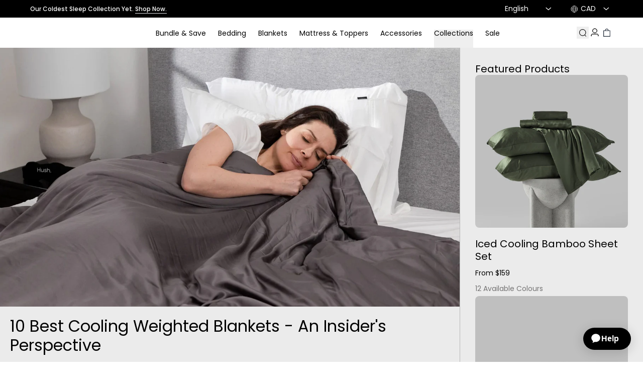

--- FILE ---
content_type: text/css
request_url: https://fr.hush.ca/cdn/shop/t/389/assets/styles.css?v=63395347567179557601768848427
body_size: 23248
content:
*,:before,:after{--tw-border-spacing-x: 0;--tw-border-spacing-y: 0;--tw-translate-x: 0;--tw-translate-y: 0;--tw-rotate: 0;--tw-skew-x: 0;--tw-skew-y: 0;--tw-scale-x: 1;--tw-scale-y: 1;--tw-pan-x: ;--tw-pan-y: ;--tw-pinch-zoom: ;--tw-scroll-snap-strictness: proximity;--tw-gradient-from-position: ;--tw-gradient-via-position: ;--tw-gradient-to-position: ;--tw-ordinal: ;--tw-slashed-zero: ;--tw-numeric-figure: ;--tw-numeric-spacing: ;--tw-numeric-fraction: ;--tw-ring-inset: ;--tw-ring-offset-width: 0px;--tw-ring-offset-color: #fff;--tw-ring-color: rgb(59 130 246 / .5);--tw-ring-offset-shadow: 0 0 #0000;--tw-ring-shadow: 0 0 #0000;--tw-shadow: 0 0 #0000;--tw-shadow-colored: 0 0 #0000;--tw-blur: ;--tw-brightness: ;--tw-contrast: ;--tw-grayscale: ;--tw-hue-rotate: ;--tw-invert: ;--tw-saturate: ;--tw-sepia: ;--tw-drop-shadow: ;--tw-backdrop-blur: ;--tw-backdrop-brightness: ;--tw-backdrop-contrast: ;--tw-backdrop-grayscale: ;--tw-backdrop-hue-rotate: ;--tw-backdrop-invert: ;--tw-backdrop-opacity: ;--tw-backdrop-saturate: ;--tw-backdrop-sepia: ;--tw-contain-size: ;--tw-contain-layout: ;--tw-contain-paint: ;--tw-contain-style: }::backdrop{--tw-border-spacing-x: 0;--tw-border-spacing-y: 0;--tw-translate-x: 0;--tw-translate-y: 0;--tw-rotate: 0;--tw-skew-x: 0;--tw-skew-y: 0;--tw-scale-x: 1;--tw-scale-y: 1;--tw-pan-x: ;--tw-pan-y: ;--tw-pinch-zoom: ;--tw-scroll-snap-strictness: proximity;--tw-gradient-from-position: ;--tw-gradient-via-position: ;--tw-gradient-to-position: ;--tw-ordinal: ;--tw-slashed-zero: ;--tw-numeric-figure: ;--tw-numeric-spacing: ;--tw-numeric-fraction: ;--tw-ring-inset: ;--tw-ring-offset-width: 0px;--tw-ring-offset-color: #fff;--tw-ring-color: rgb(59 130 246 / .5);--tw-ring-offset-shadow: 0 0 #0000;--tw-ring-shadow: 0 0 #0000;--tw-shadow: 0 0 #0000;--tw-shadow-colored: 0 0 #0000;--tw-blur: ;--tw-brightness: ;--tw-contrast: ;--tw-grayscale: ;--tw-hue-rotate: ;--tw-invert: ;--tw-saturate: ;--tw-sepia: ;--tw-drop-shadow: ;--tw-backdrop-blur: ;--tw-backdrop-brightness: ;--tw-backdrop-contrast: ;--tw-backdrop-grayscale: ;--tw-backdrop-hue-rotate: ;--tw-backdrop-invert: ;--tw-backdrop-opacity: ;--tw-backdrop-saturate: ;--tw-backdrop-sepia: ;--tw-contain-size: ;--tw-contain-layout: ;--tw-contain-paint: ;--tw-contain-style: }*,:before,:after{box-sizing:border-box;border-width:0;border-style:solid;border-color:#e5e7eb}:before,:after{--tw-content: ""}html,:host{line-height:1.5;-webkit-text-size-adjust:100%;-moz-tab-size:4;-o-tab-size:4;tab-size:4;font-family:ui-sans-serif,system-ui,sans-serif,"Apple Color Emoji","Segoe UI Emoji",Segoe UI Symbol,"Noto Color Emoji";font-feature-settings:normal;font-variation-settings:normal;-webkit-tap-highlight-color:transparent}body{margin:0;line-height:inherit}hr{height:0;color:inherit;border-top-width:1px}abbr:where([title]){-webkit-text-decoration:underline dotted;text-decoration:underline dotted}h1,h2,h3,h4,h5,h6{font-size:inherit;font-weight:inherit}a{color:inherit;text-decoration:inherit}b,strong{font-weight:bolder}code,kbd,samp,pre{font-family:ui-monospace,SFMono-Regular,Menlo,Monaco,Consolas,Liberation Mono,Courier New,monospace;font-feature-settings:normal;font-variation-settings:normal;font-size:1em}small{font-size:80%}sub,sup{font-size:75%;line-height:0;position:relative;vertical-align:baseline}sub{bottom:-.25em}sup{top:-.5em}table{text-indent:0;border-color:inherit;border-collapse:collapse}button,input,optgroup,select,textarea{font-family:inherit;font-feature-settings:inherit;font-variation-settings:inherit;font-size:100%;font-weight:inherit;line-height:inherit;letter-spacing:inherit;color:inherit;margin:0;padding:0}button,select{text-transform:none}button,input:where([type=button]),input:where([type=reset]),input:where([type=submit]){-webkit-appearance:button;background-color:transparent;background-image:none}:-moz-focusring{outline:auto}:-moz-ui-invalid{box-shadow:none}progress{vertical-align:baseline}::-webkit-inner-spin-button,::-webkit-outer-spin-button{height:auto}[type=search]{-webkit-appearance:textfield;outline-offset:-2px}::-webkit-search-decoration{-webkit-appearance:none}::-webkit-file-upload-button{-webkit-appearance:button;font:inherit}summary{display:list-item}blockquote,dl,dd,h1,h2,h3,h4,h5,h6,hr,figure,p,pre{margin:0}fieldset{margin:0;padding:0}legend{padding:0}ol,ul,menu{list-style:none;margin:0;padding:0}dialog{padding:0}textarea{resize:vertical}input::-moz-placeholder,textarea::-moz-placeholder{opacity:1;color:#9ca3af}input::placeholder,textarea::placeholder{opacity:1;color:#9ca3af}button,[role=button]{cursor:pointer}:disabled{cursor:default}img,svg,video,canvas,audio,iframe,embed,object{display:block;vertical-align:middle}img,video{max-width:100%;height:auto}[hidden]:where(:not([hidden=until-found])){display:none}.container{width:100%}@media (min-width: 640px){.container{max-width:640px}}@media (min-width: 768px){.container{max-width:768px}}@media (min-width: 1024px){.container{max-width:1024px}}@media (min-width: 1280px){.container{max-width:1280px}}@media (min-width: 1536px){.container{max-width:1536px}}.btn-primary{display:inline-flex;height:var(--inputs-button-height, auto);min-width:160px;width:-moz-fit-content;width:fit-content;padding:var(--button-padding-top-bottom, var(--spacing-xs)) var(--inputs-button-padding-left-right, var(--spacing-md));justify-content:center;align-items:center;gap:var(--inputs-button-gap, var(--spacing-xs));flex-shrink:0;transition:all .3s ease-out;border-radius:var(--button-radius);font-size:var(--font-size-utility);line-height:var(--line-height-utility);letter-spacing:var(--letter-spacing-utility);font-weight:var(--font-body-weight)}.btn-primary:disabled{opacity:.4;cursor:not-allowed}.btn-primary:focus{outline:2px solid var(--color-focus);outline-offset:-2px;border:none}.btn-primary{background-color:var(--color-button);color:var(--color-button-text);border:1px solid transparent}.btn-primary:hover{background-color:transparent;color:var(--color-button);border:1px solid var(--color-button)}.btn-secondary{display:inline-flex;height:var(--inputs-button-height, auto);min-width:160px;width:-moz-fit-content;width:fit-content;padding:var(--button-padding-top-bottom, var(--spacing-xs)) var(--inputs-button-padding-left-right, var(--spacing-md));justify-content:center;align-items:center;gap:var(--inputs-button-gap, var(--spacing-xs));flex-shrink:0;transition:all .3s ease-out;border-radius:var(--button-radius);font-size:var(--font-size-utility);line-height:var(--line-height-utility);letter-spacing:var(--letter-spacing-utility);font-weight:var(--font-body-weight)}.btn-secondary:disabled{opacity:.4;cursor:not-allowed}.btn-secondary:focus{outline:2px solid var(--color-focus);outline-offset:-2px;border:none}.btn-secondary{background-color:var(--color-button-text);color:var(--color-button);border:1px solid var(--color-neutral)}.btn-secondary:hover{background-color:var(--color-button);color:var(--color-button-text);border:1px solid transparent}.btn-tertiary{display:inline-flex;height:var(--inputs-button-height, auto);min-width:160px;width:-moz-fit-content;width:fit-content;padding:var(--button-padding-top-bottom, var(--spacing-xs)) var(--inputs-button-padding-left-right, var(--spacing-md));justify-content:center;align-items:center;gap:var(--inputs-button-gap, var(--spacing-xs));flex-shrink:0;transition:all .3s ease-out;border-radius:var(--button-radius);font-size:var(--font-size-utility);line-height:var(--line-height-utility);letter-spacing:var(--letter-spacing-utility);font-weight:var(--font-body-weight)}.btn-tertiary:disabled{opacity:.4;cursor:not-allowed}.btn-tertiary:focus{outline:2px solid var(--color-focus);outline-offset:-2px;border:none}.btn-tertiary{background-color:transparent;color:var(--color-button);border:1px solid var(--color-button)}.btn-tertiary:hover{background-color:var(--color-button);color:var(--color-button-text);border:1px solid transparent}.btn-quaternary{display:inline-flex;height:-moz-fit-content;height:fit-content;min-width:0;width:-moz-fit-content;width:fit-content;padding:var(--Inputs-Button-Gap, 10px) 0 var(--spacing-2xs);justify-content:center;align-items:center;gap:var(--inputs-button-gap, var(--spacing-xs));flex-shrink:0;transition:all .3s ease-out;border-radius:0;font-size:var(--font-size-utility);line-height:var(--line-height-utility);letter-spacing:var(--letter-spacing-utility);font-weight:var(--font-body-weight)}.btn-quaternary:disabled{opacity:.4;cursor:not-allowed}.btn-quaternary:focus{outline:none;border-bottom-color:var(--color-focus);border-bottom-width:2px}.btn-quaternary{background-color:transparent;color:var(--color-button);border-bottom:1px solid var(--color-button);margin:0}.btn-quaternary:hover{color:var(--color-button-hover);border-bottom-color:var(--color-button-hover)}.btn-icon{display:inline-flex;height:var(--inputs-button-height, auto);min-width:unset;width:-moz-fit-content;width:fit-content;padding:unset;justify-content:center;align-items:center;gap:var(--inputs-button-gap, var(--spacing-xs));flex-shrink:0;transition:all .3s ease-out;border-radius:0;font-size:var(--font-size-utility);line-height:var(--line-height-utility);letter-spacing:var(--letter-spacing-utility);font-weight:var(--font-body-weight)}.btn-icon:disabled{opacity:.4;cursor:not-allowed}.btn-icon:focus{outline:2px solid var(--color-focus);outline-offset:-2px;border:none}.btn-icon{background-color:var(--color-button-text);color:var(--color-button);border:0}.btn-icon:hover{background-color:var(--color-button);color:var(--color-button-text);border:0}@media (max-width: 749px){.btn-icon{padding:var(--button-padding-top-bottom, var(--spacing-xs)) 0}}.sr-only{position:absolute;width:1px;height:1px;padding:0;margin:-1px;overflow:hidden;clip:rect(0,0,0,0);white-space:nowrap;border-width:0}.not-sr-only{position:static;width:auto;height:auto;padding:0;margin:0;overflow:visible;clip:auto;white-space:normal}.pointer-events-none{pointer-events:none}.pointer-events-auto{pointer-events:auto}.\!visible{visibility:visible!important}.visible{visibility:visible}.invisible{visibility:hidden}.collapse{visibility:collapse}.static{position:static}.fixed{position:fixed}.absolute{position:absolute}.\!relative{position:relative!important}.relative{position:relative}.sticky{position:sticky}.-inset-1{top:-.25rem;right:-.25rem;bottom:-.25rem;left:-.25rem}.inset-0{top:0;right:0;bottom:0;left:0}.bottom-0{bottom:0}.bottom-\[17px\]{bottom:17px}.bottom-\[8px\]{bottom:8px}.bottom-xs{bottom:var(--spacing-xs)}.end-1{inset-inline-end:.25rem}.left-0{left:0}.left-1\/2{left:50%}.left-2xs{left:var(--spacing-2xs)}.left-\[43\%\]{left:43%}.left-full{left:100%}.left-md{left:var(--spacing-md)}.right-0{right:0}.right-full{right:100%}.right-sm{right:var(--spacing-sm)}.top-0{top:0}.top-1\/2{top:50%}.top-2xl{top:var(--spacing-2xl)}.top-\[1px\]{top:1px}.top-\[200px\]{top:200px}.top-\[22px\]{top:22px}.top-\[50\%\]{top:50%}.top-\[60px\]{top:60px}.top-\[95px\]{top:95px}.top-full{top:100%}.top-sm{top:var(--spacing-sm)}.isolate{isolation:isolate}.isolation-auto{isolation:auto}.z-0{z-index:0}.z-10{z-index:10}.z-20{z-index:20}.z-40{z-index:40}.z-50{z-index:50}.z-60{z-index:60}.z-\[5\]{z-index:5}.order-1{order:1}.order-2{order:2}.order-3{order:3}.col-span-1{grid-column:span 1 / span 1}.col-span-10{grid-column:span 10 / span 10}.col-span-2{grid-column:span 2 / span 2}.col-span-3{grid-column:span 3 / span 3}.col-span-4{grid-column:span 4 / span 4}.col-span-5{grid-column:span 5 / span 5}.col-span-6{grid-column:span 6 / span 6}.col-span-7{grid-column:span 7 / span 7}.col-span-8{grid-column:span 8 / span 8}.col-start-4{grid-column-start:4}.float-start{float:inline-start}.float-end{float:inline-end}.float-right{float:right}.float-left{float:left}.float-none{float:none}.clear-start{clear:inline-start}.clear-end{clear:inline-end}.clear-left{clear:left}.clear-right{clear:right}.clear-both{clear:both}.clear-none{clear:none}.m-0{margin:0}.m-2xs{margin:var(--spacing-2xs)}.m-lg{margin:var(--spacing-lg)}.m-xs{margin:var(--spacing-xs)}.-mx-1{margin-left:-.25rem;margin-right:-.25rem}.-my-\[60px\]{margin-top:-60px;margin-bottom:-60px}.mx-0{margin-left:0;margin-right:0}.mx-2xs{margin-left:var(--spacing-2xs);margin-right:var(--spacing-2xs)}.mx-\[1px\]{margin-left:1px;margin-right:1px}.mx-auto{margin-left:auto;margin-right:auto}.mx-sm{margin-left:var(--spacing-sm);margin-right:var(--spacing-sm)}.mx-xs{margin-left:var(--spacing-xs);margin-right:var(--spacing-xs)}.my-2xs{margin-top:var(--spacing-2xs);margin-bottom:var(--spacing-2xs)}.my-\[8px\]{margin-top:8px;margin-bottom:8px}.my-md{margin-top:var(--spacing-md);margin-bottom:var(--spacing-md)}.my-sm{margin-top:var(--spacing-sm);margin-bottom:var(--spacing-sm)}.my-xs{margin-top:var(--spacing-xs);margin-bottom:var(--spacing-xs)}.-mb-xs{margin-bottom:calc(var(--spacing-xs) * -1)}.-ml-md{margin-left:calc(var(--spacing-md) * -1)}.-ml-sm{margin-left:calc(var(--spacing-sm) * -1)}.-mt-2xl{margin-top:calc(var(--spacing-2xl) * -1)}.mb-2\.5{margin-bottom:.625rem}.mb-2xs{margin-bottom:var(--spacing-2xs)}.mb-3{margin-bottom:.75rem}.mb-4{margin-bottom:1rem}.mb-\[-20px\]{margin-bottom:-20px}.mb-\[10px\]{margin-bottom:10px}.mb-\[28px\]{margin-bottom:28px}.mb-\[calc\(var\(--spacing-md\)-var\(--spacing-sm\)\)\]{margin-bottom:calc(var(--spacing-md) - var(--spacing-sm))}.mb-lg{margin-bottom:var(--spacing-lg)}.mb-md{margin-bottom:var(--spacing-md)}.mb-sm{margin-bottom:var(--spacing-sm)}.mb-xl{margin-bottom:var(--spacing-xl)}.mb-xs{margin-bottom:var(--spacing-xs)}.ml-1{margin-left:.25rem}.ml-1\.5{margin-left:.375rem}.ml-2{margin-left:.5rem}.ml-2xs{margin-left:var(--spacing-2xs)}.ml-\[38px\]{margin-left:38px}.ml-\[4px\]{margin-left:4px}.ml-auto{margin-left:auto}.ml-md{margin-left:var(--spacing-md)}.ml-sm{margin-left:var(--spacing-sm)}.ml-xs{margin-left:var(--spacing-xs)}.mr-2{margin-right:.5rem}.mr-2xs{margin-right:var(--spacing-2xs)}.mr-\[3px\]{margin-right:3px}.mr-auto{margin-right:auto}.mr-md{margin-right:var(--spacing-md)}.mr-sm{margin-right:var(--spacing-sm)}.mr-xs{margin-right:var(--spacing-xs)}.mt-1{margin-top:.25rem}.mt-10{margin-top:2.5rem}.mt-2{margin-top:.5rem}.mt-2\.5{margin-top:.625rem}.mt-2xs{margin-top:var(--spacing-2xs)}.mt-4{margin-top:1rem}.mt-\[10px\]{margin-top:10px}.mt-\[120px\]{margin-top:120px}.mt-\[20px\]{margin-top:20px}.mt-\[28px\]{margin-top:28px}.mt-\[2px\]{margin-top:2px}.mt-\[3px\]{margin-top:3px}.mt-\[4px\]{margin-top:4px}.mt-\[8px\]{margin-top:8px}.mt-\[9px\]{margin-top:9px}.mt-\[calc\(car\(--spacing-md\)-8px\)\]{margin-top:calc(car(--spacing - md) - 8px)}.mt-\[calc\(var\(--spacing-sm\)\*2\)\]{margin-top:calc(var(--spacing-sm) * 2)}.mt-auto{margin-top:auto}.mt-lg{margin-top:var(--spacing-lg)}.mt-md{margin-top:var(--spacing-md)}.mt-sm{margin-top:var(--spacing-sm)}.mt-xl{margin-top:var(--spacing-xl)}.mt-xs{margin-top:var(--spacing-xs)}.box-border{box-sizing:border-box}.box-content{box-sizing:content-box}.line-clamp-2{overflow:hidden;display:-webkit-box;-webkit-box-orient:vertical;-webkit-line-clamp:2}.line-clamp-3{overflow:hidden;display:-webkit-box;-webkit-box-orient:vertical;-webkit-line-clamp:3}.line-clamp-none{overflow:visible;display:block;-webkit-box-orient:horizontal;-webkit-line-clamp:none}.block{display:block}.inline-block{display:inline-block}.inline{display:inline}.flex{display:flex}.inline-flex{display:inline-flex}.table{display:table}.inline-table{display:inline-table}.table-caption{display:table-caption}.table-cell{display:table-cell}.table-column{display:table-column}.table-column-group{display:table-column-group}.table-footer-group{display:table-footer-group}.table-header-group{display:table-header-group}.table-row-group{display:table-row-group}.table-row{display:table-row}.flow-root{display:flow-root}.grid{display:grid}.inline-grid{display:inline-grid}.contents{display:contents}.list-item{display:list-item}.hidden{display:none}.aspect-3\/2{aspect-ratio:3 / 2}.aspect-\[13\/20\]{aspect-ratio:13/20}.aspect-\[16\/9\]{aspect-ratio:16/9}.aspect-\[2\/1\]{aspect-ratio:2/1}.aspect-\[3\/2\]{aspect-ratio:3/2}.aspect-\[4\/3\]{aspect-ratio:4/3}.aspect-\[486\/365\]{aspect-ratio:486/365}.aspect-\[5\/4\]{aspect-ratio:5/4}.aspect-\[5\/6\]{aspect-ratio:5/6}.aspect-\[6\/7\]{aspect-ratio:6/7}.aspect-\[7\/8\]{aspect-ratio:7/8}.aspect-\[78\/64\]{aspect-ratio:78/64}.aspect-\[8\/7\]{aspect-ratio:8/7}.aspect-\[9\/4\]{aspect-ratio:9/4}.aspect-\[9\/5\]{aspect-ratio:9/5}.aspect-\[9\/6\]{aspect-ratio:9/6}.aspect-square{aspect-ratio:1 / 1}.h-1{height:.25rem}.h-2\/3{height:66.666667%}.h-2xl{height:var(--spacing-2xl)}.h-3{height:.75rem}.h-32{height:8rem}.h-4{height:1rem}.h-8{height:2rem}.h-\[0\.188rem\]{height:.188rem}.h-\[100px\]{height:100px}.h-\[100vh\]{height:100vh}.h-\[10px\]{height:10px}.h-\[124px\]{height:124px}.h-\[12px\]{height:12px}.h-\[14px\]{height:14px}.h-\[16px\]{height:16px}.h-\[19px\]{height:19px}.h-\[20px\]{height:20px}.h-\[22px\]{height:22px}.h-\[24px\]{height:24px}.h-\[25px\]{height:25px}.h-\[2px\]{height:2px}.h-\[30px\]{height:30px}.h-\[32px\]{height:32px}.h-\[33px\]{height:33px}.h-\[35px\]{height:35px}.h-\[36px\]{height:36px}.h-\[3px\]{height:3px}.h-\[40px\]{height:40px}.h-\[42px\]{height:42px}.h-\[4px\]{height:4px}.h-\[50px\]{height:50px}.h-\[55px\]{height:55px}.h-\[56px\]{height:56px}.h-\[6px\]{height:6px}.h-\[70px\]{height:70px}.h-\[90px\]{height:90px}.h-\[calc\(100\%-10px\)\]{height:calc(100% - 10px)}.h-\[calc\(100vh-var\(--spacing-2xl\)\)\]{height:calc(100vh - var(--spacing-2xl))}.h-auto{height:auto}.h-clamp-custom{height:clamp(400px,70vh,700px)}.h-full{height:100%}.h-icon-md{height:var(--icon-size-md)}.h-icon-sm{height:var(--icon-size-sm)}.h-screen{height:100vh}.h-xl{height:var(--spacing-xl)}.max-h-0{max-height:0px}.max-h-\[106px\]{max-height:106px}.max-h-\[125px\]{max-height:125px}.max-h-\[150px\]{max-height:150px}.max-h-\[350px\]{max-height:350px}.max-h-\[90vh\]{max-height:90vh}.max-h-\[calc\(100vh-\(60px\+35px\)\)\]{max-height:calc(100vh - 95px)}.max-h-screen{max-height:100vh}.min-h-custom-full-header{min-height:calc(100vh - 95px)}.w-1\/2{width:50%}.w-1\/3{width:33.333333%}.w-1\/4{width:25%}.w-11\/12{width:91.666667%}.w-2\/3{width:66.666667%}.w-2\/5{width:40%}.w-24{width:6rem}.w-3{width:.75rem}.w-3\/4{width:75%}.w-32{width:8rem}.w-4{width:1rem}.w-4\/5{width:80%}.w-6{width:1.5rem}.w-\[100\%\+\(var\(--spacing-sm\)\*2\)\]{width:100%+(var(--spacing-sm)*2)}.w-\[100px\]{width:100px}.w-\[100vw\]{width:100vw}.w-\[106px\]{width:106px}.w-\[10px\]{width:10px}.w-\[110px\]{width:110px}.w-\[120px\]{width:120px}.w-\[124px\]{width:124px}.w-\[12px\]{width:12px}.w-\[14px\]{width:14px}.w-\[15px\]{width:15px}.w-\[160px\]{width:160px}.w-\[16px\]{width:16px}.w-\[19px\]{width:19px}.w-\[20px\]{width:20px}.w-\[22px\]{width:22px}.w-\[24px\]{width:24px}.w-\[25px\]{width:25px}.w-\[30\%\]{width:30%}.w-\[300px\]{width:300px}.w-\[32px\]{width:32px}.w-\[33px\]{width:33px}.w-\[360px\]{width:360px}.w-\[36px\]{width:36px}.w-\[40px\]{width:40px}.w-\[44\%\]{width:44%}.w-\[45px\]{width:45px}.w-\[4px\]{width:4px}.w-\[51px\]{width:51px}.w-\[53\%\]{width:53%}.w-\[56\.5\%\]{width:56.5%}.w-\[56px\]{width:56px}.w-\[65\%\]{width:65%}.w-\[66px\]{width:66px}.w-\[6px\]{width:6px}.w-\[70px\]{width:70px}.w-\[72\.5\%\]{width:72.5%}.w-\[75px\]{width:75px}.w-\[80\%\]{width:80%}.w-\[85px\]{width:85px}.w-\[90px\]{width:90px}.w-\[91px\]{width:91px}.w-\[calc\(100\%\+\(var\(--spacing-sm\)\*2\)\)\]{width:calc(100% + (var(--spacing-sm) * 2))}.w-\[calc\(100\%\+var\(--spacing-sm\)\*2\)\]{width:calc(100% + var(--spacing-sm) * 2)}.w-\[calc\(100\%-var\(--spacing-2xs\)\)\]{width:calc(100% - var(--spacing-2xs))}.w-\[calc\(100\%-var\(--spacing-sm\)\/2\)\]{width:calc(100% - var(--spacing-sm) / 2)}.w-\[calc\(50\%-var\(--spacing-2xs\)\)\]{width:calc(50% - var(--spacing-2xs))}.w-\[calc\(64\.5\%-var\(--spacing-md\)\)\]{width:calc(64.5% - var(--spacing-md))}.w-\[this-is\\\\\]{width:this-is\\}.w-\[this-is\]{width:this-is}.w-\[weird-and-invalid\]{width:weird-and-invalid}.w-auto{width:auto}.w-fit{width:-moz-fit-content;width:fit-content}.w-full{width:100%}.w-icon-lg{width:var(--icon-size-lg)}.w-icon-md{width:var(--icon-size-md)}.w-icon-sm{width:var(--icon-size-sm)}.w-icon-xl{width:var(--icon-size-xl)}.w-min{width:-moz-min-content;width:min-content}.w-screen{width:100vw}.w-sm{width:var(--spacing-sm)}.min-w-0{min-width:0px}.min-w-\[12px\]{min-width:12px}.max-w-3xl{max-width:48rem}.max-w-\[1050px\]{max-width:1050px}.max-w-\[1200px\]{max-width:1200px}.max-w-\[150px\]{max-width:150px}.max-w-\[160px\]{max-width:160px}.max-w-\[300px\]{max-width:300px}.max-w-\[33\.33\%\]{max-width:33.33%}.max-w-\[33ch\]{max-width:33ch}.max-w-\[350px\]{max-width:350px}.max-w-\[390px\]{max-width:390px}.max-w-\[450px\]{max-width:450px}.max-w-\[480px\]{max-width:480px}.max-w-\[500px\]{max-width:500px}.max-w-\[550px\]{max-width:550px}.max-w-\[650px\]{max-width:650px}.max-w-\[66\.66\%\]{max-width:66.66%}.max-w-\[690px\]{max-width:690px}.max-w-\[730px\]{max-width:730px}.max-w-\[750px\]{max-width:750px}.max-w-\[85\%\]{max-width:85%}.max-w-\[90\%\]{max-width:90%}.max-w-\[900px\]{max-width:900px}.max-w-\[94px\]{max-width:94px}.max-w-\[calc\(100\%-60px\)\]{max-width:calc(100% - 60px)}.max-w-full{max-width:100%}.max-w-page{max-width:var(--page-width)}.flex-none{flex:none}.flex-shrink{flex-shrink:1}.flex-shrink-0{flex-shrink:0}.shrink{flex-shrink:1}.shrink-0{flex-shrink:0}.flex-grow{flex-grow:1}.flex-grow-0{flex-grow:0}.grow{flex-grow:1}.basis-0{flex-basis:0px}.basis-auto{flex-basis:auto}.table-auto{table-layout:auto}.table-fixed{table-layout:fixed}.caption-top{caption-side:top}.caption-bottom{caption-side:bottom}.border-collapse{border-collapse:collapse}.border-separate{border-collapse:separate}.-translate-x-1\/2{--tw-translate-x: -50%;transform:translate(var(--tw-translate-x),var(--tw-translate-y)) rotate(var(--tw-rotate)) skew(var(--tw-skew-x)) skewY(var(--tw-skew-y)) scaleX(var(--tw-scale-x)) scaleY(var(--tw-scale-y))}.-translate-x-\[30\%\]{--tw-translate-x: -30%;transform:translate(var(--tw-translate-x),var(--tw-translate-y)) rotate(var(--tw-rotate)) skew(var(--tw-skew-x)) skewY(var(--tw-skew-y)) scaleX(var(--tw-scale-x)) scaleY(var(--tw-scale-y))}.-translate-y-1\/2{--tw-translate-y: -50%;transform:translate(var(--tw-translate-x),var(--tw-translate-y)) rotate(var(--tw-rotate)) skew(var(--tw-skew-x)) skewY(var(--tw-skew-y)) scaleX(var(--tw-scale-x)) scaleY(var(--tw-scale-y))}.-translate-y-\[60\%\]{--tw-translate-y: -60%;transform:translate(var(--tw-translate-x),var(--tw-translate-y)) rotate(var(--tw-rotate)) skew(var(--tw-skew-x)) skewY(var(--tw-skew-y)) scaleX(var(--tw-scale-x)) scaleY(var(--tw-scale-y))}.translate-x-0{--tw-translate-x: 0px;transform:translate(var(--tw-translate-x),var(--tw-translate-y)) rotate(var(--tw-rotate)) skew(var(--tw-skew-x)) skewY(var(--tw-skew-y)) scaleX(var(--tw-scale-x)) scaleY(var(--tw-scale-y))}.translate-x-\[6px\]{--tw-translate-x: 6px;transform:translate(var(--tw-translate-x),var(--tw-translate-y)) rotate(var(--tw-rotate)) skew(var(--tw-skew-x)) skewY(var(--tw-skew-y)) scaleX(var(--tw-scale-x)) scaleY(var(--tw-scale-y))}.translate-y-\[-50\%\]{--tw-translate-y: -50%;transform:translate(var(--tw-translate-x),var(--tw-translate-y)) rotate(var(--tw-rotate)) skew(var(--tw-skew-x)) skewY(var(--tw-skew-y)) scaleX(var(--tw-scale-x)) scaleY(var(--tw-scale-y))}.-rotate-45{--tw-rotate: -45deg;transform:translate(var(--tw-translate-x),var(--tw-translate-y)) rotate(var(--tw-rotate)) skew(var(--tw-skew-x)) skewY(var(--tw-skew-y)) scaleX(var(--tw-scale-x)) scaleY(var(--tw-scale-y))}.rotate-180{--tw-rotate: 180deg;transform:translate(var(--tw-translate-x),var(--tw-translate-y)) rotate(var(--tw-rotate)) skew(var(--tw-skew-x)) skewY(var(--tw-skew-y)) scaleX(var(--tw-scale-x)) scaleY(var(--tw-scale-y))}.rotate-45{--tw-rotate: 45deg;transform:translate(var(--tw-translate-x),var(--tw-translate-y)) rotate(var(--tw-rotate)) skew(var(--tw-skew-x)) skewY(var(--tw-skew-y)) scaleX(var(--tw-scale-x)) scaleY(var(--tw-scale-y))}.rotate-90{--tw-rotate: 90deg;transform:translate(var(--tw-translate-x),var(--tw-translate-y)) rotate(var(--tw-rotate)) skew(var(--tw-skew-x)) skewY(var(--tw-skew-y)) scaleX(var(--tw-scale-x)) scaleY(var(--tw-scale-y))}.scale-\[1\.15\]{--tw-scale-x: 1.15;--tw-scale-y: 1.15;transform:translate(var(--tw-translate-x),var(--tw-translate-y)) rotate(var(--tw-rotate)) skew(var(--tw-skew-x)) skewY(var(--tw-skew-y)) scaleX(var(--tw-scale-x)) scaleY(var(--tw-scale-y))}.-scale-x-100{--tw-scale-x: -1;transform:translate(var(--tw-translate-x),var(--tw-translate-y)) rotate(var(--tw-rotate)) skew(var(--tw-skew-x)) skewY(var(--tw-skew-y)) scaleX(var(--tw-scale-x)) scaleY(var(--tw-scale-y))}.\!transform{transform:translate(var(--tw-translate-x),var(--tw-translate-y)) rotate(var(--tw-rotate)) skew(var(--tw-skew-x)) skewY(var(--tw-skew-y)) scaleX(var(--tw-scale-x)) scaleY(var(--tw-scale-y))!important}.transform,.transform-cpu{transform:translate(var(--tw-translate-x),var(--tw-translate-y)) rotate(var(--tw-rotate)) skew(var(--tw-skew-x)) skewY(var(--tw-skew-y)) scaleX(var(--tw-scale-x)) scaleY(var(--tw-scale-y))}.transform-gpu{transform:translate3d(var(--tw-translate-x),var(--tw-translate-y),0) rotate(var(--tw-rotate)) skew(var(--tw-skew-x)) skewY(var(--tw-skew-y)) scaleX(var(--tw-scale-x)) scaleY(var(--tw-scale-y))}.transform-none{transform:none}@keyframes hotspot-grow{0%{transform:scale(1)}50%{transform:scale(1.25)}to{transform:scale(1)}}.animate-hotspot-grow{animation:hotspot-grow 2s cubic-bezier(.33,0,.67,1) infinite}@keyframes hotspot-pulse{0%{box-shadow:0 0 0 0 var(--pulse-color-alpha-0)}50%{box-shadow:0 0 0 8px var(--pulse-color-alpha-20)}to{box-shadow:0 0 0 0 var(--pulse-color-alpha-0)}}.animate-hotspot-pulse{animation:hotspot-pulse 2s cubic-bezier(.33,0,.67,1) infinite}@keyframes marquee-left-to-right{to{left:0}0%{left:-100%}}.animate-marquee-left-to-right-mobile{animation:marquee-left-to-right var(--marquee-animation-timing-mobile, 5s) linear infinite}@keyframes marquee-right-to-left{0%{left:0}to{left:-100%}}.animate-marquee-right-to-left-mobile{animation:marquee-right-to-left var(--marquee-animation-timing-mobile, 5s) linear infinite}@keyframes shimmer{0%{transform:translate3d(-30%,200%,0) rotate(45deg)}to{transform:translate3d(-30%,-120%,0) rotate(45deg)}}.animate-shimmer{animation:shimmer 1.5s cubic-bezier(.33,0,.67,1) infinite}@keyframes slide-in-from-left{0%{transform:translate(-100%)}to{transform:translate(0)}}.animate-slide-in-from-left{animation:slide-in-from-left .3s ease forwards}@keyframes slide-in-from-right{0%{transform:translate(100%)}to{transform:translate(0)}}.animate-slide-in-from-right{animation:slide-in-from-right .3s ease forwards}@keyframes spin{to{transform:rotate(360deg)}}.animate-spin{animation:spin 1s linear infinite}.cursor-not-allowed{cursor:not-allowed}.cursor-pointer{cursor:pointer}.cursor-zoom-in{cursor:zoom-in}.touch-auto{touch-action:auto}.touch-none{touch-action:none}.touch-pan-x{--tw-pan-x: pan-x;touch-action:var(--tw-pan-x) var(--tw-pan-y) var(--tw-pinch-zoom)}.touch-pan-left{--tw-pan-x: pan-left;touch-action:var(--tw-pan-x) var(--tw-pan-y) var(--tw-pinch-zoom)}.touch-pan-right{--tw-pan-x: pan-right;touch-action:var(--tw-pan-x) var(--tw-pan-y) var(--tw-pinch-zoom)}.touch-pan-y{--tw-pan-y: pan-y;touch-action:var(--tw-pan-x) var(--tw-pan-y) var(--tw-pinch-zoom)}.touch-pan-up{--tw-pan-y: pan-up;touch-action:var(--tw-pan-x) var(--tw-pan-y) var(--tw-pinch-zoom)}.touch-pan-down{--tw-pan-y: pan-down;touch-action:var(--tw-pan-x) var(--tw-pan-y) var(--tw-pinch-zoom)}.touch-pinch-zoom{--tw-pinch-zoom: pinch-zoom;touch-action:var(--tw-pan-x) var(--tw-pan-y) var(--tw-pinch-zoom)}.touch-manipulation{touch-action:manipulation}.select-none{-webkit-user-select:none;-moz-user-select:none;user-select:none}.select-text{-webkit-user-select:text;-moz-user-select:text;user-select:text}.select-all{-webkit-user-select:all;-moz-user-select:all;user-select:all}.select-auto{-webkit-user-select:auto;-moz-user-select:auto;user-select:auto}.resize-none{resize:none}.resize-y{resize:vertical}.resize-x{resize:horizontal}.resize{resize:both}.snap-none{scroll-snap-type:none}.snap-x{scroll-snap-type:x var(--tw-scroll-snap-strictness)}.snap-y{scroll-snap-type:y var(--tw-scroll-snap-strictness)}.snap-both{scroll-snap-type:both var(--tw-scroll-snap-strictness)}.snap-mandatory{--tw-scroll-snap-strictness: mandatory}.snap-proximity{--tw-scroll-snap-strictness: proximity}.snap-start{scroll-snap-align:start}.snap-end{scroll-snap-align:end}.snap-center{scroll-snap-align:center}.snap-align-none{scroll-snap-align:none}.snap-normal{scroll-snap-stop:normal}.snap-always{scroll-snap-stop:always}.scroll-mt-2xl{scroll-margin-top:var(--spacing-2xl)}.scroll-mt-\[50vh\]{scroll-margin-top:50vh}.scroll-pl-6{scroll-padding-left:1.5rem}.scroll-ps-sm{scroll-padding-inline-start:var(--spacing-sm)}.scroll-pt-lg{scroll-padding-top:var(--spacing-lg)}.list-inside{list-style-position:inside}.list-outside{list-style-position:outside}.list-none{list-style-type:none}.appearance-none{-webkit-appearance:none;-moz-appearance:none;appearance:none}.appearance-auto{-webkit-appearance:auto;-moz-appearance:auto;appearance:auto}.break-before-auto{-moz-column-break-before:auto;break-before:auto}.break-before-avoid{-moz-column-break-before:avoid;break-before:avoid}.break-before-all{-moz-column-break-before:all;break-before:all}.break-before-avoid-page{-moz-column-break-before:avoid;break-before:avoid-page}.break-before-page{-moz-column-break-before:page;break-before:page}.break-before-left{-moz-column-break-before:left;break-before:left}.break-before-right{-moz-column-break-before:right;break-before:right}.break-before-column{-moz-column-break-before:column;break-before:column}.break-inside-auto{-moz-column-break-inside:auto;break-inside:auto}.break-inside-avoid{-moz-column-break-inside:avoid;break-inside:avoid}.break-inside-avoid-page{break-inside:avoid-page}.break-inside-avoid-column{-moz-column-break-inside:avoid;break-inside:avoid-column}.break-after-auto{-moz-column-break-after:auto;break-after:auto}.break-after-avoid{-moz-column-break-after:avoid;break-after:avoid}.break-after-all{-moz-column-break-after:all;break-after:all}.break-after-avoid-page{-moz-column-break-after:avoid;break-after:avoid-page}.break-after-page{-moz-column-break-after:page;break-after:page}.break-after-left{-moz-column-break-after:left;break-after:left}.break-after-right{-moz-column-break-after:right;break-after:right}.break-after-column{-moz-column-break-after:column;break-after:column}.grid-flow-row{grid-auto-flow:row}.grid-flow-col{grid-auto-flow:column}.grid-flow-dense{grid-auto-flow:dense}.grid-flow-row-dense{grid-auto-flow:row dense}.grid-flow-col-dense{grid-auto-flow:column dense}.grid-cols-1{grid-template-columns:repeat(1,minmax(0,1fr))}.grid-cols-10{grid-template-columns:repeat(10,minmax(0,1fr))}.grid-cols-2{grid-template-columns:repeat(2,minmax(0,1fr))}.grid-cols-3{grid-template-columns:repeat(3,minmax(0,1fr))}.grid-cols-4{grid-template-columns:repeat(4,minmax(0,1fr))}.grid-cols-6{grid-template-columns:repeat(6,minmax(0,1fr))}.grid-cols-8{grid-template-columns:repeat(8,minmax(0,1fr))}.grid-cols-\[repeat\(auto-fit\,minmax\(200px\,1fr\)\)\]{grid-template-columns:repeat(auto-fit,minmax(200px,1fr))}.flex-row{flex-direction:row}.flex-row-reverse{flex-direction:row-reverse}.flex-col{flex-direction:column}.flex-col-reverse{flex-direction:column-reverse}.flex-wrap{flex-wrap:wrap}.flex-wrap-reverse{flex-wrap:wrap-reverse}.flex-nowrap{flex-wrap:nowrap}.place-content-center{place-content:center}.place-content-start{place-content:start}.place-content-end{place-content:end}.place-content-between{place-content:space-between}.place-content-around{place-content:space-around}.place-content-evenly{place-content:space-evenly}.place-content-baseline{place-content:baseline}.place-content-stretch{place-content:stretch}.place-items-start{place-items:start}.place-items-end{place-items:end}.place-items-center{place-items:center}.place-items-baseline{place-items:baseline}.place-items-stretch{place-items:stretch}.content-normal{align-content:normal}.content-center{align-content:center}.content-start{align-content:flex-start}.content-end{align-content:flex-end}.content-between{align-content:space-between}.content-around{align-content:space-around}.content-evenly{align-content:space-evenly}.content-baseline{align-content:baseline}.content-stretch{align-content:stretch}.items-start{align-items:flex-start}.items-end{align-items:flex-end}.items-center{align-items:center}.items-baseline{align-items:baseline}.items-stretch{align-items:stretch}.justify-normal{justify-content:normal}.justify-start{justify-content:flex-start}.justify-end{justify-content:flex-end}.justify-center{justify-content:center}.justify-between{justify-content:space-between}.justify-around{justify-content:space-around}.justify-evenly{justify-content:space-evenly}.justify-stretch{justify-content:stretch}.justify-items-start{justify-items:start}.justify-items-end{justify-items:end}.justify-items-center{justify-items:center}.justify-items-stretch{justify-items:stretch}.gap-1{gap:.25rem}.gap-1\.5{gap:.375rem}.gap-2\.5{gap:.625rem}.gap-2xl{gap:var(--spacing-2xl)}.gap-2xs{gap:var(--spacing-2xs)}.gap-4{gap:1rem}.gap-\[11px\]{gap:11px}.gap-\[12px\]{gap:12px}.gap-\[19px\]{gap:19px}.gap-\[4px\]{gap:4px}.gap-\[6px\]{gap:6px}.gap-\[8px\]{gap:8px}.gap-\[calc\(var\(--spacing-2xs\)\/2\)\]{gap:calc(var(--spacing-2xs) / 2)}.gap-\[calc\(var\(--spacing-2xs\)\/2-1px\)\]{gap:calc(var(--spacing-2xs) / 2 - 1px)}.gap-lg{gap:var(--spacing-lg)}.gap-md{gap:var(--spacing-md)}.gap-sm{gap:var(--spacing-sm)}.gap-xl{gap:var(--spacing-xl)}.gap-xs{gap:var(--spacing-xs)}.gap-x-2xs{-moz-column-gap:var(--spacing-2xs);column-gap:var(--spacing-2xs)}.gap-y-xs{row-gap:var(--spacing-xs)}.space-x-2>:not([hidden])~:not([hidden]){--tw-space-x-reverse: 0;margin-right:calc(.5rem * var(--tw-space-x-reverse));margin-left:calc(.5rem * calc(1 - var(--tw-space-x-reverse)))}.space-x-2xs>:not([hidden])~:not([hidden]){--tw-space-x-reverse: 0;margin-right:calc(var(--spacing-2xs) * var(--tw-space-x-reverse));margin-left:calc(var(--spacing-2xs) * calc(1 - var(--tw-space-x-reverse)))}.space-x-4>:not([hidden])~:not([hidden]){--tw-space-x-reverse: 0;margin-right:calc(1rem * var(--tw-space-x-reverse));margin-left:calc(1rem * calc(1 - var(--tw-space-x-reverse)))}.space-x-6>:not([hidden])~:not([hidden]){--tw-space-x-reverse: 0;margin-right:calc(1.5rem * var(--tw-space-x-reverse));margin-left:calc(1.5rem * calc(1 - var(--tw-space-x-reverse)))}.space-x-md>:not([hidden])~:not([hidden]){--tw-space-x-reverse: 0;margin-right:calc(var(--spacing-md) * var(--tw-space-x-reverse));margin-left:calc(var(--spacing-md) * calc(1 - var(--tw-space-x-reverse)))}.space-y-reverse>:not([hidden])~:not([hidden]){--tw-space-y-reverse: 1}.space-x-reverse>:not([hidden])~:not([hidden]){--tw-space-x-reverse: 1}.divide-x>:not([hidden])~:not([hidden]){--tw-divide-x-reverse: 0;border-right-width:calc(1px * var(--tw-divide-x-reverse));border-left-width:calc(1px * calc(1 - var(--tw-divide-x-reverse)))}.divide-y>:not([hidden])~:not([hidden]){--tw-divide-y-reverse: 0;border-top-width:calc(1px * calc(1 - var(--tw-divide-y-reverse)));border-bottom-width:calc(1px * var(--tw-divide-y-reverse))}.divide-y-reverse>:not([hidden])~:not([hidden]){--tw-divide-y-reverse: 1}.divide-x-reverse>:not([hidden])~:not([hidden]){--tw-divide-x-reverse: 1}.divide-solid>:not([hidden])~:not([hidden]){border-style:solid}.divide-dashed>:not([hidden])~:not([hidden]){border-style:dashed}.divide-dotted>:not([hidden])~:not([hidden]){border-style:dotted}.divide-double>:not([hidden])~:not([hidden]){border-style:double}.divide-none>:not([hidden])~:not([hidden]){border-style:none}.place-self-auto{place-self:auto}.place-self-start{place-self:start}.place-self-end{place-self:end}.place-self-center{place-self:center}.place-self-stretch{place-self:stretch}.self-auto{align-self:auto}.self-start{align-self:flex-start}.self-end{align-self:flex-end}.self-center{align-self:center}.self-stretch{align-self:stretch}.self-baseline{align-self:baseline}.justify-self-auto{justify-self:auto}.justify-self-start{justify-self:start}.justify-self-end{justify-self:end}.justify-self-center{justify-self:center}.justify-self-stretch{justify-self:stretch}.overflow-auto{overflow:auto}.overflow-hidden{overflow:hidden}.overflow-clip{overflow:clip}.overflow-visible{overflow:visible}.overflow-scroll{overflow:scroll}.overflow-x-auto{overflow-x:auto}.overflow-y-auto{overflow-y:auto}.overflow-x-hidden{overflow-x:hidden}.overflow-y-hidden{overflow-y:hidden}.overflow-x-clip{overflow-x:clip}.overflow-y-clip{overflow-y:clip}.overflow-x-visible{overflow-x:visible}.overflow-y-visible{overflow-y:visible}.overflow-x-scroll{overflow-x:scroll}.overflow-y-scroll{overflow-y:scroll}.overscroll-auto{overscroll-behavior:auto}.overscroll-contain{overscroll-behavior:contain}.overscroll-none{overscroll-behavior:none}.overscroll-y-auto{overscroll-behavior-y:auto}.overscroll-y-contain{overscroll-behavior-y:contain}.overscroll-y-none{overscroll-behavior-y:none}.overscroll-x-auto{overscroll-behavior-x:auto}.overscroll-x-contain{overscroll-behavior-x:contain}.overscroll-x-none{overscroll-behavior-x:none}.scroll-auto{scroll-behavior:auto}.scroll-smooth{scroll-behavior:smooth}.truncate{overflow:hidden;text-overflow:ellipsis;white-space:nowrap}.overflow-ellipsis,.text-ellipsis{text-overflow:ellipsis}.text-clip{text-overflow:clip}.hyphens-none{-webkit-hyphens:none;hyphens:none}.hyphens-manual{-webkit-hyphens:manual;hyphens:manual}.hyphens-auto{-webkit-hyphens:auto;hyphens:auto}.whitespace-normal{white-space:normal}.whitespace-nowrap{white-space:nowrap}.whitespace-pre{white-space:pre}.whitespace-pre-line{white-space:pre-line}.whitespace-pre-wrap{white-space:pre-wrap}.whitespace-break-spaces{white-space:break-spaces}.text-wrap{text-wrap:wrap}.text-nowrap{text-wrap:nowrap}.text-balance{text-wrap:balance}.text-pretty{text-wrap:pretty}.break-normal{overflow-wrap:normal;word-break:normal}.break-words{overflow-wrap:break-word}.break-all{word-break:break-all}.break-keep{word-break:keep-all}.rounded{border-radius:.25rem}.rounded-\[2px\]{border-radius:2px}.rounded-button{border-radius:var(--button-radius)}.rounded-full{border-radius:9999px}.rounded-lg{border-radius:var(--radius-lg)}.rounded-md{border-radius:var(--radius-md)}.rounded-none{border-radius:0}.rounded-round{border-radius:var(--radius-round)}.rounded-sm{border-radius:var(--radius-sm)}.rounded-b{border-bottom-right-radius:.25rem;border-bottom-left-radius:.25rem}.rounded-b-lg{border-bottom-right-radius:var(--radius-lg);border-bottom-left-radius:var(--radius-lg)}.rounded-b-md{border-bottom-right-radius:var(--radius-md);border-bottom-left-radius:var(--radius-md)}.rounded-b-sm{border-bottom-right-radius:var(--radius-sm);border-bottom-left-radius:var(--radius-sm)}.rounded-e{border-start-end-radius:.25rem;border-end-end-radius:.25rem}.rounded-l{border-top-left-radius:.25rem;border-bottom-left-radius:.25rem}.rounded-l-\[0px\]{border-top-left-radius:0;border-bottom-left-radius:0}.rounded-l-lg{border-top-left-radius:var(--radius-lg);border-bottom-left-radius:var(--radius-lg)}.rounded-r{border-top-right-radius:.25rem;border-bottom-right-radius:.25rem}.rounded-r-lg{border-top-right-radius:var(--radius-lg);border-bottom-right-radius:var(--radius-lg)}.rounded-s{border-start-start-radius:.25rem;border-end-start-radius:.25rem}.rounded-t{border-top-left-radius:.25rem;border-top-right-radius:.25rem}.rounded-bl{border-bottom-left-radius:.25rem}.rounded-bl-lg{border-bottom-left-radius:var(--radius-lg)}.rounded-br{border-bottom-right-radius:.25rem}.rounded-br-lg{border-bottom-right-radius:var(--radius-lg)}.rounded-ee{border-end-end-radius:.25rem}.rounded-es{border-end-start-radius:.25rem}.rounded-se{border-start-end-radius:.25rem}.rounded-ss{border-start-start-radius:.25rem}.rounded-tl{border-top-left-radius:.25rem}.rounded-tl-lg{border-top-left-radius:var(--radius-lg)}.rounded-tr{border-top-right-radius:.25rem}.rounded-tr-lg{border-top-right-radius:var(--radius-lg)}.border{border-width:1px}.border-0{border-width:0px}.border-\[1px\]{border-width:1px}.border-\[2px\]{border-width:2px}.border-\[3px\]{border-width:3px}.border-x{border-left-width:1px;border-right-width:1px}.border-y{border-top-width:1px;border-bottom-width:1px}.border-b{border-bottom-width:1px}.border-b-\[2px\]{border-bottom-width:2px}.border-e{border-inline-end-width:1px}.border-l{border-left-width:1px}.border-r{border-right-width:1px}.border-r-\[2px\]{border-right-width:2px}.border-s{border-inline-start-width:1px}.border-t{border-top-width:1px}.border-solid{border-style:solid}.border-dashed{border-style:dashed}.border-dotted{border-style:dotted}.border-double{border-style:double}.border-hidden{border-style:hidden}.border-none{border-style:none}.border-\[\#01A4DF\]{--tw-border-opacity: 1;border-color:rgb(1 164 223 / var(--tw-border-opacity, 1))}.border-brand-01{border-color:var(--color-brand-01)}.border-brand-02{border-color:var(--color-brand-02)}.border-current{border-color:currentColor}.border-dark{border-color:var(--color-dark)}.border-darker{border-color:var(--color-darker)}.border-darkest{border-color:var(--color-darkest)}.border-light{border-color:var(--color-light)}.border-lighter{border-color:var(--color-lighter)}.border-lightest{border-color:var(--color-lightest)}.border-neutral{border-color:var(--color-neutral)}.border-shadow{border-color:var(--color-shadow)}.border-transparent{border-color:transparent}.border-ui-lines{border-color:var(--color-ui-lines)}.border-t-neutral{border-top-color:var(--color-neutral)}.bg-\[\#eee\]{--tw-bg-opacity: 1;background-color:rgb(238 238 238 / var(--tw-bg-opacity, 1))}.bg-\[rgb\(255\,0\,0\)\]{--tw-bg-opacity: 1;background-color:rgb(255 0 0 / var(--tw-bg-opacity, 1))}.bg-brand-01{background-color:var(--color-brand-01)}.bg-brand-02{background-color:var(--color-brand-02)}.bg-dark{background-color:var(--color-dark)}.bg-darker{background-color:var(--color-darker)}.bg-darkest{background-color:var(--color-darkest)}.bg-error{background-color:var(--color-error)}.bg-gray-200{--tw-bg-opacity: 1;background-color:rgb(229 231 235 / var(--tw-bg-opacity, 1))}.bg-light{background-color:var(--color-light)}.bg-lighter{background-color:var(--color-lighter)}.bg-lightest{background-color:var(--color-lightest)}.bg-neutral{background-color:var(--color-neutral)}.bg-success{background-color:var(--color-success)}.bg-transparent{background-color:transparent}.bg-ui-lines{background-color:var(--color-ui-lines)}.bg-white\/\[\.7\]{background-color:#ffffffb3}.bg-gradient-to-r{background-image:linear-gradient(to right,var(--tw-gradient-stops))}.bg-gradient-to-t{background-image:linear-gradient(to top,var(--tw-gradient-stops))}.bg-gradient-to-tl{background-image:linear-gradient(to top left,var(--tw-gradient-stops))}.bg-gradient-to-tr{background-image:linear-gradient(to top right,var(--tw-gradient-stops))}.from-\[var\(--color-brand-alpha-20\)\]{--tw-gradient-from: var(--color-brand-alpha-20) var(--tw-gradient-from-position);--tw-gradient-to: rgb(255 255 255 / 0) var(--tw-gradient-to-position);--tw-gradient-stops: var(--tw-gradient-from), var(--tw-gradient-to)}.from-\[var\(--color-darkest-alpha-20\)\]{--tw-gradient-from: var(--color-darkest-alpha-20) var(--tw-gradient-from-position);--tw-gradient-to: rgb(255 255 255 / 0) var(--tw-gradient-to-position);--tw-gradient-stops: var(--tw-gradient-from), var(--tw-gradient-to)}.from-black{--tw-gradient-from: #000 var(--tw-gradient-from-position);--tw-gradient-to: rgb(0 0 0 / 0) var(--tw-gradient-to-position);--tw-gradient-stops: var(--tw-gradient-from), var(--tw-gradient-to)}.from-black\/60{--tw-gradient-from: rgb(0 0 0 / .6) var(--tw-gradient-from-position);--tw-gradient-to: rgb(0 0 0 / 0) var(--tw-gradient-to-position);--tw-gradient-stops: var(--tw-gradient-from), var(--tw-gradient-to)}.from-darker{--tw-gradient-from: var(--color-darker) var(--tw-gradient-from-position);--tw-gradient-to: rgb(255 255 255 / 0) var(--tw-gradient-to-position);--tw-gradient-stops: var(--tw-gradient-from), var(--tw-gradient-to)}.from-darkest{--tw-gradient-from: var(--color-darkest) var(--tw-gradient-from-position);--tw-gradient-to: rgb(255 255 255 / 0) var(--tw-gradient-to-position);--tw-gradient-stops: var(--tw-gradient-from), var(--tw-gradient-to)}.from-lighter{--tw-gradient-from: var(--color-lighter) var(--tw-gradient-from-position);--tw-gradient-to: rgb(255 255 255 / 0) var(--tw-gradient-to-position);--tw-gradient-stops: var(--tw-gradient-from), var(--tw-gradient-to)}.from-transparent{--tw-gradient-from: transparent var(--tw-gradient-from-position);--tw-gradient-to: rgb(0 0 0 / 0) var(--tw-gradient-to-position);--tw-gradient-stops: var(--tw-gradient-from), var(--tw-gradient-to)}.from-0\%{--tw-gradient-from-position: 0%}.via-black\/60{--tw-gradient-to: rgb(0 0 0 / 0) var(--tw-gradient-to-position);--tw-gradient-stops: var(--tw-gradient-from), rgb(0 0 0 / .6) var(--tw-gradient-via-position), var(--tw-gradient-to)}.via-black\/70{--tw-gradient-to: rgb(0 0 0 / 0) var(--tw-gradient-to-position);--tw-gradient-stops: var(--tw-gradient-from), rgb(0 0 0 / .7) var(--tw-gradient-via-position), var(--tw-gradient-to)}.to-black{--tw-gradient-to: #000 var(--tw-gradient-to-position)}.to-brand-02{--tw-gradient-to: var(--color-brand-02) var(--tw-gradient-to-position)}.to-darkest{--tw-gradient-to: var(--color-darkest) var(--tw-gradient-to-position)}.to-transparent{--tw-gradient-to: transparent var(--tw-gradient-to-position)}.to-100\%{--tw-gradient-to-position: 100%}.to-40\%{--tw-gradient-to-position: 40%}.decoration-slice{-webkit-box-decoration-break:slice;box-decoration-break:slice}.decoration-clone{-webkit-box-decoration-break:clone;box-decoration-break:clone}.box-decoration-slice{-webkit-box-decoration-break:slice;box-decoration-break:slice}.box-decoration-clone{-webkit-box-decoration-break:clone;box-decoration-break:clone}.bg-fixed{background-attachment:fixed}.bg-local{background-attachment:local}.bg-scroll{background-attachment:scroll}.bg-clip-border{background-clip:border-box}.bg-clip-padding{background-clip:padding-box}.bg-clip-content{background-clip:content-box}.bg-clip-text{-webkit-background-clip:text;background-clip:text}.bg-repeat{background-repeat:repeat}.bg-no-repeat{background-repeat:no-repeat}.bg-repeat-x{background-repeat:repeat-x}.bg-repeat-y{background-repeat:repeat-y}.bg-repeat-round{background-repeat:round}.bg-repeat-space{background-repeat:space}.bg-origin-border{background-origin:border-box}.bg-origin-padding{background-origin:padding-box}.bg-origin-content{background-origin:content-box}.fill-brand-02{fill:var(--color-brand-02)}.fill-darkest{fill:var(--color-darkest)}.fill-lightest{fill:var(--color-lightest)}.stroke-darkest{stroke:var(--color-darkest)}.stroke-lightest{stroke:var(--color-lightest)}.object-contain{-o-object-fit:contain;object-fit:contain}.object-cover{-o-object-fit:cover;object-fit:cover}.object-fill{-o-object-fit:fill;object-fit:fill}.object-none{-o-object-fit:none;object-fit:none}.object-scale-down{-o-object-fit:scale-down;object-fit:scale-down}.object-bottom{-o-object-position:bottom;object-position:bottom}.p-0{padding:0}.p-2{padding:.5rem}.p-2\.5{padding:.625rem}.p-2xl{padding:var(--spacing-2xl)}.p-2xs{padding:var(--spacing-2xs)}.p-\[15px\]{padding:15px}.p-\[8px\]{padding:8px}.p-lg{padding:var(--spacing-lg)}.p-md{padding:var(--spacing-md)}.p-sm{padding:var(--spacing-sm)}.p-xl{padding:var(--spacing-xl)}.p-xs{padding:var(--spacing-xs)}.px-0{padding-left:0;padding-right:0}.px-1{padding-left:.25rem;padding-right:.25rem}.px-1\.5{padding-left:.375rem;padding-right:.375rem}.px-2xl{padding-left:var(--spacing-2xl);padding-right:var(--spacing-2xl)}.px-2xs{padding-left:var(--spacing-2xs);padding-right:var(--spacing-2xs)}.px-4{padding-left:1rem;padding-right:1rem}.px-5{padding-left:1.25rem;padding-right:1.25rem}.px-\[15px\]{padding-left:15px;padding-right:15px}.px-\[19px\]{padding-left:19px;padding-right:19px}.px-lg{padding-left:var(--spacing-lg);padding-right:var(--spacing-lg)}.px-md{padding-left:var(--spacing-md);padding-right:var(--spacing-md)}.px-sm{padding-left:var(--spacing-sm);padding-right:var(--spacing-sm)}.px-xl{padding-left:var(--spacing-xl);padding-right:var(--spacing-xl)}.px-xs{padding-left:var(--spacing-xs);padding-right:var(--spacing-xs)}.py-0{padding-top:0;padding-bottom:0}.py-2{padding-top:.5rem;padding-bottom:.5rem}.py-2xl{padding-top:var(--spacing-2xl);padding-bottom:var(--spacing-2xl)}.py-2xs{padding-top:var(--spacing-2xs);padding-bottom:var(--spacing-2xs)}.py-4{padding-top:1rem;padding-bottom:1rem}.py-\[10px\]{padding-top:10px;padding-bottom:10px}.py-\[15px\]{padding-top:15px;padding-bottom:15px}.py-\[2px\]{padding-top:2px;padding-bottom:2px}.py-\[60px\]{padding-top:60px;padding-bottom:60px}.py-\[6px\]{padding-top:6px;padding-bottom:6px}.py-\[calc\(var\(--spacing-md\)-1px\)\]{padding-top:calc(var(--spacing-md) - 1px);padding-bottom:calc(var(--spacing-md) - 1px)}.py-lg{padding-top:var(--spacing-lg);padding-bottom:var(--spacing-lg)}.py-md{padding-top:var(--spacing-md);padding-bottom:var(--spacing-md)}.py-sections{padding-top:var(--spacing-sections);padding-bottom:var(--spacing-sections)}.py-sm{padding-top:var(--spacing-sm);padding-bottom:var(--spacing-sm)}.py-xl{padding-top:var(--spacing-xl);padding-bottom:var(--spacing-xl)}.py-xs{padding-top:var(--spacing-xs);padding-bottom:var(--spacing-xs)}.pb-0{padding-bottom:0}.pb-2xs{padding-bottom:var(--spacing-2xs)}.pb-\[7px\]{padding-bottom:7px}.pb-\[90px\]{padding-bottom:90px}.pb-lg{padding-bottom:var(--spacing-lg)}.pb-md{padding-bottom:var(--spacing-md)}.pb-sm{padding-bottom:var(--spacing-sm)}.pb-xl{padding-bottom:var(--spacing-xl)}.pb-xs{padding-bottom:var(--spacing-xs)}.pe-\[calc\(var\(--spacing-sm\)-var\(--spacing-xs\)\)\]{padding-inline-end:calc(var(--spacing-sm) - var(--spacing-xs))}.pe-sm{padding-inline-end:var(--spacing-sm)}.pl-2xl{padding-left:var(--spacing-2xl)}.pl-2xs{padding-left:var(--spacing-2xs)}.pl-\[12px\]{padding-left:12px}.pl-md{padding-left:var(--spacing-md)}.pl-sm{padding-left:var(--spacing-sm)}.pl-xs{padding-left:var(--spacing-xs)}.pr-2xs{padding-right:var(--spacing-2xs)}.pr-\[15px\]{padding-right:15px}.pr-\[21px\]{padding-right:21px}.pr-md{padding-right:var(--spacing-md)}.pr-sm{padding-right:var(--spacing-sm)}.pr-xl{padding-right:var(--spacing-xl)}.pr-xs{padding-right:var(--spacing-xs)}.ps-sm{padding-inline-start:var(--spacing-sm)}.pt-0{padding-top:0}.pt-2xs{padding-top:var(--spacing-2xs)}.pt-\[10px\]{padding-top:10px}.pt-\[11px\]{padding-top:11px}.pt-\[calc\(var\(--spacing-xs\)\+1px\)\]{padding-top:calc(var(--spacing-xs) + 1px)}.pt-lg{padding-top:var(--spacing-lg)}.pt-md{padding-top:var(--spacing-md)}.pt-sm{padding-top:var(--spacing-sm)}.pt-xl{padding-top:var(--spacing-xl)}.pt-xs{padding-top:var(--spacing-xs)}.text-left{text-align:left}.text-center{text-align:center}.text-right{text-align:right}.text-justify{text-align:justify}.text-start{text-align:start}.text-end{text-align:end}.align-baseline{vertical-align:baseline}.align-top{vertical-align:top}.align-middle{vertical-align:middle}.align-bottom{vertical-align:bottom}.align-text-top{vertical-align:text-top}.align-text-bottom{vertical-align:text-bottom}.align-sub{vertical-align:sub}.align-super{vertical-align:super}.font-body{font-family:var(--font-body-family),ui-sans-serif,system-ui,sans-serif,"Apple Color Emoji","Segoe UI Emoji","Segoe UI Symbol","Noto Color Emoji"}.font-heading{font-family:var(--font-heading-family),ui-sans-serif,system-ui,sans-serif,"Apple Color Emoji","Segoe UI Emoji","Segoe UI Symbol","Noto Color Emoji"}.font-termina{font-family:termina,ui-sans-serif,system-ui,sans-serif,"Apple Color Emoji","Segoe UI Emoji",Segoe UI Symbol,"Noto Color Emoji"}.\!text-\[16px\]{font-size:16px!important}.text-\[11px\]{font-size:11px}.text-\[12px\]{font-size:12px}.text-\[13px\]{font-size:13px}.text-\[14px\]{font-size:14px}.text-\[15px\]{font-size:15px}.text-\[16px\]{font-size:16px}.text-\[20px\]{font-size:20px}.text-\[25px\]{font-size:25px}.text-\[84\%\]{font-size:84%}.text-\[8px\]{font-size:8px}.text-\[9px\]{font-size:9px}.text-base{font-size:var(--font-size-base);line-height:var(--line-height-body);letter-spacing:var(--letter-spacing-body)}.text-base-mobile{font-size:var(--font-size-base-mobile);line-height:var(--line-height-body);letter-spacing:var(--letter-spacing-body)}.text-caption{font-size:var(--font-size-caption);line-height:var(--line-height-caption);letter-spacing:var(--letter-spacing-caption)}.text-h1{font-size:var(--font-size-h1);line-height:var(--line-height-h1);letter-spacing:var(--letter-spacing-h1)}.text-h2{font-size:var(--font-size-h2);line-height:var(--line-height-h2);letter-spacing:var(--letter-spacing-h2)}.text-h3{font-size:var(--font-size-h3);line-height:var(--line-height-h3);letter-spacing:var(--letter-spacing-h3)}.text-h4{font-size:var(--font-size-h4);line-height:var(--line-height-h4);letter-spacing:var(--letter-spacing-h4)}.text-h5{font-size:var(--font-size-h5);line-height:var(--line-height-h5);letter-spacing:var(--letter-spacing-h5)}.text-h6{font-size:var(--font-size-h6);line-height:var(--line-height-h6);letter-spacing:var(--letter-spacing-h6)}.text-sm{font-size:.875rem;line-height:1.25rem}.text-utility{font-size:var(--font-size-utility);line-height:var(--line-height-utility);letter-spacing:var(--letter-spacing-utility)}.text-utility-small{font-size:var(--font-size-utility-small);line-height:var(--line-height-utility);letter-spacing:var(--letter-spacing-utility)}.text-xs{font-size:.75rem;line-height:1rem}.font-\[16px\]{font-weight:16px}.font-body{font-weight:var(--font-body-weight)}.font-body-bold{font-weight:var(--font-body-weight-bold)}.font-bold{font-weight:700}.font-heading{font-weight:var(--font-heading-weight)}.font-medium{font-weight:500}.uppercase{text-transform:uppercase}.lowercase{text-transform:lowercase}.capitalize{text-transform:capitalize}.normal-case{text-transform:none}.italic{font-style:italic}.not-italic{font-style:normal}.normal-nums{font-variant-numeric:normal}.ordinal{--tw-ordinal: ordinal;font-variant-numeric:var(--tw-ordinal) var(--tw-slashed-zero) var(--tw-numeric-figure) var(--tw-numeric-spacing) var(--tw-numeric-fraction)}.slashed-zero{--tw-slashed-zero: slashed-zero;font-variant-numeric:var(--tw-ordinal) var(--tw-slashed-zero) var(--tw-numeric-figure) var(--tw-numeric-spacing) var(--tw-numeric-fraction)}.lining-nums{--tw-numeric-figure: lining-nums;font-variant-numeric:var(--tw-ordinal) var(--tw-slashed-zero) var(--tw-numeric-figure) var(--tw-numeric-spacing) var(--tw-numeric-fraction)}.oldstyle-nums{--tw-numeric-figure: oldstyle-nums;font-variant-numeric:var(--tw-ordinal) var(--tw-slashed-zero) var(--tw-numeric-figure) var(--tw-numeric-spacing) var(--tw-numeric-fraction)}.proportional-nums{--tw-numeric-spacing: proportional-nums;font-variant-numeric:var(--tw-ordinal) var(--tw-slashed-zero) var(--tw-numeric-figure) var(--tw-numeric-spacing) var(--tw-numeric-fraction)}.tabular-nums{--tw-numeric-spacing: tabular-nums;font-variant-numeric:var(--tw-ordinal) var(--tw-slashed-zero) var(--tw-numeric-figure) var(--tw-numeric-spacing) var(--tw-numeric-fraction)}.diagonal-fractions{--tw-numeric-fraction: diagonal-fractions;font-variant-numeric:var(--tw-ordinal) var(--tw-slashed-zero) var(--tw-numeric-figure) var(--tw-numeric-spacing) var(--tw-numeric-fraction)}.stacked-fractions{--tw-numeric-fraction: stacked-fractions;font-variant-numeric:var(--tw-ordinal) var(--tw-slashed-zero) var(--tw-numeric-figure) var(--tw-numeric-spacing) var(--tw-numeric-fraction)}.\!leading-\[1\.5\]{line-height:1.5!important}.leading-\[1\.1\]{line-height:1.1}.leading-\[1\.2\]{line-height:1.2}.leading-\[1\],.leading-none{line-height:1}.tracking-\[\.0125em\]{letter-spacing:.0125em}.tracking-wide{letter-spacing:.025em}.tracking-wider{letter-spacing:.05em}.text-\[\#336699\]\/\[\.35\]{color:#33669959}.text-\[\#757474\]{--tw-text-opacity: 1;color:rgb(117 116 116 / var(--tw-text-opacity, 1))}.text-blue-500{--tw-text-opacity: 1;color:rgb(59 130 246 / var(--tw-text-opacity, 1))}.text-brand-01{color:var(--color-brand-01)}.text-brand-02{color:var(--color-brand-02)}.text-dark{color:var(--color-dark)}.text-darker{color:var(--color-darker)}.text-darkest{color:var(--color-darkest)}.text-error{color:var(--color-error)}.text-foreground{color:var(--color-foreground)}.text-gray-800{--tw-text-opacity: 1;color:rgb(31 41 55 / var(--tw-text-opacity, 1))}.text-indigo-700{--tw-text-opacity: 1;color:rgb(67 56 202 / var(--tw-text-opacity, 1))}.text-light{color:var(--color-light)}.text-lighter{color:var(--color-lighter)}.text-lightest{color:var(--color-lightest)}.text-neutral{color:var(--color-neutral)}.text-shadow{color:var(--color-shadow)}.text-white{--tw-text-opacity: 1;color:rgb(255 255 255 / var(--tw-text-opacity, 1))}.underline{text-decoration-line:underline}.overline{text-decoration-line:overline}.line-through{text-decoration-line:line-through}.no-underline{text-decoration-line:none}.decoration-solid{text-decoration-style:solid}.decoration-double{text-decoration-style:double}.decoration-dotted{text-decoration-style:dotted}.decoration-dashed{text-decoration-style:dashed}.decoration-wavy{text-decoration-style:wavy}.antialiased{-webkit-font-smoothing:antialiased;-moz-osx-font-smoothing:grayscale}.subpixel-antialiased{-webkit-font-smoothing:auto;-moz-osx-font-smoothing:auto}.opacity-0{opacity:0}.opacity-100{opacity:1}.opacity-20{opacity:.2}.opacity-30{opacity:.3}.opacity-50{opacity:.5}.opacity-60{opacity:.6}.opacity-70{opacity:.7}.bg-blend-normal{background-blend-mode:normal}.bg-blend-multiply{background-blend-mode:multiply}.bg-blend-screen{background-blend-mode:screen}.bg-blend-overlay{background-blend-mode:overlay}.bg-blend-darken{background-blend-mode:darken}.bg-blend-lighten{background-blend-mode:lighten}.bg-blend-color-dodge{background-blend-mode:color-dodge}.bg-blend-color-burn{background-blend-mode:color-burn}.bg-blend-hard-light{background-blend-mode:hard-light}.bg-blend-soft-light{background-blend-mode:soft-light}.bg-blend-difference{background-blend-mode:difference}.bg-blend-exclusion{background-blend-mode:exclusion}.bg-blend-hue{background-blend-mode:hue}.bg-blend-saturation{background-blend-mode:saturation}.bg-blend-color{background-blend-mode:color}.bg-blend-luminosity{background-blend-mode:luminosity}.mix-blend-normal{mix-blend-mode:normal}.mix-blend-multiply{mix-blend-mode:multiply}.mix-blend-screen{mix-blend-mode:screen}.mix-blend-overlay{mix-blend-mode:overlay}.mix-blend-darken{mix-blend-mode:darken}.mix-blend-lighten{mix-blend-mode:lighten}.mix-blend-color-dodge{mix-blend-mode:color-dodge}.mix-blend-color-burn{mix-blend-mode:color-burn}.mix-blend-hard-light{mix-blend-mode:hard-light}.mix-blend-soft-light{mix-blend-mode:soft-light}.mix-blend-difference{mix-blend-mode:difference}.mix-blend-exclusion{mix-blend-mode:exclusion}.mix-blend-hue{mix-blend-mode:hue}.mix-blend-saturation{mix-blend-mode:saturation}.mix-blend-color{mix-blend-mode:color}.mix-blend-luminosity{mix-blend-mode:luminosity}.mix-blend-plus-darker{mix-blend-mode:plus-darker}.mix-blend-plus-lighter{mix-blend-mode:plus-lighter}.\!shadow{--tw-shadow: 0 1px 3px 0 rgb(0 0 0 / .1), 0 1px 2px -1px rgb(0 0 0 / .1) !important;--tw-shadow-colored: 0 1px 3px 0 var(--tw-shadow-color), 0 1px 2px -1px var(--tw-shadow-color) !important;box-shadow:var(--tw-ring-offset-shadow, 0 0 #0000),var(--tw-ring-shadow, 0 0 #0000),var(--tw-shadow)!important}.shadow{--tw-shadow: 0 1px 3px 0 rgb(0 0 0 / .1), 0 1px 2px -1px rgb(0 0 0 / .1);--tw-shadow-colored: 0 1px 3px 0 var(--tw-shadow-color), 0 1px 2px -1px var(--tw-shadow-color);box-shadow:var(--tw-ring-offset-shadow, 0 0 #0000),var(--tw-ring-shadow, 0 0 #0000),var(--tw-shadow)}.shadow-\[0_10px_20px_0px_rgba\(0\,0\,0\,0\.15\)\]{--tw-shadow: 0 10px 20px 0px rgba(0,0,0,.15);--tw-shadow-colored: 0 10px 20px 0px var(--tw-shadow-color);box-shadow:var(--tw-ring-offset-shadow, 0 0 #0000),var(--tw-ring-shadow, 0 0 #0000),var(--tw-shadow)}.shadow-card{--tw-shadow: var(--card-shadow-horizontal-offset) var(--card-shadow-vertical-offset) var(--card-shadow-blur-radius) rgba(var(--color-shadow) / var(--card-shadow-opacity));--tw-shadow-colored: var(--card-shadow-horizontal-offset) var(--card-shadow-vertical-offset) var(--card-shadow-blur-radius) rgba(var(--color-shadow) / var(--card-shadow-opacity));box-shadow:var(--tw-ring-offset-shadow, 0 0 #0000),var(--tw-ring-shadow, 0 0 #0000),var(--tw-shadow)}.shadow-lg{--tw-shadow: 0 10px 15px -3px rgb(0 0 0 / .1), 0 4px 6px -4px rgb(0 0 0 / .1);--tw-shadow-colored: 0 10px 15px -3px var(--tw-shadow-color), 0 4px 6px -4px var(--tw-shadow-color);box-shadow:var(--tw-ring-offset-shadow, 0 0 #0000),var(--tw-ring-shadow, 0 0 #0000),var(--tw-shadow)}.shadow-media{--tw-shadow: var(--media-shadow-horizontal-offset) var(--media-shadow-vertical-offset) var(--media-shadow-blur-radius) rgba(var(--color-shadow) / var(--media-shadow-opacity));--tw-shadow-colored: var(--media-shadow-horizontal-offset) var(--media-shadow-vertical-offset) var(--media-shadow-blur-radius) rgba(var(--color-shadow) / var(--media-shadow-opacity));box-shadow:var(--tw-ring-offset-shadow, 0 0 #0000),var(--tw-ring-shadow, 0 0 #0000),var(--tw-shadow)}.outline-none{outline:2px solid transparent;outline-offset:2px}.outline{outline-style:solid}.outline-dashed{outline-style:dashed}.outline-dotted{outline-style:dotted}.outline-double{outline-style:double}.outline-\[1px\]{outline-width:1px}.outline-\[2px\]{outline-width:2px}.outline-dark{outline-color:var(--color-dark)}.outline-transparent{outline-color:transparent}.ring{--tw-ring-offset-shadow: var(--tw-ring-inset) 0 0 0 var(--tw-ring-offset-width) var(--tw-ring-offset-color);--tw-ring-shadow: var(--tw-ring-inset) 0 0 0 calc(3px + var(--tw-ring-offset-width)) var(--tw-ring-color);box-shadow:var(--tw-ring-offset-shadow),var(--tw-ring-shadow),var(--tw-shadow, 0 0 #0000)}.ring-1{--tw-ring-offset-shadow: var(--tw-ring-inset) 0 0 0 var(--tw-ring-offset-width) var(--tw-ring-offset-color);--tw-ring-shadow: var(--tw-ring-inset) 0 0 0 calc(1px + var(--tw-ring-offset-width)) var(--tw-ring-color);box-shadow:var(--tw-ring-offset-shadow),var(--tw-ring-shadow),var(--tw-shadow, 0 0 #0000)}.ring-inset{--tw-ring-inset: inset}.ring-black{--tw-ring-opacity: 1;--tw-ring-color: rgb(0 0 0 / var(--tw-ring-opacity, 1))}.ring-opacity-5{--tw-ring-opacity: .05}.blur{--tw-blur: blur(8px);filter:var(--tw-blur) var(--tw-brightness) var(--tw-contrast) var(--tw-grayscale) var(--tw-hue-rotate) var(--tw-invert) var(--tw-saturate) var(--tw-sepia) var(--tw-drop-shadow)}.drop-shadow{--tw-drop-shadow: drop-shadow(0 1px 2px rgb(0 0 0 / .1)) drop-shadow(0 1px 1px rgb(0 0 0 / .06));filter:var(--tw-blur) var(--tw-brightness) var(--tw-contrast) var(--tw-grayscale) var(--tw-hue-rotate) var(--tw-invert) var(--tw-saturate) var(--tw-sepia) var(--tw-drop-shadow)}.drop-shadow-md{--tw-drop-shadow: drop-shadow(0 4px 3px rgb(0 0 0 / .07)) drop-shadow(0 2px 2px rgb(0 0 0 / .06));filter:var(--tw-blur) var(--tw-brightness) var(--tw-contrast) var(--tw-grayscale) var(--tw-hue-rotate) var(--tw-invert) var(--tw-saturate) var(--tw-sepia) var(--tw-drop-shadow)}.grayscale{--tw-grayscale: grayscale(100%);filter:var(--tw-blur) var(--tw-brightness) var(--tw-contrast) var(--tw-grayscale) var(--tw-hue-rotate) var(--tw-invert) var(--tw-saturate) var(--tw-sepia) var(--tw-drop-shadow)}.invert{--tw-invert: invert(100%);filter:var(--tw-blur) var(--tw-brightness) var(--tw-contrast) var(--tw-grayscale) var(--tw-hue-rotate) var(--tw-invert) var(--tw-saturate) var(--tw-sepia) var(--tw-drop-shadow)}.sepia{--tw-sepia: sepia(100%);filter:var(--tw-blur) var(--tw-brightness) var(--tw-contrast) var(--tw-grayscale) var(--tw-hue-rotate) var(--tw-invert) var(--tw-saturate) var(--tw-sepia) var(--tw-drop-shadow)}.\!filter{filter:var(--tw-blur) var(--tw-brightness) var(--tw-contrast) var(--tw-grayscale) var(--tw-hue-rotate) var(--tw-invert) var(--tw-saturate) var(--tw-sepia) var(--tw-drop-shadow)!important}.filter{filter:var(--tw-blur) var(--tw-brightness) var(--tw-contrast) var(--tw-grayscale) var(--tw-hue-rotate) var(--tw-invert) var(--tw-saturate) var(--tw-sepia) var(--tw-drop-shadow)}.filter-none{filter:none}.backdrop-blur{--tw-backdrop-blur: blur(8px);-webkit-backdrop-filter:var(--tw-backdrop-blur) var(--tw-backdrop-brightness) var(--tw-backdrop-contrast) var(--tw-backdrop-grayscale) var(--tw-backdrop-hue-rotate) var(--tw-backdrop-invert) var(--tw-backdrop-opacity) var(--tw-backdrop-saturate) var(--tw-backdrop-sepia);backdrop-filter:var(--tw-backdrop-blur) var(--tw-backdrop-brightness) var(--tw-backdrop-contrast) var(--tw-backdrop-grayscale) var(--tw-backdrop-hue-rotate) var(--tw-backdrop-invert) var(--tw-backdrop-opacity) var(--tw-backdrop-saturate) var(--tw-backdrop-sepia)}.backdrop-blur-sm{--tw-backdrop-blur: blur(4px);-webkit-backdrop-filter:var(--tw-backdrop-blur) var(--tw-backdrop-brightness) var(--tw-backdrop-contrast) var(--tw-backdrop-grayscale) var(--tw-backdrop-hue-rotate) var(--tw-backdrop-invert) var(--tw-backdrop-opacity) var(--tw-backdrop-saturate) var(--tw-backdrop-sepia);backdrop-filter:var(--tw-backdrop-blur) var(--tw-backdrop-brightness) var(--tw-backdrop-contrast) var(--tw-backdrop-grayscale) var(--tw-backdrop-hue-rotate) var(--tw-backdrop-invert) var(--tw-backdrop-opacity) var(--tw-backdrop-saturate) var(--tw-backdrop-sepia)}.backdrop-grayscale{--tw-backdrop-grayscale: grayscale(100%);-webkit-backdrop-filter:var(--tw-backdrop-blur) var(--tw-backdrop-brightness) var(--tw-backdrop-contrast) var(--tw-backdrop-grayscale) var(--tw-backdrop-hue-rotate) var(--tw-backdrop-invert) var(--tw-backdrop-opacity) var(--tw-backdrop-saturate) var(--tw-backdrop-sepia);backdrop-filter:var(--tw-backdrop-blur) var(--tw-backdrop-brightness) var(--tw-backdrop-contrast) var(--tw-backdrop-grayscale) var(--tw-backdrop-hue-rotate) var(--tw-backdrop-invert) var(--tw-backdrop-opacity) var(--tw-backdrop-saturate) var(--tw-backdrop-sepia)}.backdrop-invert{--tw-backdrop-invert: invert(100%);-webkit-backdrop-filter:var(--tw-backdrop-blur) var(--tw-backdrop-brightness) var(--tw-backdrop-contrast) var(--tw-backdrop-grayscale) var(--tw-backdrop-hue-rotate) var(--tw-backdrop-invert) var(--tw-backdrop-opacity) var(--tw-backdrop-saturate) var(--tw-backdrop-sepia);backdrop-filter:var(--tw-backdrop-blur) var(--tw-backdrop-brightness) var(--tw-backdrop-contrast) var(--tw-backdrop-grayscale) var(--tw-backdrop-hue-rotate) var(--tw-backdrop-invert) var(--tw-backdrop-opacity) var(--tw-backdrop-saturate) var(--tw-backdrop-sepia)}.backdrop-sepia{--tw-backdrop-sepia: sepia(100%);-webkit-backdrop-filter:var(--tw-backdrop-blur) var(--tw-backdrop-brightness) var(--tw-backdrop-contrast) var(--tw-backdrop-grayscale) var(--tw-backdrop-hue-rotate) var(--tw-backdrop-invert) var(--tw-backdrop-opacity) var(--tw-backdrop-saturate) var(--tw-backdrop-sepia);backdrop-filter:var(--tw-backdrop-blur) var(--tw-backdrop-brightness) var(--tw-backdrop-contrast) var(--tw-backdrop-grayscale) var(--tw-backdrop-hue-rotate) var(--tw-backdrop-invert) var(--tw-backdrop-opacity) var(--tw-backdrop-saturate) var(--tw-backdrop-sepia)}.backdrop-filter{-webkit-backdrop-filter:var(--tw-backdrop-blur) var(--tw-backdrop-brightness) var(--tw-backdrop-contrast) var(--tw-backdrop-grayscale) var(--tw-backdrop-hue-rotate) var(--tw-backdrop-invert) var(--tw-backdrop-opacity) var(--tw-backdrop-saturate) var(--tw-backdrop-sepia);backdrop-filter:var(--tw-backdrop-blur) var(--tw-backdrop-brightness) var(--tw-backdrop-contrast) var(--tw-backdrop-grayscale) var(--tw-backdrop-hue-rotate) var(--tw-backdrop-invert) var(--tw-backdrop-opacity) var(--tw-backdrop-saturate) var(--tw-backdrop-sepia)}.backdrop-filter-none{-webkit-backdrop-filter:none;backdrop-filter:none}.transition{transition-property:color,background-color,border-color,text-decoration-color,fill,stroke,opacity,box-shadow,transform,filter,-webkit-backdrop-filter;transition-property:color,background-color,border-color,text-decoration-color,fill,stroke,opacity,box-shadow,transform,filter,backdrop-filter;transition-property:color,background-color,border-color,text-decoration-color,fill,stroke,opacity,box-shadow,transform,filter,backdrop-filter,-webkit-backdrop-filter;transition-timing-function:cubic-bezier(.4,0,.2,1);transition-duration:.15s}.transition-all{transition-property:all;transition-timing-function:cubic-bezier(.4,0,.2,1);transition-duration:.15s}.transition-colors{transition-property:color,background-color,border-color,text-decoration-color,fill,stroke;transition-timing-function:cubic-bezier(.4,0,.2,1);transition-duration:.15s}.transition-opacity{transition-property:opacity;transition-timing-function:cubic-bezier(.4,0,.2,1);transition-duration:.15s}.transition-shadow{transition-property:box-shadow;transition-timing-function:cubic-bezier(.4,0,.2,1);transition-duration:.15s}.transition-transform{transition-property:transform;transition-timing-function:cubic-bezier(.4,0,.2,1);transition-duration:.15s}.delay-\[1000ms\]{transition-delay:1s}.delay-\[1250ms\]{transition-delay:1.25s}.delay-\[125ms\]{transition-delay:125ms}.delay-\[1500ms\]{transition-delay:1.5s}.delay-\[1750ms\]{transition-delay:1.75s}.delay-\[2000ms\]{transition-delay:2s}.delay-\[250ms\]{transition-delay:.25s}.delay-\[375ms\]{transition-delay:375ms}.delay-\[500ms\]{transition-delay:.5s}.delay-\[625ms\]{transition-delay:625ms}.delay-\[750ms\]{transition-delay:.75s}.delay-\[875ms\]{transition-delay:875ms}.duration-200{transition-duration:.2s}.duration-300{transition-duration:.3s}.ease-in{transition-timing-function:cubic-bezier(.4,0,1,1)}.ease-in-out{transition-timing-function:cubic-bezier(.4,0,.2,1)}.ease-out{transition-timing-function:cubic-bezier(0,0,.2,1)}.will-change-scroll{will-change:scroll-position}.will-change-transform{will-change:transform}.contain-none{contain:none}.contain-content{contain:content}.contain-strict{contain:strict}.contain-size{--tw-contain-size: size;contain:var(--tw-contain-size) var(--tw-contain-layout) var(--tw-contain-paint) var(--tw-contain-style)}.contain-inline-size{--tw-contain-size: inline-size;contain:var(--tw-contain-size) var(--tw-contain-layout) var(--tw-contain-paint) var(--tw-contain-style)}.contain-layout{--tw-contain-layout: layout;contain:var(--tw-contain-size) var(--tw-contain-layout) var(--tw-contain-paint) var(--tw-contain-style)}.contain-paint{--tw-contain-paint: paint;contain:var(--tw-contain-size) var(--tw-contain-layout) var(--tw-contain-paint) var(--tw-contain-style)}.contain-style{--tw-contain-style: style;contain:var(--tw-contain-size) var(--tw-contain-layout) var(--tw-contain-paint) var(--tw-contain-style)}.content-\[\'this-is-also-valid\]-weirdly-enough\'\]{--tw-content: "this-is-also-valid]-weirdly-enough";content:var(--tw-content)}.forced-color-adjust-auto{forced-color-adjust:auto}.forced-color-adjust-none{forced-color-adjust:none}.animation-delay-100{animation-delay:.1s}.animation-delay-1000{animation-delay:1s}.animation-delay-1100{animation-delay:1.1s}.animation-delay-1200{animation-delay:1.2s}.animation-delay-1300{animation-delay:1.3s}.animation-delay-1400{animation-delay:1.4s}.animation-delay-150{animation-delay:.15s}.animation-delay-1500{animation-delay:1.5s}.animation-delay-200{animation-delay:.2s}.animation-delay-2000{animation-delay:2s}.animation-delay-250{animation-delay:.25s}.animation-delay-2500{animation-delay:2.5s}.animation-delay-300{animation-delay:.3s}.animation-delay-3000{animation-delay:3s}.animation-delay-400{animation-delay:.4s}.animation-delay-500{animation-delay:.5s}.animation-delay-600{animation-delay:.6s}.animation-delay-700{animation-delay:.7s}.animation-delay-800{animation-delay:.8s}.animation-delay-900{animation-delay:.9s}.nav-hover-border{padding-bottom:var(--spacing-sm);border-bottom:var(--border-width-md) solid transparent;transition:border-color .3s ease-out}.nav-hover-border:hover{border-color:var(--color-brand-01)}.image-fit-cover-center{width:100%;height:100%;-o-object-fit:cover;object-fit:cover;-o-object-position:center center;object-position:center center;border-radius:var(--radius-lg)}.visually-hidden{position:absolute!important;overflow:hidden;width:1px;height:1px;margin:-1px;padding:0;border:0;clip:rect(0 0 0 0);word-wrap:normal!important}.visually-hidden--inline{margin:0;height:1em}.skip-to-content-link:focus{z-index:9999;position:inherit;overflow:auto;width:auto;height:auto;clip:auto}.hidden-fade-out{opacity:0;visibility:hidden;transition:opacity .3s 0s ease,visibility 0s .3s}.hidden-fade-in{opacity:1;visibility:visible;transition:opacity .3s 0s ease,visibility 0s 0s}.swatch-input:checked+.swatch-label .swatch{outline-color:var(--color-darkest)}.swatch-input:checked+.swatch-label .swatch.unavailable.product:after{top:42%;transform:translateY(-50%) rotate(-35deg) translate(-10%);width:120%}.swatch{width:25px;height:25px;aspect-ratio:1 / 1;border-radius:50%;border:3px solid var(--color-swatch-border);outline-style:solid;outline-width:1px;outline-offset:-1px;outline-color:transparent;pointer-events:none}.swatch.product:not(.size-small){width:32px;height:32px}.swatch.border-light{border:3px solid var(--color-light)}.swatch.active{outline-color:var(--color-darkest)}.swatch.\!active{outline-color:var(--color-darkest)!important}.swatch.unavailable{position:relative}.swatch.unavailable:after{content:"";width:100%;height:1px;background-color:var(--color-darkest);position:absolute;right:0;bottom:0;left:0;top:50%;transform:translateY(-50%) rotate(-35deg)}.swatch.unavailable:before{content:"";width:105%;height:1px;background-color:var(--color-light);position:absolute;right:0;bottom:0;left:0;top:50%;transform:translateY(-30%) rotate(-35deg)}.swatch.unavailable.active:after{width:130%;top:40%;transform:translateY(-50%) rotate(-35deg) translate(-14%)}.swatch.unavailable.\!active:after{width:130%!important;top:40%!important;transform:translateY(-50%) rotate(-35deg) translate(-14%)!important}.flyout-drawer{visibility:hidden;position:fixed;top:0;right:0;bottom:0;left:0;transition:visibility 0s .3s;z-index:1000}.flyout-drawer.active{visibility:visible;transition:visibility 0s 0s}.flyout-drawer.\!active{visibility:visible!important;transition:visibility 0s 0s!important}.flyout-drawer.active .flyout-drawer-wash{opacity:1;visibility:visible;transition:opacity .3s 0s ease}.flyout-drawer.\!active .flyout-drawer-wash{opacity:1!important;visibility:visible!important;transition:opacity .3s 0s ease!important}.flyout-drawer.active .flyout-drawer-content{transform:translate(0);transition:transform .3s ease}.flyout-drawer.\!active .flyout-drawer-content{transform:translate(0)!important;transition:transform .3s ease!important}.flyout-drawer .flyout-drawer-wash{background-color:#00000040;position:absolute;top:0;right:0;bottom:0;left:0;opacity:0;transition:opacity .3s 0s ease;cursor:pointer}.flyout-drawer .flyout-drawer-content{background-color:#fff;position:absolute;transform:translate(100%);top:0;right:0;bottom:0;transition:transform .3s ease}.product-grid-wrapper{display:grid}@media (min-width: 768px){.product-grid-wrapper.filters-visible{grid-template-columns:minmax(0,1fr) minmax(0,2fr);gap:var(--spacing-md)}.product-grid-wrapper.filters-visible .product-grid{grid-template-columns:repeat(2,minmax(0,1fr))}.product-grid-wrapper.filters-visible .product-grid-filters{display:block}}.product-grid{display:grid;-moz-column-gap:var(--spacing-xs);column-gap:var(--spacing-xs);row-gap:var(--spacing-md);grid-template-columns:repeat(2,minmax(0,1fr))}@media (min-width: 768px){.product-grid{gap:var(--spacing-md);grid-template-columns:repeat(3,minmax(0,1fr))}}.product-grid-filters{display:none}.filter-bar-buttons{display:grid;gap:var(--spacing-xs);width:100%}@media (min-width: 640px){.filter-bar-buttons{display:flex}}.filter-bar-buttons.filters-active{grid-template-columns:repeat(2,minmax(0,1fr))}.filter-bar-buttons.filters-active facet-remove{display:flex}.filter-bar-buttons facet-remove{display:none}.page-x-padding{padding-left:var(--spacing-sm);padding-right:var(--spacing-sm)}@media (min-width: 768px){.page-x-padding{padding-left:var(--spacing-md);padding-right:var(--spacing-md)}}@media (min-width: 1024px){.page-x-padding{padding-left:var(--spacing-xl);padding-right:var(--spacing-xl)}}.overflow-page-x-padding-right{margin-right:calc(var(--spacing-sm) * -1)}@media (min-width: 768px){.overflow-page-x-padding-right{margin-right:calc(var(--spacing-md) * -1)}}@media (min-width: 1024px){.overflow-page-x-padding-right{margin-right:calc(var(--spacing-xl) * -1)}}.overflow-page-x-padding-left{margin-left:calc(var(--spacing-sm) * -1)}@media (min-width: 768px){.overflow-page-x-padding-left{margin-left:calc(var(--spacing-md) * -1)}}@media (min-width: 1024px){.overflow-page-x-padding-left{margin-left:calc(var(--spacing-xl) * -1)}}.toggle-content-container[data-active=true] .toggle-content-show{display:none}.toggle-content-container[data-active=true] .toggle-content-hide{display:block}.toggle-content-container .toggle-content-hide{display:none}.collection-loader.active{display:block;background-color:var(--color-lightest);opacity:.25}.collection-loader.\!active{display:block!important;background-color:var(--color-lightest)!important;opacity:.25!important}.collection-loader.active .collection-loader-spinner{display:block}.collection-loader.\!active .collection-loader-spinner{display:block!important}.collection-loader .collection-loader-spinner{display:none}.accordion-trigger{transition:border 0s .3s ease}.accordion-trigger[data-active=true]{border:0;padding-bottom:0;transition:border 0s 0s ease}.accordion-trigger[data-active=true]~.accordion-content-container{transition:visibility 0s 0s ease,max-height .3s 0s ease;visibility:visible}.accordion-trigger[data-active=true]~.accordion-content-container .accordion-content{margin-top:0}.accordion-trigger~.accordion-content-container{transition:visibility 0s .3s ease,max-height .3s 0s ease;visibility:hidden}.accordion-trigger~.accordion-content-container .accordion-content{margin-top:calc(var(--spacing-sm) * -1)}details.accordion[open] .accordion-icon-open .vertical{display:none}.slider-pagination-container.prev-active .slider-pagination:first-of-type{border-top-right-radius:0;border-bottom-right-radius:0}.slider-pagination-container.prev-active .slider-pagination:last-of-type{border-top-left-radius:0;border-bottom-left-radius:0}.slider-pagination-container .slider-pagination[name=next]:disabled{display:flex}.slider-pagination:disabled{display:none}.featured-container{border-radius:var(--radius-lg);overflow:hidden}.featured-container .featured-slide{opacity:0;visibility:hidden;transition:opacity .3s .3s ease,visibility 0s .3s ease}.featured-container .featured-slide.featured{opacity:1;visibility:visible;z-index:2;transition:opacity .3s 0s ease,visibility 0s 0s}.featured-container .featured-slide.featured .featured-item-content:first-child,.featured-container .featured-slide.featured .featured-item-content:last-child{opacity:1;transform:translateY(0)}.featured-container .featured-slide.featured .featured-item-content:first-child{transition:opacity .25s .3s ease,transform .25s .3s ease}.featured-container .featured-slide.featured .featured-item-content:last-child{transition:opacity .25s .4s ease,transform .25s .4s ease}.featured-container .featured-slide .featured-item-content:first-child,.featured-container .featured-slide .featured-item-content:last-child{opacity:0;transform:translateY(-10px)}.scrollbar-hide{-ms-overflow-style:none;scrollbar-width:none}.scrollbar-hide::-webkit-scrollbar{display:none}.sticky-ATC{visibility:hidden;transform:translateY(-20px);top:80px;opacity:0;transition:transform .3s 0s ease,opacity .3s 0s ease,visibility 0s .3s}@media (min-width: 768px){.sticky-ATC{top:100px}}@media (min-width: 1024px){.sticky-ATC{top:60px}}.sticky-ATC.active{visibility:visible;transform:translateY(0);opacity:100;transition:transform .3s 0s ease,opacity .3s 0s ease,visibility 0s 0s}.sticky-ATC.\!active{visibility:visible!important;transform:translateY(0)!important;opacity:100!important;transition:transform .3s 0s ease,opacity .3s 0s ease,visibility 0s 0s!important}.shimmer{position:absolute;top:0;right:0;bottom:0;left:0;width:400%;height:100%;transform:translate3d(0,-200%,0) rotate(45deg);background:linear-gradient(180deg,#fff0 0 5%,#fcfcfc 50%,#fff0 95%,#fff0)}@media (max-width: 767px){.hotspot{top:var(--mobile-top-position);right:var(--mobile-right-position);bottom:var(--mobile-bottom-position);left:var(--mobile-left-position)}}@media (min-width: 768px) and (max-width: 1279px){.hotspot{top:var(--tablet-top-position);right:var(--tablet-right-position);bottom:var(--tablet-bottom-position);left:var(--tablet-left-position)}}@media (min-width: 1280px){.hotspot{top:var(--desktop-top-position);right:var(--desktop-right-position);bottom:var(--desktop-bottom-position);left:var(--desktop-left-position)}}.form-input-base{height:var(--inputs-height);width:100%;border-radius:0;border:1px solid var(--color-border);font-size:var(--font-size-base);padding:0 var(--spacing-xs);transition:border-color .3s ease;outline:none;background-color:transparent}.form-input-base::-moz-placeholder{color:var(--color-border)}.form-input-base::placeholder{color:var(--color-border)}.form-input-base:hover{border-color:var(--color-dark)}.form-input-base:active{border-color:var(--color-darkest)}.form-input-base:focus{outline:none}.form-input-base:focus-visible{outline:1px solid var(--color-brand-01);border:none;outline-offset:1px}.form-input-base[aria-invalid=true]{border-color:var(--color-error);border-width:2px}.form-input-half{width:50%}.form-label-hidden{position:absolute;width:1px;height:1px;padding:0;margin:-1px;overflow:hidden;clip:rect(0,0,0,0);white-space:nowrap;border-width:0}.form-error-heading{display:flex;align-items:center;justify-content:start;gap:var(--spacing-2xs);text-align:left;background-color:var(--color-error);color:var(--color-lightest);padding:calc(var(--spacing-2xs) + 2px) var(--spacing-xs);border-radius:var(--radius-sm);margin-bottom:var(--spacing-xs);font-size:var(--font-size-caption);line-height:var(--line-height-caption);letter-spacing:var(--letter-spacing-caption)}.form-error-subtext{font-size:var(--font-size-caption);line-height:var(--line-height-caption);letter-spacing:var(--letter-spacing-caption);color:var(--color-error);display:flex;align-items:center;justify-content:start;text-align:left;gap:var(--spacing-2xs);margin-top:var(--spacing-2xs)}.form-select-base{height:var(--inputs-height);width:100%;border-radius:0;border:1px solid var(--color-border);font-size:var(--font-size-base);padding:0 var(--spacing-xs);transition:border-color .3s ease;outline:none;-webkit-appearance:none;-moz-appearance:none;appearance:none;background-color:transparent;background-image:url("data:image/svg+xml;charset=utf-8,%3Csvg width='10' height='7' viewBox='0 0 12 7' xmlns='http://www.w3.org/2000/svg'%3E%3Cpath d='m0 0 6 6 6-6' fill='none' stroke='currentColor' stroke-width='1'/%3E%3C/svg%3E");background-position:right var(--spacing-xs) center;background-repeat:no-repeat}.form-select-base::-moz-placeholder{color:var(--color-border)}.form-select-base::placeholder{color:var(--color-border)}.form-select-base:hover{border-color:var(--color-dark)}.form-select-base:active{border-color:var(--color-darkest)}.form-select-base:focus{outline:none}.form-select-base:focus-visible{outline:1px solid var(--color-brand-01);border:none;outline-offset:1px}.form-select-base[aria-invalid=true]{border-color:var(--color-error);border-width:2px}.form-checkbox-base{height:16px;width:16px;border-radius:2px;border:1px solid var(--color-dark);-webkit-appearance:none;-moz-appearance:none;appearance:none;background-color:transparent;position:relative;cursor:pointer;shrink:0}.form-checkbox-base:checked{background-color:var(--color-brand-02);border-color:var(--color-brand-02)}.form-checkbox-base:checked:after{content:"";position:absolute;left:5px;top:1px;width:5px;height:9px;border-right:1px solid var(--color-lightest);border-bottom:1px solid var(--color-lightest);transform:rotate(45deg)}.cyber-featured-slide{width:66.6%;margin-right:5%}@media (min-width: 768px){.cyber-featured-slide{width:22.77%;margin-right:2%}}.cyber-featured-slide.cyber-featured-slide--featured{margin-right:calc(5% + (66.6% * (1.1 - 1) / 2));margin-left:calc(66.6% * (1.1 - 1) / 2)}@media (min-width: 768px){.cyber-featured-slide.cyber-featured-slide--featured{margin-right:calc(2% + (22.77% * (1.2227 - 1) / 2));margin-left:calc(22.77% * (1.2227 - 1) / 2)}}.cyber-featured-slide.cyber-featured-slide--featured .cyber-image-wrapper{transform:scale(1.1)}@media (min-width: 768px){.cyber-featured-slide.cyber-featured-slide--featured .cyber-image-wrapper{transform:scale(1.2227)}}.cyber-featured-slide.cyber-featured-slide--featured h3{transform:translateY(3.5vw)}@media (min-width: 768px){.cyber-featured-slide.cyber-featured-slide--featured h3{transform:translateY(2.5vw)}.cyber-featured-slide.cyber-featured-slide--featured.cyber-featured-slide--last-no-peek{margin-right:calc(22.77% * (1.2227 - 1) / 2)}}.cyber-monday-peek-left{width:88.56%;margin-right:5%}@media (min-width: 768px){.cyber-monday-peek-left{width:30.375%;margin-right:2%}}.cyber-monday-peek-right{width:88.56%}@media (min-width: 768px){.cyber-monday-peek-right{width:30.375%}}.\[appearance\:textfield\]{-webkit-appearance:textfield;-moz-appearance:textfield;appearance:textfield}.\[font-size\:_clamp\(14px\,5vw\,17px\)\]{font-size:clamp(14px,5vw,17px)}.\[font-size\:_clamp\(18px\,5vw\,26px\)\]{font-size:clamp(18px,5vw,26px)}.\[font-size\:_clamp\(4px\,3\.6vw\,26px\)\]{font-size:clamp(4px,3.6vw,26px)}.\[font-size\:_clamp\(5px\,3\.85vw\,26px\)\]{font-size:clamp(5px,3.85vw,26px)}.\[vite\:css\]{vite:css}.\[vite\:html\]{vite:html}.pause{animation-play-state:paused}@supports (-webkit-touch-callout: none){input[type=email]:hover,input[type=number]:hover,input[type=text]:hover,input[type=tel]:hover,input[type=url]:hover,input[type=password]:hover,textarea:hover,select:hover{font-size:initial}}.rte:after{clear:both;content:"";display:block}.rte>*:first-child{margin-top:0}.rte>*:last-child{margin-bottom:0}.rte table{table-layout:fixed}.rte h1,.rte h2,.rte h3,.rte h4,.rte h5,.rte h6{font:var(--font-heading-family)}.rte h1{font-size:var(--font-size-h1);line-height:var(--line-height-h1);letter-spacing:var(--letter-spacing-h1)}.rte h2{font-size:var(--font-size-h2);line-height:var(--line-height-h2);letter-spacing:var(--letter-spacing-h2)}.rte h3{font-size:var(--font-size-h3);line-height:var(--line-height-h3);letter-spacing:var(--letter-spacing-h3)}.rte h4{font-size:var(--font-size-h4);line-height:var(--line-height-h4);letter-spacing:var(--letter-spacing-h4)}.rte h5,.rte dt{font-size:var(--font-size-h5);line-height:var(--line-height-h5);letter-spacing:var(--letter-spacing-h5)}.rte ul,.rte ol{list-style:revert;list-style-position:inside;padding-left:2rem}.rte li{list-style:inherit}.rte li+:is(.rte li){margin-top:.75rem}.rte li:last-child{margin-bottom:0}.rte a:not(.btn-primary):not(.btn-secondary):not(.btn-tertiary):not(.btn-quaternary){text-decoration:underline;text-underline-offset:4px;text-decoration-thickness:1px;color:inherit;opacity:1;transition:opacity .3s ease}.rte a:not(.btn-primary):not(.btn-secondary):not(.btn-tertiary):not(.btn-quaternary):focus,.rte a:not(.btn-primary):not(.btn-secondary):not(.btn-tertiary):not(.btn-quaternary):hover{opacity:.6}.rte blockquote,.rte dl,.rte dd,.rte dt,.rte hr,.rte figure,.rte p,.rte pre,.rte h6,.rte ul,.rte ol,.rte table,.rte video,.rte iframe,.rte details{margin-bottom:1rem}.rte li ul,.rte li ol{margin-top:1rem}.rte caption{margin-top:.5rem;margin-bottom:.5rem}.rte h1,.rte h2,.rte h3,.rte h4,.rte h5{margin-bottom:.5em}.rte img,.rte video{height:auto;max-width:100%;width:100%}.rte blockquote{display:flex;flex-direction:column}.rte blockquote footer{margin-top:.5rem;opacity:.8}.rte blockquote>*{margin:0}.rte table{width:100%;border-collapse:collapse}.rte table:first-child{margin-top:0}.rte table td,.rte table th{border:1px solid var(--color-border);padding:.5rem 1rem}.rte table th{text-align:left;font-weight:inherit}.article-content>*:not(.extended-image){max-width:450px;margin-left:auto;margin-right:auto}.extended-image{max-width:unset;margin-top:var(--spacing-sm);margin-bottom:var(--spacing-sm)}@media screen and (min-width: 768px){.extended-image{margin-top:var(--spacing-md);margin-bottom:var(--spacing-md)}}.extended-image.two-up,.extended-image.three-up{display:flex;gap:var(--spacing-xs)}@media screen and (min-width: 768px){.extended-image.two-up,.extended-image.three-up{gap:var(--spacing-md)}}@media screen and (max-width: 767px){.extended-image.three-up{flex-wrap:wrap}}@media screen and (max-width: 767px){.extended-image.three-up .extended-img-wrapper:not(:first-of-type){width:calc(50% - (var(--spacing-sm) / 2))}}.extended-img-wrapper{height:100%;flex-grow:1}.extended-image img{width:100%;height:100%;aspect-ratio:9 / 5;-o-object-fit:cover;object-fit:cover;display:block;margin-bottom:0}.extended-image .caption{display:block;font-style:normal;margin-top:var(--spacing-xs);color:var(--color-dark)}@media (min-width: 640px){.sm\:container{width:100%}.sm\:container{max-width:640px}@media (min-width: 768px){.sm\:container{max-width:768px}}@media (min-width: 1024px){.sm\:container{max-width:1024px}}@media (min-width: 1280px){.sm\:container{max-width:1280px}}@media (min-width: 1536px){.sm\:container{max-width:1536px}}}@media (min-width: 768px){.md\:btn-primary{display:inline-flex;height:var(--inputs-button-height, auto);min-width:160px;width:-moz-fit-content;width:fit-content;padding:var(--button-padding-top-bottom, var(--spacing-xs)) var(--inputs-button-padding-left-right, var(--spacing-md));justify-content:center;align-items:center;gap:var(--inputs-button-gap, var(--spacing-xs));flex-shrink:0;transition:all .3s ease-out;border-radius:var(--button-radius);font-size:var(--font-size-utility);line-height:var(--line-height-utility);letter-spacing:var(--letter-spacing-utility);font-weight:var(--font-body-weight)}.md\:btn-primary:disabled{opacity:.4;cursor:not-allowed}.md\:btn-primary:focus{outline:2px solid var(--color-focus);outline-offset:-2px;border:none}.md\:btn-primary{background-color:var(--color-button);color:var(--color-button-text);border:1px solid transparent}.md\:btn-primary:hover{background-color:transparent;color:var(--color-button);border:1px solid var(--color-button)}.md\:btn-secondary{display:inline-flex;height:var(--inputs-button-height, auto);min-width:160px;width:-moz-fit-content;width:fit-content;padding:var(--button-padding-top-bottom, var(--spacing-xs)) var(--inputs-button-padding-left-right, var(--spacing-md));justify-content:center;align-items:center;gap:var(--inputs-button-gap, var(--spacing-xs));flex-shrink:0;transition:all .3s ease-out;border-radius:var(--button-radius);font-size:var(--font-size-utility);line-height:var(--line-height-utility);letter-spacing:var(--letter-spacing-utility);font-weight:var(--font-body-weight)}.md\:btn-secondary:disabled{opacity:.4;cursor:not-allowed}.md\:btn-secondary:focus{outline:2px solid var(--color-focus);outline-offset:-2px;border:none}.md\:btn-secondary{background-color:var(--color-button-text);color:var(--color-button);border:1px solid var(--color-neutral)}.md\:btn-secondary:hover{background-color:var(--color-button);color:var(--color-button-text);border:1px solid transparent}}.placeholder\:overflow-hidden::-moz-placeholder{overflow:hidden}.placeholder\:overflow-hidden::placeholder{overflow:hidden}.placeholder\:text-ellipsis::-moz-placeholder{text-overflow:ellipsis}.placeholder\:text-ellipsis::placeholder{text-overflow:ellipsis}.placeholder\:text-lightest::-moz-placeholder{color:var(--color-lightest)}.placeholder\:text-lightest::placeholder{color:var(--color-lightest)}.before\:absolute:before{content:var(--tw-content);position:absolute}.before\:inset-0:before{content:var(--tw-content);top:0;right:0;bottom:0;left:0}.before\:-top-1\.5:before{content:var(--tw-content);top:-.375rem}.before\:bottom-\[4px\]:before{content:var(--tw-content);bottom:4px}.before\:left-0:before{content:var(--tw-content);left:0}.before\:left-1\/2:before{content:var(--tw-content);left:50%}.before\:right-0:before{content:var(--tw-content);right:0}.before\:top-1\/2:before{content:var(--tw-content);top:50%}.before\:block:before{content:var(--tw-content);display:block}.before\:h-2\.5:before{content:var(--tw-content);height:.625rem}.before\:h-\[14px\]:before{content:var(--tw-content);height:14px}.before\:h-px:before{content:var(--tw-content);height:1px}.before\:w-1:before{content:var(--tw-content);width:.25rem}.before\:w-\[14px\]:before{content:var(--tw-content);width:14px}.before\:w-full:before{content:var(--tw-content);width:100%}.before\:-translate-x-1\/2:before{content:var(--tw-content);--tw-translate-x: -50%;transform:translate(var(--tw-translate-x),var(--tw-translate-y)) rotate(var(--tw-rotate)) skew(var(--tw-skew-x)) skewY(var(--tw-skew-y)) scaleX(var(--tw-scale-x)) scaleY(var(--tw-scale-y))}.before\:-translate-y-1\/2:before{content:var(--tw-content);--tw-translate-y: -50%;transform:translate(var(--tw-translate-x),var(--tw-translate-y)) rotate(var(--tw-rotate)) skew(var(--tw-skew-x)) skewY(var(--tw-skew-y)) scaleX(var(--tw-scale-x)) scaleY(var(--tw-scale-y))}.before\:rounded-full:before{content:var(--tw-content);border-radius:9999px}.before\:border:before{content:var(--tw-content);border-width:1px}.before\:border-brand-02:before{content:var(--tw-content);border-color:var(--color-brand-02)}.before\:border-lightest:before{content:var(--tw-content);border-color:var(--color-lightest)}.before\:bg-lightest:before{content:var(--tw-content);background-color:var(--color-lightest)}.before\:bg-success:before{content:var(--tw-content);background-color:var(--color-success)}.before\:bg-transparent:before{content:var(--tw-content);background-color:transparent}.before\:transition-all:before{content:var(--tw-content);transition-property:all;transition-timing-function:cubic-bezier(.4,0,.2,1);transition-duration:.15s}.before\:content-\[\'\'\]:before{--tw-content: "";content:var(--tw-content)}.after\:absolute:after{content:var(--tw-content);position:absolute}.after\:inset-\[1px\]:after{content:var(--tw-content);top:1px;right:1px;bottom:1px;left:1px}.after\:-top-\[0\.188rem\]:after{content:var(--tw-content);top:-.188rem}.after\:bottom-0:after{content:var(--tw-content);bottom:0}.after\:left-0:after{content:var(--tw-content);left:0}.after\:left-\[5px\]:after{content:var(--tw-content);left:5px}.after\:right-0:after{content:var(--tw-content);right:0}.after\:right-\[-1px\]:after{content:var(--tw-content);right:-1px}.after\:top-0:after{content:var(--tw-content);top:0}.after\:top-\[2px\]:after{content:var(--tw-content);top:2px}.after\:mr-0:after{content:var(--tw-content);margin-right:0}.after\:mr-\[9px\]:after{content:var(--tw-content);margin-right:9px}.after\:h-\[100\%\]:after{content:var(--tw-content);height:100%}.after\:h-\[11px\]:after{content:var(--tw-content);height:11px}.after\:h-\[1px\]:after{content:var(--tw-content);height:1px}.after\:h-\[9px\]:after{content:var(--tw-content);height:9px}.after\:w-\[60px\]:after{content:var(--tw-content);width:60px}.after\:w-\[7px\]:after{content:var(--tw-content);width:7px}.after\:w-\[9px\]:after{content:var(--tw-content);width:9px}.after\:w-full:after{content:var(--tw-content);width:100%}.after\:translate-x-full:after{content:var(--tw-content);--tw-translate-x: 100%;transform:translate(var(--tw-translate-x),var(--tw-translate-y)) rotate(var(--tw-rotate)) skew(var(--tw-skew-x)) skewY(var(--tw-skew-y)) scaleX(var(--tw-scale-x)) scaleY(var(--tw-scale-y))}.after\:rotate-45:after{content:var(--tw-content);--tw-rotate: 45deg;transform:translate(var(--tw-translate-x),var(--tw-translate-y)) rotate(var(--tw-rotate)) skew(var(--tw-skew-x)) skewY(var(--tw-skew-y)) scaleX(var(--tw-scale-x)) scaleY(var(--tw-scale-y))}.after\:rounded-full:after{content:var(--tw-content);border-radius:9999px}.after\:border-b-2:after{content:var(--tw-content);border-bottom-width:2px}.after\:border-r-2:after{content:var(--tw-content);border-right-width:2px}.after\:border-brand-02:after{content:var(--tw-content);border-color:var(--color-brand-02)}.after\:bg-\[\#278a8f\]:after{content:var(--tw-content);--tw-bg-opacity: 1;background-color:rgb(39 138 143 / var(--tw-bg-opacity, 1))}.after\:bg-\[\#b1b1b1\]:after{content:var(--tw-content);--tw-bg-opacity: 1;background-color:rgb(177 177 177 / var(--tw-bg-opacity, 1))}.after\:bg-brand-01:after{content:var(--tw-content);background-color:var(--color-brand-01)}.after\:bg-brand-02:after{content:var(--tw-content);background-color:var(--color-brand-02)}.after\:bg-darkest:after{content:var(--tw-content);background-color:var(--color-darkest)}.after\:bg-neutral:after{content:var(--tw-content);background-color:var(--color-neutral)}.after\:bg-gradient-to-l:after{content:var(--tw-content);background-image:linear-gradient(to left,var(--tw-gradient-stops))}.after\:from-lighter:after{content:var(--tw-content);--tw-gradient-from: var(--color-lighter) var(--tw-gradient-from-position);--tw-gradient-to: rgb(255 255 255 / 0) var(--tw-gradient-to-position);--tw-gradient-stops: var(--tw-gradient-from), var(--tw-gradient-to)}.after\:to-transparent:after{content:var(--tw-content);--tw-gradient-to: transparent var(--tw-gradient-to-position)}.after\:opacity-0:after{content:var(--tw-content);opacity:0}.after\:opacity-100:after{content:var(--tw-content);opacity:1}.after\:transition-all:after{content:var(--tw-content);transition-property:all;transition-timing-function:cubic-bezier(.4,0,.2,1);transition-duration:.15s}.after\:content-\[\'\'\]:after{--tw-content: "";content:var(--tw-content)}.checked\:border-darkest:checked{border-color:var(--color-darkest)}.checked\:border-lightest:checked{border-color:var(--color-lightest)}.checked\:bg-brand-02:checked{background-color:var(--color-brand-02)}.checked\:outline-brand-02:checked{outline-color:var(--color-brand-02)}.hover\:pointer-events-auto:hover{pointer-events:auto}.hover\:scale-105:hover{--tw-scale-x: 1.05;--tw-scale-y: 1.05;transform:translate(var(--tw-translate-x),var(--tw-translate-y)) rotate(var(--tw-rotate)) skew(var(--tw-skew-x)) skewY(var(--tw-skew-y)) scaleX(var(--tw-scale-x)) scaleY(var(--tw-scale-y))}.hover\:bg-\[\#1A1A1AB2\]\/\[\.7\]:hover{background-color:#1a1a1ab3}.hover\:bg-darker:hover{background-color:var(--color-darker)}.hover\:bg-darkest:hover{background-color:var(--color-darkest)}.hover\:fill-darkest:hover{fill:var(--color-darkest)}.hover\:stroke-lightest:hover{stroke:var(--color-lightest)}.hover\:font-bold:hover{font-weight:700}.hover\:text-dark:hover{color:var(--color-dark)}.hover\:text-darker:hover{color:var(--color-darker)}.hover\:text-gray-600:hover{--tw-text-opacity: 1;color:rgb(75 85 99 / var(--tw-text-opacity, 1))}.hover\:text-light:hover{color:var(--color-light)}.hover\:text-lightest:hover{color:var(--color-lightest)}.hover\:text-neutral:hover{color:var(--color-neutral)}.hover\:opacity-100:hover{opacity:1}.hover\:opacity-70:hover{opacity:.7}.hover\:opacity-80:hover{opacity:.8}.hover\:opacity-90:hover{opacity:.9}.hover\:shadow-xl:hover{--tw-shadow: 0 20px 25px -5px rgb(0 0 0 / .1), 0 8px 10px -6px rgb(0 0 0 / .1);--tw-shadow-colored: 0 20px 25px -5px var(--tw-shadow-color), 0 8px 10px -6px var(--tw-shadow-color);box-shadow:var(--tw-ring-offset-shadow, 0 0 #0000),var(--tw-ring-shadow, 0 0 #0000),var(--tw-shadow)}.hover\:pause:hover{animation-play-state:paused}.before\:hover\:text-center:hover:before{content:var(--tw-content);text-align:center}.hover\:before\:text-center:hover:before{content:var(--tw-content);text-align:center}.hover\:before\:opacity-50:hover:before{content:var(--tw-content);opacity:.5}.hover\:after\:bg-darker:hover:after{content:var(--tw-content);background-color:var(--color-darker)}.hover\:after\:opacity-100:hover:after{content:var(--tw-content);opacity:1}.focus\:bg-\[\#1A1A1AB2\]\/\[\.7\]:focus{background-color:#1a1a1ab3}.focus\:text-darker:focus{color:var(--color-darker)}.focus\:text-lightest:focus{color:var(--color-lightest)}.focus\:before\:opacity-50:focus:before{content:var(--tw-content);opacity:.5}.focus\:hover\:text-center:hover:focus{text-align:center}.hover\:focus\:text-center:focus:hover{text-align:center}.group[open] .group-open\:opacity-100{opacity:1}.group[open] .group-open\:delay-\[10ms\]{transition-delay:10ms}.group:hover .group-hover\:border-darkest{border-color:var(--color-darkest)}.group:hover .group-hover\:bg-darkest{background-color:var(--color-darkest)}.group:hover .group-hover\:stroke-darkest{stroke:var(--color-darkest)}.group:hover .group-hover\:text-darkest{color:var(--color-darkest)}.group:hover .group-hover\:opacity-0{opacity:0}.group:hover .group-hover\:opacity-100{opacity:1}.group:hover .group-hover\:opacity-90{opacity:.9}.group:hover .group-hover\:outline-darkest{outline-color:var(--color-darkest)}.group:hover .group-hover\:hidden-fade-out{opacity:0;visibility:hidden;transition:opacity .3s 0s ease,visibility 0s .3s}.group:hover .group-hover\:hidden-fade-in{opacity:1;visibility:visible;transition:opacity .3s 0s ease,visibility 0s 0s}.group:hover .group-hover\:checked\:outline-brand-02:checked{outline-color:var(--color-brand-02)}.group:focus .group-focus\:border-lightest{border-color:var(--color-lightest)}.group:focus .group-focus\:bg-brand-02{background-color:var(--color-brand-02)}.group:focus .group-focus\:before\:border-lightest:before{content:var(--tw-content);border-color:var(--color-lightest)}.peer:checked~.peer-checked\:flex{display:flex}.peer:checked~.peer-checked\:border-0{border-width:0px}.peer:checked~.peer-checked\:border-darkest{border-color:var(--color-darkest)}.peer:checked~.peer-checked\:border-lightest{border-color:var(--color-lightest)}.peer:checked~.peer-checked\:bg-brand-01{background-color:var(--color-brand-01)}.peer:checked~.peer-checked\:bg-brand-02{background-color:var(--color-brand-02)}.peer:checked~.peer-checked\:bg-light{background-color:var(--color-light)}.peer:checked~.peer-checked\:bg-lighter{background-color:var(--color-lighter)}.peer:checked~.peer-checked\:bg-transparent{background-color:transparent}.peer:checked~.peer-checked\:text-darkest{color:var(--color-darkest)}.peer:checked~.peer-checked\:opacity-100{opacity:1}.peer:checked~.peer-checked\:after\:border-2:after{content:var(--tw-content);border-width:2px}.peer:checked~.peer-checked\:after\:border-brand-01:after{content:var(--tw-content);border-color:var(--color-brand-01)}.peer:checked~.peer-checked\:after\:bg-lightest:after{content:var(--tw-content);background-color:var(--color-lightest)}.peer:disabled~.peer-disabled\:cursor-default{cursor:default}.peer:disabled~.peer-disabled\:border-neutral{border-color:var(--color-neutral)}.peer:disabled~.peer-disabled\:text-neutral{color:var(--color-neutral)}.group:hover .peer:disabled~.group-hover\:peer-disabled\:border-neutral{border-color:var(--color-neutral)}.group:hover .peer:disabled~.group-hover\:peer-disabled\:text-neutral{color:var(--color-neutral)}.data-\[open\=true\]\:visible[data-open=true]{visibility:visible}.data-\[open\=true\]\:z-50[data-open=true]{z-index:50}.data-\[zoomed\=true\]\:cursor-zoom-out[data-zoomed=true]{cursor:zoom-out}.data-\[open\=true\]\:opacity-100[data-open=true]{opacity:1}.after\:data-\[last-page-selected\=true\]\:opacity-0[data-last-page-selected=true]:after{content:var(--tw-content);opacity:0}[aria-current=true].aria-current\:border-lightest{border-color:var(--color-lightest)}[aria-current=true].aria-current\:outline-darkest{outline-color:var(--color-darkest)}[aria-expanded=true].aria-expanded\:hidden{display:none}.peer[aria-expanded=true]~.peer-aria-expanded\:block{display:block}[aria-hidden=true].aria-hidden\:hidden{display:none}[aria-hidden=true].aria-hidden\:opacity-0{opacity:0}[aria-hidden=true].aria-hidden\:hidden-fade-out{opacity:0;visibility:hidden;transition:opacity .3s 0s ease,visibility 0s .3s}.group[aria-hidden=true] .group-aria-hidden\:translate-x-\[-20px\]{--tw-translate-x: -20px;transform:translate(var(--tw-translate-x),var(--tw-translate-y)) rotate(var(--tw-rotate)) skew(var(--tw-skew-x)) skewY(var(--tw-skew-y)) scaleX(var(--tw-scale-x)) scaleY(var(--tw-scale-y))}.group[aria-hidden=true] .group-aria-hidden\:opacity-0{opacity:0}.group[aria-hidden=true] .group-aria-hidden\:hidden-fade-out{opacity:0;visibility:hidden;transition:opacity .3s 0s ease,visibility 0s .3s}[aria-selected=true].aria-selected\:border{border-width:1px}@media (min-width: 640px){.sm\:invisible{visibility:hidden}.sm\:block{display:block}.sm\:w-\[69\%\]{width:69%}.sm\:w-auto{width:auto}.sm\:flex-row{flex-direction:row}.sm\:pb-0{padding-bottom:0}.sm\:pl-0{padding-left:0}.sm\:pr-sm{padding-right:var(--spacing-sm)}.sm\:pr-xs{padding-right:var(--spacing-xs)}.sm\:text-h5{font-size:var(--font-size-h5);line-height:var(--line-height-h5);letter-spacing:var(--letter-spacing-h5)}.sm\:text-h6{font-size:var(--font-size-h6);line-height:var(--line-height-h6);letter-spacing:var(--letter-spacing-h6)}.sm\:underline{text-decoration-line:underline}.sm\:hidden-fade-out{opacity:0;visibility:hidden;transition:opacity .3s 0s ease,visibility 0s .3s}}@media (min-width: 768px){.md\:absolute{position:absolute}.md\:relative{position:relative}.md\:inset-0{top:0;right:0;bottom:0;left:0}.md\:bottom-0{bottom:0}.md\:bottom-2xs{bottom:var(--spacing-2xs)}.md\:bottom-sm{bottom:var(--spacing-sm)}.md\:right-\[25px\]{right:25px}.md\:right-xs{right:var(--spacing-xs)}.md\:top-\[100px\]{top:100px}.md\:top-\[25px\]{top:25px}.md\:top-\[80px\]{top:80px}.md\:top-full{top:100%}.md\:top-xl{top:var(--spacing-xl)}.md\:order-1{order:1}.md\:order-2{order:2}.md\:col-span-1{grid-column:span 1 / span 1}.md\:col-span-2{grid-column:span 2 / span 2}.md\:col-span-3{grid-column:span 3 / span 3}.md\:col-span-4{grid-column:span 4 / span 4}.md\:col-span-5{grid-column:span 5 / span 5}.md\:col-start-6{grid-column-start:6}.md\:mx-0{margin-left:0;margin-right:0}.md\:mx-\[calc\(var\(--spacing-sm\)\/2\*-1\)\]{margin-left:calc(var(--spacing-sm) / 2 * -1);margin-right:calc(var(--spacing-sm) / 2 * -1)}.md\:mx-md{margin-left:var(--spacing-md);margin-right:var(--spacing-md)}.md\:mx-sm{margin-left:var(--spacing-sm);margin-right:var(--spacing-sm)}.md\:my-lg{margin-top:var(--spacing-lg);margin-bottom:var(--spacing-lg)}.md\:my-xs{margin-top:var(--spacing-xs);margin-bottom:var(--spacing-xs)}.md\:-mb-sm{margin-bottom:calc(var(--spacing-sm) * -1)}.md\:mb-0{margin-bottom:0}.md\:mb-2xs{margin-bottom:var(--spacing-2xs)}.md\:mb-\[15px\]{margin-bottom:15px}.md\:mb-\[17px\]{margin-bottom:17px}.md\:mb-\[3\.25vw\]{margin-bottom:3.25vw}.md\:mb-\[calc\(var\(--spacing-lg\)-var\(--spacing-sm\)\)\]{margin-bottom:calc(var(--spacing-lg) - var(--spacing-sm))}.md\:mb-md{margin-bottom:var(--spacing-md)}.md\:mb-sm{margin-bottom:var(--spacing-sm)}.md\:mb-xs{margin-bottom:var(--spacing-xs)}.md\:ml-0{margin-left:0}.md\:ml-\[20px\]{margin-left:20px}.md\:ml-\[6px\]{margin-left:6px}.md\:ml-auto{margin-left:auto}.md\:ml-lg{margin-left:var(--spacing-lg)}.md\:ml-xl{margin-left:var(--spacing-xl)}.md\:mr-0{margin-right:0}.md\:mr-\[30px\]{margin-right:30px}.md\:mr-\[50px\]{margin-right:50px}.md\:mr-md{margin-right:var(--spacing-md)}.md\:mr-sm{margin-right:var(--spacing-sm)}.md\:mr-xl{margin-right:var(--spacing-xl)}.md\:mt-0{margin-top:0}.md\:mt-4{margin-top:1rem}.md\:mt-\[1\.1vw\]{margin-top:1.1vw}.md\:mt-\[1\.8vw\]{margin-top:1.8vw}.md\:mt-\[3\.55vw\]{margin-top:3.55vw}.md\:mt-\[3px\]{margin-top:3px}.md\:mt-\[4px\]{margin-top:4px}.md\:mt-\[calc\(var\(--spacing-sm\)-8px\)\]{margin-top:calc(var(--spacing-sm) - 8px)}.md\:mt-lg{margin-top:var(--spacing-lg)}.md\:mt-md{margin-top:var(--spacing-md)}.md\:mt-sm{margin-top:var(--spacing-sm)}.md\:mt-xl{margin-top:var(--spacing-xl)}.md\:line-clamp-none{overflow:visible;display:block;-webkit-box-orient:horizontal;-webkit-line-clamp:none}.md\:block{display:block}.md\:inline-block{display:inline-block}.md\:flex{display:flex}.md\:grid{display:grid}.md\:hidden{display:none}.md\:aspect-3\/2{aspect-ratio:3 / 2}.md\:aspect-\[16\/9\]{aspect-ratio:16/9}.md\:aspect-\[2\/1\]{aspect-ratio:2/1}.md\:aspect-\[2\/3\]{aspect-ratio:2/3}.md\:aspect-\[3\/2\]{aspect-ratio:3/2}.md\:aspect-\[3\/4\]{aspect-ratio:3/4}.md\:aspect-\[5\/4\]{aspect-ratio:5/4}.md\:aspect-\[5\/8\]{aspect-ratio:5/8}.md\:aspect-\[8\/5\]{aspect-ratio:8/5}.md\:aspect-\[8\/7\]{aspect-ratio:8/7}.md\:aspect-\[9\/4\]{aspect-ratio:9/4}.md\:aspect-auto{aspect-ratio:auto}.md\:aspect-square{aspect-ratio:1 / 1}.md\:h-2\/3{height:66.666667%}.md\:h-\[166px\]{height:166px}.md\:h-\[40px\]{height:40px}.md\:h-\[50px\]{height:50px}.md\:h-\[55px\]{height:55px}.md\:h-\[60px\]{height:60px}.md\:h-\[clamp\(450px\,calc\(100vh-200px\)\,calc\(100vh-90px\)\)\]{height:clamp(450px,calc(100vh - 200px),calc(100vh - 90px))}.md\:h-\[clamp\(500px\,50vw\,calc\(100vh-90px\)\)\]{height:clamp(500px,50vw,calc(100vh - 90px))}.md\:h-full{height:100%}.md\:max-h-\[175px\]{max-height:175px}.md\:max-h-\[calc\(100vh-\(80px\+35px\)\)\]{max-height:calc(100vh - 115px)}.md\:max-h-\[calc\(100vh-\(80px\+var\(--spacing-sm\)\*2\)\)\]{max-height:calc(100vh - (80px + var(--spacing-sm) * 2))}.md\:w-1\/2{width:50%}.md\:w-1\/3{width:33.333333%}.md\:w-1\/4{width:25%}.md\:w-2\/3{width:66.666667%}.md\:w-2\/5{width:40%}.md\:w-3\/4{width:75%}.md\:w-7\/12{width:58.333333%}.md\:w-\[120px\]{width:120px}.md\:w-\[166px\]{width:166px}.md\:w-\[292px\]{width:292px}.md\:w-\[35\%\]{width:35%}.md\:w-\[35\.5\%\]{width:35.5%}.md\:w-\[40px\]{width:40px}.md\:w-\[44\%\]{width:44%}.md\:w-\[50\%\]{width:50%}.md\:w-\[60\%\]{width:60%}.md\:w-\[63px\]{width:63px}.md\:w-\[65\%\]{width:65%}.md\:w-\[72px\]{width:72px}.md\:w-\[78\%\]{width:78%}.md\:w-\[90\%\]{width:90%}.md\:w-\[calc\(\(100\%\*3\/5\)-\(var\(--spacing-md\)\*2\)\)\]{width:calc((100% * 3 / 5) - (var(--spacing-md) * 2))}.md\:w-\[calc\(100\%\*5\.2\/9\)\]{width:calc(100% * 5.2 / 9)}.md\:w-\[calc\(100\%\+\(var\(--spacing-md\)\*2\)\)\]{width:calc(100% + (var(--spacing-md) * 2))}.md\:w-\[calc\(33\.333\%-\(var\(--spacing-sm\)\*2\)\)\]{width:calc(33.333% - (var(--spacing-sm) * 2))}.md\:w-full{width:100%}.md\:min-w-\[350px\]{min-width:350px}.md\:max-w-30ch{max-width:30ch}.md\:max-w-\[250px\]{max-width:250px}.md\:max-w-\[26em\]{max-width:26em}.md\:max-w-\[350px\]{max-width:350px}.md\:max-w-\[400px\]{max-width:400px}.md\:max-w-\[420px\]{max-width:420px}.md\:max-w-\[500px\]{max-width:500px}.md\:max-w-\[550px\]{max-width:550px}.md\:max-w-\[650px\]{max-width:650px}.md\:max-w-\[80\%\]{max-width:80%}.md\:max-w-full{max-width:100%}.md\:shrink-0{flex-shrink:0}.md\:scale-\[1\.25\]{--tw-scale-x: 1.25;--tw-scale-y: 1.25;transform:translate(var(--tw-translate-x),var(--tw-translate-y)) rotate(var(--tw-rotate)) skew(var(--tw-skew-x)) skewY(var(--tw-skew-y)) scaleX(var(--tw-scale-x)) scaleY(var(--tw-scale-y))}@keyframes marquee-left-to-right{to{left:0}0%{left:-100%}}.md\:animate-marquee-left-to-right-desktop{animation:marquee-left-to-right var(--marquee-animation-timing-desktop, 5s) linear infinite}@keyframes marquee-right-to-left{0%{left:0}to{left:-100%}}.md\:animate-marquee-right-to-left-desktop{animation:marquee-right-to-left var(--marquee-animation-timing-desktop, 5s) linear infinite}.md\:scroll-mt-lg{scroll-margin-top:var(--spacing-lg)}.md\:scroll-ps-0{scroll-padding-inline-start:0px}.md\:scroll-ps-md{scroll-padding-inline-start:var(--spacing-md)}.md\:grid-cols-2{grid-template-columns:repeat(2,minmax(0,1fr))}.md\:grid-cols-3{grid-template-columns:repeat(3,minmax(0,1fr))}.md\:grid-cols-4{grid-template-columns:repeat(4,minmax(0,1fr))}.md\:grid-cols-5{grid-template-columns:repeat(5,minmax(0,1fr))}.md\:grid-cols-6{grid-template-columns:repeat(6,minmax(0,1fr))}.md\:flex-row{flex-direction:row}.md\:flex-col{flex-direction:column}.md\:items-start{align-items:flex-start}.md\:items-end{align-items:flex-end}.md\:justify-start{justify-content:flex-start}.md\:justify-end{justify-content:flex-end}.md\:justify-center{justify-content:center}.md\:justify-between{justify-content:space-between}.md\:gap-0{gap:0px}.md\:gap-2xl{gap:var(--spacing-2xl)}.md\:gap-2xs{gap:var(--spacing-2xs)}.md\:gap-lg{gap:var(--spacing-lg)}.md\:gap-md{gap:var(--spacing-md)}.md\:gap-sm{gap:var(--spacing-sm)}.md\:gap-xs{gap:var(--spacing-xs)}.md\:gap-x-md{-moz-column-gap:var(--spacing-md);column-gap:var(--spacing-md)}.md\:gap-y-2xl{row-gap:var(--spacing-2xl)}.md\:self-end{align-self:flex-end}.md\:whitespace-normal{white-space:normal}.md\:whitespace-nowrap{white-space:nowrap}.md\:rounded{border-radius:.25rem}.md\:rounded-lg{border-radius:var(--radius-lg)}.md\:border-b{border-bottom-width:1px}.md\:border-b-0{border-bottom-width:0px}.md\:border-r{border-right-width:1px}.md\:border-ui-lines{border-color:var(--color-ui-lines)}.md\:bg-lighter{background-color:var(--color-lighter)}.md\:bg-transparent{background-color:transparent}.md\:bg-gradient-to-b{background-image:linear-gradient(to bottom,var(--tw-gradient-stops))}.md\:via-transparent{--tw-gradient-to: rgb(0 0 0 / 0) var(--tw-gradient-to-position);--tw-gradient-stops: var(--tw-gradient-from), transparent var(--tw-gradient-via-position), var(--tw-gradient-to)}.md\:p-0{padding:0}.md\:p-lg{padding:var(--spacing-lg)}.md\:p-md{padding:var(--spacing-md)}.md\:p-sm{padding:var(--spacing-sm)}.md\:p-xl{padding:var(--spacing-xl)}.md\:p-xs{padding:var(--spacing-xs)}.md\:px-0{padding-left:0;padding-right:0}.md\:px-\[calc\(var\(--spacing-sm\)\/2\)\]{padding-left:calc(var(--spacing-sm) / 2);padding-right:calc(var(--spacing-sm) / 2)}.md\:px-lg{padding-left:var(--spacing-lg);padding-right:var(--spacing-lg)}.md\:px-md{padding-left:var(--spacing-md);padding-right:var(--spacing-md)}.md\:px-sm{padding-left:var(--spacing-sm);padding-right:var(--spacing-sm)}.md\:px-xl{padding-left:var(--spacing-xl);padding-right:var(--spacing-xl)}.md\:py-lg{padding-top:var(--spacing-lg);padding-bottom:var(--spacing-lg)}.md\:py-md{padding-top:var(--spacing-md);padding-bottom:var(--spacing-md)}.md\:py-sm{padding-top:var(--spacing-sm);padding-bottom:var(--spacing-sm)}.md\:py-xl{padding-top:var(--spacing-xl);padding-bottom:var(--spacing-xl)}.md\:py-xs{padding-top:var(--spacing-xs);padding-bottom:var(--spacing-xs)}.md\:pb-0{padding-bottom:0}.md\:pb-\[11px\]{padding-bottom:11px}.md\:pb-\[50px\]{padding-bottom:50px}.md\:pb-md{padding-bottom:var(--spacing-md)}.md\:pb-sm{padding-bottom:var(--spacing-sm)}.md\:pb-xl{padding-bottom:var(--spacing-xl)}.md\:pe-0{padding-inline-end:0px}.md\:pe-\[25\%\]{padding-inline-end:25%}.md\:pe-\[calc\(var\(--spacing-md\)-var\(--spacing-xs\)\)\]{padding-inline-end:calc(var(--spacing-md) - var(--spacing-xs))}.md\:pe-md{padding-inline-end:var(--spacing-md)}.md\:pl-0{padding-left:0}.md\:pl-\[7px\]{padding-left:7px}.md\:pl-md{padding-left:var(--spacing-md)}.md\:pl-sm{padding-left:var(--spacing-sm)}.md\:pl-xl{padding-left:var(--spacing-xl)}.md\:pr-0{padding-right:0}.md\:pr-\[calc\(12px\+24px\)\]{padding-right:36px}.md\:pr-\[calc\(var\(--spacing-xl\)-\(12px\+24px\)\)\]{padding-right:calc(var(--spacing-xl) - (12px + 24px))}.md\:pr-md{padding-right:var(--spacing-md)}.md\:pr-sm{padding-right:var(--spacing-sm)}.md\:pr-xl{padding-right:var(--spacing-xl)}.md\:ps-0{padding-inline-start:0px}.md\:ps-md{padding-inline-start:var(--spacing-md)}.md\:pt-0{padding-top:0}.md\:pt-2xs{padding-top:var(--spacing-2xs)}.md\:pt-\[4px\]{padding-top:4px}.md\:pt-lg{padding-top:var(--spacing-lg)}.md\:pt-md{padding-top:var(--spacing-md)}.md\:text-left{text-align:left}.md\:text-\[10px\]{font-size:10px}.md\:text-\[13px\]{font-size:13px}.md\:text-\[18px\]{font-size:18px}.md\:text-\[20px\]{font-size:20px}.md\:text-\[25px\]{font-size:25px}.md\:text-\[8px\]{font-size:8px}.md\:text-base{font-size:var(--font-size-base);line-height:var(--line-height-body);letter-spacing:var(--letter-spacing-body)}.md\:text-h2{font-size:var(--font-size-h2);line-height:var(--line-height-h2);letter-spacing:var(--letter-spacing-h2)}.md\:text-h3{font-size:var(--font-size-h3);line-height:var(--line-height-h3);letter-spacing:var(--letter-spacing-h3)}.md\:text-h4{font-size:var(--font-size-h4);line-height:var(--line-height-h4);letter-spacing:var(--letter-spacing-h4)}.md\:text-h5{font-size:var(--font-size-h5);line-height:var(--line-height-h5);letter-spacing:var(--letter-spacing-h5)}.md\:text-h6{font-size:var(--font-size-h6);line-height:var(--line-height-h6);letter-spacing:var(--letter-spacing-h6)}.md\:text-utility{font-size:var(--font-size-utility);line-height:var(--line-height-utility);letter-spacing:var(--letter-spacing-utility)}.md\:text-utility-small{font-size:var(--font-size-utility-small);line-height:var(--line-height-utility);letter-spacing:var(--letter-spacing-utility)}.md\:text-lightest{color:var(--color-lightest)}.md\:overflow-page-x-padding-right{margin-right:calc(var(--spacing-sm) * -1)}.md\:overflow-page-x-padding-right{margin-right:calc(var(--spacing-md) * -1)}@media (min-width: 1024px){.md\:overflow-page-x-padding-right{margin-right:calc(var(--spacing-xl) * -1)}}.md\:overflow-page-x-padding-left{margin-left:calc(var(--spacing-sm) * -1)}.md\:overflow-page-x-padding-left{margin-left:calc(var(--spacing-md) * -1)}@media (min-width: 1024px){.md\:overflow-page-x-padding-left{margin-left:calc(var(--spacing-xl) * -1)}}.md\:\[font-size\:_clamp\(14px\,2\.5vw\,16px\)\]{font-size:clamp(14px,2.5vw,16px)}.md\:\[font-size\:_clamp\(14px\,2vw\,20px\)\]{font-size:clamp(14px,2vw,20px)}.md\:\[font-size\:_clamp\(3px\,1\.25vw\,26px\)\]{font-size:clamp(3px,1.25vw,26px)}.md\:after\:h-\[70\%\]:after{content:var(--tw-content);height:70%}.group:hover .md\:group-hover\:border-darkest{border-color:var(--color-darkest)}.group:hover .md\:group-hover\:bg-darkest{background-color:var(--color-darkest)}.group:hover .md\:group-hover\:text-lightest{color:var(--color-lightest)}}@media (min-width: 1024px){.lg\:sticky{position:sticky}.lg\:top-\[60px\]{top:60px}.lg\:top-\[80px\]{top:80px}.lg\:col-span-2{grid-column:span 2 / span 2}.lg\:col-span-4{grid-column:span 4 / span 4}.lg\:mx-0{margin-left:0;margin-right:0}.lg\:mx-xl{margin-left:var(--spacing-xl);margin-right:var(--spacing-xl)}.lg\:mb-2xs{margin-bottom:var(--spacing-2xs)}.lg\:ml-\[38px\]{margin-left:38px}.lg\:ml-xl{margin-left:var(--spacing-xl)}.lg\:mr-0{margin-right:0}.lg\:block{display:block}.lg\:flex{display:flex}.lg\:grid{display:grid}.lg\:hidden{display:none}.lg\:h-xl{height:var(--spacing-xl)}.lg\:max-h-\[calc\(100vh-\(60px\+35px\)\)\]{max-height:calc(100vh - 95px)}.lg\:max-h-\[calc\(100vh-\(90px\+var\(--spacing-sm\)\*2\)\)\]{max-height:calc(100vh - (90px + var(--spacing-sm) * 2))}.lg\:max-h-\[calc\(100vh-80px\+35px\)\]{max-height:calc(100vh - 45px)}.lg\:w-4\/5{width:80%}.lg\:w-\[30\%\]{width:30%}.lg\:w-\[300px\]{width:300px}.lg\:w-\[75\%\]{width:75%}.lg\:w-\[79\%\]{width:79%}.lg\:w-\[calc\(\(100\%\*3\/5\)-\(var\(--spacing-md\)\+var\(--spacing-xl\)\)\)\]{width:calc((100% * 3 / 5) - (var(--spacing-md) + var(--spacing-xl)))}.lg\:w-\[calc\(100\%\*4\.3\/9\)\]{width:calc(100% * 4.3 / 9)}.lg\:w-\[calc\(100\%\+\(var\(--spacing-xl\)\*2\)\)\]{width:calc(100% + (var(--spacing-xl) * 2))}.lg\:w-\[calc\(25\%-\(var\(--spacing-lg\)\/2\)\)\]{width:calc(25% - (var(--spacing-lg) / 2))}.lg\:w-full{width:100%}.lg\:max-w-\[1700px\]{max-width:1700px}.lg\:max-w-full{max-width:100%}.lg\:shrink{flex-shrink:1}.lg\:scale-\[1\.4\]{--tw-scale-x: 1.4;--tw-scale-y: 1.4;transform:translate(var(--tw-translate-x),var(--tw-translate-y)) rotate(var(--tw-rotate)) skew(var(--tw-skew-x)) skewY(var(--tw-skew-y)) scaleX(var(--tw-scale-x)) scaleY(var(--tw-scale-y))}.lg\:scroll-ps-0{scroll-padding-inline-start:0px}.lg\:scroll-ps-xl{scroll-padding-inline-start:var(--spacing-xl)}.lg\:grid-cols-3{grid-template-columns:repeat(3,minmax(0,1fr))}.lg\:grid-cols-4{grid-template-columns:repeat(4,minmax(0,1fr))}.lg\:grid-cols-5{grid-template-columns:repeat(5,minmax(0,1fr))}.lg\:flex-row{flex-direction:row}.lg\:flex-col{flex-direction:column}.lg\:flex-wrap{flex-wrap:wrap}.lg\:justify-between{justify-content:space-between}.lg\:gap-0{gap:0px}.lg\:gap-\[12px\]{gap:12px}.lg\:gap-lg{gap:var(--spacing-lg)}.lg\:gap-md{gap:var(--spacing-md)}.lg\:gap-xl{gap:var(--spacing-xl)}.lg\:gap-xs{gap:var(--spacing-xs)}.lg\:overflow-visible{overflow:visible}.lg\:overflow-scroll{overflow:scroll}.lg\:rounded-lg{border-radius:var(--radius-lg)}.lg\:border-l{border-left-width:1px}.lg\:border-neutral{border-color:var(--color-neutral)}.lg\:p-md{padding:var(--spacing-md)}.lg\:px-0{padding-left:0;padding-right:0}.lg\:px-3xl{padding-left:var(--spacing-3xl);padding-right:var(--spacing-3xl)}.lg\:px-xl{padding-left:var(--spacing-xl);padding-right:var(--spacing-xl)}.lg\:py-xl{padding-top:var(--spacing-xl);padding-bottom:var(--spacing-xl)}.lg\:pe-0{padding-inline-end:0px}.lg\:pe-xl{padding-inline-end:var(--spacing-xl)}.lg\:pl-xl{padding-left:var(--spacing-xl)}.lg\:pr-xl{padding-right:var(--spacing-xl)}.lg\:ps-0{padding-inline-start:0px}.lg\:ps-xl{padding-inline-start:var(--spacing-xl)}.lg\:pt-md{padding-top:var(--spacing-md)}.lg\:text-left{text-align:left}.lg\:text-\[10px\]{font-size:10px}.lg\:text-\[12px\]{font-size:12px}.lg\:text-\[24px\]{font-size:24px}.lg\:text-h1{font-size:var(--font-size-h1);line-height:var(--line-height-h1);letter-spacing:var(--letter-spacing-h1)}.lg\:text-h2{font-size:var(--font-size-h2);line-height:var(--line-height-h2);letter-spacing:var(--letter-spacing-h2)}.lg\:text-h3{font-size:var(--font-size-h3);line-height:var(--line-height-h3);letter-spacing:var(--letter-spacing-h3)}.lg\:text-h4{font-size:var(--font-size-h4);line-height:var(--line-height-h4);letter-spacing:var(--letter-spacing-h4)}.lg\:text-h5{font-size:var(--font-size-h5);line-height:var(--line-height-h5);letter-spacing:var(--letter-spacing-h5)}.lg\:scrollbar-hide{-ms-overflow-style:none;scrollbar-width:none}.lg\:scrollbar-hide::-webkit-scrollbar{display:none}}@media (min-width: 1280px){.xl\:col-span-1{grid-column:span 1 / span 1}.xl\:col-span-2{grid-column:span 2 / span 2}.xl\:col-span-3{grid-column:span 3 / span 3}.xl\:col-span-5{grid-column:span 5 / span 5}.xl\:col-span-6{grid-column:span 6 / span 6}.xl\:col-start-5{grid-column-start:5}.xl\:col-start-6{grid-column-start:6}.xl\:block{display:block}.xl\:flex{display:flex}.xl\:hidden{display:none}.xl\:aspect-\[24\/17\]{aspect-ratio:24/17}.xl\:aspect-\[3\/2\]{aspect-ratio:3/2}.xl\:h-\[62px\]{height:62px}.xl\:w-\[25\%\]{width:25%}.xl\:w-\[343px\]{width:343px}.xl\:w-\[360px\]{width:360px}.xl\:w-\[365px\]{width:365px}.xl\:w-\[400px\]{width:400px}.xl\:w-\[65\%\]{width:65%}.xl\:w-\[74\%\]{width:74%}.xl\:w-\[74px\]{width:74px}.xl\:grid-cols-4{grid-template-columns:repeat(4,minmax(0,1fr))}.xl\:flex-row{flex-direction:row}.xl\:items-end{align-items:flex-end}.xl\:gap-\[13px\]{gap:13px}.xl\:pl-2xs{padding-left:var(--spacing-2xs)}.xl\:text-\[13px\]{font-size:13px}.xl\:text-\[30px\]{font-size:30px}.xl\:text-h2{font-size:var(--font-size-h2);line-height:var(--line-height-h2);letter-spacing:var(--letter-spacing-h2)}.xl\:text-h3{font-size:var(--font-size-h3);line-height:var(--line-height-h3);letter-spacing:var(--letter-spacing-h3)}}@media (min-width: 1536px){.\32xl\:mt-\[calc\(30vh-70px\)\]{margin-top:calc(30vh - 70px)}.\32xl\:h-\[72px\]{height:72px}.\32xl\:w-3\/5{width:60%}.\32xl\:w-\[398px\]{width:398px}.\32xl\:w-\[69\%\]{width:69%}.\32xl\:w-\[73\%\]{width:73%}.\32xl\:w-\[86px\]{width:86px}.\32xl\:w-\[calc\(100\%\*4\/9\)\]{width:calc(100% * 4 / 9)}.\32xl\:justify-center{justify-content:center}.\32xl\:gap-\[14px\]{gap:14px}.\32xl\:text-\[15px\]{font-size:15px}.\32xl\:text-\[35px\]{font-size:35px}.\32xl\:text-\[88px\]{font-size:88px}.\32xl\:text-h3{font-size:var(--font-size-h3);line-height:var(--line-height-h3);letter-spacing:var(--letter-spacing-h3)}.\32xl\:leading-\[1\]{line-height:1}}@media (min-width: 709px) and (max-height: 710px){.hbp-md\:h-\[calc\(100vh-85px\)\]{height:calc(100vh - 85px)}.hbp-md\:flex-row{flex-direction:row}.hbp-md\:justify-between{justify-content:space-between}}@media (min-width: 420px) and (max-width: 767px){.xs-md\:mb-\[40px\]{margin-bottom:40px}.xs-md\:ml-\[6px\]{margin-left:6px}.xs-md\:mt-\[34px\]{margin-top:34px}.xs-md\:h-\[52px\]{height:52px}.xs-md\:w-\[63px\]{width:63px}.xs-md\:flex-row{flex-direction:row}.xs-md\:gap-\[11px\]{gap:11px}.xs-md\:pb-\[11px\]{padding-bottom:11px}.xs-md\:text-\[11px\]{font-size:11px}.xs-md\:text-\[13px\]{font-size:13px}.xs-md\:text-\[17px\]{font-size:17px}.xs-md\:text-\[24px\]{font-size:24px}.xs-md\:text-h3{font-size:var(--font-size-h3);line-height:var(--line-height-h3);letter-spacing:var(--letter-spacing-h3)}.xs-md\:text-h5{font-size:var(--font-size-h5);line-height:var(--line-height-h5);letter-spacing:var(--letter-spacing-h5)}.xs-md\:tracking-\[\.015em\]{letter-spacing:.015em}}@media (min-width: 805px){.min-805px\:flex-row{flex-direction:row}}@media (prefers-color-scheme: dark){@media (min-width: 1024px){.dark\:lg\:hover\:\[paint-order\:markers\]:hover{paint-order:markers}}}#recover:target>.\[\#recover\:target\>\&\]\:hidden{display:none}.\[\&\:\:-webkit-inner-spin-button\]\:appearance-none::-webkit-inner-spin-button{-webkit-appearance:none;appearance:none}.\[\&\:\:-webkit-outer-spin-button\]\:appearance-none::-webkit-outer-spin-button{-webkit-appearance:none;appearance:none}.\[\&\:\:-webkit-search-cancel-button\]\:hidden::-webkit-search-cancel-button{display:none}.\[\&\:not\(\:disabled\)\]\:cursor-pointer:not(:disabled){cursor:pointer}.\[\&\:not\(\:has\(\:checked\:not\(\:disabled\)\)\)\]\:text-neutral:not(:has(:checked:not(:disabled))){color:var(--color-neutral)}.\[\&\:target\]\:block:target{display:block}.\[\&\:target\~\#login\]\:hidden:target~#login{display:none}.\[\&\>div\]\:border-dark>div{border-color:var(--color-dark)}.\[\&\>div\]\:after\:absolute>div:after{content:var(--tw-content);position:absolute}.\[\&\>div\]\:after\:-left-\[5\%\]>div:after{content:var(--tw-content);left:-5%}.\[\&\>div\]\:after\:-right-\[5\%\]>div:after{content:var(--tw-content);right:-5%}.\[\&\>div\]\:after\:top-1\/2>div:after{content:var(--tw-content);top:50%}.\[\&\>div\]\:after\:h-\[1px\]>div:after{content:var(--tw-content);height:1px}.\[\&\>div\]\:after\:w-\[110\%\]>div:after{content:var(--tw-content);width:110%}.\[\&\>div\]\:after\:-translate-y-1\/2>div:after{content:var(--tw-content);--tw-translate-y: -50%;transform:translate(var(--tw-translate-x),var(--tw-translate-y)) rotate(var(--tw-rotate)) skew(var(--tw-skew-x)) skewY(var(--tw-skew-y)) scaleX(var(--tw-scale-x)) scaleY(var(--tw-scale-y))}.\[\&\>div\]\:after\:-rotate-\[25deg\]>div:after{content:var(--tw-content);--tw-rotate: -25deg;transform:translate(var(--tw-translate-x),var(--tw-translate-y)) rotate(var(--tw-rotate)) skew(var(--tw-skew-x)) skewY(var(--tw-skew-y)) scaleX(var(--tw-scale-x)) scaleY(var(--tw-scale-y))}.\[\&\>div\]\:after\:bg-dark>div:after{content:var(--tw-content);background-color:var(--color-dark)}.\[\&\>div\]\:after\:content-\[\'\'\]>div:after{--tw-content: "";content:var(--tw-content)}.peer:checked~.peer-checked\:\[\&\>div\]\:border-darkest>div{border-color:var(--color-darkest)}.peer:checked~.peer-checked\:\[\&\>div\]\:border-white>div{--tw-border-opacity: 1;border-color:rgb(255 255 255 / var(--tw-border-opacity, 1))}.peer:checked~.peer-checked\:\[\&\>div\]\:text-white>div{--tw-text-opacity: 1;color:rgb(255 255 255 / var(--tw-text-opacity, 1))}.peer:hover~.peer-hover\:\[\&\>div\]\:bg-ui-lines>div{background-color:var(--color-ui-lines)}.peer:hover:checked~.peer-hover\:peer-checked\:\[\&\>div\]\:bg-lighter>div{background-color:var(--color-lighter)}.peer[data-disabled=true]~.peer-data-\[disabled\=\'true\'\]\:\[\&\>div\]\:border-dark>div{border-color:var(--color-dark)}.peer[data-disabled=true]~.peer-data-\[disabled\=\'true\'\]\:\[\&\>div\]\:after\:absolute>div:after{content:var(--tw-content);position:absolute}.peer[data-disabled=true]~.peer-data-\[disabled\=\'true\'\]\:\[\&\>div\]\:after\:-left-\[5\%\]>div:after{content:var(--tw-content);left:-5%}.peer[data-disabled=true]~.peer-data-\[disabled\=\'true\'\]\:\[\&\>div\]\:after\:-right-\[5\%\]>div:after{content:var(--tw-content);right:-5%}.peer[data-disabled=true]~.peer-data-\[disabled\=\'true\'\]\:\[\&\>div\]\:after\:top-1\/2>div:after{content:var(--tw-content);top:50%}.peer[data-disabled=true]~.peer-data-\[disabled\=\'true\'\]\:\[\&\>div\]\:after\:h-\[1px\]>div:after{content:var(--tw-content);height:1px}.peer[data-disabled=true]~.peer-data-\[disabled\=\'true\'\]\:\[\&\>div\]\:after\:w-\[110\%\]>div:after{content:var(--tw-content);width:110%}.peer[data-disabled=true]~.peer-data-\[disabled\=\'true\'\]\:\[\&\>div\]\:after\:-translate-y-1\/2>div:after{content:var(--tw-content);--tw-translate-y: -50%;transform:translate(var(--tw-translate-x),var(--tw-translate-y)) rotate(var(--tw-rotate)) skew(var(--tw-skew-x)) skewY(var(--tw-skew-y)) scaleX(var(--tw-scale-x)) scaleY(var(--tw-scale-y))}.peer[data-disabled=true]~.peer-data-\[disabled\=\'true\'\]\:\[\&\>div\]\:after\:-rotate-\[25deg\]>div:after{content:var(--tw-content);--tw-rotate: -25deg;transform:translate(var(--tw-translate-x),var(--tw-translate-y)) rotate(var(--tw-rotate)) skew(var(--tw-skew-x)) skewY(var(--tw-skew-y)) scaleX(var(--tw-scale-x)) scaleY(var(--tw-scale-y))}.peer[data-disabled=true]~.peer-data-\[disabled\=\'true\'\]\:\[\&\>div\]\:after\:bg-dark>div:after{content:var(--tw-content);background-color:var(--color-dark)}.peer[data-disabled=true]~.peer-data-\[disabled\=\'true\'\]\:\[\&\>div\]\:after\:content-\[\'\'\]>div:after{--tw-content: "";content:var(--tw-content)}.peer[data-disabled=true]:checked~.peer-data-\[disabled\=\'true\'\]\:peer-checked\:\[\&\>div\]\:after\:bg-darkest>div:after{content:var(--tw-content);background-color:var(--color-darkest)}.\[\&\>fieldset\:nth-child\(n\+2\)\]\:mt-sm>fieldset:nth-child(n+2){margin-top:var(--spacing-sm)}.\[\&\>mark\]\:bg-transparent>mark{background-color:transparent}.\[\&\>mark\]\:font-medium>mark{font-weight:500}@media (min-width: 768px){.md\:\[\&\>span\:not\(\:empty\)\:first-of-type\]\:ml-0>span:not(:empty):first-of-type{margin-left:0}}.\[\&\>span\:not\(\:empty\)\]\:mx-2xs>span:not(:empty){margin-left:var(--spacing-2xs);margin-right:var(--spacing-2xs)}.\[\&\>span\:not\(\:empty\)\]\:mx-xs>span:not(:empty){margin-left:var(--spacing-xs);margin-right:var(--spacing-xs)}@media (min-width: 640px){.sm\:\[\&\>span\:not\(\:empty\)\]\:mx-sm>span:not(:empty){margin-left:var(--spacing-sm);margin-right:var(--spacing-sm)}}@media (min-width: 768px){.md\:\[\&\>span\:not\(\:empty\)\]\:mx-sm>span:not(:empty){margin-left:var(--spacing-sm);margin-right:var(--spacing-sm)}}.\[\&\>span\:nth-of-type\(2\)\]\:hidden>span:nth-of-type(2){display:none}@media (min-width: 768px){.\[\&\>span\:nth-of-type\(2\)\]\:md\:inline-block>span:nth-of-type(2){display:inline-block}}.\[\&\>svg\:last-of-type\]\:hidden>svg:last-of-type{display:none}@media (min-width: 768px){.md\:\[\&\>svg\:last-of-type\]\:inline-block>svg:last-of-type{display:inline-block}}.\[\&\>svg\:not\(\:empty\)\]\:mx-2xs>svg:not(:empty){margin-left:var(--spacing-2xs);margin-right:var(--spacing-2xs)}.\[\&\>svg\:nth-of-type\(2\)\]\:hidden>svg:nth-of-type(2){display:none}@media (min-width: 768px){.\[\&\>svg\:nth-of-type\(2\)\]\:md\:inline-block>svg:nth-of-type(2){display:inline-block}}.\[\&\>svg\]\:inline-block>svg{display:inline-block}.\[\&\>svg\]\:hidden>svg{display:none}.\[\&\>svg\]\:h-full>svg{height:100%}.\[\&\>svg\]\:w-full>svg{width:100%}.peer:checked~.peer-checked\:\[\&\>svg\]\:visible>svg{visibility:visible}@media (min-width: 768px){.md\:\[\&\>svg\]\:inline-block>svg{display:inline-block}}.peer:checked~.peer-checked\:\[\&_\.swatch-simple\]\:border-lighter .swatch-simple{border-color:var(--color-lighter)}.peer:checked~.peer-checked\:\[\&_\.swatch-simple\]\:shadow-\[0_0_0_1px_var\(--color-darkest\)\] .swatch-simple{--tw-shadow: 0 0 0 1px var(--color-darkest);--tw-shadow-colored: 0 0 0 1px var(--tw-shadow-color);box-shadow:var(--tw-ring-offset-shadow, 0 0 #0000),var(--tw-ring-shadow, 0 0 #0000),var(--tw-shadow)}.\[\&_circle\]\:fill-lightest circle{fill:var(--color-lightest)}.\[\&_circle\]\:stroke-none circle{stroke:none}.\[\&_path\]\:fill-error path{fill:var(--color-error)}.\[\&_path\]\:stroke-lightest path{stroke:var(--color-lightest)}
/*# sourceMappingURL=/cdn/shop/t/389/assets/styles.css.map?v=63395347567179557601768848427 */


--- FILE ---
content_type: text/css
request_url: https://fr.hush.ca/cdn/shop/t/389/assets/vendor.css?v=183006532970873588331768429347
body_size: 1204
content:
pdqproductpromise .pdq-pdp__autocomplete-container{flex-direction:column}pdqproductpromise .pdq-pdp__check-shipping-button{width:100%!important}pdqproductpromise .pdq-pdp__widget-wrapper{margin:2px 0!important}pdqproductpromise .pdq-pdp__autocomplete-input{margin-top:8px!important}pdqproductpromise .pdq-pdp__check-shipping-button{margin-top:6px!important}#stamped-main-widget{margin:1em 0}#stamped-main-widget [data-widget-type=minimal] .stamped-summary-starrating i:before{font-size:16px!important}#stamped-main-widget [data-widget-type=minimal] .summary-overview{display:flex;flex-direction:column}#stamped-main-widget [data-widget-type=minimal] .stamped-review>.stamped-review-content{margin:0!important}i.stamped-fa.stamped-fa-star,.stamped-fa.stamped-fa-star-o,.stamped-fa.stamped-fa-star-half-o{color:var(--color-brand-02)!important}.stamped-summary-text{font-size:var(--font-size-h2)!important;line-height:var(--line-height-h2)!important;font-family:Poppins,sans-serif}.stamped-summary-actions-newreview{background-color:transparent!important;color:var(--color-button)!important;border:none!important;border-bottom:1px solid var(--color-button)!important;border-radius:0!important;min-width:0!important;height:fit-content!important;margin:0 var(--Inputs-Button-Gap, 10px)!important;padding:var(--Inputs-Button-Gap, 10px) 0 var(--spacing-2xs)!important;transition:all .3s ease-out!important;font-size:var(--font-size-utility)!important;line-height:var(--line-height-utility)!important;letter-spacing:var(--letter-spacing-utility)!important;font-weight:var(--font-body-weight)!important;box-shadow:none!important}.stamped-summary-actions-newreview:hover{color:var(--color-button-hover)!important;border-bottom-color:var(--color-button-hover)!important}.stamped-summary-actions-newreview:focus{outline:none!important;border-bottom-color:var(--color-focus)!important;border-bottom-width:2px!important}.stamped-summary-actions-newreview:before{display:none}.stamped-content{max-width:40em;margin:0 auto}.stamped-header-title,.stamped-review-avatar{display:none}.stamped-review{display:flex;flex-direction:column}.stamped-review-header{order:2;display:flex;flex-wrap:wrap;align-items:center}.stamped-review-header .stamped-review-header-starratings{width:100%;order:1}.stamped-review-header .author{order:2;font-weight:400}.stamped-review-header .stamped-verified-badge{order:3;color:var(--color-dark)!important}.stamped-review-header .created{order:4;margin-left:auto}h3.stamped-review-header-title{font-weight:400!important;font-size:var(--font-size-h5);margin-bottom:var(--spacing-xs)}p.stamped-review-content-body{font-family:Poppins;font-size:var(--font-size-base);margin-bottom:calc(var(--spacing-lg) - 25px)}.stamped-review-image{display:none!important}.stamped-review-product a,.stamped-review-variant{display:none!important;color:var(--color-lightest)!important;line-height:0;margin-bottom:-20px}.stamped-review-footer{display:none!important}ul.stamped-pagination li.next a{border-radius:var(--button-radius)!important;font-family:Poppins,sans-serif;font-weight:400!important;height:var(--inputs-button-height, auto);padding:0 var(--inputs-button-padding-left-right)}ul.stamped-pagination li.next a:before{line-height:1.8}.new-review-form{border:none!important;font-family:Poppins;line-height:var(--line-height-body);font-size:var(--font-size-base);padding:15px 0!important}.new-review-form .stamped-form-contact-name,.new-review-form .stamped-form-contact-email{width:50%;padding-right:var(--spacing-2xs)!important}.new-review-form input.stamped-form-input{padding:calc(var(--spacing-2xs)) var(--spacing-xs);margin:var(--spacing-2xs) 0 var(--spacing-sm)}.new-review-form .stamped-form-review-body div.stamped-form-input{margin-top:var(--spacing-2xs)}.new-review-form .stamped-form-custom-question label{padding-bottom:var(--spacing-xs)}.new-review-form input[type=radio]{accent-color:var(--color-brand-02)}.new-review-form .stamped-form-custom-option-scale{display:inline-flex!important;width:100%;justify-content:space-between}.new-review-form .stamped-form-custom-option-scale label{margin-top:-8px}.new-review-form .stamped-button-primary.btn-primary{height:var(--inputs-button-height, auto)!important}.new-review-form .stamped-form-actions{text-align:left}.new-review-form .stamped-form-actions .stamped-button-primary{margin-left:-5px}.stamped-reviews-filter,.stamped-file-uploader-btn{display:none!important}#attn-waitlist-trigger-btn{display:flex;justify-content:center;align-items:center;width:100%;height:100%;text-align:center}.weglot-link .toggle-icon-default{display:block}.weglot-link .toggle-icon-active,.weglot-link.weglot-link--active .toggle-icon-default{display:none}.weglot-link.weglot-link--active .toggle-icon-active{display:block}.tolstoy-carousel-container{margin:0 auto!important;width:100%!important;max-width:2000px!important}.tolstoy-carousel-title{font-size:var(--font-size-h2)!important;text-align:left!important;padding-bottom:var(--spacing-lg)!important;line-height:var(--line-height-h2)!important}.tolstoy-carousel-title:after{content:".";display:inline-block;margin-left:calc(var(--spacing-xs) * -1);color:var(--color-brand-02)}.tolstoy-carousel-arrow-button-container{display:none!important}.tolstoy-video-carousel-container{justify-content:start!important;margin-right:calc(var(--spacing-sm) * -1)!important}.tolstoy-carousel-videos-container{grid-template-columns:repeat(4,272px)!important;justify-content:start!important;padding-inline-end:var(--spacing-xs)!important;margin-left:calc(var(--spacing-lg) * -1)!important;min-width:calc(100vw + var(--spacing-sm))!important}@media (min-width: 768px){.tolstoy-video-carousel-container{margin-right:calc(var(--spacing-md) * -1)!important}.tolstoy-carousel-videos-container{gap:var(--spacing-sm)!important;margin-left:unset!important;min-width:unset!important}}@media (min-width: 1024px){.tolstoy-video-carousel-container{margin-right:calc(var(--spacing-xl) * -1)!important}}@media (min-width: 1280px){.tolstoy-carousel{margin-left:calc(var(--spacing-xl) * -1)!important;margin-right:calc(var(--spacing-xl) * -1)!important}.tolstoy-video-carousel-container{margin-right:0!important}.tolstoy-carousel-videos-container{width:100%;grid-template-columns:repeat(4,calc(25% - var(--spacing-sm)))!important;gap:var(--spacing-md)!important}}.friendbuy-ribbon-close{padding:0!important}img.cashbackWidgetIcon{display:none}.cashbackWidgetHeading{color:var(--color-brand-02);font-weight:400}.cashbackWidgetBody{font-weight:400;margin-top:var(--spacing-xs);color:var(--color-dark);white-space:pre-line}@media screen and (min-width: 600px){.cashbackWidgetBody:first-line{font-size:var(--font-size-h6);color:var(--color-darkest)}}.gktCashbackWidgetWrapper{border:none}.cashbackWidgetContainer{padding:var(--spacing-xs);border:none!important;background-color:var(--color-light)!important;border-radius:8px;margin-bottom:var(--spacing-md)}span.metafield-single_line_text_field{text-wrap:wrap;max-width:calc(100vw - 60px);display:block}@media (max-width: 640px){div[data-replo-sticky-atc]{top:calc(100vh - 44px)!important;top:calc(100lvh - 44px)!important}}@media (min-width: 768px){div[aria-label="Product Carousel Gallery"]{top:115px!important}div[aria-label="Product Carousel Gallery"]>div{max-height:calc(100vh - 150px)!important}}.metafield-rich_text_field p{margin-bottom:var(--spacing-sm)}
/*# sourceMappingURL=/cdn/shop/t/389/assets/vendor.css.map?v=183006532970873588331768429347 */


--- FILE ---
content_type: text/css
request_url: https://fr.hush.ca/cdn/shop/t/389/assets/component-price.css?v=140766017000441320241768429347
body_size: -638
content:
/*# sourceMappingURL=/cdn/shop/t/389/assets/component-price.css.map?v=140766017000441320241768429347 */


--- FILE ---
content_type: text/javascript
request_url: https://hush.ca/cdn/shop/t/389/assets/component-dropdown-menu.js?v=162891248952921307871768429347
body_size: -250
content:
class DropdownMenu extends HTMLElement{constructor(){super();const openDropdownBtn=this.querySelector("[data-open-dropdown]"),dropdownMenu=this.querySelector("[data-dropdown-menu]"),dropdownOptions=this.querySelectorAll("[data-dropdown-option]"),dropdownText=this.querySelector("[data-dropdown-text]");openDropdownBtn.addEventListener("click",()=>{dropdownMenu.classList.toggle("hidden")}),document.addEventListener("click",e=>{this.contains(e.target)||dropdownMenu.classList.add("hidden")}),dropdownOptions.forEach(option=>{option.addEventListener("click",e=>{const li=option.closest("li");if(li&&(li.classList.contains("opacity-50")||li.classList.contains("pointer-events-none")||li.classList.contains("cursor-not-allowed")||li.classList.contains("line-through"))){e.preventDefault(),e.stopPropagation();return}const optionText=e.target.querySelector("span")||e.target;dropdownText.textContent=optionText.textContent;const dropdownPrice=this.querySelector("[data-dropdown-price]"),dropdownStrikethroughPrice=this.querySelector("[data-dropdown-strikethrough-price]"),optionPrice=e.target.dataset.dropdownOptionPrice;if(dropdownPrice&&optionPrice){const formattedPrice=new Intl.NumberFormat("en-US",{style:"currency",currency:"USD"}).format(optionPrice/100);dropdownStrikethroughPrice&&(dropdownStrikethroughPrice.textContent=formattedPrice)}dropdownOptions.forEach(item=>{item.parentElement.classList.remove("bg-[#eee]"),item.dataset.dropdownOption=""}),e.target.parentElement.classList.add("bg-[#eee]"),e.target.dataset.dropdownOption="selected",dropdownMenu.classList.add("hidden")})})}}customElements.get("custom-dropdown-menu")===void 0&&customElements.define("custom-dropdown-menu",DropdownMenu);
//# sourceMappingURL=/cdn/shop/t/389/assets/component-dropdown-menu.js.map?v=162891248952921307871768429347


--- FILE ---
content_type: text/javascript
request_url: https://hush.ca/cdn/shop/t/389/assets/predictive-search.js?v=148088726509092235511768429347
body_size: 320
content:
class PredictiveSearch extends SearchForm{constructor(){super(),this.cachedResults={},this.predictiveSearchResults=this.querySelector("[data-predictive-search]"),this.predictiveSearchTrigger=this.querySelector("[data-search-button]"),this.predictiveSearchCloseButton=this.querySelector("[data-close-button]"),this.predictiveSearchContainer=this.querySelector("[data-search-container]"),this.predictiveSearchPreviewContent=this.querySelector("[data-preview-search]"),this.predictiveSearchSuggestedTerms=this.querySelector("[data-suggested-terms]"),this.spinner=this.querySelector("[data-loading-spinner]"),this.wash=this.querySelector("[data-wash]"),this.isOpen=!1,this.abortController=new AbortController,this.searchTerm="",this.setupEventListeners()}setupEventListeners(){this.addEventListener("keyup",evt=>evt.code==="Escape"&&this.close()),this.wash.addEventListener("click",this.close.bind(this)),this.predictiveSearchCloseButton.addEventListener("click",this.close.bind(this)),this.predictiveSearchTrigger.addEventListener("click",()=>{this.isOpen?this.close():this.open()})}getQuery(){return this.input.value.trim()}onChange(){super.onChange();const newSearchTerm=this.getQuery();this.searchTerm=newSearchTerm,this.searchTerm?this.getSearchResults(this.searchTerm):this.onFormReset()}onFormReset(event){super.onFormReset(event),this.searchTerm="",this.predictiveSearchResults.innerHTML="",this.abortController.abort(),this.abortController=new AbortController,this.predictiveSearchPreviewContent?.setAttribute("aria-hidden",!1)}getSearchResults(searchTerm){const queryKey=searchTerm.replace(" ","-").toLowerCase();if(this.setLiveRegionLoadingState(),this.spinner.classList.remove("hidden"),this.predictiveSearchResults.classList.add("opacity-50"),this.predictiveSearchPreviewContent.classList.add("opacity-50"),this.cachedResults[queryKey]){this.renderSearchResults(this.cachedResults[queryKey]);return}const params=new URLSearchParams;params.set("section_id","predictive-search-results"),params.set("q",queryKey),params.set("resources[type]","query,product"),params.set("resources[limit_scope]","each"),params.set("resources[limit]","4"),fetch(`${routes.predictive_search_url}?${params.toString()}`,{signal:this.abortController.signal}).then(response=>{if(!response.ok){var error=new Error(response.status);throw this.close(),error}return response.text()}).then(text=>{const resultsMarkup=new DOMParser().parseFromString(text,"text/html").querySelector("#shopify-section-predictive-search-results");if(resultsMarkup.querySelector("[data-no-results]")&&this.predictiveSearchSuggestedTerms){const resultsTermsContainer=resultsMarkup.querySelector("[data-popular-search-results]");resultsTermsContainer.innerHTML=this.predictiveSearchSuggestedTerms.innerHTML}this.renderSearchResults(resultsMarkup.innerHTML)}).catch(error=>{if(error?.code!==20)throw this.close(),error})}setLiveRegionLoadingState(){this.statusElement=this.statusElement||this.querySelector("[data-predictive-search-status]"),this.loadingText=this.loadingText||this.getAttribute("data-loading-text"),this.setLiveRegionText(this.loadingText)}setLiveRegionText(statusText){this.statusElement.setAttribute("aria-hidden","false"),this.statusElement.textContent=statusText,setTimeout(()=>{this.statusElement.setAttribute("aria-hidden","true")},1e3)}renderSearchResults(resultsMarkup){this.predictiveSearchResults.innerHTML=resultsMarkup,this.predictiveSearchResults.classList.remove("opacity-50"),this.predictiveSearchPreviewContent.classList.remove("opacity-50"),this.setLiveRegionResults(),this.predictiveSearchPreviewContent?.setAttribute("aria-hidden",!0),this.spinner.classList.add("hidden")}setLiveRegionResults(){this.setLiveRegionText(this.querySelector("[data-predictive-search-live-region-count-value]").textContent)}open(){this.predictiveSearchContainer.setAttribute("aria-hidden",!1),this.wash.setAttribute("aria-hidden",!1),this.isOpen=!0,trapFocus(this.predictiveSearchContainer,this.input)}close(){removeTrapFocus(this.predictiveSearchTrigger),this.predictiveSearchContainer.setAttribute("aria-hidden",!0),this.wash.setAttribute("aria-hidden",!0),setTimeout(()=>{this.closeResults()},300),this.isOpen=!1}closeResults(){this.input.value="",this.searchTerm="",this.predictiveSearchResults.innerHTML="",this.predictiveSearchPreviewContent?.setAttribute("aria-hidden",!1)}}customElements.define("predictive-search",PredictiveSearch);
//# sourceMappingURL=/cdn/shop/t/389/assets/predictive-search.js.map?v=148088726509092235511768429347


--- FILE ---
content_type: text/javascript
request_url: https://hush.ca/cdn/shop/t/389/assets/promo-bar.js?v=180213934034373074181768429347
body_size: 65
content:
class PromoBarDropdown{constructor(){this.buttons=document.querySelectorAll(".promo-bar-dropdown__button"),this.dropdowns=document.querySelectorAll(".promo-bar-dropdown"),this.dropdownMap=new Map,this.buttons.forEach(button=>{const dropdownId=button.getAttribute("aria-controls"),dropdown=document.getElementById(dropdownId);this.dropdownMap.set(button,dropdown)}),this.init()}init(){this.buttons.forEach(button=>{button.addEventListener("click",e=>this.handleClick(e)),button.addEventListener("keydown",e=>this.handleKeydown(e))}),document.addEventListener("click",e=>this.handleOutsideClick(e)),this.initWeglot()}handleClick(event){const button=event.currentTarget,dropdown=this.dropdownMap.get(button),isOpen=button.getAttribute("aria-expanded")==="true";this.toggleDropdown(dropdown,button,!isOpen)}handleKeydown(event){(event.code==="Enter"||event.code==="Space")&&(event.preventDefault(),event.currentTarget.click())}handleOutsideClick(event){this.dropdowns.forEach(dropdown=>{const button=document.querySelector(`[aria-controls="${dropdown.id}"]`);!dropdown.contains(event.target)&&!button.contains(event.target)&&button.getAttribute("aria-expanded")==="true"&&this.toggleDropdown(dropdown,button,!1)})}toggleDropdown(dropdown,button,isOpen){dropdown.classList.toggle("hidden",!isOpen),button.setAttribute("aria-expanded",isOpen);const arrow=button.querySelector(".arrow");arrow&&arrow.classList.toggle("rotate-180",isOpen)}initWeglot(){Weglot.on("languageChanged",newLang=>this.updateLanguageUI(newLang))}updateLanguageUI(currentLang){const languageButton=document.querySelector('[aria-controls="language-dropdown"] span');languageButton&&(languageButton.textContent=Weglot.getLanguageName(currentLang))}}new PromoBarDropdown;
//# sourceMappingURL=/cdn/shop/t/389/assets/promo-bar.js.map?v=180213934034373074181768429347


--- FILE ---
content_type: application/javascript
request_url: https://campaign.fbot.me/f1af7e4f-487f-4475-891c-df888151636b/campaigns.js
body_size: 41457
content:
friendbuyAPI.push(["campaigns", {"onDemandWidget":false,"campaigns":[{"id":"28cb2738-e965-4862-b6fa-ddb6fcd4360c","merchantId":"f1af7e4f-487f-4475-891c-df888151636b","prefix":null,"seed":"firstName","startDate":"2025-02-07T16:09:02.254Z","widgetConfigs":[{"widgetConfigId":"2d17b786-5036-44e5-8df2-3f8621e12cb5","targetElements":["#friendbuylandingpage"],"triggerElements":[],"patterns":{"sitewide":false,"blacklist":{"urls":[],"pages":[]},"whitelist":{"urls":["/refer"],"pages":[]}},"name":"Advocate Landing Page","recipient":"advocate","segmentRules":[],"device":"desktop","status":"active"},{"widgetConfigId":"d2113ae2-c768-44cf-910d-443cdf3508a8","targetElements":["#friendbuyfriendspage","#friendbuyfriendpage"],"triggerElements":[],"patterns":{"sitewide":false,"blacklist":{"urls":[],"pages":[]},"whitelist":{"urls":["/friends"],"pages":[]}},"name":"Friend Landing Page","recipient":"friend","segmentRules":[],"device":"desktop","status":"active"},{"widgetConfigId":"ab1734c5-ca0d-4b6c-bb0d-fcc7c2358be7","targetElements":[],"triggerElements":[],"patterns":{"sitewide":false,"blacklist":{"urls":[],"pages":[]},"whitelist":{"urls":["/?utm=invalidreferral"],"pages":[]}},"name":"Self Referral","recipient":"advocate","segmentRules":[],"device":"desktop","status":"active"},{"widgetConfigId":"f292ff0b-0ba7-4e00-a66e-52c9ba25cf57","targetElements":[],"triggerElements":[],"ribbonConfigId":"fc0a80ff-7229-40e6-999a-d64627a0e08b","patterns":{"blacklist":{"urls":[],"pages":[]},"whitelist":{"urls":["/orders/","thank_you"],"pages":[]},"sitewide":true,"loginRequired":false},"name":"Advocate Sitewide Overlay","recipient":"advocate","segmentRules":[{"visibility":"show","operator":"in","key":"fbuy:has_made_purchase"}],"device":"desktop","status":"active"},{"widgetConfigId":"8e04611d-5f74-42f2-86c3-21dca9214881","targetElements":["#friendbuylandingpage"],"triggerElements":[],"patterns":{"sitewide":false,"blacklist":{"urls":[],"pages":[]},"whitelist":{"urls":["/rewards"],"pages":[]}},"name":"Rewards Page Widget","recipient":"advocate","segmentRules":[],"device":"desktop","status":"active"}],"type":"referral","status":"active"},{"id":"e1ccc8db-a91d-4eca-9c66-8d559ff2c240","merchantId":"f1af7e4f-487f-4475-891c-df888151636b","startDate":"2025-02-07T16:45:07.437Z","widgetConfigs":[{"widgetConfigId":"a563b000-2913-49ad-bcd5-2d8441632004","targetElements":["#friendbuyloyaltydashboard"],"triggerElements":[],"patterns":{"blacklist":{"urls":[],"pages":[]},"whitelist":{"urls":["/rewards"],"pages":[]},"sitewide":false,"loginRequired":false},"name":"Loyalty Dashboard 1","recipient":"customer","device":"desktop","status":"active"}],"type":"loyalty","status":"active"}],"widgetConfigs":[{"config":{"0":{"component":"Text","style":{"color":"rgba(26,26,26,1)","visibility":"visible","alignItems":"center","textAlign":"center","flexDirection":"row","display":"flex","paddingRight":"30px","justifyContent":"center","fontFamily":"Poppins Medium","top":"20px","left":"0%","width":"100%","fontSize":"30px","lineHeight":"35px","position":"absolute","paddingLeft":"30px","fontWeight":null,"height":null},"label":"Headline","content":"Get $35 for Every \n\nFriend you Refer","font":"https://media.fbot.me/0d49a699-6e2a-4452-962c-866bac8fe07d/media/Poppins-Medium.ttf"},"1":{"component":"Text","style":{"color":"rgba(26,26,26,1)","visibility":"visible","alignItems":"center","textAlign":"center","flexDirection":"row","display":"flex","paddingRight":"40px","minWidth":"0px","justifyContent":"center","fontFamily":"Poppins Regular","top":"99px","left":"0px","width":"100%","fontSize":"17px","lineHeight":"24px","position":"absolute","paddingLeft":"40px","fontWeight":null,"height":null},"label":"Subhead","content":"Give your friends $35 off and you'll \nget $35 off after their first purchase.","font":"https://media.fbot.me/0d49a699-6e2a-4452-962c-866bac8fe07d/media/Poppins-Regular.ttf"},"2":{"component":"Text","style":{"color":"rgba(26,26,26,1)","visibility":"visible","flexDirection":"row","display":"flex","justifyContent":"center","fontFamily":"Poppins Regular","top":"160px","left":"0%","width":"100%","fontSize":"14px","lineHeight":"22px","position":"absolute","fontWeight":"400"},"label":"Enter your info to get started","content":"Enter your info to get started","font":"https://media.fbot.me/0d49a699-6e2a-4452-962c-866bac8fe07d/media/Poppins-Regular.ttf"},"3":{"mode":"cover","component":"Image","src":"https://media.fbot.me/0d49a699-6e2a-4452-962c-866bac8fe07d/media/mobile1.jpg","style":{"visibility":"visible","top":"0px","left":"0px","display":"none","width":"50%","position":"absolute","height":"100%"},"label":"Mobile Image"},"data":{"form":{"message":"Get your customers to bring you new customers! You should try out Friendbuy to grow your business with referral marketing."},"merchantId":"f1af7e4f-487f-4475-891c-df888151636b","subscribe":"yes","loyalty":{},"purchase":{"amount":null,"currency":null},"sendReminder":"yes","message":"Discover the best sleep of your life with Hush. Here's $35 on me that you can use on your first order!","customer":{"name":null,"isNewCustomer":null,"id":null,"email":null}},"94715815-8976-4f65-92fe-18d843879e4a":{"configName":"94715815-8976-4f65-92fe-18d843879e4a","configIndex":16,"parentMode":"contain","label":"Share Screen","align":"center","animation":{"duration":200,"enter":{"opacity":0,"transform":"perspective(50rem) rotateX(8deg) rotateY(0) rotateZ(0) skew(0, 0) scale(1.1)"},"stop":{"opacity":1,"transform":"perspective(50rem) rotateX(0deg) rotateY(0) rotateZ(0) skew(0, 0) scale(1)"},"timingFunction":"ease-in","leave":{"opacity":1,"transform":"perspective(50rem) rotateX(0deg) rotateY(0) rotateZ(0) skew(0, 0) scale(1)"},"timeout":0},"actionOnLoad":{"args":{"seed":"{{customer.name}}","subscribe":"{{subscribe}}","mobileNumber":"{{mobileNumber}}","subscribeSms":"{{subscribeSms}}","channel":"purl","name":"{{customer.name}}","email":"{{customer.email}}"},"name":"getReferral"},"component":"Screen","friendbuyLogoColor":"black","children":["a","b","c","d","e","f","g","h","i","j","k","l","m","n","o","p","q","r","s","t","u"],"closeButton":"https://media.fbot.me/f1af7e4f-487f-4475-891c-df888151636b/media/BlackXonWhiteBox.jpg","justify":"center","name":"index","width":800,"style":{"borderRadius":"0","borderBottomLeftRadius":"0px","transformStyle":"preserve-3d","background":"rgba(255,255,255,1)","borderBottomRightRadius":"0px","width":"400px","borderTopRightRadius":"0px","position":"relative","borderTopLeftRadius":"0px","height":"600px"},"parentStyle":{"alignItems":"center","background":"url(\"https://media.fbot.me/0d49a699-6e2a-4452-962c-866bac8fe07d/media/overlay1.jpg\")","justifyContent":"flex-end"},"height":600,"closeButtonStyle":{"width":"20px","right":"5px","top":"5px","height":"20px"}},"ca5c059f-f18d-4838-9bd7-07c628fb2168":{"configName":"ca5c059f-f18d-4838-9bd7-07c628fb2168","configIndex":37,"parentMode":"contain","label":"Thanks State","align":"center","animation":{"duration":200,"enter":{"opacity":0,"transform":"perspective(50rem) rotateX(8deg) rotateY(0) rotateZ(0) skew(0, 0) scale(1.1)"},"stop":{"opacity":1,"transform":"perspective(50rem) rotateX(0deg) rotateY(0) rotateZ(0) skew(0, 0) scale(1)"},"timingFunction":"ease-in","leave":{"opacity":1,"transform":"perspective(50rem) rotateX(0deg) rotateY(0) rotateZ(0) skew(0, 0) scale(1)"},"timeout":0},"actionOnLoad":{"args":{"seed":"{{customer.name}}","subscribe":"{{subscribe}}","mobileNumber":"{{mobileNumber}}","subscribeSms":"{{subscribeSms}}","channel":"purl","name":"{{customer.name}}","email":"{{customer.email}}"},"name":"getReferral"},"component":"Screen","friendbuyLogoColor":"black","children":["v","w","x","y","z","A","B","C","D","E","F","G","H","I","J","K","L","M","N","O","P","Q"],"closeButton":"https://media.fbot.me/f1af7e4f-487f-4475-891c-df888151636b/media/BlackXonWhiteBox.jpg","justify":"center","name":"index","width":800,"style":{"borderRadius":"0","borderBottomLeftRadius":"0px","transformStyle":"preserve-3d","background":"rgba(255,255,255,1)","borderBottomRightRadius":"0px","width":"400px","borderTopRightRadius":"0px","position":"relative","borderTopLeftRadius":"0px","height":"600px"},"parentStyle":{"alignItems":"center","background":"url(\"https://media.fbot.me/0d49a699-6e2a-4452-962c-866bac8fe07d/media/overlay2.jpg\")","justifyContent":"flex-end"},"height":600,"closeButtonStyle":{"width":"20px","right":"5px","top":"5px","height":"20px"}},"checkboxBorderColor":"rgba(117,116,116,1)","settings":{"component":"widgetSettings","widgetSizes":{"mobile":{"width":"100%","height":"975px"},"desktop":{"width":"800px","height":"600px"}},"designType":"landingPage","theme":"Custom Theme","style":{},"iframePosition":"center","type":"advocateShare","customErrorStyle":{"backgroundColor":"#C70000","fontFamily":"Inter Medium","color":"rgba(255,255,255,1)","font":"https://media.fbot.me/703fca0f-e3fd-4932-ae5c-0257ed986094/media/Inter-Medium.ttf"},"overlayColor":"rgba(0,0,0,0.4)","sizePreset":"custom","hasOverlay":"yes"},"iframeResizerLibraryVersion":"5.3.3","mobileStyle":{"0":{"width":"100%","top":"216px","left":"0px","paddingLeft":"20px","paddingRight":"20px"},"1":{"fontSize":"16px","top":"301px","paddingLeft":"25px","paddingRight":"25px"},"2":{"top":"380px","left":"2px"},"3":{"width":"100%","top":"0%","backgroundPositionX":"center","backgroundPositionY":"0px","display":"block","height":"200px"},"index":{"height":"750px"},"94715815-8976-4f65-92fe-18d843879e4a":{"width":"100%","height":"975px"},"ca5c059f-f18d-4838-9bd7-07c628fb2168":{"width":"100%","height":"810px"},"58290b97-a5a2-4373-8c2d-09e1bc62a69c":{"width":"100%","height":"860px"},"a":{"width":"86%","fontSize":"16px","top":"802px","left":"7%"},"b":{"top":"802px","width":"26%","left":"67%"},"c":{"width":"86%","fontSize":"16px","top":"540px","left":"7%"},"d":{"width":"86%","fontSize":"16px","lineHeight":"20px","top":"590px","left":"7%","height":"81px"},"e":{"top":"678px","width":"85%","left":"7%"},"f":{"top":"722px","width":"86%","left":"7%"},"g":{"top":"890px","width":"26%","left":"7%"},"h":{"top":"890px"},"i":{"top":"890px","width":"26%","left":"67%"},"l":{"top":"216px","left":"0px","paddingLeft":"20px","paddingRight":"20px"},"m":{"fontSize":"16px","top":"301px","paddingLeft":"25px","paddingRight":"25px"},"n":{"width":"100%","top":"512px","alignItems":"center","left":"0px","textAlign":"center"},"o":{"width":"30%","top":"855px","left":"35%","textAlign":"center"},"p":{"top":"778px","width":"100%","left":"0px"},"q":{"width":"100%","top":"0%","backgroundPositionX":"center","backgroundPositionY":"0px","display":"block","height":"200px"},"r":{"width":"86%","top":"480px","left":"7%","background":"#D3D3D3","display":null},"s":{"color":"rgba(255,255,255,1)","alignItems":"center","textAlign":"center","display":null,"paddingRight":"0px","letterSpacing":"0px","justifyContent":"center","borderTopLeftRadius":"8px","outline":"0","fontFamily":"Poppins Medium","top":"404px","left":"7%","borderBottomLeftRadius":"8px","background":"rgba(26,26,26,1)","width":"86%","borderBottomRightRadius":"8px","fontSize":"16px","lineHeight":"30px","borderTopRightRadius":"8px","paddingLeft":"0px","fontWeight":null},"t":{"color":"rgba(26,26,26,1)","visibility":"visible","alignItems":"center","textAlign":"center","display":"flex","letterSpacing":"0px","justifyContent":"center","fontFamily":"Poppins Medium","top":"460px","left":"45%","background":"rgba(255,255,255,1)","width":"10%","borderBottomRightRadius":"0px","fontSize":"15px","lineHeight":"22px","fontWeight":null},"u":{"width":"86%","top":"865px","left":"7%","display":null},"v":{"width":"86%","fontSize":"16px","top":"573px","left":"7%"},"w":{"top":"573px","width":"26%","left":"67%"},"x":{"top":"480px","width":"86%","left":"7%"},"y":{"top":"731px","width":"26%","left":"7%"},"z":{"top":"731px"},"A":{"top":"731px","width":"26%","left":"67%"},"B":{"left":"10px"},"D":{"fontSize":"16px","top":"288px","paddingLeft":"25px","paddingRight":"25px"},"E":{"width":"100%","top":"0%","backgroundPositionX":"center","backgroundPositionY":"0px","display":"block","height":"200px"},"M":{"top":"548px","left":"0px","paddingRight":"0px"},"N":{"fontSize":"25px","lineHeight":"30px","top":"216px","left":"0px","paddingLeft":"20px","paddingRight":"20px"},"O":{"width":"30%","top":"699px","left":"35%","textAlign":"center"},"P":{"color":"rgba(255,255,255,1)","alignItems":"center","textAlign":"center","display":null,"paddingRight":"0px","letterSpacing":"0px","justifyContent":"center","borderTopLeftRadius":"8px","outline":"0","fontFamily":"Poppins Medium","top":"644px","left":"7%","borderBottomLeftRadius":"8px","background":"rgba(26,26,26,1)","width":"86%","borderBottomRightRadius":"8px","fontSize":"16px","lineHeight":"30px","borderTopRightRadius":"8px","paddingLeft":"0px","fontWeight":null},"Q":{"width":"86%","top":"708px","left":"7%","display":null},"R":{"width":"86%","fontSize":"16px","top":"410px","left":"7%"},"S":{"width":"86%","fontSize":"16px","top":"460px","left":"7%"},"T":{"width":"86%","fontSize":"16px","top":"511px","left":"7%"},"U":{"top":"553px","width":"85%","left":"7%"},"V":{"top":"581px","left":"7%"},"W":{"top":"582px","width":"76%","left":"13%"},"X":{"top":"770px","width":"86%","left":"7%"},"Y":{"left":"10px"}},"index":{"component":"Router","rules":[{"screen":"94715815-8976-4f65-92fe-18d843879e4a","attribute":"customer.email","value":null,"operator":"isDefined"},{"screen":"58290b97-a5a2-4373-8c2d-09e1bc62a69c","operator":"isNotDefined","attribute":"customer.email"}],"style":{},"label":"New Router","defaultScreen":"94715815-8976-4f65-92fe-18d843879e4a"},"58290b97-a5a2-4373-8c2d-09e1bc62a69c":{"configIndex":15,"parentMode":"contain","label":"Email Gate","align":"center","animation":{"duration":200,"enter":{"opacity":0,"transform":"perspective(50rem) rotateX(8deg) rotateY(0) rotateZ(0) skew(0, 0) scale(1.1)"},"stop":{"opacity":1,"transform":"perspective(50rem) rotateX(0deg) rotateY(0) rotateZ(0) skew(0, 0) scale(1)"},"timingFunction":"ease-in","leave":{"opacity":1,"transform":"perspective(50rem) rotateX(0deg) rotateY(0) rotateZ(0) skew(0, 0) scale(1)"},"timeout":0},"actionOnLoad":{},"component":"Screen","friendbuyLogoColor":"black","children":["R","S","T","U","V","W","X","Y","Z","0","1","2","3"],"closeButton":"https://media.fbot.me/f1af7e4f-487f-4475-891c-df888151636b/media/BlackXonWhiteBox.jpg","justify":"center","name":"index","width":800,"style":{"borderRadius":"0","borderBottomLeftRadius":"0px","transformStyle":"preserve-3d","background":"rgba(255,255,255,1)","borderBottomRightRadius":"0px","width":"400px","borderTopRightRadius":"0px","position":"relative","borderTopLeftRadius":"0px","height":"600px"},"parentStyle":{"alignItems":"center","background":"url(\"https://media.fbot.me/0d49a699-6e2a-4452-962c-866bac8fe07d/media/overlay1.jpg\")","justifyContent":"flex-end"},"height":600,"closeButtonStyle":{"width":"20px","right":"5px","top":"5px","height":"20px"}},"SDKVersion":"5156d11762b7455a346d6b6f300299b453bd931d","a":{"component":"Text","specialType":"purlEdit","successAction":{"args":{"name":"widget_event","action":"copy_purl","value":"{{ referral.id }}"},"action":"trackEvent"},"tempTextReplace":"Copied!","action":{"args":{"text":"{{referral.link}} "},"name":"copyText"},"style":{"color":"rgba(26,26,26,1)","paddingRight":"10px","borderRightStyle":"dashed","borderTopColor":"rgba(186,186,186,1)","borderTopStyle":"dashed","borderBottomColor":"rgba(186,186,186,1)","fontFamily":"Poppins Regular","overflow":"hidden","top":"203px","borderLeftWidth":"2px","borderTopWidth":"2px","borderRightWidth":"0px","borderBottomRightRadius":"8px","borderBottomStyle":"dashed","borderRightColor":"rgba(211,211,211,1)","borderTopRightRadius":"8px","borderBottomWidth":"2px","fontWeight":null,"height":"40px","borderLeftColor":"rgba(186,186,186,1)","whiteSpace":"pre","alignItems":"center","textAlign":"center","flexDirection":"row","display":"flex","borderLeftStyle":"dashed","justifyContent":"flex-start","borderTopLeftRadius":"0px","left":"10%","borderBottomLeftRadius":"0px","background":"rgba(255,255,255,1)","width":"80%","lineHeight":"20px","fontSize":"14px","position":"absolute","paddingLeft":"10px"},"label":"PURL","content":"{{referral.link}} ","font":"https://media.fbot.me/0d49a699-6e2a-4452-962c-866bac8fe07d/media/Poppins-Regular.ttf"},"b":{"component":"Text","successAction":{"args":{"name":"widget_event","action":"copy_purl","value":"{{ referral.id }}"},"action":"trackEvent"},"tempTextReplace":"Check","action":{"args":{"text":"{{referral.link}} "},"name":"copyText"},"style":{"borderColor":"#222222","color":"rgba(255,255,255,1)","borderSize":"1px","borderRightStyle":"solid","borderTopColor":"rgba(211,211,211,1)","borderBottomColor":"rgba(211,211,211,1)","borderTopStyle":"solid","fontFamily":"Font Awesome SIX Pro Solid","overflow":"hidden","top":"203px","borderLeftWidth":"0px","borderTopWidth":"0px","borderRightWidth":"0px","borderBottomRightRadius":"8px","borderTopRightRadius":"8px","borderBottomStyle":"solid","borderRightColor":"rgba(211,211,211,1)","borderBottomWidth":"0px","fontWeight":null,"height":"40px","borderLeftColor":"rgba(211,211,211,1)","whiteSpace":"pre","alignItems":"center","textAlign":"center","flexDirection":"row","display":"flex","letterSpacing":"0px","justifyContent":"center","borderTopLeftRadius":"0px","left":"70%","borderBottomLeftRadius":"0px","background":"rgba(26,26,26,1)","width":"20%","lineHeight":"20px","fontSize":"17px","position":"absolute"},"label":"Copy Button","content":"","font":"https://media.fbot.me/703fca0f-e3fd-4932-ae5c-0257ed986094/media/FontAwesomeSIXProSolid.otf"},"c":{"component":"EmailTagInput","validators":[["isNotEmpty","Please enter an Email Address"],["isEmailList","Please enter a valid email address"],["isNotSelfReferral","Sorry, you cannot refer yourself"]],"name":"recipients","style":{"color":"rgba(26,26,26,1)","paddingRight":"10px","borderRightStyle":"solid","borderTopColor":"rgba(186,186,186,1)","borderTopStyle":"solid","borderBottomColor":"rgba(186,186,186,1)","outline":"0","fontFamily":"Poppins Regular","paddingBottom":"10px","top":"280px","borderLeftWidth":"1px","borderTopWidth":"1px","borderRightWidth":"1px","borderBottomRightRadius":"0px","borderBottomStyle":"solid","borderRightColor":"rgba(186,186,186,1)","borderTopRightRadius":"0px","paddingTop":"10px","borderBottomWidth":"1px","fontWeight":500,"height":"40px","borderLeftColor":"rgba(186,186,186,1)","borderLeftStyle":"solid","borderTopLeftRadius":"0px","left":"10%","borderBottomLeftRadius":"0px","background":"rgba(255,255,255,1)","width":"80%","fontSize":"14px","lineHeight":"19px","position":"absolute","paddingLeft":"10px"},"label":"Send To Input Field","placeholder":"Send to (comma separated)","font":"https://media.fbot.me/0d49a699-6e2a-4452-962c-866bac8fe07d/media/Poppins-Regular.ttf"},"d":{"component":"TextArea","validators":[["isNotEmpty","Please enter a Message"]],"name":"message","style":{"color":"rgba(26,26,26,1)","paddingRight":"10px","borderRightStyle":"solid","borderTopColor":"rgba(186,186,186,1)","borderTopStyle":"solid","borderBottomColor":"rgba(186,186,186,1)","outline":"0","fontFamily":"Poppins Regular","paddingBottom":"10px","top":"330px","borderLeftWidth":"1px","borderTopWidth":"1px","borderRightWidth":"1px","borderBottomRightRadius":"0px","borderBottomStyle":"solid","borderRightColor":"rgba(186,186,186,1)","borderTopRightRadius":"0px","paddingTop":"10px","borderBottomWidth":"1px","fontWeight":500,"height":"70px","borderLeftColor":"rgba(186,186,186,1)","borderLeftStyle":"solid","borderTopLeftRadius":"0px","left":"10%","borderBottomLeftRadius":"0px","background":"rgba(255,255,255,1)","width":"80%","resize":"none","fontSize":"14px","lineHeight":"19px","position":"absolute","paddingLeft":"10px"},"label":"Message Input Field","placeholder":"Discover the best sleep of your life with Hush. Here's $35 on me that you can use on your first order!","content":"Lorem ipsum","font":"https://media.fbot.me/0d49a699-6e2a-4452-962c-866bac8fe07d/media/Poppins-Regular.ttf"},"e":{"component":"Checkbox","uncheckedValue":"no","checkedValue":"yes","name":"sendReminder","style":{"fontFamily":"Poppins Regular","visibility":"visible","top":"402px","color":"rgba(26,26,26,1)","left":"10%","width":"350px","fontSize":"14px","lineHeight":"16px","position":"absolute","marginTop":"1rem","maxWidth":"35.2rem","height":"15px"},"label":"Send my friend a reminder in 3 days","font":"https://media.fbot.me/0d49a699-6e2a-4452-962c-866bac8fe07d/media/Poppins-Regular.ttf"},"f":{"component":"Text","submitButton":true,"action":{"args":{"subscribe":"{{subscribe}}","recipients":"{{recipients}}","mobileNumber":"{{mobileNumber}}","subscribeSms":"{{subscribeSms}}","name":"{{customer.name}}","sendReminder":"{{sendReminder}}","message":"{{message}}","email":"{{customer.email}}"},"name":"emailShare","notification":{"display":false}},"style":{"color":"rgba(255,255,255,1)","alignItems":"center","textAlign":"center","letterSpacing":"0px","justifyContent":"center","borderTopLeftRadius":"8px","outline":"0","fontFamily":"Poppins Medium","top":"440px","left":"10%","borderBottomLeftRadius":"8px","background":"rgba(26,26,26,1)","width":"80%","borderBottomRightRadius":"8px","fontSize":"16px","lineHeight":"40px","borderTopRightRadius":"8px","position":"absolute","paddingLeft":"0px","fontWeight":null,"height":"40px"},"label":"Send Button","successScreen":"ca5c059f-f18d-4838-9bd7-07c628fb2168","content":"Send","font":"https://media.fbot.me/55b76287-665f-4252-afc8-c30ca975977b/media/Inter-Bold.ttf"},"g":{"component":"Text","action":{"args":{"name":"{{customer.name}}","message":"{{message}}","subscribe":"{{subscribe}}","mobileNumber":"{{mobileNumber}}","subscribeSms":"{{subscribeSms}}","email":"{{customer.email}}"},"name":"messengerShare","notification":{"display":false}},"style":{"color":"rgba(26,26,26,1)","borderRightStyle":"solid","borderTopColor":"rgba(186,186,186,1)","borderBottomColor":"rgba(186,186,186,1)","borderTopStyle":"solid","fontFamily":"Font Awesome Five Brands Regular","top":"524px","borderLeftWidth":"1px","borderTopWidth":"1px","borderRightWidth":"1px","borderBottomRightRadius":"8px","borderTopRightRadius":"8px","borderRightColor":"rgba(186,186,186,1)","borderBottomStyle":"solid","borderBottomWidth":"1px","height":"35px","borderLeftColor":"rgba(186,186,186,1)","alignItems":"center","textAlign":"center","flexDirection":"row","display":"flex","borderLeftStyle":"solid","justifyContent":"center","borderTopLeftRadius":"8px","left":"10%","borderBottomLeftRadius":"8px","width":"25%","fontSize":"20px","position":"absolute"},"label":"Messenger","successScreen":"ca5c059f-f18d-4838-9bd7-07c628fb2168","content":""},"h":{"component":"Text","action":{"args":{"name":"{{customer.name}}","message":"{{message}}","subscribe":"{{subscribe}}","mobileNumber":"{{mobileNumber}}","subscribeSms":"{{subscribeSms}}","email":"{{customer.email}}"},"name":"facebookShare","notification":{"display":false}},"style":{"color":"rgba(26,26,26,1)","borderRightStyle":"solid","borderTopColor":"rgba(186,186,186,1)","borderBottomColor":"rgba(186,186,186,1)","borderTopStyle":"solid","fontFamily":"Font Awesome Five Brands Regular","top":"524px","borderLeftWidth":"1px","borderTopWidth":"1px","borderRightWidth":"1px","borderBottomRightRadius":"8px","borderTopRightRadius":"8px","borderRightColor":"rgba(186,186,186,1)","borderBottomStyle":"solid","borderBottomWidth":"1px","height":"35px","borderLeftColor":"rgba(186,186,186,1)","alignItems":"center","textAlign":"center","flexDirection":"row","display":"flex","borderLeftStyle":"solid","justifyContent":"center","borderTopLeftRadius":"8px","left":"37%","borderBottomLeftRadius":"8px","width":"26%","fontSize":"20px","position":"absolute"},"label":"Facebook","successScreen":"ca5c059f-f18d-4838-9bd7-07c628fb2168","content":"","font":"https://media.fbot.me/55b76287-665f-4252-afc8-c30ca975977b/media/FontAwesomeFiveBrandsRegular.otf"},"i":{"component":"Text","action":{"args":{"name":"{{customer.name}}","message":"{{message}}","subscribe":"{{subscribe}}","mobileNumber":"{{mobileNumber}}","subscribeSms":"{{subscribeSms}}","email":"{{customer.email}}"},"name":"twitterShare","notification":{"display":false}},"style":{"color":"rgba(26,26,26,1)","borderRightStyle":"solid","borderTopColor":"rgba(186,186,186,1)","borderBottomColor":"rgba(186,186,186,1)","borderTopStyle":"solid","fontFamily":"Fabrands","top":"524px","borderLeftWidth":"1px","borderTopWidth":"1px","borderRightWidth":"1px","borderBottomRightRadius":"8px","borderTopRightRadius":"8px","borderRightColor":"rgba(186,186,186,1)","borderBottomStyle":"solid","borderBottomWidth":"1px","height":"35px","borderLeftColor":"rgba(186,186,186,1)","alignItems":"center","textAlign":"center","flexDirection":"row","display":"flex","borderLeftStyle":"solid","justifyContent":"center","borderTopLeftRadius":"8px","left":"65%","borderBottomLeftRadius":"8px","width":"25%","fontSize":"20px","position":"absolute"},"label":"Twitter","successScreen":"ca5c059f-f18d-4838-9bd7-07c628fb2168","content":"","font":"https://media.fbot.me/55b76287-665f-4252-afc8-c30ca975977b/media/fabrands.ttf"},"j":{"component":"TermsAndConditions","specialType":"termsAndConditionsLink","name":"Terms And Conditions Link","action":{"args":{"url":"https://hush.ca/pages/privacy-policy"},"name":"redirect"},"style":{"fontFamily":"Poppins Regular","color":"rgba(0,0,0,1)","left":"10px","bottom":"10px","background":"TRANSPARENT","width":"max-content","fontSize":"12px","position":"absolute","fontWeight":null,"height":"max-content"},"label":"Terms and Conditions","content":"https://hush.ca/pages/privacy-policy","font":"https://media.fbot.me/0d49a699-6e2a-4452-962c-866bac8fe07d/media/Poppins-Regular.ttf"},"k":{"component":"FriendbuyLogo","style":{"fontFamily":"Poppins Regular","color":"rgba(0,0,0,1)","visibility":"visible","bottom":"10px","width":"max-content","fontSize":"12px","position":"absolute","right":"10px","height":"max-content"},"label":"Friendbuy Logo","content":"friendbuy","font":"https://media.fbot.me/0d49a699-6e2a-4452-962c-866bac8fe07d/media/Poppins-Regular.ttf"},"l":{"component":"Text","style":{"color":"rgba(26,26,26,1)","visibility":"visible","alignItems":"center","textAlign":"center","flexDirection":"row","display":"flex","paddingRight":"30px","justifyContent":"center","fontFamily":"Poppins Medium","top":"29px","left":"0%","width":"100%","fontSize":"30px","lineHeight":"35px","position":"absolute","paddingLeft":"30px","fontWeight":null,"height":null},"label":"Headline","content":"Get $35 for Every \n\nFriend you Refer","font":"https://media.fbot.me/0d49a699-6e2a-4452-962c-866bac8fe07d/media/Poppins-Medium.ttf"},"m":{"component":"Text","style":{"color":"rgba(26,26,26,1)","visibility":"visible","alignItems":"center","textAlign":"center","flexDirection":"row","display":"flex","paddingRight":"40px","minWidth":"0px","justifyContent":"center","fontFamily":"Poppins Regular","top":"112px","left":"0px","width":"100%","fontSize":"17px","lineHeight":"24px","position":"absolute","paddingLeft":"40px","fontWeight":null,"height":null},"label":"Subhead","content":"Give your friends $35 off and you'll \nget $35 off after their first purchase.","font":"https://media.fbot.me/0d49a699-6e2a-4452-962c-866bac8fe07d/media/Poppins-Regular.ttf"},"n":{"component":"Text","style":{"color":"rgba(26,26,26,1)","visibility":"visible","flexDirection":"row","display":"flex","letterSpacing":"0px","justifyContent":"center","fontFamily":"Poppins Regular","top":"253px","left":"0%","width":"100%","fontSize":"13px","lineHeight":"22px","position":"absolute","fontWeight":null},"label":"Send your friends an email","content":"Send your friends an email","font":"https://media.fbot.me/0d49a699-6e2a-4452-962c-866bac8fe07d/media/Poppins-Regular.ttf"},"o":{"component":"Text","style":{"color":"rgba(26,26,26,1)","visibility":"visible","alignItems":"center","flexDirection":"row","display":"flex","letterSpacing":"0px","justifyContent":"center","fontFamily":"Poppins Regular","top":"493px","left":"37%","background":"rgba(255,255,255,1)","width":"25%","fontSize":"13px","lineHeight":"22px","position":"absolute","paddingTop":"0px","fontWeight":null,"height":"18px","zIndex":6},"label":"Or Share With ","content":"Or share with:","font":"https://media.fbot.me/0d49a699-6e2a-4452-962c-866bac8fe07d/media/Poppins-Regular.ttf"},"p":{"component":"Text","style":{"color":"rgba(26,26,26,1)","visibility":"visible","flexDirection":"row","display":"flex","letterSpacing":"0px","justifyContent":"center","fontFamily":"Poppins Regular","top":"178px","left":"0%","width":"100%","fontSize":"13px","lineHeight":"22px","position":"absolute","fontWeight":null},"label":"Share your referral link anywhere:","content":"Share your referral link anywhere:","font":"https://media.fbot.me/0d49a699-6e2a-4452-962c-866bac8fe07d/media/Poppins-Regular.ttf"},"q":{"mode":"cover","component":"Image","src":"https://media.fbot.me/0d49a699-6e2a-4452-962c-866bac8fe07d/media/mobile1.jpg","style":{"visibility":"visible","top":"0px","left":"0px","display":"none","width":"50%","position":"absolute","height":"100%"},"label":"Mobile Image"},"r":{"component":"Container","style":{"width":"-1px","position":"absolute","top":"0px","left":"0px","display":"none","height":"1px"},"label":"Mobile Line"},"s":{"component":"Text","submitButton":false,"action":{"args":{"name":"{{customer.name}}","message":"{{message}}","subscribe":"{{subscribe}}","mobileNumber":"{{mobileNumber}}","subscribeSms":"{{subscribeSms}}","email":"{{customer.email}}"},"name":"smsShare","notification":{"display":false}},"style":{"color":"#000000","flexDirection":"row","display":"none","paddingRight":"10px","fontFamily":"Roboto","paddingBottom":"5px","top":"50px","left":"50px","width":"200px","fontSize":"20px","position":"absolute","paddingTop":"5px","paddingLeft":"10px","height":"40px"},"label":"SMS Button","successScreen":"ca5c059f-f18d-4838-9bd7-07c628fb2168","content":"Share via SMS","font":"https://media.fbot.me/0d49a699-6e2a-4452-962c-866bac8fe07d/media/Poppins-Bold.ttf"},"t":{"component":"Text","style":{"fontFamily":"Roboto","top":"50px","color":"#000000","left":"50px","flexDirection":"row","display":"none","width":"200px","fontSize":"20px","position":"absolute","height":"40px"},"label":"Or","content":"OR","font":"https://media.fbot.me/0d49a699-6e2a-4452-962c-866bac8fe07d/media/Poppins-Medium.ttf"},"u":{"component":"Container","style":{"top":"503px","left":"10%","background":"#DBDBDB","width":"80%","position":"absolute","height":"1px","zIndex":5},"label":"SocialLine"},"v":{"component":"Text","specialType":"purlEdit","successAction":{"args":{"name":"widget_event","action":"copy_purl","value":"{{ referral.id }}"},"action":"trackEvent"},"tempTextReplace":"Copied!","action":{"args":{"text":"{{referral.link}} "},"name":"copyText"},"style":{"color":"rgba(26,26,26,1)","paddingRight":"10px","borderRightStyle":"dashed","borderTopColor":"rgba(211,211,211,1)","borderTopStyle":"dashed","borderBottomColor":"rgba(211,211,211,1)","fontFamily":"Poppins Regular","overflow":"hidden","top":"173px","borderLeftWidth":"2px","borderTopWidth":"2px","borderRightWidth":"1px","borderBottomRightRadius":"8px","borderBottomStyle":"dashed","borderRightColor":"rgba(211,211,211,1)","borderTopRightRadius":"8px","borderBottomWidth":"2px","fontWeight":null,"height":"40px","borderLeftColor":"rgba(211,211,211,1)","whiteSpace":"pre","alignItems":"center","textAlign":"center","flexDirection":"row","display":"flex","borderLeftStyle":"dashed","justifyContent":"flex-start","borderTopLeftRadius":"0px","left":"10%","borderBottomLeftRadius":"0px","background":"rgba(255,255,255,1)","width":"80%","lineHeight":"20px","fontSize":"14px","position":"absolute","paddingLeft":"10px"},"label":"PURL","content":"{{referral.link}} ","font":"https://media.fbot.me/0d49a699-6e2a-4452-962c-866bac8fe07d/media/Poppins-Regular.ttf"},"w":{"component":"Text","successAction":{"args":{"name":"widget_event","action":"copy_purl","value":"{{ referral.id }}"},"action":"trackEvent"},"tempTextReplace":"Check","action":{"args":{"text":"{{referral.link}} "},"name":"copyText"},"style":{"borderColor":"#222222","color":"rgba(255,255,255,1)","borderSize":"1px","borderRightStyle":"solid","borderTopColor":"rgba(211,211,211,1)","borderBottomColor":"rgba(211,211,211,1)","borderTopStyle":"solid","fontFamily":"Font Awesome SIX Pro Solid","overflow":"hidden","top":"173px","borderLeftWidth":"0px","borderTopWidth":"0px","borderRightWidth":"0px","borderBottomRightRadius":"8px","borderTopRightRadius":"8px","borderBottomStyle":"solid","borderRightColor":"rgba(211,211,211,1)","borderBottomWidth":"0px","fontWeight":null,"height":"40px","borderLeftColor":"rgba(211,211,211,1)","whiteSpace":"pre","alignItems":"center","textAlign":"center","flexDirection":"row","display":"flex","letterSpacing":"0px","justifyContent":"center","borderTopLeftRadius":"0px","left":"70%","borderBottomLeftRadius":"0px","background":"rgba(26,26,26,1)","width":"20%","lineHeight":"20px","fontSize":"17px","position":"absolute"},"label":"Copy Button","content":"Copy","font":"https://media.fbot.me/703fca0f-e3fd-4932-ae5c-0257ed986094/media/FontAwesomeSIXProSolid.otf"},"x":{"component":"Text","submitButton":true,"action":{"args":{},"name":"transitionScreen","notification":{"display":false}},"style":{"color":"rgba(255,255,255,1)","alignItems":"center","textAlign":"center","letterSpacing":"0px","justifyContent":"center","borderTopLeftRadius":"8px","outline":"0","fontFamily":"Poppins Medium","top":"416px","left":"10%","borderBottomLeftRadius":"8px","background":"rgba(26,26,26,1)","width":"80%","borderBottomRightRadius":"8px","fontSize":"16px","lineHeight":"40px","borderTopRightRadius":"8px","position":"absolute","paddingLeft":"0px","fontWeight":null,"height":"40px"},"label":"Share Again Button","successScreen":"94715815-8976-4f65-92fe-18d843879e4a","content":"Share Again","font":"https://media.fbot.me/55b76287-665f-4252-afc8-c30ca975977b/media/Inter-Bold.ttf"},"y":{"component":"Text","action":{"args":{"name":"{{customer.name}}","message":"{{message}}","subscribe":"{{subscribe}}","mobileNumber":"{{mobileNumber}}","subscribeSms":"{{subscribeSms}}","email":"{{customer.email}}"},"name":"messengerShare","notification":{"display":false}},"style":{"color":"rgba(26,26,26,1)","borderRightStyle":"solid","borderTopColor":"rgba(186,186,186,1)","borderBottomColor":"rgba(186,186,186,1)","borderTopStyle":"solid","fontFamily":"Font Awesome Five Brands Regular","top":"504px","borderLeftWidth":"1px","borderTopWidth":"1px","borderRightWidth":"1px","borderBottomRightRadius":"8px","borderTopRightRadius":"8px","borderRightColor":"rgba(186,186,186,1)","borderBottomStyle":"solid","borderBottomWidth":"1px","height":"35px","borderLeftColor":"rgba(186,186,186,1)","alignItems":"center","textAlign":"center","flexDirection":"row","display":"flex","borderLeftStyle":"solid","justifyContent":"center","borderTopLeftRadius":"8px","left":"10%","borderBottomLeftRadius":"8px","width":"25%","fontSize":"20px","position":"absolute"},"label":"Messenger","successScreen":"ca5c059f-f18d-4838-9bd7-07c628fb2168","content":""},"z":{"component":"Text","action":{"args":{"name":"{{customer.name}}","message":"{{message}}","subscribe":"{{subscribe}}","mobileNumber":"{{mobileNumber}}","subscribeSms":"{{subscribeSms}}","email":"{{customer.email}}"},"name":"facebookShare","notification":{"display":false}},"style":{"color":"rgba(26,26,26,1)","borderRightStyle":"solid","borderTopColor":"rgba(186,186,186,1)","borderBottomColor":"rgba(186,186,186,1)","borderTopStyle":"solid","fontFamily":"Font Awesome Five Brands Regular","top":"504px","borderLeftWidth":"1px","borderTopWidth":"1px","borderRightWidth":"1px","borderBottomRightRadius":"8px","borderTopRightRadius":"8px","borderRightColor":"rgba(186,186,186,1)","borderBottomStyle":"solid","borderBottomWidth":"1px","height":"35px","borderLeftColor":"rgba(186,186,186,1)","alignItems":"center","textAlign":"center","flexDirection":"row","display":"flex","borderLeftStyle":"solid","justifyContent":"center","borderTopLeftRadius":"8px","left":"37%","borderBottomLeftRadius":"8px","width":"26%","fontSize":"20px","position":"absolute"},"label":"Facebook","successScreen":"ca5c059f-f18d-4838-9bd7-07c628fb2168","content":"","font":"https://media.fbot.me/55b76287-665f-4252-afc8-c30ca975977b/media/FontAwesomeFiveBrandsRegular.otf"},"A":{"component":"Text","action":{"args":{"name":"{{customer.name}}","message":"{{message}}","subscribe":"{{subscribe}}","mobileNumber":"{{mobileNumber}}","subscribeSms":"{{subscribeSms}}","email":"{{customer.email}}"},"name":"twitterShare","notification":{"display":false}},"style":{"color":"rgba(26,26,26,1)","borderRightStyle":"solid","borderTopColor":"rgba(186,186,186,1)","borderBottomColor":"rgba(186,186,186,1)","borderTopStyle":"solid","fontFamily":"Fabrands","top":"504px","borderLeftWidth":"1px","borderTopWidth":"1px","borderRightWidth":"1px","borderBottomRightRadius":"8px","borderTopRightRadius":"8px","borderRightColor":"rgba(186,186,186,1)","borderBottomStyle":"solid","borderBottomWidth":"1px","height":"35px","borderLeftColor":"rgba(186,186,186,1)","alignItems":"center","textAlign":"center","flexDirection":"row","display":"flex","borderLeftStyle":"solid","justifyContent":"center","borderTopLeftRadius":"8px","left":"65%","borderBottomLeftRadius":"8px","width":"25%","fontSize":"20px","position":"absolute"},"label":"Twitter","successScreen":"ca5c059f-f18d-4838-9bd7-07c628fb2168","content":"","font":"https://media.fbot.me/55b76287-665f-4252-afc8-c30ca975977b/media/fabrands.ttf"},"B":{"component":"TermsAndConditions","specialType":"termsAndConditionsLink","name":"Terms And Conditions Link","action":{"args":{"url":"https://hush.ca/pages/privacy-policy"},"name":"redirect"},"style":{"fontFamily":"Poppins Regular","color":"rgba(0,0,0,1)","left":"10px","bottom":"10px","background":"TRANSPARENT","width":"max-content","fontSize":"12px","position":"absolute","fontWeight":null,"height":"max-content"},"label":"Terms and Conditions","content":"https://hush.ca/pages/privacy-policy","font":"https://media.fbot.me/0d49a699-6e2a-4452-962c-866bac8fe07d/media/Poppins-Regular.ttf"},"C":{"component":"FriendbuyLogo","style":{"fontFamily":"Poppins Regular","color":"rgba(0,0,0,1)","visibility":"visible","bottom":"10px","width":"max-content","fontSize":"12px","position":"absolute","right":"10px","height":"max-content"},"label":"Friendbuy Logo","content":"friendbuy","font":"https://media.fbot.me/0d49a699-6e2a-4452-962c-866bac8fe07d/media/Poppins-Regular.ttf"},"D":{"component":"Text","style":{"color":"rgba(26,26,26,1)","visibility":"visible","alignItems":"center","textAlign":"center","flexDirection":"row","display":"flex","paddingRight":"40px","minWidth":"0px","justifyContent":"center","fontFamily":"Poppins Regular","top":"239px","left":"0px","width":"100%","fontSize":"17px","lineHeight":"24px","position":"absolute","paddingLeft":"40px","fontWeight":null,"height":null},"label":"Thanks Text","content":"Once your friend makes their first purchase, you’ll find your $35 off code in your inbox.\n\n<br><br>&nbsp;<br><br>\n\nDon’t stop there! The more you share the more rewards you’ll get!","font":"https://media.fbot.me/0d49a699-6e2a-4452-962c-866bac8fe07d/media/Poppins-Regular.ttf"},"E":{"mode":"cover","component":"Image","src":"https://media.fbot.me/0d49a699-6e2a-4452-962c-866bac8fe07d/media/mobile2.jpg","style":{"visibility":"visible","top":"0px","left":"0px","display":"none","width":"50%","position":"absolute","height":"100%"},"label":"Mobile Image"},"M":{"component":"Text","style":{"color":"rgba(26,26,26,1)","visibility":"visible","flexDirection":"row","display":"flex","letterSpacing":"0px","justifyContent":"center","fontFamily":"Poppins Regular","top":"148px","left":"0%","width":"100%","fontSize":"13px","lineHeight":"22px","position":"absolute","fontWeight":null},"label":"Share your referral link anywhere:","content":"Share your referral link anywhere:","font":"https://media.fbot.me/0d49a699-6e2a-4452-962c-866bac8fe07d/media/Poppins-Regular.ttf"},"N":{"component":"Text","style":{"color":"rgba(26,26,26,1)","visibility":"visible","alignItems":"center","textAlign":"center","flexDirection":"row","display":"flex","paddingRight":"40px","justifyContent":"center","fontFamily":"Poppins Medium","top":"56px","left":"0%","width":"100%","fontSize":"30px","lineHeight":"35px","position":"absolute","paddingLeft":"40px","fontWeight":null,"height":null},"label":"Headline","content":"Thanks for sharing \nHush Blankets","font":"https://media.fbot.me/0d49a699-6e2a-4452-962c-866bac8fe07d/media/Poppins-Medium.ttf"},"O":{"component":"Text","style":{"color":"rgba(26,26,26,1)","visibility":"visible","alignItems":"center","flexDirection":"row","display":"flex","letterSpacing":"0px","justifyContent":"center","fontFamily":"Poppins Regular","top":"471px","left":"37%","background":"rgba(255,255,255,1)","width":"25%","fontSize":"13px","lineHeight":"22px","position":"absolute","paddingTop":"0px","fontWeight":null,"height":"18px","zIndex":6},"label":"Or Share With ","content":"Or share with:","font":"https://media.fbot.me/0d49a699-6e2a-4452-962c-866bac8fe07d/media/Poppins-Regular.ttf"},"P":{"component":"Text","submitButton":false,"action":{"args":{"name":"{{customer.name}}","message":"{{message}}","subscribe":"{{subscribe}}","mobileNumber":"{{mobileNumber}}","subscribeSms":"{{subscribeSms}}","email":"{{customer.email}}"},"name":"smsShare","notification":{"display":false}},"style":{"color":"#000000","flexDirection":"row","display":"none","paddingRight":"10px","fontFamily":"Roboto","paddingBottom":"5px","top":"50px","left":"50px","width":"200px","fontSize":"20px","position":"absolute","paddingTop":"5px","paddingLeft":"10px","height":"40px"},"label":"SMS Button","successScreen":"ca5c059f-f18d-4838-9bd7-07c628fb2168","content":"Share via SMS","font":"https://media.fbot.me/0d49a699-6e2a-4452-962c-866bac8fe07d/media/Poppins-Medium.ttf"},"Q":{"component":"Container","style":{"top":"481px","left":"10%","background":"#DBDBDB","width":"80%","position":"absolute","height":"1px","zIndex":5},"label":"SocialLine"},"R":{"component":"TextInput","validators":[["isNotEmpty","Please enter your Full Name"]],"name":"customer.name","style":{"color":"rgba(26,26,26,1)","paddingRight":"10px","borderRightStyle":"solid","borderTopColor":"rgba(186,186,186,1)","borderBottomColor":"rgba(186,186,186,1)","borderTopStyle":"solid","outline":"0","fontFamily":"Poppins Regular","top":"190px","borderLeftWidth":"1px","borderRightWidth":"1px","borderTopWidth":"1px","borderBottomRightRadius":"0px","borderTopRightRadius":"0px","borderRightColor":"rgba(186,186,186,1)","borderBottomStyle":"solid","borderBottomWidth":"1px","fontWeight":500,"height":"40px","borderLeftColor":"rgba(186,186,186,1)","borderLeftStyle":"solid","borderTopLeftRadius":"0px","left":"10%","borderBottomLeftRadius":"0px","background":"rgba(255,255,255,1)","width":"80%","fontSize":"14px","lineHeight":"19px","position":"absolute","paddingLeft":"10px"},"label":"Name Input Field","placeholder":"What's your name?","font":"https://media.fbot.me/0d49a699-6e2a-4452-962c-866bac8fe07d/media/Poppins-Regular.ttf"},"S":{"component":"TextInput","validators":[["isNotEmpty","Please enter an Email Address"],["isEmail","Oops, please enter a valid Email Address"]],"name":"customer.email","style":{"color":"rgba(26,26,26,1)","paddingRight":"10px","borderRightStyle":"solid","borderTopColor":"rgba(186,186,186,1)","borderBottomColor":"rgba(186,186,186,1)","borderTopStyle":"solid","outline":"0","fontFamily":"Poppins Regular","top":"240px","borderLeftWidth":"1px","borderRightWidth":"1px","borderTopWidth":"1px","borderBottomRightRadius":"0px","borderTopRightRadius":"0px","borderRightColor":"rgba(186,186,186,1)","borderBottomStyle":"solid","borderBottomWidth":"1px","fontWeight":500,"height":"40px","borderLeftColor":"rgba(186,186,186,1)","borderLeftStyle":"solid","borderTopLeftRadius":"0px","left":"10%","borderBottomLeftRadius":"0px","background":"rgba(255,255,255,1)","width":"80%","fontSize":"14px","lineHeight":"19px","position":"absolute","paddingLeft":"10px"},"label":"Email Input Field","placeholder":"What's your email?","font":"https://media.fbot.me/0d49a699-6e2a-4452-962c-866bac8fe07d/media/Poppins-Regular.ttf"},"T":{"component":"TextInput","validators":[["isMobileNumber","Oops, please enter a valid Phone Number"],["hasMobileNumberWithoutSubscribeSms","Please subscribe to SMS notifications if entering a Phone Number"]],"name":"mobileNumber","style":{"color":"rgba(26,26,26,1)","paddingRight":"10px","borderRightStyle":"solid","borderTopColor":"rgba(186,186,186,1)","borderBottomColor":"rgba(186,186,186,1)","borderTopStyle":"solid","outline":"0","fontFamily":"Poppins Regular","top":"291px","borderLeftWidth":"1px","borderRightWidth":"1px","borderTopWidth":"1px","borderBottomRightRadius":"0px","borderTopRightRadius":"0px","borderRightColor":"rgba(186,186,186,1)","borderBottomStyle":"solid","borderBottomWidth":"1px","fontWeight":500,"height":"40px","borderLeftColor":"rgba(186,186,186,1)","borderLeftStyle":"solid","borderTopLeftRadius":"0px","left":"10%","borderBottomLeftRadius":"0px","background":"rgba(255,255,255,1)","width":"80%","fontSize":"14px","lineHeight":"19px","position":"absolute","paddingLeft":"10px"},"label":"Mobile Number Input Field","placeholder":"What's your phone number? (optional)","font":"https://media.fbot.me/0d49a699-6e2a-4452-962c-866bac8fe07d/media/Poppins-Regular.ttf"},"U":{"component":"Checkbox","uncheckedValue":"no","checkedValue":"yes","name":"subscribe","style":{"fontFamily":"Poppins Regular","visibility":"visible","top":"334px","color":"rgba(26,26,26,1)","left":"10%","fontSize":"16px","lineHeight":"16px","position":"absolute","marginTop":"1rem","maxWidth":"35.2rem"},"label":"Sign up for our emails","font":"https://media.fbot.me/0d49a699-6e2a-4452-962c-866bac8fe07d/media/Poppins-Regular.ttf"},"V":{"component":"Checkbox","uncheckedValue":"no","checkedValue":"yes","name":"subscribeSms","style":{"fontFamily":"Roboto","top":"356px","color":"rgba(26,26,26,1)","left":"10%","width":"14px","position":"absolute","marginTop":"1rem","maxWidth":"35.2rem"},"label":null},"W":{"component":"Text","style":{"fontFamily":"Poppins Regular","visibility":"visible","top":"357px","color":"rgba(26,26,26,1)","left":"15%","width":"75%","fontSize":"11px","lineHeight":"12.5px","position":"absolute","marginTop":"1rem","height":"100px"},"label":"Attentive Text","content":"**Sign up for texts.** By checking this box and submitting this form, you agree to receive recurring automated promotional and personalized marketing text messages (e.g. cart reminders) from Hush at the cell number used when signing up. Consent is not a condition of any purchase. Reply HELP for help. You can withdraw your consent at any time by texting STOP. Msg frequency varies. Std msg & data rates may apply. View [**Terms**](https://hush.ca/pages/privacy-policy) & [**Privacy**](https://hush.ca/pages/privacy-policy). Contact Hush at 10 Pearson Street, Kitchener, Ontario, Canada N2C 1L8 + hello@hush.ca","font":"https://media.fbot.me/0d49a699-6e2a-4452-962c-866bac8fe07d/media/Poppins-Regular.ttf"},"X":{"component":"Text","submitButton":true,"action":{"args":{"firstName":"{{customer.firstName}}","lastName":"{{customer.lastName}}","seed":"{{customer.name}}","subscribe":"{{subscribe}}","mobileNumber":"{{mobileNumber}}","subscribeSms":"{{subscribeSms}}","channel":"purl","name":"{{customer.name}}","email":"{{customer.email}}"},"name":"getReferral","notification":{"display":false}},"style":{"color":"rgba(255,255,255,1)","alignItems":"center","textAlign":"center","letterSpacing":"0px","justifyContent":"center","borderTopLeftRadius":"8px","outline":"0","fontFamily":"Poppins Medium","top":"519px","left":"10%","borderBottomLeftRadius":"8px","background":"rgba(26,26,26,1)","width":"80%","borderBottomRightRadius":"8px","fontSize":"16px","lineHeight":"40px","borderTopRightRadius":"8px","position":"absolute","paddingLeft":"0px","fontWeight":null,"height":"40px"},"label":"Start Sharing Button","successScreen":"94715815-8976-4f65-92fe-18d843879e4a","content":"Start Sharing","font":"https://media.fbot.me/0d49a699-6e2a-4452-962c-866bac8fe07d/media/Poppins-Medium.ttf"},"Y":{"component":"TermsAndConditions","specialType":"termsAndConditionsLink","name":"Terms And Conditions Link","action":{"args":{"url":"https://hush.ca/pages/privacy-policy"},"name":"redirect"},"style":{"fontFamily":"Poppins Regular","color":"rgba(0,0,0,1)","left":"10px","bottom":"10px","background":"TRANSPARENT","width":"max-content","fontSize":"12px","position":"absolute","fontWeight":null,"height":"max-content"},"label":"Terms and Conditions","content":"https://hush.ca/pages/privacy-policy","font":"https://media.fbot.me/0d49a699-6e2a-4452-962c-866bac8fe07d/media/Poppins-Regular.ttf"},"Z":{"component":"FriendbuyLogo","style":{"fontFamily":"Poppins Regular","color":"rgba(0,0,0,1)","visibility":"visible","bottom":"10px","width":"max-content","fontSize":"12px","position":"absolute","right":"10px","height":"max-content"},"label":"Friendbuy Logo","content":"friendbuy","font":"https://media.fbot.me/0d49a699-6e2a-4452-962c-866bac8fe07d/media/Poppins-Regular.ttf"}},"status":"active","description":"Friendbuy widget","name":"Post Purchase Overlay","tags":["source:default"],"merchantId":"f1af7e4f-487f-4475-891c-df888151636b","id":"95af8a5b-0fc9-438a-867c-32d443be3c3f"},{"builderVersion":1,"config":{"0":{"component":"Text","style":{"fontFamily":"Poppins Regular","visibility":"visible","top":"398px","color":"rgba(26,26,26,1)","left":"15%","width":"75%","fontSize":"11px","lineHeight":"12.5px","position":"absolute","marginTop":"1rem","height":"100px"},"label":"Attentive Text","content":"**Sign up for texts.** By checking this box and submitting this form, you agree to receive recurring automated promotional and personalized marketing text messages (e.g. cart reminders) from Hush at the cell number used when signing up. Consent is not a condition of any purchase. Reply HELP for help. You can withdraw your consent at any time by texting STOP. Msg frequency varies. Std msg & data rates may apply. View [**Terms**](https://hush.ca/pages/privacy-policy) & [**Privacy**](https://hush.ca/pages/privacy-policy). Contact Hush at 10 Pearson Street, Kitchener, Ontario, Canada N2C 1L8 + hello@hush.ca","font":"https://media.fbot.me/0d49a699-6e2a-4452-962c-866bac8fe07d/media/Poppins-Regular.ttf"},"1":{"component":"Text","submitButton":true,"action":{"name":"getReferral","args":{"firstName":"{{customer.firstName}}","lastName":"{{customer.lastName}}","seed":"{{customer.name}}","subscribe":"{{subscribe}}","mobileNumber":"{{mobileNumber}}","subscribeSms":"{{subscribeSms}}","channel":"purl","name":"{{customer.name}}","email":"{{customer.email}}"},"notification":{"display":false}},"style":{"color":"rgba(255,255,255,1)","alignItems":"center","textAlign":"center","letterSpacing":"0px","justifyContent":"center","borderTopLeftRadius":"8px","outline":"0","fontFamily":"Poppins Medium","top":"530px","left":"10%","borderBottomLeftRadius":"8px","background":"rgba(26,26,26,1)","width":"80%","borderBottomRightRadius":"8px","fontSize":"16px","lineHeight":"40px","borderTopRightRadius":"8px","position":"absolute","paddingLeft":"0px","fontWeight":null,"height":"40px"},"label":"Start Sharing Button","successScreen":"94715815-8976-4f65-92fe-18d843879e4a","content":"Start Sharing","font":"https://media.fbot.me/0d49a699-6e2a-4452-962c-866bac8fe07d/media/Poppins-Medium.ttf"},"2":{"component":"TermsAndConditions","specialType":"termsAndConditionsLink","name":"Terms And Conditions Link","action":{"name":"redirect","args":{"url":"https://hush.ca/pages/privacy-policy"}},"style":{"fontFamily":"Poppins Regular","color":"rgba(0,0,0,1)","left":"10px","bottom":"10px","background":"TRANSPARENT","width":"max-content","fontSize":"12px","position":"absolute","fontWeight":null,"height":"max-content"},"label":"Terms and Conditions","content":"https://hush.ca/pages/privacy-policy","font":"https://media.fbot.me/0d49a699-6e2a-4452-962c-866bac8fe07d/media/Poppins-Regular.ttf"},"3":{"component":"FriendbuyLogo","style":{"fontFamily":"Poppins Regular","color":"rgba(0,0,0,1)","visibility":"visible","bottom":"10px","width":"max-content","fontSize":"12px","position":"absolute","right":"10px","height":"max-content"},"label":"Friendbuy Logo","content":"friendbuy","font":"https://media.fbot.me/0d49a699-6e2a-4452-962c-866bac8fe07d/media/Poppins-Regular.ttf"},"4":{"component":"Text","style":{"color":"rgba(26,26,26,1)","visibility":"visible","alignItems":"center","textAlign":"center","flexDirection":"row","display":"flex","paddingRight":"30px","justifyContent":"center","fontFamily":"Poppins Medium","top":"56px","left":"0%","width":"100%","fontSize":"30px","lineHeight":"35px","position":"absolute","paddingLeft":"30px","fontWeight":null,"height":null},"label":"Headline","content":"Get $35 for Every \n\nFriend you Refer","font":"https://media.fbot.me/0d49a699-6e2a-4452-962c-866bac8fe07d/media/Poppins-Medium.ttf"},"5":{"component":"Text","style":{"color":"rgba(26,26,26,1)","visibility":"visible","alignItems":"center","textAlign":"center","flexDirection":"row","display":"flex","paddingRight":"80px","minWidth":"0px","justifyContent":"center","fontFamily":"Poppins Regular","top":"140px","left":"0px","width":"100%","fontSize":"17px","lineHeight":"24px","position":"absolute","paddingLeft":"80px","fontWeight":null,"height":null},"label":"Subhead","content":"Give your friends $35 off and you'll \nget $35 off after their first purchase.","font":"https://media.fbot.me/0d49a699-6e2a-4452-962c-866bac8fe07d/media/Poppins-Regular.ttf"},"6":{"component":"Text","style":{"color":"rgba(26,26,26,1)","visibility":"visible","flexDirection":"row","display":"flex","justifyContent":"center","fontFamily":"Poppins Regular","top":"201px","left":"0%","width":"100%","fontSize":"14px","lineHeight":"22px","position":"absolute","fontWeight":"400"},"label":"Enter your info to get started","content":"Enter your info to get started","font":"https://media.fbot.me/0d49a699-6e2a-4452-962c-866bac8fe07d/media/Poppins-Regular.ttf"},"7":{"mode":"cover","component":"Image","src":"https://media.fbot.me/0d49a699-6e2a-4452-962c-866bac8fe07d/media/mobile1.jpg","style":{"visibility":"visible","top":"0px","left":"0px","display":"none","width":"50%","position":"absolute","height":"100%"},"label":"Mobile Image"},"data":{"form":{"message":"Get your customers to bring you new customers! You should try out Friendbuy to grow your business with referral marketing."},"merchantId":"f1af7e4f-487f-4475-891c-df888151636b","subscribe":"yes","loyalty":{},"purchase":{"amount":null,"currency":null},"sendReminder":"yes","message":"Discover the best sleep of your life with Hush. Here's $35 on me that you can use on your first order!","customer":{"name":null,"isNewCustomer":null,"id":null,"email":null}},"94715815-8976-4f65-92fe-18d843879e4a":{"configName":"94715815-8976-4f65-92fe-18d843879e4a","configIndex":16,"parentMode":"cover","label":"Share Screen","align":"center","animation":{"duration":200,"enter":{"opacity":0,"transform":"perspective(50rem) rotateX(8deg) rotateY(0) rotateZ(0) skew(0, 0) scale(1.1)"},"stop":{"opacity":1,"transform":"perspective(50rem) rotateX(0deg) rotateY(0) rotateZ(0) skew(0, 0) scale(1)"},"timingFunction":"ease-in","leave":{"opacity":1,"transform":"perspective(50rem) rotateX(0deg) rotateY(0) rotateZ(0) skew(0, 0) scale(1)"},"timeout":0},"actionOnLoad":{"name":"getReferral","args":{"seed":"{{customer.name}}","subscribe":"{{subscribe}}","mobileNumber":"{{mobileNumber}}","subscribeSms":"{{subscribeSms}}","channel":"purl","name":"{{customer.name}}","email":"{{customer.email}}"}},"component":"Screen","friendbuyLogoColor":"black","children":["a","b","c","d","e","f","g","h","i","j","k","l","m","n","o","p","q","r","s","t","u","v","w","x","y"],"justify":"center","name":"index","width":800,"style":{"borderRadius":"0","top":"0px","borderBottomLeftRadius":"0px","transformStyle":"preserve-3d","left":"-50px","background":"rgba(255,255,255,1)","borderBottomRightRadius":"0px","width":"540px","borderTopRightRadius":"0px","position":"relative","borderTopLeftRadius":"0px","height":"650px"},"parentStyle":{"alignItems":"center","justifyContent":"flex-end","background":"url(\"https://media.fbot.me/0d49a699-6e2a-4452-962c-866bac8fe07d/media/landing1.jpg\")"},"height":600,"closeButtonStyle":{"width":"20px","right":"5px","top":"5px","height":"20px"}},"ca5c059f-f18d-4838-9bd7-07c628fb2168":{"configName":"ca5c059f-f18d-4838-9bd7-07c628fb2168","configIndex":37,"parentMode":"cover","label":"Thanks State","align":"center","animation":{"duration":200,"enter":{"opacity":0,"transform":"perspective(50rem) rotateX(8deg) rotateY(0) rotateZ(0) skew(0, 0) scale(1.1)"},"stop":{"opacity":1,"transform":"perspective(50rem) rotateX(0deg) rotateY(0) rotateZ(0) skew(0, 0) scale(1)"},"timingFunction":"ease-in","leave":{"opacity":1,"transform":"perspective(50rem) rotateX(0deg) rotateY(0) rotateZ(0) skew(0, 0) scale(1)"},"timeout":0},"actionOnLoad":{"name":"getReferral","args":{"seed":"{{customer.name}}","subscribe":"{{subscribe}}","mobileNumber":"{{mobileNumber}}","subscribeSms":"{{subscribeSms}}","channel":"purl","name":"{{customer.name}}","email":"{{customer.email}}"}},"component":"Screen","friendbuyLogoColor":"black","children":["z","A","B","C","D","E","F","G","H","I","J","K","L","M","N","O","P","Q","R","S","T","U"],"justify":"center","name":"index","width":800,"style":{"borderRadius":"0","top":"0px","borderBottomLeftRadius":"0px","transformStyle":"preserve-3d","left":"-50px","background":"rgba(255,255,255,1)","borderBottomRightRadius":"0px","width":"540px","borderTopRightRadius":"0px","position":"relative","borderTopLeftRadius":"0px","height":"650px"},"parentStyle":{"alignItems":"center","justifyContent":"flex-end","background":"url(\"https://media.fbot.me/0d49a699-6e2a-4452-962c-866bac8fe07d/media/landing1.jpg\")"},"height":600,"closeButtonStyle":{"width":"20px","right":"5px","top":"5px","height":"20px"}},"checkboxBorderColor":"rgba(117,116,116,1)","settings":{"component":"widgetSettings","widgetSizes":{"mobile":{"width":"100%","height":"1060px"},"desktop":{"width":"100%","height":"750px"}},"designType":"landingPage","theme":"Custom Theme","style":{},"iframePosition":"embedded","type":"advocateShare","customErrorStyle":{"backgroundColor":"#C70000","fontFamily":"Inter Medium","color":"rgba(255,255,255,1)","font":"https://media.fbot.me/703fca0f-e3fd-4932-ae5c-0257ed986094/media/Inter-Medium.ttf"},"overlayColor":"rgba(0,0,0,.1)","sizePreset":"custom","hasOverlay":"no"},"iframeResizerLibraryVersion":"5.3.3","mobileStyle":{"0":{"top":"582px","width":"76%","left":"13%"},"1":{"top":"770px","width":"86%","left":"7%"},"2":{"left":"10px"},"4":{"width":"100%","top":"216px","left":"0px","paddingLeft":"20px","paddingRight":"20px"},"5":{"fontSize":"16px","top":"301px","paddingLeft":"25px","paddingRight":"25px"},"6":{"top":"380px","left":"2px"},"7":{"width":"100%","top":"0%","backgroundPositionX":"center","backgroundPositionY":"0px","display":"block","height":"200px"},"index":{"height":"750px"},"94715815-8976-4f65-92fe-18d843879e4a":{"width":"100%","left":"0px","height":"1060px"},"ca5c059f-f18d-4838-9bd7-07c628fb2168":{"width":"100%","left":"0px","height":"810px"},"58290b97-a5a2-4373-8c2d-09e1bc62a69c":{"width":"100%","left":"0px","height":"860px"},"a":{"width":"86%","fontSize":"16px","top":"802px","left":"7%"},"b":{"top":"802px","width":"26%","left":"67%"},"c":{"width":"86%","fontSize":"16px","top":"540px","left":"7%"},"d":{"width":"86%","fontSize":"16px","lineHeight":"20px","top":"590px","left":"7%","height":"81px"},"e":{"top":"678px","width":"85%","left":"7%"},"f":{"top":"722px","width":"86%","left":"7%"},"g":{"width":"0%","top":"0px","left":"0%","height":"0px","display":"none"},"h":{"width":"0%","top":"0px","left":"0%","height":"0px","display":"none"},"i":{"width":"0%","top":"0px","left":"0%","height":"0px","display":"none"},"l":{"top":"216px","left":"0px","paddingLeft":"20px","paddingRight":"20px"},"m":{"fontSize":"16px","top":"301px","paddingLeft":"25px","paddingRight":"25px"},"n":{"width":"100%","top":"512px","alignItems":"center","left":"0px","textAlign":"center"},"o":{"width":"30%","top":"855px","left":"35%","textAlign":"center","display":"none"},"p":{"top":"778px","left":"0px"},"q":{"width":"100%","top":"0%","backgroundPositionX":"center","backgroundPositionY":"0px","display":"block","height":"200px"},"r":{"width":"86%","top":"480px","left":"7%","background":"#D3D3D3","display":null},"s":{"color":"rgba(255,255,255,1)","alignItems":"center","textAlign":"center","display":null,"paddingRight":"0px","letterSpacing":"0px","justifyContent":"center","borderTopLeftRadius":"8px","outline":"0","fontFamily":"Poppins Medium","top":"404px","left":"7%","borderBottomLeftRadius":"8px","background":"rgba(26,26,26,1)","width":"86%","borderBottomRightRadius":"8px","fontSize":"16px","lineHeight":"30px","borderTopRightRadius":"8px","paddingLeft":"0px","fontWeight":null},"t":{"color":"rgba(26,26,26,1)","visibility":"visible","alignItems":"center","textAlign":"center","display":"flex","letterSpacing":"0px","justifyContent":"center","fontFamily":"Poppins Medium","top":"460px","left":"45%","background":"rgba(255,255,255,1)","width":"10%","borderBottomRightRadius":"0px","fontSize":"15px","lineHeight":"22px","fontWeight":null},"u":{"width":"86%","top":"865px","left":"7%","display":"none"},"v":{"color":"rgba(26,26,26,1)","visibility":"visible","alignItems":"center","textAlign":"center","display":null,"letterSpacing":"0px","justifyContent":"center","fontFamily":"Poppins Regular","top":"865px","left":"0%","background":"rgba(255,255,255,1)","width":"100%","fontSize":"13px","lineHeight":"22px","paddingTop":"0px","fontWeight":null,"height":"18px","zIndex":6},"w":{"display":null,"borderTopLeftRadius":"0px","fontFamily":"Mackinac Medium","top":"902px","left":"15%","borderBottomLeftRadius":"0px","width":"25%","borderBottomRightRadius":"0px","fontSize":"12px","lineHeight":"16px","borderTopRightRadius":"0px","paddingTop":"0px","height":"80null"},"x":{"width":"40%","top":"900px","left":"45%","height":"45px","display":null},"y":{"width":"40%","backgroundSize":"contain","top":"958px","left":"45%","height":"45px","display":null},"z":{"width":"86%","fontSize":"16px","top":"573px","left":"7%"},"A":{"top":"573px","width":"26%","left":"67%"},"B":{"top":"480px","width":"86%","left":"7%"},"C":{"top":"731px","width":"26%","left":"7%"},"D":{"top":"731px"},"E":{"top":"731px","width":"26%","left":"67%"},"F":{"left":"10px"},"H":{"fontSize":"16px","top":"288px","paddingLeft":"25px","paddingRight":"25px"},"I":{"width":"100%","top":"0%","backgroundPositionX":"center","backgroundPositionY":"0px","display":"block","height":"200px"},"Q":{"top":"548px","left":"0px","paddingRight":"0px"},"R":{"fontSize":"25px","lineHeight":"30px","top":"216px","left":"0px","paddingLeft":"20px","paddingRight":"20px"},"S":{"width":"30%","top":"699px","left":"35%","textAlign":"center"},"T":{"color":"rgba(255,255,255,1)","alignItems":"center","textAlign":"center","display":null,"paddingRight":"0px","letterSpacing":"0px","justifyContent":"center","borderTopLeftRadius":"8px","outline":"0","fontFamily":"Poppins Medium","top":"644px","left":"7%","borderBottomLeftRadius":"8px","background":"rgba(26,26,26,1)","width":"86%","borderBottomRightRadius":"8px","fontSize":"16px","lineHeight":"30px","borderTopRightRadius":"8px","paddingLeft":"0px","fontWeight":null},"U":{"width":"86%","top":"708px","left":"7%","display":null},"V":{"width":"86%","fontSize":"16px","top":"410px","left":"7%"},"W":{"width":"86%","fontSize":"16px","top":"460px","left":"7%"},"X":{"width":"86%","fontSize":"16px","top":"511px","left":"7%"},"Y":{"top":"553px","width":"85%","left":"7%"},"Z":{"top":"581px","left":"7%"}},"index":{"component":"Router","rules":[{"screen":"94715815-8976-4f65-92fe-18d843879e4a","attribute":"customer.email","value":null,"operator":"isDefined"},{"screen":"58290b97-a5a2-4373-8c2d-09e1bc62a69c","operator":"isNotDefined","attribute":"customer.email"}],"style":{},"label":"New Router","defaultScreen":"94715815-8976-4f65-92fe-18d843879e4a"},"58290b97-a5a2-4373-8c2d-09e1bc62a69c":{"configIndex":15,"parentMode":"cover","label":"Email Gate","align":"center","animation":{"duration":200,"enter":{"opacity":0,"transform":"perspective(50rem) rotateX(8deg) rotateY(0) rotateZ(0) skew(0, 0) scale(1.1)"},"stop":{"opacity":1,"transform":"perspective(50rem) rotateX(0deg) rotateY(0) rotateZ(0) skew(0, 0) scale(1)"},"timingFunction":"ease-in","leave":{"opacity":1,"transform":"perspective(50rem) rotateX(0deg) rotateY(0) rotateZ(0) skew(0, 0) scale(1)"},"timeout":0},"actionOnLoad":{},"component":"Screen","friendbuyLogoColor":"black","children":["V","W","X","Y","Z","0","1","2","3","4","5","6","7"],"justify":"center","name":"index","width":800,"style":{"borderRadius":"0","top":"0px","borderBottomLeftRadius":"0px","transformStyle":"preserve-3d","left":"-50px","background":"rgba(255,255,255,1)","borderBottomRightRadius":"0px","width":"540px","borderTopRightRadius":"0px","position":"relative","borderTopLeftRadius":"0px","height":"650px"},"parentStyle":{"alignItems":"center","justifyContent":"flex-end","background":"url(\"https://media.fbot.me/0d49a699-6e2a-4452-962c-866bac8fe07d/media/landing1.jpg\")"},"height":600,"closeButtonStyle":{"width":"20px","right":"5px","top":"5px","height":"20px"}},"SDKVersion":"aa4b0ddad839a2100ab42491e64eccff162be2ab","a":{"component":"Text","specialType":"purlEdit","successAction":{"args":{"name":"widget_event","action":"copy_purl","value":"{{ referral.id }}"},"action":"trackEvent"},"tempTextReplace":"Copied!","action":{"name":"copyText","args":{"text":"{{referral.link}} "}},"style":{"color":"rgba(26,26,26,1)","paddingRight":"10px","borderRightStyle":"dashed","borderTopColor":"rgba(186,186,186,1)","borderTopStyle":"dashed","borderBottomColor":"rgba(186,186,186,1)","fontFamily":"Poppins Regular","overflow":"hidden","top":"228px","borderLeftWidth":"2px","borderTopWidth":"2px","borderRightWidth":"0px","borderBottomRightRadius":"8px","borderBottomStyle":"dashed","borderRightColor":"rgba(211,211,211,1)","borderTopRightRadius":"8px","borderBottomWidth":"2px","fontWeight":null,"height":"40px","borderLeftColor":"rgba(186,186,186,1)","whiteSpace":"pre","alignItems":"center","textAlign":"center","flexDirection":"row","display":"flex","borderLeftStyle":"dashed","justifyContent":"flex-start","borderTopLeftRadius":"0px","left":"10%","borderBottomLeftRadius":"0px","background":"rgba(255,255,255,1)","width":"80%","lineHeight":"20px","fontSize":"14px","position":"absolute","paddingLeft":"10px"},"label":"PURL","content":"{{referral.link}} ","font":"https://media.fbot.me/0d49a699-6e2a-4452-962c-866bac8fe07d/media/Poppins-Regular.ttf"},"b":{"component":"Text","successAction":{"args":{"name":"widget_event","action":"copy_purl","value":"{{ referral.id }}"},"action":"trackEvent"},"tempTextReplace":"Check","action":{"name":"copyText","args":{"text":"{{referral.link}} "}},"style":{"borderColor":"#222222","color":"rgba(255,255,255,1)","borderSize":"1px","borderRightStyle":"solid","borderTopColor":"rgba(211,211,211,1)","borderBottomColor":"rgba(211,211,211,1)","borderTopStyle":"solid","fontFamily":"Font Awesome SIX Pro Solid","overflow":"hidden","top":"228px","borderLeftWidth":"0px","borderTopWidth":"0px","borderRightWidth":"0px","borderBottomRightRadius":"8px","borderTopRightRadius":"8px","borderBottomStyle":"solid","borderRightColor":"rgba(211,211,211,1)","borderBottomWidth":"0px","fontWeight":null,"height":"40px","borderLeftColor":"rgba(211,211,211,1)","whiteSpace":"pre","alignItems":"center","textAlign":"center","flexDirection":"row","display":"flex","letterSpacing":"0px","justifyContent":"center","borderTopLeftRadius":"0px","left":"70%","borderBottomLeftRadius":"0px","background":"rgba(26,26,26,1)","width":"20%","lineHeight":"20px","fontSize":"17px","position":"absolute"},"label":"Copy Button","content":"","font":"https://media.fbot.me/703fca0f-e3fd-4932-ae5c-0257ed986094/media/FontAwesomeSIXProSolid.otf"},"c":{"component":"EmailTagInput","validators":[["isNotEmpty","Please enter an Email Address"],["isEmailList","Please enter a valid email address"],["isNotSelfReferral","Sorry, you cannot refer yourself"]],"name":"recipients","style":{"color":"rgba(26,26,26,1)","paddingRight":"10px","borderRightStyle":"solid","borderTopColor":"rgba(186,186,186,1)","borderTopStyle":"solid","borderBottomColor":"rgba(186,186,186,1)","outline":"0","fontFamily":"Poppins Regular","paddingBottom":"10px","top":"305px","borderLeftWidth":"1px","borderTopWidth":"1px","borderRightWidth":"1px","borderBottomRightRadius":"0px","borderBottomStyle":"solid","borderRightColor":"rgba(186,186,186,1)","borderTopRightRadius":"0px","paddingTop":"10px","borderBottomWidth":"1px","fontWeight":500,"height":"40px","borderLeftColor":"rgba(186,186,186,1)","borderLeftStyle":"solid","borderTopLeftRadius":"0px","left":"10%","borderBottomLeftRadius":"0px","background":"rgba(255,255,255,1)","width":"80%","fontSize":"14px","lineHeight":"19px","position":"absolute","paddingLeft":"10px"},"label":"Send To Input Field","placeholder":"Send to (comma separated)","font":"https://media.fbot.me/0d49a699-6e2a-4452-962c-866bac8fe07d/media/Poppins-Regular.ttf"},"d":{"component":"TextArea","validators":[["isNotEmpty","Please enter a Message"]],"name":"message","style":{"color":"rgba(26,26,26,1)","paddingRight":"10px","borderRightStyle":"solid","borderTopColor":"rgba(186,186,186,1)","borderTopStyle":"solid","borderBottomColor":"rgba(186,186,186,1)","outline":"0","fontFamily":"Poppins Regular","paddingBottom":"10px","top":"355px","borderLeftWidth":"1px","borderTopWidth":"1px","borderRightWidth":"1px","borderBottomRightRadius":"0px","borderBottomStyle":"solid","borderRightColor":"rgba(186,186,186,1)","borderTopRightRadius":"0px","paddingTop":"10px","borderBottomWidth":"1px","fontWeight":500,"height":"70px","borderLeftColor":"rgba(186,186,186,1)","borderLeftStyle":"solid","borderTopLeftRadius":"0px","left":"10%","borderBottomLeftRadius":"0px","background":"rgba(255,255,255,1)","width":"80%","resize":"none","fontSize":"14px","lineHeight":"19px","position":"absolute","paddingLeft":"10px"},"label":"Message Input Field","placeholder":"Discover the best sleep of your life with Hush. Here's $35 on me that you can use on your first order!","content":"Lorem ipsum","font":"https://media.fbot.me/0d49a699-6e2a-4452-962c-866bac8fe07d/media/Poppins-Regular.ttf"},"e":{"component":"Checkbox","uncheckedValue":"no","checkedValue":"yes","name":"sendReminder","style":{"fontFamily":"Poppins Regular","visibility":"visible","top":"427px","color":"rgba(26,26,26,1)","left":"10%","width":"350px","fontSize":"14px","lineHeight":"16px","position":"absolute","marginTop":"1rem","maxWidth":"35.2rem","height":"15px"},"label":"Send my friend a reminder in 3 days","font":"https://media.fbot.me/0d49a699-6e2a-4452-962c-866bac8fe07d/media/Poppins-Regular.ttf"},"f":{"component":"Text","submitButton":true,"action":{"name":"emailShare","args":{"subscribe":"{{subscribe}}","recipients":"{{recipients}}","mobileNumber":"{{mobileNumber}}","subscribeSms":"{{subscribeSms}}","name":"{{customer.name}}","sendReminder":"{{sendReminder}}","message":"{{message}}","email":"{{customer.email}}"},"notification":{"display":false}},"style":{"color":"rgba(255,255,255,1)","alignItems":"center","textAlign":"center","letterSpacing":"0px","justifyContent":"center","borderTopLeftRadius":"8px","outline":"0","fontFamily":"Poppins Medium","top":"465px","left":"10%","borderBottomLeftRadius":"8px","background":"rgba(26,26,26,1)","width":"80%","borderBottomRightRadius":"8px","fontSize":"16px","lineHeight":"40px","borderTopRightRadius":"8px","position":"absolute","paddingLeft":"0px","fontWeight":null,"height":"40px"},"label":"Send Button","successScreen":"ca5c059f-f18d-4838-9bd7-07c628fb2168","content":"Send","font":"https://media.fbot.me/55b76287-665f-4252-afc8-c30ca975977b/media/Inter-Bold.ttf"},"g":{"component":"Text","action":{"name":"messengerShare","args":{"name":"{{customer.name}}","message":"{{message}}","subscribe":"{{subscribe}}","email":"{{customer.email}}","mobileNumber":"{{mobileNumber}}","subscribeSms":"{{subscribeSms}}"},"notification":{"display":false}},"style":{"color":"rgba(26,26,26,1)","borderRightStyle":"solid","borderTopColor":"rgba(186,186,186,1)","borderBottomColor":"rgba(186,186,186,1)","borderTopStyle":"solid","fontFamily":"Font Awesome Five Brands Regular","top":"549px","borderLeftWidth":"1px","borderTopWidth":"1px","borderRightWidth":"1px","borderBottomRightRadius":"8px","borderTopRightRadius":"8px","borderRightColor":"rgba(186,186,186,1)","borderBottomStyle":"solid","borderBottomWidth":"1px","height":"35px","borderLeftColor":"rgba(186,186,186,1)","alignItems":"center","textAlign":"center","flexDirection":"row","display":"flex","borderLeftStyle":"solid","justifyContent":"center","borderTopLeftRadius":"8px","left":"10%","borderBottomLeftRadius":"8px","width":"25%","fontSize":"20px","position":"absolute"},"label":"Messenger","successScreen":"ca5c059f-f18d-4838-9bd7-07c628fb2168","content":""},"h":{"component":"Text","action":{"name":"facebookShare","args":{"name":"{{customer.name}}","message":"{{message}}","subscribe":"{{subscribe}}","email":"{{customer.email}}","mobileNumber":"{{mobileNumber}}","subscribeSms":"{{subscribeSms}}"},"notification":{"display":false}},"style":{"color":"rgba(26,26,26,1)","borderRightStyle":"solid","borderTopColor":"rgba(186,186,186,1)","borderBottomColor":"rgba(186,186,186,1)","borderTopStyle":"solid","fontFamily":"Font Awesome Five Brands Regular","top":"549px","borderLeftWidth":"1px","borderTopWidth":"1px","borderRightWidth":"1px","borderBottomRightRadius":"8px","borderTopRightRadius":"8px","borderRightColor":"rgba(186,186,186,1)","borderBottomStyle":"solid","borderBottomWidth":"1px","height":"35px","borderLeftColor":"rgba(186,186,186,1)","alignItems":"center","textAlign":"center","flexDirection":"row","display":"flex","borderLeftStyle":"solid","justifyContent":"center","borderTopLeftRadius":"8px","left":"37%","borderBottomLeftRadius":"8px","width":"26%","fontSize":"20px","position":"absolute"},"label":"Facebook","successScreen":"ca5c059f-f18d-4838-9bd7-07c628fb2168","content":"","font":"https://media.fbot.me/55b76287-665f-4252-afc8-c30ca975977b/media/FontAwesomeFiveBrandsRegular.otf"},"i":{"component":"Text","action":{"name":"twitterShare","args":{"name":"{{customer.name}}","message":"{{message}}","subscribe":"{{subscribe}}","email":"{{customer.email}}","mobileNumber":"{{mobileNumber}}","subscribeSms":"{{subscribeSms}}"},"notification":{"display":false}},"style":{"color":"rgba(26,26,26,1)","borderRightStyle":"solid","borderTopColor":"rgba(186,186,186,1)","borderBottomColor":"rgba(186,186,186,1)","borderTopStyle":"solid","fontFamily":"Fabrands","top":"549px","borderLeftWidth":"1px","borderTopWidth":"1px","borderRightWidth":"1px","borderBottomRightRadius":"8px","borderTopRightRadius":"8px","borderRightColor":"rgba(186,186,186,1)","borderBottomStyle":"solid","borderBottomWidth":"1px","height":"35px","borderLeftColor":"rgba(186,186,186,1)","alignItems":"center","textAlign":"center","flexDirection":"row","display":"flex","borderLeftStyle":"solid","justifyContent":"center","borderTopLeftRadius":"8px","left":"65%","borderBottomLeftRadius":"8px","width":"25%","fontSize":"20px","position":"absolute"},"label":"Twitter","successScreen":"ca5c059f-f18d-4838-9bd7-07c628fb2168","content":"","font":"https://media.fbot.me/55b76287-665f-4252-afc8-c30ca975977b/media/fabrands.ttf"},"j":{"component":"TermsAndConditions","specialType":"termsAndConditionsLink","name":"Terms And Conditions Link","action":{"name":"redirect","args":{"url":"https://hush.ca/pages/privacy-policy"}},"style":{"fontFamily":"Poppins Regular","color":"rgba(0,0,0,1)","left":"10px","bottom":"10px","background":"TRANSPARENT","width":"max-content","fontSize":"12px","position":"absolute","fontWeight":null,"height":"max-content"},"label":"Terms and Conditions","content":"https://hush.ca/pages/privacy-policy","font":"https://media.fbot.me/0d49a699-6e2a-4452-962c-866bac8fe07d/media/Poppins-Regular.ttf"},"k":{"component":"FriendbuyLogo","style":{"fontFamily":"Poppins Regular","color":"rgba(0,0,0,1)","visibility":"visible","bottom":"10px","width":"max-content","fontSize":"12px","position":"absolute","right":"10px","height":"max-content"},"label":"Friendbuy Logo","content":"friendbuy","font":"https://media.fbot.me/0d49a699-6e2a-4452-962c-866bac8fe07d/media/Poppins-Regular.ttf"},"l":{"component":"Text","style":{"color":"rgba(26,26,26,1)","visibility":"visible","alignItems":"center","textAlign":"center","flexDirection":"row","display":"flex","paddingRight":"30px","justifyContent":"center","fontFamily":"Poppins Medium","top":"54px","left":"0%","width":"100%","fontSize":"30px","lineHeight":"35px","position":"absolute","paddingLeft":"30px","fontWeight":null,"height":null},"label":"Headline","content":"Get $35 for Every \n\nFriend you Refer","font":"https://media.fbot.me/0d49a699-6e2a-4452-962c-866bac8fe07d/media/Poppins-Medium.ttf"},"m":{"component":"Text","style":{"color":"rgba(26,26,26,1)","visibility":"visible","alignItems":"center","textAlign":"center","flexDirection":"row","display":"flex","paddingRight":"80px","minWidth":"0px","justifyContent":"center","fontFamily":"Poppins Regular","top":"137px","left":"0px","width":"100%","fontSize":"17px","lineHeight":"24px","position":"absolute","paddingLeft":"80px","fontWeight":null,"height":null},"label":"Subhead","content":"Give your friends $35 off and you'll \nget $35 off after their first purchase.","font":"https://media.fbot.me/0d49a699-6e2a-4452-962c-866bac8fe07d/media/Poppins-Regular.ttf"},"n":{"component":"Text","style":{"color":"rgba(26,26,26,1)","visibility":"visible","flexDirection":"row","display":"flex","letterSpacing":"0px","justifyContent":"center","fontFamily":"Poppins Regular","top":"278px","left":"0%","width":"100%","fontSize":"13px","lineHeight":"22px","position":"absolute","fontWeight":null},"label":"Send your friends an email","content":"Send your friends an email","font":"https://media.fbot.me/0d49a699-6e2a-4452-962c-866bac8fe07d/media/Poppins-Regular.ttf"},"o":{"component":"Text","style":{"color":"rgba(26,26,26,1)","visibility":"visible","alignItems":"center","flexDirection":"row","display":"flex","letterSpacing":"0px","justifyContent":"center","fontFamily":"Poppins Regular","top":"518px","left":"37%","background":"rgba(255,255,255,1)","width":"25%","fontSize":"13px","lineHeight":"22px","position":"absolute","paddingTop":"0px","fontWeight":null,"height":"18px","zIndex":6},"label":"Or Share With ","content":"Or share with:","font":"https://media.fbot.me/0d49a699-6e2a-4452-962c-866bac8fe07d/media/Poppins-Regular.ttf"},"p":{"component":"Text","style":{"color":"rgba(26,26,26,1)","visibility":"visible","flexDirection":"row","display":"flex","letterSpacing":"0px","justifyContent":"center","fontFamily":"Poppins Regular","top":"203px","left":"0%","width":"100%","fontSize":"13px","lineHeight":"22px","position":"absolute","fontWeight":null},"label":"Share your referral link anywhere:","content":"Share your referral link anywhere:","font":"https://media.fbot.me/0d49a699-6e2a-4452-962c-866bac8fe07d/media/Poppins-Regular.ttf"},"q":{"mode":"cover","component":"Image","src":"https://media.fbot.me/0d49a699-6e2a-4452-962c-866bac8fe07d/media/mobile1.jpg","style":{"visibility":"visible","top":"0px","left":"0px","display":"none","width":"50%","position":"absolute","height":"100%"},"label":"Mobile Image"},"r":{"component":"Container","style":{"width":"-1px","position":"absolute","top":"0px","left":"0px","height":"1px","display":"none"},"label":"Mobile Line"},"s":{"component":"Text","submitButton":false,"action":{"name":"smsShare","args":{"name":"{{customer.name}}","message":"{{message}}","subscribe":"{{subscribe}}","email":"{{customer.email}}","mobileNumber":"{{mobileNumber}}","subscribeSms":"{{subscribeSms}}"},"notification":{"display":false}},"style":{"color":"#000000","flexDirection":"row","display":"none","paddingRight":"10px","fontFamily":"Roboto","paddingBottom":"5px","top":"50px","left":"50px","width":"200px","fontSize":"20px","position":"absolute","paddingTop":"5px","paddingLeft":"10px","height":"40px"},"label":"SMS Button","successScreen":"ca5c059f-f18d-4838-9bd7-07c628fb2168","content":"Share via SMS","font":"https://media.fbot.me/0d49a699-6e2a-4452-962c-866bac8fe07d/media/Poppins-Bold.ttf"},"t":{"component":"Text","style":{"fontFamily":"Roboto","top":"50px","color":"#000000","left":"50px","flexDirection":"row","display":"none","width":"200px","fontSize":"20px","position":"absolute","height":"40px"},"label":"Or","content":"OR","font":"https://media.fbot.me/0d49a699-6e2a-4452-962c-866bac8fe07d/media/Poppins-Medium.ttf"},"u":{"component":"Container","style":{"top":"528px","left":"10%","background":"#DBDBDB","width":"80%","position":"absolute","height":"1px","zIndex":5},"label":"SocialLine"},"v":{"component":"Text","style":{"fontFamily":"Roboto","top":"0px","color":"#000000","left":"0px","flexDirection":"row","display":"none","width":"0px","fontSize":"20px","position":"absolute","height":"0px"},"label":"Add your unique QR share code to your Wallet","content":"Add your unique QR share code to your Wallet"},"w":{"successContent":null,"component":"QRCode","errorStyle":{"color":"#E42C2C"},"errorContent":"We ran into an issue generating your QR code.","style":{"top":"0px","left":"0px","flexDirection":"column","display":"none","width":"0px","position":"absolute","height":"0px"},"label":"QR Code","loadingContent":null,"textStyle":{"color":"#000000","textAlign":"center","fontSize":"14px"}},"x":{"action":{"name":"appleWalletDownload","args":{"name":"{{customer.name}}","subscribe":"{{subscribe}}","email":"{{customer.email}}","mobileNumber":"{{mobileNumber}}","subscribeSms":"{{subscribeSms}}"}},"component":"AppleWallet","style":{"width":"0px","position":"absolute","top":"0px","left":"0px","height":"0px","display":"none"},"label":"Add to Apple Wallet Button"},"y":{"component":"Image","src":"https://widget-assets.fbot.me/builder/enUS_add_to_google_wallet_add-wallet-badge.png","action":{"name":"googleWalletLink","args":{"name":"{{customer.name}}","message":"{{message}}","subscribe":"{{subscribe}}","email":"{{customer.email}}","mobileNumber":"{{mobileNumber}}","subscribeSms":"{{subscribeSms}}"}},"style":{"width":"0px","position":"absolute","top":"0px","left":"0px","height":"0px","display":"none"},"label":"Add to Google Wallet Button"},"z":{"component":"Text","specialType":"purlEdit","successAction":{"args":{"name":"widget_event","action":"copy_purl","value":"{{ referral.id }}"},"action":"trackEvent"},"tempTextReplace":"Copied!","action":{"name":"copyText","args":{"text":"{{referral.link}} "}},"style":{"color":"rgba(26,26,26,1)","paddingRight":"10px","borderRightStyle":"dashed","borderTopColor":"rgba(211,211,211,1)","borderTopStyle":"dashed","borderBottomColor":"rgba(211,211,211,1)","fontFamily":"Poppins Regular","overflow":"hidden","top":"213px","borderLeftWidth":"2px","borderTopWidth":"2px","borderRightWidth":"1px","borderBottomRightRadius":"8px","borderBottomStyle":"dashed","borderRightColor":"rgba(211,211,211,1)","borderTopRightRadius":"8px","borderBottomWidth":"2px","fontWeight":null,"height":"40px","borderLeftColor":"rgba(211,211,211,1)","whiteSpace":"pre","alignItems":"center","textAlign":"center","flexDirection":"row","display":"flex","borderLeftStyle":"dashed","justifyContent":"flex-start","borderTopLeftRadius":"0px","left":"10%","borderBottomLeftRadius":"0px","background":"rgba(255,255,255,1)","width":"80%","lineHeight":"20px","fontSize":"14px","position":"absolute","paddingLeft":"10px"},"label":"PURL","content":"{{referral.link}} ","font":"https://media.fbot.me/0d49a699-6e2a-4452-962c-866bac8fe07d/media/Poppins-Regular.ttf"},"A":{"component":"Text","successAction":{"args":{"name":"widget_event","action":"copy_purl","value":"{{ referral.id }}"},"action":"trackEvent"},"tempTextReplace":"Check","action":{"name":"copyText","args":{"text":"{{referral.link}} "}},"style":{"borderColor":"#222222","color":"rgba(255,255,255,1)","borderSize":"1px","borderRightStyle":"solid","borderTopColor":"rgba(211,211,211,1)","borderBottomColor":"rgba(211,211,211,1)","borderTopStyle":"solid","fontFamily":"Font Awesome SIX Pro Solid","overflow":"hidden","top":"213px","borderLeftWidth":"0px","borderTopWidth":"0px","borderRightWidth":"0px","borderBottomRightRadius":"8px","borderTopRightRadius":"8px","borderBottomStyle":"solid","borderRightColor":"rgba(211,211,211,1)","borderBottomWidth":"0px","fontWeight":null,"height":"40px","borderLeftColor":"rgba(211,211,211,1)","whiteSpace":"pre","alignItems":"center","textAlign":"center","flexDirection":"row","display":"flex","letterSpacing":"0px","justifyContent":"center","borderTopLeftRadius":"0px","left":"70%","borderBottomLeftRadius":"0px","background":"rgba(26,26,26,1)","width":"20%","lineHeight":"20px","fontSize":"17px","position":"absolute"},"label":"Copy Button","content":"Copy","font":"https://media.fbot.me/703fca0f-e3fd-4932-ae5c-0257ed986094/media/FontAwesomeSIXProSolid.otf"},"B":{"component":"Text","submitButton":true,"action":{"name":"transitionScreen","args":{},"notification":{"display":false}},"style":{"color":"rgba(255,255,255,1)","alignItems":"center","textAlign":"center","letterSpacing":"0px","justifyContent":"center","borderTopLeftRadius":"8px","outline":"0","fontFamily":"Poppins Medium","top":"426px","left":"10%","borderBottomLeftRadius":"8px","background":"rgba(26,26,26,1)","width":"80%","borderBottomRightRadius":"8px","fontSize":"16px","lineHeight":"40px","borderTopRightRadius":"8px","position":"absolute","paddingLeft":"0px","fontWeight":null,"height":"40px"},"label":"Share Again Button","successScreen":"94715815-8976-4f65-92fe-18d843879e4a","content":"Share Again","font":"https://media.fbot.me/55b76287-665f-4252-afc8-c30ca975977b/media/Inter-Bold.ttf"},"C":{"component":"Text","action":{"name":"messengerShare","args":{"name":"{{customer.name}}","message":"{{message}}","subscribe":"{{subscribe}}","email":"{{customer.email}}","mobileNumber":"{{mobileNumber}}","subscribeSms":"{{subscribeSms}}"},"notification":{"display":false}},"style":{"color":"rgba(26,26,26,1)","borderRightStyle":"solid","borderTopColor":"rgba(186,186,186,1)","borderBottomColor":"rgba(186,186,186,1)","borderTopStyle":"solid","fontFamily":"Font Awesome Five Brands Regular","top":"514px","borderLeftWidth":"1px","borderTopWidth":"1px","borderRightWidth":"1px","borderBottomRightRadius":"8px","borderTopRightRadius":"8px","borderRightColor":"rgba(186,186,186,1)","borderBottomStyle":"solid","borderBottomWidth":"1px","height":"35px","borderLeftColor":"rgba(186,186,186,1)","alignItems":"center","textAlign":"center","flexDirection":"row","display":"flex","borderLeftStyle":"solid","justifyContent":"center","borderTopLeftRadius":"8px","left":"10%","borderBottomLeftRadius":"8px","width":"25%","fontSize":"20px","position":"absolute"},"label":"Messenger","successScreen":"ca5c059f-f18d-4838-9bd7-07c628fb2168","content":""},"D":{"component":"Text","action":{"name":"facebookShare","args":{"name":"{{customer.name}}","message":"{{message}}","subscribe":"{{subscribe}}","email":"{{customer.email}}","mobileNumber":"{{mobileNumber}}","subscribeSms":"{{subscribeSms}}"},"notification":{"display":false}},"style":{"color":"rgba(26,26,26,1)","borderRightStyle":"solid","borderTopColor":"rgba(186,186,186,1)","borderBottomColor":"rgba(186,186,186,1)","borderTopStyle":"solid","fontFamily":"Font Awesome Five Brands Regular","top":"514px","borderLeftWidth":"1px","borderTopWidth":"1px","borderRightWidth":"1px","borderBottomRightRadius":"8px","borderTopRightRadius":"8px","borderRightColor":"rgba(186,186,186,1)","borderBottomStyle":"solid","borderBottomWidth":"1px","height":"35px","borderLeftColor":"rgba(186,186,186,1)","alignItems":"center","textAlign":"center","flexDirection":"row","display":"flex","borderLeftStyle":"solid","justifyContent":"center","borderTopLeftRadius":"8px","left":"37%","borderBottomLeftRadius":"8px","width":"26%","fontSize":"20px","position":"absolute"},"label":"Facebook","successScreen":"ca5c059f-f18d-4838-9bd7-07c628fb2168","content":"","font":"https://media.fbot.me/55b76287-665f-4252-afc8-c30ca975977b/media/FontAwesomeFiveBrandsRegular.otf"},"E":{"component":"Text","action":{"name":"twitterShare","args":{"name":"{{customer.name}}","message":"{{message}}","subscribe":"{{subscribe}}","email":"{{customer.email}}","mobileNumber":"{{mobileNumber}}","subscribeSms":"{{subscribeSms}}"},"notification":{"display":false}},"style":{"color":"rgba(26,26,26,1)","borderRightStyle":"solid","borderTopColor":"rgba(186,186,186,1)","borderBottomColor":"rgba(186,186,186,1)","borderTopStyle":"solid","fontFamily":"Fabrands","top":"514px","borderLeftWidth":"1px","borderTopWidth":"1px","borderRightWidth":"1px","borderBottomRightRadius":"8px","borderTopRightRadius":"8px","borderRightColor":"rgba(186,186,186,1)","borderBottomStyle":"solid","borderBottomWidth":"1px","height":"35px","borderLeftColor":"rgba(186,186,186,1)","alignItems":"center","textAlign":"center","flexDirection":"row","display":"flex","borderLeftStyle":"solid","justifyContent":"center","borderTopLeftRadius":"8px","left":"65%","borderBottomLeftRadius":"8px","width":"25%","fontSize":"20px","position":"absolute"},"label":"Twitter","successScreen":"ca5c059f-f18d-4838-9bd7-07c628fb2168","content":"","font":"https://media.fbot.me/55b76287-665f-4252-afc8-c30ca975977b/media/fabrands.ttf"},"F":{"component":"TermsAndConditions","specialType":"termsAndConditionsLink","name":"Terms And Conditions Link","action":{"name":"redirect","args":{"url":"https://hush.ca/pages/privacy-policy"}},"style":{"fontFamily":"Poppins Regular","color":"rgba(0,0,0,1)","left":"10px","bottom":"10px","background":"TRANSPARENT","width":"max-content","fontSize":"12px","position":"absolute","fontWeight":null,"height":"max-content"},"label":"Terms and Conditions","content":"https://hush.ca/pages/privacy-policy","font":"https://media.fbot.me/0d49a699-6e2a-4452-962c-866bac8fe07d/media/Poppins-Regular.ttf"},"G":{"component":"FriendbuyLogo","style":{"fontFamily":"Poppins Regular","color":"rgba(0,0,0,1)","visibility":"visible","bottom":"10px","width":"max-content","fontSize":"12px","position":"absolute","right":"10px","height":"max-content"},"label":"Friendbuy Logo","content":"friendbuy","font":"https://media.fbot.me/0d49a699-6e2a-4452-962c-866bac8fe07d/media/Poppins-Regular.ttf"},"H":{"component":"Text","style":{"color":"rgba(26,26,26,1)","visibility":"visible","alignItems":"center","textAlign":"center","flexDirection":"row","display":"flex","paddingRight":"40px","minWidth":"0px","justifyContent":"center","fontFamily":"Poppins Regular","top":"279px","left":"0px","width":"100%","fontSize":"17px","lineHeight":"24px","position":"absolute","paddingLeft":"40px","fontWeight":null,"height":null},"label":"Thanks Text","content":"Once your friend makes their first purchase, you’ll find your $35 off code in your inbox.\n\n<br><br>&nbsp;<br><br>\n\nDon’t stop there! The more you share the more rewards you’ll get!","font":"https://media.fbot.me/0d49a699-6e2a-4452-962c-866bac8fe07d/media/Poppins-Regular.ttf"},"I":{"mode":"cover","component":"Image","src":"https://media.fbot.me/0d49a699-6e2a-4452-962c-866bac8fe07d/media/mobile2.jpg","style":{"visibility":"visible","top":"0px","left":"0px","display":"none","width":"50%","position":"absolute","height":"100%"},"label":"Mobile Image"},"Q":{"component":"Text","style":{"color":"rgba(26,26,26,1)","visibility":"visible","flexDirection":"row","display":"flex","letterSpacing":"0px","justifyContent":"center","fontFamily":"Poppins Regular","top":"188px","left":"0%","width":"100%","fontSize":"13px","lineHeight":"22px","position":"absolute","fontWeight":null},"label":"Share your referral link anywhere:","content":"Share your referral link anywhere:","font":"https://media.fbot.me/0d49a699-6e2a-4452-962c-866bac8fe07d/media/Poppins-Regular.ttf"},"R":{"component":"Text","style":{"color":"rgba(26,26,26,1)","visibility":"visible","alignItems":"center","textAlign":"center","flexDirection":"row","display":"flex","paddingRight":"40px","justifyContent":"center","fontFamily":"Poppins Medium","top":"96px","left":"0%","width":"100%","fontSize":"30px","lineHeight":"35px","position":"absolute","paddingLeft":"40px","fontWeight":null,"height":null},"label":"Headline","content":"Thanks for sharing \nHush Blankets","font":"https://media.fbot.me/0d49a699-6e2a-4452-962c-866bac8fe07d/media/Poppins-Medium.ttf"},"S":{"component":"Text","style":{"color":"rgba(26,26,26,1)","visibility":"visible","alignItems":"center","flexDirection":"row","display":"flex","letterSpacing":"0px","justifyContent":"center","fontFamily":"Poppins Regular","top":"481px","left":"37%","background":"rgba(255,255,255,1)","width":"25%","fontSize":"13px","lineHeight":"22px","position":"absolute","paddingTop":"0px","fontWeight":null,"height":"18px","zIndex":6},"label":"Or Share With ","content":"Or share with:","font":"https://media.fbot.me/0d49a699-6e2a-4452-962c-866bac8fe07d/media/Poppins-Regular.ttf"},"T":{"component":"Text","submitButton":false,"action":{"name":"smsShare","args":{"name":"{{customer.name}}","message":"{{message}}","subscribe":"{{subscribe}}","email":"{{customer.email}}","mobileNumber":"{{mobileNumber}}","subscribeSms":"{{subscribeSms}}"},"notification":{"display":false}},"style":{"color":"#000000","flexDirection":"row","display":"none","paddingRight":"10px","fontFamily":"Roboto","paddingBottom":"5px","top":"50px","left":"50px","width":"200px","fontSize":"20px","position":"absolute","paddingTop":"5px","paddingLeft":"10px","height":"40px"},"label":"SMS Button","successScreen":"ca5c059f-f18d-4838-9bd7-07c628fb2168","content":"Share via SMS","font":"https://media.fbot.me/0d49a699-6e2a-4452-962c-866bac8fe07d/media/Poppins-Medium.ttf"},"U":{"component":"Container","style":{"top":"491px","left":"10%","background":"#DBDBDB","width":"80%","position":"absolute","height":"1px","zIndex":5},"label":"SocialLine"},"V":{"component":"TextInput","validators":[["isNotEmpty","Please enter your Full Name"]],"name":"customer.name","style":{"color":"rgba(26,26,26,1)","paddingRight":"10px","borderRightStyle":"solid","borderTopColor":"rgba(186,186,186,1)","borderBottomColor":"rgba(186,186,186,1)","borderTopStyle":"solid","outline":"0","fontFamily":"Poppins Regular","top":"231px","borderLeftWidth":"1px","borderRightWidth":"1px","borderTopWidth":"1px","borderBottomRightRadius":"0px","borderTopRightRadius":"0px","borderRightColor":"rgba(186,186,186,1)","borderBottomStyle":"solid","borderBottomWidth":"1px","fontWeight":500,"height":"40px","borderLeftColor":"rgba(186,186,186,1)","borderLeftStyle":"solid","borderTopLeftRadius":"0px","left":"10%","borderBottomLeftRadius":"0px","background":"rgba(255,255,255,1)","width":"80%","fontSize":"14px","lineHeight":"19px","position":"absolute","paddingLeft":"10px"},"label":"Name Input Field","placeholder":"What's your name?","font":"https://media.fbot.me/0d49a699-6e2a-4452-962c-866bac8fe07d/media/Poppins-Regular.ttf"},"W":{"component":"TextInput","validators":[["isNotEmpty","Please enter an Email Address"],["isEmail","Oops, please enter a valid Email Address"]],"name":"customer.email","style":{"color":"rgba(26,26,26,1)","paddingRight":"10px","borderRightStyle":"solid","borderTopColor":"rgba(186,186,186,1)","borderBottomColor":"rgba(186,186,186,1)","borderTopStyle":"solid","outline":"0","fontFamily":"Poppins Regular","top":"281px","borderLeftWidth":"1px","borderRightWidth":"1px","borderTopWidth":"1px","borderBottomRightRadius":"0px","borderTopRightRadius":"0px","borderRightColor":"rgba(186,186,186,1)","borderBottomStyle":"solid","borderBottomWidth":"1px","fontWeight":500,"height":"40px","borderLeftColor":"rgba(186,186,186,1)","borderLeftStyle":"solid","borderTopLeftRadius":"0px","left":"10%","borderBottomLeftRadius":"0px","background":"rgba(255,255,255,1)","width":"80%","fontSize":"14px","lineHeight":"19px","position":"absolute","paddingLeft":"10px"},"label":"Email Input Field","placeholder":"What's your email?","font":"https://media.fbot.me/0d49a699-6e2a-4452-962c-866bac8fe07d/media/Poppins-Regular.ttf"},"X":{"component":"TextInput","validators":[["isMobileNumber","Oops, please enter a valid Phone Number"],["hasMobileNumberWithoutSubscribeSms","Please subscribe to SMS notifications if entering a Phone Number"]],"name":"mobileNumber","style":{"color":"rgba(26,26,26,1)","paddingRight":"10px","borderRightStyle":"solid","borderTopColor":"rgba(186,186,186,1)","borderBottomColor":"rgba(186,186,186,1)","borderTopStyle":"solid","outline":"0","fontFamily":"Poppins Regular","top":"332px","borderLeftWidth":"1px","borderRightWidth":"1px","borderTopWidth":"1px","borderBottomRightRadius":"0px","borderTopRightRadius":"0px","borderRightColor":"rgba(186,186,186,1)","borderBottomStyle":"solid","borderBottomWidth":"1px","fontWeight":500,"height":"40px","borderLeftColor":"rgba(186,186,186,1)","borderLeftStyle":"solid","borderTopLeftRadius":"0px","left":"10%","borderBottomLeftRadius":"0px","background":"rgba(255,255,255,1)","width":"80%","fontSize":"14px","lineHeight":"19px","position":"absolute","paddingLeft":"10px"},"label":"Mobile Number Input Field","placeholder":"What's your phone number? (optional)","font":"https://media.fbot.me/0d49a699-6e2a-4452-962c-866bac8fe07d/media/Poppins-Regular.ttf"},"Y":{"component":"Checkbox","uncheckedValue":"no","checkedValue":"yes","name":"subscribe","style":{"fontFamily":"Poppins Regular","visibility":"visible","top":"375px","color":"rgba(26,26,26,1)","left":"10%","fontSize":"16px","lineHeight":"16px","position":"absolute","marginTop":"1rem","maxWidth":"35.2rem"},"label":"Sign up for our emails","font":"https://media.fbot.me/0d49a699-6e2a-4452-962c-866bac8fe07d/media/Poppins-Regular.ttf"},"Z":{"component":"Checkbox","uncheckedValue":"no","checkedValue":"yes","name":"subscribeSms","style":{"fontFamily":"Roboto","top":"397px","color":"rgba(26,26,26,1)","left":"10%","width":"14px","position":"absolute","marginTop":"1rem","maxWidth":"35.2rem"},"label":null}},"description":"Friendbuy widget","merchantId":"f1af7e4f-487f-4475-891c-df888151636b","name":"Advocate Landing Page","status":"active","tags":["source:default"],"id":"2d17b786-5036-44e5-8df2-3f8621e12cb5"},{"builderVersion":1,"config":{"data":{"form":{"message":"Get your customers to bring you new customers! You should try out Friendbuy to grow your business with referral marketing."},"merchantId":"f1af7e4f-487f-4475-891c-df888151636b","subscribe":"yes","loyalty":{},"purchase":{"amount":null,"currency":null},"sendReminder":"yes","customer":{"name":null,"isNewCustomer":null,"id":null,"email":null}},"a73dd49b-844e-4c23-a582-6fc11e04447d":{"configName":"a73dd49b-844e-4c23-a582-6fc11e04447d","configIndex":15,"parentMode":"cover","label":"Mobile Gate","align":"center","animation":{"duration":200,"enter":{"opacity":0,"transform":"perspective(50rem) rotateX(8deg) rotateY(0) rotateZ(0) skew(0, 0) scale(1.1)"},"stop":{"opacity":1,"transform":"perspective(50rem) rotateX(0deg) rotateY(0) rotateZ(0) skew(0, 0) scale(1)"},"timingFunction":"ease-in","leave":{"opacity":1,"transform":"perspective(50rem) rotateX(0deg) rotateY(0) rotateZ(0) skew(0, 0) scale(1)"},"timeout":0},"component":"Screen","children":["a","b","c","d","e","f","g","h","i","j"],"friendbuyLogoColor":"black","justify":"center","name":"index","width":800,"style":{"borderRadius":"0","borderBottomLeftRadius":"0px","transformStyle":"preserve-3d","background":"rgba(255,255,255,1)","borderBottomRightRadius":"0px","width":"540px","borderTopRightRadius":"0px","position":"relative","right":"50px","borderTopLeftRadius":"0px","height":"650px"},"parentStyle":{"alignItems":"center","background":"url(\"https://media.fbot.me/0d49a699-6e2a-4452-962c-866bac8fe07d/media/landing1.jpg\")","justifyContent":"flex-end"},"height":600},"ca5c059f-f18d-4838-9bd7-07c628fb2168":{"configName":"ca5c059f-f18d-4838-9bd7-07c628fb2168","configIndex":37,"parentMode":"cover","label":"Thanks State","align":"center","animation":{"duration":200,"enter":{"opacity":0,"transform":"perspective(50rem) rotateX(8deg) rotateY(0) rotateZ(0) skew(0, 0) scale(1.1)"},"stop":{"opacity":1,"transform":"perspective(50rem) rotateX(0deg) rotateY(0) rotateZ(0) skew(0, 0) scale(1)"},"timingFunction":"ease-in","leave":{"opacity":1,"transform":"perspective(50rem) rotateX(0deg) rotateY(0) rotateZ(0) skew(0, 0) scale(1)"},"timeout":0},"component":"Screen","children":["k","l","m","n","o","p","q","r","s"],"friendbuyLogoColor":"black","justify":"center","name":"index","width":800,"style":{"borderRadius":"0","borderBottomLeftRadius":"0px","transformStyle":"preserve-3d","background":"rgba(255,255,255,1)","borderBottomRightRadius":"0px","width":"540px","borderTopRightRadius":"0px","position":"relative","right":"50px","borderTopLeftRadius":"0px","height":"650px"},"parentStyle":{"alignItems":"center","background":"url(\"https://media.fbot.me/0d49a699-6e2a-4452-962c-866bac8fe07d/media/landing1.jpg\")","justifyContent":"flex-end"},"height":600},"checkboxBorderColor":"rgba(117,116,116,1)","settings":{"component":"widgetSettings","widgetSizes":{"mobile":{"width":"100%","height":"750px"},"desktop":{"width":"100%","height":"750px"}},"designType":"landingPage","style":{},"theme":"Custom Theme","iframePosition":"embedded","type":"emailCapture","customErrorStyle":{"backgroundColor":"#C70000","fontFamily":"Inter Medium","color":"rgba(255,255,255,1)","font":"https://media.fbot.me/703fca0f-e3fd-4932-ae5c-0257ed986094/media/Inter-Medium.ttf"},"overlayColor":"rgba(0,0,0,.1)","sizePreset":"custom","hasOverlay":"no"},"iframeResizerLibraryVersion":"5.3.3","mobileStyle":{"ca5c059f-f18d-4838-9bd7-07c628fb2168":{"width":"100%","top":"0px","left":"0px","height":"750px"},"index":{"width":"100%","top":"0px","left":"0px","height":"750px"},"a73dd49b-844e-4c23-a582-6fc11e04447d":{"width":"100%","top":"0px","left":"0px","height":"750px"},"a":{"top":"299px","left":"7%"},"b":{"top":"300px","left":"13%"},"c":{"width":"86%","fontSize":"16px","top":"541px","left":"7%"},"d":{"top":"610px","width":"86%","left":"7%"},"f":{"bottom":"10px","right":"3%"},"g":{"fontSize":"22px","lineHeight":"32px","top":"229px","left":"0px","paddingLeft":"20px","paddingRight":"20px"},"h":{"top":"0%","visibility":"visible","left":"0px","display":"block","width":"100%","backgroundPositionX":"center","backgroundPositionY":"0px"},"j":{"top":"650px","left":"0px","fontSize":"12px"},"k":{"top":"362px","width":"86%","left":"7%"},"l":{"width":"86%","fontSize":"23px","top":"401px","left":"7%"},"m":{"top":"530px","width":"86%","left":"7%"},"n":{"bottom":"10px","right":"3%"},"o":{"width":"100%","fontSize":"40px","lineHeight":"50px","top":"229px","left":"0px"},"p":{"width":"100%","fontSize":"19px","top":"297px","left":"0px","paddingLeft":"20px","paddingRight":"20px"},"q":{"top":"0%","visibility":"visible","left":"0px","display":"block","width":"100%","backgroundPositionX":"center","backgroundPositionY":"0px"},"t":{"width":"86%","fontSize":"16px","lineHeight":"21px","top":"370px","left":"7%"},"u":{"width":"86%","fontSize":"16px","lineHeight":"21px","top":"430px","left":"7%"},"v":{"top":"486px","width":"88%","left":"7%"},"w":{"top":"530px","width":"86%","left":"7%"},"y":{"bottom":"10px","right":"3%"},"z":{"fontSize":"22px","lineHeight":"32px","top":"229px","left":"0px","paddingLeft":"20px","paddingRight":"20px"},"A":{"fontSize":"16px","lineHeight":"24px","top":"307px","left":"0px","paddingLeft":"20px","paddingRight":"20px"},"B":{"top":"0%","visibility":"visible","left":"0px","display":"block","width":"100%","backgroundPositionX":"center","backgroundPositionY":"0px"}},"index":{"configIndex":15,"parentMode":"cover","label":"Email Gate","align":"center","animation":{"duration":200,"enter":{"opacity":0,"transform":"perspective(50rem) rotateX(8deg) rotateY(0) rotateZ(0) skew(0, 0) scale(1.1)"},"stop":{"opacity":1,"transform":"perspective(50rem) rotateX(0deg) rotateY(0) rotateZ(0) skew(0, 0) scale(1)"},"timingFunction":"ease-in","leave":{"opacity":1,"transform":"perspective(50rem) rotateX(0deg) rotateY(0) rotateZ(0) skew(0, 0) scale(1)"},"timeout":0},"component":"Screen","children":["t","u","v","w","x","y","z","A","B","C"],"friendbuyLogoColor":"black","justify":"center","name":"index","width":800,"style":{"borderRadius":"0","borderBottomLeftRadius":"0px","transformStyle":"preserve-3d","background":"rgba(255,255,255,1)","borderBottomRightRadius":"0px","width":"540px","borderTopRightRadius":"0px","position":"relative","right":"50px","borderTopLeftRadius":"0px","height":"650px"},"parentStyle":{"alignItems":"center","background":"url(\"https://media.fbot.me/0d49a699-6e2a-4452-962c-866bac8fe07d/media/landing1.jpg\")","justifyContent":"flex-end"},"height":600},"SDKVersion":"aa4b0ddad839a2100ab42491e64eccff162be2ab","a":{"component":"Checkbox","uncheckedValue":"no","checkedValue":"yes","name":"subscribeSms","style":{"fontFamily":"Roboto","top":"205px","color":"rgba(26,26,26,1)","left":"10%","width":"14px","position":"absolute","marginTop":"1rem","maxWidth":"35.2rem"},"label":null},"b":{"component":"Text","style":{"fontFamily":"Poppins Regular","visibility":"visible","top":"206px","color":"rgba(26,26,26,1)","left":"14%","width":"75%","fontSize":"12px","lineHeight":"14px","position":"absolute","marginTop":"1rem","height":"null"},"label":"Attentive Text","content":"**Sign up for texts.** By checking this box and submitting this form, you agree to receive recurring automated promotional and personalized marketing text messages (e.g. cart reminders) from Hush at the cell number used when signing up. Consent is not a condition of any purchase. Reply HELP for help. You can withdraw your consent at any time by texting STOP. Msg frequency varies. Std msg & data rates may apply. View [**Terms**](https://hush.ca/pages/privacy-policy) & [**Privacy**](https://hush.ca/pages/privacy-policy). Contact Hush at 10 Pearson Street, Kitchener, Ontario, Canada N2C 1L8 + hello@hush.ca","font":"https://media.fbot.me/0d49a699-6e2a-4452-962c-866bac8fe07d/media/Poppins-Regular.ttf"},"c":{"component":"TextInput","validators":[["isMobileNumber","Oops, please enter a valid Phone Number"],["hasMobileNumberWithoutSubscribeSms","Please subscribe to SMS notifications if entering a Phone Number"]],"name":"mobileNumber","style":{"color":"rgba(0,0,0,1)","paddingRight":"10px","borderRightStyle":"solid","borderTopColor":"rgba(211,211,211,1)","borderBottomColor":"rgba(211,211,211,1)","borderTopStyle":"solid","outline":"0","fontFamily":"Poppins Regular","top":"361px","borderLeftWidth":"1px","borderRightWidth":"1px","borderTopWidth":"1px","borderBottomRightRadius":"0px","borderTopRightRadius":"0px","borderRightColor":"rgba(211,211,211,1)","borderBottomStyle":"solid","borderBottomWidth":"1px","fontWeight":500,"height":"50px","borderLeftColor":"rgba(211,211,211,1)","zIndex":12,"borderLeftStyle":"solid","borderTopLeftRadius":"0px","left":"10%","borderBottomLeftRadius":"0px","background":"rgba(255,255,255,1)","width":"80%","fontSize":"14px","lineHeight":"19px","position":"absolute","paddingLeft":"10px"},"label":"Mobile Number Input Field","placeholder":"What's your phone number? (optional)","font":"https://media.fbot.me/0d49a699-6e2a-4452-962c-866bac8fe07d/media/Poppins-Regular.ttf"},"d":{"component":"Text","submitButton":true,"action":{"args":{"name":"{{customer.name}}","type":"email_capture","subscribe":"{{subscribe}}","mobileNumber":"{{mobileNumber}}","subscribeSms":"{{subscribeSms}}","email":"{{customer.email}}"},"name":"trackEvent","notification":{"display":false}},"style":{"color":"rgba(255,255,255,1)","alignItems":"center","textAlign":"center","letterSpacing":"0px","justifyContent":"center","borderTopLeftRadius":"8px","outline":"0","fontFamily":"Poppins Medium","paddingBottom":"25px","top":"440px","left":"10%","borderBottomLeftRadius":"8px","background":"rgba(31,32,32,1)","width":"80%","borderBottomRightRadius":"8px","fontSize":"17px","lineHeight":"40px","borderTopRightRadius":"8px","position":"absolute","paddingLeft":"0px","fontWeight":null,"height":"70px","zIndex":15},"label":"Get My Code","successScreen":"ca5c059f-f18d-4838-9bd7-07c628fb2168","content":"Get My $35 Off","font":"https://media.fbot.me/0d49a699-6e2a-4452-962c-866bac8fe07d/media/Poppins-Medium.ttf"},"e":{"component":"TermsAndConditions","specialType":"termsAndConditionsLink","name":"Terms And Conditions Link","action":{"args":{"url":"https://hush.ca/pages/privacy-policy"},"name":"redirect"},"style":{"fontFamily":"Roboto","color":"rgba(0,0,0,1)","left":"10px","bottom":"10px","background":"TRANSPARENT","width":"max-content","fontSize":"12px","position":"absolute","fontWeight":null,"height":"max-content"},"label":"Terms and Conditions","content":"https://hush.ca/pages/privacy-policy","font":"https://media.fbot.me/703fca0f-e3fd-4932-ae5c-0257ed986094/media/Roboto.woff2"},"f":{"component":"FriendbuyLogo","style":{"fontFamily":"Roboto","color":"rgba(0,0,0,1)","visibility":"hidden","bottom":"10px","width":"max-content","fontSize":"12px","right":"10px","position":"absolute","height":"max-content","zIndex":12},"label":"Friendbuy Logo","content":"friendbuy","font":"https://media.fbot.me/703fca0f-e3fd-4932-ae5c-0257ed986094/media/Roboto.woff2"},"g":{"component":"Text","style":{"alignItems":"center","color":"rgba(26,26,26,1)","visibility":"visible","textAlign":"center","flexDirection":"row","display":"flex","paddingRight":"0px","justifyContent":"center","fontFamily":"Poppins Medium","top":"117px","left":"0%","width":"100%","fontSize":"30px","lineHeight":"35px","position":"absolute","paddingLeft":"0px","fontWeight":null,"zIndex":13},"label":"Headline","content":"{{advocate.name | Your Friend}} is Giving You an Exclusive Discount"},"h":{"component":"Image","style":{"width":"200px","position":"absolute","top":"50px","left":"50px","display":"none","height":"200px"},"label":"Mobile Image","src":"https://media.fbot.me/0d49a699-6e2a-4452-962c-866bac8fe07d/media/mobile2.jpg"},"i":{"component":"FriendbuyLogo","style":{"fontFamily":"Roboto","color":"rgba(0,0,0,1)","visibility":"visible","bottom":"10px","width":"max-content","fontSize":"12px","position":"absolute","right":"10px","height":"max-content"},"label":"Friendbuy Logo","content":"friendbuy","font":"https://media.fbot.me/703fca0f-e3fd-4932-ae5c-0257ed986094/media/Roboto.woff2"},"j":{"component":"Text","style":{"color":"rgba(255,255,255,1)","alignItems":"center","textAlign":"center","flexDirection":"row","display":"flex","justifyContent":"center","fontFamily":"Poppins Regular","top":"474px","left":"0%","width":"100%","borderBottomRightRadius":"0px","fontSize":"16px","position":"absolute","height":"null","zIndex":16},"label":"When you sign up for emails and texts","content":"When you sign up for emails and texts","font":"https://media.fbot.me/0d49a699-6e2a-4452-962c-866bac8fe07d/media/Poppins-Regular.ttf"},"k":{"component":"Text","tempTextReplace":"Copied!","action":{"args":{"text":"{{coupon}}"},"name":"copyText","notification":{"display":false}},"style":{"color":"rgba(26,26,26,1)","paddingRight":"10px","borderRightStyle":"solid","borderTopColor":"rgba(211,211,211,1)","borderTopStyle":"solid","borderBottomColor":"rgba(211,211,211,1)","fontFamily":"Poppins Medium","paddingBottom":"5px","top":"273px","borderLeftWidth":"2px","borderTopWidth":"2px","borderRightWidth":"2px","borderBottomStyle":"solid","borderRightColor":"rgba(211,211,211,1)","borderTopRightRadius":"5px","paddingTop":"5px","borderBottomWidth":"0px","height":"40px","borderLeftColor":"rgba(211,211,211,1)","textTransform":"uppercase","alignItems":"center","textAlign":"center","flexDirection":"row","display":"flex","borderLeftStyle":"solid","justifyContent":"center","borderTopLeftRadius":"5px","left":"10%","background":"rgba(248,248,248,1)","width":"80%","fontSize":"16px","position":"absolute","paddingLeft":"10px"},"label":"Copy Code","successScreen":"ca5c059f-f18d-4838-9bd7-07c628fb2168","content":"Copy Code","font":"https://media.fbot.me/0d49a699-6e2a-4452-962c-866bac8fe07d/media/Poppins-Medium.ttf"},"l":{"editStatus":"success","timeoutContent":"We are processing your request. You will receive an email if you qualify for this offer","label":"Coupon Code","eventType":"email_capture","iconStyle":{"color":"#000000","fontSize":"24px"},"component":"CouponCode","errorStyle":{"color":"#E42C2C","fontSize":"20px"},"errorContent":"Something went wrong","timeoutStyle":{"color":"#000000","alignItems":"center","textAlign":"center","paddingRight":"20px","fontSize":"16px","lineHeight":"23px","paddingLeft":"20px","justifyContent":"center"},"style":{"color":"rgba(26,26,26,1)","paddingRight":"20px","borderRightStyle":"dashed","borderTopColor":"rgba(211,211,211,1)","borderTopStyle":"dashed","borderBottomColor":"rgba(211,211,211,1)","fontFamily":"Poppins Bold","top":"312px","borderLeftWidth":"3px","borderTopWidth":"3px","borderRightWidth":"3px","borderBottomStyle":"dashed","borderRightColor":"rgba(211,211,211,1)","borderBottomWidth":"3px","fontWeight":null,"zIndex":13,"height":"100px","borderLeftColor":"rgba(211,211,211,1)","alignItems":"center","textAlign":"center","flexDirection":"row","display":"flex","borderLeftStyle":"dashed","justifyContent":"center","left":"10%","width":"80%","fontSize":"28px","lineHeight":"35px","position":"absolute","paddingLeft":"20px"},"font":"https://media.fbot.me/0d49a699-6e2a-4452-962c-866bac8fe07d/media/Poppins-Bold.ttf"},"m":{"component":"Text","submitButton":true,"action":{"args":{"type":"sameTab","url":"https://hush.ca/discount/{{coupon}}"},"name":"redirect","notification":{"display":false}},"style":{"color":"rgba(255,255,255,1)","alignItems":"center","textAlign":"center","letterSpacing":"0px","justifyContent":"center","borderTopLeftRadius":"8px","outline":"0","fontFamily":"Poppins Medium","top":"450px","left":"10%","borderBottomLeftRadius":"8px","background":"rgba(26,26,26,1)","width":"80%","borderBottomRightRadius":"8px","fontSize":"16px","lineHeight":"40px","borderTopRightRadius":"8px","position":"absolute","paddingLeft":"0px","fontWeight":null,"height":"50px","zIndex":15},"label":"Shop Now","successScreen":"94715815-8976-4f65-92fe-18d843879e4a","content":"Shop Now","font":"https://media.fbot.me/0d49a699-6e2a-4452-962c-866bac8fe07d/media/Poppins-Medium.ttf"},"n":{"component":"FriendbuyLogo","style":{"fontFamily":"Roboto","color":"rgba(0,0,0,1)","visibility":"hidden","bottom":"10px","width":"max-content","fontSize":"12px","right":"10px","position":"absolute","height":"max-content","zIndex":12},"label":"Friendbuy Logo","content":"friendbuy"},"o":{"component":"Text","style":{"alignItems":"center","color":"rgba(26,26,26,1)","visibility":"visible","textAlign":"center","flexDirection":"row","display":"flex","paddingRight":"0px","justifyContent":"center","fontFamily":"Poppins Medium","top":"137px","left":"0%","width":"100%","fontSize":"50px","lineHeight":"60px","position":"absolute","paddingLeft":"0px","fontWeight":null,"zIndex":13},"label":"Headline","content":"Thank You","font":"https://media.fbot.me/0d49a699-6e2a-4452-962c-866bac8fe07d/media/Poppins-Medium.ttf"},"p":{"component":"Text","style":{"alignItems":"center","color":"rgba(26,26,26,1)","visibility":"visible","textAlign":"center","flexDirection":"row","display":"flex","justifyContent":"center","fontFamily":"Poppins Regular","top":"221px","left":"0%","width":"100%","fontSize":"21px","lineHeight":"26px","position":"absolute","zIndex":13},"label":"Subhead","content":"Here's your $35 off code:","font":"https://media.fbot.me/0d49a699-6e2a-4452-962c-866bac8fe07d/media/Poppins-Regular.ttf"},"q":{"component":"Image","style":{"width":"200px","position":"absolute","top":"50px","left":"50px","display":"none","height":"200px"},"label":"Mobile Image","src":"https://media.fbot.me/0d49a699-6e2a-4452-962c-866bac8fe07d/media/mobile1.jpg"},"r":{"component":"TermsAndConditions","specialType":"termsAndConditionsLink","name":"Terms And Conditions Link","action":{"args":{"url":"https://hush.ca/pages/privacy-policy"},"name":"redirect"},"style":{"fontFamily":"Poppins Regular","color":"rgba(0,0,0,1)","left":"10px","bottom":"10px","background":"TRANSPARENT","width":"max-content","fontSize":"12px","position":"absolute","fontWeight":null,"height":"max-content"},"label":"Terms and Conditions","content":"https://hush.ca/pages/privacy-policy","font":"https://media.fbot.me/0d49a699-6e2a-4452-962c-866bac8fe07d/media/Poppins-Regular.ttf"},"s":{"component":"FriendbuyLogo","style":{"fontFamily":"Poppins Regular","color":"rgba(0,0,0,1)","visibility":"visible","bottom":"10px","width":"max-content","fontSize":"12px","position":"absolute","right":"10px","height":"max-content"},"label":"Friendbuy Logo","content":"friendbuy","font":"https://media.fbot.me/0d49a699-6e2a-4452-962c-866bac8fe07d/media/Poppins-Regular.ttf"},"t":{"component":"TextInput","validators":[["isNotEmpty","Field can not be left empty"]],"name":"customer.name","style":{"color":"rgba(26,26,26,1)","paddingRight":"10px","borderRightStyle":"solid","borderTopColor":"rgba(211,211,211,1)","borderBottomColor":"rgba(211,211,211,1)","borderTopStyle":"solid","outline":"0","fontFamily":"Poppins Regular","top":"281px","borderLeftWidth":"1px","borderRightWidth":"1px","borderTopWidth":"1px","borderBottomRightRadius":"0px","borderTopRightRadius":"0px","borderRightColor":"rgba(211,211,211,1)","borderBottomStyle":"solid","borderBottomWidth":"1px","fontWeight":500,"height":"50px","borderLeftColor":"rgba(211,211,211,1)","zIndex":12,"borderLeftStyle":"solid","borderTopLeftRadius":"0px","left":"10%","borderBottomLeftRadius":"0px","background":"rgba(255,255,255,1)","width":"80%","fontSize":"14px","lineHeight":"19px","position":"absolute","paddingLeft":"10px"},"label":"Name Input Field","placeholder":"What's your name?","font":"https://media.fbot.me/0d49a699-6e2a-4452-962c-866bac8fe07d/media/Poppins-Regular.ttf"},"u":{"component":"TextInput","validators":[["isEmail","Needs to be valid email address"]],"name":"customer.email","style":{"color":"rgba(26,26,26,1)","paddingRight":"10px","borderRightStyle":"solid","borderTopColor":"rgba(211,211,211,1)","borderBottomColor":"rgba(211,211,211,1)","borderTopStyle":"solid","outline":"0","fontFamily":"Poppins Regular","top":"343px","borderLeftWidth":"1px","borderRightWidth":"1px","borderTopWidth":"1px","borderBottomRightRadius":"0px","borderTopRightRadius":"0px","borderRightColor":"rgba(211,211,211,1)","borderBottomStyle":"solid","borderBottomWidth":"1px","fontWeight":500,"height":"50px","borderLeftColor":"rgba(211,211,211,1)","zIndex":12,"borderLeftStyle":"solid","borderTopLeftRadius":"0px","left":"10%","borderBottomLeftRadius":"0px","background":"rgba(255,255,255,1)","width":"80%","fontSize":"14px","lineHeight":"19px","position":"absolute","paddingLeft":"10px"},"label":"Email Input Field","placeholder":"What's your email?","font":"https://media.fbot.me/0d49a699-6e2a-4452-962c-866bac8fe07d/media/Poppins-Regular.ttf"},"v":{"component":"Checkbox","uncheckedValue":"no","checkedValue":"yes","name":"subscribe","style":{"visibility":"visible","color":"rgba(26,26,26,1)","fontFamily":"Poppins Regular","top":"401px","left":"10%","width":"80%","borderBottomRightRadius":"0px","lineHeight":"16px","fontSize":"12px","position":"absolute","marginTop":"1rem","maxWidth":"35.2rem","zIndex":11},"label":"Sign up for our emails","font":"https://media.fbot.me/0d49a699-6e2a-4452-962c-866bac8fe07d/media/Poppins-Regular.ttf"},"w":{"component":"Text","submitButton":true,"action":{"args":{},"name":"transitionScreen","notification":{"display":false}},"style":{"color":"rgba(255,255,255,1)","alignItems":"center","textAlign":"center","letterSpacing":"0px","justifyContent":"center","borderTopLeftRadius":"8px","outline":"0","fontFamily":"Poppins Medium","top":"450px","left":"10%","borderBottomLeftRadius":"8px","background":"rgba(26,26,26,1)","width":"80%","borderBottomRightRadius":"8px","fontSize":"16px","lineHeight":"40px","borderTopRightRadius":"8px","position":"absolute","paddingLeft":"0px","fontWeight":null,"height":"50px","zIndex":15},"label":"Continue","successScreen":"a73dd49b-844e-4c23-a582-6fc11e04447d","content":"Continue","font":"https://media.fbot.me/0d49a699-6e2a-4452-962c-866bac8fe07d/media/Poppins-Medium.ttf"},"x":{"component":"TermsAndConditions","specialType":"termsAndConditionsLink","name":"Terms And Conditions Link","action":{"args":{"url":"https://hush.ca/pages/privacy-policy"},"name":"redirect"},"style":{"fontFamily":"Poppins Regular","color":"rgba(0,0,0,1)","left":"10px","bottom":"10px","background":"TRANSPARENT","width":"max-content","fontSize":"12px","position":"absolute","fontWeight":null,"height":"max-content"},"label":"Terms and Conditions","content":"https://hush.ca/pages/privacy-policy","font":"https://media.fbot.me/0d49a699-6e2a-4452-962c-866bac8fe07d/media/Poppins-Regular.ttf"},"y":{"component":"FriendbuyLogo","style":{"fontFamily":"Roboto","color":"rgba(0,0,0,1)","visibility":"hidden","bottom":"10px","width":"max-content","fontSize":"12px","right":"10px","position":"absolute","height":"max-content","zIndex":12},"label":"Friendbuy Logo","content":"friendbuy","font":"https://media.fbot.me/703fca0f-e3fd-4932-ae5c-0257ed986094/media/Roboto.woff2"},"z":{"component":"Text","style":{"alignItems":"center","color":"rgba(26,26,26,1)","visibility":"visible","textAlign":"center","flexDirection":"row","display":"flex","paddingRight":"0px","justifyContent":"center","fontFamily":"Poppins Medium","top":"137px","left":"0%","width":"100%","fontSize":"30px","lineHeight":"35px","position":"absolute","paddingLeft":"0px","fontWeight":null,"zIndex":13},"label":"Headline","content":"{{advocate.name | Your Friend}} is Giving You an Exclusive Discount","font":"https://media.fbot.me/0d49a699-6e2a-4452-962c-866bac8fe07d/media/Poppins-Medium.ttf"},"A":{"component":"Text","style":{"alignItems":"center","color":"rgba(26,26,26,1)","visibility":"visible","textAlign":"center","flexDirection":"row","display":"flex","justifyContent":"center","fontFamily":"Poppins Regular","top":"236px","left":"0%","width":"100%","fontSize":"18px","lineHeight":"22px","position":"absolute","zIndex":15},"label":"Subhead","content":"Enter your info to save $35 on your first order","font":"https://media.fbot.me/0d49a699-6e2a-4452-962c-866bac8fe07d/media/Poppins-Regular.ttf"},"B":{"component":"Image","style":{"width":"200px","position":"absolute","top":"50px","left":"50px","display":"none","height":"200px"},"label":"Mobile Image","src":"https://media.fbot.me/0d49a699-6e2a-4452-962c-866bac8fe07d/media/mobile2.jpg"},"C":{"component":"FriendbuyLogo","style":{"fontFamily":"Poppins Regular","color":"rgba(0,0,0,1)","visibility":"visible","bottom":"10px","width":"max-content","fontSize":"12px","position":"absolute","right":"10px","height":"max-content"},"label":"Friendbuy Logo","content":"friendbuy","font":"https://media.fbot.me/0d49a699-6e2a-4452-962c-866bac8fe07d/media/Poppins-Regular.ttf"}},"description":"Friendbuy widget","merchantId":"f1af7e4f-487f-4475-891c-df888151636b","name":"Friend Landing Page","status":"active","tags":["source:default"],"id":"d2113ae2-c768-44cf-910d-443cdf3508a8"},{"builderVersion":1,"config":{"settings":{"component":"widgetSettings","widgetSizes":{"mobile":{"width":"100%","height":"550px"},"desktop":{"width":"1000px","height":"500px"}},"designType":"classic","style":{},"theme":"Custom Theme","iframePosition":"center","type":"emailCapture","overlayColor":"rgba(0,0,0,0.3)","sizePreset":"custom","hasOverlay":"yes"},"iframeResizerLibraryVersion":"5.3.3","data":{"form":{"message":"Get your customers to bring you new customers! You should try out Friendbuy to grow your business with referral marketing."},"merchantId":"f1af7e4f-487f-4475-891c-df888151636b","subscribe":"yes","loyalty":{},"purchase":{"amount":null,"currency":null},"sendReminder":"yes","customer":{"name":null,"isNewCustomer":null,"id":null,"email":null}},"mobileStyle":{"index":{"height":"550px"},"a":{"left":"10px"},"b":{"right":"3%"},"c":{"width":"102%","top":"0%","left":"0px","display":"none","height":"180px"},"d":{"width":"100%","top":"229px","left":"0px","paddingLeft":"15px","paddingRight":"15px"},"e":{"top":"0%","visibility":"visible","left":"0px","display":"block","width":"100%","backgroundPositionX":"center","backgroundPositionY":"0px"}},"index":{"component":"Screen","configIndex":15,"children":["a","b","c","d","e"],"friendbuyLogoColor":"black","justify":"center","name":"index","width":800,"style":{"borderRadius":"0","borderBottomLeftRadius":"0px","transformStyle":"preserve-3d","background":"rgba(255,255,255,1)","borderBottomRightRadius":"0px","width":"100%","borderTopRightRadius":"0px","position":"relative","borderTopLeftRadius":"0px","height":"100%"},"label":"Email Gate","align":"center","animation":{"duration":200,"enter":{"opacity":0,"transform":"perspective(50rem) rotateX(8deg) rotateY(0) rotateZ(0) skew(0, 0) scale(1.1)"},"stop":{"opacity":1,"transform":"perspective(50rem) rotateX(0deg) rotateY(0) rotateZ(0) skew(0, 0) scale(1)"},"timingFunction":"ease-in","leave":{"opacity":1,"transform":"perspective(50rem) rotateX(0deg) rotateY(0) rotateZ(0) skew(0, 0) scale(1)"},"timeout":0},"height":600},"SDKVersion":"aa4b0ddad839a2100ab42491e64eccff162be2ab","a":{"component":"TermsAndConditions","specialType":"termsAndConditionsLink","name":"Terms And Conditions Link","action":{"args":{"url":"https://hush.ca/pages/privacy-policy"},"name":"redirect"},"style":{"fontFamily":"Poppins Regular","color":"rgba(0,0,0,1)","left":"510px","bottom":"10px","width":"max-content","fontSize":"12px","position":"absolute","height":"max-content"},"label":"Terms and Conditions","content":"https://hush.ca/pages/privacy-policy","font":"https://media.fbot.me/0d49a699-6e2a-4452-962c-866bac8fe07d/media/Poppins-Regular.ttf"},"b":{"component":"FriendbuyLogo","style":{"fontFamily":"Poppins Regular","color":"rgba(0,0,0,1)","bottom":"10px","width":"max-content","fontSize":"12px","right":"10px","position":"absolute","height":"max-content"},"label":"Friendbuy Logo","content":"friendbuy","font":"https://media.fbot.me/0d49a699-6e2a-4452-962c-866bac8fe07d/media/Poppins-Regular.ttf"},"c":{"component":"Image","style":{"width":"50%","position":"absolute","top":"0","visibility":"visible","left":"0","height":"100%"},"label":"Hero Image","src":"https://media.fbot.me/0d49a699-6e2a-4452-962c-866bac8fe07d/media/email1.jpg"},"d":{"component":"Text","style":{"alignItems":"center","color":"rgba(26,26,26,1)","visibility":"visible","textAlign":"center","flexDirection":"row","display":"flex","paddingRight":"30px","justifyContent":"center","fontFamily":"Poppins Regular","top":"202px","left":"50%","width":"50%","fontSize":"20px","lineHeight":"30px","position":"absolute","paddingLeft":"30px","fontWeight":null},"label":"Headline","content":"You may not qualify for this offer. Please refer to the Referral Terms and Conditions for more information.","font":"https://media.fbot.me/0d49a699-6e2a-4452-962c-866bac8fe07d/media/Poppins-Regular.ttf"},"e":{"component":"Image","style":{"width":"200px","position":"absolute","top":"50px","left":"50px","display":"none","height":"200px"},"label":"Mobile Image","src":"https://media.fbot.me/0d49a699-6e2a-4452-962c-866bac8fe07d/media/mobile1.jpg"}},"description":"Friendbuy widget","merchantId":"f1af7e4f-487f-4475-891c-df888151636b","name":"Self Referral","status":"active","tags":["source:default"],"id":"ab1734c5-ca0d-4b6c-bb0d-fcc7c2358be7"},{"builderVersion":1,"config":{"0":{"component":"Text","style":{"fontFamily":"Poppins Regular","visibility":"visible","top":"357px","color":"rgba(26,26,26,1)","left":"15%","width":"75%","fontSize":"11px","lineHeight":"12.5px","position":"absolute","marginTop":"1rem","height":"100px"},"label":"Attentive Text","content":"**Sign up for texts.** By checking this box and submitting this form, you agree to receive recurring automated promotional and personalized marketing text messages (e.g. cart reminders) from Hush at the cell number used when signing up. Consent is not a condition of any purchase. Reply HELP for help. You can withdraw your consent at any time by texting STOP. Msg frequency varies. Std msg & data rates may apply. View [**Terms**](https://hush.ca/pages/privacy-policy) & [**Privacy**](https://hush.ca/pages/privacy-policy). Contact Hush at 10 Pearson Street, Kitchener, Ontario, Canada N2C 1L8 + hello@hush.ca","font":"https://media.fbot.me/0d49a699-6e2a-4452-962c-866bac8fe07d/media/Poppins-Regular.ttf"},"1":{"component":"Text","submitButton":true,"action":{"args":{"firstName":"{{customer.firstName}}","lastName":"{{customer.lastName}}","seed":"{{customer.name}}","subscribe":"{{subscribe}}","mobileNumber":"{{mobileNumber}}","subscribeSms":"{{subscribeSms}}","channel":"purl","name":"{{customer.name}}","email":"{{customer.email}}"},"name":"getReferral","notification":{"display":false}},"style":{"color":"rgba(255,255,255,1)","alignItems":"center","textAlign":"center","letterSpacing":"0px","justifyContent":"center","borderTopLeftRadius":"8px","outline":"0","fontFamily":"Poppins Medium","top":"519px","left":"10%","borderBottomLeftRadius":"8px","background":"rgba(26,26,26,1)","width":"80%","borderBottomRightRadius":"8px","fontSize":"16px","lineHeight":"40px","borderTopRightRadius":"8px","position":"absolute","paddingLeft":"0px","fontWeight":null,"height":"40px"},"label":"Start Sharing Button","successScreen":"94715815-8976-4f65-92fe-18d843879e4a","content":"Start Sharing","font":"https://media.fbot.me/0d49a699-6e2a-4452-962c-866bac8fe07d/media/Poppins-Medium.ttf"},"2":{"component":"TermsAndConditions","specialType":"termsAndConditionsLink","name":"Terms And Conditions Link","action":{"args":{"url":"https://hush.ca/pages/privacy-policy"},"name":"redirect"},"style":{"fontFamily":"Poppins Regular","color":"rgba(0,0,0,1)","left":"10px","bottom":"10px","background":"TRANSPARENT","width":"max-content","fontSize":"12px","position":"absolute","fontWeight":null,"height":"max-content"},"label":"Terms and Conditions","content":"https://hush.ca/pages/privacy-policy","font":"https://media.fbot.me/0d49a699-6e2a-4452-962c-866bac8fe07d/media/Poppins-Regular.ttf"},"3":{"component":"FriendbuyLogo","style":{"fontFamily":"Poppins Regular","color":"rgba(0,0,0,1)","visibility":"visible","bottom":"10px","width":"max-content","fontSize":"12px","position":"absolute","right":"10px","height":"max-content"},"label":"Friendbuy Logo","content":"friendbuy","font":"https://media.fbot.me/0d49a699-6e2a-4452-962c-866bac8fe07d/media/Poppins-Regular.ttf"},"4":{"component":"Text","style":{"color":"rgba(26,26,26,1)","visibility":"visible","alignItems":"center","textAlign":"center","flexDirection":"row","display":"flex","paddingRight":"30px","justifyContent":"center","fontFamily":"Poppins Medium","top":"20px","left":"0%","width":"100%","fontSize":"30px","lineHeight":"35px","position":"absolute","paddingLeft":"30px","fontWeight":null,"height":null},"label":"Headline","content":"Get $35 for Every \n\nFriend you Refer","font":"https://media.fbot.me/0d49a699-6e2a-4452-962c-866bac8fe07d/media/Poppins-Medium.ttf"},"5":{"component":"Text","style":{"color":"rgba(26,26,26,1)","visibility":"visible","alignItems":"center","textAlign":"center","flexDirection":"row","display":"flex","paddingRight":"40px","minWidth":"0px","justifyContent":"center","fontFamily":"Poppins Regular","top":"99px","left":"0px","width":"100%","fontSize":"17px","lineHeight":"24px","position":"absolute","paddingLeft":"40px","fontWeight":null,"height":null},"label":"Subhead","content":"Give your friends $35 off and you'll \nget $35 off after their first purchase.","font":"https://media.fbot.me/0d49a699-6e2a-4452-962c-866bac8fe07d/media/Poppins-Regular.ttf"},"6":{"component":"Text","style":{"color":"rgba(26,26,26,1)","visibility":"visible","flexDirection":"row","display":"flex","justifyContent":"center","fontFamily":"Poppins Regular","top":"160px","left":"0%","width":"100%","fontSize":"14px","lineHeight":"22px","position":"absolute","fontWeight":"400"},"label":"Enter your info to get started","content":"Enter your info to get started","font":"https://media.fbot.me/0d49a699-6e2a-4452-962c-866bac8fe07d/media/Poppins-Regular.ttf"},"7":{"mode":"cover","component":"Image","src":"https://media.fbot.me/0d49a699-6e2a-4452-962c-866bac8fe07d/media/mobile1.jpg","style":{"visibility":"visible","top":"0px","left":"0px","display":"none","width":"50%","position":"absolute","height":"100%"},"label":"Mobile Image"},"data":{"form":{"message":"Get your customers to bring you new customers! You should try out Friendbuy to grow your business with referral marketing."},"merchantId":"f1af7e4f-487f-4475-891c-df888151636b","subscribe":"yes","loyalty":{},"purchase":{"amount":null,"currency":null},"sendReminder":"yes","message":"Discover the best sleep of your life with Hush. Here's $35 on me that you can use on your first order!","customer":{"name":null,"isNewCustomer":null,"id":null,"email":null}},"94715815-8976-4f65-92fe-18d843879e4a":{"configName":"94715815-8976-4f65-92fe-18d843879e4a","configIndex":16,"parentMode":"contain","label":"Share Screen","align":"center","animation":{"duration":200,"enter":{"opacity":0,"transform":"perspective(50rem) rotateX(8deg) rotateY(0) rotateZ(0) skew(0, 0) scale(1.1)"},"stop":{"opacity":1,"transform":"perspective(50rem) rotateX(0deg) rotateY(0) rotateZ(0) skew(0, 0) scale(1)"},"timingFunction":"ease-in","leave":{"opacity":1,"transform":"perspective(50rem) rotateX(0deg) rotateY(0) rotateZ(0) skew(0, 0) scale(1)"},"timeout":0},"actionOnLoad":{"args":{"seed":"{{customer.name}}","subscribe":"{{subscribe}}","mobileNumber":"{{mobileNumber}}","subscribeSms":"{{subscribeSms}}","channel":"purl","name":"{{customer.name}}","email":"{{customer.email}}"},"name":"getReferral"},"component":"Screen","friendbuyLogoColor":"black","children":["a","b","c","d","e","f","g","h","i","j","k","l","m","n","o","p","q","r","s","t","u","v","w","x","y"],"closeButton":"https://media.fbot.me/f1af7e4f-487f-4475-891c-df888151636b/media/BlackXonWhiteBox.jpg","justify":"center","name":"index","width":800,"style":{"borderRadius":"0","borderBottomLeftRadius":"0px","transformStyle":"preserve-3d","background":"rgba(255,255,255,1)","borderBottomRightRadius":"0px","width":"400px","borderTopRightRadius":"0px","position":"relative","borderTopLeftRadius":"0px","height":"600px"},"parentStyle":{"alignItems":"center","background":"url(\"https://media.fbot.me/0d49a699-6e2a-4452-962c-866bac8fe07d/media/overlay1.jpg\")","justifyContent":"flex-end"},"height":600,"closeButtonStyle":{"width":"20px","right":"5px","top":"5px","height":"20px"}},"ca5c059f-f18d-4838-9bd7-07c628fb2168":{"configName":"ca5c059f-f18d-4838-9bd7-07c628fb2168","configIndex":37,"parentMode":"contain","label":"Thanks State","align":"center","animation":{"duration":200,"enter":{"opacity":0,"transform":"perspective(50rem) rotateX(8deg) rotateY(0) rotateZ(0) skew(0, 0) scale(1.1)"},"stop":{"opacity":1,"transform":"perspective(50rem) rotateX(0deg) rotateY(0) rotateZ(0) skew(0, 0) scale(1)"},"timingFunction":"ease-in","leave":{"opacity":1,"transform":"perspective(50rem) rotateX(0deg) rotateY(0) rotateZ(0) skew(0, 0) scale(1)"},"timeout":0},"actionOnLoad":{"args":{"seed":"{{customer.name}}","subscribe":"{{subscribe}}","mobileNumber":"{{mobileNumber}}","subscribeSms":"{{subscribeSms}}","channel":"purl","name":"{{customer.name}}","email":"{{customer.email}}"},"name":"getReferral"},"component":"Screen","friendbuyLogoColor":"black","children":["z","A","B","C","D","E","F","G","H","I","J","K","L","M","N","O","P","Q","R","S","T","U"],"closeButton":"https://media.fbot.me/f1af7e4f-487f-4475-891c-df888151636b/media/BlackXonWhiteBox.jpg","justify":"center","name":"index","width":800,"style":{"borderRadius":"0","borderBottomLeftRadius":"0px","transformStyle":"preserve-3d","background":"rgba(255,255,255,1)","borderBottomRightRadius":"0px","width":"400px","borderTopRightRadius":"0px","position":"relative","borderTopLeftRadius":"0px","height":"600px"},"parentStyle":{"alignItems":"center","background":"url(\"https://media.fbot.me/0d49a699-6e2a-4452-962c-866bac8fe07d/media/overlay2.jpg\")","justifyContent":"flex-end"},"height":600,"closeButtonStyle":{"width":"20px","right":"5px","top":"5px","height":"20px"}},"checkboxBorderColor":"rgba(117,116,116,1)","settings":{"component":"widgetSettings","widgetSizes":{"mobile":{"width":"100%","height":"1060px"},"desktop":{"width":"800px","height":"600px"}},"designType":"landingPage","theme":"Custom Theme","style":{},"iframePosition":"center","type":"advocateShare","customErrorStyle":{"backgroundColor":"#C70000","fontFamily":"Inter Medium","color":"rgba(255,255,255,1)","font":"https://media.fbot.me/703fca0f-e3fd-4932-ae5c-0257ed986094/media/Inter-Medium.ttf"},"overlayColor":"rgba(0,0,0,0.4)","sizePreset":"custom","hasOverlay":"yes"},"iframeResizerLibraryVersion":"5.3.3","mobileStyle":{"0":{"top":"582px","width":"76%","left":"13%"},"1":{"top":"770px","width":"86%","left":"7%"},"2":{"left":"10px"},"4":{"width":"100%","top":"216px","left":"0px","paddingLeft":"20px","paddingRight":"20px"},"5":{"fontSize":"16px","top":"301px","paddingLeft":"25px","paddingRight":"25px"},"6":{"top":"380px","left":"2px"},"7":{"width":"100%","top":"0%","backgroundPositionX":"center","backgroundPositionY":"0px","display":"block","height":"200px"},"index":{"height":"750px"},"94715815-8976-4f65-92fe-18d843879e4a":{"width":"100%","height":"1060px"},"ca5c059f-f18d-4838-9bd7-07c628fb2168":{"width":"100%","height":"810px"},"58290b97-a5a2-4373-8c2d-09e1bc62a69c":{"width":"100%","height":"860px"},"a":{"width":"86%","fontSize":"16px","top":"802px","left":"7%"},"b":{"top":"802px","width":"26%","left":"67%"},"c":{"width":"86%","fontSize":"16px","top":"540px","left":"7%"},"d":{"width":"86%","fontSize":"16px","lineHeight":"20px","top":"590px","left":"7%","height":"81px"},"e":{"top":"678px","width":"85%","left":"7%"},"f":{"top":"722px","width":"86%","left":"7%"},"g":{"width":"0%","top":"0px","left":"0%","height":"0px","display":"none"},"h":{"width":"0%","top":"0px","left":"0%","height":"0px","display":"none"},"i":{"width":"0%","top":"0px","left":"0%","height":"0px","display":"none"},"l":{"top":"216px","left":"0px","paddingLeft":"20px","paddingRight":"20px"},"m":{"fontSize":"16px","top":"301px","paddingLeft":"25px","paddingRight":"25px"},"n":{"width":"100%","top":"512px","alignItems":"center","left":"0px","textAlign":"center"},"o":{"width":"30%","top":"855px","left":"35%","textAlign":"center","display":"none"},"p":{"top":"778px","width":"100%","left":"0px"},"q":{"width":"100%","top":"0%","backgroundPositionX":"center","backgroundPositionY":"0px","display":"block","height":"200px"},"r":{"width":"86%","top":"480px","left":"7%","background":"#D3D3D3","display":null},"s":{"color":"rgba(255,255,255,1)","alignItems":"center","textAlign":"center","display":null,"paddingRight":"0px","letterSpacing":"0px","justifyContent":"center","borderTopLeftRadius":"8px","outline":"0","fontFamily":"Poppins Medium","top":"404px","left":"7%","borderBottomLeftRadius":"8px","background":"rgba(26,26,26,1)","width":"86%","borderBottomRightRadius":"8px","fontSize":"16px","lineHeight":"30px","borderTopRightRadius":"8px","paddingLeft":"0px","fontWeight":null},"t":{"color":"rgba(26,26,26,1)","visibility":"visible","alignItems":"center","textAlign":"center","display":"flex","letterSpacing":"0px","justifyContent":"center","fontFamily":"Poppins Medium","top":"460px","left":"45%","background":"rgba(255,255,255,1)","width":"10%","borderBottomRightRadius":"0px","fontSize":"15px","lineHeight":"22px","fontWeight":null},"u":{"width":"86%","top":"865px","left":"7%","display":"none"},"v":{"color":"rgba(26,26,26,1)","visibility":"visible","alignItems":"center","textAlign":"center","display":null,"letterSpacing":"0px","justifyContent":"center","fontFamily":"Poppins Regular","top":"865px","left":"0%","background":"rgba(255,255,255,1)","width":"100%","fontSize":"13px","lineHeight":"22px","paddingTop":"0px","fontWeight":null,"height":"18px","zIndex":6},"w":{"display":null,"borderTopLeftRadius":"0px","fontFamily":"Mackinac Medium","top":"902px","left":"15%","borderBottomLeftRadius":"0px","width":"25%","borderBottomRightRadius":"0px","fontSize":"12px","lineHeight":"16px","borderTopRightRadius":"0px","paddingTop":"0px","height":"80null"},"x":{"width":"40%","top":"900px","left":"45%","height":"45px","display":null},"y":{"width":"40%","backgroundSize":"contain","top":"958px","left":"45%","height":"45px","display":null},"z":{"width":"86%","fontSize":"16px","top":"573px","left":"7%"},"A":{"top":"573px","width":"26%","left":"67%"},"B":{"top":"480px","width":"86%","left":"7%"},"C":{"top":"731px","width":"26%","left":"7%"},"D":{"top":"731px"},"E":{"top":"731px","width":"26%","left":"67%"},"F":{"left":"10px"},"H":{"fontSize":"16px","top":"288px","paddingLeft":"25px","paddingRight":"25px"},"I":{"width":"100%","top":"0%","backgroundPositionX":"center","backgroundPositionY":"0px","display":"block","height":"200px"},"Q":{"top":"548px","left":"0px","paddingRight":"0px"},"R":{"fontSize":"25px","lineHeight":"30px","top":"216px","left":"0px","paddingLeft":"20px","paddingRight":"20px"},"S":{"width":"30%","top":"699px","left":"35%","textAlign":"center"},"T":{"color":"rgba(255,255,255,1)","alignItems":"center","textAlign":"center","display":null,"paddingRight":"0px","letterSpacing":"0px","justifyContent":"center","borderTopLeftRadius":"8px","outline":"0","fontFamily":"Poppins Medium","top":"644px","left":"7%","borderBottomLeftRadius":"8px","background":"rgba(26,26,26,1)","width":"86%","borderBottomRightRadius":"8px","fontSize":"16px","lineHeight":"30px","borderTopRightRadius":"8px","paddingLeft":"0px","fontWeight":null},"U":{"width":"86%","top":"708px","left":"7%","display":null},"V":{"width":"86%","fontSize":"16px","top":"410px","left":"7%"},"W":{"width":"86%","fontSize":"16px","top":"460px","left":"7%"},"X":{"width":"86%","fontSize":"16px","top":"511px","left":"7%"},"Y":{"top":"553px","width":"85%","left":"7%"},"Z":{"top":"581px","left":"7%"}},"index":{"component":"Router","rules":[{"screen":"94715815-8976-4f65-92fe-18d843879e4a","attribute":"customer.email","value":null,"operator":"isDefined"},{"screen":"58290b97-a5a2-4373-8c2d-09e1bc62a69c","operator":"isNotDefined","attribute":"customer.email"}],"style":{},"label":"New Router","defaultScreen":"94715815-8976-4f65-92fe-18d843879e4a"},"58290b97-a5a2-4373-8c2d-09e1bc62a69c":{"configIndex":15,"parentMode":"contain","label":"Email Gate","align":"center","animation":{"duration":200,"enter":{"opacity":0,"transform":"perspective(50rem) rotateX(8deg) rotateY(0) rotateZ(0) skew(0, 0) scale(1.1)"},"stop":{"opacity":1,"transform":"perspective(50rem) rotateX(0deg) rotateY(0) rotateZ(0) skew(0, 0) scale(1)"},"timingFunction":"ease-in","leave":{"opacity":1,"transform":"perspective(50rem) rotateX(0deg) rotateY(0) rotateZ(0) skew(0, 0) scale(1)"},"timeout":0},"actionOnLoad":{},"component":"Screen","friendbuyLogoColor":"black","children":["V","W","X","Y","Z","0","1","2","3","4","5","6","7"],"closeButton":"https://media.fbot.me/f1af7e4f-487f-4475-891c-df888151636b/media/BlackXonWhiteBox.jpg","justify":"center","name":"index","width":800,"style":{"borderRadius":"0","borderBottomLeftRadius":"0px","transformStyle":"preserve-3d","background":"rgba(255,255,255,1)","borderBottomRightRadius":"0px","width":"400px","borderTopRightRadius":"0px","position":"relative","borderTopLeftRadius":"0px","height":"600px"},"parentStyle":{"alignItems":"center","background":"url(\"https://media.fbot.me/0d49a699-6e2a-4452-962c-866bac8fe07d/media/overlay1.jpg\")","justifyContent":"flex-end"},"height":600,"closeButtonStyle":{"width":"20px","right":"5px","top":"5px","height":"20px"}},"SDKVersion":"aa4b0ddad839a2100ab42491e64eccff162be2ab","a":{"component":"Text","specialType":"purlEdit","successAction":{"args":{"name":"widget_event","action":"copy_purl","value":"{{ referral.id }}"},"action":"trackEvent"},"tempTextReplace":"Copied!","action":{"args":{"text":"{{referral.link}} "},"name":"copyText"},"style":{"color":"rgba(26,26,26,1)","paddingRight":"10px","borderRightStyle":"dashed","borderTopColor":"rgba(186,186,186,1)","borderTopStyle":"dashed","borderBottomColor":"rgba(186,186,186,1)","fontFamily":"Poppins Regular","overflow":"hidden","top":"203px","borderLeftWidth":"2px","borderTopWidth":"2px","borderRightWidth":"0px","borderBottomRightRadius":"8px","borderBottomStyle":"dashed","borderRightColor":"rgba(211,211,211,1)","borderTopRightRadius":"8px","borderBottomWidth":"2px","fontWeight":null,"height":"40px","borderLeftColor":"rgba(186,186,186,1)","whiteSpace":"pre","alignItems":"center","textAlign":"center","flexDirection":"row","display":"flex","borderLeftStyle":"dashed","justifyContent":"flex-start","borderTopLeftRadius":"0px","left":"10%","borderBottomLeftRadius":"0px","background":"rgba(255,255,255,1)","width":"80%","lineHeight":"20px","fontSize":"14px","position":"absolute","paddingLeft":"10px"},"label":"PURL","content":"{{referral.link}} ","font":"https://media.fbot.me/0d49a699-6e2a-4452-962c-866bac8fe07d/media/Poppins-Regular.ttf"},"b":{"component":"Text","successAction":{"args":{"name":"widget_event","action":"copy_purl","value":"{{ referral.id }}"},"action":"trackEvent"},"tempTextReplace":"Check","action":{"args":{"text":"{{referral.link}} "},"name":"copyText"},"style":{"borderColor":"#222222","color":"rgba(255,255,255,1)","borderSize":"1px","borderRightStyle":"solid","borderTopColor":"rgba(211,211,211,1)","borderBottomColor":"rgba(211,211,211,1)","borderTopStyle":"solid","fontFamily":"Font Awesome SIX Pro Solid","overflow":"hidden","top":"203px","borderLeftWidth":"0px","borderTopWidth":"0px","borderRightWidth":"0px","borderBottomRightRadius":"8px","borderTopRightRadius":"8px","borderBottomStyle":"solid","borderRightColor":"rgba(211,211,211,1)","borderBottomWidth":"0px","fontWeight":null,"height":"40px","borderLeftColor":"rgba(211,211,211,1)","whiteSpace":"pre","alignItems":"center","textAlign":"center","flexDirection":"row","display":"flex","letterSpacing":"0px","justifyContent":"center","borderTopLeftRadius":"0px","left":"70%","borderBottomLeftRadius":"0px","background":"rgba(26,26,26,1)","width":"20%","lineHeight":"20px","fontSize":"17px","position":"absolute"},"label":"Copy Button","content":"","font":"https://media.fbot.me/703fca0f-e3fd-4932-ae5c-0257ed986094/media/FontAwesomeSIXProSolid.otf"},"c":{"component":"EmailTagInput","validators":[["isNotEmpty","Please enter an Email Address"],["isEmailList","Please enter a valid email address"],["isNotSelfReferral","Sorry, you cannot refer yourself"]],"name":"recipients","style":{"color":"rgba(26,26,26,1)","paddingRight":"10px","borderRightStyle":"solid","borderTopColor":"rgba(186,186,186,1)","borderTopStyle":"solid","borderBottomColor":"rgba(186,186,186,1)","outline":"0","fontFamily":"Poppins Regular","paddingBottom":"10px","top":"280px","borderLeftWidth":"1px","borderTopWidth":"1px","borderRightWidth":"1px","borderBottomRightRadius":"0px","borderBottomStyle":"solid","borderRightColor":"rgba(186,186,186,1)","borderTopRightRadius":"0px","paddingTop":"10px","borderBottomWidth":"1px","fontWeight":500,"height":"40px","borderLeftColor":"rgba(186,186,186,1)","borderLeftStyle":"solid","borderTopLeftRadius":"0px","left":"10%","borderBottomLeftRadius":"0px","background":"rgba(255,255,255,1)","width":"80%","fontSize":"14px","lineHeight":"19px","position":"absolute","paddingLeft":"10px"},"label":"Send To Input Field","placeholder":"Send to (comma separated)","font":"https://media.fbot.me/0d49a699-6e2a-4452-962c-866bac8fe07d/media/Poppins-Regular.ttf"},"d":{"component":"TextArea","validators":[["isNotEmpty","Please enter a Message"]],"name":"message","style":{"color":"rgba(26,26,26,1)","paddingRight":"10px","borderRightStyle":"solid","borderTopColor":"rgba(186,186,186,1)","borderTopStyle":"solid","borderBottomColor":"rgba(186,186,186,1)","outline":"0","fontFamily":"Poppins Regular","paddingBottom":"10px","top":"330px","borderLeftWidth":"1px","borderTopWidth":"1px","borderRightWidth":"1px","borderBottomRightRadius":"0px","borderBottomStyle":"solid","borderRightColor":"rgba(186,186,186,1)","borderTopRightRadius":"0px","paddingTop":"10px","borderBottomWidth":"1px","fontWeight":500,"height":"70px","borderLeftColor":"rgba(186,186,186,1)","borderLeftStyle":"solid","borderTopLeftRadius":"0px","left":"10%","borderBottomLeftRadius":"0px","background":"rgba(255,255,255,1)","width":"80%","resize":"none","fontSize":"14px","lineHeight":"19px","position":"absolute","paddingLeft":"10px"},"label":"Message Input Field","placeholder":"Discover the best sleep of your life with Hush. Here's $35 on me that you can use on your first order!","content":"Lorem ipsum","font":"https://media.fbot.me/0d49a699-6e2a-4452-962c-866bac8fe07d/media/Poppins-Regular.ttf"},"e":{"component":"Checkbox","uncheckedValue":"no","checkedValue":"yes","name":"sendReminder","style":{"fontFamily":"Poppins Regular","visibility":"visible","top":"402px","color":"rgba(26,26,26,1)","left":"10%","width":"350px","fontSize":"14px","lineHeight":"16px","position":"absolute","marginTop":"1rem","maxWidth":"35.2rem","height":"15px"},"label":"Send my friend a reminder in 3 days","font":"https://media.fbot.me/0d49a699-6e2a-4452-962c-866bac8fe07d/media/Poppins-Regular.ttf"},"f":{"component":"Text","submitButton":true,"action":{"args":{"subscribe":"{{subscribe}}","recipients":"{{recipients}}","mobileNumber":"{{mobileNumber}}","subscribeSms":"{{subscribeSms}}","name":"{{customer.name}}","sendReminder":"{{sendReminder}}","message":"{{message}}","email":"{{customer.email}}"},"name":"emailShare","notification":{"display":false}},"style":{"color":"rgba(255,255,255,1)","alignItems":"center","textAlign":"center","letterSpacing":"0px","justifyContent":"center","borderTopLeftRadius":"8px","outline":"0","fontFamily":"Poppins Medium","top":"440px","left":"10%","borderBottomLeftRadius":"8px","background":"rgba(26,26,26,1)","width":"80%","borderBottomRightRadius":"8px","fontSize":"16px","lineHeight":"40px","borderTopRightRadius":"8px","position":"absolute","paddingLeft":"0px","fontWeight":null,"height":"40px"},"label":"Send Button","successScreen":"ca5c059f-f18d-4838-9bd7-07c628fb2168","content":"Send","font":"https://media.fbot.me/55b76287-665f-4252-afc8-c30ca975977b/media/Inter-Bold.ttf"},"g":{"component":"Text","action":{"args":{"name":"{{customer.name}}","message":"{{message}}","subscribe":"{{subscribe}}","mobileNumber":"{{mobileNumber}}","subscribeSms":"{{subscribeSms}}","email":"{{customer.email}}"},"name":"messengerShare","notification":{"display":false}},"style":{"color":"rgba(26,26,26,1)","borderRightStyle":"solid","borderTopColor":"rgba(186,186,186,1)","borderBottomColor":"rgba(186,186,186,1)","borderTopStyle":"solid","fontFamily":"Font Awesome Five Brands Regular","top":"524px","borderLeftWidth":"1px","borderTopWidth":"1px","borderRightWidth":"1px","borderBottomRightRadius":"8px","borderTopRightRadius":"8px","borderRightColor":"rgba(186,186,186,1)","borderBottomStyle":"solid","borderBottomWidth":"1px","height":"35px","borderLeftColor":"rgba(186,186,186,1)","alignItems":"center","textAlign":"center","flexDirection":"row","display":"flex","borderLeftStyle":"solid","justifyContent":"center","borderTopLeftRadius":"8px","left":"10%","borderBottomLeftRadius":"8px","width":"25%","fontSize":"20px","position":"absolute"},"label":"Messenger","successScreen":"ca5c059f-f18d-4838-9bd7-07c628fb2168","content":""},"h":{"component":"Text","action":{"args":{"name":"{{customer.name}}","message":"{{message}}","subscribe":"{{subscribe}}","mobileNumber":"{{mobileNumber}}","subscribeSms":"{{subscribeSms}}","email":"{{customer.email}}"},"name":"facebookShare","notification":{"display":false}},"style":{"color":"rgba(26,26,26,1)","borderRightStyle":"solid","borderTopColor":"rgba(186,186,186,1)","borderBottomColor":"rgba(186,186,186,1)","borderTopStyle":"solid","fontFamily":"Font Awesome Five Brands Regular","top":"524px","borderLeftWidth":"1px","borderTopWidth":"1px","borderRightWidth":"1px","borderBottomRightRadius":"8px","borderTopRightRadius":"8px","borderRightColor":"rgba(186,186,186,1)","borderBottomStyle":"solid","borderBottomWidth":"1px","height":"35px","borderLeftColor":"rgba(186,186,186,1)","alignItems":"center","textAlign":"center","flexDirection":"row","display":"flex","borderLeftStyle":"solid","justifyContent":"center","borderTopLeftRadius":"8px","left":"37%","borderBottomLeftRadius":"8px","width":"26%","fontSize":"20px","position":"absolute"},"label":"Facebook","successScreen":"ca5c059f-f18d-4838-9bd7-07c628fb2168","content":"","font":"https://media.fbot.me/55b76287-665f-4252-afc8-c30ca975977b/media/FontAwesomeFiveBrandsRegular.otf"},"i":{"component":"Text","action":{"args":{"name":"{{customer.name}}","message":"{{message}}","subscribe":"{{subscribe}}","mobileNumber":"{{mobileNumber}}","subscribeSms":"{{subscribeSms}}","email":"{{customer.email}}"},"name":"twitterShare","notification":{"display":false}},"style":{"color":"rgba(26,26,26,1)","borderRightStyle":"solid","borderTopColor":"rgba(186,186,186,1)","borderBottomColor":"rgba(186,186,186,1)","borderTopStyle":"solid","fontFamily":"Fabrands","top":"524px","borderLeftWidth":"1px","borderTopWidth":"1px","borderRightWidth":"1px","borderBottomRightRadius":"8px","borderTopRightRadius":"8px","borderRightColor":"rgba(186,186,186,1)","borderBottomStyle":"solid","borderBottomWidth":"1px","height":"35px","borderLeftColor":"rgba(186,186,186,1)","alignItems":"center","textAlign":"center","flexDirection":"row","display":"flex","borderLeftStyle":"solid","justifyContent":"center","borderTopLeftRadius":"8px","left":"65%","borderBottomLeftRadius":"8px","width":"25%","fontSize":"20px","position":"absolute"},"label":"Twitter","successScreen":"ca5c059f-f18d-4838-9bd7-07c628fb2168","content":"","font":"https://media.fbot.me/55b76287-665f-4252-afc8-c30ca975977b/media/fabrands.ttf"},"j":{"component":"TermsAndConditions","specialType":"termsAndConditionsLink","name":"Terms And Conditions Link","action":{"args":{"url":"https://hush.ca/pages/privacy-policy"},"name":"redirect"},"style":{"fontFamily":"Poppins Regular","color":"rgba(0,0,0,1)","left":"10px","bottom":"10px","background":"TRANSPARENT","width":"max-content","fontSize":"12px","position":"absolute","fontWeight":null,"height":"max-content"},"label":"Terms and Conditions","content":"https://hush.ca/pages/privacy-policy","font":"https://media.fbot.me/0d49a699-6e2a-4452-962c-866bac8fe07d/media/Poppins-Regular.ttf"},"k":{"component":"FriendbuyLogo","style":{"fontFamily":"Poppins Regular","color":"rgba(0,0,0,1)","visibility":"visible","bottom":"10px","width":"max-content","fontSize":"12px","position":"absolute","right":"10px","height":"max-content"},"label":"Friendbuy Logo","content":"friendbuy","font":"https://media.fbot.me/0d49a699-6e2a-4452-962c-866bac8fe07d/media/Poppins-Regular.ttf"},"l":{"component":"Text","style":{"color":"rgba(26,26,26,1)","visibility":"visible","alignItems":"center","textAlign":"center","flexDirection":"row","display":"flex","paddingRight":"30px","justifyContent":"center","fontFamily":"Poppins Medium","top":"29px","left":"0%","width":"100%","fontSize":"30px","lineHeight":"35px","position":"absolute","paddingLeft":"30px","fontWeight":null,"height":null},"label":"Headline","content":"Get $35 for Every \n\nFriend you Refer","font":"https://media.fbot.me/0d49a699-6e2a-4452-962c-866bac8fe07d/media/Poppins-Medium.ttf"},"m":{"component":"Text","style":{"color":"rgba(26,26,26,1)","visibility":"visible","alignItems":"center","textAlign":"center","flexDirection":"row","display":"flex","paddingRight":"40px","minWidth":"0px","justifyContent":"center","fontFamily":"Poppins Regular","top":"112px","left":"0px","width":"100%","fontSize":"17px","lineHeight":"24px","position":"absolute","paddingLeft":"40px","fontWeight":null,"height":null},"label":"Subhead","content":"Give your friends $35 off and you'll \nget $35 off after their first purchase.","font":"https://media.fbot.me/0d49a699-6e2a-4452-962c-866bac8fe07d/media/Poppins-Regular.ttf"},"n":{"component":"Text","style":{"color":"rgba(26,26,26,1)","visibility":"visible","flexDirection":"row","display":"flex","letterSpacing":"0px","justifyContent":"center","fontFamily":"Poppins Regular","top":"253px","left":"0%","width":"100%","fontSize":"13px","lineHeight":"22px","position":"absolute","fontWeight":null},"label":"Send your friends an email","content":"Send your friends an email","font":"https://media.fbot.me/0d49a699-6e2a-4452-962c-866bac8fe07d/media/Poppins-Regular.ttf"},"o":{"component":"Text","style":{"color":"rgba(26,26,26,1)","visibility":"visible","alignItems":"center","flexDirection":"row","display":"flex","letterSpacing":"0px","justifyContent":"center","fontFamily":"Poppins Regular","top":"493px","left":"37%","background":"rgba(255,255,255,1)","width":"25%","fontSize":"13px","lineHeight":"22px","position":"absolute","paddingTop":"0px","fontWeight":null,"height":"18px","zIndex":6},"label":"Or Share With ","content":"Or share with:","font":"https://media.fbot.me/0d49a699-6e2a-4452-962c-866bac8fe07d/media/Poppins-Regular.ttf"},"p":{"component":"Text","style":{"color":"rgba(26,26,26,1)","visibility":"visible","flexDirection":"row","display":"flex","letterSpacing":"0px","justifyContent":"center","fontFamily":"Poppins Regular","top":"178px","left":"0%","width":"100%","fontSize":"13px","lineHeight":"22px","position":"absolute","fontWeight":null},"label":"Share your referral link anywhere:","content":"Share your referral link anywhere:","font":"https://media.fbot.me/0d49a699-6e2a-4452-962c-866bac8fe07d/media/Poppins-Regular.ttf"},"q":{"mode":"cover","component":"Image","src":"https://media.fbot.me/0d49a699-6e2a-4452-962c-866bac8fe07d/media/mobile1.jpg","style":{"visibility":"visible","top":"0px","left":"0px","display":"none","width":"50%","position":"absolute","height":"100%"},"label":"Mobile Image"},"r":{"component":"Container","style":{"width":"-1px","position":"absolute","top":"0px","left":"0px","display":"none","height":"1px"},"label":"Mobile Line"},"s":{"component":"Text","submitButton":false,"action":{"args":{"name":"{{customer.name}}","message":"{{message}}","subscribe":"{{subscribe}}","mobileNumber":"{{mobileNumber}}","subscribeSms":"{{subscribeSms}}","email":"{{customer.email}}"},"name":"smsShare","notification":{"display":false}},"style":{"color":"#000000","flexDirection":"row","display":"none","paddingRight":"10px","fontFamily":"Roboto","paddingBottom":"5px","top":"50px","left":"50px","width":"200px","fontSize":"20px","position":"absolute","paddingTop":"5px","paddingLeft":"10px","height":"40px"},"label":"SMS Button","successScreen":"ca5c059f-f18d-4838-9bd7-07c628fb2168","content":"Share via SMS","font":"https://media.fbot.me/0d49a699-6e2a-4452-962c-866bac8fe07d/media/Poppins-Bold.ttf"},"t":{"component":"Text","style":{"fontFamily":"Roboto","top":"50px","color":"#000000","left":"50px","flexDirection":"row","display":"none","width":"200px","fontSize":"20px","position":"absolute","height":"40px"},"label":"Or","content":"OR","font":"https://media.fbot.me/0d49a699-6e2a-4452-962c-866bac8fe07d/media/Poppins-Medium.ttf"},"u":{"component":"Container","style":{"top":"503px","left":"10%","background":"#DBDBDB","width":"80%","position":"absolute","height":"1px","zIndex":5},"label":"SocialLine"},"v":{"component":"Text","style":{"fontFamily":"Roboto","top":"0px","color":"#000000","left":"0px","flexDirection":"row","display":"none","width":"0px","fontSize":"20px","position":"absolute","height":"0px"},"label":"Add your unique QR share code to your Wallet","content":"Add your unique QR share code to your Wallet"},"w":{"successContent":null,"component":"QRCode","errorStyle":{"color":"#E42C2C"},"errorContent":"We ran into an issue generating your QR code.","style":{"top":"0px","left":"0px","flexDirection":"column","display":"none","width":"0px","position":"absolute","height":"0px"},"label":"QR Code","loadingContent":null,"textStyle":{"color":"#000000","textAlign":"center","fontSize":"14px"}},"x":{"action":{"name":"appleWalletDownload","args":{"name":"{{customer.name}}","subscribe":"{{subscribe}}","email":"{{customer.email}}","mobileNumber":"{{mobileNumber}}","subscribeSms":"{{subscribeSms}}"}},"component":"AppleWallet","style":{"width":"0px","position":"absolute","top":"0px","left":"0px","height":"0px","display":"none"},"label":"Add to Apple Wallet Button"},"y":{"component":"Image","src":"https://widget-assets.fbot.me/builder/enUS_add_to_google_wallet_add-wallet-badge.png","action":{"name":"googleWalletLink","args":{"name":"{{customer.name}}","message":"{{message}}","subscribe":"{{subscribe}}","email":"{{customer.email}}","mobileNumber":"{{mobileNumber}}","subscribeSms":"{{subscribeSms}}"}},"style":{"width":"0px","position":"absolute","top":"0px","left":"0px","height":"0px","display":"none"},"label":"Add to Google Wallet Button"},"z":{"component":"Text","specialType":"purlEdit","successAction":{"args":{"name":"widget_event","action":"copy_purl","value":"{{ referral.id }}"},"action":"trackEvent"},"tempTextReplace":"Copied!","action":{"args":{"text":"{{referral.link}} "},"name":"copyText"},"style":{"color":"rgba(26,26,26,1)","paddingRight":"10px","borderRightStyle":"dashed","borderTopColor":"rgba(211,211,211,1)","borderTopStyle":"dashed","borderBottomColor":"rgba(211,211,211,1)","fontFamily":"Poppins Regular","overflow":"hidden","top":"173px","borderLeftWidth":"2px","borderTopWidth":"2px","borderRightWidth":"1px","borderBottomRightRadius":"8px","borderBottomStyle":"dashed","borderRightColor":"rgba(211,211,211,1)","borderTopRightRadius":"8px","borderBottomWidth":"2px","fontWeight":null,"height":"40px","borderLeftColor":"rgba(211,211,211,1)","whiteSpace":"pre","alignItems":"center","textAlign":"center","flexDirection":"row","display":"flex","borderLeftStyle":"dashed","justifyContent":"flex-start","borderTopLeftRadius":"0px","left":"10%","borderBottomLeftRadius":"0px","background":"rgba(255,255,255,1)","width":"80%","lineHeight":"20px","fontSize":"14px","position":"absolute","paddingLeft":"10px"},"label":"PURL","content":"{{referral.link}} ","font":"https://media.fbot.me/0d49a699-6e2a-4452-962c-866bac8fe07d/media/Poppins-Regular.ttf"},"A":{"component":"Text","successAction":{"args":{"name":"widget_event","action":"copy_purl","value":"{{ referral.id }}"},"action":"trackEvent"},"tempTextReplace":"Check","action":{"args":{"text":"{{referral.link}} "},"name":"copyText"},"style":{"borderColor":"#222222","color":"rgba(255,255,255,1)","borderSize":"1px","borderRightStyle":"solid","borderTopColor":"rgba(211,211,211,1)","borderBottomColor":"rgba(211,211,211,1)","borderTopStyle":"solid","fontFamily":"Font Awesome SIX Pro Solid","overflow":"hidden","top":"173px","borderLeftWidth":"0px","borderTopWidth":"0px","borderRightWidth":"0px","borderBottomRightRadius":"8px","borderTopRightRadius":"8px","borderBottomStyle":"solid","borderRightColor":"rgba(211,211,211,1)","borderBottomWidth":"0px","fontWeight":null,"height":"40px","borderLeftColor":"rgba(211,211,211,1)","whiteSpace":"pre","alignItems":"center","textAlign":"center","flexDirection":"row","display":"flex","letterSpacing":"0px","justifyContent":"center","borderTopLeftRadius":"0px","left":"70%","borderBottomLeftRadius":"0px","background":"rgba(26,26,26,1)","width":"20%","lineHeight":"20px","fontSize":"17px","position":"absolute"},"label":"Copy Button","content":"Copy","font":"https://media.fbot.me/703fca0f-e3fd-4932-ae5c-0257ed986094/media/FontAwesomeSIXProSolid.otf"},"B":{"component":"Text","submitButton":true,"action":{"args":{},"name":"transitionScreen","notification":{"display":false}},"style":{"color":"rgba(255,255,255,1)","alignItems":"center","textAlign":"center","letterSpacing":"0px","justifyContent":"center","borderTopLeftRadius":"8px","outline":"0","fontFamily":"Poppins Medium","top":"416px","left":"10%","borderBottomLeftRadius":"8px","background":"rgba(26,26,26,1)","width":"80%","borderBottomRightRadius":"8px","fontSize":"16px","lineHeight":"40px","borderTopRightRadius":"8px","position":"absolute","paddingLeft":"0px","fontWeight":null,"height":"40px"},"label":"Share Again Button","successScreen":"94715815-8976-4f65-92fe-18d843879e4a","content":"Share Again","font":"https://media.fbot.me/55b76287-665f-4252-afc8-c30ca975977b/media/Inter-Bold.ttf"},"C":{"component":"Text","action":{"args":{"name":"{{customer.name}}","message":"{{message}}","subscribe":"{{subscribe}}","mobileNumber":"{{mobileNumber}}","subscribeSms":"{{subscribeSms}}","email":"{{customer.email}}"},"name":"messengerShare","notification":{"display":false}},"style":{"color":"rgba(26,26,26,1)","borderRightStyle":"solid","borderTopColor":"rgba(186,186,186,1)","borderBottomColor":"rgba(186,186,186,1)","borderTopStyle":"solid","fontFamily":"Font Awesome Five Brands Regular","top":"504px","borderLeftWidth":"1px","borderTopWidth":"1px","borderRightWidth":"1px","borderBottomRightRadius":"8px","borderTopRightRadius":"8px","borderRightColor":"rgba(186,186,186,1)","borderBottomStyle":"solid","borderBottomWidth":"1px","height":"35px","borderLeftColor":"rgba(186,186,186,1)","alignItems":"center","textAlign":"center","flexDirection":"row","display":"flex","borderLeftStyle":"solid","justifyContent":"center","borderTopLeftRadius":"8px","left":"10%","borderBottomLeftRadius":"8px","width":"25%","fontSize":"20px","position":"absolute"},"label":"Messenger","successScreen":"ca5c059f-f18d-4838-9bd7-07c628fb2168","content":""},"D":{"component":"Text","action":{"args":{"name":"{{customer.name}}","message":"{{message}}","subscribe":"{{subscribe}}","mobileNumber":"{{mobileNumber}}","subscribeSms":"{{subscribeSms}}","email":"{{customer.email}}"},"name":"facebookShare","notification":{"display":false}},"style":{"color":"rgba(26,26,26,1)","borderRightStyle":"solid","borderTopColor":"rgba(186,186,186,1)","borderBottomColor":"rgba(186,186,186,1)","borderTopStyle":"solid","fontFamily":"Font Awesome Five Brands Regular","top":"504px","borderLeftWidth":"1px","borderTopWidth":"1px","borderRightWidth":"1px","borderBottomRightRadius":"8px","borderTopRightRadius":"8px","borderRightColor":"rgba(186,186,186,1)","borderBottomStyle":"solid","borderBottomWidth":"1px","height":"35px","borderLeftColor":"rgba(186,186,186,1)","alignItems":"center","textAlign":"center","flexDirection":"row","display":"flex","borderLeftStyle":"solid","justifyContent":"center","borderTopLeftRadius":"8px","left":"37%","borderBottomLeftRadius":"8px","width":"26%","fontSize":"20px","position":"absolute"},"label":"Facebook","successScreen":"ca5c059f-f18d-4838-9bd7-07c628fb2168","content":"","font":"https://media.fbot.me/55b76287-665f-4252-afc8-c30ca975977b/media/FontAwesomeFiveBrandsRegular.otf"},"E":{"component":"Text","action":{"args":{"name":"{{customer.name}}","message":"{{message}}","subscribe":"{{subscribe}}","mobileNumber":"{{mobileNumber}}","subscribeSms":"{{subscribeSms}}","email":"{{customer.email}}"},"name":"twitterShare","notification":{"display":false}},"style":{"color":"rgba(26,26,26,1)","borderRightStyle":"solid","borderTopColor":"rgba(186,186,186,1)","borderBottomColor":"rgba(186,186,186,1)","borderTopStyle":"solid","fontFamily":"Fabrands","top":"504px","borderLeftWidth":"1px","borderTopWidth":"1px","borderRightWidth":"1px","borderBottomRightRadius":"8px","borderTopRightRadius":"8px","borderRightColor":"rgba(186,186,186,1)","borderBottomStyle":"solid","borderBottomWidth":"1px","height":"35px","borderLeftColor":"rgba(186,186,186,1)","alignItems":"center","textAlign":"center","flexDirection":"row","display":"flex","borderLeftStyle":"solid","justifyContent":"center","borderTopLeftRadius":"8px","left":"65%","borderBottomLeftRadius":"8px","width":"25%","fontSize":"20px","position":"absolute"},"label":"Twitter","successScreen":"ca5c059f-f18d-4838-9bd7-07c628fb2168","content":"","font":"https://media.fbot.me/55b76287-665f-4252-afc8-c30ca975977b/media/fabrands.ttf"},"F":{"component":"TermsAndConditions","specialType":"termsAndConditionsLink","name":"Terms And Conditions Link","action":{"args":{"url":"https://hush.ca/pages/privacy-policy"},"name":"redirect"},"style":{"fontFamily":"Poppins Regular","color":"rgba(0,0,0,1)","left":"10px","bottom":"10px","background":"TRANSPARENT","width":"max-content","fontSize":"12px","position":"absolute","fontWeight":null,"height":"max-content"},"label":"Terms and Conditions","content":"https://hush.ca/pages/privacy-policy","font":"https://media.fbot.me/0d49a699-6e2a-4452-962c-866bac8fe07d/media/Poppins-Regular.ttf"},"G":{"component":"FriendbuyLogo","style":{"fontFamily":"Poppins Regular","color":"rgba(0,0,0,1)","visibility":"visible","bottom":"10px","width":"max-content","fontSize":"12px","position":"absolute","right":"10px","height":"max-content"},"label":"Friendbuy Logo","content":"friendbuy","font":"https://media.fbot.me/0d49a699-6e2a-4452-962c-866bac8fe07d/media/Poppins-Regular.ttf"},"H":{"component":"Text","style":{"color":"rgba(26,26,26,1)","visibility":"visible","alignItems":"center","textAlign":"center","flexDirection":"row","display":"flex","paddingRight":"40px","minWidth":"0px","justifyContent":"center","fontFamily":"Poppins Regular","top":"239px","left":"0px","width":"100%","fontSize":"17px","lineHeight":"24px","position":"absolute","paddingLeft":"40px","fontWeight":null,"height":null},"label":"Thanks Text","content":"Once your friend makes their first purchase, you’ll find your $35 off code in your inbox.\n\n<br><br>&nbsp;<br><br>\n\nDon’t stop there! The more you share the more rewards you’ll get!","font":"https://media.fbot.me/0d49a699-6e2a-4452-962c-866bac8fe07d/media/Poppins-Regular.ttf"},"I":{"mode":"cover","component":"Image","src":"https://media.fbot.me/0d49a699-6e2a-4452-962c-866bac8fe07d/media/mobile2.jpg","style":{"visibility":"visible","top":"0px","left":"0px","display":"none","width":"50%","position":"absolute","height":"100%"},"label":"Mobile Image"},"Q":{"component":"Text","style":{"color":"rgba(26,26,26,1)","visibility":"visible","flexDirection":"row","display":"flex","letterSpacing":"0px","justifyContent":"center","fontFamily":"Poppins Regular","top":"148px","left":"0%","width":"100%","fontSize":"13px","lineHeight":"22px","position":"absolute","fontWeight":null},"label":"Share your referral link anywhere:","content":"Share your referral link anywhere:","font":"https://media.fbot.me/0d49a699-6e2a-4452-962c-866bac8fe07d/media/Poppins-Regular.ttf"},"R":{"component":"Text","style":{"color":"rgba(26,26,26,1)","visibility":"visible","alignItems":"center","textAlign":"center","flexDirection":"row","display":"flex","paddingRight":"40px","justifyContent":"center","fontFamily":"Poppins Medium","top":"56px","left":"0%","width":"100%","fontSize":"30px","lineHeight":"35px","position":"absolute","paddingLeft":"40px","fontWeight":null,"height":null},"label":"Headline","content":"Thanks for sharing \nHush Blankets","font":"https://media.fbot.me/0d49a699-6e2a-4452-962c-866bac8fe07d/media/Poppins-Medium.ttf"},"S":{"component":"Text","style":{"color":"rgba(26,26,26,1)","visibility":"visible","alignItems":"center","flexDirection":"row","display":"flex","letterSpacing":"0px","justifyContent":"center","fontFamily":"Poppins Regular","top":"471px","left":"37%","background":"rgba(255,255,255,1)","width":"25%","fontSize":"13px","lineHeight":"22px","position":"absolute","paddingTop":"0px","fontWeight":null,"height":"18px","zIndex":6},"label":"Or Share With ","content":"Or share with:","font":"https://media.fbot.me/0d49a699-6e2a-4452-962c-866bac8fe07d/media/Poppins-Regular.ttf"},"T":{"component":"Text","submitButton":false,"action":{"args":{"name":"{{customer.name}}","message":"{{message}}","subscribe":"{{subscribe}}","mobileNumber":"{{mobileNumber}}","subscribeSms":"{{subscribeSms}}","email":"{{customer.email}}"},"name":"smsShare","notification":{"display":false}},"style":{"color":"#000000","flexDirection":"row","display":"none","paddingRight":"10px","fontFamily":"Roboto","paddingBottom":"5px","top":"50px","left":"50px","width":"200px","fontSize":"20px","position":"absolute","paddingTop":"5px","paddingLeft":"10px","height":"40px"},"label":"SMS Button","successScreen":"ca5c059f-f18d-4838-9bd7-07c628fb2168","content":"Share via SMS","font":"https://media.fbot.me/0d49a699-6e2a-4452-962c-866bac8fe07d/media/Poppins-Medium.ttf"},"U":{"component":"Container","style":{"top":"481px","left":"10%","background":"#DBDBDB","width":"80%","position":"absolute","height":"1px","zIndex":5},"label":"SocialLine"},"V":{"component":"TextInput","validators":[["isNotEmpty","Please enter your Full Name"]],"name":"customer.name","style":{"color":"rgba(26,26,26,1)","paddingRight":"10px","borderRightStyle":"solid","borderTopColor":"rgba(186,186,186,1)","borderBottomColor":"rgba(186,186,186,1)","borderTopStyle":"solid","outline":"0","fontFamily":"Poppins Regular","top":"190px","borderLeftWidth":"1px","borderRightWidth":"1px","borderTopWidth":"1px","borderBottomRightRadius":"0px","borderTopRightRadius":"0px","borderRightColor":"rgba(186,186,186,1)","borderBottomStyle":"solid","borderBottomWidth":"1px","fontWeight":500,"height":"40px","borderLeftColor":"rgba(186,186,186,1)","borderLeftStyle":"solid","borderTopLeftRadius":"0px","left":"10%","borderBottomLeftRadius":"0px","background":"rgba(255,255,255,1)","width":"80%","fontSize":"14px","lineHeight":"19px","position":"absolute","paddingLeft":"10px"},"label":"Name Input Field","placeholder":"What's your name?","font":"https://media.fbot.me/0d49a699-6e2a-4452-962c-866bac8fe07d/media/Poppins-Regular.ttf"},"W":{"component":"TextInput","validators":[["isNotEmpty","Please enter an Email Address"],["isEmail","Oops, please enter a valid Email Address"]],"name":"customer.email","style":{"color":"rgba(26,26,26,1)","paddingRight":"10px","borderRightStyle":"solid","borderTopColor":"rgba(186,186,186,1)","borderBottomColor":"rgba(186,186,186,1)","borderTopStyle":"solid","outline":"0","fontFamily":"Poppins Regular","top":"240px","borderLeftWidth":"1px","borderRightWidth":"1px","borderTopWidth":"1px","borderBottomRightRadius":"0px","borderTopRightRadius":"0px","borderRightColor":"rgba(186,186,186,1)","borderBottomStyle":"solid","borderBottomWidth":"1px","fontWeight":500,"height":"40px","borderLeftColor":"rgba(186,186,186,1)","borderLeftStyle":"solid","borderTopLeftRadius":"0px","left":"10%","borderBottomLeftRadius":"0px","background":"rgba(255,255,255,1)","width":"80%","fontSize":"14px","lineHeight":"19px","position":"absolute","paddingLeft":"10px"},"label":"Email Input Field","placeholder":"What's your email?","font":"https://media.fbot.me/0d49a699-6e2a-4452-962c-866bac8fe07d/media/Poppins-Regular.ttf"},"X":{"component":"TextInput","validators":[["isMobileNumber","Oops, please enter a valid Phone Number"],["hasMobileNumberWithoutSubscribeSms","Please subscribe to SMS notifications if entering a Phone Number"]],"name":"mobileNumber","style":{"color":"rgba(26,26,26,1)","paddingRight":"10px","borderRightStyle":"solid","borderTopColor":"rgba(186,186,186,1)","borderBottomColor":"rgba(186,186,186,1)","borderTopStyle":"solid","outline":"0","fontFamily":"Poppins Regular","top":"291px","borderLeftWidth":"1px","borderRightWidth":"1px","borderTopWidth":"1px","borderBottomRightRadius":"0px","borderTopRightRadius":"0px","borderRightColor":"rgba(186,186,186,1)","borderBottomStyle":"solid","borderBottomWidth":"1px","fontWeight":500,"height":"40px","borderLeftColor":"rgba(186,186,186,1)","borderLeftStyle":"solid","borderTopLeftRadius":"0px","left":"10%","borderBottomLeftRadius":"0px","background":"rgba(255,255,255,1)","width":"80%","fontSize":"14px","lineHeight":"19px","position":"absolute","paddingLeft":"10px"},"label":"Mobile Number Input Field","placeholder":"What's your phone number? (optional)","font":"https://media.fbot.me/0d49a699-6e2a-4452-962c-866bac8fe07d/media/Poppins-Regular.ttf"},"Y":{"component":"Checkbox","uncheckedValue":"no","checkedValue":"yes","name":"subscribe","style":{"fontFamily":"Poppins Regular","visibility":"visible","top":"334px","color":"rgba(26,26,26,1)","left":"10%","fontSize":"16px","lineHeight":"16px","position":"absolute","marginTop":"1rem","maxWidth":"35.2rem"},"label":"Sign up for our emails","font":"https://media.fbot.me/0d49a699-6e2a-4452-962c-866bac8fe07d/media/Poppins-Regular.ttf"},"Z":{"component":"Checkbox","uncheckedValue":"no","checkedValue":"yes","name":"subscribeSms","style":{"fontFamily":"Roboto","top":"356px","color":"rgba(26,26,26,1)","left":"10%","width":"14px","position":"absolute","marginTop":"1rem","maxWidth":"35.2rem"},"label":null}},"description":"Friendbuy widget","merchantId":"f1af7e4f-487f-4475-891c-df888151636b","name":"Advocate Sitewide Overlay","status":"active","tags":["source:default"],"id":"f292ff0b-0ba7-4e00-a66e-52c9ba25cf57"},{"builderVersion":1,"config":{"0":{"component":"Text","style":{"fontFamily":"Poppins Regular","visibility":"visible","top":"398px","color":"rgba(26,26,26,1)","left":"15%","width":"75%","fontSize":"11px","lineHeight":"12.5px","position":"absolute","marginTop":"1rem","height":"100px"},"label":"Attentive Text","content":"**Sign up for texts.** By checking this box and submitting this form, you agree to receive recurring automated promotional and personalized marketing text messages (e.g. cart reminders) from Hush at the cell number used when signing up. Consent is not a condition of any purchase. Reply HELP for help. You can withdraw your consent at any time by texting STOP. Msg frequency varies. Std msg & data rates may apply. View [**Terms**](https://hush.ca/pages/privacy-policy) & [**Privacy**](https://hush.ca/pages/privacy-policy). Contact Hush at 10 Pearson Street, Kitchener, Ontario, Canada N2C 1L8 + hello@hush.ca","font":"https://media.fbot.me/0d49a699-6e2a-4452-962c-866bac8fe07d/media/Poppins-Regular.ttf"},"1":{"component":"Text","submitButton":true,"action":{"name":"getReferral","args":{"firstName":"{{customer.firstName}}","lastName":"{{customer.lastName}}","seed":"{{customer.name}}","subscribe":"{{subscribe}}","mobileNumber":"{{mobileNumber}}","subscribeSms":"{{subscribeSms}}","channel":"purl","name":"{{customer.name}}","email":"{{customer.email}}"},"notification":{"display":false}},"style":{"color":"rgba(255,255,255,1)","alignItems":"center","textAlign":"center","letterSpacing":"0px","justifyContent":"center","borderTopLeftRadius":"8px","outline":"0","fontFamily":"Poppins Medium","top":"530px","left":"10%","borderBottomLeftRadius":"8px","background":"rgba(26,26,26,1)","width":"80%","borderBottomRightRadius":"8px","fontSize":"16px","lineHeight":"40px","borderTopRightRadius":"8px","position":"absolute","paddingLeft":"0px","fontWeight":null,"height":"40px"},"label":"Start Sharing Button","successScreen":"94715815-8976-4f65-92fe-18d843879e4a","content":"Start Sharing","font":"https://media.fbot.me/0d49a699-6e2a-4452-962c-866bac8fe07d/media/Poppins-Medium.ttf"},"2":{"component":"TermsAndConditions","specialType":"termsAndConditionsLink","name":"Terms And Conditions Link","action":{"name":"redirect","args":{"url":"https://hush.ca/pages/privacy-policy"}},"style":{"fontFamily":"Poppins Regular","color":"rgba(0,0,0,1)","left":"10px","bottom":"10px","background":"TRANSPARENT","width":"max-content","fontSize":"12px","position":"absolute","fontWeight":null,"height":"max-content"},"label":"Terms and Conditions","content":"https://hush.ca/pages/privacy-policy","font":"https://media.fbot.me/0d49a699-6e2a-4452-962c-866bac8fe07d/media/Poppins-Regular.ttf"},"3":{"component":"FriendbuyLogo","style":{"fontFamily":"Poppins Regular","color":"rgba(0,0,0,1)","visibility":"visible","bottom":"10px","width":"max-content","fontSize":"12px","position":"absolute","right":"10px","height":"max-content"},"label":"Friendbuy Logo","content":"friendbuy","font":"https://media.fbot.me/0d49a699-6e2a-4452-962c-866bac8fe07d/media/Poppins-Regular.ttf"},"4":{"component":"Text","style":{"color":"rgba(26,26,26,1)","visibility":"visible","alignItems":"center","textAlign":"center","flexDirection":"row","display":"flex","paddingRight":"30px","justifyContent":"center","fontFamily":"Poppins Medium","top":"56px","left":"0%","width":"100%","fontSize":"30px","lineHeight":"35px","position":"absolute","paddingLeft":"30px","fontWeight":null,"height":null},"label":"Headline","content":"Get $35 for Every \n\nFriend you Refer","font":"https://media.fbot.me/0d49a699-6e2a-4452-962c-866bac8fe07d/media/Poppins-Medium.ttf"},"5":{"component":"Text","style":{"color":"rgba(26,26,26,1)","visibility":"visible","alignItems":"center","textAlign":"center","flexDirection":"row","display":"flex","paddingRight":"80px","minWidth":"0px","justifyContent":"center","fontFamily":"Poppins Regular","top":"140px","left":"0px","width":"100%","fontSize":"17px","lineHeight":"24px","position":"absolute","paddingLeft":"80px","fontWeight":null,"height":null},"label":"Subhead","content":"Give your friends $35 off and you'll \nget $35 off after their first purchase.","font":"https://media.fbot.me/0d49a699-6e2a-4452-962c-866bac8fe07d/media/Poppins-Regular.ttf"},"6":{"component":"Text","style":{"color":"rgba(26,26,26,1)","visibility":"visible","flexDirection":"row","display":"flex","justifyContent":"center","fontFamily":"Poppins Regular","top":"201px","left":"0%","width":"100%","fontSize":"14px","lineHeight":"22px","position":"absolute","fontWeight":"400"},"label":"Enter your info to get started","content":"Enter your info to get started","font":"https://media.fbot.me/0d49a699-6e2a-4452-962c-866bac8fe07d/media/Poppins-Regular.ttf"},"7":{"mode":"cover","component":"Image","src":"https://media.fbot.me/0d49a699-6e2a-4452-962c-866bac8fe07d/media/mobile1.jpg","style":{"visibility":"visible","top":"0px","left":"0px","display":"none","width":"50%","position":"absolute","height":"100%"},"label":"Mobile Image"},"data":{"form":{"message":"Get your customers to bring you new customers! You should try out Friendbuy to grow your business with referral marketing."},"merchantId":"f1af7e4f-487f-4475-891c-df888151636b","subscribe":"yes","loyalty":{},"purchase":{"amount":null,"currency":null},"sendReminder":"yes","message":"Discover the best sleep of your life with Hush. Here's $35 on me that you can use on your first order!","customer":{"name":null,"isNewCustomer":null,"id":null,"email":null}},"94715815-8976-4f65-92fe-18d843879e4a":{"configName":"94715815-8976-4f65-92fe-18d843879e4a","configIndex":16,"parentMode":"cover","label":"Share Screen","align":"center","animation":{"duration":200,"enter":{"opacity":0,"transform":"perspective(50rem) rotateX(8deg) rotateY(0) rotateZ(0) skew(0, 0) scale(1.1)"},"stop":{"opacity":1,"transform":"perspective(50rem) rotateX(0deg) rotateY(0) rotateZ(0) skew(0, 0) scale(1)"},"timingFunction":"ease-in","leave":{"opacity":1,"transform":"perspective(50rem) rotateX(0deg) rotateY(0) rotateZ(0) skew(0, 0) scale(1)"},"timeout":0},"actionOnLoad":{"name":"getReferral","args":{"seed":"{{customer.name}}","subscribe":"{{subscribe}}","mobileNumber":"{{mobileNumber}}","subscribeSms":"{{subscribeSms}}","channel":"purl","name":"{{customer.name}}","email":"{{customer.email}}"}},"component":"Screen","friendbuyLogoColor":"black","children":["a","b","c","d","e","f","g","h","i","j","k","l","m","n","o","p","q","r","s","t","u","v","w","x","y"],"justify":"center","name":"index","width":800,"style":{"borderRadius":"0","top":"0px","borderBottomLeftRadius":"0px","transformStyle":"preserve-3d","left":"-50px","background":"rgba(255,255,255,1)","borderBottomRightRadius":"0px","width":"540px","borderTopRightRadius":"0px","position":"relative","borderTopLeftRadius":"0px","height":"650px"},"parentStyle":{"alignItems":"center","justifyContent":"flex-end","background":"url(\"https://media.fbot.me/0d49a699-6e2a-4452-962c-866bac8fe07d/media/landing1.jpg\")"},"height":600,"closeButtonStyle":{"width":"20px","right":"5px","top":"5px","height":"20px"}},"ca5c059f-f18d-4838-9bd7-07c628fb2168":{"configName":"ca5c059f-f18d-4838-9bd7-07c628fb2168","configIndex":37,"parentMode":"cover","label":"Thanks State","align":"center","animation":{"duration":200,"enter":{"opacity":0,"transform":"perspective(50rem) rotateX(8deg) rotateY(0) rotateZ(0) skew(0, 0) scale(1.1)"},"stop":{"opacity":1,"transform":"perspective(50rem) rotateX(0deg) rotateY(0) rotateZ(0) skew(0, 0) scale(1)"},"timingFunction":"ease-in","leave":{"opacity":1,"transform":"perspective(50rem) rotateX(0deg) rotateY(0) rotateZ(0) skew(0, 0) scale(1)"},"timeout":0},"actionOnLoad":{"name":"getReferral","args":{"seed":"{{customer.name}}","subscribe":"{{subscribe}}","mobileNumber":"{{mobileNumber}}","subscribeSms":"{{subscribeSms}}","channel":"purl","name":"{{customer.name}}","email":"{{customer.email}}"}},"component":"Screen","friendbuyLogoColor":"black","children":["z","A","B","C","D","E","F","G","H","I","J","K","L","M","N","O","P","Q","R","S","T","U"],"justify":"center","name":"index","width":800,"style":{"borderRadius":"0","top":"0px","borderBottomLeftRadius":"0px","transformStyle":"preserve-3d","left":"-50px","background":"rgba(255,255,255,1)","borderBottomRightRadius":"0px","width":"540px","borderTopRightRadius":"0px","position":"relative","borderTopLeftRadius":"0px","height":"650px"},"parentStyle":{"alignItems":"center","justifyContent":"flex-end","background":"url(\"https://media.fbot.me/0d49a699-6e2a-4452-962c-866bac8fe07d/media/landing1.jpg\")"},"height":600,"closeButtonStyle":{"width":"20px","right":"5px","top":"5px","height":"20px"}},"checkboxBorderColor":"rgba(117,116,116,1)","settings":{"component":"widgetSettings","widgetSizes":{"mobile":{"width":"100%","height":"1060px"},"desktop":{"width":"100%","height":"750px"}},"designType":"landingPage","theme":"Custom Theme","style":{},"iframePosition":"embedded","type":"advocateShare","customErrorStyle":{"backgroundColor":"#C70000","fontFamily":"Inter Medium","color":"rgba(255,255,255,1)","font":"https://media.fbot.me/703fca0f-e3fd-4932-ae5c-0257ed986094/media/Inter-Medium.ttf"},"overlayColor":"rgba(0,0,0,.1)","sizePreset":"custom","hasOverlay":"no"},"iframeResizerLibraryVersion":"5.3.3","mobileStyle":{"0":{"top":"582px","width":"76%","left":"13%"},"1":{"top":"770px","width":"86%","left":"7%"},"2":{"left":"10px"},"4":{"width":"100%","top":"216px","left":"0px","paddingLeft":"20px","paddingRight":"20px"},"5":{"fontSize":"16px","top":"301px","paddingLeft":"25px","paddingRight":"25px"},"6":{"top":"380px","left":"2px"},"7":{"width":"100%","top":"0%","backgroundPositionX":"center","backgroundPositionY":"0px","display":"block","height":"200px"},"index":{"height":"750px"},"94715815-8976-4f65-92fe-18d843879e4a":{"width":"100%","left":"0px","height":"1060px"},"ca5c059f-f18d-4838-9bd7-07c628fb2168":{"width":"100%","left":"0px","height":"810px"},"58290b97-a5a2-4373-8c2d-09e1bc62a69c":{"width":"100%","left":"0px","height":"860px"},"a":{"width":"86%","fontSize":"16px","top":"802px","left":"7%"},"b":{"top":"802px","width":"26%","left":"67%"},"c":{"width":"86%","fontSize":"16px","top":"540px","left":"7%"},"d":{"width":"86%","fontSize":"16px","lineHeight":"20px","top":"590px","left":"7%","height":"81px"},"e":{"top":"678px","width":"85%","left":"7%"},"f":{"top":"722px","width":"86%","left":"7%"},"g":{"width":"0%","top":"0px","left":"0%","height":"0px","display":"none"},"h":{"width":"0%","top":"0px","left":"0%","height":"0px","display":"none"},"i":{"width":"0%","top":"0px","left":"0%","height":"0px","display":"none"},"l":{"top":"216px","left":"0px","paddingLeft":"20px","paddingRight":"20px"},"m":{"fontSize":"16px","top":"301px","paddingLeft":"25px","paddingRight":"25px"},"n":{"width":"100%","top":"512px","alignItems":"center","left":"0px","textAlign":"center"},"o":{"width":"30%","top":"855px","left":"35%","textAlign":"center","display":"none"},"p":{"top":"778px","left":"0px"},"q":{"width":"100%","top":"0%","backgroundPositionX":"center","backgroundPositionY":"0px","display":"block","height":"200px"},"r":{"width":"86%","top":"480px","left":"7%","background":"#D3D3D3","display":null},"s":{"color":"rgba(255,255,255,1)","alignItems":"center","textAlign":"center","display":null,"paddingRight":"0px","letterSpacing":"0px","justifyContent":"center","borderTopLeftRadius":"8px","outline":"0","fontFamily":"Poppins Medium","top":"404px","left":"7%","borderBottomLeftRadius":"8px","background":"rgba(26,26,26,1)","width":"86%","borderBottomRightRadius":"8px","fontSize":"16px","lineHeight":"30px","borderTopRightRadius":"8px","paddingLeft":"0px","fontWeight":null},"t":{"color":"rgba(26,26,26,1)","visibility":"visible","alignItems":"center","textAlign":"center","display":"flex","letterSpacing":"0px","justifyContent":"center","fontFamily":"Poppins Medium","top":"460px","left":"45%","background":"rgba(255,255,255,1)","width":"10%","borderBottomRightRadius":"0px","fontSize":"15px","lineHeight":"22px","fontWeight":null},"u":{"width":"86%","top":"865px","left":"7%","display":"none"},"v":{"color":"rgba(26,26,26,1)","visibility":"visible","alignItems":"center","textAlign":"center","display":null,"letterSpacing":"0px","justifyContent":"center","fontFamily":"Poppins Regular","top":"865px","left":"0%","background":"rgba(255,255,255,1)","width":"100%","fontSize":"13px","lineHeight":"22px","paddingTop":"0px","fontWeight":null,"height":"18px","zIndex":6},"w":{"display":null,"borderTopLeftRadius":"0px","fontFamily":"Mackinac Medium","top":"902px","left":"15%","borderBottomLeftRadius":"0px","width":"25%","borderBottomRightRadius":"0px","fontSize":"12px","lineHeight":"16px","borderTopRightRadius":"0px","paddingTop":"0px","height":"80null"},"x":{"width":"40%","top":"900px","left":"45%","height":"45px","display":null},"y":{"width":"40%","backgroundSize":"contain","top":"958px","left":"45%","height":"45px","display":null},"z":{"width":"86%","fontSize":"16px","top":"573px","left":"7%"},"A":{"top":"573px","width":"26%","left":"67%"},"B":{"top":"480px","width":"86%","left":"7%"},"C":{"top":"731px","width":"26%","left":"7%"},"D":{"top":"731px"},"E":{"top":"731px","width":"26%","left":"67%"},"F":{"left":"10px"},"H":{"fontSize":"16px","top":"288px","paddingLeft":"25px","paddingRight":"25px"},"I":{"width":"100%","top":"0%","backgroundPositionX":"center","backgroundPositionY":"0px","display":"block","height":"200px"},"Q":{"top":"548px","left":"0px","paddingRight":"0px"},"R":{"fontSize":"25px","lineHeight":"30px","top":"216px","left":"0px","paddingLeft":"20px","paddingRight":"20px"},"S":{"width":"30%","top":"699px","left":"35%","textAlign":"center"},"T":{"color":"rgba(255,255,255,1)","alignItems":"center","textAlign":"center","display":null,"paddingRight":"0px","letterSpacing":"0px","justifyContent":"center","borderTopLeftRadius":"8px","outline":"0","fontFamily":"Poppins Medium","top":"644px","left":"7%","borderBottomLeftRadius":"8px","background":"rgba(26,26,26,1)","width":"86%","borderBottomRightRadius":"8px","fontSize":"16px","lineHeight":"30px","borderTopRightRadius":"8px","paddingLeft":"0px","fontWeight":null},"U":{"width":"86%","top":"708px","left":"7%","display":null},"V":{"width":"86%","fontSize":"16px","top":"410px","left":"7%"},"W":{"width":"86%","fontSize":"16px","top":"460px","left":"7%"},"X":{"width":"86%","fontSize":"16px","top":"511px","left":"7%"},"Y":{"top":"553px","width":"85%","left":"7%"},"Z":{"top":"581px","left":"7%"}},"index":{"component":"Router","rules":[{"screen":"94715815-8976-4f65-92fe-18d843879e4a","attribute":"customer.email","value":null,"operator":"isDefined"},{"screen":"58290b97-a5a2-4373-8c2d-09e1bc62a69c","operator":"isNotDefined","attribute":"customer.email"}],"style":{},"label":"New Router","defaultScreen":"94715815-8976-4f65-92fe-18d843879e4a"},"58290b97-a5a2-4373-8c2d-09e1bc62a69c":{"configIndex":15,"parentMode":"cover","label":"Email Gate","align":"center","animation":{"duration":200,"enter":{"opacity":0,"transform":"perspective(50rem) rotateX(8deg) rotateY(0) rotateZ(0) skew(0, 0) scale(1.1)"},"stop":{"opacity":1,"transform":"perspective(50rem) rotateX(0deg) rotateY(0) rotateZ(0) skew(0, 0) scale(1)"},"timingFunction":"ease-in","leave":{"opacity":1,"transform":"perspective(50rem) rotateX(0deg) rotateY(0) rotateZ(0) skew(0, 0) scale(1)"},"timeout":0},"actionOnLoad":{},"component":"Screen","friendbuyLogoColor":"black","children":["V","W","X","Y","Z","0","1","2","3","4","5","6","7"],"justify":"center","name":"index","width":800,"style":{"borderRadius":"0","top":"0px","borderBottomLeftRadius":"0px","transformStyle":"preserve-3d","left":"-50px","background":"rgba(255,255,255,1)","borderBottomRightRadius":"0px","width":"540px","borderTopRightRadius":"0px","position":"relative","borderTopLeftRadius":"0px","height":"650px"},"parentStyle":{"alignItems":"center","justifyContent":"flex-end","background":"url(\"https://media.fbot.me/0d49a699-6e2a-4452-962c-866bac8fe07d/media/landing1.jpg\")"},"height":600,"closeButtonStyle":{"width":"20px","right":"5px","top":"5px","height":"20px"}},"SDKVersion":"aa4b0ddad839a2100ab42491e64eccff162be2ab","a":{"component":"Text","specialType":"purlEdit","successAction":{"args":{"name":"widget_event","action":"copy_purl","value":"{{ referral.id }}"},"action":"trackEvent"},"tempTextReplace":"Copied!","action":{"name":"copyText","args":{"text":"{{referral.link}} "}},"style":{"color":"rgba(26,26,26,1)","paddingRight":"10px","borderRightStyle":"dashed","borderTopColor":"rgba(186,186,186,1)","borderTopStyle":"dashed","borderBottomColor":"rgba(186,186,186,1)","fontFamily":"Poppins Regular","overflow":"hidden","top":"228px","borderLeftWidth":"2px","borderTopWidth":"2px","borderRightWidth":"0px","borderBottomRightRadius":"8px","borderBottomStyle":"dashed","borderRightColor":"rgba(211,211,211,1)","borderTopRightRadius":"8px","borderBottomWidth":"2px","fontWeight":null,"height":"40px","borderLeftColor":"rgba(186,186,186,1)","whiteSpace":"pre","alignItems":"center","textAlign":"center","flexDirection":"row","display":"flex","borderLeftStyle":"dashed","justifyContent":"flex-start","borderTopLeftRadius":"0px","left":"10%","borderBottomLeftRadius":"0px","background":"rgba(255,255,255,1)","width":"80%","lineHeight":"20px","fontSize":"14px","position":"absolute","paddingLeft":"10px"},"label":"PURL","content":"{{referral.link}} ","font":"https://media.fbot.me/0d49a699-6e2a-4452-962c-866bac8fe07d/media/Poppins-Regular.ttf"},"b":{"component":"Text","successAction":{"args":{"name":"widget_event","action":"copy_purl","value":"{{ referral.id }}"},"action":"trackEvent"},"tempTextReplace":"Check","action":{"name":"copyText","args":{"text":"{{referral.link}} "}},"style":{"borderColor":"#222222","color":"rgba(255,255,255,1)","borderSize":"1px","borderRightStyle":"solid","borderTopColor":"rgba(211,211,211,1)","borderBottomColor":"rgba(211,211,211,1)","borderTopStyle":"solid","fontFamily":"Font Awesome SIX Pro Solid","overflow":"hidden","top":"228px","borderLeftWidth":"0px","borderTopWidth":"0px","borderRightWidth":"0px","borderBottomRightRadius":"8px","borderTopRightRadius":"8px","borderBottomStyle":"solid","borderRightColor":"rgba(211,211,211,1)","borderBottomWidth":"0px","fontWeight":null,"height":"40px","borderLeftColor":"rgba(211,211,211,1)","whiteSpace":"pre","alignItems":"center","textAlign":"center","flexDirection":"row","display":"flex","letterSpacing":"0px","justifyContent":"center","borderTopLeftRadius":"0px","left":"70%","borderBottomLeftRadius":"0px","background":"rgba(26,26,26,1)","width":"20%","lineHeight":"20px","fontSize":"17px","position":"absolute"},"label":"Copy Button","content":"","font":"https://media.fbot.me/703fca0f-e3fd-4932-ae5c-0257ed986094/media/FontAwesomeSIXProSolid.otf"},"c":{"component":"EmailTagInput","validators":[["isNotEmpty","Please enter an Email Address"],["isEmailList","Please enter a valid email address"],["isNotSelfReferral","Sorry, you cannot refer yourself"]],"name":"recipients","style":{"color":"rgba(26,26,26,1)","paddingRight":"10px","borderRightStyle":"solid","borderTopColor":"rgba(186,186,186,1)","borderTopStyle":"solid","borderBottomColor":"rgba(186,186,186,1)","outline":"0","fontFamily":"Poppins Regular","paddingBottom":"10px","top":"305px","borderLeftWidth":"1px","borderTopWidth":"1px","borderRightWidth":"1px","borderBottomRightRadius":"0px","borderBottomStyle":"solid","borderRightColor":"rgba(186,186,186,1)","borderTopRightRadius":"0px","paddingTop":"10px","borderBottomWidth":"1px","fontWeight":500,"height":"40px","borderLeftColor":"rgba(186,186,186,1)","borderLeftStyle":"solid","borderTopLeftRadius":"0px","left":"10%","borderBottomLeftRadius":"0px","background":"rgba(255,255,255,1)","width":"80%","fontSize":"14px","lineHeight":"19px","position":"absolute","paddingLeft":"10px"},"label":"Send To Input Field","placeholder":"Send to (comma separated)","font":"https://media.fbot.me/0d49a699-6e2a-4452-962c-866bac8fe07d/media/Poppins-Regular.ttf"},"d":{"component":"TextArea","validators":[["isNotEmpty","Please enter a Message"]],"name":"message","style":{"color":"rgba(26,26,26,1)","paddingRight":"10px","borderRightStyle":"solid","borderTopColor":"rgba(186,186,186,1)","borderTopStyle":"solid","borderBottomColor":"rgba(186,186,186,1)","outline":"0","fontFamily":"Poppins Regular","paddingBottom":"10px","top":"355px","borderLeftWidth":"1px","borderTopWidth":"1px","borderRightWidth":"1px","borderBottomRightRadius":"0px","borderBottomStyle":"solid","borderRightColor":"rgba(186,186,186,1)","borderTopRightRadius":"0px","paddingTop":"10px","borderBottomWidth":"1px","fontWeight":500,"height":"70px","borderLeftColor":"rgba(186,186,186,1)","borderLeftStyle":"solid","borderTopLeftRadius":"0px","left":"10%","borderBottomLeftRadius":"0px","background":"rgba(255,255,255,1)","width":"80%","resize":"none","fontSize":"14px","lineHeight":"19px","position":"absolute","paddingLeft":"10px"},"label":"Message Input Field","placeholder":"Discover the best sleep of your life with Hush. Here's $35 on me that you can use on your first order!","content":"Lorem ipsum","font":"https://media.fbot.me/0d49a699-6e2a-4452-962c-866bac8fe07d/media/Poppins-Regular.ttf"},"e":{"component":"Checkbox","uncheckedValue":"no","checkedValue":"yes","name":"sendReminder","style":{"fontFamily":"Poppins Regular","visibility":"visible","top":"427px","color":"rgba(26,26,26,1)","left":"10%","width":"350px","fontSize":"14px","lineHeight":"16px","position":"absolute","marginTop":"1rem","maxWidth":"35.2rem","height":"15px"},"label":"Send my friend a reminder in 3 days","font":"https://media.fbot.me/0d49a699-6e2a-4452-962c-866bac8fe07d/media/Poppins-Regular.ttf"},"f":{"component":"Text","submitButton":true,"action":{"name":"emailShare","args":{"subscribe":"{{subscribe}}","recipients":"{{recipients}}","mobileNumber":"{{mobileNumber}}","subscribeSms":"{{subscribeSms}}","name":"{{customer.name}}","sendReminder":"{{sendReminder}}","message":"{{message}}","email":"{{customer.email}}"},"notification":{"display":false}},"style":{"color":"rgba(255,255,255,1)","alignItems":"center","textAlign":"center","letterSpacing":"0px","justifyContent":"center","borderTopLeftRadius":"8px","outline":"0","fontFamily":"Poppins Medium","top":"465px","left":"10%","borderBottomLeftRadius":"8px","background":"rgba(26,26,26,1)","width":"80%","borderBottomRightRadius":"8px","fontSize":"16px","lineHeight":"40px","borderTopRightRadius":"8px","position":"absolute","paddingLeft":"0px","fontWeight":null,"height":"40px"},"label":"Send Button","successScreen":"ca5c059f-f18d-4838-9bd7-07c628fb2168","content":"Send","font":"https://media.fbot.me/55b76287-665f-4252-afc8-c30ca975977b/media/Inter-Bold.ttf"},"g":{"component":"Text","action":{"name":"messengerShare","args":{"name":"{{customer.name}}","message":"{{message}}","subscribe":"{{subscribe}}","email":"{{customer.email}}","mobileNumber":"{{mobileNumber}}","subscribeSms":"{{subscribeSms}}"},"notification":{"display":false}},"style":{"color":"rgba(26,26,26,1)","borderRightStyle":"solid","borderTopColor":"rgba(186,186,186,1)","borderBottomColor":"rgba(186,186,186,1)","borderTopStyle":"solid","fontFamily":"Font Awesome Five Brands Regular","top":"549px","borderLeftWidth":"1px","borderTopWidth":"1px","borderRightWidth":"1px","borderBottomRightRadius":"8px","borderTopRightRadius":"8px","borderRightColor":"rgba(186,186,186,1)","borderBottomStyle":"solid","borderBottomWidth":"1px","height":"35px","borderLeftColor":"rgba(186,186,186,1)","alignItems":"center","textAlign":"center","flexDirection":"row","display":"flex","borderLeftStyle":"solid","justifyContent":"center","borderTopLeftRadius":"8px","left":"10%","borderBottomLeftRadius":"8px","width":"25%","fontSize":"20px","position":"absolute"},"label":"Messenger","successScreen":"ca5c059f-f18d-4838-9bd7-07c628fb2168","content":""},"h":{"component":"Text","action":{"name":"facebookShare","args":{"name":"{{customer.name}}","message":"{{message}}","subscribe":"{{subscribe}}","email":"{{customer.email}}","mobileNumber":"{{mobileNumber}}","subscribeSms":"{{subscribeSms}}"},"notification":{"display":false}},"style":{"color":"rgba(26,26,26,1)","borderRightStyle":"solid","borderTopColor":"rgba(186,186,186,1)","borderBottomColor":"rgba(186,186,186,1)","borderTopStyle":"solid","fontFamily":"Font Awesome Five Brands Regular","top":"549px","borderLeftWidth":"1px","borderTopWidth":"1px","borderRightWidth":"1px","borderBottomRightRadius":"8px","borderTopRightRadius":"8px","borderRightColor":"rgba(186,186,186,1)","borderBottomStyle":"solid","borderBottomWidth":"1px","height":"35px","borderLeftColor":"rgba(186,186,186,1)","alignItems":"center","textAlign":"center","flexDirection":"row","display":"flex","borderLeftStyle":"solid","justifyContent":"center","borderTopLeftRadius":"8px","left":"37%","borderBottomLeftRadius":"8px","width":"26%","fontSize":"20px","position":"absolute"},"label":"Facebook","successScreen":"ca5c059f-f18d-4838-9bd7-07c628fb2168","content":"","font":"https://media.fbot.me/55b76287-665f-4252-afc8-c30ca975977b/media/FontAwesomeFiveBrandsRegular.otf"},"i":{"component":"Text","action":{"name":"twitterShare","args":{"name":"{{customer.name}}","message":"{{message}}","subscribe":"{{subscribe}}","email":"{{customer.email}}","mobileNumber":"{{mobileNumber}}","subscribeSms":"{{subscribeSms}}"},"notification":{"display":false}},"style":{"color":"rgba(26,26,26,1)","borderRightStyle":"solid","borderTopColor":"rgba(186,186,186,1)","borderBottomColor":"rgba(186,186,186,1)","borderTopStyle":"solid","fontFamily":"Fabrands","top":"549px","borderLeftWidth":"1px","borderTopWidth":"1px","borderRightWidth":"1px","borderBottomRightRadius":"8px","borderTopRightRadius":"8px","borderRightColor":"rgba(186,186,186,1)","borderBottomStyle":"solid","borderBottomWidth":"1px","height":"35px","borderLeftColor":"rgba(186,186,186,1)","alignItems":"center","textAlign":"center","flexDirection":"row","display":"flex","borderLeftStyle":"solid","justifyContent":"center","borderTopLeftRadius":"8px","left":"65%","borderBottomLeftRadius":"8px","width":"25%","fontSize":"20px","position":"absolute"},"label":"Twitter","successScreen":"ca5c059f-f18d-4838-9bd7-07c628fb2168","content":"","font":"https://media.fbot.me/55b76287-665f-4252-afc8-c30ca975977b/media/fabrands.ttf"},"j":{"component":"TermsAndConditions","specialType":"termsAndConditionsLink","name":"Terms And Conditions Link","action":{"name":"redirect","args":{"url":"https://hush.ca/pages/privacy-policy"}},"style":{"fontFamily":"Poppins Regular","color":"rgba(0,0,0,1)","left":"10px","bottom":"10px","background":"TRANSPARENT","width":"max-content","fontSize":"12px","position":"absolute","fontWeight":null,"height":"max-content"},"label":"Terms and Conditions","content":"https://hush.ca/pages/privacy-policy","font":"https://media.fbot.me/0d49a699-6e2a-4452-962c-866bac8fe07d/media/Poppins-Regular.ttf"},"k":{"component":"FriendbuyLogo","style":{"fontFamily":"Poppins Regular","color":"rgba(0,0,0,1)","visibility":"visible","bottom":"10px","width":"max-content","fontSize":"12px","position":"absolute","right":"10px","height":"max-content"},"label":"Friendbuy Logo","content":"friendbuy","font":"https://media.fbot.me/0d49a699-6e2a-4452-962c-866bac8fe07d/media/Poppins-Regular.ttf"},"l":{"component":"Text","style":{"color":"rgba(26,26,26,1)","visibility":"visible","alignItems":"center","textAlign":"center","flexDirection":"row","display":"flex","paddingRight":"30px","justifyContent":"center","fontFamily":"Poppins Medium","top":"54px","left":"0%","width":"100%","fontSize":"30px","lineHeight":"35px","position":"absolute","paddingLeft":"30px","fontWeight":null,"height":null},"label":"Headline","content":"Get $35 for Every \n\nFriend you Refer","font":"https://media.fbot.me/0d49a699-6e2a-4452-962c-866bac8fe07d/media/Poppins-Medium.ttf"},"m":{"component":"Text","style":{"color":"rgba(26,26,26,1)","visibility":"visible","alignItems":"center","textAlign":"center","flexDirection":"row","display":"flex","paddingRight":"80px","minWidth":"0px","justifyContent":"center","fontFamily":"Poppins Regular","top":"137px","left":"0px","width":"100%","fontSize":"17px","lineHeight":"24px","position":"absolute","paddingLeft":"80px","fontWeight":null,"height":null},"label":"Subhead","content":"Give your friends $35 off and you'll \nget $35 off after their first purchase.","font":"https://media.fbot.me/0d49a699-6e2a-4452-962c-866bac8fe07d/media/Poppins-Regular.ttf"},"n":{"component":"Text","style":{"color":"rgba(26,26,26,1)","visibility":"visible","flexDirection":"row","display":"flex","letterSpacing":"0px","justifyContent":"center","fontFamily":"Poppins Regular","top":"278px","left":"0%","width":"100%","fontSize":"13px","lineHeight":"22px","position":"absolute","fontWeight":null},"label":"Send your friends an email","content":"Send your friends an email","font":"https://media.fbot.me/0d49a699-6e2a-4452-962c-866bac8fe07d/media/Poppins-Regular.ttf"},"o":{"component":"Text","style":{"color":"rgba(26,26,26,1)","visibility":"visible","alignItems":"center","flexDirection":"row","display":"flex","letterSpacing":"0px","justifyContent":"center","fontFamily":"Poppins Regular","top":"518px","left":"37%","background":"rgba(255,255,255,1)","width":"25%","fontSize":"13px","lineHeight":"22px","position":"absolute","paddingTop":"0px","fontWeight":null,"height":"18px","zIndex":6},"label":"Or Share With ","content":"Or share with:","font":"https://media.fbot.me/0d49a699-6e2a-4452-962c-866bac8fe07d/media/Poppins-Regular.ttf"},"p":{"component":"Text","style":{"color":"rgba(26,26,26,1)","visibility":"visible","flexDirection":"row","display":"flex","letterSpacing":"0px","justifyContent":"center","fontFamily":"Poppins Regular","top":"203px","left":"0%","width":"100%","fontSize":"13px","lineHeight":"22px","position":"absolute","fontWeight":null},"label":"Share your referral link anywhere:","content":"Share your referral link anywhere:","font":"https://media.fbot.me/0d49a699-6e2a-4452-962c-866bac8fe07d/media/Poppins-Regular.ttf"},"q":{"mode":"cover","component":"Image","src":"https://media.fbot.me/0d49a699-6e2a-4452-962c-866bac8fe07d/media/mobile1.jpg","style":{"visibility":"visible","top":"0px","left":"0px","display":"none","width":"50%","position":"absolute","height":"100%"},"label":"Mobile Image"},"r":{"component":"Container","style":{"width":"-1px","position":"absolute","top":"0px","left":"0px","height":"1px","display":"none"},"label":"Mobile Line"},"s":{"component":"Text","submitButton":false,"action":{"name":"smsShare","args":{"name":"{{customer.name}}","message":"{{message}}","subscribe":"{{subscribe}}","email":"{{customer.email}}","mobileNumber":"{{mobileNumber}}","subscribeSms":"{{subscribeSms}}"},"notification":{"display":false}},"style":{"color":"#000000","flexDirection":"row","display":"none","paddingRight":"10px","fontFamily":"Roboto","paddingBottom":"5px","top":"50px","left":"50px","width":"200px","fontSize":"20px","position":"absolute","paddingTop":"5px","paddingLeft":"10px","height":"40px"},"label":"SMS Button","successScreen":"ca5c059f-f18d-4838-9bd7-07c628fb2168","content":"Share via SMS","font":"https://media.fbot.me/0d49a699-6e2a-4452-962c-866bac8fe07d/media/Poppins-Bold.ttf"},"t":{"component":"Text","style":{"fontFamily":"Roboto","top":"50px","color":"#000000","left":"50px","flexDirection":"row","display":"none","width":"200px","fontSize":"20px","position":"absolute","height":"40px"},"label":"Or","content":"OR","font":"https://media.fbot.me/0d49a699-6e2a-4452-962c-866bac8fe07d/media/Poppins-Medium.ttf"},"u":{"component":"Container","style":{"top":"528px","left":"10%","background":"#DBDBDB","width":"80%","position":"absolute","height":"1px","zIndex":5},"label":"SocialLine"},"v":{"component":"Text","style":{"fontFamily":"Roboto","top":"0px","color":"#000000","left":"0px","flexDirection":"row","display":"none","width":"0px","fontSize":"20px","position":"absolute","height":"0px"},"label":"Add your unique QR share code to your Wallet","content":"Add your unique QR share code to your Wallet"},"w":{"successContent":null,"component":"QRCode","errorStyle":{"color":"#E42C2C"},"errorContent":"We ran into an issue generating your QR code.","style":{"top":"0px","left":"0px","flexDirection":"column","display":"none","width":"0px","position":"absolute","height":"0px"},"label":"QR Code","loadingContent":null,"textStyle":{"color":"#000000","textAlign":"center","fontSize":"14px"}},"x":{"action":{"name":"appleWalletDownload","args":{"name":"{{customer.name}}","subscribe":"{{subscribe}}","email":"{{customer.email}}","mobileNumber":"{{mobileNumber}}","subscribeSms":"{{subscribeSms}}"}},"component":"AppleWallet","style":{"width":"0px","position":"absolute","top":"0px","left":"0px","height":"0px","display":"none"},"label":"Add to Apple Wallet Button"},"y":{"component":"Image","src":"https://widget-assets.fbot.me/builder/enUS_add_to_google_wallet_add-wallet-badge.png","action":{"name":"googleWalletLink","args":{"name":"{{customer.name}}","message":"{{message}}","subscribe":"{{subscribe}}","email":"{{customer.email}}","mobileNumber":"{{mobileNumber}}","subscribeSms":"{{subscribeSms}}"}},"style":{"width":"0px","position":"absolute","top":"0px","left":"0px","height":"0px","display":"none"},"label":"Add to Google Wallet Button"},"z":{"component":"Text","specialType":"purlEdit","successAction":{"args":{"name":"widget_event","action":"copy_purl","value":"{{ referral.id }}"},"action":"trackEvent"},"tempTextReplace":"Copied!","action":{"name":"copyText","args":{"text":"{{referral.link}} "}},"style":{"color":"rgba(26,26,26,1)","paddingRight":"10px","borderRightStyle":"dashed","borderTopColor":"rgba(211,211,211,1)","borderTopStyle":"dashed","borderBottomColor":"rgba(211,211,211,1)","fontFamily":"Poppins Regular","overflow":"hidden","top":"213px","borderLeftWidth":"2px","borderTopWidth":"2px","borderRightWidth":"1px","borderBottomRightRadius":"8px","borderBottomStyle":"dashed","borderRightColor":"rgba(211,211,211,1)","borderTopRightRadius":"8px","borderBottomWidth":"2px","fontWeight":null,"height":"40px","borderLeftColor":"rgba(211,211,211,1)","whiteSpace":"pre","alignItems":"center","textAlign":"center","flexDirection":"row","display":"flex","borderLeftStyle":"dashed","justifyContent":"flex-start","borderTopLeftRadius":"0px","left":"10%","borderBottomLeftRadius":"0px","background":"rgba(255,255,255,1)","width":"80%","lineHeight":"20px","fontSize":"14px","position":"absolute","paddingLeft":"10px"},"label":"PURL","content":"{{referral.link}} ","font":"https://media.fbot.me/0d49a699-6e2a-4452-962c-866bac8fe07d/media/Poppins-Regular.ttf"},"A":{"component":"Text","successAction":{"args":{"name":"widget_event","action":"copy_purl","value":"{{ referral.id }}"},"action":"trackEvent"},"tempTextReplace":"Check","action":{"name":"copyText","args":{"text":"{{referral.link}} "}},"style":{"borderColor":"#222222","color":"rgba(255,255,255,1)","borderSize":"1px","borderRightStyle":"solid","borderTopColor":"rgba(211,211,211,1)","borderBottomColor":"rgba(211,211,211,1)","borderTopStyle":"solid","fontFamily":"Font Awesome SIX Pro Solid","overflow":"hidden","top":"213px","borderLeftWidth":"0px","borderTopWidth":"0px","borderRightWidth":"0px","borderBottomRightRadius":"8px","borderTopRightRadius":"8px","borderBottomStyle":"solid","borderRightColor":"rgba(211,211,211,1)","borderBottomWidth":"0px","fontWeight":null,"height":"40px","borderLeftColor":"rgba(211,211,211,1)","whiteSpace":"pre","alignItems":"center","textAlign":"center","flexDirection":"row","display":"flex","letterSpacing":"0px","justifyContent":"center","borderTopLeftRadius":"0px","left":"70%","borderBottomLeftRadius":"0px","background":"rgba(26,26,26,1)","width":"20%","lineHeight":"20px","fontSize":"17px","position":"absolute"},"label":"Copy Button","content":"Copy","font":"https://media.fbot.me/703fca0f-e3fd-4932-ae5c-0257ed986094/media/FontAwesomeSIXProSolid.otf"},"B":{"component":"Text","submitButton":true,"action":{"name":"transitionScreen","args":{},"notification":{"display":false}},"style":{"color":"rgba(255,255,255,1)","alignItems":"center","textAlign":"center","letterSpacing":"0px","justifyContent":"center","borderTopLeftRadius":"8px","outline":"0","fontFamily":"Poppins Medium","top":"426px","left":"10%","borderBottomLeftRadius":"8px","background":"rgba(26,26,26,1)","width":"80%","borderBottomRightRadius":"8px","fontSize":"16px","lineHeight":"40px","borderTopRightRadius":"8px","position":"absolute","paddingLeft":"0px","fontWeight":null,"height":"40px"},"label":"Share Again Button","successScreen":"94715815-8976-4f65-92fe-18d843879e4a","content":"Share Again","font":"https://media.fbot.me/55b76287-665f-4252-afc8-c30ca975977b/media/Inter-Bold.ttf"},"C":{"component":"Text","action":{"name":"messengerShare","args":{"name":"{{customer.name}}","message":"{{message}}","subscribe":"{{subscribe}}","email":"{{customer.email}}","mobileNumber":"{{mobileNumber}}","subscribeSms":"{{subscribeSms}}"},"notification":{"display":false}},"style":{"color":"rgba(26,26,26,1)","borderRightStyle":"solid","borderTopColor":"rgba(186,186,186,1)","borderBottomColor":"rgba(186,186,186,1)","borderTopStyle":"solid","fontFamily":"Font Awesome Five Brands Regular","top":"514px","borderLeftWidth":"1px","borderTopWidth":"1px","borderRightWidth":"1px","borderBottomRightRadius":"8px","borderTopRightRadius":"8px","borderRightColor":"rgba(186,186,186,1)","borderBottomStyle":"solid","borderBottomWidth":"1px","height":"35px","borderLeftColor":"rgba(186,186,186,1)","alignItems":"center","textAlign":"center","flexDirection":"row","display":"flex","borderLeftStyle":"solid","justifyContent":"center","borderTopLeftRadius":"8px","left":"10%","borderBottomLeftRadius":"8px","width":"25%","fontSize":"20px","position":"absolute"},"label":"Messenger","successScreen":"ca5c059f-f18d-4838-9bd7-07c628fb2168","content":""},"D":{"component":"Text","action":{"name":"facebookShare","args":{"name":"{{customer.name}}","message":"{{message}}","subscribe":"{{subscribe}}","email":"{{customer.email}}","mobileNumber":"{{mobileNumber}}","subscribeSms":"{{subscribeSms}}"},"notification":{"display":false}},"style":{"color":"rgba(26,26,26,1)","borderRightStyle":"solid","borderTopColor":"rgba(186,186,186,1)","borderBottomColor":"rgba(186,186,186,1)","borderTopStyle":"solid","fontFamily":"Font Awesome Five Brands Regular","top":"514px","borderLeftWidth":"1px","borderTopWidth":"1px","borderRightWidth":"1px","borderBottomRightRadius":"8px","borderTopRightRadius":"8px","borderRightColor":"rgba(186,186,186,1)","borderBottomStyle":"solid","borderBottomWidth":"1px","height":"35px","borderLeftColor":"rgba(186,186,186,1)","alignItems":"center","textAlign":"center","flexDirection":"row","display":"flex","borderLeftStyle":"solid","justifyContent":"center","borderTopLeftRadius":"8px","left":"37%","borderBottomLeftRadius":"8px","width":"26%","fontSize":"20px","position":"absolute"},"label":"Facebook","successScreen":"ca5c059f-f18d-4838-9bd7-07c628fb2168","content":"","font":"https://media.fbot.me/55b76287-665f-4252-afc8-c30ca975977b/media/FontAwesomeFiveBrandsRegular.otf"},"E":{"component":"Text","action":{"name":"twitterShare","args":{"name":"{{customer.name}}","message":"{{message}}","subscribe":"{{subscribe}}","email":"{{customer.email}}","mobileNumber":"{{mobileNumber}}","subscribeSms":"{{subscribeSms}}"},"notification":{"display":false}},"style":{"color":"rgba(26,26,26,1)","borderRightStyle":"solid","borderTopColor":"rgba(186,186,186,1)","borderBottomColor":"rgba(186,186,186,1)","borderTopStyle":"solid","fontFamily":"Fabrands","top":"514px","borderLeftWidth":"1px","borderTopWidth":"1px","borderRightWidth":"1px","borderBottomRightRadius":"8px","borderTopRightRadius":"8px","borderRightColor":"rgba(186,186,186,1)","borderBottomStyle":"solid","borderBottomWidth":"1px","height":"35px","borderLeftColor":"rgba(186,186,186,1)","alignItems":"center","textAlign":"center","flexDirection":"row","display":"flex","borderLeftStyle":"solid","justifyContent":"center","borderTopLeftRadius":"8px","left":"65%","borderBottomLeftRadius":"8px","width":"25%","fontSize":"20px","position":"absolute"},"label":"Twitter","successScreen":"ca5c059f-f18d-4838-9bd7-07c628fb2168","content":"","font":"https://media.fbot.me/55b76287-665f-4252-afc8-c30ca975977b/media/fabrands.ttf"},"F":{"component":"TermsAndConditions","specialType":"termsAndConditionsLink","name":"Terms And Conditions Link","action":{"name":"redirect","args":{"url":"https://hush.ca/pages/privacy-policy"}},"style":{"fontFamily":"Poppins Regular","color":"rgba(0,0,0,1)","left":"10px","bottom":"10px","background":"TRANSPARENT","width":"max-content","fontSize":"12px","position":"absolute","fontWeight":null,"height":"max-content"},"label":"Terms and Conditions","content":"https://hush.ca/pages/privacy-policy","font":"https://media.fbot.me/0d49a699-6e2a-4452-962c-866bac8fe07d/media/Poppins-Regular.ttf"},"G":{"component":"FriendbuyLogo","style":{"fontFamily":"Poppins Regular","color":"rgba(0,0,0,1)","visibility":"visible","bottom":"10px","width":"max-content","fontSize":"12px","position":"absolute","right":"10px","height":"max-content"},"label":"Friendbuy Logo","content":"friendbuy","font":"https://media.fbot.me/0d49a699-6e2a-4452-962c-866bac8fe07d/media/Poppins-Regular.ttf"},"H":{"component":"Text","style":{"color":"rgba(26,26,26,1)","visibility":"visible","alignItems":"center","textAlign":"center","flexDirection":"row","display":"flex","paddingRight":"40px","minWidth":"0px","justifyContent":"center","fontFamily":"Poppins Regular","top":"279px","left":"0px","width":"100%","fontSize":"17px","lineHeight":"24px","position":"absolute","paddingLeft":"40px","fontWeight":null,"height":null},"label":"Thanks Text","content":"Once your friend makes their first purchase, you’ll find your $35 off code in your inbox.\n\n<br><br>&nbsp;<br><br>\n\nDon’t stop there! The more you share the more rewards you’ll get!","font":"https://media.fbot.me/0d49a699-6e2a-4452-962c-866bac8fe07d/media/Poppins-Regular.ttf"},"I":{"mode":"cover","component":"Image","src":"https://media.fbot.me/0d49a699-6e2a-4452-962c-866bac8fe07d/media/mobile2.jpg","style":{"visibility":"visible","top":"0px","left":"0px","display":"none","width":"50%","position":"absolute","height":"100%"},"label":"Mobile Image"},"Q":{"component":"Text","style":{"color":"rgba(26,26,26,1)","visibility":"visible","flexDirection":"row","display":"flex","letterSpacing":"0px","justifyContent":"center","fontFamily":"Poppins Regular","top":"188px","left":"0%","width":"100%","fontSize":"13px","lineHeight":"22px","position":"absolute","fontWeight":null},"label":"Share your referral link anywhere:","content":"Share your referral link anywhere:","font":"https://media.fbot.me/0d49a699-6e2a-4452-962c-866bac8fe07d/media/Poppins-Regular.ttf"},"R":{"component":"Text","style":{"color":"rgba(26,26,26,1)","visibility":"visible","alignItems":"center","textAlign":"center","flexDirection":"row","display":"flex","paddingRight":"40px","justifyContent":"center","fontFamily":"Poppins Medium","top":"96px","left":"0%","width":"100%","fontSize":"30px","lineHeight":"35px","position":"absolute","paddingLeft":"40px","fontWeight":null,"height":null},"label":"Headline","content":"Thanks for sharing \nHush Blankets","font":"https://media.fbot.me/0d49a699-6e2a-4452-962c-866bac8fe07d/media/Poppins-Medium.ttf"},"S":{"component":"Text","style":{"color":"rgba(26,26,26,1)","visibility":"visible","alignItems":"center","flexDirection":"row","display":"flex","letterSpacing":"0px","justifyContent":"center","fontFamily":"Poppins Regular","top":"481px","left":"37%","background":"rgba(255,255,255,1)","width":"25%","fontSize":"13px","lineHeight":"22px","position":"absolute","paddingTop":"0px","fontWeight":null,"height":"18px","zIndex":6},"label":"Or Share With ","content":"Or share with:","font":"https://media.fbot.me/0d49a699-6e2a-4452-962c-866bac8fe07d/media/Poppins-Regular.ttf"},"T":{"component":"Text","submitButton":false,"action":{"name":"smsShare","args":{"name":"{{customer.name}}","message":"{{message}}","subscribe":"{{subscribe}}","email":"{{customer.email}}","mobileNumber":"{{mobileNumber}}","subscribeSms":"{{subscribeSms}}"},"notification":{"display":false}},"style":{"color":"#000000","flexDirection":"row","display":"none","paddingRight":"10px","fontFamily":"Roboto","paddingBottom":"5px","top":"50px","left":"50px","width":"200px","fontSize":"20px","position":"absolute","paddingTop":"5px","paddingLeft":"10px","height":"40px"},"label":"SMS Button","successScreen":"ca5c059f-f18d-4838-9bd7-07c628fb2168","content":"Share via SMS","font":"https://media.fbot.me/0d49a699-6e2a-4452-962c-866bac8fe07d/media/Poppins-Medium.ttf"},"U":{"component":"Container","style":{"top":"491px","left":"10%","background":"#DBDBDB","width":"80%","position":"absolute","height":"1px","zIndex":5},"label":"SocialLine"},"V":{"component":"TextInput","validators":[["isNotEmpty","Please enter your Full Name"]],"name":"customer.name","style":{"color":"rgba(26,26,26,1)","paddingRight":"10px","borderRightStyle":"solid","borderTopColor":"rgba(186,186,186,1)","borderBottomColor":"rgba(186,186,186,1)","borderTopStyle":"solid","outline":"0","fontFamily":"Poppins Regular","top":"231px","borderLeftWidth":"1px","borderRightWidth":"1px","borderTopWidth":"1px","borderBottomRightRadius":"0px","borderTopRightRadius":"0px","borderRightColor":"rgba(186,186,186,1)","borderBottomStyle":"solid","borderBottomWidth":"1px","fontWeight":500,"height":"40px","borderLeftColor":"rgba(186,186,186,1)","borderLeftStyle":"solid","borderTopLeftRadius":"0px","left":"10%","borderBottomLeftRadius":"0px","background":"rgba(255,255,255,1)","width":"80%","fontSize":"14px","lineHeight":"19px","position":"absolute","paddingLeft":"10px"},"label":"Name Input Field","placeholder":"What's your name?","font":"https://media.fbot.me/0d49a699-6e2a-4452-962c-866bac8fe07d/media/Poppins-Regular.ttf"},"W":{"component":"TextInput","validators":[["isNotEmpty","Please enter an Email Address"],["isEmail","Oops, please enter a valid Email Address"]],"name":"customer.email","style":{"color":"rgba(26,26,26,1)","paddingRight":"10px","borderRightStyle":"solid","borderTopColor":"rgba(186,186,186,1)","borderBottomColor":"rgba(186,186,186,1)","borderTopStyle":"solid","outline":"0","fontFamily":"Poppins Regular","top":"281px","borderLeftWidth":"1px","borderRightWidth":"1px","borderTopWidth":"1px","borderBottomRightRadius":"0px","borderTopRightRadius":"0px","borderRightColor":"rgba(186,186,186,1)","borderBottomStyle":"solid","borderBottomWidth":"1px","fontWeight":500,"height":"40px","borderLeftColor":"rgba(186,186,186,1)","borderLeftStyle":"solid","borderTopLeftRadius":"0px","left":"10%","borderBottomLeftRadius":"0px","background":"rgba(255,255,255,1)","width":"80%","fontSize":"14px","lineHeight":"19px","position":"absolute","paddingLeft":"10px"},"label":"Email Input Field","placeholder":"What's your email?","font":"https://media.fbot.me/0d49a699-6e2a-4452-962c-866bac8fe07d/media/Poppins-Regular.ttf"},"X":{"component":"TextInput","validators":[["isMobileNumber","Oops, please enter a valid Phone Number"],["hasMobileNumberWithoutSubscribeSms","Please subscribe to SMS notifications if entering a Phone Number"]],"name":"mobileNumber","style":{"color":"rgba(26,26,26,1)","paddingRight":"10px","borderRightStyle":"solid","borderTopColor":"rgba(186,186,186,1)","borderBottomColor":"rgba(186,186,186,1)","borderTopStyle":"solid","outline":"0","fontFamily":"Poppins Regular","top":"332px","borderLeftWidth":"1px","borderRightWidth":"1px","borderTopWidth":"1px","borderBottomRightRadius":"0px","borderTopRightRadius":"0px","borderRightColor":"rgba(186,186,186,1)","borderBottomStyle":"solid","borderBottomWidth":"1px","fontWeight":500,"height":"40px","borderLeftColor":"rgba(186,186,186,1)","borderLeftStyle":"solid","borderTopLeftRadius":"0px","left":"10%","borderBottomLeftRadius":"0px","background":"rgba(255,255,255,1)","width":"80%","fontSize":"14px","lineHeight":"19px","position":"absolute","paddingLeft":"10px"},"label":"Mobile Number Input Field","placeholder":"What's your phone number? (optional)","font":"https://media.fbot.me/0d49a699-6e2a-4452-962c-866bac8fe07d/media/Poppins-Regular.ttf"},"Y":{"component":"Checkbox","uncheckedValue":"no","checkedValue":"yes","name":"subscribe","style":{"fontFamily":"Poppins Regular","visibility":"visible","top":"375px","color":"rgba(26,26,26,1)","left":"10%","fontSize":"16px","lineHeight":"16px","position":"absolute","marginTop":"1rem","maxWidth":"35.2rem"},"label":"Sign up for our emails","font":"https://media.fbot.me/0d49a699-6e2a-4452-962c-866bac8fe07d/media/Poppins-Regular.ttf"},"Z":{"component":"Checkbox","uncheckedValue":"no","checkedValue":"yes","name":"subscribeSms","style":{"fontFamily":"Roboto","top":"397px","color":"rgba(26,26,26,1)","left":"10%","width":"14px","position":"absolute","marginTop":"1rem","maxWidth":"35.2rem"},"label":null}},"description":"Friendbuy widget","merchantId":"f1af7e4f-487f-4475-891c-df888151636b","name":"Rewards Page Widget","status":"active","tags":["source:default"],"id":"8e04611d-5f74-42f2-86c3-21dca9214881"},{"builderVersion":1,"config":{"0":{"component":"Text","style":{"color":"rgba(26,26,26,1)","alignItems":"center","textAlign":"center","flexDirection":"row","display":"flex","justifyContent":"center","fontFamily":"Poppins Regular","top":"333px","left":"3%","width":"94%","fontSize":"17px","position":"absolute","height":"40px"},"label":"Click on the code below to copy, and apply at checkout","content":"Click on the code below to copy, and apply at checkout","font":"https://media.fbot.me/55b76287-665f-4252-afc8-c30ca975977b/media/Poppins-Regular.ttf"},"1":{"component":"Text","style":{"color":"rgba(26,26,26,1)","alignItems":"center","textAlign":"center","flexDirection":"row","display":"flex","fontStyle":"italic","justifyContent":"center","fontFamily":"Poppins Regular","top":"492px","left":"3%","width":"94%","fontSize":"17px","position":"absolute","height":"40px"},"label":"Code will also be saved under ‘My Rewards’","content":"Code will also be saved under ‘My Rewards’","font":"https://media.fbot.me/55b76287-665f-4252-afc8-c30ca975977b/media/Poppins-Regular.ttf"},"2":{"component":"Text","style":{"fontFamily":"Font Awesome Six Pro Regular","top":"93px","color":"rgba(26,26,26,1)","left":"0px","textAlign":"center","flexDirection":"row","display":"flex","width":"100%","fontSize":"60px","position":"absolute","justifyContent":"center","height":"60px"},"label":"Success Icon","content":"","font":"https://media.fbot.me/55b76287-665f-4252-afc8-c30ca975977b/media/FontAwesomeSixProRegular.otf"},"data":{"form":{"message":"Get your customers to bring you new customers! You should try out Friendbuy to grow your business with referral marketing."},"merchantId":"f1af7e4f-487f-4475-891c-df888151636b","subscribe":"yes","loyalty":{},"purchase":{"amount":null,"currency":null},"sendReminder":"yes","style":{},"message":"Hey, check out COMPANY NAME! I love their products and I think you will too. I'm giving you $X to spend. You can thank me later :)","customer":{"name":null,"isNewCustomer":null,"id":null,"email":null}},"52a5c8f3-74ac-4aea-8c06-4ab1c37399b1":{"configName":"52a5c8f3-74ac-4aea-8c06-4ab1c37399b1","component":"Screen","children":["a","b","c","d","e","f","g"],"friendbuyLogoColor":"black","justify":"center","name":"index","width":800,"style":{"transformStyle":"preserve-3d","right":"0px","borderTopLeftRadius":"0px","borderRadius":"0px","top":"0px","borderBottomLeftRadius":"0px","left":"0px","background":"#ffffff","borderBottomRightRadius":"0px","width":"100%","borderTopRightRadius":"0px","position":"relative","height":"750px"},"label":"Success GC or Custom","align":"center","height":600},"fa0eca88-ffdb-4789-b3a3-bfe888d8aece":{"configName":"fa0eca88-ffdb-4789-b3a3-bfe888d8aece","configIndex":16,"label":"Dashboard","align":"center","animation":{"duration":200,"enter":{"opacity":0,"transform":"perspective(50rem) rotateX(8deg) rotateY(0) rotateZ(0) skew(0, 0) scale(1.1)"},"stop":{"opacity":1,"transform":"perspective(50rem) rotateX(0deg) rotateY(0) rotateZ(0) skew(0, 0) scale(1)"},"timingFunction":"ease-in","leave":{"opacity":1,"transform":"perspective(50rem) rotateX(0deg) rotateY(0) rotateZ(0) skew(0, 0) scale(1)"},"timeout":0},"actionOnLoad":{"args":{"channel":"purl","name":"{{customer.name}}","subscribe":"{{subscribe}}","mobileNumber":"{{mobileNumber}}","subscribeSms":"{{subscribeSms}}","email":"{{customer.email}}"},"name":"getReferral"},"component":"Screen","friendbuyLogoColor":"black","children":["h","i","j","k","l","m","n","o","p","q","r","s","t","u","v","w","x"],"justify":"center","name":"index","width":800,"style":{"transformStyle":"preserve-3d","right":"0px","borderTopLeftRadius":"0px","borderRadius":"0px","top":"0px","borderBottomLeftRadius":"0px","left":"0px","background":"#ffffff","borderBottomRightRadius":"0px","width":"100%","borderTopRightRadius":"0px","position":"relative","height":"750px"},"parentStyle":{"alignItems":"center","background":"url()","justifyContent":"flex-end"},"height":600,"closeButtonStyle":{"width":"20px","right":"5px","top":"5px","height":"20px"}},"46789476699":{"component":"Screen","children":["y","z","A","B","C","D","E","F","G"],"friendbuyLogoColor":"black","justify":"center","name":"index","width":800,"style":{"transformStyle":"preserve-3d","right":"0px","borderTopLeftRadius":"0px","borderRadius":"0px","top":"0px","borderBottomLeftRadius":"0px","left":"0px","background":"#ffffff","borderBottomRightRadius":"0px","width":"100%","borderTopRightRadius":"0px","position":"relative","height":"750px"},"label":"Confirmation","align":"center","height":600},"settings":{"component":"widgetSettings","widgetSizes":{"mobile":{"width":"100%","height":"710px"},"desktop":{"width":"100%","height":"750px"}},"designType":"dashboard","theme":"Custom Theme","style":{},"iframePosition":"embedded","type":"loyalty","overlayColor":"rgba(0,0,0,.1)","sizePreset":"custom","hasOverlay":"no"},"iframeResizerLibraryVersion":"5.3.3","inputPlaceholderColor":"rgba(255,255,255,1)","mobileStyle":{"0":{"top":"270px","left":"7%","paddingRight":"30px","width":"86%","fontSize":"14px","lineHeight":"20px","paddingLeft":"30px"},"1":{"top":"440px","left":"7%","paddingRight":"10px","width":"86%","fontSize":"14px","lineHeight":"20px","paddingLeft":"10px"},"2":{"top":"60px"},"46789476699":{"height":"710px"},"52a5c8f3-74ac-4aea-8c06-4ab1c37399b1":{"height":"710px"},"fa0eca88-ffdb-4789-b3a3-bfe888d8aece":{"height":"710px"},"6d4d6695-f864-4e67-94d2-29a52c77a9c6":{"height":"710px"},"9bb23561-394b-4099-a401-c23977e4c36b":{"height":"710px"},"a":{"top":"208px","left":"0%","paddingRight":"20px","width":"100%","fontSize":"16px","lineHeight":"24px","paddingLeft":"20px"},"b":{"top":"290px","width":"20%","left":"5%"},"c":{"width":"90%","fontSize":"18px","top":"290px","left":"5%","zIndex":1},"f":{"top":"130px","width":"100%","left":"0%"},"g":{"top":"60px"},"h":{"width":"100%","lineHeight":"55px","fontSize":"50px","top":"149px","left":"0%"},"i":{"width":"80%","top":"394px","left":"10%","display":null,"height":"240px"},"j":{"fontSize":"25px","top":"14px","left":"0px","height":"null"},"k":{"width":"100%","fontSize":"18px","top":"133px","left":"0%"},"m":{"background-color":"white","width":"90%","top":"90px","left":"5%"},"n":{"width":"86%","top":"100px","left":"7%","height":"550px"},"o":{"width":"100%","fontSize":"12px","top":"242px","left":"0%"},"s":{"width":"100%","fontSize":"18px","lineHeight":"22px","top":"323px","left":"0%"},"t":{"top":"370px","width":"20%","left":"11%"},"u":{"top":"370px","width":"20%","left":"38%"},"v":{"top":"370px","width":"20%","left":"69%"},"w":{"top":"65px","left":"0%","height":"300px"},"x":{"top":"294px","left":"11%","background":"#D3D3D3","display":null,"width":"78%","height":"1px","zIndex":3},"y":{"width":"80%","fontSize":"16px","lineHeight":"22px","top":"266px","left":"10%","height":"115px"},"z":{"top":"402px","width":"80%","left":"10%"},"A":{"top":"500px","width":"20%","left":"5%"},"B":{"width":"90%","fontSize":"18px","top":"500px","left":"5%","zIndex":1},"E":{"top":"60px"},"F":{"width":"90%","top":"248px","left":"5%","height":"220px"},"G":{"color":"rgba(0,0,0,1)","top":"138px","alignItems":"center","left":"0px","paddingRight":"10px","fontSize":"21px","lineHeight":"26px","paddingLeft":"10px","fontWeight":null,"height":"90px","zIndex":3},"I":{"width":"86%","color":"rgba(255,255,255,1)","top":"399px","left":"7%","background":"rgba(31,32,32,1)"},"J":{"width":"86%","color":"rgba(255,255,255,1)","top":"469px","left":"7%","background":"rgba(31,32,32,1)"},"K":{"color":"rgba(0,0,0,1)","left":"5%"},"L":{"color":"rgba(0,0,0,1)"},"M":{"width":"100%","fontSize":"17px","color":"rgba(31,32,32,1)","top":"285px","left":"0px"},"N":{"left":"1000px"},"O":{"color":"rgba(31,32,32,1)","top":"232px","left":"0px","paddingRight":"10px","width":"100%","fontSize":"30px","lineHeight":"35px","paddingLeft":"10px"},"P":{"display":"none"},"Q":{"top":"0%","visibility":"visible","left":"0px","display":"block","width":"100%","backgroundPositionX":"center","backgroundPositionY":"0px"},"R":{"display":"none"},"S":{"width":"90%","top":"248px","left":"5%","height":"260px"},"T":{"width":"100%","fontSize":"16px","lineHeight":"24px","top":"196px","left":"0%"},"U":{"width":"80%","fontSize":"27px","lineHeight":"31px","top":"325px","left":"10%"},"V":{"width":"20%","top":"540px","left":"5%","height":"50px"},"W":{"width":"90%","fontSize":"18px","top":"540px","left":"5%","zIndex":1},"Z":{"top":"134px","width":"100%","left":"3px"}},"index":{"component":"Router","rules":[{"screen":"fa0eca88-ffdb-4789-b3a3-bfe888d8aece","attribute":"customer.email","value":"exists","operator":"isDefined"},{"screen":"6d4d6695-f864-4e67-94d2-29a52c77a9c6","operator":"isNotDefined","attribute":"customer.email"}],"style":{"width":"100%","height":"303px"},"label":"Login Router","children":["H"],"defaultScreen":"fa0eca88-ffdb-4789-b3a3-bfe888d8aece"},"6d4d6695-f864-4e67-94d2-29a52c77a9c6":{"configIndex":15,"label":"Login","align":"center","animation":{"duration":200,"enter":{"opacity":0,"transform":"perspective(50rem) rotateX(8deg) rotateY(0) rotateZ(0) skew(0, 0) scale(1.1)"},"stop":{"opacity":1,"transform":"perspective(50rem) rotateX(0deg) rotateY(0) rotateZ(0) skew(0, 0) scale(1)"},"timingFunction":"ease-in","leave":{"opacity":1,"transform":"perspective(50rem) rotateX(0deg) rotateY(0) rotateZ(0) skew(0, 0) scale(1)"},"timeout":0},"actionOnLoad":{"args":{"channel":"purl","name":"{{customer.name}}","subscribe":"{{subscribe}}","mobileNumber":"{{mobileNumber}}","subscribeSms":"{{subscribeSms}}","email":"{{customer.email}}"},"name":"getReferral"},"component":"Screen","friendbuyLogoColor":"black","children":["I","J","K","L","M","N","O","P","Q","R"],"justify":"center","name":"index","width":800,"style":{"borderRadius":"0","top":"0px","borderBottomLeftRadius":"0px","transformStyle":"preserve-3d","left":"0px","background":"rgba(255,255,255,1)","borderBottomRightRadius":"0px","width":"100%","borderTopRightRadius":"0px","position":"relative","borderTopLeftRadius":"0px","height":"750px"},"parentStyle":{"alignItems":"center","background":"url()","justifyContent":"flex-end"},"height":600,"closeButtonStyle":{"width":"20px","right":"5px","top":"5px","height":"20px"}},"9bb23561-394b-4099-a401-c23977e4c36b":{"configName":"9bb23561-394b-4099-a401-c23977e4c36b","component":"Screen","children":["S","T","U","V","W","X","Y","Z","0","1","2"],"friendbuyLogoColor":"black","justify":"center","name":"index","width":800,"style":{"transformStyle":"preserve-3d","right":"0px","borderTopLeftRadius":"0px","borderRadius":"0px","top":"0px","borderBottomLeftRadius":"0px","left":"0px","background":"#ffffff","borderBottomRightRadius":"0px","width":"100%","borderTopRightRadius":"0px","position":"relative","height":"750px"},"label":"Success Coupon Code","align":"center","height":600},"SDKVersion":"2b514baca0ec0e6d0d8682daedc196d94cfde81d","a":{"component":"Text","style":{"color":"rgba(26,26,26,1)","alignItems":"center","textAlign":"center","flexDirection":"row","display":"flex","justifyContent":"center","fontFamily":"Poppins Regular","top":"339px","left":"3%","width":"94%","fontSize":"24px","lineHeight":"30px","position":"absolute","height":"40px"},"label":"Check your email to get your {{reward.name}}","content":"Check your email to get your {{reward.name}}"},"b":{"component":"Text","action":{"args":{},"name":"transitionScreen","notification":{"display":false}},"style":{"color":"rgba(26,26,26,1)","alignItems":"center","textAlign":"center","flexDirection":"row","display":"flex","justifyContent":"center","fontFamily":"Font Awesome SIX Pro Solid","top":"423px","left":"35%","width":"7%","fontSize":"20px","position":"absolute","height":"50px"},"label":"Return to Dashboard Icon","successScreen":"fa0eca88-ffdb-4789-b3a3-bfe888d8aece","content":"","font":"https://media.fbot.me/703fca0f-e3fd-4932-ae5c-0257ed986094/media/FontAwesomeSIXProSolid.otf"},"c":{"component":"Text","action":{"args":{},"name":"transitionScreen","notification":{"display":false}},"style":{"color":"rgba(26,26,26,1)","paddingRight":"0px","borderRightStyle":"solid","borderTopColor":"rgba(186,186,186,1)","borderTopStyle":"solid","borderBottomColor":"rgba(186,186,186,1)","fontFamily":"Poppins Medium","paddingBottom":"5px","top":"423px","borderLeftWidth":"1px","borderTopWidth":"1px","borderRightWidth":"1px","borderBottomRightRadius":"8px","borderBottomStyle":"solid","borderTopRightRadius":"8px","borderRightColor":"rgba(186,186,186,1)","paddingTop":"5px","borderBottomWidth":"1px","fontWeight":null,"height":"50px","borderLeftColor":"rgba(186,186,186,1)","alignItems":"center","textAlign":"center","flexDirection":"row","display":"flex","borderLeftStyle":"solid","justifyContent":"center","borderTopLeftRadius":"8px","left":"35%","borderBottomLeftRadius":"8px","width":"30%","fontSize":"20px","position":"absolute","paddingLeft":"40px"},"label":"Return to Dashboard","successScreen":"fa0eca88-ffdb-4789-b3a3-bfe888d8aece","content":"Return to Dashboard","font":"https://media.fbot.me/0d49a699-6e2a-4452-962c-866bac8fe07d/media/Poppins-Medium.ttf"},"d":{"component":"TermsAndConditions","specialType":"termsAndConditionsLink","name":"Terms And Conditions Link","action":{"args":{"url":"https://hush.ca/pages/privacy-policy"},"name":"redirect"},"style":{"fontFamily":"Poppins Regular","color":"rgba(0,0,0,1)","top":null,"left":"20px","bottom":"15px","width":"max-content","fontSize":"12px","right":" ","position":"absolute","height":"max-content"},"label":"Terms and Conditions","content":"https://hush.ca/pages/privacy-policy","font":"https://media.fbot.me/55b76287-665f-4252-afc8-c30ca975977b/media/Poppins-Regular.ttf"},"e":{"component":"FriendbuyLogo","style":{"fontFamily":"Poppins Regular","color":"rgba(0,0,0,1)","top":null,"left":" ","bottom":"15px","width":"max-content","fontSize":"12px","position":"absolute","right":"20px","height":"max-content"},"label":"Friendbuy Logo","content":"friendbuy","font":"https://media.fbot.me/55b76287-665f-4252-afc8-c30ca975977b/media/Poppins-Regular.ttf"},"f":{"component":"Text","style":{"whiteSpace":"pre","color":"rgba(26,26,26,1)","alignItems":"center","textAlign":"center","flexDirection":"row","display":"flex","justifyContent":"center","fontFamily":"Poppins Medium","overflow":"hidden","top":"257px","left":"3%","width":"94%","lineHeight":"55px","fontSize":"50px","position":"absolute","fontWeight":null,"height":"60px","zIndex":4},"label":"Success","content":"Success!","font":"https://media.fbot.me/0d49a699-6e2a-4452-962c-866bac8fe07d/media/Poppins-Medium.ttf"},"g":{"component":"Text","style":{"color":"rgba(26,26,26,1)","textAlign":"center","flexDirection":"row","display":"flex","justifyContent":"center","fontFamily":"Font Awesome Six Pro Regular","top":"183px","left":"0px","width":"100%","borderBottomRightRadius":"0px","fontSize":"60px","position":"absolute","height":"60px"},"label":"Success Icon","content":"","font":"https://media.fbot.me/55b76287-665f-4252-afc8-c30ca975977b/media/FontAwesomeSixProRegular.otf"},"h":{"component":"LedgerTotal","style":{"whiteSpace":"pre","color":"rgba(26,26,26,1)","alignItems":"center","textAlign":"center","flexDirection":"row","display":"flex","justifyContent":"center","fontFamily":"Poppins Medium","overflow":"hidden","top":"354px","left":"5%","width":"42%","lineHeight":"42px","fontSize":"90px","position":"absolute","paddingTop":"4px","fontWeight":null,"height":"100px","zIndex":4},"currency":"loyalty","label":"Points Balance","font":"https://media.fbot.me/0d49a699-6e2a-4452-962c-866bac8fe07d/media/Poppins-Medium.ttf"},"i":{"valueStyle":{"color":"#66C5DF"},"negativeValueStyle":{"fontFamily":"Poppins Regular","color":"rgba(26,26,26,1)","textAlign":"right","justifyContent":"flex-end"},"dateStyle":{"color":"rgba(26,26,26,1)","fontFamily":"Poppins Regular"},"noLedgerActivityStyle":{"fontFamily":"Poppins Regular","alignItems":"center","color":"rgba(26,26,26,1)","textAlign":"center","fontSize":"16px","lineHeight":"24px","paddingTop":"10px","justifyContent":"center"},"descriptionStyle":{"color":"rgba(26,26,26,1)","fontFamily":"Poppins Regular"},"rowStyle":{"background":"rgba(255,255,255,1)","height":"3px"},"tableStyle":{"width":"100%","fontSize":"12px","maxHeight":"400px","background":"rgba(255,255,255,1)"},"label":"Points Activity","cellStyle":{"paddingBottom":"10px","paddingTop":"10px","paddingLeft":"10px","paddingRight":"10px"},"notAuthenticatedStyle":{"fontFamily":"Poppins Regular","alignItems":"center","color":"rgba(26,26,26,1)","textAlign":"center","fontSize":"16px","lineHeight":"24px","paddingTop":"20px","justifyContent":"center"},"component":"LedgerActivity","notAuthenticatedText":"Looks like you're not logged in. Log in to see your points activity.","descriptionsStyle":{"color":"#807E7E"},"positiveValueStyle":{"fontFamily":"Poppins Bold","color":"rgba(26,26,26,1)","textAlign":"right","justifyContent":"flex-end","fontWeight":null},"testMode":null,"style":{"fontFamily":"Roboto","top":"240px","left":"48%","borderBottomLeftRadius":"10px","background":"rgba(255,255,255,1)","width":"46%","borderBottomRightRadius":"10px","borderTopRightRadius":"10px","position":"absolute","height":"380px","zIndex":4,"borderTopLeftRadius":"10px"},"noLedgerActivityText":"Looks like you haven't earned rewards yet. Start earning today!","borderStyle":{"borderStyle":"solid","borderColor":"rgba(243,243,243,1)","borderWidth":"5px"},"font":"https://media.fbot.me/55b76287-665f-4252-afc8-c30ca975977b/media/Poppins-Regular.otf"},"j":{"component":"Text","style":{"visibility":"visible","alignItems":"center","color":"rgba(26,26,26,1)","textAlign":"center","flexDirection":"row","display":"flex","paddingRight":"0px","justifyContent":"center","fontFamily":"Poppins Medium","top":"22px","left":"0%","width":"100%","fontSize":"30px","lineHeight":"35px","position":"absolute","paddingLeft":"0px","fontWeight":null,"zIndex":4},"label":"My Rewards","content":"My Loyalty Dashboard","font":"https://media.fbot.me/0d49a699-6e2a-4452-962c-866bac8fe07d/media/Poppins-Medium.ttf"},"k":{"component":"Text","style":{"visibility":"visible","alignItems":"center","color":"rgba(26,26,26,1)","textAlign":"center","flexDirection":"row","display":"flex","paddingRight":"0px","justifyContent":"center","fontFamily":"Poppins Medium","top":"280px","left":"5%","width":"42%","fontSize":"20px","lineHeight":"22px","position":"absolute","paddingLeft":"0px","fontWeight":null,"zIndex":4},"label":"Points Balance","content":"Points Balance","font":"https://media.fbot.me/0d49a699-6e2a-4452-962c-866bac8fe07d/media/Poppins-Medium.ttf"},"m":{"component":"Container","style":{"borderRightStyle":"solid","borderLeftStyle":"solid","borderTopColor":"rgba(186,186,186,1)","borderTopLeftRadius":"8px","background-color":"#FFFFFF","borderBottomColor":"rgba(186,186,186,1)","borderTopStyle":"solid","top":"114px","left":"4%","borderBottomLeftRadius":"8px","borderLeftWidth":"1px","borderTopWidth":"1px","borderRightWidth":"1px","width":"92%","borderBottomRightRadius":"8px","borderTopRightRadius":"8px","borderRightColor":"rgba(186,186,186,1)","borderBottomStyle":"solid","position":"absolute","borderBottomWidth":"1px","height":"570px","zIndex":3,"borderLeftColor":"rgba(186,186,186,1)"},"label":"PointsWhiteSquare"},"n":{"component":"Container","style":{"top":"131px","left":"5%","borderBottomLeftRadius":"8px","background":"#f3f3f3","width":"90%","borderBottomRightRadius":"8px","borderTopRightRadius":"8px","position":"absolute","height":"536px","borderTopLeftRadius":"8px","zIndex":3},"label":"Grey Square"},"o":{"component":"Text","style":{"visibility":"visible","alignItems":"center","color":"rgba(124,124,124,1)","textAlign":"center","flexDirection":"row","display":"flex","paddingRight":"0px","fontStyle":"italic","justifyContent":"center","fontFamily":"Poppins Regular","top":"494px","left":"5%","width":"42%","fontSize":"13px","lineHeight":"22px","position":"absolute","paddingLeft":"0px","fontWeight":null,"zIndex":4,"height":"null"},"label":"Points expire 1 year after they are earned","content":"Points expire 1 year after they are earned","font":"https://media.fbot.me/55b76287-665f-4252-afc8-c30ca975977b/media/Poppins-Regular.otf"},"p":{"component":"TermsAndConditions","specialType":"termsAndConditionsLink","name":"Terms And Conditions Link","action":{"args":{"url":"https://hush.ca/pages/privacy-policy"},"name":"redirect"},"style":{"fontFamily":"Poppins Regular","color":"rgba(0,0,0,1)","top":null,"left":"20px","bottom":"15px","width":"max-content","fontSize":"12px","right":" ","position":"absolute","height":"max-content"},"label":"Terms and Conditions","content":"https://hush.ca/pages/privacy-policy","font":"https://media.fbot.me/55b76287-665f-4252-afc8-c30ca975977b/media/Poppins-Regular.ttf"},"q":{"component":"FriendbuyLogo","style":{"fontFamily":"Jannon Pro","color":"rgba(0,100,80,1)","top":"0px","left":"0px","bottom":"1px","display":"none","width":"max-content","fontSize":"12px","position":"absolute","right":"4px","height":"max-content"},"label":"Friendbuy Logo","content":"friendbuy","font":"https://media.fbot.me/ba57e8ca-6768-403a-b9d8-9604e523af35/media/JannonPro.otf"},"r":{"component":"FriendbuyLogo","style":{"fontFamily":"Poppins Regular","color":"rgba(0,0,0,1)","top":null,"left":" ","bottom":"15px","width":"max-content","fontSize":"12px","position":"absolute","right":"20px","height":"max-content"},"label":"Friendbuy Logo","content":"friendbuy","font":"https://media.fbot.me/55b76287-665f-4252-afc8-c30ca975977b/media/Poppins-Regular.ttf"},"s":{"component":"Text","style":{"visibility":"visible","alignItems":"center","color":"rgba(26,26,26,1)","textAlign":"center","flexDirection":"row","display":"flex","paddingRight":"0px","justifyContent":"center","fontFamily":"Poppins Medium","top":"179px","left":"48%","width":"45%","fontSize":"20px","lineHeight":"26px","position":"absolute","paddingLeft":"0px","fontWeight":null,"zIndex":4},"label":"Points Activity","content":"Points Activity","font":"https://media.fbot.me/0d49a699-6e2a-4452-962c-866bac8fe07d/media/Poppins-Medium.ttf"},"t":{"component":"Text","style":{"visibility":"visible","alignItems":"center","color":"rgba(26,26,26,1)","textAlign":"left","flexDirection":"row","display":"flex","paddingRight":"0px","justifyContent":"flex-start","fontFamily":"Poppins Medium","top":"218px","left":"48%","width":"10%","fontSize":"14px","lineHeight":"26px","position":"absolute","paddingLeft":"0px","fontWeight":null,"zIndex":4,"height":"20px"},"label":"Date","content":"Date","font":"https://media.fbot.me/0d49a699-6e2a-4452-962c-866bac8fe07d/media/Poppins-Medium.ttf"},"u":{"component":"Text","style":{"visibility":"visible","alignItems":"center","color":"rgba(26,26,26,1)","textAlign":"left","flexDirection":"row","display":"flex","paddingRight":"0px","justifyContent":"flex-start","fontFamily":"Poppins Medium","top":"218px","left":"64%","width":"10%","fontSize":"14px","lineHeight":"26px","position":"absolute","paddingLeft":"0px","fontWeight":null,"zIndex":4,"height":"20px"},"label":"Activity","content":"Activity","font":"https://media.fbot.me/0d49a699-6e2a-4452-962c-866bac8fe07d/media/Poppins-Medium.ttf"},"v":{"component":"Text","style":{"visibility":"visible","alignItems":"center","color":"rgba(26,26,26,1)","textAlign":"right","flexDirection":"row","display":"flex","paddingRight":"0px","justifyContent":"flex-end","fontFamily":"Poppins Medium","top":"218px","left":"82%","width":"12%","fontSize":"14px","lineHeight":"26px","position":"absolute","paddingLeft":"0px","fontWeight":null,"zIndex":4,"height":"20px"},"label":"Points","content":"Points","font":"https://media.fbot.me/0d49a699-6e2a-4452-962c-866bac8fe07d/media/Poppins-Medium.ttf"},"w":{"component":"Image","style":{"top":"80px","left":"-1%","width":"100%","backgroundSize":"cover","position":"absolute","opacity":"1","backgroundPositionX":"center","backgroundPositionY":"-9px","height":"290px","zIndex":-1},"label":"Banner","src":"https://media.fbot.me/0d49a699-6e2a-4452-962c-866bac8fe07d/media/landing1.jpg"},"x":{"component":"Container","style":{"width":"0px","position":"absolute","top":"0px","left":"0px","display":"none","height":"0px"},"label":"Separator"},"y":{"component":"Text","style":{"color":"rgba(26,26,26,1)","paddingRight":"20px","borderRightStyle":"solid","borderTopColor":"rgba(211,211,211,1)","borderTopStyle":"solid","borderBottomColor":"rgba(211,211,211,1)","fontFamily":"Poppins Regular","top":"334px","borderLeftWidth":"0px","borderTopWidth":"0px","borderRightWidth":"0px","borderBottomRightRadius":"8px","borderBottomStyle":"solid","borderRightColor":"rgba(211,211,211,1)","borderTopRightRadius":"8px","borderBottomWidth":"0px","fontWeight":null,"zIndex":13,"height":"100px","borderLeftColor":"rgba(211,211,211,1)","alignItems":"center","textAlign":"center","flexDirection":"row","display":"flex","borderLeftStyle":"solid","justifyContent":"center","borderTopLeftRadius":"8px","left":"25%","borderBottomLeftRadius":"8px","background":"rgba(255,255,255,1)","width":"50%","fontSize":"20px","lineHeight":"35px","position":"absolute","paddingLeft":"20px"},"label":"Effective Points Balance","content":"Effective points balance would be {{ledger.newBalance}}","font":"https://media.fbot.me/55b76287-665f-4252-afc8-c30ca975977b/media/Poppins-Regular.ttf"},"z":{"buttonText":"Redeem","component":"RedeemExchange","notAuthenticatedText":"Looks like you're not logged in.","style":{"color":"#fff","alignItems":"center","flexDirection":"row","display":"flex","paddingRight":"10px","justifyContent":"center","borderTopLeftRadius":"8px","fontFamily":"Poppins Medium","paddingBottom":"5px","top":"468px","left":"25%","borderBottomLeftRadius":"8px","background":"rgba(26,26,26,1)","width":"50%","borderBottomRightRadius":"8px","fontSize":"19px","borderTopRightRadius":"8px","position":"absolute","paddingTop":"5px","paddingLeft":"10px","fontWeight":null,"height":"50px","zIndex":3},"label":"Confirm Redemption","font":"https://media.fbot.me/0d49a699-6e2a-4452-962c-866bac8fe07d/media/Poppins-Medium.ttf"},"A":{"component":"Text","action":{"args":{},"name":"transitionScreen","notification":{"display":false}},"style":{"color":"rgba(26,26,26,1)","alignItems":"center","textAlign":"center","flexDirection":"row","display":"flex","justifyContent":"center","fontFamily":"Font Awesome SIX Pro Solid","top":"583px","left":"35%","width":"7%","fontSize":"20px","position":"absolute","height":"50px"},"label":"Return to Dashboard Icon","successScreen":"fa0eca88-ffdb-4789-b3a3-bfe888d8aece","content":"","font":"https://media.fbot.me/703fca0f-e3fd-4932-ae5c-0257ed986094/media/FontAwesomeSIXProSolid.otf"},"B":{"component":"Text","action":{"args":{},"name":"transitionScreen","notification":{"display":false}},"style":{"color":"rgba(26,26,26,1)","paddingRight":"0px","borderRightStyle":"solid","borderTopColor":"rgba(186,186,186,1)","borderTopStyle":"solid","borderBottomColor":"rgba(186,186,186,1)","fontFamily":"Poppins Medium","paddingBottom":"5px","top":"583px","borderLeftWidth":"1px","borderTopWidth":"1px","borderRightWidth":"1px","borderBottomRightRadius":"8px","borderBottomStyle":"solid","borderTopRightRadius":"8px","borderRightColor":"rgba(186,186,186,1)","paddingTop":"5px","borderBottomWidth":"1px","fontWeight":null,"height":"50px","borderLeftColor":"rgba(186,186,186,1)","alignItems":"center","textAlign":"center","flexDirection":"row","display":"flex","borderLeftStyle":"solid","justifyContent":"center","borderTopLeftRadius":"8px","left":"35%","borderBottomLeftRadius":"8px","width":"30%","fontSize":"20px","position":"absolute","paddingLeft":"40px"},"label":"Return to Dashboard","successScreen":"fa0eca88-ffdb-4789-b3a3-bfe888d8aece","content":"Return to Dashboard","font":"https://media.fbot.me/0d49a699-6e2a-4452-962c-866bac8fe07d/media/Poppins-Medium.ttf"},"C":{"component":"TermsAndConditions","specialType":"termsAndConditionsLink","name":"Terms And Conditions Link","action":{"args":{"url":"https://hush.ca/pages/privacy-policy"},"name":"redirect"},"style":{"fontFamily":"Poppins Regular","color":"rgba(0,0,0,1)","top":null,"left":"20px","bottom":"15px","width":"max-content","fontSize":"12px","right":" ","position":"absolute","height":"max-content"},"label":"Terms and Conditions","content":"https://hush.ca/pages/privacy-policy","font":"https://media.fbot.me/55b76287-665f-4252-afc8-c30ca975977b/media/Poppins-Regular.ttf"},"D":{"component":"FriendbuyLogo","style":{"fontFamily":"Poppins Regular","color":"rgba(0,0,0,1)","top":null,"left":" ","bottom":"15px","width":"max-content","fontSize":"12px","position":"absolute","right":"20px","height":"max-content"},"label":"Friendbuy Logo","content":"friendbuy","font":"https://media.fbot.me/55b76287-665f-4252-afc8-c30ca975977b/media/Poppins-Regular.ttf"},"E":{"component":"Text","style":{"fontFamily":"Font Awesome Six Pro Regular","top":"83px","color":"rgba(26,26,26,1)","left":"0px","textAlign":"center","flexDirection":"row","display":"flex","width":"100%","fontSize":"60px","position":"absolute","justifyContent":"center","height":"60px"},"label":"Gift Icon","content":"","font":"https://media.fbot.me/55b76287-665f-4252-afc8-c30ca975977b/media/FontAwesomeSixProRegular.otf"},"F":{"component":"Container","style":{"top":"308px","left":"3%","borderBottomLeftRadius":"8px","background":"#f3f3f3","width":"94%","borderBottomRightRadius":"8px","borderTopRightRadius":"8px","position":"absolute","height":"240px","borderTopLeftRadius":"8px"},"label":"Gray Square"},"G":{"component":"Text","style":{"color":"rgba(26,26,26,1)","textAlign":"center","flexDirection":"row","display":"flex","paddingRight":"30px","justifyContent":"center","fontFamily":"Poppins Medium","top":"180px","left":"0%","width":"100%","fontSize":"30px","position":"absolute","paddingLeft":"30px","height":"null"},"label":"Redeem {{reward.amount}} points for a {{reward.name}} ","content":"Redeem {{reward.amount}} points for a {{reward.name}} ","font":"https://media.fbot.me/0d49a699-6e2a-4452-962c-866bac8fe07d/media/Poppins-Medium.ttf"},"I":{"component":"Text","submitButton":true,"action":{"args":{"type":"sameTab","url":"https://www.hush.ca/account/login?return_url=%2Fpages%2Frewards"},"name":"redirect","notification":{"display":false}},"style":{"borderColor":"#45250d","color":"rgba(31,32,32,1)","paddingRight":"10px","paddingBottom":"10px","fontFamily":"Poppins Medium","top":"409px","borderWidth":"0px","borderBottomRightRadius":"8px","borderTopRightRadius":"8px","paddingTop":"10px","borderStyle":"solid","fontWeight":null,"height":"50px","visibility":"visible","alignItems":"center","flexDirection":"row","display":"flex","justifyContent":"center","borderTopLeftRadius":"8px","borderRadius":"8px","borderBottomLeftRadius":"8px","left":"54%","background":"rgba(255,255,255,1)","width":"20%","fontSize":"17px","lineHeight":"0px","position":"absolute","paddingLeft":"10px"},"label":"Login In Button","successScreen":"index","content":"Log In","font":"https://media.fbot.me/0d49a699-6e2a-4452-962c-866bac8fe07d/media/Poppins-Medium.ttf"},"J":{"component":"Text","action":{"args":{"type":"sameTab","url":"https://www.hush.ca/account/login?return_url=%2Fpages%2Frewards"},"name":"redirect","notification":{"display":false}},"style":{"borderColor":"#45250d","color":"rgba(31,32,32,1)","paddingRight":"10px","paddingBottom":"10px","fontFamily":"Poppins Medium","top":"409px","borderWidth":"0px","borderBottomRightRadius":"8px","borderTopRightRadius":"8px","paddingTop":"10px","borderStyle":"solid","fontWeight":null,"height":"50px","visibility":"visible","alignItems":"center","flexDirection":"row","display":"flex","justifyContent":"center","borderTopLeftRadius":"8px","borderRadius":"8px","borderBottomLeftRadius":"8px","left":"75%","background":"rgba(255,255,255,1)","width":"20%","fontSize":"17px","lineHeight":"0px","position":"absolute","paddingLeft":"10px"},"label":"Join Now Button","successScreen":"index","content":"Join Now","font":"https://media.fbot.me/0d49a699-6e2a-4452-962c-866bac8fe07d/media/Poppins-Medium.ttf"},"K":{"component":"TermsAndConditions","specialType":"termsAndConditionsLink","name":"Terms And Conditions Link","action":{"args":{"url":"https://hush.ca/pages/privacy-policy"},"name":"redirect"},"style":{"fontFamily":"Poppins Regular","color":"rgba(255,255,255,1)","top":" ","left":"51%","bottom":"15px","width":"max-content","fontSize":"12px","right":" ","position":"absolute","height":"max-content"},"label":"Terms and Conditions","content":"https://hush.ca/pages/privacy-policy","font":"https://media.fbot.me/55b76287-665f-4252-afc8-c30ca975977b/media/Poppins-Regular.ttf"},"L":{"component":"FriendbuyLogo","style":{"fontFamily":"Poppins Regular","color":"rgba(255,255,255,1)","top":null,"left":" ","bottom":"15px","width":"max-content","fontSize":"12px","position":"absolute","right":"20px","height":"max-content"},"label":"Friendbuy Logo","content":"friendbuy","font":"https://media.fbot.me/55b76287-665f-4252-afc8-c30ca975977b/media/Poppins-Regular.ttf"},"M":{"component":"Text","style":{"color":"rgba(255,255,255,1)","visibility":"visible","alignItems":"center","textAlign":"center","flexDirection":"row","display":"flex","paddingRight":"30px","minWidth":"0px","justifyContent":"center","fontFamily":"Poppins Regular","top":"342px","left":"50%","width":"50%","fontSize":"16px","lineHeight":"24px","position":"absolute","paddingLeft":"30px","fontWeight":null,"height":null},"label":"Subheader","content":"Become a member and earn points & exclusive rewards every time you shop.\n\n","font":"https://media.fbot.me/703fca0f-e3fd-4932-ae5c-0257ed986094/media/Roboto.woff2"},"N":{"component":"FriendbuyLogo","style":{"fontFamily":"DIN Pro Regular","visibility":"visible","color":"rgba(0,0,0,1)","top":"0px","left":"1000px","bottom":"5px","display":"none","width":"max-content","fontSize":"12px","position":"fixed","right":"5px","height":"max-content"},"label":"Friendbuy Logo","content":"friendbuy","font":"https://media.fbot.me/57364597-72d2-40f6-94c1-945f5d0f248e/media/DINPro-Regular.otf"},"O":{"component":"Text","style":{"color":"rgba(255,255,255,1)","visibility":"visible","alignItems":"center","textAlign":"center","flexDirection":"row","display":"flex","paddingRight":"30px","justifyContent":"center","fontFamily":"Poppins Medium","top":"277px","left":"50%","width":"50%","fontSize":"40px","lineHeight":"45px","position":"absolute","paddingLeft":"30px","fontWeight":null,"height":null},"label":"Header","content":"Join Hush Rewards","font":"https://media.fbot.me/0d49a699-6e2a-4452-962c-866bac8fe07d/media/Poppins-Medium.ttf"},"P":{"component":"Image","style":{"top":"0px","left":"0%","width":"100%","position":"absolute","backgroundPositionX":"0px","backgroundPositionY":"0px","height":"100%","zIndex":-1},"label":"Desktop Image","src":"https://media.fbot.me/0d49a699-6e2a-4452-962c-866bac8fe07d/media/LoyaltyDesktop.jpg"},"Q":{"component":"Image","style":{"width":"200px","position":"absolute","top":"50px","left":"50px","display":"none","height":"200px"},"label":"Mobile","src":"https://media.fbot.me/0d49a699-6e2a-4452-962c-866bac8fe07d/media/mobile1.jpg"},"R":{"component":"Container","style":{"top":"0px","left":"50%","background":"#000000","width":"50%","position":"absolute","opacity":"0.4","height":"100%","zIndex":-1},"label":"Overlay"},"S":{"component":"Container","style":{"top":"313px","left":"3%","borderBottomLeftRadius":"8px","background":"#f3f3f3","width":"94%","borderBottomRightRadius":"8px","borderTopRightRadius":"8px","position":"absolute","height":"250px","borderTopLeftRadius":"8px"},"label":"New Grey Square"},"T":{"component":"Text","style":{"color":"rgba(26,26,26,1)","alignItems":"center","textAlign":"center","flexDirection":"row","display":"flex","justifyContent":"center","fontFamily":"Poppins Regular","top":"249px","left":"3%","width":"94%","fontSize":"24px","lineHeight":"30px","position":"absolute","height":"40px"},"label":"Check your email to get your {{reward.name}}","content":"Here’s your {{reward.name}} code:","font":"https://media.fbot.me/55b76287-665f-4252-afc8-c30ca975977b/media/Poppins-Regular.ttf"},"U":{"editStatus":"success","timeoutContent":"We are processing your request. You will receive an email if you qualify for this offer.","label":"Loyalty Coupon Code","eventType":"email_capture","iconStyle":{"color":"#000000","fontSize":"24px"},"component":"TransactionCouponCode","errorStyle":{"color":"#E42C2C","fontSize":"22px","lineHeight":"26px"},"errorContent":"Something went wrong","timeoutStyle":{"fontSize":"15px","lineHeight":"23px","color":"rgba(0,0,0,1)","paddingLeft":"30px","paddingRight":"30px"},"style":{"color":"rgba(26,26,26,1)","paddingRight":"20px","borderRightStyle":"dashed","borderTopColor":"rgba(186,186,186,1)","borderTopStyle":"dashed","borderBottomColor":"rgba(186,186,186,1)","fontFamily":"Poppins Medium","top":"384px","borderLeftWidth":"3px","borderTopWidth":"3px","borderRightWidth":"3px","borderBottomStyle":"dashed","borderRightColor":"rgba(186,186,186,1)","borderBottomWidth":"3px","fontWeight":null,"zIndex":13,"height":"100px","borderLeftColor":"rgba(186,186,186,1)","alignItems":"center","textAlign":"center","flexDirection":"row","display":"flex","borderLeftStyle":"dashed","justifyContent":"center","left":"30%","background":"rgba(255,255,255,1)","width":"40%","fontSize":"35px","lineHeight":"35px","position":"absolute","paddingLeft":"20px"},"font":"https://media.fbot.me/0d49a699-6e2a-4452-962c-866bac8fe07d/media/Poppins-Medium.ttf"},"V":{"component":"Text","action":{"args":{},"name":"transitionScreen","notification":{"display":false}},"style":{"color":"rgba(26,26,26,1)","alignItems":"center","textAlign":"center","flexDirection":"row","display":"flex","justifyContent":"center","fontFamily":"Font Awesome SIX Pro Solid","top":"593px","left":"35%","width":"7%","fontSize":"20px","position":"absolute","height":"50px"},"label":"Return to Dashboard Icon","successScreen":"fa0eca88-ffdb-4789-b3a3-bfe888d8aece","content":"","font":"https://media.fbot.me/703fca0f-e3fd-4932-ae5c-0257ed986094/media/FontAwesomeSIXProSolid.otf"},"W":{"component":"Text","action":{"args":{},"name":"transitionScreen","notification":{"display":false}},"style":{"color":"rgba(26,26,26,1)","paddingRight":"0px","borderRightStyle":"solid","borderTopColor":"rgba(186,186,186,1)","borderTopStyle":"solid","borderBottomColor":"rgba(186,186,186,1)","fontFamily":"Poppins Medium","paddingBottom":"5px","top":"593px","borderLeftWidth":"1px","borderTopWidth":"1px","borderRightWidth":"1px","borderBottomRightRadius":"8px","borderBottomStyle":"solid","borderTopRightRadius":"8px","borderRightColor":"rgba(186,186,186,1)","paddingTop":"5px","borderBottomWidth":"1px","fontWeight":null,"height":"50px","borderLeftColor":"rgba(186,186,186,1)","alignItems":"center","textAlign":"center","flexDirection":"row","display":"flex","borderLeftStyle":"solid","justifyContent":"center","borderTopLeftRadius":"8px","left":"35%","borderBottomLeftRadius":"8px","width":"30%","fontSize":"20px","position":"absolute","paddingLeft":"40px"},"label":"Return to Dashboard Button","successScreen":"fa0eca88-ffdb-4789-b3a3-bfe888d8aece","content":"Return to Dashboard","font":"https://media.fbot.me/0d49a699-6e2a-4452-962c-866bac8fe07d/media/Poppins-Medium.ttf"},"X":{"component":"TermsAndConditions","specialType":"termsAndConditionsLink","name":"Terms And Conditions Link","action":{"args":{"url":"https://hush.ca/pages/privacy-policy"},"name":"redirect"},"style":{"fontFamily":"Poppins Regular","color":"rgba(0,0,0,1)","top":null,"left":"20px","bottom":"15px","width":"max-content","fontSize":"12px","right":" ","position":"absolute","height":"max-content"},"label":"Terms and Conditions","content":"https://hush.ca/pages/privacy-policy","font":"https://media.fbot.me/55b76287-665f-4252-afc8-c30ca975977b/media/Poppins-Regular.ttf"},"Y":{"component":"FriendbuyLogo","style":{"fontFamily":"Poppins Regular","color":"rgba(0,0,0,1)","top":null,"left":" ","bottom":"15px","width":"max-content","fontSize":"12px","position":"absolute","right":"20px","height":"max-content"},"label":"Friendbuy Logo","content":"friendbuy","font":"https://media.fbot.me/55b76287-665f-4252-afc8-c30ca975977b/media/Poppins-Regular.ttf"},"Z":{"component":"Text","style":{"whiteSpace":"pre","color":"rgba(26,26,26,1)","alignItems":"center","textAlign":"center","flexDirection":"row","display":"flex","justifyContent":"center","fontFamily":"Poppins Medium","overflow":"hidden","top":"167px","left":"3%","width":"94%","lineHeight":"55px","fontSize":"50px","position":"absolute","fontWeight":null,"height":"60px","zIndex":4},"label":"Success","content":"Success!","font":"https://media.fbot.me/0d49a699-6e2a-4452-962c-866bac8fe07d/media/Poppins-Medium.ttf"}},"description":"Friendbuy widget","merchantId":"f1af7e4f-487f-4475-891c-df888151636b","name":"Loyalty Dashboard 1","status":"active","tags":["source:default"],"id":"a563b000-2913-49ad-bcd5-2d8441632004"},{"builderVersion":2,"config":{"settings":{"facebookAppId":null,"minimumNumberOfGridColumnsOnMobile":1,"disabledWidgetFeatures":{"facebookSharing":false,"messengerSharing":false},"fonts":[{"fontFamilyName":"Poppins Regular","url":"https://media.fbot.me/f1af7e4f-487f-4475-891c-df888151636b/media/Poppins-Regular.ttf"},{"fontFamilyName":"Poppins Medium","url":"https://media.fbot.me/f1af7e4f-487f-4475-891c-df888151636b/media/Poppins-Medium.ttf"}],"minimumNumberOfGridColumnsOnDesktop":1},"data":{"styles":"[{\"selectors\":[],\"selectorsAdd\":\"*\",\"style\":{\"box-sizing\":\"border-box\"}},{\"selectors\":[],\"selectorsAdd\":\"body\",\"style\":{\"margin-top\":\"0px\",\"margin-right\":\"0px\",\"margin-bottom\":\"0px\",\"margin-left\":\"0px\",\"text-rendering\":\"geometricprecision\",\"-webkit-font-smoothing\":\"antialiased\",\"font-family\":\"Arial, sans-serif\"}},{\"selectors\":[],\"selectorsAdd\":\"body\",\"style\":{\"text-rendering\":\"geometricprecision\",\"-webkit-font-smoothing\":\"antialiased\",\"font-family\":\"Arial, sans-serif\"}},{\"selectors\":[],\"selectorsAdd\":\"ul\",\"style\":{\"list-style-position\":\"initial\",\"list-style-image\":\"initial\",\"list-style-type\":\"none\",\"padding-top\":\"0px\",\"padding-right\":\"0px\",\"padding-bottom\":\"0px\",\"padding-left\":\"0px\",\"display\":\"flex\",\"flex-wrap\":\"wrap\",\"row-gap\":\"30px\",\"column-gap\":\"30px\",\"justify-content\":\"center\"}},{\"selectors\":[\"fb-rewards-widget-tile\"],\"style\":{\"border-top-style\":\"solid\",\"border-right-style\":\"solid\",\"border-bottom-style\":\"solid\",\"border-left-style\":\"solid\",\"border-top-width\":\"0px\",\"border-right-width\":\"0px\",\"border-bottom-width\":\"0px\",\"border-left-width\":\"0px\",\"padding-top\":\"32px\",\"padding-right\":\"32px\",\"padding-bottom\":\"32px\",\"padding-left\":\"32px\",\"display\":\"flex\",\"flex-direction\":\"column\",\"align-items\":\"center\",\"justify-content\":\"center\",\"row-gap\":\"14px\",\"column-gap\":\"14px\",\"background-color\":\"rgb(255, 255, 255)\",\"width\":\"220px\",\"height\":\"220px\",\"border-color\":\"#bababaff\",\"border-width\":\"1px\",\"border-radius\":\"8px\"}},{\"selectors\":[],\"selectorsAdd\":\"li > div\",\"style\":{\"text-align\":\"center\"}},{\"selectors\":[\"fb-rewards-widget-tile-completed\"],\"style\":{\"opacity\":\"0.5\"}},{\"selectors\":[\"fb-rewards-widget-tile-headline\"],\"style\":{\"font-size\":\"20px\",\"font-weight\":\"bold\",\"display\":\"inline-block\",\"margin-bottom\":\"6px\",\"letter-spacing\":\"0px\",\"font-family\":\"Poppins Medium\",\"color\":\"#1a1a1aff\"}},{\"selectors\":[\"fb-rewards-widget-tile-body\"],\"style\":{\"font-size\":\"13px\",\"font-family\":\"Poppins Regular\",\"color\":\"#1a1a1aff\"}},{\"selectors\":[\"fb-rewards-widget-tile-completed-message\"],\"style\":{\"font-size\":\"13px\"}},{\"selectors\":[\"fb-rewards-widget-tile-birthday-form\"],\"style\":{\"margin-bottom\":\"0px\",\"display\":\"flex\",\"justify-content\":\"center\",\"align-items\":\"center\",\"row-gap\":\"4px\",\"column-gap\":\"4px\"}},{\"selectors\":[\"fb-rewards-widget-tile-primary-cta\"],\"style\":{\"font-family\":\"inherit\",\"border-top-style\":\"solid\",\"border-right-style\":\"solid\",\"border-bottom-style\":\"solid\",\"border-left-style\":\"solid\",\"border-top-width\":\"0px\",\"border-right-width\":\"0px\",\"border-bottom-width\":\"0px\",\"border-left-width\":\"0px\",\"font-weight\":\"bold\",\"text-decoration-line\":\"none\",\"text-decoration-thickness\":\"initial\",\"text-decoration-style\":\"initial\",\"text-decoration-color\":\"initial\",\"border-top-color\":\"transparent\",\"border-right-color\":\"transparent\",\"border-bottom-color\":\"transparent\",\"border-left-color\":\"transparent\",\"border-image-source\":\"initial\",\"border-image-slice\":\"initial\",\"border-image-width\":\"initial\",\"border-image-outset\":\"initial\",\"border-image-repeat\":\"initial\",\"min-height\":\"32px\",\"cursor\":\"pointer\",\"box-sizing\":\"border-box\",\"font-size\":\"14px\",\"color\":\"rgb(255, 255, 255)\",\"background-color\":\"#1a1a1aff\",\"padding-left\":\"16px\",\"padding-right\":\"16px\",\"display\":\"flex\",\"align-items\":\"center\",\"border-radius\":\"8px\",\"border-color\":\"#1f2020ff\"}},{\"selectors\":[\"fb-rewards-widget-tile-birthday-form\"],\"style\":{\"display\":\"flex\",\"justify-content\":\"center\",\"align-items\":\"center\",\"row-gap\":\"4px\",\"column-gap\":\"4px\"}},{\"selectors\":[],\"selectorsAdd\":\".fb-rewards-widget-tile-birthday-form select\",\"style\":{\"font-family\":\"inherit\",\"font-weight\":\"400\",\"appearance\":\"menulist-button\",\"min-width\":\"56px\",\"width\":\"100%\",\"display\":\"inline-block\",\"box-sizing\":\"border-box\",\"border-top-width\":\"1px\",\"border-right-width\":\"1px\",\"border-bottom-width\":\"1px\",\"border-left-width\":\"1px\",\"border-top-color\":\"rgb(0, 0, 0)\",\"border-right-color\":\"rgb(0, 0, 0)\",\"border-bottom-color\":\"rgb(0, 0, 0)\",\"border-left-color\":\"rgb(0, 0, 0)\",\"background-color\":\"#fff\",\"padding-top\":\"6px\",\"padding-bottom\":\"6px\",\"border-radius\":\"0px\",\"border-color\":\"#bababaff\"}},{\"selectors\":[\"fb-rewards-widget-tile-icon\"],\"style\":{\"width\":\"28px\",\"height\":\"28px\"}},{\"selectors\":[],\"selectorsAdd\":\".fb-dashboard-footer a[id^=\\\"fb-widget-frienbuy-link\\\"]\",\"style\":{\"color\":\"rgb(0, 0, 0)\"}},{\"selectors\":[],\"selectorsAdd\":\".fb-content-footer-links a[id^=\\\"fb-widget-frienbuy-link\\\"]\",\"style\":{\"color\":\"rgb(0, 0, 0)\"}},{\"selectors\":[],\"selectorsAdd\":\".fb-dashboard-footer a[id^=\\\"fb-widget-frienbuy-link\\\"]\",\"style\":{\"color\":\"rgb(0, 0, 0)\"}},{\"selectors\":[],\"selectorsAdd\":\".fb-content-footer-links a[id^=\\\"fb-widget-frienbuy-link\\\"]\",\"style\":{\"color\":\"rgb(0, 0, 0)\"}},{\"selectors\":[],\"selectorsAdd\":\".fb-dashboard-footer a[id^=\\\"fb-widget-frienbuy-link\\\"]\",\"style\":{\"color\":\"rgb(0, 0, 0)\"}},{\"selectors\":[],\"selectorsAdd\":\".fb-content-footer-links a[id^=\\\"fb-widget-frienbuy-link\\\"]\",\"style\":{\"color\":\"rgb(0, 0, 0)\"}}]","assets":"[]","pages":"[{\"name\":\"Logged In\",\"frames\":[{\"component\":{\"type\":\"wrapper\",\"stylable\":[\"background\",\"background-color\",\"background-image\",\"background-repeat\",\"background-attachment\",\"background-position\",\"background-size\"],\"components\":[{\"type\":\"fb-earning-events-widget\",\"classes\":[\"fb-rewards-widget\",\"fb-tile-scaler\"],\"components\":[{\"tagName\":\"ul\",\"removable\":false,\"draggable\":false,\"droppable\":false,\"copyable\":false,\"selectable\":false,\"hoverable\":false,\"propagate\":[\"removable\",\"draggable\",\"droppable\",\"copyable\",\"selectable\",\"hoverable\",\"resizable\",\"toolbar\",\"resizable\",\"editable\"],\"components\":[{\"tagName\":\"li\",\"removable\":false,\"draggable\":false,\"droppable\":false,\"copyable\":false,\"selectable\":false,\"hoverable\":false,\"classes\":[\"fb-rewards-widget-tile\",\"fb-rewards-widget-tile-completed\"],\"propagate\":[\"removable\",\"draggable\",\"droppable\",\"copyable\",\"selectable\",\"hoverable\",\"resizable\",\"toolbar\",\"resizable\",\"editable\"],\"components\":[{\"removable\":false,\"draggable\":false,\"droppable\":false,\"copyable\":false,\"selectable\":false,\"hoverable\":false,\"classes\":[\"fb-rewards-widget-tile-content-wrapper\"],\"propagate\":[\"removable\",\"draggable\",\"droppable\",\"copyable\",\"selectable\",\"hoverable\",\"resizable\",\"toolbar\",\"resizable\",\"editable\"],\"components\":[{\"removable\":false,\"draggable\":false,\"droppable\":false,\"copyable\":false,\"selectable\":false,\"hoverable\":false,\"propagate\":[\"removable\",\"draggable\",\"droppable\",\"copyable\",\"selectable\",\"hoverable\",\"resizable\",\"toolbar\",\"resizable\",\"editable\"],\"components\":[{\"type\":\"svg\",\"removable\":false,\"draggable\":false,\"droppable\":false,\"copyable\":false,\"resizable\":false,\"selectable\":false,\"hoverable\":false,\"classes\":[\"fb-rewards-widget-tile-icon\"],\"attributes\":{\"width\":\"28\",\"height\":\"23\",\"viewBox\":\"0 0 28 23\",\"fill\":\"none\",\"xmlns\":\"http://www.w3.org/2000/svg\"},\"propagate\":[\"removable\",\"draggable\",\"droppable\",\"copyable\",\"selectable\",\"hoverable\",\"resizable\",\"toolbar\",\"resizable\",\"editable\"],\"components\":[{\"tagName\":\"path\",\"type\":\"svg-in\",\"removable\":false,\"draggable\":false,\"droppable\":false,\"copyable\":false,\"resizable\":false,\"attributes\":{\"d\":\"M9.8 11.5008C12.8931 11.5008 15.4 8.99347 15.4 5.90078C15.4 2.80809 12.8931 0.300781 9.8 0.300781C6.70687 0.300781 4.2 2.80809 4.2 5.90078C4.2 8.99347 6.70687 11.5008 9.8 11.5008ZM9.8 2.40078C11.7298 2.40078 13.3 3.97097 13.3 5.90078C13.3 7.83059 11.7298 9.40078 9.8 9.40078C7.87063 9.40078 6.3 7.83016 6.3 5.90078C6.3 3.97097 7.87063 2.40078 9.8 2.40078ZM12.0181 13.6008H7.58187C3.39544 13.6008 0 16.9958 0 21.1827C0 22.0227 0.679 22.7008 1.51637 22.7008H18.0845C18.9219 22.7008 19.6 22.0227 19.6 21.1827C19.6 16.9958 16.205 13.6008 12.0181 13.6008ZM2.13106 20.6008C2.42287 17.8489 4.75563 15.7008 7.58187 15.7008H12.0181C14.8448 15.7008 17.1412 17.8502 17.4694 20.6008H2.13106ZM26.95 9.05078H24.85V6.95078C24.85 6.37328 24.3819 5.90078 23.8 5.90078C23.2181 5.90078 22.75 6.37109 22.75 6.95078V9.05078H20.65C20.0725 9.05078 19.6 9.52328 19.6 10.1008C19.6 10.6783 20.0703 11.1508 20.65 11.1508H22.75V13.2508C22.75 13.8327 23.2225 14.3008 23.8 14.3008C24.3775 14.3008 24.85 13.8305 24.85 13.2508V11.1508H26.95C27.5319 11.1508 28 10.6827 28 10.1008C28 9.51891 27.5319 9.05078 26.95 9.05078Z\",\"fill\":\"#25282D\"},\"propagate\":[\"removable\",\"draggable\",\"droppable\",\"copyable\",\"selectable\",\"hoverable\",\"resizable\",\"toolbar\",\"resizable\",\"editable\"]}]}]},{\"removable\":false,\"draggable\":false,\"droppable\":false,\"copyable\":false,\"selectable\":false,\"hoverable\":false,\"propagate\":[\"removable\",\"draggable\",\"droppable\",\"copyable\",\"selectable\",\"hoverable\",\"resizable\",\"toolbar\",\"resizable\",\"editable\"],\"components\":[{\"removable\":false,\"draggable\":false,\"droppable\":false,\"copyable\":false,\"selectable\":false,\"hoverable\":false,\"propagate\":[\"removable\",\"draggable\",\"droppable\",\"copyable\",\"selectable\",\"hoverable\",\"resizable\",\"toolbar\",\"resizable\",\"editable\"],\"components\":[{\"tagName\":\"span\",\"type\":\"fb-span-cmp\",\"removable\":false,\"draggable\":false,\"copyable\":false,\"editable\":false,\"selectable\":false,\"hoverable\":false,\"classes\":[\"fb-rewards-widget-tile-headline\"],\"attributes\":{},\"propagate\":[\"removable\",\"draggable\",\"droppable\",\"copyable\",\"selectable\",\"hoverable\",\"resizable\",\"toolbar\",\"resizable\",\"editable\"],\"components\":[{\"type\":\"textnode\",\"removable\":false,\"draggable\":false,\"copyable\":false,\"editable\":false,\"hoverable\":false,\"content\":\"Lorem Ipsum\",\"propagate\":[\"removable\",\"draggable\",\"droppable\",\"copyable\",\"selectable\",\"hoverable\",\"resizable\",\"toolbar\",\"resizable\",\"editable\"]}]}]},{\"removable\":false,\"draggable\":false,\"droppable\":false,\"copyable\":false,\"selectable\":false,\"hoverable\":false,\"propagate\":[\"removable\",\"draggable\",\"droppable\",\"copyable\",\"selectable\",\"hoverable\",\"resizable\",\"toolbar\",\"resizable\",\"editable\"],\"components\":[{\"tagName\":\"span\",\"type\":\"fb-span-cmp\",\"removable\":false,\"draggable\":false,\"copyable\":false,\"editable\":false,\"selectable\":false,\"hoverable\":false,\"classes\":[\"fb-rewards-widget-tile-body\"],\"attributes\":{},\"propagate\":[\"removable\",\"draggable\",\"droppable\",\"copyable\",\"selectable\",\"hoverable\",\"resizable\",\"toolbar\",\"resizable\",\"editable\"],\"components\":[{\"type\":\"textnode\",\"removable\":false,\"draggable\":false,\"copyable\":false,\"editable\":false,\"hoverable\":false,\"content\":\"When you sign up for a rewards account\",\"propagate\":[\"removable\",\"draggable\",\"droppable\",\"copyable\",\"selectable\",\"hoverable\",\"resizable\",\"toolbar\",\"resizable\",\"editable\"]}]}]}]},{\"removable\":false,\"draggable\":false,\"droppable\":false,\"copyable\":false,\"selectable\":false,\"hoverable\":false,\"propagate\":[\"removable\",\"draggable\",\"droppable\",\"copyable\",\"selectable\",\"hoverable\",\"resizable\",\"toolbar\",\"resizable\",\"editable\"],\"components\":[{\"tagName\":\"span\",\"type\":\"fb-span-cmp\",\"removable\":false,\"draggable\":false,\"copyable\":false,\"editable\":false,\"selectable\":false,\"hoverable\":false,\"classes\":[\"fb-rewards-widget-tile-body\",\"fb-rewards-widget-tile-completed-message\"],\"attributes\":{},\"propagate\":[\"removable\",\"draggable\",\"droppable\",\"copyable\",\"selectable\",\"hoverable\",\"resizable\",\"toolbar\",\"resizable\",\"editable\"],\"components\":[{\"type\":\"textnode\",\"removable\":false,\"draggable\":false,\"copyable\":false,\"editable\":false,\"hoverable\":false,\"content\":\"Completed\",\"propagate\":[\"removable\",\"draggable\",\"droppable\",\"copyable\",\"selectable\",\"hoverable\",\"resizable\",\"toolbar\",\"resizable\",\"editable\"]}]}]}]}]},{\"tagName\":\"li\",\"removable\":false,\"draggable\":false,\"droppable\":false,\"copyable\":false,\"selectable\":false,\"hoverable\":false,\"classes\":[\"fb-rewards-widget-tile\"],\"propagate\":[\"removable\",\"draggable\",\"droppable\",\"copyable\",\"selectable\",\"hoverable\",\"resizable\",\"toolbar\",\"resizable\",\"editable\"],\"components\":[{\"removable\":false,\"draggable\":false,\"droppable\":false,\"copyable\":false,\"selectable\":false,\"hoverable\":false,\"classes\":[\"fb-rewards-widget-tile-content-wrapper\"],\"propagate\":[\"removable\",\"draggable\",\"droppable\",\"copyable\",\"selectable\",\"hoverable\",\"resizable\",\"toolbar\",\"resizable\",\"editable\"],\"components\":[{\"removable\":false,\"draggable\":false,\"droppable\":false,\"copyable\":false,\"selectable\":false,\"hoverable\":false,\"propagate\":[\"removable\",\"draggable\",\"droppable\",\"copyable\",\"selectable\",\"hoverable\",\"resizable\",\"toolbar\",\"resizable\",\"editable\"],\"components\":[{\"type\":\"svg\",\"removable\":false,\"draggable\":false,\"droppable\":false,\"copyable\":false,\"resizable\":false,\"selectable\":false,\"hoverable\":false,\"classes\":[\"fb-rewards-widget-tile-icon\"],\"attributes\":{\"width\":\"28\",\"height\":\"26\",\"viewBox\":\"0 0 28 26\",\"fill\":\"none\",\"xmlns\":\"http://www.w3.org/2000/svg\"},\"propagate\":[\"removable\",\"draggable\",\"droppable\",\"copyable\",\"selectable\",\"hoverable\",\"resizable\",\"toolbar\",\"resizable\",\"editable\"],\"components\":[{\"tagName\":\"path\",\"type\":\"svg-in\",\"removable\":false,\"draggable\":false,\"droppable\":false,\"copyable\":false,\"resizable\":false,\"attributes\":{\"d\":\"M4.68492 0.507812C5.24614 0.507812 5.72927 0.907495 5.83663 1.45993L5.90984 2.06945H26.4405C27.4312 2.06945 28.2218 3.05768 27.9436 4.05371L25.3083 13.4255C25.118 14.099 24.5031 14.5626 23.8053 14.5626H8.33038L8.77935 16.905H23.815C24.4641 16.905 24.9863 17.4272 24.9863 18.0763C24.9863 18.7253 24.4641 19.2475 23.815 19.2475H7.76428C7.24699 19.2475 6.76386 18.8473 6.6565 18.2959L3.71573 2.85027H1.17123C0.524614 2.85027 0 2.32566 0 1.67904C0 1.03243 0.524614 0.507812 1.17123 0.507812H4.68492ZM23.2099 12.2201L25.4059 4.41192H6.39785L7.88629 12.2201H23.2099ZM6.24656 23.1516C6.24656 21.8584 7.29579 20.8091 8.58903 20.8091C9.88226 20.8091 10.9315 21.8584 10.9315 23.1516C10.9315 24.4448 9.88226 25.4941 8.58903 25.4941C7.29579 25.4941 6.24656 24.4448 6.24656 23.1516ZM24.9863 23.1516C24.9863 24.4448 23.937 25.4941 22.6438 25.4941C21.3506 25.4941 20.3013 24.4448 20.3013 23.1516C20.3013 21.8584 21.3506 20.8091 22.6438 20.8091C23.937 20.8091 24.9863 21.8584 24.9863 23.1516Z\",\"fill\":\"#25282D\"},\"propagate\":[\"removable\",\"draggable\",\"droppable\",\"copyable\",\"selectable\",\"hoverable\",\"resizable\",\"toolbar\",\"resizable\",\"editable\"]}]}]},{\"removable\":false,\"draggable\":false,\"droppable\":false,\"copyable\":false,\"selectable\":false,\"hoverable\":false,\"propagate\":[\"removable\",\"draggable\",\"droppable\",\"copyable\",\"selectable\",\"hoverable\",\"resizable\",\"toolbar\",\"resizable\",\"editable\"],\"components\":[{\"removable\":false,\"draggable\":false,\"droppable\":false,\"copyable\":false,\"selectable\":false,\"hoverable\":false,\"propagate\":[\"removable\",\"draggable\",\"droppable\",\"copyable\",\"selectable\",\"hoverable\",\"resizable\",\"toolbar\",\"resizable\",\"editable\"],\"components\":[{\"tagName\":\"span\",\"type\":\"fb-span-cmp\",\"removable\":false,\"draggable\":false,\"copyable\":false,\"editable\":false,\"selectable\":false,\"hoverable\":false,\"classes\":[\"fb-rewards-widget-tile-headline\"],\"attributes\":{},\"propagate\":[\"removable\",\"draggable\",\"droppable\",\"copyable\",\"selectable\",\"hoverable\",\"resizable\",\"toolbar\",\"resizable\",\"editable\"],\"components\":[{\"type\":\"textnode\",\"removable\":false,\"draggable\":false,\"copyable\":false,\"editable\":false,\"hoverable\":false,\"content\":\"Lorem Ipsum\",\"propagate\":[\"removable\",\"draggable\",\"droppable\",\"copyable\",\"selectable\",\"hoverable\",\"resizable\",\"toolbar\",\"resizable\",\"editable\"]}]}]},{\"removable\":false,\"draggable\":false,\"droppable\":false,\"copyable\":false,\"selectable\":false,\"hoverable\":false,\"propagate\":[\"removable\",\"draggable\",\"droppable\",\"copyable\",\"selectable\",\"hoverable\",\"resizable\",\"toolbar\",\"resizable\",\"editable\"],\"components\":[{\"tagName\":\"span\",\"type\":\"fb-span-cmp\",\"removable\":false,\"draggable\":false,\"copyable\":false,\"editable\":false,\"selectable\":false,\"hoverable\":false,\"classes\":[\"fb-rewards-widget-tile-body\"],\"attributes\":{},\"propagate\":[\"removable\",\"draggable\",\"droppable\",\"copyable\",\"selectable\",\"hoverable\",\"resizable\",\"toolbar\",\"resizable\",\"editable\"],\"components\":[{\"type\":\"textnode\",\"removable\":false,\"draggable\":false,\"copyable\":false,\"editable\":false,\"hoverable\":false,\"content\":\"Dolor sit amet, consectetur adipiscing elit sed\",\"propagate\":[\"removable\",\"draggable\",\"droppable\",\"copyable\",\"selectable\",\"hoverable\",\"resizable\",\"toolbar\",\"resizable\",\"editable\"]}]}]}]},{\"removable\":false,\"draggable\":false,\"droppable\":false,\"copyable\":false,\"selectable\":false,\"hoverable\":false,\"propagate\":[\"removable\",\"draggable\",\"droppable\",\"copyable\",\"selectable\",\"hoverable\",\"resizable\",\"toolbar\",\"resizable\",\"editable\"],\"components\":[{\"type\":\"fb-link-cmp\",\"removable\":false,\"draggable\":false,\"copyable\":false,\"editable\":false,\"classes\":[\"fb-rewards-widget-tile-primary-cta\"],\"attributes\":{\"href\":\"#\",\"target\":\"_blank\"},\"propagate\":[\"removable\",\"draggable\",\"droppable\",\"copyable\",\"selectable\",\"hoverable\",\"resizable\",\"toolbar\",\"resizable\",\"editable\"],\"components\":[{\"type\":\"textnode\",\"removable\":false,\"draggable\":false,\"copyable\":false,\"editable\":false,\"selectable\":true,\"content\":\"Shop Now\\n        \",\"propagate\":[\"removable\",\"draggable\",\"droppable\",\"copyable\",\"selectable\",\"hoverable\",\"resizable\",\"toolbar\",\"resizable\",\"editable\"]}]}]}]}]},{\"tagName\":\"li\",\"removable\":false,\"draggable\":false,\"droppable\":false,\"copyable\":false,\"selectable\":false,\"hoverable\":false,\"classes\":[\"fb-rewards-widget-tile\"],\"propagate\":[\"removable\",\"draggable\",\"droppable\",\"copyable\",\"selectable\",\"hoverable\",\"resizable\",\"toolbar\",\"resizable\",\"editable\"],\"components\":[{\"removable\":false,\"draggable\":false,\"droppable\":false,\"copyable\":false,\"selectable\":false,\"hoverable\":false,\"classes\":[\"fb-rewards-widget-tile-content-wrapper\"],\"propagate\":[\"removable\",\"draggable\",\"droppable\",\"copyable\",\"selectable\",\"hoverable\",\"resizable\",\"toolbar\",\"resizable\",\"editable\"],\"components\":[{\"removable\":false,\"draggable\":false,\"droppable\":false,\"copyable\":false,\"selectable\":false,\"hoverable\":false,\"propagate\":[\"removable\",\"draggable\",\"droppable\",\"copyable\",\"selectable\",\"hoverable\",\"resizable\",\"toolbar\",\"resizable\",\"editable\"]},{\"removable\":false,\"draggable\":false,\"droppable\":false,\"copyable\":false,\"selectable\":false,\"hoverable\":false,\"propagate\":[\"removable\",\"draggable\",\"droppable\",\"copyable\",\"selectable\",\"hoverable\",\"resizable\",\"toolbar\",\"resizable\",\"editable\"],\"components\":[{\"removable\":false,\"draggable\":false,\"droppable\":false,\"copyable\":false,\"selectable\":false,\"hoverable\":false,\"propagate\":[\"removable\",\"draggable\",\"droppable\",\"copyable\",\"selectable\",\"hoverable\",\"resizable\",\"toolbar\",\"resizable\",\"editable\"],\"components\":[{\"tagName\":\"span\",\"type\":\"fb-span-cmp\",\"removable\":false,\"draggable\":false,\"copyable\":false,\"editable\":false,\"selectable\":false,\"hoverable\":false,\"classes\":[\"fb-rewards-widget-tile-headline\"],\"attributes\":{},\"propagate\":[\"removable\",\"draggable\",\"droppable\",\"copyable\",\"selectable\",\"hoverable\",\"resizable\",\"toolbar\",\"resizable\",\"editable\"],\"components\":[{\"type\":\"textnode\",\"removable\":false,\"draggable\":false,\"copyable\":false,\"editable\":false,\"hoverable\":false,\"content\":\"Lorem Ipsum\",\"propagate\":[\"removable\",\"draggable\",\"droppable\",\"copyable\",\"selectable\",\"hoverable\",\"resizable\",\"toolbar\",\"resizable\",\"editable\"]}]}]},{\"removable\":false,\"draggable\":false,\"droppable\":false,\"copyable\":false,\"selectable\":false,\"hoverable\":false,\"propagate\":[\"removable\",\"draggable\",\"droppable\",\"copyable\",\"selectable\",\"hoverable\",\"resizable\",\"toolbar\",\"resizable\",\"editable\"],\"components\":[{\"tagName\":\"span\",\"type\":\"fb-span-cmp\",\"removable\":false,\"draggable\":false,\"copyable\":false,\"editable\":false,\"selectable\":false,\"hoverable\":false,\"classes\":[\"fb-rewards-widget-tile-body\"],\"attributes\":{},\"propagate\":[\"removable\",\"draggable\",\"droppable\",\"copyable\",\"selectable\",\"hoverable\",\"resizable\",\"toolbar\",\"resizable\",\"editable\"],\"components\":[{\"type\":\"textnode\",\"removable\":false,\"draggable\":false,\"copyable\":false,\"editable\":false,\"hoverable\":false,\"content\":\"Dolor sit amet, consectetur adipiscing elit sed\",\"propagate\":[\"removable\",\"draggable\",\"droppable\",\"copyable\",\"selectable\",\"hoverable\",\"resizable\",\"toolbar\",\"resizable\",\"editable\"]}]}]}]},{\"removable\":false,\"draggable\":false,\"droppable\":false,\"copyable\":false,\"selectable\":false,\"hoverable\":false,\"propagate\":[\"removable\",\"draggable\",\"droppable\",\"copyable\",\"selectable\",\"hoverable\",\"resizable\",\"toolbar\",\"resizable\",\"editable\"]}]}]},{\"tagName\":\"li\",\"removable\":false,\"draggable\":false,\"droppable\":false,\"copyable\":false,\"selectable\":false,\"hoverable\":false,\"classes\":[\"fb-rewards-widget-tile\"],\"propagate\":[\"removable\",\"draggable\",\"droppable\",\"copyable\",\"selectable\",\"hoverable\",\"resizable\",\"toolbar\",\"resizable\",\"editable\"],\"components\":[{\"removable\":false,\"draggable\":false,\"droppable\":false,\"copyable\":false,\"selectable\":false,\"hoverable\":false,\"classes\":[\"fb-rewards-widget-tile-content-wrapper\"],\"propagate\":[\"removable\",\"draggable\",\"droppable\",\"copyable\",\"selectable\",\"hoverable\",\"resizable\",\"toolbar\",\"resizable\",\"editable\"],\"components\":[{\"removable\":false,\"draggable\":false,\"droppable\":false,\"copyable\":false,\"selectable\":false,\"hoverable\":false,\"propagate\":[\"removable\",\"draggable\",\"droppable\",\"copyable\",\"selectable\",\"hoverable\",\"resizable\",\"toolbar\",\"resizable\",\"editable\"],\"components\":[{\"type\":\"svg\",\"removable\":false,\"draggable\":false,\"droppable\":false,\"copyable\":false,\"resizable\":false,\"selectable\":false,\"hoverable\":false,\"classes\":[\"fb-rewards-widget-tile-icon\"],\"attributes\":{\"width\":\"28\",\"height\":\"29\",\"viewBox\":\"0 0 28 29\",\"fill\":\"none\",\"xmlns\":\"http://www.w3.org/2000/svg\"},\"propagate\":[\"removable\",\"draggable\",\"droppable\",\"copyable\",\"selectable\",\"hoverable\",\"resizable\",\"toolbar\",\"resizable\",\"editable\"],\"components\":[{\"tagName\":\"path\",\"type\":\"svg-in\",\"removable\":false,\"draggable\":false,\"droppable\":false,\"copyable\":false,\"resizable\":false,\"attributes\":{\"d\":\"M14.0031 7.32115C10.0303 7.32115 6.82588 10.5263 6.82588 14.5C6.82588 18.4737 10.0303 21.6788 14.0031 21.6788C17.9759 21.6788 21.1804 18.4737 21.1804 14.5C21.1804 10.5263 17.9759 7.32115 14.0031 7.32115ZM14.0031 19.1672C11.4358 19.1672 9.33698 17.0741 9.33698 14.5C9.33698 11.9259 11.4296 9.83281 14.0031 9.83281C16.5767 9.83281 18.6693 11.9259 18.6693 14.5C18.6693 17.0741 16.5704 19.1672 14.0031 19.1672ZM23.148 7.0275C23.148 7.95844 22.3984 8.70194 21.474 8.70194C20.5432 8.70194 19.7999 7.95219 19.7999 7.0275C19.7999 6.10281 20.5495 5.35306 21.474 5.35306C22.3984 5.35306 23.148 6.10281 23.148 7.0275ZM27.9016 8.72693C27.7954 6.48393 27.2832 4.4971 25.6404 2.86015C24.0038 1.2232 22.0174 0.710867 19.7749 0.598405C17.4637 0.467198 10.5363 0.467198 8.2251 0.598405C5.98885 0.704619 4.00245 1.21695 2.35962 2.8539C0.716788 4.49085 0.21082 6.47769 0.0983826 8.72069C-0.0327942 11.0324 -0.0327942 17.9613 0.0983826 20.2731C0.204573 22.5161 0.716788 24.5029 2.35962 26.1399C4.00245 27.7768 5.9826 28.2891 8.2251 28.4016C10.5363 28.5328 17.4637 28.5328 19.7749 28.4016C22.0174 28.2954 24.0038 27.7831 25.6404 26.1399C27.277 24.5029 27.7892 22.5161 27.9016 20.2731C28.0328 17.9613 28.0328 11.0387 27.9016 8.72693ZM24.9158 22.7535C24.4286 23.9781 23.4853 24.9215 22.2548 25.4151C20.412 26.1461 16.0395 25.9774 14.0031 25.9774C11.9668 25.9774 7.58795 26.1399 5.75148 25.4151C4.52716 24.9278 3.58394 23.9843 3.09046 22.7535C2.35962 20.9104 2.52828 16.5368 2.52828 14.5C2.52828 12.4632 2.36587 8.0834 3.09046 6.24651C3.57769 5.02192 4.52091 4.07849 5.75148 3.5849C7.5942 2.8539 11.9668 3.02259 14.0031 3.02259C16.0395 3.02259 20.4183 2.86015 22.2548 3.5849C23.4791 4.07224 24.4223 5.01568 24.9158 6.24651C25.6466 8.08965 25.478 12.4632 25.478 14.5C25.478 16.5368 25.6466 20.9166 24.9158 22.7535Z\",\"fill\":\"#25282D\"},\"propagate\":[\"removable\",\"draggable\",\"droppable\",\"copyable\",\"selectable\",\"hoverable\",\"resizable\",\"toolbar\",\"resizable\",\"editable\"]}]}]},{\"removable\":false,\"draggable\":false,\"droppable\":false,\"copyable\":false,\"selectable\":false,\"hoverable\":false,\"propagate\":[\"removable\",\"draggable\",\"droppable\",\"copyable\",\"selectable\",\"hoverable\",\"resizable\",\"toolbar\",\"resizable\",\"editable\"],\"components\":[{\"removable\":false,\"draggable\":false,\"droppable\":false,\"copyable\":false,\"selectable\":false,\"hoverable\":false,\"propagate\":[\"removable\",\"draggable\",\"droppable\",\"copyable\",\"selectable\",\"hoverable\",\"resizable\",\"toolbar\",\"resizable\",\"editable\"],\"components\":[{\"tagName\":\"span\",\"type\":\"fb-span-cmp\",\"removable\":false,\"draggable\":false,\"copyable\":false,\"editable\":false,\"selectable\":false,\"hoverable\":false,\"classes\":[\"fb-rewards-widget-tile-headline\"],\"attributes\":{},\"propagate\":[\"removable\",\"draggable\",\"droppable\",\"copyable\",\"selectable\",\"hoverable\",\"resizable\",\"toolbar\",\"resizable\",\"editable\"],\"components\":[{\"type\":\"textnode\",\"removable\":false,\"draggable\":false,\"copyable\":false,\"editable\":false,\"hoverable\":false,\"content\":\"Lorem Ipsum\",\"propagate\":[\"removable\",\"draggable\",\"droppable\",\"copyable\",\"selectable\",\"hoverable\",\"resizable\",\"toolbar\",\"resizable\",\"editable\"]}]}]},{\"removable\":false,\"draggable\":false,\"droppable\":false,\"copyable\":false,\"selectable\":false,\"hoverable\":false,\"propagate\":[\"removable\",\"draggable\",\"droppable\",\"copyable\",\"selectable\",\"hoverable\",\"resizable\",\"toolbar\",\"resizable\",\"editable\"],\"components\":[{\"tagName\":\"span\",\"type\":\"fb-span-cmp\",\"removable\":false,\"draggable\":false,\"copyable\":false,\"editable\":false,\"selectable\":false,\"hoverable\":false,\"classes\":[\"fb-rewards-widget-tile-body\"],\"attributes\":{},\"propagate\":[\"removable\",\"draggable\",\"droppable\",\"copyable\",\"selectable\",\"hoverable\",\"resizable\",\"toolbar\",\"resizable\",\"editable\"],\"components\":[{\"type\":\"textnode\",\"removable\":false,\"draggable\":false,\"copyable\":false,\"editable\":false,\"hoverable\":false,\"content\":\"When you follow us on social media\",\"propagate\":[\"removable\",\"draggable\",\"droppable\",\"copyable\",\"selectable\",\"hoverable\",\"resizable\",\"toolbar\",\"resizable\",\"editable\"]}]}]}]},{\"removable\":false,\"draggable\":false,\"droppable\":false,\"copyable\":false,\"selectable\":false,\"hoverable\":false,\"propagate\":[\"removable\",\"draggable\",\"droppable\",\"copyable\",\"selectable\",\"hoverable\",\"resizable\",\"toolbar\",\"resizable\",\"editable\"],\"components\":[{\"type\":\"fb-link-cmp\",\"removable\":false,\"draggable\":false,\"copyable\":false,\"editable\":false,\"classes\":[\"fb-rewards-widget-tile-primary-cta\"],\"attributes\":{\"href\":\"#\",\"target\":\"_blank\"},\"propagate\":[\"removable\",\"draggable\",\"droppable\",\"copyable\",\"selectable\",\"hoverable\",\"resizable\",\"toolbar\",\"resizable\",\"editable\"],\"components\":[{\"type\":\"textnode\",\"removable\":false,\"draggable\":false,\"copyable\":false,\"editable\":false,\"selectable\":true,\"content\":\"Follow\\n        \",\"propagate\":[\"removable\",\"draggable\",\"droppable\",\"copyable\",\"selectable\",\"hoverable\",\"resizable\",\"toolbar\",\"resizable\",\"editable\"]}]}]}]}]},{\"tagName\":\"li\",\"removable\":false,\"draggable\":false,\"droppable\":false,\"copyable\":false,\"selectable\":false,\"hoverable\":false,\"classes\":[\"fb-rewards-widget-tile\"],\"propagate\":[\"removable\",\"draggable\",\"droppable\",\"copyable\",\"selectable\",\"hoverable\",\"resizable\",\"toolbar\",\"resizable\",\"editable\"],\"components\":[{\"removable\":false,\"draggable\":false,\"droppable\":false,\"copyable\":false,\"selectable\":false,\"hoverable\":false,\"classes\":[\"fb-rewards-widget-tile-content-wrapper\"],\"propagate\":[\"removable\",\"draggable\",\"droppable\",\"copyable\",\"selectable\",\"hoverable\",\"resizable\",\"toolbar\",\"resizable\",\"editable\"],\"components\":[{\"removable\":false,\"draggable\":false,\"droppable\":false,\"copyable\":false,\"selectable\":false,\"hoverable\":false,\"propagate\":[\"removable\",\"draggable\",\"droppable\",\"copyable\",\"selectable\",\"hoverable\",\"resizable\",\"toolbar\",\"resizable\",\"editable\"]},{\"removable\":false,\"draggable\":false,\"droppable\":false,\"copyable\":false,\"selectable\":false,\"hoverable\":false,\"propagate\":[\"removable\",\"draggable\",\"droppable\",\"copyable\",\"selectable\",\"hoverable\",\"resizable\",\"toolbar\",\"resizable\",\"editable\"],\"components\":[{\"removable\":false,\"draggable\":false,\"droppable\":false,\"copyable\":false,\"selectable\":false,\"hoverable\":false,\"propagate\":[\"removable\",\"draggable\",\"droppable\",\"copyable\",\"selectable\",\"hoverable\",\"resizable\",\"toolbar\",\"resizable\",\"editable\"],\"components\":[{\"tagName\":\"span\",\"type\":\"fb-span-cmp\",\"removable\":false,\"draggable\":false,\"copyable\":false,\"editable\":false,\"selectable\":false,\"hoverable\":false,\"classes\":[\"fb-rewards-widget-tile-headline\"],\"attributes\":{},\"propagate\":[\"removable\",\"draggable\",\"droppable\",\"copyable\",\"selectable\",\"hoverable\",\"resizable\",\"toolbar\",\"resizable\",\"editable\"],\"components\":[{\"type\":\"textnode\",\"removable\":false,\"draggable\":false,\"copyable\":false,\"editable\":false,\"hoverable\":false,\"content\":\"Lorem Ipsum\",\"propagate\":[\"removable\",\"draggable\",\"droppable\",\"copyable\",\"selectable\",\"hoverable\",\"resizable\",\"toolbar\",\"resizable\",\"editable\"]}]}]},{\"removable\":false,\"draggable\":false,\"droppable\":false,\"copyable\":false,\"selectable\":false,\"hoverable\":false,\"propagate\":[\"removable\",\"draggable\",\"droppable\",\"copyable\",\"selectable\",\"hoverable\",\"resizable\",\"toolbar\",\"resizable\",\"editable\"],\"components\":[{\"tagName\":\"span\",\"type\":\"fb-span-cmp\",\"removable\":false,\"draggable\":false,\"copyable\":false,\"editable\":false,\"selectable\":false,\"hoverable\":false,\"classes\":[\"fb-rewards-widget-tile-body\"],\"attributes\":{},\"propagate\":[\"removable\",\"draggable\",\"droppable\",\"copyable\",\"selectable\",\"hoverable\",\"resizable\",\"toolbar\",\"resizable\",\"editable\"],\"components\":[{\"type\":\"textnode\",\"removable\":false,\"draggable\":false,\"copyable\":false,\"editable\":false,\"hoverable\":false,\"content\":\"Dolor sit amet, consectetur adipiscing elit sed\",\"propagate\":[\"removable\",\"draggable\",\"droppable\",\"copyable\",\"selectable\",\"hoverable\",\"resizable\",\"toolbar\",\"resizable\",\"editable\"]}]}]}]},{\"removable\":false,\"draggable\":false,\"droppable\":false,\"copyable\":false,\"selectable\":false,\"hoverable\":false,\"propagate\":[\"removable\",\"draggable\",\"droppable\",\"copyable\",\"selectable\",\"hoverable\",\"resizable\",\"toolbar\",\"resizable\",\"editable\"],\"components\":[{\"type\":\"fb-link-cmp\",\"removable\":false,\"draggable\":false,\"copyable\":false,\"editable\":false,\"classes\":[\"fb-rewards-widget-tile-primary-cta\"],\"attributes\":{\"href\":\"#\",\"target\":\"_blank\"},\"propagate\":[\"removable\",\"draggable\",\"droppable\",\"copyable\",\"selectable\",\"hoverable\",\"resizable\",\"toolbar\",\"resizable\",\"editable\"],\"components\":[{\"type\":\"textnode\",\"removable\":false,\"draggable\":false,\"copyable\":false,\"editable\":false,\"selectable\":true,\"content\":\"Refer a Friend\\n        \",\"propagate\":[\"removable\",\"draggable\",\"droppable\",\"copyable\",\"selectable\",\"hoverable\",\"resizable\",\"toolbar\",\"resizable\",\"editable\"]}]}]}]}]},{\"tagName\":\"li\",\"removable\":false,\"draggable\":false,\"droppable\":false,\"copyable\":false,\"selectable\":false,\"hoverable\":false,\"classes\":[\"fb-rewards-widget-tile\"],\"propagate\":[\"removable\",\"draggable\",\"droppable\",\"copyable\",\"selectable\",\"hoverable\",\"resizable\",\"toolbar\",\"resizable\",\"editable\"],\"components\":[{\"removable\":false,\"draggable\":false,\"droppable\":false,\"copyable\":false,\"selectable\":false,\"hoverable\":false,\"classes\":[\"fb-rewards-widget-tile-content-wrapper\"],\"propagate\":[\"removable\",\"draggable\",\"droppable\",\"copyable\",\"selectable\",\"hoverable\",\"resizable\",\"toolbar\",\"resizable\",\"editable\"],\"components\":[{\"removable\":false,\"draggable\":false,\"droppable\":false,\"copyable\":false,\"selectable\":false,\"hoverable\":false,\"propagate\":[\"removable\",\"draggable\",\"droppable\",\"copyable\",\"selectable\",\"hoverable\",\"resizable\",\"toolbar\",\"resizable\",\"editable\"],\"components\":[{\"type\":\"svg\",\"removable\":false,\"draggable\":false,\"droppable\":false,\"copyable\":false,\"resizable\":false,\"selectable\":false,\"hoverable\":false,\"classes\":[\"fb-rewards-widget-tile-icon\"],\"attributes\":{\"width\":\"26\",\"height\":\"29\",\"viewBox\":\"0 0 26 29\",\"fill\":\"none\",\"xmlns\":\"http://www.w3.org/2000/svg\"},\"propagate\":[\"removable\",\"draggable\",\"droppable\",\"copyable\",\"selectable\",\"hoverable\",\"resizable\",\"toolbar\",\"resizable\",\"editable\"],\"components\":[{\"tagName\":\"path\",\"type\":\"svg-in\",\"removable\":false,\"draggable\":false,\"droppable\":false,\"copyable\":false,\"resizable\":false,\"attributes\":{\"d\":\"M21.7008 12.7008L21.3125 12.75V9.6875C21.3125 8.96289 20.7246 8.375 20 8.375C19.2754 8.375 18.6875 8.96289 18.6875 9.6875V12.75H14.3125V9.6875C14.3125 8.96289 13.7246 8.375 13 8.375C12.2754 8.375 11.6875 8.96562 11.6875 9.6875V12.75H7.3125V9.6875C7.3125 8.96562 6.72734 8.375 6 8.375C5.27266 8.375 4.6875 8.96562 4.6875 9.6875V12.75L4.25 12.7008C2.3168 12.7008 0.75 14.2676 0.75 16.1516V26.6516C0.75 27.718 1.53367 28.5 2.5 28.5H23.5C24.4663 28.5 25.25 27.7163 25.25 26.75V16.2008C25.25 14.3141 23.6805 12.7008 21.7008 12.7008ZM22.625 25.875H3.375V21.961C4.36594 21.8021 5.25789 21.3961 6 20.9165C6.94828 21.5284 8.16781 22.0852 9.5 22.0852C10.8322 22.0852 12.0517 21.5279 13 20.9165C13.9483 21.5284 15.1678 22.0852 16.5 22.0852C17.8322 22.0852 19.0517 21.5279 20 20.9165C20.7361 21.3912 21.6373 21.8287 22.625 22.0004V25.875ZM22.625 19.3016C21.8884 19.063 21.2146 18.6005 20.8176 18.2855C20.3391 17.9044 19.6604 17.9044 19.1819 18.2855C18.5836 18.7219 17.55 19.4602 16.5 19.4602C15.45 19.4602 14.3688 18.7235 13.8176 18.2855C13.3391 17.9044 12.6604 17.9044 12.1819 18.2855C11.5836 18.7219 10.55 19.4602 9.5 19.4602C8.45 19.4602 7.36883 18.7235 6.81758 18.2855C6.33906 17.9044 5.66039 17.9044 5.18188 18.2855C4.78539 18.5523 4.11164 19.0609 3.375 19.3016V16.25C3.375 15.7675 3.76755 15.375 4.25 15.375H21.75C22.2325 15.375 22.625 15.7675 22.625 16.25V19.3016ZM20 6.57578C21.208 6.57578 22.1875 5.59797 22.1875 4.38992C22.1875 3.18187 20 0.5 20 0.5C20 0.5 17.8125 3.22945 17.8125 4.4375C17.8125 5.64555 18.7914 6.57578 20 6.57578ZM13 6.57578C14.208 6.57578 15.1875 5.59797 15.1875 4.38992C15.1875 3.18187 13 0.5 13 0.5C13 0.5 10.8125 3.22945 10.8125 4.4375C10.8125 5.64555 11.7914 6.57578 13 6.57578ZM6 6.57578C7.20805 6.57578 8.1875 5.59797 8.1875 4.38992C8.1875 3.18187 6 0.5 6 0.5C6 0.5 3.8125 3.22945 3.8125 4.4375C3.8125 5.64555 4.79195 6.57578 6 6.57578Z\",\"fill\":\"#25282D\"},\"propagate\":[\"removable\",\"draggable\",\"droppable\",\"copyable\",\"selectable\",\"hoverable\",\"resizable\",\"toolbar\",\"resizable\",\"editable\"]}]}]},{\"removable\":false,\"draggable\":false,\"droppable\":false,\"copyable\":false,\"selectable\":false,\"hoverable\":false,\"propagate\":[\"removable\",\"draggable\",\"droppable\",\"copyable\",\"selectable\",\"hoverable\",\"resizable\",\"toolbar\",\"resizable\",\"editable\"],\"components\":[{\"removable\":false,\"draggable\":false,\"droppable\":false,\"copyable\":false,\"selectable\":false,\"hoverable\":false,\"propagate\":[\"removable\",\"draggable\",\"droppable\",\"copyable\",\"selectable\",\"hoverable\",\"resizable\",\"toolbar\",\"resizable\",\"editable\"],\"components\":[{\"tagName\":\"span\",\"type\":\"fb-span-cmp\",\"removable\":false,\"draggable\":false,\"copyable\":false,\"editable\":false,\"selectable\":false,\"hoverable\":false,\"classes\":[\"fb-rewards-widget-tile-headline\"],\"attributes\":{},\"propagate\":[\"removable\",\"draggable\",\"droppable\",\"copyable\",\"selectable\",\"hoverable\",\"resizable\",\"toolbar\",\"resizable\",\"editable\"],\"components\":[{\"type\":\"textnode\",\"removable\":false,\"draggable\":false,\"copyable\":false,\"editable\":false,\"hoverable\":false,\"content\":\"Lorem Ipsum\",\"propagate\":[\"removable\",\"draggable\",\"droppable\",\"copyable\",\"selectable\",\"hoverable\",\"resizable\",\"toolbar\",\"resizable\",\"editable\"]}]}]},{\"removable\":false,\"draggable\":false,\"droppable\":false,\"copyable\":false,\"selectable\":false,\"hoverable\":false,\"propagate\":[\"removable\",\"draggable\",\"droppable\",\"copyable\",\"selectable\",\"hoverable\",\"resizable\",\"toolbar\",\"resizable\",\"editable\"],\"components\":[{\"tagName\":\"span\",\"type\":\"fb-span-cmp\",\"removable\":false,\"draggable\":false,\"copyable\":false,\"editable\":false,\"selectable\":false,\"hoverable\":false,\"classes\":[\"fb-rewards-widget-tile-body\"],\"attributes\":{},\"propagate\":[\"removable\",\"draggable\",\"droppable\",\"copyable\",\"selectable\",\"hoverable\",\"resizable\",\"toolbar\",\"resizable\",\"editable\"],\"components\":[{\"type\":\"textnode\",\"removable\":false,\"draggable\":false,\"copyable\":false,\"editable\":false,\"hoverable\":false,\"content\":\"when you add your birthday\",\"propagate\":[\"removable\",\"draggable\",\"droppable\",\"copyable\",\"selectable\",\"hoverable\",\"resizable\",\"toolbar\",\"resizable\",\"editable\"]}]}]}]},{\"removable\":false,\"draggable\":false,\"droppable\":false,\"copyable\":false,\"selectable\":false,\"hoverable\":false,\"propagate\":[\"removable\",\"draggable\",\"droppable\",\"copyable\",\"selectable\",\"hoverable\",\"resizable\",\"toolbar\",\"resizable\",\"editable\"],\"components\":[{\"tagName\":\"form\",\"removable\":false,\"draggable\":false,\"droppable\":false,\"copyable\":false,\"selectable\":false,\"hoverable\":false,\"classes\":[\"fb-rewards-widget-tile-birthday-form\"],\"propagate\":[\"removable\",\"draggable\",\"droppable\",\"copyable\",\"selectable\",\"hoverable\",\"resizable\",\"toolbar\",\"resizable\",\"editable\"],\"components\":[{\"tagName\":\"select\",\"removable\":false,\"draggable\":false,\"droppable\":false,\"copyable\":false,\"selectable\":false,\"hoverable\":false,\"attributes\":{\"id\":\"month-2\",\"title\":\"Month select\",\"aria-label\":\"Month select\",\"required\":true},\"propagate\":[\"removable\",\"draggable\",\"droppable\",\"copyable\",\"selectable\",\"hoverable\",\"resizable\",\"toolbar\",\"resizable\",\"editable\"],\"components\":[{\"tagName\":\"option\",\"type\":\"text\",\"removable\":false,\"draggable\":false,\"copyable\":false,\"editable\":false,\"selectable\":false,\"hoverable\":false,\"attributes\":{\"disabled\":true,\"selected\":true,\"hidden\":true},\"propagate\":[\"removable\",\"draggable\",\"droppable\",\"copyable\",\"selectable\",\"hoverable\",\"resizable\",\"toolbar\",\"resizable\",\"editable\"],\"components\":[{\"type\":\"textnode\",\"removable\":false,\"draggable\":false,\"copyable\":false,\"editable\":false,\"hoverable\":false,\"content\":\"MM\",\"propagate\":[\"removable\",\"draggable\",\"droppable\",\"copyable\",\"selectable\",\"hoverable\",\"resizable\",\"toolbar\",\"resizable\",\"editable\"]}]},{\"tagName\":\"option\",\"type\":\"text\",\"removable\":false,\"draggable\":false,\"copyable\":false,\"editable\":false,\"selectable\":false,\"hoverable\":false,\"attributes\":{\"value\":\"1\"},\"propagate\":[\"removable\",\"draggable\",\"droppable\",\"copyable\",\"selectable\",\"hoverable\",\"resizable\",\"toolbar\",\"resizable\",\"editable\"],\"components\":[{\"type\":\"textnode\",\"removable\":false,\"draggable\":false,\"copyable\":false,\"editable\":false,\"hoverable\":false,\"content\":\"January\",\"propagate\":[\"removable\",\"draggable\",\"droppable\",\"copyable\",\"selectable\",\"hoverable\",\"resizable\",\"toolbar\",\"resizable\",\"editable\"]}]},{\"tagName\":\"option\",\"type\":\"text\",\"removable\":false,\"draggable\":false,\"copyable\":false,\"editable\":false,\"selectable\":false,\"hoverable\":false,\"attributes\":{\"value\":\"2\"},\"propagate\":[\"removable\",\"draggable\",\"droppable\",\"copyable\",\"selectable\",\"hoverable\",\"resizable\",\"toolbar\",\"resizable\",\"editable\"],\"components\":[{\"type\":\"textnode\",\"removable\":false,\"draggable\":false,\"copyable\":false,\"editable\":false,\"hoverable\":false,\"content\":\"February\",\"propagate\":[\"removable\",\"draggable\",\"droppable\",\"copyable\",\"selectable\",\"hoverable\",\"resizable\",\"toolbar\",\"resizable\",\"editable\"]}]},{\"tagName\":\"option\",\"type\":\"text\",\"removable\":false,\"draggable\":false,\"copyable\":false,\"editable\":false,\"selectable\":false,\"hoverable\":false,\"attributes\":{\"value\":\"3\"},\"propagate\":[\"removable\",\"draggable\",\"droppable\",\"copyable\",\"selectable\",\"hoverable\",\"resizable\",\"toolbar\",\"resizable\",\"editable\"],\"components\":[{\"type\":\"textnode\",\"removable\":false,\"draggable\":false,\"copyable\":false,\"editable\":false,\"hoverable\":false,\"content\":\"March\",\"propagate\":[\"removable\",\"draggable\",\"droppable\",\"copyable\",\"selectable\",\"hoverable\",\"resizable\",\"toolbar\",\"resizable\",\"editable\"]}]},{\"tagName\":\"option\",\"type\":\"text\",\"removable\":false,\"draggable\":false,\"copyable\":false,\"editable\":false,\"selectable\":false,\"hoverable\":false,\"attributes\":{\"value\":\"4\"},\"propagate\":[\"removable\",\"draggable\",\"droppable\",\"copyable\",\"selectable\",\"hoverable\",\"resizable\",\"toolbar\",\"resizable\",\"editable\"],\"components\":[{\"type\":\"textnode\",\"removable\":false,\"draggable\":false,\"copyable\":false,\"editable\":false,\"hoverable\":false,\"content\":\"April\",\"propagate\":[\"removable\",\"draggable\",\"droppable\",\"copyable\",\"selectable\",\"hoverable\",\"resizable\",\"toolbar\",\"resizable\",\"editable\"]}]},{\"tagName\":\"option\",\"type\":\"text\",\"removable\":false,\"draggable\":false,\"copyable\":false,\"editable\":false,\"selectable\":false,\"hoverable\":false,\"attributes\":{\"value\":\"5\"},\"propagate\":[\"removable\",\"draggable\",\"droppable\",\"copyable\",\"selectable\",\"hoverable\",\"resizable\",\"toolbar\",\"resizable\",\"editable\"],\"components\":[{\"type\":\"textnode\",\"removable\":false,\"draggable\":false,\"copyable\":false,\"editable\":false,\"hoverable\":false,\"content\":\"May\",\"propagate\":[\"removable\",\"draggable\",\"droppable\",\"copyable\",\"selectable\",\"hoverable\",\"resizable\",\"toolbar\",\"resizable\",\"editable\"]}]},{\"tagName\":\"option\",\"type\":\"text\",\"removable\":false,\"draggable\":false,\"copyable\":false,\"editable\":false,\"selectable\":false,\"hoverable\":false,\"attributes\":{\"value\":\"6\"},\"propagate\":[\"removable\",\"draggable\",\"droppable\",\"copyable\",\"selectable\",\"hoverable\",\"resizable\",\"toolbar\",\"resizable\",\"editable\"],\"components\":[{\"type\":\"textnode\",\"removable\":false,\"draggable\":false,\"copyable\":false,\"editable\":false,\"hoverable\":false,\"content\":\"June\",\"propagate\":[\"removable\",\"draggable\",\"droppable\",\"copyable\",\"selectable\",\"hoverable\",\"resizable\",\"toolbar\",\"resizable\",\"editable\"]}]},{\"tagName\":\"option\",\"type\":\"text\",\"removable\":false,\"draggable\":false,\"copyable\":false,\"editable\":false,\"selectable\":false,\"hoverable\":false,\"attributes\":{\"value\":\"7\"},\"propagate\":[\"removable\",\"draggable\",\"droppable\",\"copyable\",\"selectable\",\"hoverable\",\"resizable\",\"toolbar\",\"resizable\",\"editable\"],\"components\":[{\"type\":\"textnode\",\"removable\":false,\"draggable\":false,\"copyable\":false,\"editable\":false,\"hoverable\":false,\"content\":\"July\",\"propagate\":[\"removable\",\"draggable\",\"droppable\",\"copyable\",\"selectable\",\"hoverable\",\"resizable\",\"toolbar\",\"resizable\",\"editable\"]}]},{\"tagName\":\"option\",\"type\":\"text\",\"removable\":false,\"draggable\":false,\"copyable\":false,\"editable\":false,\"selectable\":false,\"hoverable\":false,\"attributes\":{\"value\":\"8\"},\"propagate\":[\"removable\",\"draggable\",\"droppable\",\"copyable\",\"selectable\",\"hoverable\",\"resizable\",\"toolbar\",\"resizable\",\"editable\"],\"components\":[{\"type\":\"textnode\",\"removable\":false,\"draggable\":false,\"copyable\":false,\"editable\":false,\"hoverable\":false,\"content\":\"August\",\"propagate\":[\"removable\",\"draggable\",\"droppable\",\"copyable\",\"selectable\",\"hoverable\",\"resizable\",\"toolbar\",\"resizable\",\"editable\"]}]},{\"tagName\":\"option\",\"type\":\"text\",\"removable\":false,\"draggable\":false,\"copyable\":false,\"editable\":false,\"selectable\":false,\"hoverable\":false,\"attributes\":{\"value\":\"9\"},\"propagate\":[\"removable\",\"draggable\",\"droppable\",\"copyable\",\"selectable\",\"hoverable\",\"resizable\",\"toolbar\",\"resizable\",\"editable\"],\"components\":[{\"type\":\"textnode\",\"removable\":false,\"draggable\":false,\"copyable\":false,\"editable\":false,\"hoverable\":false,\"content\":\"September\",\"propagate\":[\"removable\",\"draggable\",\"droppable\",\"copyable\",\"selectable\",\"hoverable\",\"resizable\",\"toolbar\",\"resizable\",\"editable\"]}]},{\"tagName\":\"option\",\"type\":\"text\",\"removable\":false,\"draggable\":false,\"copyable\":false,\"editable\":false,\"selectable\":false,\"hoverable\":false,\"attributes\":{\"value\":\"10\"},\"propagate\":[\"removable\",\"draggable\",\"droppable\",\"copyable\",\"selectable\",\"hoverable\",\"resizable\",\"toolbar\",\"resizable\",\"editable\"],\"components\":[{\"type\":\"textnode\",\"removable\":false,\"draggable\":false,\"copyable\":false,\"editable\":false,\"hoverable\":false,\"content\":\"October\",\"propagate\":[\"removable\",\"draggable\",\"droppable\",\"copyable\",\"selectable\",\"hoverable\",\"resizable\",\"toolbar\",\"resizable\",\"editable\"]}]},{\"tagName\":\"option\",\"type\":\"text\",\"removable\":false,\"draggable\":false,\"copyable\":false,\"editable\":false,\"selectable\":false,\"hoverable\":false,\"attributes\":{\"value\":\"11\"},\"propagate\":[\"removable\",\"draggable\",\"droppable\",\"copyable\",\"selectable\",\"hoverable\",\"resizable\",\"toolbar\",\"resizable\",\"editable\"],\"components\":[{\"type\":\"textnode\",\"removable\":false,\"draggable\":false,\"copyable\":false,\"editable\":false,\"hoverable\":false,\"content\":\"November\",\"propagate\":[\"removable\",\"draggable\",\"droppable\",\"copyable\",\"selectable\",\"hoverable\",\"resizable\",\"toolbar\",\"resizable\",\"editable\"]}]},{\"tagName\":\"option\",\"type\":\"text\",\"removable\":false,\"draggable\":false,\"copyable\":false,\"editable\":false,\"selectable\":false,\"hoverable\":false,\"attributes\":{\"value\":\"12\"},\"propagate\":[\"removable\",\"draggable\",\"droppable\",\"copyable\",\"selectable\",\"hoverable\",\"resizable\",\"toolbar\",\"resizable\",\"editable\"],\"components\":[{\"type\":\"textnode\",\"removable\":false,\"draggable\":false,\"copyable\":false,\"editable\":false,\"hoverable\":false,\"content\":\"December\",\"propagate\":[\"removable\",\"draggable\",\"droppable\",\"copyable\",\"selectable\",\"hoverable\",\"resizable\",\"toolbar\",\"resizable\",\"editable\"]}]}]},{\"tagName\":\"select\",\"removable\":false,\"draggable\":false,\"droppable\":false,\"copyable\":false,\"selectable\":false,\"hoverable\":false,\"attributes\":{\"id\":\"day-2\",\"title\":\"Day select\",\"aria-label\":\"Day select\",\"required\":true},\"propagate\":[\"removable\",\"draggable\",\"droppable\",\"copyable\",\"selectable\",\"hoverable\",\"resizable\",\"toolbar\",\"resizable\",\"editable\"],\"components\":[{\"tagName\":\"option\",\"type\":\"text\",\"removable\":false,\"draggable\":false,\"copyable\":false,\"editable\":false,\"selectable\":false,\"hoverable\":false,\"attributes\":{\"disabled\":true,\"selected\":true,\"hidden\":true},\"propagate\":[\"removable\",\"draggable\",\"droppable\",\"copyable\",\"selectable\",\"hoverable\",\"resizable\",\"toolbar\",\"resizable\",\"editable\"],\"components\":[{\"type\":\"textnode\",\"removable\":false,\"draggable\":false,\"copyable\":false,\"editable\":false,\"hoverable\":false,\"content\":\"DD\",\"propagate\":[\"removable\",\"draggable\",\"droppable\",\"copyable\",\"selectable\",\"hoverable\",\"resizable\",\"toolbar\",\"resizable\",\"editable\"]}]},{\"tagName\":\"option\",\"type\":\"text\",\"removable\":false,\"draggable\":false,\"copyable\":false,\"editable\":false,\"selectable\":false,\"hoverable\":false,\"attributes\":{\"value\":\"1\"},\"propagate\":[\"removable\",\"draggable\",\"droppable\",\"copyable\",\"selectable\",\"hoverable\",\"resizable\",\"toolbar\",\"resizable\",\"editable\"],\"components\":[{\"type\":\"textnode\",\"removable\":false,\"draggable\":false,\"copyable\":false,\"editable\":false,\"hoverable\":false,\"content\":\"1\",\"propagate\":[\"removable\",\"draggable\",\"droppable\",\"copyable\",\"selectable\",\"hoverable\",\"resizable\",\"toolbar\",\"resizable\",\"editable\"]}]},{\"tagName\":\"option\",\"type\":\"text\",\"removable\":false,\"draggable\":false,\"copyable\":false,\"editable\":false,\"selectable\":false,\"hoverable\":false,\"attributes\":{\"value\":\"2\"},\"propagate\":[\"removable\",\"draggable\",\"droppable\",\"copyable\",\"selectable\",\"hoverable\",\"resizable\",\"toolbar\",\"resizable\",\"editable\"],\"components\":[{\"type\":\"textnode\",\"removable\":false,\"draggable\":false,\"copyable\":false,\"editable\":false,\"hoverable\":false,\"content\":\"2\",\"propagate\":[\"removable\",\"draggable\",\"droppable\",\"copyable\",\"selectable\",\"hoverable\",\"resizable\",\"toolbar\",\"resizable\",\"editable\"]}]},{\"tagName\":\"option\",\"type\":\"text\",\"removable\":false,\"draggable\":false,\"copyable\":false,\"editable\":false,\"selectable\":false,\"hoverable\":false,\"attributes\":{\"value\":\"3\"},\"propagate\":[\"removable\",\"draggable\",\"droppable\",\"copyable\",\"selectable\",\"hoverable\",\"resizable\",\"toolbar\",\"resizable\",\"editable\"],\"components\":[{\"type\":\"textnode\",\"removable\":false,\"draggable\":false,\"copyable\":false,\"editable\":false,\"hoverable\":false,\"content\":\"3\",\"propagate\":[\"removable\",\"draggable\",\"droppable\",\"copyable\",\"selectable\",\"hoverable\",\"resizable\",\"toolbar\",\"resizable\",\"editable\"]}]},{\"tagName\":\"option\",\"type\":\"text\",\"removable\":false,\"draggable\":false,\"copyable\":false,\"editable\":false,\"selectable\":false,\"hoverable\":false,\"attributes\":{\"value\":\"4\"},\"propagate\":[\"removable\",\"draggable\",\"droppable\",\"copyable\",\"selectable\",\"hoverable\",\"resizable\",\"toolbar\",\"resizable\",\"editable\"],\"components\":[{\"type\":\"textnode\",\"removable\":false,\"draggable\":false,\"copyable\":false,\"editable\":false,\"hoverable\":false,\"content\":\"4\",\"propagate\":[\"removable\",\"draggable\",\"droppable\",\"copyable\",\"selectable\",\"hoverable\",\"resizable\",\"toolbar\",\"resizable\",\"editable\"]}]},{\"tagName\":\"option\",\"type\":\"text\",\"removable\":false,\"draggable\":false,\"copyable\":false,\"editable\":false,\"selectable\":false,\"hoverable\":false,\"attributes\":{\"value\":\"5\"},\"propagate\":[\"removable\",\"draggable\",\"droppable\",\"copyable\",\"selectable\",\"hoverable\",\"resizable\",\"toolbar\",\"resizable\",\"editable\"],\"components\":[{\"type\":\"textnode\",\"removable\":false,\"draggable\":false,\"copyable\":false,\"editable\":false,\"hoverable\":false,\"content\":\"5\",\"propagate\":[\"removable\",\"draggable\",\"droppable\",\"copyable\",\"selectable\",\"hoverable\",\"resizable\",\"toolbar\",\"resizable\",\"editable\"]}]},{\"tagName\":\"option\",\"type\":\"text\",\"removable\":false,\"draggable\":false,\"copyable\":false,\"editable\":false,\"selectable\":false,\"hoverable\":false,\"attributes\":{\"value\":\"6\"},\"propagate\":[\"removable\",\"draggable\",\"droppable\",\"copyable\",\"selectable\",\"hoverable\",\"resizable\",\"toolbar\",\"resizable\",\"editable\"],\"components\":[{\"type\":\"textnode\",\"removable\":false,\"draggable\":false,\"copyable\":false,\"editable\":false,\"hoverable\":false,\"content\":\"6\",\"propagate\":[\"removable\",\"draggable\",\"droppable\",\"copyable\",\"selectable\",\"hoverable\",\"resizable\",\"toolbar\",\"resizable\",\"editable\"]}]},{\"tagName\":\"option\",\"type\":\"text\",\"removable\":false,\"draggable\":false,\"copyable\":false,\"editable\":false,\"selectable\":false,\"hoverable\":false,\"attributes\":{\"value\":\"7\"},\"propagate\":[\"removable\",\"draggable\",\"droppable\",\"copyable\",\"selectable\",\"hoverable\",\"resizable\",\"toolbar\",\"resizable\",\"editable\"],\"components\":[{\"type\":\"textnode\",\"removable\":false,\"draggable\":false,\"copyable\":false,\"editable\":false,\"hoverable\":false,\"content\":\"7\",\"propagate\":[\"removable\",\"draggable\",\"droppable\",\"copyable\",\"selectable\",\"hoverable\",\"resizable\",\"toolbar\",\"resizable\",\"editable\"]}]},{\"tagName\":\"option\",\"type\":\"text\",\"removable\":false,\"draggable\":false,\"copyable\":false,\"editable\":false,\"selectable\":false,\"hoverable\":false,\"attributes\":{\"value\":\"8\"},\"propagate\":[\"removable\",\"draggable\",\"droppable\",\"copyable\",\"selectable\",\"hoverable\",\"resizable\",\"toolbar\",\"resizable\",\"editable\"],\"components\":[{\"type\":\"textnode\",\"removable\":false,\"draggable\":false,\"copyable\":false,\"editable\":false,\"hoverable\":false,\"content\":\"8\",\"propagate\":[\"removable\",\"draggable\",\"droppable\",\"copyable\",\"selectable\",\"hoverable\",\"resizable\",\"toolbar\",\"resizable\",\"editable\"]}]},{\"tagName\":\"option\",\"type\":\"text\",\"removable\":false,\"draggable\":false,\"copyable\":false,\"editable\":false,\"selectable\":false,\"hoverable\":false,\"attributes\":{\"value\":\"9\"},\"propagate\":[\"removable\",\"draggable\",\"droppable\",\"copyable\",\"selectable\",\"hoverable\",\"resizable\",\"toolbar\",\"resizable\",\"editable\"],\"components\":[{\"type\":\"textnode\",\"removable\":false,\"draggable\":false,\"copyable\":false,\"editable\":false,\"hoverable\":false,\"content\":\"9\",\"propagate\":[\"removable\",\"draggable\",\"droppable\",\"copyable\",\"selectable\",\"hoverable\",\"resizable\",\"toolbar\",\"resizable\",\"editable\"]}]},{\"tagName\":\"option\",\"type\":\"text\",\"removable\":false,\"draggable\":false,\"copyable\":false,\"editable\":false,\"selectable\":false,\"hoverable\":false,\"attributes\":{\"value\":\"10\"},\"propagate\":[\"removable\",\"draggable\",\"droppable\",\"copyable\",\"selectable\",\"hoverable\",\"resizable\",\"toolbar\",\"resizable\",\"editable\"],\"components\":[{\"type\":\"textnode\",\"removable\":false,\"draggable\":false,\"copyable\":false,\"editable\":false,\"hoverable\":false,\"content\":\"10\",\"propagate\":[\"removable\",\"draggable\",\"droppable\",\"copyable\",\"selectable\",\"hoverable\",\"resizable\",\"toolbar\",\"resizable\",\"editable\"]}]},{\"tagName\":\"option\",\"type\":\"text\",\"removable\":false,\"draggable\":false,\"copyable\":false,\"editable\":false,\"selectable\":false,\"hoverable\":false,\"attributes\":{\"value\":\"11\"},\"propagate\":[\"removable\",\"draggable\",\"droppable\",\"copyable\",\"selectable\",\"hoverable\",\"resizable\",\"toolbar\",\"resizable\",\"editable\"],\"components\":[{\"type\":\"textnode\",\"removable\":false,\"draggable\":false,\"copyable\":false,\"editable\":false,\"hoverable\":false,\"content\":\"11\",\"propagate\":[\"removable\",\"draggable\",\"droppable\",\"copyable\",\"selectable\",\"hoverable\",\"resizable\",\"toolbar\",\"resizable\",\"editable\"]}]},{\"tagName\":\"option\",\"type\":\"text\",\"removable\":false,\"draggable\":false,\"copyable\":false,\"editable\":false,\"selectable\":false,\"hoverable\":false,\"attributes\":{\"value\":\"12\"},\"propagate\":[\"removable\",\"draggable\",\"droppable\",\"copyable\",\"selectable\",\"hoverable\",\"resizable\",\"toolbar\",\"resizable\",\"editable\"],\"components\":[{\"type\":\"textnode\",\"removable\":false,\"draggable\":false,\"copyable\":false,\"editable\":false,\"hoverable\":false,\"content\":\"12\",\"propagate\":[\"removable\",\"draggable\",\"droppable\",\"copyable\",\"selectable\",\"hoverable\",\"resizable\",\"toolbar\",\"resizable\",\"editable\"]}]},{\"tagName\":\"option\",\"type\":\"text\",\"removable\":false,\"draggable\":false,\"copyable\":false,\"editable\":false,\"selectable\":false,\"hoverable\":false,\"attributes\":{\"value\":\"13\"},\"propagate\":[\"removable\",\"draggable\",\"droppable\",\"copyable\",\"selectable\",\"hoverable\",\"resizable\",\"toolbar\",\"resizable\",\"editable\"],\"components\":[{\"type\":\"textnode\",\"removable\":false,\"draggable\":false,\"copyable\":false,\"editable\":false,\"hoverable\":false,\"content\":\"13\",\"propagate\":[\"removable\",\"draggable\",\"droppable\",\"copyable\",\"selectable\",\"hoverable\",\"resizable\",\"toolbar\",\"resizable\",\"editable\"]}]},{\"tagName\":\"option\",\"type\":\"text\",\"removable\":false,\"draggable\":false,\"copyable\":false,\"editable\":false,\"selectable\":false,\"hoverable\":false,\"attributes\":{\"value\":\"14\"},\"propagate\":[\"removable\",\"draggable\",\"droppable\",\"copyable\",\"selectable\",\"hoverable\",\"resizable\",\"toolbar\",\"resizable\",\"editable\"],\"components\":[{\"type\":\"textnode\",\"removable\":false,\"draggable\":false,\"copyable\":false,\"editable\":false,\"hoverable\":false,\"content\":\"14\",\"propagate\":[\"removable\",\"draggable\",\"droppable\",\"copyable\",\"selectable\",\"hoverable\",\"resizable\",\"toolbar\",\"resizable\",\"editable\"]}]},{\"tagName\":\"option\",\"type\":\"text\",\"removable\":false,\"draggable\":false,\"copyable\":false,\"editable\":false,\"selectable\":false,\"hoverable\":false,\"attributes\":{\"value\":\"15\"},\"propagate\":[\"removable\",\"draggable\",\"droppable\",\"copyable\",\"selectable\",\"hoverable\",\"resizable\",\"toolbar\",\"resizable\",\"editable\"],\"components\":[{\"type\":\"textnode\",\"removable\":false,\"draggable\":false,\"copyable\":false,\"editable\":false,\"hoverable\":false,\"content\":\"15\",\"propagate\":[\"removable\",\"draggable\",\"droppable\",\"copyable\",\"selectable\",\"hoverable\",\"resizable\",\"toolbar\",\"resizable\",\"editable\"]}]},{\"tagName\":\"option\",\"type\":\"text\",\"removable\":false,\"draggable\":false,\"copyable\":false,\"editable\":false,\"selectable\":false,\"hoverable\":false,\"attributes\":{\"value\":\"16\"},\"propagate\":[\"removable\",\"draggable\",\"droppable\",\"copyable\",\"selectable\",\"hoverable\",\"resizable\",\"toolbar\",\"resizable\",\"editable\"],\"components\":[{\"type\":\"textnode\",\"removable\":false,\"draggable\":false,\"copyable\":false,\"editable\":false,\"hoverable\":false,\"content\":\"16\",\"propagate\":[\"removable\",\"draggable\",\"droppable\",\"copyable\",\"selectable\",\"hoverable\",\"resizable\",\"toolbar\",\"resizable\",\"editable\"]}]},{\"tagName\":\"option\",\"type\":\"text\",\"removable\":false,\"draggable\":false,\"copyable\":false,\"editable\":false,\"selectable\":false,\"hoverable\":false,\"attributes\":{\"value\":\"17\"},\"propagate\":[\"removable\",\"draggable\",\"droppable\",\"copyable\",\"selectable\",\"hoverable\",\"resizable\",\"toolbar\",\"resizable\",\"editable\"],\"components\":[{\"type\":\"textnode\",\"removable\":false,\"draggable\":false,\"copyable\":false,\"editable\":false,\"hoverable\":false,\"content\":\"17\",\"propagate\":[\"removable\",\"draggable\",\"droppable\",\"copyable\",\"selectable\",\"hoverable\",\"resizable\",\"toolbar\",\"resizable\",\"editable\"]}]},{\"tagName\":\"option\",\"type\":\"text\",\"removable\":false,\"draggable\":false,\"copyable\":false,\"editable\":false,\"selectable\":false,\"hoverable\":false,\"attributes\":{\"value\":\"18\"},\"propagate\":[\"removable\",\"draggable\",\"droppable\",\"copyable\",\"selectable\",\"hoverable\",\"resizable\",\"toolbar\",\"resizable\",\"editable\"],\"components\":[{\"type\":\"textnode\",\"removable\":false,\"draggable\":false,\"copyable\":false,\"editable\":false,\"hoverable\":false,\"content\":\"18\",\"propagate\":[\"removable\",\"draggable\",\"droppable\",\"copyable\",\"selectable\",\"hoverable\",\"resizable\",\"toolbar\",\"resizable\",\"editable\"]}]},{\"tagName\":\"option\",\"type\":\"text\",\"removable\":false,\"draggable\":false,\"copyable\":false,\"editable\":false,\"selectable\":false,\"hoverable\":false,\"attributes\":{\"value\":\"19\"},\"propagate\":[\"removable\",\"draggable\",\"droppable\",\"copyable\",\"selectable\",\"hoverable\",\"resizable\",\"toolbar\",\"resizable\",\"editable\"],\"components\":[{\"type\":\"textnode\",\"removable\":false,\"draggable\":false,\"copyable\":false,\"editable\":false,\"hoverable\":false,\"content\":\"19\",\"propagate\":[\"removable\",\"draggable\",\"droppable\",\"copyable\",\"selectable\",\"hoverable\",\"resizable\",\"toolbar\",\"resizable\",\"editable\"]}]},{\"tagName\":\"option\",\"type\":\"text\",\"removable\":false,\"draggable\":false,\"copyable\":false,\"editable\":false,\"selectable\":false,\"hoverable\":false,\"attributes\":{\"value\":\"20\"},\"propagate\":[\"removable\",\"draggable\",\"droppable\",\"copyable\",\"selectable\",\"hoverable\",\"resizable\",\"toolbar\",\"resizable\",\"editable\"],\"components\":[{\"type\":\"textnode\",\"removable\":false,\"draggable\":false,\"copyable\":false,\"editable\":false,\"hoverable\":false,\"content\":\"20\",\"propagate\":[\"removable\",\"draggable\",\"droppable\",\"copyable\",\"selectable\",\"hoverable\",\"resizable\",\"toolbar\",\"resizable\",\"editable\"]}]},{\"tagName\":\"option\",\"type\":\"text\",\"removable\":false,\"draggable\":false,\"copyable\":false,\"editable\":false,\"selectable\":false,\"hoverable\":false,\"attributes\":{\"value\":\"21\"},\"propagate\":[\"removable\",\"draggable\",\"droppable\",\"copyable\",\"selectable\",\"hoverable\",\"resizable\",\"toolbar\",\"resizable\",\"editable\"],\"components\":[{\"type\":\"textnode\",\"removable\":false,\"draggable\":false,\"copyable\":false,\"editable\":false,\"hoverable\":false,\"content\":\"21\",\"propagate\":[\"removable\",\"draggable\",\"droppable\",\"copyable\",\"selectable\",\"hoverable\",\"resizable\",\"toolbar\",\"resizable\",\"editable\"]}]},{\"tagName\":\"option\",\"type\":\"text\",\"removable\":false,\"draggable\":false,\"copyable\":false,\"editable\":false,\"selectable\":false,\"hoverable\":false,\"attributes\":{\"value\":\"22\"},\"propagate\":[\"removable\",\"draggable\",\"droppable\",\"copyable\",\"selectable\",\"hoverable\",\"resizable\",\"toolbar\",\"resizable\",\"editable\"],\"components\":[{\"type\":\"textnode\",\"removable\":false,\"draggable\":false,\"copyable\":false,\"editable\":false,\"hoverable\":false,\"content\":\"22\",\"propagate\":[\"removable\",\"draggable\",\"droppable\",\"copyable\",\"selectable\",\"hoverable\",\"resizable\",\"toolbar\",\"resizable\",\"editable\"]}]},{\"tagName\":\"option\",\"type\":\"text\",\"removable\":false,\"draggable\":false,\"copyable\":false,\"editable\":false,\"selectable\":false,\"hoverable\":false,\"attributes\":{\"value\":\"23\"},\"propagate\":[\"removable\",\"draggable\",\"droppable\",\"copyable\",\"selectable\",\"hoverable\",\"resizable\",\"toolbar\",\"resizable\",\"editable\"],\"components\":[{\"type\":\"textnode\",\"removable\":false,\"draggable\":false,\"copyable\":false,\"editable\":false,\"hoverable\":false,\"content\":\"23\",\"propagate\":[\"removable\",\"draggable\",\"droppable\",\"copyable\",\"selectable\",\"hoverable\",\"resizable\",\"toolbar\",\"resizable\",\"editable\"]}]},{\"tagName\":\"option\",\"type\":\"text\",\"removable\":false,\"draggable\":false,\"copyable\":false,\"editable\":false,\"selectable\":false,\"hoverable\":false,\"attributes\":{\"value\":\"24\"},\"propagate\":[\"removable\",\"draggable\",\"droppable\",\"copyable\",\"selectable\",\"hoverable\",\"resizable\",\"toolbar\",\"resizable\",\"editable\"],\"components\":[{\"type\":\"textnode\",\"removable\":false,\"draggable\":false,\"copyable\":false,\"editable\":false,\"hoverable\":false,\"content\":\"24\",\"propagate\":[\"removable\",\"draggable\",\"droppable\",\"copyable\",\"selectable\",\"hoverable\",\"resizable\",\"toolbar\",\"resizable\",\"editable\"]}]},{\"tagName\":\"option\",\"type\":\"text\",\"removable\":false,\"draggable\":false,\"copyable\":false,\"editable\":false,\"selectable\":false,\"hoverable\":false,\"attributes\":{\"value\":\"25\"},\"propagate\":[\"removable\",\"draggable\",\"droppable\",\"copyable\",\"selectable\",\"hoverable\",\"resizable\",\"toolbar\",\"resizable\",\"editable\"],\"components\":[{\"type\":\"textnode\",\"removable\":false,\"draggable\":false,\"copyable\":false,\"editable\":false,\"hoverable\":false,\"content\":\"25\",\"propagate\":[\"removable\",\"draggable\",\"droppable\",\"copyable\",\"selectable\",\"hoverable\",\"resizable\",\"toolbar\",\"resizable\",\"editable\"]}]},{\"tagName\":\"option\",\"type\":\"text\",\"removable\":false,\"draggable\":false,\"copyable\":false,\"editable\":false,\"selectable\":false,\"hoverable\":false,\"attributes\":{\"value\":\"26\"},\"propagate\":[\"removable\",\"draggable\",\"droppable\",\"copyable\",\"selectable\",\"hoverable\",\"resizable\",\"toolbar\",\"resizable\",\"editable\"],\"components\":[{\"type\":\"textnode\",\"removable\":false,\"draggable\":false,\"copyable\":false,\"editable\":false,\"hoverable\":false,\"content\":\"26\",\"propagate\":[\"removable\",\"draggable\",\"droppable\",\"copyable\",\"selectable\",\"hoverable\",\"resizable\",\"toolbar\",\"resizable\",\"editable\"]}]},{\"tagName\":\"option\",\"type\":\"text\",\"removable\":false,\"draggable\":false,\"copyable\":false,\"editable\":false,\"selectable\":false,\"hoverable\":false,\"attributes\":{\"value\":\"27\"},\"propagate\":[\"removable\",\"draggable\",\"droppable\",\"copyable\",\"selectable\",\"hoverable\",\"resizable\",\"toolbar\",\"resizable\",\"editable\"],\"components\":[{\"type\":\"textnode\",\"removable\":false,\"draggable\":false,\"copyable\":false,\"editable\":false,\"hoverable\":false,\"content\":\"27\",\"propagate\":[\"removable\",\"draggable\",\"droppable\",\"copyable\",\"selectable\",\"hoverable\",\"resizable\",\"toolbar\",\"resizable\",\"editable\"]}]},{\"tagName\":\"option\",\"type\":\"text\",\"removable\":false,\"draggable\":false,\"copyable\":false,\"editable\":false,\"selectable\":false,\"hoverable\":false,\"attributes\":{\"value\":\"28\"},\"propagate\":[\"removable\",\"draggable\",\"droppable\",\"copyable\",\"selectable\",\"hoverable\",\"resizable\",\"toolbar\",\"resizable\",\"editable\"],\"components\":[{\"type\":\"textnode\",\"removable\":false,\"draggable\":false,\"copyable\":false,\"editable\":false,\"hoverable\":false,\"content\":\"28\",\"propagate\":[\"removable\",\"draggable\",\"droppable\",\"copyable\",\"selectable\",\"hoverable\",\"resizable\",\"toolbar\",\"resizable\",\"editable\"]}]},{\"tagName\":\"option\",\"type\":\"text\",\"removable\":false,\"draggable\":false,\"copyable\":false,\"editable\":false,\"selectable\":false,\"hoverable\":false,\"attributes\":{\"value\":\"29\"},\"propagate\":[\"removable\",\"draggable\",\"droppable\",\"copyable\",\"selectable\",\"hoverable\",\"resizable\",\"toolbar\",\"resizable\",\"editable\"],\"components\":[{\"type\":\"textnode\",\"removable\":false,\"draggable\":false,\"copyable\":false,\"editable\":false,\"hoverable\":false,\"content\":\"29\",\"propagate\":[\"removable\",\"draggable\",\"droppable\",\"copyable\",\"selectable\",\"hoverable\",\"resizable\",\"toolbar\",\"resizable\",\"editable\"]}]},{\"tagName\":\"option\",\"type\":\"text\",\"removable\":false,\"draggable\":false,\"copyable\":false,\"editable\":false,\"selectable\":false,\"hoverable\":false,\"attributes\":{\"value\":\"30\"},\"propagate\":[\"removable\",\"draggable\",\"droppable\",\"copyable\",\"selectable\",\"hoverable\",\"resizable\",\"toolbar\",\"resizable\",\"editable\"],\"components\":[{\"type\":\"textnode\",\"removable\":false,\"draggable\":false,\"copyable\":false,\"editable\":false,\"hoverable\":false,\"content\":\"30\",\"propagate\":[\"removable\",\"draggable\",\"droppable\",\"copyable\",\"selectable\",\"hoverable\",\"resizable\",\"toolbar\",\"resizable\",\"editable\"]}]},{\"tagName\":\"option\",\"type\":\"text\",\"removable\":false,\"draggable\":false,\"copyable\":false,\"editable\":false,\"selectable\":false,\"hoverable\":false,\"attributes\":{\"value\":\"31\"},\"propagate\":[\"removable\",\"draggable\",\"droppable\",\"copyable\",\"selectable\",\"hoverable\",\"resizable\",\"toolbar\",\"resizable\",\"editable\"],\"components\":[{\"type\":\"textnode\",\"removable\":false,\"draggable\":false,\"copyable\":false,\"editable\":false,\"hoverable\":false,\"content\":\"31\",\"propagate\":[\"removable\",\"draggable\",\"droppable\",\"copyable\",\"selectable\",\"hoverable\",\"resizable\",\"toolbar\",\"resizable\",\"editable\"]}]}]},{\"tagName\":\"button\",\"type\":\"text\",\"removable\":false,\"draggable\":false,\"copyable\":false,\"editable\":false,\"selectable\":false,\"hoverable\":false,\"classes\":[\"fb-rewards-widget-tile-primary-cta\"],\"attributes\":{\"type\":\"submit\"},\"propagate\":[\"removable\",\"draggable\",\"droppable\",\"copyable\",\"selectable\",\"hoverable\",\"resizable\",\"toolbar\",\"resizable\",\"editable\"],\"components\":[{\"type\":\"textnode\",\"removable\":false,\"draggable\":false,\"copyable\":false,\"editable\":false,\"hoverable\":false,\"content\":\"\\n            Add\\n          \",\"propagate\":[\"removable\",\"draggable\",\"droppable\",\"copyable\",\"selectable\",\"hoverable\",\"resizable\",\"toolbar\",\"resizable\",\"editable\"]}]}]}]}]}]},{\"tagName\":\"li\",\"removable\":false,\"draggable\":false,\"droppable\":false,\"copyable\":false,\"selectable\":false,\"hoverable\":false,\"classes\":[\"fb-rewards-widget-tile\"],\"propagate\":[\"removable\",\"draggable\",\"droppable\",\"copyable\",\"selectable\",\"hoverable\",\"resizable\",\"toolbar\",\"resizable\",\"editable\"],\"components\":[{\"removable\":false,\"draggable\":false,\"droppable\":false,\"copyable\":false,\"selectable\":false,\"hoverable\":false,\"classes\":[\"fb-rewards-widget-tile-content-wrapper\"],\"propagate\":[\"removable\",\"draggable\",\"droppable\",\"copyable\",\"selectable\",\"hoverable\",\"resizable\",\"toolbar\",\"resizable\",\"editable\"],\"components\":[{\"removable\":false,\"draggable\":false,\"droppable\":false,\"copyable\":false,\"selectable\":false,\"hoverable\":false,\"propagate\":[\"removable\",\"draggable\",\"droppable\",\"copyable\",\"selectable\",\"hoverable\",\"resizable\",\"toolbar\",\"resizable\",\"editable\"],\"components\":[{\"type\":\"svg\",\"removable\":false,\"draggable\":false,\"droppable\":false,\"copyable\":false,\"resizable\":false,\"selectable\":false,\"hoverable\":false,\"classes\":[\"fb-rewards-widget-tile-icon\"],\"attributes\":{\"width\":\"28\",\"height\":\"26\",\"viewBox\":\"0 0 28 26\",\"fill\":\"none\",\"xmlns\":\"http://www.w3.org/2000/svg\"},\"propagate\":[\"removable\",\"draggable\",\"droppable\",\"copyable\",\"selectable\",\"hoverable\",\"resizable\",\"toolbar\",\"resizable\",\"editable\"],\"components\":[{\"tagName\":\"path\",\"type\":\"svg-in\",\"removable\":false,\"draggable\":false,\"droppable\":false,\"copyable\":false,\"resizable\":false,\"attributes\":{\"d\":\"M4.68492 0.507812C5.24614 0.507812 5.72927 0.907495 5.83663 1.45993L5.90984 2.06945H26.4405C27.4312 2.06945 28.2218 3.05768 27.9436 4.05371L25.3083 13.4255C25.118 14.099 24.5031 14.5626 23.8053 14.5626H8.33038L8.77935 16.905H23.815C24.4641 16.905 24.9863 17.4272 24.9863 18.0763C24.9863 18.7253 24.4641 19.2475 23.815 19.2475H7.76428C7.24699 19.2475 6.76386 18.8473 6.6565 18.2959L3.71573 2.85027H1.17123C0.524614 2.85027 0 2.32566 0 1.67904C0 1.03243 0.524614 0.507812 1.17123 0.507812H4.68492ZM23.2099 12.2201L25.4059 4.41192H6.39785L7.88629 12.2201H23.2099ZM6.24656 23.1516C6.24656 21.8584 7.29579 20.8091 8.58903 20.8091C9.88226 20.8091 10.9315 21.8584 10.9315 23.1516C10.9315 24.4448 9.88226 25.4941 8.58903 25.4941C7.29579 25.4941 6.24656 24.4448 6.24656 23.1516ZM24.9863 23.1516C24.9863 24.4448 23.937 25.4941 22.6438 25.4941C21.3506 25.4941 20.3013 24.4448 20.3013 23.1516C20.3013 21.8584 21.3506 20.8091 22.6438 20.8091C23.937 20.8091 24.9863 21.8584 24.9863 23.1516Z\",\"fill\":\"#25282D\"},\"propagate\":[\"removable\",\"draggable\",\"droppable\",\"copyable\",\"selectable\",\"hoverable\",\"resizable\",\"toolbar\",\"resizable\",\"editable\"]}]}]},{\"removable\":false,\"draggable\":false,\"droppable\":false,\"copyable\":false,\"selectable\":false,\"hoverable\":false,\"propagate\":[\"removable\",\"draggable\",\"droppable\",\"copyable\",\"selectable\",\"hoverable\",\"resizable\",\"toolbar\",\"resizable\",\"editable\"],\"components\":[{\"removable\":false,\"draggable\":false,\"droppable\":false,\"copyable\":false,\"selectable\":false,\"hoverable\":false,\"propagate\":[\"removable\",\"draggable\",\"droppable\",\"copyable\",\"selectable\",\"hoverable\",\"resizable\",\"toolbar\",\"resizable\",\"editable\"],\"components\":[{\"tagName\":\"span\",\"type\":\"fb-span-cmp\",\"removable\":false,\"draggable\":false,\"copyable\":false,\"editable\":false,\"selectable\":false,\"hoverable\":false,\"classes\":[\"fb-rewards-widget-tile-headline\"],\"attributes\":{},\"propagate\":[\"removable\",\"draggable\",\"droppable\",\"copyable\",\"selectable\",\"hoverable\",\"resizable\",\"toolbar\",\"resizable\",\"editable\"],\"components\":[{\"type\":\"textnode\",\"removable\":false,\"draggable\":false,\"copyable\":false,\"editable\":false,\"hoverable\":false,\"content\":\"Lorem Ipsum\",\"propagate\":[\"removable\",\"draggable\",\"droppable\",\"copyable\",\"selectable\",\"hoverable\",\"resizable\",\"toolbar\",\"resizable\",\"editable\"]}]}]},{\"removable\":false,\"draggable\":false,\"droppable\":false,\"copyable\":false,\"selectable\":false,\"hoverable\":false,\"propagate\":[\"removable\",\"draggable\",\"droppable\",\"copyable\",\"selectable\",\"hoverable\",\"resizable\",\"toolbar\",\"resizable\",\"editable\"],\"components\":[{\"tagName\":\"span\",\"type\":\"fb-span-cmp\",\"removable\":false,\"draggable\":false,\"copyable\":false,\"editable\":false,\"selectable\":false,\"hoverable\":false,\"classes\":[\"fb-rewards-widget-tile-body\"],\"attributes\":{},\"propagate\":[\"removable\",\"draggable\",\"droppable\",\"copyable\",\"selectable\",\"hoverable\",\"resizable\",\"toolbar\",\"resizable\",\"editable\"],\"components\":[{\"type\":\"textnode\",\"removable\":false,\"draggable\":false,\"copyable\":false,\"editable\":false,\"hoverable\":false,\"content\":\"Dolor sit amet, consectetur adipiscing elit sed\",\"propagate\":[\"removable\",\"draggable\",\"droppable\",\"copyable\",\"selectable\",\"hoverable\",\"resizable\",\"toolbar\",\"resizable\",\"editable\"]}]}]}]},{\"removable\":false,\"draggable\":false,\"droppable\":false,\"copyable\":false,\"selectable\":false,\"hoverable\":false,\"propagate\":[\"removable\",\"draggable\",\"droppable\",\"copyable\",\"selectable\",\"hoverable\",\"resizable\",\"toolbar\",\"resizable\",\"editable\"]}]}]}]}]}]},\"id\":\"q0j7vmgaBauufEeT\",\"css\":\"* { box-sizing: border-box; } body {margin: 0;}*{box-sizing:border-box;}body{margin-top:0px;margin-right:0px;margin-bottom:0px;margin-left:0px;text-rendering:geometricprecision;-webkit-font-smoothing:antialiased;font-family:Arial, sans-serif;}body{text-rendering:geometricprecision;-webkit-font-smoothing:antialiased;font-family:Arial, sans-serif;}ul{list-style-position:initial;list-style-image:initial;list-style-type:none;padding-top:0px;padding-right:0px;padding-bottom:0px;padding-left:0px;display:flex;flex-wrap:wrap;row-gap:30px;column-gap:30px;justify-content:center;}.fb-rewards-widget-tile{border-top-style:solid;border-right-style:solid;border-bottom-style:solid;border-left-style:solid;border-top-width:0px;border-right-width:0px;border-bottom-width:0px;border-left-width:0px;padding-top:32px;padding-right:32px;padding-bottom:32px;padding-left:32px;display:flex;flex-direction:column;align-items:center;justify-content:center;row-gap:14px;column-gap:14px;background-color:rgb(255, 255, 255);width:220px;height:220px;border-color:#bababaff;border-width:1px;border-radius:8px;}li > div{text-align:center;}.fb-rewards-widget-tile-completed{opacity:0.5;}.fb-rewards-widget-tile-headline{font-size:20px;font-weight:bold;display:inline-block;margin-bottom:6px;letter-spacing:0px;font-family:Poppins Medium;color:#1a1a1aff;}.fb-rewards-widget-tile-body{font-size:13px;font-family:Poppins Regular;color:#1a1a1aff;}.fb-rewards-widget-tile-completed-message{font-size:13px;}.fb-rewards-widget-tile-birthday-form{margin-bottom:0px;display:flex;justify-content:center;align-items:center;row-gap:4px;column-gap:4px;}.fb-rewards-widget-tile-primary-cta{font-family:inherit;border-top-style:solid;border-right-style:solid;border-bottom-style:solid;border-left-style:solid;border-top-width:0px;border-right-width:0px;border-bottom-width:0px;border-left-width:0px;font-weight:bold;text-decoration-line:none;text-decoration-thickness:initial;text-decoration-style:initial;text-decoration-color:initial;border-top-color:transparent;border-right-color:transparent;border-bottom-color:transparent;border-left-color:transparent;border-image-source:initial;border-image-slice:initial;border-image-width:initial;border-image-outset:initial;border-image-repeat:initial;min-height:32px;cursor:pointer;box-sizing:border-box;font-size:14px;color:rgb(255, 255, 255);background-color:#1a1a1aff;padding-left:16px;padding-right:16px;display:flex;align-items:center;border-radius:8px;border-color:#1f2020ff;}.fb-rewards-widget-tile-birthday-form{display:flex;justify-content:center;align-items:center;row-gap:4px;column-gap:4px;}.fb-rewards-widget-tile-birthday-form select{font-family:inherit;font-weight:400;appearance:menulist-button;min-width:56px;width:100%;display:inline-block;box-sizing:border-box;border-top-width:1px;border-right-width:1px;border-bottom-width:1px;border-left-width:1px;border-top-color:rgb(0, 0, 0);border-right-color:rgb(0, 0, 0);border-bottom-color:rgb(0, 0, 0);border-left-color:rgb(0, 0, 0);background-color:#fff;padding-top:6px;padding-bottom:6px;border-radius:0px;border-color:#bababaff;}.fb-rewards-widget-tile-icon{width:28px;height:28px;}.fb-dashboard-footer a[id^=\\\"fb-widget-frienbuy-link\\\"]{color:rgb(0, 0, 0);}.fb-content-footer-links a[id^=\\\"fb-widget-frienbuy-link\\\"]{color:rgb(0, 0, 0);}.fb-dashboard-footer a[id^=\\\"fb-widget-frienbuy-link\\\"]{color:rgb(0, 0, 0);}.fb-content-footer-links a[id^=\\\"fb-widget-frienbuy-link\\\"]{color:rgb(0, 0, 0);}.fb-dashboard-footer a[id^=\\\"fb-widget-frienbuy-link\\\"]{color:rgb(0, 0, 0);}.fb-content-footer-links a[id^=\\\"fb-widget-frienbuy-link\\\"]{color:rgb(0, 0, 0);}.fb-dashboard-footer a[id^=\\\"fb-widget-frienbuy-link\\\"]{color:rgb(0, 0, 0);}.fb-content-footer-links a[id^=\\\"fb-widget-frienbuy-link\\\"]{color:rgb(0, 0, 0);}\",\"html\":\"<body><div class=\\\"fb-rewards-widget fb-tile-scaler\\\"><ul><li class=\\\"fb-rewards-widget-tile fb-rewards-widget-tile-completed\\\"><div class=\\\"fb-rewards-widget-tile-content-wrapper\\\"><div><svg width=\\\"28\\\" height=\\\"23\\\" viewBox=\\\"0 0 28 23\\\" fill=\\\"none\\\" xmlns=\\\"http://www.w3.org/2000/svg\\\" class=\\\"fb-rewards-widget-tile-icon\\\"><path d=\\\"M9.8 11.5008C12.8931 11.5008 15.4 8.99347 15.4 5.90078C15.4 2.80809 12.8931 0.300781 9.8 0.300781C6.70687 0.300781 4.2 2.80809 4.2 5.90078C4.2 8.99347 6.70687 11.5008 9.8 11.5008ZM9.8 2.40078C11.7298 2.40078 13.3 3.97097 13.3 5.90078C13.3 7.83059 11.7298 9.40078 9.8 9.40078C7.87063 9.40078 6.3 7.83016 6.3 5.90078C6.3 3.97097 7.87063 2.40078 9.8 2.40078ZM12.0181 13.6008H7.58187C3.39544 13.6008 0 16.9958 0 21.1827C0 22.0227 0.679 22.7008 1.51637 22.7008H18.0845C18.9219 22.7008 19.6 22.0227 19.6 21.1827C19.6 16.9958 16.205 13.6008 12.0181 13.6008ZM2.13106 20.6008C2.42287 17.8489 4.75563 15.7008 7.58187 15.7008H12.0181C14.8448 15.7008 17.1412 17.8502 17.4694 20.6008H2.13106ZM26.95 9.05078H24.85V6.95078C24.85 6.37328 24.3819 5.90078 23.8 5.90078C23.2181 5.90078 22.75 6.37109 22.75 6.95078V9.05078H20.65C20.0725 9.05078 19.6 9.52328 19.6 10.1008C19.6 10.6783 20.0703 11.1508 20.65 11.1508H22.75V13.2508C22.75 13.8327 23.2225 14.3008 23.8 14.3008C24.3775 14.3008 24.85 13.8305 24.85 13.2508V11.1508H26.95C27.5319 11.1508 28 10.6827 28 10.1008C28 9.51891 27.5319 9.05078 26.95 9.05078Z\\\" fill=\\\"#25282D\\\"></path></svg></div><div><div><span class=\\\"fb-rewards-widget-tile-headline\\\">Lorem Ipsum</span></div><div><span class=\\\"fb-rewards-widget-tile-body\\\">When you sign up for a rewards account</span></div></div><div><span class=\\\"fb-rewards-widget-tile-body fb-rewards-widget-tile-completed-message\\\">Completed</span></div></div></li><li class=\\\"fb-rewards-widget-tile\\\"><div class=\\\"fb-rewards-widget-tile-content-wrapper\\\"><div><svg width=\\\"28\\\" height=\\\"26\\\" viewBox=\\\"0 0 28 26\\\" fill=\\\"none\\\" xmlns=\\\"http://www.w3.org/2000/svg\\\" class=\\\"fb-rewards-widget-tile-icon\\\"><path d=\\\"M4.68492 0.507812C5.24614 0.507812 5.72927 0.907495 5.83663 1.45993L5.90984 2.06945H26.4405C27.4312 2.06945 28.2218 3.05768 27.9436 4.05371L25.3083 13.4255C25.118 14.099 24.5031 14.5626 23.8053 14.5626H8.33038L8.77935 16.905H23.815C24.4641 16.905 24.9863 17.4272 24.9863 18.0763C24.9863 18.7253 24.4641 19.2475 23.815 19.2475H7.76428C7.24699 19.2475 6.76386 18.8473 6.6565 18.2959L3.71573 2.85027H1.17123C0.524614 2.85027 0 2.32566 0 1.67904C0 1.03243 0.524614 0.507812 1.17123 0.507812H4.68492ZM23.2099 12.2201L25.4059 4.41192H6.39785L7.88629 12.2201H23.2099ZM6.24656 23.1516C6.24656 21.8584 7.29579 20.8091 8.58903 20.8091C9.88226 20.8091 10.9315 21.8584 10.9315 23.1516C10.9315 24.4448 9.88226 25.4941 8.58903 25.4941C7.29579 25.4941 6.24656 24.4448 6.24656 23.1516ZM24.9863 23.1516C24.9863 24.4448 23.937 25.4941 22.6438 25.4941C21.3506 25.4941 20.3013 24.4448 20.3013 23.1516C20.3013 21.8584 21.3506 20.8091 22.6438 20.8091C23.937 20.8091 24.9863 21.8584 24.9863 23.1516Z\\\" fill=\\\"#25282D\\\"></path></svg></div><div><div><span class=\\\"fb-rewards-widget-tile-headline\\\">Lorem Ipsum</span></div><div><span class=\\\"fb-rewards-widget-tile-body\\\">Dolor sit amet, consectetur adipiscing elit sed</span></div></div><div><a href=\\\"#\\\" target=\\\"_blank\\\" class=\\\"fb-rewards-widget-tile-primary-cta\\\">Shop Now\\n        </a></div></div></li><li class=\\\"fb-rewards-widget-tile\\\"><div class=\\\"fb-rewards-widget-tile-content-wrapper\\\"><div></div><div><div><span class=\\\"fb-rewards-widget-tile-headline\\\">Lorem Ipsum</span></div><div><span class=\\\"fb-rewards-widget-tile-body\\\">Dolor sit amet, consectetur adipiscing elit sed</span></div></div><div></div></div></li><li class=\\\"fb-rewards-widget-tile\\\"><div class=\\\"fb-rewards-widget-tile-content-wrapper\\\"><div><svg width=\\\"28\\\" height=\\\"29\\\" viewBox=\\\"0 0 28 29\\\" fill=\\\"none\\\" xmlns=\\\"http://www.w3.org/2000/svg\\\" class=\\\"fb-rewards-widget-tile-icon\\\"><path d=\\\"M14.0031 7.32115C10.0303 7.32115 6.82588 10.5263 6.82588 14.5C6.82588 18.4737 10.0303 21.6788 14.0031 21.6788C17.9759 21.6788 21.1804 18.4737 21.1804 14.5C21.1804 10.5263 17.9759 7.32115 14.0031 7.32115ZM14.0031 19.1672C11.4358 19.1672 9.33698 17.0741 9.33698 14.5C9.33698 11.9259 11.4296 9.83281 14.0031 9.83281C16.5767 9.83281 18.6693 11.9259 18.6693 14.5C18.6693 17.0741 16.5704 19.1672 14.0031 19.1672ZM23.148 7.0275C23.148 7.95844 22.3984 8.70194 21.474 8.70194C20.5432 8.70194 19.7999 7.95219 19.7999 7.0275C19.7999 6.10281 20.5495 5.35306 21.474 5.35306C22.3984 5.35306 23.148 6.10281 23.148 7.0275ZM27.9016 8.72693C27.7954 6.48393 27.2832 4.4971 25.6404 2.86015C24.0038 1.2232 22.0174 0.710867 19.7749 0.598405C17.4637 0.467198 10.5363 0.467198 8.2251 0.598405C5.98885 0.704619 4.00245 1.21695 2.35962 2.8539C0.716788 4.49085 0.21082 6.47769 0.0983826 8.72069C-0.0327942 11.0324 -0.0327942 17.9613 0.0983826 20.2731C0.204573 22.5161 0.716788 24.5029 2.35962 26.1399C4.00245 27.7768 5.9826 28.2891 8.2251 28.4016C10.5363 28.5328 17.4637 28.5328 19.7749 28.4016C22.0174 28.2954 24.0038 27.7831 25.6404 26.1399C27.277 24.5029 27.7892 22.5161 27.9016 20.2731C28.0328 17.9613 28.0328 11.0387 27.9016 8.72693ZM24.9158 22.7535C24.4286 23.9781 23.4853 24.9215 22.2548 25.4151C20.412 26.1461 16.0395 25.9774 14.0031 25.9774C11.9668 25.9774 7.58795 26.1399 5.75148 25.4151C4.52716 24.9278 3.58394 23.9843 3.09046 22.7535C2.35962 20.9104 2.52828 16.5368 2.52828 14.5C2.52828 12.4632 2.36587 8.0834 3.09046 6.24651C3.57769 5.02192 4.52091 4.07849 5.75148 3.5849C7.5942 2.8539 11.9668 3.02259 14.0031 3.02259C16.0395 3.02259 20.4183 2.86015 22.2548 3.5849C23.4791 4.07224 24.4223 5.01568 24.9158 6.24651C25.6466 8.08965 25.478 12.4632 25.478 14.5C25.478 16.5368 25.6466 20.9166 24.9158 22.7535Z\\\" fill=\\\"#25282D\\\"></path></svg></div><div><div><span class=\\\"fb-rewards-widget-tile-headline\\\">Lorem Ipsum</span></div><div><span class=\\\"fb-rewards-widget-tile-body\\\">When you follow us on social media</span></div></div><div><a href=\\\"#\\\" target=\\\"_blank\\\" class=\\\"fb-rewards-widget-tile-primary-cta\\\">Follow\\n        </a></div></div></li><li class=\\\"fb-rewards-widget-tile\\\"><div class=\\\"fb-rewards-widget-tile-content-wrapper\\\"><div></div><div><div><span class=\\\"fb-rewards-widget-tile-headline\\\">Lorem Ipsum</span></div><div><span class=\\\"fb-rewards-widget-tile-body\\\">Dolor sit amet, consectetur adipiscing elit sed</span></div></div><div><a href=\\\"#\\\" target=\\\"_blank\\\" class=\\\"fb-rewards-widget-tile-primary-cta\\\">Refer a Friend\\n        </a></div></div></li><li class=\\\"fb-rewards-widget-tile\\\"><div class=\\\"fb-rewards-widget-tile-content-wrapper\\\"><div><svg width=\\\"26\\\" height=\\\"29\\\" viewBox=\\\"0 0 26 29\\\" fill=\\\"none\\\" xmlns=\\\"http://www.w3.org/2000/svg\\\" class=\\\"fb-rewards-widget-tile-icon\\\"><path d=\\\"M21.7008 12.7008L21.3125 12.75V9.6875C21.3125 8.96289 20.7246 8.375 20 8.375C19.2754 8.375 18.6875 8.96289 18.6875 9.6875V12.75H14.3125V9.6875C14.3125 8.96289 13.7246 8.375 13 8.375C12.2754 8.375 11.6875 8.96562 11.6875 9.6875V12.75H7.3125V9.6875C7.3125 8.96562 6.72734 8.375 6 8.375C5.27266 8.375 4.6875 8.96562 4.6875 9.6875V12.75L4.25 12.7008C2.3168 12.7008 0.75 14.2676 0.75 16.1516V26.6516C0.75 27.718 1.53367 28.5 2.5 28.5H23.5C24.4663 28.5 25.25 27.7163 25.25 26.75V16.2008C25.25 14.3141 23.6805 12.7008 21.7008 12.7008ZM22.625 25.875H3.375V21.961C4.36594 21.8021 5.25789 21.3961 6 20.9165C6.94828 21.5284 8.16781 22.0852 9.5 22.0852C10.8322 22.0852 12.0517 21.5279 13 20.9165C13.9483 21.5284 15.1678 22.0852 16.5 22.0852C17.8322 22.0852 19.0517 21.5279 20 20.9165C20.7361 21.3912 21.6373 21.8287 22.625 22.0004V25.875ZM22.625 19.3016C21.8884 19.063 21.2146 18.6005 20.8176 18.2855C20.3391 17.9044 19.6604 17.9044 19.1819 18.2855C18.5836 18.7219 17.55 19.4602 16.5 19.4602C15.45 19.4602 14.3688 18.7235 13.8176 18.2855C13.3391 17.9044 12.6604 17.9044 12.1819 18.2855C11.5836 18.7219 10.55 19.4602 9.5 19.4602C8.45 19.4602 7.36883 18.7235 6.81758 18.2855C6.33906 17.9044 5.66039 17.9044 5.18188 18.2855C4.78539 18.5523 4.11164 19.0609 3.375 19.3016V16.25C3.375 15.7675 3.76755 15.375 4.25 15.375H21.75C22.2325 15.375 22.625 15.7675 22.625 16.25V19.3016ZM20 6.57578C21.208 6.57578 22.1875 5.59797 22.1875 4.38992C22.1875 3.18187 20 0.5 20 0.5C20 0.5 17.8125 3.22945 17.8125 4.4375C17.8125 5.64555 18.7914 6.57578 20 6.57578ZM13 6.57578C14.208 6.57578 15.1875 5.59797 15.1875 4.38992C15.1875 3.18187 13 0.5 13 0.5C13 0.5 10.8125 3.22945 10.8125 4.4375C10.8125 5.64555 11.7914 6.57578 13 6.57578ZM6 6.57578C7.20805 6.57578 8.1875 5.59797 8.1875 4.38992C8.1875 3.18187 6 0.5 6 0.5C6 0.5 3.8125 3.22945 3.8125 4.4375C3.8125 5.64555 4.79195 6.57578 6 6.57578Z\\\" fill=\\\"#25282D\\\"></path></svg></div><div><div><span class=\\\"fb-rewards-widget-tile-headline\\\">Lorem Ipsum</span></div><div><span class=\\\"fb-rewards-widget-tile-body\\\">when you add your birthday</span></div></div><div><form class=\\\"fb-rewards-widget-tile-birthday-form\\\"><select id=\\\"month-2\\\" title=\\\"Month select\\\" aria-label=\\\"Month select\\\" required><option disabled selected hidden>MM</option><option value=\\\"1\\\">January</option><option value=\\\"2\\\">February</option><option value=\\\"3\\\">March</option><option value=\\\"4\\\">April</option><option value=\\\"5\\\">May</option><option value=\\\"6\\\">June</option><option value=\\\"7\\\">July</option><option value=\\\"8\\\">August</option><option value=\\\"9\\\">September</option><option value=\\\"10\\\">October</option><option value=\\\"11\\\">November</option><option value=\\\"12\\\">December</option></select><select id=\\\"day-2\\\" title=\\\"Day select\\\" aria-label=\\\"Day select\\\" required><option disabled selected hidden>DD</option><option value=\\\"1\\\">1</option><option value=\\\"2\\\">2</option><option value=\\\"3\\\">3</option><option value=\\\"4\\\">4</option><option value=\\\"5\\\">5</option><option value=\\\"6\\\">6</option><option value=\\\"7\\\">7</option><option value=\\\"8\\\">8</option><option value=\\\"9\\\">9</option><option value=\\\"10\\\">10</option><option value=\\\"11\\\">11</option><option value=\\\"12\\\">12</option><option value=\\\"13\\\">13</option><option value=\\\"14\\\">14</option><option value=\\\"15\\\">15</option><option value=\\\"16\\\">16</option><option value=\\\"17\\\">17</option><option value=\\\"18\\\">18</option><option value=\\\"19\\\">19</option><option value=\\\"20\\\">20</option><option value=\\\"21\\\">21</option><option value=\\\"22\\\">22</option><option value=\\\"23\\\">23</option><option value=\\\"24\\\">24</option><option value=\\\"25\\\">25</option><option value=\\\"26\\\">26</option><option value=\\\"27\\\">27</option><option value=\\\"28\\\">28</option><option value=\\\"29\\\">29</option><option value=\\\"30\\\">30</option><option value=\\\"31\\\">31</option></select><button type=\\\"submit\\\" class=\\\"fb-rewards-widget-tile-primary-cta\\\">\\n            Add\\n          </button></form></div></div></li><li class=\\\"fb-rewards-widget-tile\\\"><div class=\\\"fb-rewards-widget-tile-content-wrapper\\\"><div><svg width=\\\"28\\\" height=\\\"26\\\" viewBox=\\\"0 0 28 26\\\" fill=\\\"none\\\" xmlns=\\\"http://www.w3.org/2000/svg\\\" class=\\\"fb-rewards-widget-tile-icon\\\"><path d=\\\"M4.68492 0.507812C5.24614 0.507812 5.72927 0.907495 5.83663 1.45993L5.90984 2.06945H26.4405C27.4312 2.06945 28.2218 3.05768 27.9436 4.05371L25.3083 13.4255C25.118 14.099 24.5031 14.5626 23.8053 14.5626H8.33038L8.77935 16.905H23.815C24.4641 16.905 24.9863 17.4272 24.9863 18.0763C24.9863 18.7253 24.4641 19.2475 23.815 19.2475H7.76428C7.24699 19.2475 6.76386 18.8473 6.6565 18.2959L3.71573 2.85027H1.17123C0.524614 2.85027 0 2.32566 0 1.67904C0 1.03243 0.524614 0.507812 1.17123 0.507812H4.68492ZM23.2099 12.2201L25.4059 4.41192H6.39785L7.88629 12.2201H23.2099ZM6.24656 23.1516C6.24656 21.8584 7.29579 20.8091 8.58903 20.8091C9.88226 20.8091 10.9315 21.8584 10.9315 23.1516C10.9315 24.4448 9.88226 25.4941 8.58903 25.4941C7.29579 25.4941 6.24656 24.4448 6.24656 23.1516ZM24.9863 23.1516C24.9863 24.4448 23.937 25.4941 22.6438 25.4941C21.3506 25.4941 20.3013 24.4448 20.3013 23.1516C20.3013 21.8584 21.3506 20.8091 22.6438 20.8091C23.937 20.8091 24.9863 21.8584 24.9863 23.1516Z\\\" fill=\\\"#25282D\\\"></path></svg></div><div><div><span class=\\\"fb-rewards-widget-tile-headline\\\">Lorem Ipsum</span></div><div><span class=\\\"fb-rewards-widget-tile-body\\\">Dolor sit amet, consectetur adipiscing elit sed</span></div></div><div></div></div></li></ul></div></body>\",\"js\":\"\"}],\"id\":\"earning-events-widget-logged-in\"},{\"name\":\"Logged Out\",\"frames\":[{\"component\":{\"type\":\"wrapper\",\"stylable\":[\"background\",\"background-color\",\"background-image\",\"background-repeat\",\"background-attachment\",\"background-position\",\"background-size\"],\"components\":[{\"type\":\"fb-earning-events-widget\",\"classes\":[\"fb-rewards-widget\"],\"components\":[{\"tagName\":\"ul\",\"removable\":false,\"draggable\":false,\"droppable\":false,\"copyable\":false,\"selectable\":false,\"hoverable\":false,\"propagate\":[\"removable\",\"draggable\",\"droppable\",\"copyable\",\"selectable\",\"hoverable\",\"resizable\",\"toolbar\",\"resizable\",\"editable\"],\"components\":[{\"tagName\":\"li\",\"removable\":false,\"draggable\":false,\"droppable\":false,\"copyable\":false,\"selectable\":false,\"hoverable\":false,\"classes\":[\"fb-rewards-widget-tile\"],\"propagate\":[\"removable\",\"draggable\",\"droppable\",\"copyable\",\"selectable\",\"hoverable\",\"resizable\",\"toolbar\",\"resizable\",\"editable\"],\"components\":[{\"removable\":false,\"draggable\":false,\"droppable\":false,\"copyable\":false,\"selectable\":false,\"hoverable\":false,\"propagate\":[\"removable\",\"draggable\",\"droppable\",\"copyable\",\"selectable\",\"hoverable\",\"resizable\",\"toolbar\",\"resizable\",\"editable\"],\"components\":[{\"type\":\"svg\",\"removable\":false,\"draggable\":false,\"droppable\":false,\"copyable\":false,\"resizable\":false,\"selectable\":false,\"hoverable\":false,\"classes\":[\"fb-rewards-widget-tile-icon\"],\"attributes\":{\"width\":\"28\",\"height\":\"23\",\"viewBox\":\"0 0 28 23\",\"fill\":\"none\",\"xmlns\":\"http://www.w3.org/2000/svg\"},\"propagate\":[\"removable\",\"draggable\",\"droppable\",\"copyable\",\"selectable\",\"hoverable\",\"resizable\",\"toolbar\",\"resizable\",\"editable\"],\"components\":[{\"tagName\":\"path\",\"type\":\"svg-in\",\"removable\":false,\"draggable\":false,\"droppable\":false,\"copyable\":false,\"resizable\":false,\"attributes\":{\"d\":\"M9.8 11.5008C12.8931 11.5008 15.4 8.99347 15.4 5.90078C15.4 2.80809 12.8931 0.300781 9.8 0.300781C6.70687 0.300781 4.2 2.80809 4.2 5.90078C4.2 8.99347 6.70687 11.5008 9.8 11.5008ZM9.8 2.40078C11.7298 2.40078 13.3 3.97097 13.3 5.90078C13.3 7.83059 11.7298 9.40078 9.8 9.40078C7.87063 9.40078 6.3 7.83016 6.3 5.90078C6.3 3.97097 7.87063 2.40078 9.8 2.40078ZM12.0181 13.6008H7.58187C3.39544 13.6008 0 16.9958 0 21.1827C0 22.0227 0.679 22.7008 1.51637 22.7008H18.0845C18.9219 22.7008 19.6 22.0227 19.6 21.1827C19.6 16.9958 16.205 13.6008 12.0181 13.6008ZM2.13106 20.6008C2.42287 17.8489 4.75563 15.7008 7.58187 15.7008H12.0181C14.8448 15.7008 17.1412 17.8502 17.4694 20.6008H2.13106ZM26.95 9.05078H24.85V6.95078C24.85 6.37328 24.3819 5.90078 23.8 5.90078C23.2181 5.90078 22.75 6.37109 22.75 6.95078V9.05078H20.65C20.0725 9.05078 19.6 9.52328 19.6 10.1008C19.6 10.6783 20.0703 11.1508 20.65 11.1508H22.75V13.2508C22.75 13.8327 23.2225 14.3008 23.8 14.3008C24.3775 14.3008 24.85 13.8305 24.85 13.2508V11.1508H26.95C27.5319 11.1508 28 10.6827 28 10.1008C28 9.51891 27.5319 9.05078 26.95 9.05078Z\",\"fill\":\"#25282D\"},\"propagate\":[\"removable\",\"draggable\",\"droppable\",\"copyable\",\"selectable\",\"hoverable\",\"resizable\",\"toolbar\",\"resizable\",\"editable\"]}]}]},{\"removable\":false,\"draggable\":false,\"droppable\":false,\"copyable\":false,\"selectable\":false,\"hoverable\":false,\"propagate\":[\"removable\",\"draggable\",\"droppable\",\"copyable\",\"selectable\",\"hoverable\",\"resizable\",\"toolbar\",\"resizable\",\"editable\"],\"components\":[{\"removable\":false,\"draggable\":false,\"droppable\":false,\"copyable\":false,\"selectable\":false,\"hoverable\":false,\"propagate\":[\"removable\",\"draggable\",\"droppable\",\"copyable\",\"selectable\",\"hoverable\",\"resizable\",\"toolbar\",\"resizable\",\"editable\"],\"components\":[{\"tagName\":\"span\",\"type\":\"fb-span-cmp\",\"removable\":false,\"draggable\":false,\"copyable\":false,\"editable\":false,\"selectable\":false,\"hoverable\":false,\"classes\":[\"fb-rewards-widget-tile-headline\"],\"attributes\":{},\"propagate\":[\"removable\",\"draggable\",\"droppable\",\"copyable\",\"selectable\",\"hoverable\",\"resizable\",\"toolbar\",\"resizable\",\"editable\"],\"components\":[{\"type\":\"textnode\",\"removable\":false,\"draggable\":false,\"copyable\":false,\"editable\":false,\"hoverable\":false,\"content\":\"Lorem Ipsum\",\"propagate\":[\"removable\",\"draggable\",\"droppable\",\"copyable\",\"selectable\",\"hoverable\",\"resizable\",\"toolbar\",\"resizable\",\"editable\"]}]}]},{\"removable\":false,\"draggable\":false,\"droppable\":false,\"copyable\":false,\"selectable\":false,\"hoverable\":false,\"propagate\":[\"removable\",\"draggable\",\"droppable\",\"copyable\",\"selectable\",\"hoverable\",\"resizable\",\"toolbar\",\"resizable\",\"editable\"],\"components\":[{\"tagName\":\"span\",\"type\":\"fb-span-cmp\",\"removable\":false,\"draggable\":false,\"copyable\":false,\"editable\":false,\"selectable\":false,\"hoverable\":false,\"classes\":[\"fb-rewards-widget-tile-body\"],\"attributes\":{},\"propagate\":[\"removable\",\"draggable\",\"droppable\",\"copyable\",\"selectable\",\"hoverable\",\"resizable\",\"toolbar\",\"resizable\",\"editable\"],\"components\":[{\"type\":\"textnode\",\"removable\":false,\"draggable\":false,\"copyable\":false,\"editable\":false,\"hoverable\":false,\"content\":\"When you sign up for a rewards account\",\"propagate\":[\"removable\",\"draggable\",\"droppable\",\"copyable\",\"selectable\",\"hoverable\",\"resizable\",\"toolbar\",\"resizable\",\"editable\"]}]}]}]},{\"removable\":false,\"draggable\":false,\"droppable\":false,\"copyable\":false,\"selectable\":false,\"hoverable\":false,\"propagate\":[\"removable\",\"draggable\",\"droppable\",\"copyable\",\"selectable\",\"hoverable\",\"resizable\",\"toolbar\",\"resizable\",\"editable\"],\"components\":[{\"type\":\"fb-link-cmp\",\"removable\":false,\"draggable\":false,\"copyable\":false,\"editable\":false,\"classes\":[\"fb-rewards-widget-tile-primary-cta\"],\"attributes\":{\"href\":\"https://friendbuy.com\",\"target\":\"_blank\"},\"propagate\":[\"removable\",\"draggable\",\"droppable\",\"copyable\",\"selectable\",\"hoverable\",\"resizable\",\"toolbar\",\"resizable\",\"editable\"],\"components\":[{\"type\":\"textnode\",\"removable\":false,\"draggable\":false,\"copyable\":false,\"editable\":false,\"selectable\":true,\"content\":\"\\n          Sign in / Sign up\\n        \",\"propagate\":[\"removable\",\"draggable\",\"droppable\",\"copyable\",\"selectable\",\"hoverable\",\"resizable\",\"toolbar\",\"resizable\",\"editable\"]}]}]}]},{\"tagName\":\"li\",\"removable\":false,\"draggable\":false,\"droppable\":false,\"copyable\":false,\"selectable\":false,\"hoverable\":false,\"classes\":[\"fb-rewards-widget-tile\"],\"propagate\":[\"removable\",\"draggable\",\"droppable\",\"copyable\",\"selectable\",\"hoverable\",\"resizable\",\"toolbar\",\"resizable\",\"editable\"],\"components\":[{\"removable\":false,\"draggable\":false,\"droppable\":false,\"copyable\":false,\"selectable\":false,\"hoverable\":false,\"propagate\":[\"removable\",\"draggable\",\"droppable\",\"copyable\",\"selectable\",\"hoverable\",\"resizable\",\"toolbar\",\"resizable\",\"editable\"],\"components\":[{\"type\":\"svg\",\"removable\":false,\"draggable\":false,\"droppable\":false,\"copyable\":false,\"resizable\":false,\"selectable\":false,\"hoverable\":false,\"classes\":[\"fb-rewards-widget-tile-icon\"],\"attributes\":{\"width\":\"28\",\"height\":\"26\",\"viewBox\":\"0 0 28 26\",\"fill\":\"none\",\"xmlns\":\"http://www.w3.org/2000/svg\"},\"propagate\":[\"removable\",\"draggable\",\"droppable\",\"copyable\",\"selectable\",\"hoverable\",\"resizable\",\"toolbar\",\"resizable\",\"editable\"],\"components\":[{\"tagName\":\"path\",\"type\":\"svg-in\",\"removable\":false,\"draggable\":false,\"droppable\":false,\"copyable\":false,\"resizable\":false,\"attributes\":{\"d\":\"M4.68492 0.507812C5.24614 0.507812 5.72927 0.907495 5.83663 1.45993L5.90984 2.06945H26.4405C27.4312 2.06945 28.2218 3.05768 27.9436 4.05371L25.3083 13.4255C25.118 14.099 24.5031 14.5626 23.8053 14.5626H8.33038L8.77935 16.905H23.815C24.4641 16.905 24.9863 17.4272 24.9863 18.0763C24.9863 18.7253 24.4641 19.2475 23.815 19.2475H7.76428C7.24699 19.2475 6.76386 18.8473 6.6565 18.2959L3.71573 2.85027H1.17123C0.524614 2.85027 0 2.32566 0 1.67904C0 1.03243 0.524614 0.507812 1.17123 0.507812H4.68492ZM23.2099 12.2201L25.4059 4.41192H6.39785L7.88629 12.2201H23.2099ZM6.24656 23.1516C6.24656 21.8584 7.29579 20.8091 8.58903 20.8091C9.88226 20.8091 10.9315 21.8584 10.9315 23.1516C10.9315 24.4448 9.88226 25.4941 8.58903 25.4941C7.29579 25.4941 6.24656 24.4448 6.24656 23.1516ZM24.9863 23.1516C24.9863 24.4448 23.937 25.4941 22.6438 25.4941C21.3506 25.4941 20.3013 24.4448 20.3013 23.1516C20.3013 21.8584 21.3506 20.8091 22.6438 20.8091C23.937 20.8091 24.9863 21.8584 24.9863 23.1516Z\",\"fill\":\"#25282D\"},\"propagate\":[\"removable\",\"draggable\",\"droppable\",\"copyable\",\"selectable\",\"hoverable\",\"resizable\",\"toolbar\",\"resizable\",\"editable\"]}]}]},{\"removable\":false,\"draggable\":false,\"droppable\":false,\"copyable\":false,\"selectable\":false,\"hoverable\":false,\"propagate\":[\"removable\",\"draggable\",\"droppable\",\"copyable\",\"selectable\",\"hoverable\",\"resizable\",\"toolbar\",\"resizable\",\"editable\"],\"components\":[{\"removable\":false,\"draggable\":false,\"droppable\":false,\"copyable\":false,\"selectable\":false,\"hoverable\":false,\"propagate\":[\"removable\",\"draggable\",\"droppable\",\"copyable\",\"selectable\",\"hoverable\",\"resizable\",\"toolbar\",\"resizable\",\"editable\"],\"components\":[{\"tagName\":\"span\",\"type\":\"fb-span-cmp\",\"removable\":false,\"draggable\":false,\"copyable\":false,\"editable\":false,\"selectable\":false,\"hoverable\":false,\"classes\":[\"fb-rewards-widget-tile-headline\"],\"attributes\":{},\"propagate\":[\"removable\",\"draggable\",\"droppable\",\"copyable\",\"selectable\",\"hoverable\",\"resizable\",\"toolbar\",\"resizable\",\"editable\"],\"components\":[{\"type\":\"textnode\",\"removable\":false,\"draggable\":false,\"copyable\":false,\"editable\":false,\"hoverable\":false,\"content\":\"Lorem Ipsum\",\"propagate\":[\"removable\",\"draggable\",\"droppable\",\"copyable\",\"selectable\",\"hoverable\",\"resizable\",\"toolbar\",\"resizable\",\"editable\"]}]}]},{\"removable\":false,\"draggable\":false,\"droppable\":false,\"copyable\":false,\"selectable\":false,\"hoverable\":false,\"propagate\":[\"removable\",\"draggable\",\"droppable\",\"copyable\",\"selectable\",\"hoverable\",\"resizable\",\"toolbar\",\"resizable\",\"editable\"],\"components\":[{\"tagName\":\"span\",\"type\":\"fb-span-cmp\",\"removable\":false,\"draggable\":false,\"copyable\":false,\"editable\":false,\"selectable\":false,\"hoverable\":false,\"classes\":[\"fb-rewards-widget-tile-body\"],\"attributes\":{},\"propagate\":[\"removable\",\"draggable\",\"droppable\",\"copyable\",\"selectable\",\"hoverable\",\"resizable\",\"toolbar\",\"resizable\",\"editable\"],\"components\":[{\"type\":\"textnode\",\"removable\":false,\"draggable\":false,\"copyable\":false,\"editable\":false,\"hoverable\":false,\"content\":\"Dolor sit amet, consectetur adipiscing elit sed\",\"propagate\":[\"removable\",\"draggable\",\"droppable\",\"copyable\",\"selectable\",\"hoverable\",\"resizable\",\"toolbar\",\"resizable\",\"editable\"]}]}]}]},{\"removable\":false,\"draggable\":false,\"droppable\":false,\"copyable\":false,\"selectable\":false,\"hoverable\":false,\"propagate\":[\"removable\",\"draggable\",\"droppable\",\"copyable\",\"selectable\",\"hoverable\",\"resizable\",\"toolbar\",\"resizable\",\"editable\"],\"components\":[{\"type\":\"fb-link-cmp\",\"removable\":false,\"draggable\":false,\"copyable\":false,\"editable\":false,\"classes\":[\"fb-rewards-widget-tile-primary-cta\"],\"attributes\":{\"href\":\"https://friendbuy.com\",\"target\":\"_blank\"},\"propagate\":[\"removable\",\"draggable\",\"droppable\",\"copyable\",\"selectable\",\"hoverable\",\"resizable\",\"toolbar\",\"resizable\",\"editable\"],\"components\":[{\"type\":\"textnode\",\"removable\":false,\"draggable\":false,\"copyable\":false,\"editable\":false,\"selectable\":true,\"content\":\"\\n          Sign in / Sign up\\n        \",\"propagate\":[\"removable\",\"draggable\",\"droppable\",\"copyable\",\"selectable\",\"hoverable\",\"resizable\",\"toolbar\",\"resizable\",\"editable\"]}]}]}]},{\"tagName\":\"li\",\"removable\":false,\"draggable\":false,\"droppable\":false,\"copyable\":false,\"selectable\":false,\"hoverable\":false,\"classes\":[\"fb-rewards-widget-tile\"],\"propagate\":[\"removable\",\"draggable\",\"droppable\",\"copyable\",\"selectable\",\"hoverable\",\"resizable\",\"toolbar\",\"resizable\",\"editable\"],\"components\":[{\"removable\":false,\"draggable\":false,\"droppable\":false,\"copyable\":false,\"selectable\":false,\"hoverable\":false,\"propagate\":[\"removable\",\"draggable\",\"droppable\",\"copyable\",\"selectable\",\"hoverable\",\"resizable\",\"toolbar\",\"resizable\",\"editable\"]},{\"removable\":false,\"draggable\":false,\"droppable\":false,\"copyable\":false,\"selectable\":false,\"hoverable\":false,\"propagate\":[\"removable\",\"draggable\",\"droppable\",\"copyable\",\"selectable\",\"hoverable\",\"resizable\",\"toolbar\",\"resizable\",\"editable\"],\"components\":[{\"removable\":false,\"draggable\":false,\"droppable\":false,\"copyable\":false,\"selectable\":false,\"hoverable\":false,\"propagate\":[\"removable\",\"draggable\",\"droppable\",\"copyable\",\"selectable\",\"hoverable\",\"resizable\",\"toolbar\",\"resizable\",\"editable\"],\"components\":[{\"tagName\":\"span\",\"type\":\"fb-span-cmp\",\"removable\":false,\"draggable\":false,\"copyable\":false,\"editable\":false,\"selectable\":false,\"hoverable\":false,\"classes\":[\"fb-rewards-widget-tile-headline\"],\"attributes\":{},\"propagate\":[\"removable\",\"draggable\",\"droppable\",\"copyable\",\"selectable\",\"hoverable\",\"resizable\",\"toolbar\",\"resizable\",\"editable\"],\"components\":[{\"type\":\"textnode\",\"removable\":false,\"draggable\":false,\"copyable\":false,\"editable\":false,\"hoverable\":false,\"content\":\"Lorem Ipsum\",\"propagate\":[\"removable\",\"draggable\",\"droppable\",\"copyable\",\"selectable\",\"hoverable\",\"resizable\",\"toolbar\",\"resizable\",\"editable\"]}]}]},{\"removable\":false,\"draggable\":false,\"droppable\":false,\"copyable\":false,\"selectable\":false,\"hoverable\":false,\"propagate\":[\"removable\",\"draggable\",\"droppable\",\"copyable\",\"selectable\",\"hoverable\",\"resizable\",\"toolbar\",\"resizable\",\"editable\"],\"components\":[{\"tagName\":\"span\",\"type\":\"fb-span-cmp\",\"removable\":false,\"draggable\":false,\"copyable\":false,\"editable\":false,\"selectable\":false,\"hoverable\":false,\"classes\":[\"fb-rewards-widget-tile-body\"],\"attributes\":{},\"propagate\":[\"removable\",\"draggable\",\"droppable\",\"copyable\",\"selectable\",\"hoverable\",\"resizable\",\"toolbar\",\"resizable\",\"editable\"],\"components\":[{\"type\":\"textnode\",\"removable\":false,\"draggable\":false,\"copyable\":false,\"editable\":false,\"hoverable\":false,\"content\":\"Dolor sit amet, consectetur adipiscing elit sed\",\"propagate\":[\"removable\",\"draggable\",\"droppable\",\"copyable\",\"selectable\",\"hoverable\",\"resizable\",\"toolbar\",\"resizable\",\"editable\"]}]}]}]},{\"removable\":false,\"draggable\":false,\"droppable\":false,\"copyable\":false,\"selectable\":false,\"hoverable\":false,\"propagate\":[\"removable\",\"draggable\",\"droppable\",\"copyable\",\"selectable\",\"hoverable\",\"resizable\",\"toolbar\",\"resizable\",\"editable\"],\"components\":[{\"type\":\"fb-link-cmp\",\"removable\":false,\"draggable\":false,\"copyable\":false,\"editable\":false,\"classes\":[\"fb-rewards-widget-tile-primary-cta\"],\"attributes\":{\"href\":\"https://friendbuy.com\",\"target\":\"_blank\"},\"propagate\":[\"removable\",\"draggable\",\"droppable\",\"copyable\",\"selectable\",\"hoverable\",\"resizable\",\"toolbar\",\"resizable\",\"editable\"],\"components\":[{\"type\":\"textnode\",\"removable\":false,\"draggable\":false,\"copyable\":false,\"editable\":false,\"selectable\":true,\"content\":\"\\n          Sign in / Sign up\\n        \",\"propagate\":[\"removable\",\"draggable\",\"droppable\",\"copyable\",\"selectable\",\"hoverable\",\"resizable\",\"toolbar\",\"resizable\",\"editable\"]}]}]}]},{\"tagName\":\"li\",\"removable\":false,\"draggable\":false,\"droppable\":false,\"copyable\":false,\"selectable\":false,\"hoverable\":false,\"classes\":[\"fb-rewards-widget-tile\"],\"propagate\":[\"removable\",\"draggable\",\"droppable\",\"copyable\",\"selectable\",\"hoverable\",\"resizable\",\"toolbar\",\"resizable\",\"editable\"],\"components\":[{\"removable\":false,\"draggable\":false,\"droppable\":false,\"copyable\":false,\"selectable\":false,\"hoverable\":false,\"propagate\":[\"removable\",\"draggable\",\"droppable\",\"copyable\",\"selectable\",\"hoverable\",\"resizable\",\"toolbar\",\"resizable\",\"editable\"],\"components\":[{\"type\":\"svg\",\"removable\":false,\"draggable\":false,\"droppable\":false,\"copyable\":false,\"resizable\":false,\"selectable\":false,\"hoverable\":false,\"classes\":[\"fb-rewards-widget-tile-icon\"],\"attributes\":{\"width\":\"28\",\"height\":\"29\",\"viewBox\":\"0 0 28 29\",\"fill\":\"none\",\"xmlns\":\"http://www.w3.org/2000/svg\"},\"propagate\":[\"removable\",\"draggable\",\"droppable\",\"copyable\",\"selectable\",\"hoverable\",\"resizable\",\"toolbar\",\"resizable\",\"editable\"],\"components\":[{\"tagName\":\"path\",\"type\":\"svg-in\",\"removable\":false,\"draggable\":false,\"droppable\":false,\"copyable\":false,\"resizable\":false,\"attributes\":{\"d\":\"M14.0031 7.32115C10.0303 7.32115 6.82588 10.5263 6.82588 14.5C6.82588 18.4737 10.0303 21.6788 14.0031 21.6788C17.9759 21.6788 21.1804 18.4737 21.1804 14.5C21.1804 10.5263 17.9759 7.32115 14.0031 7.32115ZM14.0031 19.1672C11.4358 19.1672 9.33698 17.0741 9.33698 14.5C9.33698 11.9259 11.4296 9.83281 14.0031 9.83281C16.5767 9.83281 18.6693 11.9259 18.6693 14.5C18.6693 17.0741 16.5704 19.1672 14.0031 19.1672ZM23.148 7.0275C23.148 7.95844 22.3984 8.70194 21.474 8.70194C20.5432 8.70194 19.7999 7.95219 19.7999 7.0275C19.7999 6.10281 20.5495 5.35306 21.474 5.35306C22.3984 5.35306 23.148 6.10281 23.148 7.0275ZM27.9016 8.72693C27.7954 6.48393 27.2832 4.4971 25.6404 2.86015C24.0038 1.2232 22.0174 0.710867 19.7749 0.598405C17.4637 0.467198 10.5363 0.467198 8.2251 0.598405C5.98885 0.704619 4.00245 1.21695 2.35962 2.8539C0.716788 4.49085 0.21082 6.47769 0.0983826 8.72069C-0.0327942 11.0324 -0.0327942 17.9613 0.0983826 20.2731C0.204573 22.5161 0.716788 24.5029 2.35962 26.1399C4.00245 27.7768 5.9826 28.2891 8.2251 28.4016C10.5363 28.5328 17.4637 28.5328 19.7749 28.4016C22.0174 28.2954 24.0038 27.7831 25.6404 26.1399C27.277 24.5029 27.7892 22.5161 27.9016 20.2731C28.0328 17.9613 28.0328 11.0387 27.9016 8.72693ZM24.9158 22.7535C24.4286 23.9781 23.4853 24.9215 22.2548 25.4151C20.412 26.1461 16.0395 25.9774 14.0031 25.9774C11.9668 25.9774 7.58795 26.1399 5.75148 25.4151C4.52716 24.9278 3.58394 23.9843 3.09046 22.7535C2.35962 20.9104 2.52828 16.5368 2.52828 14.5C2.52828 12.4632 2.36587 8.0834 3.09046 6.24651C3.57769 5.02192 4.52091 4.07849 5.75148 3.5849C7.5942 2.8539 11.9668 3.02259 14.0031 3.02259C16.0395 3.02259 20.4183 2.86015 22.2548 3.5849C23.4791 4.07224 24.4223 5.01568 24.9158 6.24651C25.6466 8.08965 25.478 12.4632 25.478 14.5C25.478 16.5368 25.6466 20.9166 24.9158 22.7535Z\",\"fill\":\"#25282D\"},\"propagate\":[\"removable\",\"draggable\",\"droppable\",\"copyable\",\"selectable\",\"hoverable\",\"resizable\",\"toolbar\",\"resizable\",\"editable\"]}]}]},{\"removable\":false,\"draggable\":false,\"droppable\":false,\"copyable\":false,\"selectable\":false,\"hoverable\":false,\"propagate\":[\"removable\",\"draggable\",\"droppable\",\"copyable\",\"selectable\",\"hoverable\",\"resizable\",\"toolbar\",\"resizable\",\"editable\"],\"components\":[{\"removable\":false,\"draggable\":false,\"droppable\":false,\"copyable\":false,\"selectable\":false,\"hoverable\":false,\"propagate\":[\"removable\",\"draggable\",\"droppable\",\"copyable\",\"selectable\",\"hoverable\",\"resizable\",\"toolbar\",\"resizable\",\"editable\"],\"components\":[{\"tagName\":\"span\",\"type\":\"fb-span-cmp\",\"removable\":false,\"draggable\":false,\"copyable\":false,\"editable\":false,\"selectable\":false,\"hoverable\":false,\"classes\":[\"fb-rewards-widget-tile-headline\"],\"attributes\":{},\"propagate\":[\"removable\",\"draggable\",\"droppable\",\"copyable\",\"selectable\",\"hoverable\",\"resizable\",\"toolbar\",\"resizable\",\"editable\"],\"components\":[{\"type\":\"textnode\",\"removable\":false,\"draggable\":false,\"copyable\":false,\"editable\":false,\"hoverable\":false,\"content\":\"Lorem Ipsum\",\"propagate\":[\"removable\",\"draggable\",\"droppable\",\"copyable\",\"selectable\",\"hoverable\",\"resizable\",\"toolbar\",\"resizable\",\"editable\"]}]}]},{\"removable\":false,\"draggable\":false,\"droppable\":false,\"copyable\":false,\"selectable\":false,\"hoverable\":false,\"propagate\":[\"removable\",\"draggable\",\"droppable\",\"copyable\",\"selectable\",\"hoverable\",\"resizable\",\"toolbar\",\"resizable\",\"editable\"],\"components\":[{\"tagName\":\"span\",\"type\":\"fb-span-cmp\",\"removable\":false,\"draggable\":false,\"copyable\":false,\"editable\":false,\"selectable\":false,\"hoverable\":false,\"classes\":[\"fb-rewards-widget-tile-body\"],\"attributes\":{},\"propagate\":[\"removable\",\"draggable\",\"droppable\",\"copyable\",\"selectable\",\"hoverable\",\"resizable\",\"toolbar\",\"resizable\",\"editable\"],\"components\":[{\"type\":\"textnode\",\"removable\":false,\"draggable\":false,\"copyable\":false,\"editable\":false,\"hoverable\":false,\"content\":\"When you follow us on social media\",\"propagate\":[\"removable\",\"draggable\",\"droppable\",\"copyable\",\"selectable\",\"hoverable\",\"resizable\",\"toolbar\",\"resizable\",\"editable\"]}]}]}]},{\"removable\":false,\"draggable\":false,\"droppable\":false,\"copyable\":false,\"selectable\":false,\"hoverable\":false,\"propagate\":[\"removable\",\"draggable\",\"droppable\",\"copyable\",\"selectable\",\"hoverable\",\"resizable\",\"toolbar\",\"resizable\",\"editable\"],\"components\":[{\"type\":\"fb-link-cmp\",\"removable\":false,\"draggable\":false,\"copyable\":false,\"editable\":false,\"classes\":[\"fb-rewards-widget-tile-primary-cta\"],\"attributes\":{\"href\":\"https://friendbuy.com\",\"target\":\"_blank\"},\"propagate\":[\"removable\",\"draggable\",\"droppable\",\"copyable\",\"selectable\",\"hoverable\",\"resizable\",\"toolbar\",\"resizable\",\"editable\"],\"components\":[{\"type\":\"textnode\",\"removable\":false,\"draggable\":false,\"copyable\":false,\"editable\":false,\"selectable\":true,\"content\":\"\\n          Sign in / Sign up\\n        \",\"propagate\":[\"removable\",\"draggable\",\"droppable\",\"copyable\",\"selectable\",\"hoverable\",\"resizable\",\"toolbar\",\"resizable\",\"editable\"]}]}]}]},{\"tagName\":\"li\",\"removable\":false,\"draggable\":false,\"droppable\":false,\"copyable\":false,\"selectable\":false,\"hoverable\":false,\"classes\":[\"fb-rewards-widget-tile\"],\"propagate\":[\"removable\",\"draggable\",\"droppable\",\"copyable\",\"selectable\",\"hoverable\",\"resizable\",\"toolbar\",\"resizable\",\"editable\"],\"components\":[{\"removable\":false,\"draggable\":false,\"droppable\":false,\"copyable\":false,\"selectable\":false,\"hoverable\":false,\"propagate\":[\"removable\",\"draggable\",\"droppable\",\"copyable\",\"selectable\",\"hoverable\",\"resizable\",\"toolbar\",\"resizable\",\"editable\"]},{\"removable\":false,\"draggable\":false,\"droppable\":false,\"copyable\":false,\"selectable\":false,\"hoverable\":false,\"propagate\":[\"removable\",\"draggable\",\"droppable\",\"copyable\",\"selectable\",\"hoverable\",\"resizable\",\"toolbar\",\"resizable\",\"editable\"],\"components\":[{\"removable\":false,\"draggable\":false,\"droppable\":false,\"copyable\":false,\"selectable\":false,\"hoverable\":false,\"propagate\":[\"removable\",\"draggable\",\"droppable\",\"copyable\",\"selectable\",\"hoverable\",\"resizable\",\"toolbar\",\"resizable\",\"editable\"],\"components\":[{\"tagName\":\"span\",\"type\":\"fb-span-cmp\",\"removable\":false,\"draggable\":false,\"copyable\":false,\"editable\":false,\"selectable\":false,\"hoverable\":false,\"classes\":[\"fb-rewards-widget-tile-headline\"],\"attributes\":{},\"propagate\":[\"removable\",\"draggable\",\"droppable\",\"copyable\",\"selectable\",\"hoverable\",\"resizable\",\"toolbar\",\"resizable\",\"editable\"],\"components\":[{\"type\":\"textnode\",\"removable\":false,\"draggable\":false,\"copyable\":false,\"editable\":false,\"hoverable\":false,\"content\":\"Lorem Ipsum\",\"propagate\":[\"removable\",\"draggable\",\"droppable\",\"copyable\",\"selectable\",\"hoverable\",\"resizable\",\"toolbar\",\"resizable\",\"editable\"]}]}]},{\"removable\":false,\"draggable\":false,\"droppable\":false,\"copyable\":false,\"selectable\":false,\"hoverable\":false,\"propagate\":[\"removable\",\"draggable\",\"droppable\",\"copyable\",\"selectable\",\"hoverable\",\"resizable\",\"toolbar\",\"resizable\",\"editable\"],\"components\":[{\"tagName\":\"span\",\"type\":\"fb-span-cmp\",\"removable\":false,\"draggable\":false,\"copyable\":false,\"editable\":false,\"selectable\":false,\"hoverable\":false,\"classes\":[\"fb-rewards-widget-tile-body\"],\"attributes\":{},\"propagate\":[\"removable\",\"draggable\",\"droppable\",\"copyable\",\"selectable\",\"hoverable\",\"resizable\",\"toolbar\",\"resizable\",\"editable\"],\"components\":[{\"type\":\"textnode\",\"removable\":false,\"draggable\":false,\"copyable\":false,\"editable\":false,\"hoverable\":false,\"content\":\"Dolor sit amet, consectetur adipiscing elit sed\",\"propagate\":[\"removable\",\"draggable\",\"droppable\",\"copyable\",\"selectable\",\"hoverable\",\"resizable\",\"toolbar\",\"resizable\",\"editable\"]}]}]}]},{\"removable\":false,\"draggable\":false,\"droppable\":false,\"copyable\":false,\"selectable\":false,\"hoverable\":false,\"propagate\":[\"removable\",\"draggable\",\"droppable\",\"copyable\",\"selectable\",\"hoverable\",\"resizable\",\"toolbar\",\"resizable\",\"editable\"],\"components\":[{\"type\":\"fb-link-cmp\",\"removable\":false,\"draggable\":false,\"copyable\":false,\"editable\":false,\"classes\":[\"fb-rewards-widget-tile-primary-cta\"],\"attributes\":{\"href\":\"https://friendbuy.com\",\"target\":\"_blank\"},\"propagate\":[\"removable\",\"draggable\",\"droppable\",\"copyable\",\"selectable\",\"hoverable\",\"resizable\",\"toolbar\",\"resizable\",\"editable\"],\"components\":[{\"type\":\"textnode\",\"removable\":false,\"draggable\":false,\"copyable\":false,\"editable\":false,\"selectable\":true,\"content\":\"\\n          Sign in / Sign up\\n        \",\"propagate\":[\"removable\",\"draggable\",\"droppable\",\"copyable\",\"selectable\",\"hoverable\",\"resizable\",\"toolbar\",\"resizable\",\"editable\"]}]}]}]},{\"tagName\":\"li\",\"removable\":false,\"draggable\":false,\"droppable\":false,\"copyable\":false,\"selectable\":false,\"hoverable\":false,\"classes\":[\"fb-rewards-widget-tile\"],\"propagate\":[\"removable\",\"draggable\",\"droppable\",\"copyable\",\"selectable\",\"hoverable\",\"resizable\",\"toolbar\",\"resizable\",\"editable\"],\"components\":[{\"removable\":false,\"draggable\":false,\"droppable\":false,\"copyable\":false,\"selectable\":false,\"hoverable\":false,\"propagate\":[\"removable\",\"draggable\",\"droppable\",\"copyable\",\"selectable\",\"hoverable\",\"resizable\",\"toolbar\",\"resizable\",\"editable\"],\"components\":[{\"type\":\"svg\",\"removable\":false,\"draggable\":false,\"droppable\":false,\"copyable\":false,\"resizable\":false,\"selectable\":false,\"hoverable\":false,\"classes\":[\"fb-rewards-widget-tile-icon\"],\"attributes\":{\"width\":\"26\",\"height\":\"29\",\"viewBox\":\"0 0 26 29\",\"fill\":\"none\",\"xmlns\":\"http://www.w3.org/2000/svg\"},\"propagate\":[\"removable\",\"draggable\",\"droppable\",\"copyable\",\"selectable\",\"hoverable\",\"resizable\",\"toolbar\",\"resizable\",\"editable\"],\"components\":[{\"tagName\":\"path\",\"type\":\"svg-in\",\"removable\":false,\"draggable\":false,\"droppable\":false,\"copyable\":false,\"resizable\":false,\"attributes\":{\"d\":\"M21.7008 12.7008L21.3125 12.75V9.6875C21.3125 8.96289 20.7246 8.375 20 8.375C19.2754 8.375 18.6875 8.96289 18.6875 9.6875V12.75H14.3125V9.6875C14.3125 8.96289 13.7246 8.375 13 8.375C12.2754 8.375 11.6875 8.96562 11.6875 9.6875V12.75H7.3125V9.6875C7.3125 8.96562 6.72734 8.375 6 8.375C5.27266 8.375 4.6875 8.96562 4.6875 9.6875V12.75L4.25 12.7008C2.3168 12.7008 0.75 14.2676 0.75 16.1516V26.6516C0.75 27.718 1.53367 28.5 2.5 28.5H23.5C24.4663 28.5 25.25 27.7163 25.25 26.75V16.2008C25.25 14.3141 23.6805 12.7008 21.7008 12.7008ZM22.625 25.875H3.375V21.961C4.36594 21.8021 5.25789 21.3961 6 20.9165C6.94828 21.5284 8.16781 22.0852 9.5 22.0852C10.8322 22.0852 12.0517 21.5279 13 20.9165C13.9483 21.5284 15.1678 22.0852 16.5 22.0852C17.8322 22.0852 19.0517 21.5279 20 20.9165C20.7361 21.3912 21.6373 21.8287 22.625 22.0004V25.875ZM22.625 19.3016C21.8884 19.063 21.2146 18.6005 20.8176 18.2855C20.3391 17.9044 19.6604 17.9044 19.1819 18.2855C18.5836 18.7219 17.55 19.4602 16.5 19.4602C15.45 19.4602 14.3688 18.7235 13.8176 18.2855C13.3391 17.9044 12.6604 17.9044 12.1819 18.2855C11.5836 18.7219 10.55 19.4602 9.5 19.4602C8.45 19.4602 7.36883 18.7235 6.81758 18.2855C6.33906 17.9044 5.66039 17.9044 5.18188 18.2855C4.78539 18.5523 4.11164 19.0609 3.375 19.3016V16.25C3.375 15.7675 3.76755 15.375 4.25 15.375H21.75C22.2325 15.375 22.625 15.7675 22.625 16.25V19.3016ZM20 6.57578C21.208 6.57578 22.1875 5.59797 22.1875 4.38992C22.1875 3.18187 20 0.5 20 0.5C20 0.5 17.8125 3.22945 17.8125 4.4375C17.8125 5.64555 18.7914 6.57578 20 6.57578ZM13 6.57578C14.208 6.57578 15.1875 5.59797 15.1875 4.38992C15.1875 3.18187 13 0.5 13 0.5C13 0.5 10.8125 3.22945 10.8125 4.4375C10.8125 5.64555 11.7914 6.57578 13 6.57578ZM6 6.57578C7.20805 6.57578 8.1875 5.59797 8.1875 4.38992C8.1875 3.18187 6 0.5 6 0.5C6 0.5 3.8125 3.22945 3.8125 4.4375C3.8125 5.64555 4.79195 6.57578 6 6.57578Z\",\"fill\":\"#25282D\"},\"propagate\":[\"removable\",\"draggable\",\"droppable\",\"copyable\",\"selectable\",\"hoverable\",\"resizable\",\"toolbar\",\"resizable\",\"editable\"]}]}]},{\"removable\":false,\"draggable\":false,\"droppable\":false,\"copyable\":false,\"selectable\":false,\"hoverable\":false,\"propagate\":[\"removable\",\"draggable\",\"droppable\",\"copyable\",\"selectable\",\"hoverable\",\"resizable\",\"toolbar\",\"resizable\",\"editable\"],\"components\":[{\"removable\":false,\"draggable\":false,\"droppable\":false,\"copyable\":false,\"selectable\":false,\"hoverable\":false,\"propagate\":[\"removable\",\"draggable\",\"droppable\",\"copyable\",\"selectable\",\"hoverable\",\"resizable\",\"toolbar\",\"resizable\",\"editable\"],\"components\":[{\"tagName\":\"span\",\"type\":\"fb-span-cmp\",\"removable\":false,\"draggable\":false,\"copyable\":false,\"editable\":false,\"selectable\":false,\"hoverable\":false,\"classes\":[\"fb-rewards-widget-tile-headline\"],\"attributes\":{},\"propagate\":[\"removable\",\"draggable\",\"droppable\",\"copyable\",\"selectable\",\"hoverable\",\"resizable\",\"toolbar\",\"resizable\",\"editable\"],\"components\":[{\"type\":\"textnode\",\"removable\":false,\"draggable\":false,\"copyable\":false,\"editable\":false,\"hoverable\":false,\"content\":\"Lorem Ipsum\",\"propagate\":[\"removable\",\"draggable\",\"droppable\",\"copyable\",\"selectable\",\"hoverable\",\"resizable\",\"toolbar\",\"resizable\",\"editable\"]}]}]},{\"removable\":false,\"draggable\":false,\"droppable\":false,\"copyable\":false,\"selectable\":false,\"hoverable\":false,\"propagate\":[\"removable\",\"draggable\",\"droppable\",\"copyable\",\"selectable\",\"hoverable\",\"resizable\",\"toolbar\",\"resizable\",\"editable\"],\"components\":[{\"tagName\":\"span\",\"type\":\"fb-span-cmp\",\"removable\":false,\"draggable\":false,\"copyable\":false,\"editable\":false,\"selectable\":false,\"hoverable\":false,\"classes\":[\"fb-rewards-widget-tile-body\"],\"attributes\":{},\"propagate\":[\"removable\",\"draggable\",\"droppable\",\"copyable\",\"selectable\",\"hoverable\",\"resizable\",\"toolbar\",\"resizable\",\"editable\"],\"components\":[{\"type\":\"textnode\",\"removable\":false,\"draggable\":false,\"copyable\":false,\"editable\":false,\"hoverable\":false,\"content\":\"when you add your birthday\",\"propagate\":[\"removable\",\"draggable\",\"droppable\",\"copyable\",\"selectable\",\"hoverable\",\"resizable\",\"toolbar\",\"resizable\",\"editable\"]}]}]}]},{\"removable\":false,\"draggable\":false,\"droppable\":false,\"copyable\":false,\"selectable\":false,\"hoverable\":false,\"propagate\":[\"removable\",\"draggable\",\"droppable\",\"copyable\",\"selectable\",\"hoverable\",\"resizable\",\"toolbar\",\"resizable\",\"editable\"],\"components\":[{\"type\":\"fb-link-cmp\",\"removable\":false,\"draggable\":false,\"copyable\":false,\"editable\":false,\"classes\":[\"fb-rewards-widget-tile-primary-cta\"],\"attributes\":{\"href\":\"https://friendbuy.com\",\"target\":\"_blank\"},\"propagate\":[\"removable\",\"draggable\",\"droppable\",\"copyable\",\"selectable\",\"hoverable\",\"resizable\",\"toolbar\",\"resizable\",\"editable\"],\"components\":[{\"type\":\"textnode\",\"removable\":false,\"draggable\":false,\"copyable\":false,\"editable\":false,\"selectable\":true,\"content\":\"\\n          Sign in / Sign up\\n        \",\"propagate\":[\"removable\",\"draggable\",\"droppable\",\"copyable\",\"selectable\",\"hoverable\",\"resizable\",\"toolbar\",\"resizable\",\"editable\"]}]}]}]},{\"tagName\":\"li\",\"removable\":false,\"draggable\":false,\"droppable\":false,\"copyable\":false,\"selectable\":false,\"hoverable\":false,\"classes\":[\"fb-rewards-widget-tile\"],\"propagate\":[\"removable\",\"draggable\",\"droppable\",\"copyable\",\"selectable\",\"hoverable\",\"resizable\",\"toolbar\",\"resizable\",\"editable\"],\"components\":[{\"removable\":false,\"draggable\":false,\"droppable\":false,\"copyable\":false,\"selectable\":false,\"hoverable\":false,\"propagate\":[\"removable\",\"draggable\",\"droppable\",\"copyable\",\"selectable\",\"hoverable\",\"resizable\",\"toolbar\",\"resizable\",\"editable\"],\"components\":[{\"type\":\"svg\",\"removable\":false,\"draggable\":false,\"droppable\":false,\"copyable\":false,\"resizable\":false,\"selectable\":false,\"hoverable\":false,\"classes\":[\"fb-rewards-widget-tile-icon\"],\"attributes\":{\"width\":\"28\",\"height\":\"26\",\"viewBox\":\"0 0 28 26\",\"fill\":\"none\",\"xmlns\":\"http://www.w3.org/2000/svg\"},\"propagate\":[\"removable\",\"draggable\",\"droppable\",\"copyable\",\"selectable\",\"hoverable\",\"resizable\",\"toolbar\",\"resizable\",\"editable\"],\"components\":[{\"tagName\":\"path\",\"type\":\"svg-in\",\"removable\":false,\"draggable\":false,\"droppable\":false,\"copyable\":false,\"resizable\":false,\"attributes\":{\"d\":\"M4.68492 0.507812C5.24614 0.507812 5.72927 0.907495 5.83663 1.45993L5.90984 2.06945H26.4405C27.4312 2.06945 28.2218 3.05768 27.9436 4.05371L25.3083 13.4255C25.118 14.099 24.5031 14.5626 23.8053 14.5626H8.33038L8.77935 16.905H23.815C24.4641 16.905 24.9863 17.4272 24.9863 18.0763C24.9863 18.7253 24.4641 19.2475 23.815 19.2475H7.76428C7.24699 19.2475 6.76386 18.8473 6.6565 18.2959L3.71573 2.85027H1.17123C0.524614 2.85027 0 2.32566 0 1.67904C0 1.03243 0.524614 0.507812 1.17123 0.507812H4.68492ZM23.2099 12.2201L25.4059 4.41192H6.39785L7.88629 12.2201H23.2099ZM6.24656 23.1516C6.24656 21.8584 7.29579 20.8091 8.58903 20.8091C9.88226 20.8091 10.9315 21.8584 10.9315 23.1516C10.9315 24.4448 9.88226 25.4941 8.58903 25.4941C7.29579 25.4941 6.24656 24.4448 6.24656 23.1516ZM24.9863 23.1516C24.9863 24.4448 23.937 25.4941 22.6438 25.4941C21.3506 25.4941 20.3013 24.4448 20.3013 23.1516C20.3013 21.8584 21.3506 20.8091 22.6438 20.8091C23.937 20.8091 24.9863 21.8584 24.9863 23.1516Z\",\"fill\":\"#25282D\"},\"propagate\":[\"removable\",\"draggable\",\"droppable\",\"copyable\",\"selectable\",\"hoverable\",\"resizable\",\"toolbar\",\"resizable\",\"editable\"]}]}]},{\"removable\":false,\"draggable\":false,\"droppable\":false,\"copyable\":false,\"selectable\":false,\"hoverable\":false,\"propagate\":[\"removable\",\"draggable\",\"droppable\",\"copyable\",\"selectable\",\"hoverable\",\"resizable\",\"toolbar\",\"resizable\",\"editable\"],\"components\":[{\"removable\":false,\"draggable\":false,\"droppable\":false,\"copyable\":false,\"selectable\":false,\"hoverable\":false,\"propagate\":[\"removable\",\"draggable\",\"droppable\",\"copyable\",\"selectable\",\"hoverable\",\"resizable\",\"toolbar\",\"resizable\",\"editable\"],\"components\":[{\"tagName\":\"span\",\"type\":\"fb-span-cmp\",\"removable\":false,\"draggable\":false,\"copyable\":false,\"editable\":false,\"selectable\":false,\"hoverable\":false,\"classes\":[\"fb-rewards-widget-tile-headline\"],\"attributes\":{},\"propagate\":[\"removable\",\"draggable\",\"droppable\",\"copyable\",\"selectable\",\"hoverable\",\"resizable\",\"toolbar\",\"resizable\",\"editable\"],\"components\":[{\"type\":\"textnode\",\"removable\":false,\"draggable\":false,\"copyable\":false,\"editable\":false,\"hoverable\":false,\"content\":\"Lorem Ipsum\",\"propagate\":[\"removable\",\"draggable\",\"droppable\",\"copyable\",\"selectable\",\"hoverable\",\"resizable\",\"toolbar\",\"resizable\",\"editable\"]}]}]},{\"removable\":false,\"draggable\":false,\"droppable\":false,\"copyable\":false,\"selectable\":false,\"hoverable\":false,\"propagate\":[\"removable\",\"draggable\",\"droppable\",\"copyable\",\"selectable\",\"hoverable\",\"resizable\",\"toolbar\",\"resizable\",\"editable\"],\"components\":[{\"tagName\":\"span\",\"type\":\"fb-span-cmp\",\"removable\":false,\"draggable\":false,\"copyable\":false,\"editable\":false,\"selectable\":false,\"hoverable\":false,\"classes\":[\"fb-rewards-widget-tile-body\"],\"attributes\":{},\"propagate\":[\"removable\",\"draggable\",\"droppable\",\"copyable\",\"selectable\",\"hoverable\",\"resizable\",\"toolbar\",\"resizable\",\"editable\"],\"components\":[{\"type\":\"textnode\",\"removable\":false,\"draggable\":false,\"copyable\":false,\"editable\":false,\"hoverable\":false,\"content\":\"Dolor sit amet, consectetur adipiscing elit sed\",\"propagate\":[\"removable\",\"draggable\",\"droppable\",\"copyable\",\"selectable\",\"hoverable\",\"resizable\",\"toolbar\",\"resizable\",\"editable\"]}]}]}]},{\"removable\":false,\"draggable\":false,\"droppable\":false,\"copyable\":false,\"selectable\":false,\"hoverable\":false,\"propagate\":[\"removable\",\"draggable\",\"droppable\",\"copyable\",\"selectable\",\"hoverable\",\"resizable\",\"toolbar\",\"resizable\",\"editable\"],\"components\":[{\"type\":\"fb-link-cmp\",\"removable\":false,\"draggable\":false,\"copyable\":false,\"editable\":false,\"classes\":[\"fb-rewards-widget-tile-primary-cta\"],\"attributes\":{\"href\":\"https://friendbuy.com\",\"target\":\"_blank\"},\"propagate\":[\"removable\",\"draggable\",\"droppable\",\"copyable\",\"selectable\",\"hoverable\",\"resizable\",\"toolbar\",\"resizable\",\"editable\"],\"components\":[{\"type\":\"textnode\",\"removable\":false,\"draggable\":false,\"copyable\":false,\"editable\":false,\"selectable\":true,\"content\":\"\\n          Sign in / Sign up\\n        \",\"propagate\":[\"removable\",\"draggable\",\"droppable\",\"copyable\",\"selectable\",\"hoverable\",\"resizable\",\"toolbar\",\"resizable\",\"editable\"]}]}]}]}]}]}]},\"id\":\"wXp1BkrQP7ZtZcLu\",\"css\":\"* { box-sizing: border-box; } body {margin: 0;}*{box-sizing:border-box;}body{margin-top:0px;margin-right:0px;margin-bottom:0px;margin-left:0px;text-rendering:geometricprecision;-webkit-font-smoothing:antialiased;font-family:Arial, sans-serif;}body{text-rendering:geometricprecision;-webkit-font-smoothing:antialiased;font-family:Arial, sans-serif;}ul{list-style-position:initial;list-style-image:initial;list-style-type:none;padding-top:0px;padding-right:0px;padding-bottom:0px;padding-left:0px;display:flex;flex-wrap:wrap;row-gap:30px;column-gap:30px;justify-content:center;}.fb-rewards-widget-tile{border-top-style:solid;border-right-style:solid;border-bottom-style:solid;border-left-style:solid;border-top-width:0px;border-right-width:0px;border-bottom-width:0px;border-left-width:0px;padding-top:32px;padding-right:32px;padding-bottom:32px;padding-left:32px;display:flex;flex-direction:column;align-items:center;justify-content:center;row-gap:14px;column-gap:14px;background-color:rgb(255, 255, 255);width:220px;height:220px;border-color:#bababaff;border-width:1px;border-radius:8px;}li > div{text-align:center;}.fb-rewards-widget-tile-completed{opacity:0.5;}.fb-rewards-widget-tile-headline{font-size:20px;font-weight:bold;display:inline-block;margin-bottom:6px;letter-spacing:0px;font-family:Poppins Medium;color:#1a1a1aff;}.fb-rewards-widget-tile-body{font-size:13px;font-family:Poppins Regular;color:#1a1a1aff;}.fb-rewards-widget-tile-completed-message{font-size:13px;}.fb-rewards-widget-tile-birthday-form{margin-bottom:0px;display:flex;justify-content:center;align-items:center;row-gap:4px;column-gap:4px;}.fb-rewards-widget-tile-primary-cta{font-family:inherit;border-top-style:solid;border-right-style:solid;border-bottom-style:solid;border-left-style:solid;border-top-width:0px;border-right-width:0px;border-bottom-width:0px;border-left-width:0px;font-weight:bold;text-decoration-line:none;text-decoration-thickness:initial;text-decoration-style:initial;text-decoration-color:initial;border-top-color:transparent;border-right-color:transparent;border-bottom-color:transparent;border-left-color:transparent;border-image-source:initial;border-image-slice:initial;border-image-width:initial;border-image-outset:initial;border-image-repeat:initial;min-height:32px;cursor:pointer;box-sizing:border-box;font-size:14px;color:rgb(255, 255, 255);background-color:#1a1a1aff;padding-left:16px;padding-right:16px;display:flex;align-items:center;border-radius:8px;border-color:#1f2020ff;}.fb-rewards-widget-tile-birthday-form{display:flex;justify-content:center;align-items:center;row-gap:4px;column-gap:4px;}.fb-rewards-widget-tile-birthday-form select{font-family:inherit;font-weight:400;appearance:menulist-button;min-width:56px;width:100%;display:inline-block;box-sizing:border-box;border-top-width:1px;border-right-width:1px;border-bottom-width:1px;border-left-width:1px;border-top-color:rgb(0, 0, 0);border-right-color:rgb(0, 0, 0);border-bottom-color:rgb(0, 0, 0);border-left-color:rgb(0, 0, 0);background-color:#fff;padding-top:6px;padding-bottom:6px;border-radius:0px;border-color:#bababaff;}.fb-rewards-widget-tile-icon{width:28px;height:28px;}.fb-dashboard-footer a[id^=\\\"fb-widget-frienbuy-link\\\"]{color:rgb(0, 0, 0);}.fb-content-footer-links a[id^=\\\"fb-widget-frienbuy-link\\\"]{color:rgb(0, 0, 0);}.fb-dashboard-footer a[id^=\\\"fb-widget-frienbuy-link\\\"]{color:rgb(0, 0, 0);}.fb-content-footer-links a[id^=\\\"fb-widget-frienbuy-link\\\"]{color:rgb(0, 0, 0);}.fb-dashboard-footer a[id^=\\\"fb-widget-frienbuy-link\\\"]{color:rgb(0, 0, 0);}.fb-content-footer-links a[id^=\\\"fb-widget-frienbuy-link\\\"]{color:rgb(0, 0, 0);}.fb-dashboard-footer a[id^=\\\"fb-widget-frienbuy-link\\\"]{color:rgb(0, 0, 0);}.fb-content-footer-links a[id^=\\\"fb-widget-frienbuy-link\\\"]{color:rgb(0, 0, 0);}.fb-dashboard-footer a[id^=\\\"fb-widget-frienbuy-link\\\"]{color:rgb(0, 0, 0);}.fb-content-footer-links a[id^=\\\"fb-widget-frienbuy-link\\\"]{color:rgb(0, 0, 0);}\",\"html\":\"<body><div class=\\\"fb-rewards-widget\\\"><ul><li class=\\\"fb-rewards-widget-tile\\\"><div><svg width=\\\"28\\\" height=\\\"23\\\" viewBox=\\\"0 0 28 23\\\" fill=\\\"none\\\" xmlns=\\\"http://www.w3.org/2000/svg\\\" class=\\\"fb-rewards-widget-tile-icon\\\"><path d=\\\"M9.8 11.5008C12.8931 11.5008 15.4 8.99347 15.4 5.90078C15.4 2.80809 12.8931 0.300781 9.8 0.300781C6.70687 0.300781 4.2 2.80809 4.2 5.90078C4.2 8.99347 6.70687 11.5008 9.8 11.5008ZM9.8 2.40078C11.7298 2.40078 13.3 3.97097 13.3 5.90078C13.3 7.83059 11.7298 9.40078 9.8 9.40078C7.87063 9.40078 6.3 7.83016 6.3 5.90078C6.3 3.97097 7.87063 2.40078 9.8 2.40078ZM12.0181 13.6008H7.58187C3.39544 13.6008 0 16.9958 0 21.1827C0 22.0227 0.679 22.7008 1.51637 22.7008H18.0845C18.9219 22.7008 19.6 22.0227 19.6 21.1827C19.6 16.9958 16.205 13.6008 12.0181 13.6008ZM2.13106 20.6008C2.42287 17.8489 4.75563 15.7008 7.58187 15.7008H12.0181C14.8448 15.7008 17.1412 17.8502 17.4694 20.6008H2.13106ZM26.95 9.05078H24.85V6.95078C24.85 6.37328 24.3819 5.90078 23.8 5.90078C23.2181 5.90078 22.75 6.37109 22.75 6.95078V9.05078H20.65C20.0725 9.05078 19.6 9.52328 19.6 10.1008C19.6 10.6783 20.0703 11.1508 20.65 11.1508H22.75V13.2508C22.75 13.8327 23.2225 14.3008 23.8 14.3008C24.3775 14.3008 24.85 13.8305 24.85 13.2508V11.1508H26.95C27.5319 11.1508 28 10.6827 28 10.1008C28 9.51891 27.5319 9.05078 26.95 9.05078Z\\\" fill=\\\"#25282D\\\"></path></svg></div><div><div><span class=\\\"fb-rewards-widget-tile-headline\\\">Lorem Ipsum</span></div><div><span class=\\\"fb-rewards-widget-tile-body\\\">When you sign up for a rewards account</span></div></div><div><a href=\\\"https://friendbuy.com\\\" target=\\\"_blank\\\" class=\\\"fb-rewards-widget-tile-primary-cta\\\">\\n          Sign in / Sign up\\n        </a></div></li><li class=\\\"fb-rewards-widget-tile\\\"><div><svg width=\\\"28\\\" height=\\\"26\\\" viewBox=\\\"0 0 28 26\\\" fill=\\\"none\\\" xmlns=\\\"http://www.w3.org/2000/svg\\\" class=\\\"fb-rewards-widget-tile-icon\\\"><path d=\\\"M4.68492 0.507812C5.24614 0.507812 5.72927 0.907495 5.83663 1.45993L5.90984 2.06945H26.4405C27.4312 2.06945 28.2218 3.05768 27.9436 4.05371L25.3083 13.4255C25.118 14.099 24.5031 14.5626 23.8053 14.5626H8.33038L8.77935 16.905H23.815C24.4641 16.905 24.9863 17.4272 24.9863 18.0763C24.9863 18.7253 24.4641 19.2475 23.815 19.2475H7.76428C7.24699 19.2475 6.76386 18.8473 6.6565 18.2959L3.71573 2.85027H1.17123C0.524614 2.85027 0 2.32566 0 1.67904C0 1.03243 0.524614 0.507812 1.17123 0.507812H4.68492ZM23.2099 12.2201L25.4059 4.41192H6.39785L7.88629 12.2201H23.2099ZM6.24656 23.1516C6.24656 21.8584 7.29579 20.8091 8.58903 20.8091C9.88226 20.8091 10.9315 21.8584 10.9315 23.1516C10.9315 24.4448 9.88226 25.4941 8.58903 25.4941C7.29579 25.4941 6.24656 24.4448 6.24656 23.1516ZM24.9863 23.1516C24.9863 24.4448 23.937 25.4941 22.6438 25.4941C21.3506 25.4941 20.3013 24.4448 20.3013 23.1516C20.3013 21.8584 21.3506 20.8091 22.6438 20.8091C23.937 20.8091 24.9863 21.8584 24.9863 23.1516Z\\\" fill=\\\"#25282D\\\"></path></svg></div><div><div><span class=\\\"fb-rewards-widget-tile-headline\\\">Lorem Ipsum</span></div><div><span class=\\\"fb-rewards-widget-tile-body\\\">Dolor sit amet, consectetur adipiscing elit sed</span></div></div><div><a href=\\\"https://friendbuy.com\\\" target=\\\"_blank\\\" class=\\\"fb-rewards-widget-tile-primary-cta\\\">\\n          Sign in / Sign up\\n        </a></div></li><li class=\\\"fb-rewards-widget-tile\\\"><div></div><div><div><span class=\\\"fb-rewards-widget-tile-headline\\\">Lorem Ipsum</span></div><div><span class=\\\"fb-rewards-widget-tile-body\\\">Dolor sit amet, consectetur adipiscing elit sed</span></div></div><div><a href=\\\"https://friendbuy.com\\\" target=\\\"_blank\\\" class=\\\"fb-rewards-widget-tile-primary-cta\\\">\\n          Sign in / Sign up\\n        </a></div></li><li class=\\\"fb-rewards-widget-tile\\\"><div><svg width=\\\"28\\\" height=\\\"29\\\" viewBox=\\\"0 0 28 29\\\" fill=\\\"none\\\" xmlns=\\\"http://www.w3.org/2000/svg\\\" class=\\\"fb-rewards-widget-tile-icon\\\"><path d=\\\"M14.0031 7.32115C10.0303 7.32115 6.82588 10.5263 6.82588 14.5C6.82588 18.4737 10.0303 21.6788 14.0031 21.6788C17.9759 21.6788 21.1804 18.4737 21.1804 14.5C21.1804 10.5263 17.9759 7.32115 14.0031 7.32115ZM14.0031 19.1672C11.4358 19.1672 9.33698 17.0741 9.33698 14.5C9.33698 11.9259 11.4296 9.83281 14.0031 9.83281C16.5767 9.83281 18.6693 11.9259 18.6693 14.5C18.6693 17.0741 16.5704 19.1672 14.0031 19.1672ZM23.148 7.0275C23.148 7.95844 22.3984 8.70194 21.474 8.70194C20.5432 8.70194 19.7999 7.95219 19.7999 7.0275C19.7999 6.10281 20.5495 5.35306 21.474 5.35306C22.3984 5.35306 23.148 6.10281 23.148 7.0275ZM27.9016 8.72693C27.7954 6.48393 27.2832 4.4971 25.6404 2.86015C24.0038 1.2232 22.0174 0.710867 19.7749 0.598405C17.4637 0.467198 10.5363 0.467198 8.2251 0.598405C5.98885 0.704619 4.00245 1.21695 2.35962 2.8539C0.716788 4.49085 0.21082 6.47769 0.0983826 8.72069C-0.0327942 11.0324 -0.0327942 17.9613 0.0983826 20.2731C0.204573 22.5161 0.716788 24.5029 2.35962 26.1399C4.00245 27.7768 5.9826 28.2891 8.2251 28.4016C10.5363 28.5328 17.4637 28.5328 19.7749 28.4016C22.0174 28.2954 24.0038 27.7831 25.6404 26.1399C27.277 24.5029 27.7892 22.5161 27.9016 20.2731C28.0328 17.9613 28.0328 11.0387 27.9016 8.72693ZM24.9158 22.7535C24.4286 23.9781 23.4853 24.9215 22.2548 25.4151C20.412 26.1461 16.0395 25.9774 14.0031 25.9774C11.9668 25.9774 7.58795 26.1399 5.75148 25.4151C4.52716 24.9278 3.58394 23.9843 3.09046 22.7535C2.35962 20.9104 2.52828 16.5368 2.52828 14.5C2.52828 12.4632 2.36587 8.0834 3.09046 6.24651C3.57769 5.02192 4.52091 4.07849 5.75148 3.5849C7.5942 2.8539 11.9668 3.02259 14.0031 3.02259C16.0395 3.02259 20.4183 2.86015 22.2548 3.5849C23.4791 4.07224 24.4223 5.01568 24.9158 6.24651C25.6466 8.08965 25.478 12.4632 25.478 14.5C25.478 16.5368 25.6466 20.9166 24.9158 22.7535Z\\\" fill=\\\"#25282D\\\"></path></svg></div><div><div><span class=\\\"fb-rewards-widget-tile-headline\\\">Lorem Ipsum</span></div><div><span class=\\\"fb-rewards-widget-tile-body\\\">When you follow us on social media</span></div></div><div><a href=\\\"https://friendbuy.com\\\" target=\\\"_blank\\\" class=\\\"fb-rewards-widget-tile-primary-cta\\\">\\n          Sign in / Sign up\\n        </a></div></li><li class=\\\"fb-rewards-widget-tile\\\"><div></div><div><div><span class=\\\"fb-rewards-widget-tile-headline\\\">Lorem Ipsum</span></div><div><span class=\\\"fb-rewards-widget-tile-body\\\">Dolor sit amet, consectetur adipiscing elit sed</span></div></div><div><a href=\\\"https://friendbuy.com\\\" target=\\\"_blank\\\" class=\\\"fb-rewards-widget-tile-primary-cta\\\">\\n          Sign in / Sign up\\n        </a></div></li><li class=\\\"fb-rewards-widget-tile\\\"><div><svg width=\\\"26\\\" height=\\\"29\\\" viewBox=\\\"0 0 26 29\\\" fill=\\\"none\\\" xmlns=\\\"http://www.w3.org/2000/svg\\\" class=\\\"fb-rewards-widget-tile-icon\\\"><path d=\\\"M21.7008 12.7008L21.3125 12.75V9.6875C21.3125 8.96289 20.7246 8.375 20 8.375C19.2754 8.375 18.6875 8.96289 18.6875 9.6875V12.75H14.3125V9.6875C14.3125 8.96289 13.7246 8.375 13 8.375C12.2754 8.375 11.6875 8.96562 11.6875 9.6875V12.75H7.3125V9.6875C7.3125 8.96562 6.72734 8.375 6 8.375C5.27266 8.375 4.6875 8.96562 4.6875 9.6875V12.75L4.25 12.7008C2.3168 12.7008 0.75 14.2676 0.75 16.1516V26.6516C0.75 27.718 1.53367 28.5 2.5 28.5H23.5C24.4663 28.5 25.25 27.7163 25.25 26.75V16.2008C25.25 14.3141 23.6805 12.7008 21.7008 12.7008ZM22.625 25.875H3.375V21.961C4.36594 21.8021 5.25789 21.3961 6 20.9165C6.94828 21.5284 8.16781 22.0852 9.5 22.0852C10.8322 22.0852 12.0517 21.5279 13 20.9165C13.9483 21.5284 15.1678 22.0852 16.5 22.0852C17.8322 22.0852 19.0517 21.5279 20 20.9165C20.7361 21.3912 21.6373 21.8287 22.625 22.0004V25.875ZM22.625 19.3016C21.8884 19.063 21.2146 18.6005 20.8176 18.2855C20.3391 17.9044 19.6604 17.9044 19.1819 18.2855C18.5836 18.7219 17.55 19.4602 16.5 19.4602C15.45 19.4602 14.3688 18.7235 13.8176 18.2855C13.3391 17.9044 12.6604 17.9044 12.1819 18.2855C11.5836 18.7219 10.55 19.4602 9.5 19.4602C8.45 19.4602 7.36883 18.7235 6.81758 18.2855C6.33906 17.9044 5.66039 17.9044 5.18188 18.2855C4.78539 18.5523 4.11164 19.0609 3.375 19.3016V16.25C3.375 15.7675 3.76755 15.375 4.25 15.375H21.75C22.2325 15.375 22.625 15.7675 22.625 16.25V19.3016ZM20 6.57578C21.208 6.57578 22.1875 5.59797 22.1875 4.38992C22.1875 3.18187 20 0.5 20 0.5C20 0.5 17.8125 3.22945 17.8125 4.4375C17.8125 5.64555 18.7914 6.57578 20 6.57578ZM13 6.57578C14.208 6.57578 15.1875 5.59797 15.1875 4.38992C15.1875 3.18187 13 0.5 13 0.5C13 0.5 10.8125 3.22945 10.8125 4.4375C10.8125 5.64555 11.7914 6.57578 13 6.57578ZM6 6.57578C7.20805 6.57578 8.1875 5.59797 8.1875 4.38992C8.1875 3.18187 6 0.5 6 0.5C6 0.5 3.8125 3.22945 3.8125 4.4375C3.8125 5.64555 4.79195 6.57578 6 6.57578Z\\\" fill=\\\"#25282D\\\"></path></svg></div><div><div><span class=\\\"fb-rewards-widget-tile-headline\\\">Lorem Ipsum</span></div><div><span class=\\\"fb-rewards-widget-tile-body\\\">when you add your birthday</span></div></div><div><a href=\\\"https://friendbuy.com\\\" target=\\\"_blank\\\" class=\\\"fb-rewards-widget-tile-primary-cta\\\">\\n          Sign in / Sign up\\n        </a></div></li><li class=\\\"fb-rewards-widget-tile\\\"><div><svg width=\\\"28\\\" height=\\\"26\\\" viewBox=\\\"0 0 28 26\\\" fill=\\\"none\\\" xmlns=\\\"http://www.w3.org/2000/svg\\\" class=\\\"fb-rewards-widget-tile-icon\\\"><path d=\\\"M4.68492 0.507812C5.24614 0.507812 5.72927 0.907495 5.83663 1.45993L5.90984 2.06945H26.4405C27.4312 2.06945 28.2218 3.05768 27.9436 4.05371L25.3083 13.4255C25.118 14.099 24.5031 14.5626 23.8053 14.5626H8.33038L8.77935 16.905H23.815C24.4641 16.905 24.9863 17.4272 24.9863 18.0763C24.9863 18.7253 24.4641 19.2475 23.815 19.2475H7.76428C7.24699 19.2475 6.76386 18.8473 6.6565 18.2959L3.71573 2.85027H1.17123C0.524614 2.85027 0 2.32566 0 1.67904C0 1.03243 0.524614 0.507812 1.17123 0.507812H4.68492ZM23.2099 12.2201L25.4059 4.41192H6.39785L7.88629 12.2201H23.2099ZM6.24656 23.1516C6.24656 21.8584 7.29579 20.8091 8.58903 20.8091C9.88226 20.8091 10.9315 21.8584 10.9315 23.1516C10.9315 24.4448 9.88226 25.4941 8.58903 25.4941C7.29579 25.4941 6.24656 24.4448 6.24656 23.1516ZM24.9863 23.1516C24.9863 24.4448 23.937 25.4941 22.6438 25.4941C21.3506 25.4941 20.3013 24.4448 20.3013 23.1516C20.3013 21.8584 21.3506 20.8091 22.6438 20.8091C23.937 20.8091 24.9863 21.8584 24.9863 23.1516Z\\\" fill=\\\"#25282D\\\"></path></svg></div><div><div><span class=\\\"fb-rewards-widget-tile-headline\\\">Lorem Ipsum</span></div><div><span class=\\\"fb-rewards-widget-tile-body\\\">Dolor sit amet, consectetur adipiscing elit sed</span></div></div><div><a href=\\\"https://friendbuy.com\\\" target=\\\"_blank\\\" class=\\\"fb-rewards-widget-tile-primary-cta\\\">\\n          Sign in / Sign up\\n        </a></div></li></ul></div></body>\",\"js\":\"\"}],\"id\":\"earning-events-widget-logged-out\"}]"},"type":"earning_events","maxHeight":null,"maxWidth":null,"termsUrl":"https://hush.ca/pages/privacy-policy"},"createdOn":"2025-02-18T14:29:44.669Z","description":"Default Template","logs":[],"merchantId":"f1af7e4f-487f-4475-891c-df888151636b","name":"Earning Events","previewImageUrl":"https://media.fbot.me/f1af7e4f-487f-4475-891c-df888151636b/widgetPreviews/13430d48-818a-48fb-8b3d-f2ca4cf73760.jpeg","status":"active","tags":[],"type":"earningEvents","updatedOn":"2025-03-11T19:35:20.451Z","id":"13430d48-818a-48fb-8b3d-f2ca4cf73760"}],"ribbonConfigs":[{"content":"Earn $35","createdOn":"2025-03-11T19:51:36.963Z","hasCloseComponent":true,"hideDurationSeconds":"604800","hideOnMobile":false,"logs":[],"merchantId":"f1af7e4f-487f-4475-891c-df888151636b","mobileStyle":{"cursor":"pointer","borderColor":"rgba(10,10,10,1)","color":"white","font-weight":"400","fontFamily":"Poppins","overflow":"none","borderWidth":"15px","borderBottomRightRadius":"999px","backgroundSize":"contain","borderTopRightRadius":"999px","borderStyle":"solid","height":"35px","zIndex":"9999","alignItems":"center","textAlign":"left","flexDirection":"row","bottom":"14px","display":"flex","letterSpacing":"0px","justifyContent":"flex-start","borderTopLeftRadius":"999px","borderBottomLeftRadius":"999px","left":"20px","background":"rgba(10,10,10,1)","width":"110px","fontSize":"12px","position":"fixed","backgroundRepeat":"no-repeat"},"name":"Primary CTA","status":"active","style":{"cursor":"pointer","borderColor":"rgba(10,10,10,1)","color":"white","font-weight":"400","fontFamily":"Poppins","overflow":"none","borderWidth":"15px","borderBottomRightRadius":"999px","backgroundSize":"contain","borderTopRightRadius":"999px","borderStyle":"solid","height":"35px","zIndex":"9999","alignItems":"center","textAlign":"left","flexDirection":"row","bottom":"14px","display":"flex","letterSpacing":"0px","justifyContent":"flex-start","borderTopLeftRadius":"999px","borderBottomLeftRadius":"999px","left":"20px","background":"rgba(10,10,10,1)","width":"110px","fontSize":"12px","position":"fixed","backgroundRepeat":"no-repeat"},"updatedOn":"2026-01-16T15:36:38.359Z","id":"fc0a80ff-7229-40e6-999a-d64627a0e08b"}],"experiments":[],"checkoutWidgets":[],"customerDashboardWidgets":[],"earningEventsWidgets":[{"merchantId":"f1af7e4f-487f-4475-891c-df888151636b","id":"51d10733-95f7-4c9d-9ca9-fa8f921c24ff","configs":[{"rewardConfigId":"60b4f896-14cc-4006-8ea2-75efdb8f5f83","primaryCta":{"type":"href","label":"Shop Now","href":"https://hushblankets.com/"},"line2":"Make a purchase","iconSrc":"https://media.fbot.me/f1af7e4f-487f-4475-891c-df888151636b/media/icons/shopnew.svg","line1":"1 point per $1 spent","status":"active"},{"rewardConfigId":"e286e0c5-0de1-41a2-a6cd-3ffc7391a82f","primaryCta":{"type":"href","label":"Subscribe","href":"https://hush-ca.attn.tv/p/SBs/landing-page"},"line2":"Sign up for SMS & Email","iconSrc":"https://media.fbot.me/f1af7e4f-487f-4475-891c-df888151636b/media/icons/reviewnew.svg","line1":"1000 points","status":"active"},{"rewardConfigId":"4a7d26dd-0306-4f75-a697-a4cb2f7a3f35","primaryCta":{"type":"href","label":"Refer a Friend","href":"https://hush.ca/pages/refer"},"line2":"Refer a friend","iconSrc":"https://media.fbot.me/f1af7e4f-487f-4475-891c-df888151636b/media/icons/refernew.svg","line1":"250 points","status":"active"},{"rewardConfigId":"085db4de-d6ec-4d9a-acf8-a79b4eab8d8d","line2":"Leave a Review","iconSrc":"https://media.fbot.me/f1af7e4f-487f-4475-891c-df888151636b/media/icons/reviewnew.svg","line1":"500 points","status":"active"},{"rewardConfigId":"8c2510f7-f7b3-414e-9d1d-300568c59ad0","primaryCta":{"socialFollow":"social_instagram_follow","label":"Follow","href":"https://instagram.com/hushblankets","type":"href"},"line2":"Follow us on Instagram","iconSrc":"https://media.fbot.me/f1af7e4f-487f-4475-891c-df888151636b/media/icons/instagramnew.svg","line1":"100 points","status":"active"},{"rewardConfigId":"a8470b10-40bc-4c2f-a1ee-daef02b597ba","primaryCta":{"socialFollow":"social_tiktok_follow","label":"Follow","href":"https://tiktok.com/@hushblankets","type":"href"},"line2":"Follow us on TikTok","iconSrc":"https://media.fbot.me/f1af7e4f-487f-4475-891c-df888151636b/media/icons/tiktoknew.svg","line1":"100 points","status":"active"},{"rewardConfigId":"72786ac1-0617-4eba-851e-9a3d92c5c746","primaryCta":{"type":"birthdaySubmit","label":"Add"},"line2":"Enter your birthday","iconSrc":"https://media.fbot.me/f1af7e4f-487f-4475-891c-df888151636b/media/icons/birthdaynew.svg","line1":"100 points","status":"active"},{"rewardConfigId":"962020f6-915d-459b-98fa-6962e6368dba","line2":"Birthday Reward","iconSrc":"https://media.fbot.me/f1af7e4f-487f-4475-891c-df888151636b/media/icons/birthdaynew.svg","line1":"XXX points","status":"inactive"},{"rewardConfigId":"3dc97604-3c37-4c2d-9124-269dcfc90a1a","primaryCta":{"type":"href","label":"Shop Now","href":""},"line2":"Make a purchase","line1":"X points per Y spent","iconSrc":"","status":"inactive"}],"templateId":"13430d48-818a-48fb-8b3d-f2ca4cf73760","optInCtaLabel":"Join Now","completedMessage":"Completed","name":"Earning Events Widget","targetSettings":{"blacklist":{"urls":[],"pages":[]},"targetElements":["#friendbuyearningevents"],"whitelist":{"urls":["/rewards"],"pages":[]}}}],"optInCtaWidgets":[]}])

--- FILE ---
content_type: application/x-javascript
request_url: https://cdn.roseperl.com/storelocator-prod/wtb/gravv-ca-1768919467.js?shop=gravv-ca.myshopify.com
body_size: 97412
content:
SCASLWtb={"locations":[{"id":18209292,"store_id":8805,"title":"Country Corner Furniture","description":null,"phone":"(780) 928-2969","email":"","fax":"","web":"https:\/\/www.countrycornerfurniture.com","tags":"Wholesale","schedule":"","store_image":"","secondary_image":"","marker_image":"","address":"9401 100A St.","country":"Canada","state":"Alberta","city":"La Crete","zipcode":"T0H 2H0","zoom":null,"latitude":"58.1903167","longitude":"-116.403456","extrafield":"","status":1,"apply_to_type":1,"has_pf":0,"is_show_dealers":0,"shareable":0,"shareable_link":"","created_at":"2025-07-30T14:50:02.000000Z","updated_at":"2025-07-30T14:50:02.000000Z","webdisplay":"","priority":1,"address2":"","date_override_status":0,"operating_hours":"","date_overrides":""},{"id":18209293,"store_id":8805,"title":"RKB KOZY QUILTS","description":null,"phone":"506.871.0585","email":"","fax":"","web":"https:\/\/www.facebook.com\/RKBKOZYQUILTS","tags":"Wholesale","schedule":"","store_image":"","secondary_image":"","marker_image":"","address":"1690 Mountain Rd","country":"Canada","state":"New Brunswick","city":"Moncton","zipcode":"E1G1A6","zoom":null,"latitude":"46.118839","longitude":"-64.8434403","extrafield":"","status":1,"apply_to_type":1,"has_pf":0,"is_show_dealers":0,"shareable":0,"shareable_link":"","created_at":"2025-07-30T14:50:02.000000Z","updated_at":"2025-07-30T14:50:02.000000Z","webdisplay":"","priority":1,"address2":"","date_override_status":0,"operating_hours":"","date_overrides":""},{"id":18209294,"store_id":8805,"title":"TWB Home Decor","description":null,"phone":"(306) 775-3531","email":"","fax":"","web":"https:\/\/twbhomedecor.com","tags":"Wholesale","schedule":"","store_image":"","secondary_image":"","marker_image":"","address":"40 Great Plains Rd","country":"Canada","state":"Saskatchewan","city":"Emerald Park","zipcode":"S4L 1B6","zoom":null,"latitude":"50.446896","longitude":"-104.3984876","extrafield":"","status":1,"apply_to_type":1,"has_pf":0,"is_show_dealers":0,"shareable":0,"shareable_link":"","created_at":"2025-07-30T14:50:02.000000Z","updated_at":"2025-07-30T14:50:02.000000Z","webdisplay":"","priority":1,"address2":"","date_override_status":0,"operating_hours":"","date_overrides":""},{"id":18209295,"store_id":8805,"title":"Wilmer Wicks Candles & Gifts","description":null,"phone":"(613) 329-5410","email":"","fax":"","web":"https:\/\/www.facebook.com\/wilmerwickscandles","tags":"Wholesale","schedule":"","store_image":"","secondary_image":"","marker_image":"","address":"1300 Bath Rd","country":"Canada","state":"Ontario","city":"Kingston","zipcode":"K7M 4X4","zoom":null,"latitude":"44.2395268","longitude":"-76.5461821","extrafield":"","status":1,"apply_to_type":1,"has_pf":0,"is_show_dealers":0,"shareable":0,"shareable_link":"","created_at":"2025-07-30T14:50:03.000000Z","updated_at":"2025-07-30T14:50:03.000000Z","webdisplay":"","priority":1,"address2":"","date_override_status":0,"operating_hours":"","date_overrides":""},{"id":18209296,"store_id":8805,"title":"Sleep-ezzz","description":null,"phone":"519-579-7778","email":"","fax":"","web":"https:\/\/www.sleep-ezzz.com","tags":"Wholesale","schedule":"","store_image":"","secondary_image":"","marker_image":"","address":"844 Courtland Ave E","country":"Canada","state":"Ontario","city":"Kitchener","zipcode":"N2C 2B5","zoom":null,"latitude":"43.4283914","longitude":"-80.4666339","extrafield":"","status":1,"apply_to_type":1,"has_pf":0,"is_show_dealers":0,"shareable":0,"shareable_link":"","created_at":"2025-07-30T14:50:03.000000Z","updated_at":"2025-07-30T14:50:03.000000Z","webdisplay":"","priority":1,"address2":"","date_override_status":0,"operating_hours":"","date_overrides":""},{"id":18209297,"store_id":8805,"title":"Espace Deco","description":null,"phone":"(450) 377-7134","email":"","fax":"","web":"https:\/\/www.espacedecoideescadeaux.ca","tags":"Wholesale","schedule":"","store_image":"","secondary_image":"","marker_image":"","address":"306, Rue Saint-Michel","country":"Canada","state":"Quebec","city":"Saint-Jean-Sur-Richelieu","zipcode":"J3B 1T4","zoom":null,"latitude":"45.3147794","longitude":"-73.2666933","extrafield":"","status":1,"apply_to_type":1,"has_pf":0,"is_show_dealers":0,"shareable":0,"shareable_link":"","created_at":"2025-07-30T14:50:03.000000Z","updated_at":"2025-07-30T14:50:03.000000Z","webdisplay":"","priority":1,"address2":"","date_override_status":0,"operating_hours":"","date_overrides":""},{"id":18209298,"store_id":8805,"title":"Hush Life","description":null,"phone":"","email":"","fax":"","web":"","tags":"Wholesale","schedule":"","store_image":"","secondary_image":"","marker_image":"","address":"29 Midhurst Drive","country":"Canada","state":"Ontario","city":"Whitby","zipcode":"L1M 0A2","zoom":null,"latitude":"43.961029","longitude":"-78.9703236","extrafield":"","status":1,"apply_to_type":1,"has_pf":0,"is_show_dealers":0,"shareable":0,"shareable_link":"","created_at":"2025-07-30T14:50:03.000000Z","updated_at":"2025-07-30T14:50:03.000000Z","webdisplay":"","priority":1,"address2":"","date_override_status":0,"operating_hours":"","date_overrides":""},{"id":18209299,"store_id":8805,"title":"TWB Home Decor","description":null,"phone":"","email":"","fax":"","web":"","tags":"Wholesale","schedule":"","store_image":"","secondary_image":"","marker_image":"","address":"40 Great Plains Rd","country":"Canada","state":"Saskatchewan","city":"Emerald Park","zipcode":"S4L 1B6","zoom":null,"latitude":"50.446896","longitude":"-104.3984876","extrafield":"","status":1,"apply_to_type":1,"has_pf":0,"is_show_dealers":0,"shareable":0,"shareable_link":"","created_at":"2025-07-30T14:50:03.000000Z","updated_at":"2025-07-30T14:50:03.000000Z","webdisplay":"","priority":1,"address2":"","date_override_status":0,"operating_hours":"","date_overrides":""},{"id":18209300,"store_id":8805,"title":"Elora Home Hardware","description":null,"phone":"","email":"","fax":"","web":"","tags":"Wholesale","schedule":"","store_image":"","secondary_image":"","marker_image":"","address":"6458 Wellington Road 7","country":"Canada","state":"Ontario","city":"Elora","zipcode":"N0B 1S0","zoom":null,"latitude":"43.6737758","longitude":"-80.4257845","extrafield":"","status":1,"apply_to_type":1,"has_pf":0,"is_show_dealers":0,"shareable":0,"shareable_link":"","created_at":"2025-07-30T14:50:03.000000Z","updated_at":"2025-07-30T14:50:03.000000Z","webdisplay":"","priority":1,"address2":"","date_override_status":0,"operating_hours":"","date_overrides":""},{"id":18209301,"store_id":8805,"title":"Meadow Lake Home Hardware","description":null,"phone":"","email":"","fax":"","web":"","tags":"Wholesale","schedule":"","store_image":"","secondary_image":"","marker_image":"","address":"804 Hwy 4 North East","country":"Canada","state":"Saskatchewan","city":"Meadowlake","zipcode":"S9X 1Z6","zoom":null,"latitude":"54.1417202","longitude":"-108.4510836","extrafield":"","status":1,"apply_to_type":1,"has_pf":0,"is_show_dealers":0,"shareable":0,"shareable_link":"","created_at":"2025-07-30T14:50:03.000000Z","updated_at":"2025-07-30T14:50:03.000000Z","webdisplay":"","priority":1,"address2":"","date_override_status":0,"operating_hours":"","date_overrides":""},{"id":18209302,"store_id":8805,"title":"Brutons Decorating","description":null,"phone":"","email":"","fax":"","web":"","tags":"Wholesale","schedule":"","store_image":"","secondary_image":"","marker_image":"","address":"279 10th St","country":"Canada","state":"Ontario","city":"Hanover","zipcode":"N4N 1P1","zoom":null,"latitude":"44.1516892","longitude":"-81.0284945","extrafield":"","status":1,"apply_to_type":1,"has_pf":0,"is_show_dealers":0,"shareable":0,"shareable_link":"","created_at":"2025-07-30T14:50:03.000000Z","updated_at":"2025-07-30T14:50:03.000000Z","webdisplay":"","priority":1,"address2":"","date_override_status":0,"operating_hours":"","date_overrides":""},{"id":18209303,"store_id":8805,"title":"Sundre Home Hardware","description":null,"phone":"","email":"","fax":"","web":"","tags":"Wholesale","schedule":"","store_image":"","secondary_image":"","marker_image":"","address":"20-5427 Hwy 584 West","country":"Canada","state":"Alberta","city":"Sundre","zipcode":"T0M 1X0","zoom":null,"latitude":"51.7970759","longitude":"-114.6393903","extrafield":"","status":1,"apply_to_type":1,"has_pf":0,"is_show_dealers":0,"shareable":0,"shareable_link":"","created_at":"2025-07-30T14:50:03.000000Z","updated_at":"2025-07-30T14:50:03.000000Z","webdisplay":"","priority":1,"address2":"","date_override_status":0,"operating_hours":"","date_overrides":""},{"id":18209304,"store_id":8805,"title":"Watford Home Hardware ","description":null,"phone":"","email":"","fax":"","web":"","tags":"Wholesale","schedule":"","store_image":"","secondary_image":"","marker_image":"","address":"7885 Industrial Drive","country":"Canada","state":"Ontario","city":"Watford","zipcode":"N0M 2S0","zoom":null,"latitude":"42.9588626","longitude":"-81.8791886","extrafield":"","status":1,"apply_to_type":1,"has_pf":0,"is_show_dealers":0,"shareable":0,"shareable_link":"","created_at":"2025-07-30T14:50:03.000000Z","updated_at":"2025-07-30T14:50:03.000000Z","webdisplay":"","priority":1,"address2":"","date_override_status":0,"operating_hours":"","date_overrides":""},{"id":18209305,"store_id":8805,"title":"Grand Bay Home Hardware","description":null,"phone":"","email":"","fax":"","web":"","tags":"Wholesale","schedule":"","store_image":"","secondary_image":"","marker_image":"","address":"277 River Valley Dr","country":"Canada","state":"New Brunswick","city":"Gran Bay-Westfield","zipcode":"E5K 1A7","zoom":null,"latitude":"45.3052862","longitude":"-66.1956911","extrafield":"","status":1,"apply_to_type":1,"has_pf":0,"is_show_dealers":0,"shareable":0,"shareable_link":"","created_at":"2025-07-30T14:50:03.000000Z","updated_at":"2025-07-30T14:50:03.000000Z","webdisplay":"","priority":1,"address2":"","date_override_status":0,"operating_hours":"","date_overrides":""},{"id":18209306,"store_id":8805,"title":"Gananoque Home Hardware","description":null,"phone":"","email":"","fax":"","web":"","tags":"Wholesale","schedule":"","store_image":"","secondary_image":"","marker_image":"","address":"875 Stone St N","country":"Canada","state":"Ontario","city":"Gananoque","zipcode":"K7G 3E4","zoom":null,"latitude":"44.3419751","longitude":"-76.1692862","extrafield":"","status":1,"apply_to_type":1,"has_pf":0,"is_show_dealers":0,"shareable":0,"shareable_link":"","created_at":"2025-07-30T14:50:03.000000Z","updated_at":"2025-07-30T14:50:03.000000Z","webdisplay":"","priority":1,"address2":"","date_override_status":0,"operating_hours":"","date_overrides":""},{"id":18209307,"store_id":8805,"title":"Napanee Home Hardware","description":null,"phone":"","email":"","fax":"","web":"","tags":"Wholesale","schedule":"","store_image":"","secondary_image":"","marker_image":"","address":"199 Jim Kimmett Blvd","country":"Canada","state":"Ontario","city":"Napanee","zipcode":"K7R 3L1","zoom":null,"latitude":"44.2584673","longitude":"-76.9761721","extrafield":"","status":1,"apply_to_type":1,"has_pf":0,"is_show_dealers":0,"shareable":0,"shareable_link":"","created_at":"2025-07-30T14:50:03.000000Z","updated_at":"2025-07-30T14:50:03.000000Z","webdisplay":"","priority":1,"address2":"","date_override_status":0,"operating_hours":"","date_overrides":""},{"id":18209308,"store_id":8805,"title":"Gilmers Home Hardware","description":null,"phone":"","email":"","fax":"","web":"","tags":"Wholesale","schedule":"","store_image":"","secondary_image":"","marker_image":"","address":"177 Toronto Rd","country":"Canada","state":"Ontario","city":"Port Hope","zipcode":"L1A 3V5","zoom":null,"latitude":"43.9610146","longitude":"-78.3224333","extrafield":"","status":1,"apply_to_type":1,"has_pf":0,"is_show_dealers":0,"shareable":0,"shareable_link":"","created_at":"2025-07-30T14:50:03.000000Z","updated_at":"2025-07-30T14:50:03.000000Z","webdisplay":"","priority":1,"address2":"","date_override_status":0,"operating_hours":"","date_overrides":""},{"id":18209309,"store_id":8805,"title":"Rivers Edge Gift Shop Inc.","description":null,"phone":"","email":"","fax":"","web":"","tags":"Wholesale","schedule":"","store_image":"","secondary_image":"","marker_image":"","address":"160 Main St. South","country":"Canada","state":"Ontario","city":"Rockwood","zipcode":"N0B 2K0","zoom":null,"latitude":"43.6178104","longitude":"-80.1420515","extrafield":"","status":1,"apply_to_type":1,"has_pf":0,"is_show_dealers":0,"shareable":0,"shareable_link":"","created_at":"2025-07-30T14:50:03.000000Z","updated_at":"2025-07-30T14:50:03.000000Z","webdisplay":"","priority":1,"address2":"","date_override_status":0,"operating_hours":"","date_overrides":""},{"id":18209310,"store_id":8805,"title":"Bonnyville Home Hardware","description":null,"phone":"","email":"","fax":"","web":"","tags":"Wholesale","schedule":"","store_image":"","secondary_image":"","marker_image":"","address":"#13 4428 50th Ave\t\t","country":"Canada","state":"Alberta","city":"Bonnyville","zipcode":"T9N 1B6","zoom":null,"latitude":"54.2677242","longitude":"-110.7290228","extrafield":"","status":1,"apply_to_type":1,"has_pf":0,"is_show_dealers":0,"shareable":0,"shareable_link":"","created_at":"2025-07-30T14:50:03.000000Z","updated_at":"2025-07-30T14:50:03.000000Z","webdisplay":"","priority":1,"address2":"","date_override_status":0,"operating_hours":"","date_overrides":""},{"id":18209311,"store_id":8805,"title":"St Jacobs Home Hardware","description":null,"phone":"","email":"","fax":"","web":"","tags":"Wholesale","schedule":"","store_image":"","secondary_image":"","marker_image":"","address":"1420 King St N","country":"Canada","state":"Ontario","city":"St. Jacobs","zipcode":"N0B 2N0","zoom":null,"latitude":"43.5398478","longitude":"-80.5531333","extrafield":"","status":1,"apply_to_type":1,"has_pf":0,"is_show_dealers":0,"shareable":0,"shareable_link":"","created_at":"2025-07-30T14:50:03.000000Z","updated_at":"2025-07-30T14:50:03.000000Z","webdisplay":"","priority":1,"address2":"","date_override_status":0,"operating_hours":"","date_overrides":""},{"id":18209312,"store_id":8805,"title":"Kings Distribution Inc.","description":null,"phone":"(705) 726-3500","email":"kingsinc@outlook.com","fax":"","web":"https:\/\/www.kingsdistribution.ca","tags":"Wholesale","schedule":"","store_image":"","secondary_image":"","marker_image":"","address":"501 Welham Rd #1-4","country":"Canada","state":"Ontario","city":"Barrie","zipcode":"L4N 8Z6","zoom":null,"latitude":"44.3454318","longitude":"-79.6692997","extrafield":"","status":1,"apply_to_type":1,"has_pf":0,"is_show_dealers":0,"shareable":0,"shareable_link":"","created_at":"2025-07-30T14:50:03.000000Z","updated_at":"2025-07-30T14:50:03.000000Z","webdisplay":"","priority":1,"address2":"","date_override_status":0,"operating_hours":"","date_overrides":""},{"id":18209313,"store_id":8805,"title":"Sleep Therapeutics","description":null,"phone":"","email":"","fax":"","web":"","tags":"Wholesale","schedule":"","store_image":"","secondary_image":"","marker_image":"","address":"475 Millidge Ave,","country":"Canada","state":"New Brunswick","city":"Saint John","zipcode":"E2K 2N4","zoom":null,"latitude":"45.2901428","longitude":"-66.0941177","extrafield":"","status":1,"apply_to_type":1,"has_pf":0,"is_show_dealers":0,"shareable":0,"shareable_link":"","created_at":"2025-07-30T14:50:03.000000Z","updated_at":"2025-07-30T14:50:03.000000Z","webdisplay":"","priority":1,"address2":"","date_override_status":0,"operating_hours":"","date_overrides":""},{"id":18209314,"store_id":8805,"title":"Sleep Therapeutics","description":null,"phone":"","email":"","fax":"","web":"","tags":"Wholesale","schedule":"","store_image":"","secondary_image":"","marker_image":"","address":"1015 Regent St","country":"Canada","state":"New Brunswick","city":"Fredericton","zipcode":"E3B 6H5","zoom":null,"latitude":"45.9424558","longitude":"-66.6556531","extrafield":"","status":1,"apply_to_type":1,"has_pf":0,"is_show_dealers":0,"shareable":0,"shareable_link":"","created_at":"2025-07-30T14:50:03.000000Z","updated_at":"2025-07-30T14:50:03.000000Z","webdisplay":"","priority":1,"address2":"","date_override_status":0,"operating_hours":"","date_overrides":""},{"id":18209315,"store_id":8805,"title":"Sleep Therapeutics","description":null,"phone":"","email":"","fax":"","web":"","tags":"Wholesale","schedule":"","store_image":"","secondary_image":"","marker_image":"","address":"640 Prince St","country":"Canada","state":"Nova Scotia","city":"Truro","zipcode":"B2N 1G4","zoom":null,"latitude":"45.3649915","longitude":"-63.2822821","extrafield":"","status":1,"apply_to_type":1,"has_pf":0,"is_show_dealers":0,"shareable":0,"shareable_link":"","created_at":"2025-07-30T14:50:03.000000Z","updated_at":"2025-07-30T14:50:03.000000Z","webdisplay":"","priority":1,"address2":"","date_override_status":0,"operating_hours":"","date_overrides":""},{"id":18209316,"store_id":8805,"title":"Sleep Therapeutics","description":null,"phone":"","email":"","fax":"","web":"","tags":"Wholesale","schedule":"","store_image":"","secondary_image":"","marker_image":"","address":"153 Sackville Dr.","country":"Canada","state":"Nova Scotia","city":"Lower Sackville","zipcode":"B4C 2R3","zoom":null,"latitude":"44.7568367","longitude":"-63.6673406","extrafield":"","status":1,"apply_to_type":1,"has_pf":0,"is_show_dealers":0,"shareable":0,"shareable_link":"","created_at":"2025-07-30T14:50:03.000000Z","updated_at":"2025-07-30T14:50:03.000000Z","webdisplay":"","priority":1,"address2":"","date_override_status":0,"operating_hours":"","date_overrides":""},{"id":18209317,"store_id":8805,"title":"Sleep Therapeutics","description":null,"phone":"","email":"","fax":"","web":"","tags":"Wholesale","schedule":"","store_image":"","secondary_image":"","marker_image":"","address":"501 Bethel Dr.","country":"Canada","state":"Alberta","city":"Sherwood Park","zipcode":"T8H 0N2","zoom":null,"latitude":"53.5451874","longitude":"-113.3030186","extrafield":"","status":1,"apply_to_type":1,"has_pf":0,"is_show_dealers":0,"shareable":0,"shareable_link":"","created_at":"2025-07-30T14:50:03.000000Z","updated_at":"2025-07-30T14:50:03.000000Z","webdisplay":"","priority":1,"address2":"","date_override_status":0,"operating_hours":"","date_overrides":""},{"id":18209318,"store_id":8805,"title":"McLeary's Canadian Made Quality Furniture & Mattresses","description":null,"phone":"","email":"","fax":"","web":"","tags":"Wholesale","schedule":"","store_image":"","secondary_image":"","marker_image":"","address":" 20273 Fraser Hwy ","country":"Canada","state":"BC ","city":"Langley City","zipcode":"V3A 4E7","zoom":null,"latitude":"49.1059943","longitude":"-122.6610224","extrafield":"","status":1,"apply_to_type":1,"has_pf":0,"is_show_dealers":0,"shareable":0,"shareable_link":"","created_at":"2025-07-30T14:50:03.000000Z","updated_at":"2025-07-30T14:50:03.000000Z","webdisplay":"","priority":1,"address2":"","date_override_status":0,"operating_hours":"","date_overrides":""},{"id":18209319,"store_id":8805,"title":"Nasselquist Ltd","description":null,"phone":"","email":"","fax":"","web":"","tags":"Wholesale","schedule":"","store_image":"","secondary_image":"","marker_image":"","address":"68 Main St","country":"Canada","state":"Manitoba","city":" Flin Flon","zipcode":"R8A 1J8","zoom":null,"latitude":"54.7661453","longitude":"-101.8768463","extrafield":"","status":1,"apply_to_type":1,"has_pf":0,"is_show_dealers":0,"shareable":0,"shareable_link":"","created_at":"2025-07-30T14:50:03.000000Z","updated_at":"2025-07-30T14:50:03.000000Z","webdisplay":"","priority":1,"address2":"","date_override_status":0,"operating_hours":"","date_overrides":""},{"id":18209320,"store_id":8805,"title":"Elmira Home Hardware","description":null,"phone":"","email":"","fax":"","web":"","tags":"Wholesale","schedule":"","store_image":"","secondary_image":"","marker_image":"","address":"22 Church St W","country":"Canada","state":"Ontario","city":"Elmira","zipcode":"N3B 1M3","zoom":null,"latitude":"43.6003354","longitude":"-80.5590356","extrafield":"","status":1,"apply_to_type":1,"has_pf":0,"is_show_dealers":0,"shareable":0,"shareable_link":"","created_at":"2025-07-30T14:50:03.000000Z","updated_at":"2025-07-30T14:50:03.000000Z","webdisplay":"","priority":1,"address2":"","date_override_status":0,"operating_hours":"","date_overrides":""},{"id":18209321,"store_id":8805,"title":"Gilmer's Home Hardware","description":null,"phone":"","email":"","fax":"","web":"","tags":"Wholesale","schedule":"","store_image":"","secondary_image":"","marker_image":"","address":"177 Toronto Rd","country":"Canada","state":"Ontario","city":"Port Hope","zipcode":"L1A 3V5","zoom":null,"latitude":"43.9610146","longitude":"-78.3224333","extrafield":"","status":1,"apply_to_type":1,"has_pf":0,"is_show_dealers":0,"shareable":0,"shareable_link":"","created_at":"2025-07-30T14:50:03.000000Z","updated_at":"2025-07-30T14:50:03.000000Z","webdisplay":"","priority":1,"address2":"","date_override_status":0,"operating_hours":"","date_overrides":""},{"id":18209322,"store_id":8805,"title":"Grand Bay Home Hardware Building Centre","description":null,"phone":"","email":"","fax":"","web":"","tags":"Wholesale","schedule":"","store_image":"","secondary_image":"","marker_image":"","address":"277 River Valley Dr","country":"Canada","state":"New Brunswick","city":"Grand Bay-Westfield","zipcode":"E5K 1A7","zoom":null,"latitude":"45.3052862","longitude":"-66.1956911","extrafield":"","status":1,"apply_to_type":1,"has_pf":0,"is_show_dealers":0,"shareable":0,"shareable_link":"","created_at":"2025-07-30T14:50:03.000000Z","updated_at":"2025-07-30T14:50:03.000000Z","webdisplay":"","priority":1,"address2":"","date_override_status":0,"operating_hours":"","date_overrides":""},{"id":18209323,"store_id":8805,"title":"Watford Home Hardware Building Centre","description":null,"phone":"","email":"","fax":"","web":"","tags":"Wholesale","schedule":"","store_image":"","secondary_image":"","marker_image":"","address":"7885 Industrial Drive","country":"Canada","state":"Ontario","city":"Watford","zipcode":"N0M 2S0","zoom":null,"latitude":"42.9588626","longitude":"-81.8791886","extrafield":"","status":1,"apply_to_type":1,"has_pf":0,"is_show_dealers":0,"shareable":0,"shareable_link":"","created_at":"2025-07-30T14:50:03.000000Z","updated_at":"2025-07-30T14:50:03.000000Z","webdisplay":"","priority":1,"address2":"","date_override_status":0,"operating_hours":"","date_overrides":""},{"id":18209324,"store_id":8805,"title":"Sundre Home Hardware Building Centre","description":null,"phone":"","email":"","fax":"","web":"","tags":"Wholesale","schedule":"","store_image":"","secondary_image":"","marker_image":"","address":"Hwy 584 West","country":"Canada","state":"Alberta","city":"Sundre","zipcode":"T0M 1X0","zoom":null,"latitude":"51.7927154","longitude":"-114.7025941","extrafield":"","status":1,"apply_to_type":1,"has_pf":0,"is_show_dealers":0,"shareable":0,"shareable_link":"","created_at":"2025-07-30T14:50:03.000000Z","updated_at":"2025-07-30T14:50:03.000000Z","webdisplay":"","priority":1,"address2":"","date_override_status":0,"operating_hours":"","date_overrides":""},{"id":18209325,"store_id":8805,"title":"Meadow Lake Home Hardware Building Centre","description":null,"phone":"","email":"","fax":"","web":"","tags":"Wholesale","schedule":"","store_image":"","secondary_image":"","marker_image":"","address":"804 SK-4 ","country":"Canada","state":"Saskatchewan","city":"Meadow Lake","zipcode":"S9X 1Z6","zoom":null,"latitude":"54.1416552","longitude":"-108.4508095","extrafield":"","status":1,"apply_to_type":1,"has_pf":0,"is_show_dealers":0,"shareable":0,"shareable_link":"","created_at":"2025-07-30T14:50:03.000000Z","updated_at":"2025-07-30T14:50:03.000000Z","webdisplay":"","priority":1,"address2":"","date_override_status":0,"operating_hours":"","date_overrides":""},{"id":18209326,"store_id":8805,"title":"Elora Home Hardware","description":null,"phone":"","email":"","fax":"","web":"","tags":"Wholesale","schedule":"","store_image":"","secondary_image":"","marker_image":"","address":"6458 Wellington Rd 7","country":"Canada","state":"Ontario","city":"Elora","zipcode":"N0B 1S0","zoom":null,"latitude":"43.6737758","longitude":"-80.4257845","extrafield":"","status":1,"apply_to_type":1,"has_pf":0,"is_show_dealers":0,"shareable":0,"shareable_link":"","created_at":"2025-07-30T14:50:03.000000Z","updated_at":"2025-07-30T14:50:03.000000Z","webdisplay":"","priority":1,"address2":"","date_override_status":0,"operating_hours":"","date_overrides":""},{"id":18209327,"store_id":8805,"title":"Athabasca Home Hardware Building Centre","description":null,"phone":"","email":"","fax":"","web":"","tags":"Wholesale","schedule":"","store_image":"","secondary_image":"","marker_image":"","address":"5102 43 St","country":"Canada","state":"Alberta","city":"Athabasca","zipcode":"T9S 1M1","zoom":null,"latitude":"54.722836","longitude":"-113.272368","extrafield":"","status":1,"apply_to_type":1,"has_pf":0,"is_show_dealers":0,"shareable":0,"shareable_link":"","created_at":"2025-07-30T14:50:03.000000Z","updated_at":"2025-07-30T14:50:03.000000Z","webdisplay":"","priority":1,"address2":"","date_override_status":0,"operating_hours":"","date_overrides":""},{"id":18209328,"store_id":8805,"title":"Flower Attic & Gifts","description":null,"phone":"","email":"","fax":"","web":"","tags":"Wholesale","schedule":"","store_image":"","secondary_image":"","marker_image":"","address":"261 7 Ave S","country":"Canada","state":"Manitoba","city":"Virden","zipcode":"R0M 2C0","zoom":null,"latitude":"49.8514192","longitude":"-100.9320484","extrafield":"","status":1,"apply_to_type":1,"has_pf":0,"is_show_dealers":0,"shareable":0,"shareable_link":"","created_at":"2025-07-30T14:50:03.000000Z","updated_at":"2025-07-30T14:50:03.000000Z","webdisplay":"","priority":1,"address2":"","date_override_status":0,"operating_hours":"","date_overrides":""},{"id":18209329,"store_id":8805,"title":"Westbrooks Flower Shoppe","description":null,"phone":"","email":"","fax":"","web":"","tags":"Wholesale","schedule":"","store_image":"","secondary_image":"","marker_image":"","address":"603 James St ","country":"Canada","state":"Ontario","city":"Wallaceburg","zipcode":"N8A 2P2","zoom":null,"latitude":"42.5935041","longitude":"-82.3852991","extrafield":"","status":1,"apply_to_type":1,"has_pf":0,"is_show_dealers":0,"shareable":0,"shareable_link":"","created_at":"2025-07-30T14:50:03.000000Z","updated_at":"2025-07-30T14:50:03.000000Z","webdisplay":"","priority":1,"address2":"","date_override_status":0,"operating_hours":"","date_overrides":""},{"id":18209330,"store_id":8805,"title":"Give 5 To Cancer","description":null,"phone":"701-751-4549","email":"","fax":"","web":"https:\/\/www.give5tocancer.com","tags":"Wholesale","schedule":"","store_image":"","secondary_image":"","marker_image":"","address":"4023 State Street Suite #65","country":"USA","state":"North Dakota","city":"Bismarck","zipcode":"58504","zoom":null,"latitude":"46.8500608","longitude":"-100.7712282","extrafield":"","status":1,"apply_to_type":1,"has_pf":0,"is_show_dealers":0,"shareable":0,"shareable_link":"","created_at":"2025-07-30T14:50:03.000000Z","updated_at":"2025-07-30T14:50:03.000000Z","webdisplay":"","priority":1,"address2":"","date_override_status":0,"operating_hours":"","date_overrides":""},{"id":18209331,"store_id":8805,"title":"Grant Home Hardware","description":null,"phone":"(905) 294-2443","email":"","fax":"","web":"https:\/\/www.homehardware.ca","tags":"Wholesale","schedule":"","store_image":"","secondary_image":"","marker_image":"","address":"883310A, ON-6","country":"Canada","state":"Ontario","city":"New Liskeard","zipcode":"P0J 1P0","zoom":null,"latitude":"47.4943824","longitude":"-79.6995858","extrafield":"","status":1,"apply_to_type":1,"has_pf":0,"is_show_dealers":0,"shareable":0,"shareable_link":"","created_at":"2025-07-30T14:50:03.000000Z","updated_at":"2025-07-30T14:50:03.000000Z","webdisplay":"","priority":1,"address2":"","date_override_status":0,"operating_hours":"","date_overrides":""},{"id":18209332,"store_id":8805,"title":"Ultramatic Sleep","description":null,"phone":"800-362-4345","email":"","fax":"","web":"https:\/\/ultramaticsleep.com","tags":"Wholesale","schedule":"","store_image":"","secondary_image":"","marker_image":"","address":"508 Lawrence Ave W #24","country":"Canada","state":"Ontario","city":"North York","zipcode":"M6A 1A1","zoom":null,"latitude":"43.7202445","longitude":"-79.4312927","extrafield":"","status":1,"apply_to_type":1,"has_pf":0,"is_show_dealers":0,"shareable":0,"shareable_link":"","created_at":"2025-07-30T14:50:03.000000Z","updated_at":"2025-07-30T14:50:03.000000Z","webdisplay":"","priority":1,"address2":"","date_override_status":0,"operating_hours":"","date_overrides":""},{"id":18209333,"store_id":8805,"title":"Wholesale Furniture Brokers Canada","description":null,"phone":"(866) 595-8930","email":"","fax":"","web":"https:\/\/www.gowfb.ca","tags":"Wholesale","schedule":"","store_image":"","secondary_image":"","marker_image":"","address":"#103 - 1366 Hugh Allan Drive","country":"Canada","state":"British Columbia","city":"Kamloops","zipcode":"V1S 1L8","zoom":null,"latitude":"50.6520495","longitude":"-120.3754224","extrafield":"","status":1,"apply_to_type":1,"has_pf":0,"is_show_dealers":0,"shareable":0,"shareable_link":"","created_at":"2025-07-30T14:50:04.000000Z","updated_at":"2025-07-30T14:50:04.000000Z","webdisplay":"","priority":1,"address2":"","date_override_status":0,"operating_hours":"","date_overrides":""},{"id":18209334,"store_id":8805,"title":"Selkirk Home Hardware","description":null,"phone":"(905) 776-2533","email":"","fax":"","web":"https:\/\/www.homehardware.ca\/store\/14986","tags":"Wholesale","schedule":"","store_image":"","secondary_image":"","marker_image":"","address":"30 Concession 3 Rd","country":"Canada","state":"Ontario","city":"Fisherville","zipcode":"N0A 1G0","zoom":null,"latitude":"42.8502537","longitude":"-79.937327","extrafield":"","status":1,"apply_to_type":1,"has_pf":0,"is_show_dealers":0,"shareable":0,"shareable_link":"","created_at":"2025-07-30T14:50:04.000000Z","updated_at":"2025-07-30T14:50:04.000000Z","webdisplay":"","priority":1,"address2":"","date_override_status":0,"operating_hours":"","date_overrides":""},{"id":18209335,"store_id":8805,"title":"Melville Home Hardware","description":null,"phone":"(306) 728-5406","email":"","fax":"","web":"https:\/\/www.homehardware.ca\/store\/50649","tags":"Wholesale","schedule":"","store_image":"","secondary_image":"","marker_image":"","address":"421 Main St","country":"Canada","state":"Saskatchewan","city":"Melville","zipcode":"S0A 2P0","zoom":null,"latitude":"50.9299292","longitude":"-102.8054565","extrafield":"","status":1,"apply_to_type":1,"has_pf":0,"is_show_dealers":0,"shareable":0,"shareable_link":"","created_at":"2025-07-30T14:50:04.000000Z","updated_at":"2025-07-30T14:50:04.000000Z","webdisplay":"","priority":1,"address2":"","date_override_status":0,"operating_hours":"","date_overrides":""},{"id":18209336,"store_id":8805,"title":"Wicked Things Baskets and Gifts","description":null,"phone":"(289) 235-7445","email":"","fax":"","web":"https:\/\/wickedthingsbasketsandgifts.ca","tags":"Wholesale","schedule":"","store_image":"","secondary_image":"","marker_image":"","address":"5 Mountain Street","country":"Canada","state":"Ontario","city":"Grimsby","zipcode":"L3M 3J5","zoom":null,"latitude":"43.1935444","longitude":"-79.5624293","extrafield":"","status":1,"apply_to_type":1,"has_pf":0,"is_show_dealers":0,"shareable":0,"shareable_link":"","created_at":"2025-07-30T14:50:04.000000Z","updated_at":"2025-07-30T14:50:04.000000Z","webdisplay":"","priority":1,"address2":"","date_override_status":0,"operating_hours":"","date_overrides":""},{"id":18209337,"store_id":8805,"title":"TWB Home Decor","description":null,"phone":"(306) 775-3531","email":"","fax":"","web":"https:\/\/twbhomedecor.com","tags":"Wholesale","schedule":"","store_image":"","secondary_image":"","marker_image":"","address":"36 Great Plains Rd #10","country":"Canada","state":"Saskatchewan","city":"Emerald Park","zipcode":"S4L 1B6","zoom":null,"latitude":"50.447125","longitude":"-104.3997131","extrafield":"","status":1,"apply_to_type":1,"has_pf":0,"is_show_dealers":0,"shareable":0,"shareable_link":"","created_at":"2025-07-30T14:50:04.000000Z","updated_at":"2025-07-30T14:50:04.000000Z","webdisplay":"","priority":1,"address2":"","date_override_status":0,"operating_hours":"","date_overrides":""},{"id":18209338,"store_id":8805,"title":"Wilmer Wicks Candles & Gifts","description":null,"phone":"(613) 329-5410","email":"","fax":"","web":"https:\/\/www.facebook.com\/wilmerwickscandles","tags":"Wholesale","schedule":"","store_image":"","secondary_image":"","marker_image":"","address":"1300 Bath Rd","country":"Canada","state":"Ontario","city":"Kingston","zipcode":"K7M 4X4","zoom":null,"latitude":"44.2395268","longitude":"-76.5461821","extrafield":"","status":1,"apply_to_type":1,"has_pf":0,"is_show_dealers":0,"shareable":0,"shareable_link":"","created_at":"2025-07-30T14:50:04.000000Z","updated_at":"2025-07-30T14:50:04.000000Z","webdisplay":"","priority":1,"address2":"","date_override_status":0,"operating_hours":"","date_overrides":""},{"id":18209339,"store_id":8805,"title":"Sleep-ezzz","description":null,"phone":"519-579-7778","email":"","fax":"","web":"https:\/\/www.sleep-ezzz.com","tags":"Wholesale","schedule":"","store_image":"","secondary_image":"","marker_image":"","address":"844 Courtland Ave E","country":"Canada","state":"Ontario","city":"Kitchener","zipcode":"N2C 2B5","zoom":null,"latitude":"43.4283914","longitude":"-80.4666339","extrafield":"","status":1,"apply_to_type":1,"has_pf":0,"is_show_dealers":0,"shareable":0,"shareable_link":"","created_at":"2025-07-30T14:50:04.000000Z","updated_at":"2025-07-30T14:50:04.000000Z","webdisplay":"","priority":1,"address2":"","date_override_status":0,"operating_hours":"","date_overrides":""},{"id":18209340,"store_id":8805,"title":"Fenelon Falls Home Harware","description":null,"phone":"(705) 887-2621","email":"","fax":"","web":"","tags":"Wholesale","schedule":"","store_image":"","secondary_image":"","marker_image":"","address":"140 Lindsay St","country":"Canada","state":"Ontario","city":"Fenelon Falls","zipcode":"K0M 1N0","zoom":null,"latitude":"44.5291488","longitude":"-78.7425706","extrafield":"","status":1,"apply_to_type":1,"has_pf":0,"is_show_dealers":0,"shareable":0,"shareable_link":"","created_at":"2025-07-30T14:50:04.000000Z","updated_at":"2025-07-30T14:50:04.000000Z","webdisplay":"","priority":1,"address2":"","date_override_status":0,"operating_hours":"","date_overrides":""},{"id":18209341,"store_id":8805,"title":"Huntsville Home Hardware","description":null,"phone":"(905) 294-2443","email":"","fax":"","web":"https:\/\/www.homehardware.ca","tags":"Wholesale","schedule":"","store_image":"","secondary_image":"","marker_image":"","address":"2 Cann St","country":"Canada","state":"Ontario","city":"Huntsville","zipcode":"P1H 1H3","zoom":null,"latitude":"45.3298484","longitude":"-79.2143386","extrafield":"","status":1,"apply_to_type":1,"has_pf":0,"is_show_dealers":0,"shareable":0,"shareable_link":"","created_at":"2025-07-30T14:50:04.000000Z","updated_at":"2025-07-30T14:50:04.000000Z","webdisplay":"","priority":1,"address2":"","date_override_status":0,"operating_hours":"","date_overrides":""},{"id":18209342,"store_id":8805,"title":"Stephanies Gift & Home Decor","description":null,"phone":"","email":"","fax":"","web":"https:\/\/www.nf.aibn.com","tags":"Wholesale","schedule":"","store_image":"","secondary_image":"","marker_image":"","address":"192 E Pine St","country":"USA","state":"Illinois","city":"Bishop","zipcode":"93514","zoom":null,"latitude":"37.3641593","longitude":"-118.3936264","extrafield":"","status":1,"apply_to_type":1,"has_pf":0,"is_show_dealers":0,"shareable":0,"shareable_link":"","created_at":"2025-07-30T14:50:04.000000Z","updated_at":"2025-07-30T14:50:04.000000Z","webdisplay":"","priority":1,"address2":"","date_override_status":0,"operating_hours":"","date_overrides":""},{"id":18209343,"store_id":8805,"title":"Roszell's Furnishings","description":null,"phone":"(519) 773-2031","email":"","fax":"","web":"https:\/\/www.rozellsfurnishings.com","tags":"Wholesale","schedule":"","store_image":"","secondary_image":"","marker_image":"","address":"34 Sydenham St W","country":"Canada","state":"Ontario","city":"Aylmer","zipcode":"N5H 1M4","zoom":null,"latitude":"42.7719357","longitude":"-80.983697","extrafield":"","status":1,"apply_to_type":1,"has_pf":0,"is_show_dealers":0,"shareable":0,"shareable_link":"","created_at":"2025-07-30T14:50:04.000000Z","updated_at":"2025-07-30T14:50:04.000000Z","webdisplay":"","priority":1,"address2":"","date_override_status":0,"operating_hours":"","date_overrides":""},{"id":18209344,"store_id":8805,"title":"Halo Healthcare","description":null,"phone":"1-(855) 661-4479","email":"","fax":"","web":"https:\/\/www.halohealthcare.com","tags":"Wholesale","schedule":"","store_image":"","secondary_image":"","marker_image":"","address":"12565 88 Avenue","country":"Canada","state":"British Columbia","city":"Surrey","zipcode":"V3W 3J7","zoom":null,"latitude":"49.1643392","longitude":"-122.8752955","extrafield":"","status":1,"apply_to_type":1,"has_pf":0,"is_show_dealers":0,"shareable":0,"shareable_link":"","created_at":"2025-07-30T14:50:04.000000Z","updated_at":"2025-07-30T14:50:04.000000Z","webdisplay":"","priority":1,"address2":"Suite #106","date_override_status":0,"operating_hours":"","date_overrides":""},{"id":18209345,"store_id":8805,"title":"Kondolas Furniture","description":null,"phone":"(250) 635-4511","email":"","fax":"","web":"https:\/\/www.kondolas.ca","tags":"Wholesale","schedule":"","store_image":"","secondary_image":"","marker_image":"","address":"2910 Kalum St","country":"Canada","state":"British Columbia","city":"Terrace","zipcode":"V8G 2M6","zoom":null,"latitude":"54.5129824","longitude":"-128.5860534","extrafield":"","status":1,"apply_to_type":1,"has_pf":0,"is_show_dealers":0,"shareable":0,"shareable_link":"","created_at":"2025-07-30T14:50:04.000000Z","updated_at":"2025-07-30T14:50:04.000000Z","webdisplay":"","priority":1,"address2":"","date_override_status":0,"operating_hours":"","date_overrides":""},{"id":18209346,"store_id":8805,"title":"Decorium","description":null,"phone":"","email":"","fax":"","web":"","tags":"Wholesale","schedule":"","store_image":"","secondary_image":"","marker_image":"","address":"363 Supertest Rd","country":"Canada","state":"Ontario","city":"North York","zipcode":"M3J 2M4","zoom":null,"latitude":"43.7627476","longitude":"-79.5586961","extrafield":"","status":1,"apply_to_type":1,"has_pf":0,"is_show_dealers":0,"shareable":0,"shareable_link":"","created_at":"2025-07-30T14:50:04.000000Z","updated_at":"2025-07-30T14:50:04.000000Z","webdisplay":"","priority":1,"address2":"","date_override_status":0,"operating_hours":"","date_overrides":""},{"id":18209347,"store_id":8805,"title":"Mattress Planet","description":null,"phone":"2269780096","email":"","fax":"","web":"","tags":"Wholesale","schedule":"","store_image":"","secondary_image":"","marker_image":"","address":"1527 upper Ottawa st","country":"Canada","state":"Ontario","city":"Hamilton","zipcode":"","zoom":null,"latitude":"43.1933161","longitude":"-79.8421574","extrafield":"","status":1,"apply_to_type":1,"has_pf":0,"is_show_dealers":0,"shareable":0,"shareable_link":"","created_at":"2025-07-30T14:50:04.000000Z","updated_at":"2025-07-30T14:50:04.000000Z","webdisplay":"","priority":1,"address2":"unit 16","date_override_status":0,"operating_hours":"","date_overrides":""},{"id":18209348,"store_id":8805,"title":"Mattress Planet","description":null,"phone":"2269780096","email":"","fax":"","web":"","tags":"Wholesale","schedule":"","store_image":"","secondary_image":"","marker_image":"","address":"286 Bunting rd ,  ","country":"Canada","state":"","city":"St Catharines","zipcode":"","zoom":null,"latitude":"43.1783519","longitude":"-79.2097861","extrafield":"","status":1,"apply_to_type":1,"has_pf":0,"is_show_dealers":0,"shareable":0,"shareable_link":"","created_at":"2025-07-30T14:50:04.000000Z","updated_at":"2025-07-30T14:50:04.000000Z","webdisplay":"","priority":1,"address2":"Unit 10","date_override_status":0,"operating_hours":"","date_overrides":""},{"id":18209349,"store_id":8805,"title":"Luxurious Beds and Linens","description":null,"phone":"17804338065","email":"","fax":"","web":"https:\/\/lbal.ca","tags":"Wholesale","schedule":"","store_image":"","secondary_image":"","marker_image":"","address":"1657 91st Street SW","country":"Canada","state":"Alberta","city":"Edmonton","zipcode":"T6X 0W8","zoom":null,"latitude":"53.4179837","longitude":"-113.4785553","extrafield":"","status":1,"apply_to_type":1,"has_pf":0,"is_show_dealers":0,"shareable":0,"shareable_link":"","created_at":"2025-07-30T14:50:04.000000Z","updated_at":"2025-07-30T14:50:04.000000Z","webdisplay":"https:\/\/lbal.ca","priority":1,"address2":"","date_override_status":0,"operating_hours":"","date_overrides":""},{"id":18209350,"store_id":8805,"title":"Luxurious Beds and Linens","description":null,"phone":"9053392424","email":"","fax":"","web":"https:\/\/lbal.ca","tags":"Wholesale","schedule":"","store_image":"","secondary_image":"","marker_image":"","address":"500 Speers Road","country":"Canada","state":"Ontario","city":"Oakville","zipcode":"L6K 2G3","zoom":null,"latitude":"43.4365852","longitude":"-79.6980472","extrafield":"","status":1,"apply_to_type":1,"has_pf":0,"is_show_dealers":0,"shareable":0,"shareable_link":"","created_at":"2025-07-30T14:50:04.000000Z","updated_at":"2025-07-30T14:50:04.000000Z","webdisplay":"https:\/\/lbal.ca","priority":1,"address2":"","date_override_status":0,"operating_hours":"","date_overrides":""},{"id":18209351,"store_id":8805,"title":"The Sleep Factory","description":null,"phone":"","email":"","fax":"","web":"https:\/\/www.sleepfactory.com","tags":"Wholesale","schedule":"","store_image":"","secondary_image":"","marker_image":"","address":"3600 Langstaff Road","country":"Canada","state":"Ontario","city":"Woodbridge","zipcode":"L4L9G3","zoom":null,"latitude":"43.8093967","longitude":"-79.5472603","extrafield":"","status":1,"apply_to_type":1,"has_pf":0,"is_show_dealers":0,"shareable":0,"shareable_link":"","created_at":"2025-07-30T14:50:04.000000Z","updated_at":"2025-07-30T14:50:04.000000Z","webdisplay":"https:\/\/www.sleepfactory.com","priority":1,"address2":"#17","date_override_status":0,"operating_hours":"","date_overrides":""},{"id":18209352,"store_id":8805,"title":"Stems N' Such","description":null,"phone":"(807) 222-3736","email":"","fax":"","web":"https:\/\/www.facebook.com\/stemsnsuch","tags":"Wholesale","schedule":"","store_image":"","secondary_image":"","marker_image":"","address":"14 Spruce Street","country":"Canada","state":"Ontario","city":"Ear Falls","zipcode":"P0V 1T0","zoom":null,"latitude":"50.6382347","longitude":"-93.2372348","extrafield":"","status":1,"apply_to_type":1,"has_pf":0,"is_show_dealers":0,"shareable":0,"shareable_link":"","created_at":"2025-07-30T14:50:04.000000Z","updated_at":"2025-07-30T14:50:04.000000Z","webdisplay":"","priority":1,"address2":"","date_override_status":0,"operating_hours":"","date_overrides":""},{"id":18209353,"store_id":8805,"title":"Jordan's Home Furnishings Ltd.","description":null,"phone":"1-800-681-7445","email":"advertising@jordansfurnishings.com","fax":"","web":"https:\/\/www.jordansfurnishings.com","tags":"Wholesale","schedule":"","store_image":"","secondary_image":"","marker_image":"","address":"9108 Commercial Street","country":"Canada","state":"Nova Scotia","city":"New Minas","zipcode":"B4N 3E5","zoom":null,"latitude":"45.066823","longitude":"-64.45311","extrafield":"","status":1,"apply_to_type":1,"has_pf":0,"is_show_dealers":0,"shareable":0,"shareable_link":"","created_at":"2025-07-30T14:50:04.000000Z","updated_at":"2025-07-30T14:50:04.000000Z","webdisplay":"","priority":1,"address2":"","date_override_status":0,"operating_hours":"","date_overrides":""},{"id":18209354,"store_id":8805,"title":"Jordan's Home Furnishings Ltd.","description":null,"phone":"1-833-405-7445","email":"advertising@jordansfurnishings.com","fax":"","web":"https:\/\/www.jordansfurnishings.com","tags":"Wholesale","schedule":"","store_image":"","secondary_image":"","marker_image":"","address":"42 Otter Lake Court","country":"Canada","state":"Nova Scotia","city":"Halifax","zipcode":"B3S 1L9","zoom":null,"latitude":"44.6471906","longitude":"-63.6693856","extrafield":"","status":1,"apply_to_type":1,"has_pf":0,"is_show_dealers":0,"shareable":0,"shareable_link":"","created_at":"2025-07-30T14:50:04.000000Z","updated_at":"2025-07-30T14:50:04.000000Z","webdisplay":"","priority":1,"address2":"","date_override_status":0,"operating_hours":"","date_overrides":""},{"id":18209355,"store_id":8805,"title":"Nest Essentials","description":null,"phone":"","email":"","fax":"","web":"","tags":"Wholesale","schedule":"","store_image":"","secondary_image":"","marker_image":"","address":"#122 - 15745 Croydon Dr.","country":"Canada","state":"British Columbia","city":"Surrey","zipcode":"V3Z 2L6","zoom":null,"latitude":"49.04815","longitude":"-122.786126","extrafield":"","status":1,"apply_to_type":1,"has_pf":0,"is_show_dealers":0,"shareable":0,"shareable_link":"","created_at":"2025-07-30T14:50:04.000000Z","updated_at":"2025-07-30T14:50:04.000000Z","webdisplay":"","priority":1,"address2":"","date_override_status":0,"operating_hours":"","date_overrides":""},{"id":18209356,"store_id":8805,"title":"Mr. Mattress","description":null,"phone":"(604) 255-2113","email":"info@mrmattress.ca","fax":"","web":"https:\/\/www.mrmattress.ca","tags":"Wholesale","schedule":"","store_image":"","secondary_image":"","marker_image":"","address":"1315 Venables St","country":"Canada","state":"British Columbia","city":"Vancouver","zipcode":"V5L 2G1","zoom":null,"latitude":"49.2768819","longitude":"-123.0767696","extrafield":"","status":1,"apply_to_type":1,"has_pf":0,"is_show_dealers":0,"shareable":0,"shareable_link":"","created_at":"2025-07-30T14:50:04.000000Z","updated_at":"2025-07-30T14:50:04.000000Z","webdisplay":"","priority":1,"address2":"","date_override_status":0,"operating_hours":"","date_overrides":""},{"id":18209357,"store_id":8805,"title":"Mayfield Mattress & Furniture","description":null,"phone":"780-203-7083","email":"","fax":"","web":"https:\/\/www.mayfieldmattress.com","tags":"Wholesale","schedule":"","store_image":"","secondary_image":"","marker_image":"","address":"16638-109 Ave","country":"Canada","state":"Alberta","city":"Edmonton","zipcode":"T5P 1C2","zoom":null,"latitude":"53.5565594","longitude":"-113.6071158","extrafield":"","status":1,"apply_to_type":1,"has_pf":0,"is_show_dealers":0,"shareable":0,"shareable_link":"","created_at":"2025-07-30T14:50:04.000000Z","updated_at":"2025-07-30T14:50:04.000000Z","webdisplay":"","priority":1,"address2":"","date_override_status":0,"operating_hours":"","date_overrides":""},{"id":18209358,"store_id":8805,"title":"Clinique De Sant Respiratoire Des Sommets","description":null,"phone":"1-877-744-0416","email":"info@csrsommets.ca","fax":"","web":"https:\/\/csrsommets.ca","tags":"Wholesale","schedule":"","store_image":"","secondary_image":"","marker_image":"","address":"341 Rue Principale","country":"Canada","state":"Quebec","city":"Saint-Sauveur","zipcode":"J0R1R0","zoom":null,"latitude":"45.8914604","longitude":"-74.1613022","extrafield":"","status":1,"apply_to_type":1,"has_pf":0,"is_show_dealers":0,"shareable":0,"shareable_link":"","created_at":"2025-07-30T14:50:04.000000Z","updated_at":"2025-07-30T14:50:04.000000Z","webdisplay":"","priority":1,"address2":"Suite 102","date_override_status":0,"operating_hours":"","date_overrides":""},{"id":18209359,"store_id":8805,"title":"MacPhersons Appliance and Mattress Store","description":null,"phone":"","email":"","fax":"","web":"","tags":"Wholesale","schedule":"","store_image":"","secondary_image":"","marker_image":"","address":"137 Bristol Ave","country":"Canada","state":"Nova Scotia","city":"Liverpool","zipcode":"B0T 1K0","zoom":null,"latitude":"44.044828","longitude":"-64.7216743","extrafield":"","status":1,"apply_to_type":1,"has_pf":0,"is_show_dealers":0,"shareable":0,"shareable_link":"","created_at":"2025-07-30T14:50:04.000000Z","updated_at":"2025-07-30T14:50:04.000000Z","webdisplay":"","priority":1,"address2":"","date_override_status":0,"operating_hours":"","date_overrides":""},{"id":18209360,"store_id":8805,"title":"Uncle Albert's Home Furnishing","description":null,"phone":"","email":"","fax":"","web":"","tags":"Wholesale","schedule":"","store_image":"","secondary_image":"","marker_image":"","address":"107 2 St","country":"Canada","state":"British Columbia","city":"Duncan","zipcode":"V9L 1R5","zoom":null,"latitude":"48.7819571","longitude":"-123.7087568","extrafield":"","status":1,"apply_to_type":1,"has_pf":0,"is_show_dealers":0,"shareable":0,"shareable_link":"","created_at":"2025-07-30T14:50:04.000000Z","updated_at":"2025-07-30T14:50:04.000000Z","webdisplay":"","priority":1,"address2":"","date_override_status":0,"operating_hours":"","date_overrides":""},{"id":18209361,"store_id":8805,"title":"Meubles Denis Riel","description":null,"phone":"","email":"","fax":"","web":"","tags":"Wholesale","schedule":"","store_image":"","secondary_image":"","marker_image":"","address":"370 Rue Laberge","country":"Canada","state":"Quebec","city":"Saint-Jean-sur-Richelieu","zipcode":"J3A 1G5","zoom":null,"latitude":"45.3285883","longitude":"-73.2695381","extrafield":"","status":1,"apply_to_type":1,"has_pf":0,"is_show_dealers":0,"shareable":0,"shareable_link":"","created_at":"2025-07-30T14:50:04.000000Z","updated_at":"2025-07-30T14:50:04.000000Z","webdisplay":"","priority":1,"address2":"","date_override_status":0,"operating_hours":"","date_overrides":""},{"id":18209362,"store_id":8805,"title":"Devos Furniture Inc","description":null,"phone":"","email":"","fax":"","web":"","tags":"Wholesale","schedule":"","store_image":"","secondary_image":"","marker_image":"","address":"14 King St W","country":"Canada","state":"Ontario","city":"Chatham","zipcode":"N7M 1C6","zoom":null,"latitude":"42.404591","longitude":"-82.1816664","extrafield":"","status":1,"apply_to_type":1,"has_pf":0,"is_show_dealers":0,"shareable":0,"shareable_link":"","created_at":"2025-07-30T14:50:04.000000Z","updated_at":"2025-07-30T14:50:04.000000Z","webdisplay":"","priority":1,"address2":"","date_override_status":0,"operating_hours":"","date_overrides":""},{"id":18209363,"store_id":8805,"title":"Voth's Brandsource","description":null,"phone":"","email":"","fax":"","web":"","tags":"Wholesale","schedule":"","store_image":"","secondary_image":"","marker_image":"","address":"44 1 Ave NW","country":"Canada","state":"Saskatchewan","city":"Swift Current","zipcode":"S9H 0M6","zoom":null,"latitude":"50.2823971","longitude":"-107.8021795","extrafield":"","status":1,"apply_to_type":1,"has_pf":0,"is_show_dealers":0,"shareable":0,"shareable_link":"","created_at":"2025-07-30T14:50:04.000000Z","updated_at":"2025-07-30T14:50:04.000000Z","webdisplay":"","priority":1,"address2":"","date_override_status":0,"operating_hours":"","date_overrides":""},{"id":18209364,"store_id":8805,"title":"Kern's Furniture Boutique","description":null,"phone":"","email":"","fax":"","web":"","tags":"Wholesale","schedule":"","store_image":"","secondary_image":"","marker_image":"","address":"771 Gibsons Way","country":"Canada","state":"British Columbia","city":"Gibsons","zipcode":"VON 1V9","zoom":null,"latitude":"49.4064816","longitude":"-123.5122249","extrafield":"","status":1,"apply_to_type":1,"has_pf":0,"is_show_dealers":0,"shareable":0,"shareable_link":"","created_at":"2025-07-30T14:50:04.000000Z","updated_at":"2025-07-30T14:50:04.000000Z","webdisplay":"","priority":1,"address2":"","date_override_status":0,"operating_hours":"","date_overrides":""},{"id":18209365,"store_id":8805,"title":"WellWise","description":null,"phone":"","email":"","fax":"","web":"","tags":"Wholesale","schedule":"","store_image":"","secondary_image":"","marker_image":"","address":"5621 Finch Ave East","country":"Canada","state":"Ontario","city":"Scarborough","zipcode":"M1B 2T9","zoom":null,"latitude":"43.8129201","longitude":"-79.2395919","extrafield":"","status":1,"apply_to_type":1,"has_pf":0,"is_show_dealers":0,"shareable":0,"shareable_link":"","created_at":"2025-07-30T14:50:04.000000Z","updated_at":"2025-07-30T14:50:04.000000Z","webdisplay":"","priority":1,"address2":"#1","date_override_status":0,"operating_hours":"","date_overrides":""},{"id":18209366,"store_id":8805,"title":"Brads furniture and Appliances","description":null,"phone":"","email":"","fax":"","web":"","tags":"Wholesale","schedule":"","store_image":"","secondary_image":"","marker_image":"","address":"10446 100 St","country":"Canada","state":"British Columbia","city":"Fort St John","zipcode":"V1J 3Z1","zoom":null,"latitude":"56.2508873","longitude":"-120.8490909","extrafield":"","status":1,"apply_to_type":1,"has_pf":0,"is_show_dealers":0,"shareable":0,"shareable_link":"","created_at":"2025-07-30T14:50:04.000000Z","updated_at":"2025-07-30T14:50:04.000000Z","webdisplay":"","priority":1,"address2":"","date_override_status":0,"operating_hours":"","date_overrides":""},{"id":18209367,"store_id":8805,"title":"Austin's Appliance & Sleep Centre","description":null,"phone":"","email":"","fax":"","web":"","tags":"Wholesale","schedule":"","store_image":"","secondary_image":"","marker_image":"","address":"239 Huron Rd","country":"Canada","state":"Ontario","city":"Goderich","zipcode":"N7A 2Z8","zoom":null,"latitude":"43.7371782","longitude":"-81.6986407","extrafield":"","status":1,"apply_to_type":1,"has_pf":0,"is_show_dealers":0,"shareable":0,"shareable_link":"","created_at":"2025-07-30T14:50:04.000000Z","updated_at":"2025-07-30T14:50:04.000000Z","webdisplay":"","priority":1,"address2":"","date_override_status":0,"operating_hours":"","date_overrides":""},{"id":18209368,"store_id":8805,"title":"Solomon's Furniture and Appliances","description":null,"phone":"","email":"","fax":"","web":"","tags":"Wholesale","schedule":"","store_image":"","secondary_image":"","marker_image":"","address":"276 Main Street","country":"Canada","state":"Manitoba","city":"Steinbach","zipcode":"R5G 1Y8","zoom":null,"latitude":"49.5264159","longitude":"-96.6875537","extrafield":"","status":1,"apply_to_type":1,"has_pf":0,"is_show_dealers":0,"shareable":0,"shareable_link":"","created_at":"2025-07-30T14:50:04.000000Z","updated_at":"2025-07-30T14:50:04.000000Z","webdisplay":"","priority":1,"address2":"","date_override_status":0,"operating_hours":"","date_overrides":""},{"id":18209369,"store_id":8805,"title":"St. Jacobs Home Hardware","description":null,"phone":"","email":"","fax":"","web":"","tags":"Wholesale","schedule":"","store_image":"","secondary_image":"","marker_image":"","address":"1420 King St. N","country":"Canada","state":"Ontario","city":"St Jacobs","zipcode":"N0B 2N0","zoom":null,"latitude":"43.5398478","longitude":"-80.5531333","extrafield":"","status":1,"apply_to_type":1,"has_pf":0,"is_show_dealers":0,"shareable":0,"shareable_link":"","created_at":"2025-07-30T14:50:04.000000Z","updated_at":"2025-07-30T14:50:04.000000Z","webdisplay":"","priority":1,"address2":"","date_override_status":0,"operating_hours":"","date_overrides":""},{"id":18209370,"store_id":8805,"title":"Tanguay","description":null,"phone":"","email":"","fax":"","web":"","tags":"Wholesale","schedule":"","store_image":"","secondary_image":"","marker_image":"","address":"7200 Armand-Viau","country":"Canada","state":"Quebec","city":"Quebec","zipcode":"G2C2A7","zoom":null,"latitude":"46.8202903","longitude":"-71.3489096","extrafield":"","status":1,"apply_to_type":1,"has_pf":0,"is_show_dealers":0,"shareable":0,"shareable_link":"","created_at":"2025-07-30T14:50:04.000000Z","updated_at":"2025-07-30T14:50:04.000000Z","webdisplay":"","priority":1,"address2":"","date_override_status":0,"operating_hours":"","date_overrides":""},{"id":18209371,"store_id":8805,"title":"Paint + Decor Concepts","description":null,"phone":"","email":"","fax":"","web":"","tags":"Wholesale","schedule":"","store_image":"","secondary_image":"","marker_image":"","address":"826 Queen St E","country":"Canada","state":"Ontario","city":"Sault Ste. Marie","zipcode":"P6A 2B2","zoom":null,"latitude":"46.5067502","longitude":"-84.3240042","extrafield":"","status":1,"apply_to_type":1,"has_pf":0,"is_show_dealers":0,"shareable":0,"shareable_link":"","created_at":"2025-07-30T14:50:04.000000Z","updated_at":"2025-07-30T14:50:04.000000Z","webdisplay":"","priority":1,"address2":"","date_override_status":0,"operating_hours":"","date_overrides":""},{"id":18209372,"store_id":8805,"title":"WIENS FURNITURE","description":null,"phone":"","email":"","fax":"","web":"","tags":"Wholesale","schedule":"","store_image":"","secondary_image":"","marker_image":"","address":"132 Main St","country":"Canada","state":"Manitoba","city":"Niverville","zipcode":"R0A 1E0","zoom":null,"latitude":"49.6056224","longitude":"-97.0422715","extrafield":"","status":1,"apply_to_type":1,"has_pf":0,"is_show_dealers":0,"shareable":0,"shareable_link":"","created_at":"2025-07-30T14:50:05.000000Z","updated_at":"2025-07-30T14:50:05.000000Z","webdisplay":"","priority":1,"address2":"Box 340","date_override_status":0,"operating_hours":"","date_overrides":""},{"id":18209373,"store_id":8805,"title":"King Furniture","description":null,"phone":"","email":"","fax":"","web":"","tags":"Wholesale","schedule":"","store_image":"","secondary_image":"","marker_image":"","address":"101 Main Street S","country":"Canada","state":"Ontario","city":"Kenora","zipcode":"P9N 1T1","zoom":null,"latitude":"49.7675486","longitude":"-94.4899591","extrafield":"","status":1,"apply_to_type":1,"has_pf":0,"is_show_dealers":0,"shareable":0,"shareable_link":"","created_at":"2025-07-30T14:50:05.000000Z","updated_at":"2025-07-30T14:50:05.000000Z","webdisplay":"","priority":1,"address2":"","date_override_status":0,"operating_hours":"","date_overrides":""},{"id":18209374,"store_id":8805,"title":"McLeary's Canadian Made Furniture & Mattresses","description":null,"phone":"","email":"","fax":"","web":"","tags":"Wholesale","schedule":"","store_image":"","secondary_image":"","marker_image":"","address":"20273 Fraser Hwy","country":"Canada","state":"British Columbia","city":"Langley","zipcode":"V3A 4E7","zoom":null,"latitude":"49.1059943","longitude":"-122.6610224","extrafield":"","status":1,"apply_to_type":1,"has_pf":0,"is_show_dealers":0,"shareable":0,"shareable_link":"","created_at":"2025-07-30T14:50:05.000000Z","updated_at":"2025-07-30T14:50:05.000000Z","webdisplay":"","priority":1,"address2":"","date_override_status":0,"operating_hours":"","date_overrides":""},{"id":18209375,"store_id":8805,"title":"Nasselquist Jewellers","description":null,"phone":"","email":"","fax":"","web":"","tags":"Wholesale","schedule":"","store_image":"","secondary_image":"","marker_image":"","address":"68 Main Street","country":"Canada","state":"Manitoba","city":"Flin Flon","zipcode":"R8A 1N7","zoom":null,"latitude":"54.7661453","longitude":"-101.8768464","extrafield":"","status":1,"apply_to_type":1,"has_pf":0,"is_show_dealers":0,"shareable":0,"shareable_link":"","created_at":"2025-07-30T14:50:05.000000Z","updated_at":"2025-07-30T14:50:05.000000Z","webdisplay":"","priority":1,"address2":"","date_override_status":0,"operating_hours":"","date_overrides":""},{"id":18209376,"store_id":8805,"title":"Home Envy Furnishings Maple Ridge","description":null,"phone":"","email":"","fax":"","web":"","tags":"Wholesale","schedule":"","store_image":"","secondary_image":"","marker_image":"","address":"21768 Lougheed Hwy","country":"Canada","state":"British Columbia","city":"Maple Ridge","zipcode":"V2X 2S1","zoom":null,"latitude":"49.2165813","longitude":"-122.6184768","extrafield":"","status":1,"apply_to_type":1,"has_pf":0,"is_show_dealers":0,"shareable":0,"shareable_link":"","created_at":"2025-07-30T14:50:05.000000Z","updated_at":"2025-07-30T14:50:05.000000Z","webdisplay":"","priority":1,"address2":"","date_override_status":0,"operating_hours":"","date_overrides":""},{"id":18209377,"store_id":8805,"title":"Country Corner Furniture Ltd.","description":null,"phone":"","email":"","fax":"","web":"","tags":"Wholesale","schedule":"","store_image":"","secondary_image":"","marker_image":"","address":"9401-100 St","country":"Canada","state":"Alberta","city":"La Crete","zipcode":"T0H 2H0","zoom":null,"latitude":"58.1811462","longitude":"-116.4035191","extrafield":"","status":1,"apply_to_type":1,"has_pf":0,"is_show_dealers":0,"shareable":0,"shareable_link":"","created_at":"2025-07-30T14:50:05.000000Z","updated_at":"2025-07-30T14:50:05.000000Z","webdisplay":"","priority":1,"address2":"PO Box 2080","date_override_status":0,"operating_hours":"","date_overrides":""},{"id":18209378,"store_id":8805,"title":"Signature Home Yukon","description":null,"phone":"","email":"","fax":"","web":"","tags":"Wholesale","schedule":"","store_image":"","secondary_image":"","marker_image":"","address":"9035 Quartz Rd","country":"Canada","state":"Yukon Territory","city":"Whitehorse","zipcode":"Y1A 4P9","zoom":null,"latitude":"60.736568","longitude":"-135.075263","extrafield":"","status":1,"apply_to_type":1,"has_pf":0,"is_show_dealers":0,"shareable":0,"shareable_link":"","created_at":"2025-07-30T14:50:05.000000Z","updated_at":"2025-07-30T14:50:05.000000Z","webdisplay":"","priority":1,"address2":"","date_override_status":0,"operating_hours":"","date_overrides":""},{"id":18209379,"store_id":8805,"title":"Breault's Furniture and More","description":null,"phone":"","email":"","fax":"","web":"","tags":"Wholesale","schedule":"","store_image":"","secondary_image":"","marker_image":"","address":"48 Government Road West","country":"Canada","state":"Ontario","city":"Kirkland Lake","zipcode":"P2N2E2","zoom":null,"latitude":"48.1502675","longitude":"-80.0365557","extrafield":"","status":1,"apply_to_type":1,"has_pf":0,"is_show_dealers":0,"shareable":0,"shareable_link":"","created_at":"2025-07-30T14:50:05.000000Z","updated_at":"2025-07-30T14:50:05.000000Z","webdisplay":"","priority":1,"address2":"","date_override_status":0,"operating_hours":"","date_overrides":""},{"id":18209380,"store_id":8805,"title":"16 Cents, 3 Shoes & 5 Socks","description":null,"phone":"","email":"","fax":"","web":"","tags":"Wholesale","schedule":"","store_image":"","secondary_image":"","marker_image":"","address":"1233 Division St","country":"USA","state":"Washington","city":"Spokane","zipcode":"99202","zoom":null,"latitude":"47.6440195","longitude":"-117.4110202","extrafield":"","status":1,"apply_to_type":1,"has_pf":0,"is_show_dealers":0,"shareable":1,"shareable_link":"https:\/\/www.google.com\/maps\/place\/?q=place_id:EioxMjMzIFMgRGl2aXNpb24gU3QsIFNwb2thbmUsIFdBIDk5MjAyLCBVU0EiMRIvChQKEgmbG3MseRieVBHiwouvH9UMFBDRCSoUChIJNy451ZAinlQRQLRV1VLVTjs","created_at":"2025-07-30T14:50:05.000000Z","updated_at":"2025-07-30T14:50:05.000000Z","webdisplay":"","priority":1,"address2":"","date_override_status":0,"operating_hours":"","date_overrides":""},{"id":18209381,"store_id":8805,"title":"Harris Appliance & Furniture","description":null,"phone":"","email":"","fax":"","web":"","tags":"Wholesale","schedule":"","store_image":"","secondary_image":"","marker_image":"","address":"100 - 8530 Franklin Ave","country":"Canada","state":"Alberta","city":"Fort McMurray","zipcode":"T9H 2J3","zoom":null,"latitude":"56.7188324","longitude":"-111.3568027","extrafield":"","status":1,"apply_to_type":1,"has_pf":0,"is_show_dealers":0,"shareable":0,"shareable_link":"","created_at":"2025-07-30T14:50:05.000000Z","updated_at":"2025-07-30T14:50:05.000000Z","webdisplay":"","priority":1,"address2":"","date_override_status":0,"operating_hours":"","date_overrides":""},{"id":18209382,"store_id":8805,"title":"Chediacs Home Furnishing","description":null,"phone":"","email":"","fax":"","web":"","tags":"Wholesale","schedule":"","store_image":"","secondary_image":"","marker_image":"","address":"29 Westville Rd.","country":"Canada","state":"Nova Scotia","city":"New Glasgow","zipcode":"B2H 2J2","zoom":null,"latitude":"45.5861705","longitude":"-62.6531447","extrafield":"","status":1,"apply_to_type":1,"has_pf":0,"is_show_dealers":0,"shareable":0,"shareable_link":"","created_at":"2025-07-30T14:50:05.000000Z","updated_at":"2025-07-30T14:50:05.000000Z","webdisplay":"","priority":1,"address2":"","date_override_status":0,"operating_hours":"","date_overrides":""},{"id":18209383,"store_id":8805,"title":"MUDDY MOOSE MARKET","description":null,"phone":"","email":"","fax":"","web":"","tags":"Wholesale","schedule":"","store_image":"","secondary_image":"","marker_image":"","address":"21 Gasoline Alley E","country":"Canada","state":"Alberta","city":"Red Deer County","zipcode":"T4E 1B3","zoom":null,"latitude":"52.2068451","longitude":"-113.8127465","extrafield":"","status":1,"apply_to_type":1,"has_pf":0,"is_show_dealers":0,"shareable":0,"shareable_link":"","created_at":"2025-07-30T14:50:05.000000Z","updated_at":"2025-07-30T14:50:05.000000Z","webdisplay":"","priority":1,"address2":"","date_override_status":0,"operating_hours":"","date_overrides":""},{"id":18209384,"store_id":8805,"title":"CANEX","description":null,"phone":"","email":"","fax":"","web":"","tags":"Wholesale","schedule":"","store_image":"","secondary_image":"","marker_image":"","address":"Gagetown SuperMart (4110)","country":"Canada","state":"New Brunswick","city":"Oromocto","zipcode":"E2V 4J5","zoom":null,"latitude":"45.8486646","longitude":"-66.481286","extrafield":"","status":1,"apply_to_type":1,"has_pf":0,"is_show_dealers":0,"shareable":0,"shareable_link":"","created_at":"2025-07-30T14:50:05.000000Z","updated_at":"2025-07-30T14:50:05.000000Z","webdisplay":"","priority":1,"address2":"STN Forces Bldg A-42","date_override_status":0,"operating_hours":"","date_overrides":""},{"id":18209385,"store_id":8805,"title":"CANEX","description":null,"phone":"","email":"","fax":"","web":"","tags":"Wholesale","schedule":"","store_image":"","secondary_image":"","marker_image":"","address":"Petawawa SuperMart (4307)","country":"Canada","state":"Ontario","city":"Petawawa","zipcode":"K8H 1C6","zoom":null,"latitude":"45.9130455","longitude":"-77.276901","extrafield":"","status":1,"apply_to_type":1,"has_pf":0,"is_show_dealers":0,"shareable":0,"shareable_link":"","created_at":"2025-07-30T14:50:05.000000Z","updated_at":"2025-07-30T14:50:05.000000Z","webdisplay":"","priority":1,"address2":"14 Ypres Blvd.","date_override_status":0,"operating_hours":"","date_overrides":""},{"id":18209386,"store_id":8805,"title":"Sleep Station & Home Furnishings","description":null,"phone":"","email":"","fax":"","web":"","tags":"Wholesale","schedule":"","store_image":"","secondary_image":"","marker_image":"","address":"12 Commerce Park Drive","country":"Canada","state":"Ontario","city":"Barrie","zipcode":"L4N8W8","zoom":null,"latitude":"44.3307036","longitude":"-79.6871317","extrafield":"","status":1,"apply_to_type":1,"has_pf":0,"is_show_dealers":0,"shareable":0,"shareable_link":"","created_at":"2025-07-30T14:50:05.000000Z","updated_at":"2025-07-30T14:50:05.000000Z","webdisplay":"","priority":1,"address2":"Unit M","date_override_status":0,"operating_hours":"","date_overrides":""},{"id":18209387,"store_id":8805,"title":"SCHEELS","description":null,"phone":"","email":"","fax":"","web":"","tags":"Wholesale","schedule":"","store_image":"","secondary_image":"","marker_image":"","address":"4450 Destination Drive","country":"USA","state":"Texas","city":"The Colony","zipcode":"75056","zoom":null,"latitude":"33.0755946","longitude":"-96.859199","extrafield":"","status":1,"apply_to_type":1,"has_pf":0,"is_show_dealers":0,"shareable":0,"shareable_link":"","created_at":"2025-07-30T14:50:05.000000Z","updated_at":"2025-07-30T14:50:05.000000Z","webdisplay":"","priority":1,"address2":"","date_override_status":0,"operating_hours":"","date_overrides":""},{"id":18209388,"store_id":8805,"title":"BREAULT'S FURNITURE AND MORE","description":null,"phone":"","email":"","fax":"","web":"","tags":"Wholesale","schedule":"","store_image":"","secondary_image":"","marker_image":"","address":"48 Govt Road West","country":"Canada","state":"Ontario","city":"Kirkland Lake","zipcode":"P2N 2E2","zoom":null,"latitude":"48.1502675","longitude":"-80.0365557","extrafield":"","status":1,"apply_to_type":1,"has_pf":0,"is_show_dealers":0,"shareable":0,"shareable_link":"","created_at":"2025-07-30T14:50:05.000000Z","updated_at":"2025-07-30T14:50:05.000000Z","webdisplay":"","priority":1,"address2":"","date_override_status":0,"operating_hours":"","date_overrides":""},{"id":18209389,"store_id":8805,"title":"Mattress Miracle","description":null,"phone":"","email":"","fax":"","web":"","tags":"Wholesale","schedule":"","store_image":"","secondary_image":"","marker_image":"","address":"441 West Street","country":"Canada","state":"Ontario","city":"Brantford","zipcode":"N3R 3V9","zoom":null,"latitude":"43.1600355","longitude":"-80.2539595","extrafield":"","status":1,"apply_to_type":1,"has_pf":0,"is_show_dealers":0,"shareable":0,"shareable_link":"","created_at":"2025-07-30T14:50:05.000000Z","updated_at":"2025-07-30T14:50:05.000000Z","webdisplay":"","priority":1,"address2":"","date_override_status":0,"operating_hours":"","date_overrides":""},{"id":18209390,"store_id":8805,"title":"Bedder Mattress","description":null,"phone":"","email":"","fax":"","web":"","tags":"Wholesale","schedule":"","store_image":"","secondary_image":"","marker_image":"","address":"7321 Kingston Pike","country":"USA","state":"Tennessee","city":"Knoxville","zipcode":"37919","zoom":null,"latitude":"35.9308536","longitude":"-84.0306416","extrafield":"","status":1,"apply_to_type":1,"has_pf":0,"is_show_dealers":0,"shareable":0,"shareable_link":"","created_at":"2025-07-30T14:50:05.000000Z","updated_at":"2025-07-30T14:50:05.000000Z","webdisplay":"","priority":1,"address2":"","date_override_status":0,"operating_hours":"","date_overrides":""},{"id":18209391,"store_id":8805,"title":"JJ's Home Inspirations","description":null,"phone":"","email":"","fax":"","web":"","tags":"Wholesale","schedule":"","store_image":"","secondary_image":"","marker_image":"","address":"205-3 Birch Avenue","country":"Canada","state":"British Columbia","city":"100 Mile House","zipcode":"V0K 2E0","zoom":null,"latitude":"51.6438581","longitude":"-121.2955032","extrafield":"","status":1,"apply_to_type":1,"has_pf":0,"is_show_dealers":0,"shareable":0,"shareable_link":"","created_at":"2025-07-30T14:50:05.000000Z","updated_at":"2025-07-30T14:50:05.000000Z","webdisplay":"","priority":1,"address2":"","date_override_status":0,"operating_hours":"","date_overrides":""},{"id":18209392,"store_id":8805,"title":"Gabriele's Home Furnishings","description":null,"phone":"","email":"","fax":"","web":"","tags":"Wholesale","schedule":"","store_image":"","secondary_image":"","marker_image":"","address":"55 Talbot St. W","country":"Canada","state":"Ontario","city":"Leamington","zipcode":"N8H 1M5","zoom":null,"latitude":"42.052927","longitude":"-82.6019088","extrafield":"","status":1,"apply_to_type":1,"has_pf":0,"is_show_dealers":0,"shareable":0,"shareable_link":"https:\/\/www.google.com\/maps\/place\/?q=place_id:ChIJgebZbeHAOogRT1XTXXtgj3U","created_at":"2025-07-30T14:50:05.000000Z","updated_at":"2025-07-30T14:50:05.000000Z","webdisplay":"","priority":1,"address2":"","date_override_status":0,"operating_hours":"","date_overrides":""},{"id":18209393,"store_id":8805,"title":"Room by Room Furniture","description":null,"phone":"","email":"","fax":"","web":"","tags":"Wholesale","schedule":"","store_image":"","secondary_image":"","marker_image":"","address":"1305 - 6th Street","country":"Canada","state":"Saskatchewan","city":"Estevan","zipcode":"S4A 1B2","zoom":null,"latitude":"49.1432091","longitude":"-102.9958063","extrafield":"","status":1,"apply_to_type":1,"has_pf":0,"is_show_dealers":0,"shareable":0,"shareable_link":"","created_at":"2025-07-30T14:50:05.000000Z","updated_at":"2025-07-30T14:50:05.000000Z","webdisplay":"","priority":1,"address2":"","date_override_status":0,"operating_hours":"","date_overrides":""},{"id":18209394,"store_id":8805,"title":"Sleep Station & Home Furnishings","description":null,"phone":"","email":"","fax":"","web":"","tags":"Wholesale","schedule":"","store_image":"","secondary_image":"","marker_image":"","address":"12 Commerce Park Drive","country":"Canada","state":"Ontario","city":"Barrie","zipcode":"L4N8W8","zoom":null,"latitude":"44.3307036","longitude":"-79.6871317","extrafield":"","status":1,"apply_to_type":1,"has_pf":0,"is_show_dealers":0,"shareable":0,"shareable_link":"","created_at":"2025-07-30T14:50:05.000000Z","updated_at":"2025-07-30T14:50:05.000000Z","webdisplay":"","priority":1,"address2":"Unit M","date_override_status":0,"operating_hours":"","date_overrides":""},{"id":18209395,"store_id":8805,"title":"The Bedshoppe","description":null,"phone":"780-814-7161","email":"","fax":"","web":"https:\/\/bedshoppe.ca\/","tags":"Wholesale","schedule":"","store_image":"","secondary_image":"","marker_image":"","address":"10102-100 Avenue","country":"Canada","state":"","city":"Grande Prairie","zipcode":"T8V 0V5","zoom":null,"latitude":"43.7239658","longitude":"-79.6868686","extrafield":"","status":1,"apply_to_type":1,"has_pf":0,"is_show_dealers":0,"shareable":0,"shareable_link":"https:\/\/www.google.com\/maps\/place\/?q=place_id:ChIJYQ-CS0mRkFMRZhwaRTUHHRg","created_at":"2025-07-30T14:50:05.000000Z","updated_at":"2025-07-30T14:50:05.000000Z","webdisplay":"","priority":1,"address2":"","date_override_status":0,"operating_hours":"","date_overrides":""},{"id":18209396,"store_id":8805,"title":"Linen Chest","description":null,"phone":"613-241-6733","email":"","fax":"","web":"https:\/\/www.linenchest.com\/en_ca\/","tags":"Wholesale","schedule":"","store_image":"","secondary_image":"","marker_image":"","address":"98 George Street","country":"Canada","state":"Ontario","city":"Ottawa","zipcode":"K1N 5W2","zoom":null,"latitude":"45.427402","longitude":"-75.6905046","extrafield":"","status":1,"apply_to_type":1,"has_pf":0,"is_show_dealers":0,"shareable":0,"shareable_link":"https:\/\/www.google.com\/maps\/place\/?q=place_id:ChIJmW4DNAIFzkwRz4X72Ls161Y","created_at":"2025-07-30T14:50:05.000000Z","updated_at":"2025-07-30T14:50:05.000000Z","webdisplay":"","priority":1,"address2":"","date_override_status":0,"operating_hours":"","date_overrides":""},{"id":18209397,"store_id":8805,"title":"Linen Chest","description":null,"phone":"613 635-7614","email":"","fax":"","web":"https:\/\/www.linenchest.com\/en_ca\/","tags":"Wholesale","schedule":"","store_image":"","secondary_image":"","marker_image":"","address":"171 Alexander Street","country":"Canada","state":"Ontario","city":"Pembroke","zipcode":"K8A 4L8","zoom":null,"latitude":"45.8260013","longitude":"-77.1166566","extrafield":"","status":1,"apply_to_type":1,"has_pf":0,"is_show_dealers":0,"shareable":0,"shareable_link":"https:\/\/www.google.com\/maps\/place\/?q=place_id:EjExNzEgQWxleGFuZGVyIFN0ICMxLCBQZW1icm9rZSwgT04gSzhBIDRMOCwgQ2FuYWRhIh0aGwoWChQKEgkPXWAxCDfRTBHPJyUxlJowDRIBMQ","created_at":"2025-07-30T14:50:05.000000Z","updated_at":"2025-07-30T14:50:05.000000Z","webdisplay":"","priority":1,"address2":"Suite 1","date_override_status":0,"operating_hours":"","date_overrides":""},{"id":18209398,"store_id":8805,"title":"Linen Chest","description":null,"phone":"819 449-1374","email":"","fax":"","web":"https:\/\/www.linenchest.com\/en_ca\/","tags":"Wholesale","schedule":"","store_image":"","secondary_image":"","marker_image":"","address":"210 Moncion Street","country":"Canada","state":"Quebec","city":"Maniwaki","zipcode":"J9E 3P6","zoom":null,"latitude":"46.3869857","longitude":"-75.98135","extrafield":"","status":1,"apply_to_type":1,"has_pf":0,"is_show_dealers":0,"shareable":0,"shareable_link":"","created_at":"2025-07-30T14:50:05.000000Z","updated_at":"2025-07-30T14:50:05.000000Z","webdisplay":"","priority":1,"address2":"","date_override_status":0,"operating_hours":"","date_overrides":""},{"id":18209399,"store_id":8805,"title":"Linen Chest","description":null,"phone":"613 354-4371","email":"","fax":"","web":"","tags":"Wholesale","schedule":"","store_image":"","secondary_image":"","marker_image":"","address":"13 Industrial Blvd.","country":"Canada","state":"Ontario","city":"Napanee","zipcode":"K7R 1M7","zoom":null,"latitude":"44.2583598","longitude":"-76.9607615","extrafield":"","status":1,"apply_to_type":1,"has_pf":0,"is_show_dealers":0,"shareable":0,"shareable_link":"","created_at":"2025-07-30T14:50:05.000000Z","updated_at":"2025-07-30T14:50:05.000000Z","webdisplay":"","priority":1,"address2":"","date_override_status":0,"operating_hours":"","date_overrides":""},{"id":18209400,"store_id":8805,"title":"Linen Chest","description":null,"phone":"705 235-3443","email":"","fax":"","web":"","tags":"Wholesale","schedule":"","store_image":"","secondary_image":"","marker_image":"","address":"114-4858 Hwy 101 Porcupine Mall","country":"Canada","state":"Ontario","city":"South Porcupine","zipcode":"P0N 1K0","zoom":null,"latitude":"43.7239658","longitude":"-79.6868686","extrafield":"","status":1,"apply_to_type":1,"has_pf":0,"is_show_dealers":0,"shareable":0,"shareable_link":"https:\/\/www.google.com\/maps\/place\/?q=place_id:ChIJAQAAVRmsPE0R70Y3vJtBgd4","created_at":"2025-07-30T14:50:05.000000Z","updated_at":"2025-07-30T14:50:05.000000Z","webdisplay":"","priority":1,"address2":"","date_override_status":0,"operating_hours":"","date_overrides":""},{"id":18209401,"store_id":8805,"title":"Linen Chest","description":null,"phone":"905 528-2224","email":"","fax":"","web":"https:\/\/www.linenchest.com\/en_ca\/","tags":"Wholesale","schedule":"","store_image":"","secondary_image":"","marker_image":"","address":"33 Cannon Street East","country":"Canada","state":"Ontario","city":"Hamilton","zipcode":"L8L 1Z7","zoom":null,"latitude":"43.7239658","longitude":"-79.6868686","extrafield":"","status":1,"apply_to_type":1,"has_pf":0,"is_show_dealers":0,"shareable":0,"shareable_link":"https:\/\/www.google.com\/maps\/place\/?q=place_id:ChIJ85eqZ4abLIgR2ieVgRn371M","created_at":"2025-07-30T14:50:05.000000Z","updated_at":"2025-07-30T14:50:05.000000Z","webdisplay":"","priority":1,"address2":"","date_override_status":0,"operating_hours":"","date_overrides":""},{"id":18209402,"store_id":8805,"title":"Linen Chest","description":null,"phone":"819 440-3032","email":"","fax":"","web":"https:\/\/www.linenchest.com\/en_ca\/","tags":"Wholesale","schedule":"","store_image":"","secondary_image":"","marker_image":"","address":"414 rue Du Pont","country":"Canada","state":"Quebec","city":"Mont Laurier","zipcode":"J9L 2R7","zoom":null,"latitude":"43.7239658","longitude":"-79.6868686","extrafield":"","status":1,"apply_to_type":1,"has_pf":0,"is_show_dealers":0,"shareable":0,"shareable_link":"https:\/\/www.google.com\/maps\/place\/?q=place_id:ChIJl7J1iHOWuEwRCPK6a2aNj8M","created_at":"2025-07-30T14:50:05.000000Z","updated_at":"2025-07-30T14:50:05.000000Z","webdisplay":"","priority":1,"address2":"","date_override_status":0,"operating_hours":"","date_overrides":""},{"id":18209403,"store_id":8805,"title":"Linen Chest","description":null,"phone":"613 446-4369","email":"","fax":"","web":"https:\/\/www.linenchest.com\/en_ca\/","tags":"Wholesale","schedule":"","store_image":"","secondary_image":"","marker_image":"","address":"1657 Laurier Street PO Box 719","country":"Canada","state":"Ontario","city":"Rockland","zipcode":"K4K 1L4","zoom":null,"latitude":"43.7239658","longitude":"-79.6868686","extrafield":"","status":1,"apply_to_type":1,"has_pf":0,"is_show_dealers":0,"shareable":0,"shareable_link":"","created_at":"2025-07-30T14:50:05.000000Z","updated_at":"2025-07-30T14:50:05.000000Z","webdisplay":"","priority":1,"address2":"","date_override_status":0,"operating_hours":"","date_overrides":""},{"id":18209404,"store_id":8805,"title":"Linen Chest","description":null,"phone":"705 632-1377","email":"","fax":"","web":"https:\/\/www.linenchest.com\/en_ca\/","tags":"Wholesale","schedule":"","store_image":"","secondary_image":"","marker_image":"","address":"547 Grand Road PO Box 159","country":"Canada","state":"Ontario","city":"Campbellford","zipcode":"K0L1L0","zoom":null,"latitude":"43.7239658","longitude":"-79.6868686","extrafield":"","status":1,"apply_to_type":1,"has_pf":0,"is_show_dealers":0,"shareable":0,"shareable_link":"https:\/\/www.google.com\/maps\/place\/?q=place_id:Els1NDcsIEdyYW50IFJkLCBHcmFudCBSb2FkIEVhc3QsIEJoYXJhdCBOYWdhciwgR3JhbnQgUm9hZCwgTXVtYmFpLCBNYWhhcmFzaHRyYSA0MDAwMDcsIEluZGlhIjESLwoUChIJ3VnWfhPO5zsR_OSTQlJbxHEQowQqFAoSCYvbzn4Tzuc7ER6K8jFOT5a6","created_at":"2025-07-30T14:50:05.000000Z","updated_at":"2025-07-30T14:50:05.000000Z","webdisplay":"","priority":1,"address2":"","date_override_status":0,"operating_hours":"","date_overrides":""},{"id":18209405,"store_id":8805,"title":"Linen Chest","description":null,"phone":"613 632-7699","email":"","fax":"","web":"https:\/\/www.linenchest.com\/en_ca\/","tags":"Wholesale","schedule":"","store_image":"","secondary_image":"","marker_image":"","address":"277 Regent Street","country":"Canada","state":"Ontario","city":"Hawkesbury","zipcode":"K6A 1G1","zoom":null,"latitude":"43.7239658","longitude":"-79.6868686","extrafield":"","status":1,"apply_to_type":1,"has_pf":0,"is_show_dealers":0,"shareable":0,"shareable_link":"https:\/\/www.google.com\/maps\/place\/?q=place_id:ChIJWbSBP9UadkgRqIZKuizk9oU","created_at":"2025-07-30T14:50:05.000000Z","updated_at":"2025-07-30T14:50:05.000000Z","webdisplay":"","priority":1,"address2":"","date_override_status":0,"operating_hours":"","date_overrides":""},{"id":18209406,"store_id":8805,"title":"Linen Chest","description":null,"phone":"705 753-1281","email":"","fax":"","web":"https:\/\/www.linenchest.com\/en_ca\/","tags":"Wholesale","schedule":"","store_image":"","secondary_image":"","marker_image":"","address":"42 William Street","country":"Canada","state":"Ontario","city":"Sturgeon Falls","zipcode":"P2B 2A5","zoom":null,"latitude":"43.7239658","longitude":"-79.6868686","extrafield":"","status":1,"apply_to_type":1,"has_pf":0,"is_show_dealers":0,"shareable":0,"shareable_link":"https:\/\/www.google.com\/maps\/place\/?q=place_id:ChIJlYQcwnlTwokRGVw52uAg80I","created_at":"2025-07-30T14:50:05.000000Z","updated_at":"2025-07-30T14:50:05.000000Z","webdisplay":"","priority":1,"address2":"","date_override_status":0,"operating_hours":"","date_overrides":""},{"id":18209407,"store_id":8805,"title":"Linen Chest","description":null,"phone":"613 830-0079","email":"","fax":"","web":"https:\/\/www.linenchest.com\/en_ca\/","tags":"Wholesale","schedule":"","store_image":"","secondary_image":"","marker_image":"","address":"2396 St.Joseph Blvd.","country":"Canada","state":"Ontario","city":"Orleans","zipcode":"K1C 1G1","zoom":null,"latitude":"43.7239658","longitude":"-79.6868686","extrafield":"","status":1,"apply_to_type":1,"has_pf":0,"is_show_dealers":0,"shareable":0,"shareable_link":"https:\/\/www.google.com\/maps\/place\/?q=place_id:ChIJr1QPZIURzkwRb9a2rZoD31Q","created_at":"2025-07-30T14:50:05.000000Z","updated_at":"2025-07-30T14:50:05.000000Z","webdisplay":"","priority":1,"address2":"","date_override_status":0,"operating_hours":"","date_overrides":""},{"id":18209408,"store_id":8805,"title":"Linen Chest","description":null,"phone":"705 4359666","email":"","fax":"","web":"https:\/\/www.linenchest.com\/en_ca\/","tags":"Wholesale","schedule":"","store_image":"","secondary_image":"","marker_image":"","address":"130 Young Street","country":"Canada","state":"Ontario","city":"Alliston","zipcode":"L9R 1P8","zoom":null,"latitude":"44.1491483","longitude":"-79.8862073","extrafield":"","status":1,"apply_to_type":1,"has_pf":0,"is_show_dealers":0,"shareable":0,"shareable_link":"https:\/\/www.google.com\/maps\/place\/?q=place_id:ChIJmfQLN4rVKogRuPEfMxSCDik","created_at":"2025-07-30T14:50:05.000000Z","updated_at":"2025-07-30T14:50:05.000000Z","webdisplay":"","priority":1,"address2":"","date_override_status":0,"operating_hours":"","date_overrides":""},{"id":18209409,"store_id":8805,"title":"Linen Chest","description":null,"phone":"613 476-3852","email":"","fax":"","web":"https:\/\/www.linenchest.com\/en_ca\/","tags":"Wholesale","schedule":"","store_image":"","secondary_image":"","marker_image":"","address":"20 Elizabeth Street","country":"Canada","state":"Ontario","city":"Picton","zipcode":"K0K 2T0","zoom":null,"latitude":"44.0074423","longitude":"-77.1428989","extrafield":"","status":1,"apply_to_type":1,"has_pf":0,"is_show_dealers":0,"shareable":0,"shareable_link":"https:\/\/www.google.com\/maps\/place\/?q=place_id:ChIJY5rSuidawokRKNcFXJiNCBM","created_at":"2025-07-30T14:50:05.000000Z","updated_at":"2025-07-30T14:50:05.000000Z","webdisplay":"","priority":1,"address2":"","date_override_status":0,"operating_hours":"","date_overrides":""},{"id":18209410,"store_id":8805,"title":"Linen Chest","description":null,"phone":"613 932-4069","email":"","fax":"","web":"https:\/\/www.linenchest.com\/en_ca\/","tags":"Wholesale","schedule":"","store_image":"","secondary_image":"","marker_image":"","address":"607 Pitt Street","country":"Canada","state":"Ontario","city":"Cornwall","zipcode":"K6J 3R8","zoom":null,"latitude":"45.025124","longitude":"-74.730516","extrafield":"","status":1,"apply_to_type":1,"has_pf":0,"is_show_dealers":0,"shareable":0,"shareable_link":"https:\/\/www.google.com\/maps\/place\/?q=place_id:ChIJHxukjT6uEmsRfvqGwtWqzJY","created_at":"2025-07-30T14:50:05.000000Z","updated_at":"2025-07-30T14:50:05.000000Z","webdisplay":"","priority":1,"address2":"","date_override_status":0,"operating_hours":"","date_overrides":""},{"id":18209411,"store_id":8805,"title":"Linen Chest","description":null,"phone":"819 825-8106","email":"","fax":"","web":"https:\/\/www.linenchest.com\/en_ca\/","tags":"Wholesale","schedule":"","store_image":"","secondary_image":"","marker_image":"","address":"825 3e Avenue","country":"Canada","state":"Quebec","city":"Val D'Or","zipcode":"J9P 1T2","zoom":null,"latitude":"48.1024792","longitude":"-77.7884849","extrafield":"","status":1,"apply_to_type":1,"has_pf":0,"is_show_dealers":0,"shareable":0,"shareable_link":"https:\/\/www.google.com\/maps\/place\/?q=place_id:Eic4MjUgQXYuIDNlLCBRdcOpYmVjLCBRQyBHMUwgMlc4LCBDYW5hZGEiMRIvChQKEglvwWGwFpa4TBHtzV8leUKxfxC5BioUChIJBdPMrxaWuEwR67zwQqAPKog","created_at":"2025-07-30T14:50:05.000000Z","updated_at":"2025-07-30T14:50:05.000000Z","webdisplay":"","priority":1,"address2":"","date_override_status":0,"operating_hours":"","date_overrides":""},{"id":18209412,"store_id":8805,"title":"Linen Chest","description":null,"phone":"450 438-7799","email":"","fax":"","web":"https:\/\/www.linenchest.com\/en_ca\/","tags":"Wholesale","schedule":"","store_image":"","secondary_image":"","marker_image":"","address":"1950 boulevard de CurÃƒÂ©-Labelle","country":"Canada","state":"Quebec","city":"St-Jerome","zipcode":"J7Y 1S1","zoom":null,"latitude":"45.5546443","longitude":"-73.7646744","extrafield":"","status":1,"apply_to_type":1,"has_pf":0,"is_show_dealers":0,"shareable":0,"shareable_link":"https:\/\/www.google.com\/maps\/place\/?q=place_id:ChIJtaXCQ3ooyUwR81XBPHQNTc8","created_at":"2025-07-30T14:50:05.000000Z","updated_at":"2025-07-30T14:50:05.000000Z","webdisplay":"","priority":1,"address2":"","date_override_status":0,"operating_hours":"","date_overrides":""},{"id":18209413,"store_id":8805,"title":"Linen Chest","description":null,"phone":"519 925-6857","email":"","fax":"","web":"https:\/\/www.linenchest.com\/en_ca\/","tags":"Wholesale","schedule":"","store_image":"","secondary_image":"","marker_image":"","address":"226 First Ave. Unit 1","country":"Canada","state":"Ontario","city":"Shelburne","zipcode":"L9V 2X4","zoom":null,"latitude":"44.0801488","longitude":"-80.2019263","extrafield":"","status":1,"apply_to_type":1,"has_pf":0,"is_show_dealers":0,"shareable":0,"shareable_link":"","created_at":"2025-07-30T14:50:05.000000Z","updated_at":"2025-07-30T14:50:05.000000Z","webdisplay":"","priority":1,"address2":"","date_override_status":0,"operating_hours":"","date_overrides":""},{"id":18209414,"store_id":8805,"title":"Linen Chest","description":null,"phone":"450 836-0010","email":"","fax":"","web":"https:\/\/www.linenchest.com\/en_ca\/","tags":"Wholesale","schedule":"","store_image":"","secondary_image":"","marker_image":"","address":"812 Avenue Gilles Villeneuve","country":"Canada","state":"Quebec","city":"Berthierville","zipcode":"J0K 1A0","zoom":null,"latitude":"46.0856015","longitude":"-73.1891657","extrafield":"","status":1,"apply_to_type":1,"has_pf":0,"is_show_dealers":0,"shareable":0,"shareable_link":"https:\/\/www.google.com\/maps\/place\/?q=place_id:Ejw4MTIgQXYuIEdpbGxlcy1WaWxsZW5ldXZlLCBCZXJ0aGllcnZpbGxlLCBRQyBKMEsgMUEwLCBDYW5hZGEiMRIvChQKEgmpOToxA5vITBEToyHRqHt-BhCsBioUChIJ90ZlyQabyEwRC3YCWcJvAo0","created_at":"2025-07-30T14:50:06.000000Z","updated_at":"2025-07-30T14:50:06.000000Z","webdisplay":"","priority":1,"address2":"","date_override_status":0,"operating_hours":"","date_overrides":""},{"id":18209415,"store_id":8805,"title":"Linen Chest","description":null,"phone":"450 377-9807","email":"","fax":"","web":"https:\/\/www.linenchest.com\/en_ca\/","tags":"Wholesale","schedule":"","store_image":"","secondary_image":"","marker_image":"","address":"1380, boul. Mgr. Langlois","country":"Canada","state":"Quebec","city":"Valleyfield","zipcode":"J6S 1E3","zoom":null,"latitude":"45.2700208","longitude":"-74.1308807","extrafield":"","status":1,"apply_to_type":1,"has_pf":0,"is_show_dealers":0,"shareable":0,"shareable_link":"https:\/\/www.google.com\/maps\/place\/?q=place_id:ChIJR6JcQUdOyUwR1XJf7u5CYTI","created_at":"2025-07-30T14:50:06.000000Z","updated_at":"2025-07-30T14:50:06.000000Z","webdisplay":"","priority":1,"address2":"","date_override_status":0,"operating_hours":"","date_overrides":""},{"id":18209416,"store_id":8805,"title":"Linen Chest","description":null,"phone":"450 562-8218","email":"","fax":"","web":"https:\/\/www.linenchest.com\/en_ca\/","tags":"Wholesale","schedule":"","store_image":"","secondary_image":"","marker_image":"","address":"359 rue Principale","country":"Canada","state":"Quebec","city":"Lachute","zipcode":"J8H 2Z7","zoom":null,"latitude":"45.6563877","longitude":"-74.3451031","extrafield":"","status":1,"apply_to_type":1,"has_pf":0,"is_show_dealers":0,"shareable":0,"shareable_link":"","created_at":"2025-07-30T14:50:06.000000Z","updated_at":"2025-07-30T14:50:06.000000Z","webdisplay":"","priority":1,"address2":"","date_override_status":0,"operating_hours":"","date_overrides":""},{"id":18209417,"store_id":8805,"title":"Linen Chest","description":null,"phone":"819 986-8533","email":"","fax":"","web":"https:\/\/www.linenchest.com\/en_ca\/","tags":"Wholesale","schedule":"","store_image":"","secondary_image":"","marker_image":"","address":"385 Avenue de Buckingham","country":"Canada","state":"Quebec","city":"Buckingham","zipcode":"J8L 2G8","zoom":null,"latitude":"45.5898796","longitude":"-75.4179858","extrafield":"","status":1,"apply_to_type":1,"has_pf":0,"is_show_dealers":0,"shareable":0,"shareable_link":"https:\/\/www.google.com\/maps\/place\/?q=place_id:ChIJRzEg6jo-zkwRmQOuginrEvY","created_at":"2025-07-30T14:50:06.000000Z","updated_at":"2025-07-30T14:50:06.000000Z","webdisplay":"","priority":1,"address2":"","date_override_status":0,"operating_hours":"","date_overrides":""},{"id":18209418,"store_id":8805,"title":"Linen Chest","description":null,"phone":"705 424-1890","email":"","fax":"","web":"https:\/\/www.linenchest.com\/en_ca\/","tags":"Wholesale","schedule":"","store_image":"","secondary_image":"","marker_image":"","address":"385 Avenue de Buckingham","country":"Canada","state":"Quebec","city":"Buckingham","zipcode":"J8L 2G8","zoom":null,"latitude":"45.5898796","longitude":"-75.4179858","extrafield":"","status":1,"apply_to_type":1,"has_pf":0,"is_show_dealers":0,"shareable":0,"shareable_link":"https:\/\/www.google.com\/maps\/place\/?q=place_id:ChIJRzEg6jo-zkwRmQOuginrEvY","created_at":"2025-07-30T14:50:06.000000Z","updated_at":"2025-07-30T14:50:06.000000Z","webdisplay":"","priority":1,"address2":"","date_override_status":0,"operating_hours":"","date_overrides":""},{"id":18209419,"store_id":8805,"title":"Linen Chest","description":null,"phone":"613 584-3048","email":"","fax":"","web":"https:\/\/www.linenchest.com\/en_ca\/","tags":"Wholesale","schedule":"","store_image":"","secondary_image":"","marker_image":"","address":"32 Ridge Road","country":"Canada","state":"Ontario","city":"Deep River","zipcode":"K0J 1P0","zoom":null,"latitude":"46.1016637","longitude":"-77.4877365","extrafield":"","status":1,"apply_to_type":1,"has_pf":0,"is_show_dealers":0,"shareable":0,"shareable_link":"https:\/\/www.google.com\/maps\/place\/?q=place_id:ChIJjT65RKBa6IkRC8apUgH4O6o","created_at":"2025-07-30T14:50:06.000000Z","updated_at":"2025-07-30T14:50:06.000000Z","webdisplay":"","priority":1,"address2":"","date_override_status":0,"operating_hours":"","date_overrides":""},{"id":18209420,"store_id":8805,"title":"Linen Chest","description":null,"phone":"819 797-5000","email":"","fax":"","web":"","tags":"Wholesale","schedule":"","store_image":"","secondary_image":"","marker_image":"","address":"1074 avenue LariviÃƒÂ¨re","country":"Canada","state":"Quebec","city":"Rouyn-Noranda","zipcode":"J9X 4K8","zoom":null,"latitude":"48.2342362","longitude":"-79.0187836","extrafield":"","status":1,"apply_to_type":1,"has_pf":0,"is_show_dealers":0,"shareable":0,"shareable_link":"","created_at":"2025-07-30T14:50:06.000000Z","updated_at":"2025-07-30T14:50:06.000000Z","webdisplay":"","priority":1,"address2":"","date_override_status":0,"operating_hours":"","date_overrides":""},{"id":18209421,"store_id":8805,"title":"Linen Chest","description":null,"phone":"905 309-4511","email":"","fax":"","web":"https:\/\/www.linenchest.com\/en_ca\/","tags":"Wholesale","schedule":"","store_image":"","secondary_image":"","marker_image":"","address":"36 Main Street West","country":"Canada","state":"Ontario","city":"Grimsby","zipcode":"L3M 1R3","zoom":null,"latitude":"43.1941541","longitude":"-79.5615293","extrafield":"","status":1,"apply_to_type":1,"has_pf":0,"is_show_dealers":0,"shareable":0,"shareable_link":"https:\/\/www.google.com\/maps\/place\/?q=place_id:EiozNiBNYWluIFN0IFcsIEhhbWlsdG9uLCBPTiBMOFAgMUg2LCBDYW5hZGEiMBIuChQKEgn51ujXgpssiBF5QhBQVybJShAkKhQKEgmFo8UKRpssiBERMftivnBiiw","created_at":"2025-07-30T14:50:06.000000Z","updated_at":"2025-07-30T14:50:06.000000Z","webdisplay":"","priority":1,"address2":"","date_override_status":0,"operating_hours":"","date_overrides":""},{"id":18209422,"store_id":8805,"title":"Linen Chest","description":null,"phone":"613 443-1215","email":"","fax":"","web":"https:\/\/www.linenchest.com\/en_ca\/","tags":"Wholesale","schedule":"","store_image":"","secondary_image":"","marker_image":"","address":"654 Notre Dame Street","country":"Canada","state":"Ontario","city":"Embrun","zipcode":"K0A 1W0","zoom":null,"latitude":"45.2679279","longitude":"-75.3096731","extrafield":"","status":1,"apply_to_type":1,"has_pf":0,"is_show_dealers":0,"shareable":0,"shareable_link":"https:\/\/www.google.com\/maps\/place\/?q=place_id:Eis2NTQgUnVlIE5vdHJlIERhbWUgRSwgTW9udHLDqWFsLCBRQywgQ2FuYWRhIjESLwoUChIJkbmCyFQayUwR2BFNfYSa8oAQjgUqFAoSCXPYXIC_HclMEWxx0SNeBimL","created_at":"2025-07-30T14:50:06.000000Z","updated_at":"2025-07-30T14:50:06.000000Z","webdisplay":"","priority":1,"address2":"","date_override_status":0,"operating_hours":"","date_overrides":""},{"id":18209423,"store_id":8805,"title":"Linen Chest","description":null,"phone":"613 258-7888","email":"","fax":"","web":"https:\/\/www.linenchest.com\/en_ca\/","tags":"Wholesale","schedule":"","store_image":"","secondary_image":"","marker_image":"","address":"2970 County Road 43 P.O. Box 1289","country":"Canada","state":"Ontario","city":"Kemptville","zipcode":"K0G 1J0","zoom":null,"latitude":"45.0286904","longitude":"-75.6366503","extrafield":"","status":1,"apply_to_type":1,"has_pf":0,"is_show_dealers":0,"shareable":0,"shareable_link":"https:\/\/www.google.com\/maps\/place\/?q=place_id:ChIJM2b76ivAzUwRxg6zrdTh8as","created_at":"2025-07-30T14:50:06.000000Z","updated_at":"2025-07-30T14:50:06.000000Z","webdisplay":"","priority":1,"address2":"","date_override_status":0,"operating_hours":"","date_overrides":""},{"id":18209424,"store_id":8805,"title":"Linen Chest","description":null,"phone":"519 245-8602","email":"","fax":"","web":"https:\/\/www.linenchest.com\/en_ca\/","tags":"Wholesale","schedule":"","store_image":"","secondary_image":"","marker_image":"","address":"360 Caradoc Street South","country":"Canada","state":"Ontario","city":"Strathroy","zipcode":"N7G 2P6","zoom":null,"latitude":"42.9466826","longitude":"-81.613349","extrafield":"","status":1,"apply_to_type":1,"has_pf":0,"is_show_dealers":0,"shareable":0,"shareable_link":"https:\/\/www.google.com\/maps\/place\/?q=place_id:ChIJxZxt3AIEL4gRccG74RYsbPE","created_at":"2025-07-30T14:50:06.000000Z","updated_at":"2025-07-30T14:50:06.000000Z","webdisplay":"","priority":1,"address2":"","date_override_status":0,"operating_hours":"","date_overrides":""},{"id":18209425,"store_id":8805,"title":"Linen Chest","description":null,"phone":"819 475-2201","email":"","fax":"","web":"https:\/\/www.linenchest.com\/en_ca\/","tags":"Wholesale","schedule":"","store_image":"","secondary_image":"","marker_image":"","address":"4450 Saint-Joseph Blvd.","country":"Canada","state":"Quebec","city":"Drummondville","zipcode":"J2A 1A7","zoom":null,"latitude":"45.8442347","longitude":"-72.4414984","extrafield":"","status":1,"apply_to_type":1,"has_pf":0,"is_show_dealers":0,"shareable":0,"shareable_link":"https:\/\/www.google.com\/maps\/place\/?q=place_id:EjU0NDUwIEJkIFNhaW50LUpvc2VwaCBFLCBNb250csOpYWwsIFFDIEgxWCAxWDcsIENhbmFkYSIxEi8KFAoSCa8XqkQGHMlMETdDyErktEPXEOIiKhQKEgml44DK5hvJTBGxpTqViUNtQA","created_at":"2025-07-30T14:50:06.000000Z","updated_at":"2025-07-30T14:50:06.000000Z","webdisplay":"","priority":1,"address2":"","date_override_status":0,"operating_hours":"","date_overrides":""},{"id":18209426,"store_id":8805,"title":"Linen Chest","description":null,"phone":"819 427-8163","email":"","fax":"","web":"https:\/\/www.linenchest.com\/en_ca\/","tags":"Wholesale","schedule":"","store_image":"","secondary_image":"","marker_image":"","address":"144 rue Papineau","country":"Canada","state":"Quebec","city":"Papineauville","zipcode":"J0V 1R0","zoom":null,"latitude":"45.6171419","longitude":"-75.0054659","extrafield":"","status":1,"apply_to_type":1,"has_pf":0,"is_show_dealers":0,"shareable":0,"shareable_link":"https:\/\/www.google.com\/maps\/place\/?q=place_id:EisxNDQgQXYuIFBhcGluZWF1LCBNb250csOpYWwsIFFDIEgySywgQ2FuYWRhIjESLwoUChIJWWVaxagbyUwRlsvJidUUqP0QkAEqFAoSCY__DSNHGclMEb0rsod7BbvV","created_at":"2025-07-30T14:50:06.000000Z","updated_at":"2025-07-30T14:50:06.000000Z","webdisplay":"","priority":1,"address2":"","date_override_status":0,"operating_hours":"","date_overrides":""},{"id":18209427,"store_id":8805,"title":"Linen Chest","description":null,"phone":"705 567-6711","email":"","fax":"","web":"https:\/\/www.linenchest.com\/en_ca\/","tags":"Wholesale","schedule":"","store_image":"","secondary_image":"","marker_image":"","address":"150 Government Road West","country":"Canada","state":"Ontario","city":"Kirkland Lake","zipcode":"P2N 2E9","zoom":null,"latitude":"48.1480427","longitude":"-80.045569","extrafield":"","status":1,"apply_to_type":1,"has_pf":0,"is_show_dealers":0,"shareable":0,"shareable_link":"https:\/\/www.google.com\/maps\/place\/?q=place_id:ChIJwdtDv_JyJE0ROdBhvi9Ygb4","created_at":"2025-07-30T14:50:06.000000Z","updated_at":"2025-07-30T14:50:06.000000Z","webdisplay":"","priority":1,"address2":"","date_override_status":0,"operating_hours":"","date_overrides":""},{"id":18209428,"store_id":8805,"title":"Hush Home Furnishing","description":null,"phone":"(450) 969-0120","email":"","fax":"","web":"https:\/\/hush.ca\/fr","tags":"Wholesale","schedule":"","store_image":"https:\/\/amaicdn.com\/storelocator-prod\/images\/1732815078-primary.jpg","secondary_image":"https:\/\/amaicdn.com\/storelocator-prod\/images\/1732815079-second.jpg","marker_image":"","address":"1800, boul. St-Martin Ouest","country":"Canada","state":"Quebec","city":"Laval","zipcode":"H7S 1M9","zoom":null,"latitude":"45.5665634","longitude":"-73.7291414","extrafield":"","status":1,"apply_to_type":1,"has_pf":0,"is_show_dealers":0,"shareable":0,"shareable_link":"https:\/\/www.google.com\/maps\/place\/?q=place_id:ChIJPZi08ZYjyUwRZ_jpNdN08uE","created_at":"2025-07-30T14:50:06.000000Z","updated_at":"2025-07-30T14:50:06.000000Z","webdisplay":"","priority":1,"address2":"","date_override_status":0,"operating_hours":"{\"sun\":{\"keyname\":\"sunday\",\"name\":\"Sunday\",\"slot\":[{\"from\":\"11:00\",\"to\":\"17:00\"}],\"status\":1},\"mon\":{\"keyname\":\"monday\",\"name\":\"Monday\",\"slot\":[{\"from\":\"10:00\",\"to\":\"21:00\"}],\"status\":1},\"tue\":{\"keyname\":\"tuesday\",\"name\":\"Tuesday\",\"slot\":[{\"from\":\"10:00\",\"to\":\"21:00\"}],\"status\":1},\"wed\":{\"keyname\":\"wednesday\",\"name\":\"Wednesday\",\"slot\":[{\"from\":\"10:00\",\"to\":\"21:00\"}],\"status\":1},\"thu\":{\"keyname\":\"thursday\",\"name\":\"Thursday\",\"slot\":[{\"from\":\"10:00\",\"to\":\"21:00\"}],\"status\":1},\"fri\":{\"keyname\":\"friday\",\"name\":\"Friday\",\"slot\":[{\"from\":\"08:00\",\"to\":\"21:00\"}],\"status\":1},\"sat\":{\"keyname\":\"saturday\",\"name\":\"Saturday\",\"slot\":[{\"from\":\"09:00\",\"to\":\"17:00\"}],\"status\":1}}","date_overrides":""},{"id":18209429,"store_id":8805,"title":"City Mattress- Amherst, NY Store","description":null,"phone":"(716) 837-6111","email":"","fax":"","web":"","tags":"Wholesale","schedule":"","store_image":"","secondary_image":"","marker_image":"","address":"3636 Sheridan Dr","country":"USA","state":"New York","city":"Amherst","zipcode":"14226","zoom":null,"latitude":"43.7239658","longitude":"-79.6868686","extrafield":"","status":1,"apply_to_type":1,"has_pf":0,"is_show_dealers":0,"shareable":0,"shareable_link":"https:\/\/www.google.com\/maps\/place\/?q=place_id:ChIJH_ydiFFy04kRPHxZgx4ba7w","created_at":"2025-07-30T14:50:06.000000Z","updated_at":"2025-07-30T14:50:06.000000Z","webdisplay":"","priority":1,"address2":"","date_override_status":0,"operating_hours":"","date_overrides":""},{"id":18209430,"store_id":8805,"title":"City Mattress- Clarence, NY Store","description":null,"phone":"(716) 213-0841","email":"","fax":"","web":"","tags":"Wholesale","schedule":"","store_image":"","secondary_image":"","marker_image":"","address":"4927 Transit Road","country":"USA","state":"New York","city":"Clarence","zipcode":"14221","zoom":null,"latitude":"43.7239658","longitude":"-79.6868686","extrafield":"","status":1,"apply_to_type":1,"has_pf":0,"is_show_dealers":0,"shareable":0,"shareable_link":"https:\/\/www.google.com\/maps\/place\/?q=place_id:ChIJ1U1--cl104kRsEqjU7T0Wqk","created_at":"2025-07-30T14:50:06.000000Z","updated_at":"2025-07-30T14:50:06.000000Z","webdisplay":"","priority":1,"address2":"","date_override_status":0,"operating_hours":"","date_overrides":""},{"id":18209431,"store_id":8805,"title":"City Mattress- Hamburg, NY Store","description":null,"phone":"(716) 649-2922","email":"","fax":"","web":"","tags":"Wholesale","schedule":"","store_image":"","secondary_image":"","marker_image":"","address":"4154 McKinley Parkway","country":"USA","state":"New York","city":"Hamburg","zipcode":"14075","zoom":null,"latitude":"43.7239658","longitude":"-79.6868686","extrafield":"","status":1,"apply_to_type":1,"has_pf":0,"is_show_dealers":0,"shareable":0,"shareable_link":"https:\/\/www.google.com\/maps\/place\/?q=place_id:ChIJw5FujmgF04kRW4tcjNYnNnk","created_at":"2025-07-30T14:50:06.000000Z","updated_at":"2025-07-30T14:50:06.000000Z","webdisplay":"","priority":1,"address2":"","date_override_status":0,"operating_hours":"","date_overrides":""},{"id":18209432,"store_id":8805,"title":"City Mattress- Lancaster, NY Store","description":null,"phone":"(716) 288-7206","email":"","fax":"","web":"","tags":"Wholesale","schedule":"","store_image":"","secondary_image":"","marker_image":"","address":"4970 Transit Rd","country":"USA","state":"New York","city":"Depew","zipcode":"14043","zoom":null,"latitude":"43.7239658","longitude":"-79.6868686","extrafield":"","status":1,"apply_to_type":1,"has_pf":0,"is_show_dealers":0,"shareable":0,"shareable_link":"https:\/\/www.google.com\/maps\/place\/?q=place_id:ChIJG8K_y1UK04kRzjrJIdVteDk","created_at":"2025-07-30T14:50:06.000000Z","updated_at":"2025-07-30T14:50:06.000000Z","webdisplay":"","priority":1,"address2":"","date_override_status":0,"operating_hours":"","date_overrides":""},{"id":18209433,"store_id":8805,"title":"City Mattress- Ventura, FL Store","description":null,"phone":"786-679-0591","email":"","fax":"","web":"","tags":"Wholesale","schedule":"","store_image":"","secondary_image":"","marker_image":"","address":"18681 Biscayne Blvd","country":"USA","state":"Florida","city":"Aventura","zipcode":"33180","zoom":null,"latitude":"43.7239658","longitude":"-79.6868686","extrafield":"","status":1,"apply_to_type":1,"has_pf":0,"is_show_dealers":0,"shareable":0,"shareable_link":"https:\/\/www.google.com\/maps\/place\/?q=place_id:ChIJI8jvi1as2YgRpRJnDQttubQ","created_at":"2025-07-30T14:50:06.000000Z","updated_at":"2025-07-30T14:50:06.000000Z","webdisplay":"","priority":1,"address2":"","date_override_status":0,"operating_hours":"","date_overrides":""},{"id":18209434,"store_id":8805,"title":"City Mattress- Boynton Beach, FL Store","description":null,"phone":"(561) 853-9892","email":"","fax":"","web":"","tags":"Wholesale","schedule":"","store_image":"","secondary_image":"","marker_image":"","address":"1701 W Boynton Beach Blvd","country":"USA","state":"Florida","city":"Boynton Beach","zipcode":"33436","zoom":null,"latitude":"43.7239658","longitude":"-79.6868686","extrafield":"","status":1,"apply_to_type":1,"has_pf":0,"is_show_dealers":0,"shareable":0,"shareable_link":"https:\/\/www.google.com\/maps\/place\/?q=place_id:ChIJw3HBLFnf2IgRYdbzTFcU0wk","created_at":"2025-07-30T14:50:06.000000Z","updated_at":"2025-07-30T14:50:06.000000Z","webdisplay":"","priority":1,"address2":"","date_override_status":0,"operating_hours":"","date_overrides":""},{"id":18209435,"store_id":8805,"title":"City Mattress- Coral Springs, FL Store","description":null,"phone":"(954) 866-0100","email":"","fax":"","web":"","tags":"Wholesale","schedule":"","store_image":"","secondary_image":"","marker_image":"","address":"1840 N University Dr","country":"USA","state":"Florida","city":"Coral Springs","zipcode":"33071","zoom":null,"latitude":"43.7239658","longitude":"-79.6868686","extrafield":"","status":1,"apply_to_type":1,"has_pf":0,"is_show_dealers":0,"shareable":0,"shareable_link":"https:\/\/www.google.com\/maps\/place\/?q=place_id:ChIJiWZ67D8F2YgRplG-11Cm2D0","created_at":"2025-07-30T14:50:06.000000Z","updated_at":"2025-07-30T14:50:06.000000Z","webdisplay":"","priority":1,"address2":"","date_override_status":0,"operating_hours":"","date_overrides":""},{"id":18209436,"store_id":8805,"title":"City Mattress- East Boca Raton, FL Store","description":null,"phone":"(561) 368-3531","email":"","fax":"","web":"","tags":"Wholesale","schedule":"","store_image":"","secondary_image":"","marker_image":"","address":"70 S Dixie Hwy Boca","country":"USA","state":"Florida","city":"Raton","zipcode":"33432","zoom":null,"latitude":"43.7239658","longitude":"-79.6868686","extrafield":"","status":1,"apply_to_type":1,"has_pf":0,"is_show_dealers":0,"shareable":0,"shareable_link":"https:\/\/www.google.com\/maps\/place\/?q=place_id:ChIJP47oKAXi2IgRBjD3cR2F430","created_at":"2025-07-30T14:50:06.000000Z","updated_at":"2025-07-30T14:50:06.000000Z","webdisplay":"","priority":1,"address2":"","date_override_status":0,"operating_hours":"","date_overrides":""},{"id":18209437,"store_id":8805,"title":"City Mattress- Fort Lauderdale","description":null,"phone":"(954) 299-8226","email":"","fax":"","web":"","tags":"Wholesale","schedule":"","store_image":"","secondary_image":"","marker_image":"","address":"2736 N Federal HWY Fort","country":"USA","state":"Florida","city":"Lauderdale","zipcode":"33306","zoom":null,"latitude":"43.7239658","longitude":"-79.6868686","extrafield":"","status":1,"apply_to_type":1,"has_pf":0,"is_show_dealers":0,"shareable":0,"shareable_link":"https:\/\/www.google.com\/maps\/place\/?q=place_id:ChIJpXv5CPIB2YgRyuRqOAsykEw","created_at":"2025-07-30T14:50:06.000000Z","updated_at":"2025-07-30T14:50:06.000000Z","webdisplay":"","priority":1,"address2":"","date_override_status":0,"operating_hours":"","date_overrides":""},{"id":18209438,"store_id":8805,"title":"City Mattress- Jensen Beach, FL Store","description":null,"phone":"(772) 692-2226","email":"","fax":"","web":"","tags":"Wholesale","schedule":"","store_image":"","secondary_image":"","marker_image":"","address":"3451 NW Treasure Coast Dr","country":"USA","state":"Florida","city":"Jensen Beach","zipcode":"34957","zoom":null,"latitude":"43.7239658","longitude":"-79.6868686","extrafield":"","status":1,"apply_to_type":1,"has_pf":0,"is_show_dealers":0,"shareable":0,"shareable_link":"https:\/\/www.google.com\/maps\/place\/?q=place_id:ChIJbYdFodfn3ogR24aib7tzQlM","created_at":"2025-07-30T14:50:06.000000Z","updated_at":"2025-07-30T14:50:06.000000Z","webdisplay":"","priority":1,"address2":"","date_override_status":0,"operating_hours":"","date_overrides":""},{"id":18209439,"store_id":8805,"title":"City Mattress- Lighthouse Point, FL Outlet Store","description":null,"phone":"954-540-5774","email":"","fax":"","web":"","tags":"Wholesale","schedule":"","store_image":"","secondary_image":"","marker_image":"","address":"3722 N. Federal Highway","country":"USA","state":"Florida","city":"Lighthouse Point","zipcode":"33064","zoom":null,"latitude":"43.7239658","longitude":"-79.6868686","extrafield":"","status":1,"apply_to_type":1,"has_pf":0,"is_show_dealers":0,"shareable":0,"shareable_link":"https:\/\/www.google.com\/maps\/place\/?q=place_id:ChIJg1qILKbi2IgRwmJ2Rccc6gY","created_at":"2025-07-30T14:50:06.000000Z","updated_at":"2025-07-30T14:50:06.000000Z","webdisplay":"","priority":1,"address2":"","date_override_status":0,"operating_hours":"","date_overrides":""},{"id":18209440,"store_id":8805,"title":"City Mattress- Palm Beach Gardens, FL Store","description":null,"phone":"(561) 622-7227","email":"","fax":"","web":"","tags":"Wholesale","schedule":"","store_image":"","secondary_image":"","marker_image":"","address":"11701 U.S. 1 North","country":"USA","state":"Florida","city":"Palm Beach","zipcode":"33408","zoom":null,"latitude":"43.7239658","longitude":"-79.6868686","extrafield":"","status":1,"apply_to_type":1,"has_pf":0,"is_show_dealers":0,"shareable":0,"shareable_link":"https:\/\/www.google.com\/maps\/place\/?q=place_id:ChIJbxOeb-cq34gR7MJ9Xvwy60s","created_at":"2025-07-30T14:50:06.000000Z","updated_at":"2025-07-30T14:50:06.000000Z","webdisplay":"","priority":1,"address2":"","date_override_status":0,"operating_hours":"","date_overrides":""},{"id":18209441,"store_id":8805,"title":"City Mattress- Pembroke Pines, FL Store","description":null,"phone":"(954) 355-1544","email":"","fax":"","web":"","tags":"Wholesale","schedule":"","store_image":"","secondary_image":"","marker_image":"","address":"10410 Pines Blvd","country":"USA","state":"Florida","city":"Pembroke Pines","zipcode":"33026","zoom":null,"latitude":"43.7239658","longitude":"-79.6868686","extrafield":"","status":1,"apply_to_type":1,"has_pf":0,"is_show_dealers":0,"shareable":0,"shareable_link":"https:\/\/www.google.com\/maps\/place\/?q=place_id:ChIJTaTkGAWm2YgRKLb3cosmz2E","created_at":"2025-07-30T14:50:06.000000Z","updated_at":"2025-07-30T14:50:06.000000Z","webdisplay":"","priority":1,"address2":"","date_override_status":0,"operating_hours":"","date_overrides":""},{"id":18209442,"store_id":8805,"title":"City Mattress- Royal Palm Beach, FL Store","description":null,"phone":"(561) 784-8700","email":"","fax":"","web":"","tags":"Wholesale","schedule":"","store_image":"","secondary_image":"","marker_image":"","address":"360 S. State Road 7","country":"USA","state":"Florida","city":"Royal Palm Beach","zipcode":"33414","zoom":null,"latitude":"43.7239658","longitude":"-79.6868686","extrafield":"","status":1,"apply_to_type":1,"has_pf":0,"is_show_dealers":0,"shareable":0,"shareable_link":"https:\/\/www.google.com\/maps\/place\/?q=place_id:ChIJH03ceTgv2YgRk2uVSyMnJqg","created_at":"2025-07-30T14:50:06.000000Z","updated_at":"2025-07-30T14:50:06.000000Z","webdisplay":"","priority":1,"address2":"","date_override_status":0,"operating_hours":"","date_overrides":""},{"id":18209443,"store_id":8805,"title":"City Mattress- West Boca Raton, FL Store","description":null,"phone":"(561) 487-1181","email":"","fax":"","web":"","tags":"Wholesale","schedule":"","store_image":"","secondary_image":"","marker_image":"","address":"9293 Glades Rd","country":"USA","state":"Florida","city":"Boca Raton","zipcode":"33434","zoom":null,"latitude":"43.7239658","longitude":"-79.6868686","extrafield":"","status":1,"apply_to_type":1,"has_pf":0,"is_show_dealers":0,"shareable":0,"shareable_link":"https:\/\/www.google.com\/maps\/place\/?q=place_id:ChIJ-c_ZSFQZ2YgR3pJUJS_PWnc","created_at":"2025-07-30T14:50:06.000000Z","updated_at":"2025-07-30T14:50:06.000000Z","webdisplay":"","priority":1,"address2":"","date_override_status":0,"operating_hours":"","date_overrides":""},{"id":18209444,"store_id":8805,"title":"City Mattress- West Palm Beach, FL Store","description":null,"phone":"(561) 712-8533","email":"","fax":"","web":"","tags":"Wholesale","schedule":"","store_image":"","secondary_image":"","marker_image":"","address":"2255 Palm Beach Lakes Blvd","country":"USA","state":"Florida","city":"West Palm Beach","zipcode":"33409","zoom":null,"latitude":"43.7239658","longitude":"-79.6868686","extrafield":"","status":1,"apply_to_type":1,"has_pf":0,"is_show_dealers":0,"shareable":0,"shareable_link":"https:\/\/www.google.com\/maps\/place\/?q=place_id:ChIJZ-vhGOAp2YgR84Fa6YVWKiw","created_at":"2025-07-30T14:50:06.000000Z","updated_at":"2025-07-30T14:50:06.000000Z","webdisplay":"","priority":1,"address2":"","date_override_status":0,"operating_hours":"","date_overrides":""},{"id":18209445,"store_id":8805,"title":"City Mattress- Cape Coral, FL Store","description":null,"phone":"(239) 944-0447","email":"","fax":"","web":"","tags":"Wholesale","schedule":"","store_image":"","secondary_image":"","marker_image":"","address":"915 NE 15th Place","country":"USA","state":"Florida","city":"Cape Coral","zipcode":"33909","zoom":null,"latitude":"43.7239658","longitude":"-79.6868686","extrafield":"","status":1,"apply_to_type":1,"has_pf":0,"is_show_dealers":0,"shareable":0,"shareable_link":"https:\/\/www.google.com\/maps\/place\/?q=place_id:ChIJ0TUIyuRD24gRobwFnw2pkFY","created_at":"2025-07-30T14:50:06.000000Z","updated_at":"2025-07-30T14:50:06.000000Z","webdisplay":"","priority":1,"address2":"","date_override_status":0,"operating_hours":"","date_overrides":""},{"id":18209446,"store_id":8805,"title":"City Mattress- Estero, FL Store","description":null,"phone":"(239) 284-1281","email":"","fax":"","web":"","tags":"Wholesale","schedule":"","store_image":"","secondary_image":"","marker_image":"","address":"23240 Via Villagio","country":"USA","state":"Florida","city":"Estero","zipcode":"33928","zoom":null,"latitude":"43.7239658","longitude":"-79.6868686","extrafield":"","status":1,"apply_to_type":1,"has_pf":0,"is_show_dealers":0,"shareable":0,"shareable_link":"https:\/\/www.google.com\/maps\/place\/?q=place_id:ChIJtZbs8xIX24gRITMmg7SIhbk","created_at":"2025-07-30T14:50:06.000000Z","updated_at":"2025-07-30T14:50:06.000000Z","webdisplay":"","priority":1,"address2":"","date_override_status":0,"operating_hours":"","date_overrides":""},{"id":18209447,"store_id":8805,"title":"City Mattress- Fort Myers, FL Store","description":null,"phone":"(239) 433-0779","email":"","fax":"","web":"","tags":"Wholesale","schedule":"","store_image":"","secondary_image":"","marker_image":"","address":"14330 S Tamiami Trail","country":"USA","state":"Florida","city":"Fort Myers","zipcode":"33912","zoom":null,"latitude":"43.7239658","longitude":"-79.6868686","extrafield":"","status":1,"apply_to_type":1,"has_pf":0,"is_show_dealers":0,"shareable":0,"shareable_link":"https:\/\/www.google.com\/maps\/place\/?q=place_id:ChIJ2UF03ds_24gRwbgZDNx4q8M","created_at":"2025-07-30T14:50:06.000000Z","updated_at":"2025-07-30T14:50:06.000000Z","webdisplay":"","priority":1,"address2":"","date_override_status":0,"operating_hours":"","date_overrides":""},{"id":18209448,"store_id":8805,"title":"City Mattress- Fort Myers Clearance Store","description":null,"phone":"(239) 415-5961","email":"","fax":"","web":"","tags":"Wholesale","schedule":"","store_image":"","secondary_image":"","marker_image":"","address":"14680 S Tamiami Trail","country":"USA","state":"Florida","city":"Fort Myers","zipcode":"33912","zoom":null,"latitude":"43.7239658","longitude":"-79.6868686","extrafield":"","status":1,"apply_to_type":1,"has_pf":0,"is_show_dealers":0,"shareable":0,"shareable_link":"https:\/\/www.google.com\/maps\/place\/?q=place_id:ChIJ1WPRotA_24gRF7fVlqZBSHY","created_at":"2025-07-30T14:50:06.000000Z","updated_at":"2025-07-30T14:50:06.000000Z","webdisplay":"","priority":1,"address2":"","date_override_status":0,"operating_hours":"","date_overrides":""},{"id":18209449,"store_id":8805,"title":"City Mattress- Fort Myers Outlet Store","description":null,"phone":"(239) 351-1200","email":"","fax":"","web":"","tags":"Wholesale","schedule":"","store_image":"","secondary_image":"","marker_image":"","address":"11521 Cleveland Avenue","country":"USA","state":"Florida","city":"Fort Myers","zipcode":"33907","zoom":null,"latitude":"43.7239658","longitude":"-79.6868686","extrafield":"","status":1,"apply_to_type":1,"has_pf":0,"is_show_dealers":0,"shareable":0,"shareable_link":"https:\/\/www.google.com\/maps\/place\/?q=place_id:ChIJif-mjANA24gRlIvZJrD8Fy8","created_at":"2025-07-30T14:50:06.000000Z","updated_at":"2025-07-30T14:50:06.000000Z","webdisplay":"","priority":1,"address2":"","date_override_status":0,"operating_hours":"","date_overrides":""},{"id":18209451,"store_id":8805,"title":"City Mattress- North Naples, FL Store","description":null,"phone":"(239) 302-1533","email":"","fax":"","web":"","tags":"Wholesale","schedule":"","store_image":"","secondary_image":"","marker_image":"","address":"2421 Tarpon Bay Blvd","country":"USA","state":"Florida","city":"Naples","zipcode":"34119","zoom":null,"latitude":"43.7239658","longitude":"-79.6868686","extrafield":"","status":1,"apply_to_type":1,"has_pf":0,"is_show_dealers":0,"shareable":0,"shareable_link":"https:\/\/www.google.com\/maps\/place\/?q=place_id:ChIJwVgW0n4c24gRO5xyOqASXGI","created_at":"2025-07-30T14:50:06.000000Z","updated_at":"2025-07-30T14:50:06.000000Z","webdisplay":"","priority":1,"address2":"","date_override_status":0,"operating_hours":"","date_overrides":""},{"id":18209452,"store_id":8805,"title":"City Mattress- South Fort Myers, FL Store","description":null,"phone":"(239) 689-2791","email":"","fax":"","web":"","tags":"Wholesale","schedule":"","store_image":"","secondary_image":"","marker_image":"","address":"9950 Interstate Commerce Drive","country":"USA","state":"Florida","city":"Fort Myers","zipcode":"33913","zoom":null,"latitude":"43.7239658","longitude":"-79.6868686","extrafield":"","status":1,"apply_to_type":1,"has_pf":0,"is_show_dealers":0,"shareable":0,"shareable_link":"https:\/\/www.google.com\/maps\/place\/?q=place_id:ChIJBT5ct20U24gRGsIK4wQV95A","created_at":"2025-07-30T14:50:06.000000Z","updated_at":"2025-07-30T14:50:06.000000Z","webdisplay":"","priority":1,"address2":"","date_override_status":0,"operating_hours":"","date_overrides":""},{"id":18209453,"store_id":8805,"title":"City Mattress- Greece, NY Store","description":null,"phone":"(585) 227-2000","email":"","fax":"","web":"","tags":"Wholesale","schedule":"","store_image":"","secondary_image":"","marker_image":"","address":"2590 Ridge Rd W","country":"USA","state":"New York","city":"Rochester","zipcode":"14626","zoom":null,"latitude":"43.7239658","longitude":"-79.6868686","extrafield":"","status":1,"apply_to_type":1,"has_pf":0,"is_show_dealers":0,"shareable":0,"shareable_link":"https:\/\/www.google.com\/maps\/place\/?q=place_id:ChIJp6bhQXix1okR9gsSvAsvfLc","created_at":"2025-07-30T14:50:06.000000Z","updated_at":"2025-07-30T14:50:06.000000Z","webdisplay":"","priority":1,"address2":"","date_override_status":0,"operating_hours":"","date_overrides":""},{"id":18209454,"store_id":8805,"title":"City Mattress- Henrietta, NY Store","description":null,"phone":"(585) 424-4050","email":"","fax":"","web":"","tags":"Wholesale","schedule":"","store_image":"","secondary_image":"","marker_image":"","address":"300 Hylan Drive","country":"USA","state":"New York","city":"Henrietta","zipcode":"14623","zoom":null,"latitude":"43.7239658","longitude":"-79.6868686","extrafield":"","status":1,"apply_to_type":1,"has_pf":0,"is_show_dealers":0,"shareable":0,"shareable_link":"https:\/\/www.google.com\/maps\/place\/?q=place_id:ChIJ4QrTaAtL0YkRNV8yzbcQkZg","created_at":"2025-07-30T14:50:06.000000Z","updated_at":"2025-07-30T14:50:06.000000Z","webdisplay":"","priority":1,"address2":"","date_override_status":0,"operating_hours":"","date_overrides":""},{"id":18209455,"store_id":8805,"title":"City Mattress- Penfield, NY Store","description":null,"phone":"(585) 377-6780","email":"","fax":"","web":"","tags":"Wholesale","schedule":"","store_image":"","secondary_image":"","marker_image":"","address":"2157 Penfield Rd","country":"USA","state":"New York","city":"Penfield","zipcode":"14526","zoom":null,"latitude":"43.7239658","longitude":"-79.6868686","extrafield":"","status":1,"apply_to_type":1,"has_pf":0,"is_show_dealers":0,"shareable":0,"shareable_link":"https:\/\/www.google.com\/maps\/place\/?q=place_id:ChIJQw2ez_LM1okR-xjDUDtHgBs","created_at":"2025-07-30T14:50:06.000000Z","updated_at":"2025-07-30T14:50:06.000000Z","webdisplay":"","priority":1,"address2":"","date_override_status":0,"operating_hours":"","date_overrides":""},{"id":18209456,"store_id":8805,"title":"City Mattress- Pittsford, NY Store","description":null,"phone":"(585) 869-7728","email":"","fax":"","web":"","tags":"Wholesale","schedule":"","store_image":"","secondary_image":"","marker_image":"","address":"2717 Monroe Avenue","country":"USA","state":"New York","city":"Rochester","zipcode":"14618","zoom":null,"latitude":"43.7239658","longitude":"-79.6868686","extrafield":"","status":1,"apply_to_type":1,"has_pf":0,"is_show_dealers":0,"shareable":0,"shareable_link":"https:\/\/www.google.com\/maps\/place\/?q=place_id:ChIJ367Omq3K1okRJTJAUekT-5Y","created_at":"2025-07-30T14:50:06.000000Z","updated_at":"2025-07-30T14:50:06.000000Z","webdisplay":"","priority":1,"address2":"","date_override_status":0,"operating_hours":"","date_overrides":""},{"id":18209457,"store_id":8805,"title":"City Mattress- Victor, NY Store","description":null,"phone":"(585) 869-6132","email":"","fax":"","web":"","tags":"Wholesale","schedule":"","store_image":"","secondary_image":"","marker_image":"","address":"38 Eastview Mall Drive","country":"USA","state":"New York","city":"Victor","zipcode":"14564","zoom":null,"latitude":"43.7239658","longitude":"-79.6868686","extrafield":"","status":1,"apply_to_type":1,"has_pf":0,"is_show_dealers":0,"shareable":0,"shareable_link":"https:\/\/www.google.com\/maps\/place\/?q=place_id:ChIJdRYtbtkz0YkRmUp1HTwIwlc","created_at":"2025-07-30T14:50:06.000000Z","updated_at":"2025-07-30T14:50:06.000000Z","webdisplay":"","priority":1,"address2":"","date_override_status":0,"operating_hours":"","date_overrides":""},{"id":18209458,"store_id":8805,"title":"Mor Furniture For Less","description":null,"phone":"(866) 466-7435","email":"","fax":"","web":"","tags":"Wholesale","schedule":"","store_image":"","secondary_image":"","marker_image":"","address":"15805 N. Columbia Blvd","country":"USA","state":"Oregon","city":"Portland","zipcode":"97203","zoom":null,"latitude":"43.7239658","longitude":"-79.6868686","extrafield":"","status":1,"apply_to_type":1,"has_pf":0,"is_show_dealers":0,"shareable":0,"shareable_link":"https:\/\/www.google.com\/maps\/place\/?q=place_id:ChIJibpHG7GplVQRaPP0zV-RZc0","created_at":"2025-07-30T14:50:06.000000Z","updated_at":"2025-07-30T14:50:06.000000Z","webdisplay":"","priority":1,"address2":"#200","date_override_status":0,"operating_hours":"","date_overrides":""},{"id":18209459,"store_id":8805,"title":"Mor Furniture For Less","description":null,"phone":"(866) 466-7435","email":"","fax":"","web":"","tags":"Wholesale","schedule":"","store_image":"","secondary_image":"","marker_image":"","address":"30471 Commerce Ct","country":"USA","state":"California","city":"Murrieta","zipcode":"92563","zoom":null,"latitude":"33.5532017","longitude":"-117.1290639","extrafield":"","status":1,"apply_to_type":1,"has_pf":0,"is_show_dealers":0,"shareable":1,"shareable_link":"https:\/\/www.google.com\/maps\/place\/?q=place_id:ChIJh890pn9-24AR3fAtqsHaVKE","created_at":"2025-07-30T14:50:07.000000Z","updated_at":"2025-07-30T14:50:07.000000Z","webdisplay":"","priority":1,"address2":"","date_override_status":0,"operating_hours":"","date_overrides":""},{"id":18209460,"store_id":8805,"title":"SCHEELS","description":null,"phone":"701-232-3665","email":"","fax":"","web":"","tags":"Wholesale","schedule":"","store_image":"","secondary_image":"","marker_image":"","address":"1707 Gold Drive South","country":"USA","state":"North Dakota","city":"Fargo","zipcode":"58103","zoom":null,"latitude":"43.7239658","longitude":"-79.6868686","extrafield":"","status":1,"apply_to_type":1,"has_pf":0,"is_show_dealers":0,"shareable":0,"shareable_link":"https:\/\/www.google.com\/maps\/place\/?q=place_id:EiQxNzA3IEdvbGQgRHIgUywgRmFyZ28sIE5EIDU4MTAzLCBVU0EiMRIvChQKEgnhexpscszIUhGKI5mCXaBmRRCrDSoUChIJ41KK4W3MyFIREfYpBShsW-U","created_at":"2025-07-30T14:50:07.000000Z","updated_at":"2025-07-30T14:50:07.000000Z","webdisplay":"","priority":1,"address2":"","date_override_status":0,"operating_hours":"","date_overrides":""},{"id":18209461,"store_id":8805,"title":"SCHEELS","description":null,"phone":"701-852-1010","email":"ordersds@scheels.com","fax":"","web":"","tags":"Wholesale","schedule":"","store_image":"","secondary_image":"","marker_image":"","address":"2400 10th St SW STE 102","country":"USA","state":"North Dakota","city":"Minot","zipcode":"58701","zoom":null,"latitude":"43.7239658","longitude":"-79.6868686","extrafield":"","status":1,"apply_to_type":1,"has_pf":0,"is_show_dealers":0,"shareable":0,"shareable_link":"https:\/\/www.google.com\/maps\/place\/?q=place_id:EioyNDAwIDEwdGggU3QgU1cgIzEwMiwgTWlub3QsIE5EIDU4NzAxLCBVU0EiHxodChYKFAoSCe-iprNUKt9SEV_XEbhWjQqTEgMxMDI","created_at":"2025-07-30T14:50:07.000000Z","updated_at":"2025-07-30T14:50:07.000000Z","webdisplay":"","priority":1,"address2":"","date_override_status":0,"operating_hours":"","date_overrides":""},{"id":18209462,"store_id":8805,"title":"SCHEELS","description":null,"phone":"701-232-8903","email":"orders_sh@scheels.com","fax":"701-232-3120","web":"","tags":"Wholesale","schedule":"","store_image":"","secondary_image":"","marker_image":"","address":"3202 13th Ave S","country":"USA","state":"North Dakota","city":"Fargo","zipcode":"58103","zoom":null,"latitude":"43.7239658","longitude":"-79.6868686","extrafield":"","status":1,"apply_to_type":1,"has_pf":0,"is_show_dealers":0,"shareable":0,"shareable_link":"https:\/\/www.google.com\/maps\/place\/?q=place_id:ChIJ17MeCYTLyFIRb02rDGsx1c8","created_at":"2025-07-30T14:50:07.000000Z","updated_at":"2025-07-30T14:50:07.000000Z","webdisplay":"","priority":1,"address2":"","date_override_status":0,"operating_hours":"","date_overrides":""},{"id":18209463,"store_id":8805,"title":"SCHEELS","description":null,"phone":"218-233-2751","email":"ordersmo@scheels.com","fax":"218-233-9167","web":"","tags":"Wholesale","schedule":"","store_image":"","secondary_image":"","marker_image":"","address":"505 Center Avenue","country":"USA","state":"Minnesota","city":"Moorhead","zipcode":"56560","zoom":null,"latitude":"43.7239658","longitude":"-79.6868686","extrafield":"","status":1,"apply_to_type":1,"has_pf":0,"is_show_dealers":0,"shareable":0,"shareable_link":"https:\/\/www.google.com\/maps\/place\/?q=place_id:ChIJk0gFhUDJyFIRPtH_M-VDoes","created_at":"2025-07-30T14:50:07.000000Z","updated_at":"2025-07-30T14:50:07.000000Z","webdisplay":"","priority":1,"address2":"","date_override_status":0,"operating_hours":"","date_overrides":""},{"id":18209464,"store_id":8805,"title":"SCHEELS","description":null,"phone":"719-220-6444","email":"orders_cs@scheels.com","fax":"719-220-6454","web":"","tags":"Wholesale","schedule":"","store_image":"","secondary_image":"","marker_image":"","address":"1226 Interquest Parkway","country":"USA","state":"Colorado","city":"Colorado Springs","zipcode":"80921","zoom":null,"latitude":"43.7239658","longitude":"-79.6868686","extrafield":"","status":1,"apply_to_type":1,"has_pf":0,"is_show_dealers":0,"shareable":0,"shareable_link":"https:\/\/www.google.com\/maps\/place\/?q=place_id:ChIJra-A7gZNE4cRaTD4dkT11hs","created_at":"2025-07-30T14:50:07.000000Z","updated_at":"2025-07-30T14:50:07.000000Z","webdisplay":"","priority":1,"address2":"","date_override_status":0,"operating_hours":"","date_overrides":""},{"id":18209465,"store_id":8805,"title":"SCHEELS","description":null,"phone":"406-218-7530","email":"orders_mi@scheels.com","fax":"406-317-5920","web":"","tags":"Wholesale","schedule":"","store_image":"","secondary_image":"","marker_image":"","address":"2901 Brooks St STE N-1","country":"USA","state":"Montana","city":"Missoula","zipcode":"59801","zoom":null,"latitude":"43.7239658","longitude":"-79.6868686","extrafield":"","status":1,"apply_to_type":1,"has_pf":0,"is_show_dealers":0,"shareable":0,"shareable_link":"https:\/\/www.google.com\/maps\/place\/?q=place_id:EisyOTAxIEJyb29rcyBTdCBuIDEsIE1pc3NvdWxhLCBNVCA1OTgwMSwgVVNBIh8aHQoWChQKEgkD_Hgt881dUxHW0gUBstZshBIDbiAx","created_at":"2025-07-30T14:50:07.000000Z","updated_at":"2025-07-30T14:50:07.000000Z","webdisplay":"","priority":1,"address2":"","date_override_status":0,"operating_hours":"","date_overrides":""},{"id":18209466,"store_id":8805,"title":"SCHEELS","description":null,"phone":"480-676-6855","email":"orders_ch@scheels.com","fax":"","web":"","tags":"Wholesale","schedule":"","store_image":"","secondary_image":"","marker_image":"","address":"3199 W. Chandler BLVD.","country":"USA","state":"Arizona","city":"Chandler","zipcode":"85226","zoom":null,"latitude":"43.7239658","longitude":"-79.6868686","extrafield":"","status":1,"apply_to_type":1,"has_pf":0,"is_show_dealers":0,"shareable":0,"shareable_link":"https:\/\/www.google.com\/maps\/place\/?q=place_id:ChIJ6Ysu9NQAK4cRnxI8MCvVFz0","created_at":"2025-07-30T14:50:07.000000Z","updated_at":"2025-07-30T14:50:07.000000Z","webdisplay":"","priority":1,"address2":"","date_override_status":0,"operating_hours":"","date_overrides":""},{"id":18209467,"store_id":8805,"title":"SCHEELS","description":null,"phone":"","email":"orders_tu@scheels.com","fax":"","web":"","tags":"Wholesale","schedule":"","store_image":"","secondary_image":"","marker_image":"","address":"6929 Memorial Drive","country":"USA","state":"Oklahoma","city":"Tulsa","zipcode":"74133","zoom":null,"latitude":"43.7239658","longitude":"-79.6868686","extrafield":"","status":1,"apply_to_type":1,"has_pf":0,"is_show_dealers":0,"shareable":0,"shareable_link":"https:\/\/www.google.com\/maps\/place\/?q=place_id:EiY2OTI5IE1lbW9yaWFsIERyLCBUdWxzYSwgT0sgNzQxMzMsIFVTQSIxEi8KFAoSCWfT63CQjbaHEViMGRKlwZ_8EJE2KhQKEgmdZtnUSIO2hxEOYFm34AAtLg","created_at":"2025-07-30T14:50:07.000000Z","updated_at":"2025-07-30T14:50:07.000000Z","webdisplay":"","priority":1,"address2":"","date_override_status":0,"operating_hours":"","date_overrides":""},{"id":18209468,"store_id":8805,"title":"SCHEELS","description":null,"phone":"","email":"orders_mb@scheels.com","fax":"","web":"","tags":"Wholesale","schedule":"","store_image":"","secondary_image":"","marker_image":"","address":"700 S Wayfinder Ave","country":"USA","state":"Idaho","city":"Meridian","zipcode":"83642","zoom":null,"latitude":"43.7239658","longitude":"-79.6868686","extrafield":"","status":1,"apply_to_type":1,"has_pf":0,"is_show_dealers":0,"shareable":0,"shareable_link":"https:\/\/www.google.com\/maps\/place\/?q=place_id:ChIJfWp9JDJSrlQRyJslCAGaSVg","created_at":"2025-07-30T14:50:07.000000Z","updated_at":"2025-07-30T14:50:07.000000Z","webdisplay":"","priority":1,"address2":"","date_override_status":0,"operating_hours":"","date_overrides":""},{"id":18209469,"store_id":8805,"title":"SCHEELS","description":null,"phone":"316-803-6133","email":"orders_wi@scheels.com","fax":"","web":"","tags":"Wholesale","schedule":"","store_image":"","secondary_image":"","marker_image":"","address":"Town East Square, 7700 E. Kellogg Dr.","country":"USA","state":"Kansas","city":"Wichita","zipcode":"67207","zoom":null,"latitude":"43.7239658","longitude":"-79.6868686","extrafield":"","status":1,"apply_to_type":1,"has_pf":0,"is_show_dealers":0,"shareable":0,"shareable_link":"https:\/\/www.google.com\/maps\/place\/?q=place_id:ChIJZfKSnrz8uocRSKb4c3PF3dI","created_at":"2025-07-30T14:50:07.000000Z","updated_at":"2025-07-30T14:50:07.000000Z","webdisplay":"","priority":1,"address2":"","date_override_status":0,"operating_hours":"","date_overrides":""},{"id":18209470,"store_id":8805,"title":"SCHEELS","description":null,"phone":"715-833-1886","email":"ordersea@scheels.com","fax":"715-833-1950","web":"","tags":"Wholesale","schedule":"","store_image":"","secondary_image":"","marker_image":"","address":"4710 Golf Road","country":"USA","state":"Wisconsin","city":"Eau Claire","zipcode":"54701","zoom":null,"latitude":"43.7239658","longitude":"-79.6868686","extrafield":"","status":1,"apply_to_type":1,"has_pf":0,"is_show_dealers":0,"shareable":0,"shareable_link":"https:\/\/www.google.com\/maps\/place\/?q=place_id:ChIJfy7zMPi7-IcRO432Yk5C9H0","created_at":"2025-07-30T14:50:07.000000Z","updated_at":"2025-07-30T14:50:07.000000Z","webdisplay":"","priority":1,"address2":"","date_override_status":0,"operating_hours":"","date_overrides":""},{"id":18209471,"store_id":8805,"title":"SCHEELS","description":null,"phone":"319-625-9959","email":"ordersic@scheels.com","fax":"319-625-9979","web":"","tags":"Wholesale","schedule":"","store_image":"","secondary_image":"","marker_image":"","address":"1461 Coral Ridge Avenue","country":"USA","state":"Iowa","city":"Coralville","zipcode":"52241","zoom":null,"latitude":"43.7239658","longitude":"-79.6868686","extrafield":"","status":1,"apply_to_type":1,"has_pf":0,"is_show_dealers":0,"shareable":0,"shareable_link":"https:\/\/www.google.com\/maps\/place\/?q=place_id:ChIJWXNh5HRE5IcR6XvbERBYwI8","created_at":"2025-07-30T14:50:07.000000Z","updated_at":"2025-07-30T14:50:07.000000Z","webdisplay":"","priority":1,"address2":"","date_override_status":0,"operating_hours":"","date_overrides":""},{"id":18209472,"store_id":8805,"title":"SCHEELS","description":null,"phone":"605-334-7767","email":"orderssf@scheels.com","fax":"605-334-8936","web":"","tags":"Wholesale","schedule":"","store_image":"","secondary_image":"","marker_image":"","address":"2101 W 41st St STE 25A","country":"USA","state":"South Dakota","city":"Sioux Falls","zipcode":"57105","zoom":null,"latitude":"43.7239658","longitude":"-79.6868686","extrafield":"","status":1,"apply_to_type":1,"has_pf":0,"is_show_dealers":0,"shareable":0,"shareable_link":"https:\/\/www.google.com\/maps\/place\/?q=place_id:ChIJQYOgDv_JjocRQi-2zH7qLsg","created_at":"2025-07-30T14:50:07.000000Z","updated_at":"2025-07-30T14:50:07.000000Z","webdisplay":"","priority":1,"address2":"","date_override_status":0,"operating_hours":"","date_overrides":""},{"id":18209473,"store_id":8805,"title":"SCHEELS","description":null,"phone":"712-252-1551","email":"orderssm@scheels.com","fax":"712-252-4577","web":"","tags":"Wholesale","schedule":"","store_image":"","secondary_image":"","marker_image":"","address":"4400 Sergeant Rd STE 54","country":"USA","state":"Iowa","city":"Sioux City","zipcode":"51106","zoom":null,"latitude":"43.7239658","longitude":"-79.6868686","extrafield":"","status":1,"apply_to_type":1,"has_pf":0,"is_show_dealers":0,"shareable":0,"shareable_link":"https:\/\/www.google.com\/maps\/place\/?q=place_id:ChIJt2LSWZr-jYcRquWWWREhUxs","created_at":"2025-07-30T14:50:07.000000Z","updated_at":"2025-07-30T14:50:07.000000Z","webdisplay":"","priority":1,"address2":"","date_override_status":0,"operating_hours":"","date_overrides":""},{"id":18209474,"store_id":8805,"title":"SCHEELS","description":null,"phone":"920-830-2977","email":"ordersap@scheels.com","fax":"920-830-0060","web":"","tags":"Wholesale","schedule":"","store_image":"","secondary_image":"","marker_image":"","address":"4301 W Wisconsin Ave STE 015","country":"USA","state":"Wisconsin","city":"Appleton","zipcode":"54913","zoom":null,"latitude":"43.7239658","longitude":"-79.6868686","extrafield":"","status":1,"apply_to_type":1,"has_pf":0,"is_show_dealers":0,"shareable":0,"shareable_link":"https:\/\/www.google.com\/maps\/place\/?q=place_id:ChIJAQAAzNG3A4gRBxULizQRkHU","created_at":"2025-07-30T14:50:07.000000Z","updated_at":"2025-07-30T14:50:07.000000Z","webdisplay":"","priority":1,"address2":"","date_override_status":0,"operating_hours":"","date_overrides":""},{"id":18209475,"store_id":8805,"title":"SCHEELS","description":null,"phone":"320-252-9494","email":"orderssc@scheels.com","fax":"320-252-6287","web":"","tags":"Wholesale","schedule":"","store_image":"","secondary_image":"","marker_image":"","address":"30 N Waite Ave STE 94","country":"USA","state":"Minnesota","city":"St. Cloud","zipcode":"56301","zoom":null,"latitude":"43.7239658","longitude":"-79.6868686","extrafield":"","status":1,"apply_to_type":1,"has_pf":0,"is_show_dealers":0,"shareable":0,"shareable_link":"https:\/\/www.google.com\/maps\/place\/?q=place_id:Ei0zMCBXYWl0ZSBBdmUgTiAjOTQsIFdhaXRlIFBhcmssIE1OIDU2Mzg3LCBVU0EiHhocChYKFAoSCcsEDNyEX7RSEb1Cj3lzeHa8EgI5NA","created_at":"2025-07-30T14:50:07.000000Z","updated_at":"2025-07-30T14:50:07.000000Z","webdisplay":"","priority":1,"address2":"","date_override_status":0,"operating_hours":"","date_overrides":""},{"id":18209476,"store_id":8805,"title":"SCHEELS","description":null,"phone":"402-289-5666","email":"ordersom@scheels.com","fax":"402-289-9645","web":"","tags":"Wholesale","schedule":"","store_image":"","secondary_image":"","marker_image":"","address":"17202 Davenport Street","country":"USA","state":"Nebraska","city":"Omaha","zipcode":"68118","zoom":null,"latitude":"43.7239658","longitude":"-79.6868686","extrafield":"","status":1,"apply_to_type":1,"has_pf":0,"is_show_dealers":0,"shareable":0,"shareable_link":"https:\/\/www.google.com\/maps\/place\/?q=place_id:ChIJD0J57cXxk4cRFPAy_4C85rM","created_at":"2025-07-30T14:50:07.000000Z","updated_at":"2025-07-30T14:50:07.000000Z","webdisplay":"","priority":1,"address2":"","date_override_status":0,"operating_hours":"","date_overrides":""},{"id":18209477,"store_id":8805,"title":"SCHEELS","description":null,"phone":"515-727-4065","email":"ordersdm@scheels.com","fax":"515-727-4162","web":"","tags":"Wholesale","schedule":"","store_image":"","secondary_image":"","marker_image":"","address":"101 Jordan Creek PKWY STE 4000","country":"USA","state":"Iowa","city":"W. Des Moines","zipcode":"50266","zoom":null,"latitude":"43.7239658","longitude":"-79.6868686","extrafield":"","status":1,"apply_to_type":1,"has_pf":0,"is_show_dealers":0,"shareable":0,"shareable_link":"https:\/\/www.google.com\/maps\/place\/?q=place_id:EjwxMDEgSm9yZGFuIENyZWVrIFBrd3kgNDAwMCB3LCBXZXN0IERlcyBNb2luZXMsIElBIDUwMjY2LCBVU0EiIhogChYKFAoSCVEVyJ-iIeyHET4Kacn916wOEgY0MDAwIHc","created_at":"2025-07-30T14:50:07.000000Z","updated_at":"2025-07-30T14:50:07.000000Z","webdisplay":"","priority":1,"address2":"","date_override_status":0,"operating_hours":"","date_overrides":""},{"id":18209478,"store_id":8805,"title":"SCHEELS","description":null,"phone":"507-386-7767","email":"ordersrh@scheels.com","fax":"507-386-7772","web":"","tags":"Wholesale","schedule":"","store_image":"","secondary_image":"","marker_image":"","address":"1850 Adams ST","country":"USA","state":"Minnesota","city":"Mankato","zipcode":"56001","zoom":null,"latitude":"43.7239658","longitude":"-79.6868686","extrafield":"","status":1,"apply_to_type":1,"has_pf":0,"is_show_dealers":0,"shareable":0,"shareable_link":"https:\/\/www.google.com\/maps\/place\/?q=place_id:ChIJpw76XHo69IcRirol2WhncTM","created_at":"2025-07-30T14:50:07.000000Z","updated_at":"2025-07-30T14:50:07.000000Z","webdisplay":"","priority":1,"address2":"STE 6","date_override_status":0,"operating_hours":"","date_overrides":""},{"id":18209479,"store_id":8805,"title":"SCHEELS","description":null,"phone":"701-298-2918","email":"ordersfa@scheels.com","fax":"701-298-0706","web":"","tags":"Wholesale","schedule":"","store_image":"","secondary_image":"","marker_image":"","address":"1551 45th ST S","country":"USA","state":"North Dakota","city":"Fargo","zipcode":"58103","zoom":null,"latitude":"43.7239658","longitude":"-79.6868686","extrafield":"","status":1,"apply_to_type":1,"has_pf":0,"is_show_dealers":0,"shareable":0,"shareable_link":"https:\/\/www.google.com\/maps\/place\/?q=place_id:ChIJ92Xnp17LyFIRzxFTwAHlyfU","created_at":"2025-07-30T14:50:07.000000Z","updated_at":"2025-07-30T14:50:07.000000Z","webdisplay":"","priority":1,"address2":"","date_override_status":0,"operating_hours":"","date_overrides":""},{"id":18209480,"store_id":8805,"title":"SCHEELS","description":null,"phone":"406-453-7666","email":"ordersgf@scheels.com","fax":"406-454-2638","web":"","tags":"Wholesale","schedule":"","store_image":"","secondary_image":"","marker_image":"","address":"1200 10TH AVE S STE 92","country":"USA","state":"Montana","city":"Great Falls","zipcode":"59405","zoom":null,"latitude":"43.7239658","longitude":"-79.6868686","extrafield":"","status":1,"apply_to_type":1,"has_pf":0,"is_show_dealers":0,"shareable":0,"shareable_link":"https:\/\/www.google.com\/maps\/place\/?q=place_id:ChIJ3Z3wPMc3QlMRXd4WsT24NPo","created_at":"2025-07-30T14:50:07.000000Z","updated_at":"2025-07-30T14:50:07.000000Z","webdisplay":"","priority":1,"address2":"","date_override_status":0,"operating_hours":"","date_overrides":""},{"id":18209481,"store_id":8805,"title":"SCHEELS","description":null,"phone":"701-255-7255","email":"orderski@scheels.com","fax":"701-258-0245","web":"","tags":"Wholesale","schedule":"","store_image":"","secondary_image":"","marker_image":"","address":"800 Kirkwood Mall","country":"USA","state":"North Dakota","city":"Bismarck","zipcode":"58504","zoom":null,"latitude":"43.7239658","longitude":"-79.6868686","extrafield":"","status":1,"apply_to_type":1,"has_pf":0,"is_show_dealers":0,"shareable":0,"shareable_link":"https:\/\/www.google.com\/maps\/place\/?q=place_id:Ei44MDAgS2lya3dvb2QgTWFsbCAjNzIsIEJpc21hcmNrLCBORCA1ODUwNCwgVVNBIh4aHAoWChQKEgnv2kQuP4PXUhEgsxXTYZAUdRICNzI","created_at":"2025-07-30T14:50:07.000000Z","updated_at":"2025-07-30T14:50:07.000000Z","webdisplay":"","priority":1,"address2":"STE 72","date_override_status":0,"operating_hours":"","date_overrides":""},{"id":18209482,"store_id":8805,"title":"SCHEELS","description":null,"phone":"775-331-2700","email":"ordersrs@scheels.com","fax":"775-331-2705","web":"","tags":"Wholesale","schedule":"","store_image":"","secondary_image":"","marker_image":"","address":"1200 Scheels DR","country":"USA","state":"Nevada","city":"Sparks","zipcode":"89434","zoom":null,"latitude":"43.7239658","longitude":"-79.6868686","extrafield":"","status":1,"apply_to_type":1,"has_pf":0,"is_show_dealers":0,"shareable":0,"shareable_link":"https:\/\/www.google.com\/maps\/place\/?q=place_id:ChIJ4-FmBus-mYARWr6xgXvBl4Q","created_at":"2025-07-30T14:50:07.000000Z","updated_at":"2025-07-30T14:50:07.000000Z","webdisplay":"","priority":1,"address2":"","date_override_status":0,"operating_hours":"","date_overrides":""},{"id":18209483,"store_id":8805,"title":"SCHEELS","description":null,"phone":"605-342-9033","email":"ordersrc@scheels.com","fax":"605-342-9021","web":"","tags":"Wholesale","schedule":"","store_image":"","secondary_image":"","marker_image":"","address":"1225 Eglin St","country":"USA","state":"South Dakota","city":"Rapid City","zipcode":"57701","zoom":null,"latitude":"43.7239658","longitude":"-79.6868686","extrafield":"","status":1,"apply_to_type":1,"has_pf":0,"is_show_dealers":0,"shareable":0,"shareable_link":"https:\/\/www.google.com\/maps\/place\/?q=place_id:ChIJj7oGX1pdfYcRSQIeQHv7rbA","created_at":"2025-07-30T14:50:07.000000Z","updated_at":"2025-07-30T14:50:07.000000Z","webdisplay":"","priority":1,"address2":"","date_override_status":0,"operating_hours":"","date_overrides":""},{"id":18209484,"store_id":8805,"title":"SCHEELS","description":null,"phone":"217-726-6330","email":"orderssp@scheels.com","fax":"217-726-6833","web":"","tags":"Wholesale","schedule":"","store_image":"","secondary_image":"","marker_image":"","address":"3801 S. MacArthur Blvd","country":"USA","state":"Illinois","city":"Springfield","zipcode":"62711","zoom":null,"latitude":"43.7239658","longitude":"-79.6868686","extrafield":"","status":1,"apply_to_type":1,"has_pf":0,"is_show_dealers":0,"shareable":0,"shareable_link":"https:\/\/www.google.com\/maps\/place\/?q=place_id:ChIJx6wdmNw4dYgRIlhuB0_T9ko","created_at":"2025-07-30T14:50:07.000000Z","updated_at":"2025-07-30T14:50:07.000000Z","webdisplay":"","priority":1,"address2":"","date_override_status":0,"operating_hours":"","date_overrides":""},{"id":18209485,"store_id":8805,"title":"SCHEELS","description":null,"phone":"801-948-7080","email":"ordersss@scheels.com","fax":"801-948-7084","web":"","tags":"Wholesale","schedule":"","store_image":"","secondary_image":"","marker_image":"","address":"11282 S State St","country":"USA","state":"Utah","city":"Sandy","zipcode":"84070","zoom":null,"latitude":"43.7239658","longitude":"-79.6868686","extrafield":"","status":1,"apply_to_type":1,"has_pf":0,"is_show_dealers":0,"shareable":0,"shareable_link":"https:\/\/www.google.com\/maps\/place\/?q=place_id:EiYxMTI4MiBTIFN0YXRlIFN0LCBTYW5keSwgVVQgODQwNzAsIFVTQSIxEi8KFAoSCW32EcClh1KHEc8J-t5-zw5oEJJYKhQKEgmZo_v0zIpShxEgaQLdROKt0g","created_at":"2025-07-30T14:50:07.000000Z","updated_at":"2025-07-30T14:50:07.000000Z","webdisplay":"","priority":1,"address2":"","date_override_status":0,"operating_hours":"","date_overrides":""},{"id":18209486,"store_id":8805,"title":"SCHEELS","description":null,"phone":"319-277-3033","email":"orderscf@scheels.com","fax":"319-277-1235","web":"","tags":"Wholesale","schedule":"","store_image":"","secondary_image":"","marker_image":"","address":"402 Viking Plaza Drive","country":"USA","state":"Iowa","city":"Cedar Falls","zipcode":"50613","zoom":null,"latitude":"43.7239658","longitude":"-79.6868686","extrafield":"","status":1,"apply_to_type":1,"has_pf":0,"is_show_dealers":0,"shareable":0,"shareable_link":"https:\/\/www.google.com\/maps\/place\/?q=place_id:EjM0MDIgVmlraW5nIFBsYXphIERyICM4MiwgQ2VkYXIgRmFsbHMsIElBIDUwNjEzLCBVU0EiHhocChYKFAoSCS3v_DCfVeWHEfm1SYo85jgoEgI4Mg","created_at":"2025-07-30T14:50:07.000000Z","updated_at":"2025-07-30T14:50:07.000000Z","webdisplay":"","priority":1,"address2":"STE 82","date_override_status":0,"operating_hours":"","date_overrides":""},{"id":18209487,"store_id":8805,"title":"SCHEELS","description":null,"phone":"701-780-9424","email":"ordersgk@scheels.com","fax":"701-772-1781","web":"","tags":"Wholesale","schedule":"","store_image":"","secondary_image":"","marker_image":"","address":"2800 S Columbia Rd","country":"USA","state":"North Dakota","city":"Grand Forks","zipcode":"58201","zoom":null,"latitude":"43.7239658","longitude":"-79.6868686","extrafield":"","status":1,"apply_to_type":1,"has_pf":0,"is_show_dealers":0,"shareable":0,"shareable_link":"https:\/\/www.google.com\/maps\/place\/?q=place_id:ChIJO8795OiAxlIRKXXk2dieoXE","created_at":"2025-07-30T14:50:07.000000Z","updated_at":"2025-07-30T14:50:07.000000Z","webdisplay":"","priority":1,"address2":"","date_override_status":0,"operating_hours":"","date_overrides":""},{"id":18209488,"store_id":8805,"title":"SCHEELS","description":null,"phone":"406-656-9220","email":"orders_bl@scheels.com","fax":"406-652-5226","web":"","tags":"Wholesale","schedule":"","store_image":"","secondary_image":"","marker_image":"","address":"1121 Shiloh Crossing Blvd","country":"USA","state":"Montana","city":"Billings","zipcode":"59102","zoom":null,"latitude":"43.7239658","longitude":"-79.6868686","extrafield":"","status":1,"apply_to_type":1,"has_pf":0,"is_show_dealers":0,"shareable":0,"shareable_link":"https:\/\/www.google.com\/maps\/place\/?q=place_id:ChIJvcg2LLFiSFMRHyG83UR5DjA","created_at":"2025-07-30T14:50:07.000000Z","updated_at":"2025-07-30T14:50:07.000000Z","webdisplay":"","priority":1,"address2":"","date_override_status":0,"operating_hours":"","date_overrides":""},{"id":18209489,"store_id":8805,"title":"SCHEELS","description":null,"phone":"913-897-3030","email":"ordersop@scheels.com","fax":"913-897-3191","web":"","tags":"Wholesale","schedule":"","store_image":"","secondary_image":"","marker_image":"","address":"6503 W 135th St","country":"USA","state":"Kansas","city":"Overland Park","zipcode":"66223","zoom":null,"latitude":"43.7239658","longitude":"-79.6868686","extrafield":"","status":1,"apply_to_type":1,"has_pf":0,"is_show_dealers":0,"shareable":0,"shareable_link":"https:\/\/www.google.com\/maps\/place\/?q=place_id:EjE2NTAzIFcgMTM1dGggU3QgIzg4LCBPdmVybGFuZCBQYXJrLCBLUyA2NjIyMywgVVNBIh4aHAoWChQKEgl_wglJ6cHAhxEXtCfzUGjTDBICODg","created_at":"2025-07-30T14:50:07.000000Z","updated_at":"2025-07-30T14:50:07.000000Z","webdisplay":"","priority":1,"address2":"STE 88","date_override_status":0,"operating_hours":"","date_overrides":""},{"id":18209490,"store_id":8805,"title":"SCHEELS","description":null,"phone":"507-529-7280","email":"ordersro@scheels.com","fax":"507-282-3143","web":"","tags":"Wholesale","schedule":"","store_image":"","secondary_image":"","marker_image":"","address":"1220 12th ST SW","country":"USA","state":"Missouri","city":"Rochester","zipcode":"55902","zoom":null,"latitude":"43.7239658","longitude":"-79.6868686","extrafield":"","status":1,"apply_to_type":1,"has_pf":0,"is_show_dealers":0,"shareable":0,"shareable_link":"https:\/\/www.google.com\/maps\/place\/?q=place_id:Ei0xMjIwIDEydGggU3QgU1cgIzkwLCBSb2NoZXN0ZXIsIE1OIDU1OTAyLCBVU0EiHhocChYKFAoSCSO-k5hHX_eHEUcA_-PFrdKBEgI5MA","created_at":"2025-07-30T14:50:07.000000Z","updated_at":"2025-07-30T14:50:07.000000Z","webdisplay":"","priority":1,"address2":"STE 90","date_override_status":0,"operating_hours":"","date_overrides":""},{"id":18209491,"store_id":8805,"title":"SCHEELS","description":null,"phone":"970-663-7800","email":"ordersjo@scheels.com","fax":"970-663-9598","web":"","tags":"Wholesale","schedule":"","store_image":"","secondary_image":"","marker_image":"","address":"4755 Ronald Reagan Blvd","country":"USA","state":"Colorado","city":"Johnstown","zipcode":"80534","zoom":null,"latitude":"43.7239658","longitude":"-79.6868686","extrafield":"","status":1,"apply_to_type":1,"has_pf":0,"is_show_dealers":0,"shareable":0,"shareable_link":"https:\/\/www.google.com\/maps\/place\/?q=place_id:ChIJz_MwIVysbocRKpBIesLhH-0","created_at":"2025-07-30T14:50:07.000000Z","updated_at":"2025-07-30T14:50:07.000000Z","webdisplay":"","priority":1,"address2":"","date_override_status":0,"operating_hours":"","date_overrides":""},{"id":18209492,"store_id":8805,"title":"SCHEELS","description":null,"phone":"970-663-7800","email":"ordersjo@scheels.com","fax":"970-663-9598","web":"","tags":"Wholesale","schedule":"","store_image":"","secondary_image":"","marker_image":"","address":"4755 Ronald Reagan Blvd","country":"USA","state":"Colorado","city":"Johnstown","zipcode":"80534","zoom":null,"latitude":"43.7239658","longitude":"-79.6868686","extrafield":"","status":1,"apply_to_type":1,"has_pf":0,"is_show_dealers":0,"shareable":0,"shareable_link":"https:\/\/www.google.com\/maps\/place\/?q=place_id:ChIJz_MwIVysbocRKpBIesLhH-0","created_at":"2025-07-30T14:50:07.000000Z","updated_at":"2025-07-30T14:50:07.000000Z","webdisplay":"","priority":1,"address2":"","date_override_status":0,"operating_hours":"","date_overrides":""},{"id":18209493,"store_id":8805,"title":"SCHEELS","description":null,"phone":"402-420-9000","email":"ordersli@scheels.com","fax":"402-420-9162","web":"","tags":"Wholesale","schedule":"","store_image":"","secondary_image":"","marker_image":"","address":"3030 Pine Lake RD","country":"USA","state":"Nebraska","city":"Lincoln","zipcode":"68516","zoom":null,"latitude":"43.7239658","longitude":"-79.6868686","extrafield":"","status":1,"apply_to_type":1,"has_pf":0,"is_show_dealers":0,"shareable":0,"shareable_link":"https:\/\/www.google.com\/maps\/place\/?q=place_id:ChIJSecg38KVlocRNhVAkwj2h8k","created_at":"2025-07-30T14:50:07.000000Z","updated_at":"2025-07-30T14:50:07.000000Z","webdisplay":"","priority":1,"address2":"","date_override_status":0,"operating_hours":"","date_overrides":""},{"id":18209494,"store_id":8805,"title":"SCHEELS","description":null,"phone":"469-854-7500","email":"orders_tc@scheels.com","fax":"469-854-7511","web":"","tags":"Wholesale","schedule":"","store_image":"","secondary_image":"","marker_image":"","address":"4450 Destination Drive","country":"USA","state":"Texas","city":"The Colony","zipcode":"75056","zoom":null,"latitude":"43.7239658","longitude":"-79.6868686","extrafield":"","status":1,"apply_to_type":1,"has_pf":0,"is_show_dealers":0,"shareable":0,"shareable_link":"https:\/\/www.google.com\/maps\/place\/?q=place_id:ChIJf5y90jU7TIYRxMkuKFXmaOY","created_at":"2025-07-30T14:50:07.000000Z","updated_at":"2025-07-30T14:50:07.000000Z","webdisplay":"","priority":1,"address2":"","date_override_status":0,"operating_hours":"","date_overrides":""},{"id":18209495,"store_id":8805,"title":"SCHEELS","description":null,"phone":"952-826-0067","email":"orders_en@scheels.com","fax":"952-826-0075","web":"","tags":"Wholesale","schedule":"","store_image":"","secondary_image":"","marker_image":"","address":"8301 Flying Cloud Drive","country":"USA","state":"Minnesota","city":"Eden Prairie","zipcode":"55344","zoom":null,"latitude":"43.7239658","longitude":"-79.6868686","extrafield":"","status":1,"apply_to_type":1,"has_pf":0,"is_show_dealers":0,"shareable":0,"shareable_link":"https:\/\/www.google.com\/maps\/place\/?q=place_id:ChIJlwyYk9sZ9ocR9L3RL5YBODA","created_at":"2025-07-30T14:50:07.000000Z","updated_at":"2025-07-30T14:50:07.000000Z","webdisplay":"","priority":1,"address2":"","date_override_status":0,"operating_hours":"","date_overrides":""},{"id":18209496,"store_id":8805,"title":"Red Incentives Inc","description":null,"phone":"905.856.2733","email":"dino@redincentives.com","fax":"","web":"","tags":"Wholesale","schedule":"","store_image":"","secondary_image":"","marker_image":"","address":"180 Trowers Rd","country":"CA","state":"Ontario","city":"Woodbridge","zipcode":"L4L 8A6","zoom":null,"latitude":"43.7239658","longitude":"-79.6868686","extrafield":"","status":1,"apply_to_type":1,"has_pf":0,"is_show_dealers":0,"shareable":0,"shareable_link":"","created_at":"2025-07-30T14:50:07.000000Z","updated_at":"2025-07-30T14:50:07.000000Z","webdisplay":"","priority":1,"address2":"#27","date_override_status":0,"operating_hours":"","date_overrides":""},{"id":18209497,"store_id":8805,"title":"Ashdown’s Furniture & Interiors ","description":null,"phone":"","email":"eleishalanz@sasktel.net","fax":"","web":"","tags":"Wholesale","schedule":"","store_image":"","secondary_image":"","marker_image":"","address":"38 high street west ","country":"CA","state":"Saskatchewan","city":"Moose Jaw  ","zipcode":"S6H 1S3","zoom":null,"latitude":"43.7239658","longitude":"-79.6868686","extrafield":"","status":1,"apply_to_type":1,"has_pf":0,"is_show_dealers":0,"shareable":0,"shareable_link":"","created_at":"2025-07-30T14:50:07.000000Z","updated_at":"2025-07-30T14:50:07.000000Z","webdisplay":"","priority":1,"address2":"","date_override_status":0,"operating_hours":"","date_overrides":""},{"id":18209498,"store_id":8805,"title":"Mattress Mattress ","description":null,"phone":"","email":"laurieallen@mattressmattress.com","fax":"","web":"","tags":"Wholesale","schedule":"","store_image":"","secondary_image":"","marker_image":"","address":"3083 32nd Street S","country":"CA","state":"Alberta","city":"Lethbridge","zipcode":"T1K 7B1","zoom":null,"latitude":"43.7239658","longitude":"-79.6868686","extrafield":"","status":1,"apply_to_type":1,"has_pf":0,"is_show_dealers":0,"shareable":0,"shareable_link":"","created_at":"2025-07-30T14:50:07.000000Z","updated_at":"2025-07-30T14:50:07.000000Z","webdisplay":"","priority":1,"address2":"","date_override_status":0,"operating_hours":"","date_overrides":""},{"id":18209499,"store_id":8805,"title":"Austin's Appliance & Sleep Centre","description":null,"phone":"","email":"austins@hurontel.on.ca","fax":"","web":"","tags":"Wholesale","schedule":"","store_image":"","secondary_image":"","marker_image":"","address":"239 Huron Road   ","country":"CA","state":"Ontario","city":"Goderich","zipcode":"N7A 2Z8","zoom":null,"latitude":"43.7239658","longitude":"-79.6868686","extrafield":"","status":1,"apply_to_type":1,"has_pf":0,"is_show_dealers":0,"shareable":0,"shareable_link":"","created_at":"2025-07-30T14:50:07.000000Z","updated_at":"2025-07-30T14:50:07.000000Z","webdisplay":"","priority":1,"address2":"","date_override_status":0,"operating_hours":"","date_overrides":""},{"id":18209500,"store_id":8805,"title":"Engel & Volkers","description":null,"phone":"","email":"brandon.mcdonald@evrealestate.com","fax":"","web":"","tags":"Wholesale","schedule":"","store_image":"","secondary_image":"","marker_image":"","address":"292 Somerset Street West ","country":"CA","state":"Ontario","city":"Ottawa","zipcode":"K2P 0J6","zoom":null,"latitude":"43.7239658","longitude":"-79.6868686","extrafield":"","status":1,"apply_to_type":1,"has_pf":0,"is_show_dealers":0,"shareable":0,"shareable_link":"","created_at":"2025-07-30T14:50:07.000000Z","updated_at":"2025-07-30T14:50:07.000000Z","webdisplay":"","priority":1,"address2":"","date_override_status":0,"operating_hours":"","date_overrides":""},{"id":18209501,"store_id":8805,"title":"Impressions Gift Co.","description":null,"phone":"","email":"info@impressionsgiftco.com","fax":"","web":"","tags":"Wholesale","schedule":"","store_image":"","secondary_image":"","marker_image":"","address":"7-419 Kensington Ave.  ","country":"CA","state":"Estevan","city":"Saskatchewan","zipcode":"S4A2A7","zoom":null,"latitude":"43.7239658","longitude":"-79.6868686","extrafield":"","status":1,"apply_to_type":1,"has_pf":0,"is_show_dealers":0,"shareable":0,"shareable_link":"","created_at":"2025-07-30T14:50:08.000000Z","updated_at":"2025-07-30T14:50:08.000000Z","webdisplay":"","priority":1,"address2":"","date_override_status":0,"operating_hours":"","date_overrides":""},{"id":18209502,"store_id":8805,"title":"Five Star Trading Post","description":null,"phone":"","email":"5startradingpayments@gmail.com","fax":"","web":"","tags":"Wholesale","schedule":"","store_image":"","secondary_image":"","marker_image":"","address":"4018 50 Ave ","country":"CA","state":"Alberta","city":"St. Paul  ","zipcode":"T0A 3A0 ","zoom":null,"latitude":"43.7239658","longitude":"-79.6868686","extrafield":"","status":1,"apply_to_type":1,"has_pf":0,"is_show_dealers":0,"shareable":0,"shareable_link":"","created_at":"2025-07-30T14:50:08.000000Z","updated_at":"2025-07-30T14:50:08.000000Z","webdisplay":"","priority":1,"address2":"","date_override_status":0,"operating_hours":"","date_overrides":""},{"id":18209503,"store_id":8805,"title":"Capital Iron","description":null,"phone":"","email":"Fred@capitaliron.ca","fax":"","web":"","tags":"Wholesale","schedule":"","store_image":"","secondary_image":"","marker_image":"","address":"1900 Store Street ,  ","country":"CA","state":"British Columbia","city":"Victroia","zipcode":"V8T 4R4","zoom":null,"latitude":"43.7239658","longitude":"-79.6868686","extrafield":"","status":1,"apply_to_type":1,"has_pf":0,"is_show_dealers":0,"shareable":0,"shareable_link":"","created_at":"2025-07-30T14:50:08.000000Z","updated_at":"2025-07-30T14:50:08.000000Z","webdisplay":"","priority":1,"address2":"","date_override_status":0,"operating_hours":"","date_overrides":""},{"id":18209504,"store_id":8805,"title":"Sanoma Homes Ltd","description":null,"phone":"","email":"sanomahomesltd@gmail.com","fax":"","web":"","tags":"Wholesale","schedule":"","store_image":"","secondary_image":"","marker_image":"","address":"2515 Jarvis Drive ","country":"CA","state":"Saskatchewan","city":"Saskatoon ","zipcode":"S7J 2T8","zoom":null,"latitude":"43.7239658","longitude":"-79.6868686","extrafield":"","status":1,"apply_to_type":1,"has_pf":0,"is_show_dealers":0,"shareable":0,"shareable_link":"","created_at":"2025-07-30T14:50:08.000000Z","updated_at":"2025-07-30T14:50:08.000000Z","webdisplay":"","priority":1,"address2":"","date_override_status":0,"operating_hours":"","date_overrides":""},{"id":18209505,"store_id":8805,"title":"Signature Home Furnishing","description":null,"phone":"","email":"mike@erikcoholdings.com","fax":"","web":"","tags":"Wholesale","schedule":"","store_image":"","secondary_image":"","marker_image":"","address":"303 Ogilvie St    ","country":"CA","state":"YT","city":"Whitehorse","zipcode":"Y1A 2S3 ","zoom":null,"latitude":"43.7239658","longitude":"-79.6868686","extrafield":"","status":1,"apply_to_type":1,"has_pf":0,"is_show_dealers":0,"shareable":0,"shareable_link":"","created_at":"2025-07-30T14:50:08.000000Z","updated_at":"2025-07-30T14:50:08.000000Z","webdisplay":"","priority":1,"address2":"Unit 3 ","date_override_status":0,"operating_hours":"","date_overrides":""},{"id":18209506,"store_id":8805,"title":"Lux Décor","description":null,"phone":"","email":"accountspayable@lux-decor.com","fax":"","web":"","tags":"Wholesale","schedule":"","store_image":"","secondary_image":"","marker_image":"","address":"8102A Trans Canada Highway    ","country":"CA","state":"QC","city":"Saint Laurent,","zipcode":"H4S 1M5","zoom":null,"latitude":"43.7239658","longitude":"-79.6868686","extrafield":"","status":1,"apply_to_type":1,"has_pf":0,"is_show_dealers":0,"shareable":0,"shareable_link":"","created_at":"2025-07-30T14:50:08.000000Z","updated_at":"2025-07-30T14:50:08.000000Z","webdisplay":"","priority":1,"address2":"DOCK 30","date_override_status":0,"operating_hours":"","date_overrides":""},{"id":18209507,"store_id":8805,"title":"The Nest Furniture & Design","description":null,"phone":"","email":"thenestcwood@gmail.com","fax":"","web":"","tags":"Wholesale","schedule":"","store_image":"","secondary_image":"","marker_image":"","address":"311 Hurontario Street, , , ","country":"CA","state":"Ontario","city":"Collingwood","zipcode":"L9Y 2M5","zoom":null,"latitude":"43.7239658","longitude":"-79.6868686","extrafield":"","status":1,"apply_to_type":1,"has_pf":0,"is_show_dealers":0,"shareable":0,"shareable_link":"","created_at":"2025-07-30T14:50:08.000000Z","updated_at":"2025-07-30T14:50:08.000000Z","webdisplay":"","priority":1,"address2":"","date_override_status":0,"operating_hours":"","date_overrides":""},{"id":18209508,"store_id":8805,"title":"Backstage","description":null,"phone":"","email":"nils@backstagemusic.ca","fax":"","web":"","tags":"Wholesale","schedule":"","store_image":"","secondary_image":"","marker_image":"","address":"680 Stonegate , ","country":"CA","state":"Saskatchewan","city":"Melfort","zipcode":" S0E 1A0","zoom":null,"latitude":"43.7239658","longitude":"-79.6868686","extrafield":"","status":1,"apply_to_type":1,"has_pf":0,"is_show_dealers":0,"shareable":0,"shareable_link":"","created_at":"2025-07-30T14:50:08.000000Z","updated_at":"2025-07-30T14:50:08.000000Z","webdisplay":"","priority":1,"address2":"","date_override_status":0,"operating_hours":"","date_overrides":""},{"id":18209509,"store_id":8805,"title":"Gabriele Brandsource Home Furnishings","description":null,"phone":"","email":"suzanne@gabrieles.com","fax":"","web":"","tags":"Wholesale","schedule":"","store_image":"","secondary_image":"","marker_image":"","address":"55 Talbot St West ","country":"CA","state":"Ontario","city":"Leamington","zipcode":"N8H1M5","zoom":null,"latitude":"43.7239658","longitude":"-79.6868686","extrafield":"","status":1,"apply_to_type":1,"has_pf":0,"is_show_dealers":0,"shareable":0,"shareable_link":"","created_at":"2025-07-30T14:50:08.000000Z","updated_at":"2025-07-30T14:50:08.000000Z","webdisplay":"","priority":1,"address2":"","date_override_status":0,"operating_hours":"","date_overrides":""},{"id":18209510,"store_id":8805,"title":"Funk It!","description":null,"phone":"","email":"funkit@qcislands.net","fax":"","web":"","tags":"Wholesale","schedule":"","store_image":"","secondary_image":"","marker_image":"","address":"3208 Wharf Street ","country":"CA","state":"British Columbia","city":"Daajing Giids","zipcode":" V0T1S0","zoom":null,"latitude":"43.7239658","longitude":"-79.6868686","extrafield":"","status":1,"apply_to_type":1,"has_pf":0,"is_show_dealers":0,"shareable":0,"shareable_link":"","created_at":"2025-07-30T14:50:08.000000Z","updated_at":"2025-07-30T14:50:08.000000Z","webdisplay":"","priority":1,"address2":"","date_override_status":0,"operating_hours":"","date_overrides":""},{"id":18209511,"store_id":8805,"title":"General Appliances Lacombe","description":null,"phone":"","email":"","fax":"","web":"","tags":"Wholesale","schedule":"","store_image":"","secondary_image":"","marker_image":"","address":"6010 Hwy 2A ","country":"CA","state":"Alberta","city":"Lacombe","zipcode":" T4L 2G5","zoom":null,"latitude":"43.7239658","longitude":"-79.6868686","extrafield":"","status":1,"apply_to_type":1,"has_pf":0,"is_show_dealers":0,"shareable":0,"shareable_link":"","created_at":"2025-07-30T14:50:08.000000Z","updated_at":"2025-07-30T14:50:08.000000Z","webdisplay":"","priority":1,"address2":"","date_override_status":0,"operating_hours":"","date_overrides":""},{"id":18209512,"store_id":8805,"title":"Charlotte Henry Home","description":null,"phone":"","email":"hello@charlottehenryhome.com","fax":"","web":"","tags":"Wholesale","schedule":"","store_image":"","secondary_image":"","marker_image":"","address":"217 Grace Lake Boulevard","country":"CA","state":"NT","city":"Yellowknife","zipcode":"X1A0C5","zoom":null,"latitude":"43.7239658","longitude":"-79.6868686","extrafield":"","status":1,"apply_to_type":1,"has_pf":0,"is_show_dealers":0,"shareable":0,"shareable_link":"","created_at":"2025-07-30T14:50:08.000000Z","updated_at":"2025-07-30T14:50:08.000000Z","webdisplay":"","priority":1,"address2":"","date_override_status":0,"operating_hours":"","date_overrides":""},{"id":18209513,"store_id":8805,"title":"Chattersons' Furniture & Appliances","description":null,"phone":"","email":"sales@chattersons.com","fax":"","web":"","tags":"Wholesale","schedule":"","store_image":"","secondary_image":"","marker_image":"","address":"101 Pretty River Parkway ","country":"CA","state":"Ontario","city":"South Collingwood","zipcode":"L9Y 2Z7","zoom":null,"latitude":"43.7239658","longitude":"-79.6868686","extrafield":"","status":1,"apply_to_type":1,"has_pf":0,"is_show_dealers":0,"shareable":0,"shareable_link":"","created_at":"2025-07-30T14:50:08.000000Z","updated_at":"2025-07-30T14:50:08.000000Z","webdisplay":"","priority":1,"address2":"","date_override_status":0,"operating_hours":"","date_overrides":""},{"id":18209514,"store_id":8805,"title":"Armstrongs Home Furnishings ","description":null,"phone":"","email":"margaret@armstrongs1908.com","fax":"","web":"","tags":"Wholesale","schedule":"","store_image":"","secondary_image":"","marker_image":"","address":"919 2 Ave ","country":"CA","state":"Alberta","city":"Wainwright","zipcode":"T9W1C5","zoom":null,"latitude":"43.7239658","longitude":"-79.6868686","extrafield":"","status":1,"apply_to_type":1,"has_pf":0,"is_show_dealers":0,"shareable":0,"shareable_link":"","created_at":"2025-07-30T14:50:08.000000Z","updated_at":"2025-07-30T14:50:08.000000Z","webdisplay":"","priority":1,"address2":"","date_override_status":0,"operating_hours":"","date_overrides":""},{"id":18209515,"store_id":8805,"title":"City Furniture & Appliances","description":null,"phone":"","email":"justin@cityfurniture.ca","fax":"","web":"","tags":"Wholesale","schedule":"","store_image":"","secondary_image":"","marker_image":"","address":"5401 Anderson Wy","country":"CA","state":"BC","city":"Vernon","zipcode":"V1T 9V1","zoom":null,"latitude":"43.7239658","longitude":"-79.6868686","extrafield":"","status":1,"apply_to_type":1,"has_pf":0,"is_show_dealers":0,"shareable":0,"shareable_link":"","created_at":"2025-07-30T14:50:08.000000Z","updated_at":"2025-07-30T14:50:08.000000Z","webdisplay":"","priority":1,"address2":"","date_override_status":0,"operating_hours":"","date_overrides":""},{"id":18209516,"store_id":8805,"title":"City Furniture ","description":null,"phone":"","email":"justin@cityfurniture.ca","fax":"","web":"","tags":"Wholesale","schedule":"","store_image":"","secondary_image":"","marker_image":"","address":"1160 10th Ave South West ","country":"CA","state":"British Columbia","city":"Salmon Arm ","zipcode":"V1E 1T2 ","zoom":null,"latitude":"43.7239658","longitude":"-79.6868686","extrafield":"","status":1,"apply_to_type":1,"has_pf":0,"is_show_dealers":0,"shareable":0,"shareable_link":"","created_at":"2025-07-30T14:50:08.000000Z","updated_at":"2025-07-30T14:50:08.000000Z","webdisplay":"","priority":1,"address2":"","date_override_status":0,"operating_hours":"","date_overrides":""},{"id":18209517,"store_id":8805,"title":"Stoney Creek Furniture","description":null,"phone":"","email":"CNovosel@stoneycreekfurniture.com","fax":"","web":"","tags":"Wholesale","schedule":"","store_image":"","secondary_image":"","marker_image":"","address":"10-360 Lewis Road ","country":"CA","state":"Ontario","city":"Stoney Creek ","zipcode":"L8E 5Y7","zoom":null,"latitude":"43.7239658","longitude":"-79.6868686","extrafield":"","status":1,"apply_to_type":1,"has_pf":0,"is_show_dealers":0,"shareable":0,"shareable_link":"","created_at":"2025-07-30T14:50:08.000000Z","updated_at":"2025-07-30T14:50:08.000000Z","webdisplay":"","priority":1,"address2":"","date_override_status":0,"operating_hours":"","date_overrides":""},{"id":18209518,"store_id":8805,"title":"King Furniture & Mattress","description":null,"phone":"","email":"kurtis@kingfurniture.ca","fax":"","web":"","tags":"Wholesale","schedule":"","store_image":"","secondary_image":"","marker_image":"","address":"101 Main Street S","country":"CA","state":"Ontario","city":"Kenora","zipcode":"P9N 1T1","zoom":null,"latitude":"43.7239658","longitude":"-79.6868686","extrafield":"","status":1,"apply_to_type":1,"has_pf":0,"is_show_dealers":0,"shareable":0,"shareable_link":"","created_at":"2025-07-30T14:50:08.000000Z","updated_at":"2025-07-30T14:50:08.000000Z","webdisplay":"","priority":1,"address2":"","date_override_status":0,"operating_hours":"","date_overrides":""},{"id":18209519,"store_id":8805,"title":"Mattress Mall","description":null,"phone":"","email":"mattressmall@rogers.com","fax":"","web":"","tags":"Wholesale","schedule":"","store_image":"","secondary_image":"","marker_image":"","address":"1149 Kennedy Road ,  ","country":"CA","state":"Ontario","city":"Scarborough","zipcode":"M1P2K8","zoom":null,"latitude":"43.7239658","longitude":"-79.6868686","extrafield":"","status":1,"apply_to_type":1,"has_pf":0,"is_show_dealers":0,"shareable":0,"shareable_link":"","created_at":"2025-07-30T14:50:08.000000Z","updated_at":"2025-07-30T14:50:08.000000Z","webdisplay":"","priority":1,"address2":"","date_override_status":0,"operating_hours":"","date_overrides":""},{"id":18209520,"store_id":8805,"title":"Beds to go","description":null,"phone":"","email":"bedstogo@aol.com","fax":"","web":"","tags":"Wholesale","schedule":"","store_image":"","secondary_image":"","marker_image":"","address":"562 Foot Hills Plaza , ","country":"USA","state":"Tennessee","city":"Maryville","zipcode":" 37801-2305","zoom":null,"latitude":"43.7239658","longitude":"-79.6868686","extrafield":"","status":1,"apply_to_type":1,"has_pf":0,"is_show_dealers":0,"shareable":0,"shareable_link":"","created_at":"2025-07-30T14:50:08.000000Z","updated_at":"2025-07-30T14:50:08.000000Z","webdisplay":"","priority":1,"address2":"","date_override_status":0,"operating_hours":"","date_overrides":""},{"id":18209521,"store_id":8805,"title":"Billy Bob’s Beds","description":null,"phone":"","email":"carolina@billybobsbeds.com","fax":"","web":"","tags":"Wholesale","schedule":"","store_image":"","secondary_image":"","marker_image":"","address":"7350 Tezel Rd","country":"USA","state":"Texas","city":"San Antonio","zipcode":"78250","zoom":null,"latitude":"43.7239658","longitude":"-79.6868686","extrafield":"","status":1,"apply_to_type":1,"has_pf":0,"is_show_dealers":0,"shareable":0,"shareable_link":"","created_at":"2025-07-30T14:50:08.000000Z","updated_at":"2025-07-30T14:50:08.000000Z","webdisplay":"","priority":1,"address2":"Ste 105","date_override_status":0,"operating_hours":"","date_overrides":""},{"id":18209522,"store_id":8805,"title":"Zen and Tonic","description":null,"phone":"","email":"edward@zenandtonic.ca","fax":"","web":"","tags":"Wholesale","schedule":"","store_image":"","secondary_image":"","marker_image":"","address":"52 Harriet St,","country":"CA","state":"Ontario","city":"Toronto","zipcode":"M4L 2E9","zoom":null,"latitude":"43.7239658","longitude":"-79.6868686","extrafield":"","status":1,"apply_to_type":1,"has_pf":0,"is_show_dealers":0,"shareable":0,"shareable_link":"","created_at":"2025-07-30T14:50:08.000000Z","updated_at":"2025-07-30T14:50:08.000000Z","webdisplay":"","priority":1,"address2":"","date_override_status":0,"operating_hours":"","date_overrides":""},{"id":18209523,"store_id":8805,"title":"Colemans Brand Source Home Furnishings","description":null,"phone":"","email":"Katrina.Burden@colemans.ca","fax":"","web":"","tags":"Wholesale","schedule":"","store_image":"","secondary_image":"","marker_image":"","address":"24 Water Street ","country":"CA","state":"Newfoundland","city":"Corner Brook,  ","zipcode":"A2H 3E3","zoom":null,"latitude":"43.7239658","longitude":"-79.6868686","extrafield":"","status":1,"apply_to_type":1,"has_pf":0,"is_show_dealers":0,"shareable":0,"shareable_link":"","created_at":"2025-07-30T14:50:08.000000Z","updated_at":"2025-07-30T14:50:08.000000Z","webdisplay":"","priority":1,"address2":"","date_override_status":0,"operating_hours":"","date_overrides":""},{"id":18209524,"store_id":8805,"title":"Sims Furniture","description":null,"phone":"","email":"michaels@simsfurniture.com","fax":"","web":"","tags":"Wholesale","schedule":"","store_image":"","secondary_image":"","marker_image":"","address":"2811 Bremner Ave","country":"CA","state":"Alberta","city":" Red Deer  ","zipcode":"T4R 1P7","zoom":null,"latitude":"43.7239658","longitude":"-79.6868686","extrafield":"","status":1,"apply_to_type":1,"has_pf":0,"is_show_dealers":0,"shareable":0,"shareable_link":"","created_at":"2025-07-30T14:50:08.000000Z","updated_at":"2025-07-30T14:50:08.000000Z","webdisplay":"","priority":1,"address2":"","date_override_status":0,"operating_hours":"","date_overrides":""},{"id":18209525,"store_id":8805,"title":"Triniti Technology","description":null,"phone":"","email":"johnny.mak@trinititech.ca","fax":"","web":"","tags":"Wholesale","schedule":"","store_image":"","secondary_image":"","marker_image":"","address":"201B Main St","country":"CA","state":"Yukon Territory","city":"Whitehorse","zipcode":"Y1A 2B2","zoom":null,"latitude":"43.7239658","longitude":"-79.6868686","extrafield":"","status":1,"apply_to_type":1,"has_pf":0,"is_show_dealers":0,"shareable":0,"shareable_link":"","created_at":"2025-07-30T14:50:08.000000Z","updated_at":"2025-07-30T14:50:08.000000Z","webdisplay":"","priority":1,"address2":"","date_override_status":0,"operating_hours":"","date_overrides":""},{"id":18209526,"store_id":8805,"title":"Green's Home Furnishings","description":null,"phone":"","email":"elyse@greenshf.ca","fax":"","web":"","tags":"Wholesale","schedule":"","store_image":"","secondary_image":"","marker_image":"","address":"516 Mowat Avenue  ","country":"CA","state":"Ontario","city":"Fort Frances ","zipcode":"P9A 1Y9 ","zoom":null,"latitude":"43.7239658","longitude":"-79.6868686","extrafield":"","status":1,"apply_to_type":1,"has_pf":0,"is_show_dealers":0,"shareable":0,"shareable_link":"","created_at":"2025-07-30T14:50:08.000000Z","updated_at":"2025-07-30T14:50:08.000000Z","webdisplay":"","priority":1,"address2":"","date_override_status":0,"operating_hours":"","date_overrides":""},{"id":18209527,"store_id":8805,"title":"Kern Hill Furniture","description":null,"phone":"","email":"kernhillscott@mymts.net","fax":"","web":"","tags":"Wholesale","schedule":"","store_image":"","secondary_image":"","marker_image":"","address":"660 Nairn Avenue","country":"CA","state":"Manitoba","city":"Winnipeg","zipcode":"R2L0X5","zoom":null,"latitude":"43.7239658","longitude":"-79.6868686","extrafield":"","status":1,"apply_to_type":1,"has_pf":0,"is_show_dealers":0,"shareable":0,"shareable_link":"","created_at":"2025-07-30T14:50:08.000000Z","updated_at":"2025-07-30T14:50:08.000000Z","webdisplay":"","priority":1,"address2":"","date_override_status":0,"operating_hours":"","date_overrides":""},{"id":18209528,"store_id":8805,"title":"MOR FURNITURE AA Spokane Showroom","description":null,"phone":"818-640-7174","email":"AAshowroom@morfurniture.com","fax":"","web":"","tags":"Wholesale","schedule":"","store_image":"","secondary_image":"","marker_image":"","address":"1201 N. Division","country":"USA","state":"WA ","city":"Spokane","zipcode":"99202","zoom":null,"latitude":"43.7239658","longitude":"-79.6868686","extrafield":"","status":1,"apply_to_type":1,"has_pf":0,"is_show_dealers":0,"shareable":0,"shareable_link":"","created_at":"2025-07-30T14:50:08.000000Z","updated_at":"2025-07-30T14:50:08.000000Z","webdisplay":"","priority":1,"address2":"","date_override_status":0,"operating_hours":"","date_overrides":""},{"id":18209529,"store_id":8805,"title":"MOR FURNITURE BA Stark St. Showroom","description":null,"phone":"818-640-7174","email":"BAshowroom@morfurniture.com","fax":"","web":"","tags":"Wholesale","schedule":"","store_image":"","secondary_image":"","marker_image":"","address":"10015 SE Stark St.","country":"USA","state":"OR","city":"Portland  97216","zipcode":"","zoom":null,"latitude":"43.7239658","longitude":"-79.6868686","extrafield":"","status":1,"apply_to_type":1,"has_pf":0,"is_show_dealers":0,"shareable":0,"shareable_link":"","created_at":"2025-07-30T14:50:08.000000Z","updated_at":"2025-07-30T14:50:08.000000Z","webdisplay":"","priority":1,"address2":"","date_override_status":0,"operating_hours":"","date_overrides":""},{"id":18209530,"store_id":8805,"title":"MOR FURNITURE BB Tigard Showroom","description":null,"phone":"818-640-7174","email":"BBShowroom@morfurniture.com","fax":"","web":"","tags":"Wholesale","schedule":"","store_image":"","secondary_image":"","marker_image":"","address":"10487 S. W. Cascade","country":"USA","state":"OR","city":"Tigard","zipcode":"97223","zoom":null,"latitude":"43.7239658","longitude":"-79.6868686","extrafield":"","status":1,"apply_to_type":1,"has_pf":0,"is_show_dealers":0,"shareable":0,"shareable_link":"","created_at":"2025-07-30T14:50:08.000000Z","updated_at":"2025-07-30T14:50:08.000000Z","webdisplay":"","priority":1,"address2":"","date_override_status":0,"operating_hours":"","date_overrides":""},{"id":18209531,"store_id":8805,"title":"MOR FURNITURE BC Delta Park Showroom","description":null,"phone":"818-640-7174","email":"BCshowroom@mormorfurniture.com","fax":"","web":"","tags":"Wholesale","schedule":"","store_image":"","secondary_image":"","marker_image":"","address":"1100 N. Hayden Meadows Dr","country":"USA","state":"OR","city":"Delta Park","zipcode":"97217","zoom":null,"latitude":"43.7239658","longitude":"-79.6868686","extrafield":"","status":1,"apply_to_type":1,"has_pf":0,"is_show_dealers":0,"shareable":0,"shareable_link":"","created_at":"2025-07-30T14:50:08.000000Z","updated_at":"2025-07-30T14:50:08.000000Z","webdisplay":"","priority":1,"address2":"","date_override_status":0,"operating_hours":"","date_overrides":""},{"id":18209532,"store_id":8805,"title":"MOR FURNITURE BD Salem Showroom","description":null,"phone":"818-640-7174","email":"BDshowroom@morfurniture.com","fax":"","web":"","tags":"Wholesale","schedule":"","store_image":"","secondary_image":"","marker_image":"","address":"4040 Market Street NE","country":"USA","state":"OR","city":"Salem ","zipcode":"97301","zoom":null,"latitude":"43.7239658","longitude":"-79.6868686","extrafield":"","status":1,"apply_to_type":1,"has_pf":0,"is_show_dealers":0,"shareable":0,"shareable_link":"","created_at":"2025-07-30T14:50:08.000000Z","updated_at":"2025-07-30T14:50:08.000000Z","webdisplay":"","priority":1,"address2":"","date_override_status":0,"operating_hours":"","date_overrides":""},{"id":18209533,"store_id":8805,"title":"MOR FURNITURE CA Tacoma Showroom","description":null,"phone":"818-640-7174","email":"cashowroom@morfurniture.com","fax":"","web":"","tags":"Wholesale","schedule":"","store_image":"","secondary_image":"","marker_image":"","address":"4044 Tacoma Mall Blvd","country":"USA","state":"WA","city":"Tacoma  ","zipcode":"98409","zoom":null,"latitude":"43.7239658","longitude":"-79.6868686","extrafield":"","status":1,"apply_to_type":1,"has_pf":0,"is_show_dealers":0,"shareable":0,"shareable_link":"","created_at":"2025-07-30T14:50:08.000000Z","updated_at":"2025-07-30T14:50:08.000000Z","webdisplay":"","priority":1,"address2":"","date_override_status":0,"operating_hours":"","date_overrides":""},{"id":18209534,"store_id":8805,"title":"MOR FURNITURE CB Kent Showroom","description":null,"phone":"818-640-7174","email":"cbshowroom@morfurniture.com","fax":"","web":"","tags":"Wholesale","schedule":"","store_image":"","secondary_image":"","marker_image":"","address":"8301 S. 180th St.","country":"USA","state":"WA","city":"Kent","zipcode":"98032","zoom":null,"latitude":"43.7239658","longitude":"-79.6868686","extrafield":"","status":1,"apply_to_type":1,"has_pf":0,"is_show_dealers":0,"shareable":0,"shareable_link":"","created_at":"2025-07-30T14:50:08.000000Z","updated_at":"2025-07-30T14:50:08.000000Z","webdisplay":"","priority":1,"address2":"","date_override_status":0,"operating_hours":"","date_overrides":""},{"id":18209535,"store_id":8805,"title":"MOR FURNITURE CC Lynnwood Showroom","description":null,"phone":"818-640-7174","email":"ccshowroom@morfurniture.com","fax":"","web":"","tags":"Wholesale","schedule":"","store_image":"","secondary_image":"","marker_image":"","address":"4029 Alderwood Mall Blvd","country":"USA","state":"WA","city":"Lynnwood  ","zipcode":"98036","zoom":null,"latitude":"43.7239658","longitude":"-79.6868686","extrafield":"","status":1,"apply_to_type":1,"has_pf":0,"is_show_dealers":0,"shareable":0,"shareable_link":"","created_at":"2025-07-30T14:50:08.000000Z","updated_at":"2025-07-30T14:50:08.000000Z","webdisplay":"","priority":1,"address2":"","date_override_status":0,"operating_hours":"","date_overrides":""},{"id":18209536,"store_id":8805,"title":"MOR FURNITURE CD Smokey Point Showroom","description":null,"phone":"818-640-7174","email":"cdshowroom@morfurniture.com","fax":"","web":"","tags":"Wholesale","schedule":"","store_image":"","secondary_image":"","marker_image":"","address":"17016 Twin Lakes Ave","country":"USA","state":"WA","city":"Marysville  ","zipcode":"98271","zoom":null,"latitude":"43.7239658","longitude":"-79.6868686","extrafield":"","status":1,"apply_to_type":1,"has_pf":0,"is_show_dealers":0,"shareable":0,"shareable_link":"","created_at":"2025-07-30T14:50:08.000000Z","updated_at":"2025-07-30T14:50:08.000000Z","webdisplay":"","priority":1,"address2":"","date_override_status":0,"operating_hours":"","date_overrides":""},{"id":18209537,"store_id":8805,"title":"MOR FURNITURE CE Lacey Showroom","description":null,"phone":"818-640-7174","email":"ceshowroom@morfurniture.com","fax":"","web":"","tags":"Wholesale","schedule":"","store_image":"","secondary_image":"","marker_image":"","address":"5400 Martin Way E. Suite F","country":"USA","state":"WA","city":"Lacey ","zipcode":"98516","zoom":null,"latitude":"43.7239658","longitude":"-79.6868686","extrafield":"","status":1,"apply_to_type":1,"has_pf":0,"is_show_dealers":0,"shareable":0,"shareable_link":"","created_at":"2025-07-30T14:50:08.000000Z","updated_at":"2025-07-30T14:50:08.000000Z","webdisplay":"","priority":1,"address2":"","date_override_status":0,"operating_hours":"","date_overrides":""},{"id":18209538,"store_id":8805,"title":"MOR FURNITURE DA Fresno Showroom","description":null,"phone":"818-640-7174","email":"dashowroom@morfurniture.com","fax":"","web":"","tags":"Wholesale","schedule":"","store_image":"","secondary_image":"","marker_image":"","address":"5156 N Blackstone","country":"USA","state":"CA","city":"Fresno","zipcode":"93710","zoom":null,"latitude":"43.7239658","longitude":"-79.6868686","extrafield":"","status":1,"apply_to_type":1,"has_pf":0,"is_show_dealers":0,"shareable":0,"shareable_link":"","created_at":"2025-07-30T14:50:08.000000Z","updated_at":"2025-07-30T14:50:08.000000Z","webdisplay":"","priority":1,"address2":"","date_override_status":0,"operating_hours":"","date_overrides":""},{"id":18209539,"store_id":8805,"title":"MOR FURNITURE DD Visalia Showroom","description":null,"phone":"818-640-7174","email":"ddshowroom@morfurniture.com","fax":"","web":"","tags":"Wholesale","schedule":"","store_image":"","secondary_image":"","marker_image":"","address":"3000 S. Mooney Blvd.","country":"USA","state":"CA","city":"Visalia  ","zipcode":"93277","zoom":null,"latitude":"43.7239658","longitude":"-79.6868686","extrafield":"","status":1,"apply_to_type":1,"has_pf":0,"is_show_dealers":0,"shareable":0,"shareable_link":"","created_at":"2025-07-30T14:50:08.000000Z","updated_at":"2025-07-30T14:50:08.000000Z","webdisplay":"","priority":1,"address2":"","date_override_status":0,"operating_hours":"","date_overrides":""},{"id":18209540,"store_id":8805,"title":"MOR FURNITURE DC Bakersfield Showroom","description":null,"phone":"818-640-7174","email":"dcshowroom@morfurniture.com","fax":"","web":"","tags":"Wholesale","schedule":"","store_image":"","secondary_image":"","marker_image":"","address":"2200 Wible Road","country":"USA","state":"CA","city":"Bakersfield  ","zipcode":"93304","zoom":null,"latitude":"43.7239658","longitude":"-79.6868686","extrafield":"","status":1,"apply_to_type":1,"has_pf":0,"is_show_dealers":0,"shareable":0,"shareable_link":"","created_at":"2025-07-30T14:50:08.000000Z","updated_at":"2025-07-30T14:50:08.000000Z","webdisplay":"","priority":1,"address2":"","date_override_status":0,"operating_hours":"","date_overrides":""},{"id":18209541,"store_id":8805,"title":"MOR FURNITURE DF Merced Showroom","description":null,"phone":"818-640-7174","email":"dfshowroom@morfurniture.com","fax":"","web":"","tags":"Wholesale","schedule":"","store_image":"","secondary_image":"","marker_image":"","address":"1720 W. Olive Ave","country":"USA","state":"CA","city":"Merced","zipcode":"95348","zoom":null,"latitude":"43.7239658","longitude":"-79.6868686","extrafield":"","status":1,"apply_to_type":1,"has_pf":0,"is_show_dealers":0,"shareable":0,"shareable_link":"","created_at":"2025-07-30T14:50:08.000000Z","updated_at":"2025-07-30T14:50:08.000000Z","webdisplay":"","priority":1,"address2":"","date_override_status":0,"operating_hours":"","date_overrides":""},{"id":18209542,"store_id":8805,"title":"MOR FURNITURE EB El Cajon Showroom","description":null,"phone":"818-640-7174","email":"EBshowroom@morfurniture.com","fax":"","web":"","tags":"Wholesale","schedule":"","store_image":"","secondary_image":"","marker_image":"","address":"880 Arnele Ave.","country":"USA","state":"CA","city":"El Cajon  ","zipcode":"92020","zoom":null,"latitude":"43.7239658","longitude":"-79.6868686","extrafield":"","status":1,"apply_to_type":1,"has_pf":0,"is_show_dealers":0,"shareable":0,"shareable_link":"","created_at":"2025-07-30T14:50:08.000000Z","updated_at":"2025-07-30T14:50:08.000000Z","webdisplay":"","priority":1,"address2":"","date_override_status":0,"operating_hours":"","date_overrides":""},{"id":18209543,"store_id":8805,"title":"MOR FURNITURE ED San Marcos Showroom","description":null,"phone":"818-640-7174","email":"EDshowroom@morfurniture.com","fax":"","web":"","tags":"Wholesale","schedule":"","store_image":"","secondary_image":"","marker_image":"","address":"900 W. Los Vallecitos Blvd.","country":"USA","state":"CA","city":"San Marcos ","zipcode":"92069","zoom":null,"latitude":"43.7239658","longitude":"-79.6868686","extrafield":"","status":1,"apply_to_type":1,"has_pf":0,"is_show_dealers":0,"shareable":0,"shareable_link":"","created_at":"2025-07-30T14:50:08.000000Z","updated_at":"2025-07-30T14:50:08.000000Z","webdisplay":"","priority":1,"address2":"","date_override_status":0,"operating_hours":"","date_overrides":""},{"id":18209544,"store_id":8805,"title":"MOR FURNITURE EE Miramar Showroom","description":null,"phone":"818-640-7174","email":"eeshowroom@morfurniture.com","fax":"","web":"","tags":"Wholesale","schedule":"","store_image":"","secondary_image":"","marker_image":"","address":"6965 Consolidated Way","country":"USA","state":"CA","city":"San Diego,  ","zipcode":"92121","zoom":null,"latitude":"43.7239658","longitude":"-79.6868686","extrafield":"","status":1,"apply_to_type":1,"has_pf":0,"is_show_dealers":0,"shareable":0,"shareable_link":"","created_at":"2025-07-30T14:50:08.000000Z","updated_at":"2025-07-30T14:50:08.000000Z","webdisplay":"","priority":1,"address2":"","date_override_status":0,"operating_hours":"","date_overrides":""},{"id":18209545,"store_id":8805,"title":"MOR FURNITURE EF South Bay Showroom","description":null,"phone":"818-640-7174","email":"efshowroom@morfurniture.com","fax":"","web":"","tags":"Wholesale","schedule":"","store_image":"","secondary_image":"","marker_image":"","address":"1608 Sweetwater Road","country":"USA","state":"CA","city":"National City,  ","zipcode":"91950","zoom":null,"latitude":"43.7239658","longitude":"-79.6868686","extrafield":"","status":1,"apply_to_type":1,"has_pf":0,"is_show_dealers":0,"shareable":0,"shareable_link":"","created_at":"2025-07-30T14:50:09.000000Z","updated_at":"2025-07-30T14:50:09.000000Z","webdisplay":"","priority":1,"address2":"","date_override_status":0,"operating_hours":"","date_overrides":""},{"id":18209546,"store_id":8805,"title":"MOR FURNITURE FA Murrieta Showroom","description":null,"phone":"818-640-7174","email":"FAshowroom@morfurniture.com","fax":"","web":"","tags":"Wholesale","schedule":"","store_image":"","secondary_image":"","marker_image":"","address":"39825 Avenida Acacias, Ste M","country":"USA","state":"CA ","city":"Murrieta,  ","zipcode":"92563","zoom":null,"latitude":"43.7239658","longitude":"-79.6868686","extrafield":"","status":1,"apply_to_type":1,"has_pf":0,"is_show_dealers":0,"shareable":0,"shareable_link":"","created_at":"2025-07-30T14:50:09.000000Z","updated_at":"2025-07-30T14:50:09.000000Z","webdisplay":"","priority":1,"address2":"","date_override_status":0,"operating_hours":"","date_overrides":""},{"id":18209547,"store_id":8805,"title":"MOR FURNITURE FB Rancho Cucamonga","description":null,"phone":"818-640-7174","email":"FBshowroom@morfurniture.com","fax":"","web":"","tags":"Wholesale","schedule":"","store_image":"","secondary_image":"","marker_image":"","address":"12689 Foothill Blvd.","country":"USA","state":"CA","city":"Rancho Cucamonga,  ","zipcode":"91739","zoom":null,"latitude":"43.7239658","longitude":"-79.6868686","extrafield":"","status":1,"apply_to_type":1,"has_pf":0,"is_show_dealers":0,"shareable":0,"shareable_link":"","created_at":"2025-07-30T14:50:09.000000Z","updated_at":"2025-07-30T14:50:09.000000Z","webdisplay":"","priority":1,"address2":"","date_override_status":0,"operating_hours":"","date_overrides":""},{"id":18209548,"store_id":8805,"title":"MOR FURNITURE FC Riverside Showroom","description":null,"phone":"818-640-7174","email":"FCshowroom@morfurniture.com","fax":"","web":"","tags":"Wholesale","schedule":"","store_image":"","secondary_image":"","marker_image":"","address":"6155 Valley Springs Pkwy","country":"USA","state":"CA","city":"Riverside,  ","zipcode":"92507","zoom":null,"latitude":"43.7239658","longitude":"-79.6868686","extrafield":"","status":1,"apply_to_type":1,"has_pf":0,"is_show_dealers":0,"shareable":0,"shareable_link":"","created_at":"2025-07-30T14:50:09.000000Z","updated_at":"2025-07-30T14:50:09.000000Z","webdisplay":"","priority":1,"address2":"","date_override_status":0,"operating_hours":"","date_overrides":""},{"id":18209549,"store_id":8805,"title":"MOR FURNITURE FD Apple Valley Showroom","description":null,"phone":"818-640-7174","email":"fdshowroom@morfurniture.com","fax":"","web":"","tags":"Wholesale","schedule":"","store_image":"","secondary_image":"","marker_image":"","address":"18815 Bear Valley Rd","country":"USA","state":"CA","city":"Apple Valley,  ","zipcode":"92308","zoom":null,"latitude":"43.7239658","longitude":"-79.6868686","extrafield":"","status":1,"apply_to_type":1,"has_pf":0,"is_show_dealers":0,"shareable":0,"shareable_link":"","created_at":"2025-07-30T14:50:09.000000Z","updated_at":"2025-07-30T14:50:09.000000Z","webdisplay":"","priority":1,"address2":"","date_override_status":0,"operating_hours":"","date_overrides":""},{"id":18209550,"store_id":8805,"title":"MOR FURNITURE FF Colton Showroom","description":null,"phone":"818-640-7174","email":"ffshowroom@morfurniture.com","fax":"","web":"","tags":"Wholesale","schedule":"","store_image":"","secondary_image":"","marker_image":"","address":"1210 East Washington St","country":"USA","state":"CA","city":"Colton,  ","zipcode":"92324","zoom":null,"latitude":"43.7239658","longitude":"-79.6868686","extrafield":"","status":1,"apply_to_type":1,"has_pf":0,"is_show_dealers":0,"shareable":0,"shareable_link":"","created_at":"2025-07-30T14:50:09.000000Z","updated_at":"2025-07-30T14:50:09.000000Z","webdisplay":"","priority":1,"address2":"","date_override_status":0,"operating_hours":"","date_overrides":""},{"id":18209551,"store_id":8805,"title":"MOR FURNITURE FG Brea Showroom","description":null,"phone":"818-640-7174","email":"FGshowroom@morfurniture.com","fax":"","web":"","tags":"Wholesale","schedule":"","store_image":"","secondary_image":"","marker_image":"","address":"2335 E Imperial Hwy","country":"USA","state":"CA","city":"Brea","zipcode":"92821","zoom":null,"latitude":"43.7239658","longitude":"-79.6868686","extrafield":"","status":1,"apply_to_type":1,"has_pf":0,"is_show_dealers":0,"shareable":0,"shareable_link":"","created_at":"2025-07-30T14:50:09.000000Z","updated_at":"2025-07-30T14:50:09.000000Z","webdisplay":"","priority":1,"address2":"","date_override_status":0,"operating_hours":"","date_overrides":""},{"id":18209552,"store_id":8805,"title":"MOR FURNITURE GA Boise Showroom","description":null,"phone":"818-640-7174","email":"Gashowroom@morfurniture.com","fax":"","web":"","tags":"Wholesale","schedule":"","store_image":"","secondary_image":"","marker_image":"","address":"5621 Fairview Ave.","country":"USA","state":"ID","city":"Boise ","zipcode":"83706","zoom":null,"latitude":"43.7239658","longitude":"-79.6868686","extrafield":"","status":1,"apply_to_type":1,"has_pf":0,"is_show_dealers":0,"shareable":0,"shareable_link":"","created_at":"2025-07-30T14:50:09.000000Z","updated_at":"2025-07-30T14:50:09.000000Z","webdisplay":"","priority":1,"address2":"","date_override_status":0,"operating_hours":"","date_overrides":""},{"id":18209553,"store_id":8805,"title":"MOR FURNITURE GB Nampa Showroom","description":null,"phone":"818-640-7174","email":"gbshowroom@morfurniture.com","fax":"","web":"","tags":"Wholesale","schedule":"","store_image":"","secondary_image":"","marker_image":"","address":"1509 Caldwell Blvd, Ste 1000","country":"USA","state":"ID","city":"Nampa,  ","zipcode":"83651","zoom":null,"latitude":"43.7239658","longitude":"-79.6868686","extrafield":"","status":1,"apply_to_type":1,"has_pf":0,"is_show_dealers":0,"shareable":0,"shareable_link":"","created_at":"2025-07-30T14:50:09.000000Z","updated_at":"2025-07-30T14:50:09.000000Z","webdisplay":"","priority":1,"address2":"","date_override_status":0,"operating_hours":"","date_overrides":""},{"id":18209554,"store_id":8805,"title":"MOR FURNITURE HA Reno Showroom","description":null,"phone":"818-640-7174","email":"HAshowroom@morfurniture.com","fax":"","web":"","tags":"Wholesale","schedule":"","store_image":"","secondary_image":"","marker_image":"","address":"2212 Harvard Way","country":"USA","state":"NV","city":"Reno,  ","zipcode":"89502","zoom":null,"latitude":"43.7239658","longitude":"-79.6868686","extrafield":"","status":1,"apply_to_type":1,"has_pf":0,"is_show_dealers":0,"shareable":0,"shareable_link":"","created_at":"2025-07-30T14:50:09.000000Z","updated_at":"2025-07-30T14:50:09.000000Z","webdisplay":"","priority":1,"address2":"","date_override_status":0,"operating_hours":"","date_overrides":""},{"id":18209555,"store_id":8805,"title":"MOR FURNITURE HB Sparks Showroom","description":null,"phone":"818-640-7174","email":"HBshowroom@morfurniture.com","fax":"","web":"","tags":"Wholesale","schedule":"","store_image":"","secondary_image":"","marker_image":"","address":"245 Los Altos Parkway","country":"USA","state":"NV","city":"Sparks,  ","zipcode":"89436","zoom":null,"latitude":"43.7239658","longitude":"-79.6868686","extrafield":"","status":1,"apply_to_type":1,"has_pf":0,"is_show_dealers":0,"shareable":0,"shareable_link":"","created_at":"2025-07-30T14:50:09.000000Z","updated_at":"2025-07-30T14:50:09.000000Z","webdisplay":"","priority":1,"address2":"","date_override_status":0,"operating_hours":"","date_overrides":""},{"id":18209556,"store_id":8805,"title":"MOR FURNITURE IA Albuquerque Showroom","description":null,"phone":"818-640-7174","email":"IAshowroom@morfurniture.com","fax":"","web":"","tags":"Wholesale","schedule":"","store_image":"","secondary_image":"","marker_image":"","address":"4920 Menaul Blvd. NE","country":"USA","state":"NM","city":"Albuquerque,  ","zipcode":"87110","zoom":null,"latitude":"43.7239658","longitude":"-79.6868686","extrafield":"","status":1,"apply_to_type":1,"has_pf":0,"is_show_dealers":0,"shareable":0,"shareable_link":"","created_at":"2025-07-30T14:50:09.000000Z","updated_at":"2025-07-30T14:50:09.000000Z","webdisplay":"","priority":1,"address2":"","date_override_status":0,"operating_hours":"","date_overrides":""},{"id":18209557,"store_id":8805,"title":"MOR FURNITURE IB Cottonwood Showroom","description":null,"phone":"818-640-7174","email":"IBshowroom@morfurniture.com","fax":"","web":"","tags":"Wholesale","schedule":"","store_image":"","secondary_image":"","marker_image":"","address":"10000 Coors Bypass NW XE200","country":"USA","state":"NM","city":"Albuquerque,  ","zipcode":"87114","zoom":null,"latitude":"43.7239658","longitude":"-79.6868686","extrafield":"","status":1,"apply_to_type":1,"has_pf":0,"is_show_dealers":0,"shareable":0,"shareable_link":"","created_at":"2025-07-30T14:50:09.000000Z","updated_at":"2025-07-30T14:50:09.000000Z","webdisplay":"","priority":1,"address2":"","date_override_status":0,"operating_hours":"","date_overrides":""},{"id":18209558,"store_id":8805,"title":"MOR FURNITURE JB Glendale Showroom","description":null,"phone":"818-640-7174","email":"JBshowroom@morfurniture.com","fax":"","web":"","tags":"Wholesale","schedule":"","store_image":"","secondary_image":"","marker_image":"","address":"5735 W. Bell Road","country":"USA","state":"AZ","city":"Glendale,  ","zipcode":"85308","zoom":null,"latitude":"43.7239658","longitude":"-79.6868686","extrafield":"","status":1,"apply_to_type":1,"has_pf":0,"is_show_dealers":0,"shareable":0,"shareable_link":"","created_at":"2025-07-30T14:50:09.000000Z","updated_at":"2025-07-30T14:50:09.000000Z","webdisplay":"","priority":1,"address2":"","date_override_status":0,"operating_hours":"","date_overrides":""},{"id":18209559,"store_id":8805,"title":"MOR FURNITURE JC McDowell Showroom","description":null,"phone":"818-640-7174","email":"jcshowroom@morfurniture.com","fax":"","web":"","tags":"Wholesale","schedule":"","store_image":"","secondary_image":"","marker_image":"","address":"4416 E. McDowell Road","country":"USA","state":"AZ","city":"Phoenix","zipcode":"85008","zoom":null,"latitude":"43.7239658","longitude":"-79.6868686","extrafield":"","status":1,"apply_to_type":1,"has_pf":0,"is_show_dealers":0,"shareable":0,"shareable_link":"","created_at":"2025-07-30T14:50:09.000000Z","updated_at":"2025-07-30T14:50:09.000000Z","webdisplay":"","priority":1,"address2":"","date_override_status":0,"operating_hours":"","date_overrides":""},{"id":18209560,"store_id":8805,"title":"MOR FURNITURE JD Glendale Showroom","description":null,"phone":"818-640-7174","email":"jdshowroom@morfurniture.com","fax":"","web":"","tags":"Wholesale","schedule":"","store_image":"","secondary_image":"","marker_image":"","address":"10165 W McDowell Road","country":"USA","state":"AZ","city":"Avondale,  ","zipcode":"85392","zoom":null,"latitude":"43.7239658","longitude":"-79.6868686","extrafield":"","status":1,"apply_to_type":1,"has_pf":0,"is_show_dealers":0,"shareable":0,"shareable_link":"","created_at":"2025-07-30T14:50:09.000000Z","updated_at":"2025-07-30T14:50:09.000000Z","webdisplay":"","priority":1,"address2":"","date_override_status":0,"operating_hours":"","date_overrides":""},{"id":18209561,"store_id":8805,"title":"MOR FURNITURE JG Casa Grande Showroom","description":null,"phone":"818-640-7174","email":"jgshowroom@morfurniture.com","fax":"","web":"","tags":"Wholesale","schedule":"","store_image":"","secondary_image":"","marker_image":"","address":"1314 - 1 E. Florence Blvd.","country":"USA","state":"AZ","city":"Casa Grande,  ","zipcode":"85122","zoom":null,"latitude":"43.7239658","longitude":"-79.6868686","extrafield":"","status":1,"apply_to_type":1,"has_pf":0,"is_show_dealers":0,"shareable":0,"shareable_link":"","created_at":"2025-07-30T14:50:09.000000Z","updated_at":"2025-07-30T14:50:09.000000Z","webdisplay":"","priority":1,"address2":"","date_override_status":0,"operating_hours":"","date_overrides":""},{"id":18209562,"store_id":8805,"title":"MOR FURNITURE JH Gilbert Showroom","description":null,"phone":"818-640-7174","email":"jhshowroom@morfurniture.com","fax":"","web":"","tags":"Wholesale","schedule":"","store_image":"","secondary_image":"","marker_image":"","address":"3807 South Gilbert Road","country":"USA","state":"AZ","city":"Gilbert,  ","zipcode":"85297","zoom":null,"latitude":"43.7239658","longitude":"-79.6868686","extrafield":"","status":1,"apply_to_type":1,"has_pf":0,"is_show_dealers":0,"shareable":0,"shareable_link":"","created_at":"2025-07-30T14:50:09.000000Z","updated_at":"2025-07-30T14:50:09.000000Z","webdisplay":"","priority":1,"address2":"","date_override_status":0,"operating_hours":"","date_overrides":""},{"id":18209563,"store_id":8805,"title":"MOR FURNITURE LA Yuma Showroom","description":null,"phone":"818-640-7174","email":"lashowroom@morfurniture.com","fax":"","web":"","tags":"Wholesale","schedule":"","store_image":"","secondary_image":"","marker_image":"","address":"1448 S  Yuma Palms Pkwy B.","country":"USA","state":"AZ","city":"Yuma ,  ","zipcode":"85365","zoom":null,"latitude":"43.7239658","longitude":"-79.6868686","extrafield":"","status":1,"apply_to_type":1,"has_pf":0,"is_show_dealers":0,"shareable":0,"shareable_link":"","created_at":"2025-07-30T14:50:09.000000Z","updated_at":"2025-07-30T14:50:09.000000Z","webdisplay":"","priority":1,"address2":"","date_override_status":0,"operating_hours":"","date_overrides":""},{"id":18209564,"store_id":8805,"title":"MOR FURNITURE KA Tri Cities Showroom","description":null,"phone":"818-640-7174","email":"KAshowroom@morfurniture.com","fax":"","web":"","tags":"Wholesale","schedule":"","store_image":"","secondary_image":"","marker_image":"","address":"1430 Tapteal Drive","country":"USA","state":"WA","city":"Richland,  ","zipcode":"99352","zoom":null,"latitude":"43.7239658","longitude":"-79.6868686","extrafield":"","status":1,"apply_to_type":1,"has_pf":0,"is_show_dealers":0,"shareable":0,"shareable_link":"","created_at":"2025-07-30T14:50:09.000000Z","updated_at":"2025-07-30T14:50:09.000000Z","webdisplay":"","priority":1,"address2":"","date_override_status":0,"operating_hours":"","date_overrides":""},{"id":18209565,"store_id":8805,"title":"MOR FURNITURE E1 Rancho San Diego","description":null,"phone":"818-640-7174","email":"","fax":"","web":"","tags":"Wholesale","schedule":"","store_image":"","secondary_image":"","marker_image":"","address":"2983 Jamacha Road","country":"USA","state":"CA","city":"El Cajon,  ","zipcode":"92019","zoom":null,"latitude":"43.7239658","longitude":"-79.6868686","extrafield":"","status":1,"apply_to_type":1,"has_pf":0,"is_show_dealers":0,"shareable":0,"shareable_link":"","created_at":"2025-07-30T14:50:09.000000Z","updated_at":"2025-07-30T14:50:09.000000Z","webdisplay":"","priority":1,"address2":"","date_override_status":0,"operating_hours":"","date_overrides":""},{"id":18209566,"store_id":8805,"title":"MOR FURNITURE E2 Encinitas","description":null,"phone":"818-640-7174","email":"","fax":"","web":"","tags":"Wholesale","schedule":"","store_image":"","secondary_image":"","marker_image":"","address":"1016 N EL Camino Real","country":"USA","state":"CA","city":"Encinitas","zipcode":"92024","zoom":null,"latitude":"43.7239658","longitude":"-79.6868686","extrafield":"","status":1,"apply_to_type":1,"has_pf":0,"is_show_dealers":0,"shareable":0,"shareable_link":"","created_at":"2025-07-30T14:50:09.000000Z","updated_at":"2025-07-30T14:50:09.000000Z","webdisplay":"","priority":1,"address2":"","date_override_status":0,"operating_hours":"","date_overrides":""},{"id":18209567,"store_id":8805,"title":"Winners Ajax","description":null,"phone":"800‑646‑9466","email":"TJX_Canada_Operations@apllogistics.com","fax":"","web":"","tags":"Wholesale","schedule":"","store_image":"","secondary_image":"","marker_image":"","address":"40 Kingston Rd E","country":"CA","state":"ON","city":"Ajax","zipcode":"L1T 4W4","zoom":null,"latitude":"43.7239658","longitude":"-79.6868686","extrafield":"","status":1,"apply_to_type":1,"has_pf":0,"is_show_dealers":0,"shareable":0,"shareable_link":"","created_at":"2025-07-30T14:50:09.000000Z","updated_at":"2025-07-30T14:50:09.000000Z","webdisplay":"","priority":1,"address2":"","date_override_status":0,"operating_hours":"","date_overrides":""},{"id":18209568,"store_id":8805,"title":"Winners Aurora","description":null,"phone":"800‑646‑9466","email":"TJX_Canada_Operations@apllogistics.com","fax":"","web":"","tags":"Wholesale","schedule":"","store_image":"","secondary_image":"","marker_image":"","address":"14760 Yonge St","country":"CA","state":"ON","city":"Aurora","zipcode":"L4G 6S6","zoom":null,"latitude":"43.7239658","longitude":"-79.6868686","extrafield":"","status":1,"apply_to_type":1,"has_pf":0,"is_show_dealers":0,"shareable":0,"shareable_link":"","created_at":"2025-07-30T14:50:09.000000Z","updated_at":"2025-07-30T14:50:09.000000Z","webdisplay":"","priority":1,"address2":"","date_override_status":0,"operating_hours":"","date_overrides":""},{"id":18209569,"store_id":8805,"title":"Winners Barrie","description":null,"phone":"800‑646‑9466","email":"TJX_Canada_Operations@apllogistics.com","fax":"","web":"","tags":"Wholesale","schedule":"","store_image":"","secondary_image":"","marker_image":"","address":"320 Bayfield St","country":"CA","state":"ON","city":"Barrie","zipcode":"L4M 3C2","zoom":null,"latitude":"43.7239658","longitude":"-79.6868686","extrafield":"","status":1,"apply_to_type":1,"has_pf":0,"is_show_dealers":0,"shareable":0,"shareable_link":"","created_at":"2025-07-30T14:50:09.000000Z","updated_at":"2025-07-30T14:50:09.000000Z","webdisplay":"","priority":1,"address2":"","date_override_status":0,"operating_hours":"","date_overrides":""},{"id":18209570,"store_id":8805,"title":"Winners Barrie","description":null,"phone":"800‑646‑9466","email":"TJX_Canada_Operations@apllogistics.com","fax":"","web":"","tags":"Wholesale","schedule":"","store_image":"","secondary_image":"","marker_image":"","address":"37 Molson Park Dr W","country":"CA","state":"ON","city":"Barrie","zipcode":"L4N 0B3","zoom":null,"latitude":"43.7239658","longitude":"-79.6868686","extrafield":"","status":1,"apply_to_type":1,"has_pf":0,"is_show_dealers":0,"shareable":0,"shareable_link":"","created_at":"2025-07-30T14:50:09.000000Z","updated_at":"2025-07-30T14:50:09.000000Z","webdisplay":"","priority":1,"address2":"","date_override_status":0,"operating_hours":"","date_overrides":""},{"id":18209571,"store_id":8805,"title":"Winners Belleville","description":null,"phone":"800‑646‑9466","email":"TJX_Canada_Operations@apllogistics.com","fax":"","web":"","tags":"Wholesale","schedule":"","store_image":"","secondary_image":"","marker_image":"","address":"390 N Front St","country":"CA","state":"ON","city":"Belleville","zipcode":"K8P 3C9","zoom":null,"latitude":"43.7239658","longitude":"-79.6868686","extrafield":"","status":1,"apply_to_type":1,"has_pf":0,"is_show_dealers":0,"shareable":0,"shareable_link":"","created_at":"2025-07-30T14:50:09.000000Z","updated_at":"2025-07-30T14:50:09.000000Z","webdisplay":"","priority":1,"address2":"","date_override_status":0,"operating_hours":"","date_overrides":""},{"id":18209572,"store_id":8805,"title":"Winners Bowmanville","description":null,"phone":"800‑646‑9466","email":"TJX_Canada_Operations@apllogistics.com","fax":"","web":"","tags":"Wholesale","schedule":"","store_image":"","secondary_image":"","marker_image":"","address":"2328 Durham Highway 2","country":"CA","state":"ON","city":"Bowmanville","zipcode":"L1C 3K7","zoom":null,"latitude":"43.7239658","longitude":"-79.6868686","extrafield":"","status":1,"apply_to_type":1,"has_pf":0,"is_show_dealers":0,"shareable":0,"shareable_link":"","created_at":"2025-07-30T14:50:09.000000Z","updated_at":"2025-07-30T14:50:09.000000Z","webdisplay":"","priority":1,"address2":"","date_override_status":0,"operating_hours":"","date_overrides":""},{"id":18209573,"store_id":8805,"title":"Winners Brampton","description":null,"phone":"800‑646‑9466","email":"TJX_Canada_Operations@apllogistics.com","fax":"","web":"","tags":"Wholesale","schedule":"","store_image":"","secondary_image":"","marker_image":"","address":"10 Coventry Rd","country":"CA","state":"ON","city":"Brampton","zipcode":"L6T 5J1","zoom":null,"latitude":"43.7239658","longitude":"-79.6868686","extrafield":"","status":1,"apply_to_type":1,"has_pf":0,"is_show_dealers":0,"shareable":0,"shareable_link":"","created_at":"2025-07-30T14:50:09.000000Z","updated_at":"2025-07-30T14:50:09.000000Z","webdisplay":"","priority":1,"address2":"","date_override_status":0,"operating_hours":"","date_overrides":""},{"id":18209574,"store_id":8805,"title":"Winners Brampton","description":null,"phone":"800‑646‑9466","email":"TJX_Canada_Operations@apllogistics.com","fax":"","web":"","tags":"Wholesale","schedule":"","store_image":"","secondary_image":"","marker_image":"","address":"499 Steeles Ave E","country":"CA","state":"ON","city":"Brampton","zipcode":"L6Y 1N7","zoom":null,"latitude":"43.7239658","longitude":"-79.6868686","extrafield":"","status":1,"apply_to_type":1,"has_pf":0,"is_show_dealers":0,"shareable":0,"shareable_link":"","created_at":"2025-07-30T14:50:09.000000Z","updated_at":"2025-07-30T14:50:09.000000Z","webdisplay":"","priority":1,"address2":"","date_override_status":0,"operating_hours":"","date_overrides":""},{"id":18209575,"store_id":8805,"title":"Winners Brampton","description":null,"phone":"800‑646‑9466","email":"TJX_Canada_Operations@apllogistics.com","fax":"","web":"","tags":"Wholesale","schedule":"","store_image":"","secondary_image":"","marker_image":"","address":"80 Great Lakes Dr","country":"CA","state":"ON","city":"Brampton","zipcode":"L6R 0J8","zoom":null,"latitude":"43.7239658","longitude":"-79.6868686","extrafield":"","status":1,"apply_to_type":1,"has_pf":0,"is_show_dealers":0,"shareable":0,"shareable_link":"","created_at":"2025-07-30T14:50:09.000000Z","updated_at":"2025-07-30T14:50:09.000000Z","webdisplay":"","priority":1,"address2":"","date_override_status":0,"operating_hours":"","date_overrides":""},{"id":18209576,"store_id":8805,"title":"Winners Brantford","description":null,"phone":"800‑646‑9466","email":"TJX_Canada_Operations@apllogistics.com","fax":"","web":"","tags":"Wholesale","schedule":"","store_image":"","secondary_image":"","marker_image":"","address":"84 Lynden Rd","country":"CA","state":"ON","city":"Brantford","zipcode":"N3R 8A4","zoom":null,"latitude":"43.7239658","longitude":"-79.6868686","extrafield":"","status":1,"apply_to_type":1,"has_pf":0,"is_show_dealers":0,"shareable":0,"shareable_link":"","created_at":"2025-07-30T14:50:09.000000Z","updated_at":"2025-07-30T14:50:09.000000Z","webdisplay":"","priority":1,"address2":"","date_override_status":0,"operating_hours":"","date_overrides":""},{"id":18209577,"store_id":8805,"title":"Winners Brockville","description":null,"phone":"800‑646‑9466","email":"TJX_Canada_Operations@apllogistics.com","fax":"","web":"","tags":"Wholesale","schedule":"","store_image":"","secondary_image":"","marker_image":"","address":"2015 Parkedale Ave","country":"CA","state":"ON","city":"Brockville","zipcode":"K6V 7N6","zoom":null,"latitude":"43.7239658","longitude":"-79.6868686","extrafield":"","status":1,"apply_to_type":1,"has_pf":0,"is_show_dealers":0,"shareable":0,"shareable_link":"","created_at":"2025-07-30T14:50:09.000000Z","updated_at":"2025-07-30T14:50:09.000000Z","webdisplay":"","priority":1,"address2":"","date_override_status":0,"operating_hours":"","date_overrides":""},{"id":18209578,"store_id":8805,"title":"Winners Burlington","description":null,"phone":"800‑646‑9466","email":"TJX_Canada_Operations@apllogistics.com","fax":"","web":"","tags":"Wholesale","schedule":"","store_image":"","secondary_image":"","marker_image":"","address":"2445 Appleby Line","country":"CA","state":"ON","city":"Burlington","zipcode":"L7L 0B6","zoom":null,"latitude":"43.7239658","longitude":"-79.6868686","extrafield":"","status":1,"apply_to_type":1,"has_pf":0,"is_show_dealers":0,"shareable":0,"shareable_link":"","created_at":"2025-07-30T14:50:09.000000Z","updated_at":"2025-07-30T14:50:09.000000Z","webdisplay":"","priority":1,"address2":"","date_override_status":0,"operating_hours":"","date_overrides":""},{"id":18209579,"store_id":8805,"title":"Winners Burlington","description":null,"phone":"800‑646‑9466","email":"TJX_Canada_Operations@apllogistics.com","fax":"","web":"","tags":"Wholesale","schedule":"","store_image":"","secondary_image":"","marker_image":"","address":"777 Guelph Line","country":"CA","state":"ON","city":"Burlington","zipcode":"L7R 3N2","zoom":null,"latitude":"43.7239658","longitude":"-79.6868686","extrafield":"","status":1,"apply_to_type":1,"has_pf":0,"is_show_dealers":0,"shareable":0,"shareable_link":"","created_at":"2025-07-30T14:50:09.000000Z","updated_at":"2025-07-30T14:50:09.000000Z","webdisplay":"","priority":1,"address2":"","date_override_status":0,"operating_hours":"","date_overrides":""},{"id":18209580,"store_id":8805,"title":"Winners Caledon","description":null,"phone":"800‑646‑9466","email":"TJX_Canada_Operations@apllogistics.com","fax":"","web":"","tags":"Wholesale","schedule":"","store_image":"","secondary_image":"","marker_image":"","address":"471 Queen St S","country":"CA","state":"ON","city":"Caledon","zipcode":"L7E 2B5","zoom":null,"latitude":"43.7239658","longitude":"-79.6868686","extrafield":"","status":1,"apply_to_type":1,"has_pf":0,"is_show_dealers":0,"shareable":0,"shareable_link":"","created_at":"2025-07-30T14:50:09.000000Z","updated_at":"2025-07-30T14:50:09.000000Z","webdisplay":"","priority":1,"address2":"","date_override_status":0,"operating_hours":"","date_overrides":""},{"id":18209581,"store_id":8805,"title":"Winners Cambridge","description":null,"phone":"800‑646‑9466","email":"TJX_Canada_Operations@apllogistics.com","fax":"","web":"","tags":"Wholesale","schedule":"","store_image":"","secondary_image":"","marker_image":"","address":"480 Hespeler Rd","country":"CA","state":"ON","city":"Cambridge","zipcode":"N1R 6J7","zoom":null,"latitude":"43.7239658","longitude":"-79.6868686","extrafield":"","status":1,"apply_to_type":1,"has_pf":0,"is_show_dealers":0,"shareable":0,"shareable_link":"","created_at":"2025-07-30T14:50:09.000000Z","updated_at":"2025-07-30T14:50:09.000000Z","webdisplay":"","priority":1,"address2":"","date_override_status":0,"operating_hours":"","date_overrides":""},{"id":18209582,"store_id":8805,"title":"Winners Chatham-Kent","description":null,"phone":"800‑646‑9466","email":"TJX_Canada_Operations@apllogistics.com","fax":"","web":"","tags":"Wholesale","schedule":"","store_image":"","secondary_image":"","marker_image":"","address":"801 St Clair St","country":"CA","state":"ON","city":"Chatham-Kent (Chatham)","zipcode":"N0P 1Z0","zoom":null,"latitude":"43.7239658","longitude":"-79.6868686","extrafield":"","status":1,"apply_to_type":1,"has_pf":0,"is_show_dealers":0,"shareable":0,"shareable_link":"","created_at":"2025-07-30T14:50:09.000000Z","updated_at":"2025-07-30T14:50:09.000000Z","webdisplay":"","priority":1,"address2":"","date_override_status":0,"operating_hours":"","date_overrides":""},{"id":18209583,"store_id":8805,"title":"Winners Cobourg","description":null,"phone":"800‑646‑9466","email":"TJX_Canada_Operations@apllogistics.com","fax":"","web":"","tags":"Wholesale","schedule":"","store_image":"","secondary_image":"","marker_image":"","address":"66 Strathy Rd","country":"CA","state":"ON","city":"Cobourg","zipcode":"K9A 5J7","zoom":null,"latitude":"43.7239658","longitude":"-79.6868686","extrafield":"","status":1,"apply_to_type":1,"has_pf":0,"is_show_dealers":0,"shareable":0,"shareable_link":"","created_at":"2025-07-30T14:50:09.000000Z","updated_at":"2025-07-30T14:50:09.000000Z","webdisplay":"","priority":1,"address2":"","date_override_status":0,"operating_hours":"","date_overrides":""},{"id":18209584,"store_id":8805,"title":"Winners Cornwall","description":null,"phone":"800‑646‑9466","email":"TJX_Canada_Operations@apllogistics.com","fax":"","web":"","tags":"Wholesale","schedule":"","store_image":"","secondary_image":"","marker_image":"","address":"501 Tollgate Rd W","country":"CA","state":"ON","city":"Cornwall","zipcode":"K6H 5R6","zoom":null,"latitude":"43.7239658","longitude":"-79.6868686","extrafield":"","status":1,"apply_to_type":1,"has_pf":0,"is_show_dealers":0,"shareable":0,"shareable_link":"","created_at":"2025-07-30T14:50:09.000000Z","updated_at":"2025-07-30T14:50:09.000000Z","webdisplay":"","priority":1,"address2":"","date_override_status":0,"operating_hours":"","date_overrides":""},{"id":18209585,"store_id":8805,"title":"Winners Grand Sudbury","description":null,"phone":"800‑646‑9466","email":"TJX_Canada_Operations@apllogistics.com","fax":"","web":"","tags":"Wholesale","schedule":"","store_image":"","secondary_image":"","marker_image":"","address":"1399 Marcus Dr","country":"CA","state":"ON","city":"Grand Sudbury (Sudbury)","zipcode":"P3B 4K6","zoom":null,"latitude":"43.7239658","longitude":"-79.6868686","extrafield":"","status":1,"apply_to_type":1,"has_pf":0,"is_show_dealers":0,"shareable":0,"shareable_link":"","created_at":"2025-07-30T14:50:09.000000Z","updated_at":"2025-07-30T14:50:09.000000Z","webdisplay":"","priority":1,"address2":"","date_override_status":0,"operating_hours":"","date_overrides":""},{"id":18209586,"store_id":8805,"title":"Winners Guelph","description":null,"phone":"800‑646‑9466","email":"TJX_Canada_Operations@apllogistics.com","fax":"","web":"","tags":"Wholesale","schedule":"","store_image":"","secondary_image":"","marker_image":"","address":"130 Silvercreek Pkwy N","country":"CA","state":"ON","city":"Guelph","zipcode":"N1H 7Y5","zoom":null,"latitude":"43.7239658","longitude":"-79.6868686","extrafield":"","status":1,"apply_to_type":1,"has_pf":0,"is_show_dealers":0,"shareable":0,"shareable_link":"","created_at":"2025-07-30T14:50:09.000000Z","updated_at":"2025-07-30T14:50:09.000000Z","webdisplay":"","priority":1,"address2":"","date_override_status":0,"operating_hours":"","date_overrides":""},{"id":18209587,"store_id":8805,"title":"Winners Halton Hills","description":null,"phone":"800‑646‑9466","email":"TJX_Canada_Operations@apllogistics.com","fax":"","web":"","tags":"Wholesale","schedule":"","store_image":"","secondary_image":"","marker_image":"","address":"280 Guelph St","country":"CA","state":"ON","city":"Halton Hills (Georgetown)","zipcode":"L7G 4A8","zoom":null,"latitude":"43.7239658","longitude":"-79.6868686","extrafield":"","status":1,"apply_to_type":1,"has_pf":0,"is_show_dealers":0,"shareable":0,"shareable_link":"","created_at":"2025-07-30T14:50:09.000000Z","updated_at":"2025-07-30T14:50:09.000000Z","webdisplay":"","priority":1,"address2":"","date_override_status":0,"operating_hours":"","date_overrides":""},{"id":18209588,"store_id":8805,"title":"Winners Hamilton","description":null,"phone":"800‑646‑9466","email":"TJX_Canada_Operations@apllogistics.com","fax":"","web":"","tags":"Wholesale","schedule":"","store_image":"","secondary_image":"","marker_image":"","address":"1508 Upper James St","country":"CA","state":"ON","city":"Hamilton","zipcode":"L9B 1K2","zoom":null,"latitude":"43.7239658","longitude":"-79.6868686","extrafield":"","status":1,"apply_to_type":1,"has_pf":0,"is_show_dealers":0,"shareable":0,"shareable_link":"","created_at":"2025-07-30T14:50:09.000000Z","updated_at":"2025-07-30T14:50:09.000000Z","webdisplay":"","priority":1,"address2":"","date_override_status":0,"operating_hours":"","date_overrides":""},{"id":18209589,"store_id":8805,"title":"Winners Hamilton","description":null,"phone":"800‑646‑9466","email":"TJX_Canada_Operations@apllogistics.com","fax":"","web":"","tags":"Wholesale","schedule":"","store_image":"","secondary_image":"","marker_image":"","address":"2130 Rymal Rd E","country":"CA","state":"ON","city":"Hamilton","zipcode":"L8J 3X7","zoom":null,"latitude":"43.7239658","longitude":"-79.6868686","extrafield":"","status":1,"apply_to_type":1,"has_pf":0,"is_show_dealers":0,"shareable":0,"shareable_link":"","created_at":"2025-07-30T14:50:09.000000Z","updated_at":"2025-07-30T14:50:09.000000Z","webdisplay":"","priority":1,"address2":"","date_override_status":0,"operating_hours":"","date_overrides":""},{"id":18209590,"store_id":8805,"title":"Winners Hamilton","description":null,"phone":"800‑646‑9466","email":"TJX_Canada_Operations@apllogistics.com","fax":"","web":"","tags":"Wholesale","schedule":"","store_image":"","secondary_image":"","marker_image":"","address":"44 Legend Ct","country":"CA","state":"ON","city":"Hamilton (Ancaster)","zipcode":"L9K 1P3","zoom":null,"latitude":"43.7239658","longitude":"-79.6868686","extrafield":"","status":1,"apply_to_type":1,"has_pf":0,"is_show_dealers":0,"shareable":0,"shareable_link":"","created_at":"2025-07-30T14:50:09.000000Z","updated_at":"2025-07-30T14:50:09.000000Z","webdisplay":"","priority":1,"address2":"","date_override_status":0,"operating_hours":"","date_overrides":""},{"id":18209591,"store_id":8805,"title":"Winners Kingston","description":null,"phone":"800‑646‑9466","email":"TJX_Canada_Operations@apllogistics.com","fax":"","web":"","tags":"Wholesale","schedule":"","store_image":"","secondary_image":"","marker_image":"","address":"636 Gardiners Rd","country":"CA","state":"ON","city":"Kingston","zipcode":"K7M 3X9","zoom":null,"latitude":"43.7239658","longitude":"-79.6868686","extrafield":"","status":1,"apply_to_type":1,"has_pf":0,"is_show_dealers":0,"shareable":0,"shareable_link":"","created_at":"2025-07-30T14:50:09.000000Z","updated_at":"2025-07-30T14:50:09.000000Z","webdisplay":"","priority":1,"address2":"","date_override_status":0,"operating_hours":"","date_overrides":""},{"id":18209592,"store_id":8805,"title":"Winners Kitchener","description":null,"phone":"800‑646‑9466","email":"TJX_Canada_Operations@apllogistics.com","fax":"","web":"","tags":"Wholesale","schedule":"","store_image":"","secondary_image":"","marker_image":"","address":"655 Fairway Rd S","country":"CA","state":"ON","city":"Kitchener","zipcode":"N2C 1X4","zoom":null,"latitude":"43.7239658","longitude":"-79.6868686","extrafield":"","status":1,"apply_to_type":1,"has_pf":0,"is_show_dealers":0,"shareable":0,"shareable_link":"","created_at":"2025-07-30T14:50:09.000000Z","updated_at":"2025-07-30T14:50:09.000000Z","webdisplay":"","priority":1,"address2":"","date_override_status":0,"operating_hours":"","date_overrides":""},{"id":18209593,"store_id":8805,"title":"Winners London","description":null,"phone":"800‑646‑9466","email":"TJX_Canada_Operations@apllogistics.com","fax":"","web":"","tags":"Wholesale","schedule":"","store_image":"","secondary_image":"","marker_image":"","address":"1259 Fanshawe Park Rd W","country":"CA","state":"ON","city":"London","zipcode":"N6G 5B4","zoom":null,"latitude":"43.7239658","longitude":"-79.6868686","extrafield":"","status":1,"apply_to_type":1,"has_pf":0,"is_show_dealers":0,"shareable":0,"shareable_link":"","created_at":"2025-07-30T14:50:09.000000Z","updated_at":"2025-07-30T14:50:09.000000Z","webdisplay":"","priority":1,"address2":"","date_override_status":0,"operating_hours":"","date_overrides":""},{"id":18209594,"store_id":8805,"title":"Winners London","description":null,"phone":"800‑646‑9466","email":"TJX_Canada_Operations@apllogistics.com","fax":"","web":"","tags":"Wholesale","schedule":"","store_image":"","secondary_image":"","marker_image":"","address":"1925 Dundas St","country":"CA","state":"ON","city":"London","zipcode":"N5W 5Z5","zoom":null,"latitude":"43.7239658","longitude":"-79.6868686","extrafield":"","status":1,"apply_to_type":1,"has_pf":0,"is_show_dealers":0,"shareable":0,"shareable_link":"","created_at":"2025-07-30T14:50:09.000000Z","updated_at":"2025-07-30T14:50:09.000000Z","webdisplay":"","priority":1,"address2":"","date_override_status":0,"operating_hours":"","date_overrides":""},{"id":18209595,"store_id":8805,"title":"Winners London","description":null,"phone":"800‑646‑9466","email":"TJX_Canada_Operations@apllogistics.com","fax":"","web":"","tags":"Wholesale","schedule":"","store_image":"","secondary_image":"","marker_image":"","address":"3075 Wonderland Rd","country":"CA","state":"ON","city":"London","zipcode":"N6L 1R4","zoom":null,"latitude":"43.7239658","longitude":"-79.6868686","extrafield":"","status":1,"apply_to_type":1,"has_pf":0,"is_show_dealers":0,"shareable":0,"shareable_link":"","created_at":"2025-07-30T14:50:09.000000Z","updated_at":"2025-07-30T14:50:09.000000Z","webdisplay":"","priority":1,"address2":"","date_override_status":0,"operating_hours":"","date_overrides":""},{"id":18209596,"store_id":8805,"title":"Winners London","description":null,"phone":"800‑646‑9466","email":"TJX_Canada_Operations@apllogistics.com","fax":"","web":"","tags":"Wholesale","schedule":"","store_image":"","secondary_image":"","marker_image":"","address":"50 N Centre Rd","country":"CA","state":"ON","city":"London","zipcode":"N5X 3X5","zoom":null,"latitude":"43.7239658","longitude":"-79.6868686","extrafield":"","status":1,"apply_to_type":1,"has_pf":0,"is_show_dealers":0,"shareable":0,"shareable_link":"","created_at":"2025-07-30T14:50:10.000000Z","updated_at":"2025-07-30T14:50:10.000000Z","webdisplay":"","priority":1,"address2":"","date_override_status":0,"operating_hours":"","date_overrides":""},{"id":18209597,"store_id":8805,"title":"Winners London","description":null,"phone":"800‑646‑9466","email":"TJX_Canada_Operations@apllogistics.com","fax":"","web":"","tags":"Wholesale","schedule":"","store_image":"","secondary_image":"","marker_image":"","address":"765 Exeter Rd","country":"CA","state":"ON","city":"London","zipcode":"N6E 3T2","zoom":null,"latitude":"43.7239658","longitude":"-79.6868686","extrafield":"","status":1,"apply_to_type":1,"has_pf":0,"is_show_dealers":0,"shareable":0,"shareable_link":"","created_at":"2025-07-30T14:50:10.000000Z","updated_at":"2025-07-30T14:50:10.000000Z","webdisplay":"","priority":1,"address2":"","date_override_status":0,"operating_hours":"","date_overrides":""},{"id":18209598,"store_id":8805,"title":"Winners Markham","description":null,"phone":"800‑646‑9466","email":"TJX_Canada_Operations@apllogistics.com","fax":"","web":"","tags":"Wholesale","schedule":"","store_image":"","secondary_image":"","marker_image":"","address":"3105 Hwy 7","country":"CA","state":"ON","city":"Markham","zipcode":"L3R 0T9","zoom":null,"latitude":"43.7239658","longitude":"-79.6868686","extrafield":"","status":1,"apply_to_type":1,"has_pf":0,"is_show_dealers":0,"shareable":0,"shareable_link":"","created_at":"2025-07-30T14:50:10.000000Z","updated_at":"2025-07-30T14:50:10.000000Z","webdisplay":"","priority":1,"address2":"","date_override_status":0,"operating_hours":"","date_overrides":""},{"id":18209599,"store_id":8805,"title":"Winners Markham","description":null,"phone":"800‑646‑9466","email":"TJX_Canada_Operations@apllogistics.com","fax":"","web":"","tags":"Wholesale","schedule":"","store_image":"","secondary_image":"","marker_image":"","address":"5000 Regional Road 7","country":"CA","state":"ON","city":"Markham","zipcode":"L3R 1N3","zoom":null,"latitude":"43.7239658","longitude":"-79.6868686","extrafield":"","status":1,"apply_to_type":1,"has_pf":0,"is_show_dealers":0,"shareable":0,"shareable_link":"","created_at":"2025-07-30T14:50:10.000000Z","updated_at":"2025-07-30T14:50:10.000000Z","webdisplay":"","priority":1,"address2":"","date_override_status":0,"operating_hours":"","date_overrides":""},{"id":18209600,"store_id":8805,"title":"Winners Milton","description":null,"phone":"800‑646‑9466","email":"TJX_Canada_Operations@apllogistics.com","fax":"","web":"","tags":"Wholesale","schedule":"","store_image":"","secondary_image":"","marker_image":"","address":"75 Nipissing Rd","country":"CA","state":"ON","city":"Milton","zipcode":"L9T 2M3","zoom":null,"latitude":"43.7239658","longitude":"-79.6868686","extrafield":"","status":1,"apply_to_type":1,"has_pf":0,"is_show_dealers":0,"shareable":0,"shareable_link":"","created_at":"2025-07-30T14:50:10.000000Z","updated_at":"2025-07-30T14:50:10.000000Z","webdisplay":"","priority":1,"address2":"","date_override_status":0,"operating_hours":"","date_overrides":""},{"id":18209601,"store_id":8805,"title":"Winners Mississauga","description":null,"phone":"800‑646‑9466","email":"TJX_Canada_Operations@apllogistics.com","fax":"","web":"","tags":"Wholesale","schedule":"","store_image":"","secondary_image":"","marker_image":"","address":"3135 Argentia Rd","country":"CA","state":"ON","city":"Mississauga","zipcode":"L5N 8E1","zoom":null,"latitude":"43.7239658","longitude":"-79.6868686","extrafield":"","status":1,"apply_to_type":1,"has_pf":0,"is_show_dealers":0,"shareable":0,"shareable_link":"","created_at":"2025-07-30T14:50:10.000000Z","updated_at":"2025-07-30T14:50:10.000000Z","webdisplay":"","priority":1,"address2":"","date_override_status":0,"operating_hours":"","date_overrides":""},{"id":18209602,"store_id":8805,"title":"Winners Mississauga","description":null,"phone":"800‑646‑9466","email":"TJX_Canada_Operations@apllogistics.com","fax":"","web":"","tags":"Wholesale","schedule":"","store_image":"","secondary_image":"","marker_image":"","address":"3900 Grand Park Dr","country":"CA","state":"ON","city":"Mississauga","zipcode":"L5B 4A7","zoom":null,"latitude":"43.7239658","longitude":"-79.6868686","extrafield":"","status":1,"apply_to_type":1,"has_pf":0,"is_show_dealers":0,"shareable":0,"shareable_link":"","created_at":"2025-07-30T14:50:10.000000Z","updated_at":"2025-07-30T14:50:10.000000Z","webdisplay":"","priority":1,"address2":"","date_override_status":0,"operating_hours":"","date_overrides":""},{"id":18209603,"store_id":8805,"title":"Winners Mississauga","description":null,"phone":"800‑646‑9466","email":"TJX_Canada_Operations@apllogistics.com","fax":"","web":"","tags":"Wholesale","schedule":"","store_image":"","secondary_image":"","marker_image":"","address":"4141 Dixie Rd","country":"CA","state":"ON","city":"Mississauga","zipcode":"L4W 1V5","zoom":null,"latitude":"43.7239658","longitude":"-79.6868686","extrafield":"","status":1,"apply_to_type":1,"has_pf":0,"is_show_dealers":0,"shareable":0,"shareable_link":"","created_at":"2025-07-30T14:50:10.000000Z","updated_at":"2025-07-30T14:50:10.000000Z","webdisplay":"","priority":1,"address2":"","date_override_status":0,"operating_hours":"","date_overrides":""},{"id":18209604,"store_id":8805,"title":"Winners Mississauga","description":null,"phone":"800‑646‑9466","email":"TJX_Canada_Operations@apllogistics.com","fax":"","web":"","tags":"Wholesale","schedule":"","store_image":"","secondary_image":"","marker_image":"","address":"650 Matheson Blvd W","country":"CA","state":"ON","city":"Mississauga","zipcode":"L5R 3T2","zoom":null,"latitude":"43.7239658","longitude":"-79.6868686","extrafield":"","status":1,"apply_to_type":1,"has_pf":0,"is_show_dealers":0,"shareable":0,"shareable_link":"","created_at":"2025-07-30T14:50:10.000000Z","updated_at":"2025-07-30T14:50:10.000000Z","webdisplay":"","priority":1,"address2":"","date_override_status":0,"operating_hours":"","date_overrides":""},{"id":18209605,"store_id":8805,"title":"Winners Mississauga","description":null,"phone":"800‑646‑9466","email":"TJX_Canada_Operations@apllogistics.com","fax":"","web":"","tags":"Wholesale","schedule":"","store_image":"","secondary_image":"","marker_image":"","address":"1250 S Service Rd","country":"CA","state":"ON","city":"Mississauga","zipcode":"L5E 2N6","zoom":null,"latitude":"43.7239658","longitude":"-79.6868686","extrafield":"","status":1,"apply_to_type":1,"has_pf":0,"is_show_dealers":0,"shareable":0,"shareable_link":"","created_at":"2025-07-30T14:50:10.000000Z","updated_at":"2025-07-30T14:50:10.000000Z","webdisplay":"","priority":1,"address2":"","date_override_status":0,"operating_hours":"","date_overrides":""},{"id":18209606,"store_id":8805,"title":"Winners Newmarket","description":null,"phone":"800‑646‑9466","email":"TJX_Canada_Operations@apllogistics.com","fax":"","web":"","tags":"Wholesale","schedule":"","store_image":"","secondary_image":"","marker_image":"","address":"17890 Yonge St","country":"CA","state":"ON","city":"Newmarket","zipcode":"L3Y 8S4","zoom":null,"latitude":"43.7239658","longitude":"-79.6868686","extrafield":"","status":1,"apply_to_type":1,"has_pf":0,"is_show_dealers":0,"shareable":0,"shareable_link":"","created_at":"2025-07-30T14:50:10.000000Z","updated_at":"2025-07-30T14:50:10.000000Z","webdisplay":"","priority":1,"address2":"","date_override_status":0,"operating_hours":"","date_overrides":""},{"id":18209607,"store_id":8805,"title":"Winners Niagara Falls","description":null,"phone":"800‑646‑9466","email":"TJX_Canada_Operations@apllogistics.com","fax":"","web":"","tags":"Wholesale","schedule":"","store_image":"","secondary_image":"","marker_image":"","address":"7555 Montrose Rd","country":"CA","state":"ON","city":"Niagara Falls","zipcode":"L2H 2E9","zoom":null,"latitude":"43.7239658","longitude":"-79.6868686","extrafield":"","status":1,"apply_to_type":1,"has_pf":0,"is_show_dealers":0,"shareable":0,"shareable_link":"","created_at":"2025-07-30T14:50:10.000000Z","updated_at":"2025-07-30T14:50:10.000000Z","webdisplay":"","priority":1,"address2":"","date_override_status":0,"operating_hours":"","date_overrides":""},{"id":18209608,"store_id":8805,"title":"Winners North Bay","description":null,"phone":"800‑646‑9466","email":"TJX_Canada_Operations@apllogistics.com","fax":"","web":"","tags":"Wholesale","schedule":"","store_image":"","secondary_image":"","marker_image":"","address":"300 Lakeshore Dr","country":"CA","state":"ON","city":"North Bay","zipcode":"P1A 2C2","zoom":null,"latitude":"43.7239658","longitude":"-79.6868686","extrafield":"","status":1,"apply_to_type":1,"has_pf":0,"is_show_dealers":0,"shareable":0,"shareable_link":"","created_at":"2025-07-30T14:50:10.000000Z","updated_at":"2025-07-30T14:50:10.000000Z","webdisplay":"","priority":1,"address2":"","date_override_status":0,"operating_hours":"","date_overrides":""},{"id":18209609,"store_id":8805,"title":"Winners Oakville","description":null,"phone":"800‑646‑9466","email":"TJX_Canada_Operations@apllogistics.com","fax":"","web":"","tags":"Wholesale","schedule":"","store_image":"","secondary_image":"","marker_image":"","address":"200 North Service Rd W","country":"CA","state":"ON","city":"Oakville","zipcode":"L6M 2Y5","zoom":null,"latitude":"43.7239658","longitude":"-79.6868686","extrafield":"","status":1,"apply_to_type":1,"has_pf":0,"is_show_dealers":0,"shareable":0,"shareable_link":"","created_at":"2025-07-30T14:50:10.000000Z","updated_at":"2025-07-30T14:50:10.000000Z","webdisplay":"","priority":1,"address2":"","date_override_status":0,"operating_hours":"","date_overrides":""},{"id":18209610,"store_id":8805,"title":"Winners Oakville","description":null,"phone":"800‑646‑9466","email":"TJX_Canada_Operations@apllogistics.com","fax":"","web":"","tags":"Wholesale","schedule":"","store_image":"","secondary_image":"","marker_image":"","address":"2431 Trafalgar Rd","country":"CA","state":"ON","city":"Oakville","zipcode":"L6H 6K7","zoom":null,"latitude":"43.7239658","longitude":"-79.6868686","extrafield":"","status":1,"apply_to_type":1,"has_pf":0,"is_show_dealers":0,"shareable":0,"shareable_link":"","created_at":"2025-07-30T14:50:10.000000Z","updated_at":"2025-07-30T14:50:10.000000Z","webdisplay":"","priority":1,"address2":"","date_override_status":0,"operating_hours":"","date_overrides":""},{"id":18209611,"store_id":8805,"title":"Winners Oakville","description":null,"phone":"800‑646‑9466","email":"TJX_Canada_Operations@apllogistics.com","fax":"","web":"","tags":"Wholesale","schedule":"","store_image":"","secondary_image":"","marker_image":"","address":"2460 Winston Churchill Blvd","country":"CA","state":"ON","city":"Oakville","zipcode":"L6H 5S9","zoom":null,"latitude":"43.7239658","longitude":"-79.6868686","extrafield":"","status":1,"apply_to_type":1,"has_pf":0,"is_show_dealers":0,"shareable":0,"shareable_link":"","created_at":"2025-07-30T14:50:10.000000Z","updated_at":"2025-07-30T14:50:10.000000Z","webdisplay":"","priority":1,"address2":"","date_override_status":0,"operating_hours":"","date_overrides":""},{"id":18209612,"store_id":8805,"title":"Winners Orangeville","description":null,"phone":"800‑646‑9466","email":"TJX_Canada_Operations@apllogistics.com","fax":"","web":"","tags":"Wholesale","schedule":"","store_image":"","secondary_image":"","marker_image":"","address":"55 Fourth Ave","country":"CA","state":"ON","city":"Orangeville","zipcode":"L9W 1G7","zoom":null,"latitude":"43.7239658","longitude":"-79.6868686","extrafield":"","status":1,"apply_to_type":1,"has_pf":0,"is_show_dealers":0,"shareable":0,"shareable_link":"","created_at":"2025-07-30T14:50:10.000000Z","updated_at":"2025-07-30T14:50:10.000000Z","webdisplay":"","priority":1,"address2":"","date_override_status":0,"operating_hours":"","date_overrides":""},{"id":18209613,"store_id":8805,"title":"Winners Orillia","description":null,"phone":"800‑646‑9466","email":"TJX_Canada_Operations@apllogistics.com","fax":"","web":"","tags":"Wholesale","schedule":"","store_image":"","secondary_image":"","marker_image":"","address":"165 Murphy Rd","country":"CA","state":"ON","city":"Orillia","zipcode":"L3V 0B5","zoom":null,"latitude":"43.7239658","longitude":"-79.6868686","extrafield":"","status":1,"apply_to_type":1,"has_pf":0,"is_show_dealers":0,"shareable":0,"shareable_link":"","created_at":"2025-07-30T14:50:10.000000Z","updated_at":"2025-07-30T14:50:10.000000Z","webdisplay":"","priority":1,"address2":"","date_override_status":0,"operating_hours":"","date_overrides":""},{"id":18209614,"store_id":8805,"title":"Winners Oshawa","description":null,"phone":"800‑646‑9466","email":"TJX_Canada_Operations@apllogistics.com","fax":"","web":"","tags":"Wholesale","schedule":"","store_image":"","secondary_image":"","marker_image":"","address":"891 Taunton Rd E","country":"CA","state":"ON","city":"Oshawa","zipcode":"L1H 7K5","zoom":null,"latitude":"43.7239658","longitude":"-79.6868686","extrafield":"","status":1,"apply_to_type":1,"has_pf":0,"is_show_dealers":0,"shareable":0,"shareable_link":"","created_at":"2025-07-30T14:50:10.000000Z","updated_at":"2025-07-30T14:50:10.000000Z","webdisplay":"","priority":1,"address2":"","date_override_status":0,"operating_hours":"","date_overrides":""},{"id":18209615,"store_id":8805,"title":"Winners Ottawa","description":null,"phone":"800‑646‑9466","email":"TJX_Canada_Operations@apllogistics.com","fax":"","web":"","tags":"Wholesale","schedule":"","store_image":"","secondary_image":"","marker_image":"","address":"100 Bayshore Dr","country":"CA","state":"ON","city":"Ottawa (Nepean)","zipcode":"K2B 8S8","zoom":null,"latitude":"43.7239658","longitude":"-79.6868686","extrafield":"","status":1,"apply_to_type":1,"has_pf":0,"is_show_dealers":0,"shareable":0,"shareable_link":"","created_at":"2025-07-30T14:50:10.000000Z","updated_at":"2025-07-30T14:50:10.000000Z","webdisplay":"","priority":1,"address2":"","date_override_status":0,"operating_hours":"","date_overrides":""},{"id":18209616,"store_id":8805,"title":"Winners Ottawa","description":null,"phone":"800‑646‑9466","email":"TJX_Canada_Operations@apllogistics.com","fax":"","web":"","tags":"Wholesale","schedule":"","store_image":"","secondary_image":"","marker_image":"","address":"1235 Donald St","country":"CA","state":"ON","city":"Ottawa","zipcode":"K1J 8W3","zoom":null,"latitude":"43.7239658","longitude":"-79.6868686","extrafield":"","status":1,"apply_to_type":1,"has_pf":0,"is_show_dealers":0,"shareable":0,"shareable_link":"","created_at":"2025-07-30T14:50:10.000000Z","updated_at":"2025-07-30T14:50:10.000000Z","webdisplay":"","priority":1,"address2":"","date_override_status":0,"operating_hours":"","date_overrides":""},{"id":18209617,"store_id":8805,"title":"Winners Ottawa","description":null,"phone":"800‑646‑9466","email":"TJX_Canada_Operations@apllogistics.com","fax":"","web":"","tags":"Wholesale","schedule":"","store_image":"","secondary_image":"","marker_image":"","address":"1651 Merivale Rd","country":"CA","state":"ON","city":"Ottawa (Nepean)","zipcode":"K2G 3K2","zoom":null,"latitude":"43.7239658","longitude":"-79.6868686","extrafield":"","status":1,"apply_to_type":1,"has_pf":0,"is_show_dealers":0,"shareable":0,"shareable_link":"","created_at":"2025-07-30T14:50:10.000000Z","updated_at":"2025-07-30T14:50:10.000000Z","webdisplay":"","priority":1,"address2":"","date_override_status":0,"operating_hours":"","date_overrides":""},{"id":18209618,"store_id":8805,"title":"Winners Ottawa","description":null,"phone":"800‑646‑9466","email":"TJX_Canada_Operations@apllogistics.com","fax":"","web":"","tags":"Wholesale","schedule":"","store_image":"","secondary_image":"","marker_image":"","address":"2210 Rue Bank","country":"CA","state":"ON","city":"Ottawa","zipcode":"K1V 1J6","zoom":null,"latitude":"43.7239658","longitude":"-79.6868686","extrafield":"","status":1,"apply_to_type":1,"has_pf":0,"is_show_dealers":0,"shareable":0,"shareable_link":"","created_at":"2025-07-30T14:50:10.000000Z","updated_at":"2025-07-30T14:50:10.000000Z","webdisplay":"","priority":1,"address2":"","date_override_status":0,"operating_hours":"","date_overrides":""},{"id":18209619,"store_id":8805,"title":"Winners Ottawa","description":null,"phone":"800‑646‑9466","email":"TJX_Canada_Operations@apllogistics.com","fax":"","web":"","tags":"Wholesale","schedule":"","store_image":"","secondary_image":"","marker_image":"","address":"3657 Chemin Richmond","country":"CA","state":"ON","city":"Ottawa (Nepean)","zipcode":"K2H 8X3","zoom":null,"latitude":"43.7239658","longitude":"-79.6868686","extrafield":"","status":1,"apply_to_type":1,"has_pf":0,"is_show_dealers":0,"shareable":0,"shareable_link":"","created_at":"2025-07-30T14:50:10.000000Z","updated_at":"2025-07-30T14:50:10.000000Z","webdisplay":"","priority":1,"address2":"","date_override_status":0,"operating_hours":"","date_overrides":""},{"id":18209620,"store_id":8805,"title":"Winners Ottawa","description":null,"phone":"800‑646‑9466","email":"TJX_Canada_Operations@apllogistics.com","fax":"","web":"","tags":"Wholesale","schedule":"","store_image":"","secondary_image":"","marker_image":"","address":"4220 Chemin Innes","country":"CA","state":"ON","city":"Ottawa (Cumberland)","zipcode":"K4A 5E6","zoom":null,"latitude":"43.7239658","longitude":"-79.6868686","extrafield":"","status":1,"apply_to_type":1,"has_pf":0,"is_show_dealers":0,"shareable":0,"shareable_link":"","created_at":"2025-07-30T14:50:10.000000Z","updated_at":"2025-07-30T14:50:10.000000Z","webdisplay":"","priority":1,"address2":"","date_override_status":0,"operating_hours":"","date_overrides":""},{"id":18209621,"store_id":8805,"title":"Winners Peterborough","description":null,"phone":"800‑646‑9466","email":"TJX_Canada_Operations@apllogistics.com","fax":"","web":"","tags":"Wholesale","schedule":"","store_image":"","secondary_image":"","marker_image":"","address":"950 Lansdowne St W","country":"CA","state":"ON","city":"Peterborough","zipcode":"K9J 8S5","zoom":null,"latitude":"43.7239658","longitude":"-79.6868686","extrafield":"","status":1,"apply_to_type":1,"has_pf":0,"is_show_dealers":0,"shareable":0,"shareable_link":"","created_at":"2025-07-30T14:50:10.000000Z","updated_at":"2025-07-30T14:50:10.000000Z","webdisplay":"","priority":1,"address2":"","date_override_status":0,"operating_hours":"","date_overrides":""},{"id":18209622,"store_id":8805,"title":"Winners Pickering","description":null,"phone":"800‑646‑9466","email":"TJX_Canada_Operations@apllogistics.com","fax":"","web":"","tags":"Wholesale","schedule":"","store_image":"","secondary_image":"","marker_image":"","address":"1899 Brock Rd","country":"CA","state":"ON","city":"Pickering","zipcode":"L1V 4H7","zoom":null,"latitude":"43.7239658","longitude":"-79.6868686","extrafield":"","status":1,"apply_to_type":1,"has_pf":0,"is_show_dealers":0,"shareable":0,"shareable_link":"","created_at":"2025-07-30T14:50:10.000000Z","updated_at":"2025-07-30T14:50:10.000000Z","webdisplay":"","priority":1,"address2":"","date_override_status":0,"operating_hours":"","date_overrides":""},{"id":18209623,"store_id":8805,"title":"Winners Richmond Hill","description":null,"phone":"800‑646‑9466","email":"TJX_Canada_Operations@apllogistics.com","fax":"","web":"","tags":"Wholesale","schedule":"","store_image":"","secondary_image":"","marker_image":"","address":"10520 Yonge St","country":"CA","state":"ON","city":"Richmond Hill","zipcode":"L4C 3C7","zoom":null,"latitude":"43.7239658","longitude":"-79.6868686","extrafield":"","status":1,"apply_to_type":1,"has_pf":0,"is_show_dealers":0,"shareable":0,"shareable_link":"","created_at":"2025-07-30T14:50:10.000000Z","updated_at":"2025-07-30T14:50:10.000000Z","webdisplay":"","priority":1,"address2":"","date_override_status":0,"operating_hours":"","date_overrides":""},{"id":18209624,"store_id":8805,"title":"Winners Saint Catharines","description":null,"phone":"800‑646‑9466","email":"TJX_Canada_Operations@apllogistics.com","fax":"","web":"","tags":"Wholesale","schedule":"","store_image":"","secondary_image":"","marker_image":"","address":"285 Geneva St","country":"CA","state":"ON","city":"Saint Catharines","zipcode":"","zoom":null,"latitude":"43.7239658","longitude":"-79.6868686","extrafield":"","status":1,"apply_to_type":1,"has_pf":0,"is_show_dealers":0,"shareable":0,"shareable_link":"","created_at":"2025-07-30T14:50:10.000000Z","updated_at":"2025-07-30T14:50:10.000000Z","webdisplay":"","priority":1,"address2":"","date_override_status":0,"operating_hours":"","date_overrides":""},{"id":18209625,"store_id":8805,"title":"Winners Saint Catharines","description":null,"phone":"800‑646‑9466","email":"TJX_Canada_Operations@apllogistics.com","fax":"","web":"","tags":"Wholesale","schedule":"","store_image":"","secondary_image":"","marker_image":"","address":"221 Glendale Ave","country":"CA","state":"ON","city":"Saint Catharines","zipcode":"L2T 4C4","zoom":null,"latitude":"43.7239658","longitude":"-79.6868686","extrafield":"","status":1,"apply_to_type":1,"has_pf":0,"is_show_dealers":0,"shareable":0,"shareable_link":"","created_at":"2025-07-30T14:50:10.000000Z","updated_at":"2025-07-30T14:50:10.000000Z","webdisplay":"","priority":1,"address2":"","date_override_status":0,"operating_hours":"","date_overrides":""},{"id":18209626,"store_id":8805,"title":"Winners Sarnia","description":null,"phone":"800‑646‑9466","email":"TJX_Canada_Operations@apllogistics.com","fax":"","web":"","tags":"Wholesale","schedule":"","store_image":"","secondary_image":"","marker_image":"","address":"1470 Quinn Dr","country":"CA","state":"ON","city":"Sarnia","zipcode":"N7S 6M8","zoom":null,"latitude":"43.7239658","longitude":"-79.6868686","extrafield":"","status":1,"apply_to_type":1,"has_pf":0,"is_show_dealers":0,"shareable":0,"shareable_link":"","created_at":"2025-07-30T14:50:10.000000Z","updated_at":"2025-07-30T14:50:10.000000Z","webdisplay":"","priority":1,"address2":"","date_override_status":0,"operating_hours":"","date_overrides":""},{"id":18209627,"store_id":8805,"title":"Winners Sault-Sainte-Marie","description":null,"phone":"800‑646‑9466","email":"TJX_Canada_Operations@apllogistics.com","fax":"","web":"","tags":"Wholesale","schedule":"","store_image":"","secondary_image":"","marker_image":"","address":"44 Great Northern Rd","country":"CA","state":"ON","city":"Sault-Sainte-Marie","zipcode":"P6B 4Y7","zoom":null,"latitude":"43.7239658","longitude":"-79.6868686","extrafield":"","status":1,"apply_to_type":1,"has_pf":0,"is_show_dealers":0,"shareable":0,"shareable_link":"","created_at":"2025-07-30T14:50:10.000000Z","updated_at":"2025-07-30T14:50:10.000000Z","webdisplay":"","priority":1,"address2":"","date_override_status":0,"operating_hours":"","date_overrides":""},{"id":18209628,"store_id":8805,"title":"Winners Stratford","description":null,"phone":"800‑646‑9466","email":"TJX_Canada_Operations@apllogistics.com","fax":"","web":"","tags":"Wholesale","schedule":"","store_image":"","secondary_image":"","marker_image":"","address":"1067 Ontario St","country":"CA","state":"ON","city":"Stratford","zipcode":"N5A 6W6","zoom":null,"latitude":"43.7239658","longitude":"-79.6868686","extrafield":"","status":1,"apply_to_type":1,"has_pf":0,"is_show_dealers":0,"shareable":0,"shareable_link":"","created_at":"2025-07-30T14:50:10.000000Z","updated_at":"2025-07-30T14:50:10.000000Z","webdisplay":"","priority":1,"address2":"","date_override_status":0,"operating_hours":"","date_overrides":""},{"id":18209629,"store_id":8805,"title":"Winners Thunder Bay","description":null,"phone":"800‑646‑9466","email":"TJX_Canada_Operations@apllogistics.com","fax":"","web":"","tags":"Wholesale","schedule":"","store_image":"","secondary_image":"","marker_image":"","address":"777 Memorial Ave","country":"CA","state":"ON","city":"Thunder Bay","zipcode":"P7B 3Z9","zoom":null,"latitude":"43.7239658","longitude":"-79.6868686","extrafield":"","status":1,"apply_to_type":1,"has_pf":0,"is_show_dealers":0,"shareable":0,"shareable_link":"","created_at":"2025-07-30T14:50:10.000000Z","updated_at":"2025-07-30T14:50:10.000000Z","webdisplay":"","priority":1,"address2":"","date_override_status":0,"operating_hours":"","date_overrides":""},{"id":18209630,"store_id":8805,"title":"Winners Timmins","description":null,"phone":"800‑646‑9466","email":"TJX_Canada_Operations@apllogistics.com","fax":"","web":"","tags":"Wholesale","schedule":"","store_image":"","secondary_image":"","marker_image":"","address":"1500 Riverside Dr","country":"CA","state":"ON","city":"Timmins","zipcode":"P4R 1A1","zoom":null,"latitude":"43.7239658","longitude":"-79.6868686","extrafield":"","status":1,"apply_to_type":1,"has_pf":0,"is_show_dealers":0,"shareable":0,"shareable_link":"","created_at":"2025-07-30T14:50:10.000000Z","updated_at":"2025-07-30T14:50:10.000000Z","webdisplay":"","priority":1,"address2":"","date_override_status":0,"operating_hours":"","date_overrides":""},{"id":18209631,"store_id":8805,"title":"Winners Toronto","description":null,"phone":"800‑646‑9466","email":"TJX_Canada_Operations@apllogistics.com","fax":"","web":"","tags":"Wholesale","schedule":"","store_image":"","secondary_image":"","marker_image":"","address":"1000 Gerrard St E","country":"CA","state":"ON","city":"Toronto (Old Toronto)","zipcode":"M4M 1Z3","zoom":null,"latitude":"43.7239658","longitude":"-79.6868686","extrafield":"","status":1,"apply_to_type":1,"has_pf":0,"is_show_dealers":0,"shareable":0,"shareable_link":"","created_at":"2025-07-30T14:50:10.000000Z","updated_at":"2025-07-30T14:50:10.000000Z","webdisplay":"","priority":1,"address2":"","date_override_status":0,"operating_hours":"","date_overrides":""},{"id":18209632,"store_id":8805,"title":"Winners Toronto","description":null,"phone":"800‑646‑9466","email":"TJX_Canada_Operations@apllogistics.com","fax":"","web":"","tags":"Wholesale","schedule":"","store_image":"","secondary_image":"","marker_image":"","address":"110 Bloor St W","country":"CA","state":"ON","city":"Toronto (Old Toronto)","zipcode":"M5S 2W7","zoom":null,"latitude":"43.7239658","longitude":"-79.6868686","extrafield":"","status":1,"apply_to_type":1,"has_pf":0,"is_show_dealers":0,"shareable":0,"shareable_link":"","created_at":"2025-07-30T14:50:10.000000Z","updated_at":"2025-07-30T14:50:10.000000Z","webdisplay":"","priority":1,"address2":"","date_override_status":0,"operating_hours":"","date_overrides":""},{"id":18209633,"store_id":8805,"title":"Winners Toronto","description":null,"phone":"800‑646‑9466","email":"TJX_Canada_Operations@apllogistics.com","fax":"","web":"","tags":"Wholesale","schedule":"","store_image":"","secondary_image":"","marker_image":"","address":"1255 The Queensway","country":"CA","state":"ON","city":"Toronto (Etobicoke)","zipcode":"M8Z 1S2","zoom":null,"latitude":"43.7239658","longitude":"-79.6868686","extrafield":"","status":1,"apply_to_type":1,"has_pf":0,"is_show_dealers":0,"shareable":0,"shareable_link":"","created_at":"2025-07-30T14:50:10.000000Z","updated_at":"2025-07-30T14:50:10.000000Z","webdisplay":"","priority":1,"address2":"","date_override_status":0,"operating_hours":"","date_overrides":""},{"id":18209634,"store_id":8805,"title":"Winners Toronto","description":null,"phone":"800‑646‑9466","email":"TJX_Canada_Operations@apllogistics.com","fax":"","web":"","tags":"Wholesale","schedule":"","store_image":"","secondary_image":"","marker_image":"","address":"160 Queens Plate Dr","country":"CA","state":"ON","city":"Toronto (Etobicoke)","zipcode":"M9W 7J7","zoom":null,"latitude":"43.7239658","longitude":"-79.6868686","extrafield":"","status":1,"apply_to_type":1,"has_pf":0,"is_show_dealers":0,"shareable":0,"shareable_link":"","created_at":"2025-07-30T14:50:10.000000Z","updated_at":"2025-07-30T14:50:10.000000Z","webdisplay":"","priority":1,"address2":"","date_override_status":0,"operating_hours":"","date_overrides":""},{"id":18209635,"store_id":8805,"title":"Winners Toronto","description":null,"phone":"800‑646‑9466","email":"TJX_Canada_Operations@apllogistics.com","fax":"","web":"","tags":"Wholesale","schedule":"","store_image":"","secondary_image":"","marker_image":"","address":"1700 Wilson Ave","country":"CA","state":"ON","city":"Toronto (North York)","zipcode":"M3L 1A6","zoom":null,"latitude":"43.7239658","longitude":"-79.6868686","extrafield":"","status":1,"apply_to_type":1,"has_pf":0,"is_show_dealers":0,"shareable":0,"shareable_link":"","created_at":"2025-07-30T14:50:10.000000Z","updated_at":"2025-07-30T14:50:10.000000Z","webdisplay":"","priority":1,"address2":"","date_override_status":0,"operating_hours":"","date_overrides":""},{"id":18209636,"store_id":8805,"title":"Winners Toronto","description":null,"phone":"800‑646‑9466","email":"TJX_Canada_Operations@apllogistics.com","fax":"","web":"","tags":"Wholesale","schedule":"","store_image":"","secondary_image":"","marker_image":"","address":"2450 Sheppard Ave E","country":"CA","state":"ON","city":"Toronto (North York)","zipcode":"M2J 1X1","zoom":null,"latitude":"43.7239658","longitude":"-79.6868686","extrafield":"","status":1,"apply_to_type":1,"has_pf":0,"is_show_dealers":0,"shareable":0,"shareable_link":"","created_at":"2025-07-30T14:50:10.000000Z","updated_at":"2025-07-30T14:50:10.000000Z","webdisplay":"","priority":1,"address2":"","date_override_status":0,"operating_hours":"","date_overrides":""},{"id":18209637,"store_id":8805,"title":"Winners Toronto","description":null,"phone":"800‑646‑9466","email":"TJX_Canada_Operations@apllogistics.com","fax":"","web":"","tags":"Wholesale","schedule":"","store_image":"","secondary_image":"","marker_image":"","address":"250 The East Mall","country":"CA","state":"ON","city":"Toronto (Etobicoke)","zipcode":"M9B 6L3","zoom":null,"latitude":"43.7239658","longitude":"-79.6868686","extrafield":"","status":1,"apply_to_type":1,"has_pf":0,"is_show_dealers":0,"shareable":0,"shareable_link":"","created_at":"2025-07-30T14:50:10.000000Z","updated_at":"2025-07-30T14:50:10.000000Z","webdisplay":"","priority":1,"address2":"","date_override_status":0,"operating_hours":"","date_overrides":""},{"id":18209638,"store_id":8805,"title":"Winners Toronto","description":null,"phone":"800‑646‑9466","email":"TJX_Canada_Operations@apllogistics.com","fax":"","web":"","tags":"Wholesale","schedule":"","store_image":"","secondary_image":"","marker_image":"","address":"3090 Bathurst St","country":"CA","state":"ON","city":"Toronto (North York)","zipcode":"M6A 2A1","zoom":null,"latitude":"43.7239658","longitude":"-79.6868686","extrafield":"","status":1,"apply_to_type":1,"has_pf":0,"is_show_dealers":0,"shareable":0,"shareable_link":"","created_at":"2025-07-30T14:50:10.000000Z","updated_at":"2025-07-30T14:50:10.000000Z","webdisplay":"","priority":1,"address2":"","date_override_status":0,"operating_hours":"","date_overrides":""},{"id":18209639,"store_id":8805,"title":"Winners Toronto","description":null,"phone":"800‑646‑9466","email":"TJX_Canada_Operations@apllogistics.com","fax":"","web":"","tags":"Wholesale","schedule":"","store_image":"","secondary_image":"","marker_image":"","address":"35 Front St E","country":"CA","state":"ON","city":"Toronto (Old Toronto)","zipcode":"M5E 1B2","zoom":null,"latitude":"43.7239658","longitude":"-79.6868686","extrafield":"","status":1,"apply_to_type":1,"has_pf":0,"is_show_dealers":0,"shareable":0,"shareable_link":"","created_at":"2025-07-30T14:50:10.000000Z","updated_at":"2025-07-30T14:50:10.000000Z","webdisplay":"","priority":1,"address2":"","date_override_status":0,"operating_hours":"","date_overrides":""},{"id":18209640,"store_id":8805,"title":"Winners Toronto","description":null,"phone":"800‑646‑9466","email":"TJX_Canada_Operations@apllogistics.com","fax":"","web":"","tags":"Wholesale","schedule":"","store_image":"","secondary_image":"","marker_image":"","address":"3701 Lawrence Ave E","country":"CA","state":"ON","city":"Toronto (Scarborough)","zipcode":"M1J 1R1","zoom":null,"latitude":"43.7239658","longitude":"-79.6868686","extrafield":"","status":1,"apply_to_type":1,"has_pf":0,"is_show_dealers":0,"shareable":0,"shareable_link":"","created_at":"2025-07-30T14:50:10.000000Z","updated_at":"2025-07-30T14:50:10.000000Z","webdisplay":"","priority":1,"address2":"","date_override_status":0,"operating_hours":"","date_overrides":""},{"id":18209641,"store_id":8805,"title":"Winners Toronto","description":null,"phone":"800‑646‑9466","email":"TJX_Canada_Operations@apllogistics.com","fax":"","web":"","tags":"Wholesale","schedule":"","store_image":"","secondary_image":"","marker_image":"","address":"40 King St W","country":"CA","state":"ON","city":"Toronto (Old Toronto)","zipcode":"M5H 4A9","zoom":null,"latitude":"43.7239658","longitude":"-79.6868686","extrafield":"","status":1,"apply_to_type":1,"has_pf":0,"is_show_dealers":0,"shareable":0,"shareable_link":"","created_at":"2025-07-30T14:50:10.000000Z","updated_at":"2025-07-30T14:50:10.000000Z","webdisplay":"","priority":1,"address2":"","date_override_status":0,"operating_hours":"","date_overrides":""},{"id":18209642,"store_id":8805,"title":"Winners Toronto","description":null,"phone":"800‑646‑9466","email":"TJX_Canada_Operations@apllogistics.com","fax":"","web":"","tags":"Wholesale","schedule":"","store_image":"","secondary_image":"","marker_image":"","address":"444 Yonge St","country":"CA","state":"ON","city":"Toronto (Old Toronto)","zipcode":"M5B 1L2","zoom":null,"latitude":"43.7239658","longitude":"-79.6868686","extrafield":"","status":1,"apply_to_type":1,"has_pf":0,"is_show_dealers":0,"shareable":0,"shareable_link":"","created_at":"2025-07-30T14:50:10.000000Z","updated_at":"2025-07-30T14:50:10.000000Z","webdisplay":"","priority":1,"address2":"","date_override_status":0,"operating_hours":"","date_overrides":""},{"id":18209643,"store_id":8805,"title":"Winners Toronto","description":null,"phone":"800‑646‑9466","email":"TJX_Canada_Operations@apllogistics.com","fax":"","web":"","tags":"Wholesale","schedule":"","store_image":"","secondary_image":"","marker_image":"","address":"45 Milner Ave","country":"CA","state":"ON","city":"Toronto (Scarborough)","zipcode":"M1S","zoom":null,"latitude":"43.7239658","longitude":"-79.6868686","extrafield":"","status":1,"apply_to_type":1,"has_pf":0,"is_show_dealers":0,"shareable":0,"shareable_link":"","created_at":"2025-07-30T14:50:10.000000Z","updated_at":"2025-07-30T14:50:10.000000Z","webdisplay":"","priority":1,"address2":"","date_override_status":0,"operating_hours":"","date_overrides":""},{"id":18209644,"store_id":8805,"title":"Winners Toronto","description":null,"phone":"800‑646‑9466","email":"TJX_Canada_Operations@apllogistics.com","fax":"","web":"","tags":"Wholesale","schedule":"","store_image":"","secondary_image":"","marker_image":"","address":"4841 Yonge St","country":"CA","state":"ON","city":"Toronto (North York)","zipcode":"M2N 5Y7","zoom":null,"latitude":"43.7239658","longitude":"-79.6868686","extrafield":"","status":1,"apply_to_type":1,"has_pf":0,"is_show_dealers":0,"shareable":0,"shareable_link":"","created_at":"2025-07-30T14:50:10.000000Z","updated_at":"2025-07-30T14:50:10.000000Z","webdisplay":"","priority":1,"address2":"","date_override_status":0,"operating_hours":"","date_overrides":""},{"id":18209645,"store_id":8805,"title":"Winners Toronto","description":null,"phone":"800‑646‑9466","email":"TJX_Canada_Operations@apllogistics.com","fax":"","web":"","tags":"Wholesale","schedule":"","store_image":"","secondary_image":"","marker_image":"","address":"57 Spadina Ave","country":"CA","state":"ON","city":"Toronto (Old Toronto)","zipcode":"M5V 1K1","zoom":null,"latitude":"43.7239658","longitude":"-79.6868686","extrafield":"","status":1,"apply_to_type":1,"has_pf":0,"is_show_dealers":0,"shareable":0,"shareable_link":"","created_at":"2025-07-30T14:50:10.000000Z","updated_at":"2025-07-30T14:50:10.000000Z","webdisplay":"","priority":1,"address2":"","date_override_status":0,"operating_hours":"","date_overrides":""},{"id":18209646,"store_id":8805,"title":"Winners Toronto","description":null,"phone":"800‑646‑9466","email":"TJX_Canada_Operations@apllogistics.com","fax":"","web":"","tags":"Wholesale","schedule":"","store_image":"","secondary_image":"","marker_image":"","address":"585 Queen St W","country":"CA","state":"ON","city":"Toronto (Old Toronto)","zipcode":"M5V 2B7","zoom":null,"latitude":"43.7239658","longitude":"-79.6868686","extrafield":"","status":1,"apply_to_type":1,"has_pf":0,"is_show_dealers":0,"shareable":0,"shareable_link":"","created_at":"2025-07-30T14:50:10.000000Z","updated_at":"2025-07-30T14:50:10.000000Z","webdisplay":"","priority":1,"address2":"","date_override_status":0,"operating_hours":"","date_overrides":""},{"id":18209647,"store_id":8805,"title":"Winners Toronto","description":null,"phone":"800‑646‑9466","email":"TJX_Canada_Operations@apllogistics.com","fax":"","web":"","tags":"Wholesale","schedule":"","store_image":"","secondary_image":"","marker_image":"","address":"81 Gerry Fitzgerald Dr","country":"CA","state":"ON","city":"Toronto (North York)","zipcode":"M3J 3J2","zoom":null,"latitude":"43.7239658","longitude":"-79.6868686","extrafield":"","status":1,"apply_to_type":1,"has_pf":0,"is_show_dealers":0,"shareable":0,"shareable_link":"","created_at":"2025-07-30T14:50:10.000000Z","updated_at":"2025-07-30T14:50:10.000000Z","webdisplay":"","priority":1,"address2":"","date_override_status":0,"operating_hours":"","date_overrides":""},{"id":18209648,"store_id":8805,"title":"Winners Toronto","description":null,"phone":"800‑646‑9466","email":"TJX_Canada_Operations@apllogistics.com","fax":"","web":"","tags":"Wholesale","schedule":"","store_image":"","secondary_image":"","marker_image":"","address":"900 Dufferin St","country":"CA","state":"ON","city":"Toronto (Old Toronto)","zipcode":"M6H 1K8","zoom":null,"latitude":"43.7239658","longitude":"-79.6868686","extrafield":"","status":1,"apply_to_type":1,"has_pf":0,"is_show_dealers":0,"shareable":0,"shareable_link":"","created_at":"2025-07-30T14:50:10.000000Z","updated_at":"2025-07-30T14:50:10.000000Z","webdisplay":"","priority":1,"address2":"","date_override_status":0,"operating_hours":"","date_overrides":""},{"id":18209649,"store_id":8805,"title":"Winners Toronto","description":null,"phone":"800‑646‑9466","email":"TJX_Canada_Operations@apllogistics.com","fax":"","web":"","tags":"Wholesale","schedule":"","store_image":"","secondary_image":"","marker_image":"","address":"1900 Eglinton Ave E","country":"CA","state":"ON","city":"Toronto (Scarborough)","zipcode":"M1L 3K7","zoom":null,"latitude":"43.7239658","longitude":"-79.6868686","extrafield":"","status":1,"apply_to_type":1,"has_pf":0,"is_show_dealers":0,"shareable":0,"shareable_link":"","created_at":"2025-07-30T14:50:10.000000Z","updated_at":"2025-07-30T14:50:10.000000Z","webdisplay":"","priority":1,"address2":"","date_override_status":0,"operating_hours":"","date_overrides":""},{"id":18209650,"store_id":8805,"title":"Winners Vaughan","description":null,"phone":"800‑646‑9466","email":"TJX_Canada_Operations@apllogistics.com","fax":"","web":"","tags":"Wholesale","schedule":"","store_image":"","secondary_image":"","marker_image":"","address":"1054 Centre St","country":"CA","state":"ON","city":"Vaughan","zipcode":"L4J 3M8","zoom":null,"latitude":"43.7239658","longitude":"-79.6868686","extrafield":"","status":1,"apply_to_type":1,"has_pf":0,"is_show_dealers":0,"shareable":0,"shareable_link":"","created_at":"2025-07-30T14:50:10.000000Z","updated_at":"2025-07-30T14:50:10.000000Z","webdisplay":"","priority":1,"address2":"","date_override_status":0,"operating_hours":"","date_overrides":""},{"id":18209651,"store_id":8805,"title":"Winners Vaughan","description":null,"phone":"800‑646‑9466","email":"TJX_Canada_Operations@apllogistics.com","fax":"","web":"","tags":"Wholesale","schedule":"","store_image":"","secondary_image":"","marker_image":"","address":"200 Windflower Gate","country":"CA","state":"ON","city":"Vaughan","zipcode":"L4L 9L3","zoom":null,"latitude":"43.7239658","longitude":"-79.6868686","extrafield":"","status":1,"apply_to_type":1,"has_pf":0,"is_show_dealers":0,"shareable":0,"shareable_link":"","created_at":"2025-07-30T14:50:10.000000Z","updated_at":"2025-07-30T14:50:10.000000Z","webdisplay":"","priority":1,"address2":"","date_override_status":0,"operating_hours":"","date_overrides":""},{"id":18209652,"store_id":8805,"title":"Winners Waterloo","description":null,"phone":"800‑646‑9466","email":"TJX_Canada_Operations@apllogistics.com","fax":"","web":"","tags":"Wholesale","schedule":"","store_image":"","secondary_image":"","marker_image":"","address":"663 Erb St W","country":"CA","state":"ON","city":"Waterloo","zipcode":"N2J 3Z4","zoom":null,"latitude":"43.7239658","longitude":"-79.6868686","extrafield":"","status":1,"apply_to_type":1,"has_pf":0,"is_show_dealers":0,"shareable":0,"shareable_link":"","created_at":"2025-07-30T14:50:10.000000Z","updated_at":"2025-07-30T14:50:10.000000Z","webdisplay":"","priority":1,"address2":"","date_override_status":0,"operating_hours":"","date_overrides":""},{"id":18209653,"store_id":8805,"title":"Winners Waterloo","description":null,"phone":"800‑646‑9466","email":"TJX_Canada_Operations@apllogistics.com","fax":"","web":"","tags":"Wholesale","schedule":"","store_image":"","secondary_image":"","marker_image":"","address":"550 King St N","country":"CA","state":"ON","city":"Waterloo","zipcode":"N2L 6L2","zoom":null,"latitude":"43.7239658","longitude":"-79.6868686","extrafield":"","status":1,"apply_to_type":1,"has_pf":0,"is_show_dealers":0,"shareable":0,"shareable_link":"","created_at":"2025-07-30T14:50:10.000000Z","updated_at":"2025-07-30T14:50:10.000000Z","webdisplay":"","priority":1,"address2":"","date_override_status":0,"operating_hours":"","date_overrides":""},{"id":18209654,"store_id":8805,"title":"Winners Welland","description":null,"phone":"800‑646‑9466","email":"TJX_Canada_Operations@apllogistics.com","fax":"","web":"","tags":"Wholesale","schedule":"","store_image":"","secondary_image":"","marker_image":"","address":"800 Niagara St","country":"CA","state":"ON","city":"Welland","zipcode":"L3C 1M3","zoom":null,"latitude":"43.7239658","longitude":"-79.6868686","extrafield":"","status":1,"apply_to_type":1,"has_pf":0,"is_show_dealers":0,"shareable":0,"shareable_link":"","created_at":"2025-07-30T14:50:10.000000Z","updated_at":"2025-07-30T14:50:10.000000Z","webdisplay":"","priority":1,"address2":"","date_override_status":0,"operating_hours":"","date_overrides":""},{"id":18209655,"store_id":8805,"title":"Winners Whitby","description":null,"phone":"800‑646‑9466","email":"TJX_Canada_Operations@apllogistics.com","fax":"","web":"","tags":"Wholesale","schedule":"","store_image":"","secondary_image":"","marker_image":"","address":"320 Taunton Rd E","country":"CA","state":"ON","city":"Whitby","zipcode":"L1R 0H5","zoom":null,"latitude":"43.7239658","longitude":"-79.6868686","extrafield":"","status":1,"apply_to_type":1,"has_pf":0,"is_show_dealers":0,"shareable":0,"shareable_link":"","created_at":"2025-07-30T14:50:10.000000Z","updated_at":"2025-07-30T14:50:10.000000Z","webdisplay":"","priority":1,"address2":"","date_override_status":0,"operating_hours":"","date_overrides":""},{"id":18209656,"store_id":8805,"title":"Winners Whitby","description":null,"phone":"800‑646‑9466","email":"TJX_Canada_Operations@apllogistics.com","fax":"","web":"","tags":"Wholesale","schedule":"","store_image":"","secondary_image":"","marker_image":"","address":"1650 Victoria St E","country":"CA","state":"ON","city":"Whitby","zipcode":"L1N 9L4","zoom":null,"latitude":"43.7239658","longitude":"-79.6868686","extrafield":"","status":1,"apply_to_type":1,"has_pf":0,"is_show_dealers":0,"shareable":0,"shareable_link":"","created_at":"2025-07-30T14:50:10.000000Z","updated_at":"2025-07-30T14:50:10.000000Z","webdisplay":"","priority":1,"address2":"","date_override_status":0,"operating_hours":"","date_overrides":""},{"id":18209657,"store_id":8805,"title":"Winners Whitchurch-Stouffville","description":null,"phone":"800‑646‑9466","email":"TJX_Canada_Operations@apllogistics.com","fax":"","web":"","tags":"Wholesale","schedule":"","store_image":"","secondary_image":"","marker_image":"","address":"1010 Hoover Park Dr","country":"CA","state":"ON","city":"Whitchurch-Stouffville","zipcode":"L4A 0G5","zoom":null,"latitude":"43.7239658","longitude":"-79.6868686","extrafield":"","status":1,"apply_to_type":1,"has_pf":0,"is_show_dealers":0,"shareable":0,"shareable_link":"","created_at":"2025-07-30T14:50:10.000000Z","updated_at":"2025-07-30T14:50:10.000000Z","webdisplay":"","priority":1,"address2":"","date_override_status":0,"operating_hours":"","date_overrides":""},{"id":18209658,"store_id":8805,"title":"Winners Windsor","description":null,"phone":"800‑646‑9466","email":"TJX_Canada_Operations@apllogistics.com","fax":"","web":"","tags":"Wholesale","schedule":"","store_image":"","secondary_image":"","marker_image":"","address":"2430 Dougall Ave","country":"CA","state":"ON","city":"Windsor","zipcode":"N8X 1T3","zoom":null,"latitude":"43.7239658","longitude":"-79.6868686","extrafield":"","status":1,"apply_to_type":1,"has_pf":0,"is_show_dealers":0,"shareable":0,"shareable_link":"","created_at":"2025-07-30T14:50:10.000000Z","updated_at":"2025-07-30T14:50:10.000000Z","webdisplay":"","priority":1,"address2":"","date_override_status":0,"operating_hours":"","date_overrides":""},{"id":18209659,"store_id":8805,"title":"Winners Windsor","description":null,"phone":"800‑646‑9466","email":"TJX_Canada_Operations@apllogistics.com","fax":"","web":"","tags":"Wholesale","schedule":"","store_image":"","secondary_image":"","marker_image":"","address":"4115 Walker Rd","country":"CA","state":"ON","city":"Windsor","zipcode":"N8W 3T6","zoom":null,"latitude":"43.7239658","longitude":"-79.6868686","extrafield":"","status":1,"apply_to_type":1,"has_pf":0,"is_show_dealers":0,"shareable":0,"shareable_link":"","created_at":"2025-07-30T14:50:10.000000Z","updated_at":"2025-07-30T14:50:10.000000Z","webdisplay":"","priority":1,"address2":"","date_override_status":0,"operating_hours":"","date_overrides":""},{"id":18209660,"store_id":8805,"title":"Winners Woodstock","description":null,"phone":"800‑646‑9466","email":"TJX_Canada_Operations@apllogistics.com","fax":"","web":"","tags":"Wholesale","schedule":"","store_image":"","secondary_image":"","marker_image":"","address":"455 Norwich Ave","country":"CA","state":"ON","city":"Woodstock","zipcode":"N4S 8Y1","zoom":null,"latitude":"43.7239658","longitude":"-79.6868686","extrafield":"","status":1,"apply_to_type":1,"has_pf":0,"is_show_dealers":0,"shareable":0,"shareable_link":"","created_at":"2025-07-30T14:50:10.000000Z","updated_at":"2025-07-30T14:50:10.000000Z","webdisplay":"","priority":1,"address2":"","date_override_status":0,"operating_hours":"","date_overrides":""},{"id":18209661,"store_id":8805,"title":"HomeSense Ajax","description":null,"phone":"800‑646‑9466","email":"TJX_Canada_Operations@apllogistics.com","fax":"","web":"","tags":"Wholesale","schedule":"","store_image":"","secondary_image":"","marker_image":"","address":"125 Harwood Ave N","country":"CA","state":"ON","city":"Ajax","zipcode":"L1T 0B9","zoom":null,"latitude":"43.7239658","longitude":"-79.6868686","extrafield":"","status":1,"apply_to_type":1,"has_pf":0,"is_show_dealers":0,"shareable":0,"shareable_link":"","created_at":"2025-07-30T14:50:11.000000Z","updated_at":"2025-07-30T14:50:11.000000Z","webdisplay":"","priority":1,"address2":"","date_override_status":0,"operating_hours":"","date_overrides":""},{"id":18209662,"store_id":8805,"title":"HomeSense Ancaster","description":null,"phone":"800‑646‑9466","email":"TJX_Canada_Operations@apllogistics.com","fax":"","web":"","tags":"Wholesale","schedule":"","store_image":"","secondary_image":"","marker_image":"","address":"14 Martindale Crescent","country":"CA","state":"ON","city":"Ancaster","zipcode":"L9K 1J7","zoom":null,"latitude":"43.7239658","longitude":"-79.6868686","extrafield":"","status":1,"apply_to_type":1,"has_pf":0,"is_show_dealers":0,"shareable":0,"shareable_link":"","created_at":"2025-07-30T14:50:11.000000Z","updated_at":"2025-07-30T14:50:11.000000Z","webdisplay":"","priority":1,"address2":"","date_override_status":0,"operating_hours":"","date_overrides":""},{"id":18209663,"store_id":8805,"title":"HomeSense Barrie","description":null,"phone":"800‑646‑9466","email":"TJX_Canada_Operations@apllogistics.com","fax":"","web":"","tags":"Wholesale","schedule":"","store_image":"","secondary_image":"","marker_image":"","address":"509 Bayfield St","country":"CA","state":"ON","city":"Barrie","zipcode":"L4M 4Z8","zoom":null,"latitude":"43.7239658","longitude":"-79.6868686","extrafield":"","status":1,"apply_to_type":1,"has_pf":0,"is_show_dealers":0,"shareable":0,"shareable_link":"","created_at":"2025-07-30T14:50:11.000000Z","updated_at":"2025-07-30T14:50:11.000000Z","webdisplay":"","priority":1,"address2":"","date_override_status":0,"operating_hours":"","date_overrides":""},{"id":18209664,"store_id":8805,"title":"HomeSense Belleville","description":null,"phone":"800‑646‑9466","email":"TJX_Canada_Operations@apllogistics.com","fax":"","web":"","tags":"Wholesale","schedule":"","store_image":"","secondary_image":"","marker_image":"","address":"190 Bell Blvd","country":"CA","state":"ON","city":"Belleville","zipcode":"K8P 5L7","zoom":null,"latitude":"43.7239658","longitude":"-79.6868686","extrafield":"","status":1,"apply_to_type":1,"has_pf":0,"is_show_dealers":0,"shareable":0,"shareable_link":"","created_at":"2025-07-30T14:50:11.000000Z","updated_at":"2025-07-30T14:50:11.000000Z","webdisplay":"","priority":1,"address2":"","date_override_status":0,"operating_hours":"","date_overrides":""},{"id":18209665,"store_id":8805,"title":"HomeSense Brampton","description":null,"phone":"800‑646‑9466","email":"TJX_Canada_Operations@apllogistics.com","fax":"","web":"","tags":"Wholesale","schedule":"","store_image":"","secondary_image":"","marker_image":"","address":"30 Great Lakes Dr","country":"CA","state":"ON","city":"Brampton","zipcode":"L6R 2W7","zoom":null,"latitude":"43.7239658","longitude":"-79.6868686","extrafield":"","status":1,"apply_to_type":1,"has_pf":0,"is_show_dealers":0,"shareable":0,"shareable_link":"","created_at":"2025-07-30T14:50:11.000000Z","updated_at":"2025-07-30T14:50:11.000000Z","webdisplay":"","priority":1,"address2":"","date_override_status":0,"operating_hours":"","date_overrides":""},{"id":18209666,"store_id":8805,"title":"HomeSense Burlington (Burlington Mall)","description":null,"phone":"800‑646‑9466","email":"TJX_Canada_Operations@apllogistics.com","fax":"","web":"","tags":"Wholesale","schedule":"","store_image":"","secondary_image":"","marker_image":"","address":"777 Guelph Line","country":"CA","state":"ON","city":"Burlington","zipcode":"L7R 3N2","zoom":null,"latitude":"43.7239658","longitude":"-79.6868686","extrafield":"","status":1,"apply_to_type":1,"has_pf":0,"is_show_dealers":0,"shareable":0,"shareable_link":"","created_at":"2025-07-30T14:50:11.000000Z","updated_at":"2025-07-30T14:50:11.000000Z","webdisplay":"","priority":1,"address2":"","date_override_status":0,"operating_hours":"","date_overrides":""},{"id":18209667,"store_id":8805,"title":"HomeSense Cambridge","description":null,"phone":"800‑646‑9466","email":"TJX_Canada_Operations@apllogistics.com","fax":"","web":"","tags":"Wholesale","schedule":"","store_image":"","secondary_image":"","marker_image":"","address":"600 Hespeler Rd","country":"CA","state":"ON","city":"Cambridge","zipcode":"N1R 6J7","zoom":null,"latitude":"43.7239658","longitude":"-79.6868686","extrafield":"","status":1,"apply_to_type":1,"has_pf":0,"is_show_dealers":0,"shareable":0,"shareable_link":"","created_at":"2025-07-30T14:50:11.000000Z","updated_at":"2025-07-30T14:50:11.000000Z","webdisplay":"","priority":1,"address2":"","date_override_status":0,"operating_hours":"","date_overrides":""},{"id":18209668,"store_id":8805,"title":"HomeSense Georgetown","description":null,"phone":"800‑646‑9466","email":"TJX_Canada_Operations@apllogistics.com","fax":"","web":"","tags":"Wholesale","schedule":"","store_image":"","secondary_image":"","marker_image":"","address":"280 Guelph St","country":"CA","state":"ON","city":"Georgetown","zipcode":"L7G 4B1","zoom":null,"latitude":"43.7239658","longitude":"-79.6868686","extrafield":"","status":1,"apply_to_type":1,"has_pf":0,"is_show_dealers":0,"shareable":0,"shareable_link":"","created_at":"2025-07-30T14:50:11.000000Z","updated_at":"2025-07-30T14:50:11.000000Z","webdisplay":"","priority":1,"address2":"","date_override_status":0,"operating_hours":"","date_overrides":""},{"id":18209669,"store_id":8805,"title":"HomeSense Greater Sudbury","description":null,"phone":"800‑646‑9466","email":"TJX_Canada_Operations@apllogistics.com","fax":"","web":"","tags":"Wholesale","schedule":"","store_image":"","secondary_image":"","marker_image":"","address":"1499 Marcus Dr","country":"CA","state":"ON","city":"Sudbury","zipcode":"P3B 4M6","zoom":null,"latitude":"43.7239658","longitude":"-79.6868686","extrafield":"","status":1,"apply_to_type":1,"has_pf":0,"is_show_dealers":0,"shareable":0,"shareable_link":"","created_at":"2025-07-30T14:50:11.000000Z","updated_at":"2025-07-30T14:50:11.000000Z","webdisplay":"","priority":1,"address2":"","date_override_status":0,"operating_hours":"","date_overrides":""},{"id":18209670,"store_id":8805,"title":"HomeSense Guelph","description":null,"phone":"800‑646‑9466","email":"TJX_Canada_Operations@apllogistics.com","fax":"","web":"","tags":"Wholesale","schedule":"","store_image":"","secondary_image":"","marker_image":"","address":"15 Woodlawn Rd W","country":"CA","state":"ON","city":"Guelph","zipcode":"N1H 1G8","zoom":null,"latitude":"43.7239658","longitude":"-79.6868686","extrafield":"","status":1,"apply_to_type":1,"has_pf":0,"is_show_dealers":0,"shareable":0,"shareable_link":"","created_at":"2025-07-30T14:50:11.000000Z","updated_at":"2025-07-30T14:50:11.000000Z","webdisplay":"","priority":1,"address2":"","date_override_status":0,"operating_hours":"","date_overrides":""},{"id":18209671,"store_id":8805,"title":"HomeSense Hamilton","description":null,"phone":"800‑646‑9466","email":"TJX_Canada_Operations@apllogistics.com","fax":"","web":"","tags":"Wholesale","schedule":"","store_image":"","secondary_image":"","marker_image":"","address":"75 Centennial Pkwy N","country":"CA","state":"ON","city":"Hamilton","zipcode":"L8E 2Z2","zoom":null,"latitude":"43.7239658","longitude":"-79.6868686","extrafield":"","status":1,"apply_to_type":1,"has_pf":0,"is_show_dealers":0,"shareable":0,"shareable_link":"","created_at":"2025-07-30T14:50:11.000000Z","updated_at":"2025-07-30T14:50:11.000000Z","webdisplay":"","priority":1,"address2":"","date_override_status":0,"operating_hours":"","date_overrides":""},{"id":18209672,"store_id":8805,"title":"HomeSense Kingston","description":null,"phone":"800‑646‑9466","email":"TJX_Canada_Operations@apllogistics.com","fax":"","web":"","tags":"Wholesale","schedule":"","store_image":"","secondary_image":"","marker_image":"","address":"656 Gardiners Rd","country":"CA","state":"ON","city":"Kingston","zipcode":"K7M 7X5","zoom":null,"latitude":"43.7239658","longitude":"-79.6868686","extrafield":"","status":1,"apply_to_type":1,"has_pf":0,"is_show_dealers":0,"shareable":0,"shareable_link":"","created_at":"2025-07-30T14:50:11.000000Z","updated_at":"2025-07-30T14:50:11.000000Z","webdisplay":"","priority":1,"address2":"","date_override_status":0,"operating_hours":"","date_overrides":""},{"id":18209673,"store_id":8805,"title":"HomeSense Kitchener","description":null,"phone":"800‑646‑9466","email":"TJX_Canada_Operations@apllogistics.com","fax":"","web":"","tags":"Wholesale","schedule":"","store_image":"","secondary_image":"","marker_image":"","address":"655 Fairway Rd S","country":"CA","state":"ON","city":"Kitchener","zipcode":"N2C 1X4","zoom":null,"latitude":"43.7239658","longitude":"-79.6868686","extrafield":"","status":1,"apply_to_type":1,"has_pf":0,"is_show_dealers":0,"shareable":0,"shareable_link":"","created_at":"2025-07-30T14:50:11.000000Z","updated_at":"2025-07-30T14:50:11.000000Z","webdisplay":"","priority":1,"address2":"","date_override_status":0,"operating_hours":"","date_overrides":""},{"id":18209674,"store_id":8805,"title":"HomeSense London (Hyde Park)","description":null,"phone":"800‑646‑9466","email":"TJX_Canada_Operations@apllogistics.com","fax":"","web":"","tags":"Wholesale","schedule":"","store_image":"","secondary_image":"","marker_image":"","address":"1865 Hyde Park Rd","country":"CA","state":"ON","city":"London","zipcode":"N6H 5J7","zoom":null,"latitude":"43.7239658","longitude":"-79.6868686","extrafield":"","status":1,"apply_to_type":1,"has_pf":0,"is_show_dealers":0,"shareable":0,"shareable_link":"","created_at":"2025-07-30T14:50:11.000000Z","updated_at":"2025-07-30T14:50:11.000000Z","webdisplay":"","priority":1,"address2":"","date_override_status":0,"operating_hours":"","date_overrides":""},{"id":18209675,"store_id":8805,"title":"HomeSense London (Wonderland)","description":null,"phone":"800‑646‑9466","email":"TJX_Canada_Operations@apllogistics.com","fax":"","web":"","tags":"Wholesale","schedule":"","store_image":"","secondary_image":"","marker_image":"","address":"3075 Wonderland Rd S","country":"CA","state":"ON","city":"London","zipcode":"N6L 1C6","zoom":null,"latitude":"43.7239658","longitude":"-79.6868686","extrafield":"","status":1,"apply_to_type":1,"has_pf":0,"is_show_dealers":0,"shareable":0,"shareable_link":"","created_at":"2025-07-30T14:50:11.000000Z","updated_at":"2025-07-30T14:50:11.000000Z","webdisplay":"","priority":1,"address2":"","date_override_status":0,"operating_hours":"","date_overrides":""},{"id":18209676,"store_id":8805,"title":"HomeSense Markham","description":null,"phone":"800‑646‑9466","email":"TJX_Canada_Operations@apllogistics.com","fax":"","web":"","tags":"Wholesale","schedule":"","store_image":"","secondary_image":"","marker_image":"","address":"5000 Hwy 7 E","country":"CA","state":"ON","city":"Markham","zipcode":"L3R 4M9","zoom":null,"latitude":"43.7239658","longitude":"-79.6868686","extrafield":"","status":1,"apply_to_type":1,"has_pf":0,"is_show_dealers":0,"shareable":0,"shareable_link":"","created_at":"2025-07-30T14:50:11.000000Z","updated_at":"2025-07-30T14:50:11.000000Z","webdisplay":"","priority":1,"address2":"","date_override_status":0,"operating_hours":"","date_overrides":""},{"id":18209677,"store_id":8805,"title":"HomeSense Mississauga (Southdown)","description":null,"phone":"800‑646‑9466","email":"TJX_Canada_Operations@apllogistics.com","fax":"","web":"","tags":"Wholesale","schedule":"","store_image":"","secondary_image":"","marker_image":"","address":"1865 Southdown Rd","country":"CA","state":"ON","city":"Mississauga","zipcode":"L5J 2Y3","zoom":null,"latitude":"43.7239658","longitude":"-79.6868686","extrafield":"","status":1,"apply_to_type":1,"has_pf":0,"is_show_dealers":0,"shareable":0,"shareable_link":"","created_at":"2025-07-30T14:50:11.000000Z","updated_at":"2025-07-30T14:50:11.000000Z","webdisplay":"","priority":1,"address2":"","date_override_status":0,"operating_hours":"","date_overrides":""},{"id":18209678,"store_id":8805,"title":"HomeSense Mississauga (Erin Mills)","description":null,"phone":"800‑646‑9466","email":"TJX_Canada_Operations@apllogistics.com","fax":"","web":"","tags":"Wholesale","schedule":"","store_image":"","secondary_image":"","marker_image":"","address":"2670 Erin Centre Blvd","country":"CA","state":"ON","city":"Mississauga","zipcode":"L5M 5H6","zoom":null,"latitude":"43.7239658","longitude":"-79.6868686","extrafield":"","status":1,"apply_to_type":1,"has_pf":0,"is_show_dealers":0,"shareable":0,"shareable_link":"","created_at":"2025-07-30T14:50:11.000000Z","updated_at":"2025-07-30T14:50:11.000000Z","webdisplay":"","priority":1,"address2":"","date_override_status":0,"operating_hours":"","date_overrides":""},{"id":18209679,"store_id":8805,"title":"HomeSense Mississauga (Mavis)","description":null,"phone":"800‑646‑9466","email":"TJX_Canada_Operations@apllogistics.com","fax":"","web":"","tags":"Wholesale","schedule":"","store_image":"","secondary_image":"","marker_image":"","address":"6075 Mavis Rd","country":"CA","state":"ON","city":"Mississauga","zipcode":"L5R 4G6","zoom":null,"latitude":"43.7239658","longitude":"-79.6868686","extrafield":"","status":1,"apply_to_type":1,"has_pf":0,"is_show_dealers":0,"shareable":0,"shareable_link":"","created_at":"2025-07-30T14:50:11.000000Z","updated_at":"2025-07-30T14:50:11.000000Z","webdisplay":"","priority":1,"address2":"","date_override_status":0,"operating_hours":"","date_overrides":""},{"id":18209680,"store_id":8805,"title":"HomeSense Mississauga (Rockwood Mall)","description":null,"phone":"800‑646‑9466","email":"TJX_Canada_Operations@apllogistics.com","fax":"","web":"","tags":"Wholesale","schedule":"","store_image":"","secondary_image":"","marker_image":"","address":"4141 Dixie Rd","country":"CA","state":"ON","city":"Mississauga","zipcode":"L4W 5R9","zoom":null,"latitude":"43.7239658","longitude":"-79.6868686","extrafield":"","status":1,"apply_to_type":1,"has_pf":0,"is_show_dealers":0,"shareable":0,"shareable_link":"","created_at":"2025-07-30T14:50:11.000000Z","updated_at":"2025-07-30T14:50:11.000000Z","webdisplay":"","priority":1,"address2":"","date_override_status":0,"operating_hours":"","date_overrides":""},{"id":18209681,"store_id":8805,"title":"HomeSense Newmarket","description":null,"phone":"800‑646‑9466","email":"TJX_Canada_Operations@apllogistics.com","fax":"","web":"","tags":"Wholesale","schedule":"","store_image":"","secondary_image":"","marker_image":"","address":"17940 Yonge St","country":"CA","state":"ON","city":"Newmarket","zipcode":"L3Y 8S9","zoom":null,"latitude":"43.7239658","longitude":"-79.6868686","extrafield":"","status":1,"apply_to_type":1,"has_pf":0,"is_show_dealers":0,"shareable":0,"shareable_link":"","created_at":"2025-07-30T14:50:11.000000Z","updated_at":"2025-07-30T14:50:11.000000Z","webdisplay":"","priority":1,"address2":"","date_override_status":0,"operating_hours":"","date_overrides":""},{"id":18209682,"store_id":8805,"title":"HomeSense Oakville","description":null,"phone":"800‑646‑9466","email":"TJX_Canada_Operations@apllogistics.com","fax":"","web":"","tags":"Wholesale","schedule":"","store_image":"","secondary_image":"","marker_image":"","address":"2431 Trafalgar Rd","country":"CA","state":"ON","city":"Oakville","zipcode":"L6H 6P7","zoom":null,"latitude":"43.7239658","longitude":"-79.6868686","extrafield":"","status":1,"apply_to_type":1,"has_pf":0,"is_show_dealers":0,"shareable":0,"shareable_link":"","created_at":"2025-07-30T14:50:11.000000Z","updated_at":"2025-07-30T14:50:11.000000Z","webdisplay":"","priority":1,"address2":"","date_override_status":0,"operating_hours":"","date_overrides":""},{"id":18209683,"store_id":8805,"title":"HomeSense Ottawa (Innes)","description":null,"phone":"800‑646‑9466","email":"TJX_Canada_Operations@apllogistics.com","fax":"","web":"","tags":"Wholesale","schedule":"","store_image":"","secondary_image":"","marker_image":"","address":"1501 Innes Rd","country":"CA","state":"ON","city":"Ottawa","zipcode":"K1B 3K5","zoom":null,"latitude":"43.7239658","longitude":"-79.6868686","extrafield":"","status":1,"apply_to_type":1,"has_pf":0,"is_show_dealers":0,"shareable":0,"shareable_link":"","created_at":"2025-07-30T14:50:11.000000Z","updated_at":"2025-07-30T14:50:11.000000Z","webdisplay":"","priority":1,"address2":"","date_override_status":0,"operating_hours":"","date_overrides":""},{"id":18209684,"store_id":8805,"title":"HomeSense Ottawa (Innes & Blair)","description":null,"phone":"800‑646‑9466","email":"TJX_Canada_Operations@apllogistics.com","fax":"","web":"","tags":"Wholesale","schedule":"","store_image":"","secondary_image":"","marker_image":"","address":"4220 Innes Rd","country":"CA","state":"ON","city":"Ottawa","zipcode":"K1C 2T6","zoom":null,"latitude":"43.7239658","longitude":"-79.6868686","extrafield":"","status":1,"apply_to_type":1,"has_pf":0,"is_show_dealers":0,"shareable":0,"shareable_link":"","created_at":"2025-07-30T14:50:11.000000Z","updated_at":"2025-07-30T14:50:11.000000Z","webdisplay":"","priority":1,"address2":"","date_override_status":0,"operating_hours":"","date_overrides":""},{"id":18209685,"store_id":8805,"title":"HomeSense Ottawa (Hazeldean)","description":null,"phone":"800‑646‑9466","email":"TJX_Canada_Operations@apllogistics.com","fax":"","web":"","tags":"Wholesale","schedule":"","store_image":"","secondary_image":"","marker_image":"","address":"5617 Hazeldean Rd","country":"CA","state":"ON","city":"Ottawa","zipcode":"K4M 1G2","zoom":null,"latitude":"43.7239658","longitude":"-79.6868686","extrafield":"","status":1,"apply_to_type":1,"has_pf":0,"is_show_dealers":0,"shareable":0,"shareable_link":"","created_at":"2025-07-30T14:50:11.000000Z","updated_at":"2025-07-30T14:50:11.000000Z","webdisplay":"","priority":1,"address2":"","date_override_status":0,"operating_hours":"","date_overrides":""},{"id":18209686,"store_id":8805,"title":"HomeSense Ottawa (Bayshore Shopping Centre)","description":null,"phone":"800‑646‑9466","email":"TJX_Canada_Operations@apllogistics.com","fax":"","web":"","tags":"Wholesale","schedule":"","store_image":"","secondary_image":"","marker_image":"","address":"100 Bayshore Dr","country":"CA","state":"ON","city":"Ottawa","zipcode":"K2B 8C1","zoom":null,"latitude":"43.7239658","longitude":"-79.6868686","extrafield":"","status":1,"apply_to_type":1,"has_pf":0,"is_show_dealers":0,"shareable":0,"shareable_link":"","created_at":"2025-07-30T14:50:11.000000Z","updated_at":"2025-07-30T14:50:11.000000Z","webdisplay":"","priority":1,"address2":"","date_override_status":0,"operating_hours":"","date_overrides":""},{"id":18209687,"store_id":8805,"title":"HomeSense Ottawa (Merivale)","description":null,"phone":"800‑646‑9466","email":"TJX_Canada_Operations@apllogistics.com","fax":"","web":"","tags":"Wholesale","schedule":"","store_image":"","secondary_image":"","marker_image":"","address":"1703 Merivale Rd","country":"CA","state":"ON","city":"Ottawa","zipcode":"K2G 3K2","zoom":null,"latitude":"43.7239658","longitude":"-79.6868686","extrafield":"","status":1,"apply_to_type":1,"has_pf":0,"is_show_dealers":0,"shareable":0,"shareable_link":"","created_at":"2025-07-30T14:50:11.000000Z","updated_at":"2025-07-30T14:50:11.000000Z","webdisplay":"","priority":1,"address2":"","date_override_status":0,"operating_hours":"","date_overrides":""},{"id":18209688,"store_id":8805,"title":"HomeSense Peterborough","description":null,"phone":"800‑646‑9466","email":"TJX_Canada_Operations@apllogistics.com","fax":"","web":"","tags":"Wholesale","schedule":"","store_image":"","secondary_image":"","marker_image":"","address":"950 Lansdowne St W","country":"CA","state":"ON","city":"Peterborough","zipcode":"K9J 1Z5","zoom":null,"latitude":"43.7239658","longitude":"-79.6868686","extrafield":"","status":1,"apply_to_type":1,"has_pf":0,"is_show_dealers":0,"shareable":0,"shareable_link":"","created_at":"2025-07-30T14:50:11.000000Z","updated_at":"2025-07-30T14:50:11.000000Z","webdisplay":"","priority":1,"address2":"","date_override_status":0,"operating_hours":"","date_overrides":""},{"id":18209689,"store_id":8805,"title":"HomeSense St. Catharines (Glenridge)","description":null,"phone":"800‑646‑9466","email":"TJX_Canada_Operations@apllogistics.com","fax":"","web":"","tags":"Wholesale","schedule":"","store_image":"","secondary_image":"","marker_image":"","address":"221 Glendale Ave","country":"CA","state":"ON","city":"St. Catharines","zipcode":"L2T 2K9","zoom":null,"latitude":"43.7239658","longitude":"-79.6868686","extrafield":"","status":1,"apply_to_type":1,"has_pf":0,"is_show_dealers":0,"shareable":0,"shareable_link":"","created_at":"2025-07-30T14:50:11.000000Z","updated_at":"2025-07-30T14:50:11.000000Z","webdisplay":"","priority":1,"address2":"","date_override_status":0,"operating_hours":"","date_overrides":""},{"id":18209690,"store_id":8805,"title":"HomeSense Thunder Bay (Intercity Shopping Centre)","description":null,"phone":"800‑646‑9466","email":"TJX_Canada_Operations@apllogistics.com","fax":"","web":"","tags":"Wholesale","schedule":"","store_image":"","secondary_image":"","marker_image":"","address":"1000 Fort William Rd","country":"CA","state":"ON","city":"Thunder Bay","zipcode":"P7B 6B9","zoom":null,"latitude":"43.7239658","longitude":"-79.6868686","extrafield":"","status":1,"apply_to_type":1,"has_pf":0,"is_show_dealers":0,"shareable":0,"shareable_link":"","created_at":"2025-07-30T14:50:11.000000Z","updated_at":"2025-07-30T14:50:11.000000Z","webdisplay":"","priority":1,"address2":"","date_override_status":0,"operating_hours":"","date_overrides":""},{"id":18209691,"store_id":8805,"title":"HomeSense Toronto (The Queensway)","description":null,"phone":"800‑646‑9466","email":"TJX_Canada_Operations@apllogistics.com","fax":"","web":"","tags":"Wholesale","schedule":"","store_image":"","secondary_image":"","marker_image":"","address":"1840 The Queensway","country":"CA","state":"ON","city":"Etobicoke","zipcode":"M9C 5H5","zoom":null,"latitude":"43.7239658","longitude":"-79.6868686","extrafield":"","status":1,"apply_to_type":1,"has_pf":0,"is_show_dealers":0,"shareable":0,"shareable_link":"","created_at":"2025-07-30T14:50:11.000000Z","updated_at":"2025-07-30T14:50:11.000000Z","webdisplay":"","priority":1,"address2":"","date_override_status":0,"operating_hours":"","date_overrides":""},{"id":18209692,"store_id":8805,"title":"HomeSense Toronto (Yonge & Dundas)","description":null,"phone":"800‑646‑9466","email":"TJX_Canada_Operations@apllogistics.com","fax":"","web":"","tags":"Wholesale","schedule":"","store_image":"","secondary_image":"","marker_image":"","address":"195 Yonge St","country":"CA","state":"ON","city":"Toronto","zipcode":"M5B 1M4","zoom":null,"latitude":"43.7239658","longitude":"-79.6868686","extrafield":"","status":1,"apply_to_type":1,"has_pf":0,"is_show_dealers":0,"shareable":0,"shareable_link":"","created_at":"2025-07-30T14:50:11.000000Z","updated_at":"2025-07-30T14:50:11.000000Z","webdisplay":"","priority":1,"address2":"","date_override_status":0,"operating_hours":"","date_overrides":""},{"id":18209693,"store_id":8805,"title":"HomeSense Toronto (Warden)","description":null,"phone":"800‑646‑9466","email":"TJX_Canada_Operations@apllogistics.com","fax":"","web":"","tags":"Wholesale","schedule":"","store_image":"","secondary_image":"","marker_image":"","address":"50 Warden Ave","country":"CA","state":"ON","city":"Scarborough","zipcode":"M1L 3Z3","zoom":null,"latitude":"43.7239658","longitude":"-79.6868686","extrafield":"","status":1,"apply_to_type":1,"has_pf":0,"is_show_dealers":0,"shareable":0,"shareable_link":"","created_at":"2025-07-30T14:50:11.000000Z","updated_at":"2025-07-30T14:50:11.000000Z","webdisplay":"","priority":1,"address2":"","date_override_status":0,"operating_hours":"","date_overrides":""},{"id":18209694,"store_id":8805,"title":"HomeSense Toronto (Spadina)","description":null,"phone":"800‑646‑9466","email":"TJX_Canada_Operations@apllogistics.com","fax":"","web":"","tags":"Wholesale","schedule":"","store_image":"","secondary_image":"","marker_image":"","address":"80 Lower Spadina Ave","country":"CA","state":"ON","city":"Toronto","zipcode":"M5V 2L3","zoom":null,"latitude":"43.7239658","longitude":"-79.6868686","extrafield":"","status":1,"apply_to_type":1,"has_pf":0,"is_show_dealers":0,"shareable":0,"shareable_link":"","created_at":"2025-07-30T14:50:11.000000Z","updated_at":"2025-07-30T14:50:11.000000Z","webdisplay":"","priority":1,"address2":"","date_override_status":0,"operating_hours":"","date_overrides":""},{"id":18209695,"store_id":8805,"title":"HomeSense Toronto (Eglinton)","description":null,"phone":"800‑646‑9466","email":"TJX_Canada_Operations@apllogistics.com","fax":"","web":"","tags":"Wholesale","schedule":"","store_image":"","secondary_image":"","marker_image":"","address":"957 Eglinton Ave E","country":"CA","state":"ON","city":"Toronto","zipcode":"M4G 4B5","zoom":null,"latitude":"43.7239658","longitude":"-79.6868686","extrafield":"","status":1,"apply_to_type":1,"has_pf":0,"is_show_dealers":0,"shareable":0,"shareable_link":"","created_at":"2025-07-30T14:50:11.000000Z","updated_at":"2025-07-30T14:50:11.000000Z","webdisplay":"","priority":1,"address2":"","date_override_status":0,"operating_hours":"","date_overrides":""},{"id":18209696,"store_id":8805,"title":"HomeSense Vaughan (Centre St)","description":null,"phone":"800‑646‑9466","email":"TJX_Canada_Operations@apllogistics.com","fax":"","web":"","tags":"Wholesale","schedule":"","store_image":"","secondary_image":"","marker_image":"","address":"1054 Centre St","country":"CA","state":"ON","city":"Thornhill","zipcode":"L4J 7R9","zoom":null,"latitude":"43.7239658","longitude":"-79.6868686","extrafield":"","status":1,"apply_to_type":1,"has_pf":0,"is_show_dealers":0,"shareable":0,"shareable_link":"","created_at":"2025-07-30T14:50:11.000000Z","updated_at":"2025-07-30T14:50:11.000000Z","webdisplay":"","priority":1,"address2":"","date_override_status":0,"operating_hours":"","date_overrides":""},{"id":18209697,"store_id":8805,"title":"HomeSense Vaughan (Weston Rd)","description":null,"phone":"800‑646‑9466","email":"TJX_Canada_Operations@apllogistics.com","fax":"","web":"","tags":"Wholesale","schedule":"","store_image":"","secondary_image":"","marker_image":"","address":"7575 Weston Rd","country":"CA","state":"ON","city":"Vaughan","zipcode":"L4L 9K9","zoom":null,"latitude":"43.7239658","longitude":"-79.6868686","extrafield":"","status":1,"apply_to_type":1,"has_pf":0,"is_show_dealers":0,"shareable":0,"shareable_link":"","created_at":"2025-07-30T14:50:11.000000Z","updated_at":"2025-07-30T14:50:11.000000Z","webdisplay":"","priority":1,"address2":"","date_override_status":0,"operating_hours":"","date_overrides":""},{"id":18209698,"store_id":8805,"title":"HomeSense Vaughan (Vaughan Mills)","description":null,"phone":"800‑646‑9466","email":"TJX_Canada_Operations@apllogistics.com","fax":"","web":"","tags":"Wholesale","schedule":"","store_image":"","secondary_image":"","marker_image":"","address":"1 Bass Pro Mills Dr","country":"CA","state":"ON","city":"Vaughan","zipcode":"L4K 5W4","zoom":null,"latitude":"43.7239658","longitude":"-79.6868686","extrafield":"","status":1,"apply_to_type":1,"has_pf":0,"is_show_dealers":0,"shareable":0,"shareable_link":"","created_at":"2025-07-30T14:50:11.000000Z","updated_at":"2025-07-30T14:50:11.000000Z","webdisplay":"","priority":1,"address2":"","date_override_status":0,"operating_hours":"","date_overrides":""},{"id":18209699,"store_id":8805,"title":"HomeSense Waterloo","description":null,"phone":"800‑646‑9466","email":"TJX_Canada_Operations@apllogistics.com","fax":"","web":"","tags":"Wholesale","schedule":"","store_image":"","secondary_image":"","marker_image":"","address":"578 King St N","country":"CA","state":"ON","city":"Waterloo","zipcode":"N2L 5Z7","zoom":null,"latitude":"43.7239658","longitude":"-79.6868686","extrafield":"","status":1,"apply_to_type":1,"has_pf":0,"is_show_dealers":0,"shareable":0,"shareable_link":"","created_at":"2025-07-30T14:50:11.000000Z","updated_at":"2025-07-30T14:50:11.000000Z","webdisplay":"","priority":1,"address2":"","date_override_status":0,"operating_hours":"","date_overrides":""},{"id":18209700,"store_id":8805,"title":"HomeSense Whitby","description":null,"phone":"800‑646‑9466","email":"TJX_Canada_Operations@apllogistics.com","fax":"","web":"","tags":"Wholesale","schedule":"","store_image":"","secondary_image":"","marker_image":"","address":"1650 Victoria St E","country":"CA","state":"ON","city":"Whitby","zipcode":"L1N 9J4","zoom":null,"latitude":"43.7239658","longitude":"-79.6868686","extrafield":"","status":1,"apply_to_type":1,"has_pf":0,"is_show_dealers":0,"shareable":0,"shareable_link":"","created_at":"2025-07-30T14:50:11.000000Z","updated_at":"2025-07-30T14:50:11.000000Z","webdisplay":"","priority":1,"address2":"","date_override_status":0,"operating_hours":"","date_overrides":""},{"id":18209701,"store_id":8805,"title":"HomeSense Windsor","description":null,"phone":"800‑646‑9466","email":"TJX_Canada_Operations@apllogistics.com","fax":"","web":"","tags":"Wholesale","schedule":"","store_image":"","secondary_image":"","marker_image":"","address":"4324 Walker Rd","country":"CA","state":"ON","city":"Windsor","zipcode":"N8W 3T7","zoom":null,"latitude":"43.7239658","longitude":"-79.6868686","extrafield":"","status":1,"apply_to_type":1,"has_pf":0,"is_show_dealers":0,"shareable":0,"shareable_link":"","created_at":"2025-07-30T14:50:11.000000Z","updated_at":"2025-07-30T14:50:11.000000Z","webdisplay":"","priority":1,"address2":"","date_override_status":0,"operating_hours":"","date_overrides":""},{"id":18209702,"store_id":8805,"title":"Marshalls Bower Place","description":null,"phone":"800‑646‑9466","email":"TJX_Canada_Operations@apllogistics.com","fax":"","web":"","tags":"Wholesale","schedule":"","store_image":"","secondary_image":"","marker_image":"","address":"1000, 4900 Molly Banister Drive","country":"CA","state":"AB","city":"Red Deer","zipcode":"T4R 1N9","zoom":null,"latitude":"43.7239658","longitude":"-79.6868686","extrafield":"","status":1,"apply_to_type":1,"has_pf":0,"is_show_dealers":0,"shareable":0,"shareable_link":"","created_at":"2025-07-30T14:50:11.000000Z","updated_at":"2025-07-30T14:50:11.000000Z","webdisplay":"","priority":1,"address2":"","date_override_status":0,"operating_hours":"","date_overrides":""},{"id":18209703,"store_id":8805,"title":"Marshalls & HomeSense Coulee Creek Common","description":null,"phone":"800‑646‑9466","email":"TJX_Canada_Operations@apllogistics.com","fax":"","web":"","tags":"Wholesale","schedule":"","store_image":"","secondary_image":"","marker_image":"","address":"3849 Mayor Magrath Drive","country":"CA","state":"AB","city":"Lethbridge","zipcode":"T1K 8A8","zoom":null,"latitude":"43.7239658","longitude":"-79.6868686","extrafield":"","status":1,"apply_to_type":1,"has_pf":0,"is_show_dealers":0,"shareable":0,"shareable_link":"","created_at":"2025-07-30T14:50:11.000000Z","updated_at":"2025-07-30T14:50:11.000000Z","webdisplay":"","priority":1,"address2":"","date_override_status":0,"operating_hours":"","date_overrides":""},{"id":18209704,"store_id":8805,"title":"Marshalls East Hills Shopping Centre","description":null,"phone":"800‑646‑9466","email":"TJX_Canada_Operations@apllogistics.com","fax":"","web":"","tags":"Wholesale","schedule":"","store_image":"","secondary_image":"","marker_image":"","address":"75, E Hills Blvd SE","country":"CA","state":"AB","city":"Calgary","zipcode":"T2A 4Y7","zoom":null,"latitude":"43.7239658","longitude":"-79.6868686","extrafield":"","status":1,"apply_to_type":1,"has_pf":0,"is_show_dealers":0,"shareable":0,"shareable_link":"","created_at":"2025-07-30T14:50:11.000000Z","updated_at":"2025-07-30T14:50:11.000000Z","webdisplay":"","priority":1,"address2":"","date_override_status":0,"operating_hours":"","date_overrides":""},{"id":18209705,"store_id":8805,"title":"Marshalls Emerald Hills Centre","description":null,"phone":"800‑646‑9466","email":"TJX_Canada_Operations@apllogistics.com","fax":"","web":"","tags":"Wholesale","schedule":"","store_image":"","secondary_image":"","marker_image":"","address":"5000-8005 Emerald Dr","country":"CA","state":"AB","city":"Sherwood Park","zipcode":"T8H 0P5","zoom":null,"latitude":"43.7239658","longitude":"-79.6868686","extrafield":"","status":1,"apply_to_type":1,"has_pf":0,"is_show_dealers":0,"shareable":0,"shareable_link":"","created_at":"2025-07-30T14:50:11.000000Z","updated_at":"2025-07-30T14:50:11.000000Z","webdisplay":"","priority":1,"address2":"","date_override_status":0,"operating_hours":"","date_overrides":""},{"id":18209706,"store_id":8805,"title":"Marshalls Kingsway Mall","description":null,"phone":"800‑646‑9466","email":"TJX_Canada_Operations@apllogistics.com","fax":"","web":"","tags":"Wholesale","schedule":"","store_image":"","secondary_image":"","marker_image":"","address":"109 Street & Kingsway","country":"CA","state":"AB","city":"Edmonton","zipcode":"T5G 3A6","zoom":null,"latitude":"43.7239658","longitude":"-79.6868686","extrafield":"","status":1,"apply_to_type":1,"has_pf":0,"is_show_dealers":0,"shareable":0,"shareable_link":"","created_at":"2025-07-30T14:50:11.000000Z","updated_at":"2025-07-30T14:50:11.000000Z","webdisplay":"","priority":1,"address2":"","date_override_status":0,"operating_hours":"","date_overrides":""},{"id":18209707,"store_id":8805,"title":"Marshalls Manning Town Centre","description":null,"phone":"800‑646‑9466","email":"TJX_Canada_Operations@apllogistics.com","fax":"","web":"","tags":"Wholesale","schedule":"","store_image":"","secondary_image":"","marker_image":"","address":"15531 37 St NW","country":"CA","state":"AB","city":"Edmonton","zipcode":"T5Y 0S5","zoom":null,"latitude":"43.7239658","longitude":"-79.6868686","extrafield":"","status":1,"apply_to_type":1,"has_pf":0,"is_show_dealers":0,"shareable":0,"shareable_link":"","created_at":"2025-07-30T14:50:11.000000Z","updated_at":"2025-07-30T14:50:11.000000Z","webdisplay":"","priority":1,"address2":"","date_override_status":0,"operating_hours":"","date_overrides":""},{"id":18209708,"store_id":8805,"title":"Marshall's Medicine Hat Mall","description":null,"phone":"800‑646‑9466","email":"TJX_Canada_Operations@apllogistics.com","fax":"","web":"","tags":"Wholesale","schedule":"","store_image":"","secondary_image":"","marker_image":"","address":"3292 Dunmore Road SE","country":"CA","state":"AB","city":"Medicine Hat","zipcode":"T1B2R4","zoom":null,"latitude":"43.7239658","longitude":"-79.6868686","extrafield":"","status":1,"apply_to_type":1,"has_pf":0,"is_show_dealers":0,"shareable":0,"shareable_link":"","created_at":"2025-07-30T14:50:11.000000Z","updated_at":"2025-07-30T14:50:11.000000Z","webdisplay":"","priority":1,"address2":"","date_override_status":0,"operating_hours":"","date_overrides":""},{"id":18209709,"store_id":8805,"title":"Marshalls Northgate Centre","description":null,"phone":"800‑646‑9466","email":"TJX_Canada_Operations@apllogistics.com","fax":"","web":"","tags":"Wholesale","schedule":"","store_image":"","secondary_image":"","marker_image":"","address":"9499 137th Ave","country":"CA","state":"AB","city":"Edmonton","zipcode":"T5E 5R8","zoom":null,"latitude":"43.7239658","longitude":"-79.6868686","extrafield":"","status":1,"apply_to_type":1,"has_pf":0,"is_show_dealers":0,"shareable":0,"shareable_link":"","created_at":"2025-07-30T14:50:11.000000Z","updated_at":"2025-07-30T14:50:11.000000Z","webdisplay":"","priority":1,"address2":"","date_override_status":0,"operating_hours":"","date_overrides":""},{"id":18209710,"store_id":8805,"title":"Marshall’s Prairie Mall Shopping Center","description":null,"phone":"800‑646‑9466","email":"TJX_Canada_Operations@apllogistics.com","fax":"","web":"","tags":"Wholesale","schedule":"","store_image":"","secondary_image":"","marker_image":"","address":"11801 100 Street","country":"CA","state":"AB","city":"Grande Prairie","zipcode":"T8V 3Y2","zoom":null,"latitude":"43.7239658","longitude":"-79.6868686","extrafield":"","status":1,"apply_to_type":1,"has_pf":0,"is_show_dealers":0,"shareable":0,"shareable_link":"","created_at":"2025-07-30T14:50:11.000000Z","updated_at":"2025-07-30T14:50:11.000000Z","webdisplay":"","priority":1,"address2":"","date_override_status":0,"operating_hours":"","date_overrides":""},{"id":18209711,"store_id":8805,"title":"Marshalls Premium Outlet Collection Edmonton International Airport","description":null,"phone":"800‑646‑9466","email":"TJX_Canada_Operations@apllogistics.com","fax":"","web":"","tags":"Wholesale","schedule":"","store_image":"","secondary_image":"","marker_image":"","address":"1 Outlet Collection Way","country":"CA","state":"AB","city":"Edmonton","zipcode":"T9E 1J5","zoom":null,"latitude":"43.7239658","longitude":"-79.6868686","extrafield":"","status":1,"apply_to_type":1,"has_pf":0,"is_show_dealers":0,"shareable":0,"shareable_link":"","created_at":"2025-07-30T14:50:11.000000Z","updated_at":"2025-07-30T14:50:11.000000Z","webdisplay":"","priority":1,"address2":"","date_override_status":0,"operating_hours":"","date_overrides":""},{"id":18209712,"store_id":8805,"title":"Marshalls Signal Hill Centre","description":null,"phone":"800‑646‑9466","email":"TJX_Canada_Operations@apllogistics.com","fax":"","web":"","tags":"Wholesale","schedule":"","store_image":"","secondary_image":"","marker_image":"","address":"5696 Signal Hill Center Southwest","country":"CA","state":"AB","city":"Calgary","zipcode":"T3H 3P8","zoom":null,"latitude":"43.7239658","longitude":"-79.6868686","extrafield":"","status":1,"apply_to_type":1,"has_pf":0,"is_show_dealers":0,"shareable":0,"shareable_link":"","created_at":"2025-07-30T14:50:11.000000Z","updated_at":"2025-07-30T14:50:11.000000Z","webdisplay":"","priority":1,"address2":"","date_override_status":0,"operating_hours":"","date_overrides":""},{"id":18209713,"store_id":8805,"title":"Marshalls South Edmonton Common","description":null,"phone":"800‑646‑9466","email":"TJX_Canada_Operations@apllogistics.com","fax":"","web":"","tags":"Wholesale","schedule":"","store_image":"","secondary_image":"","marker_image":"","address":"1748 1732 99 Street Northwest","country":"CA","state":"AB","city":"Edmonton","zipcode":"T6N 1N5","zoom":null,"latitude":"43.7239658","longitude":"-79.6868686","extrafield":"","status":1,"apply_to_type":1,"has_pf":0,"is_show_dealers":0,"shareable":0,"shareable_link":"","created_at":"2025-07-30T14:50:11.000000Z","updated_at":"2025-07-30T14:50:11.000000Z","webdisplay":"","priority":1,"address2":"","date_override_status":0,"operating_hours":"","date_overrides":""},{"id":18209714,"store_id":8805,"title":"Marshalls South Trail Crossing","description":null,"phone":"800‑646‑9466","email":"TJX_Canada_Operations@apllogistics.com","fax":"","web":"","tags":"Wholesale","schedule":"","store_image":"","secondary_image":"","marker_image":"","address":"4307 130 Ave SE","country":"CA","state":"AB","city":"Calgary","zipcode":"T2Z 3V8","zoom":null,"latitude":"43.7239658","longitude":"-79.6868686","extrafield":"","status":1,"apply_to_type":1,"has_pf":0,"is_show_dealers":0,"shareable":0,"shareable_link":"","created_at":"2025-07-30T14:50:11.000000Z","updated_at":"2025-07-30T14:50:11.000000Z","webdisplay":"","priority":1,"address2":"","date_override_status":0,"operating_hours":"","date_overrides":""},{"id":18209715,"store_id":8805,"title":"Marshalls West Edmonton Mall","description":null,"phone":"800‑646‑9466","email":"TJX_Canada_Operations@apllogistics.com","fax":"","web":"","tags":"Wholesale","schedule":"","store_image":"","secondary_image":"","marker_image":"","address":"8882 170 St NW","country":"CA","state":"AB","city":"Edmonton","zipcode":"T5T 4J2","zoom":null,"latitude":"43.7239658","longitude":"-79.6868686","extrafield":"","status":1,"apply_to_type":1,"has_pf":0,"is_show_dealers":0,"shareable":0,"shareable_link":"","created_at":"2025-07-30T14:50:11.000000Z","updated_at":"2025-07-30T14:50:11.000000Z","webdisplay":"","priority":1,"address2":"","date_override_status":0,"operating_hours":"","date_overrides":""},{"id":18209716,"store_id":8805,"title":"Marshalls Aberdeen Mall","description":null,"phone":"800‑646‑9466","email":"TJX_Canada_Operations@apllogistics.com","fax":"","web":"","tags":"Wholesale","schedule":"","store_image":"","secondary_image":"","marker_image":"","address":"275-1320 West, Trans-Canada Hwy","country":"CA","state":"BC","city":"Kamloops","zipcode":"V1S 1J2","zoom":null,"latitude":"43.7239658","longitude":"-79.6868686","extrafield":"","status":1,"apply_to_type":1,"has_pf":0,"is_show_dealers":0,"shareable":0,"shareable_link":"","created_at":"2025-07-30T14:50:11.000000Z","updated_at":"2025-07-30T14:50:11.000000Z","webdisplay":"","priority":1,"address2":"","date_override_status":0,"operating_hours":"","date_overrides":""},{"id":18209717,"store_id":8805,"title":"Marshall´s Banks Centre","description":null,"phone":"800‑646‑9466","email":"TJX_Canada_Operations@apllogistics.com","fax":"","web":"","tags":"Wholesale","schedule":"","store_image":"","secondary_image":"","marker_image":"","address":"2455 Hwy 97 N","country":"CA","state":"BC","city":"Kelowna","zipcode":"V1X 4J2","zoom":null,"latitude":"43.7239658","longitude":"-79.6868686","extrafield":"","status":1,"apply_to_type":1,"has_pf":0,"is_show_dealers":0,"shareable":0,"shareable_link":"","created_at":"2025-07-30T14:50:11.000000Z","updated_at":"2025-07-30T14:50:11.000000Z","webdisplay":"","priority":1,"address2":"","date_override_status":0,"operating_hours":"","date_overrides":""},{"id":18209718,"store_id":8805,"title":"Marshalls Baron Centre","description":null,"phone":"800‑646‑9466","email":"TJX_Canada_Operations@apllogistics.com","fax":"","web":"","tags":"Wholesale","schedule":"","store_image":"","secondary_image":"","marker_image":"","address":"2280 Baron Rd","country":"CA","state":"BC","city":"Kelowna","zipcode":"V1X 7W3","zoom":null,"latitude":"43.7239658","longitude":"-79.6868686","extrafield":"","status":1,"apply_to_type":1,"has_pf":0,"is_show_dealers":0,"shareable":0,"shareable_link":"","created_at":"2025-07-30T14:50:11.000000Z","updated_at":"2025-07-30T14:50:11.000000Z","webdisplay":"","priority":1,"address2":"","date_override_status":0,"operating_hours":"","date_overrides":""},{"id":18209719,"store_id":8805,"title":"Marshalls Central at Garden City","description":null,"phone":"800‑646‑9466","email":"TJX_Canada_Operations@apllogistics.com","fax":"","web":"","tags":"Wholesale","schedule":"","store_image":"","secondary_image":"","marker_image":"","address":"4660 Garden City Rd","country":"CA","state":"BC","city":"Richmond","zipcode":"V6X 1C5","zoom":null,"latitude":"43.7239658","longitude":"-79.6868686","extrafield":"","status":1,"apply_to_type":1,"has_pf":0,"is_show_dealers":0,"shareable":0,"shareable_link":"","created_at":"2025-07-30T14:50:11.000000Z","updated_at":"2025-07-30T14:50:11.000000Z","webdisplay":"","priority":1,"address2":"","date_override_status":0,"operating_hours":"","date_overrides":""},{"id":18209720,"store_id":8805,"title":"Marshalls Highstreet FV Shopping center","description":null,"phone":"800‑646‑9466","email":"TJX_Canada_Operations@apllogistics.com","fax":"","web":"","tags":"Wholesale","schedule":"","store_image":"","secondary_image":"","marker_image":"","address":"3122 Mount Lehman Road","country":"CA","state":"BC","city":"Abbotsford","zipcode":"V4X 2M9","zoom":null,"latitude":"43.7239658","longitude":"-79.6868686","extrafield":"","status":1,"apply_to_type":1,"has_pf":0,"is_show_dealers":0,"shareable":0,"shareable_link":"","created_at":"2025-07-30T14:50:11.000000Z","updated_at":"2025-07-30T14:50:11.000000Z","webdisplay":"","priority":1,"address2":"","date_override_status":0,"operating_hours":"","date_overrides":""},{"id":18209721,"store_id":8805,"title":"Marshalls Hillside Shopping Centre","description":null,"phone":"800‑646‑9466","email":"TJX_Canada_Operations@apllogistics.com","fax":"","web":"","tags":"Wholesale","schedule":"","store_image":"","secondary_image":"","marker_image":"","address":"1644 Hillside Avenue #21","country":"CA","state":"BC","city":"Victoria","zipcode":"V8T 2C5","zoom":null,"latitude":"43.7239658","longitude":"-79.6868686","extrafield":"","status":1,"apply_to_type":1,"has_pf":0,"is_show_dealers":0,"shareable":0,"shareable_link":"","created_at":"2025-07-30T14:50:11.000000Z","updated_at":"2025-07-30T14:50:11.000000Z","webdisplay":"","priority":1,"address2":"","date_override_status":0,"operating_hours":"","date_overrides":""},{"id":18209722,"store_id":8805,"title":"Marshalls Millstream Village Shopping Centre","description":null,"phone":"800‑646‑9466","email":"TJX_Canada_Operations@apllogistics.com","fax":"","web":"","tags":"Wholesale","schedule":"","store_image":"","secondary_image":"","marker_image":"","address":"2401 Millstream Road","country":"CA","state":"BC","city":"Victoria","zipcode":"V9B 3R5","zoom":null,"latitude":"43.7239658","longitude":"-79.6868686","extrafield":"","status":1,"apply_to_type":1,"has_pf":0,"is_show_dealers":0,"shareable":0,"shareable_link":"","created_at":"2025-07-30T14:50:11.000000Z","updated_at":"2025-07-30T14:50:11.000000Z","webdisplay":"","priority":1,"address2":"","date_override_status":0,"operating_hours":"","date_overrides":""},{"id":18209723,"store_id":8805,"title":"Marshalls RioCan Langley Centre","description":null,"phone":"800‑646‑9466","email":"TJX_Canada_Operations@apllogistics.com","fax":"","web":"","tags":"Wholesale","schedule":"","store_image":"","secondary_image":"","marker_image":"","address":"20070-20190 Langley Bypass","country":"CA","state":"BC","city":"Langley","zipcode":"V3A 9J8","zoom":null,"latitude":"43.7239658","longitude":"-79.6868686","extrafield":"","status":1,"apply_to_type":1,"has_pf":0,"is_show_dealers":0,"shareable":0,"shareable_link":"","created_at":"2025-07-30T14:50:11.000000Z","updated_at":"2025-07-30T14:50:11.000000Z","webdisplay":"","priority":1,"address2":"","date_override_status":0,"operating_hours":"","date_overrides":""},{"id":18209724,"store_id":8805,"title":"Marshalls Tsawwassen Mills","description":null,"phone":"800‑646‑9466","email":"TJX_Canada_Operations@apllogistics.com","fax":"","web":"","tags":"Wholesale","schedule":"","store_image":"","secondary_image":"","marker_image":"","address":"5000 Canoe Pass Way","country":"CA","state":"BC","city":"Tsawwassen","zipcode":"V4M 0B3","zoom":null,"latitude":"43.7239658","longitude":"-79.6868686","extrafield":"","status":1,"apply_to_type":1,"has_pf":0,"is_show_dealers":0,"shareable":0,"shareable_link":"","created_at":"2025-07-30T14:50:11.000000Z","updated_at":"2025-07-30T14:50:11.000000Z","webdisplay":"","priority":1,"address2":"","date_override_status":0,"operating_hours":"","date_overrides":""},{"id":18209725,"store_id":8805,"title":"Marshalls CF Polo Park Shopping Centre","description":null,"phone":"800‑646‑9466","email":"TJX_Canada_Operations@apllogistics.com","fax":"","web":"","tags":"Wholesale","schedule":"","store_image":"","secondary_image":"","marker_image":"","address":"66Q - 1485 Portage Avenue (Portage Avenue & St. James Street)","country":"CA","state":"MB","city":"Winnipeg","zipcode":"R3G 0W4","zoom":null,"latitude":"43.7239658","longitude":"-79.6868686","extrafield":"","status":1,"apply_to_type":1,"has_pf":0,"is_show_dealers":0,"shareable":0,"shareable_link":"","created_at":"2025-07-30T14:50:11.000000Z","updated_at":"2025-07-30T14:50:11.000000Z","webdisplay":"","priority":1,"address2":"","date_override_status":0,"operating_hours":"","date_overrides":""},{"id":18209726,"store_id":8805,"title":"Marshalls Kildonan Place","description":null,"phone":"800‑646‑9466","email":"TJX_Canada_Operations@apllogistics.com","fax":"","web":"","tags":"Wholesale","schedule":"","store_image":"","secondary_image":"","marker_image":"","address":"1555 Regent Avenue West","country":"CA","state":"MB","city":"Winnipeg","zipcode":"R2C 4J2","zoom":null,"latitude":"43.7239658","longitude":"-79.6868686","extrafield":"","status":1,"apply_to_type":1,"has_pf":0,"is_show_dealers":0,"shareable":0,"shareable_link":"","created_at":"2025-07-30T14:50:11.000000Z","updated_at":"2025-07-30T14:50:11.000000Z","webdisplay":"","priority":1,"address2":"","date_override_status":0,"operating_hours":"","date_overrides":""},{"id":18209727,"store_id":8805,"title":"Marshalls Linden Ridge Shopping Centre","description":null,"phone":"800‑646‑9466","email":"TJX_Canada_Operations@apllogistics.com","fax":"","web":"","tags":"Wholesale","schedule":"","store_image":"","secondary_image":"","marker_image":"","address":"1715 Kenaston Boulevard","country":"CA","state":"MB","city":"Winnipeg","zipcode":"R3Y 1V5","zoom":null,"latitude":"43.7239658","longitude":"-79.6868686","extrafield":"","status":1,"apply_to_type":1,"has_pf":0,"is_show_dealers":0,"shareable":0,"shareable_link":"","created_at":"2025-07-30T14:50:12.000000Z","updated_at":"2025-07-30T14:50:12.000000Z","webdisplay":"","priority":1,"address2":"","date_override_status":0,"operating_hours":"","date_overrides":""},{"id":18209728,"store_id":8805,"title":"Marshalls St. Vital Centre","description":null,"phone":"800‑646‑9466","email":"TJX_Canada_Operations@apllogistics.com","fax":"","web":"","tags":"Wholesale","schedule":"","store_image":"","secondary_image":"","marker_image":"","address":"86-1225 St. Mary's Road","country":"CA","state":"MB","city":"Winnipeg","zipcode":"R2M 5E5","zoom":null,"latitude":"43.7239658","longitude":"-79.6868686","extrafield":"","status":1,"apply_to_type":1,"has_pf":0,"is_show_dealers":0,"shareable":0,"shareable_link":"","created_at":"2025-07-30T14:50:12.000000Z","updated_at":"2025-07-30T14:50:12.000000Z","webdisplay":"","priority":1,"address2":"","date_override_status":0,"operating_hours":"","date_overrides":""},{"id":18209729,"store_id":8805,"title":"Marshalls Bathurst Supermall","description":null,"phone":"800‑646‑9466","email":"TJX_Canada_Operations@apllogistics.com","fax":"","web":"","tags":"Wholesale","schedule":"","store_image":"","secondary_image":"","marker_image":"","address":"700 Saint Peter Avenue","country":"CA","state":"NB","city":"Bathurst","zipcode":"E2A 2Y7","zoom":null,"latitude":"43.7239658","longitude":"-79.6868686","extrafield":"","status":1,"apply_to_type":1,"has_pf":0,"is_show_dealers":0,"shareable":0,"shareable_link":"","created_at":"2025-07-30T14:50:12.000000Z","updated_at":"2025-07-30T14:50:12.000000Z","webdisplay":"","priority":1,"address2":"","date_override_status":0,"operating_hours":"","date_overrides":""},{"id":18209730,"store_id":8805,"title":"Marshalls + HomeSense McAllister Place","description":null,"phone":"800‑646‑9466","email":"TJX_Canada_Operations@apllogistics.com","fax":"","web":"","tags":"Wholesale","schedule":"","store_image":"","secondary_image":"","marker_image":"","address":"519 Westmorland Road","country":"CA","state":"NB","city":"Saint John","zipcode":"E2J 3W9","zoom":null,"latitude":"43.7239658","longitude":"-79.6868686","extrafield":"","status":1,"apply_to_type":1,"has_pf":0,"is_show_dealers":0,"shareable":0,"shareable_link":"","created_at":"2025-07-30T14:50:12.000000Z","updated_at":"2025-07-30T14:50:12.000000Z","webdisplay":"","priority":1,"address2":"","date_override_status":0,"operating_hours":"","date_overrides":""},{"id":18209731,"store_id":8805,"title":"Marshalls Northwest Center","description":null,"phone":"800‑646‑9466","email":"TJX_Canada_Operations@apllogistics.com","fax":"","web":"","tags":"Wholesale","schedule":"","store_image":"","secondary_image":"","marker_image":"","address":"1278-1380-1400 Mountain Road","country":"CA","state":"NB","city":"Moncton","zipcode":"E1C 2T8","zoom":null,"latitude":"43.7239658","longitude":"-79.6868686","extrafield":"","status":1,"apply_to_type":1,"has_pf":0,"is_show_dealers":0,"shareable":0,"shareable_link":"","created_at":"2025-07-30T14:50:12.000000Z","updated_at":"2025-07-30T14:50:12.000000Z","webdisplay":"","priority":1,"address2":"","date_override_status":0,"operating_hours":"","date_overrides":""},{"id":18209732,"store_id":8805,"title":"Marshalls Northwest Centre Plaza","description":null,"phone":"800‑646‑9466","email":"TJX_Canada_Operations@apllogistics.com","fax":"","web":"","tags":"Wholesale","schedule":"","store_image":"","secondary_image":"","marker_image":"","address":"1380 Mountain Rd","country":"CA","state":"NB","city":"Moncton","zipcode":"E1C 2T8","zoom":null,"latitude":"43.7239658","longitude":"-79.6868686","extrafield":"","status":1,"apply_to_type":1,"has_pf":0,"is_show_dealers":0,"shareable":0,"shareable_link":"","created_at":"2025-07-30T14:50:12.000000Z","updated_at":"2025-07-30T14:50:12.000000Z","webdisplay":"","priority":1,"address2":"","date_override_status":0,"operating_hours":"","date_overrides":""},{"id":18209733,"store_id":8805,"title":"Marshalls Uptown Centre (NB)","description":null,"phone":"800‑646‑9466","email":"TJX_Canada_Operations@apllogistics.com","fax":"","web":"","tags":"Wholesale","schedule":"","store_image":"","secondary_image":"","marker_image":"","address":"1150 Prospect St","country":"CA","state":"NB","city":"Fredericton","zipcode":"E3B 3C1","zoom":null,"latitude":"43.7239658","longitude":"-79.6868686","extrafield":"","status":1,"apply_to_type":1,"has_pf":0,"is_show_dealers":0,"shareable":0,"shareable_link":"","created_at":"2025-07-30T14:50:12.000000Z","updated_at":"2025-07-30T14:50:12.000000Z","webdisplay":"","priority":1,"address2":"","date_override_status":0,"operating_hours":"","date_overrides":""},{"id":18209734,"store_id":8805,"title":"Marshalls SmartCentres St. John's East","description":null,"phone":"800‑646‑9466","email":"TJX_Canada_Operations@apllogistics.com","fax":"","web":"","tags":"Wholesale","schedule":"","store_image":"","secondary_image":"","marker_image":"","address":"90 Aberdeen Avenue","country":"CA","state":"NL","city":"St. John's","zipcode":"A1A 5N6","zoom":null,"latitude":"43.7239658","longitude":"-79.6868686","extrafield":"","status":1,"apply_to_type":1,"has_pf":0,"is_show_dealers":0,"shareable":0,"shareable_link":"","created_at":"2025-07-30T14:50:12.000000Z","updated_at":"2025-07-30T14:50:12.000000Z","webdisplay":"","priority":1,"address2":"","date_override_status":0,"operating_hours":"","date_overrides":""},{"id":18209735,"store_id":8805,"title":"Marshalls Dartmouth Crossing","description":null,"phone":"800‑646‑9466","email":"TJX_Canada_Operations@apllogistics.com","fax":"","web":"","tags":"Wholesale","schedule":"","store_image":"","secondary_image":"","marker_image":"","address":"34 Logiealmond Close","country":"CA","state":"NS","city":"Dartmouth","zipcode":"B3B 0C8","zoom":null,"latitude":"43.7239658","longitude":"-79.6868686","extrafield":"","status":1,"apply_to_type":1,"has_pf":0,"is_show_dealers":0,"shareable":0,"shareable_link":"","created_at":"2025-07-30T14:50:12.000000Z","updated_at":"2025-07-30T14:50:12.000000Z","webdisplay":"","priority":1,"address2":"","date_override_status":0,"operating_hours":"","date_overrides":""},{"id":18209736,"store_id":8805,"title":"Marshall's Halifax Bayers Lake Centre","description":null,"phone":"800‑646‑9466","email":"TJX_Canada_Operations@apllogistics.com","fax":"","web":"","tags":"Wholesale","schedule":"","store_image":"","secondary_image":"","marker_image":"","address":"208 Chain Lake Drive","country":"CA","state":"NS","city":"Halifax","zipcode":"B3S 1C5","zoom":null,"latitude":"43.7239658","longitude":"-79.6868686","extrafield":"","status":1,"apply_to_type":1,"has_pf":0,"is_show_dealers":0,"shareable":0,"shareable_link":"","created_at":"2025-07-30T14:50:12.000000Z","updated_at":"2025-07-30T14:50:12.000000Z","webdisplay":"","priority":1,"address2":"","date_override_status":0,"operating_hours":"","date_overrides":""},{"id":18209737,"store_id":8805,"title":"Marshalls Burlington Power Centre","description":null,"phone":"800‑646‑9466","email":"TJX_Canada_Operations@apllogistics.com","fax":"","web":"","tags":"Wholesale","schedule":"","store_image":"","secondary_image":"","marker_image":"","address":"1250 Brant St","country":"CA","state":"ON","city":"Burlington","zipcode":"L7P 1X8","zoom":null,"latitude":"43.7239658","longitude":"-79.6868686","extrafield":"","status":1,"apply_to_type":1,"has_pf":0,"is_show_dealers":0,"shareable":0,"shareable_link":"","created_at":"2025-07-30T14:50:12.000000Z","updated_at":"2025-07-30T14:50:12.000000Z","webdisplay":"","priority":1,"address2":"","date_override_status":0,"operating_hours":"","date_overrides":""},{"id":18209738,"store_id":8805,"title":"Marshalls Cambridge Centre","description":null,"phone":"800‑646‑9466","email":"TJX_Canada_Operations@apllogistics.com","fax":"","web":"","tags":"Wholesale","schedule":"","store_image":"","secondary_image":"","marker_image":"","address":"355 Hespeler Road","country":"CA","state":"ON","city":"Cambridge","zipcode":"N1R 6B3","zoom":null,"latitude":"43.7239658","longitude":"-79.6868686","extrafield":"","status":1,"apply_to_type":1,"has_pf":0,"is_show_dealers":0,"shareable":0,"shareable_link":"","created_at":"2025-07-30T14:50:12.000000Z","updated_at":"2025-07-30T14:50:12.000000Z","webdisplay":"","priority":1,"address2":"","date_override_status":0,"operating_hours":"","date_overrides":""},{"id":18209739,"store_id":8805,"title":"Marshalls Cataraqui Centre","description":null,"phone":"800‑646‑9466","email":"TJX_Canada_Operations@apllogistics.com","fax":"","web":"","tags":"Wholesale","schedule":"","store_image":"","secondary_image":"","marker_image":"","address":"945 Gardiners Rd.","country":"CA","state":"ON","city":"Kingston","zipcode":"K7M 7H4","zoom":null,"latitude":"43.7239658","longitude":"-79.6868686","extrafield":"","status":1,"apply_to_type":1,"has_pf":0,"is_show_dealers":0,"shareable":0,"shareable_link":"","created_at":"2025-07-30T14:50:12.000000Z","updated_at":"2025-07-30T14:50:12.000000Z","webdisplay":"","priority":1,"address2":"","date_override_status":0,"operating_hours":"","date_overrides":""},{"id":18209740,"store_id":8805,"title":"Marshalls & Homesense CF Fairview Mall","description":null,"phone":"800‑646‑9466","email":"TJX_Canada_Operations@apllogistics.com","fax":"","web":"","tags":"Wholesale","schedule":"","store_image":"","secondary_image":"","marker_image":"","address":"1800 Sheppard Ave. East","country":"CA","state":"ON","city":"Toronto","zipcode":"M2J 5A7","zoom":null,"latitude":"43.7239658","longitude":"-79.6868686","extrafield":"","status":1,"apply_to_type":1,"has_pf":0,"is_show_dealers":0,"shareable":0,"shareable_link":"","created_at":"2025-07-30T14:50:12.000000Z","updated_at":"2025-07-30T14:50:12.000000Z","webdisplay":"","priority":1,"address2":"","date_override_status":0,"operating_hours":"","date_overrides":""},{"id":18209741,"store_id":8805,"title":"Marshalls CF Markville Mall Shopping Centre","description":null,"phone":"800‑646‑9466","email":"TJX_Canada_Operations@apllogistics.com","fax":"","web":"","tags":"Wholesale","schedule":"","store_image":"","secondary_image":"","marker_image":"","address":"5000 Highway 7 East","country":"CA","state":"ON","city":"Markham","zipcode":"L3R 4M9","zoom":null,"latitude":"43.7239658","longitude":"-79.6868686","extrafield":"","status":1,"apply_to_type":1,"has_pf":0,"is_show_dealers":0,"shareable":0,"shareable_link":"","created_at":"2025-07-30T14:50:12.000000Z","updated_at":"2025-07-30T14:50:12.000000Z","webdisplay":"","priority":1,"address2":"","date_override_status":0,"operating_hours":"","date_overrides":""},{"id":18209742,"store_id":8805,"title":"Marshalls \/ Homesense CF Masonville Place","description":null,"phone":"800‑646‑9466","email":"TJX_Canada_Operations@apllogistics.com","fax":"","web":"","tags":"Wholesale","schedule":"","store_image":"","secondary_image":"","marker_image":"","address":"1680 Richmond Street North, Box 23","country":"CA","state":"ON","city":"London","zipcode":"N6G 3Y9","zoom":null,"latitude":"43.7239658","longitude":"-79.6868686","extrafield":"","status":1,"apply_to_type":1,"has_pf":0,"is_show_dealers":0,"shareable":0,"shareable_link":"","created_at":"2025-07-30T14:50:12.000000Z","updated_at":"2025-07-30T14:50:12.000000Z","webdisplay":"","priority":1,"address2":"","date_override_status":0,"operating_hours":"","date_overrides":""},{"id":18209743,"store_id":8805,"title":"Marshalls Colossus Centre","description":null,"phone":"800‑646‑9466","email":"TJX_Canada_Operations@apllogistics.com","fax":"","web":"","tags":"Wholesale","schedule":"","store_image":"","secondary_image":"","marker_image":"","address":"7501-7621 Weston Road","country":"CA","state":"ON","city":"Woodbridge","zipcode":"L4L 9K5","zoom":null,"latitude":"43.7239658","longitude":"-79.6868686","extrafield":"","status":1,"apply_to_type":1,"has_pf":0,"is_show_dealers":0,"shareable":0,"shareable_link":"","created_at":"2025-07-30T14:50:12.000000Z","updated_at":"2025-07-30T14:50:12.000000Z","webdisplay":"","priority":1,"address2":"","date_override_status":0,"operating_hours":"","date_overrides":""},{"id":18209744,"store_id":8805,"title":"Marshalls Dorval Crossing West","description":null,"phone":"800‑646‑9466","email":"TJX_Canada_Operations@apllogistics.com","fax":"","web":"","tags":"Wholesale","schedule":"","store_image":"","secondary_image":"","marker_image":"","address":"270-320 North Service Road West","country":"CA","state":"ON","city":"Oakville","zipcode":"L6M 2R7","zoom":null,"latitude":"43.7239658","longitude":"-79.6868686","extrafield":"","status":1,"apply_to_type":1,"has_pf":0,"is_show_dealers":0,"shareable":0,"shareable_link":"","created_at":"2025-07-30T14:50:12.000000Z","updated_at":"2025-07-30T14:50:12.000000Z","webdisplay":"","priority":1,"address2":"","date_override_status":0,"operating_hours":"","date_overrides":""},{"id":18209745,"store_id":8805,"title":"Marshalls Dufferin Mall","description":null,"phone":"800‑646‑9466","email":"TJX_Canada_Operations@apllogistics.com","fax":"","web":"","tags":"Wholesale","schedule":"","store_image":"","secondary_image":"","marker_image":"","address":"900 Dufferin Street","country":"CA","state":"ON","city":"Toronto","zipcode":"M6H 4A9","zoom":null,"latitude":"43.7239658","longitude":"-79.6868686","extrafield":"","status":1,"apply_to_type":1,"has_pf":0,"is_show_dealers":0,"shareable":0,"shareable_link":"","created_at":"2025-07-30T14:50:12.000000Z","updated_at":"2025-07-30T14:50:12.000000Z","webdisplay":"","priority":1,"address2":"","date_override_status":0,"operating_hours":"","date_overrides":""},{"id":18209746,"store_id":8805,"title":"Marshalls Canada Eglinton Town Centre","description":null,"phone":"800‑646‑9466","email":"TJX_Canada_Operations@apllogistics.com","fax":"","web":"","tags":"Wholesale","schedule":"","store_image":"","secondary_image":"","marker_image":"","address":"22 Lebovic Avenue","country":"CA","state":"ON","city":"Toronto","zipcode":"M1L 4V9","zoom":null,"latitude":"43.7239658","longitude":"-79.6868686","extrafield":"","status":1,"apply_to_type":1,"has_pf":0,"is_show_dealers":0,"shareable":0,"shareable_link":"","created_at":"2025-07-30T14:50:12.000000Z","updated_at":"2025-07-30T14:50:12.000000Z","webdisplay":"","priority":1,"address2":"","date_override_status":0,"operating_hours":"","date_overrides":""},{"id":18209747,"store_id":8805,"title":"Marshalls Erin Mills Town Centre","description":null,"phone":"800‑646‑9466","email":"TJX_Canada_Operations@apllogistics.com","fax":"","web":"","tags":"Wholesale","schedule":"","store_image":"","secondary_image":"","marker_image":"","address":"5100 Erin Mills Parkway","country":"CA","state":"ON","city":"Mississauga","zipcode":"L5M 4Z5","zoom":null,"latitude":"43.7239658","longitude":"-79.6868686","extrafield":"","status":1,"apply_to_type":1,"has_pf":0,"is_show_dealers":0,"shareable":0,"shareable_link":"","created_at":"2025-07-30T14:50:12.000000Z","updated_at":"2025-07-30T14:50:12.000000Z","webdisplay":"","priority":1,"address2":"","date_override_status":0,"operating_hours":"","date_overrides":""},{"id":18209748,"store_id":8805,"title":"Marshalls Fairway Plaza","description":null,"phone":"800‑646‑9466","email":"TJX_Canada_Operations@apllogistics.com","fax":"","web":"","tags":"Wholesale","schedule":"","store_image":"","secondary_image":"","marker_image":"","address":"655 Fairway Road South","country":"CA","state":"ON","city":"Kitchener","zipcode":"N2C 1X4","zoom":null,"latitude":"43.7239658","longitude":"-79.6868686","extrafield":"","status":1,"apply_to_type":1,"has_pf":0,"is_show_dealers":0,"shareable":0,"shareable_link":"","created_at":"2025-07-30T14:50:12.000000Z","updated_at":"2025-07-30T14:50:12.000000Z","webdisplay":"","priority":1,"address2":"","date_override_status":0,"operating_hours":"","date_overrides":""},{"id":18209749,"store_id":8805,"title":"Marshalls Heartland Town Centre","description":null,"phone":"800‑646‑9466","email":"TJX_Canada_Operations@apllogistics.com","fax":"","web":"","tags":"Wholesale","schedule":"","store_image":"","secondary_image":"","marker_image":"","address":"6045 Mavis Road #2(Corner of Mavis and Britannia)","country":"CA","state":"ON","city":"Mississauga","zipcode":"L5R 4G6","zoom":null,"latitude":"43.7239658","longitude":"-79.6868686","extrafield":"","status":1,"apply_to_type":1,"has_pf":0,"is_show_dealers":0,"shareable":0,"shareable_link":"","created_at":"2025-07-30T14:50:12.000000Z","updated_at":"2025-07-30T14:50:12.000000Z","webdisplay":"","priority":1,"address2":"","date_override_status":0,"operating_hours":"","date_overrides":""},{"id":18209750,"store_id":8805,"title":"Marshalls Intercity Shopping Centre","description":null,"phone":"800‑646‑9466","email":"TJX_Canada_Operations@apllogistics.com","fax":"","web":"","tags":"Wholesale","schedule":"","store_image":"","secondary_image":"","marker_image":"","address":"1000 Fort William Road","country":"CA","state":"ON","city":"Thunder Bay","zipcode":"P7B 6B9","zoom":null,"latitude":"43.7239658","longitude":"-79.6868686","extrafield":"","status":1,"apply_to_type":1,"has_pf":0,"is_show_dealers":0,"shareable":0,"shareable_link":"","created_at":"2025-07-30T14:50:12.000000Z","updated_at":"2025-07-30T14:50:12.000000Z","webdisplay":"","priority":1,"address2":"","date_override_status":0,"operating_hours":"","date_overrides":""},{"id":18209751,"store_id":8805,"title":"Marshalls \/homesense Lambton Mall","description":null,"phone":"800‑646‑9466","email":"TJX_Canada_Operations@apllogistics.com","fax":"","web":"","tags":"Wholesale","schedule":"","store_image":"","secondary_image":"","marker_image":"","address":"1380 London Road","country":"CA","state":"ON","city":"Sarnia","zipcode":"N7S 1P8","zoom":null,"latitude":"43.7239658","longitude":"-79.6868686","extrafield":"","status":1,"apply_to_type":1,"has_pf":0,"is_show_dealers":0,"shareable":0,"shareable_link":"","created_at":"2025-07-30T14:50:12.000000Z","updated_at":"2025-07-30T14:50:12.000000Z","webdisplay":"","priority":1,"address2":"","date_override_status":0,"operating_hours":"","date_overrides":""},{"id":18209752,"store_id":8805,"title":"Marshalls Lawrence Allen Centre","description":null,"phone":"800‑646‑9466","email":"TJX_Canada_Operations@apllogistics.com","fax":"","web":"","tags":"Wholesale","schedule":"","store_image":"","secondary_image":"","marker_image":"","address":"700 Lawrence Avenue West, Suite 365","country":"CA","state":"ON","city":"Toronto","zipcode":"M6A 3B4","zoom":null,"latitude":"43.7239658","longitude":"-79.6868686","extrafield":"","status":1,"apply_to_type":1,"has_pf":0,"is_show_dealers":0,"shareable":0,"shareable_link":"","created_at":"2025-07-30T14:50:12.000000Z","updated_at":"2025-07-30T14:50:12.000000Z","webdisplay":"","priority":1,"address2":"","date_override_status":0,"operating_hours":"","date_overrides":""},{"id":18209753,"store_id":8805,"title":"Marshalls Merivale Mall","description":null,"phone":"800‑646‑9466","email":"TJX_Canada_Operations@apllogistics.com","fax":"","web":"","tags":"Wholesale","schedule":"","store_image":"","secondary_image":"","marker_image":"","address":"1642 Merivale Road","country":"CA","state":"ON","city":"Ottawa","zipcode":"K2G 4A1","zoom":null,"latitude":"43.7239658","longitude":"-79.6868686","extrafield":"","status":1,"apply_to_type":1,"has_pf":0,"is_show_dealers":0,"shareable":0,"shareable_link":"","created_at":"2025-07-30T14:50:12.000000Z","updated_at":"2025-07-30T14:50:12.000000Z","webdisplay":"","priority":1,"address2":"","date_override_status":0,"operating_hours":"","date_overrides":""},{"id":18209754,"store_id":8805,"title":"Marshall’s Orangeville Shopping Centre","description":null,"phone":"800‑646‑9466","email":"TJX_Canada_Operations@apllogistics.com","fax":"","web":"","tags":"Wholesale","schedule":"","store_image":"","secondary_image":"","marker_image":"","address":"150 First Street","country":"CA","state":"ON","city":"Orangeville","zipcode":"L9W 3T7","zoom":null,"latitude":"43.7239658","longitude":"-79.6868686","extrafield":"","status":1,"apply_to_type":1,"has_pf":0,"is_show_dealers":0,"shareable":0,"shareable_link":"","created_at":"2025-07-30T14:50:12.000000Z","updated_at":"2025-07-30T14:50:12.000000Z","webdisplay":"","priority":1,"address2":"","date_override_status":0,"operating_hours":"","date_overrides":""},{"id":18209755,"store_id":8805,"title":"Marshalls Oshawa Centre","description":null,"phone":"800‑646‑9466","email":"TJX_Canada_Operations@apllogistics.com","fax":"","web":"","tags":"Wholesale","schedule":"","store_image":"","secondary_image":"","marker_image":"","address":"419 King Street West","country":"CA","state":"ON","city":"Oshawa","zipcode":"L1J 2K5","zoom":null,"latitude":"43.7239658","longitude":"-79.6868686","extrafield":"","status":1,"apply_to_type":1,"has_pf":0,"is_show_dealers":0,"shareable":0,"shareable_link":"","created_at":"2025-07-30T14:50:12.000000Z","updated_at":"2025-07-30T14:50:12.000000Z","webdisplay":"","priority":1,"address2":"","date_override_status":0,"operating_hours":"","date_overrides":""},{"id":18209756,"store_id":8805,"title":"Marshalls & HomeSense Oshawa North SmartCentre","description":null,"phone":"800‑646‑9466","email":"TJX_Canada_Operations@apllogistics.com","fax":"","web":"","tags":"Wholesale","schedule":"","store_image":"","secondary_image":"","marker_image":"","address":"1471 Harmony Road North","country":"CA","state":"ON","city":"Oshawa","zipcode":"L1H 7K5","zoom":null,"latitude":"43.7239658","longitude":"-79.6868686","extrafield":"","status":1,"apply_to_type":1,"has_pf":0,"is_show_dealers":0,"shareable":0,"shareable_link":"","created_at":"2025-07-30T14:50:12.000000Z","updated_at":"2025-07-30T14:50:12.000000Z","webdisplay":"","priority":1,"address2":"","date_override_status":0,"operating_hours":"","date_overrides":""},{"id":18209757,"store_id":8805,"title":"Marshalls Ottawa Train Yards","description":null,"phone":"800‑646‑9466","email":"TJX_Canada_Operations@apllogistics.com","fax":"","web":"","tags":"Wholesale","schedule":"","store_image":"","secondary_image":"","marker_image":"","address":"165 Trainyards Dr","country":"CA","state":"ON","city":"Ottawa","zipcode":"K2E 7K3","zoom":null,"latitude":"43.7239658","longitude":"-79.6868686","extrafield":"","status":1,"apply_to_type":1,"has_pf":0,"is_show_dealers":0,"shareable":0,"shareable_link":"","created_at":"2025-07-30T14:50:12.000000Z","updated_at":"2025-07-30T14:50:12.000000Z","webdisplay":"","priority":1,"address2":"","date_override_status":0,"operating_hours":"","date_overrides":""},{"id":18209758,"store_id":8805,"title":"Marshalls Outlet Collection at Niagara","description":null,"phone":"800‑646‑9466","email":"TJX_Canada_Operations@apllogistics.com","fax":"","web":"","tags":"Wholesale","schedule":"","store_image":"","secondary_image":"","marker_image":"","address":"300 Taylor Road","country":"CA","state":"ON","city":"Niagara on the Lake","zipcode":"L0S 1J0","zoom":null,"latitude":"43.7239658","longitude":"-79.6868686","extrafield":"","status":1,"apply_to_type":1,"has_pf":0,"is_show_dealers":0,"shareable":0,"shareable_link":"","created_at":"2025-07-30T14:50:12.000000Z","updated_at":"2025-07-30T14:50:12.000000Z","webdisplay":"","priority":1,"address2":"","date_override_status":0,"operating_hours":"","date_overrides":""},{"id":18209759,"store_id":8805,"title":"Marshalls Park Place","description":null,"phone":"800‑646‑9466","email":"TJX_Canada_Operations@apllogistics.com","fax":"","web":"","tags":"Wholesale","schedule":"","store_image":"","secondary_image":"","marker_image":"","address":"100 Mapleview Drive East","country":"CA","state":"ON","city":"Barrie","zipcode":"L4N 9A9","zoom":null,"latitude":"43.7239658","longitude":"-79.6868686","extrafield":"","status":1,"apply_to_type":1,"has_pf":0,"is_show_dealers":0,"shareable":0,"shareable_link":"","created_at":"2025-07-30T14:50:12.000000Z","updated_at":"2025-07-30T14:50:12.000000Z","webdisplay":"","priority":1,"address2":"","date_override_status":0,"operating_hours":"","date_overrides":""},{"id":18209760,"store_id":8805,"title":"Marshall's RioCan Centre Sudbury","description":null,"phone":"800‑646‑9466","email":"TJX_Canada_Operations@apllogistics.com","fax":"","web":"","tags":"Wholesale","schedule":"","store_image":"","secondary_image":"","marker_image":"","address":"1425 The Kingsway Road & 355 Barrydowne Road","country":"CA","state":"ON","city":"Sudbury","zipcode":"P3B 2E7","zoom":null,"latitude":"43.7239658","longitude":"-79.6868686","extrafield":"","status":1,"apply_to_type":1,"has_pf":0,"is_show_dealers":0,"shareable":0,"shareable_link":"","created_at":"2025-07-30T14:50:12.000000Z","updated_at":"2025-07-30T14:50:12.000000Z","webdisplay":"","priority":1,"address2":"","date_override_status":0,"operating_hours":"","date_overrides":""},{"id":18209761,"store_id":8805,"title":"Marshalls RioCan Colossus Centre","description":null,"phone":"800‑646‑9466","email":"TJX_Canada_Operations@apllogistics.com","fax":"","web":"","tags":"Wholesale","schedule":"","store_image":"","secondary_image":"","marker_image":"","address":"7501-7621 Weston Rd","country":"CA","state":"ON","city":"Woodbridge","zipcode":"L4L 9J9","zoom":null,"latitude":"43.7239658","longitude":"-79.6868686","extrafield":"","status":1,"apply_to_type":1,"has_pf":0,"is_show_dealers":0,"shareable":0,"shareable_link":"","created_at":"2025-07-30T14:50:12.000000Z","updated_at":"2025-07-30T14:50:12.000000Z","webdisplay":"","priority":1,"address2":"","date_override_status":0,"operating_hours":"","date_overrides":""},{"id":18209762,"store_id":8805,"title":"Marshalls RioCan Durham Centre","description":null,"phone":"800‑646‑9466","email":"TJX_Canada_Operations@apllogistics.com","fax":"","web":"","tags":"Wholesale","schedule":"","store_image":"","secondary_image":"","marker_image":"","address":"40 Kingston Rd (Harwood Avenue North & Kingston Road East)","country":"CA","state":"ON","city":"Ajax","zipcode":"L1T 4W4","zoom":null,"latitude":"43.7239658","longitude":"-79.6868686","extrafield":"","status":1,"apply_to_type":1,"has_pf":0,"is_show_dealers":0,"shareable":0,"shareable_link":"","created_at":"2025-07-30T14:50:12.000000Z","updated_at":"2025-07-30T14:50:12.000000Z","webdisplay":"","priority":1,"address2":"","date_override_status":0,"operating_hours":"","date_overrides":""},{"id":18209763,"store_id":8805,"title":"Marshalls RioCan Hall","description":null,"phone":"800‑646‑9466","email":"TJX_Canada_Operations@apllogistics.com","fax":"","web":"","tags":"Wholesale","schedule":"","store_image":"","secondary_image":"","marker_image":"","address":"126 John Street","country":"CA","state":"ON","city":"Toronto","zipcode":"M5V 2E3","zoom":null,"latitude":"43.7239658","longitude":"-79.6868686","extrafield":"","status":1,"apply_to_type":1,"has_pf":0,"is_show_dealers":0,"shareable":0,"shareable_link":"","created_at":"2025-07-30T14:50:12.000000Z","updated_at":"2025-07-30T14:50:12.000000Z","webdisplay":"","priority":1,"address2":"","date_override_status":0,"operating_hours":"","date_overrides":""},{"id":18209764,"store_id":8805,"title":"Marshalls RioCan Warden","description":null,"phone":"800‑646‑9466","email":"TJX_Canada_Operations@apllogistics.com","fax":"","web":"","tags":"Wholesale","schedule":"","store_image":"","secondary_image":"","marker_image":"","address":"830 Warden Ave","country":"CA","state":"ON","city":"Scarborough","zipcode":"M1L 4T7","zoom":null,"latitude":"43.7239658","longitude":"-79.6868686","extrafield":"","status":1,"apply_to_type":1,"has_pf":0,"is_show_dealers":0,"shareable":0,"shareable_link":"","created_at":"2025-07-30T14:50:12.000000Z","updated_at":"2025-07-30T14:50:12.000000Z","webdisplay":"","priority":1,"address2":"","date_override_status":0,"operating_hours":"","date_overrides":""},{"id":18209765,"store_id":8805,"title":"Marshalls Smartcentres Bradford","description":null,"phone":"800‑646‑9466","email":"TJX_Canada_Operations@apllogistics.com","fax":"","web":"","tags":"Wholesale","schedule":"","store_image":"","secondary_image":"","marker_image":"","address":"545 Holland Street West","country":"CA","state":"ON","city":"Bradford","zipcode":"L3Z 0C1","zoom":null,"latitude":"43.7239658","longitude":"-79.6868686","extrafield":"","status":1,"apply_to_type":1,"has_pf":0,"is_show_dealers":0,"shareable":0,"shareable_link":"","created_at":"2025-07-30T14:50:12.000000Z","updated_at":"2025-07-30T14:50:12.000000Z","webdisplay":"","priority":1,"address2":"","date_override_status":0,"operating_hours":"","date_overrides":""},{"id":18209766,"store_id":8805,"title":"Marshalls SmartCentres Etobicoke Index","description":null,"phone":"800‑646‑9466","email":"TJX_Canada_Operations@apllogistics.com","fax":"","web":"","tags":"Wholesale","schedule":"","store_image":"","secondary_image":"","marker_image":"","address":"162 North Queen Street","country":"CA","state":"ON","city":"Etobicoke","zipcode":"M9C 1H4","zoom":null,"latitude":"43.7239658","longitude":"-79.6868686","extrafield":"","status":1,"apply_to_type":1,"has_pf":0,"is_show_dealers":0,"shareable":0,"shareable_link":"","created_at":"2025-07-30T14:50:12.000000Z","updated_at":"2025-07-30T14:50:12.000000Z","webdisplay":"","priority":1,"address2":"","date_override_status":0,"operating_hours":"","date_overrides":""},{"id":18209767,"store_id":8805,"title":"Marshalls Smartcentres London (NW)","description":null,"phone":"800‑646‑9466","email":"TJX_Canada_Operations@apllogistics.com","fax":"","web":"","tags":"Wholesale","schedule":"","store_image":"","secondary_image":"","marker_image":"","address":"1335 Fanshawe Park Road West","country":"CA","state":"ON","city":"London","zipcode":"N6G 5B4","zoom":null,"latitude":"43.7239658","longitude":"-79.6868686","extrafield":"","status":1,"apply_to_type":1,"has_pf":0,"is_show_dealers":0,"shareable":0,"shareable_link":"","created_at":"2025-07-30T14:50:12.000000Z","updated_at":"2025-07-30T14:50:12.000000Z","webdisplay":"","priority":1,"address2":"","date_override_status":0,"operating_hours":"","date_overrides":""},{"id":18209768,"store_id":8805,"title":"Marshalls SmartCentres London North","description":null,"phone":"800‑646‑9466","email":"TJX_Canada_Operations@apllogistics.com","fax":"","web":"","tags":"Wholesale","schedule":"","store_image":"","secondary_image":"","marker_image":"","address":"1280 Fanshawe Park Road West","country":"CA","state":"ON","city":"London","zipcode":"N6G 5B1","zoom":null,"latitude":"43.7239658","longitude":"-79.6868686","extrafield":"","status":1,"apply_to_type":1,"has_pf":0,"is_show_dealers":0,"shareable":0,"shareable_link":"","created_at":"2025-07-30T14:50:12.000000Z","updated_at":"2025-07-30T14:50:12.000000Z","webdisplay":"","priority":1,"address2":"","date_override_status":0,"operating_hours":"","date_overrides":""},{"id":18209769,"store_id":8805,"title":"Marshalls SmartCentres Mississauga (Meadowvale)","description":null,"phone":"800‑646‑9466","email":"TJX_Canada_Operations@apllogistics.com","fax":"","web":"","tags":"Wholesale","schedule":"","store_image":"","secondary_image":"","marker_image":"","address":"3155 Argentia Road","country":"CA","state":"ON","city":"Mississauga","zipcode":"L5N 8E1","zoom":null,"latitude":"43.7239658","longitude":"-79.6868686","extrafield":"","status":1,"apply_to_type":1,"has_pf":0,"is_show_dealers":0,"shareable":0,"shareable_link":"","created_at":"2025-07-30T14:50:12.000000Z","updated_at":"2025-07-30T14:50:12.000000Z","webdisplay":"","priority":1,"address2":"","date_override_status":0,"operating_hours":"","date_overrides":""},{"id":18209770,"store_id":8805,"title":"Marshalls SmartCentres Orleans II","description":null,"phone":"800‑646‑9466","email":"TJX_Canada_Operations@apllogistics.com","fax":"","web":"","tags":"Wholesale","schedule":"","store_image":"","secondary_image":"","marker_image":"","address":"3900 Innes Road, R.R. #2","country":"CA","state":"ON","city":"Orleans","zipcode":"K1C 1T1","zoom":null,"latitude":"43.7239658","longitude":"-79.6868686","extrafield":"","status":1,"apply_to_type":1,"has_pf":0,"is_show_dealers":0,"shareable":0,"shareable_link":"","created_at":"2025-07-30T14:50:12.000000Z","updated_at":"2025-07-30T14:50:12.000000Z","webdisplay":"","priority":1,"address2":"","date_override_status":0,"operating_hours":"","date_overrides":""},{"id":18209771,"store_id":8805,"title":"Marshalls Smartcentres Ottawa South","description":null,"phone":"800‑646‑9466","email":"TJX_Canada_Operations@apllogistics.com","fax":"","web":"","tags":"Wholesale","schedule":"","store_image":"","secondary_image":"","marker_image":"","address":"2210 Bank Street","country":"CA","state":"ON","city":"Ottawa","zipcode":"K1V 1J5","zoom":null,"latitude":"43.7239658","longitude":"-79.6868686","extrafield":"","status":1,"apply_to_type":1,"has_pf":0,"is_show_dealers":0,"shareable":0,"shareable_link":"","created_at":"2025-07-30T14:50:12.000000Z","updated_at":"2025-07-30T14:50:12.000000Z","webdisplay":"","priority":1,"address2":"","date_override_status":0,"operating_hours":"","date_overrides":""},{"id":18209772,"store_id":8805,"title":"Marshalls South Keys Shopping Centre","description":null,"phone":"800‑646‑9466","email":"TJX_Canada_Operations@apllogistics.com","fax":"","web":"","tags":"Wholesale","schedule":"","store_image":"","secondary_image":"","marker_image":"","address":"1001-1009 Daze Street","country":"CA","state":"ON","city":"Ottawa","zipcode":"K1V 2G3","zoom":null,"latitude":"43.7239658","longitude":"-79.6868686","extrafield":"","status":1,"apply_to_type":1,"has_pf":0,"is_show_dealers":0,"shareable":0,"shareable_link":"","created_at":"2025-07-30T14:50:12.000000Z","updated_at":"2025-07-30T14:50:12.000000Z","webdisplay":"","priority":1,"address2":"","date_override_status":0,"operating_hours":"","date_overrides":""},{"id":18209773,"store_id":8805,"title":"Marshalls Stock Yards Village","description":null,"phone":"800‑646‑9466","email":"TJX_Canada_Operations@apllogistics.com","fax":"","web":"","tags":"Wholesale","schedule":"","store_image":"","secondary_image":"","marker_image":"","address":"1980 St. Clair Ave W","country":"CA","state":"ON","city":"Toronto","zipcode":"M6N 0A3","zoom":null,"latitude":"43.7239658","longitude":"-79.6868686","extrafield":"","status":1,"apply_to_type":1,"has_pf":0,"is_show_dealers":0,"shareable":0,"shareable_link":"","created_at":"2025-07-30T14:50:12.000000Z","updated_at":"2025-07-30T14:50:12.000000Z","webdisplay":"","priority":1,"address2":"","date_override_status":0,"operating_hours":"","date_overrides":""},{"id":18209774,"store_id":8805,"title":"Marshalls Stone Road Mall","description":null,"phone":"800‑646‑9466","email":"TJX_Canada_Operations@apllogistics.com","fax":"","web":"","tags":"Wholesale","schedule":"","store_image":"","secondary_image":"","marker_image":"","address":"435 Stone Road West, Ste 204","country":"CA","state":"ON","city":"Guelph","zipcode":"N1G 2X6","zoom":null,"latitude":"43.7239658","longitude":"-79.6868686","extrafield":"","status":1,"apply_to_type":1,"has_pf":0,"is_show_dealers":0,"shareable":0,"shareable_link":"","created_at":"2025-07-30T14:50:12.000000Z","updated_at":"2025-07-30T14:50:12.000000Z","webdisplay":"","priority":1,"address2":"","date_override_status":0,"operating_hours":"","date_overrides":""},{"id":18209775,"store_id":8805,"title":"Marshalls Tanger Outlets Ottawa","description":null,"phone":"800‑646‑9466","email":"TJX_Canada_Operations@apllogistics.com","fax":"","web":"","tags":"Wholesale","schedule":"","store_image":"","secondary_image":"","marker_image":"","address":"8555 Campeau Drive","country":"CA","state":"ON","city":"Ottawa","zipcode":"K2T 0K5","zoom":null,"latitude":"43.7239658","longitude":"-79.6868686","extrafield":"","status":1,"apply_to_type":1,"has_pf":0,"is_show_dealers":0,"shareable":0,"shareable_link":"","created_at":"2025-07-30T14:50:12.000000Z","updated_at":"2025-07-30T14:50:12.000000Z","webdisplay":"","priority":1,"address2":"","date_override_status":0,"operating_hours":"","date_overrides":""},{"id":18209776,"store_id":8805,"title":"Marshalls The Boardwalk","description":null,"phone":"800‑646‑9466","email":"TJX_Canada_Operations@apllogistics.com","fax":"","web":"","tags":"Wholesale","schedule":"","store_image":"","secondary_image":"","marker_image":"","address":"245 The Boardwalk","country":"CA","state":"ON","city":"Waterloo","zipcode":"N2T 0A6","zoom":null,"latitude":"43.7239658","longitude":"-79.6868686","extrafield":"","status":1,"apply_to_type":1,"has_pf":0,"is_show_dealers":0,"shareable":0,"shareable_link":"","created_at":"2025-07-30T14:50:12.000000Z","updated_at":"2025-07-30T14:50:12.000000Z","webdisplay":"","priority":1,"address2":"","date_override_status":0,"operating_hours":"","date_overrides":""},{"id":18209777,"store_id":8805,"title":"Marshalls The Centre on Barton","description":null,"phone":"800‑646‑9466","email":"TJX_Canada_Operations@apllogistics.com","fax":"","web":"","tags":"Wholesale","schedule":"","store_image":"","secondary_image":"","marker_image":"","address":"1275 Barton Street East","country":"CA","state":"ON","city":"Hamilton","zipcode":"L8H 2V4","zoom":null,"latitude":"43.7239658","longitude":"-79.6868686","extrafield":"","status":1,"apply_to_type":1,"has_pf":0,"is_show_dealers":0,"shareable":0,"shareable_link":"","created_at":"2025-07-30T14:50:12.000000Z","updated_at":"2025-07-30T14:50:12.000000Z","webdisplay":"","priority":1,"address2":"","date_override_status":0,"operating_hours":"","date_overrides":""},{"id":18209778,"store_id":8805,"title":"Marshalls Trinity Common Mall","description":null,"phone":"800‑646‑9466","email":"TJX_Canada_Operations@apllogistics.com","fax":"","web":"","tags":"Wholesale","schedule":"","store_image":"","secondary_image":"","marker_image":"","address":"10 - 210 Great Lakes Drive","country":"CA","state":"ON","city":"Brampton","zipcode":"L6R 2K7","zoom":null,"latitude":"43.7239658","longitude":"-79.6868686","extrafield":"","status":1,"apply_to_type":1,"has_pf":0,"is_show_dealers":0,"shareable":0,"shareable_link":"","created_at":"2025-07-30T14:50:12.000000Z","updated_at":"2025-07-30T14:50:12.000000Z","webdisplay":"","priority":1,"address2":"","date_override_status":0,"operating_hours":"","date_overrides":""},{"id":18209779,"store_id":8805,"title":"Marshalls Westgate SmartCentre","description":null,"phone":"800‑646‑9466","email":"TJX_Canada_Operations@apllogistics.com","fax":"","web":"","tags":"Wholesale","schedule":"","store_image":"","secondary_image":"","marker_image":"","address":"Winston Churchill Blvd. & HWY 401","country":"CA","state":"ON","city":"Mississauga","zipcode":"L5N 8P7","zoom":null,"latitude":"43.7239658","longitude":"-79.6868686","extrafield":"","status":1,"apply_to_type":1,"has_pf":0,"is_show_dealers":0,"shareable":0,"shareable_link":"","created_at":"2025-07-30T14:50:12.000000Z","updated_at":"2025-07-30T14:50:12.000000Z","webdisplay":"","priority":1,"address2":"","date_override_status":0,"operating_hours":"","date_overrides":""},{"id":18209780,"store_id":8805,"title":"Marshall's Westwood Power Centre","description":null,"phone":"800‑646‑9466","email":"TJX_Canada_Operations@apllogistics.com","fax":"","web":"","tags":"Wholesale","schedule":"","store_image":"","secondary_image":"","marker_image":"","address":"3165 Wonderland Rd S","country":"CA","state":"ON","city":"London","zipcode":"N6L 1R4","zoom":null,"latitude":"43.7239658","longitude":"-79.6868686","extrafield":"","status":1,"apply_to_type":1,"has_pf":0,"is_show_dealers":0,"shareable":0,"shareable_link":"","created_at":"2025-07-30T14:50:12.000000Z","updated_at":"2025-07-30T14:50:12.000000Z","webdisplay":"","priority":1,"address2":"","date_override_status":0,"operating_hours":"","date_overrides":""},{"id":18209781,"store_id":8805,"title":"Marshalls Alexis Nihon Shopping Mall","description":null,"phone":"800‑646‑9466","email":"TJX_Canada_Operations@apllogistics.com","fax":"","web":"","tags":"Wholesale","schedule":"","store_image":"","secondary_image":"","marker_image":"","address":"1500 Atwater Ave","country":"CA","state":"QC","city":"Montréal","zipcode":"H3Z 1X5","zoom":null,"latitude":"43.7239658","longitude":"-79.6868686","extrafield":"","status":1,"apply_to_type":1,"has_pf":0,"is_show_dealers":0,"shareable":0,"shareable_link":"","created_at":"2025-07-30T14:50:12.000000Z","updated_at":"2025-07-30T14:50:12.000000Z","webdisplay":"","priority":1,"address2":"","date_override_status":0,"operating_hours":"","date_overrides":""},{"id":18209782,"store_id":8805,"title":"Marshalls Carrefour de L'Estrie","description":null,"phone":"800‑646‑9466","email":"TJX_Canada_Operations@apllogistics.com","fax":"","web":"","tags":"Wholesale","schedule":"","store_image":"","secondary_image":"","marker_image":"","address":"3050, boul. de Portland","country":"CA","state":"QC","city":"Sherbrooke","zipcode":"J1L 1K1","zoom":null,"latitude":"43.7239658","longitude":"-79.6868686","extrafield":"","status":1,"apply_to_type":1,"has_pf":0,"is_show_dealers":0,"shareable":0,"shareable_link":"","created_at":"2025-07-30T14:50:12.000000Z","updated_at":"2025-07-30T14:50:12.000000Z","webdisplay":"","priority":1,"address2":"","date_override_status":0,"operating_hours":"","date_overrides":""},{"id":18209783,"store_id":8805,"title":"Marshalls Carrefour de la Rive Sud","description":null,"phone":"800‑646‑9466","email":"TJX_Canada_Operations@apllogistics.com","fax":"","web":"","tags":"Wholesale","schedule":"","store_image":"","secondary_image":"","marker_image":"","address":"Chemin de Touraine","country":"CA","state":"QC","city":"Boucherville","zipcode":"J4B 5E4","zoom":null,"latitude":"43.7239658","longitude":"-79.6868686","extrafield":"","status":1,"apply_to_type":1,"has_pf":0,"is_show_dealers":0,"shareable":0,"shareable_link":"","created_at":"2025-07-30T14:50:12.000000Z","updated_at":"2025-07-30T14:50:12.000000Z","webdisplay":"","priority":1,"address2":"","date_override_status":0,"operating_hours":"","date_overrides":""},{"id":18209784,"store_id":8805,"title":"Marshalls Complexe Pointe Claire","description":null,"phone":"800‑646‑9466","email":"TJX_Canada_Operations@apllogistics.com","fax":"","web":"","tags":"Wholesale","schedule":"","store_image":"","secondary_image":"","marker_image":"","address":"755 Boul. Saint-Jean","country":"CA","state":"QC","city":"Pointe-Claire","zipcode":"H9R 5M9","zoom":null,"latitude":"43.7239658","longitude":"-79.6868686","extrafield":"","status":1,"apply_to_type":1,"has_pf":0,"is_show_dealers":0,"shareable":0,"shareable_link":"","created_at":"2025-07-30T14:50:12.000000Z","updated_at":"2025-07-30T14:50:12.000000Z","webdisplay":"","priority":1,"address2":"","date_override_status":0,"operating_hours":"","date_overrides":""},{"id":18209785,"store_id":8805,"title":"Marshalls DUO Centre Laval","description":null,"phone":"800‑646‑9466","email":"TJX_Canada_Operations@apllogistics.com","fax":"","web":"","tags":"Wholesale","schedule":"","store_image":"","secondary_image":"","marker_image":"","address":"1600 Le Corbusier Boulevard","country":"CA","state":"QC","city":"Laval","zipcode":"H7S 1Y9","zoom":null,"latitude":"43.7239658","longitude":"-79.6868686","extrafield":"","status":1,"apply_to_type":1,"has_pf":0,"is_show_dealers":0,"shareable":0,"shareable_link":"","created_at":"2025-07-30T14:50:12.000000Z","updated_at":"2025-07-30T14:50:12.000000Z","webdisplay":"","priority":1,"address2":"","date_override_status":0,"operating_hours":"","date_overrides":""},{"id":18209786,"store_id":8805,"title":"Marshalls DUO Centre Quartier Laval","description":null,"phone":"800‑646‑9466","email":"TJX_Canada_Operations@apllogistics.com","fax":"","web":"","tags":"Wholesale","schedule":"","store_image":"","secondary_image":"","marker_image":"","address":"1350 Boul le Corbusier","country":"CA","state":"QC","city":"Laval","zipcode":"H7N 0A9","zoom":null,"latitude":"43.7239658","longitude":"-79.6868686","extrafield":"","status":1,"apply_to_type":1,"has_pf":0,"is_show_dealers":0,"shareable":0,"shareable_link":"","created_at":"2025-07-30T14:50:12.000000Z","updated_at":"2025-07-30T14:50:12.000000Z","webdisplay":"","priority":1,"address2":"","date_override_status":0,"operating_hours":"","date_overrides":""},{"id":18209787,"store_id":8805,"title":"Marshalls Ici Faubourg Boisbriand","description":null,"phone":"800‑646‑9466","email":"TJX_Canada_Operations@apllogistics.com","fax":"","web":"","tags":"Wholesale","schedule":"","store_image":"","secondary_image":"","marker_image":"","address":"Avenue des Grandes Tourelles(intersection of Highways 15 South and 640 W.)","country":"CA","state":"QC","city":"Boisbriand","zipcode":"J7H 0A5","zoom":null,"latitude":"43.7239658","longitude":"-79.6868686","extrafield":"","status":1,"apply_to_type":1,"has_pf":0,"is_show_dealers":0,"shareable":0,"shareable_link":"","created_at":"2025-07-30T14:50:12.000000Z","updated_at":"2025-07-30T14:50:12.000000Z","webdisplay":"","priority":1,"address2":"","date_override_status":0,"operating_hours":"","date_overrides":""},{"id":18209788,"store_id":8805,"title":"Marshalls Laval West SmartCentre","description":null,"phone":"800‑646‑9466","email":"TJX_Canada_Operations@apllogistics.com","fax":"","web":"","tags":"Wholesale","schedule":"","store_image":"","secondary_image":"","marker_image":"","address":"700 Autoroute Chomedey Ouest","country":"CA","state":"QC","city":"Laval","zipcode":"H7X 3S9","zoom":null,"latitude":"43.7239658","longitude":"-79.6868686","extrafield":"","status":1,"apply_to_type":1,"has_pf":0,"is_show_dealers":0,"shareable":0,"shareable_link":"","created_at":"2025-07-30T14:50:12.000000Z","updated_at":"2025-07-30T14:50:12.000000Z","webdisplay":"","priority":1,"address2":"","date_override_status":0,"operating_hours":"","date_overrides":""},{"id":18209789,"store_id":8805,"title":"Marshalls Les Avenues Vaudreuil","description":null,"phone":"800‑646‑9466","email":"TJX_Canada_Operations@apllogistics.com","fax":"","web":"","tags":"Wholesale","schedule":"","store_image":"","secondary_image":"","marker_image":"","address":"22800 Chemin Dumberry","country":"CA","state":"QC","city":"Vaudreuil-Dorion","zipcode":"J7V 0M8","zoom":null,"latitude":"43.7239658","longitude":"-79.6868686","extrafield":"","status":1,"apply_to_type":1,"has_pf":0,"is_show_dealers":0,"shareable":0,"shareable_link":"","created_at":"2025-07-30T14:50:12.000000Z","updated_at":"2025-07-30T14:50:12.000000Z","webdisplay":"","priority":1,"address2":"","date_override_status":0,"operating_hours":"","date_overrides":""},{"id":18209790,"store_id":8805,"title":"Marshalls Les Avenues Vaudreuil (Mega Centre Vaudreuil)","description":null,"phone":"800‑646‑9466","email":"TJX_Canada_Operations@apllogistics.com","fax":"","web":"","tags":"Wholesale","schedule":"","store_image":"","secondary_image":"","marker_image":"","address":"3200, boul. de la Gare #200","country":"CA","state":"QC","city":"Vaudreuil-Dorion","zipcode":"J7V 8W5","zoom":null,"latitude":"43.7239658","longitude":"-79.6868686","extrafield":"","status":1,"apply_to_type":1,"has_pf":0,"is_show_dealers":0,"shareable":0,"shareable_link":"","created_at":"2025-07-30T14:50:12.000000Z","updated_at":"2025-07-30T14:50:12.000000Z","webdisplay":"","priority":1,"address2":"","date_override_status":0,"operating_hours":"","date_overrides":""},{"id":18209791,"store_id":8805,"title":"Marshalls Marché Central","description":null,"phone":"800‑646‑9466","email":"TJX_Canada_Operations@apllogistics.com","fax":"","web":"","tags":"Wholesale","schedule":"","store_image":"","secondary_image":"","marker_image":"","address":"8701-9197 Boulevard de l'Acadie","country":"CA","state":"QC","city":"Montréal","zipcode":"H4N 3K1","zoom":null,"latitude":"43.7239658","longitude":"-79.6868686","extrafield":"","status":1,"apply_to_type":1,"has_pf":0,"is_show_dealers":0,"shareable":0,"shareable_link":"","created_at":"2025-07-30T14:50:12.000000Z","updated_at":"2025-07-30T14:50:12.000000Z","webdisplay":"","priority":1,"address2":"","date_override_status":0,"operating_hours":"","date_overrides":""},{"id":18209792,"store_id":8805,"title":"Marshalls & HomeSense Méga Centre Sainte Foy","description":null,"phone":"800‑646‑9466","email":"TJX_Canada_Operations@apllogistics.com","fax":"","web":"","tags":"Wholesale","schedule":"","store_image":"","secondary_image":"","marker_image":"","address":"1150 Duplessis Hwy #1160","country":"CA","state":"QC","city":"Quebec City","zipcode":"G2G 2B5","zoom":null,"latitude":"43.7239658","longitude":"-79.6868686","extrafield":"","status":1,"apply_to_type":1,"has_pf":0,"is_show_dealers":0,"shareable":0,"shareable_link":"","created_at":"2025-07-30T14:50:13.000000Z","updated_at":"2025-07-30T14:50:13.000000Z","webdisplay":"","priority":1,"address2":"","date_override_status":0,"operating_hours":"","date_overrides":""},{"id":18209793,"store_id":8805,"title":"Marshalls Place Laurier","description":null,"phone":"800‑646‑9466","email":"TJX_Canada_Operations@apllogistics.com","fax":"","web":"","tags":"Wholesale","schedule":"","store_image":"","secondary_image":"","marker_image":"","address":"2700 Boulevard Laurier","country":"CA","state":"QC","city":"Québec","zipcode":"G1V 2L8","zoom":null,"latitude":"43.7239658","longitude":"-79.6868686","extrafield":"","status":1,"apply_to_type":1,"has_pf":0,"is_show_dealers":0,"shareable":0,"shareable_link":"","created_at":"2025-07-30T14:50:13.000000Z","updated_at":"2025-07-30T14:50:13.000000Z","webdisplay":"","priority":1,"address2":"","date_override_status":0,"operating_hours":"","date_overrides":""},{"id":18209794,"store_id":8805,"title":"Marshalls Place Viau","description":null,"phone":"800‑646‑9466","email":"TJX_Canada_Operations@apllogistics.com","fax":"","web":"","tags":"Wholesale","schedule":"","store_image":"","secondary_image":"","marker_image":"","address":"7600 & 7640 Boulevard Viau","country":"CA","state":"QC","city":"St Leonard","zipcode":"H1S 2P3","zoom":null,"latitude":"43.7239658","longitude":"-79.6868686","extrafield":"","status":1,"apply_to_type":1,"has_pf":0,"is_show_dealers":0,"shareable":0,"shareable_link":"","created_at":"2025-07-30T14:50:13.000000Z","updated_at":"2025-07-30T14:50:13.000000Z","webdisplay":"","priority":1,"address2":"","date_override_status":0,"operating_hours":"","date_overrides":""},{"id":18209795,"store_id":8805,"title":"Marshalls Promenades de l'Outaouais","description":null,"phone":"800‑646‑9466","email":"TJX_Canada_Operations@apllogistics.com","fax":"","web":"","tags":"Wholesale","schedule":"","store_image":"","secondary_image":"","marker_image":"","address":"1100 Boulevard Maloney Ouest","country":"CA","state":"QC","city":"Gatineau","zipcode":"J8T 6G3","zoom":null,"latitude":"43.7239658","longitude":"-79.6868686","extrafield":"","status":1,"apply_to_type":1,"has_pf":0,"is_show_dealers":0,"shareable":0,"shareable_link":"","created_at":"2025-07-30T14:50:13.000000Z","updated_at":"2025-07-30T14:50:13.000000Z","webdisplay":"","priority":1,"address2":"","date_override_status":0,"operating_hours":"","date_overrides":""},{"id":18209796,"store_id":8805,"title":"Marshalls Quartier DIX30","description":null,"phone":"800‑646‑9466","email":"TJX_Canada_Operations@apllogistics.com","fax":"","web":"","tags":"Wholesale","schedule":"","store_image":"","secondary_image":"","marker_image":"","address":"9090 boulevard Leduc","country":"CA","state":"QC","city":"Brossard","zipcode":"J4Y 0E9","zoom":null,"latitude":"43.7239658","longitude":"-79.6868686","extrafield":"","status":1,"apply_to_type":1,"has_pf":0,"is_show_dealers":0,"shareable":0,"shareable_link":"","created_at":"2025-07-30T14:50:13.000000Z","updated_at":"2025-07-30T14:50:13.000000Z","webdisplay":"","priority":1,"address2":"","date_override_status":0,"operating_hours":"","date_overrides":""},{"id":18209797,"store_id":8805,"title":"Marshalls & Homesense RioCan Sainte Foy","description":null,"phone":"800‑646‑9466","email":"TJX_Canada_Operations@apllogistics.com","fax":"","web":"","tags":"Wholesale","schedule":"","store_image":"","secondary_image":"","marker_image":"","address":"1150 Boul. Duplessis & 1445–1497, 1450–1510 rue Jules-Verne","country":"CA","state":"QC","city":"Québec","zipcode":"G2G 2R5","zoom":null,"latitude":"43.7239658","longitude":"-79.6868686","extrafield":"","status":1,"apply_to_type":1,"has_pf":0,"is_show_dealers":0,"shareable":0,"shareable_link":"","created_at":"2025-07-30T14:50:13.000000Z","updated_at":"2025-07-30T14:50:13.000000Z","webdisplay":"","priority":1,"address2":"","date_override_status":0,"operating_hours":"","date_overrides":""},{"id":18209798,"store_id":8805,"title":"Marshalls Grasslands Regional Shopping Centre","description":null,"phone":"800‑646‑9466","email":"TJX_Canada_Operations@apllogistics.com","fax":"","web":"","tags":"Wholesale","schedule":"","store_image":"","secondary_image":"","marker_image":"","address":"4510 Gordon Rd (at the corner of Gordon Road & Lewvan Drive)","country":"CA","state":"SK","city":"Regina","zipcode":"S4W 0B7","zoom":null,"latitude":"43.7239658","longitude":"-79.6868686","extrafield":"","status":1,"apply_to_type":1,"has_pf":0,"is_show_dealers":0,"shareable":0,"shareable_link":"","created_at":"2025-07-30T14:50:13.000000Z","updated_at":"2025-07-30T14:50:13.000000Z","webdisplay":"","priority":1,"address2":"","date_override_status":0,"operating_hours":"","date_overrides":""},{"id":18209799,"store_id":8805,"title":"Marshalls SmartCentres Regina E II","description":null,"phone":"800‑646‑9466","email":"TJX_Canada_Operations@apllogistics.com","fax":"","web":"","tags":"Wholesale","schedule":"","store_image":"","secondary_image":"","marker_image":"","address":"2810 - 2830, 3010 & 3110, 3115 & 3121 , and 3710 Quance Street East","country":"CA","state":"SK","city":"Regina","zipcode":"S4V 3A6","zoom":null,"latitude":"43.7239658","longitude":"-79.6868686","extrafield":"","status":1,"apply_to_type":1,"has_pf":0,"is_show_dealers":0,"shareable":0,"shareable_link":"","created_at":"2025-07-30T14:50:13.000000Z","updated_at":"2025-07-30T14:50:13.000000Z","webdisplay":"","priority":1,"address2":"","date_override_status":0,"operating_hours":"","date_overrides":""},{"id":18209800,"store_id":8805,"title":"Marshalls SmartCentres Regina East I","description":null,"phone":"800‑646‑9466","email":"TJX_Canada_Operations@apllogistics.com","fax":"","web":"","tags":"Wholesale","schedule":"","store_image":"","secondary_image":"","marker_image":"","address":"2150 Prince of Wales Drive","country":"CA","state":"SK","city":"Regina","zipcode":"S4V 3A6","zoom":null,"latitude":"43.7239658","longitude":"-79.6868686","extrafield":"","status":1,"apply_to_type":1,"has_pf":0,"is_show_dealers":0,"shareable":0,"shareable_link":"","created_at":"2025-07-30T14:50:13.000000Z","updated_at":"2025-07-30T14:50:13.000000Z","webdisplay":"","priority":1,"address2":"","date_override_status":0,"operating_hours":"","date_overrides":""},{"id":18209801,"store_id":8805,"title":"Modern Mattress","description":null,"phone":"(306) 242-3400","email":"orderdesk@modernmattress.ca","fax":"","web":"","tags":"Wholesale","schedule":"","store_image":"","secondary_image":"","marker_image":"","address":"#90-3020 Meadows Parkway","country":"CA","state":"SK","city":"Saskatoon","zipcode":"S7V 1V5","zoom":null,"latitude":"43.7239658","longitude":"-79.6868686","extrafield":"","status":1,"apply_to_type":1,"has_pf":0,"is_show_dealers":0,"shareable":0,"shareable_link":"","created_at":"2025-07-30T14:50:13.000000Z","updated_at":"2025-07-30T14:50:13.000000Z","webdisplay":"","priority":1,"address2":"","date_override_status":0,"operating_hours":"","date_overrides":""},{"id":18209802,"store_id":8805,"title":"Modern Mattress","description":null,"phone":"(306) 761-0169","email":"orderdesk@modernmattress.ca","fax":"","web":"","tags":"Wholesale","schedule":"","store_image":"","secondary_image":"","marker_image":"","address":"#90-3020 Meadows Parkway","country":"CA","state":"SK","city":"Regina","zipcode":"S4V 1X5","zoom":null,"latitude":"43.7239658","longitude":"-79.6868686","extrafield":"","status":1,"apply_to_type":1,"has_pf":0,"is_show_dealers":0,"shareable":0,"shareable_link":"","created_at":"2025-07-30T14:50:13.000000Z","updated_at":"2025-07-30T14:50:13.000000Z","webdisplay":"","priority":1,"address2":"","date_override_status":0,"operating_hours":"","date_overrides":""},{"id":18209803,"store_id":8805,"title":"Modern Mattress","description":null,"phone":"(306) 783-0464","email":"orderdesk@modernmattress.ca","fax":"","web":"","tags":"Wholesale","schedule":"","store_image":"","secondary_image":"","marker_image":"","address":"4123 Rochdale Blvd","country":"CA","state":"SK","city":"Yorkton","zipcode":"S3N 0A2","zoom":null,"latitude":"43.7239658","longitude":"-79.6868686","extrafield":"","status":1,"apply_to_type":1,"has_pf":0,"is_show_dealers":0,"shareable":0,"shareable_link":"","created_at":"2025-07-30T14:50:13.000000Z","updated_at":"2025-07-30T14:50:13.000000Z","webdisplay":"","priority":1,"address2":"","date_override_status":0,"operating_hours":"","date_overrides":""},{"id":18209804,"store_id":8805,"title":"Modern Mattress","description":null,"phone":"(306) 693-8881","email":"orderdesk@modernmattress.ca","fax":"","web":"","tags":"Wholesale","schedule":"","store_image":"","secondary_image":"","marker_image":"","address":"12B Livingstone Street","country":"CA","state":"SK","city":"Yorkton","zipcode":"S3N 2H4","zoom":null,"latitude":"43.7239658","longitude":"-79.6868686","extrafield":"","status":1,"apply_to_type":1,"has_pf":0,"is_show_dealers":0,"shareable":0,"shareable_link":"","created_at":"2025-07-30T14:50:13.000000Z","updated_at":"2025-07-30T14:50:13.000000Z","webdisplay":"","priority":1,"address2":"","date_override_status":0,"operating_hours":"","date_overrides":""},{"id":18209805,"store_id":8805,"title":"Modern Mattress","description":null,"phone":"(306) 693-8881","email":"orderdesk@modernmattress.ca","fax":"","web":"","tags":"Wholesale","schedule":"","store_image":"","secondary_image":"","marker_image":"","address":"27b McKenzie Lane","country":"CA","state":"SK","city":"Moose Jaw","zipcode":"S6H 7T9","zoom":null,"latitude":"43.7239658","longitude":"-79.6868686","extrafield":"","status":1,"apply_to_type":1,"has_pf":0,"is_show_dealers":0,"shareable":0,"shareable_link":"","created_at":"2025-07-30T14:50:13.000000Z","updated_at":"2025-07-30T14:50:13.000000Z","webdisplay":"","priority":1,"address2":"","date_override_status":0,"operating_hours":"","date_overrides":""},{"id":18209806,"store_id":8805,"title":"Tanguay L'Entrepôt Pointe-aux-Trembles","description":null,"phone":"1-800-826-4829","email":"retours.meubles@tanguay.ca","fax":"","web":"","tags":"Wholesale","schedule":"","store_image":"","secondary_image":"","marker_image":"","address":"12605 rue Sherbrooke Est, Pointe-aux-Trembles","country":"CA","state":"QC","city":"Montreal","zipcode":"H1B 1C8","zoom":null,"latitude":"43.7239658","longitude":"-79.6868686","extrafield":"","status":1,"apply_to_type":1,"has_pf":0,"is_show_dealers":0,"shareable":0,"shareable_link":"","created_at":"2025-07-30T14:50:13.000000Z","updated_at":"2025-07-30T14:50:13.000000Z","webdisplay":"","priority":1,"address2":"","date_override_status":0,"operating_hours":"","date_overrides":""},{"id":18209807,"store_id":8805,"title":"Tanguay Jean-Talon","description":null,"phone":"1-800-826-4829","email":"retours.meubles@tanguay.ca","fax":"","web":"","tags":"Wholesale","schedule":"","store_image":"","secondary_image":"","marker_image":"","address":"6700 rue Jean-Talon Est, St-Léonard","country":"CA","state":"QC","city":"Montreal","zipcode":"H1S 1N1","zoom":null,"latitude":"43.7239658","longitude":"-79.6868686","extrafield":"","status":1,"apply_to_type":1,"has_pf":0,"is_show_dealers":0,"shareable":0,"shareable_link":"","created_at":"2025-07-30T14:50:13.000000Z","updated_at":"2025-07-30T14:50:13.000000Z","webdisplay":"","priority":1,"address2":"","date_override_status":0,"operating_hours":"","date_overrides":""},{"id":18209808,"store_id":8805,"title":"Tanguay L'Entrepôt Laval","description":null,"phone":"1-800-826-4829","email":"retours.meubles@tanguay.ca","fax":"","web":"","tags":"Wholesale","schedule":"","store_image":"","secondary_image":"","marker_image":"","address":"1675 boul. Le Corbusier","country":"CA","state":"QC","city":"Laval","zipcode":"H7S 1Z3","zoom":null,"latitude":"43.7239658","longitude":"-79.6868686","extrafield":"","status":1,"apply_to_type":1,"has_pf":0,"is_show_dealers":0,"shareable":0,"shareable_link":"","created_at":"2025-07-30T14:50:13.000000Z","updated_at":"2025-07-30T14:50:13.000000Z","webdisplay":"","priority":1,"address2":"","date_override_status":0,"operating_hours":"","date_overrides":""},{"id":18209809,"store_id":8805,"title":"Tanguay Sainte-Rose","description":null,"phone":"1-800-826-4829","email":"retours.meubles@tanguay.ca","fax":"","web":"","tags":"Wholesale","schedule":"","store_image":"","secondary_image":"","marker_image":"","address":"1175 boulevard Curé-Labelle, St-Rose","country":"CA","state":"QC","city":"Laval","zipcode":"H7L 5R7","zoom":null,"latitude":"43.7239658","longitude":"-79.6868686","extrafield":"","status":1,"apply_to_type":1,"has_pf":0,"is_show_dealers":0,"shareable":0,"shareable_link":"","created_at":"2025-07-30T14:50:13.000000Z","updated_at":"2025-07-30T14:50:13.000000Z","webdisplay":"","priority":1,"address2":"","date_override_status":0,"operating_hours":"","date_overrides":""},{"id":18209810,"store_id":8805,"title":"Tanguay St-Hubert","description":null,"phone":"1-800-826-4829","email":"retours.meubles@tanguay.ca","fax":"","web":"","tags":"Wholesale","schedule":"","store_image":"","secondary_image":"","marker_image":"","address":"1351 boul. des Promenades","country":"CA","state":"QC","city":"Saint-Hubert","zipcode":"J3Y 5K2","zoom":null,"latitude":"43.7239658","longitude":"-79.6868686","extrafield":"","status":1,"apply_to_type":1,"has_pf":0,"is_show_dealers":0,"shareable":0,"shareable_link":"","created_at":"2025-07-30T14:50:13.000000Z","updated_at":"2025-07-30T14:50:13.000000Z","webdisplay":"","priority":1,"address2":"","date_override_status":0,"operating_hours":"","date_overrides":""},{"id":18209811,"store_id":8805,"title":"Tanguay L'Entrepôt St-Hubert","description":null,"phone":"1-800-826-4829","email":"retours.meubles@tanguay.ca","fax":"","web":"","tags":"Wholesale","schedule":"","store_image":"","secondary_image":"","marker_image":"","address":"2925 boul. Moïse-Vincent","country":"CA","state":"QC","city":"Saint-Hubert","zipcode":"J3Z 0C5","zoom":null,"latitude":"43.7239658","longitude":"-79.6868686","extrafield":"","status":1,"apply_to_type":1,"has_pf":0,"is_show_dealers":0,"shareable":0,"shareable_link":"","created_at":"2025-07-30T14:50:13.000000Z","updated_at":"2025-07-30T14:50:13.000000Z","webdisplay":"","priority":1,"address2":"","date_override_status":0,"operating_hours":"","date_overrides":""},{"id":18209812,"store_id":8805,"title":"Tanguay LaSalle","description":null,"phone":"1-800-826-4829","email":"retours.meubles@tanguay.ca","fax":"","web":"","tags":"Wholesale","schedule":"","store_image":"","secondary_image":"","marker_image":"","address":"7272 boul. Newman, LaSalle","country":"CA","state":"QC","city":"Montreal","zipcode":"H8N 1X2","zoom":null,"latitude":"43.7239658","longitude":"-79.6868686","extrafield":"","status":1,"apply_to_type":1,"has_pf":0,"is_show_dealers":0,"shareable":0,"shareable_link":"","created_at":"2025-07-30T14:50:13.000000Z","updated_at":"2025-07-30T14:50:13.000000Z","webdisplay":"","priority":1,"address2":"","date_override_status":0,"operating_hours":"","date_overrides":""},{"id":18209813,"store_id":8805,"title":"Tanguay Brossard","description":null,"phone":"1-800-826-4829","email":"retours.meubles@tanguay.ca","fax":"","web":"","tags":"Wholesale","schedule":"","store_image":"","secondary_image":"","marker_image":"","address":"9500 boul. Taschereau","country":"CA","state":"QC","city":"Brossard","zipcode":"J4X 2W2","zoom":null,"latitude":"43.7239658","longitude":"-79.6868686","extrafield":"","status":1,"apply_to_type":1,"has_pf":0,"is_show_dealers":0,"shareable":0,"shareable_link":"","created_at":"2025-07-30T14:50:13.000000Z","updated_at":"2025-07-30T14:50:13.000000Z","webdisplay":"","priority":1,"address2":"","date_override_status":0,"operating_hours":"","date_overrides":""},{"id":18209814,"store_id":8805,"title":"Tanguay Kirkland","description":null,"phone":"1-800-826-4829","email":"retours.meubles@tanguay.ca","fax":"","web":"","tags":"Wholesale","schedule":"","store_image":"","secondary_image":"","marker_image":"","address":"17600 route Transcanadienne, Kirkland","country":"CA","state":"QC","city":"Montreal","zipcode":"H9J 3A3","zoom":null,"latitude":"43.7239658","longitude":"-79.6868686","extrafield":"","status":1,"apply_to_type":1,"has_pf":0,"is_show_dealers":0,"shareable":0,"shareable_link":"","created_at":"2025-07-30T14:50:13.000000Z","updated_at":"2025-07-30T14:50:13.000000Z","webdisplay":"","priority":1,"address2":"","date_override_status":0,"operating_hours":"","date_overrides":""},{"id":18209815,"store_id":8805,"title":"Tanguay Joliette","description":null,"phone":"1-800-826-4829","email":"retours.meubles@tanguay.ca","fax":"","web":"","tags":"Wholesale","schedule":"","store_image":"","secondary_image":"","marker_image":"","address":"1435 boul. Firestone","country":"CA","state":"QC","city":"Joliette","zipcode":"J6E 9E5","zoom":null,"latitude":"43.7239658","longitude":"-79.6868686","extrafield":"","status":1,"apply_to_type":1,"has_pf":0,"is_show_dealers":0,"shareable":0,"shareable_link":"","created_at":"2025-07-30T14:50:13.000000Z","updated_at":"2025-07-30T14:50:13.000000Z","webdisplay":"","priority":1,"address2":"","date_override_status":0,"operating_hours":"","date_overrides":""},{"id":18209816,"store_id":8805,"title":"Tanguay Granby","description":null,"phone":"1-800-826-4829","email":"retours.meubles@tanguay.ca","fax":"","web":"","tags":"Wholesale","schedule":"","store_image":"","secondary_image":"","marker_image":"","address":"633 rue Dufferin","country":"CA","state":"QC","city":"Granby","zipcode":"J2H 0Y7","zoom":null,"latitude":"43.7239658","longitude":"-79.6868686","extrafield":"","status":1,"apply_to_type":1,"has_pf":0,"is_show_dealers":0,"shareable":0,"shareable_link":"","created_at":"2025-07-30T14:50:13.000000Z","updated_at":"2025-07-30T14:50:13.000000Z","webdisplay":"","priority":1,"address2":"","date_override_status":0,"operating_hours":"","date_overrides":""},{"id":18209817,"store_id":8805,"title":"Tanguay Drummondville","description":null,"phone":"1-800-826-4829","email":"retours.meubles@tanguay.ca","fax":"","web":"","tags":"Wholesale","schedule":"","store_image":"","secondary_image":"","marker_image":"","address":"50 rue Robert-Bernard","country":"CA","state":"QC","city":"Drummondville","zipcode":"J2C 8N1","zoom":null,"latitude":"43.7239658","longitude":"-79.6868686","extrafield":"","status":1,"apply_to_type":1,"has_pf":0,"is_show_dealers":0,"shareable":0,"shareable_link":"","created_at":"2025-07-30T14:50:13.000000Z","updated_at":"2025-07-30T14:50:13.000000Z","webdisplay":"","priority":1,"address2":"","date_override_status":0,"operating_hours":"","date_overrides":""},{"id":18209818,"store_id":8805,"title":"Tanguay Trois-Rivières \/ Maurice Tanguay Signature","description":null,"phone":"1-800-826-4829","email":"retours.meubles@tanguay.ca","fax":"","web":"","tags":"Wholesale","schedule":"","store_image":"","secondary_image":"","marker_image":"","address":"2200 rue des Vitrines","country":"CA","state":"QC","city":"Trois-Rivières","zipcode":"G9B 1T9","zoom":null,"latitude":"43.7239658","longitude":"-79.6868686","extrafield":"","status":1,"apply_to_type":1,"has_pf":0,"is_show_dealers":0,"shareable":0,"shareable_link":"","created_at":"2025-07-30T14:50:13.000000Z","updated_at":"2025-07-30T14:50:13.000000Z","webdisplay":"","priority":1,"address2":"","date_override_status":0,"operating_hours":"","date_overrides":""},{"id":18209819,"store_id":8805,"title":"Tanguay Sherbrooke","description":null,"phone":"1-800-826-4829","email":"retours.meubles@tanguay.ca","fax":"","web":"","tags":"Wholesale","schedule":"","store_image":"","secondary_image":"","marker_image":"","address":"3950 boulevard Josaphat-Rancourt","country":"CA","state":"QC","city":"Sherbrooke","zipcode":"J1L 3C6","zoom":null,"latitude":"43.7239658","longitude":"-79.6868686","extrafield":"","status":1,"apply_to_type":1,"has_pf":0,"is_show_dealers":0,"shareable":0,"shareable_link":"","created_at":"2025-07-30T14:50:13.000000Z","updated_at":"2025-07-30T14:50:13.000000Z","webdisplay":"","priority":1,"address2":"","date_override_status":0,"operating_hours":"","date_overrides":""},{"id":18209820,"store_id":8805,"title":"Tanguay Gatineau","description":null,"phone":"1-800-826-4829","email":"retours.meubles@tanguay.ca","fax":"","web":"","tags":"Wholesale","schedule":"","store_image":"","secondary_image":"","marker_image":"","address":"500 boul. de la Gappe","country":"CA","state":"QC","city":"Gatineau","zipcode":"J8T 8A8","zoom":null,"latitude":"43.7239658","longitude":"-79.6868686","extrafield":"","status":1,"apply_to_type":1,"has_pf":0,"is_show_dealers":0,"shareable":0,"shareable_link":"","created_at":"2025-07-30T14:50:13.000000Z","updated_at":"2025-07-30T14:50:13.000000Z","webdisplay":"","priority":1,"address2":"","date_override_status":0,"operating_hours":"","date_overrides":""},{"id":18209821,"store_id":8805,"title":"Tanguay Les Saules","description":null,"phone":"1-800-826-4829","email":"retours.meubles@tanguay.ca","fax":"","web":"","tags":"Wholesale","schedule":"","store_image":"","secondary_image":"","marker_image":"","address":"4875 boul. de l'Ormière","country":"CA","state":"QC","city":"Quebec City","zipcode":"G1P 1K6","zoom":null,"latitude":"43.7239658","longitude":"-79.6868686","extrafield":"","status":1,"apply_to_type":1,"has_pf":0,"is_show_dealers":0,"shareable":0,"shareable_link":"","created_at":"2025-07-30T14:50:13.000000Z","updated_at":"2025-07-30T14:50:13.000000Z","webdisplay":"","priority":1,"address2":"","date_override_status":0,"operating_hours":"","date_overrides":""},{"id":18209822,"store_id":8805,"title":"Maurice Tanguay Signature Québec","description":null,"phone":"1-866-824-7848","email":"retours.meubles@tanguay.ca","fax":"","web":"","tags":"Wholesale","schedule":"","store_image":"","secondary_image":"","marker_image":"","address":"Place Ste-Foy, 2450 Boul. Laurier","country":"CA","state":"QC","city":"Quebec City","zipcode":"G1V 2L1","zoom":null,"latitude":"43.7239658","longitude":"-79.6868686","extrafield":"","status":1,"apply_to_type":1,"has_pf":0,"is_show_dealers":0,"shareable":0,"shareable_link":"","created_at":"2025-07-30T14:50:13.000000Z","updated_at":"2025-07-30T14:50:13.000000Z","webdisplay":"","priority":1,"address2":"","date_override_status":0,"operating_hours":"","date_overrides":""},{"id":18209823,"store_id":8805,"title":"Tanguay L'Entrepôt Québec","description":null,"phone":"1-418-622-5051","email":"retours.meubles@tanguay.ca","fax":"","web":"","tags":"Wholesale","schedule":"","store_image":"","secondary_image":"","marker_image":"","address":"5000 Boulevard des Galeries","country":"CA","state":"QC","city":"Quebec City","zipcode":"G2K 2L5","zoom":null,"latitude":"43.7239658","longitude":"-79.6868686","extrafield":"","status":1,"apply_to_type":1,"has_pf":0,"is_show_dealers":0,"shareable":0,"shareable_link":"","created_at":"2025-07-30T14:50:13.000000Z","updated_at":"2025-07-30T14:50:13.000000Z","webdisplay":"","priority":1,"address2":"","date_override_status":0,"operating_hours":"","date_overrides":""},{"id":18209824,"store_id":8805,"title":"Tanguay Lévis","description":null,"phone":"1-800-826-4829","email":"retours.meubles@tanguay.ca","fax":"","web":"","tags":"Wholesale","schedule":"","store_image":"","secondary_image":"","marker_image":"","address":"1600 boul. Alphonse-Desjardins","country":"CA","state":"QC","city":"Lévis","zipcode":"G6V 0G9","zoom":null,"latitude":"43.7239658","longitude":"-79.6868686","extrafield":"","status":1,"apply_to_type":1,"has_pf":0,"is_show_dealers":0,"shareable":0,"shareable_link":"","created_at":"2025-07-30T14:50:13.000000Z","updated_at":"2025-07-30T14:50:13.000000Z","webdisplay":"","priority":1,"address2":"","date_override_status":0,"operating_hours":"","date_overrides":""},{"id":18209825,"store_id":8805,"title":"Tanguay Beauport","description":null,"phone":"1-800-826-4829","email":"retours.meubles@tanguay.ca","fax":"","web":"","tags":"Wholesale","schedule":"","store_image":"","secondary_image":"","marker_image":"","address":"777 rue Clémenceau","country":"CA","state":"QC","city":"Quebec City","zipcode":"G1C 7T9","zoom":null,"latitude":"43.7239658","longitude":"-79.6868686","extrafield":"","status":1,"apply_to_type":1,"has_pf":0,"is_show_dealers":0,"shareable":0,"shareable_link":"","created_at":"2025-07-30T14:50:13.000000Z","updated_at":"2025-07-30T14:50:13.000000Z","webdisplay":"","priority":1,"address2":"","date_override_status":0,"operating_hours":"","date_overrides":""},{"id":18209826,"store_id":8805,"title":"Tanguay St-Georges","description":null,"phone":"1-800-826-4829","email":"retours.meubles@tanguay.ca","fax":"","web":"","tags":"Wholesale","schedule":"","store_image":"","secondary_image":"","marker_image":"","address":"8955 boul. Lacroix","country":"CA","state":"QC","city":"Saint-Georges de Beauce","zipcode":"G5Y 5E2","zoom":null,"latitude":"43.7239658","longitude":"-79.6868686","extrafield":"","status":1,"apply_to_type":1,"has_pf":0,"is_show_dealers":0,"shareable":0,"shareable_link":"","created_at":"2025-07-30T14:50:13.000000Z","updated_at":"2025-07-30T14:50:13.000000Z","webdisplay":"","priority":1,"address2":"","date_override_status":0,"operating_hours":"","date_overrides":""},{"id":18209827,"store_id":8805,"title":"Tanguay Chicoutimi \/ Maurice Tanguay Signature","description":null,"phone":"1-800-826-4829","email":"retours.meubles@tanguay.ca","fax":"","web":"","tags":"Wholesale","schedule":"","store_image":"","secondary_image":"","marker_image":"","address":"1990 boul. Talbot","country":"CA","state":"QC","city":"Chicoutimi","zipcode":"G7H 7Y3","zoom":null,"latitude":"43.7239658","longitude":"-79.6868686","extrafield":"","status":1,"apply_to_type":1,"has_pf":0,"is_show_dealers":0,"shareable":0,"shareable_link":"","created_at":"2025-07-30T14:50:13.000000Z","updated_at":"2025-07-30T14:50:13.000000Z","webdisplay":"","priority":1,"address2":"","date_override_status":0,"operating_hours":"","date_overrides":""},{"id":18209828,"store_id":8805,"title":"Tanguay Rivière-du-Loup","description":null,"phone":"1-800-826-4829","email":"retours.meubles@tanguay.ca","fax":"","web":"","tags":"Wholesale","schedule":"","store_image":"","secondary_image":"","marker_image":"","address":"245 boul. de l'Hôtel de Ville","country":"CA","state":"QC","city":"Rivière-du-Loup","zipcode":"G5R 5H5","zoom":null,"latitude":"43.7239658","longitude":"-79.6868686","extrafield":"","status":1,"apply_to_type":1,"has_pf":0,"is_show_dealers":0,"shareable":0,"shareable_link":"","created_at":"2025-07-30T14:50:13.000000Z","updated_at":"2025-07-30T14:50:13.000000Z","webdisplay":"","priority":1,"address2":"","date_override_status":0,"operating_hours":"","date_overrides":""},{"id":18209829,"store_id":8805,"title":"Tanguay Rimouski \/ Maurice Tanguay Signature","description":null,"phone":"1-800-826-4829","email":"retours.meubles@tanguay.ca","fax":"","web":"","tags":"Wholesale","schedule":"","store_image":"","secondary_image":"","marker_image":"","address":"375 Montée Industrielle","country":"CA","state":"QC","city":"Rimouski","zipcode":"G5M 1Y1","zoom":null,"latitude":"43.7239658","longitude":"-79.6868686","extrafield":"","status":1,"apply_to_type":1,"has_pf":0,"is_show_dealers":0,"shareable":0,"shareable_link":"","created_at":"2025-07-30T14:50:13.000000Z","updated_at":"2025-07-30T14:50:13.000000Z","webdisplay":"","priority":1,"address2":"","date_override_status":0,"operating_hours":"","date_overrides":""},{"id":18209830,"store_id":8805,"title":"Wellwise Ajax","description":null,"phone":"905-427-4171","email":"support@wellwise.ca","fax":"","web":"","tags":"Wholesale","schedule":"","store_image":"","secondary_image":"","marker_image":"","address":"15 Westney Road North","country":"CA","state":"ON","city":"Ajax","zipcode":"L1T 1P4","zoom":null,"latitude":"43.7239658","longitude":"-79.6868686","extrafield":"","status":1,"apply_to_type":1,"has_pf":0,"is_show_dealers":0,"shareable":0,"shareable_link":"","created_at":"2025-07-30T14:50:13.000000Z","updated_at":"2025-07-30T14:50:13.000000Z","webdisplay":"","priority":1,"address2":"","date_override_status":0,"operating_hours":"","date_overrides":""},{"id":18209831,"store_id":8805,"title":"Wellwise Barrie","description":null,"phone":"705-722-6336","email":"support@wellwise.ca","fax":"","web":"","tags":"Wholesale","schedule":"","store_image":"","secondary_image":"","marker_image":"","address":"524 Bayfield Street N","country":"CA","state":"ON","city":"Barrie","zipcode":"L4M 5A1","zoom":null,"latitude":"43.7239658","longitude":"-79.6868686","extrafield":"","status":1,"apply_to_type":1,"has_pf":0,"is_show_dealers":0,"shareable":0,"shareable_link":"","created_at":"2025-07-30T14:50:13.000000Z","updated_at":"2025-07-30T14:50:13.000000Z","webdisplay":"","priority":1,"address2":"","date_override_status":0,"operating_hours":"","date_overrides":""},{"id":18209832,"store_id":8805,"title":"Wellwise Belleville","description":null,"phone":"613-967-0782","email":"support@wellwise.ca","fax":"","web":"","tags":"Wholesale","schedule":"","store_image":"","secondary_image":"","marker_image":"","address":"366 North Front St","country":"CA","state":"ON","city":"Belleville","zipcode":"K8P 5E6","zoom":null,"latitude":"43.7239658","longitude":"-79.6868686","extrafield":"","status":1,"apply_to_type":1,"has_pf":0,"is_show_dealers":0,"shareable":0,"shareable_link":"","created_at":"2025-07-30T14:50:13.000000Z","updated_at":"2025-07-30T14:50:13.000000Z","webdisplay":"","priority":1,"address2":"Unit 6","date_override_status":0,"operating_hours":"","date_overrides":""},{"id":18209833,"store_id":8805,"title":"Wellwise Brampton","description":null,"phone":"905-455-5939","email":"support@wellwise.ca","fax":"","web":"","tags":"Wholesale","schedule":"","store_image":"","secondary_image":"","marker_image":"","address":"1 Kennedy Road S","country":"CA","state":"ON","city":"Brampton","zipcode":"L6W 3C9","zoom":null,"latitude":"43.7239658","longitude":"-79.6868686","extrafield":"","status":1,"apply_to_type":1,"has_pf":0,"is_show_dealers":0,"shareable":0,"shareable_link":"","created_at":"2025-07-30T14:50:13.000000Z","updated_at":"2025-07-30T14:50:13.000000Z","webdisplay":"","priority":1,"address2":"","date_override_status":0,"operating_hours":"","date_overrides":""},{"id":18209834,"store_id":8805,"title":"Wellwise Burlington","description":null,"phone":"905-632-2312","email":"support@wellwise.ca","fax":"","web":"","tags":"Wholesale","schedule":"","store_image":"","secondary_image":"","marker_image":"","address":"3023 New Street","country":"CA","state":"ON","city":"Burlington","zipcode":"L7R 1K3","zoom":null,"latitude":"43.7239658","longitude":"-79.6868686","extrafield":"","status":1,"apply_to_type":1,"has_pf":0,"is_show_dealers":0,"shareable":0,"shareable_link":"","created_at":"2025-07-30T14:50:14.000000Z","updated_at":"2025-07-30T14:50:14.000000Z","webdisplay":"","priority":1,"address2":"","date_override_status":0,"operating_hours":"","date_overrides":""},{"id":18209835,"store_id":8805,"title":"Wellwise Cambridge","description":null,"phone":"519-624-6020","email":"support@wellwise.ca","fax":"","web":"","tags":"Wholesale","schedule":"","store_image":"","secondary_image":"","marker_image":"","address":"1 Hespeler Road","country":"CA","state":"ON","city":"Cambridge","zipcode":"N1R 8L4","zoom":null,"latitude":"43.7239658","longitude":"-79.6868686","extrafield":"","status":1,"apply_to_type":1,"has_pf":0,"is_show_dealers":0,"shareable":0,"shareable_link":"","created_at":"2025-07-30T14:50:14.000000Z","updated_at":"2025-07-30T14:50:14.000000Z","webdisplay":"","priority":1,"address2":"","date_override_status":0,"operating_hours":"","date_overrides":""},{"id":18209836,"store_id":8805,"title":"Wellwise Chatham","description":null,"phone":"519-351-7272","email":"support@wellwise.ca","fax":"","web":"","tags":"Wholesale","schedule":"","store_image":"","secondary_image":"","marker_image":"","address":"406 St. Clair Street","country":"CA","state":"ON","city":"Chatham","zipcode":"N7L 3K5","zoom":null,"latitude":"43.7239658","longitude":"-79.6868686","extrafield":"","status":1,"apply_to_type":1,"has_pf":0,"is_show_dealers":0,"shareable":0,"shareable_link":"","created_at":"2025-07-30T14:50:14.000000Z","updated_at":"2025-07-30T14:50:14.000000Z","webdisplay":"","priority":1,"address2":"","date_override_status":0,"operating_hours":"","date_overrides":""},{"id":18209837,"store_id":8805,"title":"Wellwise Dryden","description":null,"phone":"807-223-2900","email":"support@wellwise.ca","fax":"","web":"","tags":"Wholesale","schedule":"","store_image":"","secondary_image":"","marker_image":"","address":"439 Government Street","country":"CA","state":"ON","city":"Dryden","zipcode":"P8N 2P4","zoom":null,"latitude":"43.7239658","longitude":"-79.6868686","extrafield":"","status":1,"apply_to_type":1,"has_pf":0,"is_show_dealers":0,"shareable":0,"shareable_link":"","created_at":"2025-07-30T14:50:14.000000Z","updated_at":"2025-07-30T14:50:14.000000Z","webdisplay":"","priority":1,"address2":"Unit 7","date_override_status":0,"operating_hours":"","date_overrides":""},{"id":18209838,"store_id":8805,"title":"Wellwise Etobicoke","description":null,"phone":"416-236-1201","email":"support@wellwise.ca","fax":"","web":"","tags":"Wholesale","schedule":"","store_image":"","secondary_image":"","marker_image":"","address":"5230 Dundas Street W","country":"CA","state":"ON","city":"Etobicoke","zipcode":"M9B 1A8","zoom":null,"latitude":"43.7239658","longitude":"-79.6868686","extrafield":"","status":1,"apply_to_type":1,"has_pf":0,"is_show_dealers":0,"shareable":0,"shareable_link":"","created_at":"2025-07-30T14:50:14.000000Z","updated_at":"2025-07-30T14:50:14.000000Z","webdisplay":"","priority":1,"address2":"","date_override_status":0,"operating_hours":"","date_overrides":""},{"id":18209839,"store_id":8805,"title":"Wellwise Hamilton","description":null,"phone":"905-560-5661","email":"support@wellwise.ca","fax":"","web":"","tags":"Wholesale","schedule":"","store_image":"","secondary_image":"","marker_image":"","address":"1575 Upper Ottawa Street","country":"CA","state":"ON","city":"Hamilton","zipcode":"L8W 3E2","zoom":null,"latitude":"43.7239658","longitude":"-79.6868686","extrafield":"","status":1,"apply_to_type":1,"has_pf":0,"is_show_dealers":0,"shareable":0,"shareable_link":"","created_at":"2025-07-30T14:50:14.000000Z","updated_at":"2025-07-30T14:50:14.000000Z","webdisplay":"","priority":1,"address2":"","date_override_status":0,"operating_hours":"","date_overrides":""},{"id":18209840,"store_id":8805,"title":"Wellwise Kanata","description":null,"phone":"613-831-6505","email":"support@wellwise.ca","fax":"","web":"","tags":"Wholesale","schedule":"","store_image":"","secondary_image":"","marker_image":"","address":"420 Hazeldean Road","country":"CA","state":"ON","city":"Kanata","zipcode":"K2L 4B2","zoom":null,"latitude":"43.7239658","longitude":"-79.6868686","extrafield":"","status":1,"apply_to_type":1,"has_pf":0,"is_show_dealers":0,"shareable":0,"shareable_link":"","created_at":"2025-07-30T14:50:14.000000Z","updated_at":"2025-07-30T14:50:14.000000Z","webdisplay":"","priority":1,"address2":"Unit 1","date_override_status":0,"operating_hours":"","date_overrides":""},{"id":18209841,"store_id":8805,"title":"Wellwise Keewatin","description":null,"phone":"807-468-4244","email":"support@wellwise.ca","fax":"","web":"","tags":"Wholesale","schedule":"","store_image":"","secondary_image":"","marker_image":"","address":"605 Fourth Street","country":"CA","state":"ON","city":"Keewatin","zipcode":"P0X 1C0","zoom":null,"latitude":"43.7239658","longitude":"-79.6868686","extrafield":"","status":1,"apply_to_type":1,"has_pf":0,"is_show_dealers":0,"shareable":0,"shareable_link":"","created_at":"2025-07-30T14:50:14.000000Z","updated_at":"2025-07-30T14:50:14.000000Z","webdisplay":"","priority":1,"address2":"","date_override_status":0,"operating_hours":"","date_overrides":""},{"id":18209842,"store_id":8805,"title":"Wellwise Kingston","description":null,"phone":"613-531-4104","email":"support@wellwise.ca","fax":"","web":"","tags":"Wholesale","schedule":"","store_image":"","secondary_image":"","marker_image":"","address":"1011 Princess Street","country":"CA","state":"ON","city":"Kingston","zipcode":"K7L 1H3","zoom":null,"latitude":"43.7239658","longitude":"-79.6868686","extrafield":"","status":1,"apply_to_type":1,"has_pf":0,"is_show_dealers":0,"shareable":0,"shareable_link":"","created_at":"2025-07-30T14:50:14.000000Z","updated_at":"2025-07-30T14:50:14.000000Z","webdisplay":"","priority":1,"address2":"","date_override_status":0,"operating_hours":"","date_overrides":""},{"id":18209843,"store_id":8805,"title":"Wellwise Kitchener","description":null,"phone":"519-579-6200","email":"support@wellwise.ca","fax":"","web":"","tags":"Wholesale","schedule":"","store_image":"","secondary_image":"","marker_image":"","address":"379 Gage Avenue","country":"CA","state":"ON","city":"Kitchener","zipcode":"N2M 5E1","zoom":null,"latitude":"43.7239658","longitude":"-79.6868686","extrafield":"","status":1,"apply_to_type":1,"has_pf":0,"is_show_dealers":0,"shareable":0,"shareable_link":"","created_at":"2025-07-30T14:50:14.000000Z","updated_at":"2025-07-30T14:50:14.000000Z","webdisplay":"","priority":1,"address2":"","date_override_status":0,"operating_hours":"","date_overrides":""},{"id":18209844,"store_id":8805,"title":"Wellwise London","description":null,"phone":"519-434-3326","email":"support@wellwise.ca","fax":"","web":"","tags":"Wholesale","schedule":"","store_image":"","secondary_image":"","marker_image":"","address":"301 Oxford Street W","country":"CA","state":"ON","city":"London","zipcode":"N6H 1S6","zoom":null,"latitude":"43.7239658","longitude":"-79.6868686","extrafield":"","status":1,"apply_to_type":1,"has_pf":0,"is_show_dealers":0,"shareable":0,"shareable_link":"","created_at":"2025-07-30T14:50:14.000000Z","updated_at":"2025-07-30T14:50:14.000000Z","webdisplay":"","priority":1,"address2":"","date_override_status":0,"operating_hours":"","date_overrides":""},{"id":18209845,"store_id":8805,"title":"Wellwise London","description":null,"phone":"519-685-9150","email":"support@wellwise.ca","fax":"","web":"","tags":"Wholesale","schedule":"","store_image":"","secondary_image":"","marker_image":"","address":"641 Commissioners Road E","country":"CA","state":"ON","city":"London","zipcode":"N6C 2T9","zoom":null,"latitude":"43.7239658","longitude":"-79.6868686","extrafield":"","status":1,"apply_to_type":1,"has_pf":0,"is_show_dealers":0,"shareable":0,"shareable_link":"","created_at":"2025-07-30T14:50:14.000000Z","updated_at":"2025-07-30T14:50:14.000000Z","webdisplay":"","priority":1,"address2":"Unit 104","date_override_status":0,"operating_hours":"","date_overrides":""},{"id":18209846,"store_id":8805,"title":"Wellwise Markham","description":null,"phone":"905-887-9055","email":"support@wellwise.ca","fax":"","web":"","tags":"Wholesale","schedule":"","store_image":"","secondary_image":"","marker_image":"","address":"9255 Woodbine Avenue","country":"CA","state":"ON","city":"Markham","zipcode":"L6C 1Y9","zoom":null,"latitude":"43.7239658","longitude":"-79.6868686","extrafield":"","status":1,"apply_to_type":1,"has_pf":0,"is_show_dealers":0,"shareable":0,"shareable_link":"","created_at":"2025-07-30T14:50:14.000000Z","updated_at":"2025-07-30T14:50:14.000000Z","webdisplay":"","priority":1,"address2":"Unit 5","date_override_status":0,"operating_hours":"","date_overrides":""},{"id":18209847,"store_id":8805,"title":"Wellwise Mississauga","description":null,"phone":"905-281-0166","email":"support@wellwise.ca","fax":"","web":"","tags":"Wholesale","schedule":"","store_image":"","secondary_image":"","marker_image":"","address":"1077 North Service Road","country":"CA","state":"ON","city":"Mississauga","zipcode":"L4Y 1A6","zoom":null,"latitude":"43.7239658","longitude":"-79.6868686","extrafield":"","status":1,"apply_to_type":1,"has_pf":0,"is_show_dealers":0,"shareable":0,"shareable_link":"","created_at":"2025-07-30T14:50:14.000000Z","updated_at":"2025-07-30T14:50:14.000000Z","webdisplay":"","priority":1,"address2":"Unit 21","date_override_status":0,"operating_hours":"","date_overrides":""},{"id":18209848,"store_id":8805,"title":"Wellwise Newmarket","description":null,"phone":"905-953-9907","email":"support@wellwise.ca","fax":"","web":"","tags":"Wholesale","schedule":"","store_image":"","secondary_image":"","marker_image":"","address":"17725 Yonge St","country":"CA","state":"ON","city":"Newmarket","zipcode":"L3Y 7C1","zoom":null,"latitude":"43.7239658","longitude":"-79.6868686","extrafield":"","status":1,"apply_to_type":1,"has_pf":0,"is_show_dealers":0,"shareable":0,"shareable_link":"","created_at":"2025-07-30T14:50:14.000000Z","updated_at":"2025-07-30T14:54:20.000000Z","webdisplay":"","priority":1,"address2":"Unit 5","date_override_status":0,"operating_hours":"","date_overrides":""},{"id":18209849,"store_id":8805,"title":"Wellwise North Bay","description":null,"phone":"705-495-2655","email":"support@wellwise.ca","fax":"","web":"","tags":"Wholesale","schedule":"","store_image":"","secondary_image":"","marker_image":"","address":"301 Worthington Street W","country":"CA","state":"ON","city":"North Bay","zipcode":"P1B 3B7","zoom":null,"latitude":"43.7239658","longitude":"-79.6868686","extrafield":"","status":1,"apply_to_type":1,"has_pf":0,"is_show_dealers":0,"shareable":0,"shareable_link":"","created_at":"2025-07-30T14:50:14.000000Z","updated_at":"2025-07-30T14:50:14.000000Z","webdisplay":"","priority":1,"address2":"","date_override_status":0,"operating_hours":"","date_overrides":""},{"id":18209850,"store_id":8805,"title":"Wellwise Oakville","description":null,"phone":"905-844-1445","email":"support@wellwise.ca","fax":"","web":"","tags":"Wholesale","schedule":"","store_image":"","secondary_image":"","marker_image":"","address":"448 Speers Road","country":"CA","state":"ON","city":"Oakville","zipcode":"L6K 2G3","zoom":null,"latitude":"43.7239658","longitude":"-79.6868686","extrafield":"","status":1,"apply_to_type":1,"has_pf":0,"is_show_dealers":0,"shareable":0,"shareable_link":"","created_at":"2025-07-30T14:50:14.000000Z","updated_at":"2025-07-30T14:50:14.000000Z","webdisplay":"","priority":1,"address2":"","date_override_status":0,"operating_hours":"","date_overrides":""},{"id":18209851,"store_id":8805,"title":"Wellwise Orillia","description":null,"phone":"705-325-8855","email":"support@wellwise.ca","fax":"","web":"","tags":"Wholesale","schedule":"","store_image":"","secondary_image":"","marker_image":"","address":"22 Colborne Street W","country":"CA","state":"ON","city":"Orillia","zipcode":"L3V 2Y3","zoom":null,"latitude":"43.7239658","longitude":"-79.6868686","extrafield":"","status":1,"apply_to_type":1,"has_pf":0,"is_show_dealers":0,"shareable":0,"shareable_link":"","created_at":"2025-07-30T14:50:14.000000Z","updated_at":"2025-07-30T14:50:14.000000Z","webdisplay":"","priority":1,"address2":"","date_override_status":0,"operating_hours":"","date_overrides":""},{"id":18209852,"store_id":8805,"title":"Wellwise Orleans","description":null,"phone":"613-834-3070","email":"support@wellwise.ca","fax":"","web":"","tags":"Wholesale","schedule":"","store_image":"","secondary_image":"","marker_image":"","address":"1675 Tenth Line Road","country":"CA","state":"ON","city":"Orleans","zipcode":"K1E 3P6","zoom":null,"latitude":"43.7239658","longitude":"-79.6868686","extrafield":"","status":1,"apply_to_type":1,"has_pf":0,"is_show_dealers":0,"shareable":0,"shareable_link":"","created_at":"2025-07-30T14:50:14.000000Z","updated_at":"2025-07-30T14:50:14.000000Z","webdisplay":"","priority":1,"address2":"Unit 10","date_override_status":0,"operating_hours":"","date_overrides":""},{"id":18209853,"store_id":8805,"title":"Wellwise Ottawa","description":null,"phone":"613-725-0608","email":"support@wellwise.ca","fax":"","web":"","tags":"Wholesale","schedule":"","store_image":"","secondary_image":"","marker_image":"","address":"1309 Carling Avenue","country":"CA","state":"ON","city":"Ottawa","zipcode":"K1Z 7L3","zoom":null,"latitude":"43.7239658","longitude":"-79.6868686","extrafield":"","status":1,"apply_to_type":1,"has_pf":0,"is_show_dealers":0,"shareable":0,"shareable_link":"","created_at":"2025-07-30T14:50:14.000000Z","updated_at":"2025-07-30T14:50:14.000000Z","webdisplay":"","priority":1,"address2":"","date_override_status":0,"operating_hours":"","date_overrides":""},{"id":18209854,"store_id":8805,"title":"Wellwise Peterborough","description":null,"phone":"705-743-5100","email":"support@wellwise.ca","fax":"","web":"","tags":"Wholesale","schedule":"","store_image":"","secondary_image":"","marker_image":"","address":"745 Lansdowne Street W","country":"CA","state":"ON","city":"Peterborough","zipcode":"K9J 1Z2","zoom":null,"latitude":"43.7239658","longitude":"-79.6868686","extrafield":"","status":1,"apply_to_type":1,"has_pf":0,"is_show_dealers":0,"shareable":0,"shareable_link":"","created_at":"2025-07-30T14:50:14.000000Z","updated_at":"2025-07-30T14:50:14.000000Z","webdisplay":"","priority":1,"address2":"","date_override_status":0,"operating_hours":"","date_overrides":""},{"id":18209855,"store_id":8805,"title":"Wellwise Sarnia","description":null,"phone":"519-344-9797","email":"support@wellwise.ca","fax":"","web":"","tags":"Wholesale","schedule":"","store_image":"","secondary_image":"","marker_image":"","address":"516 Exmouth Street","country":"CA","state":"ON","city":"Sarnia","zipcode":"N7T 0A5","zoom":null,"latitude":"43.7239658","longitude":"-79.6868686","extrafield":"","status":1,"apply_to_type":1,"has_pf":0,"is_show_dealers":0,"shareable":0,"shareable_link":"","created_at":"2025-07-30T14:50:14.000000Z","updated_at":"2025-07-30T14:50:14.000000Z","webdisplay":"","priority":1,"address2":"","date_override_status":0,"operating_hours":"","date_overrides":""},{"id":18209856,"store_id":8805,"title":"Wellwise Sault Ste Marie","description":null,"phone":"705-949-2524","email":"support@wellwise.ca","fax":"","web":"","tags":"Wholesale","schedule":"","store_image":"","secondary_image":"","marker_image":"","address":"480 Pim Street","country":"CA","state":"ON","city":"Sault Ste Marie","zipcode":"P6B 2V4","zoom":null,"latitude":"43.7239658","longitude":"-79.6868686","extrafield":"","status":1,"apply_to_type":1,"has_pf":0,"is_show_dealers":0,"shareable":0,"shareable_link":"","created_at":"2025-07-30T14:50:14.000000Z","updated_at":"2025-07-30T14:50:14.000000Z","webdisplay":"","priority":1,"address2":"","date_override_status":0,"operating_hours":"","date_overrides":""},{"id":18209857,"store_id":8805,"title":"Wellwise Scarborough","description":null,"phone":"416-431-4621","email":"support@wellwise.ca","fax":"","web":"","tags":"Wholesale","schedule":"","store_image":"","secondary_image":"","marker_image":"","address":"3495 Lawrence Ave E","country":"CA","state":"ON","city":"Scarborough","zipcode":"M1H 1B3","zoom":null,"latitude":"43.7239658","longitude":"-79.6868686","extrafield":"","status":1,"apply_to_type":1,"has_pf":0,"is_show_dealers":0,"shareable":0,"shareable_link":"","created_at":"2025-07-30T14:50:14.000000Z","updated_at":"2025-07-30T14:50:14.000000Z","webdisplay":"","priority":1,"address2":"Unit 5, Cedarbrae Mall","date_override_status":0,"operating_hours":"","date_overrides":""},{"id":18209858,"store_id":8805,"title":"Wellwise St Catharines","description":null,"phone":"905-641-5200","email":"support@wellwise.ca","fax":"","web":"","tags":"Wholesale","schedule":"","store_image":"","secondary_image":"","marker_image":"","address":"145 Carlton Street","country":"CA","state":"ON","city":"St Catharines","zipcode":"L2R 1R5","zoom":null,"latitude":"43.7239658","longitude":"-79.6868686","extrafield":"","status":1,"apply_to_type":1,"has_pf":0,"is_show_dealers":0,"shareable":0,"shareable_link":"","created_at":"2025-07-30T14:50:14.000000Z","updated_at":"2025-07-30T14:50:14.000000Z","webdisplay":"","priority":1,"address2":"","date_override_status":0,"operating_hours":"","date_overrides":""},{"id":18209859,"store_id":8805,"title":"Wellwise Sudbury","description":null,"phone":"705-560-5190","email":"support@wellwise.ca","fax":"","web":"","tags":"Wholesale","schedule":"","store_image":"","secondary_image":"","marker_image":"","address":"1400 Kingsway","country":"CA","state":"ON","city":"Sudbury","zipcode":"P3B 0A3","zoom":null,"latitude":"43.7239658","longitude":"-79.6868686","extrafield":"","status":1,"apply_to_type":1,"has_pf":0,"is_show_dealers":0,"shareable":0,"shareable_link":"","created_at":"2025-07-30T14:50:14.000000Z","updated_at":"2025-07-30T14:50:14.000000Z","webdisplay":"","priority":1,"address2":"Unit 5","date_override_status":0,"operating_hours":"","date_overrides":""},{"id":18209860,"store_id":8805,"title":"Wellwise Thornhill","description":null,"phone":"905-763-9525","email":"support@wellwise.ca","fax":"","web":"","tags":"Wholesale","schedule":"","store_image":"","secondary_image":"","marker_image":"","address":"8000 Bathurst Street","country":"CA","state":"ON","city":"Thornhill","zipcode":"L4J 0B8","zoom":null,"latitude":"43.7239658","longitude":"-79.6868686","extrafield":"","status":1,"apply_to_type":1,"has_pf":0,"is_show_dealers":0,"shareable":0,"shareable_link":"","created_at":"2025-07-30T14:50:14.000000Z","updated_at":"2025-07-30T14:50:14.000000Z","webdisplay":"","priority":1,"address2":"Unit 2","date_override_status":0,"operating_hours":"","date_overrides":""},{"id":18209861,"store_id":8805,"title":"Wellwise Thunder Bay","description":null,"phone":"807-345-6564","email":"support@wellwise.ca","fax":"","web":"","tags":"Wholesale","schedule":"","store_image":"","secondary_image":"","marker_image":"","address":"285 Memorial Avenue","country":"CA","state":"ON","city":"Thunder Bay","zipcode":"P7B 6H4","zoom":null,"latitude":"43.7239658","longitude":"-79.6868686","extrafield":"","status":1,"apply_to_type":1,"has_pf":0,"is_show_dealers":0,"shareable":0,"shareable_link":"","created_at":"2025-07-30T14:50:14.000000Z","updated_at":"2025-07-30T14:50:14.000000Z","webdisplay":"","priority":1,"address2":"","date_override_status":0,"operating_hours":"","date_overrides":""},{"id":18209862,"store_id":8805,"title":"Wellwise Timmins","description":null,"phone":"705-268-6893","email":"support@wellwise.ca","fax":"","web":"","tags":"Wholesale","schedule":"","store_image":"","secondary_image":"","marker_image":"","address":"70 Algonquin Blvd W","country":"CA","state":"ON","city":"Timmins","zipcode":"P4N 2R3","zoom":null,"latitude":"43.7239658","longitude":"-79.6868686","extrafield":"","status":1,"apply_to_type":1,"has_pf":0,"is_show_dealers":0,"shareable":0,"shareable_link":"","created_at":"2025-07-30T14:50:14.000000Z","updated_at":"2025-07-30T14:50:14.000000Z","webdisplay":"","priority":1,"address2":"Unit 3","date_override_status":0,"operating_hours":"","date_overrides":""},{"id":18209863,"store_id":8805,"title":"Wellwise Toronto","description":null,"phone":"416-789-3368","email":"support@wellwise.ca","fax":"","web":"","tags":"Wholesale","schedule":"","store_image":"","secondary_image":"","marker_image":"","address":"528 Lawrence Avenue W","country":"CA","state":"ON","city":"Toronto","zipcode":"M6A 1A1","zoom":null,"latitude":"43.7239658","longitude":"-79.6868686","extrafield":"","status":1,"apply_to_type":1,"has_pf":0,"is_show_dealers":0,"shareable":0,"shareable_link":"","created_at":"2025-07-30T14:50:14.000000Z","updated_at":"2025-07-30T14:50:14.000000Z","webdisplay":"","priority":1,"address2":"Unit 16A","date_override_status":0,"operating_hours":"","date_overrides":""},{"id":18209864,"store_id":8805,"title":"Wellwise Toronto","description":null,"phone":"416-467-4673","email":"support@wellwise.ca","fax":"","web":"","tags":"Wholesale","schedule":"","store_image":"","secondary_image":"","marker_image":"","address":"65 Wicksteed Ave","country":"CA","state":"ON","city":"Toronto","zipcode":"M4G 4H9","zoom":null,"latitude":"43.7239658","longitude":"-79.6868686","extrafield":"","status":1,"apply_to_type":1,"has_pf":0,"is_show_dealers":0,"shareable":0,"shareable_link":"","created_at":"2025-07-30T14:50:14.000000Z","updated_at":"2025-07-30T14:50:14.000000Z","webdisplay":"","priority":1,"address2":"Unit 200","date_override_status":0,"operating_hours":"","date_overrides":""},{"id":18209865,"store_id":8805,"title":"Wellwise Toronto","description":null,"phone":"416-698-2808","email":"support@wellwise.ca","fax":"","web":"","tags":"Wholesale","schedule":"","store_image":"","secondary_image":"","marker_image":"","address":"2492 Danforth Avenue","country":"CA","state":"ON","city":"Toronto","zipcode":"M4C 1K9","zoom":null,"latitude":"43.7239658","longitude":"-79.6868686","extrafield":"","status":1,"apply_to_type":1,"has_pf":0,"is_show_dealers":0,"shareable":0,"shareable_link":"","created_at":"2025-07-30T14:50:14.000000Z","updated_at":"2025-07-30T14:50:14.000000Z","webdisplay":"","priority":1,"address2":"","date_override_status":0,"operating_hours":"","date_overrides":""},{"id":18209866,"store_id":8805,"title":"Wellwise Whitby","description":null,"phone":"905-579-5300","email":"support@wellwise.ca","fax":"","web":"","tags":"Wholesale","schedule":"","store_image":"","secondary_image":"","marker_image":"","address":"1801 Dundas Street E","country":"CA","state":"ON","city":"Whitby","zipcode":"L1N 7C5","zoom":null,"latitude":"43.7239658","longitude":"-79.6868686","extrafield":"","status":1,"apply_to_type":1,"has_pf":0,"is_show_dealers":0,"shareable":0,"shareable_link":"","created_at":"2025-07-30T14:50:14.000000Z","updated_at":"2025-07-30T14:50:14.000000Z","webdisplay":"","priority":1,"address2":"","date_override_status":0,"operating_hours":"","date_overrides":""},{"id":18209867,"store_id":8805,"title":"Wellwise Windsor","description":null,"phone":"519-252-2715","email":"support@wellwise.ca","fax":"","web":"","tags":"Wholesale","schedule":"","store_image":"","secondary_image":"","marker_image":"","address":"8380 Wyandotte St E","country":"CA","state":"ON","city":"Windsor","zipcode":"N8S 1T6","zoom":null,"latitude":"43.7239658","longitude":"-79.6868686","extrafield":"","status":1,"apply_to_type":1,"has_pf":0,"is_show_dealers":0,"shareable":0,"shareable_link":"","created_at":"2025-07-30T14:50:14.000000Z","updated_at":"2025-07-30T14:50:14.000000Z","webdisplay":"","priority":1,"address2":"","date_override_status":0,"operating_hours":"","date_overrides":""},{"id":18209868,"store_id":8805,"title":"Wellwise Surrey","description":null,"phone":"604-597-2097","email":"support@wellwise.ca","fax":"","web":"","tags":"Wholesale","schedule":"","store_image":"","secondary_image":"","marker_image":"","address":"12080 Nordel Way","country":"CA","state":"BC","city":"Surrey","zipcode":"V3W 1P6","zoom":null,"latitude":"43.7239658","longitude":"-79.6868686","extrafield":"","status":1,"apply_to_type":1,"has_pf":0,"is_show_dealers":0,"shareable":0,"shareable_link":"","created_at":"2025-07-30T14:50:14.000000Z","updated_at":"2025-07-30T14:50:14.000000Z","webdisplay":"","priority":1,"address2":"Unit135","date_override_status":0,"operating_hours":"","date_overrides":""},{"id":18209869,"store_id":8805,"title":"Wellwise Victoria","description":null,"phone":"250-370-2984","email":"support@wellwise.ca","fax":"","web":"","tags":"Wholesale","schedule":"","store_image":"","secondary_image":"","marker_image":"","address":"1561 Hillside Avenue","country":"CA","state":"BC","city":"Victoria","zipcode":"V8T 2C1","zoom":null,"latitude":"43.7239658","longitude":"-79.6868686","extrafield":"","status":1,"apply_to_type":1,"has_pf":0,"is_show_dealers":0,"shareable":0,"shareable_link":"","created_at":"2025-07-30T14:50:14.000000Z","updated_at":"2025-07-30T14:50:14.000000Z","webdisplay":"","priority":1,"address2":"","date_override_status":0,"operating_hours":"","date_overrides":""},{"id":18209870,"store_id":8805,"title":"Wellwise Calgary","description":null,"phone":"403-255-2288","email":"support@wellwise.ca","fax":"","web":"","tags":"Wholesale","schedule":"","store_image":"","secondary_image":"","marker_image":"","address":"180 94 Avenue Se","country":"CA","state":"AB","city":"Calgary","zipcode":"T2J 3G8","zoom":null,"latitude":"43.7239658","longitude":"-79.6868686","extrafield":"","status":1,"apply_to_type":1,"has_pf":0,"is_show_dealers":0,"shareable":0,"shareable_link":"","created_at":"2025-07-30T14:50:14.000000Z","updated_at":"2025-07-30T14:50:14.000000Z","webdisplay":"","priority":1,"address2":"Unit 25A","date_override_status":0,"operating_hours":"","date_overrides":""},{"id":18209871,"store_id":8805,"title":"Wellwise Medicine Hat","description":null,"phone":"403-527-8110","email":"support@wellwise.ca","fax":"","web":"","tags":"Wholesale","schedule":"","store_image":"","secondary_image":"","marker_image":"","address":"46 Carry Drive Se","country":"CA","state":"AB","city":"Medicine Hat","zipcode":"T1B 4E1","zoom":null,"latitude":"43.7239658","longitude":"-79.6868686","extrafield":"","status":1,"apply_to_type":1,"has_pf":0,"is_show_dealers":0,"shareable":0,"shareable_link":"","created_at":"2025-07-30T14:50:14.000000Z","updated_at":"2025-07-30T14:50:14.000000Z","webdisplay":"","priority":1,"address2":"Unit 2","date_override_status":0,"operating_hours":"","date_overrides":""}],"setting":{"id":7115,"store_id":8805,"apikey":"AIzaSyChkC61n9vuXIVVQplBbwVLwGu-zE6Ide8","timestamp":"1768919467","wtb_timestamp":"1768831686","radius":"10,25,50,100","df_radius":50,"df_measurement":"km","selected_tags":"","selected_wfields":"title,description,phone,email,fax,web,tags,schedule,store_image,address,country,state,city,zipcode","selected_lfields":"title,store_image,address,country,state,city,zipcode,distance,direction","zoom":12,"extrafield":"extrafield","status":1,"auto_publish":1,"created_at":"2019-11-06T21:43:16.000000Z","updated_at":"2026-01-20T14:31:07.000000Z","alltags":0,"autogeocode":1,"max_results":26,"search_bg_color":"#ffffff","search_border_color":"#cccccc","loc_btn_color":"#6c78eb","search_btn_color":"#6c78eb","map_border_color":"#cccccc","map_bg_color":"#ffffff","info_border_color":"#cccccc","info_bg_color":"#ffffff","info_shop_name_color":"#000000","info_shop_info_color":"#555555","info_shop_info_font":"","info_shop_name_font":"","image_position":"","nondynamic_thumbnail_size":"","dynamic_thumbnail_size":"","page_title":"Find Our Stores","curr_loc_text":"Current Location","radius_text":"Search Radius","msr_text":"Search Radius Measurement","find_loc_btn_text":"Find My Location","search_btn_text":"Search","filter_tags_text":"Filter Tags","add_error_alert":"Unable to find address","distance_error_alert":"Unfortunately, our closest location is more than","no_result_title":"No results","no_result_tags":"No locations were found with the given tags. Please modify your selections or input.","info_border_size":1,"map_border_size":1,"search_border_size":1,"map_style_name":"default","map_style_data":"","search_font":"Comfortaa","store_sort":"default","no_result_go_to_home_page":"Go to home page","default_view":0,"default_latitude":"43.7239658","default_longitude":"-79.6868686","filter_tags_by":"and","default_view_zoom":12,"restric_country":"","kilometers_text":"kilometers","miles_text":"miles","cluster":0,"max_result_in_first_loading":5000,"no_limit_text":"No Limit","location_is_disabled_text":"Please turn on device location to use Find My Location","location_is_disabled_alert":"Location Services Disabled","direction_text":"Directions","map_text":"Map","list_text":"List","less_text":"Less","more_text":"More","meter_unit_text":"Mile","kilometer_unit_text":"Kilometer","sunday_text":"Sunday","saturday_text":"Saturday","friday_text":"Friday","thursday_text":"Thursday","wednesday_text":"Wednesday","tuesday_text":"Tuesday","monday_text":"Monday","closes_soon_text":"Closes soon","closes_text":"Closes","closed_text":"Closed","open_now_text":"Open now","opens_text":"Opens","open_text":"Open","sunday_acronym_text":"Sun","saturday_acronym_text":"Sat","friday_acronym_text":"Fri","thursday_acronym_text":"Thu","wednesday_acronym_text":"Wed","tuesday_acronym_text":"Tue","monday_acronym_text":"Mon","hours_might_differ":"Hours might differ","query_url":1,"clusters_style":"default","clustering_custom":"{\"cluster_color_level_1\":\"#ffffff\",\"cluster_image_level_1\":\"https:\\\/\\\/developers.google.com\\\/maps\\\/documentation\\\/javascript\\\/examples\\\/markerclusterer\\\/m1.png\",\"cluster_color_level_2\":\"#ffffff\",\"cluster_image_level_2\":\"https:\\\/\\\/developers.google.com\\\/maps\\\/documentation\\\/javascript\\\/examples\\\/markerclusterer\\\/m2.png\",\"cluster_color_level_3\":\"#ffffff\",\"cluster_image_level_3\":\"https:\\\/\\\/developers.google.com\\\/maps\\\/documentation\\\/javascript\\\/examples\\\/markerclusterer\\\/m3.png\",\"cluster_color_level_4\":\"#ffffff\",\"cluster_image_level_4\":\"https:\\\/\\\/developers.google.com\\\/maps\\\/documentation\\\/javascript\\\/examples\\\/markerclusterer\\\/m1.png\",\"cluster_color_level_5\":\"#ffffff\",\"cluster_image_level_5\":\"https:\\\/\\\/developers.google.com\\\/maps\\\/documentation\\\/javascript\\\/examples\\\/markerclusterer\\\/m5.png\"}","no_result_url":"","dynamic_view":0,"dynamic_view_realtime":0,"autocomplete_option":"address","enter_a_location_text":"Enter a location","pegman":1,"map_satellite_option":1,"zoom_control":1,"time_format":0,"display_timezone":1,"timezone":"(GMT-05:00) Eastern Time (US & Canada)","icon_color":"#000000","oh_icon":"{\"image\":\"<path d=\\\"M10 20c-5.514 0-10-4.486-10-10s4.486-10 10-10 10 4.486 10 10-4.486 10-10 10zm1-15a1 1 0 1 0-2 0v5a1 1 0 0 0 .293.707l3 3a1 1 0 0 0 1.414-1.414l-2.707-2.707v-4.586z\\\"><\/path>\",\"align\":\"left\",\"id\":\"icon-69\"}","web_url_icon":"{\"image\":\"<path d=\\\"M13.903 8c.06.629.097 1.292.097 2a1 1 0 0 1-2 0c0-.713-.039-1.378-.105-2h-3.803c-.139 1.33-.14 2.67-.004 4h1.912a1 1 0 0 1 0 2h-1.584c.469 2.08 1.202 3.41 1.585 4 0 0 .789.013.926.002a1.008 1.008 0 0 1 1.07.925 1 1 0 0 1-.924 1.07c-.094.007-1.073.003-1.073.003-5.514 0-10-4.486-10-10 0-5.515 4.486-10 10-10s10 4.485 10 10c0 .379-.036.749-.079 1.116a1.001 1.001 0 0 1-1.987-.233c.035-.291.066-.583.066-.883 0-.692-.098-1.36-.263-2h-3.834zm-3.915-5.964c-.386.606-1.1 1.931-1.564 3.964h3.137c-.466-2.033-1.185-3.358-1.573-3.964zm-7.725 9.964h3.819a21.604 21.604 0 0 1-.095-1.996c0-.67.033-1.338.096-2.004h-3.82a7.946 7.946 0 0 0-.263 2 7.96 7.96 0 0 0 .263 2zm.819 2a8.031 8.031 0 0 0 4.437 3.601 16.293 16.293 0 0 1-1.148-3.601h-3.289zm3.291-8a16.235 16.235 0 0 1 1.15-3.603 8.03 8.03 0 0 0-4.441 3.603h3.291zm7.239 0h3.305a8.029 8.029 0 0 0-4.465-3.612 16.128 16.128 0 0 1 1.16 3.612z\\\"><\/path><path d=\\\"m15.223 18.945-2.55-5.61a.5.5 0 0 1 .662-.662l5.61 2.55a.5.5 0 0 1 .017.903l-1.742.87a.5.5 0 0 0-.223.224l-.871 1.742a.5.5 0 0 1-.903-.017z\\\"><\/path>\",\"align\":\"left\",\"id\":\"icon-97\"}","fax_icon":"{\"image\":\"<path fill-rule=\\\"evenodd\\\" d=\\\"M4 2.5a1.5 1.5 0 0 1 1.5-1.5h9a1.5 1.5 0 0 1 1.5 1.5v2.5h1.5a1.5 1.5 0 0 1 1.5 1.5v6a1.5 1.5 0 0 1-1.5 1.5h-1.5v4a1 1 0 0 1-1 1h-10a1 1 0 0 1-1-1v-4h-1.5a1.5 1.5 0 0 1-1.5-1.5v-6a1.5 1.5 0 0 1 1.5-1.5h1.5v-2.5Zm10 14.5v-5h-8v5h8Zm3-8a1 1 0 1 1-2 0 1 1 0 0 1 2 0Zm-3-6h-8v2h8v-2Z\\\"><\/path>\",\"align\":\"left\",\"status\":1}","email_icon":"{\"image\":\"<path d=\\\"M0 5.324v10.176a1.5 1.5 0 0 0 1.5 1.5h17a1.5 1.5 0 0 0 1.5-1.5v-10.176l-9.496 5.54a1 1 0 0 1-1.008 0l-9.496-5.54z\\\"><\/path><path d=\\\"M19.443 3.334a1.494 1.494 0 0 0-.943-.334h-17a1.49 1.49 0 0 0-.943.334l9.443 5.508 9.443-5.508z\\\"><\/path>\",\"align\":\"left\",\"status\":1}","phone_icon":"{\"image\":\"<path d=\\\"m7.876 6.976-.534-2.67a1.5 1.5 0 0 0-1.471-1.206h-3.233c-.86 0-1.576.727-1.537 1.586.461 10.161 5.499 14.025 14.415 14.413.859.037 1.584-.676 1.584-1.535v-3.235a1.5 1.5 0 0 0-1.206-1.471l-2.67-.534a1.5 1.5 0 0 0-1.636.8l-.488.975c-2 0-5-3-5-5l.975-.488c.606-.302.934-.972.801-1.635z\\\"><\/path>\",\"align\":\"left\",\"status\":1}","address_icon":"{\"image\":\"<path fill-rule=\\\"evenodd\\\" d=\\\"M18 8c0-4.42-3.58-8-8-8s-8 3.58-8 8c0 .15 0 .29.01.44.13 3.55 1.99 7.62 7.13 11.29.51.36 1.21.36 1.72 0 5.14-3.67 7-7.74 7.13-11.29.01-.15.01-.29.01-.44zm-5.879 2.121a2.996 2.996 0 0 0 0-4.242 2.996 2.996 0 0 0-4.242 0 2.996 2.996 0 0 0 0 4.242 2.996 2.996 0 0 0 4.242 0z\\\"><\/path>\",\"align\":\"left\",\"status\":1}","stockist_setup":0,"restricted_map_view":0,"wtb_v2":0,"wtb_v1":0,"wtb_setup":"{\"pfText\":\"Where to buy?\",\"pfColor\":\"#FFFFFF\",\"pfBgColor\":\"#1E85F2\",\"pfIconColor\":\"#FFFFFF\",\"icon\":{\"id\":\"icon-44\",\"align\":\"left\",\"src\":\"<svg viewBox=\\\"0 0 20 20\\\"><path fill-rule=\\\"evenodd\\\" d=\\\"M1 1c0-.552.45-1 1.004-1h1.505c.831 0 1.505.672 1.505 1.5v.56l12.574.908c.877.055 1.52.843 1.397 1.71l-.866 6.034a1.504 1.504 0 0 1-1.489 1.288h-11.616v2h10.043a3.005 3.005 0 0 1 3.011 3c0 1.657-1.348 3-3.01 3a3.005 3.005 0 0 1-2.84-4h-5.368a3.005 3.005 0 0 1-2.84 4 3.005 3.005 0 0 1-3.01-3c0-1.306.838-2.418 2.007-2.83v-12.17h-1.003a1.002 1.002 0 0 1-1.004-1zm4.014 3.064v5.936h11.18l.727-5.07-11.907-.866zm9.04 12.936c0-.552.449-1 1.003-1 .554 0 1.004.448 1.004 1s-.45 1-1.004 1a1.002 1.002 0 0 1-1.003-1zm-11.047 0c0-.552.45-1 1.004-1s1.003.448 1.003 1-.449 1-1.003 1a1.002 1.002 0 0 1-1.004-1z\\\"><\/path><\/svg>\"},\"position\":\"below\",\"elem\":\"form[action=\\\"\/cart\/add\\\"] button[type=\\\"submit\\\"]\"}","wtb_layout":"{\"locationItemSize\":\"16\",\"locationItemColor\":\"#1C2B4B\",\"addressItemSize\":\"14\",\"addressItemColor\":\"#1C2B4B\",\"unselectedBgColor\":\"#FFFFFF\",\"hoverBgColor\":\"#F5F7F9\",\"selectedBgColor\":\"#F5F7F9\",\"headerSize\":\"20\",\"headerColor\":\"#000000\",\"subheaderSize\":\"14\",\"subheaderColor\":\"#1C2B4B\",\"detailSize\":\"14\",\"detailColor\":\"#535F77\",\"valueSize\":\"14\",\"valueColor\":\"#535F77\",\"ohHeaderSize\":\"16\",\"ohHeaderColor\":\"#1C2B4B\",\"ohDetailSize\":\"14\",\"ohDetailColor\":\"#535F77\"}","fo_setup":{"pfText":"Find Online","pfColor":"#FFFFFF","pfBgColor":"#1E85F2","pfIconColor":"#FFFFFF","icon":{"id":"icon-44","align":"left","src":"<svg viewBox=\"0 0 20 20\"><path fill-rule=\"evenodd\" d=\"M1 1c0-.552.45-1 1.004-1h1.505c.831 0 1.505.672 1.505 1.5v.56l12.574.908c.877.055 1.52.843 1.397 1.71l-.866 6.034a1.504 1.504 0 0 1-1.489 1.288h-11.616v2h10.043a3.005 3.005 0 0 1 3.011 3c0 1.657-1.348 3-3.01 3a3.005 3.005 0 0 1-2.84-4h-5.368a3.005 3.005 0 0 1-2.84 4 3.005 3.005 0 0 1-3.01-3c0-1.306.838-2.418 2.007-2.83v-12.17h-1.003a1.002 1.002 0 0 1-1.004-1zm4.014 3.064v5.936h11.18l.727-5.07-11.907-.866zm9.04 12.936c0-.552.449-1 1.003-1 .554 0 1.004.448 1.004 1s-.45 1-1.004 1a1.002 1.002 0 0 1-1.003-1zm-11.047 0c0-.552.45-1 1.004-1s1.003.448 1.003 1-.449 1-1.003 1a1.002 1.002 0 0 1-1.004-1z\"><\/path><\/svg>"},"position":"below","elem":"form[action=\"\/cart\/add\"] button[type=\"submit\"]"},"fo_v2":0,"fo_v1":0,"fo_enable":0,"unlimited_search_radius":1,"display_operating_hours":0,"operating_hours":"","date_overrides":"","location_sort":"{\"per_page\":100,\"sort_by\":4,\"sort_dir\":\"desc\"}","view_map_btn_text":"View Map","def_apk":"AIzaSyCIc9H3z2GFNnygX9XBLq08MYJsZ1ljp8A","is_normal":true,"release_api_key_date":"2023-12-15"},"stockist_products":[],"stockist_collections":[],"stockist_tags":[],"stockist_vendors":[],"cdn_app_url":"https:\/\/cdn.roseperl.com","cdn_amai_url":"https:\/\/cdn.roseperl.com\/storelocator-prod","static_files":[{"id":8,"file_name":"findonline.css","file_path":"\/assets\/css\/findonline-1763613806.css","timestamp":"1763613806","created_at":"2025-08-29T10:54:14.000000Z","updated_at":"2025-11-20T04:43:26.000000Z"},{"id":1,"file_name":"tag.png","file_path":"\/assets\/img\/tag.png","timestamp":null,"created_at":"2024-03-05T07:12:18.000000Z","updated_at":"2024-03-05T07:12:18.000000Z"},{"id":2,"file_name":"close-icon-dark.png","file_path":"\/assets\/img\/close-icon-dark.png","timestamp":null,"created_at":"2024-03-05T07:12:18.000000Z","updated_at":"2024-03-05T07:12:18.000000Z"},{"id":3,"file_name":"infobubble.min.js","file_path":"\/assets\/js\/infobubble.min.js","timestamp":null,"created_at":"2024-03-05T07:12:18.000000Z","updated_at":"2024-03-05T07:12:18.000000Z"},{"id":4,"file_name":"jquery.storelocator.js","file_path":"\/assets\/js\/jquery.storelocator-1763613806.js","timestamp":"1763613806","created_at":"2024-03-05T07:12:18.000000Z","updated_at":"2025-11-20T04:43:26.000000Z"},{"id":5,"file_name":"dealerform.css","file_path":"\/assets\/css\/dealerform-1763613806.css","timestamp":"1763613806","created_at":"2024-03-05T07:12:18.000000Z","updated_at":"2025-11-20T04:43:26.000000Z"},{"id":6,"file_name":"storelocator.css","file_path":"\/assets\/css\/storelocator-1763613806.css","timestamp":"1763613806","created_at":"2024-03-05T07:12:18.000000Z","updated_at":"2025-11-20T04:43:26.000000Z"},{"id":7,"file_name":"wtb.css","file_path":"\/assets\/css\/wtb-1763613806.css","timestamp":"1763613806","created_at":"2024-03-05T07:12:18.000000Z","updated_at":"2025-11-20T04:43:26.000000Z"}]};
/*! Where To Buy Script Store Locator - v1.4.2 - 2024-10-14 */
var stockistItems=[],map,markers=[],storeAddress='',wtbLayout,wtbSetup,currentTimezone='',locationtest=[];const PRODUCT_TYPE=0;const WTB_APP_EMBED_QUERY='.shopify-app-block #pf-app-embed';const STOCKIST_SETUP_ACTIVE=1;const PRODUCT_AND_VARIANT_TYPE=1;const COLLECTION_TYPE=2;const TAG_TYPE=3;const VENDOR_TYPE=4;const WHOLE_STORE_TYPE=5;const ONE_HOUR_MILLISECOND=3600000;const GEOCODE_LANGUAGE='en';const GEOCODECALC_EARTH_MILE_RADIUS=3956.0;const GEOCODECALC_EARTH_KILOMETER_RADIUS=6367.0;const DAY_LIST=['sun','mon','tue','wed','thu','fri','sat'];var sundayText=SCASLWtb.setting.sunday_text?SCASLWtb.setting.sunday_text:'Sunday';var mondayText=SCASLWtb.setting.monday_text?SCASLWtb.setting.monday_text:'Monday';var tuesdayText=SCASLWtb.setting.tuesday_text?SCASLWtb.setting.tuesday_text:'Tuesday';var wednesdayText=SCASLWtb.setting.wednesday_text?SCASLWtb.setting.wednesday_text:'Wednesday';var thursdayText=SCASLWtb.setting.thursday_text?SCASLWtb.setting.thursday_text:'Thursday';var fridayText=SCASLWtb.setting.friday_text?SCASLWtb.setting.friday_text:'Friday';var saturdayText=SCASLWtb.setting.saturday_text?SCASLWtb.setting.saturday_text:'Saturday';var closedText=SCASLWtb.setting.closed_text?SCASLWtb.setting.closed_text:'Closed';var closesText=SCASLWtb.setting.closes_text?SCASLWtb.setting.closes_text:'Closes';var closesSoonText=SCASLWtb.setting.closes_soon_text?SCASLWtb.setting.closes_soon_text:'Closes soon';var openText=SCASLWtb.setting.open_text?SCASLWtb.setting.open_text:'Open';var opensText=SCASLWtb.setting.opens_text?SCASLWtb.setting.opens_text:'Opens';var openNowText=SCASLWtb.setting.open_now_text?SCASLWtb.setting.open_now_text:'Open now';var hoursMightDiffer=SCASLWtb.setting.hours_might_differ?SCASLWtb.setting.hours_might_differ:'Hours might differ';var mondayAcronymText=SCASLWtb.setting.monday_acronym_text?SCASLWtb.setting.monday_acronym_text:'Mon';var tuesdayAcronymText=SCASLWtb.setting.tuesday_acronym_text?SCASLWtb.setting.tuesday_acronym_text:'Tue';var wednesdayAcronymText=SCASLWtb.setting.wednesday_acronym_text?SCASLWtb.setting.wednesday_acronym_text:'Wed';var thursdayAcronymText=SCASLWtb.setting.thursday_acronym_text?SCASLWtb.setting.thursday_acronym_text:'Thu';var fridayAcronymText=SCASLWtb.setting.friday_acronym_text?SCASLWtb.setting.friday_acronym_text:'Fri';var saturdayAcronymText=SCASLWtb.setting.saturday_acronym_text?SCASLWtb.setting.saturday_acronym_text:'Sat';var sundayAcronymText=SCASLWtb.setting.sunday_acronym_text?SCASLWtb.setting.sunday_acronym_text:'Sun';var addressInput,olat,olong;var GeoCodeCalc={};const DAY_TEXT=[['Sun',sundayText],['Mon',mondayText],['Tue',tuesdayText],['Wed',wednesdayText],['Thu',thursdayText],['Fri',fridayText],['Sat',saturdayText]];var ICON_LIST=['<svg viewBox="0 0 20 20"><path d="M9.707 1.293a1 1 0 0 0-1.414 1.414l1.293 1.293-1.293 1.293a1 1 0 0 0 1.414 1.414l1.293-1.293 1.293 1.293a1 1 0 1 0 1.414-1.414l-1.293-1.293 1.293-1.293a1 1 0 0 0-1.414-1.414l-1.293 1.293-1.293-1.293z"></path><path fill-rule="evenodd" d="M1 1a1 1 0 0 1 1-1h1.5a1.5 1.5 0 0 1 1.5 1.5v8.5h11.133l.877-6.141a1 1 0 1 1 1.98.282l-.939 6.571a1.5 1.5 0 0 1-1.485 1.288h-11.566v2h10a3 3 0 1 1-2.83 2h-5.34a3 3 0 1 1-3.83-1.83v-12.17h-1a1 1 0 0 1-1-1zm13 16a1 1 0 1 1 2 0 1 1 0 0 1-2 0zm-11 0a1 1 0 1 1 2 0 1 1 0 0 1-2 0z"></path></svg>','<svg viewBox="0 0 20 20"><path d="M10 18c-7.666 0-9.939-7.648-9.962-7.726a1 1 0 0 1 0-.548c.023-.078 2.296-7.726 9.962-7.726 7.633 0 9.927 6.617 9.948 6.684a1 1 0 1 1-1.895.635 8.348 8.348 0 0 0-8.053-5.319c-5.467 0-7.513 4.772-7.948 6 .434 1.225 2.479 6 7.948 6a1 1 0 0 1 0 2zm0-4c-2.206 0-4-1.794-4-4s1.794-4 4-4 4 1.794 4 4a1 1 0 1 1-2 0c0-1.103-.897-2-2-2s-2 .897-2 2 .897 2 2 2a1 1 0 0 1 0 2zm5 4a.997.997 0 0 1-.707-.293l-2-2a1 1 0 0 1 1.414-1.414l1.293 1.293 3.293-3.293a1 1 0 0 1 1.414 1.414l-4 4a.995.995 0 0 1-.707.293z"></path></svg>','<svg viewBox="0 0 20 20"><path fill-rule="evenodd" d="M18.111.221a3.04 3.04 0 0 1 1.002.66h-.003a2.992 2.992 0 0 1 .89 2.18c-.224 14.324-4.22 16.692-16.931 16.94h-.06c-.797 0-1.548-.31-2.12-.88a2.989 2.989 0 0 1-.889-2.184c.226-14.322 4.22-16.689 16.932-16.937.404-.005.805.07 1.179.221zm-10.232 7.659a1 1 0 0 1 1.414 0l.708.707 1.414-1.414-.707-.707a1 1 0 0 1 1.414-1.414l.707.707 1.464-1.465a1 1 0 1 1 1.415 1.414l-1.465 1.465.707.707a1 1 0 0 1-1.414 1.414l-.707-.707-1.414 1.413.707.707a1 1 0 1 1-1.414 1.415l-.708-.707-1.415 1.414.707.707a1 1 0 1 1-1.412 1.414l-.707-.707-1.464 1.464a1 1 0 0 1-1.415-1.414l1.465-1.464-.707-.707a1 1 0 1 1 1.414-1.415l.707.707 1.413-1.414-.707-.707a1 1 0 0 1 0-1.414z"></path></svg>','<svg viewBox="0 0 20 20"><path d="M3 9c0 .266-.105.52-.293.707l-.293.293.293.293a.996.996 0 0 1 .293.707v4a1 1 0 0 0 1 1 1 1 0 0 1 0 2c-1.654 0-3-1.346-3-3v-3.586l-.707-.707a1 1 0 0 1 0-1.414l.707-.707v-3.586c0-1.654 1.346-3 3-3a1 1 0 0 1 0 2 1 1 0 0 0-1 1v4zm16.707.293a1.001 1.001 0 0 1 0 1.414l-.707.707v3.586c0 1.654-1.346 3-3 3a1 1 0 1 1 0-2 1 1 0 0 0 1-1v-4c0-.266.105-.52.293-.707l.293-.293-.293-.293a.996.996 0 0 1-.293-.707v-4a1 1 0 0 0-1-1 1 1 0 1 1 0-2c1.654 0 3 1.346 3 3v3.586l.707.707zm-6.707-.293a1 1 0 0 1 0 2h-2v2a1 1 0 0 1-2 0v-2h-2a1 1 0 0 1 0-2h2v-2a1 1 0 1 1 2 0v2h2z"></path></svg>','<svg viewBox="0 0 20 20"><path d="M19 2.5a1.5 1.5 0 0 0-1.5-1.5h-15a1.5 1.5 0 0 0-1.5 1.5v15a1.5 1.5 0 0 0 1.5 1.5h7.5v-2h-6.503c-.41 0-.64-.46-.4-.79l3.553-4.051c.19-.21.52-.21.72-.01l1.63 1.851 3.06-4.781a.5.5 0 0 1 .84.02l.72 1.251a5.98 5.98 0 0 1 2.38-.49h3v-7.5zm-11.5 2c1.1 0 2 .9 2 2s-.9 2-2 2-2-.9-2-2 .9-2 2-2zm12.207 10.793a1 1 0 0 0-.707-.293h-2v-2a1 1 0 0 0-2 0v2h-2a1 1 0 0 0 0 2h2v2a1 1 0 1 0 2 0v-2h2a1 1 0 0 0 .707-1.707z"></path></svg>','<svg viewBox="0 0 20 20"><path d="M3 3h1v-2h-1.5a1.5 1.5 0 0 0-1.5 1.5v1.5h2v-1zm3 0h3v-2h-3v2zm5 0h3v-2h-3v2zm-2 16h-3v-2h3v2zm2 0h3v-2h-3v2zm6-15v-1h-1v-2h1.5a1.5 1.5 0 0 1 1.5 1.5v1.5h-2zm-14 13v-1h-2v1.5a1.5 1.5 0 0 0 1.5 1.5h1.5v-2h-1zm13 0h1v-1h2v1.5a1.5 1.5 0 0 1-1.5 1.5h-1.5v-2zm-6-11a1 1 0 0 1 1 1v2h2a1 1 0 1 1 0 2h-2v2a1 1 0 1 1-2 0v-2h-2a1 1 0 1 1 0-2h2v-2a1 1 0 0 1 1-1zm-9 3v-3h2v3h-2zm0 2v3h2v-3h-2zm16-2v-3h2v3h-2zm0 2v3h2v-3h-2z"></path></svg>','<svg viewBox="0 0 20 20"><path d="M10.379 0a1.5 1.5 0 0 1 1.06.44l4.122 4.12a1.5 1.5 0 0 1 .439 1.062v4.378a6 6 0 0 0-6 6v4h-6.5a1.5 1.5 0 0 1-1.5-1.5v-17a1.5 1.5 0 0 1 1.5-1.5h6.879zm-5.379 5h8v2h-8v-2zm5 4h-5v2h5v-2zm-5 4h3v2h-3v-2zm14.707 2.293a1 1 0 0 0-.707-.293h-2v-2a1 1 0 0 0-2 0v2h-2a1 1 0 0 0 0 2h2v2a1 1 0 0 0 2 0v-2h2a1 1 0 0 0 .707-1.707z" fill-rule="evenodd"></path></svg>','<svg viewBox="0 0 20 20"><path d="M11 1h6a2 2 0 0 1 2 2v6c0 .339 0 1-1.5 1h-1.5a6 6 0 0 0-6 6v2c0 1.17-.91 1.214-2 .83a2.988 2.988 0 0 1-1.121-.708l-5-5a3 3 0 0 1 0-4.243l7-7a2.991 2.991 0 0 1 2.121-.879Zm3 7a2 2 0 1 0 0-4 2 2 0 0 0 0 4Zm5 7a1 1 0 0 1 0 2h-2v2a1 1 0 0 1-2 0v-2h-2a1 1 0 0 1 0-2h2v-2a1 1 0 0 1 2 0v2h2Z"></path></svg>','<svg viewBox="0 0 20 20"><path d="M5.116 5.407a2.5 2.5 0 1 0-1.916.575l.788 2.624a5.5 5.5 0 1 0 7.406 7.406l2.624.787a2.5 2.5 0 1 0 .575-1.915l-2.625-.788a5.474 5.474 0 0 0-.936-3.714l4.554-4.554a2.5 2.5 0 1 0-1.414-1.414l-4.554 4.554a5.475 5.475 0 0 0-3.714-.936l-.788-2.625zm4.884 8.093a3.5 3.5 0 1 1-7 0 3.5 3.5 0 0 1 7 0z"></path></svg>','<svg viewBox="0 0 20 20"><path d="M15.5 3a1.5 1.5 0 0 0-1.5 1.5v12a1.5 1.5 0 0 0 1.5 1.5h1a1.5 1.5 0 0 0 1.5-1.5v-12a1.5 1.5 0 0 0-1.5-1.5h-1zm-7.5 5.5a1.5 1.5 0 0 1 1.5-1.5h1a1.5 1.5 0 0 1 1.5 1.5v8a1.5 1.5 0 0 1-1.5 1.5h-1a1.5 1.5 0 0 1-1.5-1.5v-8zm-6 4a1.5 1.5 0 0 1 1.5-1.5h1a1.5 1.5 0 0 1 1.5 1.5v4a1.5 1.5 0 0 1-1.5 1.5h-1a1.5 1.5 0 0 1-1.5-1.5v-4z"></path></svg>','<svg viewBox="0 0 20 20"><path d="M9 9h-8v-6.5a1.5 1.5 0 0 1 1.5-1.5h6.5v8zm0 2v8h-6.5a1.5 1.5 0 0 1-1.5-1.5v-6.5h8zm2 0v8h6.5a1.5 1.5 0 0 0 1.5-1.5v-6.5h-8zm4-10a1 1 0 0 1 1 1v2h2a1 1 0 1 1 0 2h-2v2a1 1 0 1 1-2 0v-2h-2a1 1 0 1 1 0-2h2v-2a1 1 0 0 1 1-1z"></path></svg>','<svg viewBox="0 0 20 20"><path d="M2.5 1a1.5 1.5 0 0 0-1.5 1.5v1.5h18v-1.5a1.5 1.5 0 0 0-1.5-1.5h-15zm-.5 16.5a1.5 1.5 0 0 0 1.5 1.5h13a1.5 1.5 0 0 0 1.5-1.5v-11.5h-16v11.5zm5-8.5h6v2h-6v-2z"></path></svg>','<svg viewBox="0 0 20 20"><path d="M5.243 20a5.228 5.228 0 0 1-3.707-1.533 5.213 5.213 0 0 1-1.536-3.708c0-1.402.546-2.719 1.536-3.708l9.515-9.519a5.25 5.25 0 0 1 8.553 1.7 5.21 5.21 0 0 1 .396 2.008 5.208 5.208 0 0 1-1.535 3.708l-4.258 4.26a3.124 3.124 0 0 1-5.092-1.012 3.098 3.098 0 0 1-.236-1.196c0-.835.324-1.619.914-2.208l4.5-4.501a1 1 0 1 1 1.414 1.414l-4.5 4.501a1.112 1.112 0 0 0-.328.794 1.114 1.114 0 0 0 1.121 1.12c.297 0 .582-.118.793-.327l4.258-4.26a3.223 3.223 0 0 0 .949-2.293c0-.866-.337-1.681-.949-2.293a3.248 3.248 0 0 0-4.586 0l-9.515 9.518a3.224 3.224 0 0 0-.95 2.295c0 .866.338 1.68.95 2.293a3.248 3.248 0 0 0 4.586 0l1.757-1.758a1 1 0 1 1 1.414 1.414l-1.757 1.758a5.236 5.236 0 0 1-3.707 1.533z"></path></svg>','<svg viewBox="0 0 20 20"><path fill-rule="evenodd" d="M8.038.859a1 1 0 0 1 .99-.859h2.265a1 1 0 0 1 .99.859l.371 2.598c.703.268 1.35.646 1.924 1.113l2.438-.979a1 1 0 0 1 1.238.428l1.133 1.962a1 1 0 0 1-.249 1.287l-2.065 1.621a7.034 7.034 0 0 1 0 2.222l2.065 1.621a1 1 0 0 1 .249 1.287l-1.133 1.962a1 1 0 0 1-1.239.428l-2.437-.978a6.995 6.995 0 0 1-1.924 1.112l-.371 2.598a1 1 0 0 1-.99.859h-2.266a1 1 0 0 1-.99-.859l-.37-2.598a6.995 6.995 0 0 1-1.924-1.113l-2.438.979a1 1 0 0 1-1.239-.428l-1.132-1.962a1 1 0 0 1 .248-1.287l2.066-1.621a7.06 7.06 0 0 1 0-2.222l-2.066-1.621a1 1 0 0 1-.248-1.287l1.132-1.962a1 1 0 0 1 1.239-.428l2.438.979a6.993 6.993 0 0 1 1.923-1.113l.372-2.598Zm.74 5.66 4.598 3.065a.5.5 0 0 1 0 .832l-4.599 3.066a.5.5 0 0 1-.777-.416v-6.132a.5.5 0 0 1 .777-.416Z"></path></svg>','<svg viewBox="0 0 20 20"><path d="M20 15.5v-11a1.5 1.5 0 0 0-1.5-1.5h-10.878a1.5 1.5 0 0 0-1.061.44l-6.122 5.5a1.5 1.5 0 0 0 0 2.121l6.122 5.5a1.5 1.5 0 0 0 1.06.439h10.88a1.5 1.5 0 0 0 1.5-1.5zm-3.292-9.307a1 1 0 0 1 0 1.414l-2.293 2.293 2.293 2.293a1 1 0 0 1-1.415 1.414l-2.292-2.293-2.293 2.293a1 1 0 1 1-1.415-1.414l2.293-2.293-2.293-2.293a1 1 0 1 1 1.415-1.414l2.292 2.293 2.292-2.293a1 1 0 0 1 1.415 0z"></path></svg>','<svg viewBox="0 0 20 20"><path fill-rule="evenodd" d="M4 1c-.493 0-1.211.14-1.834.588-.674.486-1.166 1.286-1.166 2.412v13.5a1.5 1.5 0 0 0 1.5 1.5h15a1.5 1.5 0 0 0 1.5-1.5v-2.5h-3c-.493 0-1.211-.14-1.834-.588-.676-.487-1.166-1.286-1.166-2.412s.492-1.926 1.166-2.412a3.233 3.233 0 0 1 1.834-.588h3v-2.5c0-.824-.665-1.5-1.498-1.5h-.502v-2.5a1.5 1.5 0 0 0-1.5-1.5h-11.5zm12 10h3v2h-3c-.173 0-.456-.06-.666-.211-.159-.115-.334-.315-.334-.789 0-.474.175-.674.334-.789.21-.15.493-.211.666-.211zm-12-8a1 1 0 0 0-1 1v1h12v-2h-11z"></path></svg>','<svg viewBox="0 0 20 20"><path fill-rule="evenodd" d="M0 6h20c0-.604-.368-1.147-.928-1.371l-8.515-3.406a1.5 1.5 0 0 0-1.114 0l-8.515 3.406c-.56.224-.928.767-.928 1.371zm0 2v1a1 1 0 0 0 1 1v7a1 1 0 0 0 0 2h18a1 1 0 1 0 0-2v-7a1 1 0 0 0 1-1v-1h-20zm4 2h2v7h-2v-7zm7 0h-2v7h2v-7zm3 0h2v7h-2v-7z"></path></svg>','<svg viewBox="0 0 20 20"><path d="M3 3h1v-2h-1.5a1.5 1.5 0 0 0-1.5 1.5v1.5h2v-1zm14 0v1h2v-1.5a1.5 1.5 0 0 0-1.5-1.5h-1.5v2h1zm-1 14h1v-1h2v1.5a1.5 1.5 0 0 1-1.5 1.5h-1.5v-2zm-13 0v-1h-2v1.5a1.5 1.5 0 0 0 1.5 1.5h1.5v-2h-1zm-1-3h3v-8h-3v8zm12 0h-3v-8h3v8zm-7 0h2v-8h-2v8zm9 0h2v-8h-2v8z"></path></svg>','<svg viewBox="0 0 20 20"><path d="m9.37 8.07 10 4a1 1 0 0 1 .08 1.82l-3.7 1.86-1.85 3.7a1 1 0 0 1-.9.55h-.04a1 1 0 0 1-.89-.63l-4-10a1 1 0 0 1 1.3-1.3zm.337-3.363a1 1 0 0 1-1.707-.707v-3a1 1 0 0 1 2 0v3a1 1 0 0 1-.293.707zm-5 3.586a1 1 0 0 1-.707 1.707h-3a1 1 0 0 1 0-2h3a1 1 0 0 1 .707.293zm-1-6a1 1 0 0 0-1.414 1.414l2 2a1 1 0 0 0 1.414-1.414l-2-2zm12 0a1 1 0 0 0-1.414 0l-2 2a1 1 0 0 0 1.414 1.414l2-2a1 1 0 0 0 0-1.414zm-13.414 12 2-2a1 1 0 0 1 1.414 1.414l-2 2a1 1 0 0 1-1.414-1.414z"></path></svg>','<svg viewBox="0 0 20 20"><path fill-rule="evenodd" d="M4.5 0h11a1.5 1.5 0 0 1 1.5 1.5v18.223a.2.2 0 0 1-.335.148l-1.662-1.513a.5.5 0 0 0-.673 0l-1.66 1.51a.5.5 0 0 1-.673 0l-1.66-1.51a.5.5 0 0 0-.674 0l-1.66 1.51a.5.5 0 0 1-.673 0l-1.66-1.51a.5.5 0 0 0-.673 0l-1.662 1.512a.2.2 0 0 1-.335-.147v-18.223a1.5 1.5 0 0 1 1.5-1.5zm4.207 11.293c.667.667 1.29.706 1.316.707.528 0 .977-.448.977-1 0-.646-.128-.751-1.243-1.03h-.001c-1.031-.258-2.756-.69-2.756-2.97a2.993 2.993 0 0 1 2-2.815v-.185a1 1 0 0 1 2 0v.2a4.51 4.51 0 0 1 1.707 1.093 1 1 0 0 1-1.414 1.414c-.667-.667-1.291-.706-1.317-.707-.528 0-.976.448-.976 1 0 .646.127.751 1.242 1.03h.002c1.03.258 2.756.69 2.756 2.97a2.995 2.995 0 0 1-2 2.815v.185a1 1 0 0 1-2 0v-.2a4.49 4.49 0 0 1-1.707-1.093 1 1 0 1 1 1.414-1.414z"></path></svg>','<svg viewBox="0 0 20 20"><path d="M4.5 0h11c.828 0 1.5.677 1.5 1.512v18.21a.2.2 0 0 1-.334.149l-1.664-1.515a.497.497 0 0 0-.67 0l-1.664 1.514a.497.497 0 0 1-.67 0l-1.663-1.514a.497.497 0 0 0-.67 0l-1.663 1.514a.497.497 0 0 1-.67 0l-1.664-1.514a.497.497 0 0 0-.67 0l-1.664 1.515a.2.2 0 0 1-.334-.15v-18.209c0-.835.672-1.512 1.5-1.512zm2.543 8.865c-.02.324-.025.65-.014.974h-.268a.778.778 0 0 0-.538.214.716.716 0 0 0-.223.517c0 .194.08.38.223.517a.778.778 0 0 0 .538.214h.433c.418 2.123 1.58 3.699 3.198 3.699h.052c1.178.001 1.838-.227 2.401-1.207a.94.94 0 0 0-.095-1.07.999.999 0 0 0-.3-.244 1.038 1.038 0 0 0-1.115.091.977.977 0 0 0-.254.29.48.48 0 0 1-.11.152c-.072.056-.188.055-.525.055h-.054c-.375 0-.86-.692-1.136-1.766h1.058a.778.778 0 0 0 .538-.214.716.716 0 0 0 .223-.517c0-.194-.08-.38-.223-.517a.778.778 0 0 0-.538-.214h-1.27a7.719 7.719 0 0 1 .02-.974h1.249a.778.778 0 0 0 .538-.214.716.716 0 0 0 .223-.517c0-.194-.08-.38-.223-.517a.778.778 0 0 0-.538-.214h-.973c.283-.903.711-1.47 1.051-1.47.487 0 .569.034.731.325.13.216.344.376.595.445.25.068.52.04.75-.077a.978.978 0 0 0 .484-.554.931.931 0 0 0-.053-.722c-.567-1.025-1.348-1.35-2.507-1.35-1.541 0-2.67 1.43-3.131 3.403h-.5a.778.778 0 0 0-.538.214.716.716 0 0 0-.223.517c0 .194.08.38.223.517a.778.778 0 0 0 .538.214h.282z"></path></svg>','<svg viewBox="0 0 20 20"><path d="M4.5 0h11c.828 0 1.5.677 1.5 1.512v18.21a.2.2 0 0 1-.334.149l-1.664-1.515a.497.497 0 0 0-.67 0l-1.664 1.514a.497.497 0 0 1-.67 0l-1.663-1.514a.497.497 0 0 0-.67 0l-1.663 1.514a.497.497 0 0 1-.67 0l-1.664-1.514a.497.497 0 0 0-.67 0l-1.664 1.515a.2.2 0 0 1-.334-.15v-18.209c0-.835.672-1.512 1.5-1.512zm2.511 9.827h.247c-.16.943-.39 1.863-.696 2.76-.04.12-.06.244-.056.37 0 .276.106.542.296.737.19.196.447.306.715.306h4.472c.268 0 .525-.11.715-.306a1.06 1.06 0 0 0 .296-.737 1.06 1.06 0 0 0-.296-.738.996.996 0 0 0-.715-.305h-3.109c.18-.687.322-1.384.427-2.087h1.75c.268 0 .525-.11.714-.305a1.06 1.06 0 0 0 .297-.738 1.06 1.06 0 0 0-.297-.738.996.996 0 0 0-.715-.305h-1.543c.017-.355.026-.712.026-1.072 0-.985.385-1.492.877-1.573.35-.057.561.107.561.444 0 .276.107.542.297.737.19.196.447.306.715.306.268 0 .525-.11.715-.306a1.06 1.06 0 0 0 .296-.737c0-1.685-1.378-2.753-2.9-2.504-1.514.247-2.583 1.659-2.583 3.633 0 .36-.01.717-.028 1.072h-.479a.996.996 0 0 0-.715.305 1.06 1.06 0 0 0-.295.738c0 .277.107.542.296.738.19.195.447.305.715.305z"></path></svg>','<svg viewBox="0 0 20 20"><path d="M4.5 0h11c.828 0 1.5.677 1.5 1.512v18.21a.2.2 0 0 1-.334.149l-1.664-1.515a.497.497 0 0 0-.67 0l-1.664 1.514a.497.497 0 0 1-.67 0l-1.663-1.514a.497.497 0 0 0-.67 0l-1.663 1.514a.497.497 0 0 1-.67 0l-1.664-1.514a.497.497 0 0 0-.67 0l-1.664 1.515a.2.2 0 0 1-.334-.15v-18.209c0-.835.672-1.512 1.5-1.512zm6.808 13.4-1.96-2.63c1.342-.21 2.254-1.288 2.552-2.694h.85a.75.75 0 1 0 0-1.499h-.763a4.427 4.427 0 0 0-.432-1.579h.945a1 1 0 1 0 0-1.998h-5a1 1 0 1 0 0 1.998h2.135c.449.297.754.86.844 1.58h-3.229a.75.75 0 1 0 0 1.498h3.1c-.252.756-.791 1.234-1.493 1.234-.285 0-.543-.02-.777-.056a1 1 0 0 0-1.258 1.489l2.89 3.86a1 1 0 0 0 1.596-1.204z"></path></svg>','<svg viewBox="0 0 20 20"><path d="M4.5 0h11c.828 0 1.5.677 1.5 1.512v18.21a.2.2 0 0 1-.334.149l-1.664-1.515a.497.497 0 0 0-.67 0l-1.664 1.514a.497.497 0 0 1-.67 0l-1.663-1.514a.497.497 0 0 0-.67 0l-1.663 1.514a.497.497 0 0 1-.67 0l-1.664-1.514a.497.497 0 0 0-.67 0l-1.664 1.515a.2.2 0 0 1-.334-.15v-18.209c0-.835.672-1.512 1.5-1.512zm7.744 10.523h-1.25v-.75h1.25a.75.75 0 1 0 0-1.5h-.847l1.85-3.204a1 1 0 0 0-1.732-1l-1.515 2.624-1.515-2.624a1 1 0 0 0-1.732 1l1.85 3.204h-.859a.75.75 0 0 0 0 1.5h1.25v.75h-1.25a.75.75 0 1 0 0 1.5h1.25v1a1 1 0 0 0 2 0v-1h1.25a.75.75 0 0 0 0-1.5z"></path></svg>','<svg viewBox="0 0 20 20"><path d="M3 3.5a1 1 0 0 0-1 1v.5h.5a1.5 1.5 0 0 1 1.5 1.5v1a1.5 1.5 0 0 1-1.5 1.5h-1a1.5 1.5 0 0 1-1.5-1.5v-3a3 3 0 0 1 3-3v2zm5.5 1.5h-.5v-.5a1 1 0 0 1 1-1v-2a3 3 0 0 0-3 3v3a1.5 1.5 0 0 0 1.5 1.5h1a1.5 1.5 0 0 0 1.5-1.5v-1a1.5 1.5 0 0 0-1.5-1.5zm3.5 3a1 1 0 0 1 1-1h6a1 1 0 1 1 0 2h-6a1 1 0 0 1-1-1zm-8 3a1 1 0 1 0 0 2h15a1 1 0 1 0 0-2h-15zm-1 5a1 1 0 0 1 1-1h15a1 1 0 1 1 0 2h-15a1 1 0 0 1-1-1zm10-13a1 1 0 1 0 0 2h6a1 1 0 1 0 0-2h-6z"></path></svg>','<svg viewBox="0 0 20 20"><path fill-rule="evenodd" d="M16 2a2 2 0 0 1 4 0v1h-4v-1zm-7.621-1a1.5 1.5 0 0 1 1.06.44l4.122 4.12a1.5 1.5 0 0 1 .439 1.062v10.878a1.5 1.5 0 0 1-1.5 1.5h-10a1.5 1.5 0 0 1-1.5-1.5v-15a1.5 1.5 0 0 1 1.5-1.5h5.879zm-4.379 4h4v2h-4v-2zm7 4v2h-7v-2h7zm-7 6v-2h5v2h-5zm12-10h4v11l-2 4-2-4v-11z"></path></svg>','<svg viewBox="0 0 20 20"><path d="M4 2a1 1 0 1 0-2 0v.228a7.166 7.166 0 0 0 3.187 5.96c-.056.338-.1.685-.131 1.039a11.254 11.254 0 0 0-3.357-1.124l-.534-.09a1 1 0 1 0-.329 1.973l.534.09a9.254 9.254 0 0 1 3.648 1.452c.012.347.03.687.057 1.02l-.607.729a11 11 0 0 0-2.4 5.233l-.054.326a1 1 0 1 0 1.973.328l.054-.325a9 9 0 0 1 1.473-3.636c.639 2.289 1.968 3.797 4.486 3.797s3.848-1.508 4.487-3.797a8.999 8.999 0 0 1 1.473 3.636l.054.325a1 1 0 1 0 1.973-.328l-.055-.326a11 11 0 0 0-2.4-5.233l-.607-.729c.027-.337.046-.683.058-1.035l.4-.3a5.236 5.236 0 0 1 2.282-.977l1.5-.25a1 1 0 1 0-.329-1.972l-1.5.25a7.236 7.236 0 0 0-2.401.855 13.69 13.69 0 0 0-.122-.932 7.166 7.166 0 0 0 3.187-5.959v-.228a1 1 0 1 0-2 0v.228c0 1.502-.65 2.894-1.727 3.855-.878-2.448-2.463-4.083-4.273-4.083-1.81 0-3.395 1.635-4.272 4.083a5.165 5.165 0 0 1-1.728-3.855v-.228z"></path></svg>','<svg viewBox="0 0 20 20"><path d="M16.28 2.79c-7.45 0-13.49 6.04-13.49 13.49v3.72h-2.79v-3.72c0-8.993 7.288-16.28 16.28-16.28h3.72v2.79h-3.72z"></path></svg>','<svg viewBox="0 0 20 20"><path d="M8.837 2.79a6.047 6.047 0 0 0-6.046 6.047v11.163h-2.791v-11.163a8.837 8.837 0 0 1 8.837-8.837h11.163v2.79h-11.163z"></path></svg>','<svg viewBox="0 0 20 20"><path d="M0 0h20v2.79h-17.21v17.21h-2.79v-20z"></path></svg>','<svg viewBox="0 0 20 20"><path d="M3 3h1v-2h-1.5a1.5 1.5 0 0 0-1.5 1.5v1.5h2v-1zm-2 7a4 4 0 0 1 4-4h10a4 4 0 0 1 0 8h-10a4 4 0 0 1-4-4zm16-6v-1h-1v-2h1.5a1.5 1.5 0 0 1 1.5 1.5v1.5h-2zm0 13h-1v2h1.5a1.5 1.5 0 0 0 1.5-1.5v-1.5h-2v1zm-14-1v1h1v2h-1.5a1.5 1.5 0 0 1-1.5-1.5v-1.5h2zm6 3h-3v-2h3v2zm2 0h3v-2h-3v2zm-2-16h-3v-2h3v2zm2 0h3v-2h-3v2z"></path></svg>','<svg viewBox="0 0 20 20"><path d="M3 3h1v-2h-1.5a1.5 1.5 0 0 0-1.5 1.5v1.5h2v-1zm14 0v1h2v-1.5a1.5 1.5 0 0 0-1.5-1.5h-1.5v2h1zm-14 13v1h1v2h-1.5a1.5 1.5 0 0 1-1.5-1.5v-1.5h2zm14 1h-1v2h1.5a1.5 1.5 0 0 0 1.5-1.5v-1.5h-2v1zm-8-3v-8h-6v8h6zm0 5h-3v-2h3v2zm-3-16h3v-2h-3v2zm8 16h-3v-2h3v2zm-3-16h3v-2h-3v2zm6 5h-6v-2h6v2zm-6 4h4v-2h-4v2z"></path></svg>','<svg viewBox="0 0 20 20"><path d="M0 1.5a1.5 1.5 0 0 1 1.5-1.5h17a1.5 1.5 0 0 1 1.5 1.5v6a1.5 1.5 0 0 1-1.5 1.5h-5.889a1.5 1.5 0 0 1-1.5-1.5v-2.389a1.111 1.111 0 1 0-2.222 0v2.389a1.5 1.5 0 0 1-1.5 1.5h-5.889a1.5 1.5 0 0 1-1.5-1.5v-6z"></path><path d="M7 5a3 3 0 0 1 6 0v4.384a.5.5 0 0 0 .356.479l2.695.808a2.5 2.5 0 0 1 1.756 2.748l-.633 4.435a2.5 2.5 0 0 1-2.475 2.146h-7.739a2.5 2.5 0 0 1-2.27-1.452l-2.06-4.464a2.417 2.417 0 0 1-.106-1.777c.21-.607.719-1.16 1.516-1.273 1.035-.148 2.016.191 2.961.82v-6.854zm3-1a1 1 0 0 0-1 1v7.793c0 1.39-1.609 1.921-2.527 1.16-.947-.784-1.59-.987-2.069-.948a.486.486 0 0 0 .042.241l2.06 4.463a.5.5 0 0 0 .454.291h7.74a.5.5 0 0 0 .494-.43l.633-4.434a.5.5 0 0 0-.35-.55l-2.695-.808a2.5 2.5 0 0 1-1.782-2.394v-4.384a1 1 0 0 0-1-1z"></path></svg>','<svg viewBox="0 0 20 20"><path d="M3 3h1v-2h-1.5a1.5 1.5 0 0 0-1.5 1.5v1.5h2v-1zm14 0v1h2v-1.5a1.5 1.5 0 0 0-1.5-1.5h-1.5v2h1zm-14 13v1h1v2h-1.5a1.5 1.5 0 0 1-1.5-1.5v-1.5h2zm14 1h-1v2h1.5a1.5 1.5 0 0 0 1.5-1.5v-1.5h-2v1zm-16-11v3h2v-3h-2zm0 8v-3h2v3h-2zm16-8v3h2v-3h-2zm0 8v-3h2v3h-2zm-3-5v-6h-8v6h8zm-2 8h-6v-2h6v2zm-6-4h8v-2h-8v2z"></path></svg>','<svg viewBox="0 0 20 20"><path fill-rule="evenodd" d="M17.5 2h-2.5v-1a1 1 0 1 0-2 0v1h-7v-1a1 1 0 0 0-2 0v1h-1.5c-.8 0-1.5.7-1.5 1.5v15c0 .8.7 1.5 1.5 1.5h15c.8 0 1.5-.7 1.5-1.5v-15c0-.8-.7-1.5-1.5-1.5zm-14.5 16h14v-10h-14v10z"></path></svg>','<svg viewBox="0 0 20 20"><path fill-rule="evenodd" d="M15 2h2.5c.8 0 1.5.7 1.5 1.5v15c0 .8-.7 1.5-1.5 1.5h-15c-.8 0-1.5-.7-1.5-1.5v-15c0-.8.7-1.5 1.5-1.5h1.5v-1a1 1 0 0 1 2 0v1h7v-1a1 1 0 1 1 2 0v1zm2 16h-14v-10h14v10zm-4.707-7.707-3.293 3.293-1.293-1.293a1.001 1.001 0 0 0-1.707.707 1 1 0 0 0 .293.707l2 2a.997.997 0 0 0 1.414 0l4-4a1 1 0 0 0-1.414-1.414z"></path></svg>','<svg viewBox="0 0 20 20"><path fill-rule="evenodd" d="M5.74 1.786a1.5 1.5 0 0 1 1.319-.786h5.855a1.5 1.5 0 0 1 1.315.777l.55 1c.04.074.073.148.1.223h3.621a1.5 1.5 0 0 1 1.5 1.5v11a1.5 1.5 0 0 1-1.5 1.5h-17a1.5 1.5 0 0 1-1.5-1.5v-11a1.5 1.5 0 0 1 1.5-1.5h3.603c.025-.072.057-.144.095-.214l.542-1zm-3.74 3.214h3v2h-3v-2zm12 5a4 4 0 1 1-8 0 4 4 0 0 1 8 0z"></path></svg>','<svg viewBox="0 0 20 20"><path d="M16.707 4.707a1 1 0 0 0-1.414-1.414l-5.293 5.293-5.293-5.293a1 1 0 0 0-1.414 1.414l5.293 5.293-5.293 5.293a1 1 0 1 0 1.414 1.414l5.293-5.293 5.293 5.293a1 1 0 0 0 1.414-1.414l-5.293-5.293 5.293-5.293Z"></path></svg>','<svg viewBox="0 0 20 20"><path fill-rule="evenodd" d="M6.328 11.018h3.074c-.426.951-.704 2.033-.825 3.152a6.01 6.01 0 0 0-4.392 4.345c-.204.803.487 1.485 1.315 1.485h9c.828 0 1.52-.682 1.315-1.485a6.005 6.005 0 0 0-5.235-4.487 7.025 7.025 0 0 1 1.896-4.058l3.133-.648c1.897-.4 3.294-1.797 3.593-3.593l.799-4.491a1.7 1.7 0 0 0-.152-.738.784.784 0 0 0-.413-.4c-.246-.1-.515-.132-.733-.06l-4.59 1.597c-1.897.599-3.095 2.295-3.095 4.192v2.794l-.2.22-.598-2.815c-.4-1.896-1.996-3.293-3.992-3.693l-5.09-.798c-.362-.047-.699 0-.899.3-.2.299-.299.698-.2.997l1.698 4.99a4.869 4.869 0 0 0 4.59 3.194Zm8.283-7.485 3.094-.998-.599 2.795a2.564 2.564 0 0 1-1.996 1.996l-2.195.499v-1.996c0-.998.698-1.996 1.696-2.296Zm-10.978 3.693-1.098-3.393 3.393.499c1.198.2 2.196 1.097 2.396 2.195l.399 2.495h-2.395c-1.198 0-2.296-.698-2.695-1.796Z"></path></svg>','<svg viewBox="0 0 20 20"><path d="M14.5 0a1.5 1.5 0 0 1 1.5 1.5v7.5h-3v-9h1.5zm-3.5 0h-5.5a1.5 1.5 0 0 0-1.5 1.5v7.5h7v-9zm-7.5 11a1.5 1.5 0 0 0-1.5 1.5v5.5h-1a1 1 0 1 0 0 2h18a1 1 0 1 0 0-2h-1v-5.5a1.5 1.5 0 0 0-1.5-1.5h-13z"></path></svg>','<svg viewBox="0 0 20 20"><path d="M0 1.5a1.5 1.5 0 0 1 1.5-1.5h17a1.5 1.5 0 0 1 1.5 1.5v1.5h-20v-1.5zm0 3.5v7.5a1.5 1.5 0 0 0 1.5 1.5h2.5a6 6 0 0 1 12 0h2.5a1.5 1.5 0 0 0 1.5-1.5v-7.5h-20z"></path><path d="M10 10a4 4 0 0 0-4 4v3h3v2a1 1 0 1 0 2 0v-2h3v-3a4 4 0 0 0-4-4z"></path></svg>','<svg viewBox="0 0 20 20"><path d="M2 8a6 6 0 0 1 6-6 1 1 0 0 0 0-2 8 8 0 0 0-8 8 1 1 0 0 0 2 0z"></path><path d="M8 6a2 2 0 0 0-2 2 1 1 0 0 1-2 0 4 4 0 0 1 4-4 1 1 0 0 1 0 2zm7 0h-4.5a1.5 1.5 0 0 0-1.5 1.5v11a1.5 1.5 0 0 0 1.5 1.5h4.5v-14zm3.5 0a1.5 1.5 0 0 1 1.5 1.5v11a1.5 1.5 0 0 1-1.5 1.5h-1.5v-14h1.5z"></path></svg>','<svg viewBox="0 0 20 20"><path d="M12 1a1 1 0 1 0-2 0v3.586l-1.293-1.293a1 1 0 0 0-1.414 1.414l3 3a1 1 0 0 0 1.414 0l3-3a1 1 0 0 0-1.414-1.414l-1.293 1.293v-3.586z"></path><path fill-rule="evenodd" d="M1 1a1 1 0 0 1 1-1h1.5a1.5 1.5 0 0 1 1.5 1.5v8.5h11.133l.877-6.141a1 1 0 1 1 1.98.282l-.939 6.571a1.5 1.5 0 0 1-1.485 1.288h-11.566v2h10a3 3 0 1 1-2.83 2h-5.34a3 3 0 1 1-3.83-1.83v-12.17h-1a1 1 0 0 1-1-1zm13 16a1 1 0 1 1 2 0 1 1 0 0 1-2 0zm-11 0a1 1 0 1 1 2 0 1 1 0 0 1-2 0z"></path></svg>','<svg viewBox="0 0 20 20"><path fill-rule="evenodd" d="M1 1c0-.552.45-1 1.004-1h1.505c.831 0 1.505.672 1.505 1.5v.56l12.574.908c.877.055 1.52.843 1.397 1.71l-.866 6.034a1.504 1.504 0 0 1-1.489 1.288h-11.616v2h10.043a3.005 3.005 0 0 1 3.011 3c0 1.657-1.348 3-3.01 3a3.005 3.005 0 0 1-2.84-4h-5.368a3.005 3.005 0 0 1-2.84 4 3.005 3.005 0 0 1-3.01-3c0-1.306.838-2.418 2.007-2.83v-12.17h-1.003a1.002 1.002 0 0 1-1.004-1zm4.014 3.064v5.936h11.18l.727-5.07-11.907-.866zm9.04 12.936c0-.552.449-1 1.003-1 .554 0 1.004.448 1.004 1s-.45 1-1.004 1a1.002 1.002 0 0 1-1.003-1zm-11.047 0c0-.552.45-1 1.004-1s1.003.448 1.003 1-.449 1-1.003 1a1.002 1.002 0 0 1-1.004-1z"></path></svg>','<svg viewBox="0 0 20 20"><path d="M10 3.414v3.586a1 1 0 1 0 2 0v-3.586l1.293 1.293a1 1 0 1 0 1.414-1.414l-3-3a.998.998 0 0 0-1.414 0l-3 3a1 1 0 0 0 1.414 1.414l1.293-1.293z"></path><path fill-rule="evenodd" d="M1 1a1 1 0 0 1 1-1h1.5a1.5 1.5 0 0 1 1.5 1.5v8.5h11.133l.877-6.141a1 1 0 1 1 1.98.282l-.939 6.571a1.5 1.5 0 0 1-1.485 1.288h-11.566v2h10a3 3 0 1 1-2.83 2h-5.34a3 3 0 1 1-3.83-1.83v-12.17h-1a1 1 0 0 1-1-1zm13 16a1 1 0 1 1 2 0 1 1 0 0 1-2 0zm-11 0a1 1 0 1 1 2 0 1 1 0 0 1-2 0z"></path></svg>','<svg viewBox="0 0 20 20"><path d="M10 20c-5.514 0-10-4.486-10-10s4.486-10 10-10 10 4.486 10 10-4.486 10-10 10zm1-15a1 1 0 1 0-2 0v.17a3 3 0 0 0-2 2.83c0 1.013.36 1.77 1.025 2.269.54.405 1.215.572 1.666.685l.066.016c.55.138.835.224 1.018.361.085.064.225.182.225.669a1 1 0 0 1-.984 1 1.611 1.611 0 0 1-.325-.074 2.533 2.533 0 0 1-.984-.633 1 1 0 0 0-1.414 1.414 4.548 4.548 0 0 0 1.707 1.097v.196a1 1 0 1 0 2 0v-.17a3 3 0 0 0 2-2.83c0-1.013-.36-1.77-1.025-2.269-.54-.405-1.215-.572-1.666-.685l-.066-.016c-.55-.138-.835-.224-1.018-.361-.085-.064-.225-.182-.225-.669a1 1 0 0 1 .984-1 1.618 1.618 0 0 1 .325.074c.245.081.606.255.984.633a1 1 0 1 0 1.414-1.414 4.547 4.547 0 0 0-1.707-1.097v-.196z"></path></svg>','<svg viewBox="0 0 20 20"><path d="M20 10c0-5.514-4.486-10-10-10s-10 4.486-10 10 4.486 10 10 10 10-4.486 10-10zm-12.986.392a10.62 10.62 0 0 1 .014-1h-.278a.75.75 0 1 1 0-1.5h.49c.456-2.024 1.567-3.492 3.086-3.492 1.142 0 1.911.334 2.47 1.385a.992.992 0 0 1-1.75.932c-.16-.298-.24-.333-.72-.333-.335 0-.757.581-1.036 1.508h.959a.75.75 0 1 1 0 1.5h-1.231a8.247 8.247 0 0 0-.019 1h1.251a.75.75 0 1 1 0 1.5h-1.042c.272 1.102.749 1.812 1.119 1.812h.053c.329 0 .444.001.516-.054.04-.032.067-.081.11-.159a.993.993 0 0 1 1.738.958c-.555 1.006-1.205 1.24-2.366 1.239h-.051c-1.594 0-2.739-1.617-3.151-3.796h-.426a.75.75 0 1 1 0-1.5h.264z"></path></svg>','<svg viewBox="0 0 20 20"><path fill-rule="evenodd" d="M20 10c0 5.523-4.477 10-10 10s-10-4.477-10-10 4.477-10 10-10 10 4.477 10 10zm-12.217 1h-.244a.997.997 0 0 1-1-1 1.003 1.003 0 0 1 1-1h.472c.018-.34.028-.682.028-1.027 0-1.893 1.057-3.246 2.555-3.483 1.504-.239 2.867.785 2.867 2.4a1 1 0 1 1-2 0c0-.323-.21-.48-.555-.425-.487.077-.867.563-.867 1.508 0 .345-.009.687-.026 1.027h1.526a1.003 1.003 0 0 1 1 1 1 1 0 0 1-1 1h-1.73a18.65 18.65 0 0 1-.422 2h2.652a1.003 1.003 0 0 1 1 1 1 1 0 0 1-1 1h-4a.997.997 0 0 1-1-1 .994.994 0 0 1 .056-.354c.302-.86.53-1.742.688-2.646z"></path></svg>','<svg viewBox="0 0 20 20"><path d="M20 10c0-5.514-4.486-10-10-10s-10 4.486-10 10 4.486 10 10 10 10-4.486 10-10zm-10.474 2.062 2.08 2.761a1 1 0 1 1-1.597 1.204l-3.009-3.993a1 1 0 0 1 1.258-1.49c.234.037.492.056.777.056.702 0 1.241-.478 1.493-1.235h-3.1a.75.75 0 1 1 0-1.5h3.229c-.09-.72-.395-1.283-.844-1.58h-2.135a1 1 0 1 1 0-2h5a1 1 0 1 1 0 2h-.945c.233.467.38 1.004.432 1.58h.763a.75.75 0 1 1 0 1.5h-.85c-.298 1.407-1.21 2.486-2.552 2.697z"></path></svg>','<svg viewBox="0 0 20 20"><path d="M20 10c0-5.514-4.486-10-10-10s-10 4.486-10 10 4.486 10 10 10 10-4.486 10-10zm-9.025 1.754h1.25a.75.75 0 1 1 0 1.5h-1.25v1a1 1 0 0 1-2 0v-1h-1.25a.75.75 0 1 1 0-1.5h1.25v-.75h-1.25a.75.75 0 1 1 0-1.5h.859l-1.85-3.204a1 1 0 0 1 1.732-1l1.515 2.624 1.515-2.624a1 1 0 0 1 1.732 1l-1.85 3.204h.847a.75.75 0 1 1 0 1.5h-1.25v.75z"></path></svg>','<svg viewBox="0 0 20 20"><path d="M5.5 2a1.5 1.5 0 0 0-1.5 1.5v.5h12v-.5a1.5 1.5 0 0 0-1.5-1.5h-9zm-3.5 5.5a1.5 1.5 0 0 1 1.5-1.5h13a1.5 1.5 0 0 1 1.5 1.5v.5h-16v-.5zm-1 4a1.5 1.5 0 0 1 1.5-1.5h15a1.5 1.5 0 0 1 1.5 1.5v7a1.5 1.5 0 0 1-1.5 1.5h-15a1.5 1.5 0 0 1-1.5-1.5v-7z"></path></svg>','<svg viewBox="0 0 20 20"><path d="M15.284 14.546a2.975 2.975 0 0 1 1.716-.546c1.654 0 3 1.346 3 3s-1.346 3-3 3-3-1.346-3-3a2.94 2.94 0 0 1 .129-.822l-1.575-1.125a3.964 3.964 0 0 1-2.554.947 3.964 3.964 0 0 1-2.554-.947l-1.575 1.125c.076.262.129.535.129.822 0 1.654-1.346 3-3 3s-3-1.346-3-3 1.346-3 3-3c.615 0 1.214.191 1.716.546l1.56-1.114a3.97 3.97 0 0 1-.276-1.432c0-1.858 1.28-3.411 3-3.858v-2.327a2.993 2.993 0 0 1-2-2.815c0-1.654 1.346-3 3-3s3 1.346 3 3a2.996 2.996 0 0 1-2 2.816v2.326c1.72.447 3 2 3 3.858-.003.49-.096.976-.276 1.432l1.56 1.114zm1.037 3.146a1 1 0 0 0 .679.308 1 1 0 0 0 0-2 1 1 0 0 0-.679 1.692zm-14 0a1 1 0 0 0 .679.308 1 1 0 0 0 0-2 1 1 0 0 0-.679 1.692zm8.679-14.692c0-.551-.449-1-1-1-.551 0-1 .449-1 1 0 .551.449 1 1 1 .551 0 1-.449 1-1z"></path></svg>','<svg viewBox="0 0 20 20"><path fill-rule="evenodd" d="M10 0c-5.514 0-10 4.486-10 10 0 1.728.45 3.42 1.304 4.924l-1.203 3.041c-.458 1.209.726 2.393 1.935 1.934l3.04-1.204a9.944 9.944 0 0 0 4.924 1.305c5.514 0 10-4.486 10-10s-4.486-10-10-10zm-4.707 9.293a.997.997 0 0 1 1.414 0 .997.997 0 0 1 0 1.414.997.997 0 0 1-1.414 0 .997.997 0 0 1 0-1.414zm4 0a.997.997 0 0 1 1.414 0 .997.997 0 0 1 0 1.414 1.003 1.003 0 0 1-1.414 0 1.003 1.003 0 0 1 0-1.414zm4.707-.293a.997.997 0 0 0-1 1 .997.997 0 0 0 1 1 .997.997 0 0 0 1-1 .997.997 0 0 0-1-1z"></path></svg>','<svg viewBox="0 0 20 20"><path fill-rule="evenodd" d="M8 2a2 2 0 1 1 4 0h3.5a1.5 1.5 0 0 1 1.5 1.5v15a1.5 1.5 0 0 1-1.5 1.5h-11a1.5 1.5 0 0 1-1.5-1.5v-15a1.5 1.5 0 0 1 1.5-1.5h3.5zm-1 9a1 1 0 1 1-2 0 1 1 0 0 1 2 0zm-1 5a1 1 0 1 0 0-2 1 1 0 0 0 0 2zm8-10.5a1.5 1.5 0 0 0-1.5-1.5h-5a1.5 1.5 0 0 0-1.5 1.5v.5h8v-.5zm-5 6.5h6v-2h-6v2zm0 2h6v2h-6v-2z"></path></svg>','<svg viewBox="0 0 20 20"><path d="M10 0a2 2 0 0 0-2 2h-4.5a1.5 1.5 0 0 0-1.5 1.5v15a1.5 1.5 0 0 0 1.5 1.5h13a1.5 1.5 0 0 0 1.5-1.5v-15a1.5 1.5 0 0 0-1.5-1.5h-4.5a2 2 0 0 0-2-2zm-4 6v-.5a1.5 1.5 0 0 1 1.5-1.5h5a1.5 1.5 0 0 1 1.5 1.5v.5h-8zm7.707 3.293a1 1 0 0 1 0 1.414l-4 4a1 1 0 0 1-1.414 0l-2-2a1 1 0 1 1 1.414-1.414l1.293 1.293 3.293-3.293a1 1 0 0 1 1.414 0z"></path></svg>','<svg viewBox="0 0 20 20"><path fill-rule="evenodd" d="M1 1c0-.552.45-1 1.004-1h1.505c.831 0 1.505.672 1.505 1.5v.56l12.574.908c.877.055 1.52.843 1.397 1.71l-.866 6.034a1.504 1.504 0 0 1-1.489 1.288h-11.616v2h10.043a3.005 3.005 0 0 1 3.011 3c0 1.657-1.348 3-3.01 3a3.005 3.005 0 0 1-2.84-4h-5.368a3.005 3.005 0 0 1-2.84 4 3.005 3.005 0 0 1-3.01-3c0-1.306.838-2.418 2.007-2.83v-12.17h-1.003a1.002 1.002 0 0 1-1.004-1zm13.054 16c0-.552.449-1 1.003-1 .554 0 1.004.448 1.004 1s-.45 1-1.004 1a1.002 1.002 0 0 1-1.003-1zm-11.047 0c0-.552.45-1 1.004-1s1.003.448 1.003 1-.449 1-1.003 1a1.002 1.002 0 0 1-1.004-1z"></path></svg>','<svg viewBox="0 0 20 20"><path fill-rule="evenodd" d="M10 0c-5.514 0-10 4.486-10 10s4.486 10 10 10 10-4.486 10-10-4.486-10-10-10zm-1 6a1 1 0 1 1 2 0v4a1 1 0 1 1-2 0v-4zm1 9a1 1 0 1 0 0-2 1 1 0 0 0 0 2z"></path></svg>','<svg viewBox="0 0 20 20"><path d="M0 10c0-5.514 4.486-10 10-10s10 4.486 10 10-4.486 10-10 10-10-4.486-10-10zm7.707-3.707a1 1 0 0 0-1.414 1.414l2.293 2.293-2.293 2.293a1 1 0 1 0 1.414 1.414l2.293-2.293 2.293 2.293a1 1 0 0 0 1.414-1.414l-2.293-2.293 2.293-2.293a1 1 0 0 0-1.414-1.414l-2.293 2.293-2.293-2.293z"></path></svg>','<svg viewBox="0 0 20 20"><path d="M2 10c0-1.846.635-3.543 1.688-4.897l11.209 11.209a7.954 7.954 0 0 1-4.897 1.688c-4.411 0-8-3.589-8-8zm14.312 4.897-11.209-11.209a7.954 7.954 0 0 1 4.897-1.688c4.411 0 8 3.589 8 8a7.952 7.952 0 0 1-1.688 4.897zm-16.312-4.897c0 5.514 4.486 10 10 10s10-4.486 10-10-4.486-10-10-10-10 4.486-10 10z"></path></svg>','<svg viewBox="0 0 20 20"><path fill-rule="evenodd" d="M0 10c0-5.514 4.486-10 10-10s10 4.486 10 10-4.486 10-10 10-10-4.486-10-10zm10 1a1 1 0 1 0 0-2 1 1 0 0 0 0 2zm-3-1a1 1 0 1 1-2 0 1 1 0 0 1 2 0zm7 1a1 1 0 1 0 0-2 1 1 0 0 0 0 2z"></path></svg>','<svg viewBox="0 0 20 20"><path d="M10 20c-5.514 0-10-4.486-10-10s4.486-10 10-10 10 4.486 10 10-4.486 10-10 10zm-1-8.414-1.293-1.293a1 1 0 0 0-1.414 1.414l3 3a.998.998 0 0 0 1.414 0l3-3a1 1 0 0 0-1.414-1.414l-1.293 1.293v-5.586a1 1 0 0 0-2 0v5.586z"></path></svg>','<svg viewBox="0 0 20 20"><path fill-rule="evenodd" d="M10 20c5.514 0 10-4.486 10-10s-4.486-10-10-10-10 4.486-10 10 4.486 10 10 10zm1-6a1 1 0 1 1-2 0v-4a1 1 0 1 1 2 0v4zm-1-9a1 1 0 1 0 0 2 1 1 0 0 0 0-2z"></path></svg>','<svg viewBox="0 0 20 20"><path d="M0 10c0-5.514 4.486-10 10-10s10 4.486 10 10-4.486 10-10 10-10-4.486-10-10zm8.414-1 1.293-1.293a1 1 0 0 0-1.414-1.414l-3 3a.997.997 0 0 0 0 1.414l3 3a1 1 0 0 0 1.414-1.414l-1.293-1.293h5.586a1 1 0 0 0 0-2h-5.586z"></path></svg>','<svg viewBox="0 0 20 20"><path d="M10 20c-5.514 0-10-4.486-10-10s4.486-10 10-10 10 4.486 10 10-4.486 10-10 10zm-4-11a1 1 0 1 0 0 2h8a1 1 0 1 0 0-2h-8z"></path></svg>','<svg viewBox="0 0 20 20"><path d="M0 10c0 5.514 4.486 10 10 10s10-4.486 10-10-4.486-10-10-10-10 4.486-10 10zm5 0a1 1 0 0 1 1-1h3v-3a1 1 0 1 1 2 0v3h3a1 1 0 1 1 0 2h-3v3a1 1 0 1 1-2 0v-3h-3a1 1 0 0 1-1-1z"></path></svg>','<svg viewBox="0 0 20 20"><path d="M20 10c0 5.514-4.486 10-10 10s-10-4.486-10-10 4.486-10 10-10 10 4.486 10 10zm-8.414 1-1.293 1.293a1 1 0 0 0 1.414 1.414l3-3a.997.997 0 0 0 0-1.414l-3-3a1 1 0 1 0-1.414 1.414l1.293 1.293h-5.586a1 1 0 0 0 0 2h5.586z"></path></svg>','<svg viewBox="0 0 20 20"><path fill-rule="evenodd" d="M0 10a10 10 0 1 0 20 0 10 10 0 0 0-20 0zm15.2-1.8a1 1 0 0 0-1.4-1.4l-4.8 4.8-2.3-2.3a1 1 0 0 0-1.4 1.4l3 3c.4.4 1 .4 1.4 0l5.5-5.5z"></path></svg>','<svg viewBox="0 0 20 20"><path d="M10 0c5.514 0 10 4.486 10 10s-4.486 10-10 10-10-4.486-10-10 4.486-10 10-10zm1 8.414 1.293 1.293a1 1 0 1 0 1.414-1.414l-3-3a.998.998 0 0 0-1.414 0l-3 3a1 1 0 0 0 1.414 1.414l1.293-1.293v5.586a1 1 0 1 0 2 0v-5.586z"></path></svg>','<svg viewBox="0 0 20 20" id="default_oh_icon"><path d="M10 20c-5.514 0-10-4.486-10-10s4.486-10 10-10 10 4.486 10 10-4.486 10-10 10zm1-15a1 1 0 1 0-2 0v5a1 1 0 0 0 .293.707l3 3a1 1 0 0 0 1.414-1.414l-2.707-2.707v-4.586z"></path></svg>','<svg viewBox="0 0 20 20"><path d="M2.707 9.707a.996.996 0 0 0 .293-.707v-4a1 1 0 0 1 1-1 1 1 0 0 0 0-2c-1.654 0-3 1.346-3 3v3.586l-.707.707a.999.999 0 0 0 0 1.414l.707.707v3.586c0 1.654 1.346 3 3 3a1 1 0 0 0 0-2 1 1 0 0 1-1-1v-4a.996.996 0 0 0-.293-.707l-.293-.293.293-.293zm17.217-.09a1.001 1.001 0 0 0-.217-.324l-.707-.707v-3.586c0-1.654-1.346-3-3-3a1 1 0 1 0 0 2 1 1 0 0 1 1 1v4a.997.997 0 0 0 .293.707l.293.293-.293.293a.996.996 0 0 0-.293.707v4a1 1 0 0 1-1 1 1 1 0 1 0 0 2c1.654 0 3-1.346 3-3v-3.586l.707-.707a1.001 1.001 0 0 0 .217-1.09zm-7.227-4.333a1.002 1.002 0 0 0-1.63.346l-3.996 8a.999.999 0 0 0 .56 1.299 1.006 1.006 0 0 0 1.302-.557l3.995-8a.997.997 0 0 0-.23-1.088z"></path></svg>','<svg viewBox="0 0 20 20"><path d="M6.948.001c.394 0 .772.159 1.052.439l1.477 1.68-3.638 4.12a3.568 3.568 0 0 0-.872 2.33v9.43h-2.48a1.48 1.48 0 0 1-1.051-.44 1.507 1.507 0 0 1-.436-1.06v-9.88a1.497 1.497 0 0 1 .377-1l3.48-4 1.04-1.18a1.48 1.48 0 0 1 1.052-.439zm7.092 2.439 4.58 5.13c.247.275.383.631.381 1v9.93c0 .399-.159.78-.441 1.062a1.51 1.51 0 0 1-1.065.439h-9.039a1.509 1.509 0 0 1-1.033-.457 1.497 1.497 0 0 1-.423-1.044v-9.88a1.487 1.487 0 0 1 .382-1l3.524-4.001 1.005-1.18a1.51 1.51 0 0 1 2.128 0zm-1.9 5.807a1.51 1.51 0 0 0 1.901-.186 1.497 1.497 0 0 0-.489-2.447 1.512 1.512 0 0 0-1.641.325 1.498 1.498 0 0 0 .228 2.308z"></path></svg>','<svg viewBox="0 0 20 20"><path fill-rule="evenodd" d="M18.868 12.48a4.529 4.529 0 0 0 1.132-3.176v-.19a9.998 9.998 0 0 0-1.916-5.041 10.03 10.03 0 0 0-14.53-1.7 10.005 10.005 0 0 0-3.303 9.848 10.001 10.001 0 0 0 2.566 4.744 10.02 10.02 0 0 0 4.66 2.725 19.9 19.9 0 0 0 4.007.31h1.153c.375 0 .734-.195.985-.474a1.47 1.47 0 0 0 .378-1.019 1.5 1.5 0 0 0-1.5-1.5c-.398 0-.795-.167-1.076-.448a1.5 1.5 0 0 1 1.062-2.562h3.366a4.54 4.54 0 0 0 3.016-1.517zm-6.868-8.98a1.5 1.5 0 1 1-3 0 1.5 1.5 0 0 1 3 0zm-6.5 3.5a1.5 1.5 0 1 0 0-3 1.5 1.5 0 0 0 0 3zm-1 5a1.5 1.5 0 1 0 0-3 1.5 1.5 0 0 0 0 3zm10-4a1.5 1.5 0 1 0 0-3 1.5 1.5 0 0 0 0 3z"></path></svg>','<svg viewBox="0 0 20 20"><path fill-rule="evenodd" d="M16 2h-12v16h12v-16Zm-12-2a2 2 0 0 0-2 2v16a2 2 0 0 0 2 2h12a2 2 0 0 0 2-2v-16a2 2 0 0 0-2-2h-12Z"></path></svg>','<svg viewBox="0 0 20 20"><path d="M9 7v-6h-6.5a1.5 1.5 0 0 0-1.5 1.5v4.5h8zm10-4.5a1.5 1.5 0 0 0-1.5-1.5h-6.5v6h8v-4.5zm-18 6.5h8v2h-8v-2zm18 0h-8v2h8v-2zm-18 4h8v2h-8v-2zm18 0h-8v2h8v-2zm-18 4h4v2h-4v-2zm14 0h-4v2h4v-2z"></path></svg>','<svg viewBox="0 0 20 20"><path fill-rule="evenodd" d="M0 2a2 2 0 0 1 2-2h16a2 2 0 0 1 2 2v16a2 2 0 0 1-2 2h-16a2 2 0 0 1-2-2v-16Zm11 0h7v16h-7v-16Zm-2 0h-7v16h7v-16Z"></path></svg>','<svg viewBox="0 0 20 20"><path fill-rule="evenodd" d="M2 0a2 2 0 0 0-2 2v16a2 2 0 0 0 2 2h16a2 2 0 0 0 2-2v-16a2 2 0 0 0-2-2h-16Zm16 2h-4v16h4v-16Zm-10 0h4v16h-4v-16Zm-2 0h-4v16h4v-16Z"></path></svg>','<svg viewBox="0 0 20 20"><path d="M18 9a1 1 0 0 0-1 1v7h-14v-14h7a1 1 0 1 0 0-2h-7.5a1.5 1.5 0 0 0-1.5 1.5v15a1.5 1.5 0 0 0 1.5 1.5h15a1.5 1.5 0 0 0 1.5-1.5v-7.5a1 1 0 0 0-1-1z"></path><path d="m15.53 2.029 2.439 2.44-7.739 7.738-3.23.792.792-3.231 7.738-7.74zm3.558 1.321-2.438-2.437.406-.407a1.725 1.725 0 0 1 2.44 2.439l-.408.407z"></path></svg>','<svg viewBox="0 0 20 20"><path d="M12.384 8.92a1.01 1.01 0 0 1-.363.08 1.01 1.01 0 0 1-.553-.17.914.914 0 0 1-.373-.452.93.93 0 0 1-.08-.572.991.991 0 0 1 .271-.522l1.007-1.004a1.01 1.01 0 0 1 1.54.17 1.001 1.001 0 0 1-.12 1.255l-1.007 1.005a1.158 1.158 0 0 1-.322.21zm-4.354-5.163a1 1 0 0 0 1.94.486l-1.94-.486zm2.44-1.514a1 1 0 1 0-1.94-.486l1.94.486zm-.5 2 .5-2-1.94-.486-.5 2 1.94.486zm5.755 5.796a1 1 0 1 0 .55 1.922l-.55-1.922zm2.532 1.355a1 1 0 1 0-.55-1.922l.55 1.922zm-1.982.567 1.982-.567-.55-1.922-1.982.567.55 1.922zm-11.76-4.443-4.333 9.359a2.238 2.238 0 0 0 2.942 2.94l9.367-4.338a.921.921 0 0 0 .465-1.102.918.918 0 0 0-.226-.369l-6.743-6.738a.92.92 0 0 0-.8-.258.92.92 0 0 0-.672.506z"></path><path d="M1.801 3.98c.109.022.197.11.219.219a1 1 0 0 0 1.96 0 .283.283 0 0 1 .22-.219 1 1 0 0 0 0-1.96.283.283 0 0 1-.219-.219 1 1 0 0 0-1.96 0 .283.283 0 0 1-.219.219 1 1 0 0 0 0 1.96zm14 0c.109.022.197.11.219.219a1 1 0 0 0 1.96 0 .283.283 0 0 1 .219-.219 1 1 0 0 0 0-1.96.283.283 0 0 1-.219-.219 1 1 0 0 0-1.96 0 .283.283 0 0 1-.219.219 1 1 0 0 0 0 1.96zm0 14c.109.022.197.11.219.219a1 1 0 0 0 1.96 0 .283.283 0 0 1 .219-.219 1 1 0 0 0 0-1.96.283.283 0 0 1-.219-.219 1 1 0 0 0-1.96 0 .283.283 0 0 1-.219.219 1 1 0 0 0 0 1.96z"></path></svg>','<svg viewBox="0 0 20 20"><path d="M15.5 9.9a4.5 4.5 0 1 0 0 9 4.5 4.5 0 0 0 0-9Zm-1.29 2.415a.562.562 0 1 0-.795.796l1.29 1.29-1.29 1.29a.562.562 0 1 0 .795.795l1.29-1.29 1.29 1.29a.563.563 0 0 0 .795-.796l-1.29-1.29 1.29-1.29a.562.562 0 1 0-.795-.795l-1.29 1.29-1.29-1.29Z" fill-rule="evenodd"></path><path d="M1.5 0a1.5 1.5 0 0 0-1.5 1.5v1.5h20v-1.5a1.5 1.5 0 0 0-1.5-1.5h-17Z"></path><path d="M0 12.5v-7.5h20v3h-6c-2.757 0-5 2.236-5 4.987v1.013h-7.5a1.5 1.5 0 0 1-1.5-1.5Zm2-3.5h5v-2h-5v2Z" fill-rule="evenodd"></path></svg>','<svg viewBox="0 0 20 20"><path d="M0 4.5a1.5 1.5 0 0 1 1.5-1.5h17a1.5 1.5 0 0 1 1.5 1.5v1.5h-20v-1.5z"></path><path d="M0 8v7.5a1.5 1.5 0 0 0 1.5 1.5h17a1.5 1.5 0 0 0 1.5-1.5v-7.5h-20zm7 4h-5v-2h5v2z"></path></svg>','<svg viewBox="0 0 20 20"><path d="M1.5 1a1.5 1.5 0 0 0-1.5 1.5v1.5h20v-1.5a1.5 1.5 0 0 0-1.5-1.5h-17z"></path><path d="M0 13.5v-7.5h20v3h-6c-2.757 0-5 2.236-5 4.987v1.013h-7.5a1.5 1.5 0 0 1-1.5-1.5zm2-3.5h5v-2h-5v2z"></path><circle cx="13.5" cy="12.5" r="1.5"></circle><circle cx="18.5" cy="17.5" r="1.5"></circle><path d="M19.707 11.293a1 1 0 0 1 0 1.414l-6 6a1 1 0 0 1-1.414-1.414l6-6a1 1 0 0 1 1.414 0z"></path></svg>','<svg viewBox="0 0 20 20"><path d="M1.5 1a1.5 1.5 0 0 0-1.5 1.5v1.5h20v-1.5a1.5 1.5 0 0 0-1.5-1.5h-17z"></path><path fill-rule="evenodd" d="M0 13.5v-7.5h20v3h-5c-2.757 0-5 2.236-5 4.987v1.013h-8.5a1.5 1.5 0 0 1-1.5-1.5zm2-3.5h5v-2h-5v2z"></path><path fill-rule="evenodd" d="M13 14v1a1 1 0 0 0-1 1v3a1 1 0 0 0 1 1h6a1 1 0 0 0 1-1v-3a1 1 0 0 0-1-1v-1a3 3 0 1 0-6 0zm3-1a1 1 0 0 0-1 1v1h2v-1a1 1 0 0 0-1-1z"></path></svg>','<svg viewBox="0 0 20 20"><path d="M14 11h4a1 1 0 0 0 0-2h-4a1 1 0 0 0 0 2zm-1.637-5.78a4.22 4.22 0 1 1-8.439-.001 4.22 4.22 0 0 1 8.439 0zm-11.693 9.249c1.384-1.09 4.141-2.853 7.474-2.853 3.332 0 6.089 1.764 7.474 2.853.618.486.81 1.308.567 2.056l-.333 1.02a2.11 2.11 0 0 1-2.006 1.455h-11.405a2.11 2.11 0 0 1-2.005-1.455l-.333-1.02c-.245-.748-.052-1.57.566-2.056zm-2651.67 430.531h100v100h-100v-100z"></path></svg>','<svg viewBox="0 0 20 20"><path d="M15 11a1 1 0 1 0 2 0v-1h1a1 1 0 1 0 0-2h-1v-1a1 1 0 1 0-2 0v1h-1a1 1 0 1 0 0 2h1v1zm-2.637-5.78a4.22 4.22 0 1 1-8.439 0 4.22 4.22 0 0 1 8.439 0zm-11.693 9.249c1.385-1.09 4.141-2.853 7.474-2.853 3.332 0 6.089 1.764 7.474 2.853.618.486.81 1.308.567 2.056l-.333 1.02a2.11 2.11 0 0 1-2.007 1.455h-11.404a2.11 2.11 0 0 1-2.005-1.455l-.333-1.02c-.245-.748-.052-1.57.567-2.056z"></path></svg>','<svg viewBox="0 0 20 20"><path d="M14.363 5.22a4.22 4.22 0 1 1-8.439 0 4.22 4.22 0 0 1 8.439 0zm-11.693 9.249c1.385-1.09 4.141-2.853 7.474-2.853 3.332 0 6.089 1.764 7.474 2.853.618.486.81 1.308.567 2.056l-.333 1.02a2.11 2.11 0 0 1-2.006 1.455h-11.405a2.11 2.11 0 0 1-2.005-1.455l-.333-1.02c-.245-.748-.052-1.57.567-2.056z"></path></svg>','<svg viewBox="0 0 20 20"><path fill-rule="evenodd" d="M0 2a1 1 0 0 1 1-1h18a1 1 0 1 1 0 2h-1v11.5a1.5 1.5 0 0 1-1.5 1.5h-3.22l.69 2.758a1 1 0 1 1-1.94.485l-.81-3.243h-2.44l-.81 3.242a1 1 0 1 1-1.94-.485l.69-2.757h-3.22a1.5 1.5 0 0 1-1.5-1.5v-11.5h-1a1 1 0 0 1-1-1zm15 3h-2v8h2v-8zm-6 2h2v6h-2v-6zm-2 2h-2v4h2v-4z"></path></svg>','<svg viewBox="0 0 20 20"><path fill-rule="evenodd" d="M14 4h3a1 1 0 0 1 1 1v1h-16v-1a1 1 0 0 1 1-1h3v-2.5a1.5 1.5 0 0 1 1.5-1.5h5a1.5 1.5 0 0 1 1.5 1.5v2.5zm-6-2v2h4v-2h-4zm-5 6h14v10.5a1.5 1.5 0 0 1-1.5 1.5h-11a1.5 1.5 0 0 1-1.5-1.5v-10.5zm4 3h-2v6h2v-6zm4 0h-2v6h2v-6zm2 0h2v6h-2v-6z"></path></svg>','<svg viewBox="0 0 20 20"><path fill-rule="evenodd" d="M2.5 1a1.5 1.5 0 0 0-1.5 1.5v11a1.5 1.5 0 0 0 1.5 1.5h4.5c0 .525-.015.793-.144 1.053-.12.239-.416.61-1.303 1.053a1 1 0 0 0 .469 1.894h7.956a1.004 1.004 0 0 0 .995-.77 1.001 1.001 0 0 0-.544-1.134c-.873-.439-1.166-.806-1.285-1.043-.13-.26-.144-.528-.144-1.053h4.5a1.5 1.5 0 0 0 1.5-1.5v-11a1.5 1.5 0 0 0-1.5-1.5h-15zm8.883 16a2.621 2.621 0 0 1-.027-.053c-.357-.714-.357-1.42-.356-1.895v-.052h-2v.052c0 .475.001 1.181-.356 1.895a2.913 2.913 0 0 1-.027.053h2.766zm5.617-6h-14v2h14v-2z"></path></svg>','<svg viewBox="0 0 20 20"><path d="M3.1 3h1v-2h-1.5c-.8 0-1.5.7-1.5 1.5v1.5h2v-1zm6 16h-3v-2h3v2zm2 0h3v-2h-3v2zm-8-2v-1h-2v1.5c0 .8.7 1.5 1.5 1.5h1.5v-2h-1zm13 0h1v-1h2v1.5c0 .8-.7 1.5-1.5 1.5h-1.5v-2zm-15-8v-3h2v3h-2zm0 2v3h2v-3h-2z"></path><path fill-rule="evenodd" d="M9 3v8h8v-8h-8zm-.5-2c-.8 0-1.5.7-1.5 1.5v9c0 .8.7 1.5 1.5 1.5h9c.8 0 1.5-.7 1.5-1.5v-9c0-.8-.7-1.5-1.5-1.5h-9z"></path></svg>','<svg viewBox="0 0 20 20"><path d="M11.768.768a2.5 2.5 0 0 0-3.536 0l-7.464 7.464a2.5 2.5 0 0 0 0 3.536l7.464 7.464a2.5 2.5 0 0 0 3.536 0l7.464-7.464a2.5 2.5 0 0 0 0-3.536l-7.464-7.464zm-2.768 5.232a1 1 0 1 1 2 0v4a1 1 0 1 1-2 0v-4zm2 8a1 1 0 1 1-2 0 1 1 0 0 1 2 0z"></path></svg>','<svg viewBox="0 0 20 20"><path d="M2 10a8 8 0 0 1 8-8 1 1 0 1 0 0-2c-5.523 0-10 4.477-10 10a1 1 0 1 0 2 0zm8-4a4 4 0 0 0-4 4 1 1 0 1 1-2 0 6 6 0 0 1 6-6 1 1 0 1 1 0 2zm1 4a1 1 0 0 1 1 1v3h6.5a1.5 1.5 0 0 1 1.5 1.5v3a1.5 1.5 0 0 1-1.5 1.5h-15a1.5 1.5 0 0 1-1.5-1.5v-3a1.5 1.5 0 0 1 1.5-1.5h6.5v-3a1 1 0 0 1 1-1zm-4 6h-3v2h3v-2z"></path></svg>','<svg viewBox="0 0 20 20"><path d="m8.707 7.707 6-6a1 1 0 0 0-1.414-1.414l-6 6a1 1 0 0 0 1.414 1.414z"></path><path fill-rule="evenodd" d="M2 0a1 1 0 0 0 0 2h1v12.17a3.001 3.001 0 1 0 3.83 1.83h5.34a3 3 0 1 0 2.83-2h-10v-2h11.566a1.5 1.5 0 0 0 1.485-1.288l.939-6.57a1 1 0 0 0-1.98-.283l-.877 6.141h-11.133v-8.5a1.5 1.5 0 0 0-1.5-1.5h-1.5zm13 16a1 1 0 1 0 0 2 1 1 0 0 0 0-2zm-11 0a1 1 0 1 0 0 2 1 1 0 0 0 0-2z"></path><path d="M8.5 3a1.5 1.5 0 1 0 0-3 1.5 1.5 0 0 0 0 3zm6.5 3.5a1.5 1.5 0 1 1-3 0 1.5 1.5 0 0 1 3 0z"></path></svg>','<svg viewBox="0 0 20 20"><path d="M4 3h-1v1h-2v-1.5a1.5 1.5 0 0 1 1.5-1.5h1.5v2zm5 0h-3v-2h3v2zm5 0h-3v-2h3v2zm-13 6v-3h2v3h-2zm0 2v3h2v-3h-2zm16-5h2v3h-2v-3zm2 5h-2v3h2v-3zm-10 8v-2h-3v2h3zm5-2v2h-3v-2h3zm-5-9.5a1.5 1.5 0 1 1-3 0 1.5 1.5 0 0 1 3 0zm3.5 6.5a1.5 1.5 0 1 0 0-3 1.5 1.5 0 0 0 0 3zm1.207-7.707a1 1 0 0 1 0 1.414l-6 6a1 1 0 0 1-1.414-1.414l6-6a1 1 0 0 1 1.414 0zm4.293 12.707a1 1 0 0 0 1-1v-2h-2v1h-1v2h2zm-16 0a1 1 0 0 1-1-1v-2h2v1h1v2h-2zm15-15v-1h-1v-2h1.5a1.5 1.5 0 0 1 1.5 1.5v1.5h-2z"></path></svg>','<svg viewBox="0 0 20 20"><path fill-rule="evenodd" d="M11.566.66a2.189 2.189 0 0 0-3.132 0l-.962.985a2.189 2.189 0 0 1-1.592.66l-1.377-.017a2.189 2.189 0 0 0-2.215 2.215l.016 1.377a2.189 2.189 0 0 1-.66 1.592l-.984.962a2.189 2.189 0 0 0 0 3.132l.985.962c.428.418.667.994.66 1.592l-.017 1.377a2.189 2.189 0 0 0 2.215 2.215l1.377-.016a2.189 2.189 0 0 1 1.592.66l.962.984c.859.88 2.273.88 3.132 0l.962-.985a2.189 2.189 0 0 1 1.592-.66l1.377.017a2.189 2.189 0 0 0 2.215-2.215l-.016-1.377a2.189 2.189 0 0 1 .66-1.592l.984-.962c.88-.859.88-2.273 0-3.132l-.985-.962a2.189 2.189 0 0 1-.66-1.592l.017-1.377a2.189 2.189 0 0 0-2.215-2.215l-1.377.016a2.189 2.189 0 0 1-1.592-.66l-.962-.984zm-4.566 7.84a1.5 1.5 0 1 0 0-3 1.5 1.5 0 0 0 0 3zm6 6a1.5 1.5 0 1 0 0-3 1.5 1.5 0 0 0 0 3zm.778-8.278a1.1 1.1 0 0 1 0 1.556l-6 6a1.1 1.1 0 1 1-1.556-1.556l6-6a1.1 1.1 0 0 1 1.556 0z"></path></svg>','<svg viewBox="0 0 20 20"><path fill-rule="evenodd" d="M1 3.5a1.5 1.5 0 0 1 1.5-1.5h15a1.5 1.5 0 0 1 1.5 1.5v2a1.5 1.5 0 0 1-1.5 1.5h-15a1.5 1.5 0 0 1-1.5-1.5v-2zm3.5 1a1 1 0 1 1-2 0 1 1 0 0 1 2 0zm-3.5 5a1.5 1.5 0 0 1 1.5-1.5h6.073a1.5 1.5 0 0 1 1.342 2.17l-1 2a1.5 1.5 0 0 1-1.342.83h-5.073a1.5 1.5 0 0 1-1.5-1.5v-2zm3.5 1a1 1 0 1 1-2 0 1 1 0 0 1 2 0zm-3.5 5a1.5 1.5 0 0 1 1.5-1.5h5.27a1.5 1.5 0 0 1 1.471 1.206l.4 2a1.5 1.5 0 0 1-1.47 1.794h-5.671a1.5 1.5 0 0 1-1.5-1.5v-2zm3.5 1a1 1 0 1 1-2 0 1 1 0 0 1 2 0zm7.659-3.441-.682-.429a.987.987 0 0 1-.452-.611.946.946 0 0 1 .134-.742.983.983 0 0 1 .639-.425 1.023 1.023 0 0 1 .758.15l.682.427c.369-.31.8-.54 1.267-.676v-.783c0-.258.104-.504.291-.686a1.01 1.01 0 0 1 .704-.284c.264 0 .517.102.704.284a.957.957 0 0 1 .291.686v.783c.472.138.903.37 1.267.676l.682-.429a1.02 1.02 0 0 1 .735-.107c.25.058.467.208.606.419.14.21.19.465.141.71a.97.97 0 0 1-.403.608l-.682.429a3.296 3.296 0 0 1 0 1.882l.682.43a.987.987 0 0 1 .452.611.946.946 0 0 1-.134.742.982.982 0 0 1-.639.425 1.02 1.02 0 0 1-.758-.15l-.682-.428c-.369.31-.8.54-1.267.676v.783a.957.957 0 0 1-.291.686 1.01 1.01 0 0 1-.704.284 1.01 1.01 0 0 1-.704-.284.957.957 0 0 1-.291-.686v-.783a3.503 3.503 0 0 1-1.267-.676l-.682.429a1.02 1.02 0 0 1-.75.132.999.999 0 0 1-.627-.421.949.949 0 0 1-.135-.73.97.97 0 0 1 .434-.61l.68-.43a3.296 3.296 0 0 1 0-1.882zm3.341-.507c-.82 0-1.487.65-1.487 1.449s.667 1.448 1.487 1.448c.82 0 1.487-.65 1.487-1.448 0-.8-.667-1.45-1.487-1.45z"></path></svg>','<svg viewBox="0 0 20 20"><path fill-rule="evenodd" d="M2.5 1a1.5 1.5 0 0 0-1.5 1.5v15a1.5 1.5 0 0 0 1.5 1.5h15a1.5 1.5 0 0 0 1.5-1.5v-15a1.5 1.5 0 0 0-1.5-1.5h-15zm6.5 8a1 1 0 0 1 2 0v2h2a1 1 0 1 1 0 2h-2v2a1 1 0 1 1-2 0v-2h-2a1 1 0 1 1 0-2h2v-2zm-2-4v-2h10v2h-10zm-4-2v2h2v-2h-2z"></path></svg>','<svg viewBox="0 0 20 20" id="default_web_url_icon"><path d="M13.903 8c.06.629.097 1.292.097 2a1 1 0 0 1-2 0c0-.713-.039-1.378-.105-2h-3.803c-.139 1.33-.14 2.67-.004 4h1.912a1 1 0 0 1 0 2h-1.584c.469 2.08 1.202 3.41 1.585 4 0 0 .789.013.926.002a1.008 1.008 0 0 1 1.07.925 1 1 0 0 1-.924 1.07c-.094.007-1.073.003-1.073.003-5.514 0-10-4.486-10-10 0-5.515 4.486-10 10-10s10 4.485 10 10c0 .379-.036.749-.079 1.116a1.001 1.001 0 0 1-1.987-.233c.035-.291.066-.583.066-.883 0-.692-.098-1.36-.263-2h-3.834zm-3.915-5.964c-.386.606-1.1 1.931-1.564 3.964h3.137c-.466-2.033-1.185-3.358-1.573-3.964zm-7.725 9.964h3.819a21.604 21.604 0 0 1-.095-1.996c0-.67.033-1.338.096-2.004h-3.82a7.946 7.946 0 0 0-.263 2 7.96 7.96 0 0 0 .263 2zm.819 2a8.031 8.031 0 0 0 4.437 3.601 16.293 16.293 0 0 1-1.148-3.601h-3.289zm3.291-8a16.235 16.235 0 0 1 1.15-3.603 8.03 8.03 0 0 0-4.441 3.603h3.291zm7.239 0h3.305a8.029 8.029 0 0 0-4.465-3.612 16.128 16.128 0 0 1 1.16 3.612z"></path><path d="m15.223 18.945-2.55-5.61a.5.5 0 0 1 .662-.662l5.61 2.55a.5.5 0 0 1 .017.903l-1.742.87a.5.5 0 0 0-.223.224l-.871 1.742a.5.5 0 0 1-.903-.017z"></path></svg>','<svg viewBox="0 0 20 20"><path d="m19.101 3.291-2.392-2.393.398-.398a1.692 1.692 0 1 1 2.393 2.392z"></path><path d="m15.61 1.994 2.393 2.393-6.503 6.503-3.168.777.776-3.17z"></path><path d="M3 3v11h3.5c.775 0 1.388.662 1.926 1.244l.026.028.085.091c.365.392.885.637 1.463.637.578 0 1.098-.245 1.463-.637a31 31 0 0 0 .102-.11l.009-.009c.538-.581 1.151-1.244 1.926-1.244h3.5v-3a1 1 0 1 1 2 0v6.5a1.5 1.5 0 0 1-1.5 1.5h-15a1.5 1.5 0 0 1-1.5-1.5v-15a1.5 1.5 0 0 1 1.5-1.5h6.5a1 1 0 1 1 0 2z"></path></svg>','<svg viewBox="0 0 20 20"><path d="M2 2h1v-2h-1.5a1.5 1.5 0 0 0-1.5 1.5v1.5h2v-1zm3 0h3v-2h-3v2zm8 0h-3v-2h3v2zm-13 3v3h2v-3h-2zm0 5v3h2v-3h-2zm18-5h-2v3h2v-3zm-13 13h3v-2h-3v2zm-5-1a1 1 0 0 0 1 1h2v-2h-1v-1h-2v2zm16-14v-1h-1v-2h1.5a1.5 1.5 0 0 1 1.5 1.5v1.5h-2z"></path><path d="M10.814 14h-5.314a1.5 1.5 0 0 1-1.5-1.5v-7a1.5 1.5 0 0 1 1.5-1.5h7a1.5 1.5 0 0 1 1.5 1.5v5.314l5.512 2.506a.832.832 0 0 1 .028 1.501l-2.898 1.45a.832.832 0 0 0-.372.371l-1.449 2.898a.832.832 0 0 1-1.501-.028l-2.506-5.512zm-.909-2-.828-1.821c-.318-.7.402-1.42 1.102-1.102l1.821.828v-3.905h-6v6h3.905z"></path></svg>','<svg viewBox="0 0 20 20"><path d="M10 8c4.418 0 8-1.343 8-3s-3.582-3-8-3-8 1.343-8 3 3.582 3 8 3Zm6.93.5c-1.383.897-3.969 1.5-6.93 1.5s-5.546-.603-6.93-1.5c-.68.441-1.07.954-1.07 1.5 0 1.657 3.582 3 8 3s8-1.343 8-3c0-.546-.39-1.059-1.07-1.5Zm0 5c-1.383.897-3.969 1.5-6.93 1.5s-5.546-.603-6.93-1.5c-.68.441-1.07.954-1.07 1.5 0 1.657 3.582 3 8 3s8-1.343 8-3c0-.546-.39-1.059-1.07-1.5Z"></path></svg>','<svg viewBox="0 0 20 20"><path d="m14.846 1.403 3.752 3.753.625-.626a2.653 2.653 0 0 0-3.752-3.752l-.625.625zm2.029 5.472-3.752-3.753-11.905 11.906-1.218 4.97 4.97-1.217 11.905-11.906z"></path></svg>','<svg viewBox="0 0 20 20" id="default_email_icon"><path d="M0 5.324v10.176a1.5 1.5 0 0 0 1.5 1.5h17a1.5 1.5 0 0 0 1.5-1.5v-10.176l-9.496 5.54a1 1 0 0 1-1.008 0l-9.496-5.54z"></path><path d="M19.443 3.334a1.494 1.494 0 0 0-.943-.334h-17a1.49 1.49 0 0 0-.943.334l9.443 5.508 9.443-5.508z"></path></svg>','<svg viewBox="0 0 20 20"><path d="M7 4h6v2h-6v-2zm4 4h-4v2h4v-2z"></path><path fill-rule="evenodd" d="M3 10v-8.5a1.5 1.5 0 0 1 1.5-1.5h11a1.5 1.5 0 0 1 1.5 1.5v8.5h2v7.5a1.5 1.5 0 0 1-1.5 1.5h-15a1.5 1.5 0 0 1-1.5-1.5v-7.5h2zm2 2v-10h10v10l-5 2.771-5-2.771z"></path></svg>','<svg viewBox="0 0 20 20"><path fill-rule="evenodd" d="M0 16.5v-13c0-.8.7-1.5 1.5-1.5h17c.8 0 1.5.7 1.5 1.5v13c0 .8-.7 1.5-1.5 1.5h-17c-.8 0-1.5-.7-1.5-1.5zm18-1.2-3-1.8v-6.9l3-1.867v10.567zm-2.667.7-1.833-1.1c-.3-.2-.5-.5-.5-.9v-8c0-.4.2-.7.5-.9l1.833-1.1h-13.333v12h13.333zm-11.333-8h4v2h-4v-2zm6 4h-6v2h6v-2z"></path></svg>','<svg viewBox="0 0 20 20"><path d="M17.986 12.166a3 3 0 1 1-1.973 0 1.003 1.003 0 0 1-.013-.166v-2.001a3.999 3.999 0 0 0-3.999-3.999h-.587l1.293 1.293a1 1 0 1 1-1.414 1.414l-3-3a1 1 0 0 1 0-1.414l3-3a1 1 0 0 1 1.414 1.414l-1.293 1.293h.587a5.999 5.999 0 0 1 5.999 5.999v2.001c0 .057-.005.112-.014.166zm-14-4.332c.01.054.014.11.014.166v2.001a4 4 0 0 0 3.999 3.999h.587l-1.293-1.293a1 1 0 0 1 1.414-1.414l3 3a1 1 0 0 1 0 1.414l-3 3a1 1 0 1 1-1.414-1.414l1.293-1.293h-.587a6 6 0 0 1-5.999-5.999v-2.001c0-.057.005-.112.014-.166a3 3 0 1 1 1.972 0zm.014-2.834a1 1 0 1 0-2 0 1 1 0 0 0 2 0zm14 10a1 1 0 1 0-2.001.001 1 1 0 0 0 2.001-.001z"></path></svg>','<svg viewBox="0 0 20 20"><path fill-rule="evenodd" d="M20 9c0 .55-.45 1-1 1h-2v2c0 .55-.45 1-1 1s-1-.45-1-1v-2h-2c-.55 0-1-.45-1-1s.45-1 1-1h2v-2c0-.55.45-1 1-1s1 .45 1 1v2h2c.55 0 1 .45 1 1zm-16-1h3v-5h-3v5zm-2 9h5v-7h-5v7zm14-2c-.55 0-1 .45-1 1v1h-6v-11h3c.55 0 1-.45 1-1s-.45-1-1-1h-3v-2c0-.55-.45-1-1-1h-5c-.55 0-1 .45-1 1v6h-1c-.55 0-1 .45-1 1v9c0 .55.45 1 1 1h15c.55 0 1-.45 1-1v-2c0-.55-.45-1-1-1z"></path></svg>','<svg viewBox="0 0 20 20"><path d="M7.703 13.707a.997.997 0 0 0 0-1.414l-1.294-1.293h6.589a1 1 0 1 0 0-2h-6.589l1.294-1.293a1 1 0 1 0-1.415-1.414l-3.001 3a.994.994 0 0 0-.198.298c-.013.027-.021.054-.03.082a.944.944 0 0 0-.054.269l-.001.027a.937.937 0 0 0 .062.398l.003.012v.004c.048.112.117.208.197.294l.01.015.01.015 3.002 3a1 1 0 0 0 1.415 0z"></path><path d="M2 16.5a1.5 1.5 0 0 0 1.5 1.5h13a1.5 1.5 0 0 0 1.5-1.5v-13a1.5 1.5 0 0 0-1.5-1.5h-13a1.5 1.5 0 0 0-1.5 1.5v1.5a1 1 0 1 0 2 0v-1h12v12h-12v-1a1 1 0 1 0-2 0v1.5z"></path></svg>','<svg viewBox="0 0 20 20"><path d="M17.71.29c-.19-.18-.44-.29-.71-.29h-14c-.27 0-.52.11-.71.29-.18.19-.29.44-.29.71v10c0 .27.11.52.29.71.19.18.44.29.71.29h14c.27 0 .52-.11.71-.29.18-.19.29-.44.29-.71v-10c0-.27-.11-.52-.29-.71zm-1.71 6.71-2.41-1.832a.992.992 0 0 0-1.15.03l-3.44 2.802-2.52-1.832c-.3-.2-.68-.22-1-.06l-1.48.892v-5h12v5zm-7 9c.27 0 .52-.11.71-.29.18-.19.29-.44.29-.71 0-.27-.11-.52-.29-.71-.19-.18-.44-.29-.71-.29-1.65 0-3 1.35-3 3s1.35 3 3 3c.27 0 .52-.11.71-.29.18-.19.29-.44.29-.71 0-.27-.11-.52-.29-.71-.19-.18-.44-.29-.71-.29a.982.982 0 0 1-.68-.31.976.976 0 0 1-.28-.69c0-.26.1-.51.28-.69.18-.19.42-.3.68-.31zm6-2c-1.65 0-3 1.35-3 3s1.35 3 3 3 3-1.35 3-3-1.35-3-3-3zm.68 3.69c-.18.19-.42.3-.68.31a.982.982 0 0 1-.68-.31.976.976 0 0 1-.28-.69c0-.26.1-.51.28-.69.18-.19.42-.3.68-.31.26.01.5.12.68.31.18.18.28.43.28.69 0 .26-.1.51-.28.69zm-12.68-3.69c-.27 0-.52.11-.71.29-.18.19-.29.44-.29.71v4c0 .27.11.52.29.71.19.18.44.29.71.29.27 0 .52-.11.71-.29.18-.19.29-.44.29-.71v-4c0-.27-.11-.52-.29-.71-.19-.18-.44-.29-.71-.29z"></path></svg>','<svg viewBox="0 0 20 20"><path d="m5 12-3.624-3c-.684-.547-.384-1.647.484-1.771l5.14-.229 2.195-5.503a.9.9 0 0 1 1.61 0l2.195 5.503 5.14.229c.868.124 1.168 1.224.484 1.771l-3.624 3 .989 5.857a1 1 0 0 1-1.437 1.036l-4.552-2.893-4.552 2.892a1 1 0 0 1-1.437-1.036l.989-5.856z"></path></svg>','<svg viewBox="0 0 20 20"><path fill-rule="evenodd" d="M8 .439a1.48 1.48 0 0 0-2.103 0l-1.04 1.18-3.48 4a1.497 1.497 0 0 0-.377 1v9.88c0 .398.157.779.436 1.06.278.282.657.44 1.051.44h2.479v-9.43a3.568 3.568 0 0 1 .872-2.33l3.638-4.12-1.476-1.68zm10.618 7.13-4.579-5.13a1.51 1.51 0 0 0-2.129 0l-1.004 1.18-3.524 4a1.486 1.486 0 0 0-.382 1v9.88a1.5 1.5 0 0 0 1.456 1.5h9.038c.4 0 .782-.158 1.065-.44.282-.281.44-.663.44-1.06v-9.93a1.487 1.487 0 0 0-.38-1zm-7.216 1.431c-1 0-1.9.9-1.9 2 0 2.2 1.3 3.9 3.5 5 2.2-1.1 3.5-2.8 3.5-4.9v-.2c0-1-.9-1.9-1.9-1.9-1 0-1.6 1.167-1.6 1.167s-.6-1.167-1.6-1.167z"></path></svg>','<svg viewBox="0 0 20 20"><path fill-rule="evenodd" d="m16.56 4.56-4.12-4.12a1.5 1.5 0 0 0-1.06-.44h-6.88a1.5 1.5 0 0 0-1.5 1.5v17a1.5 1.5 0 0 0 1.5 1.5h10.5a2 2 0 0 0 2-2v-12.38a1.5 1.5 0 0 0-.44-1.06zm-8.16 2.44c-1 0-1.9.9-1.9 2 0 2.2 1.3 3.9 3.5 5 2.2-1.1 3.5-2.8 3.5-4.9v-.2c0-1-.9-1.9-1.9-1.9-1 0-1.6 1.167-1.6 1.167s-.6-1.167-1.6-1.167z"></path></svg>','<svg viewBox="0 0 20 20"><path d="M0 5a1 1 0 0 1 1-1h18a1 1 0 1 1 0 2h-18a1 1 0 0 1-1-1zm3 5a1 1 0 0 1 1-1h12a1 1 0 1 1 0 2h-12a1 1 0 0 1-1-1zm5 4a1 1 0 1 0 0 2h4a1 1 0 1 0 0-2h-4z"></path></svg>','<svg viewBox="0 0 20 20"><path fill-rule="evenodd" d="M5 3a1 1 0 0 0-1 1v8a1 1 0 0 0 1 1h14a1 1 0 0 0 1-1v-8a1 1 0 0 0-1-1h-14Zm7 6.5a1.5 1.5 0 1 0 0-3 1.5 1.5 0 0 0 0 3Z"></path><path fill-rule="evenodd" d="M16 15v1a1 1 0 0 1-1 1h-14a1 1 0 0 1-1-1v-8a1 1 0 0 1 1-1h1v7a1 1 0 0 0 1 1h13Z"></path></svg>','<svg viewBox="0 0 20 20"><path d="m9.69 5.772-.243.123a1 1 0 1 1-.895-1.79l2-1a.998.998 0 0 1 1.434 1.06l-1 6a1 1 0 1 1-1.973-.33l.677-4.063zm-5.073-.848a.997.997 0 0 1-.324-.217l-1-1a1 1 0 0 1 1.414-1.414l1 1a.999.999 0 0 1-1.09 1.631zm10.766 0a.997.997 0 0 1-.94-.092 1 1 0 0 1-.15-1.54l1-1a1 1 0 1 1 1.414 1.415l-1 1a.996.996 0 0 1-.324.217zm-.09 3.783a1 1 0 0 1 .707-1.707h2a1 1 0 1 1 0 2h-2a1 1 0 0 1-.707-.293zm-11.293.293h-2a1 1 0 0 1 0-2h2a1 1 0 0 1 0 2zm-3 8.5v-5.5h2v2h3.5c.775 0 1.388.662 1.926 1.244l.11.12a2 2 0 0 0 2.927-.001l.11-.119h.001c.538-.582 1.151-1.244 1.926-1.244h3.5v-2h2v5.5a1.5 1.5 0 0 1-1.5 1.5h-15a1.5 1.5 0 0 1-1.5-1.5z"></path></svg>','<svg viewBox="0 0 20 20"><path d="M19.962 9.726c-.023-.078-2.296-7.726-9.962-7.726s-9.939 7.648-9.962 7.726a1 1 0 0 0 0 .548c.023.078 2.296 7.726 9.962 7.726s9.939-7.648 9.962-7.726a.999.999 0 0 0 0-.548zm-8.876-3.723a1 1 0 0 1 .901 1.161l-1 6a1 1 0 1 1-1.973-.328l.677-4.064-.243.123a1 1 0 0 1-.895-1.79l2-1a1 1 0 0 1 .533-.102z"></path></svg>','<svg viewBox="0 0 20 20"><path d="M3.249 2.001h13.868a.5.5 0 0 1 .428.758l-2.545 4.241 3.35 4.188a.5.5 0 0 1-.39.812l-12.49.001 1.507 6.782a1 1 0 1 1-1.953.434l-4-18a1 1 0 0 1 1.953-.434l.272 1.218z"></path></svg>','<svg viewBox="0 0 20 20"><path fill-rule="evenodd" d="M7.059 1a1.5 1.5 0 0 0-1.32.786l-.54 1c-.039.07-.07.142-.096.214h-3.603a1.5 1.5 0 0 0-1.5 1.5v11a1.5 1.5 0 0 0 1.5 1.5h17a1.5 1.5 0 0 0 1.5-1.5v-11a1.5 1.5 0 0 0-1.5-1.5h-3.621a1.546 1.546 0 0 0-.1-.223l-.55-1a1.5 1.5 0 0 0-1.315-.777h-5.854zm4.692 14.08c-.63.278-1.311.42-2 .42a5.016 5.016 0 0 1-4.975-4.5h-1.275a.5.5 0 0 1-.405-.795l2.27-3.145a.5.5 0 0 1 .81 0l2.275 3.145a.5.5 0 0 1-.4.8h-1.25a3.014 3.014 0 0 0 2.95 2.495c.32 0 .637-.05.94-.15l1.33 1.6c-.09.05-.18.09-.27.13zm2.884-2.14 2.265-3.14a.5.5 0 0 0-.405-.8h-1.275a5.016 5.016 0 0 0-4.975-4.5 4.941 4.941 0 0 0-2.27.55l1.33 1.6c.303-.1.62-.15.94-.15a3.014 3.014 0 0 1 2.95 2.505h-1.25a.5.5 0 0 0-.4.795l2.28 3.14a.5.5 0 0 0 .81 0z"></path></svg>','<svg viewBox="0 0 20 20"><path fill-rule="evenodd" d="M17.5 19a1.5 1.5 0 0 0 1.5-1.5v-13a1.5 1.5 0 0 0-1.5-1.5h-6.879c-.397 0-.779-.158-1.06-.44l-1.121-1.121a1.503 1.503 0 0 0-1.061-.439h-4.879a1.5 1.5 0 0 0-1.5 1.5v15a1.5 1.5 0 0 0 1.5 1.5h15zm-8.5-7.414-1.293-1.293a1 1 0 0 0-1.414 1.414l3 3a.997.997 0 0 0 1.414 0l3-3a1 1 0 0 0-1.414-1.414l-1.293 1.293v-3.586a1 1 0 0 0-2 0v3.586z"></path></svg>','<svg viewBox="0 0 20 20"><path d="M19 17.5v-13a1.5 1.5 0 0 0-1.5-1.5h-6.879a1.5 1.5 0 0 1-1.06-.44l-1.122-1.12a1.5 1.5 0 0 0-1.059-.44h-4.88a1.5 1.5 0 0 0-1.5 1.5v15a1.5 1.5 0 0 0 1.5 1.5h15a1.5 1.5 0 0 0 1.5-1.5z"></path></svg>','<svg viewBox="0 0 20 20"><path d="M17.5 3a1.5 1.5 0 0 1 1.5 1.5v13a1.5 1.5 0 0 1-1.5 1.5h-15a1.5 1.5 0 0 1-1.5-1.5v-15a1.5 1.5 0 0 1 1.5-1.5h4.879a1.5 1.5 0 0 1 1.06.44l1.122 1.12a1.5 1.5 0 0 0 1.06.44h6.879zm-10.5 7a1 1 0 1 0 0 2h6a1 1 0 1 0 0-2h-6z"></path></svg>','<svg viewBox="0 0 20 20"><path fill-rule="evenodd" d="M17.5 3a1.5 1.5 0 0 1 1.5 1.5v13a1.5 1.5 0 0 1-1.5 1.5h-15a1.5 1.5 0 0 1-1.5-1.5v-15a1.5 1.5 0 0 1 1.5-1.5h4.879a1.5 1.5 0 0 1 1.06.44l1.122 1.12a1.5 1.5 0 0 0 1.06.44h6.879zm-8.5 5a1 1 0 0 1 2 0v2h2a1 1 0 1 1 0 2h-2v2a1 1 0 1 1-2 0v-2h-2a1 1 0 1 1 0-2h2v-2z"></path></svg>','<svg viewBox="0 0 20 20"><path fill-rule="evenodd" d="M19 17.5v-13a1.5 1.5 0 0 0-1.5-1.5h-6.879c-.397 0-.779-.158-1.06-.44l-1.121-1.121a1.503 1.503 0 0 0-1.061-.439h-4.879a1.5 1.5 0 0 0-1.5 1.5v15a1.5 1.5 0 0 0 1.5 1.5h15a1.5 1.5 0 0 0 1.5-1.5zm-8-7.085 1.293 1.293a1 1 0 0 0 1.414-1.414l-3-3a.997.997 0 0 0-1.414 0l-3 3a1 1 0 0 0 1.414 1.414l1.293-1.293v3.586a1 1 0 1 0 2 0v-3.586z"></path></svg>','<svg viewBox="0 0 20 20"><path d="m19.707 15.293-3-3a1.001 1.001 0 0 0-1.414 1.414l1.293 1.293h-3.586a1 1 0 0 0 0 2h3.586l-1.293 1.293a1 1 0 1 0 1.414 1.414l3-3a1 1 0 0 0 0-1.414z"></path><path d="M18.5 1c.357 0 .686.125.943.334l-9.443 5.508-9.443-5.508a1.49 1.49 0 0 1 .943-.334h17zm-18.5 12.5v-10.176l9.496 5.54a1 1 0 0 0 1.008 0l9.496-5.54v6.676h-4a6.002 6.002 0 0 0-5.917 5h-8.583a1.5 1.5 0 0 1-1.5-1.5z"></path></svg>','<svg viewBox="0 0 20 20"><path fill-rule="evenodd" d="M17 4h-.22l-.81-3.242a.999.999 0 0 0-.97-.758h-10a.998.998 0 0 0-.97.758l-.81 3.242h-.22a1 1 0 0 0-1 1v4a1 1 0 0 0 1 1h.095l.91 9.1a1 1 0 0 0 .995.9h10c.514 0 .945-.39.996-.9l.91-9.1h.094a1 1 0 0 0 1-1v-4a1 1 0 0 0-1-1zm-11.218-2h8.437l.5 2h-9.437l.5-2zm-1.782 6h12v-2h-12v2zm6 8a2 2 0 1 0 0-4 2 2 0 0 0 0 4z"></path></svg>','<svg viewBox="0 0 20 20"><path d="M1 2a1 1 0 0 1 1-1h2v2h-1v1h-2v-2zm17-1a1 1 0 0 1 1 1v2h-2v-1h-1v-2h2zm1 16.5v-6.5h-18v6.5a1.5 1.5 0 0 0 1.5 1.5h15a1.5 1.5 0 0 0 1.5-1.5zm0-11.5v3h-2v-3h2zm-16 3v-3h-2v3h2zm11-8v2h-3v-2h3zm-5 2v-2h-3v2h3z"></path></svg>','<svg viewBox="0 0 20 20"><path d="M18 14v-8h-2v-2h2.5c.8 0 1.5.7 1.5 1.5v9c0 .8-.7 1.5-1.5 1.5h-2.5v-2h2Z"></path><path d="M17.7 18.3c-.2-.2-.4-.3-.7-.3h-2c-.3 0-.5-.1-.7-.3-.2-.2-.3-.4-.3-.7v-14c0-.3.1-.5.3-.7.2-.2.4-.3.7-.3h2c.3 0 .5-.1.7-.3.2-.2.3-.4.3-.7 0-.3-.1-.5-.3-.7-.2-.2-.4-.3-.7-.3h-2c-.7 0-1.5.3-2 .8-.5-.5-1.2-.8-2-.8h-2c-.3 0-.5.1-.7.3-.2.2-.3.4-.3.7 0 .3.1.5.3.7.2.2.4.3.7.3h2c.3 0 .5.1.7.3.2.2.3.4.3.7v14c0 .3-.1.5-.3.7-.2.2-.4.3-.7.3h-2c-.3 0-.5.1-.7.3-.2.2-.3.4-.3.7 0 .3.1.5.3.7.2.2.4.3.7.3h2c.7 0 1.5-.3 2-.8.5.5 1.2.8 2 .8h2c.3 0 .5-.1.7-.3.2-.2.3-.4.3-.7 0-.3-.1-.5-.3-.7Z"></path><path d="M2 14v-8h8v-2h-8.5c-.8 0-1.5.7-1.5 1.5v9c0 .8.7 1.5 1.5 1.5h8.5v-2h-8Z"></path></svg>','<svg viewBox="0 0 20 20"><path fill-rule="evenodd" d="M9.131.233c-2.37 1.383-5.37 2.33-7.634 2.646-.822.115-1.495.79-1.494 1.62l.002.497c-.03 6.043.477 11.332 9.462 14.903a1.45 1.45 0 0 0 1.062 0c8.991-3.571 9.503-8.859 9.471-14.903v-.501c0-.828-.673-1.51-1.491-1.638-2.149-.337-5.282-1.274-7.65-2.628a1.733 1.733 0 0 0-1.729.004zm4.577 8.478a1 1 0 0 0-1.414-1.415l-3.293 3.294-1.293-1.293a1 1 0 1 0-1.414 1.414l2 2.001a1 1 0 0 0 1.414 0l4-4.001z"></path></svg>','<svg viewBox="0 0 20 20"><path fill-rule="evenodd" d="M1.493 2.879c2.264-.317 5.264-1.263 7.635-2.646a1.733 1.733 0 0 1 1.728-.004c2.369 1.354 5.502 2.29 7.65 2.628.818.128 1.491.81 1.491 1.638v.501c.031 6.043-.48 11.332-9.472 14.903a1.45 1.45 0 0 1-1.062 0c-8.985-3.571-9.492-8.86-9.462-14.903l-.001-.497c-.002-.83.672-1.505 1.493-1.62Zm9.214 6.414a1 1 0 1 0-1.414 1.414 1 1 0 0 0 1.414-1.414Zm-4 0a1 1 0 1 0-1.414 1.414 1 1 0 0 0 1.414-1.414Zm8 0a1 1 0 1 0-1.414 1.414 1 1 0 0 0 1.414-1.414Z"></path></svg>','<svg viewBox="0 0 20 20"><path fill-rule="evenodd" d="M1.493 2.879c2.264-.317 5.264-1.263 7.635-2.646a1.733 1.733 0 0 1 1.728-.004c2.369 1.354 5.502 2.29 7.65 2.628.818.128 1.491.81 1.491 1.638v.501c.031 6.043-.48 11.332-9.472 14.903a1.45 1.45 0 0 1-1.062 0c-8.985-3.571-9.492-8.86-9.462-14.903l-.001-.497c-.002-.83.672-1.505 1.493-1.62Zm7.8 2.414a1 1 0 0 0-.293.707v4a1 1 0 1 0 2 0v-4a1 1 0 0 0-1.707-.707Zm0 8a1 1 0 1 0 1.414 1.414 1 1 0 0 0-1.414-1.414Z"></path></svg>','<svg viewBox="0 0 20 20"><path fill-rule="evenodd" d="M11 4h8l-1.845-2.571c-.192-.267-.546-.43-.928-.429h-5.227v3Zm-2-3h-5.227c-.382-.001-.736.162-.928.429l-1.845 2.571h8v-3Zm-8 5v10.5a1.5 1.5 0 0 0 1.5 1.5h6c1 0 1.5-1 1.5-1 0-.534.003-1.067.01-1.5 0-3.584 2.913-6.5 6.495-6.5h1.495s1 0 1-1v-2h-18Zm18.998 6.753a.926.926 0 0 1-.134.544l-3.738 4.46c-.272.324-.68.324-.951 0l-2.04-2.433a.925.925 0 0 1-.133-.544.887.887 0 0 1 .197-.515.637.637 0 0 1 .432-.236.605.605 0 0 1 .456.16l1.563 1.865 3.263-3.892a.605.605 0 0 1 .456-.16.638.638 0 0 1 .432.236.887.887 0 0 1 .197.515Z"></path></svg>','<svg viewBox="0 0 20 20"><path fill-rule="evenodd" d="M19 4h-8v-3h5.227c.382-.001.736.162.928.429l1.845 2.571Zm-15.227-3h5.227v3h-8l1.845-2.571c.192-.267.546-.43.928-.429Zm-2.773 15.5v-10.5h18v2c0 1-1 1-1 1h-1.495c-3.582 0-6.495 2.916-6.495 6.5-.007.433-.01.966-.01 1.5 0 0-.5 1-1.5 1h-6a1.5 1.5 0 0 1-1.5-1.5Zm13.833-4.5a.833.833 0 0 0-.833.833v5a.833.833 0 1 0 1.667 0v-5a.833.833 0 0 0-.834-.833Zm2.5.833a.833.833 0 0 1 1.667 0v5a.833.833 0 1 1-1.667 0v-5Z"></path></svg>','<svg viewBox="0 0 20 20"><path fill-rule="evenodd" d="M11 2.774c0-.432.344-.774.77-.774h2.23v-2h-2.23a2.769 2.769 0 0 0-2.77 2.774v2.226h-3.45a5 5 0 0 0-4.977 4.516l-.557 5.737a3.416 3.416 0 0 0 6.712 1.17l.073-.291a1.5 1.5 0 0 1 1.454-1.132h3.74a1.5 1.5 0 0 1 1.454 1.132l.098.386a3.288 3.288 0 0 0 6.46-1.124l-.569-5.876a5 5 0 0 0-4.977-4.518h-3.461v-2.226Zm-5 4.226a1 1 0 0 1 1 1v1h1a1 1 0 1 1 0 2h-1v1a1 1 0 1 1-2 0v-1h-1a1 1 0 1 1 0-2h1v-1a1 1 0 0 1 1-1Zm7.5 3a1.5 1.5 0 1 0 0-3 1.5 1.5 0 0 0 0 3Zm3 4a1.5 1.5 0 1 0 0-3 1.5 1.5 0 0 0 0 3Z"></path></svg>','<svg viewBox="0 0 20 20"><path fill-rule="evenodd" d="M5 4.5c0-.737.69-1.5 1.77-1.5 1.048 0 2.23.87 2.23 2.333v.667h-.846c-.805 0-1.656-.011-2.306-.25-.302-.112-.498-.253-.621-.413-.115-.15-.227-.397-.227-.837zm6.846 1.5h-.846v-.667c0-1.463 1.181-2.333 2.23-2.333 1.08 0 1.77.763 1.77 1.5 0 .44-.112.686-.227.837-.123.16-.319.3-.621.412-.65.24-1.5.251-2.306.251zm5.154-1.5c0 .558-.103 1.06-.306 1.5h1.806a1.5 1.5 0 0 1 1.5 1.5v2.5h-20v-2.5a1.5 1.5 0 0 1 1.5-1.5h1.806a3.547 3.547 0 0 1-.306-1.5c0-2.03 1.783-3.5 3.77-3.5 1.165 0 2.398.546 3.23 1.529.832-.983 2.065-1.529 3.23-1.529 1.988 0 3.77 1.47 3.77 3.5zm-8 15.5v-8h-8v6.5c0 .83.67 1.5 1.5 1.5h6.5zm2 0v-8h8v6.5c0 .83-.67 1.5-1.5 1.5h-6.5z"></path></svg>','<svg viewBox="0 0 20 20"><path fill-rule="evenodd" d="M3.07 6a8.025 8.025 0 0 1 4.262-3.544 12.802 12.802 0 0 0-1.737 3.544h-2.525zm-.818 2a8.015 8.015 0 0 0-.252 2c0 .69.088 1.36.252 2h2.89a13.886 13.886 0 0 1-.142-2c0-.704.051-1.371.143-2h-2.891zm4.916 0c-.108.62-.168 1.286-.168 2 0 .713.061 1.38.168 2h5.664c.107-.62.168-1.287.168-2 0-.714-.061-1.38-.168-2h-5.664zm7.69 0a14.102 14.102 0 0 1-.001 4h2.891a8 8 0 0 0 .252-2 8 8 0 0 0-.252-2h-2.89zm2.072-2h-2.525a12.805 12.805 0 0 0-1.737-3.544 8.025 8.025 0 0 1 4.262 3.544zm-4.638 0h-4.584c.324-.865.725-1.596 1.124-2.195.422-.633.842-1.117 1.168-1.452.326.335.746.82 1.168 1.452.4.599.8 1.33 1.124 2.195zm-1.124 10.195c.4-.599.8-1.33 1.124-2.195h-4.584c.324.865.725 1.596 1.124 2.195.422.633.842 1.117 1.168 1.452.326-.335.746-.82 1.168-1.452zm-8.098-2.195h2.525a12.802 12.802 0 0 0 1.737 3.544 8.025 8.025 0 0 1-4.262-3.544zm9.762 3.305a12.9 12.9 0 0 1-.164.24 8.025 8.025 0 0 0 4.262-3.545h-2.525a12.805 12.805 0 0 1-1.573 3.305zm7.168-7.305c0 5.52-4.472 9.994-9.99 10h-.022c-5.518-.006-9.988-4.481-9.988-10 0-5.523 4.477-10 10-10s10 4.477 10 10z"></path></svg>','<svg viewBox="0 0 20 20"><path d="M19 2.5a1.5 1.5 0 0 0-1.5-1.5h-15a1.5 1.5 0 0 0-1.5 1.5v15a1.5 1.5 0 0 0 1.5 1.5h6.5a1 1 0 0 0 0-2h-6v-14h14v8a1 1 0 1 0 2 0v-8.5zm-5 8.5h-8v-2h8v2zm-8 4v-2h4v2h-4zm0-10v2h8v-2h-8zm12.293 9.293-3.293 3.293-1.293-1.293a1 1 0 0 0-1.414 1.414l2 2a.997.997 0 0 0 1.414 0l4-4a1 1 0 0 0-1.414-1.414z"></path></svg>','<svg viewBox="0 0 20 20"><path fill-rule="evenodd" d="M7.992 2.124a1 1 0 1 0-1.984-.248l-.39 3.124h-3.618a1 1 0 0 0 0 2h3.367l-.75 6h-2.617a1 1 0 1 0 0 2h2.367l-.36 2.876a1 1 0 1 0 1.985.248l.39-3.124h5.985l-.36 2.876a1 1 0 0 0 1.985.248l.39-3.124h3.618a1 1 0 1 0 0-2h-3.367l.75-6h2.617a1 1 0 1 0 0-2h-2.367l.36-2.876a1 1 0 1 0-1.985-.248l-.39 3.124h-5.986l.36-2.876zm4.625 10.876.75-6h-5.984l-.75 6h5.984z"></path></svg>','<svg viewBox="0 0 20 20"><path d="M1 2.5v6.5h18v-6.5a1.5 1.5 0 0 0-1.5-1.5h-15a1.5 1.5 0 0 0-1.5 1.5zm1 16.5a1 1 0 0 1-1-1v-2h2v1h1v2h-2zm17-1a1 1 0 0 1-1 1h-2v-2h1v-1h2v2zm-18-4v-3h2v3h-2zm16-3v3h2v-3h-2zm-11 6h3v2h-3v-2zm8 0h-3v2h3v-2z"></path></svg>','<svg viewBox="0 0 20 20"><path d="M6 1a5 5 0 0 0-5 5v.448c0 5.335 2.955 9.647 8.598 12.457a.902.902 0 0 0 .804 0c5.644-2.81 8.598-7.122 8.598-12.457v-.448a5 5 0 0 0-9-3 4.992 4.992 0 0 0-4-2z"></path></svg>','<svg viewBox="0 0 20 20"><path fill-rule="evenodd" d="M0 3.5a1.5 1.5 0 0 1 1.5-1.5h17a1.5 1.5 0 0 1 1.5 1.5v7a1.5 1.5 0 0 1-1.5 1.5h-17a1.5 1.5 0 0 1-1.5-1.5v-7zm3 .5h2v2h-2v-2zm1 4v2h2v-2h-2zm8 2h-4v-2h4v2zm-3-6h-2v2h2v-2zm4 0h-2v2h2v-2zm4 0h-2v2h2v-2zm-1 6v-2h-2v2h2z"></path><path d="m10 16.586-2.293-2.293a1 1 0 0 0-1.414 1.414l3 3a1 1 0 0 0 1.414 0l3-3a1 1 0 0 0-1.414-1.414l-2.293 2.293z"></path></svg>','<svg viewBox="0 0 20 20"><path d="M10 0a1 1 0 0 1 1 1v1a1 1 0 1 1-2 0v-1a1 1 0 0 1 1-1zm2 17v1.5a1.5 1.5 0 0 1-1.5 1.5h-1a1.5 1.5 0 0 1-1.5-1.5v-1.5h4zm6-8a1 1 0 1 0 0 2h1a1 1 0 1 0 0-2h-1zm-18 1a1 1 0 0 1 1-1h1a1 1 0 1 1 0 2h-1a1 1 0 0 1-1-1zm4.343-7.071a1 1 0 0 0-1.413 1.414l.707.707a1 1 0 1 0 1.413-1.414l-.707-.707zm10.607 2.121a1 1 0 0 1 0-1.414l.707-.707a1 1 0 1 1 1.414 1.414l-.707.707a1 1 0 0 1-1.414 0zm-1.682 6.257c-.618.874-1.268 1.817-1.268 2.888v.805h-4v-.805c0-1.07-.65-2.014-1.268-2.888a4 4 0 1 1 6.536 0z"></path></svg>','<svg viewBox="0 0 20 20"><path d="M18 7.261v10.239c0 .841-.672 1.5-1.5 1.5h-2c-.828 0-1.5-.659-1.5-1.5v-4.5h-6v4.477c0 .841-.672 1.523-1.5 1.523h-2c-.828 0-1.5-.682-1.5-1.523v-10.216a1.5 1.5 0 0 1 .615-1.21l6.59-4.82a1.481 1.481 0 0 1 1.59 0l6.59 4.82a1.5 1.5 0 0 1 .615 1.209z"></path></svg>','<svg viewBox="0 0 20 20"><path d="m10.618 18 3.382-6.764 3.382 6.764h-6.764zm-6.618-2v-6.101a5.006 5.006 0 0 0 5.898-5.899h6.102v6.764l-1.106-2.211c-.339-.678-1.449-.678-1.789 0l-3.723 7.447h-5.382zm15.894 2.553-1.894-3.789v-11.264a1.5 1.5 0 0 0-1.5-1.5h-7.526c-.914-1.207-2.347-2-3.974-2-2.757 0-5 2.243-5 5 0 1.627.793 3.061 2 3.975v7.525a1.5 1.5 0 0 0 1.5 1.5h4.882l-.277.553a1 1 0 0 0 .895 1.447h10a.997.997 0 0 0 .894-1.447z"></path></svg>','<svg viewBox="0 0 20 20"><path fill-rule="evenodd" d="M1.5 3a1.5 1.5 0 0 0-1.5 1.5v11a1.5 1.5 0 0 0 1.5 1.5h17a1.5 1.5 0 0 0 1.5-1.5v-11a1.5 1.5 0 0 0-1.5-1.5h-17zm10.1 3a.8.8 0 0 0 0 1.6h5.6a.8.8 0 0 0 0-1.6h-5.6zm0 3.2a.8.8 0 0 0 0 1.6h5.6a.8.8 0 0 0 0-1.6h-5.6zm0 3.2a.8.8 0 0 0 0 1.6h4a.8.8 0 0 0 0-1.6h-4zm-6.1-2.844c.966 0 1.75-.796 1.75-1.778s-.784-1.778-1.75-1.778-1.75.796-1.75 1.778.784 1.778 1.75 1.778zm-3.5 3.11c0 .738.588 1.334 1.313 1.334h4.374c.725 0 1.313-.597 1.313-1.333 0-.737-.656-2.223-3.5-2.223s-3.5 1.486-3.5 2.223z"></path></svg>','<svg viewBox="0 0 20 20"><path d="M19.685 1.46c.1-.099.2-.198.2-.298.184-.276.113-.551.023-.905l-.024-.092c-.3-.2-.6-.2-.899-.1-.05.05-.1.075-.15.1-.05.025-.1.05-.15.1l-6.495 3.887c-2.598 1.495-4.596 3.688-5.995 6.28 1.499.598 2.798 1.893 3.298 3.488a16.485 16.485 0 0 0 6.295-5.98l3.897-6.48zm-15.688 18.54c2.198 0 3.997-1.794 3.997-3.987s-1.799-3.987-3.997-3.987-3.997 1.794-3.997 3.987v3.987h3.997z"></path></svg>','<svg viewBox="0 0 20 20"><path d="M4.895 6.553c-.34-.678-1.45-.678-1.79 0l-3 6a1 1 0 1 0 1.79.894l.724-1.447h2.764l.723 1.447a1 1 0 0 0 1.789-.894l-3-6zm8.105 5.447h-2v-5a1 1 0 0 0-2 0v6a1 1 0 0 0 1 1h3a1 1 0 0 0 0-2zm6-6h-4a1 1 0 1 0 0 2h1v5a1 1 0 1 0 2 0v-5h1a1 1 0 1 0 0-2zm-15.381 4 .381-.764.382.764h-.763z"></path></svg>','<svg viewBox="0 0 20 20"><path d="M2.5 1a1.5 1.5 0 0 0-1.5 1.5v15a1.5 1.5 0 0 0 1.5 1.5h15a1.5 1.5 0 0 0 1.5-1.5v-15a1.5 1.5 0 0 0-1.5-1.5h-15zm5 3.5c1.1 0 2 .9 2 2s-.9 2-2 2-2-.9-2-2 .9-2 2-2zm8.999 12.5h-13.002c-.41 0-.64-.46-.4-.79l3.553-4.051c.19-.21.52-.21.72-.01l1.63 1.851 3.06-4.781a.5.5 0 0 1 .84.02l4.039 7.011c.18.34-.06.75-.44.75z"></path></svg>','<svg viewBox="0 0 20 20"><path d="M1.5 2a1.5 1.5 0 0 0-1.5 1.5v5a1.5 1.5 0 0 0 1.5 1.5h6a1.5 1.5 0 0 0 1.5-1.5v-5a1.5 1.5 0 0 0-1.5-1.5h-6zm16.5 4h-6a1 1 0 1 1 0-2h6a1 1 0 1 1 0 2zm-6 4h6a1 1 0 1 0 0-2h-6a1 1 0 1 0 0 2zm6 4h-17a1 1 0 0 1 0-2h17a1 1 0 0 1 0 2zm-3.293 3.707a1 1 0 0 1-.707.293h-13a1 1 0 0 1 0-2h13a1 1 0 0 1 .707 1.707z"></path></svg>','<svg viewBox="0 0 20 20"><path d="M11 1a1 1 0 0 1 1-1h7a1 1 0 1 1 0 2h-7a1 1 0 0 1-1-1zm0 4a1 1 0 0 1 1-1h6a1 1 0 1 1 0 2h-6a1 1 0 0 1-1-1zm-2.917-1a6.002 6.002 0 0 0 5.917 5h2v9.5a1.5 1.5 0 0 1-1.5 1.5h-13a1.5 1.5 0 0 1-1.5-1.5v-13a1.5 1.5 0 0 1 1.5-1.5h6.583zm-3.083 7a2 2 0 1 0 0-4 2 2 0 0 0 0 4zm-2.574 7h11.145c.325 0 .531-.328.377-.6l-3.462-5.609a.446.446 0 0 0-.72-.016l-2.623 3.825-1.397-1.48a.449.449 0 0 0-.617.007l-3.045 3.241c-.206.264-.01.632.342.632z"></path></svg>','<svg viewBox="0 0 20 20"><path d="M19 16a1 1 0 0 0 1-1v-14a1 1 0 0 0-1-1h-14a1 1 0 0 0-1 1v14a1 1 0 0 0 1 1h14zm-12.574-2c-.253 0-.426-.191-.426-.396 0-.08.026-.162.083-.236l3.046-3.24a.448.448 0 0 1 .617-.009l1.397 1.481 2.623-3.825a.446.446 0 0 1 .72.016l3.462 5.609c.154.272-.052.6-.377.6h-11.145zm4.574-9a2 2 0 1 1-4 0 2 2 0 0 1 4 0zm-11-.5a1.5 1.5 0 0 1 1.5-1.5h.5v15h15v.5a1.5 1.5 0 0 1-1.5 1.5h-14a1.5 1.5 0 0 1-1.5-1.5v-14z"></path></svg>','<svg viewBox="0 0 20 20"><path fill-rule="evenodd" d="m1.014 5.836.61-3.583a1.522 1.522 0 0 1 1.51-1.253h13.733c.748 0 1.387.53 1.51 1.253l.609 3.583c.104.61-.376 1.164-1.007 1.164h-.91c-.58 0-1.11-.321-1.37-.83l-.597-1.17-.597 1.17c-.26.509-.79.83-1.37.83h-1.169c-.58 0-1.11-.321-1.369-.83l-.597-1.17-.597 1.17c-.26.509-.79.83-1.37.83h-1.169c-.58 0-1.11-.321-1.369-.83l-.597-1.17-.598 1.17c-.259.509-.789.83-1.369.83h-.91c-.63 0-1.11-.555-1.007-1.164Zm6.779 2.957a1 1 0 0 0 0 1.414l.793.793h-6.586a1 1 0 1 0 0 2h6.586l-.793.793a1 1 0 0 0 1.414 1.414l2.5-2.5a.998.998 0 0 0 .293-.704v-.006a.997.997 0 0 0-.284-.695l-.01-.01-2.499-2.5a1 1 0 0 0-1.414 0Zm10.207.207h-2v8h-12v-2h-2v2.5a1.5 1.5 0 0 0 1.5 1.5h13a1.5 1.5 0 0 0 1.5-1.5v-8.5Z"></path></svg>','<svg viewBox="0 0 20 20"><path d="m16.477 3.33-3.67 3.67-3.827 3.829-4.474 4.473-2.983 2.983a1 1 0 1 0 1.414 1.415l2.853-2.853c.912.977 2.013 1.943 3.33 2.883.51.36 1.21.36 1.72 0 5.14-3.67 7-7.74 7.13-11.29.01-.15.01-.29.01-.44 0-.996-.182-1.95-.515-2.829l2.23-2.21a1 1 0 0 0-1.414-1.414l-1.804 1.784Z"></path><path d="M9.98 0c1.955 0 3.746.7 5.135 1.865l-3.574 3.573a2.998 2.998 0 0 0-3.682.441 2.996 2.996 0 0 0-.441 3.683l-4.006 4.006c-.939-1.76-1.363-3.499-1.422-5.128-.01-.15-.01-.29-.01-.44 0-4.42 3.58-8 8-8Z"></path></svg>','<svg viewBox="0 0 20 20"><path d="M17.5 6a1.5 1.5 0 0 1 1.5 1.5v10a1.5 1.5 0 0 1-1.5 1.5h-15a1.5 1.5 0 0 1-1.5-1.5v-10a1.5 1.5 0 0 1 1.5-1.5h4.5v2h-4v9h14v-9h-4v-2h4.5z"></path><path d="M1 2a1 1 0 0 1 0-2h5c2.757 0 5 2.243 5 5v6.586l1.293-1.293a1 1 0 0 1 1.414 1.414l-3 3a.998.998 0 0 1-1.414 0l-3-3a1 1 0 1 1 1.414-1.414l1.293 1.293v-6.586c0-1.654-1.346-3-3-3h-5z"></path></svg>','<svg viewBox="0 0 20 20"><path d="M9 7c4.418 0 8-1.343 8-3s-3.582-3-8-3-8 1.343-8 3 3.582 3 8 3Zm2.224 1.883a7 7 0 0 0-1.934 3.115l-.29.002c-4.418 0-8-1.343-8-3 0-.546.39-1.059 1.07-1.5 1.384.897 3.969 1.5 6.93 1.5.772 0 1.518-.041 2.224-.117Zm-2.224 5.117c0 1.07.24 2.083.669 2.99-.22.007-.444.01-.669.01-4.418 0-8-1.343-8-3 0-.546.39-1.059 1.07-1.5 1.384.897 3.969 1.5 6.93 1.5Zm7 4a1 1 0 0 1-1-1v-2h-2a1 1 0 1 1 0-2h2v-2a1 1 0 1 1 2 0v2h2a1 1 0 1 1 0 2h-2v2a1 1 0 0 1-1 1Z"></path></svg>','<svg viewBox="0 0 20 20"><path d="M19.838 5.455a1 1 0 0 0-.432-.369l-9-4a.999.999 0 0 0-.812 0l-9 4a1 1 0 0 0-.594.914v14h2v-13.35l8-3.556 8 3.556v13.35h2v-14a1 1 0 0 0-.162-.545zm-7.838 2.545h4v4h-4v-4zm-2 2h-6v10h6v-10zm6 4h-4v6h4v-6z"></path></svg>','<svg viewBox="0 0 20 20"><path d="M9.896 2.141a.98.98 0 1 0 1.387-1.386.98.98 0 0 0-1.387 1.385z"></path><path fill-rule="evenodd" d="M2.812 12.676a7.055 7.055 0 0 1 0-9.97 7.025 7.025 0 0 1 4.462-2.045.9.9 0 0 1 .132 1.795 5.225 5.225 0 0 0-3.321 1.521 5.255 5.255 0 0 0 0 7.425 5.256 5.256 0 0 0 5.491 1.227 2.95 2.95 0 1 1 .674 1.67 7.057 7.057 0 0 1-7.438-1.624zm8.893.551a1.15 1.15 0 1 1 1.627-1.626 1.15 1.15 0 0 1-1.627 1.626z"></path><path fill-rule="evenodd" d="M11.651 19.408a.9.9 0 0 1 .22-1.786 5.242 5.242 0 0 0 4.36-1.496 5.255 5.255 0 0 0 0-7.425 5.257 5.257 0 0 0-5.556-1.204 2.95 2.95 0 1 1-.621-1.69 7.057 7.057 0 0 1 7.45 1.621 7.055 7.055 0 0 1 0 9.97 7.042 7.042 0 0 1-5.853 2.01zm-4.737-12.598a1.15 1.15 0 1 0 1.627 1.627 1.15 1.15 0 0 0-1.627-1.627z"></path><circle cx="8.646" cy="17.934" r="0.94"></circle></svg>','<svg viewBox="0 0 20 20"><path fill-rule="evenodd" d="m5.508 2.466-1.152 2.534h-1.856a1.5 1.5 0 0 0-1.5 1.5v1.882l.503.251a19 19 0 0 0 16.994 0l.503-.251v-1.882a1.5 1.5 0 0 0-1.5-1.5h-1.856l-1.152-2.534a2.5 2.5 0 0 0-2.276-1.466h-4.432a2.5 2.5 0 0 0-2.276 1.466zm2.276.534a.5.5 0 0 0-.455.293l-.776 1.707h6.894l-.776-1.707a.5.5 0 0 0-.455-.293h-4.432z"></path><path d="M19 10.613a20.986 20.986 0 0 1-8 2.003v1.384a1 1 0 0 1-2 0v-1.384a20.995 20.995 0 0 1-8-2.003v6.887a1.5 1.5 0 0 0 1.5 1.5h15a1.5 1.5 0 0 0 1.5-1.5v-6.887z"></path></svg>','<svg viewBox="0 0 20 20"><path fill-rule="evenodd" d="M14.56.44a1.5 1.5 0 0 1 1.062-.44h2.878a1.5 1.5 0 0 1 1.5 1.5v3.423a.5.5 0 0 1-.5.5h-1.082a1 1 0 0 0-1 1v1a1 1 0 0 1-1 1h-1a1 1 0 0 0-1 1v2l-1.449 1.443a6.5 6.5 0 1 1-5.111-5.724l6.703-6.703zm-6.56 13.56a2 2 0 1 1-4 0 2 2 0 0 1 4 0z"></path></svg>','<svg viewBox="0 0 20 20"><path fill-rule="evenodd" d="M4 2.5a1.5 1.5 0 0 1 1.5-1.5h9a1.5 1.5 0 0 1 1.5 1.5v3.5h1.5a1.5 1.5 0 0 1 1.5 1.5v10a1.5 1.5 0 0 1-1.5 1.5h-15a1.5 1.5 0 0 1-1.5-1.5v-10a1.5 1.5 0 0 1 1.5-1.5h1.5v-3.5zm2 9.5h8v-9h-8v9zm-2 3a1 1 0 0 1 1-1h3a1 1 0 1 1 0 2h-3a1 1 0 0 1-1-1zm11 1a1 1 0 1 0 0-2 1 1 0 0 0 0 2z"></path></svg>','<svg viewBox="0 0 20 20"><path d="M11 7c0-.552-.449-1-1-1h-9a1 1 0 0 1 0-2h9c1.654 0 3 1.346 3 3v5.586l1.293-1.293a1 1 0 0 1 1.414 1.414l-3 3a.998.998 0 0 1-1.414 0l-3-3a1 1 0 1 1 1.414-1.414l1.293 1.293v-5.586zm8.56-2.853a1.5 1.5 0 0 1 .44 1.06v13.293a1.5 1.5 0 0 1-1.5 1.5h-13a1.5 1.5 0 0 1-1.5-1.5v-10.5h2v10h12v-12.586l-3.414-3.414h-10.586v-.5a1.5 1.5 0 0 1 1.5-1.5h9.293a1.5 1.5 0 0 1 1.06.44l3.708 3.707z"></path></svg>','<svg viewBox="0 0 20 20"><path d="M7 5h5v2h-5v-2zm5 4h-5v2h5v-2z"></path><path fill-rule="evenodd" d="M16 17a3 3 0 0 1-3 3h-10a3 3 0 0 1-3-3v-1.5a1.5 1.5 0 0 1 1.5-1.5h1.5v-10a3 3 0 0 1 3-3h11a3 3 0 1 1 0 6h-1v10zm-11-13a1 1 0 0 1 1-1h8.17c-.11.313-.17.65-.17 1v13a1 1 0 1 1-2 0v-3h-7v-10zm12-1a1 1 0 0 0-1 1v1h1a1 1 0 1 0 0-2zm-7 14c0 .35.06.687.17 1h-7.17a1 1 0 0 1-1-1v-1h8v1z"></path></svg>','<svg viewBox="0 0 20 20"><path fill-rule="evenodd" d="M1 2.5a1.5 1.5 0 0 1 1.5-1.5h15a1.5 1.5 0 0 1 1.5 1.5v15a1.5 1.5 0 0 1-1.5 1.5h-15a1.5 1.5 0 0 1-1.5-1.5v-15zm7 2.5h8v2h-8v-2zm8 4h-8v2h8v-2zm-8 4h8v2h-8v-2zm-3-6a1 1 0 1 0 0-2 1 1 0 0 0 0 2zm1 3a1 1 0 1 1-2 0 1 1 0 0 1 2 0zm-1 5a1 1 0 1 0 0-2 1 1 0 0 0 0 2z"></path></svg>','<svg viewBox="0 0 20 20"><path d="M13.293 2.707a1 1 0 0 0 1.707-.707v-1a1 1 0 0 0-2 0v1a1 1 0 0 0 .293.707zm3.707 1.293a.999.999 0 0 1-.707-1.707l1-1a1 1 0 1 1 1.414 1.414l-1 1a.996.996 0 0 1-.707.293zm2 3h-1a1 1 0 1 1 0-2h1a1 1 0 1 1 0 2zm-4-1a1 1 0 1 1-2 0 1 1 0 0 1 2 0zm-14-3a2 2 0 0 1 2-2h8v2h-8v8.464c1.795-.934 4.836-1.464 7-1.464 2.164 0 5.205.529 7 1.464v-2.464h2v8a2 2 0 0 1-2 2h-14a2 2 0 0 1-2-2v-14z"></path></svg>','<svg viewBox="0 0 20 20" id="default_address_icon"><path fill-rule="evenodd" d="M18 8c0-4.42-3.58-8-8-8s-8 3.58-8 8c0 .15 0 .29.01.44.13 3.55 1.99 7.62 7.13 11.29.51.36 1.21.36 1.72 0 5.14-3.67 7-7.74 7.13-11.29.01-.15.01-.29.01-.44zm-5.879 2.121a2.996 2.996 0 0 0 0-4.242 2.996 2.996 0 0 0-4.242 0 2.996 2.996 0 0 0 0 4.242 2.996 2.996 0 0 0 4.242 0z"></path></svg>','<svg viewBox="0 0 20 20"><path fill-rule="evenodd" d="M4 6v2h-1.5a1.5 1.5 0 0 0-1.5 1.5v9a1.5 1.5 0 0 0 1.5 1.5h15a1.5 1.5 0 0 0 1.5-1.5v-9a1.5 1.5 0 0 0-1.5-1.5h-1.5v-2a6 6 0 0 0-12 0zm6-4a4 4 0 0 0-4 4v2h8v-2a4 4 0 0 0-4-4zm1 14v-4h-2v4h2z"></path></svg>','<svg viewBox="0 0 20 20"><path d="M1 2a1 1 0 0 1 1-1h2v2h-1v1h-2v-2zm18 0a1 1 0 0 0-1-1h-2v2h1v1h2v-2zm-17 17a1 1 0 0 1-1-1v-2h2v1h1v2h-2zm16 0a1 1 0 0 0 1-1v-2h-2v1h-1v2h2zm-12-2h3v2h-3v-2zm5 0h3v2h-3v-2zm3-16v2h-3v-2h3zm-5 0v2h-3v-2h3zm.598 5.332a4 4 0 0 0-3.573 7.147l3.573-7.147zm-1.598 7.668h8l-4-8-4 8z"></path></svg>','<svg viewBox="0 0 20 20"><path d="m1.623 2.253-.609 3.583c-.104.61.376 1.164 1.007 1.164h.91c.58 0 1.11-.321 1.37-.83l.596-1.17.597 1.17c.26.509.79.83 1.37.83h1.169c.58 0 1.11-.321 1.369-.83l.598-1.17.597 1.17c.26.509.79.83 1.37.83h1.169c.58 0 1.11-.321 1.369-.83l.597-1.17.598 1.17c.259.509.789.83 1.369.83h.91c.63 0 1.11-.555 1.007-1.164l-.61-3.583a1.522 1.522 0 0 0-1.509-1.253h-13.733c-.748 0-1.387.53-1.51 1.253zm12.084 7.04a1 1 0 0 1 0 1.414l-4 4a1 1 0 0 1-1.414 0l-2-2a1 1 0 1 1 1.414-1.414l1.293 1.293 3.293-3.293a1 1 0 0 1 1.414 0zm-9.707-.293h-2v8.5a1.5 1.5 0 0 0 1.5 1.5h13a1.5 1.5 0 0 0 1.5-1.5v-8.5h-2v8h-12v-8z"></path></svg>','<svg viewBox="0 0 20 20"><path d="M17.1 14.95c.412.16.9-.08.9-.45v-13c0-.37-.488-.61-.9-.45-.683.41-1.311.83-1.919 1.237-2.14 1.43-4.019 2.687-7.084 2.713h-4.097c-1.66 0-3 1.34-3 3s1.34 3 3 3h4c3.123 0 5.02 1.268 7.182 2.714.607.406 1.236.826 1.918 1.236zm-8.1 3.05h-.79c-.43 0-.81-.27-.94-.67l-2.2-4.33h3.93a1 1 0 0 1 1 1v3c0 .55-.45 1-1 1z"></path></svg>','<svg viewBox="0 0 20 20"><path d="M17.55 7.55a7.95 7.95 0 0 0-5.1-5.1l-2.45-2.45-2.45 2.45a7.957 7.957 0 0 0-5.1 5.1l-2.45 2.45 2.45 2.45a7.956 7.956 0 0 0 5.1 5.1l2.45 2.45 2.45-2.45a7.96 7.96 0 0 0 5.1-5.118l2.45-2.45-2.45-2.431Zm-1.584 4.063-.032.123-.038.132a6.214 6.214 0 0 1-4.01 4.01l-.133.039h-.039a9.658 9.658 0 0 0 1.89-5.06h2.516c0 .06-.018.12-.028.179a5.49 5.49 0 0 1-.123.577h-.003Zm-11.844.255-.039-.133c0-.045-.02-.09-.035-.136a5.986 5.986 0 0 1-.122-.553c0-.06 0-.119-.028-.178h2.52a9.685 9.685 0 0 0 1.885 5.06h-.038l-.133-.04a6.214 6.214 0 0 1-4.007-4.023l-.003.003Zm-.074-3.498c0-.045.025-.09.035-.136l.039-.133a6.214 6.214 0 0 1 4.01-4.01l.133-.038h.038a9.685 9.685 0 0 0-1.886 5.063h-2.512c0-.063 0-.123.028-.182.028-.182.07-.368.119-.55l-.004-.014Zm11.848-.27.038.133c0 .046.025.091.035.136.05.182.091.368.123.553 0 .06.02.12.028.182h-2.516a9.657 9.657 0 0 0-1.89-5.063h.039l.133.039a6.214 6.214 0 0 1 4.013 4.034l-.003-.014Zm-5.886 7.124a7.918 7.918 0 0 1-1.836-4.37h3.673a7.967 7.967 0 0 1-1.833 4.384l-.003-.014Zm-1.836-6.12a7.918 7.918 0 0 1 1.837-4.373 7.967 7.967 0 0 1 1.836 4.373h-3.673Z"></path></svg>','<svg viewBox="0 0 20 20"><path d="M9 5a1 1 0 1 0 0 2h2.586l-3.293 3.293a1 1 0 1 0 1.414 1.414l3.293-3.293v2.586a1 1 0 1 0 2 0v-5c0-.025 0-.05-.003-.075a1 1 0 0 0-.997-.925h-5zm-8 9.5a1.5 1.5 0 0 1 1.5-1.5h3a1.5 1.5 0 0 1 1.5 1.5v3a1.5 1.5 0 0 1-1.5 1.5h-3a1.5 1.5 0 0 1-1.5-1.5v-3z"></path><path d="M2.5 1a1.5 1.5 0 0 0-1.5 1.5v8.5h2v-8h14v14h-8v2h8.5a1.5 1.5 0 0 0 1.5-1.5v-15a1.5 1.5 0 0 0-1.5-1.5h-15z"></path></svg>','<svg viewBox="0 0 20 20"><path d="M10 13c-1.654 0-3-1.346-3-3s1.346-3 3-3 3 1.346 3 3-1.346 3-3 3zm0-13c-5.514 0-10 4.486-10 10s4.486 10 10 10a1 1 0 0 0 0-2c-4.411 0-8-3.589-8-8s3.589-8 8-8 8 3.589 8 8v1c0 .827-.673 1.5-1.5 1.5s-1.5-.673-1.5-1.5v-1c0-2.757-2.243-5-5-5s-5 2.243-5 5 2.243 5 5 5c1.531 0 2.887-.707 3.805-1.795a3.477 3.477 0 0 0 2.695 1.295c1.93 0 3.5-1.57 3.5-3.5v-1c0-5.514-4.486-10-10-10z"></path></svg>','<svg viewBox="0 0 20 20"><path d="M2 2.5a1.5 1.5 0 0 1 1.5-1.5h4a1.5 1.5 0 0 1 1.5 1.5v.5h2v-.5a1.5 1.5 0 0 1 1.5-1.5h4a1.5 1.5 0 0 1 1.5 1.5v.768a2 2 0 0 1 1 1.732v5h-18v-5a2 2 0 0 1 1-1.732v-.768Zm-1 9.5h18v5a2 2 0 0 1-2 2h-14a2 2 0 0 1-2-2v-5Z"></path></svg>','<svg viewBox="0 0 20 20"><path d="M6 4a4 4 0 1 1 8 0v4a4 4 0 0 1-8 0v-4z"></path><path d="M11 15v4h-2v-4h2z"></path><path d="M4 8a6 6 0 0 0 12 0h2a8 8 0 1 1-16 0h2z"></path><path d="M16 6h.5a1.5 1.5 0 0 1 1.5 1.5v.5h-2v-2zm-14 1.5a1.5 1.5 0 0 1 1.5-1.5h.5v2h-2v-.5zm5 12a1.5 1.5 0 0 1 1.5-1.5h3a1.5 1.5 0 0 1 1.5 1.5v.5h-6v-.5z"></path></svg>','<svg viewBox="0 0 20 20"><path d="M9 17h8v-14h-14v8h-2v-8.5a1.5 1.5 0 0 1 1.5-1.5h15a1.5 1.5 0 0 1 1.5 1.5v15a1.5 1.5 0 0 1-1.5 1.5h-8.5v-2z"></path><path d="M10 6a1 1 0 1 0-2 0v5a.997.997 0 0 0 1 1h5a1 1 0 1 0 0-2h-2.586l3.293-3.293a1 1 0 0 0-1.414-1.414l-3.293 3.293v-2.586zm-9 8.5a1.5 1.5 0 0 1 1.5-1.5h3a1.5 1.5 0 0 1 1.5 1.5v3a1.5 1.5 0 0 1-1.5 1.5h-3a1.5 1.5 0 0 1-1.5-1.5v-3z"></path></svg>','<svg viewBox="0 0 20 20"><path d="M7 18a.997.997 0 0 1-.707-.293l-6-6a1 1 0 0 1 1.414-1.414l5.236 5.236 11.298-13.18a1 1 0 0 1 1.518 1.3l-12 14a1.001 1.001 0 0 1-.721.35h-.038"></path></svg>','<svg viewBox="0 0 20 20"><path d="M19 9h-15.339l5.997-5.246a1 1 0 0 0-1.316-1.506l-8 7c-.008.007-.011.018-.019.025a.975.975 0 0 0-.177.24c-.018.03-.045.054-.059.087a.975.975 0 0 0 0 .802c.014.033.041.057.059.088.05.087.104.17.177.239.008.007.011.018.019.025l8 7a.996.996 0 0 0 1.411-.095 1 1 0 0 0-.095-1.411l-5.997-5.248h15.339a1 1 0 0 0 0-2z"></path></svg>','<svg viewBox="0 0 20 20"><path d="m11.414 10 6.293-6.293a1 1 0 1 0-1.414-1.414l-6.293 6.293-6.293-6.293a1 1 0 0 0-1.414 1.414l6.293 6.293-6.293 6.293a1 1 0 1 0 1.414 1.414l6.293-6.293 6.293 6.293a.998.998 0 0 0 1.707-.707.999.999 0 0 0-.293-.707l-6.293-6.293z"></path></svg>','<svg viewBox="0 0 20 20"><path d="M14 20.001a.994.994 0 0 1-.747-.336l-8-9a.999.999 0 0 1 0-1.328l8-9a1 1 0 0 1 1.494 1.328l-7.41 8.336 7.41 8.336a.998.998 0 0 1-.747 1.664z"></path></svg>','<svg viewBox="0 0 20 20"><path d="M19 11h-18a1 1 0 0 1 0-2h18a1 1 0 1 1 0 2zm0-7h-18a1 1 0 0 1 0-2h18a1 1 0 1 1 0 2zm0 14h-18a1 1 0 0 1 0-2h18a1 1 0 0 1 0 2z"></path></svg>','<svg viewBox="0 0 20 20"><path d="M16 8c1.103 0 2 .897 2 2s-.897 2-2 2-2-.897-2-2 .897-2 2-2zm-6 0c1.103 0 2 .897 2 2s-.897 2-2 2-2-.897-2-2 .897-2 2-2zm-6 0c1.103 0 2 .897 2 2s-.897 2-2 2-2-.897-2-2 .897-2 2-2z"></path></svg>','<svg viewBox="0 0 20 20"><path fill-rule="evenodd" d="M3 1.5c0-.8.7-1.5 1.5-1.5h11c.8 0 1.5.7 1.5 1.5v17c0 .8-.7 1.5-1.5 1.5h-11c-.8 0-1.5-.7-1.5-1.5v-17zm2 .5h10v14h-10v-14zm4 15a1 1 0 1 0 0 2h2a1 1 0 1 0 0-2h-2z"></path></svg>','<svg viewBox="0 0 20 20"><path d="M17 9h-6v-6a1 1 0 0 0-2 0v6h-6a1 1 0 0 0 0 2h6v6a1 1 0 1 0 2 0v-6h6a1 1 0 0 0 0-2z"></path></svg>','<svg viewBox="0 0 20 20"><path d="M10 6c-1.103 0-2-.897-2-2s.897-2 2-2 2 .897 2 2-.897 2-2 2zm0 2c1.103 0 2 .897 2 2s-.897 2-2 2-2-.897-2-2 .897-2 2-2zm0 6c1.103 0 2 .897 2 2s-.897 2-2 2-2-.897-2-2 .897-2 2-2z"></path></svg>','<svg viewBox="0 0 20 20"><path d="M3.541 0a1.5 1.5 0 0 0-1.5 1.54l.013.46h15.892l.012-.46a1.5 1.5 0 0 0-1.5-1.54h-12.916z"></path><path fill-rule="evenodd" d="M4.424 20a1.5 1.5 0 0 1-1.498-1.422l-.76-14.578h15.669l-.76 14.578a1.5 1.5 0 0 1-1.5 1.422h-11.151zm.576-14h10v4h-10v-4zm0 6h2v2h-2v-2zm0 4h2v2h-2v-2zm6-4h-2v2h2v-2zm-2 4h2v2h-2v-2zm6-4h-2v2h2v-2zm-2 4h2v2h-2v-2z"></path></svg>','<svg viewBox="0 0 20 20"><path d="M15.651 12.851c-2.13 1.94-5.17 2.91-9.07 2.91-.91 0-1.87-.04-2.88-.17-.38.86-.6 1.71-.6 2.51 0 .55-.45 1-1 1s-1-.45-1-1c0-.24.01-.48.04-.72.02-.13.03-.26.06-.39.18-1.13.64-2.27 1.29-3.39 2.32-4.02 9.3-8.68 12.61-9.5-4.76-.03-12 3-13.91 6.93 0-2.89 2.3-6.42 5.46-8.38 4.54-2.82 10.47-1.14 12.06 0 .23.16.37.42.38.7.08 2.31-.25 6.62-3.44 9.5z"></path></svg>','<svg viewBox="0 0 20 20"><path d="M10 0c-5.52 0-10 4.48-10 10s4.48 10 10 10 10-4.48 10-10-4.48-10-10-10zm-5 15 2.27-6.31 4.04 4.04-6.31 2.27zm7.73-3.69-4.04-4.04 6.31-2.27-2.27 6.31z"></path></svg>','<svg viewBox="0 0 20 20"><path fill-rule="evenodd" d="M11.379 0a1.5 1.5 0 0 1 1.06.44l4.122 4.12a1.5 1.5 0 0 1 .439 1.062v12.878a1.5 1.5 0 0 1-1.5 1.5h-11a1.5 1.5 0 0 1-1.5-1.5v-17a1.5 1.5 0 0 1 1.5-1.5h6.879zm-5.379 5h4v2h-4v-2zm8 4v2h-8v-2h8zm-8 6v-2h7v2h-7z"></path></svg>','<svg viewBox="0 0 20 20"><path d="M10 0a1 1 0 0 1 1 1v2.032l-.001.021-.002.03a6.002 6.002 0 0 1 5.003 5.917c0 3.093.625 4.312 1.599 6.21l.034.068c.17.33-.07.722-.442.722h-14.382a.496.496 0 0 1-.442-.722l.034-.068c.974-1.898 1.599-3.117 1.599-6.21a6.002 6.002 0 0 1 5.003-5.918l-.002-.04a.835.835 0 0 1-.001-.042v-2a1 1 0 0 1 1-1zm2 18a2 2 0 0 1-4 0h4z"></path></svg>','<svg viewBox="0 0 20 20"><path d="m1.791 2.253-.597 3.583a1 1 0 0 0 .986 1.164h.893a1.5 1.5 0 0 0 1.342-.83l.585-1.17.585 1.17a1.5 1.5 0 0 0 1.342.83h1.146a1.5 1.5 0 0 0 1.342-.83l.585-1.17.585 1.17a1.5 1.5 0 0 0 1.342.83h1.146a1.5 1.5 0 0 0 1.342-.83l.585-1.17.585 1.17a1.5 1.5 0 0 0 1.342.83h.893a1 1 0 0 0 .986-1.164l-.597-3.583a1.5 1.5 0 0 0-1.48-1.253h-13.458a1.5 1.5 0 0 0-1.48 1.253zm2.209 16.247a1.5 1.5 0 0 1 1.5-1.5h2.5v-3h4v3h2.5a1.5 1.5 0 0 1 1.5 1.5v.5h-12v-.5z"></path><path d="M2 9h2v4h12v-4h2v4.5a1.5 1.5 0 0 1-1.5 1.5h-13a1.5 1.5 0 0 1-1.5-1.5v-4.5z"></path></svg>','<svg viewBox="0 0 20 20"><path d="M11 1a1 1 0 1 0-2 0v7.586l-1.293-1.293a1 1 0 0 0-1.414 1.414l3 3a1 1 0 0 0 1.414 0l3-3a1 1 0 0 0-1.414-1.414l-1.293 1.293v-7.586z"></path><path d="M3 14v-11h4v-2h-4.5a1.5 1.5 0 0 0-1.5 1.5v15a1.5 1.5 0 0 0 1.5 1.5h15a1.5 1.5 0 0 0 1.5-1.5v-15a1.5 1.5 0 0 0-1.5-1.5h-4.5v2h4v11h-3.5c-.775 0-1.388.662-1.926 1.244l-.11.12a1.994 1.994 0 0 1-1.464.636 1.994 1.994 0 0 1-1.463-.637l-.111-.12c-.538-.579-1.151-1.243-1.926-1.243h-3.5z"></path></svg>','<svg viewBox="0 0 20 20"><path d="M5 5h2v2h-2v-2Zm2 3h-2v2h2v-2Zm-2 3h2v2h-2v-2Zm6-6h-2v2h2v-2Zm-2 3h2v2h-2v-2Zm2 3h-2v2h2v-2Z"></path><path fill-rule="evenodd" d="M2 19a1 1 0 0 1-1-1v-16a1 1 0 0 1 1-1h12a1 1 0 0 1 1 1v3h3a1 1 0 0 1 1 1v12a1 1 0 0 1-1 1h-9v-3h-2v3h-5Zm1-2v-14h10v14h-2v-1a2 2 0 0 0-2-2h-2a2 2 0 0 0-2 2v1h-2Zm13-2h-1v-2h1v2Zm0-4h-1v-2h1v2Z"></path></svg>','<svg viewBox="0 0 20 20"><path d="M17.5 10a1.5 1.5 0 0 1 1.5 1.5v7a1.5 1.5 0 0 1-1.5 1.5h-15a1.5 1.5 0 0 1-1.5-1.5v-7c0-.829.67-1.5 1.5-1.5h4.5v2h-4v6h14v-6h-4v-2h4.5zm-7.5 6a1 1 0 0 1-1-1v-7c0-2.757 2.243-5 5-5h2.586l-1.293-1.293a1 1 0 0 1 1.414-1.414l3 3a.998.998 0 0 1 0 1.414l-3 3a.997.997 0 0 1-1.631-.324 1 1 0 0 1 .217-1.09l1.293-1.293h-2.586c-1.654 0-3 1.346-3 3v7a1 1 0 0 1-1 1z"></path></svg>','<svg viewBox="0 0 20 20"><path d="M19 5h-8v-3h5.227c.382-.001.736.162.928.429l1.845 2.571zm-15.227-3h5.227v3h-8l1.845-2.571c.192-.267.546-.43.928-.429zm-2.773 5v10.5a1.5 1.5 0 0 0 1.5 1.5h15a1.5 1.5 0 0 0 1.5-1.5v-10.5h-18zm2 2h6v4h-6v-4z"></path></svg>','<svg viewBox="0 0 20 20"><path fill-rule="evenodd" d="M11.379 0a1.5 1.5 0 0 1 1.06.44l4.122 4.12a1.5 1.5 0 0 1 .439 1.062v12.878a1.5 1.5 0 0 1-1.5 1.5h-11a1.5 1.5 0 0 1-1.5-1.5v-17a1.5 1.5 0 0 1 1.5-1.5h6.879zm-1.379 6a1 1 0 0 1 1 1v3.586l1.293-1.293a1 1 0 1 1 1.414 1.414l-3 3a1 1 0 0 1-1.414 0l-3-3a1 1 0 0 1 1.414-1.414l1.293 1.293v-3.586a1 1 0 0 1 1-1z"></path></svg>','<svg viewBox="0 0 20 20"><path d="M12.44.44a1.5 1.5 0 0 0-1.062-.44h-6.878a1.5 1.5 0 0 0-1.5 1.5v17a1.5 1.5 0 0 0 1.5 1.5h11a1.5 1.5 0 0 0 1.5-1.5v-12.879a1.5 1.5 0 0 0-.44-1.06l-4.12-4.122z"></path></svg>','<svg viewBox="0 0 20 20"><path d="M11.379 0a1.5 1.5 0 0 1 1.06.44l4.122 4.12a1.5 1.5 0 0 1 .439 1.062v12.878a1.5 1.5 0 0 1-1.5 1.5h-11a1.5 1.5 0 0 1-1.5-1.5v-17a1.5 1.5 0 0 1 1.5-1.5h6.879zm-4.379 9a1 1 0 1 0 0 2h6a1 1 0 1 0 0-2h-6z"></path></svg>','<svg viewBox="0 0 20 20"><path fill-rule="evenodd" d="M11.379 0a1.5 1.5 0 0 1 1.06.44l4.122 4.12a1.5 1.5 0 0 1 .439 1.062v12.878a1.5 1.5 0 0 1-1.5 1.5h-11a1.5 1.5 0 0 1-1.5-1.5v-17a1.5 1.5 0 0 1 1.5-1.5h6.879zm-1.379 14a1 1 0 0 1-1-1v-2h-2a1 1 0 1 1 0-2h2v-2a1 1 0 1 1 2 0v2h2a1 1 0 1 1 0 2h-2v2a1 1 0 0 1-1 1z"></path></svg>','<svg viewBox="0 0 20 20"><path fill-rule="evenodd" d="M11.379 0a1.5 1.5 0 0 1 1.06.44l4.122 4.12a1.5 1.5 0 0 1 .439 1.062v12.878a1.5 1.5 0 0 1-1.5 1.5h-11a1.5 1.5 0 0 1-1.5-1.5v-17a1.5 1.5 0 0 1 1.5-1.5h6.879zm2.328 10.707a1 1 0 0 1-1.414 0l-1.293-1.293v3.586a1 1 0 1 1-2 0v-3.586l-1.293 1.293a1 1 0 0 1-1.414-1.414l3-3a1 1 0 0 1 1.414 0l3 3a1 1 0 0 1 0 1.414z"></path></svg>','<svg viewBox="0 0 20 20"><path d="M20 18c0-.79-1.018-2.488-1.601-3.397a.47.47 0 0 0-.798 0c-.583.909-1.601 2.607-1.601 3.397 0 1.107.893 2 2 2s2-.893 2-2z"></path><path d="m11 0-5.518 5.5 9.018 9.018 5.5-5.518-5-5-3 1 1-3-2-2zm-7.512 7.488.5-.498 9.022 9.023-.538.541c-.575.575-1.493.569-2.173.124-1.053-.69-2.146-1.132-3.248-.913a4.72 4.72 0 0 0-.378.092c-.506.145-.93.477-1.301.85-.374.374-.656.848-.937 1.321-.383.643-.763 1.284-1.373 1.667a2 2 0 0 1-2.77-2.738c.383-.624 1.035-1.012 1.69-1.402.475-.283.952-.567 1.328-.943.398-.399.753-.855.89-1.402l.02-.08c.27-1.143-.134-2.351-.858-3.466-.443-.681-.45-1.6.126-2.176z"></path></svg>','<svg viewBox="0 0 20 20"><path fill-rule="evenodd" d="M17.531 12.35c-.334.24-.44.741-.149 1.032a.874.874 0 0 1 0 1.236l-.175.175a1 1 0 0 0 0 1.414l.086.086a1 1 0 0 1 0 1.414l-.94.94a.5.5 0 0 1-.707 0l-1.353-1.354a1 1 0 0 1-.293-.707v-3.923a3.5 3.5 0 1 1 3.531-.312Zm-2.031-4.35a1 1 0 1 1 0 2 1 1 0 0 1 0-2Z"></path><path d="M11.5 5.556c0 1.963-1.567 3.555-3.5 3.555s-3.5-1.592-3.5-3.555c0-1.964 1.567-3.556 3.5-3.556s3.5 1.592 3.5 3.556Z"></path><path d="M3.625 18c-1.45 0-2.625-1.194-2.625-2.667 0-1.472 1.313-4.444 7-4.444 1.08 0 2.004.107 2.79.291a5.012 5.012 0 0 0 1.71 2.32v4.497a2.591 2.591 0 0 1-.125.003h-8.75Z"></path></svg>','<svg viewBox="0 0 20 20"><path fill-rule="evenodd" d="M0 10c0 5.514 4.486 10 10 10s10-4.486 10-10-4.486-10-10-10-10 4.486-10 10zm7-3a1 1 0 0 1 2 0v6a1 1 0 1 1-2 0v-6zm5-1a1 1 0 0 0-1 1v6a1 1 0 1 0 2 0v-6a1 1 0 0 0-1-1z"></path></svg>','<svg viewBox="0 0 20 20"><path d="M6 0a1 1 0 0 0-1 1v18a1 1 0 1 0 2 0v-18a1 1 0 0 0-1-1zm8 0a1 1 0 0 0-1 1v18a1 1 0 1 0 2 0v-18a1 1 0 0 0-1-1z"></path></svg>','<svg viewBox="0 0 20 20"><path d="m4.002 5-3.452 1.76a.985.985 0 0 0-.549.9v10.34c0 .51.38.93.879.99l8.023 1a.997.997 0 0 0 1.068-.67l1.766-5.32h3.273c1.297 0 2.405-.84 2.814-2h.679c.828 0 1.497-.67 1.497-1.5v-5.5h-15.998zm.998 5h10.01c.27 0 .509.1.709.31.19.18.289.42.289.69 0 .55-.449 1-.998 1h-3.992c-.429 0-.808.28-.948.68l-1.736 5.23-6.338-.79v-8.85l2.006-1v1.74a1 1 0 0 0 .998.99zm13.503-9h-13.004c-.828 0-1.497.67-1.497 1.5v.5h15.998v-.5c0-.83-.669-1.5-1.497-1.5z"></path></svg>','<svg viewBox="0 0 20 20"><path d="M16.094 9.1h-3.994a.996.996 0 0 1-.998-.998v-3.996a.997.997 0 0 1 1.705-.708.998.998 0 0 1 .293.707v1.585l3.335-3.334a.999.999 0 0 1 1.413 1.411l-3.336 3.334h1.584a.999.999 0 0 1 0 1.999zm-8.752-4.794.534 2.67a1.495 1.495 0 0 1-.802 1.634l-.975.488c0 2 3 5 5 5l.488-.975a1.5 1.5 0 0 1 1.636-.8l2.67.534a1.5 1.5 0 0 1 1.206 1.471v3.235c0 .859-.725 1.572-1.584 1.535-8.915-.388-13.954-4.251-14.414-14.412-.039-.859.677-1.586 1.537-1.586h3.233a1.5 1.5 0 0 1 1.471 1.206z"></path></svg>','<svg viewBox="0 0 20 20" id="default_phone_icon"><path d="m7.876 6.976-.534-2.67a1.5 1.5 0 0 0-1.471-1.206h-3.233c-.86 0-1.576.727-1.537 1.586.461 10.161 5.499 14.025 14.415 14.413.859.037 1.584-.676 1.584-1.535v-3.235a1.5 1.5 0 0 0-1.206-1.471l-2.67-.534a1.5 1.5 0 0 0-1.636.8l-.488.975c-2 0-5-3-5-5l.975-.488c.606-.302.934-.972.801-1.635z"></path></svg>','<svg viewBox="0 0 20 20"><path d="M13.105 2.1h3.995c.553 0 1 .446 1 .999v3.995a.997.997 0 0 1-1.705.708.998.998 0 0 1-.293-.707v-1.584l-3.336 3.335a.999.999 0 0 1-1.413-1.411l3.337-3.335h-1.584a.999.999 0 0 1-.705-1.707.993.993 0 0 1 .705-.293zm-5.763 2.206.534 2.67a1.495 1.495 0 0 1-.802 1.634l-.975.488c0 2 3 5 5 5l.488-.975a1.5 1.5 0 0 1 1.636-.8l2.67.534a1.5 1.5 0 0 1 1.206 1.471v3.235c0 .859-.725 1.572-1.584 1.535-8.915-.388-13.954-4.251-14.414-14.412-.039-.859.677-1.586 1.537-1.586h3.233a1.5 1.5 0 0 1 1.471 1.206z"></path></svg>','<svg viewBox="0 0 20 20"><path d="m13.707.295 6 6a1.003 1.003 0 0 1-.066 1.475l-5.65 4.706c-.154 4.105-2.292 5.294-2.544 5.42a1 1 0 0 1-1.154-.187l-3.293-3.293-5.293 5.293a1 1 0 0 1-1.414-1.414l5.293-5.293-3.293-3.293a1.001 1.001 0 0 1-.188-1.155c.126-.252 1.316-2.389 5.419-2.544l4.707-5.649a.998.998 0 0 1 .724-.358.966.966 0 0 1 .752.292z"></path></svg>','<svg viewBox="0 0 20 20"><path d="M11 1a2 2 0 0 0-2 2v3h-2a2 2 0 0 0-2 2v3h-2a2 2 0 0 0-2 2v3c0 1.1.9 2 2 2h14a2 2 0 0 0 2-2v-13a2 2 0 0 0-2-2h-6Zm0 2h5v3h-5v-3Zm-4 5h5v3h-5v-3Zm-4 5h5v3h-5v-3Z"></path></svg>','<svg viewBox="0 0 20 20"><path fill-rule="evenodd" d="M10 20c5.523 0 10-4.477 10-10s-4.477-10-10-10-10 4.477-10 10 4.477 10 10 10zm-2-13.138v6.276a.5.5 0 0 0 .748.434l5.492-3.138a.5.5 0 0 0 0-.868l-5.492-3.139a.5.5 0 0 0-.748.435z"></path></svg>','<svg viewBox="0 0 20 20"><path d="M4.333 1c-.693 0-1.333.555-1.333 1.332v15.335a1.328 1.328 0 0 0 2.014 1.143l12.787-7.665a1.33 1.33 0 0 0 0-2.283l-12.786-7.67a1.326 1.326 0 0 0-.682-.192zm.667 2.515 10.815 6.488-10.815 6.482v-12.97z"></path></svg>','<svg viewBox="0 0 20 20"><path fill-rule="evenodd" d="M3.945 2.438a.5.5 0 0 1 .496-.438h11.119a.5.5 0 0 1 .496.438l.875 7a.5.5 0 0 1-.496.562h-3.245c.198.576.577 1.269 1.24 2h4.07a1.5 1.5 0 0 1 1.5 1.5v3a1.5 1.5 0 0 1-1.5 1.5h-17a1.5 1.5 0 0 1-1.5-1.5v-3a1.5 1.5 0 0 1 1.5-1.5h4.072c.663-.731 1.041-1.424 1.24-2h-3.246a.5.5 0 0 1-.496-.562l.875-7zm1.32 5.562.5-4h8.47l.5 4h-9.47zm5.848 2a6.6 6.6 0 0 0 .824 2h-3.874a6.601 6.601 0 0 0 .824-2h2.226zm-1.113 4a1 1 0 1 0 0 2 1 1 0 0 0 0-2z"></path></svg>','<svg viewBox="0 0 20 20"><path d="M12.984 18a.999.999 0 0 1-.94-.658l-3.077-8.454-2.05 5.465a1.001 1.001 0 0 1-1.794.163l-2.188-3.646-1.124 1.685a1.002 1.002 0 0 1-1.665-1.11l2.001-3a.966.966 0 0 1 .856-.444.998.998 0 0 1 .834.485l1.936 3.223 2.271-6.059a1 1 0 0 1 .938-.65h.005a1.001 1.001 0 0 1 .935.658l2.948 8.1 3.154-11.033c.12-.42.502-.714.94-.724.43-.026.834.268.97.683l2.002 6a1 1 0 1 1-1.897.631l-.98-2.932-3.112 10.888a1 1 0 0 1-.928.726h-.035"></path></svg>','<svg viewBox="0 0 20 20" id="default_fax_icon"><path fill-rule="evenodd" d="M4 2.5a1.5 1.5 0 0 1 1.5-1.5h9a1.5 1.5 0 0 1 1.5 1.5v2.5h1.5a1.5 1.5 0 0 1 1.5 1.5v6a1.5 1.5 0 0 1-1.5 1.5h-1.5v4a1 1 0 0 1-1 1h-10a1 1 0 0 1-1-1v-4h-1.5a1.5 1.5 0 0 1-1.5-1.5v-6a1.5 1.5 0 0 1 1.5-1.5h1.5v-2.5Zm10 14.5v-5h-8v5h8Zm3-8a1 1 0 1 1-2 0 1 1 0 0 1 2 0Zm-3-6h-8v2h8v-2Z"></path></svg>','<svg viewBox="0 0 20 20"><path d="M17 1h-6c-.768 0-1.536.293-2.121.88l-7 7a3 3 0 0 0 0 4.242l5 5a3 3 0 0 0 3.121.708c1.107-.39 1.076-.887 1.025-1.704a7.5 7.5 0 0 1 6.975-8.11c.333-.005 1-.216 1-1.016v-5a2 2 0 0 0-2-2Zm-1 5a2 2 0 1 1-4 0 2 2 0 0 1 4 0Zm.316 5c.484 0 .877.336.877.75v.147c.434.13.973.374 1.497.823a.676.676 0 0 1 0 1.06.985.985 0 0 1-1.24 0 2.305 2.305 0 0 0-.863-.475 1.622 1.622 0 0 0-.286-.055c-.478.007-.862.34-.862.75 0 .365.123.454.197.502.16.102.41.167.893.27l.058.013c.396.084.987.21 1.461.513.584.375.9.942.9 1.702 0 .98-.733 1.813-1.755 2.122v.128c0 .414-.393.75-.877.75-.485 0-.877-.336-.877-.75v-.147a4.132 4.132 0 0 1-1.498-.823.676.676 0 0 1 0-1.06.986.986 0 0 1 1.24 0c.332.283.649.413.864.475a1.623 1.623 0 0 0 .285.055c.478-.007.863-.34.863-.75 0-.365-.123-.454-.197-.502-.16-.102-.41-.167-.893-.27l-.058-.013c-.396-.084-.988-.21-1.462-.513-.583-.375-.899-.942-.899-1.702 0-.98.732-1.813 1.755-2.122v-.128c0-.414.392-.75.877-.75Z"></path></svg>','<svg viewBox="0 0 20 20"><path d="M11 1h6a2 2 0 0 1 2 2v6a2.99 2.99 0 0 1-.879 2.122l-7 7a3 3 0 0 1-4.242 0l-5-5a3 3 0 0 1 0-4.243l7-7a2.991 2.991 0 0 1 2.121-.879Zm3 7a2 2 0 1 0 0-4 2 2 0 0 0 0 4Z"></path></svg>','<svg viewBox="0 0 20 20"><path fill-rule="evenodd" d="M10 0c5.514 0 10 4.486 10 10s-4.486 10-10 10-10-4.486-10-10 4.486-10 10-10zm6.24 15a7.99 7.99 0 0 1-12.48 0 7.99 7.99 0 0 1 12.48 0zm-6.24-5a3 3 0 1 0 0-6 3 3 0 0 0 0 6z"></path></svg>','<svg viewBox="0 0 20 20"><path d="M10 2a8 8 0 1 0 0 16 8 8 0 0 0 0-16zm-7.071.929a10 10 0 1 1 14.141 14.141 10 10 0 0 1-14.14-14.14z"></path><path d="M11.126 13.002h-2.136v-1.142c.01-1.966.492-2.254 1.374-2.782.093-.056.19-.114.293-.178.73-.459 1.292-1.038 1.292-1.883 0-.948-.743-1.564-1.666-1.564-.852 0-1.657.398-1.712 1.533h-2.266c.06-2.294 1.877-3.487 3.99-3.487 2.306 0 3.894 1.447 3.894 3.488 0 1.382-.695 2.288-1.806 2.952l-.237.144c-.79.475-1.009.607-1.02 1.777v1.142zm.17 2.012a1.344 1.344 0 0 1-1.327 1.328 1.32 1.32 0 0 1-1.227-1.834 1.318 1.318 0 0 1 1.227-.81c.712 0 1.322.592 1.328 1.316h-.001z"></path></svg>','<svg viewBox="0 0 20 20"><path fill-rule="evenodd" d="M0 10c0-5.522 4.478-10 10-10 5.523 0 10 4.478 10 10 0 5.523-4.477 10-10 10-5.522 0-10-4.477-10-10zm11.125 2.002h-2.136v-.141c.01-1.966.492-2.254 1.374-2.782.093-.056.19-.114.293-.178.73-.459 1.292-1.038 1.292-1.883 0-.948-.743-1.564-1.666-1.564-.851 0-1.657.398-1.712 1.533h-2.266c.06-2.294 1.876-3.487 3.99-3.487 2.306 0 3.894 1.447 3.894 3.488 0 1.382-.695 2.288-1.805 2.952l-.238.144c-.79.475-1.009.607-1.02 1.777v.139zm.17 3.012a1.344 1.344 0 0 1-1.327 1.328 1.32 1.32 0 0 1-1.328-1.328 1.318 1.318 0 0 1 1.328-1.316c.712 0 1.322.592 1.328 1.316z"></path></svg>','<svg viewBox="0 0 20 20"><path fill-rule="evenodd" d="M5 0a1 1 0 0 0 0 2h1v1a1 1 0 0 0 .917.997l10.943.911-.727 5.092h-10.133a1 1 0 0 0-1 1v3.17a3.001 3.001 0 1 0 3.83 1.83h3.34a3 3 0 1 0 2.83-2h-8v-2h10a1 1 0 0 0 .99-.859l1-7a1 1 0 0 0-.907-1.138l-11.083-.923v-1.08a1 1 0 0 0-1-1h-2zm11 16a1 1 0 1 0 0 2 1 1 0 0 0 0-2zm-9 0a1 1 0 1 0 0 2 1 1 0 0 0 0-2z"></path><path d="M0 3a1 1 0 0 1 1-1h1a1 1 0 0 1 0 2h-1a1 1 0 0 1-1-1zm1 3a1 1 0 0 0 0 2h6a1 1 0 0 0 0-2h-6zm-1 5a1 1 0 0 1 1-1h2a1 1 0 1 1 0 2h-2a1 1 0 0 1-1-1zm1 3a1 1 0 1 0 0 2h1a1 1 0 1 0 0-2h-1z"></path></svg>','<svg viewBox="0 0 20 20"><path fill-rule="evenodd" d="M15.5 0h-11c-.828 0-1.5.677-1.5 1.513v18.207a.2.2 0 0 0 .334.15l1.664-1.515a.497.497 0 0 1 .67 0l1.664 1.514c.19.173.48.173.67 0l1.663-1.514a.497.497 0 0 1 .67 0l1.663 1.514c.19.173.48.173.67 0l1.664-1.514a.497.497 0 0 1 .67 0l1.664 1.515a.2.2 0 0 0 .334-.15v-18.207c0-.836-.672-1.513-1.5-1.513zm-.5 5v-1h-10v2h10v-1zm0 3v2h-10v-2h10zm-4 5v-1h-6v2h6v-1z"></path></svg>','<svg viewBox="0 0 20 20"><path d="M8 2c-3.309 0-6 2.691-6 6s2.691 6 6 6 6-2.691 6-6-2.691-6-6-6zm6.312 10.897 5.395 5.396a1 1 0 1 1-1.414 1.414l-5.396-5.395a7.954 7.954 0 0 1-4.897 1.688c-4.411 0-8-3.589-8-8s3.589-8 8-8 8 3.589 8 8a7.946 7.946 0 0 1-1.688 4.897zm-5.312-7.897a1 1 0 1 0-2 0v3a1 1 0 0 0 .293.707l2 2a1 1 0 0 0 1.414-1.414l-1.707-1.707v-2.586z"></path></svg>','<svg viewBox="0 0 20 20"><path d="M16.512 5c-2.149-1.934-3.99-3-6.512-3a8 8 0 0 0-8 8 8 8 0 0 0 8 8 1 1 0 1 1 0 2c-5.523 0-10-4.477-10-10s4.477-10 10-10c3.297 0 5.644 1.496 8 3.647v-2.647a1 1 0 1 1 2 0v5a.998.998 0 0 1-.29.705l-.005.004a.997.997 0 0 1-.705.291h-5a1 1 0 1 1 0-2h2.512z"></path></svg>','<svg viewBox="0 0 20 20"><path d="M4 3h-1v1h-2v-1.5a1.5 1.5 0 0 1 1.5-1.5h1.5v2Z"></path><path d="M16.707 6.255a1 1 0 1 0-1.414 1.414l1.293 1.292h-4.586a1 1 0 1 0 0 2h4.586l-1.293 1.293a1 1 0 1 0 1.414 1.414l3-3a1.001 1.001 0 0 0 0-1.415l-3-3v.002Z"></path><path d="M7 6h2v8h-2v-8Z"></path><path d="M19 18a1 1 0 0 1-1 1h-2v-2h1v-1h2v2Z"></path><path d="M2 19a1 1 0 0 1-1-1v-2h2v1h1v2h-2Z"></path><path d="M17 3v1h2v-1.5a1.5 1.5 0 0 0-1.5-1.5h-1.5v2h1Z"></path><path d="M5 6h-4v8h4v-8Z"></path></svg>','<svg viewBox="0 0 20 20"><path fill-rule="evenodd" d="M0 10c0-5.514 4.486-10 10-10s10 4.486 10 10-4.486 10-10 10a9.944 9.944 0 0 1-4.924-1.305l-3.04 1.204c-1.209.459-2.393-.725-1.935-1.934l1.203-3.041a9.962 9.962 0 0 1-1.304-4.924Zm15.7-.645a1 1 0 0 1 0 1.4l-3 3a1 1 0 0 1-1.4 0 1 1 0 0 1 0-1.4l1.29-1.3h-6.59a1 1 0 0 1 0-2h6.59l-1.3-1.3a1 1 0 1 1 1.42-1.4l3 3h-.01Z"></path></svg>','<svg viewBox="0 0 20 20"><path d="M19.707 3.293a1 1 0 0 1 0 1.414l-3 3a.997.997 0 0 1-1.631-.324 1 1 0 0 1 .217-1.09l1.293-1.293h-9.586c-2.206 0-4 1.794-4 4a1 1 0 0 1-2 0c0-3.309 2.691-6 6-6h9.586l-1.293-1.293a1 1 0 1 1 1.414-1.414l3 3zm-2.707 6.707a1 1 0 0 1 1 1c0 3.31-2.69 6-6 6h-8.586l1.293 1.293a1 1 0 1 1-1.414 1.414l-3-3a1 1 0 0 1 0-1.414l3-3a1 1 0 1 1 1.414 1.414l-1.293 1.293h8.586c2.206 0 4-1.794 4-4a1 1 0 0 1 1-1z"></path></svg>','<svg viewBox="0 0 20 20"><path d="M4.5 0h11c.828 0 1.5.677 1.5 1.512v18.21a.2.2 0 0 1-.334.149l-1.664-1.515a.497.497 0 0 0-.67 0l-1.664 1.514a.497.497 0 0 1-.67 0l-1.663-1.514a.497.497 0 0 0-.67 0l-1.663 1.514a.497.497 0 0 1-.67 0l-1.664-1.514a.497.497 0 0 0-.67 0l-1.664 1.515a.2.2 0 0 1-.334-.15v-18.209c0-.835.672-1.512 1.5-1.512zm5.5 7.596h-1.585l1.293-1.293a1 1 0 0 0-1.414-1.414l-3 3a1 1 0 0 0 0 1.414l3 3a1 1 0 1 0 1.414-1.414l-1.294-1.293h1.586c2.069 0 2.999 1.116 2.999 3a1 1 0 1 0 2 0c0-2.916-1.736-5-5-5z"></path></svg>','<svg viewBox="0 0 20 20"><path d="M11 1h6a2 2 0 0 1 2 2v6c0 .339 0 1-1.5 1h-1.5a6 6 0 0 0-6 6v2c0 1.17-.91 1.214-2 .83a2.988 2.988 0 0 1-1.121-.708l-5-5a3 3 0 0 1 0-4.243l7-7a2.991 2.991 0 0 1 2.121-.879Zm3 7a2 2 0 1 0 0-4 2 2 0 0 0 0 4Zm5 5.996a1 1 0 1 1 0 2h-5.998a1 1 0 1 1 0-2h5.998Z"></path></svg>','<svg viewBox="0 0 20 20"><path d="M6 8a.992.992 0 0 1 .294-.707l2.999-3a1 1 0 1 1 1.414 1.414l-1.293 1.293h6.086a2.5 2.5 0 0 0 0-5 1 1 0 1 1 0-2c2.481 0 4.5 2.018 4.5 4.5 0 2.481-2.019 4.5-4.5 4.5h-6.086l1.293 1.293a.999.999 0 0 1-.707 1.709.997.997 0 0 1-.706-.294l-3-3a.99.99 0 0 1-.217-.326.992.992 0 0 1-.077-.382zm-3-5v11h3.5c.775 0 1.388.662 1.926 1.244l.11.12a2 2 0 0 0 2.927-.001l.11-.119h.001c.538-.582 1.151-1.244 1.926-1.244h3.5v-2a1 1 0 1 1 2 0v5.5a1.5 1.5 0 0 1-1.5 1.5h-15a1.5 1.5 0 0 1-1.5-1.5v-15a1.5 1.5 0 0 1 1.5-1.5h4.5a1 1 0 0 1 0 2h-4z"></path></svg>','<svg viewBox="0 0 20 20"><path d="M1.5 0a1.5 1.5 0 0 0-1.5 1.5v5a1.5 1.5 0 0 0 1.5 1.5h5a1.5 1.5 0 0 0 1.5-1.5v-5a1.5 1.5 0 0 0-1.5-1.5h-5zm11.793 7.707a1 1 0 1 0 1.414-1.414l-1.293-1.293h4.086a.5.5 0 0 1 .5.5v3.5a1 1 0 1 0 2 0v-3.5a2.5 2.5 0 0 0-2.5-2.5h-4.086l1.293-1.293a1 1 0 0 0-1.414-1.414l-3 3a1 1 0 0 0 0 1.414l3 3zm-6.586 4.586a1 1 0 0 0-1.414 1.414l1.293 1.293h-4.086a.5.5 0 0 1-.5-.5v-3.5a1 1 0 1 0-2 0v3.5a2.5 2.5 0 0 0 2.5 2.5h4.086l-1.293 1.293a1 1 0 1 0 1.414 1.414l3-3a1 1 0 0 0 0-1.414l-3-3zm13.293 6.207a1.5 1.5 0 0 1-1.5 1.5h-5a1.5 1.5 0 0 1-1.5-1.5v-5a1.5 1.5 0 0 1 1.5-1.5h5a1.5 1.5 0 0 1 1.5 1.5v5z"></path></svg>','<svg viewBox="0 0 20 20"><path d="M18 5a1 1 0 0 0-.293-.707l-4-4a1.002 1.002 0 0 0-.707-.293h-9.5a1.5 1.5 0 0 0-1.5 1.5v4.5a1 1 0 1 0 2 0v-4h8.586l3.414 3.414v12.586h-12v-1a1 1 0 1 0-2 0v1.5a1.5 1.5 0 0 0 1.5 1.5h13a1.5 1.5 0 0 0 1.5-1.5v-13.5z"></path><path d="M9 6a1 1 0 0 0 0 2h3v3a1 1 0 1 0 2 0v-4a1 1 0 0 0-1-1h-4z"></path><path d="m7 13-.768.64a1 1 0 0 0 1.475.067l-.707-.707zm-2.5-3 .768-.64a1 1 0 0 0-1.52-.018l.752.658zm-4.253 3.341a1 1 0 0 0 1.506 1.318l-1.506-1.319zm11.046-6.048-5 5 1.414 1.414 5-5-1.414-1.414zm-3.525 5.067-2.5-3-1.536 1.28 2.5 3 1.536-1.28zm-4.02-3.018-3.5 4 1.505 1.316 3.5-4-1.506-1.316z"></path></svg>','<svg viewBox="0 0 20 20"><path d="m19.986 10.835-.987-5.926a3.004 3.004 0 0 0-2.999-2.909 1 1 0 1 0 0 2c.552 0 1 .449 1 1 0 .055.005.11.014.165l.806 4.835h-5.82a1 1 0 0 0-1 1v.19a2.92 2.92 0 0 0-1-.19c-.35 0-.688.076-1 .19v-.19a1 1 0 0 0-1-1h-5.82l.806-4.835a.92.92 0 0 0 .014-.165c0-.551.449-1 1-1a1 1 0 0 0 0-2 3.004 3.004 0 0 0-2.999 2.909l-.988 5.926a2.29 2.29 0 0 0-.013.165v2.5c0 2.481 2.019 4.5 4.5 4.5s4.5-2.019 4.5-4.5v-.039c.311-.234.714-.461 1-.461.286 0 .689.227 1 .461v.039c0 2.481 2.019 4.5 4.5 4.5s4.5-2.019 4.5-4.5v-2.5c0-.029-.009-.136-.014-.165zm-12.986 2.665c0 1.379-1.122 2.5-2.5 2.5a2.503 2.503 0 0 1-2.5-2.5v-1.5h5v1.5zm11 0c0 1.379-1.121 2.5-2.5 2.5a2.502 2.502 0 0 1-2.5-2.5v-1.5h5v1.5z"></path></svg>','<svg viewBox="0 0 20 20"><path d="M11 5h8l-1.845-2.571c-.192-.267-.546-.43-.928-.429h-5.227v3Zm-2-3h-5.227c-.382-.001-.736.162-.928.429l-1.845 2.571h8v-3Zm-8 5v10.5a1.5 1.5 0 0 0 1.5 1.5h6c1 0 1.5-1 1.5-1 0-.534.003-1.067.01-1.5 0-3.584 2.913-6.5 6.495-6.5h1.495s1 0 1-1v-2h-18Zm19 6a1 1 0 1 0-2 0v1a2 2 0 0 1-2 2h-.586l.293-.293a1 1 0 0 0-1.414-1.414l-2 2a1 1 0 0 0 0 1.414l2 2a1 1 0 0 0 1.414-1.414l-.293-.293h.586a4 4 0 0 0 4-4v-1Z"></path></svg>','<svg viewBox="0 0 20 20"><path fill-rule="evenodd" d="m1.16 16.829 7.498-15c.553-1.106 2.13-1.106 2.683 0l7.498 15a1.5 1.5 0 0 1-1.341 2.171h-14.996a1.5 1.5 0 0 1-1.342-2.171zm8.84-9.829a1 1 0 0 1 1 1v3a1 1 0 0 1-2 0v-3a1 1 0 0 1 1-1zm1 8a1 1 0 1 1-2 0 1 1 0 0 1 2 0z"></path></svg>','<svg viewBox="0 0 20 20"><path d="M19.976 13.879a.356.356 0 0 1-.001-.051c0-.023 0-.046-.005-.07l-1.645-6.58a1 1 0 1 0-1.94.485l1.335 5.337h-15.44l1.501-6h4.772a1 1 0 1 0 0-2h-5.553a1 1 0 0 0-.97.757l-2 8c-.006.023-.005.046-.005.07 0 .016.001.033-.001.05-.002.02-.007.037-.012.055a.25.25 0 0 0-.012.068v4.509a1.49 1.49 0 0 0 1.491 1.491h17.018a1.49 1.49 0 0 0 1.491-1.491v-4.509c0-.024-.006-.046-.012-.068l-.001-.004c-.005-.016-.01-.032-.011-.049z"></path><path d="m14.239 5 .556-2.294.961.242a1.001 1.001 0 0 0 .488-1.94l-3.879-.978a1 1 0 0 0-.488 1.94l.978.247-1.725 7.127a3.042 3.042 0 0 1-.683-.24c-2.403-1.199-4.759-.065-4.891-.001l-.003.001a1.001 1.001 0 0 0 .894 1.79l.003-.001c.081-.037 1.628-.735 3.103.001a5.251 5.251 0 0 0 2.366.549c1.398 0 2.45-.51 2.527-.547l.001-.001a1.002 1.002 0 0 0-.894-1.79c-.11.049-.223.092-.338.128l.54-2.233.484-2z"></path></svg>','<svg viewBox="0 0 20 20"><path d="M2 8c0-3.309 2.691-6 6-6s6 2.691 6 6-2.691 6-6 6-6-2.691-6-6zm17.707 10.293-5.395-5.396a7.946 7.946 0 0 0 1.688-4.897c0-4.411-3.589-8-8-8s-8 3.589-8 8 3.589 8 8 8a7.954 7.954 0 0 0 4.897-1.688l5.396 5.395a.998.998 0 0 0 1.707-.707 1 1 0 0 0-.293-.707z"></path></svg>','<svg viewBox="0 0 20 20"><path d="M2 1a1 1 0 0 0-1 1v2h2v-1h1v-2h-2zm16 0a1 1 0 0 1 1 1v2h-2v-1h-1v-2h2zm-17 5v8h18v-8h-18zm1 13a1 1 0 0 1-1-1v-2h2v1h1v2h-2zm17-1a1 1 0 0 1-1 1h-2v-2h1v-1h2v2zm-13-1h3v2h-3v-2zm8 0h-3v2h3v-2zm0-16v2h-3v-2h3zm-5 2v-2h-3v2h3z"></path></svg>','<svg viewBox="0 0 20 20"><path fill-rule="evenodd" d="M9.128.233c-2.37 1.383-5.37 2.33-7.635 2.646-.821.115-1.495.79-1.493 1.62l.001.497c-.03 6.043.477 11.332 9.462 14.903a1.45 1.45 0 0 0 1.062 0c8.993-3.571 9.503-8.86 9.473-14.903v-.501c-.001-.828-.674-1.51-1.492-1.638-2.148-.337-5.281-1.274-7.65-2.628a1.733 1.733 0 0 0-1.728.004zm4.577 8.478a1 1 0 0 0-1.414-1.415l-3.293 3.294-1.293-1.293a1 1 0 1 0-1.415 1.413l2 2.001a1 1 0 0 0 1.414 0l4-4.001z"></path></svg>','<svg viewBox="0 0 20 20"><path d="M3.415.189a1 1 0 0 1 1.1-.046l15 9a1 1 0 0 1 0 1.714l-15 9a1 1 0 0 1-1.491-1.074l1.73-7.783h5.246a1 1 0 1 0 0-2h-5.247l-1.73-7.783a1 1 0 0 1 .393-1.028z"></path></svg>','<svg viewBox="0 0 20 20"><path fill-rule="evenodd" d="M9.027 0a1 1 0 0 0-.99.859l-.37 2.598a6.993 6.993 0 0 0-1.925 1.113l-2.437-.98a1 1 0 0 0-1.239.428l-1.132 1.963a1 1 0 0 0 .248 1.287l2.066 1.621a7.06 7.06 0 0 0 0 2.222l-2.066 1.621a1 1 0 0 0-.248 1.287l1.132 1.962a1 1 0 0 0 1.239.428l2.438-.979a6.995 6.995 0 0 0 1.923 1.113l.372 2.598a1 1 0 0 0 .99.859h2.265a1 1 0 0 0 .99-.859l.371-2.598a6.995 6.995 0 0 0 1.924-1.112l2.438.978a1 1 0 0 0 1.238-.428l1.133-1.962a1 1 0 0 0-.249-1.287l-2.065-1.621a7.063 7.063 0 0 0 0-2.222l2.065-1.621a1 1 0 0 0 .249-1.287l-1.133-1.962a1 1 0 0 0-1.239-.428l-2.437.979a6.994 6.994 0 0 0-1.924-1.113l-.371-2.597a1 1 0 0 0-.99-.859h-2.266zm1.133 13a3 3 0 1 0 0-6 3 3 0 0 0 0 6z"></path></svg>','<svg viewBox="0 0 20 20"><path fill-rule="evenodd" d="M1.5 2a1.5 1.5 0 0 0-1.5 1.5v11a1.5 1.5 0 0 0 1.5 1.5h.5a3 3 0 1 0 6 0h4a3 3 0 1 0 6 0h.5a1.5 1.5 0 0 0 1.5-1.5v-3.361a1.5 1.5 0 0 0-.214-.772l-2.783-4.639a1.5 1.5 0 0 0-1.286-.728h-2.717v-1.5a1.5 1.5 0 0 0-1.5-1.5h-10zm13.5 15a1 1 0 1 1 0-2 1 1 0 0 1 0 2zm-11-1a1 1 0 1 0 2 0 1 1 0 0 0-2 0zm13.234-6h-4.234v-3h2.434l1.8 3z"></path></svg>','<svg viewBox="0 0 20 20"><path d="M2.5 1a1.5 1.5 0 0 0-1.5 1.5v4.5h6v-6h-4.5zm4.5 12h-6v4.5a1.5 1.5 0 0 0 1.5 1.5h4.5v-6zm6-12h4.5a1.5 1.5 0 0 1 1.5 1.5v4.5h-6v-6zm-12 8v2h2v-2h-2zm8-4h2v2h-2v-2zm2-4h-2v2h2v-2zm0 16h1v2h-3v-3h2v1zm8 0h-2v2h.5a1.5 1.5 0 0 0 1.5-1.5v-.5zm-2-4h2v3h-2v-3zm-1 0h-2v6h2v-6zm-3-4h6v2h-6v-2zm-2 0h-6v2h4v3h2v-5zm2 4h1v3h-1z"></path></svg>','<svg viewBox="0 0 20 20"><path d="M11 3h3v-2h-3v2zm7-2a1 1 0 0 1 1 1v2h-2v-1h-1v-2h2zm1 17a1 1 0 0 1-1 1h-2v-2h1v-1h2v2zm-16.5 1h6.5v-18h-6.5a1.5 1.5 0 0 0-1.5 1.5v15a1.5 1.5 0 0 0 1.5 1.5zm11.5 0h-3v-2h3v2zm5-5h-2v-3h2v3zm-2-5h2v-3h-2v3z"></path></svg>','<svg viewBox="0 0 20 20"><path d="M17.5 1h-6.5v18h6.5a1.5 1.5 0 0 0 1.5-1.5v-15a1.5 1.5 0 0 0-1.5-1.5zm-16.5 1a1 1 0 0 1 1-1h2v2h-1v1h-2v-2zm1 17a1 1 0 0 1-1-1v-2h2v1h1v2h-2zm4-18h3v2h-3v-2zm3 16h-3v2h3v-2zm-6-11v3h-2v-3h2zm0 8v-3h-2v3h2z"></path></svg>','<svg viewBox="0 0 20 20"><path fill-rule="evenodd" d="M1 2.5a1.5 1.5 0 0 1 1.5-1.5h15a1.5 1.5 0 0 1 1.5 1.5v12a1.5 1.5 0 0 1-1.5 1.5h-15a1.5 1.5 0 0 1-1.5-1.5v-12zm8 2.5a2 2 0 1 1-4 0 2 2 0 0 1 4 0zm6.57 9h-11.143c-.351 0-.548-.368-.343-.632l3.046-3.24a.448.448 0 0 1 .617-.009l1.396 1.481 2.623-3.825a.446.446 0 0 1 .72.016l3.462 5.609c.154.272-.052.6-.377.6z"></path><path d="M6 20a1 1 0 1 0 0-2 1 1 0 0 0 0 2zm5-1a1 1 0 1 1-2 0 1 1 0 0 1 2 0zm3 1a1 1 0 1 0 0-2 1 1 0 0 0 0 2z"></path></svg>','<svg viewBox="0 0 20 20"><path fill-rule="evenodd" d="M10 20c5.523 0 10-4.477 10-10s-4.477-10-10-10-10 4.477-10 10 4.477 10 10 10zm-2.293-11.293a1 1 0 1 1-1.414-1.414 1 1 0 0 1 1.414 1.414zm4.586-1.414a1 1 0 1 1 1.414 1.414 1 1 0 0 1-1.414-1.414zm.011 4.988c-.03.03-.786.72-2.304.72-1.497 0-2.252-.67-2.303-.718a1 1 0 0 0-1.404 1.424c.132.133 1.36 1.293 3.707 1.293 2.346 0 3.575-1.16 3.707-1.293a.993.993 0 0 0 .005-1.397 1.006 1.006 0 0 0-1.408-.029z"></path></svg>','<svg viewBox="0 0 20 20"><path d="M10 0c-5.514 0-10 4.486-10 10s4.486 10 10 10 10-4.486 10-10-4.486-10-10-10zm-2.293 7.707a1 1 0 1 1-1.414-1.414 1 1 0 0 1 1.414 1.414zm6 0a1 1 0 1 1-1.414-1.414 1 1 0 0 1 1.414 1.414zm2.082 3.87a5.997 5.997 0 0 1-5.789 4.423 6 6 0 0 1-5.789-4.422c-.081-.299.155-.578.465-.578h10.649c.309 0 .545.279.464.578z"></path></svg>','<svg viewBox="0 0 20 20"><path fill-rule="evenodd" d="M0 10c0-5.514 4.486-10 10-10s10 4.486 10 10-4.486 10-10 10-10-4.486-10-10zm7.707-1.293a1 1 0 1 1-1.414-1.414 1 1 0 0 1 1.414 1.414zm4.586-1.414a1 1 0 1 1 1.414 1.414 1 1 0 0 1-1.414-1.414zm1.414 5a1 1 0 0 0-.707-.293h-6a1 1 0 0 0 0 2h6a1 1 0 0 0 .707-1.707z"></path></svg>','<svg viewBox="0 0 20 20"><path fill-rule="evenodd" d="M0 10c0-5.514 4.486-10 10-10s10 4.486 10 10-4.486 10-10 10-10-4.486-10-10zm7.707-.293a1 1 0 1 1-1.414-1.414 1 1 0 0 1 1.414 1.414zm4.586-1.414a1 1 0 1 1 1.414 1.414 1 1 0 0 1-1.414-1.414zm-2.293 3.707c-.247 0-2.451.036-3.707 1.293a1 1 0 1 0 1.414 1.414c.57-.57 1.881-.705 2.29-.707.415.002 1.726.137 2.296.707a.998.998 0 0 0 1.707-.707 1 1 0 0 0-.293-.707c-1.256-1.257-3.46-1.293-3.707-1.293z"></path></svg>','<svg viewBox="0 0 20 20"><path d="M15.5 20a1.5 1.5 0 0 0 1.5-1.5v-7.5a1 1 0 0 0-2 0v7h-13v-14h7a1 1 0 0 0 0-2h-7.5a1.5 1.5 0 0 0-1.5 1.5v15a1.5 1.5 0 0 0 1.5 1.5h14zm-.056-15.168a.999.999 0 0 0 1.263-.125l2-2a1 1 0 0 0-1.414-1.414l-2 2a1 1 0 0 0 .15 1.54zm1.556 3.168h2a1 1 0 1 0 0-2h-2a1 1 0 1 0 0 2zm-4.707-4.293a1 1 0 0 0 1.707-.707v-2a1 1 0 0 0-2 0v2a1 1 0 0 0 .293.707zm-1.293 2.293h-7v6h9v-6h-2zm-7 8h9v2h-9v-2z"></path></svg>','<svg viewBox="0 0 20 20"><path d="M4 7h9v2h-9zm0 4h7v2h-7z"></path><path d="M16 10a1 1 0 0 1 1 1v4.5a1.5 1.5 0 0 1-1.5 1.5h-7.864l-2.818 2.707a1 1 0 0 1-1.707-.707v-2h-1.611a1.5 1.5 0 0 1-1.5-1.5v-11a1.5 1.5 0 0 1 1.5-1.5h7.5a1 1 0 0 1 0 2h-7v10h2.111a1 1 0 0 1 1 1v.697l1.404-1.404a1 1 0 0 1 .707-.293h7.778v-4a1 1 0 0 1 1-1zm0-5a.999.999 0 0 1-.707-1.707l2-2a1 1 0 1 1 1.414 1.414l-2 2a.996.996 0 0 1-.707.293zm3 1a1 1 0 1 1 0 2h-2a1 1 0 1 1 0-2h2zm-6-2a1 1 0 0 1-1-1v-2a1 1 0 0 1 2 0v2a1 1 0 0 1-1 1z"></path></svg>','<svg viewBox="0 0 20 20"><path d="M2 1.5v17c0 .8.7 1.5 1.5 1.5h13.1c.8 0 1.5-.7 1.5-1.5v-17c0-.8-.7-1.5-1.5-1.5h-13.1c-.8 0-1.5.7-1.5 1.5zm14 16.5h-12v-16h12v16z"></path><path d="M6 4h-3v2h3v-2zm11 0h-3v2h3v-2zm-5 0h-4v2h4v-2zm-2 6h-4v2h4v-2zm2 4h-6v2h6v-2z"></path></svg>','<svg viewBox="0 0 20 20"><path d="M12.324 9h-4.648c-.563 0-.878-.603-.53-1.014l2.323-2.746a.708.708 0 0 1 1.062 0l2.323 2.746c.349.411.033 1.014-.53 1.014Z"></path><path d="M7.676 11h4.648c.563 0 .879.603.53 1.014l-2.323 2.746a.708.708 0 0 1-1.062 0l-2.324-2.746c-.347-.411-.032-1.014.531-1.014Z" fill-opacity="50%"></path></svg>','<svg viewBox="0 0 20 20"><path d="M12.324 9h-4.648c-.563 0-.878-.603-.53-1.014l2.323-2.746a.708.708 0 0 1 1.062 0l2.323 2.746c.349.411.033 1.014-.53 1.014Z" fill-opacity="50%"></path><path d="M7.676 11h4.648c.563 0 .879.603.53 1.014l-2.323 2.746a.708.708 0 0 1-1.062 0l-2.324-2.746c-.347-.411-.032-1.014.531-1.014Z"></path></svg>','<svg viewBox="0 0 20 20"><path d="M13.548 2.892a1 1 0 1 1 .904-1.784c3.303 1.674 5.378 5.05 5.378 8.892 0 3.832-2.08 7.212-5.376 8.891a1 1 0 1 1-.908-1.782c2.628-1.338 4.284-4.03 4.284-7.109 0-3.087-1.651-5.774-4.282-7.108zm-1.214 4.154a1 1 0 1 1 1.332-1.492c1.284 1.146 2.007 2.714 2.007 4.446 0 1.733-.723 3.3-2.007 4.446a1 1 0 1 1-1.332-1.492c.865-.771 1.339-1.8 1.339-2.954 0-1.154-.474-2.182-1.339-2.954zm-10.835 6.955a1.5 1.5 0 0 1-1.499-1.501v-5a1.5 1.5 0 0 1 1.5-1.5h2.15l4.725-3.78a1 1 0 0 1 1.625.78v14a1 1 0 0 1-1.625.781l-4.726-3.78h-2.149z"></path></svg>','<svg viewBox="0 0 20 20"><path d="M7.519 2.395a8 8 0 0 1 5.12.053 1 1 0 0 0 .66-1.888 10 10 0 1 0 6.568 7.812 1 1 0 1 0-1.974.326 8 8 0 1 1-10.373-6.303Z"></path><path d="M17.847 4.74a1.125 1.125 0 0 0-1.694-1.48l-6.208 7.094-2.15-2.15a1.125 1.125 0 0 0-1.59 1.591l3 3a1.125 1.125 0 0 0 1.642-.054l7-8Z"></path></svg>','<svg viewBox="0 0 20 20"><path d="m1.791 2.253-.597 3.583a1 1 0 0 0 .986 1.164h.893a1.5 1.5 0 0 0 1.342-.83l.585-1.17.585 1.17a1.5 1.5 0 0 0 1.342.83h1.146a1.5 1.5 0 0 0 1.342-.83l.585-1.17.585 1.17a1.5 1.5 0 0 0 1.342.83h1.146a1.5 1.5 0 0 0 1.342-.83l.585-1.17.585 1.17a1.5 1.5 0 0 0 1.342.83h.893a1 1 0 0 0 .986-1.164l-.597-3.583a1.5 1.5 0 0 0-1.48-1.253h-13.458a1.5 1.5 0 0 0-1.48 1.253z"></path><path d="M18 9h-16v8.5a1.5 1.5 0 0 0 1.5 1.5h3.5v-7h6v7h3.5a1.5 1.5 0 0 0 1.5-1.5v-8.5z"></path></svg>','<svg viewBox="0 0 20 20"><path d="M14 10a3.987 3.987 0 0 0-1.172-2.828l1.415-1.415a6 6 0 1 1-5.243-1.674v-2.021a8.001 8.001 0 0 0 1 15.938 8 8 0 0 0 5.657-13.657l1.413-1.413a9.969 9.969 0 0 1 2.93 7.07c0 5.523-4.477 10-10 10s-10-4.477-10-10 4.477-10 10-10c.338 0 .671.017 1 .05v8.218a2 2 0 1 1-2 0v-2.142a4.002 4.002 0 0 0 1 7.874 4 4 0 0 0 4-4z"></path></svg>','<svg viewBox="0 0 20 20"><path fill-rule="evenodd" d="M2 1.5a1.5 1.5 0 0 1 1.5-1.5h13a1.5 1.5 0 0 1 1.5 1.5v17a1.5 1.5 0 0 1-1.5 1.5h-13a1.5 1.5 0 0 1-1.5-1.5v-17zm2 .5h12v14h-12v-14zm6 17a1 1 0 1 0 0-2 1 1 0 0 0 0 2z"></path></svg>','<svg viewBox="0 0 20 20"><path fill-rule="evenodd" d="M5 1.5a1.5 1.5 0 0 1 1.5-1.5h12a1.5 1.5 0 0 1 1.5 1.5v8a1.5 1.5 0 0 1-1.5 1.5h-4.5v5.5a2.5 2.5 0 0 1-2.5 2.5h-8a2.5 2.5 0 0 1-2.5-2.5v-10.5a4 4 0 0 1 4-4v-.5zm0 2.5a2 2 0 0 0-2 2v7h9v-2h-5.5a1.5 1.5 0 0 1-1.5-1.5v-5.5zm3 2a1 1 0 0 1 1-1h1a1 1 0 1 1 0 2h-1a1 1 0 0 1-1-1zm-5 10.5v-1.5h9v1.5a.5.5 0 0 1-.5.5h-8a.5.5 0 0 1-.5-.5z"></path></svg>','<svg viewBox="0 0 20 20"><path fill-rule="evenodd" d="M4.5 0h11c.828 0 1.5.677 1.5 1.512v18.21a.2.2 0 0 1-.334.149l-1.664-1.515a.497.497 0 0 0-.67 0l-1.664 1.514a.497.497 0 0 1-.67 0l-1.663-1.514a.497.497 0 0 0-.67 0l-1.663 1.514a.497.497 0 0 1-.67 0l-1.664-1.514a.497.497 0 0 0-.67 0l-1.664 1.559a.2.2 0 0 1-.334-.15v-18.253c0-.835.672-1.512 1.5-1.512zm3 9a1.5 1.5 0 1 0 0-3 1.5 1.5 0 0 0 0 3zm6.5 3.5a1.5 1.5 0 1 1-3 0 1.5 1.5 0 0 1 3 0zm-.293-4.793a1 1 0 0 0-1.414-1.414l-6 6a1 1 0 1 0 1.414 1.414l6-6z"></path></svg>','<svg viewBox="0 0 20 20"><path fill-rule="evenodd" d="M6.086 9.882a5 5 0 1 1 3.91-5.063l4.378.73a3 3 0 0 1 5.626 1.451 3 3 0 0 1-3.919 2.857l-2.866 3.763a4 4 0 1 1-5.77-.697l-1.36-3.041zm1.826-.817 1.342 3.005a4.022 4.022 0 0 1 2.407.29l2.83-3.716a2.983 2.983 0 0 1-.446-1.123l-4.375-.729a5.015 5.015 0 0 1-1.757 2.273z"></path></svg>','<svg viewBox="0 0 20 20"><path d="M17.5 1h-5.5v6h7v-4.5a1.5 1.5 0 0 0-1.5-1.5zm1.5 8h-5v10h3.5a1.5 1.5 0 0 0 1.5-1.5v-8.5zm-18 0h11v10h-9.5a1.5 1.5 0 0 1-1.5-1.5v-8.5zm1.5-8a1.5 1.5 0 0 0-1.5 1.5v4.5h11v-6h-9.5z"></path></svg>','<svg viewBox="0 0 20 20"><path d="M3 3h14a1 1 0 1 1 0 2h-14a1 1 0 0 1 0-2zm2 4h10a1 1 0 1 1 0 2h-10a1 1 0 0 1 0-2zm-2 4h14a1 1 0 0 1 0 2h-14a1 1 0 0 1 0-2zm2 4h10a1 1 0 0 1 0 2h-10a1 1 0 0 1 0-2z"></path></svg>','<svg viewBox="0 0 20 20"><path d="M3 3h14a1 1 0 1 1 0 2h-14a1 1 0 0 1 0-2zm0 4h10a1 1 0 1 1 0 2h-10a1 1 0 0 1 0-2zm0 4h14a1 1 0 0 1 0 2h-14a1 1 0 0 1 0-2zm0 4h10a1 1 0 0 1 0 2h-10a1 1 0 0 1 0-2z"></path></svg>','<svg viewBox="0 0 20 20"><path d="M3 3h14a1 1 0 1 1 0 2h-14a1 1 0 0 1 0-2zm4 4h10a1 1 0 1 1 0 2h-10a1 1 0 0 1 0-2zm-4 4h14a1 1 0 0 1 0 2h-14a1 1 0 0 1 0-2zm4 4h10a1 1 0 0 1 0 2h-10a1 1 0 0 1 0-2z"></path></svg>','<svg viewBox="0 0 20 20"><path fill-rule="evenodd" d="M2.5 1a1.5 1.5 0 0 0-1.5 1.5v15a1.5 1.5 0 0 0 1.5 1.5h15a1.5 1.5 0 0 0 1.5-1.5v-15a1.5 1.5 0 0 0-1.5-1.5h-15zm13.5 4h-12v2h12v-2zm-12 4h12v2h-12v-2zm6 4h-6v2h6v-2z"></path></svg>','<svg viewBox="0 0 20 20"><path fill-rule="evenodd" d="m8.24 9 .816 2.33a1 1 0 0 0 1.888-.66l-3.335-9.528a1.705 1.705 0 0 0-3.218 0l-3.335 9.528a1 1 0 0 0 1.888.66l.815-2.33h4.482zm-.7-2-1.54-4.401-1.54 4.401h3.08zm7.96-2c.608 0 1.18.155 1.68.428a.999.999 0 0 1 1.82.572v5a1 1 0 0 1-1.82.572 3.5 3.5 0 1 1-1.68-6.572zm0 5a1.5 1.5 0 1 0 0-3 1.5 1.5 0 0 0 0 3z"></path><path d="M2 14a1 1 0 1 0 0 2h16a1 1 0 1 0 0-2h-16zm0 4a1 1 0 1 0 0 2h12a1 1 0 1 0 0-2h-12z"></path></svg>','<svg viewBox="0 0 20 20"><path fill-rule="evenodd" d="M0 1.5a1.5 1.5 0 0 1 1.5-1.5h5a1.5 1.5 0 0 1 1.5 1.5v.5h5a1 1 0 1 1 0 2h-5v1.5a1.5 1.5 0 0 1-1.5 1.5h-1.5v2h-2v-2h-1.5a1.5 1.5 0 0 1-1.5-1.5v-4zm2 3.5v-3h4v3h-4z"></path><path d="M5 17v1h1v2h-1.5a1.5 1.5 0 0 1-1.5-1.5v-1.5h2zm-2-3v-3h2v3h-2zm9 6h-4v-2h4v2zm2-2h1v-1h2v1.5a1.5 1.5 0 0 1-1.5 1.5h-1.5v-2zm2.907-13.159 2.252 2.252.375-.376a1.592 1.592 0 0 0-2.252-2.25l-.375.374zm1.218 3.283-2.251-2.251-7.143 7.143-.731 2.984 2.982-.731 7.143-7.144z"></path></svg>','<svg viewBox="0 0 20 20"><path fill-rule="evenodd" d="M1.5 0a1.5 1.5 0 0 0-1.5 1.5v4a1.5 1.5 0 0 0 1.5 1.5h1.5v11.5a1.5 1.5 0 0 0 1.5 1.5h3.5a1 1 0 1 0 0-2h-3v-11h1.5a1.5 1.5 0 0 0 1.5-1.5v-.5h7a1 1 0 1 0 2 0v-.5a1.5 1.5 0 0 0-1.5-1.5h-7.5v-1.5a1.5 1.5 0 0 0-1.5-1.5h-5zm.5 2v3h4v-3h-4z"></path><path fill-rule="evenodd" d="M9 8a1 1 0 0 0-1 1v5a1 1 0 0 0 .293.707l5 5a1 1 0 0 0 1.414 0l5-5a1 1 0 0 0 0-1.414l-5-5a1 1 0 0 0-.707-.293h-5zm4 4a1 1 0 1 1-2 0 1 1 0 0 1 2 0z"></path></svg>','<svg viewBox="0 0 20 20"><path d="M17.5 1h-3.5v6h5v-4.5a1.5 1.5 0 0 0-1.5-1.5zm1.5 8h-5v10h3.5a1.5 1.5 0 0 0 1.5-1.5v-8.5zm-18 5h11v5h-9.5a1.5 1.5 0 0 1-1.5-1.5v-3.5zm1.5-13a1.5 1.5 0 0 0-1.5 1.5v9.5h11v-11h-9.5z"></path></svg>','<svg viewBox="0 0 20 20"><path d="M1.008 13a.904.904 0 0 0 .896 1.023c.387 0 2.01-.007 3.488-.013l2.608-.01c-.059 0-1.234 2.103-1.234 3.29a2.711 2.711 0 0 0 2.713 2.71l2.712-6h1.809v-11h-2.382a1.81 1.81 0 0 1-.809-.19l-.753-.377c-1.056-.433-2.456-.433-4.282-.433h-1.915c-.68 0-1.255.503-1.345 1.176l-1.506 9.824zm16.492 1a1.5 1.5 0 0 0 1.5-1.5v-8a1.5 1.5 0 0 0-1.5-1.5h-1.5v11h1.5z"></path></svg>','<svg viewBox="0 0 20 20"><path d="M18.992 7a.904.904 0 0 0-.896-1.023c-.387 0-2.01.007-3.488.013l-2.608.01c.059 0 1.234-2.103 1.234-3.29a2.711 2.711 0 0 0-2.713-2.71l-2.711 6h-1.81v11h2.382c.28 0 .557.065.808.19l.754.377c1.056.433 2.456.433 4.282.433h1.915c.68 0 1.255-.503 1.345-1.176l1.506-9.824zm-16.492-1a1.5 1.5 0 0 0-1.5 1.5v8a1.5 1.5 0 0 0 1.5 1.5h1.5v-11h-1.5z"></path></svg>','<svg viewBox="0 0 20 20"><path d="M17 4a1 1 0 0 1 1 1v13.5a1.5 1.5 0 0 1-1.5 1.5h-13a1.5 1.5 0 0 1-1.5-1.5v-17a1.5 1.5 0 0 1 1.5-1.5h4.5v2h-4v16h12v-13a1 1 0 0 1 1-1z"></path><path d="M8 5v6c0 1.206.799 3 3 3s3-1.794 3-3v-8c0-1.206-.799-3-3-3h-1v2h1c.805 0 .988.55 1 1v7.988c-.012.462-.195 1.012-1 1.012-.805 0-.988-.55-1-1v-6a1 1 0 1 0-2 0z"></path></svg>','<svg viewBox="0 0 20 20"><path fill-rule="evenodd" d="M17.5 0h-11c-.828 0-1.5.677-1.5 1.512v1.488h4.5a1.5 1.5 0 0 1 1.5 1.5v9a1.5 1.5 0 0 1-1.5 1.5h-4.5v4.721a.2.2 0 0 0 .334.15l1.664-1.515a.497.497 0 0 1 .67 0l1.664 1.514c.19.173.48.173.67 0l1.663-1.514a.497.497 0 0 1 .67 0l1.663 1.514c.19.173.48.173.67 0l1.664-1.514a.497.497 0 0 1 .67 0l1.664 1.515a.2.2 0 0 0 .334-.15v-18.209c0-.835-.672-1.512-1.5-1.512zm-8.793 6.707a1 1 0 0 0-1.414-1.414l-6 6a1 1 0 1 0 1.414 1.414l6-6zm-6.207 1.293a1.5 1.5 0 1 0 0-3 1.5 1.5 0 0 0 0 3zm6.5 3.5a1.5 1.5 0 1 1-3 0 1.5 1.5 0 0 1 3 0zm8-8.5h-4v2h4v-2zm-4 4h4v2h-4v-2zm4 4h-4v2h4v-2z"></path></svg>','<svg viewBox="0 0 20 20"><path d="M18.414 1.586a2 2 0 0 1 0 2.828l-3 3-1.115 1.115-2.828-2.828 1.232-1.233.015-.015 2.868-2.867a2 2 0 0 1 2.828 0zm-8.47 11.299-2.788-2.787a4.67 4.67 0 0 1-5.919-5.901l2.523 2.522a1.5 1.5 0 0 0 2.121 0l.84-.84a1.5 1.5 0 0 0 0-2.12l-2.524-2.523a4.67 4.67 0 0 1 5.9 5.919l2.787 2.787 5.506 5.506a2.08 2.08 0 0 1-2.942 2.942l-5.506-5.506zm-1.415 1.414-3.287 3.287-4.242 1.414 1.414-4.243 3.287-3.286 2.828 2.828z"></path></svg>','<svg viewBox="0 0 20 20"><path d="M11 13c-1.103 0-2-.897-2-2v-7h5.185a2.995 2.995 0 0 0 2.815 2c1.654 0 3-1.346 3-3s-1.346-3-3-3a2.997 2.997 0 0 0-2.816 2h-8.368a2.997 2.997 0 0 0-2.816-2c-1.654 0-3 1.346-3 3s1.346 3 3 3a2.997 2.997 0 0 0 2.816-2h1.184v7c0 2.206 1.794 4 4 4a1 1 0 0 0 0-2zm5.977-2c.026.001.649.04 1.316.707a1 1 0 0 0 1.414-1.414 4.49 4.49 0 0 0-1.707-1.093v-.2a1 1 0 0 0-2 0v.185a2.995 2.995 0 0 0-2 2.815c0 2.28 1.725 2.712 2.756 2.97h.002c1.115.279 1.242.384 1.242 1.03 0 .552-.448 1-.976 1-.026-.001-.65-.04-1.317-.707a1 1 0 0 0-1.414 1.414c.479.49 1.062.863 1.707 1.093v.2a1 1 0 0 0 2 0v-.185a2.992 2.992 0 0 0 2-2.815c0-2.28-1.725-2.712-2.756-2.97h-.001c-1.115-.279-1.243-.384-1.243-1.03 0-.552.449-1 .977-1z"></path></svg>','<svg viewBox="0 0 20 20"><path d="M11 13a1 1 0 0 1 0 2c-2.206 0-4-1.794-4-4v-7h-1.184a2.997 2.997 0 0 1-2.816 2c-1.654 0-3-1.346-3-3s1.346-3 3-3c1.302 0 2.401.839 2.816 2h8.368a2.997 2.997 0 0 1 2.816-2c1.654 0 3 1.346 3 3s-1.346 3-3 3a2.995 2.995 0 0 1-2.815-2h-5.185v7c0 1.103.897 2 2 2zm3.014.992c-.011-.333-.006-.667.014-1h-.278a.75.75 0 1 1 0-1.5h.49c.456-2.024 1.567-3.492 3.086-3.492 1.142 0 1.911.334 2.47 1.385a.992.992 0 0 1-1.75.932c-.16-.298-.24-.333-.72-.333-.335 0-.757.581-1.036 1.508h.959a.75.75 0 1 1 0 1.5h-1.232a8.24 8.24 0 0 0-.019 1h1.251a.75.75 0 1 1 0 1.5h-1.042c.272 1.102.749 1.812 1.119 1.812h.073c.313 0 .426 0 .496-.054a.45.45 0 0 0 .106-.152l.004-.007a.993.993 0 0 1 1.738.958c-.555 1.006-1.205 1.24-2.366 1.239h-.051c-1.594 0-2.739-1.617-3.151-3.796h-.426a.75.75 0 1 1 0-1.5h.265z"></path></svg>','<svg viewBox="0 0 20 20"><path d="M11 13a1 1 0 0 1 0 2c-2.206 0-4-1.794-4-4v-7h-1.184a2.997 2.997 0 0 1-2.816 2c-1.654 0-3-1.346-3-3s1.346-3 3-3c1.302 0 2.401.839 2.816 2h8.368a2.997 2.997 0 0 1 2.816-2c1.654 0 3 1.346 3 3s-1.346 3-3 3a2.995 2.995 0 0 1-2.815-2h-5.185v7c0 1.103.897 2 2 2zm3.244 3h-.244a1 1 0 0 1 0-2h.472c.019-.34.028-.682.028-1.027 0-1.894 1.057-3.246 2.555-3.483 1.504-.239 2.867.785 2.867 2.4a1 1 0 0 1-2 0c0-.323-.21-.48-.555-.425-.487.077-.867.563-.867 1.508 0 .345-.009.687-.026 1.027h1.526a1 1 0 0 1 0 2h-1.73a18.706 18.706 0 0 1-.422 2h2.652a1 1 0 0 1 0 2h-4a1 1 0 0 1-1-1 .999.999 0 0 1 .056-.354c.302-.86.53-1.742.688-2.646z"></path></svg>','<svg viewBox="0 0 20 20"><path d="M11 13a1 1 0 0 1 0 2c-2.206 0-4-1.794-4-4v-7h-1.184a2.997 2.997 0 0 1-2.816 2c-1.654 0-3-1.346-3-3s1.346-3 3-3c1.302 0 2.401.839 2.816 2h8.368a2.997 2.997 0 0 1 2.816-2c1.654 0 3 1.346 3 3s-1.346 3-3 3a2.995 2.995 0 0 1-2.815-2h-5.185v7c0 1.103.897 2 2 2zm4.848 2.562 2.08 2.761a1 1 0 1 1-1.596 1.204l-3.01-3.993a1 1 0 0 1 1.259-1.49c.233.037.492.056.776.056.702 0 1.242-.478 1.494-1.235h-3.101a.75.75 0 1 1 0-1.5h3.23c-.091-.72-.395-1.283-.844-1.58h-2.136a1 1 0 1 1 0-2h5a1 1 0 1 1 0 2h-.944c.232.467.38 1.004.431 1.58h.763a.75.75 0 1 1 0 1.5h-.849c-.298 1.407-1.21 2.486-2.553 2.697z"></path></svg>','<svg viewBox="0 0 20 20"><path d="M11 13a1 1 0 0 1 0 2c-2.206 0-4-1.794-4-4v-7h-1.184a2.997 2.997 0 0 1-2.816 2c-1.654 0-3-1.346-3-3s1.346-3 3-3c1.302 0 2.401.839 2.816 2h8.368a2.997 2.997 0 0 1 2.816-2c1.654 0 3 1.346 3 3s-1.346 3-3 3a2.995 2.995 0 0 1-2.815-2h-5.185v7c0 1.103.897 2 2 2zm6.475 3.454h1.25a.75.75 0 1 1 0 1.5h-1.25v1a1 1 0 0 1-2 0v-1h-1.25a.75.75 0 1 1 0-1.5h1.25v-.75h-1.25a.75.75 0 1 1 0-1.5h.859l-1.85-3.204a1 1 0 0 1 1.732-1l1.515 2.624 1.515-2.624a1 1 0 1 1 1.732 1l-1.85 3.204h.847a.75.75 0 1 1 0 1.5h-1.25v.75z"></path></svg>','<svg viewBox="0 0 20 20"><path d="m11.293 8.293 1.293-1.293h-9.586v11a1 1 0 1 1-2 0v-16a1 1 0 0 1 2 0v3h9.586l-1.293-1.293a1 1 0 0 1 1.414-1.414l2.999 2.999a1 1 0 0 1 0 1.416l-2.999 2.999a.998.998 0 0 1-1.707-.707 1 1 0 0 1 .293-.707zm6.707-7.293a1 1 0 0 1 1 1v16a1 1 0 0 1-2 0v-3h-9.586l1.293 1.293a1 1 0 1 1-1.414 1.414l-2.999-2.999a1 1 0 0 1 0-1.416l2.999-2.999a1 1 0 0 1 1.414 1.414l-1.293 1.293h9.586v-11a1 1 0 0 1 1-1z"></path></svg>','<svg viewBox="0 0 20 20"><path d="M8.586 13h-6.586a1 1 0 0 1 0-2h6.586l-1.293-1.293a1 1 0 0 1 1.414-1.414l3 3a1 1 0 0 1 0 1.414l-3 3a.997.997 0 0 1-1.631-.324 1 1 0 0 1 .217-1.09l1.293-1.293zm10.414 5.5a1.5 1.5 0 0 1-1.5 1.5h-15a1.5 1.5 0 0 1-1.5-1.5v-3.5h2v3h14v-12.382l-7-3.5-7 3.5v3.382h-2v-4c0-.379.214-.725.553-.895l8-4c.281-.14.613-.14.894 0l8 4c.339.17.553.516.553.895v13.5z"></path></svg>','<svg viewBox="0 0 20 20"><path d="M9 14h8v-11h-11v8h-2v-8.5a1.5 1.5 0 0 1 1.5-1.5h12a1.5 1.5 0 0 1 1.5 1.5v12a1.5 1.5 0 0 1-1.5 1.5h-8.5v-2z"></path><path d="M9 5a1 1 0 0 0 0 2h2.586l-3.293 3.293a1 1 0 1 0 1.414 1.414l3.293-3.293v2.586a1 1 0 1 0 2 0v-5c0-.025 0-.05-.003-.075a1 1 0 0 0-.997-.925h-5zm-9 9.5a1.5 1.5 0 0 1 1.5-1.5h4a1.5 1.5 0 0 1 1.5 1.5v4a1.5 1.5 0 0 1-1.5 1.5h-4a1.5 1.5 0 0 1-1.5-1.5v-4z"></path></svg>','<svg viewBox="0 0 20 20"><path d="m4.414 13 1.293 1.293a1 1 0 1 1-1.414 1.414l-3-3a1 1 0 0 1 0-1.414l3-3a1 1 0 0 1 1.414 1.414l-1.293 1.293h6.586a1 1 0 0 1 0 2h-6.586zm14.586 5.5a1.5 1.5 0 0 1-1.5 1.5h-15.214c-.71 0-1.286-.576-1.286-1.286v-.714a1 1 0 1 1 2 0h14v-12.382l-7-3.5-7 3.5v.382a1 1 0 0 1-2 0v-1c0-.379.214-.725.553-.895l8-4c.281-.14.613-.14.894 0l8 4c.339.17.553.516.553.895v13.5z"></path></svg>','<svg viewBox="0 0 20 20"><path d="m7 2.202 2.801 1.868-3.331 2.082a1 1 0 0 0-.47.848v2h2v-1.446l5-3.125 5 3.125v10.446h-10v-3h-2v3.5a1.5 1.5 0 0 0 1.5 1.5h11a1.5 1.5 0 0 0 1.5-1.5v-11.5a1 1 0 0 0-.47-.848l-6-3.75a1.003 1.003 0 0 0-1.06 0l-.807.505-4.108-2.739a1 1 0 0 0-1.11 0l-6 4a1.001 1.001 0 0 0-.445.832v13h2v-12.465l5-3.333zm-2 10.798h6.586l-1.293 1.293a1 1 0 1 0 1.414 1.414l3-3a1 1 0 0 0 0-1.414l-3-3a1 1 0 1 0-1.414 1.414l1.293 1.293h-6.586a1 1 0 0 0 0 2z"></path></svg>','<svg viewBox="0 0 20 20"><path d="M1.282 13.469a.506.506 0 0 1-.132-.814l1.093-1.087a1.537 1.537 0 0 1 1.084-.447h2.43l1.963-1.953-6.392-2.826a.507.507 0 0 1-.154-.823l1.972-1.96a1.538 1.538 0 0 1 1.357-.422l7.855 1.42 2.98-2.964a2.174 2.174 0 0 1 3.027.038 2.15 2.15 0 0 1 .038 3.01l-3.013 2.997 1.442 8.607a1.52 1.52 0 0 1-.662 1.518l-1.736 1.151a.512.512 0 0 1-.75-.216l-2.898-6.482-1.964 1.953v2.417c0 .404-.162.791-.45 1.077l-1.092 1.087a.512.512 0 0 1-.818-.132l-1.726-3.433-3.453-1.716z"></path></svg>','<svg viewBox="0 0 20 20"><path d="M19 5.893a4.893 4.893 0 0 1-6.681 4.557l-8.167 8.166a1.957 1.957 0 0 1-2.768-2.768l8.166-8.166a4.893 4.893 0 0 1 5.454-6.6c.363.068.463.508.199.766l-2.97 2.898 2.936 2.936 2.985-2.913c.26-.254.692-.152.76.205.056.298.086.605.086.92z"></path></svg>','<svg viewBox="0 0 20 20"><path fill-rule="evenodd" d="M9 0c-.6 0-1.1.4-1.4 1l-5.6 16.3a1 1 0 0 1-.9.7 1 1 0 1 0 0 2h4a1 1 0 1 0 0-2 1 1 0 0 1-.9-1.2l.8-2.8h7l.9 2.8a1 1 0 0 1-.9 1.2 1 1 0 1 0 0 2h7a1 1 0 1 0 0-2 1 1 0 0 1-1-.7l-5.5-16.3c-.3-.6-.8-1-1.5-1h-2zm-.5 4.3-2.7 7.7h5.4l-2.7-7.7z"></path></svg>','<svg viewBox="0 0 20 20"><path d="M3.488 5c2.149-1.934 3.99-3 6.512-3a8 8 0 0 1 8 8 8 8 0 0 1-8 8 1 1 0 1 0 0 2c5.523 0 10-4.477 10-10s-4.477-10-10-10c-3.297 0-5.644 1.496-8 3.647v-2.647a1 1 0 0 0-2 0v5a.998.998 0 0 0 1 1h5a1 1 0 0 0 0-2h-2.512z"></path></svg>','<svg viewBox="0 0 20 20"><path fill-rule="evenodd" d="M3 3v11h3.5c.775 0 1.388.662 1.926 1.244l.11.12a2 2 0 0 0 2.927-.001l.111-.119c.538-.582 1.151-1.244 1.926-1.244h3.5v-11h-14zm3-2h-3.5a1.5 1.5 0 0 0-1.5 1.5v15a1.5 1.5 0 0 0 1.5 1.5h15a1.5 1.5 0 0 0 1.5-1.5v-15a1.5 1.5 0 0 0-1.5-1.5h-11.5z"></path></svg>','<svg viewBox="0 0 20 20"><path d="M4 2h1v-2h-1.5a1.5 1.5 0 0 0-1.5 1.5v1.5h2v-1zm4.685 10.502h2.136v-.141c.011-1.17.23-1.302 1.02-1.777l.238-.144c1.11-.664 1.805-1.57 1.805-2.952 0-2.04-1.588-3.488-3.894-3.488-2.113 0-3.93 1.193-3.99 3.487h2.267c.054-1.135.86-1.533 1.711-1.533.924 0 1.666.616 1.666 1.564 0 .845-.561 1.424-1.292 1.883-.102.064-.2.122-.293.178-.882.528-1.363.816-1.374 2.782v.14zm.979 4.34c.712 0 1.322-.591 1.328-1.328a1.342 1.342 0 0 0-1.328-1.316c-.737 0-1.334.592-1.328 1.316a1.32 1.32 0 0 0 1.328 1.328zm-5.664 1.158v-1h-2v1.5a1.5 1.5 0 0 0 1.5 1.5h1.5v-2h-1zm11 0h1v-1h2v1.5a1.5 1.5 0 0 1-1.5 1.5h-1.5v-2zm-11-7v4h-2v-4h2zm0-2v-4h-2v4h2zm14 2v4h-2v-4h2zm0-2v-4h-2v4h2zm-2-6v-1h-1v-2h1.5a1.5 1.5 0 0 1 1.5 1.5v1.5h-2z"></path></svg>','<svg viewBox="0 0 20 20"><path d="m18 5.65-8-3.555-8 3.555v13.35h-2v-14c0-.396.232-.753.594-.913l9-4a.999.999 0 0 1 .812 0l9 4a1 1 0 0 1 .594.913v14h-2v-13.35z"></path><path d="M9 15a.997.997 0 0 1-.707-.293l-2-2a1 1 0 0 1 1.414-1.414l1.293 1.293 3.293-3.293a1 1 0 1 1 1.414 1.415l-4 4a.999.999 0 0 1-.707.292z"></path></svg>','<svg viewBox="0 0 20 20"><path fill-rule="evenodd" d="M20 10c0 5.523-4.477 10-10 10s-10-4.477-10-10 4.477-10 10-10 10 4.477 10 10zm-14.707-1.707 4-4a1 1 0 0 1 1.414 0l4 4a1 1 0 0 1-1.414 1.414l-2.293-2.293v7.586a1 1 0 1 1-2 0v-7.586l-2.293 2.293a1 1 0 0 1-1.414-1.414z"></path></svg>','<svg viewBox="0 0 20 20"><path d="M17.5 1a1.5 1.5 0 0 1 1.5 1.5v12a1.5 1.5 0 0 1-1.5 1.5h-3.5v2.5a1.5 1.5 0 0 1-1.5 1.5h-11a1.5 1.5 0 0 1-1.5-1.5v-11a1.5 1.5 0 0 1 1.5-1.5h2.5v-3.5a1.5 1.5 0 0 1 1.5-1.5h12zm-6.5 13h6v-6l-6 6zm-9 4h10v-2.027l-6.495.022a1.5 1.5 0 0 1-1.505-1.5v-6.495h-2v10zm10-15h-6v6l6-6z"></path></svg>','<svg viewBox="0 0 20 20"><path fill-rule="evenodd" d="M19.928 9.629c-2.137-5.343-6.247-7.779-10.355-7.565-4.06.21-7.892 3.002-9.516 7.603l-.118.333.118.333c1.624 4.601 5.455 7.393 9.516 7.603 4.108.213 8.218-2.222 10.355-7.565l.149-.371-.149-.371zm-9.928 5.371a5 5 0 1 0 0-10 5 5 0 0 0 0 10z"></path><circle cx="10" cy="10" r="3"></circle></svg>','<svg viewBox="0 0 20 20"><path d="M14.414 9h4.586a1 1 0 1 1 0 2h-4.586l1.293 1.293a1 1 0 0 1-1.414 1.414l-3-3a1 1 0 0 1 0-1.414l3-3a1 1 0 1 1 1.414 1.414l-1.293 1.293zm-8.707-2.707 3 3a.999.999 0 0 1 0 1.414l-3 3a.997.997 0 0 1-1.631-.324 1 1 0 0 1 .217-1.09l1.293-1.293h-4.586a1 1 0 0 1 0-2h4.586l-1.293-1.293a1 1 0 0 1 1.414-1.414zm2.293-4.293v4l-2-2v-2.5a1.5 1.5 0 0 1 1.5-1.5h5a1.5 1.5 0 0 1 1.5 1.5v2.5l-2 2v-4h-4zm6 14-2-2v4h-4v-4l-2 2v2.5a1.5 1.5 0 0 0 1.5 1.5h5a1.5 1.5 0 0 0 1.5-1.5v-2.5z"></path></svg>','<svg viewBox="0 0 20 20"><path d="M11 14.414v4.586a1 1 0 0 1-2 0v-4.586l-1.293 1.293a1 1 0 0 1-1.414-1.414l3-3a1 1 0 0 1 1.414 0l3 3a1 1 0 0 1-1.414 1.414l-1.293-1.293Zm2.707-8.707-3 3a1 1 0 0 1-1.414 0l-3-3a.997.997 0 0 1 .324-1.631.999.999 0 0 1 1.09.217l1.293 1.293v-4.586a1 1 0 0 1 2 0v4.586l1.293-1.293a1 1 0 1 1 1.414 1.414Zm4.293 2.293h-4l2-2h2.5a1.5 1.5 0 0 1 1.5 1.5v5a1.5 1.5 0 0 1-1.5 1.5h-2.5l-2-2h4v-4Zm-14 6 2-2h-4v-4h4l-2-2h-2.5a1.5 1.5 0 0 0-1.5 1.5v5a1.5 1.5 0 0 0 1.5 1.5h2.5Z"></path></svg>','<svg viewBox="0 0 20 20"><path d="m13.707 16.707-3 3a.999.999 0 0 1-1.414 0l-3-3a.997.997 0 0 1 .324-1.631 1 1 0 0 1 1.09.217l1.293 1.293v-4.586a1 1 0 0 1 2 0v4.586l1.293-1.293a1 1 0 0 1 1.414 1.414Zm0-13.414a1 1 0 0 1-1.414 1.414l-1.293-1.293v4.586a1 1 0 1 1-2 0v-4.586l-1.293 1.293a1.002 1.002 0 0 1-1.414 0 1 1 0 0 1 0-1.414l3-3a.997.997 0 0 1 1.414 0l3 3Z"></path><path d="M18.5 1a1.5 1.5 0 0 1 1.5 1.5v15a1.5 1.5 0 0 1-1.5 1.5h-4.5l2-2h2v-14h-2l-2-2h4.5Zm-16.5 16h2l2 2h-4.5a1.5 1.5 0 0 1-1.5-1.5v-15a1.5 1.5 0 0 1 1.5-1.5h4.5l-2 2h-2v14Z"></path></svg>','<svg viewBox="0 0 20 20"><path d="m16.707 6.293 3 3a.998.998 0 0 1 0 1.414l-3 3a.997.997 0 0 1-1.631-.324 1 1 0 0 1 .217-1.09l1.293-1.293h-4.586a1 1 0 1 1 0-2h4.586l-1.293-1.293a1 1 0 1 1 1.414-1.414zm-13.414 0a1 1 0 1 1 1.414 1.414l-1.293 1.293h4.586a1 1 0 0 1 0 2h-4.586l1.293 1.293a1.003 1.003 0 0 1 0 1.414 1 1 0 0 1-1.414 0l-3-3a.998.998 0 0 1 0-1.414l3-3z"></path><path d="M1 1.5a1.5 1.5 0 0 1 1.5-1.5h15a1.5 1.5 0 0 1 1.5 1.5v4.5l-2-2v-2h-14v2l-2 2v-4.5zm16 16.5v-2l2-2v4.5a1.5 1.5 0 0 1-1.5 1.5h-15a1.5 1.5 0 0 1-1.5-1.5v-4.5l2 2v2h14z"></path></svg>','<svg viewBox="0 0 20 20"><path d="M20 1.5a1.5 1.5 0 0 0-1.5-1.5h-6.5c-.768 0-1.469.29-2 .766a2.987 2.987 0 0 0-2-.766h-6.5a1.5 1.5 0 0 0-1.5 1.5v15a1.5 1.5 0 0 0 1.5 1.5h6.5a1 1 0 0 1 1 1 1 1 0 1 0 2 0 1 1 0 0 1 1-1h6.5a1.5 1.5 0 0 0 1.5-1.5v-15zm-2 14.5h-6c-.352 0-.687.067-1 .179v-13.179a1 1 0 0 1 1-1h6v14zm-10 0h-6v-14h6a1 1 0 0 1 1 1v13.179a2.959 2.959 0 0 0-1-.179z"></path><path d="M4 4h3v2h-3zm9 0h3v2h-3zm-9 4h3v2h-3zm9 0h3v2h-3zm-9 4h3v2h-3z"></path></svg>','<svg viewBox="0 0 20 20"><path d="M15.666.376c.495-.501 1.189-.501 1.684 0l2.278 2.307c.496.502.496 1.204 0 1.706l-3.665 3.611-3.963-4.013 3.666-3.61Z"></path><path d="m10.993 5 4.007 4.007-10.618 10.617c-.5.501-1.202.501-1.703 0l-2.303-2.303c-.501-.501-.501-1.203 0-1.703l10.617-10.618Z"></path><path d="M16 13c0-.6.4-1 1-1s1 .4 1 1 .4 1 1 1 1 .4 1 1-.4 1-1 1-1 .4-1 1-.4 1-1 1-1-.4-1-1-.4-1-1-1-1-.4-1-1 .4-1 1-1 1-.4 1-1Z"></path><path d="M4 1c0-.6.4-1 1-1s1 .4 1 1 .4 1 1 1 1 .4 1 1-.4 1-1 1-1 .4-1 1-.4 1-1 1-1-.4-1-1-.4-1-1-1-1-.4-1-1 .4-1 1-1 1-.4 1-1Z"></path></svg>','<svg viewBox="0 0 20 20"><path fill-rule="evenodd" d="M6 4a3 3 0 0 0-3 3v6a3 3 0 0 0 3 3v2.5a1.5 1.5 0 0 0 1.5 1.5h5a1.5 1.5 0 0 0 1.5-1.5v-2.5a3 3 0 0 0 3-3v-1a1 1 0 0 0 1-1v-2a1 1 0 0 0-1-1v-1a3 3 0 0 0-3-3v-2.5a1.5 1.5 0 0 0-1.5-1.5h-5a1.5 1.5 0 0 0-1.5 1.5v2.5zm2 0v-2h4v2h-4zm4 12v2h-4v-2h4zm-6-10a1 1 0 0 0-1 1v6a1 1 0 0 0 1 1h8a1 1 0 0 0 1-1v-6a1 1 0 0 0-1-1h-8z"></path></svg>','<svg viewBox="0 0 20 20"><path fill-rule="evenodd" d="M17 3a1 1 0 1 0-2 0v5.392a2.5 2.5 0 0 0-.32-1.223l-2.184-3.892a2.5 2.5 0 0 0-2.18-1.277h-2.816a2.5 2.5 0 0 0-2.5 2.5v1.5h-2.5a1.5 1.5 0 0 0-1.5 1.5v2.585a1.5 1.5 0 0 0-1 1.415v5.5a3 3 0 1 0 6 0h3a3 3 0 1 0 6 0v-2h4a1 1 0 1 0 0-2h-2v-10zm-14 7h2v-2h-2v2zm10-1.608v1.608h-6v-5.5a.5.5 0 0 1 .5-.5h2.816a.5.5 0 0 1 .436.255l2.184 3.892a.5.5 0 0 1 .064.245zm-9 8.608a1 1 0 1 1-2 0 1 1 0 0 1 2 0zm8 1a1 1 0 1 0 0-2 1 1 0 0 0 0 2z"></path></svg>','<svg viewBox="0 0 20 20"><path d="M10 18a1.501 1.501 0 0 1 0-3 1.501 1.501 0 0 1 0 3zm-8.996-10a.997.997 0 0 1-.607-1.795c2.709-2.067 6.119-3.205 9.603-3.205 3.483 0 6.892 1.137 9.598 3.202a1 1 0 1 1-1.212 1.59c-2.36-1.801-5.338-2.792-8.386-2.792-3.05 0-6.029.992-8.391 2.795a.988.988 0 0 1-.605.205zm2.996 3a.996.996 0 0 1-.958-1.293.998.998 0 0 1 .352-.502c1.861-1.422 4.208-2.205 6.606-2.205 2.397 0 4.742.782 6.601 2.203a1 1 0 0 1-1.213 1.59c-1.513-1.156-3.427-1.793-5.388-1.793-1.962 0-3.877.638-5.392 1.795a.989.989 0 0 1-.605.205h-.002zm8.994 3a.994.994 0 0 1-.594-.197 4.052 4.052 0 0 0-4.804 0 .999.999 0 1 1-1.192-1.606c2.108-1.565 5.079-1.566 7.187 0a1 1 0 0 1-.595 1.803z"></path></svg>','<svg viewBox="0 0 20 20"><path d="M2 5a1 1 0 0 1 1-1h2a1 1 0 0 1 0 2h-2a1 1 0 0 1-1-1Zm6 0a1 1 0 0 1 1-1h8a1 1 0 1 1 0 2h-8a1 1 0 0 1-1-1Zm0 10a1 1 0 0 1 1-1h8a1 1 0 1 1 0 2h-8a1 1 0 0 1-1-1Zm-6 0a1 1 0 0 1 1-1h2a1 1 0 1 1 0 2h-2a1 1 0 0 1-1-1Zm12-5a1 1 0 0 1 1-1h2a1 1 0 1 1 0 2h-2a1 1 0 0 1-1-1Zm-12 0a1 1 0 0 1 1-1h8a1 1 0 1 1 0 2h-8a1 1 0 0 1-1-1Z"></path><path fill-rule="evenodd" d="M7 8a3 3 0 1 0 0-6 3 3 0 0 0 0 6Zm0-2a1 1 0 1 0 0-2 1 1 0 0 0 0 2Zm6 7a3 3 0 1 0 0-6 3 3 0 0 0 0 6Zm0-2a1 1 0 1 0 0-2 1 1 0 0 0 0 2Z"></path><path fill-rule="evenodd" d="M13 13a3 3 0 1 0 0-6 3 3 0 0 0 0 6Zm0-2a1 1 0 1 0 0-2 1 1 0 0 0 0 2Zm-6 7a3 3 0 1 0 0-6 3 3 0 0 0 0 6Zm0-2a1 1 0 1 0 0-2 1 1 0 0 0 0 2Z"></path></svg>','<svg viewBox="0 0 20 20"><path d="M10 18a8 8 0 1 1 0-16 8 8 0 0 1 0 16zm-1-9a1 1 0 0 0 2 0v-2a1 1 0 1 0-2 0v2zm0 4a1 1 0 1 0 2 0 1 1 0 0 0-2 0z"></path></svg>','<svg viewBox="0 0 20 20"><path d="M7 11a1 1 0 1 1 2 0v5a1 1 0 1 1-2 0v-5Zm4-5a1 1 0 1 1 2 0v10a1 1 0 1 1-2 0v-10Zm4-2a1 1 0 1 1 2 0v12a1 1 0 1 1-2 0v-12Zm-12 4a1 1 0 0 1 2 0v8a1 1 0 1 1-2 0v-8Z"></path></svg>','<svg viewBox="0 0 20 20"><path d="M9 17h-4.5a1.5 1.5 0 0 1-1.5-1.5v-4.5h6v6zm8-6v4.5a1.5 1.5 0 0 1-1.5 1.5h-4.5v-6h6zm-8-2h-6v-4.5a1.5 1.5 0 0 1 1.5-1.5h4.5v6zm10-7v5c0 .55-.45 1-1 1s-1-.45-1-1v-2.58l-4.29 4.29c-.2.19-.45.29-.71.29-.26 0-.51-.1-.71-.29-.39-.39-.39-1.03 0-1.42l4.29-4.29h-2.58c-.55 0-1-.45-1-1s.45-1 1-1h5c.08 0 .17.01.25.04.05 0 .09.02.14.04.12.05.23.12.32.21s.16.2.21.32c.02.05.04.09.04.14.03.08.04.17.04.25z"></path></svg>','<svg viewBox="0 0 20 20"><path d="M5 17a2 2 0 0 1-2-2v-4h6v6h-4Zm6 0v-6h6v4a2 2 0 0 1-2 2h-4Zm-8-12v4h6v-6h-4a2 2 0 0 0-2 2Zm8 1a1 1 0 0 1 1-1h1v-1a1 1 0 1 1 2 0v1h1a1 1 0 1 1 0 2h-1v1a1 1 0 1 1-2 0v-1h-1a1 1 0 0 1-1-1Z"></path></svg>','<svg viewBox="0 0 20 20"><path d="M4.5 3a1.5 1.5 0 0 0-1.5 1.5v1.5h14v-1.5a1.5 1.5 0 0 0-1.5-1.5h-11zm-.5 12.5a1.5 1.5 0 0 0 1.5 1.5h9a1.5 1.5 0 0 0 1.5-1.5v-7.5h-12v7.5zm3-4.5h6v2h-6v-2z"></path></svg>','<svg viewBox="0 0 20 20"><path d="m10.707 17.707 5-5a.999.999 0 1 0-1.414-1.414l-3.293 3.293v-11.586a1 1 0 1 0-2 0v11.586l-3.293-3.293a.999.999 0 1 0-1.414 1.414l5 5a.999.999 0 0 0 1.414 0z"></path></svg>','<svg viewBox="0 0 20 20"><path d="M17 9h-11.586l3.293-3.293a.999.999 0 1 0-1.414-1.414l-5 5a.999.999 0 0 0 0 1.414l5 5a.997.997 0 0 0 1.414 0 .999.999 0 0 0 0-1.414l-3.293-3.293h11.586a1 1 0 1 0 0-2z"></path></svg>','<svg viewBox="0 0 20 20"><path d="m17.707 9.293-5-5a.999.999 0 1 0-1.414 1.414l3.293 3.293h-11.586a1 1 0 1 0 0 2h11.586l-3.293 3.293a.999.999 0 1 0 1.414 1.414l5-5a.999.999 0 0 0 0-1.414z"></path></svg>','<svg viewBox="0 0 20 20"><path d="M11 17v-11.586l3.293 3.293a.999.999 0 1 0 1.414-1.414l-5-5a.999.999 0 0 0-1.414 0l-5 5a.997.997 0 0 0 0 1.414.999.999 0 0 0 1.414 0l3.293-3.293v11.586a1 1 0 1 0 2 0z"></path></svg>','<svg viewBox="0 0 20 20"><path d="M10.275 9.038a1 1 0 0 0-1.236 1.237l1.714 6a1 1 0 0 0 1.88.119l1.129-2.632 2.632-1.129a1 1 0 0 0-.12-1.88l-6-1.715Zm-.275-6.038a1 1 0 0 1 1 1v2a1 1 0 1 1-2 0v-2a1 1 0 0 1 1-1Zm-4.95 2.05a1 1 0 0 1 1.414 0l1.415 1.414a1 1 0 0 1-1.415 1.415l-1.414-1.415a1 1 0 0 1 0-1.414Zm9.9 0a1 1 0 0 1 0 1.414l-1.414 1.415a1 1 0 1 1-1.415-1.415l1.415-1.414a1 1 0 0 1 1.414 0Zm-7.071 7.071a1 1 0 0 1 0 1.415l-1.415 1.414a1 1 0 1 1-1.414-1.414l1.414-1.415a1 1 0 0 1 1.415 0Zm-.879-2.121a1 1 0 0 1-1 1h-2a1 1 0 1 1 0-2h2a1 1 0 0 1 1 1Z"></path></svg>','<svg viewBox="0 0 20 20"><path d="M2 3.6a1.6 1.6 0 0 1 1.6-1.6h3.4a1 1 0 0 1 0 2h-3v3a1 1 0 0 1-2 0v-3.4zm14.4-1.6a1.6 1.6 0 0 1 1.6 1.6v3.4a1 1 0 1 1-2 0v-3h-3a1 1 0 1 1 0-2h3.4zm0 16h-3.4a1 1 0 1 1 0-2h3v-3a1 1 0 1 1 2 0v3.4a1.6 1.6 0 0 1-1.6 1.6zm-12.8 0a1.6 1.6 0 0 1-1.6-1.6v-3.4a1 1 0 1 1 2 0v3h3a1 1 0 1 1 0 2h-3.4z"></path></svg>','<svg viewBox="0 0 20 20"><path d="M2 5.5a1.5 1.5 0 0 1 1.5-1.5h13a1.5 1.5 0 0 1 1.5 1.5v4.95l-4.014-2.59c-1.71-1.104-3.953.19-3.853 2.224l.145 2.916h-6.778a1.5 1.5 0 0 1-1.5-1.5v-6z"></path><path d="M12.131 9.999a.5.5 0 0 1 .77-.445l4.869 3.142a.5.5 0 0 1-.021.853l-1.425.823 1.229 2.128a1 1 0 1 1-1.732 1l-1.23-2.128-1.424.822a.5.5 0 0 1-.75-.408l-.286-5.786z"></path></svg>','<svg viewBox="0 0 20 20"><path fill-rule="evenodd" d="M7 2a1 1 0 0 1 1 1v1h4v-1a1 1 0 1 1 2 0v1h1a2 2 0 0 1 2 2v9a2 2 0 0 1-2 2h-10a2 2 0 0 1-2-2v-9a2 2 0 0 1 2-2h1v-1a1 1 0 0 1 1-1Zm-2 6v7h10v-7h-10Z"></path></svg>','<svg viewBox="0 0 20 20"><path d="M6.707 5.293a1 1 0 0 0-1.414 1.414l3.293 3.293-3.293 3.293a1 1 0 1 0 1.414 1.414l3.293-3.293 3.293 3.293a1 1 0 0 0 1.414-1.414l-3.293-3.293 3.293-3.293a1 1 0 0 0-1.414-1.414l-3.293 3.293-3.293-3.293Z"></path></svg>','<svg viewBox="0 0 20 20"><path d="M15 9a2 2 0 1 1-.001 4.001 2 2 0 0 1 .001-4.001zm-5 0a2 2 0 1 1 .001-4.001 2 2 0 0 1-.001 4.001zm6-7a2 2 0 1 1-.001 4.001 2 2 0 0 1 .001-4.001zm-3 14a1 1 0 1 1 0 2h-6a.998.998 0 0 1-.243-.03l-4-1a1 1 0 0 1-.757-.97v-3c0-.431.275-.813.684-.948l3-1a.947.947 0 0 1 .294-.047c.007-.001.014-.005.022-.005h3a1 1 0 1 1 0 2h-1.834c.599 1.807 2.828 3 5.834 3z"></path></svg>','<svg viewBox="0 0 20 20"><path d="M13.098 8h-6.196c-.751 0-1.172.754-.708 1.268l3.098 3.432c.36.399 1.055.399 1.416 0l3.098-3.433c.464-.513.043-1.267-.708-1.267Z"></path></svg>','<svg viewBox="0 0 20 20"><path d="M6.902 12h6.196c.751 0 1.172-.754.708-1.268l-3.098-3.432c-.36-.399-1.055-.399-1.416 0l-3.098 3.433c-.464.513-.043 1.267.708 1.267Z"></path></svg>','<svg viewBox="0 0 20 20"><path d="M10 18a8 8 0 1 0 0-16 8 8 0 0 0 0 16Zm0-13c.46 0 .833.373.833.833v.164a3.79 3.79 0 0 1 1.423.914.833.833 0 1 1-1.179 1.178s-.472-.589-1.09-.589c-.487 0-.82.377-.82.833 0 .406.117.505.187.558.152.114.39.186.848.3l.055.014c.377.094.939.233 1.389.571.554.416.854 1.046.854 1.89a2.5 2.5 0 0 1-1.667 2.358v.143a.833.833 0 0 1-1.666 0v-.164a3.79 3.79 0 0 1-1.423-.914.833.833 0 0 1 1.179-1.178c.314.315.615.46.82.528a1.357 1.357 0 0 0 .27.06.833.833 0 0 0 .82-.832c0-.406-.117-.505-.187-.558-.152-.114-.39-.186-.848-.3l-.055-.014c-.377-.094-.939-.233-1.389-.571-.554-.416-.854-1.046-.854-1.89a2.5 2.5 0 0 1 1.667-2.358v-.143c0-.46.373-.833.833-.833Z"></path></svg>','<svg viewBox="0 0 20 20"><path d="M10 14a.997.997 0 0 1-.707-.293l-5-5a.999.999 0 1 1 1.414-1.414l4.293 4.293 4.293-4.293a.999.999 0 1 1 1.414 1.414l-5 5a.997.997 0 0 1-.707.293z"></path></svg>','<svg viewBox="0 0 20 20"><path d="M12 16a.997.997 0 0 1-.707-.293l-5-5a.999.999 0 0 1 0-1.414l5-5a.999.999 0 1 1 1.414 1.414l-4.293 4.293 4.293 4.293a.999.999 0 0 1-.707 1.707z"></path></svg>','<svg viewBox="0 0 20 20"><path d="M8 16a.999.999 0 0 1-.707-1.707l4.293-4.293-4.293-4.293a.999.999 0 1 1 1.414-1.414l5 5a.999.999 0 0 1 0 1.414l-5 5a.997.997 0 0 1-.707.293z"></path></svg>','<svg viewBox="0 0 20 20"><path d="M15 13a.997.997 0 0 1-.707-.293l-4.293-4.293-4.293 4.293a.999.999 0 1 1-1.414-1.414l5-5a.999.999 0 0 1 1.414 0l5 5a.999.999 0 0 1-.707 1.707z"></path></svg>','<svg viewBox="0 0 20 20"><path fill-rule="evenodd" d="M10 2a8 8 0 1 0 0 16 8 8 0 0 0 0-16zm-2.293 4.293a1 1 0 0 0-1.414 1.414l2.293 2.293-2.293 2.293a1 1 0 1 0 1.414 1.414l2.293-2.293 2.293 2.293a1 1 0 1 0 1.414-1.414l-2.293-2.293 2.293-2.293a1 1 0 0 0-1.414-1.414l-2.293 2.293-2.293-2.293z"></path></svg>','<svg viewBox="0 0 20 20"><path d="M18 10a8 8 0 1 1-16 0 8 8 0 0 1 16 0zm-4.293-1.707a1 1 0 0 0-1.414 0l-2.293 2.293-2.293-2.293a1 1 0 0 0-1.414 1.414l3 3a1 1 0 0 0 1.414 0l3-3a1 1 0 0 0 0-1.414z"></path></svg>','<svg viewBox="0 0 20 20"><path d="M10 2a8 8 0 1 0 0 16 8 8 0 0 0 0-16zm1.707 4.293a1 1 0 0 1 0 1.414l-2.293 2.293 2.293 2.293a1 1 0 0 1-1.414 1.414l-3-3a1 1 0 0 1 0-1.414l3-3a1 1 0 0 1 1.414 0z"></path></svg>','<svg viewBox="0 0 20 20"><path d="M10 2a8 8 0 1 1 0 16 8 8 0 0 1 0-16zm-1.707 4.293a1 1 0 0 0 0 1.414l2.293 2.293-2.293 2.293a1 1 0 1 0 1.414 1.414l3-3a1 1 0 0 0 0-1.414l-3-3a1 1 0 0 0-1.414 0z"></path></svg>','<svg viewBox="0 0 20 20"><path d="M18 10a8 8 0 1 0-16 0 8 8 0 0 0 16 0zm-4.293 1.707a1 1 0 0 1-1.414 0l-2.293-2.293-2.293 2.293a1 1 0 0 1-1.414-1.414l3-3a1 1 0 0 1 1.414 0l3 3a1 1 0 0 1 0 1.414z"></path></svg>','<svg viewBox="0 0 20 20"><path d="M4 10c0-1.294.416-2.49 1.115-3.471l8.356 8.356a5.961 5.961 0 0 1-3.471 1.115c-3.309 0-6-2.691-6-6zm12 0c0 1.294-.416 2.49-1.115 3.471l-8.356-8.356a5.961 5.961 0 0 1 3.471-1.115c3.309 0 6 2.691 6 6zm-14 0c0 4.411 3.589 8 8 8s8-3.589 8-8-3.589-8-8-8-8 3.589-8 8z"></path></svg>','<svg viewBox="0 0 20 20"><path d="M15 10a1 1 0 0 1-1 1h-8a1 1 0 1 1 0-2h8a1 1 0 0 1 1 1zm-5-8a8 8 0 1 0 0 16 8 8 0 0 0 0-16z"></path></svg>','<svg viewBox="0 0 20 20"><path d="M10 2c-4.411 0-8 3.589-8 8s3.589 8 8 8 8-3.589 8-8-3.589-8-8-8zm0 14c-3.309 0-6-2.691-6-6s2.691-6 6-6 6 2.691 6 6-2.691 6-6 6zm-3-7a1 1 0 1 0 0 2h6a1 1 0 1 0 0-2h-6z"></path></svg>','<svg viewBox="0 0 20 20"><path d="M15 10a1 1 0 0 1-1 1h-3v3a1 1 0 1 1-2 0v-3h-3a1 1 0 1 1 0-2h3v-3a1 1 0 0 1 2 0v3h3a1 1 0 0 1 1 1zm-5-8a8 8 0 1 0 0 16 8 8 0 0 0 0-16z"></path></svg>','<svg viewBox="0 0 20 20"><path d="M10 2c-4.411 0-8 3.589-8 8s3.589 8 8 8 8-3.589 8-8-3.589-8-8-8zm0 14c-3.309 0-6-2.691-6-6s2.691-6 6-6 6 2.691 6 6-2.691 6-6 6zm3-7h-2v-2a1 1 0 1 0-2 0v2h-2a1 1 0 1 0 0 2h2v2a1 1 0 1 0 2 0v-2h2a1 1 0 1 0 0-2z"></path></svg>','<svg viewBox="0 0 20 20"><path fill-rule="evenodd" d="M2 10a8 8 0 1 0 16 0 8 8 0 0 0-16 0Zm12.16-1.44a.8.8 0 0 0-1.12-1.12l-3.84 3.84-1.84-1.84a.8.8 0 0 0-1.12 1.12l2.4 2.4c.32.32.8.32 1.12 0l4.4-4.4Z"></path></svg>','<svg viewBox="0 0 20 20"><path d="M10 18c-4.411 0-8-3.589-8-8s3.589-8 8-8 8 3.589 8 8-3.589 8-8 8zm0-14c-3.309 0-6 2.691-6 6s2.691 6 6 6 6-2.691 6-6-2.691-6-6-6zm-1 9a.997.997 0 0 1-.707-.293l-2-2a1 1 0 1 1 1.414-1.414l1.293 1.293 3.293-3.293a1 1 0 1 1 1.414 1.414l-4 4a.996.996 0 0 1-.707.293z"></path></svg>','<svg viewBox="0 0 20 20"><path d="M15 2a1 1 0 0 1 1 1v13.5a1.5 1.5 0 0 1-1.5 1.5h-9a1.5 1.5 0 0 1-1.5-1.5v-13.5a1 1 0 1 1 2 0v1a2 2 0 0 0 2 2h4a2 2 0 0 0 2-2v-1a1 1 0 0 1 1-1zm-4 2h-2a1 1 0 1 1 0-2h2a1 1 0 1 1 0 2z"></path></svg>','<svg viewBox="0 0 20 20"><path fill-rule="evenodd" d="M10 18c-4.411 0-8-3.589-8-8s3.589-8 8-8 8 3.589 8 8-3.589 8-8 8zm2.293-4.707a.997.997 0 0 1-.707-.293l-2.293-2.293a.997.997 0 0 1-.293-.707v-4a1 1 0 1 1 2 0v3.586l2 2a.999.999 0 0 1-.707 1.707z"></path></svg>','<svg viewBox="0 0 20 20"><path d="M4.707 9.707a.996.996 0 0 0 .293-.707v-4a1 1 0 0 1 1-1 1 1 0 0 0 0-2c-1.654 0-3 1.346-3 3v3.586l-.707.707a.999.999 0 0 0 0 1.414l.707.707v3.586c0 1.654 1.346 3 3 3a1 1 0 0 0 0-2 1 1 0 0 1-1-1v-4a.997.997 0 0 0-.293-.707l-.293-.293.293-.293Zm13.217-.09a1 1 0 0 0-.217-.324l-.707-.707v-3.586c0-1.654-1.346-3-3-3a1 1 0 1 0 0 2 1 1 0 0 1 1 1v4a.996.996 0 0 0 .293.707l.293.293-.293.293a.996.996 0 0 0-.293.707v4a1 1 0 0 1-1 1 1 1 0 0 0 0 2c1.654 0 3-1.346 3-3v-3.586l.707-.707a1 1 0 0 0 .217-1.09Z"></path><path d="M12.626 5.284a1.002 1.002 0 0 0-1.63.346l-1.998 4-1.998 4a.999.999 0 0 0 .56 1.299 1.006 1.006 0 0 0 1.302-.557l3.995-8a1.001 1.001 0 0 0-.231-1.088Z"></path></svg>','<svg viewBox="0 0 20 20"><path d="M17.759 4.35a1 1 0 0 0-1.41-.108s-14.036 12.032-14.055 12.05a1 1 0 0 0 0 1.415.992.992 0 0 0 1.35.043l.008.01 1.963-1.683a5.97 5.97 0 0 0 4.385 1.923 6 6 0 0 0 6-6c0-1.157-.51-2.48-1.223-3.777l2.873-2.463a.999.999 0 0 0 .108-1.41zm-13.75 7.834c-.002-.062-.01-.121-.01-.184 0-4 6-10 6-10s1.2 1.203 2.526 2.885l-8.516 7.299z"></path></svg>','<svg viewBox="0 0 20 20"><path fill-rule="evenodd" d="M16 2a2 2 0 0 1 2 2v12a2 2 0 0 1-2 2h-12a2 2 0 0 1-2-2v-12a2 2 0 0 1 2-2h12Zm-2.667 2h2.667v12h-2.667v-12Zm-4.666 0h2.666v12h-2.666v-12Zm-2 0h-2.667v12h2.667v-12Z"></path></svg>','<svg viewBox="0 0 20 20"><path d="M14 8c-1.103 0-2-.897-2-2s.897-2 2-2 2 .897 2 2-.897 2-2 2zm-6 6c0 1.103-.897 2-2 2s-2-.897-2-2 .897-2 2-2 2 .897 2 2zm6-12c-1.858 0-3.411 1.28-3.857 3h-.143c-2.757 0-5 2.243-5 5v.142c-1.721.447-3 2-3 3.858 0 2.206 1.794 4 4 4s4-1.794 4-4c0-1.858-1.279-3.411-3-3.858v-.142c0-1.654 1.346-3 3-3h.143c.446 1.72 1.999 3 3.857 3 2.206 0 4-1.794 4-4s-1.794-4-4-4z"></path></svg>','<svg viewBox="0 0 20 20"><path fill-rule="evenodd" d="M13 10a1 1 0 1 0 2 0 1 1 0 0 0-2 0zm-4 0a1 1 0 1 0 2 0 1 1 0 0 0-2 0zm-4 0a1 1 0 1 0 2 0 1 1 0 0 0-2 0zm5-8c-4.411 0-8 3.589-8 8 0 1.504.425 2.908 1.15 4.111l-1.069 2.495a1 1 0 0 0 1.314 1.313l2.494-1.069a7.939 7.939 0 0 0 4.111 1.15c4.411 0 8-3.589 8-8s-3.589-8-8-8z"></path></svg>','<svg viewBox="0 0 20 20"><path d="M4.977 7c.026.001.649.039 1.316.707a.999.999 0 1 0 1.414-1.414 4.491 4.491 0 0 0-1.707-1.093v-.2a1 1 0 1 0-2 0v.185a2.995 2.995 0 0 0-2 2.815c0 2.281 1.727 2.713 2.758 2.971 1.115.278 1.242.383 1.242 1.029 0 .552-.448 1-.976 1-.026-.001-.65-.04-1.317-.707a.999.999 0 1 0-1.414 1.414 4.506 4.506 0 0 0 1.707 1.093v.2a1 1 0 1 0 2 0v-.185a2.993 2.993 0 0 0 2-2.815c0-2.281-1.726-2.713-2.757-2.971-1.115-.278-1.243-.383-1.243-1.029 0-.551.449-1 .977-1zm12.023 6h-3.585l.292-.293a.999.999 0 1 0-1.414-1.414l-2 1.999a.988.988 0 0 0-.215.326.992.992 0 0 0 0 .764c.05.123.124.234.216.326l1.999 1.999a1 1 0 0 0 1.414-1.414l-.292-.293h3.585a1 1 0 1 0 0-2zm-7-7a1 1 0 0 1 1-1h3.586l-.293-.293a1 1 0 0 1 1.414-1.414l1.999 1.999a.985.985 0 0 1 .217.326.992.992 0 0 1 0 .764.985.985 0 0 1-.217.326l-2 1.999a.997.997 0 0 1-1.413 0 1 1 0 0 1 0-1.414l.293-.293h-3.586a1 1 0 0 1-1-1z"></path></svg>','<svg viewBox="0 0 20 20"><path d="M10 9a3 3 0 1 0 0-6 3 3 0 0 0 0 6Zm-3.5 8a2.5 2.5 0 0 1-1.768-4.268c.59-.577 2.468-1.732 5.268-1.732s4.678 1.155 5.268 1.732a2.5 2.5 0 0 1-1.768 4.268h-7Z"></path></svg>','<svg viewBox="0 0 20 20"><path d="M4 7a1 1 0 0 1 1 1v8a1 1 0 1 1-2 0v-8a1 1 0 0 1 1-1Z"></path><path d="M8 11a1 1 0 0 1 1 1v4a1 1 0 1 1-2 0v-4a1 1 0 0 1 1-1Z"></path><path d="M12 3a1 1 0 0 1 1 1v12a1 1 0 1 1-2 0v-12a1 1 0 0 1 1-1Z"></path><path d="M16 7a1 1 0 0 1 1 1v8a1 1 0 1 1-2 0v-8a1 1 0 0 1 1-1Z"></path></svg>','<svg viewBox="0 0 20 20"><path d="M8 3.994c0-1.101.895-1.994 2-1.994s2 .893 2 1.994h4c.552 0 1 .446 1 .997a1 1 0 0 1-1 .997h-12c-.552 0-1-.447-1-.997s.448-.997 1-.997h4zm-3 10.514v-6.508h2v6.508a.5.5 0 0 0 .5.498h1.5v-7.006h2v7.006h1.5a.5.5 0 0 0 .5-.498v-6.508h2v6.508a2.496 2.496 0 0 1-2.5 2.492h-5c-1.38 0-2.5-1.116-2.5-2.492z"></path></svg>','<svg viewBox="0 0 20 20"><path fill-rule="evenodd" d="M6 3.072a2 2 0 0 0-.99 1.939 2 2 0 0 0-1.826 3.163 2 2 0 0 0 0 3.652 2 2 0 0 0 1.826 3.164 2 2 0 0 0 3.164 1.828 2 2 0 0 0 3.652 0 2 2 0 0 0 3.164-1.827 2 2 0 0 0 1.826-3.164 2 2 0 0 0 0-3.652 2 2 0 0 0-1.826-3.165 2 2 0 0 0-3.163-1.826 2 2 0 0 0-3.654 0 2 2 0 0 0-2.173-.112Zm6.832 4.483a1 1 0 1 0-1.664-1.11l-4 6a1 1 0 0 0 1.664 1.11l4-6Zm-5.832 1.445a1 1 0 1 0 0-2 1 1 0 0 0 0 2Zm7 3a1 1 0 1 1-2 0 1 1 0 0 1 2 0Z"></path></svg>','<svg viewBox="0 0 20 20"><path fill-rule="evenodd" d="M9 9a1 1 0 0 0 2 0v-2a1 1 0 1 0-2 0v2zm0 4a1 1 0 1 0 2 0 1 1 0 0 0-2 0zm-7-3c0 4.411 3.589 8 8 8a7.939 7.939 0 0 0 4.111-1.15l2.494 1.069a1 1 0 0 0 1.314-1.313l-1.069-2.495a7.939 7.939 0 0 0 1.15-4.111c0-4.411-3.589-8-8-8s-8 3.589-8 8z"></path></svg>','<svg viewBox="0 0 20 20"><path d="M10 3.778a6.222 6.222 0 1 0 3.726 11.205l-4.869-4.869v2.208a.889.889 0 0 1-1.778 0v-4.354a.89.89 0 0 1 .89-.889h4.353a.889.889 0 0 1 0 1.778h-2.208l4.87 4.87a6.193 6.193 0 0 0 1.237-3.727 6.222 6.222 0 0 0-6.221-6.222Zm-8 6.222a8 8 0 1 1 16 0 8 8 0 0 1-16 0Z"></path></svg>','<svg viewBox="0 0 20 20"><path d="M7 2a2 2 0 1 0 .001 4.001 2 2 0 0 0-.001-4.001zm0 6a2 2 0 1 0 .001 4.001 2 2 0 0 0-.001-4.001zm0 6a2 2 0 1 0 .001 4.001 2 2 0 0 0-.001-4.001zm6-8a2 2 0 1 0-.001-4.001 2 2 0 0 0 .001 4.001zm0 2a2 2 0 1 0 .001 4.001 2 2 0 0 0-.001-4.001zm0 6a2 2 0 1 0 .001 4.001 2 2 0 0 0-.001-4.001z"></path></svg>','<svg viewBox="0 0 20 20"><path d="M13.098 8h-6.196c-.751 0-1.172.754-.708 1.268l3.098 3.432c.36.399 1.055.399 1.416 0l3.098-3.433c.464-.513.043-1.267-.708-1.267Z"></path></svg>','<svg viewBox="0 0 20 20"><path d="M7.5 2a1.5 1.5 0 0 0-1.5 1.5v9.5a1 1 0 0 0 1 1h9.5a1.5 1.5 0 0 0 1.5-1.5v-9a1.5 1.5 0 0 0-1.5-1.5h-9zm-4 4h.5v10h10v.5a1.5 1.5 0 0 1-1.5 1.5h-9a1.5 1.5 0 0 1-1.5-1.5v-9a1.5 1.5 0 0 1 1.5-1.5z"></path></svg>','<svg viewBox="0 0 20 20"><path d="M10 9c3.866 0 7-1.343 7-3s-3.134-3-7-3-7 1.343-7 3 3.134 3 7 3Zm6.602 0c-.961 1.165-3.554 2-6.602 2-3.048 0-5.64-.835-6.602-2-.258.313-.398.65-.398 1 0 1.657 3.134 3 7 3s7-1.343 7-3c0-.35-.14-.687-.398-1Zm0 4c-.961 1.165-3.554 2-6.602 2-3.048 0-5.64-.835-6.602-2-.258.313-.398.65-.398 1 0 1.657 3.134 3 7 3s7-1.343 7-3c0-.35-.14-.687-.398-1Z"></path></svg>','<svg viewBox="0 0 20 20"><path d="m13.877 3.123 3.001 3.002.5-.5a2.123 2.123 0 1 0-3.002-3.002l-.5.5zm1.623 4.377-3.002-3.002-9.524 9.525-.974 3.976 3.976-.974 9.524-9.525z"></path></svg>','<svg viewBox="0 0 20 20"><path d="M11.98 5.196a1 1 0 0 0-1.96-.392l-2 10a1 1 0 0 0 1.96.392l2-10zm-5.18 1.204a1 1 0 0 1-.2 1.4l-2.933 2.2 2.933 2.2a1 1 0 0 1-1.2 1.6l-4-3a1 1 0 0 1 0-1.6l4-3a1 1 0 0 1 1.4.2zm6.4 7.2a1 1 0 0 1 .2-1.4l2.933-2.2-2.933-2.2a1 1 0 1 1 1.2-1.6l4 3a1 1 0 0 1 0 1.6l-4 3a1 1 0 0 1-1.4-.2z"></path></svg>','<svg viewBox="0 0 20 20"><path fill-rule="evenodd" d="M4.5 3a1.5 1.5 0 0 0-1.5 1.5v11a1.5 1.5 0 0 0 1.5 1.5h11a1.5 1.5 0 0 0 1.5-1.5v-11a1.5 1.5 0 0 0-1.5-1.5h-11zm9.207 5.707a1 1 0 0 0-1.414-1.414l-3.293 3.293-1.293-1.293a1 1 0 0 0-1.414 1.414l2 2a1 1 0 0 0 1.414 0l4-4z"></path></svg>','<svg viewBox="0 0 20 20"><path d="M10.707 2.293a.999.999 0 0 0-1.414 0l-3 3a.999.999 0 1 0 1.414 1.414l1.293-1.293v7.586a1 1 0 1 0 2 0v-7.586l1.293 1.293a.999.999 0 1 0 1.414-1.414l-3-3zm-7.707 13.707a1 1 0 1 0 0 2h14a1 1 0 1 0 0-2h-14z"></path></svg>','<svg viewBox="0 0 20 20"><path d="M11 4a1 1 0 0 1 1-1h4a1 1 0 0 1 1 1v4a1 1 0 1 1-2 0v-1.586l-5.293 5.293a1 1 0 0 1-1.414-1.414l5.293-5.293h-1.586a1 1 0 0 1-1-1zm-8 2.5a1.5 1.5 0 0 1 1.5-1.5h3.5a1 1 0 0 1 0 2h-3v8h8v-3a1 1 0 1 1 2 0v3.5a1.5 1.5 0 0 1-1.5 1.5h-9a1.5 1.5 0 0 1-1.5-1.5v-9z"></path></svg>','<svg viewBox="0 0 20 20"><path d="M14 13v1a1 1 0 0 1-1 1h-7c-.575 0-1-.484-1-1v-7a1 1 0 0 1 1-1h1c1.037 0 1.04 1.5 0 1.5-.178.005-.353 0-.5 0v6h6v-.5c0-1 1.5-1 1.5 0zm-3.75-7.25a.75.75 0 0 1 .75-.75h4v4a.75.75 0 0 1-1.5 0v-1.44l-3.22 3.22a.75.75 0 1 1-1.06-1.06l3.22-3.22h-1.44a.75.75 0 0 1-.75-.75z"></path></svg>','<svg viewBox="0 0 20 20"><path d="m9.586 6.172-.879-.88a1 1 0 1 0-1.414 1.415l.879.879-5.293 5.293a3 3 0 1 0 4.241 4.241l5.293-5.293.879.88a1 1 0 0 0 1.414-1.415l-.879-.879 3.293-3.293a3 3 0 1 0-4.24-4.24l-3.294 3.292Zm0 2.828 1.414 1.414-5.293 5.293a1 1 0 0 1-1.414-1.414l5.293-5.293Z"></path></svg>','<svg viewBox="0 0 20 20"><path d="M2 6a1 1 0 0 1 1-1h14a1 1 0 1 1 0 2h-14a1 1 0 0 1-1-1zm3 4a1 1 0 0 1 1-1h8a1 1 0 1 1 0 2h-8a1 1 0 0 1-1-1zm3 3a1 1 0 1 0 0 2h4a1 1 0 1 0 0-2h-4z"></path></svg>','<svg viewBox="0 0 20 20"><path fill-rule="evenodd" d="M9.445 3.168a1 1 0 0 1 1.11 0l6 4a1 1 0 0 1 .152 1.54l-.707.706v4.586a1.55 1.55 0 0 1-.55 3h-10.9a1.55 1.55 0 0 1-.55-3v-4.586l-.707-.707a1 1 0 0 1 .152-1.54l6-3.999Zm2.555 5.832a1 1 0 0 1 1 1v3a1 1 0 1 1-2 0v-3a1 1 0 0 1 1-1Zm-3 1a1 1 0 0 0-2 0v3a1 1 0 1 0 2 0v-3Z"></path></svg>','<svg viewBox="0 0 20 20"><path d="M4 3a1 1 0 0 1 1 1v12a1 1 0 1 1-2 0v-12a1 1 0 0 1 1-1Z"></path><path d="M8 12a1 1 0 0 1 1 1v3a1 1 0 1 1-2 0v-3a1 1 0 0 1 1-1Z"></path><path d="M12 12a1 1 0 0 1 1 1v3a1 1 0 1 1-2 0v-3a1 1 0 0 1 1-1Z"></path><path d="M16 12a1 1 0 0 1 1 1v3a1 1 0 1 1-2 0v-3a1 1 0 0 1 1-1Z"></path></svg>','<svg viewBox="0 0 20 20"><path fill-rule="evenodd" d="M16.822 12.683c-1.349 2.513-3.885 4.485-6.818 5.317-2.935-.832-5.471-2.804-6.82-5.317-1.42-2.645-1.184-5.683-.184-8.683 1.361-.089 3.983-.573 7.004-2 3.02 1.427 5.635 1.911 6.996 2 1 3 1 6-.178 8.683zm-2.615-5.89a1 1 0 0 1 0 1.414l-4.5 4.5a1 1 0 0 1-1.414 0l-2.5-2.5a1 1 0 1 1 1.414-1.414l1.793 1.793 3.793-3.793a1 1 0 0 1 1.414 0z"></path></svg>','<svg viewBox="0 0 20 20"><path d="M16.822 12.683c-1.349 2.513-3.885 4.485-6.818 5.317-2.935-.832-5.471-2.804-6.82-5.317-1.344-2.502-1.542-5.536-.586-8.808 1.362-.089 4.385-.448 7.406-1.875 3.02 1.427 6.043 1.786 7.404 1.875.958 3.272.758 6.306-.586 8.808zm-3.822-2.683a1 1 0 1 0 2 0 1 1 0 0 0-2 0zm-4 0a1 1 0 1 0 2 0 1 1 0 0 0-2 0zm-4 0a1 1 0 1 0 2 0 1 1 0 0 0-2 0z"></path></svg>','<svg viewBox="0 0 20 20"><path d="M16.822 12.683c-1.349 2.513-3.885 4.485-6.818 5.317-2.935-.832-5.471-2.804-6.82-5.317-1.344-2.502-1.542-5.536-.586-8.808 1.362-.089 4.385-.448 7.406-1.875 3.02 1.427 6.043 1.786 7.404 1.875.958 3.272.758 6.306-.586 8.808zm-7.822-3.683a1 1 0 1 0 2 0v-2a1 1 0 1 0-2 0v2zm0 4a1 1 0 1 0 2 0 1 1 0 0 0-2 0z"></path></svg>','<svg viewBox="0 0 20 20"><path fill-rule="evenodd" d="M5 5c0 .35.06.687.17 1h-.67a1.5 1.5 0 0 0-1.5 1.5v1.5h14v-1.5a1.5 1.5 0 0 0-1.34-1.492 3.5 3.5 0 0 0-6.022-3.523 3 3 0 0 0-4.638 2.515zm7.5 1a1.5 1.5 0 1 0-1.5-1.5v1.5h1.5zm-3.5-1v1h-1a1 1 0 1 1 1-1z"></path><path d="M4 11h5v6h-3.5a1.5 1.5 0 0 1-1.5-1.5v-4.5zm12 0h-5v6h3.5a1.5 1.5 0 0 0 1.5-1.5v-4.5z"></path></svg>','<svg viewBox="0 0 20 20"><path d="M12.347 15.521c.699-1.16 1.39-2.712 1.589-4.521h1.974a6.013 6.013 0 0 1-3.563 4.521zm-8.257-4.521h1.975c.198 1.809.889 3.361 1.589 4.521a6.017 6.017 0 0 1-3.564-4.521zm3.564-6.521c-.7 1.16-1.391 2.712-1.59 4.521h-1.974a6.017 6.017 0 0 1 3.564-4.521zm.423 4.521c.269-1.916 1.239-3.52 1.925-4.443.687.92 1.655 2.519 1.922 4.443h-3.847zm1.92 6.443c-.685-.919-1.653-2.519-1.921-4.443h3.847c-.27 1.916-1.24 3.521-1.925 4.443zm5.913-6.443h-1.974c-.198-1.809-.89-3.361-1.59-4.521a6.013 6.013 0 0 1 3.564 4.521zm-5.91-7c-4.411 0-8 3.589-8 8s3.589 8 8 8c4.41 0 8-3.589 8-8s-3.59-8-8-8z"></path></svg>','<svg viewBox="0 0 20 20"><path d="M14.164 3.014a1 1 0 0 1 .822 1.15l-.306 1.836h1.32a1 1 0 1 1 0 2h-1.653l-.666 4h2.319a1 1 0 1 1 0 2h-2.653l-.36 2.164a1 1 0 1 1-1.973-.328l.306-1.836h-3.973l-.36 2.164a1 1 0 1 1-1.973-.328l.306-1.836h-1.32a1 1 0 1 1 0-2h1.653l.667-4h-2.32a1 1 0 1 1 0-2h2.653l.36-2.164a1 1 0 1 1 1.973.328l-.306 1.836h3.973l.36-2.164a1 1 0 0 1 1.151-.822Zm-5.817 4.986-.667 4h3.973l.666-4h-3.972Z"></path></svg>','<svg viewBox="0 0 20 20"><path d="M10 12a2 2 0 0 0 2-2c0-.178-.03-.348-.074-.512l5.781-5.781a.999.999 0 1 0-1.414-1.414l-2.61 2.61a7.757 7.757 0 0 0-3.683-.903c-5.612 0-7.837 5.399-7.929 5.628a1.017 1.017 0 0 0 0 .744c.054.133.835 2.011 2.582 3.561l-2.36 2.36a.999.999 0 1 0 1.414 1.414l5.781-5.781c.164.043.334.074.512.074zm-4-2a4 4 0 0 1 4-4c.742 0 1.432.208 2.025.561l-1.513 1.513a2.004 2.004 0 0 0-.512-.074 2 2 0 0 0-2 2c0 .178.031.347.074.511l-1.513 1.514a3.959 3.959 0 0 1-.561-2.025zm10.145-3.144-2.252 2.252c.064.288.106.585.106.893a4 4 0 0 1-4 4 3.97 3.97 0 0 1-.89-.108l-1.682 1.68a7.903 7.903 0 0 0 2.573.427c5.613 0 7.837-5.399 7.928-5.629a1.004 1.004 0 0 0 0-.742c-.044-.111-.596-1.437-1.784-2.773z"></path></svg>','<svg viewBox="0 0 20 20"><path d="M10.555 3.168a1 1 0 0 0-1.11 0l-5.554 3.702a2 2 0 0 0-.891 1.665v6.465a2 2 0 0 0 2 2h2a1 1 0 0 0 1-1v-4h4v4a1 1 0 0 0 1 1h2a2 2 0 0 0 2-2v-6.465a2 2 0 0 0-.89-1.664l-5.555-3.703Z"></path></svg>','<svg viewBox="0 0 20 20"><path d="M6 10a2 2 0 1 1-4.001-.001 2 2 0 0 1 4.001.001zm6 0a2 2 0 1 1-4.001-.001 2 2 0 0 1 4.001.001zm6 0a2 2 0 1 1-4.001-.001 2 2 0 0 1 4.001.001z"></path></svg>','<svg viewBox="0 0 20 20"><path d="M12 11a1 1 0 1 1 0 2h-2a1 1 0 0 1-1-1v-4a1 1 0 1 1 2 0v3h1zm5-4a1 1 0 1 1 0 2h-1v3a1 1 0 1 1-2 0v-3h-1a1 1 0 1 1 0-2h4zm-11.105.553 2 4a1 1 0 0 1-1.79.895l-.222-.448h-1.764l-.224.448a1 1 0 0 1-1.79-.895l2-4c.34-.678 1.45-.678 1.79 0z"></path></svg>','<svg viewBox="0 0 20 20"><path d="M13.707 10.707a.999.999 0 1 0-1.414-1.414l-1.293 1.293v-7.586a1 1 0 1 0-2 0v7.586l-1.293-1.293a.999.999 0 1 0-1.414 1.414l3 3a.999.999 0 0 0 1.414 0l3-3zm-10.707 5.293a1 1 0 1 0 0 2h14a1 1 0 1 0 0-2h-14z"></path></svg>','<svg viewBox="0 0 20 20"><path d="M17.707 3.707a1 1 0 0 0-1.414 0l-1.241 1.242-3.052 3.05-2 2.001-4.169 4.169-2.124 2.124a1 1 0 0 0 1.414 1.414l1.965-1.965c1.255 1.35 2.44 2.084 2.544 2.148.11.07.24.11.37.11s.26-.04.37-.11c.23-.14 5.63-3.49 5.63-9.49 0-.489-.051-.965-.15-1.422l1.857-1.857a1 1 0 0 0 0-1.414Z"></path><path d="M10 2c1.422 0 2.73.53 3.758 1.413l-2.821 2.822a1.983 1.983 0 0 0-.937-.235c-1.1 0-2 .9-2 2 0 .338.085.657.235.937l-3.409 3.408a9.846 9.846 0 0 1-.826-3.945c0-3.53 2.69-6.4 6-6.4Z"></path></svg>','<svg viewBox="0 0 20 20"><path fill-rule="evenodd" d="M18 10a8 8 0 1 0-16 0 8 8 0 0 0 16 0zm-9 3a1 1 0 1 0 2 0v-2a1 1 0 1 0-2 0v2zm0-6a1 1 0 1 0 2 0 1 1 0 0 0-2 0z"></path></svg>','<svg viewBox="0 0 20 20"><path d="M10 9c3.866 0 7-1.343 7-3s-3.134-3-7-3-7 1.343-7 3 3.134 3 7 3Zm3.278 1.651a6.028 6.028 0 0 0-2.464 2.329c-.267.013-.539.02-.814.02-3.866 0-7-1.343-7-3 0-.35.14-.687.398-1 .961 1.165 3.554 2 6.602 2 1.185 0 2.3-.126 3.278-.349Zm-3.278 5.349v1c-3.866 0-7-1.343-7-3 0-.35.14-.687.398-1 .961 1.165 3.554 2 6.602 2h.083c-.055.325-.083.66-.083 1Zm5 2a1 1 0 0 1-1-1v-1h-1a1 1 0 1 1 0-2h1v-1a1 1 0 1 1 2 0v1h1a1 1 0 1 1 0 2h-1v1a1 1 0 0 1-1 1Z"></path></svg>','<svg viewBox="0 0 20 20"><path d="M3 4.5a1.5 1.5 0 0 1 1.5-1.5h11a1.5 1.5 0 0 1 1.5 1.5v11a1.5 1.5 0 0 1-1.5 1.5h-11a1.5 1.5 0 0 1-1.5-1.5v-11zm2 8.5v2h10v-2h-10zm2.207-7.207a1 1 0 0 0-1.414 1.414l3.5 3.5a1 1 0 0 0 1.414 0l3.5-3.5a1 1 0 0 0-1.414-1.414l-2.793 2.793-2.793-2.793z"></path></svg>','<svg viewBox="0 0 20 20"><path fill-rule="evenodd" d="M3.5 4a1.5 1.5 0 0 0-1.5 1.5v9a1.5 1.5 0 0 0 1.5 1.5h13a1.5 1.5 0 0 0 1.5-1.5v-9a1.5 1.5 0 0 0-1.5-1.5h-13zm2.015 2.143a1 1 0 1 0-1.03 1.714l5 3a1 1 0 0 0 1.03 0l5-3a1 1 0 1 0-1.03-1.714l-4.485 2.69-4.485-2.69z"></path></svg>','<svg viewBox="0 0 20 20"><path d="m11.428 13.999 1.572-3.538 1.573 3.538zm6.486 2.594-4-9a1 1 0 0 0-1.828 0l-1.958 4.406h-.128c-1.276 0-2.24-.3-2.965-.716l.012-.012c1.292-1.443 1.777-3.536 1.94-5.272h1.013a1 1 0 1 0 0-2h-.942c-.015-.63-.058-1.051-.064-1.11a.998.998 0 0 0-1.103-.884 1.002 1.002 0 0 0-.885 1.103c0 .013.035.359.05.89h-4.056a1 1 0 0 0 0 2h3.98c-.143 1.37-.515 2.922-1.42 3.935a4.165 4.165 0 0 1-.591-1.183.999.999 0 0 0-1.938.492c.118.474.373 1.07.778 1.679-.254.05-.522.078-.81.078a1 1 0 0 0 0 2c.857 0 1.629-.16 2.322-.467.962.734 2.253 1.303 3.932 1.435l-1.167 2.626a1.001 1.001 0 0 0 1.828.812l.625-1.406h4.922l.625 1.406a1 1 0 0 0 1.828-.812z"></path></svg>','<svg viewBox="0 0 20 20"><path d="M4 12a1 1 0 0 1 1 1v3a1 1 0 1 1-2 0v-3a1 1 0 0 1 1-1Z"></path><path d="M8 12a1 1 0 0 1 1 1v3a1 1 0 1 1-2 0v-3a1 1 0 0 1 1-1Z"></path><path d="M12 12a1 1 0 0 1 1 1v3a1 1 0 1 1-2 0v-3a1 1 0 0 1 1-1Z"></path><path d="M16 3a1 1 0 0 1 1 1v12a1 1 0 1 1-2 0v-12a1 1 0 0 1 1-1Z"></path></svg>','<svg viewBox="0 0 20 20"><path d="M4 12a1 1 0 0 1 1 1v3a1 1 0 1 1-2 0v-3a1 1 0 0 1 1-1Z"></path><path d="M8 12a1 1 0 0 1 1 1v3a1 1 0 1 1-2 0v-3a1 1 0 0 1 1-1Z"></path><path d="M12 3a1 1 0 0 1 1 1v12a1 1 0 1 1-2 0v-12a1 1 0 0 1 1-1Z"></path><path d="M16 12a1 1 0 0 1 1 1v3a1 1 0 1 1-2 0v-3a1 1 0 0 1 1-1Z"></path></svg>','<svg viewBox="0 0 20 20"><path d="M4 9a1 1 0 0 1 1 1v6a1 1 0 1 1-2 0v-6a1 1 0 0 1 1-1Z"></path><path d="M8 9a1 1 0 0 1 1 1v6a1 1 0 1 1-2 0v-6a1 1 0 0 1 1-1Z"></path><path d="M12 9a1 1 0 0 1 1 1v6a1 1 0 1 1-2 0v-6a1 1 0 0 1 1-1Z"></path><path d="M16 9a1 1 0 0 1 1 1v6a1 1 0 1 1-2 0v-6a1 1 0 0 1 1-1Z"></path></svg>','<svg viewBox="0 0 20 20"><path d="M6.534 18a4.507 4.507 0 0 1-3.208-1.329 4.54 4.54 0 0 1 0-6.414l1.966-1.964a.999.999 0 1 1 1.414 1.414l-1.966 1.964a2.54 2.54 0 0 0 0 3.586c.961.959 2.631.958 3.587 0l1.966-1.964a1 1 0 1 1 1.415 1.414l-1.966 1.964a4.503 4.503 0 0 1-3.208 1.329zm7.467-6a.999.999 0 0 1-.707-1.707l1.966-1.964a2.54 2.54 0 0 0 0-3.586c-.961-.959-2.631-.957-3.587 0l-1.966 1.964a1 1 0 1 1-1.415-1.414l1.966-1.964a4.503 4.503 0 0 1 3.208-1.329c1.211 0 2.351.472 3.208 1.329a4.541 4.541 0 0 1 0 6.414l-1.966 1.964a.997.997 0 0 1-.707.293zm-6.002 1a.999.999 0 0 1-.707-1.707l4.001-4a1 1 0 1 1 1.415 1.414l-4.001 4a1 1 0 0 1-.708.293z"></path></svg>','<svg viewBox="0 0 20 20"><path d="M10 10c-1.1 0-2-.9-2-2s.9-2 2-2 2 .9 2 2-.9 2-2 2zm0-8c-3.31 0-6 2.87-6 6.4 0 6 5.4 9.35 5.63 9.49.11.07.24.11.37.11s.26-.04.37-.11c.23-.14 5.63-3.49 5.63-9.49 0-3.53-2.69-6.4-6-6.4z"></path></svg>','<svg viewBox="0 0 20 20"><path fill-rule="evenodd" d="M15 8v-1c0-2.757-2.243-5-5-5s-5 2.243-5 5v1a1 1 0 0 0-1 1v7.5a1.5 1.5 0 0 0 1.5 1.5h9a1.5 1.5 0 0 0 1.5-1.5v-7.5a1 1 0 0 0-1-1zm-6 7h2v-4h-2v4zm4-7h-6v-1c0-1.654 1.346-3 3-3s3 1.346 3 3v1z"></path></svg>','<svg viewBox="0 0 20 20"><path d="M10 19a8 8 0 1 0 0-16 8 8 0 0 0 0 16zm-.707-10.293a1 1 0 0 1 1.414-1.414l3 3a1 1 0 0 1 0 1.414l-3 3a1 1 0 0 1-1.414-1.414l1.293-1.293h-3.586a1 1 0 1 1 0-2h3.586l-1.293-1.293z"></path></svg>','<svg viewBox="0 0 20 20"><path d="M18 16.5a1.5 1.5 0 0 1-1.5 1.5h-13a1.5 1.5 0 0 1-1.5-1.5v-7.5h2v4h2.382c.379 0 .725.214.894.553l.724 1.447h4l.724-1.447a.998.998 0 0 1 .894-.553h2.382v-4h2v7.5z"></path><path d="m8.293 8.707-3-3a.999.999 0 1 1 1.414-1.414l2.293 2.293 4.293-4.293a.999.999 0 1 1 1.414 1.414l-5 5a.997.997 0 0 1-1.414 0z"></path></svg>','<svg viewBox="0 0 20 20"><path d="M14.207 6.793a1 1 0 0 1 0 1.414l-4.5 4.5a1 1 0 0 1-1.414 0l-2.5-2.5a1 1 0 0 1 1.414-1.414l1.793 1.793 3.793-3.793a1 1 0 0 1 1.414 0zm-9.707-3.793a1.5 1.5 0 0 0-1.5 1.5v12.5a1.002 1.002 0 0 0 1.301.953c.179-.056.315-.193.437-.336l1.122-1.322 1.349 1.399c.184.191.437.301.702.306a.96.96 0 0 0 .713-.281l1.364-1.317 1.305 1.305a.997.997 0 0 0 1.414 0l1.42-1.42 1.138 1.334c.12.14.254.275.43.331a1 1 0 0 0 1.305-.952v-12.5a1.5 1.5 0 0 0-1.5-1.5h-11z"></path></svg>','<svg viewBox="0 0 20 20"><path d="M9 4a5 5 0 0 0-.163 9.997l.662 1.986a7 7 0 1 1 6.484-6.484l-1.986-.662a5 5 0 0 0-4.997-4.837Z"></path><path d="M9 8a1 1 0 0 0 0 2v2a3 3 0 1 1 3-3h-2a1 1 0 0 0-1-1Z"></path><path d="M11.316 10.051a1 1 0 0 0-1.265 1.265l2 6a1 1 0 0 0 1.898 0l.842-2.525 2.525-.842a1 1 0 0 0 0-1.898l-6-2Z"></path></svg>','<svg viewBox="0 0 20 20"><path d="M4.5 3a1.5 1.5 0 0 0-1.5 1.5v2.5a1 1 0 0 0 2 0v-2h2a1 1 0 0 0 0-2h-2.5zm-1.5 12.5a1.5 1.5 0 0 0 1.5 1.5h2.5a1 1 0 1 0 0-2h-2v-2a1 1 0 1 0-2 0v2.5zm14 0a1.5 1.5 0 0 1-1.5 1.5h-2.5a1 1 0 1 1 0-2h2v-2a1 1 0 1 1 2 0v2.5zm0-11a1.5 1.5 0 0 0-1.5-1.5h-2.5a1 1 0 1 0 0 2h2v2a1 1 0 1 0 2 0v-2.5z"></path></svg>','<svg viewBox="0 0 20 20"><path d="m6 5.414.293.293a.997.997 0 0 0 1.414 0 .999.999 0 0 0 0-1.414l-2-2a.999.999 0 0 0-1.414 0l-2 2a.999.999 0 1 0 1.414 1.414l.293-.293v6.586a1 1 0 1 0 2 0v-6.586Zm9.707 12.293 2-2a.999.999 0 0 0 0-1.414l-2-2a.999.999 0 1 0-1.414 1.414l.293.293h-6.586a1 1 0 1 0 0 2h6.586l-.293.293a.997.997 0 0 0 0 1.414.999.999 0 0 0 1.414 0Zm-5.707-12.707a1 1 0 0 1 0-2h1a1 1 0 1 1 0 2h-1Zm6 6a1 1 0 0 0 1-1v-1a1 1 0 1 0-2 0v1a1 1 0 0 0 1 1Zm1-6a1 1 0 1 1-2 0 1 1 0 1 1 0-2h1a1 1 0 0 1 1 1v1Z"></path></svg>','<svg viewBox="0 0 20 20"><path d="M10 2a1 1 0 0 0-.717.303l-5 5.143a1 1 0 0 0 1.434 1.394l3.283-3.377v6.537a1 1 0 0 0 .293.707l5 5a1 1 0 0 0 1.414-1.414l-4.707-4.707v-6.123l3.283 3.377a1 1 0 0 0 1.434-1.394l-5-5.143a1 1 0 0 0-.717-.303Zm-2.293 12.293a1 1 0 0 0-1.414 0l-2 2a1 1 0 1 0 1.414 1.414l2-2a1 1 0 0 0 0-1.414Z"></path></svg>','<svg viewBox="0 0 20 20"><path d="M4 4.5a1.5 1.5 0 0 1 1.5-1.5h2a1.5 1.5 0 0 1 1.5 1.5v.5h2v-.5a1.5 1.5 0 0 1 1.5-1.5h2a1.5 1.5 0 0 1 1.5 1.5v.768a2 2 0 0 1 1 1.732v3h-14v-3a2 2 0 0 1 1-1.732v-.768Zm-1 7.5h14v3a2 2 0 0 1-2 2h-10a2 2 0 0 1-2-2v-3Z"></path></svg>','<svg viewBox="0 0 20 20"><path d="M11 7.5a1.5 1.5 0 0 0 1.5 1.5h3.5a1 1 0 1 0 0-2h-3v-3a1 1 0 1 0-2 0v3.5zm1.5 3.5a1.5 1.5 0 0 0-1.5 1.5v3.5a1 1 0 1 0 2 0v-3h3a1 1 0 1 0 0-2h-3.5zm-5 0a1.5 1.5 0 0 1 1.5 1.5v3.5a1 1 0 1 1-2 0v-3h-3a1 1 0 1 1 0-2h3.5zm0-2a1.5 1.5 0 0 0 1.5-1.5v-3.5a1 1 0 1 0-2 0v3h-3a1 1 0 1 0 0 2h3.5z"></path></svg>','<svg viewBox="0 0 20 20"><path d="M14.167 9h-8.334c-.46 0-.833.448-.833 1s.372 1 .833 1h8.334c.46 0 .833-.448.833-1s-.373-1-.833-1"></path></svg>','<svg viewBox="0 0 20 20"><path fill-rule="evenodd" d="M3 4.5a1 1 0 0 0-1 1v9a1 1 0 0 0 1 1h14a1 1 0 0 0 1-1v-9a1 1 0 0 0-1-1h-14Zm7 8.5a3 3 0 1 0 0-6 3 3 0 0 0 0 6Z"></path></svg>','<svg viewBox="0 0 20 20"><path fill-rule="evenodd" d="M6 11h8v-2h-8v2zm0 4h8v-2h-8v2zm0-8h4v-2h-4v2zm6-5h-6.5a1.5 1.5 0 0 0-1.5 1.5v13a1.5 1.5 0 0 0 1.5 1.5h9a1.5 1.5 0 0 0 1.5-1.5v-10.5l-4-4z"></path></svg>','<svg viewBox="0 0 20 20"><path fill-rule="evenodd" d="M5 3a2 2 0 0 0-2 2v6a2 2 0 0 0 2 2h2a1 1 0 1 1 0 2h-1a1 1 0 1 0 0 2h8a1 1 0 1 0 0-2h-1a1 1 0 1 1 0-2h2a2 2 0 0 0 2-2v-6a2 2 0 0 0-2-2h-10Zm1.986 3.836a1 1 0 0 0-1.972.329c.223 1.339 1.565 3.835 4.986 3.835 3.42 0 4.763-2.496 4.986-3.835a1 1 0 1 0-1.972-.33c-.11.662-.835 2.165-3.014 2.165-2.18 0-2.903-1.504-3.014-2.164Z"></path></svg>','<svg viewBox="0 0 20 20"><path d="M3 7a1 1 0 1 1 0-2h2.586l2.707-2.707a.997.997 0 0 1 1.655.391l1.49 4.465 1.855-1.856a.996.996 0 0 1 .707-.293h3a1 1 0 1 1 0 2h-2.586l-2.707 2.707a.998.998 0 0 1-1.655-.391l-1.49-4.465-1.855 1.856a.996.996 0 0 1-.707.293h-3zm14 2a1 1 0 0 1 1 1v7a1 1 0 0 1-1 1h-14a1 1 0 0 1-1-1v-7a1 1 0 1 1 2 0v3h2.382c.379 0 .725.214.894.553l.724 1.447h4l.724-1.447a.998.998 0 0 1 .894-.553h2.382v-3a1 1 0 0 1 1-1z"></path><path d="M2 9h2v1h-2zm14 0h2v1h-2z"></path></svg>','<svg viewBox="0 0 20 20"><path d="M3.735 5.507a3 3 0 0 1 2.96-2.507h6.61a3 3 0 0 1 2.96 2.507l.735 4.493v5a2 2 0 0 1-2 2h-10a2 2 0 0 1-2-2v-5l.735-4.493Zm2.96-.507a1 1 0 0 0-.987.836l-.708 4.164v1h1.394a3 3 0 0 1 1.665.504l.832.555a2 2 0 0 0 2.218 0l.832-.555a3 3 0 0 1 1.666-.504h1.393v-1l-.708-4.164a1 1 0 0 0-.986-.836h-6.612Z"></path></svg>','<svg viewBox="0 0 20 20"><path d="M14 4a1 1 0 0 1 1 1v10a1 1 0 1 1-2 0v-10a1 1 0 0 1 1-1zm-7.219.376 4 5a1 1 0 0 1 0 1.249l-4 5a1 1 0 1 1-1.562-1.25l3.5-4.374-3.5-4.376a1 1 0 1 1 1.562-1.25z"></path></svg>','<svg viewBox="0 0 20 20"><path d="M6 4a1 1 0 0 1 1 1v10a1 1 0 1 1-2 0v-10a1 1 0 0 1 1-1zm7.219.376a1 1 0 1 1 1.562 1.249l-3.501 4.375 3.5 4.375a1 1 0 1 1-1.562 1.249l-4-5a1 1 0 0 1 0-1.25l4-5z"></path></svg>','<svg viewBox="0 0 20 20"><path fill-rule="evenodd" d="M16.695 12.133c-.298.213-.392.659-.133.918a.776.776 0 0 1 0 1.098l-.118.117a.943.943 0 0 0 0 1.334.943.943 0 0 1 0 1.333l-.757.758a.5.5 0 0 1-.707 0l-1.132-1.132a1 1 0 0 1-.292-.707v-3.44a3.111 3.111 0 1 1 3.139-.279Zm-1.806-3.867a.889.889 0 1 1 0 1.778.889.889 0 0 1 0-1.778Z"></path><path d="M10.702 11.093c-.699-.163-1.52-.259-2.48-.259-5.055 0-6.222 2.642-6.222 3.95 0 1.31 1.045 2.371 2.333 2.371h7.778c.037 0 .074 0 .111-.003v-3.997a4.456 4.456 0 0 1-1.52-2.062Z"></path><path d="M8 9a3 3 0 1 0 0-6 3 3 0 0 0 0 6Z"></path></svg>','<svg viewBox="0 0 20 20"><path fill-rule="evenodd" d="M11 13a1 1 0 1 0 2 0v-6a1 1 0 1 0-2 0v6zm-4 0a1 1 0 1 0 2 0v-6a1 1 0 0 0-2 0v6zm3-11a8 8 0 1 0 0 16 8 8 0 0 0 0-16z"></path></svg>','<svg viewBox="0 0 20 20"><path d="m17.7 7-4.7-4.7c-.2-.2-.401-.3-.7-.3-.3 0-.6.1-.701.4l-3.599 4.3c-3.3.1-4.2 1.9-4.3 2.1-.2.4-.2.8.2 1.1l2.4 2.4-4 4c-.4.4-.4 1 0 1.4.2.2.4.3.7.3.3 0 .5-.1.7-.3l4-4 2.399 2.4c.201.2.401.3.701.3.2 0 .299 0 .4-.1.2-.1 1.899-1.1 2.1-4.3l4.299-3.6c.301-.1.401-.4.401-.7 0-.3-.1-.5-.3-.7z"></path></svg>','<svg viewBox="0 0 20 20"><path d="M11 3a2 2 0 0 0-2 2v2h-1a2 2 0 0 0-2 2v2h-1a2 2 0 0 0-2 2v2c0 1.1.9 2 2 2h10a2 2 0 0 0 2-2v-10a2 2 0 0 0-2-2h-4Zm0 2h4v2h-4v-2Zm-3 4h4v2h-4v-2Zm-3 4h4v2h-4v-2Z"></path></svg>','<svg viewBox="0 0 20 20"><path d="M16 10a.997.997 0 0 1-.485.857l-10 6a1.004 1.004 0 0 1-1.008.013 1.001 1.001 0 0 1-.507-.87v-12a1.001 1.001 0 0 1 1.515-.857l10 6c.301.18.485.505.485.857z"></path></svg>','<svg viewBox="0 0 20 20"><path d="M10 4a1 1 0 0 0-1 1v4h-4a1 1 0 1 0 0 2h4v4a1 1 0 1 0 2 0v-4h4a1 1 0 1 0 0-2h-4v-4a1 1 0 0 0-1-1Z"></path></svg>','<svg viewBox="0 0 20 20"><path d="M4 6a1 1 0 0 1 1 1v9a1 1 0 1 1-2 0v-9a1 1 0 0 1 1-1Z"></path><path d="M8 12a1 1 0 0 1 1 1v3a1 1 0 1 1-2 0v-3a1 1 0 0 1 1-1Z"></path><path d="M12 12a1 1 0 0 1 1 1v3a1 1 0 1 1-2 0v-3a1 1 0 0 1 1-1Z"></path><path d="M16 6a1 1 0 0 1 1 1v9a1 1 0 1 1-2 0v-9a1 1 0 0 1 1-1Z"></path></svg>','<svg viewBox="0 0 20 20"><path fill-rule="evenodd" d="M3 2a1 1 0 0 0 0 2h8a1 1 0 1 0 0-2h-8zm0 4a1 1 0 0 0 0 2h4a4.977 4.977 0 0 0-.901 2.005 1.013 1.013 0 0 0-.099-.005h-3a1 1 0 1 0 0 2h3c.033 0 .066-.002.099-.005a5.002 5.002 0 0 0 7.658 3.177l2.536 2.535a1 1 0 0 0 1.414-1.414l-2.535-2.536a5 5 0 0 0-4.172-7.757h-8zm8 2a3 3 0 1 0 0 6 3 3 0 0 0 0-6z"></path></svg>','<svg viewBox="0 0 20 20"><path fill-rule="evenodd" d="M14 11h2v-2h-2v2zm-7-4h6v-3h-6v3zm0 9h6v-2h-6v2zm8-9v-3.5a1.5 1.5 0 0 0-1.5-1.5h-7a1.5 1.5 0 0 0-1.5 1.5v3.5h-1.5a1.5 1.5 0 0 0-1.5 1.5v6a1.5 1.5 0 0 0 1.5 1.5h1.5v.5a1.5 1.5 0 0 0 1.5 1.5h7a1.5 1.5 0 0 0 1.5-1.5v-.5h1.5a1.5 1.5 0 0 0 1.5-1.5v-6a1.5 1.5 0 0 0-1.5-1.5h-1.5z"></path></svg>','<svg viewBox="0 0 20 20"><path d="M2 12a6 6 0 0 0 6 6h9a1 1 0 0 0 0-2h-9a4 4 0 1 1 0-8h6.526l-2.233 2.293a1 1 0 0 0 1.414 1.414l4-4a1 1 0 0 0 0-1.414l-4-4a1 1 0 1 0-1.414 1.414l2.233 2.293h-6.526a6 6 0 0 0-6 6Z"></path></svg>','<svg viewBox="0 0 20 20"><path d="M10.408 3h5.592a1 1 0 0 1 1 1v5.592a2 2 0 0 1-.57 1.399l-5.162 5.277a2.5 2.5 0 0 1-3.536 0l-4-4a2.5 2.5 0 0 1 0-3.536l.008-.008 5.27-5.154a2 2 0 0 1 1.397-.57Zm3.092 5a1.5 1.5 0 1 0 0-3 1.5 1.5 0 0 0 0 3Z"></path></svg>','<svg viewBox="0 0 20 20"><path d="M10 15c-1.631 0-3.064-.792-3.978-2 .914-1.208 2.347-2 3.978-2 1.631 0 3.064.792 3.978 2-.914 1.208-2.347 2-3.978 2zm0-10c1.104 0 2 .897 2 2s-.896 2-2 2-2-.897-2-2 .896-2 2-2zm0-3c-4.411 0-8 3.589-8 8s3.589 8 8 8 8-3.589 8-8-3.589-8-8-8z"></path></svg>','<svg viewBox="0 0 20 20"><path d="M4.5 3a1.5 1.5 0 0 0-1.5 1.5v11a1.5 1.5 0 0 0 1.5 1.5h11a1.5 1.5 0 0 0 1.5-1.5v-3.5h-2v3h-10v-10h3v-2h-3.5zm12.5 1a1 1 0 0 0-1-1h-5a1 1 0 1 0 0 2h2.586l-5.293 5.293a.999.999 0 1 0 1.414 1.414l5.293-5.293v2.586a1 1 0 1 0 2 0v-5z"></path></svg>','<svg viewBox="0 0 20 20"><path d="M11 12h-2v-.148c0-.876.306-1.499 1-1.852.385-.195 1-.568 1-1a1.001 1.001 0 0 0-2 0h-2c0-1.654 1.346-3 3-3s3 1 3 3-2 2.165-2 3zm-2 3h2v-2h-2v2z"></path><path d="M10 4a6 6 0 1 0 0 12 6 6 0 0 0 0-12zm-8 6a8 8 0 1 1 16 0 8 8 0 0 1-16 0z"></path></svg>','<svg viewBox="0 0 20 20"><path fill-rule="evenodd" d="M11 11h-2v-.148c0-.876.306-1.499 1-1.852.385-.195 1-.568 1-1a1.001 1.001 0 0 0-2 0h-2c0-1.654 1.346-3 3-3s3 1 3 3-2 2.165-2 3zm-2 4h2v-2h-2v2zm1-13a8 8 0 1 0 0 16 8 8 0 0 0 0-16z"></path></svg>','<svg viewBox="0 0 20 20"><path d="M7 4h9v-.5a1.5 1.5 0 0 0-1.5-1.5h-7.5a3 3 0 0 0-3 3v11.5a1.5 1.5 0 0 0 1.5 1.5h9a1.5 1.5 0 0 0 1.5-1.5v-9a1.5 1.5 0 0 0-1.5-1.5h-.5v5l-2-2-2 2v-5h-4v-1a1 1 0 0 1 1-1z"></path></svg>','<svg viewBox="0 0 20 20"><path d="M17 11a1 1 0 0 1 1 1c0 1.654-1.346 3-3 3h-9.586l1.293 1.293a.999.999 0 1 1-1.414 1.414l-3-3a.999.999 0 0 1 0-1.414l3-3a.999.999 0 1 1 1.414 1.414l-1.293 1.293h9.586c.552 0 1-.449 1-1a1 1 0 0 1 1-1zm-14-2a1 1 0 0 1-1-1c0-1.654 1.346-3 3-3h9.586l-1.293-1.293a.999.999 0 1 1 1.414-1.414l3 3a.999.999 0 0 1 0 1.414l-3 3a.997.997 0 0 1-1.414 0 .999.999 0 0 1 0-1.414l1.293-1.293h-9.586c-.552 0-1 .449-1 1a1 1 0 0 1-1 1z"></path></svg>','<svg viewBox="0 0 20 20"><path d="M15 12h-2v-1c0-.551-.449-1-1-1h-2.586l.586.586a1 1 0 1 1-1.414 1.414l-2.293-2.293a1 1 0 0 1 0-1.414l2.293-2.293a1 1 0 1 1 1.414 1.414l-.586.586h2.586c1.654 0 3 1.346 3 3v1zm2-8.5a1.5 1.5 0 0 0-1.5-1.5h-11a1.5 1.5 0 0 0-1.5 1.5v13.5a1 1 0 0 0 1.3.954c.18-.057.317-.195.439-.338l1.121-1.321 1.349 1.399a1.002 1.002 0 0 0 1.415.026l1.364-1.318 1.305 1.305a.997.997 0 0 0 1.414 0l1.42-1.42 1.136 1.332c.12.141.257.277.434.334a1 1 0 0 0 1.303-.953v-13.5z"></path></svg>','<svg viewBox="0 0 20 20"><path d="M13.635 7.666c0 .272.106.528.298.72a1.044 1.044 0 0 0 1.441 0l2.326-2.327a1.013 1.013 0 0 0 0-1.442l-2.326-2.327a1.042 1.042 0 0 0-1.44 0 1.008 1.008 0 0 0-.299.72c0 .272.106.528.3.72l.588.59h-5.687c-3.77-.002-6.836 3.068-6.836 6.838 0 3.775 3.066 6.842 6.836 6.842 3.346 0 6.252-2.495 6.757-5.8.002-.009.016-.115.016-.194l.002-.352a1.02 1.02 0 0 0-1.018-1.019 1.02 1.02 0 0 0-1.019 1.019v.19c0 .318-.117.658-.139.728-.628 1.97-2.51 3.39-4.599 3.39a4.806 4.806 0 0 1-4.8-4.802 4.807 4.807 0 0 1 4.8-4.803h5.687l-.589.589a1.012 1.012 0 0 0-.299.72z"></path></svg>','<svg viewBox="0 0 20 20"><path fill-rule="evenodd" d="M4.5 3a1.5 1.5 0 0 0-1.5 1.5v11a1.5 1.5 0 0 0 1.5 1.5h11a1.5 1.5 0 0 0 1.5-1.5v-11a1.5 1.5 0 0 0-1.5-1.5h-11zm10.5 12h-2v-6h2v6zm-6 0h2v-9h-2v9zm-2 0h-2v-3h2v3z"></path></svg>','<svg viewBox="0 0 20 20"><path d="M17 9a1 1 0 0 1-1-1c0-.551-.448-1-1-1h-9.586l1.293 1.293a.999.999 0 1 1-1.414 1.414l-3-3a.999.999 0 0 1 0-1.414l3-3a.997.997 0 0 1 1.414 0 .999.999 0 0 1 0 1.414l-1.293 1.293h9.586c1.654 0 3 1.346 3 3a1 1 0 0 1-1 1zm-14 2a1 1 0 0 1 1 1c0 .551.448 1 1 1h9.586l-1.293-1.293a.999.999 0 1 1 1.414-1.414l3 3a.999.999 0 0 1 0 1.414l-3 3a.999.999 0 1 1-1.414-1.414l1.293-1.293h-9.586c-1.654 0-3-1.346-3-3a1 1 0 0 1 1-1z"></path></svg>','<svg viewBox="0 0 20 20"><path d="M13.5 13h-8.086l1.293 1.293a.999.999 0 1 1-1.414 1.414l-3-3a.999.999 0 0 1 0-1.414l3-3a.997.997 0 0 1 1.414 0 .999.999 0 0 1 0 1.414l-1.293 1.293h8.086c1.379 0 2.5-1.121 2.5-2.5s-1.121-2.5-2.5-2.5h-10.5a1 1 0 1 1 0-2h10.5c2.481 0 4.5 2.019 4.5 4.5s-2.019 4.5-4.5 4.5z"></path></svg>','<svg viewBox="0 0 20 20"><path fill-rule="evenodd" d="M9 11a1 1 0 1 0 2 0v-2a1 1 0 1 0-2 0v2zm0 4a1 1 0 1 0 2 0 1 1 0 0 0-2 0zm8.895 1.549-7-14.04c-.339-.679-1.45-.679-1.79 0l-7 14.04a1.004 1.004 0 0 0 .895 1.451h14a1 1 0 0 0 .895-1.451z"></path></svg>','<svg viewBox="0 0 20 20"><path d="M5 5v10h10v-8h-2v-2h2.5a1.5 1.5 0 0 1 1.5 1.5v9a1.5 1.5 0 0 1-1.5 1.5h-11a1.5 1.5 0 0 1-1.5-1.5v-11a1.5 1.5 0 0 1 1.5-1.5h3.293a1.5 1.5 0 0 1 1.06.44l1.708 1.706a1.5 1.5 0 0 1 .439 1.061v3.379l.793-.793a1 1 0 1 1 1.414 1.414l-2.5 2.5a1 1 0 0 1-1.414 0l-2.5-2.5a1 1 0 0 1 1.414-1.414l.793.793v-3.172l-1.414-1.414h-2.586z"></path></svg>','<svg viewBox="0 0 20 20"><path d="M8 12a4 4 0 1 1 0-8 4 4 0 0 1 0 8zm9.707 4.293-4.82-4.82a5.968 5.968 0 0 0 1.113-3.473 6 6 0 0 0-12 0 6 6 0 0 0 6 6 5.968 5.968 0 0 0 3.473-1.113l4.82 4.82a.997.997 0 0 0 1.414 0 .999.999 0 0 0 0-1.414z"></path></svg>','<svg viewBox="0 0 20 20"><path d="M7.676 9h4.648c.563 0 .879-.603.53-1.014l-2.323-2.746a.708.708 0 0 0-1.062 0l-2.324 2.746c-.347.411-.032 1.014.531 1.014Zm4.648 2h-4.648c-.563 0-.878.603-.53 1.014l2.323 2.746c.27.32.792.32 1.062 0l2.323-2.746c.349-.411.033-1.014-.53-1.014Z"></path></svg>','<svg viewBox="0 0 20 20"><path d="M10 13a3 3 0 1 1 0-6 3 3 0 0 1 0 6zm7.476-1.246c-1.394-.754-1.394-2.754 0-3.508a1 1 0 0 0 .376-1.404l-1.067-1.733a1 1 0 0 0-1.327-.355l-.447.243c-1.329.719-2.945-.244-2.945-1.755v-.242a1 1 0 0 0-1-1h-2.132a1 1 0 0 0-1 1v.242c0 1.511-1.616 2.474-2.945 1.755l-.447-.243a1 1 0 0 0-1.327.355l-1.067 1.733a1 1 0 0 0 .376 1.404c1.394.754 1.394 2.754 0 3.508a1 1 0 0 0-.376 1.404l1.067 1.733a1 1 0 0 0 1.327.355l.447-.243c1.329-.719 2.945.244 2.945 1.755v.242a1 1 0 0 0 1 1h2.132a1 1 0 0 0 1-1v-.242c0-1.511 1.616-2.474 2.945-1.755l.447.243a1 1 0 0 0 1.327-.355l1.067-1.733a1 1 0 0 0-.376-1.404z"></path></svg>','<svg viewBox="0 0 20 20"><path d="M6.293 6.703a.997.997 0 0 0 1.414 0l1.293-1.294v6.589a1 1 0 1 0 2 0v-6.589l1.293 1.294a1 1 0 1 0 1.414-1.415l-3-3.001a.994.994 0 0 0-.298-.198c-.027-.013-.055-.021-.082-.03l-.012-.003a.944.944 0 0 0-.257-.05l-.027-.002a.937.937 0 0 0-.385.06c-.004 0-.008 0-.012.002a.028.028 0 0 0-.013.003h-.004a1.002 1.002 0 0 0-.294.197c-.004.004-.01.007-.015.01l-.015.01-3 3.002a1 1 0 0 0 0 1.415zm-2.793 2.297a1.5 1.5 0 0 0-1.5 1.5v6a1.5 1.5 0 0 0 1.5 1.5h13a1.5 1.5 0 0 0 1.5-1.5v-6a1.5 1.5 0 0 0-1.5-1.5h-3.5v2h3v5h-12v-5h3v-2h-3.5z"></path></svg>','<svg viewBox="0 0 20 20"><path d="M15 12c-.807 0-1.537.324-2.077.844l-4.96-2.481c.015-.12.037-.238.037-.363s-.022-.243-.037-.363l4.96-2.481c.54.52 1.27.844 2.077.844 1.654 0 3-1.346 3-3s-1.346-3-3-3-3 1.346-3 3c0 .125.022.243.037.363l-4.96 2.481a2.986 2.986 0 0 0-2.077-.844c-1.654 0-3 1.346-3 3s1.346 3 3 3c.807 0 1.537-.324 2.077-.844l4.96 2.481c-.015.12-.037.238-.037.363 0 1.654 1.346 3 3 3s3-1.346 3-3-1.346-3-3-3z"></path></svg>','<svg viewBox="0 0 20 20"><path d="M5.293 2.293a.997.997 0 0 1 1.414 0l3 3a1 1 0 0 1-1.414 1.414l-1.293-1.293v7.586a1 1 0 1 1-2 0v-7.586l-1.293 1.293a1 1 0 0 1-1.414-1.414l3-3zm7.707 4.707a1 1 0 0 1 2 0v7.585l1.293-1.292a.999.999 0 1 1 1.414 1.414l-3 3a.997.997 0 0 1-1.414 0l-3-3a.997.997 0 0 1 0-1.414.999.999 0 0 1 1.414 0l1.293 1.292v-7.585z"></path></svg>','<svg viewBox="0 0 20 20"><path d="M5.2 18a.8.8 0 0 1-.792-.914l.743-5.203-2.917-2.917a.8.8 0 0 1 .434-1.355l4.398-.733 2.218-4.435a.8.8 0 0 1 1.435.008l2.123 4.361 4.498.801a.8.8 0 0 1 .425 1.353l-2.917 2.917.744 5.203a.8.8 0 0 1-1.154.828l-4.382-2.22-4.502 2.223a.792.792 0 0 1-.354.083z"></path></svg>','<svg viewBox="0 0 20 20"><path d="m6.71 15.116 3.357-1.658.892.452 2.327 1.178-.56-3.912.708-.707 1.29-1.29-3.235-.576-.445-.915-1.059-2.176-1.585 3.171-1.005.168-2.098.35 1.975 1.975-.141.99-.422 2.95zm-1.51 2.884a.8.8 0 0 1-.792-.914l.743-5.203-2.917-2.917a.8.8 0 0 1 .434-1.355l4.398-.733 2.218-4.435a.8.8 0 0 1 1.435.008l2.123 4.361 4.498.801a.8.8 0 0 1 .425 1.353l-2.917 2.917.744 5.203a.8.8 0 0 1-1.154.828l-4.382-2.22-4.502 2.223a.792.792 0 0 1-.354.083z"></path></svg>','<svg viewBox="0 0 20 20"><path d="m2.554 3.128-.542 3.224a.893.893 0 0 0 .513.964c.12.055.25.084.382.084h.81a1.369 1.369 0 0 0 1.217-.747l.53-1.053.531 1.053a1.354 1.354 0 0 0 1.218.747h1.04a1.369 1.369 0 0 0 1.216-.747l.531-1.053.53 1.053a1.355 1.355 0 0 0 1.218.747h1.04a1.369 1.369 0 0 0 1.217-.747l.53-1.053.531 1.053a1.354 1.354 0 0 0 1.217.747h.81a.913.913 0 0 0 .692-.318.898.898 0 0 0 .203-.73l-.542-3.224a1.347 1.347 0 0 0-.463-.808 1.367 1.367 0 0 0-.88-.32h-12.207c-.322 0-.633.113-.88.32-.245.206-.41.492-.462.808Z"></path><path d="M17 16.65v-7.65h-14v7.65c0 .358.141.701.393.955.252.253.594.395.95.395h2.673v-6h5.968v6h2.673c.356 0 .698-.142.95-.395.252-.254.393-.597.393-.955Z"></path></svg>','<svg viewBox="0 0 20 20"><path d="M15.833 3h-4.277v4h5.444v-2.833a1.167 1.167 0 0 0-1.167-1.167Zm1.167 6h-4v8h2.833a1.167 1.167 0 0 0 1.167-1.167v-6.833Zm-14 0h8v8h-6.833a1.167 1.167 0 0 1-1.167-1.167v-6.833Zm1.167-6a1.167 1.167 0 0 0-1.167 1.167v2.833h8.556v-4h-7.39Z"></path></svg>','<svg viewBox="0 0 20 20"><path d="M9.437 15.996a.502.502 0 0 1-.437-.496v-3.5a1 1 0 0 0-1-1h-3.752l1.554-7h3.896l2.302 1.535v6.188l-2.563 4.273zm7.563-11.996h-3.697l-2.748-1.832a.995.995 0 0 0-.555-.168h-5c-.468 0-.874.326-.976.783l-2 9a1 1 0 0 0 .976 1.217h4v2.5c0 1.378 1.122 2.5 2.5 2.5h.5a1 1 0 0 0 .858-.485l2.709-4.515h3.433a1 1 0 0 0 1-1v-7a1 1 0 0 0-1-1z"></path></svg>','<svg viewBox="0 0 20 20"><path d="M14.198 16h-3.896l-2.302-1.535v-6.188l2.563-4.273a.502.502 0 0 1 .437.496v3.5a1 1 0 0 0 1 1h3.753l-1.555 7zm3.582-8.625a1 1 0 0 0-.78-.375h-4v-2.5c0-1.378-1.12-2.5-2.5-2.5h-.5a1 1 0 0 0-.858.485l-2.709 4.515h-3.433a1 1 0 0 0-1 1v7a1 1 0 0 0 1 1h3.697l2.748 1.832c.164.109.357.168.555.168h5a1 1 0 0 0 .976-.783l2-9a1 1 0 0 0-.196-.842z"></path></svg>','<svg viewBox="0 0 20 20"><path d="m7.293 14.707-3-3a.999.999 0 1 1 1.414-1.414l2.236 2.236 6.298-7.18a.999.999 0 1 1 1.518 1.3l-7 8a1 1 0 0 1-.72.35 1.017 1.017 0 0 1-.746-.292z"></path></svg>','<svg viewBox="0 0 20 20"><path d="M14.723 6.237a.94.94 0 0 1 .053 1.277l-5.366 6.193a.834.834 0 0 1-.611.293.83.83 0 0 1-.622-.264l-2.927-3.097a.94.94 0 0 1 0-1.278.82.82 0 0 1 1.207 0l2.297 2.43 4.763-5.498a.821.821 0 0 1 1.206-.056Z"></path></svg>','<svg viewBox="0 0 20 20"><path d="M4 12a1 1 0 0 1 1 1v3a1 1 0 1 1-2 0v-3a1 1 0 0 1 1-1Z"></path><path d="M8 9a1 1 0 0 1 1 1v6a1 1 0 1 1-2 0v-6a1 1 0 0 1 1-1Z"></path><path d="M12 6a1 1 0 0 1 1 1v9a1 1 0 1 1-2 0v-9a1 1 0 0 1 1-1Z"></path><path d="M16 3a1 1 0 0 1 1 1v12a1 1 0 1 1-2 0v-12a1 1 0 0 1 1-1Z"></path></svg>','<svg viewBox="0 0 20 20"><path d="M3 2a1 1 0 0 0-1 1v3a1 1 0 0 0 2 0 2 2 0 0 1 2-2h2v10.999a1 1 0 0 1-1 1.001h-.001a1 1 0 0 0 .001 2h6a1 1 0 1 0 0-2 1 1 0 0 1-1-1v-11h2a2 2 0 0 1 2 2 1 1 0 1 0 2 0v-3a1 1 0 0 0-1-1h-14z"></path></svg>','<svg viewBox="0 0 20 20"><path d="M2 10a6 6 0 0 1 6-6h4a6 6 0 0 1 0 12h-4a6 6 0 0 1-6-6Zm6 4a4 4 0 1 0 0-8 4 4 0 0 0 0 8Z"></path></svg>','<svg viewBox="0 0 20 20"><path fill-rule="evenodd" d="m10.824 3.58 3.93 11.006a1 1 0 0 0 .942.664h.429a.875.875 0 0 1 0 1.75h-4.375a.875.875 0 0 1 0-1.75c.248 0 .42-.245.337-.479l-.766-2.146h-4.392l-.766 2.146a.358.358 0 0 0 .337.479.875.875 0 0 1 0 1.75h-2.625a.875.875 0 0 1 0-1.75.367.367 0 0 0 .345-.243l4.081-11.426a.875.875 0 0 1 .824-.581h.875c.37 0 .7.232.824.58Zm-3.27 7.295 1.571-4.398 1.57 4.398h-3.14Z"></path></svg>','<svg viewBox="0 0 20 20"><path d="M17.928 9.628c-.091-.229-2.317-5.628-7.928-5.628s-7.838 5.399-7.93 5.628a1.017 1.017 0 0 0 0 .744c.093.229 2.319 5.628 7.93 5.628s7.837-5.399 7.928-5.628a1.017 1.017 0 0 0 0-.744zm-7.928 4.372a4 4 0 1 1 0-8 4 4 0 0 1 0 8zm0-6a2 2 0 1 0 .002 4.001 2 2 0 0 0-.003-4.001z"></path></svg>','<svg viewBox="0 0 20 20"><path d="M3.44 15.56a1.5 1.5 0 0 1 0-2.12l6.792-6.793 3.121 3.12-6.792 6.794a1.5 1.5 0 0 1-2.122 0l-1-1Zm11.328-7.206 1.792-1.794a1.5 1.5 0 0 0 0-2.122l-1-1a1.5 1.5 0 0 0-2.122 0l-1.793 1.793 3.122 3.122Zm-1.768 3.646c1 0 2-1 2-2 0 1 1 2 2 2-1 0-2 1-2 2 0-1-1-2-2-2Zm-7-7c1 0 2-1 2-2 0 1 1 2 2 2-1 0-2 1-2 2 0-1-1-2-2-2Z"></path></svg>'];wtbLayout=SCASLWtb.setting.wtb_layout?JSON.parse(SCASLWtb.setting.wtb_layout):getDefaultWtbLayout();wtbSetup=SCASLWtb.setting.wtb_setup?JSON.parse(SCASLWtb.setting.wtb_setup):getDefaultWtbSetup();const SCASLProductFinderUrlParams=new URLSearchParams(window.location.search);var isProductFinderPreview=SCASLProductFinderUrlParams.get('preview')||SCASLProductFinderUrlParams.get('oseid')?!0:!1;const isProductFinderPreviewLayout=SCASLProductFinderUrlParams.get('previewLayout');var previewLayoutQueryString='';var isProductFinderPreviewRoot=isProductFinderPreview;const SCASLWtbCssFileName='wtb.css';if(isProductFinderPreview){wtbSetup={pfText:SCASLProductFinderUrlParams.get('text'),pfColor:'#'+SCASLProductFinderUrlParams.get('textColor'),pfBgColor:'#'+SCASLProductFinderUrlParams.get('bgColor'),pfIconColor:'#'+SCASLProductFinderUrlParams.get('iconColor'),position:SCASLProductFinderUrlParams.get('position'),elem:SCASLProductFinderUrlParams.get('elem'),icon:{id:SCASLProductFinderUrlParams.get('iconId'),align:SCASLProductFinderUrlParams.get('iconAlign')}};if(!SCASLProductFinderUrlParams.get('text')){wtbSetup=getDefaultWtbSetup()}
var iconIndex=wtbSetup.icon.id.split('-')[1]-1;if(iconIndex!=-1){wtbSetup.icon.src=ICON_LIST[iconIndex]}}
if(isProductFinderPreviewLayout){var prefixColor='#';wtbLayout={locationItemSize:SCASLProductFinderUrlParams.get('locationItemSize'),locationItemColor:prefixColor+SCASLProductFinderUrlParams.get('locationItemColor'),addressItemSize:SCASLProductFinderUrlParams.get('addressItemSize'),addressItemColor:prefixColor+SCASLProductFinderUrlParams.get('addressItemColor'),unselectedBgColor:prefixColor+SCASLProductFinderUrlParams.get('unselectedBgColor'),hoverBgColor:prefixColor+SCASLProductFinderUrlParams.get('hoverBgColor'),selectedBgColor:prefixColor+SCASLProductFinderUrlParams.get('selectedBgColor'),headerSize:SCASLProductFinderUrlParams.get('headerSize'),headerColor:prefixColor+SCASLProductFinderUrlParams.get('headerColor'),subheaderSize:SCASLProductFinderUrlParams.get('subheaderSize'),subheaderColor:prefixColor+SCASLProductFinderUrlParams.get('subheaderColor'),detailSize:SCASLProductFinderUrlParams.get('detailSize'),detailColor:prefixColor+SCASLProductFinderUrlParams.get('detailColor'),valueSize:SCASLProductFinderUrlParams.get('valueSize'),valueColor:prefixColor+SCASLProductFinderUrlParams.get('valueColor'),ohHeaderSize:SCASLProductFinderUrlParams.get('ohHeaderSize'),ohHeaderColor:prefixColor+SCASLProductFinderUrlParams.get('ohHeaderColor'),ohDetailSize:SCASLProductFinderUrlParams.get('ohDetailSize'),ohDetailColor:prefixColor+SCASLProductFinderUrlParams.get('ohDetailColor'),};if(!SCASLProductFinderUrlParams.get('variant')){previewLayoutQueryString=window.location.search.replace('?','&')}}
function loadjscssfile(filename,filetype){if(filetype=="js"){var fileref=document.createElement('script');fileref.setAttribute("type","text/javascript");fileref.setAttribute("src",filename)}else if(filetype=="css"){var fileref=document.createElement("link");fileref.setAttribute("rel","stylesheet");fileref.setAttribute("type","text/css");fileref.setAttribute("href",filename)}
if(typeof fileref!="undefined")
document.getElementsByTagName("head")[0].appendChild(fileref);}
function getDefaultWtbSetup(){return{pfText:'Where to buy?',pfColor:'#FFFFFF',pfBgColor:'#1E85F2',pfIconColor:'#FFFFFF',icon:{id:'icon-44',align:'left',src:'<svg viewBox="0 0 20 20"><path fill-rule="evenodd" d="M1 1c0-.552.45-1 1.004-1h1.505c.831 0 1.505.672 1.505 1.5v.56l12.574.908c.877.055 1.52.843 1.397 1.71l-.866 6.034a1.504 1.504 0 0 1-1.489 1.288h-11.616v2h10.043a3.005 3.005 0 0 1 3.011 3c0 1.657-1.348 3-3.01 3a3.005 3.005 0 0 1-2.84-4h-5.368a3.005 3.005 0 0 1-2.84 4 3.005 3.005 0 0 1-3.01-3c0-1.306.838-2.418 2.007-2.83v-12.17h-1.003a1.002 1.002 0 0 1-1.004-1zm4.014 3.064v5.936h11.18l.727-5.07-11.907-.866zm9.04 12.936c0-.552.449-1 1.003-1 .554 0 1.004.448 1.004 1s-.45 1-1.004 1a1.002 1.002 0 0 1-1.003-1zm-11.047 0c0-.552.45-1 1.004-1s1.003.448 1.003 1-.449 1-1.003 1a1.002 1.002 0 0 1-1.004-1z"></path></svg>'},position:'below',elem:'form[action="/cart/add"] button[type="submit"]'}}
function getDefaultWtbLayout(){return{locationItemSize:'16',locationItemColor:'#1C2B4B',addressItemSize:'14',addressItemColor:'#1C2B4B',unselectedBgColor:'#FFFFFF',hoverBgColor:'#F5F7F9',selectedBgColor:'#F5F7F9',headerSize:'20',headerColor:'#000000',subheaderSize:'14',subheaderColor:'#1C2B4B',detailSize:'14',detailColor:'#535F77',valueSize:'14',valueColor:'#535F77',ohHeaderSize:'16',ohHeaderColor:'#1C2B4B',ohDetailSize:'14',ohDetailColor:'#535F77',}}
function scaloadScript(url,callback){var script=document.createElement("script");script.type="text/javascript";if(script.readyState){script.onreadystatechange=function(){if(script.readyState=="loaded"||script.readyState=="complete"){script.onreadystatechange=null;callback()}}}else{script.onload=function(){callback()}}
script.src=url;document.getElementsByTagName("head")[0].appendChild(script)}
function checkVersion(strVersionA,strVersionB){try{var arrVersionA=strVersionA.split('.');var arrVersionB=strVersionB.split('.');var intVersionA=(100000000*parseInt(arrVersionA[0]))+(1000000*parseInt(arrVersionA[1]))+(10000*parseInt(arrVersionA[2]));var intVersionB=(100000000*parseInt(arrVersionB[0]))+(1000000*parseInt(arrVersionB[1]))+(10000*parseInt(arrVersionB[2]));if(intVersionA>intVersionB){return 1}else if(intVersionA<intVersionB){return-1}else{return 0}
return!1}catch(e){console.log(e)}
return 1}
function getAddToCartOnPreview($){var addToCartElem=null;$('#MainContent form').each(function(index,form){if($(this).attr('id').includes('product-form-template')){addToCartElem=$(this).find('button[type="submit"]');return!1}});return addToCartElem}
function showWtbBtn($){var currentElem=$(wtbSetup.elem);var leftIcon='',rightIcon='';if(wtbSetup.icon.src){if(wtbSetup.icon.align=='left'){leftIcon=wtbSetup.icon.src}else{rightIcon=wtbSetup.icon.src}}
var wtbHtml='<div id="wtb-btn">'+leftIcon+'<span></span>'+rightIcon+'</div>';if(typeof isPfAppBlock!=='undefined'||typeof isPfAppEmbed!=='undefined'){$('#ab-wtb-wrapper').empty().append(wtbHtml);if(typeof isPfAppBlock==='undefined'){if(typeof isPfAppEmbed!=='undefined'){var appEmbed=$(WTB_APP_EMBED_QUERY).parent();if(!currentElem.length){currentElem=getAddToCartOnPreview($)}
if(wtbSetup.position=='below'){if(!isProductFinderPreviewRoot){currentElem.after(appEmbed)}else{currentElem.after(wtbHtml)}}else{if(!isProductFinderPreviewRoot){appEmbed.insertBefore(currentElem)}else{$(wtbHtml).insertBefore(currentElem)}}
$('#pf-app-embed').show();$(WTB_APP_EMBED_QUERY+' #ab-wtb-wrapper').attr('style','margin-bottom: 10px !important; margin-top: 10px !important;')}}
if($('.product--no-media').length){$('#ab-wtb-wrapper').css({'max-width':'298px','margin':'auto'})}}else{if(!currentElem.length){currentElem=getAddToCartOnPreview($)}
if(wtbSetup.position=='below'){currentElem.after(wtbHtml)}else{$(wtbHtml).insertBefore(wtbSetup.elem)}}
$('#wtb-btn span').text(wtbSetup.pfText);$('#wtb-btn').css({'color':wtbSetup.pfColor,'background':wtbSetup.pfBgColor,});$('#wtb-btn svg').css('fill',wtbSetup.pfIconColor)}
function getApiKey(){var api_key='';if(SCASLWtb.setting.apikey){api_key=SCASLWtb.setting.apikey}else{var rootDate=SCASLWtb.setting.is_normal?new Date(SCASLWtb.setting.created_at):new Date(SCASLWtb.setting.release_api_key_date);var today=new Date();var diffInstall=new Date(today-rootDate);if((diffInstall/1000/60/60/24)>6){return''}else{api_key=SCASLWtb.setting.def_apk}}
return api_key.trim()}
function canShowWTB(){var canShow=!1;if(hasStockistProduct()||hasStockistCollection()||hasStockistTag()||hasStockistVendor()){canShow=!0}
return canShow}
function insertMarker($,location){markers.forEach(function(marker){marker.setMap(null)});markers=[];var markerObj={position:new google.maps.LatLng(location.latitude,location.longitude),map,draggable:!0,};if(location.marker_image){markerObj.icon={url:location.marker_image,size:new google.maps.Size(32,32),scaledSize:new google.maps.Size(32,32)}}
var marker=new google.maps.Marker(markerObj);map.setCenter(marker.position);marker.addListener("click",()=>{var result=generateLocationDetail($,SCASLWtb.setting.selected_wfields,location.id,!0);initWindow($,map,result.html)});markers.push(marker)}
function initWindow($,map,formattedAddress){var scaDetectiOS=/iPad|iPhone|iPod/.test(navigator.userAgent)&&!window.MSStream;if(scaDetectiOS){isMobileScreen=!0}else{isMobileScreen=navigator.userAgentData.mobile}
var infoWindow=$('#infowindow');const closeIcon='<button id="close-icon" draggable="false" aria-label="Close" title="Close" type="button" class="gm-ui-hover-effect" style="background: none; display: block; border: 0px; margin: 0px; padding: 0px; text-transform: none; appearance: none; position: absolute; cursor: pointer; user-select: none; top: 15px; right: 5px; width: 30px; height: 30px;"><span style="-webkit-mask-image: url(&quot;data:image/svg+xml,%3Csvg%20xmlns%3D%22http%3A//www.w3.org/2000/svg%22%20viewBox%3D%220%200%2024%2024%22%3E%3Cpath%20d%3D%22M19%206.41L17.59%205%2012%2010.59%206.41%205%205%206.41%2010.59%2012%205%2017.59%206.41%2019%2012%2013.41%2017.59%2019%2019%2017.59%2013.41%2012z%22/%3E%3Cpath%20d%3D%22M0%200h24v24H0z%22%20fill%3D%22none%22/%3E%3C/svg%3E&quot;); pointer-events: none; display: block; width: 14px; height: 14px; margin: 8px;"></span></button>';if(!infoWindow.length){const infowindowDOM=document.createElement("div");const infoWindowContentDOM=document.createElement("div");infoWindowContentDOM.id='infowindow-wrapper';infoWindowContentDOM.innerHTML=formattedAddress;infowindowDOM.id='infowindow';if(isMobileScreen){infowindowDOM.className='wtb-mobile-infowindow';infoWindowContentDOM.className='wtb-mobile-infowindow-wrapper'}
infowindowDOM.innerHTML=closeIcon;infowindowDOM.append(infoWindowContentDOM);map.controls[google.maps.ControlPosition.BOTTOM_CENTER].push(infowindowDOM)}else{var infoWindowContent=$('#infowindow-wrapper');infoWindowContent.empty();infoWindowContent.append(formattedAddress)}
var infoWindowWrapper=$('#infowindow-wrapper');if(!infoWindowWrapper.length){let timer=0;timer=setInterval(()=>{infoWindowWrapper=$('#infowindow-wrapper');if(infoWindowWrapper.length){if($('#info-location-items .has-left-icon').length){$('#info-location-items .info-item:not(.has-left-icon)').addClass('align-left-icon')}
if($('#marker-location-items .has-left-icon').length){$('#marker-location-items .info-item:not(.has-left-icon):not(:first)').addClass('align-left-icon')}
clearInterval(timer)}},500)}else{if($('#info-location-items .has-left-icon').length){$('#info-location-items .info-item:not(.has-left-icon)').addClass('align-left-icon')}
if($('#marker-location-items .has-left-icon').length){$('#marker-location-items .info-item:not(.has-left-icon):not(:first)').addClass('align-left-icon')}}}
function initMap(){map=new google.maps.Map(document.getElementById('stockist-map'),{zoom:SCASLWtb.setting.zoom,disableDefaultUI:!0,fullscreenControl:!0,})}
function getStockistItems($,firstInit=!0){if(firstInit){stockistItems=[]}else{stockistItems=stockistItems.filter(function(stockistItem){return stockistItem.apply_to_type!=PRODUCT_AND_VARIANT_TYPE})}
SCASLWtb.stockist_products.forEach(stockistProduct=>{if(stockistProduct.type==PRODUCT_TYPE&&stockistProduct.product_id==SCASLShopifyProduct.id&&hasValidVariants($,stockistProduct)){var locationIndex=SCASLWtb.locations.findIndex(location=>location.id==stockistProduct.location_id&&SCASLWtb.setting.stockist_setup==STOCKIST_SETUP_ACTIVE&&location.apply_to_type==PRODUCT_AND_VARIANT_TYPE);if(locationIndex!=-1){stockistItems.push(SCASLWtb.locations[locationIndex])}}});if(!firstInit){return}
SCASLWtb.locations.forEach(location=>{if(SCASLWtb.setting.stockist_setup==STOCKIST_SETUP_ACTIVE){var locationIndex=-1;switch(location.apply_to_type){case COLLECTION_TYPE:SCASLShopifyProduct.collections.every(shopifyCollection=>{locationIndex=SCASLWtb.stockist_collections.findIndex(stockistCollection=>stockistCollection.location_id==location.id&&shopifyCollection.id==stockistCollection.collection_id);if(locationIndex!=-1){return!1}
return!0});break;case TAG_TYPE:var lowercaseTags=SCASLShopifyProduct.tags.map(element=>{return element.toLowerCase()});locationIndex=SCASLWtb.stockist_tags.findIndex(stockistTag=>stockistTag.location_id==location.id&&lowercaseTags.includes(stockistTag.title));break;case VENDOR_TYPE:locationIndex=SCASLWtb.stockist_vendors.findIndex(stockistVendor=>stockistVendor.location_id==location.id&&SCASLShopifyProduct.vendor==stockistVendor.title);break;case WHOLE_STORE_TYPE:locationIndex=SCASLWtb.stockist_products.findIndex(stockistProduct=>stockistProduct.location_id==location.id&&stockistProduct.type!=PRODUCT_TYPE&&stockistProduct.product_id==SCASLShopifyProduct.id)}
if((location.apply_to_type!=WHOLE_STORE_TYPE&&locationIndex!=-1)||(location.apply_to_type==WHOLE_STORE_TYPE&&locationIndex==-1)){stockistItems.push(location)}}})}
function hasStockistProduct(){var hasStockist=!1;if(SCASLWtb.stockist_products.length){SCASLWtb.stockist_products.every(stockistItem=>{if(stockistItem.product_id==SCASLShopifyProduct.id&&stockistItem.type==PRODUCT_TYPE){var locationIndex=SCASLWtb.locations.findIndex(location=>location.id==stockistItem.location_id&&SCASLWtb.setting.stockist_setup==STOCKIST_SETUP_ACTIVE);if(locationIndex!=-1){hasStockist=!0;return!1}}
return!0})}
if(SCASLWtb.locations.length&&!hasStockist){var locationIndex=SCASLWtb.locations.findIndex(location=>location.apply_to_type==WHOLE_STORE_TYPE&&SCASLWtb.setting.stockist_setup==STOCKIST_SETUP_ACTIVE);if(locationIndex!=-1){if(SCASLWtb.stockist_products.length){var stockistIndex=SCASLWtb.stockist_products.findIndex(stockistProduct=>stockistProduct.location_id==SCASLWtb.locations[locationIndex].id&&SCASLShopifyProduct.id==stockistProduct.product_id&&stockistProduct.type!=PRODUCT_TYPE)
if(stockistIndex==-1){hasStockist=!0}}else{hasStockist=!0}}}
return hasStockist}
function hasStockistCollection(){var hasStockist=!1;if(SCASLShopifyProduct.collections.length){SCASLShopifyProduct.collections.every(productCollection=>{SCASLWtb.stockist_collections.every(stockistCollection=>{if(productCollection.id==stockistCollection.collection_id){var locationIndex=SCASLWtb.locations.findIndex(location=>location.id==stockistCollection.location_id&&SCASLWtb.setting.stockist_setup==STOCKIST_SETUP_ACTIVE);if(locationIndex!=-1){hasStockist=!0;return!1}}
return!0});return!0})}
return hasStockist}
function hasStockistTag(){var hasStockist=!1;if(SCASLShopifyProduct.tags.length){SCASLShopifyProduct.tags.every(productTag=>{SCASLWtb.stockist_tags.every(stockistTag=>{if(productTag.toLowerCase()==stockistTag.title){var locationIndex=SCASLWtb.locations.findIndex(location=>location.id==stockistTag.location_id&&SCASLWtb.setting.stockist_setup==STOCKIST_SETUP_ACTIVE);if(locationIndex!=-1){hasStockist=!0;return!1}}
return!0});return!0})}
return hasStockist}
function hasStockistVendor(){var hasStockist=!1;if(SCASLShopifyProduct.vendor){SCASLWtb.stockist_vendors.every(stockistVendor=>{if(SCASLShopifyProduct.vendor==stockistVendor.title){var locationIndex=SCASLWtb.locations.findIndex(location=>location.id==stockistVendor.location_id&&SCASLWtb.setting.stockist_setup==STOCKIST_SETUP_ACTIVE);if(locationIndex!=-1){hasStockist=!0;return!1}}
return!0})}
return hasStockist}
function generateStockistLocations($){var stockistLocations=$('#stockist-locations');var html='';if(stockistItems.length){stockistItems.forEach(stockistItem=>{html+='<div class="location-item" data-id="'+stockistItem.id+'">'+'<span class="name">'+stockistItem.title+'</span>'+'<span class="address">'+stockistItem.address+'</span>'+'<span class="distance" style="display: none">'+stockistItem.distance+'</span>'+'</div>'})}
stockistLocations.empty();$('#stockist-locations').append(html)}
function selectedStockistItem($,elem){if(!elem.hasClass('selected-item')){$('.selected-item').removeClass('selected-item');elem.addClass('selected-item');var infoLocationItemsElem=$('#info-location-items');var infoLocationWrapper=$('#info-location-wrapper');infoLocationItemsElem.empty();var result=generateLocationDetail($,SCASLWtb.setting.selected_lfields,elem.data('id'));infoLocationItemsElem.append(result.html);if(SCASLWtb.setting.image_position!='beside'){$('#info-location-wrapper').css({'display':'flex','flex-direction':'column-reverse'})}
if(SCASLWtb.setting.image_position=='beside'&&$('#store_image img').length){infoLocationItemsElem.addClass('beside-image');infoLocationWrapper.addClass('beside-image-wrapper')}else{infoLocationItemsElem.removeClass('beside-image');infoLocationWrapper.removeClass('beside-image-wrapper')}}
var markerResult=generateLocationDetail($,SCASLWtb.setting.selected_wfields,elem.data('id'),!0);initWindow($,map,markerResult.html)}
function generateLocationDetail($,selectedFields,locationId,markerPopup=!1){if(locationId){var currentDistance=$('.location-item[data-id="'+locationId+'"] .distance').text();var locationIndex=stockistItems.findIndex(stockistItem=>stockistItem.id==locationId);var result={html:'',hasLeftIcon:!1,};var locationHtml=!markerPopup?{description:'',address:'',address2:'',city:'',state:'',zipcode:'',country:'',phone:'',fax:'',email:'',schedule:'',tags:'',webdisplay:'',web:'',distance:'',direction:'',}:{title:'',description:'',address:'',address2:'',operating_hours:'',city:'',state:'',zipcode:'',country:'',phone:'',fax:'',email:'',schedule:'',tags:'',webdisplay:'',web:'',distance:'',direction:'',};if(locationIndex!=-1){var location=stockistItems[locationIndex];var displayedFields=selectedFields.split(',');var markerStoreImageHtml='';var storeImgElem=$('#store_image');if(!markerPopup){$('#detail-location-title span').text(location.title);storeImgElem.empty();$('#oh-location').hide()}
displayedFields.forEach(displayedField=>{var title='';var value='';var leftIcon='';var rightIcon='';switch(displayedField){case 'store_image':if(location[displayedField]||location.secondary_image){var rootImg=location.secondary_image;if((markerPopup&&location[displayedField])||(!location.secondary_image&&location[displayedField])){rootImg=location[displayedField]}
var sizeClass=SCASLWtb.setting.nondynamic_thumbnail_size+'-image';var imgHtml='<img class="'+sizeClass+'" src= "'+rootImg+'" alt="Location Thumbnail" />';if(!markerPopup){storeImgElem.append(imgHtml)}else{markerStoreImageHtml=imgHtml}
if(SCASLWtb.setting.image_position=='beside'){storeImgElem.addClass('beside-image')}}
break;case 'address':title='Address';var addressIcon=JSON.parse(SCASLWtb.setting.address_icon);if(parseInt(addressIcon.status)){var besideClass='';if(SCASLWtb.setting.image_position=='beside'){besideClass='beside-icon-field'}
if(addressIcon.align=='left'){leftIcon='<div class="left-icon '+besideClass+'"><svg viewBox="0 0 20 20" fill="'+SCASLWtb.setting.icon_color+'">'+addressIcon.image+'</svg></div>';if(!result.hasLeftIcon){result.hasLeftIcon=!0}}else{rightIcon='<div class="right-icon '+besideClass+'"><svg viewBox="0 0 20 20" fill="'+SCASLWtb.setting.icon_color+'">'+addressIcon.image+'</svg></div>'}}
break;case 'address2':title='Address 2';break;case 'description':title='Description';break;case 'phone':title='Phone';var phoneIcon=JSON.parse(SCASLWtb.setting.phone_icon);if(parseInt(phoneIcon.status)){var besideClass='';if(SCASLWtb.setting.image_position=='beside'){besideClass='beside-icon-field'}
if(phoneIcon.align=='left'){leftIcon='<div class="left-icon '+besideClass+'"><svg viewBox="0 0 20 20" fill="'+SCASLWtb.setting.icon_color+'">'+phoneIcon.image+'</svg></div>';if(!result.hasLeftIcon){result.hasLeftIcon=!0}}else{rightIcon='<div class="right-icon '+besideClass+'"><svg viewBox="0 0 20 20" fill="'+SCASLWtb.setting.icon_color+'">'+phoneIcon.image+'</svg></div>'}}
break;case 'email':title='Email';var emailIcon=JSON.parse(SCASLWtb.setting.email_icon);if(parseInt(emailIcon.status)){var besideClass='';if(SCASLWtb.setting.image_position=='beside'){besideClass='beside-icon-field'}
if(emailIcon.align=='left'){leftIcon='<div class="left-icon '+besideClass+'"><svg viewBox="0 0 20 20" fill="'+SCASLWtb.setting.icon_color+'">'+emailIcon.image+'</svg></div>';if(!result.hasLeftIcon){result.hasLeftIcon=!0}}else{rightIcon='<div class="right-icon '+besideClass+'"><svg viewBox="0 0 20 20" fill="'+SCASLWtb.setting.icon_color+'">'+emailIcon.image+'</svg></div>'}}
break;case 'fax':title='Fax';var faxIcon=JSON.parse(SCASLWtb.setting.fax_icon);if(parseInt(faxIcon.status)){var besideClass='';if(SCASLWtb.setting.image_position=='beside'){besideClass='beside-icon-field'}
if(faxIcon.align=='left'){leftIcon='<div class="left-icon '+besideClass+'"><svg viewBox="0 0 20 20" fill="'+SCASLWtb.setting.icon_color+'">'+faxIcon.image+'</svg></div>';if(!result.hasLeftIcon){result.hasLeftIcon=!0}}else{rightIcon='<div class="right-icon '+besideClass+'"><svg viewBox="0 0 20 20" fill="'+SCASLWtb.setting.icon_color+'">'+faxIcon.image+'</svg></div>'}}
break;case 'web':title='Website';var webIcon=JSON.parse(SCASLWtb.setting.web_url_icon);if(parseInt(webIcon.status)){var besideClass='';if(SCASLWtb.setting.image_position=='beside'){besideClass='beside-icon-field'}
if(webIcon.align=='left'){leftIcon='<div class="left-icon '+besideClass+'"><svg viewBox="0 0 20 20" fill="'+SCASLWtb.setting.icon_color+'">'+webIcon.image+'</svg></div>';if(!result.hasLeftIcon){result.hasLeftIcon=!0}}else{rightIcon='<div class="right-icon '+besideClass+'"><svg viewBox="0 0 20 20" fill="'+SCASLWtb.setting.icon_color+'">'+webIcon.image+'</svg></div>'}}
break;case 'country':title='Country';break;case 'state':title='State';break;case 'city':title='City';break;case 'title':title='';break;case 'zipcode':title='Zipcode';break;case 'schedule':title='Store Message';break;case 'distance':title='Distance';break;case 'direction':title=SCASLWtb.setting.direction_text;break;case 'operating_hours':if(location[displayedField]||(SCASLWtb.setting.display_operating_hours&&SCASLWtb.setting.operating_hours)){var operatingHours=location.operating_hours;var dateOverrides=location.date_overrides;if(!location[displayedField]){operatingHours=SCASLWtb.setting.operating_hours;dateOverrides=SCASLWtb.setting.date_overrides}
if(operatingHours){operatingHours=JSON.parse(operatingHours)}
if(dateOverrides){dateOverrides=JSON.parse(dateOverrides)}
var operatingHourData=getOperatingHourData(operatingHours,dateOverrides);if(!markerPopup){$('#oh-location').show();$('#oh-location table').remove();$('#oh-title').after(generateOhHtml(operatingHourData.tableData))}else{var operatingHourStatus=getOperatingHourStatus(operatingHourData.currentOhDay,operatingHourData.nextOhDay,operatingHourData.nextDayText,operatingHourData.wholeWeekOff);var ohColor='';if(operatingHourStatus.class=='open-oh'){ohColor='rgba(24,128,56,1.00)'}else if(operatingHourStatus.class=='closes-soon-oh'){ohColor='#b0651c'}else{ohColor='rgba(217,48,37,1.00)'}
title='Operating Hours';value='<span class="main-oh-status" style="color: '+ohColor+';">'+operatingHourStatus.mainStatus+'</span><span class="end-oh-status">'+operatingHourStatus.endStatus+'</span>'}
var ohIcon=JSON.parse(SCASLWtb.setting.oh_icon);if(parseInt(ohIcon.status)){var besideClass='';if(SCASLWtb.setting.image_position=='beside'){besideClass='beside-icon-field'}
if(ohIcon.align=='left'){leftIcon='<div class="left-icon '+besideClass+'"><svg viewBox="0 0 20 20" fill="'+SCASLWtb.setting.icon_color+'">'+ohIcon.image+'</svg></div>';if(!result.hasLeftIcon){result.hasLeftIcon=!0}}else{rightIcon='<div class="right-icon '+besideClass+'"><svg viewBox="0 0 20 20" fill="'+SCASLWtb.setting.icon_color+'">'+ohIcon.image+'</svg></div>'}}}
break;default:}
if(displayedField=='web'){var webDisplay=location.webdisplay||location.web;value='<a href="'+location.web+'">'+webDisplay+'</a>'}else if(displayedField=='email'){value='<a href="mailto:'+location[displayedField]+'">'+location[displayedField]+'</a>'}else if(displayedField=='phone'){value='<a href="tel:'+location[displayedField]+'">'+location[displayedField]+'</a>'}else if(displayedField=='tags'){if(location[displayedField]){location[displayedField].split(',').forEach(tag=>{value+='<span class="scasl-tags">'+tag+'</span>'})}}else if(displayedField=='distance'){var radiusConstant='';var measureText='';if(SCASLWtb.setting.df_measurement=='m'){radiusConstant=GEOCODECALC_EARTH_MILE_RADIUS;measureText=' '+SCASLWtb.setting.meter_unit_text}else{radiusConstant=GEOCODECALC_EARTH_KILOMETER_RADIUS;measureText=' '+SCASLWtb.setting.kilometer_unit_text}
var distance;if(currentDistance!="undefined"){distance=currentDistance}else{distance=geoCodeCalcCalcDistance(location.latitude,location.longitude,SCASLWtb.setting.default_latitude,SCASLWtb.setting.default_longitude,radiusConstant)}
if(distance>1){if(SCASLWtb.setting.df_measurement=='m'){measureText=' '+SCASLWtb.setting.miles_text}else{measureText=' '+SCASLWtb.setting.kilometers_text}}
value=distance+measureText}else if(displayedField=='direction'){if(!storeAddress){var storeLatLng={lat:parseFloat(SCASLWtb.setting.default_latitude),lng:parseFloat(SCASLWtb.setting.default_longitude)};geocoder=new google.maps.Geocoder();geocoder.geocode({location:storeLatLng}).then((response)=>{if(response.results[0]){storeAddress=response.results[0].formatted_address;$('.scasl-store-info-window').parent().next().hide()}else{window.alert("No results found")}}).catch()}
value='<a href="https://maps.google.com/maps?saddr='+storeAddress+'&amp;daddr='+location.address+' '+location.address2+' '+location.city+', '+location.state+' '+location.zipcode+'" target="_blank">'+SCASLWtb.setting.direction_text+'</a>'}else{if(displayedField!='operating_hours'){value=location[displayedField]}}
var titleHtml=title?('<span class="info-title">'+title+':</span>&nbsp;'):'';var hasLeftIconClass=leftIcon?'has-left-icon':'';var boldClass='';if(displayedField=='title'){boldClass='style="font-weight: bold;"'}
if(((location[displayedField]||(SCASLWtb.setting.display_operating_hours&&SCASLWtb.setting.operating_hours&&displayedField=='operating_hours'))&&value&&((!['title','operating_hours','store_image'].includes(displayedField)&&!markerPopup)||(markerPopup&&!['store_image'].includes(displayedField))))||['distance','direction'].includes(displayedField)){if(locationHtml.hasOwnProperty(displayedField)){locationHtml[displayedField]+='<div class="info-item '+hasLeftIconClass+'">'+leftIcon+'<div>'+titleHtml+'<span class="info-value" '+boldClass+'>'+value+'</span>'+'</div>'+rightIcon+'</div>'}}});for(const field in locationHtml){result.html+=locationHtml[field]}
if(!markerPopup){insertMarker($,location)}else{var containerClass='';var markerStoreImageClass='';var markerLocationInfoClass='';if(markerStoreImageHtml){containerClass='beside-marker-container';markerStoreImageClass='beside-marker-store-image';markerLocationInfoClass='beside-marker-location-info'}
result.html='<div id="marker-location-container" class="'+containerClass+'"><div id="marker-location-items" class="'+markerLocationInfoClass+'">'+result.html+'</div><div id="marker-store-image" class="'+markerStoreImageClass+'">'+markerStoreImageHtml+'</div></div>'}}
return result}}
function geoCodeCalcCalcDistance(lat1,lng1,lat2,lng2,radius){return Number((radius*2*Math.asin(Math.min(1,Math.sqrt((Math.pow(Math.sin((geoCodeCalcDiffRadian(lat1,lat2))/2.0),2.0)+Math.cos(geoCodeCalcToRadian(lat1))*Math.cos(geoCodeCalcToRadian(lat2))*Math.pow(Math.sin((geoCodeCalcDiffRadian(lng1,lng2))/2.0),2.0)))))).toFixed(2))}
function geoCodeCalcDiffRadian(vector1,vector2){return geoCodeCalcToRadian(vector2)-geoCodeCalcToRadian(vector1)}
function geoCodeCalcToRadian(vector){return vector*(Math.PI/180)}
function generateWtbLayoutStyle($){var style='';style+='.location-item .name { font-size: '+wtbLayout.locationItemSize+'px; color: '+wtbLayout.locationItemColor+'; } '+'.location-item .address { font-size: '+wtbLayout.addressItemSize+'px; color: '+wtbLayout.addressItemColor+'; } '+'.selected-item { background: '+wtbLayout.selectedBgColor+' !important; } '+'.location-item { background: '+wtbLayout.unselectedBgColor+'; } '+'.location-item:hover { background: '+wtbLayout.hoverBgColor+'; } '+'#detail-location-title span { font-size: '+wtbLayout.headerSize+'px; color: '+wtbLayout.headerColor+'; } '+'#store-address-title { font-size: '+wtbLayout.subheaderSize+'px; color: '+wtbLayout.subheaderColor+'; } '+'.info-item .info-title { font-size: '+wtbLayout.detailSize+'px; color: '+wtbLayout.detailColor+'; } '+'.info-item .info-value { font-size: '+wtbLayout.valueSize+'px; color: '+wtbLayout.valueColor+'; } '+'#oh-title { font-size: '+wtbLayout.ohHeaderSize+'px; color: '+wtbLayout.ohHeaderColor+'; } '+'#oh-location td { font-size: '+wtbLayout.ohDetailSize+'px; color: '+wtbLayout.ohDetailColor+'; }';$("<style>").text(style).appendTo("head")}
function getFromSpecifyElement($){var selectElems=$('.form-options select');var variantId=0,selectedTitle='';selectElems.each(function(index){selectedTitle+=$(this).val();if(index!=selectElems.length-1){selectedTitle+=' / '}});if(selectedTitle){var selectedVariantIndex=SCASLShopifyProduct.variants.findIndex(variant=>variant.title==selectedTitle);if(selectedVariantIndex!=-1){variantId=SCASLShopifyProduct.variants[selectedVariantIndex].id}}
return variantId}
function getFromForm($){var selectedVariantElem=$('form[action="/cart/add"] [name="id"]');return selectedVariantElem.length?parseInt(selectedVariantElem.val()):0}
function getFromUrl($){var currentUrl=new URLSearchParams(window.location.search);return currentUrl.get('variant')?parseInt(currentUrl.get('variant')):0}
function getVariantId($){var variantId=getFromSpecifyElement($);if(!variantId){variantId=getFromForm($)}
if(!variantId){variantId=getFromUrl($)}
return variantId}
function hasValidVariants($,stockistProduct){var hasValid=!0;var variantId=getVariantId($);if(variantId){var selectedVariantIndex=SCASLShopifyProduct.variants.findIndex(variant=>variant.id==variantId);if(selectedVariantIndex!=-1){var selectedVariant=SCASLShopifyProduct.variants[selectedVariantIndex];if(stockistProduct.variant_ids&&!JSON.parse(stockistProduct.variant_ids).includes(selectedVariant.id)||!selectedVariant.available){hasValid=!1}}}
return hasValid}
function initWTB($,firstInit=!0){$('#wtb-btn').remove();if(canShowWTB()){isProductFinderPreview=!1;wtbSetup=SCASLWtb.setting.wtb_setup?JSON.parse(SCASLWtb.setting.wtb_setup):getDefaultWtbSetup()}
if(isProductFinderPreview||isProductFinderPreviewLayout){showWtbBtn($);if(isProductFinderPreviewLayout){getStockistItems($,firstInit);if(!stockistItems.length){stockistItems=getFakeData()}
generateStockistLocations($);if(firstInit){$('#wtb-btn').click()}}}else{if(canShowWTB()&&availableProduct($)){getStockistItems($,firstInit);if(stockistItems.length){showWtbBtn($);generateStockistLocations($)}}}}
function getFakeData(){return[{id:'fake-1',title:'Jurong point',address:'1 Jurong west Central 2 #03-37, Jurong Point shopping Centre',latitude:SCASLWtb.setting.default_latitude,longitude:SCASLWtb.setting.default_longitude,operating_hours:'{"sun":{"name":"Sunday","keyname":"sunday","status":"1","slot":[{"from":"11:00","to":"21:30"}]},"mon":{"name":"Monday","keyname":"monday","status":"1","slot":[{"from":"11:00","to":"21:30"}]},"tue":{"name":"Tuesday","keyname":"tuesday","status":"1","slot":[{"from":"11:00","to":"21:30"}]},"wed":{"name":"Wednesday","keyname":"wednesday","status":"1","slot":[{"from":"11:00","to":"21:30"}]},"thu":{"name":"Thursday","keyname":"thursday","status":"1","slot":[{"from":"11:00","to":"21:30"}]},"fri":{"name":"Friday","keyname":"friday","status":"1","slot":[{"from":"11:00","to":"21:30"}]},"sat":{"name":"Saturday","keyname":"saturday","status":"1","slot":[{"from":"11:00","to":"21:30"}]}}',date_overrides:null,},{id:'fake-2',title:'Westgate',address:'Westgate, 3 Gateway Drive, #b1-38/39',latitude:SCASLWtb.setting.default_latitude,longitude:SCASLWtb.setting.default_longitude,operating_hours:'{"sun":{"name":"Sunday","keyname":"sunday","status":"1","slot":[{"from":"11:00","to":"21:30"}]},"mon":{"name":"Monday","keyname":"monday","status":"1","slot":[{"from":"11:00","to":"21:30"}]},"tue":{"name":"Tuesday","keyname":"tuesday","status":"1","slot":[{"from":"11:00","to":"21:30"}]},"wed":{"name":"Wednesday","keyname":"wednesday","status":"1","slot":[{"from":"11:00","to":"21:30"}]},"thu":{"name":"Thursday","keyname":"thursday","status":"1","slot":[{"from":"11:00","to":"21:30"}]},"fri":{"name":"Friday","keyname":"friday","status":"1","slot":[{"from":"11:00","to":"21:30"}]},"sat":{"name":"Saturday","keyname":"saturday","status":"1","slot":[{"from":"11:00","to":"21:30"}]}}',date_overrides:null,},{id:'fake-3',title:'Westmail',address:'No 1 Bukit Batok Central Link, #03-06 to 09, West mail',latitude:SCASLWtb.setting.default_latitude,longitude:SCASLWtb.setting.default_longitude,operating_hours:'{"sun":{"name":"Sunday","keyname":"sunday","status":"1","slot":[{"from":"11:00","to":"21:30"}]},"mon":{"name":"Monday","keyname":"monday","status":"1","slot":[{"from":"11:00","to":"21:30"}]},"tue":{"name":"Tuesday","keyname":"tuesday","status":"1","slot":[{"from":"11:00","to":"21:30"}]},"wed":{"name":"Wednesday","keyname":"wednesday","status":"1","slot":[{"from":"11:00","to":"21:30"}]},"thu":{"name":"Thursday","keyname":"thursday","status":"1","slot":[{"from":"11:00","to":"21:30"}]},"fri":{"name":"Friday","keyname":"friday","status":"1","slot":[{"from":"11:00","to":"21:30"}]},"sat":{"name":"Saturday","keyname":"saturday","status":"1","slot":[{"from":"11:00","to":"21:30"}]}}',date_overrides:null,},{id:'fake-4',title:'Bukit Panjang Plaza',address:'1 jalebu Road, #04-04A/05, Bukit Panjang plaza',latitude:SCASLWtb.setting.default_latitude,longitude:SCASLWtb.setting.default_longitude,operating_hours:'{"sun":{"name":"Sunday","keyname":"sunday","status":"1","slot":[{"from":"11:00","to":"21:30"}]},"mon":{"name":"Monday","keyname":"monday","status":"1","slot":[{"from":"11:00","to":"21:30"}]},"tue":{"name":"Tuesday","keyname":"tuesday","status":"1","slot":[{"from":"11:00","to":"21:30"}]},"wed":{"name":"Wednesday","keyname":"wednesday","status":"1","slot":[{"from":"11:00","to":"21:30"}]},"thu":{"name":"Thursday","keyname":"thursday","status":"1","slot":[{"from":"11:00","to":"21:30"}]},"fri":{"name":"Friday","keyname":"friday","status":"1","slot":[{"from":"11:00","to":"21:30"}]},"sat":{"name":"Saturday","keyname":"saturday","status":"1","slot":[{"from":"11:00","to":"21:30"}]}}',date_overrides:null,},{id:'fake-5',title:'Northpoint City',address:'930 Yahun Ave 2,#B1-136 to 138,#B2-108to 112, Northpoint City South Wing Singapore 768019',latitude:SCASLWtb.setting.default_latitude,longitude:SCASLWtb.setting.default_longitude,operating_hours:'{"sun":{"name":"Sunday","keyname":"sunday","status":"1","slot":[{"from":"11:00","to":"21:30"}]},"mon":{"name":"Monday","keyname":"monday","status":"1","slot":[{"from":"11:00","to":"21:30"}]},"tue":{"name":"Tuesday","keyname":"tuesday","status":"1","slot":[{"from":"11:00","to":"21:30"}]},"wed":{"name":"Wednesday","keyname":"wednesday","status":"1","slot":[{"from":"11:00","to":"21:30"}]},"thu":{"name":"Thursday","keyname":"thursday","status":"1","slot":[{"from":"11:00","to":"21:30"}]},"fri":{"name":"Friday","keyname":"friday","status":"1","slot":[{"from":"11:00","to":"21:30"}]},"sat":{"name":"Saturday","keyname":"saturday","status":"1","slot":[{"from":"11:00","to":"21:30"}]}}',date_overrides:null,}]}
function availableProduct($){var available=!0;var totalVariant=SCASLShopifyProduct.variants.length;var variantId=null;if(totalVariant>1){variantId=getVariantId($)}
SCASLShopifyProduct.variants.forEach(function(variant){if((totalVariant==1||variant.id==variantId)&&!variant.available){available=!1;return}});return available}
function startWTB($){generateWtbLayoutStyle($);initWTB($)}
function showWTBPopup($,isMobileScreen){var mobileWrapper='';var mobileItemClass='';var mobileDetailLocationItemClass='';var mobileDetailLocationWrapperClass='';var mobileDetailLocationHeightClass='';var closeIcon='<svg xmlns="http://www.w3.org/2000/svg" viewBox="0 0 320 512"><path d="M310.6 150.6c12.5-12.5 12.5-32.8 0-45.3s-32.8-12.5-45.3 0L160 210.7 54.6 105.4c-12.5-12.5-32.8-12.5-45.3 0s-12.5 32.8 0 45.3L114.7 256 9.4 361.4c-12.5 12.5-12.5 32.8 0 45.3s32.8 12.5 45.3 0L160 301.3 265.4 406.6c12.5 12.5 32.8 12.5 45.3 0s12.5-32.8 0-45.3L205.3 256 310.6 150.6z"></path></svg>';var mobileCloseIcon=closeIcon;if(isMobileScreen){mobileWrapper='<div id="wtb-mobile-wrapper"><div id="wtb-mobile-list" class="wtb-mobile-item selected-wtb-mobile-item">List</div><div id="wtb-mobile-map" class="wtb-mobile-item">Map</div></div>';mobileItemClass='wtb-mobile-wrapper-item';mobileDetailLocationItemClass='wtb-mobile-detail-item';mobileDetailLocationWrapperClass='wtb-mobile-detail-wrapper';mobileDetailLocationHeightClass='wtb-mobile-detail-height';mobileCloseIcon=closeIcon;closeIcon=''}
var wtbPopup='<div id="wtb-popup-wrapper">'+'<div id="wtb-popup">'+'<div id="wtb-mobile-container">'+mobileWrapper+mobileCloseIcon+'</div>'+'<div id="wtb-search-wrapper">'+'<input type="text" id="wtb-search-input" placeholder="Search..." />'+'</div>'+'<div id="wtb-body">'+'<div id="stockist-locations" class="'+mobileItemClass+'">'+'</div>'+'<div id="detail-location" class="'+mobileItemClass+'">'+'<div id="detail-location-title">'+'<span></span>'+closeIcon+'</div>'+'<div id="detail-location-wrapper" class="'+mobileDetailLocationWrapperClass+' '+mobileDetailLocationHeightClass+'">'+'<div id="info-location" class="'+mobileDetailLocationItemClass+'">'+'<span id="store-address-title">Store Address</span>'+'<div id="info-location-wrapper"><div id="info-location-items"></div><div id="store_image"></div></div>'+'</div>'+'<div id="oh-location" class="'+mobileDetailLocationItemClass+'">'+'<span id="oh-title">Opening Hours</span>'+'</div>'+'</div>'+'<div id="stockist-map"></div>'+'</div>'+'</div>'+'</div>'+'</div>';$('body').append(wtbPopup);if(isMobileScreen){$('#detail-location').hide();$('body').on('click','.wtb-mobile-item',function(){if(!$(this).hasClass('selected-wtb-mobile-item')){$('.selected-wtb-mobile-item').removeClass('selected-wtb-mobile-item');$(this).addClass('selected-wtb-mobile-item');var stockistListElem=$('#stockist-locations');var detailStockistElem=$('#detail-location');if($(this).attr('id')=='wtb-mobile-list'){stockistListElem.show();detailStockistElem.hide()}else{stockistListElem.hide();detailStockistElem.show()}}})}
$('body').on('click','#wtb-btn',async function(){if(!isProductFinderPreview){$('#wtb-popup-wrapper').css('display','flex');selectedStockistItem($,$('.location-item:first'));await sleep(2000)}
var scaDetectiOS=/iPad|iPhone|iPod/.test(navigator.userAgent)&&!window.MSStream;if(scaDetectiOS){isMobileScreen=!0}else{isMobileScreen=navigator.userAgentData.mobile}
isMobileScreen=!1;var pfMobileListElem=$('#wtb-mobile-list');if(!pfMobileListElem.hasClass('selected-wtb-mobile-item')&&isMobileScreen){$('.selected-wtb-mobile-item').removeClass('selected-wtb-mobile-item');pfMobileListElem.addClass('selected-wtb-mobile-item');$('#stockist-locations').show();$('#detail-location').hide()}
htmlGeocode($);let checkExist=setInterval(function(){var infowindowLength=document.querySelectorAll("#infowindow").length;if(infowindowLength>1){document.querySelectorAll("#infowindow").forEach(function(value,index,arr){value.remove()});selectedStockistItem($,$('.location-item:first'));clearInterval(checkExist)}
if(infowindowLength==1){clearInterval(checkExist)}},100)});$('body').on('click',function(e){var wtbPopupWrapper=$('#wtb-popup-wrapper');var currentElem=$(e.target);if(currentElem.attr('id')=='wtb-popup-wrapper'&&wtbPopupWrapper.is(':visible')){wtbPopupWrapper.hide()}});$('body').on('click','#detail-location-title svg',function(){$(this).parent().parent().parent().parent().parent().hide()});$('body').on('click','#wtb-mobile-container svg',function(){$(this).parent().parent().parent().hide()});$('body').on('click','#close-icon',function(){$(this).parent().remove()});$('body').on('click','.location-item',function(){selectedStockistItem($,$(this))});$('body').on('change','variant-radios fieldset input, select',function(){if(isProductFinderPreviewLayout){if(history.pushState){var newurl=window.location.protocol+"//"+window.location.host+window.location.pathname+window.location.search+previewLayoutQueryString;window.history.pushState({path:newurl},'',newurl)}}
initWTB($,!1)});let debounceTimer;$('#wtb-search-input').on('keyup',function(){clearTimeout(debounceTimer);const keyword=$(this).val().trim().toLowerCase();debounceTimer=setTimeout(function(){if(keyword!==''){getStockistItems($,!0);const filtered=stockistItems.filter(item=>(item.title&&item.title.toLowerCase().includes(keyword))||(item.address&&item.address.toLowerCase().includes(keyword)));stockistItems=filtered}else{getStockistItems($,!0)}
generateStockistLocations($);selectedStockistItem($,$('.location-item:first'))},500)})}
function htmlGeocode($){if(navigator.geolocation){navigator.geolocation.getCurrentPosition(function(position){var pos={coords:{latitude:position.coords.latitude,longitude:position.coords.longitude,accuracy:position.coords.accuracy}};autoGeocodeQuery(pos,$)},function(error){})}}
function autoGeocodeQuery(position,$){var g=new google.maps.Geocoder();var latlng=new google.maps.LatLng(position.coords.latitude,position.coords.longitude);g.geocode({'latLng':latlng,'language':GEOCODE_LANGUAGE},function(results,status){if(status===google.maps.GeocoderStatus.OK){var result={};result.latitude=olat=results[0].geometry.location.lat();result.longitude=olong=results[0].geometry.location.lng();result.geocodeResult=results[0];currentSearchCountry=getCurrentCountry(results[0].address_components);addressInput=result.geocodeResult.formatted_address;getLocation(results[0].geometry.location.lat(),results[0].geometry.location.lng(),result.geocodeResult.formatted_address,$)}else{throw new Error('Geocode was not successful for the following reason: '+status)}})}
function getLocation(latitude,longitude,orig,$){var data,orig_lat,orig_lng,origin,maxDistance;origin=orig;orig_lat=latitude;orig_lng=longitude;data=stockistItems;stockistItems=[];maxDistance=!1;var i=0;for(var x=0;i<data.length;x++){var obj=data[x];var locationData={};for(var key in obj){if(obj.hasOwnProperty(key)){locationData[key]=obj[key]}}
locationsSetup(locationData,orig_lat,orig_lng,origin,maxDistance);i++}
sortNumerically(stockistItems);generateStockistLocations($);selectedStockistItem($,$('.location-item:first'))}
function sleep(ms){return new Promise(resolve=>setTimeout(resolve,ms))}
function locationsSetup(data,orig_lat,orig_lng,origin,maxDistance){var radiusConstant='';if(SCASLWtb.setting.df_measurement=='m'){radiusConstant=GEOCODECALC_EARTH_MILE_RADIUS}else{radiusConstant=GEOCODECALC_EARTH_KILOMETER_RADIUS}
data.distance=geoCodeCalcCalcDistance(orig_lat,orig_lng,data.latitude,data.longitude,radiusConstant);stockistItems.push(data)}
function getCurrentCountry(geocodeResult){var country='';geocodeResult.every(function(geocodeItem,index){if(geocodeItem.types.includes('country')){country=geocodeItem.long_name;return!1}
return!0});if(country=='Czechia'){country='Czech Republic'}
if(country=='United States'){country='USA'}
if(country=='Vietnam'){country='Viet Nam'}
if(country=='Türkiye'){country='Turkey'}
if(!country&&geocodeResult.length==1){country=geocodeResult[0].long_name}
return country}
function sortNumerically(locationsarray){locationsarray.sort(function(a,b){return((a.distance<b.distance)?-1:((a.distance>b.distance)?1:0))})}
function getValidDoForWeek(dateOverrides){var validDoForWeek={sun:[],mon:[],tue:[],wed:[],thu:[],fri:[],sat:[]};var nextOpenDate=null;if(dateOverrides.length){dateOverrides.forEach(function(dateOverride,index){var currentToTime=new Date(dateOverride.to_date);var currentFromTime=new Date(dateOverride.from_date);var numOfDoDay=0;currentFromTime.setHours('0');currentFromTime.setMinutes('0');currentToTime.setHours('23');currentToTime.setMinutes('59');var toTime=currentToTime.getTime();var fromTime=currentFromTime.getTime();var dayCount=0;while(dayCount<7){var currentDate=new Date();currentDate.setDate(currentDate.getDate()+dayCount);var currentTime=currentDate.getTime();var currentDay=currentDate.getDay();if(currentTime>=fromTime&&currentTime<=toTime){validDoForWeek[DAY_LIST[currentDay]].push(dateOverride);numOfDoDay++}
dayCount++}
if(numOfDoDay==7){nextOpenDate=currentToTime.setDate(currentToTime.getDate()+1)}})}
return{data:validDoForWeek,nextOpenDate:nextOpenDate}}
function validDoForDay(validDateOverrideForWeekDay,currentTimeValue){var index=0;while(index<validDateOverrideForWeekDay.length){var fromTimeDo=new Date(validDateOverrideForWeekDay[index].from_date);var toTimeDo=new Date(validDateOverrideForWeekDay[index].to_date);fromTimeDo.setHours(0);fromTimeDo.setMinutes(0);toTimeDo.setHours(23);toTimeDo.setMinutes(59);fromTimeDo=fromTimeDo.getTime();toTimeDo=toTimeDo.getTime();if(currentTimeValue>=fromTimeDo&&currentTimeValue<=toTimeDo){return validDateOverrideForWeekDay[index]}
index++}
return!1}
function convert24To12TimeFormat(time){time=time.toString().match(/^([01]\d|2[0-3])(:)([0-5]\d)(:[0-5]\d)?$/)||[time];if(time.length>1){time=time.slice(1);time[5]=+time[0]<12?'AM':'PM';time[0]=+time[0]%12||12}
return time.join('')}
function getValidFutureDo(dateOverrides,currentTime){var isValid=!1;var futureDo=null;if(dateOverrides.length){dateOverrides.every(function(dateOverride,index){var currentToTime=new Date(dateOverride.to_date);var currentFromTime=new Date(dateOverride.from_date);var numOfDoDay=0;currentFromTime.setHours('0');currentFromTime.setMinutes('0');currentToTime.setHours('23');currentToTime.setMinutes('59');var toTime=currentToTime.getTime();var fromTime=currentFromTime.getTime();if(currentTime>=fromTime&&currentTime<=toTime){futureDo=dateOverride;isValid=!0;return!1}})}
return{isValid:isValid,futureDo:futureDo}}
function getTimeValue(time,dayCount){var timeValue=time.split(':');var timeDate=new Date;if(dayCount){timeDate.setDate(timeDate.getDate()+dayCount)}
timeDate.setHours(timeValue[0]);timeDate.setMinutes(timeValue[1]);return timeDate.getTime()}
function getOperatingHourStatus(currentOhDay,nextOhDay,nextDayText,wholeWeekOff){var currentDate=new Date();var currentTime=currentDate.getTime();var openTo=null,openNew=null,openNewDate=null;var operatingHoursStatus={mainStatus:'',endStatus:'',expandContent:'',class:''};var index=0;while(currentOhDay&&index<currentOhDay.length){var fromTime=getTimeValue(currentOhDay[index].from);var toTime=getTimeValue(currentOhDay[index].to);if(currentTime>=fromTime&&currentTime<=toTime){openTo=currentOhDay[index].to;if(toTime-currentTime<=ONE_HOUR_MILLISECOND){if(index+1<currentOhDay.length){openNew=currentOhDay[index+1].from;nextDayText=''}else{openNew=nextOhDay[0].from}}
break}else{if(index==0&&currentTime<fromTime){openNew=currentOhDay[index].from;nextDayText='';break}else if(index+1<currentOhDay.length){var nextFromTime=getTimeValue(currentOhDay[index+1].from);if(currentTime<nextFromTime){openNew=currentOhDay[index+1].from;nextDayText='';break}}else{if(nextOhDay){openNew=nextOhDay[0].from}else{if(wholeWeekOff.openNew){var openNewDate=new Date(wholeWeekOff.openNew);var openDate=openNewDate.getDate();var openMonth=openNewDate.getMonth()+1;if(openDate<10){openDate='0'+openDate}
if(openMonth<10){openMonth='0'+openMonth}
openNewDate=openDate+'-'+openMonth+'-'+openNewDate.getFullYear();openNew=openNewDate;nextDayText=''}}}}
index++}
if(!currentOhDay||!currentOhDay.length){if(nextOhDay){openNew=nextOhDay[0].from}else{if(wholeWeekOff.status){var openNewDate=new Date(wholeWeekOff.openNew);var openDate=openNewDate.getDate();var openMonth=openNewDate.getMonth()+1;if(openDate<10){openDate='0'+openDate}
if(openMonth<10){openMonth='0'+openMonth}
openNewDate=openDate+'-'+openMonth+'-'+openNewDate.getFullYear();openNew=openNewDate;nextDayText=''}}}
if(openTo){if(SCASLWtb.setting.time_format==0){openTo=convert24To12TimeFormat(openTo);if(openNew){openNew=convert24To12TimeFormat(openNew)}}
if(openNew){operatingHoursStatus={mainStatus:closesSoonText,endStatus:' ⋅ '+formatTimeDisplay(openTo)+' ⋅ '+opensText+' '+formatTimeDisplay(openNew)+' '+nextDayText,expandContent:closesSoonText,class:'closes-soon-oh'}}else{operatingHoursStatus={mainStatus:openText,endStatus:' ⋅ '+closesText+' '+formatTimeDisplay(openTo),expandContent:openNowText,class:'open-oh'}}}else{if(openNew){if(SCASLWtb.setting.time_format==0){openNew=convert24To12TimeFormat(openNew)}
operatingHoursStatus={mainStatus:closedText,endStatus:' ⋅ '+opensText+' '+formatTimeDisplay(openNew)+' '+nextDayText,expandContent:closedText,class:'closed-oh'}}else{operatingHoursStatus={mainStatus:closedText,endStatus:'',expandContent:closedText,class:'closed-oh'}}}
return operatingHoursStatus}
function formatTimeDisplay(time){if(!time.includes('-')){if(SCASLWtb.setting.time_format==0){var timeValue=time.replace(' ','');timeValue=timeValue.split(':');if(timeValue[0].length==2&&timeValue[0].charAt(0)=='0'){timeValue[0]=timeValue[0].charAt(1)}
return timeValue.join(':')}}
return time}
function getNextDayText(currentDay){var nextDayText='';switch(currentDay){case 0:nextDayText=sundayAcronymText;break;case 1:nextDayText=mondayAcronymText;break;case 2:nextDayText=tuesdayAcronymText;break;case 3:nextDayText=wednesdayAcronymText;break;case 4:nextDayText=thursdayAcronymText;break;case 5:nextDayText=fridayAcronymText;break;case 6:nextDayText=saturdayAcronymText;break}
return nextDayText}
function isWholeWeekOff(validDoForWeek,nextOpenDate){var isValid=!1;var closedDayCount=0;if(validDoForWeek){for(const day in validDoForWeek){if(validDoForWeek[day].length==1&&validDoForWeek[day][0].slot.length==0){closedDayCount++}}
if(closedDayCount==7){isValid=!0}}
return{status:isValid,openNew:nextOpenDate}}
function generateOhHtml(tableData){var html='';html+='<table>';tableData.forEach(tableItem=>{var leftDataHtml='';if(tableItem.leftData.length){tableItem.leftData.forEach(leftDataItem=>{leftDataHtml+='<tr>'+'<td class="'+leftDataItem.class+'">'+leftDataItem.content+(leftDataItem.timeDiffer?'<br><span class="time-different" style="color: #dd860e !important;">Hours might differ</span>':'')+(SCASLWtb.setting.display_timezone&&leftDataItem.currentTimezoneText?('<br>'+leftDataItem.currentTimezoneText):'')+'</td>'+'</tr>'})}
html+='<tr>'+'<td rowspan="'+tableItem.rowspan+'" class="'+tableItem.data1.class+'">'+tableItem.name+(tableItem.reason?('<br>'+tableItem.reason):'')+'</td>'+'<td class="'+tableItem.data1.class+'">'+tableItem.data1.content+(tableItem.data1.timeDiffer?'<br><span class="time-different" style="color: #dd860e !important;">Hours might differ</span>':'')+(SCASLWtb.setting.display_timezone&&tableItem.data1.currentTimezoneText?('<br>'+tableItem.data1.currentTimezoneText):'')+'</td>'+'</tr>'+leftDataHtml});html+='</table>';return html}
function getOperatingHourData(ohData,doData){if(SCASLWtb.setting.timezone&&SCASLWtb.setting.display_timezone){currentTimezone=SCASLWtb.setting.timezone.split(')');currentTimezone=currentTimezone[0]+')'}
var currentDate=new Date();var currentDay=currentDate.getDay();var initCurrentDay=currentDay;var currentOhDay=null,nextOhDay=null,nextDayText='',tableData=[];var validDosForWeek=null,nextOpenDate=null,futureDo=null;var validDo=null;if(doData){validDosForWeek=getValidDoForWeek(doData);nextOpenDate=validDosForWeek.nextOpenDate;validDosForWeek=validDosForWeek.data}
if(ohData.hasOwnProperty(DAY_LIST[currentDay])){if(validDosForWeek){validDo=validDoForDay(validDosForWeek[DAY_LIST[currentDay]],new Date().getTime())}
if(validDo){currentOhDay=validDo.slot}else{currentOhDay=ohData[DAY_LIST[currentDay]].slot}}
var dayCount=0;while(dayCount<7){var dayName='',reason='',timeDiffer=!1,rowspan=1,ohItemClass='',currentTimezoneText='',data1={},leftData=[];validDo=null;if(ohData.hasOwnProperty(DAY_LIST[currentDay])){if(validDosForWeek&&validDosForWeek.hasOwnProperty(DAY_LIST[currentDay])&&validDosForWeek[DAY_LIST[currentDay]].length){var compareDate=new Date();compareDate.setDate(compareDate.getDate()+dayCount);var compareTime=compareDate.getTime();validDo=validDoForDay(validDosForWeek[DAY_LIST[currentDay]],compareTime);if(validDo){reason='('+validDo.reason+')'}else{reason+='(';validDosForWeek[DAY_LIST[currentDay]].forEach(function(validDoForWeek,index){reason+=validDoForWeek.reason;if(index!=validDosForWeek[DAY_LIST[currentDay]].length-1){reason+='/ '}});reason+=')'}}
var firstFromTime=null,firstToTime=null;if(validDo){if(validDo.slot.length){firstFromTime=validDo.slot[0].from;firstToTime=validDo.slot[0].to}}else{firstFromTime=ohData[DAY_LIST[currentDay]].slot[0].from;firstToTime=ohData[DAY_LIST[currentDay]].slot[0].to}
if((ohData[DAY_LIST[currentDay]].slot.length==1&&!validDo)||(validDo&&validDo.slot.length<=1)){ohItemClass='oh-item';if(currentTimezone){currentTimezoneText=currentTimezone}}
if(validDo&&validDo.slot.length<=1){timeDiffer=!0}
if(SCASLWtb.setting.time_format==0&&firstFromTime&&firstToTime){firstFromTime=convert24To12TimeFormat(firstFromTime);firstToTime=convert24To12TimeFormat(firstToTime)}
if(validDo){dayName=DAY_TEXT[currentDay][1];rowspan=validDo.slot.length?validDo.slot.length:1;var contentString=firstFromTime&&firstToTime?firstFromTime+'-'+firstToTime:closedText;currentTimezoneText=firstFromTime&&firstToTime?currentTimezoneText:'';data1={class:ohItemClass,content:contentString,timeDiffer:timeDiffer?!0:!1,currentTimezoneText:currentTimezoneText}}else{dayName=DAY_TEXT[currentDay][1];rowspan=ohData[DAY_LIST[currentDay]].slot.length;data1={class:ohItemClass,content:firstFromTime+'-'+firstToTime,timeDiffer:!1,currentTimezoneText:currentTimezoneText}}
if(validDo){if(validDo.slot.length>1){for(var index=1;index<validDo.slot.length;index++){ohItemClass='';var currentFromTime=validDo.slot[index].from,currentToTime=validDo.slot[index].to;if(SCASLWtb.setting.time_format==0){currentFromTime=convert24To12TimeFormat(currentFromTime);currentToTime=convert24To12TimeFormat(currentToTime)}
if(index==validDo.slot.length-1){ohItemClass='oh-item';timeDiffer=!0;if(currentTimezone){currentTimezoneText=currentTimezone}}
leftData.push({class:ohItemClass,content:currentFromTime+'-'+currentToTime,timeDiffer:timeDiffer?!0:!1,currentTimezoneText:currentTimezoneText})}}}else{if(ohData[DAY_LIST[currentDay]].slot.length>1){for(var index=1;index<ohData[DAY_LIST[currentDay]].slot.length;index++){ohItemClass='';var currentFromTime=ohData[DAY_LIST[currentDay]].slot[index].from,currentToTime=ohData[DAY_LIST[currentDay]].slot[index].to;if(SCASLWtb.setting.time_format==0){currentFromTime=convert24To12TimeFormat(currentFromTime);currentToTime=convert24To12TimeFormat(currentToTime)}
if(index==ohData[DAY_LIST[currentDay]].slot.length-1){ohItemClass='oh-item';if(currentTimezone){currentTimezoneText=currentTimezone}}
leftData.push({class:ohItemClass,content:currentFromTime+'-'+currentToTime,timeDiffer:timeDiffer?!0:!1,currentTimezoneText:currentTimezoneText})}}}}else{reason='';timeDiffer='';var currentFromTime='0:00',currentToTime='23:59';dayName=DAY_TEXT[currentDay][1];data1={class:'oh-item',content:closedText,timeDiffer:!1,currentTimezoneText:currentTimezoneText}}
tableData.push({name:dayName,reason:reason,rowspan:rowspan,data1:data1,leftData:leftData});currentDay++;if(currentDay>6){currentDay=0}
dayCount++;if(ohData.hasOwnProperty(DAY_LIST[currentDay])&&!nextOhDay){if(validDosForWeek){var compareDate=new Date();compareDate.setDate(compareDate.getDate()+dayCount);var compareTime=compareDate.getTime();validDo=validDoForDay(validDosForWeek[DAY_LIST[currentDay]],compareTime);if(validDo){if(validDo.slot.length){nextOhDay=validDo.slot}}else{if(initCurrentDay==currentDay){var subCompareDate=new Date();subCompareDate.setDate(subCompareDate.getDate()+7);var subCompareTime=subCompareDate.getTime();var validFutureDo=getValidFutureDo(doData,subCompareTime);if(!validFutureDo.isValid){nextOhDay=ohData[DAY_LIST[currentDay]].slot}else{futureDo=validFutureDo.futureDo}}else{nextOhDay=ohData[DAY_LIST[currentDay]].slot}}}else{nextOhDay=ohData[DAY_LIST[currentDay]].slot}
nextDayText=getNextDayText(currentDay)}}
currentDay=currentDate.getDay();if(validDosForWeek&&!nextOhDay){if(validDosForWeek.hasOwnProperty(DAY_LIST[currentDay])&&futureDo){var currentToTime=new Date(futureDo.to_date);currentToTime.setHours('23');currentToTime.setMinutes('59');var numOfDays=1,openDate=null,nextOpenDay=null;while(numOfDays<8){openDate=new Date(currentToTime);openDate.setDate(openDate.getDate()+numOfDays);nextOpenDay=openDate.getDay();if(ohData.hasOwnProperty(DAY_LIST[nextOpenDay])){nextOpenDate=openDate;break}else{numOfDays++}}}}
return{currentOhDay:currentOhDay,nextOhDay:nextOhDay,nextDayText:nextDayText,tableData:tableData,wholeWeekOff:isWholeWeekOff(validDosForWeek,nextOpenDate)}}(function(){if(typeof SCASLShopifyProduct==='undefined'){return}
var scaDetectiOS=/iPad|iPhone|iPod/.test(navigator.userAgent)&&!window.MSStream;if(scaDetectiOS){isMobileScreen=!0}else{isMobileScreen=navigator.userAgentData.mobile}
isMobileScreen=!1;var cssFileIndex=SCASLWtb.static_files.findIndex(file=>file.file_name==SCASLWtbCssFileName);if(cssFileIndex!=-1){var cssPath=SCASLWtb.static_files[cssFileIndex].file_path;if(typeof jQuery==='undefined'||checkVersion("3.0.0",jQuery.fn.jquery)>0){scaloadScript("//ajax.googleapis.com/ajax/libs/jquery/3.0.0/jquery.min.js",function(){loadjscssfile(SCASLWtb.cdn_amai_url+cssPath,'css');jQuerySCASL=jQuery.noConflict(!0);showWTBPopup(jQuerySCASL,isMobileScreen);scaloadScript("//maps.google.com/maps/api/js?key="+getApiKey()+"&libraries=places&callback=initMap",function(){startWTB(jQuerySCASL)})})}else{loadjscssfile(SCASLWtb.cdn_amai_url+cssPath,'css');jQuerySCASL=jQuery;showWTBPopup(jQuerySCASL,isMobileScreen);scaloadScript("//maps.google.com/maps/api/js?key="+getApiKey()+"&libraries=places&callback=initMap",function(){startWTB(jQuerySCASL)})}}})()

--- FILE ---
content_type: application/x-javascript
request_url: https://cdn.roseperl.com/storelocator-prod/setting/gravv-ca-1768919467.js?shop=gravv-ca.myshopify.com
body_size: 39750
content:
SCASLSetting={"apikey":"AIzaSyChkC61n9vuXIVVQplBbwVLwGu-zE6Ide8","radius":["10","25","50","100"],"df_radius":50,"df_measurement":"km","selected_tags":[],"selected_wfields":["title","description","phone","email","fax","web","tags","schedule","store_image","address","country","state","city","zipcode"],"wstyle":"#scasl-window-container #scasl-title{display:block !important}\n#scasl-window-container #scasl-description{display:block !important}\n#scasl-window-container #scasl-phone{display:block !important}\n#scasl-window-container #scasl-email{display:block !important}\n#scasl-window-container #scasl-fax{display:block !important}\n#scasl-window-container #scasl-web{display:block !important}\n#scasl-window-container #scasl-tags{display:block !important}\n#scasl-window-container #scasl-schedule{display:block !important}\n#scasl-window-container #scasl-store_image{display:block !important}\n#scasl-window-container #scasl-address{display:block !important}\n#scasl-window-container #scasl-country{display:inline-block !important}\n#scasl-window-container #scasl-state{display:inline-block !important}\n#scasl-window-container #scasl-city{display:inline-block !important}\n#scasl-window-container #scasl-zipcode{display:inline-block !important}\n","selected_lfields":["title","store_image","address","country","state","city","zipcode","distance","direction"],"lstyle":"#scasl-list-container #scasl-title{display:block !important}\n#scasl-list-container #scasl-store_image{display:block !important}\n#scasl-list-container #scasl-address{display:block !important}\n#scasl-list-container #scasl-country{display:inline-block !important}\n#scasl-list-container #scasl-state{display:inline-block !important}\n#scasl-list-container #scasl-city{display:inline-block !important}\n#scasl-list-container #scasl-zipcode{display:inline-block !important}\n#scasl-list-container #scasl-distance{display:block !important}\n#scasl-list-container #scasl-direction{display:block !important}\n","zoom":12,"extrafield":"extrafield","status":1,"autogeocode":1,"alltags":0,"search_bg_color":"#ffffff","search_border_color":"#cccccc","search_border_size":1,"loc_btn_color":"#6c78eb","search_btn_color":"#6c78eb","map_border_color":"#cccccc","map_border_size":1,"map_bg_color":"#ffffff","info_border_color":"#cccccc","info_border_size":1,"info_bg_color":"#ffffff","info_shop_name_color":"#000000","info_shop_info_color":"#555555","info_shop_info_font":"","info_shop_name_font":"","search_font":"Comfortaa","page_title":"Find Our Stores","curr_loc_text":"Current Location","radius_text":"Search Radius","msr_text":"Search Radius Measurement","find_loc_btn_text":"Find My Location","search_btn_text":"Search","filter_tags_text":"Filter Tags","enter_a_location_text":"Enter a location","add_error_alert":"Unable to find address","distance_error_alert":"Unfortunately, our closest location is more than","no_result_title":"No results","no_result_tags":"No locations were found with the given tags. Please modify your selections or input.","max_results":26,"scasl_phone_label":"","scasl_fax_label":"","scasl_email_label":"","scasl_schedule_label":"","map_style_name":"default","map_style_data":"","no_result_go_to_home_page":"Go to home page","default_view":0,"default_latitude":"43.7239658","default_longitude":"-79.6868686","filter_tags_by":"and","default_view_zoom":12,"restric_country":[],"restric_country_text":"","miles_text":"miles","kilometers_text":"kilometers","cluster":0,"max_result_in_first_loading":5000,"no_limit_text":"No Limit","query_url":1,"clusters_style":"default","clustering_custom":"{\"cluster_color_level_1\":\"#ffffff\",\"cluster_image_level_1\":\"https:\\\/\\\/developers.google.com\\\/maps\\\/documentation\\\/javascript\\\/examples\\\/markerclusterer\\\/m1.png\",\"cluster_color_level_2\":\"#ffffff\",\"cluster_image_level_2\":\"https:\\\/\\\/developers.google.com\\\/maps\\\/documentation\\\/javascript\\\/examples\\\/markerclusterer\\\/m2.png\",\"cluster_color_level_3\":\"#ffffff\",\"cluster_image_level_3\":\"https:\\\/\\\/developers.google.com\\\/maps\\\/documentation\\\/javascript\\\/examples\\\/markerclusterer\\\/m3.png\",\"cluster_color_level_4\":\"#ffffff\",\"cluster_image_level_4\":\"https:\\\/\\\/developers.google.com\\\/maps\\\/documentation\\\/javascript\\\/examples\\\/markerclusterer\\\/m1.png\",\"cluster_color_level_5\":\"#ffffff\",\"cluster_image_level_5\":\"https:\\\/\\\/developers.google.com\\\/maps\\\/documentation\\\/javascript\\\/examples\\\/markerclusterer\\\/m5.png\"}","no_result_url":"","autocomplete_option":"address","store_sort":"default","view_map_btn_text":"View Map","created_at":"2019-11-06T21:43:16.000000Z","unlimited_search_radius":1,"dynamic_view":0,"dynamic_view_realtime":0,"pegman":1,"map_satellite_option":1,"zoom_control":1,"restricted_map_view":0,"display_operating_hours":0,"operating_hours":"","date_overrides":"","location_is_disabled_alert":"Location Services Disabled","location_is_disabled_text":"Please turn on device location to use Find My Location","kilometer_unit_text":"Kilometer","meter_unit_text":"Mile","more_text":"More","less_text":"Less","list_text":"List","map_text":"Map","direction_text":"Directions","image_position":"beside","image_size":"medium","open_text":"Open","opens_text":"Opens","open_now_text":"Open now","closed_text":"Closed","closes_text":"Closes","closes_soon_text":"Closes soon","monday_text":"Monday","tuesday_text":"Tuesday","wednesday_text":"Wednesday","thursday_text":"Thursday","friday_text":"Friday","saturday_text":"Saturday","sunday_text":"Sunday","hours_might_differ":"Hours might differ","monday_acronym_text":"Mon","tuesday_acronym_text":"Tue","wednesday_acronym_text":"Wed","thursday_acronym_text":"Thu","friday_acronym_text":"Fri","saturday_acronym_text":"Sat","sunday_acronym_text":"Sun","address_icon":"{\"image\":\"<path fill-rule=\\\"evenodd\\\" d=\\\"M18 8c0-4.42-3.58-8-8-8s-8 3.58-8 8c0 .15 0 .29.01.44.13 3.55 1.99 7.62 7.13 11.29.51.36 1.21.36 1.72 0 5.14-3.67 7-7.74 7.13-11.29.01-.15.01-.29.01-.44zm-5.879 2.121a2.996 2.996 0 0 0 0-4.242 2.996 2.996 0 0 0-4.242 0 2.996 2.996 0 0 0 0 4.242 2.996 2.996 0 0 0 4.242 0z\\\"><\/path>\",\"align\":\"left\",\"status\":1}","phone_icon":"{\"image\":\"<path d=\\\"m7.876 6.976-.534-2.67a1.5 1.5 0 0 0-1.471-1.206h-3.233c-.86 0-1.576.727-1.537 1.586.461 10.161 5.499 14.025 14.415 14.413.859.037 1.584-.676 1.584-1.535v-3.235a1.5 1.5 0 0 0-1.206-1.471l-2.67-.534a1.5 1.5 0 0 0-1.636.8l-.488.975c-2 0-5-3-5-5l.975-.488c.606-.302.934-.972.801-1.635z\\\"><\/path>\",\"align\":\"left\",\"status\":1}","email_icon":"{\"image\":\"<path d=\\\"M0 5.324v10.176a1.5 1.5 0 0 0 1.5 1.5h17a1.5 1.5 0 0 0 1.5-1.5v-10.176l-9.496 5.54a1 1 0 0 1-1.008 0l-9.496-5.54z\\\"><\/path><path d=\\\"M19.443 3.334a1.494 1.494 0 0 0-.943-.334h-17a1.49 1.49 0 0 0-.943.334l9.443 5.508 9.443-5.508z\\\"><\/path>\",\"align\":\"left\",\"status\":1}","fax_icon":"{\"image\":\"<path fill-rule=\\\"evenodd\\\" d=\\\"M4 2.5a1.5 1.5 0 0 1 1.5-1.5h9a1.5 1.5 0 0 1 1.5 1.5v2.5h1.5a1.5 1.5 0 0 1 1.5 1.5v6a1.5 1.5 0 0 1-1.5 1.5h-1.5v4a1 1 0 0 1-1 1h-10a1 1 0 0 1-1-1v-4h-1.5a1.5 1.5 0 0 1-1.5-1.5v-6a1.5 1.5 0 0 1 1.5-1.5h1.5v-2.5Zm10 14.5v-5h-8v5h8Zm3-8a1 1 0 1 1-2 0 1 1 0 0 1 2 0Zm-3-6h-8v2h8v-2Z\\\"><\/path>\",\"align\":\"left\",\"status\":1}","web_url_icon":"{\"image\":\"<path d=\\\"M13.903 8c.06.629.097 1.292.097 2a1 1 0 0 1-2 0c0-.713-.039-1.378-.105-2h-3.803c-.139 1.33-.14 2.67-.004 4h1.912a1 1 0 0 1 0 2h-1.584c.469 2.08 1.202 3.41 1.585 4 0 0 .789.013.926.002a1.008 1.008 0 0 1 1.07.925 1 1 0 0 1-.924 1.07c-.094.007-1.073.003-1.073.003-5.514 0-10-4.486-10-10 0-5.515 4.486-10 10-10s10 4.485 10 10c0 .379-.036.749-.079 1.116a1.001 1.001 0 0 1-1.987-.233c.035-.291.066-.583.066-.883 0-.692-.098-1.36-.263-2h-3.834zm-3.915-5.964c-.386.606-1.1 1.931-1.564 3.964h3.137c-.466-2.033-1.185-3.358-1.573-3.964zm-7.725 9.964h3.819a21.604 21.604 0 0 1-.095-1.996c0-.67.033-1.338.096-2.004h-3.82a7.946 7.946 0 0 0-.263 2 7.96 7.96 0 0 0 .263 2zm.819 2a8.031 8.031 0 0 0 4.437 3.601 16.293 16.293 0 0 1-1.148-3.601h-3.289zm3.291-8a16.235 16.235 0 0 1 1.15-3.603 8.03 8.03 0 0 0-4.441 3.603h3.291zm7.239 0h3.305a8.029 8.029 0 0 0-4.465-3.612 16.128 16.128 0 0 1 1.16 3.612z\\\"><\/path><path d=\\\"m15.223 18.945-2.55-5.61a.5.5 0 0 1 .662-.662l5.61 2.55a.5.5 0 0 1 .017.903l-1.742.87a.5.5 0 0 0-.223.224l-.871 1.742a.5.5 0 0 1-.903-.017z\\\"><\/path>\",\"align\":\"left\",\"id\":\"icon-97\"}","oh_icon":"{\"image\":\"<path d=\\\"M10 20c-5.514 0-10-4.486-10-10s4.486-10 10-10 10 4.486 10 10-4.486 10-10 10zm1-15a1 1 0 1 0-2 0v5a1 1 0 0 0 .293.707l3 3a1 1 0 0 0 1.414-1.414l-2.707-2.707v-4.586z\\\"><\/path>\",\"align\":\"left\",\"id\":\"icon-69\"}","icon_color":"#000000","def_apk":"AIzaSyCIc9H3z2GFNnygX9XBLq08MYJsZ1ljp8A","locationsRaw":"[{\"lat\":\"58.1903167\",\"lng\":\"-116.403456\",\"id\":18209292,\"name\":\"Country Corner Furniture\",\"phone\":\"(780) 928-2969\",\"web\":\"https:\\\/\\\/www.countrycornerfurniture.com\",\"tagsvalue\":\"Wholesale\",\"tags\":[{\"tag\":\"Wholesale\"}],\"address\":\"9401 100A St.\",\"country\":\"Canada\",\"state\":\"AB\",\"city\":\"La Crete\",\"postal\":\"T0H 2H0\",\"priority\":1,\"apply_to_type\":1},{\"lat\":\"46.118839\",\"lng\":\"-64.8434403\",\"id\":18209293,\"name\":\"RKB KOZY QUILTS\",\"phone\":\"506.871.0585\",\"web\":\"https:\\\/\\\/www.facebook.com\\\/RKBKOZYQUILTS\",\"tagsvalue\":\"Wholesale\",\"tags\":[{\"tag\":\"Wholesale\"}],\"address\":\"1690 Mountain Rd\",\"country\":\"Canada\",\"state\":\"NB\",\"city\":\"Moncton\",\"postal\":\"E1G1A6\",\"priority\":1,\"apply_to_type\":1},{\"lat\":\"50.446896\",\"lng\":\"-104.3984876\",\"id\":18209294,\"name\":\"TWB Home Decor\",\"phone\":\"(306) 775-3531\",\"web\":\"https:\\\/\\\/twbhomedecor.com\",\"tagsvalue\":\"Wholesale\",\"tags\":[{\"tag\":\"Wholesale\"}],\"address\":\"40 Great Plains Rd\",\"country\":\"Canada\",\"state\":\"SK\",\"city\":\"Emerald Park\",\"postal\":\"S4L 1B6\",\"priority\":1,\"apply_to_type\":1},{\"lat\":\"44.2395268\",\"lng\":\"-76.5461821\",\"id\":18209295,\"name\":\"Wilmer Wicks Candles & Gifts\",\"phone\":\"(613) 329-5410\",\"web\":\"https:\\\/\\\/www.facebook.com\\\/wilmerwickscandles\",\"tagsvalue\":\"Wholesale\",\"tags\":[{\"tag\":\"Wholesale\"}],\"address\":\"1300 Bath Rd\",\"country\":\"Canada\",\"state\":\"ON\",\"city\":\"Kingston\",\"postal\":\"K7M 4X4\",\"priority\":1,\"apply_to_type\":1},{\"lat\":\"43.4283914\",\"lng\":\"-80.4666339\",\"id\":18209296,\"name\":\"Sleep-ezzz\",\"phone\":\"519-579-7778\",\"web\":\"https:\\\/\\\/www.sleep-ezzz.com\",\"tagsvalue\":\"Wholesale\",\"tags\":[{\"tag\":\"Wholesale\"}],\"address\":\"844 Courtland Ave E\",\"country\":\"Canada\",\"state\":\"ON\",\"city\":\"Kitchener\",\"postal\":\"N2C 2B5\",\"priority\":1,\"apply_to_type\":1},{\"lat\":\"45.3147794\",\"lng\":\"-73.2666933\",\"id\":18209297,\"name\":\"Espace Deco\",\"phone\":\"(450) 377-7134\",\"web\":\"https:\\\/\\\/www.espacedecoideescadeaux.ca\",\"tagsvalue\":\"Wholesale\",\"tags\":[{\"tag\":\"Wholesale\"}],\"address\":\"306, Rue Saint-Michel\",\"country\":\"Canada\",\"state\":\"QC\",\"city\":\"Saint-Jean-Sur-Richelieu\",\"postal\":\"J3B 1T4\",\"priority\":1,\"apply_to_type\":1},{\"lat\":\"43.961029\",\"lng\":\"-78.9703236\",\"id\":18209298,\"name\":\"Hush Life\",\"tagsvalue\":\"Wholesale\",\"tags\":[{\"tag\":\"Wholesale\"}],\"address\":\"29 Midhurst Drive\",\"country\":\"Canada\",\"state\":\"ON\",\"city\":\"Whitby\",\"postal\":\"L1M 0A2\",\"priority\":1,\"apply_to_type\":1},{\"lat\":\"50.446896\",\"lng\":\"-104.3984876\",\"id\":18209299,\"name\":\"TWB Home Decor\",\"tagsvalue\":\"Wholesale\",\"tags\":[{\"tag\":\"Wholesale\"}],\"address\":\"40 Great Plains Rd\",\"country\":\"Canada\",\"state\":\"SK\",\"city\":\"Emerald Park\",\"postal\":\"S4L 1B6\",\"priority\":1,\"apply_to_type\":1},{\"lat\":\"43.6737758\",\"lng\":\"-80.4257845\",\"id\":18209300,\"name\":\"Elora Home Hardware\",\"tagsvalue\":\"Wholesale\",\"tags\":[{\"tag\":\"Wholesale\"}],\"address\":\"6458 Wellington Road 7\",\"country\":\"Canada\",\"state\":\"ON\",\"city\":\"Elora\",\"postal\":\"N0B 1S0\",\"priority\":1,\"apply_to_type\":1},{\"lat\":\"54.1417202\",\"lng\":\"-108.4510836\",\"id\":18209301,\"name\":\"Meadow Lake Home Hardware\",\"tagsvalue\":\"Wholesale\",\"tags\":[{\"tag\":\"Wholesale\"}],\"address\":\"804 Hwy 4 North East\",\"country\":\"Canada\",\"state\":\"SK\",\"city\":\"Meadowlake\",\"postal\":\"S9X 1Z6\",\"priority\":1,\"apply_to_type\":1},{\"lat\":\"44.1516892\",\"lng\":\"-81.0284945\",\"id\":18209302,\"name\":\"Brutons Decorating\",\"tagsvalue\":\"Wholesale\",\"tags\":[{\"tag\":\"Wholesale\"}],\"address\":\"279 10th St\",\"country\":\"Canada\",\"state\":\"ON\",\"city\":\"Hanover\",\"postal\":\"N4N 1P1\",\"priority\":1,\"apply_to_type\":1},{\"lat\":\"51.7970759\",\"lng\":\"-114.6393903\",\"id\":18209303,\"name\":\"Sundre Home Hardware\",\"tagsvalue\":\"Wholesale\",\"tags\":[{\"tag\":\"Wholesale\"}],\"address\":\"20-5427 Hwy 584 West\",\"country\":\"Canada\",\"state\":\"AB\",\"city\":\"Sundre\",\"postal\":\"T0M 1X0\",\"priority\":1,\"apply_to_type\":1},{\"lat\":\"42.9588626\",\"lng\":\"-81.8791886\",\"id\":18209304,\"name\":\"Watford Home Hardware \",\"tagsvalue\":\"Wholesale\",\"tags\":[{\"tag\":\"Wholesale\"}],\"address\":\"7885 Industrial Drive\",\"country\":\"Canada\",\"state\":\"ON\",\"city\":\"Watford\",\"postal\":\"N0M 2S0\",\"priority\":1,\"apply_to_type\":1},{\"lat\":\"45.3052862\",\"lng\":\"-66.1956911\",\"id\":18209305,\"name\":\"Grand Bay Home Hardware\",\"tagsvalue\":\"Wholesale\",\"tags\":[{\"tag\":\"Wholesale\"}],\"address\":\"277 River Valley Dr\",\"country\":\"Canada\",\"state\":\"NB\",\"city\":\"Gran Bay-Westfield\",\"postal\":\"E5K 1A7\",\"priority\":1,\"apply_to_type\":1},{\"lat\":\"44.3419751\",\"lng\":\"-76.1692862\",\"id\":18209306,\"name\":\"Gananoque Home Hardware\",\"tagsvalue\":\"Wholesale\",\"tags\":[{\"tag\":\"Wholesale\"}],\"address\":\"875 Stone St N\",\"country\":\"Canada\",\"state\":\"ON\",\"city\":\"Gananoque\",\"postal\":\"K7G 3E4\",\"priority\":1,\"apply_to_type\":1},{\"lat\":\"44.2584673\",\"lng\":\"-76.9761721\",\"id\":18209307,\"name\":\"Napanee Home Hardware\",\"tagsvalue\":\"Wholesale\",\"tags\":[{\"tag\":\"Wholesale\"}],\"address\":\"199 Jim Kimmett Blvd\",\"country\":\"Canada\",\"state\":\"ON\",\"city\":\"Napanee\",\"postal\":\"K7R 3L1\",\"priority\":1,\"apply_to_type\":1},{\"lat\":\"43.9610146\",\"lng\":\"-78.3224333\",\"id\":18209308,\"name\":\"Gilmers Home Hardware\",\"tagsvalue\":\"Wholesale\",\"tags\":[{\"tag\":\"Wholesale\"}],\"address\":\"177 Toronto Rd\",\"country\":\"Canada\",\"state\":\"ON\",\"city\":\"Port Hope\",\"postal\":\"L1A 3V5\",\"priority\":1,\"apply_to_type\":1},{\"lat\":\"43.6178104\",\"lng\":\"-80.1420515\",\"id\":18209309,\"name\":\"Rivers Edge Gift Shop Inc.\",\"tagsvalue\":\"Wholesale\",\"tags\":[{\"tag\":\"Wholesale\"}],\"address\":\"160 Main St. South\",\"country\":\"Canada\",\"state\":\"ON\",\"city\":\"Rockwood\",\"postal\":\"N0B 2K0\",\"priority\":1,\"apply_to_type\":1},{\"lat\":\"54.2677242\",\"lng\":\"-110.7290228\",\"id\":18209310,\"name\":\"Bonnyville Home Hardware\",\"tagsvalue\":\"Wholesale\",\"tags\":[{\"tag\":\"Wholesale\"}],\"address\":\"#13 4428 50th Ave\\t\\t\",\"country\":\"Canada\",\"state\":\"AB\",\"city\":\"Bonnyville\",\"postal\":\"T9N 1B6\",\"priority\":1,\"apply_to_type\":1},{\"lat\":\"43.5398478\",\"lng\":\"-80.5531333\",\"id\":18209311,\"name\":\"St Jacobs Home Hardware\",\"tagsvalue\":\"Wholesale\",\"tags\":[{\"tag\":\"Wholesale\"}],\"address\":\"1420 King St N\",\"country\":\"Canada\",\"state\":\"ON\",\"city\":\"St. Jacobs\",\"postal\":\"N0B 2N0\",\"priority\":1,\"apply_to_type\":1},{\"lat\":\"44.3454318\",\"lng\":\"-79.6692997\",\"id\":18209312,\"name\":\"Kings Distribution Inc.\",\"phone\":\"(705) 726-3500\",\"email\":\"kingsinc@outlook.com\",\"web\":\"https:\\\/\\\/www.kingsdistribution.ca\",\"tagsvalue\":\"Wholesale\",\"tags\":[{\"tag\":\"Wholesale\"}],\"address\":\"501 Welham Rd #1-4\",\"country\":\"Canada\",\"state\":\"ON\",\"city\":\"Barrie\",\"postal\":\"L4N 8Z6\",\"priority\":1,\"apply_to_type\":1},{\"lat\":\"45.2901428\",\"lng\":\"-66.0941177\",\"id\":18209313,\"name\":\"Sleep Therapeutics\",\"tagsvalue\":\"Wholesale\",\"tags\":[{\"tag\":\"Wholesale\"}],\"address\":\"475 Millidge Ave,\",\"country\":\"Canada\",\"state\":\"NB\",\"city\":\"Saint John\",\"postal\":\"E2K 2N4\",\"priority\":1,\"apply_to_type\":1},{\"lat\":\"45.9424558\",\"lng\":\"-66.6556531\",\"id\":18209314,\"name\":\"Sleep Therapeutics\",\"tagsvalue\":\"Wholesale\",\"tags\":[{\"tag\":\"Wholesale\"}],\"address\":\"1015 Regent St\",\"country\":\"Canada\",\"state\":\"NB\",\"city\":\"Fredericton\",\"postal\":\"E3B 6H5\",\"priority\":1,\"apply_to_type\":1},{\"lat\":\"45.3649915\",\"lng\":\"-63.2822821\",\"id\":18209315,\"name\":\"Sleep Therapeutics\",\"tagsvalue\":\"Wholesale\",\"tags\":[{\"tag\":\"Wholesale\"}],\"address\":\"640 Prince St\",\"country\":\"Canada\",\"state\":\"NS\",\"city\":\"Truro\",\"postal\":\"B2N 1G4\",\"priority\":1,\"apply_to_type\":1},{\"lat\":\"44.7568367\",\"lng\":\"-63.6673406\",\"id\":18209316,\"name\":\"Sleep Therapeutics\",\"tagsvalue\":\"Wholesale\",\"tags\":[{\"tag\":\"Wholesale\"}],\"address\":\"153 Sackville Dr.\",\"country\":\"Canada\",\"state\":\"NS\",\"city\":\"Lower Sackville\",\"postal\":\"B4C 2R3\",\"priority\":1,\"apply_to_type\":1},{\"lat\":\"53.5451874\",\"lng\":\"-113.3030186\",\"id\":18209317,\"name\":\"Sleep Therapeutics\",\"tagsvalue\":\"Wholesale\",\"tags\":[{\"tag\":\"Wholesale\"}],\"address\":\"501 Bethel Dr.\",\"country\":\"Canada\",\"state\":\"AB\",\"city\":\"Sherwood Park\",\"postal\":\"T8H 0N2\",\"priority\":1,\"apply_to_type\":1},{\"lat\":\"49.1059943\",\"lng\":\"-122.6610224\",\"id\":18209318,\"name\":\"McLeary's Canadian Made Quality Furniture & Mattresses\",\"tagsvalue\":\"Wholesale\",\"tags\":[{\"tag\":\"Wholesale\"}],\"address\":\" 20273 Fraser Hwy \",\"country\":\"Canada\",\"state\":\"BC \",\"city\":\"Langley City\",\"postal\":\"V3A 4E7\",\"priority\":1,\"apply_to_type\":1},{\"lat\":\"54.7661453\",\"lng\":\"-101.8768463\",\"id\":18209319,\"name\":\"Nasselquist Ltd\",\"tagsvalue\":\"Wholesale\",\"tags\":[{\"tag\":\"Wholesale\"}],\"address\":\"68 Main St\",\"country\":\"Canada\",\"state\":\"MB\",\"city\":\" Flin Flon\",\"postal\":\"R8A 1J8\",\"priority\":1,\"apply_to_type\":1},{\"lat\":\"43.6003354\",\"lng\":\"-80.5590356\",\"id\":18209320,\"name\":\"Elmira Home Hardware\",\"tagsvalue\":\"Wholesale\",\"tags\":[{\"tag\":\"Wholesale\"}],\"address\":\"22 Church St W\",\"country\":\"Canada\",\"state\":\"ON\",\"city\":\"Elmira\",\"postal\":\"N3B 1M3\",\"priority\":1,\"apply_to_type\":1},{\"lat\":\"43.9610146\",\"lng\":\"-78.3224333\",\"id\":18209321,\"name\":\"Gilmer's Home Hardware\",\"tagsvalue\":\"Wholesale\",\"tags\":[{\"tag\":\"Wholesale\"}],\"address\":\"177 Toronto Rd\",\"country\":\"Canada\",\"state\":\"ON\",\"city\":\"Port Hope\",\"postal\":\"L1A 3V5\",\"priority\":1,\"apply_to_type\":1},{\"lat\":\"45.3052862\",\"lng\":\"-66.1956911\",\"id\":18209322,\"name\":\"Grand Bay Home Hardware Building Centre\",\"tagsvalue\":\"Wholesale\",\"tags\":[{\"tag\":\"Wholesale\"}],\"address\":\"277 River Valley Dr\",\"country\":\"Canada\",\"state\":\"NB\",\"city\":\"Grand Bay-Westfield\",\"postal\":\"E5K 1A7\",\"priority\":1,\"apply_to_type\":1},{\"lat\":\"42.9588626\",\"lng\":\"-81.8791886\",\"id\":18209323,\"name\":\"Watford Home Hardware Building Centre\",\"tagsvalue\":\"Wholesale\",\"tags\":[{\"tag\":\"Wholesale\"}],\"address\":\"7885 Industrial Drive\",\"country\":\"Canada\",\"state\":\"ON\",\"city\":\"Watford\",\"postal\":\"N0M 2S0\",\"priority\":1,\"apply_to_type\":1},{\"lat\":\"51.7927154\",\"lng\":\"-114.7025941\",\"id\":18209324,\"name\":\"Sundre Home Hardware Building Centre\",\"tagsvalue\":\"Wholesale\",\"tags\":[{\"tag\":\"Wholesale\"}],\"address\":\"Hwy 584 West\",\"country\":\"Canada\",\"state\":\"AB\",\"city\":\"Sundre\",\"postal\":\"T0M 1X0\",\"priority\":1,\"apply_to_type\":1},{\"lat\":\"54.1416552\",\"lng\":\"-108.4508095\",\"id\":18209325,\"name\":\"Meadow Lake Home Hardware Building Centre\",\"tagsvalue\":\"Wholesale\",\"tags\":[{\"tag\":\"Wholesale\"}],\"address\":\"804 SK-4 \",\"country\":\"Canada\",\"state\":\"SK\",\"city\":\"Meadow Lake\",\"postal\":\"S9X 1Z6\",\"priority\":1,\"apply_to_type\":1},{\"lat\":\"43.6737758\",\"lng\":\"-80.4257845\",\"id\":18209326,\"name\":\"Elora Home Hardware\",\"tagsvalue\":\"Wholesale\",\"tags\":[{\"tag\":\"Wholesale\"}],\"address\":\"6458 Wellington Rd 7\",\"country\":\"Canada\",\"state\":\"ON\",\"city\":\"Elora\",\"postal\":\"N0B 1S0\",\"priority\":1,\"apply_to_type\":1},{\"lat\":\"54.722836\",\"lng\":\"-113.272368\",\"id\":18209327,\"name\":\"Athabasca Home Hardware Building Centre\",\"tagsvalue\":\"Wholesale\",\"tags\":[{\"tag\":\"Wholesale\"}],\"address\":\"5102 43 St\",\"country\":\"Canada\",\"state\":\"AB\",\"city\":\"Athabasca\",\"postal\":\"T9S 1M1\",\"priority\":1,\"apply_to_type\":1},{\"lat\":\"49.8514192\",\"lng\":\"-100.9320484\",\"id\":18209328,\"name\":\"Flower Attic & Gifts\",\"tagsvalue\":\"Wholesale\",\"tags\":[{\"tag\":\"Wholesale\"}],\"address\":\"261 7 Ave S\",\"country\":\"Canada\",\"state\":\"MB\",\"city\":\"Virden\",\"postal\":\"R0M 2C0\",\"priority\":1,\"apply_to_type\":1},{\"lat\":\"42.5935041\",\"lng\":\"-82.3852991\",\"id\":18209329,\"name\":\"Westbrooks Flower Shoppe\",\"tagsvalue\":\"Wholesale\",\"tags\":[{\"tag\":\"Wholesale\"}],\"address\":\"603 James St \",\"country\":\"Canada\",\"state\":\"ON\",\"city\":\"Wallaceburg\",\"postal\":\"N8A 2P2\",\"priority\":1,\"apply_to_type\":1},{\"lat\":\"46.8500608\",\"lng\":\"-100.7712282\",\"id\":18209330,\"name\":\"Give 5 To Cancer\",\"phone\":\"701-751-4549\",\"web\":\"https:\\\/\\\/www.give5tocancer.com\",\"tagsvalue\":\"Wholesale\",\"tags\":[{\"tag\":\"Wholesale\"}],\"address\":\"4023 State Street Suite #65\",\"country\":\"USA\",\"state\":\"ND\",\"city\":\"Bismarck\",\"postal\":\"58504\",\"priority\":1,\"apply_to_type\":1},{\"lat\":\"47.4943824\",\"lng\":\"-79.6995858\",\"id\":18209331,\"name\":\"Grant Home Hardware\",\"phone\":\"(905) 294-2443\",\"web\":\"https:\\\/\\\/www.homehardware.ca\",\"tagsvalue\":\"Wholesale\",\"tags\":[{\"tag\":\"Wholesale\"}],\"address\":\"883310A, ON-6\",\"country\":\"Canada\",\"state\":\"ON\",\"city\":\"New Liskeard\",\"postal\":\"P0J 1P0\",\"priority\":1,\"apply_to_type\":1},{\"lat\":\"43.7202445\",\"lng\":\"-79.4312927\",\"id\":18209332,\"name\":\"Ultramatic Sleep\",\"phone\":\"800-362-4345\",\"web\":\"https:\\\/\\\/ultramaticsleep.com\",\"tagsvalue\":\"Wholesale\",\"tags\":[{\"tag\":\"Wholesale\"}],\"address\":\"508 Lawrence Ave W #24\",\"country\":\"Canada\",\"state\":\"ON\",\"city\":\"North York\",\"postal\":\"M6A 1A1\",\"priority\":1,\"apply_to_type\":1},{\"lat\":\"50.6520495\",\"lng\":\"-120.3754224\",\"id\":18209333,\"name\":\"Wholesale Furniture Brokers Canada\",\"phone\":\"(866) 595-8930\",\"web\":\"https:\\\/\\\/www.gowfb.ca\",\"tagsvalue\":\"Wholesale\",\"tags\":[{\"tag\":\"Wholesale\"}],\"address\":\"#103 - 1366 Hugh Allan Drive\",\"country\":\"Canada\",\"state\":\"BC\",\"city\":\"Kamloops\",\"postal\":\"V1S 1L8\",\"priority\":1,\"apply_to_type\":1},{\"lat\":\"42.8502537\",\"lng\":\"-79.937327\",\"id\":18209334,\"name\":\"Selkirk Home Hardware\",\"phone\":\"(905) 776-2533\",\"web\":\"https:\\\/\\\/www.homehardware.ca\\\/store\\\/14986\",\"tagsvalue\":\"Wholesale\",\"tags\":[{\"tag\":\"Wholesale\"}],\"address\":\"30 Concession 3 Rd\",\"country\":\"Canada\",\"state\":\"ON\",\"city\":\"Fisherville\",\"postal\":\"N0A 1G0\",\"priority\":1,\"apply_to_type\":1},{\"lat\":\"50.9299292\",\"lng\":\"-102.8054565\",\"id\":18209335,\"name\":\"Melville Home Hardware\",\"phone\":\"(306) 728-5406\",\"web\":\"https:\\\/\\\/www.homehardware.ca\\\/store\\\/50649\",\"tagsvalue\":\"Wholesale\",\"tags\":[{\"tag\":\"Wholesale\"}],\"address\":\"421 Main St\",\"country\":\"Canada\",\"state\":\"SK\",\"city\":\"Melville\",\"postal\":\"S0A 2P0\",\"priority\":1,\"apply_to_type\":1},{\"lat\":\"43.1935444\",\"lng\":\"-79.5624293\",\"id\":18209336,\"name\":\"Wicked Things Baskets and Gifts\",\"phone\":\"(289) 235-7445\",\"web\":\"https:\\\/\\\/wickedthingsbasketsandgifts.ca\",\"tagsvalue\":\"Wholesale\",\"tags\":[{\"tag\":\"Wholesale\"}],\"address\":\"5 Mountain Street\",\"country\":\"Canada\",\"state\":\"ON\",\"city\":\"Grimsby\",\"postal\":\"L3M 3J5\",\"priority\":1,\"apply_to_type\":1},{\"lat\":\"50.447125\",\"lng\":\"-104.3997131\",\"id\":18209337,\"name\":\"TWB Home Decor\",\"phone\":\"(306) 775-3531\",\"web\":\"https:\\\/\\\/twbhomedecor.com\",\"tagsvalue\":\"Wholesale\",\"tags\":[{\"tag\":\"Wholesale\"}],\"address\":\"36 Great Plains Rd #10\",\"country\":\"Canada\",\"state\":\"SK\",\"city\":\"Emerald Park\",\"postal\":\"S4L 1B6\",\"priority\":1,\"apply_to_type\":1},{\"lat\":\"44.2395268\",\"lng\":\"-76.5461821\",\"id\":18209338,\"name\":\"Wilmer Wicks Candles & Gifts\",\"phone\":\"(613) 329-5410\",\"web\":\"https:\\\/\\\/www.facebook.com\\\/wilmerwickscandles\",\"tagsvalue\":\"Wholesale\",\"tags\":[{\"tag\":\"Wholesale\"}],\"address\":\"1300 Bath Rd\",\"country\":\"Canada\",\"state\":\"ON\",\"city\":\"Kingston\",\"postal\":\"K7M 4X4\",\"priority\":1,\"apply_to_type\":1},{\"lat\":\"43.4283914\",\"lng\":\"-80.4666339\",\"id\":18209339,\"name\":\"Sleep-ezzz\",\"phone\":\"519-579-7778\",\"web\":\"https:\\\/\\\/www.sleep-ezzz.com\",\"tagsvalue\":\"Wholesale\",\"tags\":[{\"tag\":\"Wholesale\"}],\"address\":\"844 Courtland Ave E\",\"country\":\"Canada\",\"state\":\"ON\",\"city\":\"Kitchener\",\"postal\":\"N2C 2B5\",\"priority\":1,\"apply_to_type\":1},{\"lat\":\"44.5291488\",\"lng\":\"-78.7425706\",\"id\":18209340,\"name\":\"Fenelon Falls Home Harware\",\"phone\":\"(705) 887-2621\",\"tagsvalue\":\"Wholesale\",\"tags\":[{\"tag\":\"Wholesale\"}],\"address\":\"140 Lindsay St\",\"country\":\"Canada\",\"state\":\"ON\",\"city\":\"Fenelon Falls\",\"postal\":\"K0M 1N0\",\"priority\":1,\"apply_to_type\":1},{\"lat\":\"45.3298484\",\"lng\":\"-79.2143386\",\"id\":18209341,\"name\":\"Huntsville Home Hardware\",\"phone\":\"(905) 294-2443\",\"web\":\"https:\\\/\\\/www.homehardware.ca\",\"tagsvalue\":\"Wholesale\",\"tags\":[{\"tag\":\"Wholesale\"}],\"address\":\"2 Cann St\",\"country\":\"Canada\",\"state\":\"ON\",\"city\":\"Huntsville\",\"postal\":\"P1H 1H3\",\"priority\":1,\"apply_to_type\":1},{\"lat\":\"37.3641593\",\"lng\":\"-118.3936264\",\"id\":18209342,\"name\":\"Stephanies Gift & Home Decor\",\"web\":\"https:\\\/\\\/www.nf.aibn.com\",\"tagsvalue\":\"Wholesale\",\"tags\":[{\"tag\":\"Wholesale\"}],\"address\":\"192 E Pine St\",\"country\":\"USA\",\"state\":\"IL\",\"city\":\"Bishop\",\"postal\":\"93514\",\"priority\":1,\"apply_to_type\":1},{\"lat\":\"42.7719357\",\"lng\":\"-80.983697\",\"id\":18209343,\"name\":\"Roszell's Furnishings\",\"phone\":\"(519) 773-2031\",\"web\":\"https:\\\/\\\/www.rozellsfurnishings.com\",\"tagsvalue\":\"Wholesale\",\"tags\":[{\"tag\":\"Wholesale\"}],\"address\":\"34 Sydenham St W\",\"country\":\"Canada\",\"state\":\"ON\",\"city\":\"Aylmer\",\"postal\":\"N5H 1M4\",\"priority\":1,\"apply_to_type\":1},{\"lat\":\"49.1643392\",\"lng\":\"-122.8752955\",\"id\":18209344,\"name\":\"Halo Healthcare\",\"phone\":\"1-(855) 661-4479\",\"web\":\"https:\\\/\\\/www.halohealthcare.com\",\"tagsvalue\":\"Wholesale\",\"tags\":[{\"tag\":\"Wholesale\"}],\"address\":\"12565 88 Avenue\",\"address2\":\"Suite #106\",\"country\":\"Canada\",\"state\":\"BC\",\"city\":\"Surrey\",\"postal\":\"V3W 3J7\",\"priority\":1,\"apply_to_type\":1},{\"lat\":\"54.5129824\",\"lng\":\"-128.5860534\",\"id\":18209345,\"name\":\"Kondolas Furniture\",\"phone\":\"(250) 635-4511\",\"web\":\"https:\\\/\\\/www.kondolas.ca\",\"tagsvalue\":\"Wholesale\",\"tags\":[{\"tag\":\"Wholesale\"}],\"address\":\"2910 Kalum St\",\"country\":\"Canada\",\"state\":\"BC\",\"city\":\"Terrace\",\"postal\":\"V8G 2M6\",\"priority\":1,\"apply_to_type\":1},{\"lat\":\"43.7627476\",\"lng\":\"-79.5586961\",\"id\":18209346,\"name\":\"Decorium\",\"tagsvalue\":\"Wholesale\",\"tags\":[{\"tag\":\"Wholesale\"}],\"address\":\"363 Supertest Rd\",\"country\":\"Canada\",\"state\":\"ON\",\"city\":\"North York\",\"postal\":\"M3J 2M4\",\"priority\":1,\"apply_to_type\":1},{\"lat\":\"43.1933161\",\"lng\":\"-79.8421574\",\"id\":18209347,\"name\":\"Mattress Planet\",\"phone\":\"2269780096\",\"tagsvalue\":\"Wholesale\",\"tags\":[{\"tag\":\"Wholesale\"}],\"address\":\"1527 upper Ottawa st\",\"address2\":\"unit 16\",\"country\":\"Canada\",\"state\":\"ON\",\"city\":\"Hamilton\",\"priority\":1,\"apply_to_type\":1},{\"lat\":\"43.1783519\",\"lng\":\"-79.2097861\",\"id\":18209348,\"name\":\"Mattress Planet\",\"phone\":\"2269780096\",\"tagsvalue\":\"Wholesale\",\"tags\":[{\"tag\":\"Wholesale\"}],\"address\":\"286 Bunting rd ,  \",\"address2\":\"Unit 10\",\"country\":\"Canada\",\"city\":\"St Catharines\",\"priority\":1,\"apply_to_type\":1},{\"lat\":\"53.4179837\",\"lng\":\"-113.4785553\",\"id\":18209349,\"name\":\"Luxurious Beds and Linens\",\"phone\":\"17804338065\",\"web\":\"https:\\\/\\\/lbal.ca\",\"webdisplay\":\"https:\\\/\\\/lbal.ca\",\"tagsvalue\":\"Wholesale\",\"tags\":[{\"tag\":\"Wholesale\"}],\"address\":\"1657 91st Street SW\",\"country\":\"Canada\",\"state\":\"AB\",\"city\":\"Edmonton\",\"postal\":\"T6X 0W8\",\"priority\":1,\"apply_to_type\":1},{\"lat\":\"43.4365852\",\"lng\":\"-79.6980472\",\"id\":18209350,\"name\":\"Luxurious Beds and Linens\",\"phone\":\"9053392424\",\"web\":\"https:\\\/\\\/lbal.ca\",\"webdisplay\":\"https:\\\/\\\/lbal.ca\",\"tagsvalue\":\"Wholesale\",\"tags\":[{\"tag\":\"Wholesale\"}],\"address\":\"500 Speers Road\",\"country\":\"Canada\",\"state\":\"ON\",\"city\":\"Oakville\",\"postal\":\"L6K 2G3\",\"priority\":1,\"apply_to_type\":1},{\"lat\":\"43.8093967\",\"lng\":\"-79.5472603\",\"id\":18209351,\"name\":\"The Sleep Factory\",\"web\":\"https:\\\/\\\/www.sleepfactory.com\",\"webdisplay\":\"https:\\\/\\\/www.sleepfactory.com\",\"tagsvalue\":\"Wholesale\",\"tags\":[{\"tag\":\"Wholesale\"}],\"address\":\"3600 Langstaff Road\",\"address2\":\"#17\",\"country\":\"Canada\",\"state\":\"ON\",\"city\":\"Woodbridge\",\"postal\":\"L4L9G3\",\"priority\":1,\"apply_to_type\":1},{\"lat\":\"50.6382347\",\"lng\":\"-93.2372348\",\"id\":18209352,\"name\":\"Stems N' Such\",\"phone\":\"(807) 222-3736\",\"web\":\"https:\\\/\\\/www.facebook.com\\\/stemsnsuch\",\"tagsvalue\":\"Wholesale\",\"tags\":[{\"tag\":\"Wholesale\"}],\"address\":\"14 Spruce Street\",\"country\":\"Canada\",\"state\":\"ON\",\"city\":\"Ear Falls\",\"postal\":\"P0V 1T0\",\"priority\":1,\"apply_to_type\":1},{\"lat\":\"45.066823\",\"lng\":\"-64.45311\",\"id\":18209353,\"name\":\"Jordan's Home Furnishings Ltd.\",\"phone\":\"1-800-681-7445\",\"email\":\"advertising@jordansfurnishings.com\",\"web\":\"https:\\\/\\\/www.jordansfurnishings.com\",\"tagsvalue\":\"Wholesale\",\"tags\":[{\"tag\":\"Wholesale\"}],\"address\":\"9108 Commercial Street\",\"country\":\"Canada\",\"state\":\"NS\",\"city\":\"New Minas\",\"postal\":\"B4N 3E5\",\"priority\":1,\"apply_to_type\":1},{\"lat\":\"44.6471906\",\"lng\":\"-63.6693856\",\"id\":18209354,\"name\":\"Jordan's Home Furnishings Ltd.\",\"phone\":\"1-833-405-7445\",\"email\":\"advertising@jordansfurnishings.com\",\"web\":\"https:\\\/\\\/www.jordansfurnishings.com\",\"tagsvalue\":\"Wholesale\",\"tags\":[{\"tag\":\"Wholesale\"}],\"address\":\"42 Otter Lake Court\",\"country\":\"Canada\",\"state\":\"NS\",\"city\":\"Halifax\",\"postal\":\"B3S 1L9\",\"priority\":1,\"apply_to_type\":1},{\"lat\":\"49.04815\",\"lng\":\"-122.786126\",\"id\":18209355,\"name\":\"Nest Essentials\",\"tagsvalue\":\"Wholesale\",\"tags\":[{\"tag\":\"Wholesale\"}],\"address\":\"#122 - 15745 Croydon Dr.\",\"country\":\"Canada\",\"state\":\"BC\",\"city\":\"Surrey\",\"postal\":\"V3Z 2L6\",\"priority\":1,\"apply_to_type\":1},{\"lat\":\"49.2768819\",\"lng\":\"-123.0767696\",\"id\":18209356,\"name\":\"Mr. Mattress\",\"phone\":\"(604) 255-2113\",\"email\":\"info@mrmattress.ca\",\"web\":\"https:\\\/\\\/www.mrmattress.ca\",\"tagsvalue\":\"Wholesale\",\"tags\":[{\"tag\":\"Wholesale\"}],\"address\":\"1315 Venables St\",\"country\":\"Canada\",\"state\":\"BC\",\"city\":\"Vancouver\",\"postal\":\"V5L 2G1\",\"priority\":1,\"apply_to_type\":1},{\"lat\":\"53.5565594\",\"lng\":\"-113.6071158\",\"id\":18209357,\"name\":\"Mayfield Mattress & Furniture\",\"phone\":\"780-203-7083\",\"web\":\"https:\\\/\\\/www.mayfieldmattress.com\",\"tagsvalue\":\"Wholesale\",\"tags\":[{\"tag\":\"Wholesale\"}],\"address\":\"16638-109 Ave\",\"country\":\"Canada\",\"state\":\"AB\",\"city\":\"Edmonton\",\"postal\":\"T5P 1C2\",\"priority\":1,\"apply_to_type\":1},{\"lat\":\"45.8914604\",\"lng\":\"-74.1613022\",\"id\":18209358,\"name\":\"Clinique De Sant Respiratoire Des Sommets\",\"phone\":\"1-877-744-0416\",\"email\":\"info@csrsommets.ca\",\"web\":\"https:\\\/\\\/csrsommets.ca\",\"tagsvalue\":\"Wholesale\",\"tags\":[{\"tag\":\"Wholesale\"}],\"address\":\"341 Rue Principale\",\"address2\":\"Suite 102\",\"country\":\"Canada\",\"state\":\"QC\",\"city\":\"Saint-Sauveur\",\"postal\":\"J0R1R0\",\"priority\":1,\"apply_to_type\":1},{\"lat\":\"44.044828\",\"lng\":\"-64.7216743\",\"id\":18209359,\"name\":\"MacPhersons Appliance and Mattress Store\",\"tagsvalue\":\"Wholesale\",\"tags\":[{\"tag\":\"Wholesale\"}],\"address\":\"137 Bristol Ave\",\"country\":\"Canada\",\"state\":\"NS\",\"city\":\"Liverpool\",\"postal\":\"B0T 1K0\",\"priority\":1,\"apply_to_type\":1},{\"lat\":\"48.7819571\",\"lng\":\"-123.7087568\",\"id\":18209360,\"name\":\"Uncle Albert's Home Furnishing\",\"tagsvalue\":\"Wholesale\",\"tags\":[{\"tag\":\"Wholesale\"}],\"address\":\"107 2 St\",\"country\":\"Canada\",\"state\":\"BC\",\"city\":\"Duncan\",\"postal\":\"V9L 1R5\",\"priority\":1,\"apply_to_type\":1},{\"lat\":\"45.3285883\",\"lng\":\"-73.2695381\",\"id\":18209361,\"name\":\"Meubles Denis Riel\",\"tagsvalue\":\"Wholesale\",\"tags\":[{\"tag\":\"Wholesale\"}],\"address\":\"370 Rue Laberge\",\"country\":\"Canada\",\"state\":\"QC\",\"city\":\"Saint-Jean-sur-Richelieu\",\"postal\":\"J3A 1G5\",\"priority\":1,\"apply_to_type\":1},{\"lat\":\"42.404591\",\"lng\":\"-82.1816664\",\"id\":18209362,\"name\":\"Devos Furniture Inc\",\"tagsvalue\":\"Wholesale\",\"tags\":[{\"tag\":\"Wholesale\"}],\"address\":\"14 King St W\",\"country\":\"Canada\",\"state\":\"ON\",\"city\":\"Chatham\",\"postal\":\"N7M 1C6\",\"priority\":1,\"apply_to_type\":1},{\"lat\":\"50.2823971\",\"lng\":\"-107.8021795\",\"id\":18209363,\"name\":\"Voth's Brandsource\",\"tagsvalue\":\"Wholesale\",\"tags\":[{\"tag\":\"Wholesale\"}],\"address\":\"44 1 Ave NW\",\"country\":\"Canada\",\"state\":\"SK\",\"city\":\"Swift Current\",\"postal\":\"S9H 0M6\",\"priority\":1,\"apply_to_type\":1},{\"lat\":\"49.4064816\",\"lng\":\"-123.5122249\",\"id\":18209364,\"name\":\"Kern's Furniture Boutique\",\"tagsvalue\":\"Wholesale\",\"tags\":[{\"tag\":\"Wholesale\"}],\"address\":\"771 Gibsons Way\",\"country\":\"Canada\",\"state\":\"BC\",\"city\":\"Gibsons\",\"postal\":\"VON 1V9\",\"priority\":1,\"apply_to_type\":1},{\"lat\":\"43.8129201\",\"lng\":\"-79.2395919\",\"id\":18209365,\"name\":\"WellWise\",\"tagsvalue\":\"Wholesale\",\"tags\":[{\"tag\":\"Wholesale\"}],\"address\":\"5621 Finch Ave East\",\"address2\":\"#1\",\"country\":\"Canada\",\"state\":\"ON\",\"city\":\"Scarborough\",\"postal\":\"M1B 2T9\",\"priority\":1,\"apply_to_type\":1},{\"lat\":\"56.2508873\",\"lng\":\"-120.8490909\",\"id\":18209366,\"name\":\"Brads furniture and Appliances\",\"tagsvalue\":\"Wholesale\",\"tags\":[{\"tag\":\"Wholesale\"}],\"address\":\"10446 100 St\",\"country\":\"Canada\",\"state\":\"BC\",\"city\":\"Fort St John\",\"postal\":\"V1J 3Z1\",\"priority\":1,\"apply_to_type\":1},{\"lat\":\"43.7371782\",\"lng\":\"-81.6986407\",\"id\":18209367,\"name\":\"Austin's Appliance & Sleep Centre\",\"tagsvalue\":\"Wholesale\",\"tags\":[{\"tag\":\"Wholesale\"}],\"address\":\"239 Huron Rd\",\"country\":\"Canada\",\"state\":\"ON\",\"city\":\"Goderich\",\"postal\":\"N7A 2Z8\",\"priority\":1,\"apply_to_type\":1},{\"lat\":\"49.5264159\",\"lng\":\"-96.6875537\",\"id\":18209368,\"name\":\"Solomon's Furniture and Appliances\",\"tagsvalue\":\"Wholesale\",\"tags\":[{\"tag\":\"Wholesale\"}],\"address\":\"276 Main Street\",\"country\":\"Canada\",\"state\":\"MB\",\"city\":\"Steinbach\",\"postal\":\"R5G 1Y8\",\"priority\":1,\"apply_to_type\":1},{\"lat\":\"43.5398478\",\"lng\":\"-80.5531333\",\"id\":18209369,\"name\":\"St. Jacobs Home Hardware\",\"tagsvalue\":\"Wholesale\",\"tags\":[{\"tag\":\"Wholesale\"}],\"address\":\"1420 King St. N\",\"country\":\"Canada\",\"state\":\"ON\",\"city\":\"St Jacobs\",\"postal\":\"N0B 2N0\",\"priority\":1,\"apply_to_type\":1},{\"lat\":\"46.8202903\",\"lng\":\"-71.3489096\",\"id\":18209370,\"name\":\"Tanguay\",\"tagsvalue\":\"Wholesale\",\"tags\":[{\"tag\":\"Wholesale\"}],\"address\":\"7200 Armand-Viau\",\"country\":\"Canada\",\"state\":\"QC\",\"city\":\"Quebec\",\"postal\":\"G2C2A7\",\"priority\":1,\"apply_to_type\":1},{\"lat\":\"46.5067502\",\"lng\":\"-84.3240042\",\"id\":18209371,\"name\":\"Paint + Decor Concepts\",\"tagsvalue\":\"Wholesale\",\"tags\":[{\"tag\":\"Wholesale\"}],\"address\":\"826 Queen St E\",\"country\":\"Canada\",\"state\":\"ON\",\"city\":\"Sault Ste. Marie\",\"postal\":\"P6A 2B2\",\"priority\":1,\"apply_to_type\":1},{\"lat\":\"49.6056224\",\"lng\":\"-97.0422715\",\"id\":18209372,\"name\":\"WIENS FURNITURE\",\"tagsvalue\":\"Wholesale\",\"tags\":[{\"tag\":\"Wholesale\"}],\"address\":\"132 Main St\",\"address2\":\"Box 340\",\"country\":\"Canada\",\"state\":\"MB\",\"city\":\"Niverville\",\"postal\":\"R0A 1E0\",\"priority\":1,\"apply_to_type\":1},{\"lat\":\"49.7675486\",\"lng\":\"-94.4899591\",\"id\":18209373,\"name\":\"King Furniture\",\"tagsvalue\":\"Wholesale\",\"tags\":[{\"tag\":\"Wholesale\"}],\"address\":\"101 Main Street S\",\"country\":\"Canada\",\"state\":\"ON\",\"city\":\"Kenora\",\"postal\":\"P9N 1T1\",\"priority\":1,\"apply_to_type\":1},{\"lat\":\"49.1059943\",\"lng\":\"-122.6610224\",\"id\":18209374,\"name\":\"McLeary's Canadian Made Furniture & Mattresses\",\"tagsvalue\":\"Wholesale\",\"tags\":[{\"tag\":\"Wholesale\"}],\"address\":\"20273 Fraser Hwy\",\"country\":\"Canada\",\"state\":\"BC\",\"city\":\"Langley\",\"postal\":\"V3A 4E7\",\"priority\":1,\"apply_to_type\":1},{\"lat\":\"54.7661453\",\"lng\":\"-101.8768464\",\"id\":18209375,\"name\":\"Nasselquist Jewellers\",\"tagsvalue\":\"Wholesale\",\"tags\":[{\"tag\":\"Wholesale\"}],\"address\":\"68 Main Street\",\"country\":\"Canada\",\"state\":\"MB\",\"city\":\"Flin Flon\",\"postal\":\"R8A 1N7\",\"priority\":1,\"apply_to_type\":1},{\"lat\":\"49.2165813\",\"lng\":\"-122.6184768\",\"id\":18209376,\"name\":\"Home Envy Furnishings Maple Ridge\",\"tagsvalue\":\"Wholesale\",\"tags\":[{\"tag\":\"Wholesale\"}],\"address\":\"21768 Lougheed Hwy\",\"country\":\"Canada\",\"state\":\"BC\",\"city\":\"Maple Ridge\",\"postal\":\"V2X 2S1\",\"priority\":1,\"apply_to_type\":1},{\"lat\":\"58.1811462\",\"lng\":\"-116.4035191\",\"id\":18209377,\"name\":\"Country Corner Furniture Ltd.\",\"tagsvalue\":\"Wholesale\",\"tags\":[{\"tag\":\"Wholesale\"}],\"address\":\"9401-100 St\",\"address2\":\"PO Box 2080\",\"country\":\"Canada\",\"state\":\"AB\",\"city\":\"La Crete\",\"postal\":\"T0H 2H0\",\"priority\":1,\"apply_to_type\":1},{\"lat\":\"60.736568\",\"lng\":\"-135.075263\",\"id\":18209378,\"name\":\"Signature Home Yukon\",\"tagsvalue\":\"Wholesale\",\"tags\":[{\"tag\":\"Wholesale\"}],\"address\":\"9035 Quartz Rd\",\"country\":\"Canada\",\"state\":\"YT\",\"city\":\"Whitehorse\",\"postal\":\"Y1A 4P9\",\"priority\":1,\"apply_to_type\":1},{\"lat\":\"48.1502675\",\"lng\":\"-80.0365557\",\"id\":18209379,\"name\":\"Breault's Furniture and More\",\"tagsvalue\":\"Wholesale\",\"tags\":[{\"tag\":\"Wholesale\"}],\"address\":\"48 Government Road West\",\"country\":\"Canada\",\"state\":\"ON\",\"city\":\"Kirkland Lake\",\"postal\":\"P2N2E2\",\"priority\":1,\"apply_to_type\":1},{\"lat\":\"47.6440195\",\"lng\":\"-117.4110202\",\"id\":18209380,\"name\":\"16 Cents, 3 Shoes & 5 Socks\",\"tagsvalue\":\"Wholesale\",\"tags\":[{\"tag\":\"Wholesale\"}],\"address\":\"1233 Division St\",\"country\":\"USA\",\"state\":\"WA\",\"city\":\"Spokane\",\"postal\":\"99202\",\"priority\":1,\"apply_to_type\":1,\"shareable\":1,\"shareable_link\":\"https:\\\/\\\/www.google.com\\\/maps\\\/place\\\/?q=place_id:EioxMjMzIFMgRGl2aXNpb24gU3QsIFNwb2thbmUsIFdBIDk5MjAyLCBVU0EiMRIvChQKEgmbG3MseRieVBHiwouvH9UMFBDRCSoUChIJNy451ZAinlQRQLRV1VLVTjs\"},{\"lat\":\"56.7188324\",\"lng\":\"-111.3568027\",\"id\":18209381,\"name\":\"Harris Appliance & Furniture\",\"tagsvalue\":\"Wholesale\",\"tags\":[{\"tag\":\"Wholesale\"}],\"address\":\"100 - 8530 Franklin Ave\",\"country\":\"Canada\",\"state\":\"AB\",\"city\":\"Fort McMurray\",\"postal\":\"T9H 2J3\",\"priority\":1,\"apply_to_type\":1},{\"lat\":\"45.5861705\",\"lng\":\"-62.6531447\",\"id\":18209382,\"name\":\"Chediacs Home Furnishing\",\"tagsvalue\":\"Wholesale\",\"tags\":[{\"tag\":\"Wholesale\"}],\"address\":\"29 Westville Rd.\",\"country\":\"Canada\",\"state\":\"NS\",\"city\":\"New Glasgow\",\"postal\":\"B2H 2J2\",\"priority\":1,\"apply_to_type\":1},{\"lat\":\"52.2068451\",\"lng\":\"-113.8127465\",\"id\":18209383,\"name\":\"MUDDY MOOSE MARKET\",\"tagsvalue\":\"Wholesale\",\"tags\":[{\"tag\":\"Wholesale\"}],\"address\":\"21 Gasoline Alley E\",\"country\":\"Canada\",\"state\":\"AB\",\"city\":\"Red Deer County\",\"postal\":\"T4E 1B3\",\"priority\":1,\"apply_to_type\":1},{\"lat\":\"45.8486646\",\"lng\":\"-66.481286\",\"id\":18209384,\"name\":\"CANEX\",\"tagsvalue\":\"Wholesale\",\"tags\":[{\"tag\":\"Wholesale\"}],\"address\":\"Gagetown SuperMart (4110)\",\"address2\":\"STN Forces Bldg A-42\",\"country\":\"Canada\",\"state\":\"NB\",\"city\":\"Oromocto\",\"postal\":\"E2V 4J5\",\"priority\":1,\"apply_to_type\":1},{\"lat\":\"45.9130455\",\"lng\":\"-77.276901\",\"id\":18209385,\"name\":\"CANEX\",\"tagsvalue\":\"Wholesale\",\"tags\":[{\"tag\":\"Wholesale\"}],\"address\":\"Petawawa SuperMart (4307)\",\"address2\":\"14 Ypres Blvd.\",\"country\":\"Canada\",\"state\":\"ON\",\"city\":\"Petawawa\",\"postal\":\"K8H 1C6\",\"priority\":1,\"apply_to_type\":1},{\"lat\":\"44.3307036\",\"lng\":\"-79.6871317\",\"id\":18209386,\"name\":\"Sleep Station & Home Furnishings\",\"tagsvalue\":\"Wholesale\",\"tags\":[{\"tag\":\"Wholesale\"}],\"address\":\"12 Commerce Park Drive\",\"address2\":\"Unit M\",\"country\":\"Canada\",\"state\":\"ON\",\"city\":\"Barrie\",\"postal\":\"L4N8W8\",\"priority\":1,\"apply_to_type\":1},{\"lat\":\"33.0755946\",\"lng\":\"-96.859199\",\"id\":18209387,\"name\":\"SCHEELS\",\"tagsvalue\":\"Wholesale\",\"tags\":[{\"tag\":\"Wholesale\"}],\"address\":\"4450 Destination Drive\",\"country\":\"USA\",\"state\":\"TX\",\"city\":\"The Colony\",\"postal\":\"75056\",\"priority\":1,\"apply_to_type\":1},{\"lat\":\"48.1502675\",\"lng\":\"-80.0365557\",\"id\":18209388,\"name\":\"BREAULT'S FURNITURE AND MORE\",\"tagsvalue\":\"Wholesale\",\"tags\":[{\"tag\":\"Wholesale\"}],\"address\":\"48 Govt Road West\",\"country\":\"Canada\",\"state\":\"ON\",\"city\":\"Kirkland Lake\",\"postal\":\"P2N 2E2\",\"priority\":1,\"apply_to_type\":1},{\"lat\":\"43.1600355\",\"lng\":\"-80.2539595\",\"id\":18209389,\"name\":\"Mattress Miracle\",\"tagsvalue\":\"Wholesale\",\"tags\":[{\"tag\":\"Wholesale\"}],\"address\":\"441 West Street\",\"country\":\"Canada\",\"state\":\"ON\",\"city\":\"Brantford\",\"postal\":\"N3R 3V9\",\"priority\":1,\"apply_to_type\":1},{\"lat\":\"35.9308536\",\"lng\":\"-84.0306416\",\"id\":18209390,\"name\":\"Bedder Mattress\",\"tagsvalue\":\"Wholesale\",\"tags\":[{\"tag\":\"Wholesale\"}],\"address\":\"7321 Kingston Pike\",\"country\":\"USA\",\"state\":\"TN\",\"city\":\"Knoxville\",\"postal\":\"37919\",\"priority\":1,\"apply_to_type\":1},{\"lat\":\"51.6438581\",\"lng\":\"-121.2955032\",\"id\":18209391,\"name\":\"JJ's Home Inspirations\",\"tagsvalue\":\"Wholesale\",\"tags\":[{\"tag\":\"Wholesale\"}],\"address\":\"205-3 Birch Avenue\",\"country\":\"Canada\",\"state\":\"BC\",\"city\":\"100 Mile House\",\"postal\":\"V0K 2E0\",\"priority\":1,\"apply_to_type\":1},{\"lat\":\"42.052927\",\"lng\":\"-82.6019088\",\"id\":18209392,\"name\":\"Gabriele's Home Furnishings\",\"tagsvalue\":\"Wholesale\",\"tags\":[{\"tag\":\"Wholesale\"}],\"address\":\"55 Talbot St. W\",\"country\":\"Canada\",\"state\":\"ON\",\"city\":\"Leamington\",\"postal\":\"N8H 1M5\",\"priority\":1,\"apply_to_type\":1,\"shareable_link\":\"https:\\\/\\\/www.google.com\\\/maps\\\/place\\\/?q=place_id:ChIJgebZbeHAOogRT1XTXXtgj3U\"},{\"lat\":\"49.1432091\",\"lng\":\"-102.9958063\",\"id\":18209393,\"name\":\"Room by Room Furniture\",\"tagsvalue\":\"Wholesale\",\"tags\":[{\"tag\":\"Wholesale\"}],\"address\":\"1305 - 6th Street\",\"country\":\"Canada\",\"state\":\"SK\",\"city\":\"Estevan\",\"postal\":\"S4A 1B2\",\"priority\":1,\"apply_to_type\":1},{\"lat\":\"44.3307036\",\"lng\":\"-79.6871317\",\"id\":18209394,\"name\":\"Sleep Station & Home Furnishings\",\"tagsvalue\":\"Wholesale\",\"tags\":[{\"tag\":\"Wholesale\"}],\"address\":\"12 Commerce Park Drive\",\"address2\":\"Unit M\",\"country\":\"Canada\",\"state\":\"ON\",\"city\":\"Barrie\",\"postal\":\"L4N8W8\",\"priority\":1,\"apply_to_type\":1},{\"lat\":\"43.7239658\",\"lng\":\"-79.6868686\",\"id\":18209395,\"name\":\"The Bedshoppe\",\"phone\":\"780-814-7161\",\"web\":\"https:\\\/\\\/bedshoppe.ca\\\/\",\"tagsvalue\":\"Wholesale\",\"tags\":[{\"tag\":\"Wholesale\"}],\"address\":\"10102-100 Avenue\",\"country\":\"Canada\",\"city\":\"Grande Prairie\",\"postal\":\"T8V 0V5\",\"priority\":1,\"apply_to_type\":1,\"shareable_link\":\"https:\\\/\\\/www.google.com\\\/maps\\\/place\\\/?q=place_id:ChIJYQ-CS0mRkFMRZhwaRTUHHRg\"},{\"lat\":\"45.427402\",\"lng\":\"-75.6905046\",\"id\":18209396,\"name\":\"Linen Chest\",\"phone\":\"613-241-6733\",\"web\":\"https:\\\/\\\/www.linenchest.com\\\/en_ca\\\/\",\"tagsvalue\":\"Wholesale\",\"tags\":[{\"tag\":\"Wholesale\"}],\"address\":\"98 George Street\",\"country\":\"Canada\",\"state\":\"ON\",\"city\":\"Ottawa\",\"postal\":\"K1N 5W2\",\"priority\":1,\"apply_to_type\":1,\"shareable_link\":\"https:\\\/\\\/www.google.com\\\/maps\\\/place\\\/?q=place_id:ChIJmW4DNAIFzkwRz4X72Ls161Y\"},{\"lat\":\"45.8260013\",\"lng\":\"-77.1166566\",\"id\":18209397,\"name\":\"Linen Chest\",\"phone\":\"613 635-7614\",\"web\":\"https:\\\/\\\/www.linenchest.com\\\/en_ca\\\/\",\"tagsvalue\":\"Wholesale\",\"tags\":[{\"tag\":\"Wholesale\"}],\"address\":\"171 Alexander Street\",\"address2\":\"Suite 1\",\"country\":\"Canada\",\"state\":\"ON\",\"city\":\"Pembroke\",\"postal\":\"K8A 4L8\",\"priority\":1,\"apply_to_type\":1,\"shareable_link\":\"https:\\\/\\\/www.google.com\\\/maps\\\/place\\\/?q=place_id:EjExNzEgQWxleGFuZGVyIFN0ICMxLCBQZW1icm9rZSwgT04gSzhBIDRMOCwgQ2FuYWRhIh0aGwoWChQKEgkPXWAxCDfRTBHPJyUxlJowDRIBMQ\"},{\"lat\":\"46.3869857\",\"lng\":\"-75.98135\",\"id\":18209398,\"name\":\"Linen Chest\",\"phone\":\"819 449-1374\",\"web\":\"https:\\\/\\\/www.linenchest.com\\\/en_ca\\\/\",\"tagsvalue\":\"Wholesale\",\"tags\":[{\"tag\":\"Wholesale\"}],\"address\":\"210 Moncion Street\",\"country\":\"Canada\",\"state\":\"QC\",\"city\":\"Maniwaki\",\"postal\":\"J9E 3P6\",\"priority\":1,\"apply_to_type\":1},{\"lat\":\"44.2583598\",\"lng\":\"-76.9607615\",\"id\":18209399,\"name\":\"Linen Chest\",\"phone\":\"613 354-4371\",\"tagsvalue\":\"Wholesale\",\"tags\":[{\"tag\":\"Wholesale\"}],\"address\":\"13 Industrial Blvd.\",\"country\":\"Canada\",\"state\":\"ON\",\"city\":\"Napanee\",\"postal\":\"K7R 1M7\",\"priority\":1,\"apply_to_type\":1},{\"lat\":\"43.7239658\",\"lng\":\"-79.6868686\",\"id\":18209400,\"name\":\"Linen Chest\",\"phone\":\"705 235-3443\",\"tagsvalue\":\"Wholesale\",\"tags\":[{\"tag\":\"Wholesale\"}],\"address\":\"114-4858 Hwy 101 Porcupine Mall\",\"country\":\"Canada\",\"state\":\"ON\",\"city\":\"South Porcupine\",\"postal\":\"P0N 1K0\",\"priority\":1,\"apply_to_type\":1,\"shareable_link\":\"https:\\\/\\\/www.google.com\\\/maps\\\/place\\\/?q=place_id:ChIJAQAAVRmsPE0R70Y3vJtBgd4\"},{\"lat\":\"43.7239658\",\"lng\":\"-79.6868686\",\"id\":18209401,\"name\":\"Linen Chest\",\"phone\":\"905 528-2224\",\"web\":\"https:\\\/\\\/www.linenchest.com\\\/en_ca\\\/\",\"tagsvalue\":\"Wholesale\",\"tags\":[{\"tag\":\"Wholesale\"}],\"address\":\"33 Cannon Street East\",\"country\":\"Canada\",\"state\":\"ON\",\"city\":\"Hamilton\",\"postal\":\"L8L 1Z7\",\"priority\":1,\"apply_to_type\":1,\"shareable_link\":\"https:\\\/\\\/www.google.com\\\/maps\\\/place\\\/?q=place_id:ChIJ85eqZ4abLIgR2ieVgRn371M\"},{\"lat\":\"43.7239658\",\"lng\":\"-79.6868686\",\"id\":18209402,\"name\":\"Linen Chest\",\"phone\":\"819 440-3032\",\"web\":\"https:\\\/\\\/www.linenchest.com\\\/en_ca\\\/\",\"tagsvalue\":\"Wholesale\",\"tags\":[{\"tag\":\"Wholesale\"}],\"address\":\"414 rue Du Pont\",\"country\":\"Canada\",\"state\":\"QC\",\"city\":\"Mont Laurier\",\"postal\":\"J9L 2R7\",\"priority\":1,\"apply_to_type\":1,\"shareable_link\":\"https:\\\/\\\/www.google.com\\\/maps\\\/place\\\/?q=place_id:ChIJl7J1iHOWuEwRCPK6a2aNj8M\"},{\"lat\":\"43.7239658\",\"lng\":\"-79.6868686\",\"id\":18209403,\"name\":\"Linen Chest\",\"phone\":\"613 446-4369\",\"web\":\"https:\\\/\\\/www.linenchest.com\\\/en_ca\\\/\",\"tagsvalue\":\"Wholesale\",\"tags\":[{\"tag\":\"Wholesale\"}],\"address\":\"1657 Laurier Street PO Box 719\",\"country\":\"Canada\",\"state\":\"ON\",\"city\":\"Rockland\",\"postal\":\"K4K 1L4\",\"priority\":1,\"apply_to_type\":1},{\"lat\":\"43.7239658\",\"lng\":\"-79.6868686\",\"id\":18209404,\"name\":\"Linen Chest\",\"phone\":\"705 632-1377\",\"web\":\"https:\\\/\\\/www.linenchest.com\\\/en_ca\\\/\",\"tagsvalue\":\"Wholesale\",\"tags\":[{\"tag\":\"Wholesale\"}],\"address\":\"547 Grand Road PO Box 159\",\"country\":\"Canada\",\"state\":\"ON\",\"city\":\"Campbellford\",\"postal\":\"K0L1L0\",\"priority\":1,\"apply_to_type\":1,\"shareable_link\":\"https:\\\/\\\/www.google.com\\\/maps\\\/place\\\/?q=place_id:Els1NDcsIEdyYW50IFJkLCBHcmFudCBSb2FkIEVhc3QsIEJoYXJhdCBOYWdhciwgR3JhbnQgUm9hZCwgTXVtYmFpLCBNYWhhcmFzaHRyYSA0MDAwMDcsIEluZGlhIjESLwoUChIJ3VnWfhPO5zsR_OSTQlJbxHEQowQqFAoSCYvbzn4Tzuc7ER6K8jFOT5a6\"},{\"lat\":\"43.7239658\",\"lng\":\"-79.6868686\",\"id\":18209405,\"name\":\"Linen Chest\",\"phone\":\"613 632-7699\",\"web\":\"https:\\\/\\\/www.linenchest.com\\\/en_ca\\\/\",\"tagsvalue\":\"Wholesale\",\"tags\":[{\"tag\":\"Wholesale\"}],\"address\":\"277 Regent Street\",\"country\":\"Canada\",\"state\":\"ON\",\"city\":\"Hawkesbury\",\"postal\":\"K6A 1G1\",\"priority\":1,\"apply_to_type\":1,\"shareable_link\":\"https:\\\/\\\/www.google.com\\\/maps\\\/place\\\/?q=place_id:ChIJWbSBP9UadkgRqIZKuizk9oU\"},{\"lat\":\"43.7239658\",\"lng\":\"-79.6868686\",\"id\":18209406,\"name\":\"Linen Chest\",\"phone\":\"705 753-1281\",\"web\":\"https:\\\/\\\/www.linenchest.com\\\/en_ca\\\/\",\"tagsvalue\":\"Wholesale\",\"tags\":[{\"tag\":\"Wholesale\"}],\"address\":\"42 William Street\",\"country\":\"Canada\",\"state\":\"ON\",\"city\":\"Sturgeon Falls\",\"postal\":\"P2B 2A5\",\"priority\":1,\"apply_to_type\":1,\"shareable_link\":\"https:\\\/\\\/www.google.com\\\/maps\\\/place\\\/?q=place_id:ChIJlYQcwnlTwokRGVw52uAg80I\"},{\"lat\":\"43.7239658\",\"lng\":\"-79.6868686\",\"id\":18209407,\"name\":\"Linen Chest\",\"phone\":\"613 830-0079\",\"web\":\"https:\\\/\\\/www.linenchest.com\\\/en_ca\\\/\",\"tagsvalue\":\"Wholesale\",\"tags\":[{\"tag\":\"Wholesale\"}],\"address\":\"2396 St.Joseph Blvd.\",\"country\":\"Canada\",\"state\":\"ON\",\"city\":\"Orleans\",\"postal\":\"K1C 1G1\",\"priority\":1,\"apply_to_type\":1,\"shareable_link\":\"https:\\\/\\\/www.google.com\\\/maps\\\/place\\\/?q=place_id:ChIJr1QPZIURzkwRb9a2rZoD31Q\"},{\"lat\":\"44.1491483\",\"lng\":\"-79.8862073\",\"id\":18209408,\"name\":\"Linen Chest\",\"phone\":\"705 4359666\",\"web\":\"https:\\\/\\\/www.linenchest.com\\\/en_ca\\\/\",\"tagsvalue\":\"Wholesale\",\"tags\":[{\"tag\":\"Wholesale\"}],\"address\":\"130 Young Street\",\"country\":\"Canada\",\"state\":\"ON\",\"city\":\"Alliston\",\"postal\":\"L9R 1P8\",\"priority\":1,\"apply_to_type\":1,\"shareable_link\":\"https:\\\/\\\/www.google.com\\\/maps\\\/place\\\/?q=place_id:ChIJmfQLN4rVKogRuPEfMxSCDik\"},{\"lat\":\"44.0074423\",\"lng\":\"-77.1428989\",\"id\":18209409,\"name\":\"Linen Chest\",\"phone\":\"613 476-3852\",\"web\":\"https:\\\/\\\/www.linenchest.com\\\/en_ca\\\/\",\"tagsvalue\":\"Wholesale\",\"tags\":[{\"tag\":\"Wholesale\"}],\"address\":\"20 Elizabeth Street\",\"country\":\"Canada\",\"state\":\"ON\",\"city\":\"Picton\",\"postal\":\"K0K 2T0\",\"priority\":1,\"apply_to_type\":1,\"shareable_link\":\"https:\\\/\\\/www.google.com\\\/maps\\\/place\\\/?q=place_id:ChIJY5rSuidawokRKNcFXJiNCBM\"},{\"lat\":\"45.025124\",\"lng\":\"-74.730516\",\"id\":18209410,\"name\":\"Linen Chest\",\"phone\":\"613 932-4069\",\"web\":\"https:\\\/\\\/www.linenchest.com\\\/en_ca\\\/\",\"tagsvalue\":\"Wholesale\",\"tags\":[{\"tag\":\"Wholesale\"}],\"address\":\"607 Pitt Street\",\"country\":\"Canada\",\"state\":\"ON\",\"city\":\"Cornwall\",\"postal\":\"K6J 3R8\",\"priority\":1,\"apply_to_type\":1,\"shareable_link\":\"https:\\\/\\\/www.google.com\\\/maps\\\/place\\\/?q=place_id:ChIJHxukjT6uEmsRfvqGwtWqzJY\"},{\"lat\":\"48.1024792\",\"lng\":\"-77.7884849\",\"id\":18209411,\"name\":\"Linen Chest\",\"phone\":\"819 825-8106\",\"web\":\"https:\\\/\\\/www.linenchest.com\\\/en_ca\\\/\",\"tagsvalue\":\"Wholesale\",\"tags\":[{\"tag\":\"Wholesale\"}],\"address\":\"825 3e Avenue\",\"country\":\"Canada\",\"state\":\"QC\",\"city\":\"Val D'Or\",\"postal\":\"J9P 1T2\",\"priority\":1,\"apply_to_type\":1,\"shareable_link\":\"https:\\\/\\\/www.google.com\\\/maps\\\/place\\\/?q=place_id:Eic4MjUgQXYuIDNlLCBRdcOpYmVjLCBRQyBHMUwgMlc4LCBDYW5hZGEiMRIvChQKEglvwWGwFpa4TBHtzV8leUKxfxC5BioUChIJBdPMrxaWuEwR67zwQqAPKog\"},{\"lat\":\"45.5546443\",\"lng\":\"-73.7646744\",\"id\":18209412,\"name\":\"Linen Chest\",\"phone\":\"450 438-7799\",\"web\":\"https:\\\/\\\/www.linenchest.com\\\/en_ca\\\/\",\"tagsvalue\":\"Wholesale\",\"tags\":[{\"tag\":\"Wholesale\"}],\"address\":\"1950 boulevard de CurÃƒÂ©-Labelle\",\"country\":\"Canada\",\"state\":\"QC\",\"city\":\"St-Jerome\",\"postal\":\"J7Y 1S1\",\"priority\":1,\"apply_to_type\":1,\"shareable_link\":\"https:\\\/\\\/www.google.com\\\/maps\\\/place\\\/?q=place_id:ChIJtaXCQ3ooyUwR81XBPHQNTc8\"},{\"lat\":\"44.0801488\",\"lng\":\"-80.2019263\",\"id\":18209413,\"name\":\"Linen Chest\",\"phone\":\"519 925-6857\",\"web\":\"https:\\\/\\\/www.linenchest.com\\\/en_ca\\\/\",\"tagsvalue\":\"Wholesale\",\"tags\":[{\"tag\":\"Wholesale\"}],\"address\":\"226 First Ave. Unit 1\",\"country\":\"Canada\",\"state\":\"ON\",\"city\":\"Shelburne\",\"postal\":\"L9V 2X4\",\"priority\":1,\"apply_to_type\":1},{\"lat\":\"46.0856015\",\"lng\":\"-73.1891657\",\"id\":18209414,\"name\":\"Linen Chest\",\"phone\":\"450 836-0010\",\"web\":\"https:\\\/\\\/www.linenchest.com\\\/en_ca\\\/\",\"tagsvalue\":\"Wholesale\",\"tags\":[{\"tag\":\"Wholesale\"}],\"address\":\"812 Avenue Gilles Villeneuve\",\"country\":\"Canada\",\"state\":\"QC\",\"city\":\"Berthierville\",\"postal\":\"J0K 1A0\",\"priority\":1,\"apply_to_type\":1,\"shareable_link\":\"https:\\\/\\\/www.google.com\\\/maps\\\/place\\\/?q=place_id:Ejw4MTIgQXYuIEdpbGxlcy1WaWxsZW5ldXZlLCBCZXJ0aGllcnZpbGxlLCBRQyBKMEsgMUEwLCBDYW5hZGEiMRIvChQKEgmpOToxA5vITBEToyHRqHt-BhCsBioUChIJ90ZlyQabyEwRC3YCWcJvAo0\"},{\"lat\":\"45.2700208\",\"lng\":\"-74.1308807\",\"id\":18209415,\"name\":\"Linen Chest\",\"phone\":\"450 377-9807\",\"web\":\"https:\\\/\\\/www.linenchest.com\\\/en_ca\\\/\",\"tagsvalue\":\"Wholesale\",\"tags\":[{\"tag\":\"Wholesale\"}],\"address\":\"1380, boul. Mgr. Langlois\",\"country\":\"Canada\",\"state\":\"QC\",\"city\":\"Valleyfield\",\"postal\":\"J6S 1E3\",\"priority\":1,\"apply_to_type\":1,\"shareable_link\":\"https:\\\/\\\/www.google.com\\\/maps\\\/place\\\/?q=place_id:ChIJR6JcQUdOyUwR1XJf7u5CYTI\"},{\"lat\":\"45.6563877\",\"lng\":\"-74.3451031\",\"id\":18209416,\"name\":\"Linen Chest\",\"phone\":\"450 562-8218\",\"web\":\"https:\\\/\\\/www.linenchest.com\\\/en_ca\\\/\",\"tagsvalue\":\"Wholesale\",\"tags\":[{\"tag\":\"Wholesale\"}],\"address\":\"359 rue Principale\",\"country\":\"Canada\",\"state\":\"QC\",\"city\":\"Lachute\",\"postal\":\"J8H 2Z7\",\"priority\":1,\"apply_to_type\":1},{\"lat\":\"45.5898796\",\"lng\":\"-75.4179858\",\"id\":18209417,\"name\":\"Linen Chest\",\"phone\":\"819 986-8533\",\"web\":\"https:\\\/\\\/www.linenchest.com\\\/en_ca\\\/\",\"tagsvalue\":\"Wholesale\",\"tags\":[{\"tag\":\"Wholesale\"}],\"address\":\"385 Avenue de Buckingham\",\"country\":\"Canada\",\"state\":\"QC\",\"city\":\"Buckingham\",\"postal\":\"J8L 2G8\",\"priority\":1,\"apply_to_type\":1,\"shareable_link\":\"https:\\\/\\\/www.google.com\\\/maps\\\/place\\\/?q=place_id:ChIJRzEg6jo-zkwRmQOuginrEvY\"},{\"lat\":\"45.5898796\",\"lng\":\"-75.4179858\",\"id\":18209418,\"name\":\"Linen Chest\",\"phone\":\"705 424-1890\",\"web\":\"https:\\\/\\\/www.linenchest.com\\\/en_ca\\\/\",\"tagsvalue\":\"Wholesale\",\"tags\":[{\"tag\":\"Wholesale\"}],\"address\":\"385 Avenue de Buckingham\",\"country\":\"Canada\",\"state\":\"QC\",\"city\":\"Buckingham\",\"postal\":\"J8L 2G8\",\"priority\":1,\"apply_to_type\":1,\"shareable_link\":\"https:\\\/\\\/www.google.com\\\/maps\\\/place\\\/?q=place_id:ChIJRzEg6jo-zkwRmQOuginrEvY\"},{\"lat\":\"46.1016637\",\"lng\":\"-77.4877365\",\"id\":18209419,\"name\":\"Linen Chest\",\"phone\":\"613 584-3048\",\"web\":\"https:\\\/\\\/www.linenchest.com\\\/en_ca\\\/\",\"tagsvalue\":\"Wholesale\",\"tags\":[{\"tag\":\"Wholesale\"}],\"address\":\"32 Ridge Road\",\"country\":\"Canada\",\"state\":\"ON\",\"city\":\"Deep River\",\"postal\":\"K0J 1P0\",\"priority\":1,\"apply_to_type\":1,\"shareable_link\":\"https:\\\/\\\/www.google.com\\\/maps\\\/place\\\/?q=place_id:ChIJjT65RKBa6IkRC8apUgH4O6o\"},{\"lat\":\"48.2342362\",\"lng\":\"-79.0187836\",\"id\":18209420,\"name\":\"Linen Chest\",\"phone\":\"819 797-5000\",\"tagsvalue\":\"Wholesale\",\"tags\":[{\"tag\":\"Wholesale\"}],\"address\":\"1074 avenue LariviÃƒÂ¨re\",\"country\":\"Canada\",\"state\":\"QC\",\"city\":\"Rouyn-Noranda\",\"postal\":\"J9X 4K8\",\"priority\":1,\"apply_to_type\":1},{\"lat\":\"43.1941541\",\"lng\":\"-79.5615293\",\"id\":18209421,\"name\":\"Linen Chest\",\"phone\":\"905 309-4511\",\"web\":\"https:\\\/\\\/www.linenchest.com\\\/en_ca\\\/\",\"tagsvalue\":\"Wholesale\",\"tags\":[{\"tag\":\"Wholesale\"}],\"address\":\"36 Main Street West\",\"country\":\"Canada\",\"state\":\"ON\",\"city\":\"Grimsby\",\"postal\":\"L3M 1R3\",\"priority\":1,\"apply_to_type\":1,\"shareable_link\":\"https:\\\/\\\/www.google.com\\\/maps\\\/place\\\/?q=place_id:EiozNiBNYWluIFN0IFcsIEhhbWlsdG9uLCBPTiBMOFAgMUg2LCBDYW5hZGEiMBIuChQKEgn51ujXgpssiBF5QhBQVybJShAkKhQKEgmFo8UKRpssiBERMftivnBiiw\"},{\"lat\":\"45.2679279\",\"lng\":\"-75.3096731\",\"id\":18209422,\"name\":\"Linen Chest\",\"phone\":\"613 443-1215\",\"web\":\"https:\\\/\\\/www.linenchest.com\\\/en_ca\\\/\",\"tagsvalue\":\"Wholesale\",\"tags\":[{\"tag\":\"Wholesale\"}],\"address\":\"654 Notre Dame Street\",\"country\":\"Canada\",\"state\":\"ON\",\"city\":\"Embrun\",\"postal\":\"K0A 1W0\",\"priority\":1,\"apply_to_type\":1,\"shareable_link\":\"https:\\\/\\\/www.google.com\\\/maps\\\/place\\\/?q=place_id:Eis2NTQgUnVlIE5vdHJlIERhbWUgRSwgTW9udHLDqWFsLCBRQywgQ2FuYWRhIjESLwoUChIJkbmCyFQayUwR2BFNfYSa8oAQjgUqFAoSCXPYXIC_HclMEWxx0SNeBimL\"},{\"lat\":\"45.0286904\",\"lng\":\"-75.6366503\",\"id\":18209423,\"name\":\"Linen Chest\",\"phone\":\"613 258-7888\",\"web\":\"https:\\\/\\\/www.linenchest.com\\\/en_ca\\\/\",\"tagsvalue\":\"Wholesale\",\"tags\":[{\"tag\":\"Wholesale\"}],\"address\":\"2970 County Road 43 P.O. Box 1289\",\"country\":\"Canada\",\"state\":\"ON\",\"city\":\"Kemptville\",\"postal\":\"K0G 1J0\",\"priority\":1,\"apply_to_type\":1,\"shareable_link\":\"https:\\\/\\\/www.google.com\\\/maps\\\/place\\\/?q=place_id:ChIJM2b76ivAzUwRxg6zrdTh8as\"},{\"lat\":\"42.9466826\",\"lng\":\"-81.613349\",\"id\":18209424,\"name\":\"Linen Chest\",\"phone\":\"519 245-8602\",\"web\":\"https:\\\/\\\/www.linenchest.com\\\/en_ca\\\/\",\"tagsvalue\":\"Wholesale\",\"tags\":[{\"tag\":\"Wholesale\"}],\"address\":\"360 Caradoc Street South\",\"country\":\"Canada\",\"state\":\"ON\",\"city\":\"Strathroy\",\"postal\":\"N7G 2P6\",\"priority\":1,\"apply_to_type\":1,\"shareable_link\":\"https:\\\/\\\/www.google.com\\\/maps\\\/place\\\/?q=place_id:ChIJxZxt3AIEL4gRccG74RYsbPE\"},{\"lat\":\"45.8442347\",\"lng\":\"-72.4414984\",\"id\":18209425,\"name\":\"Linen Chest\",\"phone\":\"819 475-2201\",\"web\":\"https:\\\/\\\/www.linenchest.com\\\/en_ca\\\/\",\"tagsvalue\":\"Wholesale\",\"tags\":[{\"tag\":\"Wholesale\"}],\"address\":\"4450 Saint-Joseph Blvd.\",\"country\":\"Canada\",\"state\":\"QC\",\"city\":\"Drummondville\",\"postal\":\"J2A 1A7\",\"priority\":1,\"apply_to_type\":1,\"shareable_link\":\"https:\\\/\\\/www.google.com\\\/maps\\\/place\\\/?q=place_id:EjU0NDUwIEJkIFNhaW50LUpvc2VwaCBFLCBNb250csOpYWwsIFFDIEgxWCAxWDcsIENhbmFkYSIxEi8KFAoSCa8XqkQGHMlMETdDyErktEPXEOIiKhQKEgml44DK5hvJTBGxpTqViUNtQA\"},{\"lat\":\"45.6171419\",\"lng\":\"-75.0054659\",\"id\":18209426,\"name\":\"Linen Chest\",\"phone\":\"819 427-8163\",\"web\":\"https:\\\/\\\/www.linenchest.com\\\/en_ca\\\/\",\"tagsvalue\":\"Wholesale\",\"tags\":[{\"tag\":\"Wholesale\"}],\"address\":\"144 rue Papineau\",\"country\":\"Canada\",\"state\":\"QC\",\"city\":\"Papineauville\",\"postal\":\"J0V 1R0\",\"priority\":1,\"apply_to_type\":1,\"shareable_link\":\"https:\\\/\\\/www.google.com\\\/maps\\\/place\\\/?q=place_id:EisxNDQgQXYuIFBhcGluZWF1LCBNb250csOpYWwsIFFDIEgySywgQ2FuYWRhIjESLwoUChIJWWVaxagbyUwRlsvJidUUqP0QkAEqFAoSCY__DSNHGclMEb0rsod7BbvV\"},{\"lat\":\"48.1480427\",\"lng\":\"-80.045569\",\"id\":18209427,\"name\":\"Linen Chest\",\"phone\":\"705 567-6711\",\"web\":\"https:\\\/\\\/www.linenchest.com\\\/en_ca\\\/\",\"tagsvalue\":\"Wholesale\",\"tags\":[{\"tag\":\"Wholesale\"}],\"address\":\"150 Government Road West\",\"country\":\"Canada\",\"state\":\"ON\",\"city\":\"Kirkland Lake\",\"postal\":\"P2N 2E9\",\"priority\":1,\"apply_to_type\":1,\"shareable_link\":\"https:\\\/\\\/www.google.com\\\/maps\\\/place\\\/?q=place_id:ChIJwdtDv_JyJE0ROdBhvi9Ygb4\"},{\"lat\":\"45.5665634\",\"lng\":\"-73.7291414\",\"id\":18209428,\"name\":\"Hush Home Furnishing\",\"phone\":\"(450) 969-0120\",\"web\":\"https:\\\/\\\/hush.ca\\\/fr\",\"tagsvalue\":\"Wholesale\",\"tags\":[{\"tag\":\"Wholesale\"}],\"store_image\":\"https:\\\/\\\/amaicdn.com\\\/storelocator-prod\\\/images\\\/1732815078-primary.jpg\",\"secondary_image\":\"https:\\\/\\\/amaicdn.com\\\/storelocator-prod\\\/images\\\/1732815079-second.jpg\",\"address\":\"1800, boul. St-Martin Ouest\",\"country\":\"Canada\",\"state\":\"QC\",\"city\":\"Laval\",\"postal\":\"H7S 1M9\",\"priority\":1,\"operating_hours\":\"{\\\"sun\\\":{\\\"keyname\\\":\\\"sunday\\\",\\\"name\\\":\\\"Sunday\\\",\\\"slot\\\":[{\\\"from\\\":\\\"11:00\\\",\\\"to\\\":\\\"17:00\\\"}],\\\"status\\\":1},\\\"mon\\\":{\\\"keyname\\\":\\\"monday\\\",\\\"name\\\":\\\"Monday\\\",\\\"slot\\\":[{\\\"from\\\":\\\"10:00\\\",\\\"to\\\":\\\"21:00\\\"}],\\\"status\\\":1},\\\"tue\\\":{\\\"keyname\\\":\\\"tuesday\\\",\\\"name\\\":\\\"Tuesday\\\",\\\"slot\\\":[{\\\"from\\\":\\\"10:00\\\",\\\"to\\\":\\\"21:00\\\"}],\\\"status\\\":1},\\\"wed\\\":{\\\"keyname\\\":\\\"wednesday\\\",\\\"name\\\":\\\"Wednesday\\\",\\\"slot\\\":[{\\\"from\\\":\\\"10:00\\\",\\\"to\\\":\\\"21:00\\\"}],\\\"status\\\":1},\\\"thu\\\":{\\\"keyname\\\":\\\"thursday\\\",\\\"name\\\":\\\"Thursday\\\",\\\"slot\\\":[{\\\"from\\\":\\\"10:00\\\",\\\"to\\\":\\\"21:00\\\"}],\\\"status\\\":1},\\\"fri\\\":{\\\"keyname\\\":\\\"friday\\\",\\\"name\\\":\\\"Friday\\\",\\\"slot\\\":[{\\\"from\\\":\\\"08:00\\\",\\\"to\\\":\\\"21:00\\\"}],\\\"status\\\":1},\\\"sat\\\":{\\\"keyname\\\":\\\"saturday\\\",\\\"name\\\":\\\"Saturday\\\",\\\"slot\\\":[{\\\"from\\\":\\\"09:00\\\",\\\"to\\\":\\\"17:00\\\"}],\\\"status\\\":1}}\",\"apply_to_type\":1,\"shareable_link\":\"https:\\\/\\\/www.google.com\\\/maps\\\/place\\\/?q=place_id:ChIJPZi08ZYjyUwRZ_jpNdN08uE\"},{\"lat\":\"43.7239658\",\"lng\":\"-79.6868686\",\"id\":18209429,\"name\":\"City Mattress- Amherst, NY Store\",\"phone\":\"(716) 837-6111\",\"tagsvalue\":\"Wholesale\",\"tags\":[{\"tag\":\"Wholesale\"}],\"address\":\"3636 Sheridan Dr\",\"country\":\"USA\",\"state\":\"NY\",\"city\":\"Amherst\",\"postal\":\"14226\",\"priority\":1,\"apply_to_type\":1,\"shareable_link\":\"https:\\\/\\\/www.google.com\\\/maps\\\/place\\\/?q=place_id:ChIJH_ydiFFy04kRPHxZgx4ba7w\"},{\"lat\":\"43.7239658\",\"lng\":\"-79.6868686\",\"id\":18209430,\"name\":\"City Mattress- Clarence, NY Store\",\"phone\":\"(716) 213-0841\",\"tagsvalue\":\"Wholesale\",\"tags\":[{\"tag\":\"Wholesale\"}],\"address\":\"4927 Transit Road\",\"country\":\"USA\",\"state\":\"NY\",\"city\":\"Clarence\",\"postal\":\"14221\",\"priority\":1,\"apply_to_type\":1,\"shareable_link\":\"https:\\\/\\\/www.google.com\\\/maps\\\/place\\\/?q=place_id:ChIJ1U1--cl104kRsEqjU7T0Wqk\"},{\"lat\":\"43.7239658\",\"lng\":\"-79.6868686\",\"id\":18209431,\"name\":\"City Mattress- Hamburg, NY Store\",\"phone\":\"(716) 649-2922\",\"tagsvalue\":\"Wholesale\",\"tags\":[{\"tag\":\"Wholesale\"}],\"address\":\"4154 McKinley Parkway\",\"country\":\"USA\",\"state\":\"NY\",\"city\":\"Hamburg\",\"postal\":\"14075\",\"priority\":1,\"apply_to_type\":1,\"shareable_link\":\"https:\\\/\\\/www.google.com\\\/maps\\\/place\\\/?q=place_id:ChIJw5FujmgF04kRW4tcjNYnNnk\"},{\"lat\":\"43.7239658\",\"lng\":\"-79.6868686\",\"id\":18209432,\"name\":\"City Mattress- Lancaster, NY Store\",\"phone\":\"(716) 288-7206\",\"tagsvalue\":\"Wholesale\",\"tags\":[{\"tag\":\"Wholesale\"}],\"address\":\"4970 Transit Rd\",\"country\":\"USA\",\"state\":\"NY\",\"city\":\"Depew\",\"postal\":\"14043\",\"priority\":1,\"apply_to_type\":1,\"shareable_link\":\"https:\\\/\\\/www.google.com\\\/maps\\\/place\\\/?q=place_id:ChIJG8K_y1UK04kRzjrJIdVteDk\"},{\"lat\":\"43.7239658\",\"lng\":\"-79.6868686\",\"id\":18209433,\"name\":\"City Mattress- Ventura, FL Store\",\"phone\":\"786-679-0591\",\"tagsvalue\":\"Wholesale\",\"tags\":[{\"tag\":\"Wholesale\"}],\"address\":\"18681 Biscayne Blvd\",\"country\":\"USA\",\"state\":\"FL\",\"city\":\"Aventura\",\"postal\":\"33180\",\"priority\":1,\"apply_to_type\":1,\"shareable_link\":\"https:\\\/\\\/www.google.com\\\/maps\\\/place\\\/?q=place_id:ChIJI8jvi1as2YgRpRJnDQttubQ\"},{\"lat\":\"43.7239658\",\"lng\":\"-79.6868686\",\"id\":18209434,\"name\":\"City Mattress- Boynton Beach, FL Store\",\"phone\":\"(561) 853-9892\",\"tagsvalue\":\"Wholesale\",\"tags\":[{\"tag\":\"Wholesale\"}],\"address\":\"1701 W Boynton Beach Blvd\",\"country\":\"USA\",\"state\":\"FL\",\"city\":\"Boynton Beach\",\"postal\":\"33436\",\"priority\":1,\"apply_to_type\":1,\"shareable_link\":\"https:\\\/\\\/www.google.com\\\/maps\\\/place\\\/?q=place_id:ChIJw3HBLFnf2IgRYdbzTFcU0wk\"},{\"lat\":\"43.7239658\",\"lng\":\"-79.6868686\",\"id\":18209435,\"name\":\"City Mattress- Coral Springs, FL Store\",\"phone\":\"(954) 866-0100\",\"tagsvalue\":\"Wholesale\",\"tags\":[{\"tag\":\"Wholesale\"}],\"address\":\"1840 N University Dr\",\"country\":\"USA\",\"state\":\"FL\",\"city\":\"Coral Springs\",\"postal\":\"33071\",\"priority\":1,\"apply_to_type\":1,\"shareable_link\":\"https:\\\/\\\/www.google.com\\\/maps\\\/place\\\/?q=place_id:ChIJiWZ67D8F2YgRplG-11Cm2D0\"},{\"lat\":\"43.7239658\",\"lng\":\"-79.6868686\",\"id\":18209436,\"name\":\"City Mattress- East Boca Raton, FL Store\",\"phone\":\"(561) 368-3531\",\"tagsvalue\":\"Wholesale\",\"tags\":[{\"tag\":\"Wholesale\"}],\"address\":\"70 S Dixie Hwy Boca\",\"country\":\"USA\",\"state\":\"FL\",\"city\":\"Raton\",\"postal\":\"33432\",\"priority\":1,\"apply_to_type\":1,\"shareable_link\":\"https:\\\/\\\/www.google.com\\\/maps\\\/place\\\/?q=place_id:ChIJP47oKAXi2IgRBjD3cR2F430\"},{\"lat\":\"43.7239658\",\"lng\":\"-79.6868686\",\"id\":18209437,\"name\":\"City Mattress- Fort Lauderdale\",\"phone\":\"(954) 299-8226\",\"tagsvalue\":\"Wholesale\",\"tags\":[{\"tag\":\"Wholesale\"}],\"address\":\"2736 N Federal HWY Fort\",\"country\":\"USA\",\"state\":\"FL\",\"city\":\"Lauderdale\",\"postal\":\"33306\",\"priority\":1,\"apply_to_type\":1,\"shareable_link\":\"https:\\\/\\\/www.google.com\\\/maps\\\/place\\\/?q=place_id:ChIJpXv5CPIB2YgRyuRqOAsykEw\"},{\"lat\":\"43.7239658\",\"lng\":\"-79.6868686\",\"id\":18209438,\"name\":\"City Mattress- Jensen Beach, FL Store\",\"phone\":\"(772) 692-2226\",\"tagsvalue\":\"Wholesale\",\"tags\":[{\"tag\":\"Wholesale\"}],\"address\":\"3451 NW Treasure Coast Dr\",\"country\":\"USA\",\"state\":\"FL\",\"city\":\"Jensen Beach\",\"postal\":\"34957\",\"priority\":1,\"apply_to_type\":1,\"shareable_link\":\"https:\\\/\\\/www.google.com\\\/maps\\\/place\\\/?q=place_id:ChIJbYdFodfn3ogR24aib7tzQlM\"},{\"lat\":\"43.7239658\",\"lng\":\"-79.6868686\",\"id\":18209439,\"name\":\"City Mattress- Lighthouse Point, FL Outlet Store\",\"phone\":\"954-540-5774\",\"tagsvalue\":\"Wholesale\",\"tags\":[{\"tag\":\"Wholesale\"}],\"address\":\"3722 N. Federal Highway\",\"country\":\"USA\",\"state\":\"FL\",\"city\":\"Lighthouse Point\",\"postal\":\"33064\",\"priority\":1,\"apply_to_type\":1,\"shareable_link\":\"https:\\\/\\\/www.google.com\\\/maps\\\/place\\\/?q=place_id:ChIJg1qILKbi2IgRwmJ2Rccc6gY\"},{\"lat\":\"43.7239658\",\"lng\":\"-79.6868686\",\"id\":18209440,\"name\":\"City Mattress- Palm Beach Gardens, FL Store\",\"phone\":\"(561) 622-7227\",\"tagsvalue\":\"Wholesale\",\"tags\":[{\"tag\":\"Wholesale\"}],\"address\":\"11701 U.S. 1 North\",\"country\":\"USA\",\"state\":\"FL\",\"city\":\"Palm Beach\",\"postal\":\"33408\",\"priority\":1,\"apply_to_type\":1,\"shareable_link\":\"https:\\\/\\\/www.google.com\\\/maps\\\/place\\\/?q=place_id:ChIJbxOeb-cq34gR7MJ9Xvwy60s\"},{\"lat\":\"43.7239658\",\"lng\":\"-79.6868686\",\"id\":18209441,\"name\":\"City Mattress- Pembroke Pines, FL Store\",\"phone\":\"(954) 355-1544\",\"tagsvalue\":\"Wholesale\",\"tags\":[{\"tag\":\"Wholesale\"}],\"address\":\"10410 Pines Blvd\",\"country\":\"USA\",\"state\":\"FL\",\"city\":\"Pembroke Pines\",\"postal\":\"33026\",\"priority\":1,\"apply_to_type\":1,\"shareable_link\":\"https:\\\/\\\/www.google.com\\\/maps\\\/place\\\/?q=place_id:ChIJTaTkGAWm2YgRKLb3cosmz2E\"},{\"lat\":\"43.7239658\",\"lng\":\"-79.6868686\",\"id\":18209442,\"name\":\"City Mattress- Royal Palm Beach, FL Store\",\"phone\":\"(561) 784-8700\",\"tagsvalue\":\"Wholesale\",\"tags\":[{\"tag\":\"Wholesale\"}],\"address\":\"360 S. State Road 7\",\"country\":\"USA\",\"state\":\"FL\",\"city\":\"Royal Palm Beach\",\"postal\":\"33414\",\"priority\":1,\"apply_to_type\":1,\"shareable_link\":\"https:\\\/\\\/www.google.com\\\/maps\\\/place\\\/?q=place_id:ChIJH03ceTgv2YgRk2uVSyMnJqg\"},{\"lat\":\"43.7239658\",\"lng\":\"-79.6868686\",\"id\":18209443,\"name\":\"City Mattress- West Boca Raton, FL Store\",\"phone\":\"(561) 487-1181\",\"tagsvalue\":\"Wholesale\",\"tags\":[{\"tag\":\"Wholesale\"}],\"address\":\"9293 Glades Rd\",\"country\":\"USA\",\"state\":\"FL\",\"city\":\"Boca Raton\",\"postal\":\"33434\",\"priority\":1,\"apply_to_type\":1,\"shareable_link\":\"https:\\\/\\\/www.google.com\\\/maps\\\/place\\\/?q=place_id:ChIJ-c_ZSFQZ2YgR3pJUJS_PWnc\"},{\"lat\":\"43.7239658\",\"lng\":\"-79.6868686\",\"id\":18209444,\"name\":\"City Mattress- West Palm Beach, FL Store\",\"phone\":\"(561) 712-8533\",\"tagsvalue\":\"Wholesale\",\"tags\":[{\"tag\":\"Wholesale\"}],\"address\":\"2255 Palm Beach Lakes Blvd\",\"country\":\"USA\",\"state\":\"FL\",\"city\":\"West Palm Beach\",\"postal\":\"33409\",\"priority\":1,\"apply_to_type\":1,\"shareable_link\":\"https:\\\/\\\/www.google.com\\\/maps\\\/place\\\/?q=place_id:ChIJZ-vhGOAp2YgR84Fa6YVWKiw\"},{\"lat\":\"43.7239658\",\"lng\":\"-79.6868686\",\"id\":18209445,\"name\":\"City Mattress- Cape Coral, FL Store\",\"phone\":\"(239) 944-0447\",\"tagsvalue\":\"Wholesale\",\"tags\":[{\"tag\":\"Wholesale\"}],\"address\":\"915 NE 15th Place\",\"country\":\"USA\",\"state\":\"FL\",\"city\":\"Cape Coral\",\"postal\":\"33909\",\"priority\":1,\"apply_to_type\":1,\"shareable_link\":\"https:\\\/\\\/www.google.com\\\/maps\\\/place\\\/?q=place_id:ChIJ0TUIyuRD24gRobwFnw2pkFY\"},{\"lat\":\"43.7239658\",\"lng\":\"-79.6868686\",\"id\":18209446,\"name\":\"City Mattress- Estero, FL Store\",\"phone\":\"(239) 284-1281\",\"tagsvalue\":\"Wholesale\",\"tags\":[{\"tag\":\"Wholesale\"}],\"address\":\"23240 Via Villagio\",\"country\":\"USA\",\"state\":\"FL\",\"city\":\"Estero\",\"postal\":\"33928\",\"priority\":1,\"apply_to_type\":1,\"shareable_link\":\"https:\\\/\\\/www.google.com\\\/maps\\\/place\\\/?q=place_id:ChIJtZbs8xIX24gRITMmg7SIhbk\"},{\"lat\":\"43.7239658\",\"lng\":\"-79.6868686\",\"id\":18209447,\"name\":\"City Mattress- Fort Myers, FL Store\",\"phone\":\"(239) 433-0779\",\"tagsvalue\":\"Wholesale\",\"tags\":[{\"tag\":\"Wholesale\"}],\"address\":\"14330 S Tamiami Trail\",\"country\":\"USA\",\"state\":\"FL\",\"city\":\"Fort Myers\",\"postal\":\"33912\",\"priority\":1,\"apply_to_type\":1,\"shareable_link\":\"https:\\\/\\\/www.google.com\\\/maps\\\/place\\\/?q=place_id:ChIJ2UF03ds_24gRwbgZDNx4q8M\"},{\"lat\":\"43.7239658\",\"lng\":\"-79.6868686\",\"id\":18209448,\"name\":\"City Mattress- Fort Myers Clearance Store\",\"phone\":\"(239) 415-5961\",\"tagsvalue\":\"Wholesale\",\"tags\":[{\"tag\":\"Wholesale\"}],\"address\":\"14680 S Tamiami Trail\",\"country\":\"USA\",\"state\":\"FL\",\"city\":\"Fort Myers\",\"postal\":\"33912\",\"priority\":1,\"apply_to_type\":1,\"shareable_link\":\"https:\\\/\\\/www.google.com\\\/maps\\\/place\\\/?q=place_id:ChIJ1WPRotA_24gRF7fVlqZBSHY\"},{\"lat\":\"43.7239658\",\"lng\":\"-79.6868686\",\"id\":18209449,\"name\":\"City Mattress- Fort Myers Outlet Store\",\"phone\":\"(239) 351-1200\",\"tagsvalue\":\"Wholesale\",\"tags\":[{\"tag\":\"Wholesale\"}],\"address\":\"11521 Cleveland Avenue\",\"country\":\"USA\",\"state\":\"FL\",\"city\":\"Fort Myers\",\"postal\":\"33907\",\"priority\":1,\"apply_to_type\":1,\"shareable_link\":\"https:\\\/\\\/www.google.com\\\/maps\\\/place\\\/?q=place_id:ChIJif-mjANA24gRlIvZJrD8Fy8\"},{\"lat\":\"43.7239658\",\"lng\":\"-79.6868686\",\"id\":18209451,\"name\":\"City Mattress- North Naples, FL Store\",\"phone\":\"(239) 302-1533\",\"tagsvalue\":\"Wholesale\",\"tags\":[{\"tag\":\"Wholesale\"}],\"address\":\"2421 Tarpon Bay Blvd\",\"country\":\"USA\",\"state\":\"FL\",\"city\":\"Naples\",\"postal\":\"34119\",\"priority\":1,\"apply_to_type\":1,\"shareable_link\":\"https:\\\/\\\/www.google.com\\\/maps\\\/place\\\/?q=place_id:ChIJwVgW0n4c24gRO5xyOqASXGI\"},{\"lat\":\"43.7239658\",\"lng\":\"-79.6868686\",\"id\":18209452,\"name\":\"City Mattress- South Fort Myers, FL Store\",\"phone\":\"(239) 689-2791\",\"tagsvalue\":\"Wholesale\",\"tags\":[{\"tag\":\"Wholesale\"}],\"address\":\"9950 Interstate Commerce Drive\",\"country\":\"USA\",\"state\":\"FL\",\"city\":\"Fort Myers\",\"postal\":\"33913\",\"priority\":1,\"apply_to_type\":1,\"shareable_link\":\"https:\\\/\\\/www.google.com\\\/maps\\\/place\\\/?q=place_id:ChIJBT5ct20U24gRGsIK4wQV95A\"},{\"lat\":\"43.7239658\",\"lng\":\"-79.6868686\",\"id\":18209453,\"name\":\"City Mattress- Greece, NY Store\",\"phone\":\"(585) 227-2000\",\"tagsvalue\":\"Wholesale\",\"tags\":[{\"tag\":\"Wholesale\"}],\"address\":\"2590 Ridge Rd W\",\"country\":\"USA\",\"state\":\"NY\",\"city\":\"Rochester\",\"postal\":\"14626\",\"priority\":1,\"apply_to_type\":1,\"shareable_link\":\"https:\\\/\\\/www.google.com\\\/maps\\\/place\\\/?q=place_id:ChIJp6bhQXix1okR9gsSvAsvfLc\"},{\"lat\":\"43.7239658\",\"lng\":\"-79.6868686\",\"id\":18209454,\"name\":\"City Mattress- Henrietta, NY Store\",\"phone\":\"(585) 424-4050\",\"tagsvalue\":\"Wholesale\",\"tags\":[{\"tag\":\"Wholesale\"}],\"address\":\"300 Hylan Drive\",\"country\":\"USA\",\"state\":\"NY\",\"city\":\"Henrietta\",\"postal\":\"14623\",\"priority\":1,\"apply_to_type\":1,\"shareable_link\":\"https:\\\/\\\/www.google.com\\\/maps\\\/place\\\/?q=place_id:ChIJ4QrTaAtL0YkRNV8yzbcQkZg\"},{\"lat\":\"43.7239658\",\"lng\":\"-79.6868686\",\"id\":18209455,\"name\":\"City Mattress- Penfield, NY Store\",\"phone\":\"(585) 377-6780\",\"tagsvalue\":\"Wholesale\",\"tags\":[{\"tag\":\"Wholesale\"}],\"address\":\"2157 Penfield Rd\",\"country\":\"USA\",\"state\":\"NY\",\"city\":\"Penfield\",\"postal\":\"14526\",\"priority\":1,\"apply_to_type\":1,\"shareable_link\":\"https:\\\/\\\/www.google.com\\\/maps\\\/place\\\/?q=place_id:ChIJQw2ez_LM1okR-xjDUDtHgBs\"},{\"lat\":\"43.7239658\",\"lng\":\"-79.6868686\",\"id\":18209456,\"name\":\"City Mattress- Pittsford, NY Store\",\"phone\":\"(585) 869-7728\",\"tagsvalue\":\"Wholesale\",\"tags\":[{\"tag\":\"Wholesale\"}],\"address\":\"2717 Monroe Avenue\",\"country\":\"USA\",\"state\":\"NY\",\"city\":\"Rochester\",\"postal\":\"14618\",\"priority\":1,\"apply_to_type\":1,\"shareable_link\":\"https:\\\/\\\/www.google.com\\\/maps\\\/place\\\/?q=place_id:ChIJ367Omq3K1okRJTJAUekT-5Y\"},{\"lat\":\"43.7239658\",\"lng\":\"-79.6868686\",\"id\":18209457,\"name\":\"City Mattress- Victor, NY Store\",\"phone\":\"(585) 869-6132\",\"tagsvalue\":\"Wholesale\",\"tags\":[{\"tag\":\"Wholesale\"}],\"address\":\"38 Eastview Mall Drive\",\"country\":\"USA\",\"state\":\"NY\",\"city\":\"Victor\",\"postal\":\"14564\",\"priority\":1,\"apply_to_type\":1,\"shareable_link\":\"https:\\\/\\\/www.google.com\\\/maps\\\/place\\\/?q=place_id:ChIJdRYtbtkz0YkRmUp1HTwIwlc\"},{\"lat\":\"43.7239658\",\"lng\":\"-79.6868686\",\"id\":18209458,\"name\":\"Mor Furniture For Less\",\"phone\":\"(866) 466-7435\",\"tagsvalue\":\"Wholesale\",\"tags\":[{\"tag\":\"Wholesale\"}],\"address\":\"15805 N. Columbia Blvd\",\"address2\":\"#200\",\"country\":\"USA\",\"state\":\"OR\",\"city\":\"Portland\",\"postal\":\"97203\",\"priority\":1,\"apply_to_type\":1,\"shareable_link\":\"https:\\\/\\\/www.google.com\\\/maps\\\/place\\\/?q=place_id:ChIJibpHG7GplVQRaPP0zV-RZc0\"},{\"lat\":\"33.5532017\",\"lng\":\"-117.1290639\",\"id\":18209459,\"name\":\"Mor Furniture For Less\",\"phone\":\"(866) 466-7435\",\"tagsvalue\":\"Wholesale\",\"tags\":[{\"tag\":\"Wholesale\"}],\"address\":\"30471 Commerce Ct\",\"country\":\"USA\",\"state\":\"CA\",\"city\":\"Murrieta\",\"postal\":\"92563\",\"priority\":1,\"apply_to_type\":1,\"shareable\":1,\"shareable_link\":\"https:\\\/\\\/www.google.com\\\/maps\\\/place\\\/?q=place_id:ChIJh890pn9-24AR3fAtqsHaVKE\"},{\"lat\":\"43.7239658\",\"lng\":\"-79.6868686\",\"id\":18209460,\"name\":\"SCHEELS\",\"phone\":\"701-232-3665\",\"tagsvalue\":\"Wholesale\",\"tags\":[{\"tag\":\"Wholesale\"}],\"address\":\"1707 Gold Drive South\",\"country\":\"USA\",\"state\":\"ND\",\"city\":\"Fargo\",\"postal\":\"58103\",\"priority\":1,\"apply_to_type\":1,\"shareable_link\":\"https:\\\/\\\/www.google.com\\\/maps\\\/place\\\/?q=place_id:EiQxNzA3IEdvbGQgRHIgUywgRmFyZ28sIE5EIDU4MTAzLCBVU0EiMRIvChQKEgnhexpscszIUhGKI5mCXaBmRRCrDSoUChIJ41KK4W3MyFIREfYpBShsW-U\"},{\"lat\":\"43.7239658\",\"lng\":\"-79.6868686\",\"id\":18209461,\"name\":\"SCHEELS\",\"phone\":\"701-852-1010\",\"email\":\"ordersds@scheels.com\",\"tagsvalue\":\"Wholesale\",\"tags\":[{\"tag\":\"Wholesale\"}],\"address\":\"2400 10th St SW STE 102\",\"country\":\"USA\",\"state\":\"ND\",\"city\":\"Minot\",\"postal\":\"58701\",\"priority\":1,\"apply_to_type\":1,\"shareable_link\":\"https:\\\/\\\/www.google.com\\\/maps\\\/place\\\/?q=place_id:EioyNDAwIDEwdGggU3QgU1cgIzEwMiwgTWlub3QsIE5EIDU4NzAxLCBVU0EiHxodChYKFAoSCe-iprNUKt9SEV_XEbhWjQqTEgMxMDI\"},{\"lat\":\"43.7239658\",\"lng\":\"-79.6868686\",\"id\":18209462,\"name\":\"SCHEELS\",\"phone\":\"701-232-8903\",\"email\":\"orders_sh@scheels.com\",\"fax\":\"701-232-3120\",\"tagsvalue\":\"Wholesale\",\"tags\":[{\"tag\":\"Wholesale\"}],\"address\":\"3202 13th Ave S\",\"country\":\"USA\",\"state\":\"ND\",\"city\":\"Fargo\",\"postal\":\"58103\",\"priority\":1,\"apply_to_type\":1,\"shareable_link\":\"https:\\\/\\\/www.google.com\\\/maps\\\/place\\\/?q=place_id:ChIJ17MeCYTLyFIRb02rDGsx1c8\"},{\"lat\":\"43.7239658\",\"lng\":\"-79.6868686\",\"id\":18209463,\"name\":\"SCHEELS\",\"phone\":\"218-233-2751\",\"email\":\"ordersmo@scheels.com\",\"fax\":\"218-233-9167\",\"tagsvalue\":\"Wholesale\",\"tags\":[{\"tag\":\"Wholesale\"}],\"address\":\"505 Center Avenue\",\"country\":\"USA\",\"state\":\"MN\",\"city\":\"Moorhead\",\"postal\":\"56560\",\"priority\":1,\"apply_to_type\":1,\"shareable_link\":\"https:\\\/\\\/www.google.com\\\/maps\\\/place\\\/?q=place_id:ChIJk0gFhUDJyFIRPtH_M-VDoes\"},{\"lat\":\"43.7239658\",\"lng\":\"-79.6868686\",\"id\":18209464,\"name\":\"SCHEELS\",\"phone\":\"719-220-6444\",\"email\":\"orders_cs@scheels.com\",\"fax\":\"719-220-6454\",\"tagsvalue\":\"Wholesale\",\"tags\":[{\"tag\":\"Wholesale\"}],\"address\":\"1226 Interquest Parkway\",\"country\":\"USA\",\"state\":\"CO\",\"city\":\"Colorado Springs\",\"postal\":\"80921\",\"priority\":1,\"apply_to_type\":1,\"shareable_link\":\"https:\\\/\\\/www.google.com\\\/maps\\\/place\\\/?q=place_id:ChIJra-A7gZNE4cRaTD4dkT11hs\"},{\"lat\":\"43.7239658\",\"lng\":\"-79.6868686\",\"id\":18209465,\"name\":\"SCHEELS\",\"phone\":\"406-218-7530\",\"email\":\"orders_mi@scheels.com\",\"fax\":\"406-317-5920\",\"tagsvalue\":\"Wholesale\",\"tags\":[{\"tag\":\"Wholesale\"}],\"address\":\"2901 Brooks St STE N-1\",\"country\":\"USA\",\"state\":\"MT\",\"city\":\"Missoula\",\"postal\":\"59801\",\"priority\":1,\"apply_to_type\":1,\"shareable_link\":\"https:\\\/\\\/www.google.com\\\/maps\\\/place\\\/?q=place_id:EisyOTAxIEJyb29rcyBTdCBuIDEsIE1pc3NvdWxhLCBNVCA1OTgwMSwgVVNBIh8aHQoWChQKEgkD_Hgt881dUxHW0gUBstZshBIDbiAx\"},{\"lat\":\"43.7239658\",\"lng\":\"-79.6868686\",\"id\":18209466,\"name\":\"SCHEELS\",\"phone\":\"480-676-6855\",\"email\":\"orders_ch@scheels.com\",\"tagsvalue\":\"Wholesale\",\"tags\":[{\"tag\":\"Wholesale\"}],\"address\":\"3199 W. Chandler BLVD.\",\"country\":\"USA\",\"state\":\"AZ\",\"city\":\"Chandler\",\"postal\":\"85226\",\"priority\":1,\"apply_to_type\":1,\"shareable_link\":\"https:\\\/\\\/www.google.com\\\/maps\\\/place\\\/?q=place_id:ChIJ6Ysu9NQAK4cRnxI8MCvVFz0\"},{\"lat\":\"43.7239658\",\"lng\":\"-79.6868686\",\"id\":18209467,\"name\":\"SCHEELS\",\"email\":\"orders_tu@scheels.com\",\"tagsvalue\":\"Wholesale\",\"tags\":[{\"tag\":\"Wholesale\"}],\"address\":\"6929 Memorial Drive\",\"country\":\"USA\",\"state\":\"OK\",\"city\":\"Tulsa\",\"postal\":\"74133\",\"priority\":1,\"apply_to_type\":1,\"shareable_link\":\"https:\\\/\\\/www.google.com\\\/maps\\\/place\\\/?q=place_id:EiY2OTI5IE1lbW9yaWFsIERyLCBUdWxzYSwgT0sgNzQxMzMsIFVTQSIxEi8KFAoSCWfT63CQjbaHEViMGRKlwZ_8EJE2KhQKEgmdZtnUSIO2hxEOYFm34AAtLg\"},{\"lat\":\"43.7239658\",\"lng\":\"-79.6868686\",\"id\":18209468,\"name\":\"SCHEELS\",\"email\":\"orders_mb@scheels.com\",\"tagsvalue\":\"Wholesale\",\"tags\":[{\"tag\":\"Wholesale\"}],\"address\":\"700 S Wayfinder Ave\",\"country\":\"USA\",\"state\":\"ID\",\"city\":\"Meridian\",\"postal\":\"83642\",\"priority\":1,\"apply_to_type\":1,\"shareable_link\":\"https:\\\/\\\/www.google.com\\\/maps\\\/place\\\/?q=place_id:ChIJfWp9JDJSrlQRyJslCAGaSVg\"},{\"lat\":\"43.7239658\",\"lng\":\"-79.6868686\",\"id\":18209469,\"name\":\"SCHEELS\",\"phone\":\"316-803-6133\",\"email\":\"orders_wi@scheels.com\",\"tagsvalue\":\"Wholesale\",\"tags\":[{\"tag\":\"Wholesale\"}],\"address\":\"Town East Square, 7700 E. Kellogg Dr.\",\"country\":\"USA\",\"state\":\"KS\",\"city\":\"Wichita\",\"postal\":\"67207\",\"priority\":1,\"apply_to_type\":1,\"shareable_link\":\"https:\\\/\\\/www.google.com\\\/maps\\\/place\\\/?q=place_id:ChIJZfKSnrz8uocRSKb4c3PF3dI\"},{\"lat\":\"43.7239658\",\"lng\":\"-79.6868686\",\"id\":18209470,\"name\":\"SCHEELS\",\"phone\":\"715-833-1886\",\"email\":\"ordersea@scheels.com\",\"fax\":\"715-833-1950\",\"tagsvalue\":\"Wholesale\",\"tags\":[{\"tag\":\"Wholesale\"}],\"address\":\"4710 Golf Road\",\"country\":\"USA\",\"state\":\"WI\",\"city\":\"Eau Claire\",\"postal\":\"54701\",\"priority\":1,\"apply_to_type\":1,\"shareable_link\":\"https:\\\/\\\/www.google.com\\\/maps\\\/place\\\/?q=place_id:ChIJfy7zMPi7-IcRO432Yk5C9H0\"},{\"lat\":\"43.7239658\",\"lng\":\"-79.6868686\",\"id\":18209471,\"name\":\"SCHEELS\",\"phone\":\"319-625-9959\",\"email\":\"ordersic@scheels.com\",\"fax\":\"319-625-9979\",\"tagsvalue\":\"Wholesale\",\"tags\":[{\"tag\":\"Wholesale\"}],\"address\":\"1461 Coral Ridge Avenue\",\"country\":\"USA\",\"state\":\"IA\",\"city\":\"Coralville\",\"postal\":\"52241\",\"priority\":1,\"apply_to_type\":1,\"shareable_link\":\"https:\\\/\\\/www.google.com\\\/maps\\\/place\\\/?q=place_id:ChIJWXNh5HRE5IcR6XvbERBYwI8\"},{\"lat\":\"43.7239658\",\"lng\":\"-79.6868686\",\"id\":18209472,\"name\":\"SCHEELS\",\"phone\":\"605-334-7767\",\"email\":\"orderssf@scheels.com\",\"fax\":\"605-334-8936\",\"tagsvalue\":\"Wholesale\",\"tags\":[{\"tag\":\"Wholesale\"}],\"address\":\"2101 W 41st St STE 25A\",\"country\":\"USA\",\"state\":\"SD\",\"city\":\"Sioux Falls\",\"postal\":\"57105\",\"priority\":1,\"apply_to_type\":1,\"shareable_link\":\"https:\\\/\\\/www.google.com\\\/maps\\\/place\\\/?q=place_id:ChIJQYOgDv_JjocRQi-2zH7qLsg\"},{\"lat\":\"43.7239658\",\"lng\":\"-79.6868686\",\"id\":18209473,\"name\":\"SCHEELS\",\"phone\":\"712-252-1551\",\"email\":\"orderssm@scheels.com\",\"fax\":\"712-252-4577\",\"tagsvalue\":\"Wholesale\",\"tags\":[{\"tag\":\"Wholesale\"}],\"address\":\"4400 Sergeant Rd STE 54\",\"country\":\"USA\",\"state\":\"IA\",\"city\":\"Sioux City\",\"postal\":\"51106\",\"priority\":1,\"apply_to_type\":1,\"shareable_link\":\"https:\\\/\\\/www.google.com\\\/maps\\\/place\\\/?q=place_id:ChIJt2LSWZr-jYcRquWWWREhUxs\"},{\"lat\":\"43.7239658\",\"lng\":\"-79.6868686\",\"id\":18209474,\"name\":\"SCHEELS\",\"phone\":\"920-830-2977\",\"email\":\"ordersap@scheels.com\",\"fax\":\"920-830-0060\",\"tagsvalue\":\"Wholesale\",\"tags\":[{\"tag\":\"Wholesale\"}],\"address\":\"4301 W Wisconsin Ave STE 015\",\"country\":\"USA\",\"state\":\"WI\",\"city\":\"Appleton\",\"postal\":\"54913\",\"priority\":1,\"apply_to_type\":1,\"shareable_link\":\"https:\\\/\\\/www.google.com\\\/maps\\\/place\\\/?q=place_id:ChIJAQAAzNG3A4gRBxULizQRkHU\"},{\"lat\":\"43.7239658\",\"lng\":\"-79.6868686\",\"id\":18209475,\"name\":\"SCHEELS\",\"phone\":\"320-252-9494\",\"email\":\"orderssc@scheels.com\",\"fax\":\"320-252-6287\",\"tagsvalue\":\"Wholesale\",\"tags\":[{\"tag\":\"Wholesale\"}],\"address\":\"30 N Waite Ave STE 94\",\"country\":\"USA\",\"state\":\"MN\",\"city\":\"St. Cloud\",\"postal\":\"56301\",\"priority\":1,\"apply_to_type\":1,\"shareable_link\":\"https:\\\/\\\/www.google.com\\\/maps\\\/place\\\/?q=place_id:Ei0zMCBXYWl0ZSBBdmUgTiAjOTQsIFdhaXRlIFBhcmssIE1OIDU2Mzg3LCBVU0EiHhocChYKFAoSCcsEDNyEX7RSEb1Cj3lzeHa8EgI5NA\"},{\"lat\":\"43.7239658\",\"lng\":\"-79.6868686\",\"id\":18209476,\"name\":\"SCHEELS\",\"phone\":\"402-289-5666\",\"email\":\"ordersom@scheels.com\",\"fax\":\"402-289-9645\",\"tagsvalue\":\"Wholesale\",\"tags\":[{\"tag\":\"Wholesale\"}],\"address\":\"17202 Davenport Street\",\"country\":\"USA\",\"state\":\"NE\",\"city\":\"Omaha\",\"postal\":\"68118\",\"priority\":1,\"apply_to_type\":1,\"shareable_link\":\"https:\\\/\\\/www.google.com\\\/maps\\\/place\\\/?q=place_id:ChIJD0J57cXxk4cRFPAy_4C85rM\"},{\"lat\":\"43.7239658\",\"lng\":\"-79.6868686\",\"id\":18209477,\"name\":\"SCHEELS\",\"phone\":\"515-727-4065\",\"email\":\"ordersdm@scheels.com\",\"fax\":\"515-727-4162\",\"tagsvalue\":\"Wholesale\",\"tags\":[{\"tag\":\"Wholesale\"}],\"address\":\"101 Jordan Creek PKWY STE 4000\",\"country\":\"USA\",\"state\":\"IA\",\"city\":\"W. Des Moines\",\"postal\":\"50266\",\"priority\":1,\"apply_to_type\":1,\"shareable_link\":\"https:\\\/\\\/www.google.com\\\/maps\\\/place\\\/?q=place_id:EjwxMDEgSm9yZGFuIENyZWVrIFBrd3kgNDAwMCB3LCBXZXN0IERlcyBNb2luZXMsIElBIDUwMjY2LCBVU0EiIhogChYKFAoSCVEVyJ-iIeyHET4Kacn916wOEgY0MDAwIHc\"},{\"lat\":\"43.7239658\",\"lng\":\"-79.6868686\",\"id\":18209478,\"name\":\"SCHEELS\",\"phone\":\"507-386-7767\",\"email\":\"ordersrh@scheels.com\",\"fax\":\"507-386-7772\",\"tagsvalue\":\"Wholesale\",\"tags\":[{\"tag\":\"Wholesale\"}],\"address\":\"1850 Adams ST\",\"address2\":\"STE 6\",\"country\":\"USA\",\"state\":\"MN\",\"city\":\"Mankato\",\"postal\":\"56001\",\"priority\":1,\"apply_to_type\":1,\"shareable_link\":\"https:\\\/\\\/www.google.com\\\/maps\\\/place\\\/?q=place_id:ChIJpw76XHo69IcRirol2WhncTM\"},{\"lat\":\"43.7239658\",\"lng\":\"-79.6868686\",\"id\":18209479,\"name\":\"SCHEELS\",\"phone\":\"701-298-2918\",\"email\":\"ordersfa@scheels.com\",\"fax\":\"701-298-0706\",\"tagsvalue\":\"Wholesale\",\"tags\":[{\"tag\":\"Wholesale\"}],\"address\":\"1551 45th ST S\",\"country\":\"USA\",\"state\":\"ND\",\"city\":\"Fargo\",\"postal\":\"58103\",\"priority\":1,\"apply_to_type\":1,\"shareable_link\":\"https:\\\/\\\/www.google.com\\\/maps\\\/place\\\/?q=place_id:ChIJ92Xnp17LyFIRzxFTwAHlyfU\"},{\"lat\":\"43.7239658\",\"lng\":\"-79.6868686\",\"id\":18209480,\"name\":\"SCHEELS\",\"phone\":\"406-453-7666\",\"email\":\"ordersgf@scheels.com\",\"fax\":\"406-454-2638\",\"tagsvalue\":\"Wholesale\",\"tags\":[{\"tag\":\"Wholesale\"}],\"address\":\"1200 10TH AVE S STE 92\",\"country\":\"USA\",\"state\":\"MT\",\"city\":\"Great Falls\",\"postal\":\"59405\",\"priority\":1,\"apply_to_type\":1,\"shareable_link\":\"https:\\\/\\\/www.google.com\\\/maps\\\/place\\\/?q=place_id:ChIJ3Z3wPMc3QlMRXd4WsT24NPo\"},{\"lat\":\"43.7239658\",\"lng\":\"-79.6868686\",\"id\":18209481,\"name\":\"SCHEELS\",\"phone\":\"701-255-7255\",\"email\":\"orderski@scheels.com\",\"fax\":\"701-258-0245\",\"tagsvalue\":\"Wholesale\",\"tags\":[{\"tag\":\"Wholesale\"}],\"address\":\"800 Kirkwood Mall\",\"address2\":\"STE 72\",\"country\":\"USA\",\"state\":\"ND\",\"city\":\"Bismarck\",\"postal\":\"58504\",\"priority\":1,\"apply_to_type\":1,\"shareable_link\":\"https:\\\/\\\/www.google.com\\\/maps\\\/place\\\/?q=place_id:Ei44MDAgS2lya3dvb2QgTWFsbCAjNzIsIEJpc21hcmNrLCBORCA1ODUwNCwgVVNBIh4aHAoWChQKEgnv2kQuP4PXUhEgsxXTYZAUdRICNzI\"},{\"lat\":\"43.7239658\",\"lng\":\"-79.6868686\",\"id\":18209482,\"name\":\"SCHEELS\",\"phone\":\"775-331-2700\",\"email\":\"ordersrs@scheels.com\",\"fax\":\"775-331-2705\",\"tagsvalue\":\"Wholesale\",\"tags\":[{\"tag\":\"Wholesale\"}],\"address\":\"1200 Scheels DR\",\"country\":\"USA\",\"state\":\"NV\",\"city\":\"Sparks\",\"postal\":\"89434\",\"priority\":1,\"apply_to_type\":1,\"shareable_link\":\"https:\\\/\\\/www.google.com\\\/maps\\\/place\\\/?q=place_id:ChIJ4-FmBus-mYARWr6xgXvBl4Q\"},{\"lat\":\"43.7239658\",\"lng\":\"-79.6868686\",\"id\":18209483,\"name\":\"SCHEELS\",\"phone\":\"605-342-9033\",\"email\":\"ordersrc@scheels.com\",\"fax\":\"605-342-9021\",\"tagsvalue\":\"Wholesale\",\"tags\":[{\"tag\":\"Wholesale\"}],\"address\":\"1225 Eglin St\",\"country\":\"USA\",\"state\":\"SD\",\"city\":\"Rapid City\",\"postal\":\"57701\",\"priority\":1,\"apply_to_type\":1,\"shareable_link\":\"https:\\\/\\\/www.google.com\\\/maps\\\/place\\\/?q=place_id:ChIJj7oGX1pdfYcRSQIeQHv7rbA\"},{\"lat\":\"43.7239658\",\"lng\":\"-79.6868686\",\"id\":18209484,\"name\":\"SCHEELS\",\"phone\":\"217-726-6330\",\"email\":\"orderssp@scheels.com\",\"fax\":\"217-726-6833\",\"tagsvalue\":\"Wholesale\",\"tags\":[{\"tag\":\"Wholesale\"}],\"address\":\"3801 S. MacArthur Blvd\",\"country\":\"USA\",\"state\":\"IL\",\"city\":\"Springfield\",\"postal\":\"62711\",\"priority\":1,\"apply_to_type\":1,\"shareable_link\":\"https:\\\/\\\/www.google.com\\\/maps\\\/place\\\/?q=place_id:ChIJx6wdmNw4dYgRIlhuB0_T9ko\"},{\"lat\":\"43.7239658\",\"lng\":\"-79.6868686\",\"id\":18209485,\"name\":\"SCHEELS\",\"phone\":\"801-948-7080\",\"email\":\"ordersss@scheels.com\",\"fax\":\"801-948-7084\",\"tagsvalue\":\"Wholesale\",\"tags\":[{\"tag\":\"Wholesale\"}],\"address\":\"11282 S State St\",\"country\":\"USA\",\"state\":\"UT\",\"city\":\"Sandy\",\"postal\":\"84070\",\"priority\":1,\"apply_to_type\":1,\"shareable_link\":\"https:\\\/\\\/www.google.com\\\/maps\\\/place\\\/?q=place_id:EiYxMTI4MiBTIFN0YXRlIFN0LCBTYW5keSwgVVQgODQwNzAsIFVTQSIxEi8KFAoSCW32EcClh1KHEc8J-t5-zw5oEJJYKhQKEgmZo_v0zIpShxEgaQLdROKt0g\"},{\"lat\":\"43.7239658\",\"lng\":\"-79.6868686\",\"id\":18209486,\"name\":\"SCHEELS\",\"phone\":\"319-277-3033\",\"email\":\"orderscf@scheels.com\",\"fax\":\"319-277-1235\",\"tagsvalue\":\"Wholesale\",\"tags\":[{\"tag\":\"Wholesale\"}],\"address\":\"402 Viking Plaza Drive\",\"address2\":\"STE 82\",\"country\":\"USA\",\"state\":\"IA\",\"city\":\"Cedar Falls\",\"postal\":\"50613\",\"priority\":1,\"apply_to_type\":1,\"shareable_link\":\"https:\\\/\\\/www.google.com\\\/maps\\\/place\\\/?q=place_id:EjM0MDIgVmlraW5nIFBsYXphIERyICM4MiwgQ2VkYXIgRmFsbHMsIElBIDUwNjEzLCBVU0EiHhocChYKFAoSCS3v_DCfVeWHEfm1SYo85jgoEgI4Mg\"},{\"lat\":\"43.7239658\",\"lng\":\"-79.6868686\",\"id\":18209487,\"name\":\"SCHEELS\",\"phone\":\"701-780-9424\",\"email\":\"ordersgk@scheels.com\",\"fax\":\"701-772-1781\",\"tagsvalue\":\"Wholesale\",\"tags\":[{\"tag\":\"Wholesale\"}],\"address\":\"2800 S Columbia Rd\",\"country\":\"USA\",\"state\":\"ND\",\"city\":\"Grand Forks\",\"postal\":\"58201\",\"priority\":1,\"apply_to_type\":1,\"shareable_link\":\"https:\\\/\\\/www.google.com\\\/maps\\\/place\\\/?q=place_id:ChIJO8795OiAxlIRKXXk2dieoXE\"},{\"lat\":\"43.7239658\",\"lng\":\"-79.6868686\",\"id\":18209488,\"name\":\"SCHEELS\",\"phone\":\"406-656-9220\",\"email\":\"orders_bl@scheels.com\",\"fax\":\"406-652-5226\",\"tagsvalue\":\"Wholesale\",\"tags\":[{\"tag\":\"Wholesale\"}],\"address\":\"1121 Shiloh Crossing Blvd\",\"country\":\"USA\",\"state\":\"MT\",\"city\":\"Billings\",\"postal\":\"59102\",\"priority\":1,\"apply_to_type\":1,\"shareable_link\":\"https:\\\/\\\/www.google.com\\\/maps\\\/place\\\/?q=place_id:ChIJvcg2LLFiSFMRHyG83UR5DjA\"},{\"lat\":\"43.7239658\",\"lng\":\"-79.6868686\",\"id\":18209489,\"name\":\"SCHEELS\",\"phone\":\"913-897-3030\",\"email\":\"ordersop@scheels.com\",\"fax\":\"913-897-3191\",\"tagsvalue\":\"Wholesale\",\"tags\":[{\"tag\":\"Wholesale\"}],\"address\":\"6503 W 135th St\",\"address2\":\"STE 88\",\"country\":\"USA\",\"state\":\"KS\",\"city\":\"Overland Park\",\"postal\":\"66223\",\"priority\":1,\"apply_to_type\":1,\"shareable_link\":\"https:\\\/\\\/www.google.com\\\/maps\\\/place\\\/?q=place_id:EjE2NTAzIFcgMTM1dGggU3QgIzg4LCBPdmVybGFuZCBQYXJrLCBLUyA2NjIyMywgVVNBIh4aHAoWChQKEgl_wglJ6cHAhxEXtCfzUGjTDBICODg\"},{\"lat\":\"43.7239658\",\"lng\":\"-79.6868686\",\"id\":18209490,\"name\":\"SCHEELS\",\"phone\":\"507-529-7280\",\"email\":\"ordersro@scheels.com\",\"fax\":\"507-282-3143\",\"tagsvalue\":\"Wholesale\",\"tags\":[{\"tag\":\"Wholesale\"}],\"address\":\"1220 12th ST SW\",\"address2\":\"STE 90\",\"country\":\"USA\",\"state\":\"MO\",\"city\":\"Rochester\",\"postal\":\"55902\",\"priority\":1,\"apply_to_type\":1,\"shareable_link\":\"https:\\\/\\\/www.google.com\\\/maps\\\/place\\\/?q=place_id:Ei0xMjIwIDEydGggU3QgU1cgIzkwLCBSb2NoZXN0ZXIsIE1OIDU1OTAyLCBVU0EiHhocChYKFAoSCSO-k5hHX_eHEUcA_-PFrdKBEgI5MA\"},{\"lat\":\"43.7239658\",\"lng\":\"-79.6868686\",\"id\":18209491,\"name\":\"SCHEELS\",\"phone\":\"970-663-7800\",\"email\":\"ordersjo@scheels.com\",\"fax\":\"970-663-9598\",\"tagsvalue\":\"Wholesale\",\"tags\":[{\"tag\":\"Wholesale\"}],\"address\":\"4755 Ronald Reagan Blvd\",\"country\":\"USA\",\"state\":\"CO\",\"city\":\"Johnstown\",\"postal\":\"80534\",\"priority\":1,\"apply_to_type\":1,\"shareable_link\":\"https:\\\/\\\/www.google.com\\\/maps\\\/place\\\/?q=place_id:ChIJz_MwIVysbocRKpBIesLhH-0\"},{\"lat\":\"43.7239658\",\"lng\":\"-79.6868686\",\"id\":18209492,\"name\":\"SCHEELS\",\"phone\":\"970-663-7800\",\"email\":\"ordersjo@scheels.com\",\"fax\":\"970-663-9598\",\"tagsvalue\":\"Wholesale\",\"tags\":[{\"tag\":\"Wholesale\"}],\"address\":\"4755 Ronald Reagan Blvd\",\"country\":\"USA\",\"state\":\"CO\",\"city\":\"Johnstown\",\"postal\":\"80534\",\"priority\":1,\"apply_to_type\":1,\"shareable_link\":\"https:\\\/\\\/www.google.com\\\/maps\\\/place\\\/?q=place_id:ChIJz_MwIVysbocRKpBIesLhH-0\"},{\"lat\":\"43.7239658\",\"lng\":\"-79.6868686\",\"id\":18209493,\"name\":\"SCHEELS\",\"phone\":\"402-420-9000\",\"email\":\"ordersli@scheels.com\",\"fax\":\"402-420-9162\",\"tagsvalue\":\"Wholesale\",\"tags\":[{\"tag\":\"Wholesale\"}],\"address\":\"3030 Pine Lake RD\",\"country\":\"USA\",\"state\":\"NE\",\"city\":\"Lincoln\",\"postal\":\"68516\",\"priority\":1,\"apply_to_type\":1,\"shareable_link\":\"https:\\\/\\\/www.google.com\\\/maps\\\/place\\\/?q=place_id:ChIJSecg38KVlocRNhVAkwj2h8k\"},{\"lat\":\"43.7239658\",\"lng\":\"-79.6868686\",\"id\":18209494,\"name\":\"SCHEELS\",\"phone\":\"469-854-7500\",\"email\":\"orders_tc@scheels.com\",\"fax\":\"469-854-7511\",\"tagsvalue\":\"Wholesale\",\"tags\":[{\"tag\":\"Wholesale\"}],\"address\":\"4450 Destination Drive\",\"country\":\"USA\",\"state\":\"TX\",\"city\":\"The Colony\",\"postal\":\"75056\",\"priority\":1,\"apply_to_type\":1,\"shareable_link\":\"https:\\\/\\\/www.google.com\\\/maps\\\/place\\\/?q=place_id:ChIJf5y90jU7TIYRxMkuKFXmaOY\"},{\"lat\":\"43.7239658\",\"lng\":\"-79.6868686\",\"id\":18209495,\"name\":\"SCHEELS\",\"phone\":\"952-826-0067\",\"email\":\"orders_en@scheels.com\",\"fax\":\"952-826-0075\",\"tagsvalue\":\"Wholesale\",\"tags\":[{\"tag\":\"Wholesale\"}],\"address\":\"8301 Flying Cloud Drive\",\"country\":\"USA\",\"state\":\"MN\",\"city\":\"Eden Prairie\",\"postal\":\"55344\",\"priority\":1,\"apply_to_type\":1,\"shareable_link\":\"https:\\\/\\\/www.google.com\\\/maps\\\/place\\\/?q=place_id:ChIJlwyYk9sZ9ocR9L3RL5YBODA\"},{\"lat\":\"43.7239658\",\"lng\":\"-79.6868686\",\"id\":18209496,\"name\":\"Red Incentives Inc\",\"phone\":\"905.856.2733\",\"email\":\"dino@redincentives.com\",\"tagsvalue\":\"Wholesale\",\"tags\":[{\"tag\":\"Wholesale\"}],\"address\":\"180 Trowers Rd\",\"address2\":\"#27\",\"country\":\"CA\",\"state\":\"ON\",\"city\":\"Woodbridge\",\"postal\":\"L4L 8A6\",\"priority\":1,\"apply_to_type\":1},{\"lat\":\"43.7239658\",\"lng\":\"-79.6868686\",\"id\":18209497,\"name\":\"Ashdown’s Furniture & Interiors \",\"email\":\"eleishalanz@sasktel.net\",\"tagsvalue\":\"Wholesale\",\"tags\":[{\"tag\":\"Wholesale\"}],\"address\":\"38 high street west \",\"country\":\"CA\",\"state\":\"SK\",\"city\":\"Moose Jaw  \",\"postal\":\"S6H 1S3\",\"priority\":1,\"apply_to_type\":1},{\"lat\":\"43.7239658\",\"lng\":\"-79.6868686\",\"id\":18209498,\"name\":\"Mattress Mattress \",\"email\":\"laurieallen@mattressmattress.com\",\"tagsvalue\":\"Wholesale\",\"tags\":[{\"tag\":\"Wholesale\"}],\"address\":\"3083 32nd Street S\",\"country\":\"CA\",\"state\":\"AB\",\"city\":\"Lethbridge\",\"postal\":\"T1K 7B1\",\"priority\":1,\"apply_to_type\":1},{\"lat\":\"43.7239658\",\"lng\":\"-79.6868686\",\"id\":18209499,\"name\":\"Austin's Appliance & Sleep Centre\",\"email\":\"austins@hurontel.on.ca\",\"tagsvalue\":\"Wholesale\",\"tags\":[{\"tag\":\"Wholesale\"}],\"address\":\"239 Huron Road   \",\"country\":\"CA\",\"state\":\"ON\",\"city\":\"Goderich\",\"postal\":\"N7A 2Z8\",\"priority\":1,\"apply_to_type\":1},{\"lat\":\"43.7239658\",\"lng\":\"-79.6868686\",\"id\":18209500,\"name\":\"Engel & Volkers\",\"email\":\"brandon.mcdonald@evrealestate.com\",\"tagsvalue\":\"Wholesale\",\"tags\":[{\"tag\":\"Wholesale\"}],\"address\":\"292 Somerset Street West \",\"country\":\"CA\",\"state\":\"ON\",\"city\":\"Ottawa\",\"postal\":\"K2P 0J6\",\"priority\":1,\"apply_to_type\":1},{\"lat\":\"43.7239658\",\"lng\":\"-79.6868686\",\"id\":18209501,\"name\":\"Impressions Gift Co.\",\"email\":\"info@impressionsgiftco.com\",\"tagsvalue\":\"Wholesale\",\"tags\":[{\"tag\":\"Wholesale\"}],\"address\":\"7-419 Kensington Ave.  \",\"country\":\"CA\",\"state\":\"Estevan\",\"city\":\"Saskatchewan\",\"postal\":\"S4A2A7\",\"priority\":1,\"apply_to_type\":1},{\"lat\":\"43.7239658\",\"lng\":\"-79.6868686\",\"id\":18209502,\"name\":\"Five Star Trading Post\",\"email\":\"5startradingpayments@gmail.com\",\"tagsvalue\":\"Wholesale\",\"tags\":[{\"tag\":\"Wholesale\"}],\"address\":\"4018 50 Ave \",\"country\":\"CA\",\"state\":\"AB\",\"city\":\"St. Paul  \",\"postal\":\"T0A 3A0 \",\"priority\":1,\"apply_to_type\":1},{\"lat\":\"43.7239658\",\"lng\":\"-79.6868686\",\"id\":18209503,\"name\":\"Capital Iron\",\"email\":\"Fred@capitaliron.ca\",\"tagsvalue\":\"Wholesale\",\"tags\":[{\"tag\":\"Wholesale\"}],\"address\":\"1900 Store Street ,  \",\"country\":\"CA\",\"state\":\"BC\",\"city\":\"Victroia\",\"postal\":\"V8T 4R4\",\"priority\":1,\"apply_to_type\":1},{\"lat\":\"43.7239658\",\"lng\":\"-79.6868686\",\"id\":18209504,\"name\":\"Sanoma Homes Ltd\",\"email\":\"sanomahomesltd@gmail.com\",\"tagsvalue\":\"Wholesale\",\"tags\":[{\"tag\":\"Wholesale\"}],\"address\":\"2515 Jarvis Drive \",\"country\":\"CA\",\"state\":\"SK\",\"city\":\"Saskatoon \",\"postal\":\"S7J 2T8\",\"priority\":1,\"apply_to_type\":1},{\"lat\":\"43.7239658\",\"lng\":\"-79.6868686\",\"id\":18209505,\"name\":\"Signature Home Furnishing\",\"email\":\"mike@erikcoholdings.com\",\"tagsvalue\":\"Wholesale\",\"tags\":[{\"tag\":\"Wholesale\"}],\"address\":\"303 Ogilvie St    \",\"address2\":\"Unit 3 \",\"country\":\"CA\",\"state\":\"YT\",\"city\":\"Whitehorse\",\"postal\":\"Y1A 2S3 \",\"priority\":1,\"apply_to_type\":1},{\"lat\":\"43.7239658\",\"lng\":\"-79.6868686\",\"id\":18209506,\"name\":\"Lux Décor\",\"email\":\"accountspayable@lux-decor.com\",\"tagsvalue\":\"Wholesale\",\"tags\":[{\"tag\":\"Wholesale\"}],\"address\":\"8102A Trans Canada Highway    \",\"address2\":\"DOCK 30\",\"country\":\"CA\",\"state\":\"QC\",\"city\":\"Saint Laurent,\",\"postal\":\"H4S 1M5\",\"priority\":1,\"apply_to_type\":1},{\"lat\":\"43.7239658\",\"lng\":\"-79.6868686\",\"id\":18209507,\"name\":\"The Nest Furniture & Design\",\"email\":\"thenestcwood@gmail.com\",\"tagsvalue\":\"Wholesale\",\"tags\":[{\"tag\":\"Wholesale\"}],\"address\":\"311 Hurontario Street, , , \",\"country\":\"CA\",\"state\":\"ON\",\"city\":\"Collingwood\",\"postal\":\"L9Y 2M5\",\"priority\":1,\"apply_to_type\":1},{\"lat\":\"43.7239658\",\"lng\":\"-79.6868686\",\"id\":18209508,\"name\":\"Backstage\",\"email\":\"nils@backstagemusic.ca\",\"tagsvalue\":\"Wholesale\",\"tags\":[{\"tag\":\"Wholesale\"}],\"address\":\"680 Stonegate , \",\"country\":\"CA\",\"state\":\"SK\",\"city\":\"Melfort\",\"postal\":\" S0E 1A0\",\"priority\":1,\"apply_to_type\":1},{\"lat\":\"43.7239658\",\"lng\":\"-79.6868686\",\"id\":18209509,\"name\":\"Gabriele Brandsource Home Furnishings\",\"email\":\"suzanne@gabrieles.com\",\"tagsvalue\":\"Wholesale\",\"tags\":[{\"tag\":\"Wholesale\"}],\"address\":\"55 Talbot St West \",\"country\":\"CA\",\"state\":\"ON\",\"city\":\"Leamington\",\"postal\":\"N8H1M5\",\"priority\":1,\"apply_to_type\":1},{\"lat\":\"43.7239658\",\"lng\":\"-79.6868686\",\"id\":18209510,\"name\":\"Funk It!\",\"email\":\"funkit@qcislands.net\",\"tagsvalue\":\"Wholesale\",\"tags\":[{\"tag\":\"Wholesale\"}],\"address\":\"3208 Wharf Street \",\"country\":\"CA\",\"state\":\"BC\",\"city\":\"Daajing Giids\",\"postal\":\" V0T1S0\",\"priority\":1,\"apply_to_type\":1},{\"lat\":\"43.7239658\",\"lng\":\"-79.6868686\",\"id\":18209511,\"name\":\"General Appliances Lacombe\",\"tagsvalue\":\"Wholesale\",\"tags\":[{\"tag\":\"Wholesale\"}],\"address\":\"6010 Hwy 2A \",\"country\":\"CA\",\"state\":\"AB\",\"city\":\"Lacombe\",\"postal\":\" T4L 2G5\",\"priority\":1,\"apply_to_type\":1},{\"lat\":\"43.7239658\",\"lng\":\"-79.6868686\",\"id\":18209512,\"name\":\"Charlotte Henry Home\",\"email\":\"hello@charlottehenryhome.com\",\"tagsvalue\":\"Wholesale\",\"tags\":[{\"tag\":\"Wholesale\"}],\"address\":\"217 Grace Lake Boulevard\",\"country\":\"CA\",\"state\":\"NT\",\"city\":\"Yellowknife\",\"postal\":\"X1A0C5\",\"priority\":1,\"apply_to_type\":1},{\"lat\":\"43.7239658\",\"lng\":\"-79.6868686\",\"id\":18209513,\"name\":\"Chattersons' Furniture & Appliances\",\"email\":\"sales@chattersons.com\",\"tagsvalue\":\"Wholesale\",\"tags\":[{\"tag\":\"Wholesale\"}],\"address\":\"101 Pretty River Parkway \",\"country\":\"CA\",\"state\":\"ON\",\"city\":\"South Collingwood\",\"postal\":\"L9Y 2Z7\",\"priority\":1,\"apply_to_type\":1},{\"lat\":\"43.7239658\",\"lng\":\"-79.6868686\",\"id\":18209514,\"name\":\"Armstrongs Home Furnishings \",\"email\":\"margaret@armstrongs1908.com\",\"tagsvalue\":\"Wholesale\",\"tags\":[{\"tag\":\"Wholesale\"}],\"address\":\"919 2 Ave \",\"country\":\"CA\",\"state\":\"AB\",\"city\":\"Wainwright\",\"postal\":\"T9W1C5\",\"priority\":1,\"apply_to_type\":1},{\"lat\":\"43.7239658\",\"lng\":\"-79.6868686\",\"id\":18209515,\"name\":\"City Furniture & Appliances\",\"email\":\"justin@cityfurniture.ca\",\"tagsvalue\":\"Wholesale\",\"tags\":[{\"tag\":\"Wholesale\"}],\"address\":\"5401 Anderson Wy\",\"country\":\"CA\",\"state\":\"BC\",\"city\":\"Vernon\",\"postal\":\"V1T 9V1\",\"priority\":1,\"apply_to_type\":1},{\"lat\":\"43.7239658\",\"lng\":\"-79.6868686\",\"id\":18209516,\"name\":\"City Furniture \",\"email\":\"justin@cityfurniture.ca\",\"tagsvalue\":\"Wholesale\",\"tags\":[{\"tag\":\"Wholesale\"}],\"address\":\"1160 10th Ave South West \",\"country\":\"CA\",\"state\":\"BC\",\"city\":\"Salmon Arm \",\"postal\":\"V1E 1T2 \",\"priority\":1,\"apply_to_type\":1},{\"lat\":\"43.7239658\",\"lng\":\"-79.6868686\",\"id\":18209517,\"name\":\"Stoney Creek Furniture\",\"email\":\"CNovosel@stoneycreekfurniture.com\",\"tagsvalue\":\"Wholesale\",\"tags\":[{\"tag\":\"Wholesale\"}],\"address\":\"10-360 Lewis Road \",\"country\":\"CA\",\"state\":\"ON\",\"city\":\"Stoney Creek \",\"postal\":\"L8E 5Y7\",\"priority\":1,\"apply_to_type\":1},{\"lat\":\"43.7239658\",\"lng\":\"-79.6868686\",\"id\":18209518,\"name\":\"King Furniture & Mattress\",\"email\":\"kurtis@kingfurniture.ca\",\"tagsvalue\":\"Wholesale\",\"tags\":[{\"tag\":\"Wholesale\"}],\"address\":\"101 Main Street S\",\"country\":\"CA\",\"state\":\"ON\",\"city\":\"Kenora\",\"postal\":\"P9N 1T1\",\"priority\":1,\"apply_to_type\":1},{\"lat\":\"43.7239658\",\"lng\":\"-79.6868686\",\"id\":18209519,\"name\":\"Mattress Mall\",\"email\":\"mattressmall@rogers.com\",\"tagsvalue\":\"Wholesale\",\"tags\":[{\"tag\":\"Wholesale\"}],\"address\":\"1149 Kennedy Road ,  \",\"country\":\"CA\",\"state\":\"ON\",\"city\":\"Scarborough\",\"postal\":\"M1P2K8\",\"priority\":1,\"apply_to_type\":1},{\"lat\":\"43.7239658\",\"lng\":\"-79.6868686\",\"id\":18209520,\"name\":\"Beds to go\",\"email\":\"bedstogo@aol.com\",\"tagsvalue\":\"Wholesale\",\"tags\":[{\"tag\":\"Wholesale\"}],\"address\":\"562 Foot Hills Plaza , \",\"country\":\"USA\",\"state\":\"TN\",\"city\":\"Maryville\",\"postal\":\" 37801-2305\",\"priority\":1,\"apply_to_type\":1},{\"lat\":\"43.7239658\",\"lng\":\"-79.6868686\",\"id\":18209521,\"name\":\"Billy Bob’s Beds\",\"email\":\"carolina@billybobsbeds.com\",\"tagsvalue\":\"Wholesale\",\"tags\":[{\"tag\":\"Wholesale\"}],\"address\":\"7350 Tezel Rd\",\"address2\":\"Ste 105\",\"country\":\"USA\",\"state\":\"TX\",\"city\":\"San Antonio\",\"postal\":\"78250\",\"priority\":1,\"apply_to_type\":1},{\"lat\":\"43.7239658\",\"lng\":\"-79.6868686\",\"id\":18209522,\"name\":\"Zen and Tonic\",\"email\":\"edward@zenandtonic.ca\",\"tagsvalue\":\"Wholesale\",\"tags\":[{\"tag\":\"Wholesale\"}],\"address\":\"52 Harriet St,\",\"country\":\"CA\",\"state\":\"ON\",\"city\":\"Toronto\",\"postal\":\"M4L 2E9\",\"priority\":1,\"apply_to_type\":1},{\"lat\":\"43.7239658\",\"lng\":\"-79.6868686\",\"id\":18209523,\"name\":\"Colemans Brand Source Home Furnishings\",\"email\":\"Katrina.Burden@colemans.ca\",\"tagsvalue\":\"Wholesale\",\"tags\":[{\"tag\":\"Wholesale\"}],\"address\":\"24 Water Street \",\"country\":\"CA\",\"state\":\"Newfoundland\",\"city\":\"Corner Brook,  \",\"postal\":\"A2H 3E3\",\"priority\":1,\"apply_to_type\":1},{\"lat\":\"43.7239658\",\"lng\":\"-79.6868686\",\"id\":18209524,\"name\":\"Sims Furniture\",\"email\":\"michaels@simsfurniture.com\",\"tagsvalue\":\"Wholesale\",\"tags\":[{\"tag\":\"Wholesale\"}],\"address\":\"2811 Bremner Ave\",\"country\":\"CA\",\"state\":\"AB\",\"city\":\" Red Deer  \",\"postal\":\"T4R 1P7\",\"priority\":1,\"apply_to_type\":1},{\"lat\":\"43.7239658\",\"lng\":\"-79.6868686\",\"id\":18209525,\"name\":\"Triniti Technology\",\"email\":\"johnny.mak@trinititech.ca\",\"tagsvalue\":\"Wholesale\",\"tags\":[{\"tag\":\"Wholesale\"}],\"address\":\"201B Main St\",\"country\":\"CA\",\"state\":\"YT\",\"city\":\"Whitehorse\",\"postal\":\"Y1A 2B2\",\"priority\":1,\"apply_to_type\":1},{\"lat\":\"43.7239658\",\"lng\":\"-79.6868686\",\"id\":18209526,\"name\":\"Green's Home Furnishings\",\"email\":\"elyse@greenshf.ca\",\"tagsvalue\":\"Wholesale\",\"tags\":[{\"tag\":\"Wholesale\"}],\"address\":\"516 Mowat Avenue  \",\"country\":\"CA\",\"state\":\"ON\",\"city\":\"Fort Frances \",\"postal\":\"P9A 1Y9 \",\"priority\":1,\"apply_to_type\":1},{\"lat\":\"43.7239658\",\"lng\":\"-79.6868686\",\"id\":18209527,\"name\":\"Kern Hill Furniture\",\"email\":\"kernhillscott@mymts.net\",\"tagsvalue\":\"Wholesale\",\"tags\":[{\"tag\":\"Wholesale\"}],\"address\":\"660 Nairn Avenue\",\"country\":\"CA\",\"state\":\"MB\",\"city\":\"Winnipeg\",\"postal\":\"R2L0X5\",\"priority\":1,\"apply_to_type\":1},{\"lat\":\"43.7239658\",\"lng\":\"-79.6868686\",\"id\":18209528,\"name\":\"MOR FURNITURE AA Spokane Showroom\",\"phone\":\"818-640-7174\",\"email\":\"AAshowroom@morfurniture.com\",\"tagsvalue\":\"Wholesale\",\"tags\":[{\"tag\":\"Wholesale\"}],\"address\":\"1201 N. Division\",\"country\":\"USA\",\"state\":\"WA \",\"city\":\"Spokane\",\"postal\":\"99202\",\"priority\":1,\"apply_to_type\":1},{\"lat\":\"43.7239658\",\"lng\":\"-79.6868686\",\"id\":18209529,\"name\":\"MOR FURNITURE BA Stark St. Showroom\",\"phone\":\"818-640-7174\",\"email\":\"BAshowroom@morfurniture.com\",\"tagsvalue\":\"Wholesale\",\"tags\":[{\"tag\":\"Wholesale\"}],\"address\":\"10015 SE Stark St.\",\"country\":\"USA\",\"state\":\"OR\",\"city\":\"Portland  97216\",\"priority\":1,\"apply_to_type\":1},{\"lat\":\"43.7239658\",\"lng\":\"-79.6868686\",\"id\":18209530,\"name\":\"MOR FURNITURE BB Tigard Showroom\",\"phone\":\"818-640-7174\",\"email\":\"BBShowroom@morfurniture.com\",\"tagsvalue\":\"Wholesale\",\"tags\":[{\"tag\":\"Wholesale\"}],\"address\":\"10487 S. W. Cascade\",\"country\":\"USA\",\"state\":\"OR\",\"city\":\"Tigard\",\"postal\":\"97223\",\"priority\":1,\"apply_to_type\":1},{\"lat\":\"43.7239658\",\"lng\":\"-79.6868686\",\"id\":18209531,\"name\":\"MOR FURNITURE BC Delta Park Showroom\",\"phone\":\"818-640-7174\",\"email\":\"BCshowroom@mormorfurniture.com\",\"tagsvalue\":\"Wholesale\",\"tags\":[{\"tag\":\"Wholesale\"}],\"address\":\"1100 N. Hayden Meadows Dr\",\"country\":\"USA\",\"state\":\"OR\",\"city\":\"Delta Park\",\"postal\":\"97217\",\"priority\":1,\"apply_to_type\":1},{\"lat\":\"43.7239658\",\"lng\":\"-79.6868686\",\"id\":18209532,\"name\":\"MOR FURNITURE BD Salem Showroom\",\"phone\":\"818-640-7174\",\"email\":\"BDshowroom@morfurniture.com\",\"tagsvalue\":\"Wholesale\",\"tags\":[{\"tag\":\"Wholesale\"}],\"address\":\"4040 Market Street NE\",\"country\":\"USA\",\"state\":\"OR\",\"city\":\"Salem \",\"postal\":\"97301\",\"priority\":1,\"apply_to_type\":1},{\"lat\":\"43.7239658\",\"lng\":\"-79.6868686\",\"id\":18209533,\"name\":\"MOR FURNITURE CA Tacoma Showroom\",\"phone\":\"818-640-7174\",\"email\":\"cashowroom@morfurniture.com\",\"tagsvalue\":\"Wholesale\",\"tags\":[{\"tag\":\"Wholesale\"}],\"address\":\"4044 Tacoma Mall Blvd\",\"country\":\"USA\",\"state\":\"WA\",\"city\":\"Tacoma  \",\"postal\":\"98409\",\"priority\":1,\"apply_to_type\":1},{\"lat\":\"43.7239658\",\"lng\":\"-79.6868686\",\"id\":18209534,\"name\":\"MOR FURNITURE CB Kent Showroom\",\"phone\":\"818-640-7174\",\"email\":\"cbshowroom@morfurniture.com\",\"tagsvalue\":\"Wholesale\",\"tags\":[{\"tag\":\"Wholesale\"}],\"address\":\"8301 S. 180th St.\",\"country\":\"USA\",\"state\":\"WA\",\"city\":\"Kent\",\"postal\":\"98032\",\"priority\":1,\"apply_to_type\":1},{\"lat\":\"43.7239658\",\"lng\":\"-79.6868686\",\"id\":18209535,\"name\":\"MOR FURNITURE CC Lynnwood Showroom\",\"phone\":\"818-640-7174\",\"email\":\"ccshowroom@morfurniture.com\",\"tagsvalue\":\"Wholesale\",\"tags\":[{\"tag\":\"Wholesale\"}],\"address\":\"4029 Alderwood Mall Blvd\",\"country\":\"USA\",\"state\":\"WA\",\"city\":\"Lynnwood  \",\"postal\":\"98036\",\"priority\":1,\"apply_to_type\":1},{\"lat\":\"43.7239658\",\"lng\":\"-79.6868686\",\"id\":18209536,\"name\":\"MOR FURNITURE CD Smokey Point Showroom\",\"phone\":\"818-640-7174\",\"email\":\"cdshowroom@morfurniture.com\",\"tagsvalue\":\"Wholesale\",\"tags\":[{\"tag\":\"Wholesale\"}],\"address\":\"17016 Twin Lakes Ave\",\"country\":\"USA\",\"state\":\"WA\",\"city\":\"Marysville  \",\"postal\":\"98271\",\"priority\":1,\"apply_to_type\":1},{\"lat\":\"43.7239658\",\"lng\":\"-79.6868686\",\"id\":18209537,\"name\":\"MOR FURNITURE CE Lacey Showroom\",\"phone\":\"818-640-7174\",\"email\":\"ceshowroom@morfurniture.com\",\"tagsvalue\":\"Wholesale\",\"tags\":[{\"tag\":\"Wholesale\"}],\"address\":\"5400 Martin Way E. Suite F\",\"country\":\"USA\",\"state\":\"WA\",\"city\":\"Lacey \",\"postal\":\"98516\",\"priority\":1,\"apply_to_type\":1},{\"lat\":\"43.7239658\",\"lng\":\"-79.6868686\",\"id\":18209538,\"name\":\"MOR FURNITURE DA Fresno Showroom\",\"phone\":\"818-640-7174\",\"email\":\"dashowroom@morfurniture.com\",\"tagsvalue\":\"Wholesale\",\"tags\":[{\"tag\":\"Wholesale\"}],\"address\":\"5156 N Blackstone\",\"country\":\"USA\",\"state\":\"CA\",\"city\":\"Fresno\",\"postal\":\"93710\",\"priority\":1,\"apply_to_type\":1},{\"lat\":\"43.7239658\",\"lng\":\"-79.6868686\",\"id\":18209539,\"name\":\"MOR FURNITURE DD Visalia Showroom\",\"phone\":\"818-640-7174\",\"email\":\"ddshowroom@morfurniture.com\",\"tagsvalue\":\"Wholesale\",\"tags\":[{\"tag\":\"Wholesale\"}],\"address\":\"3000 S. Mooney Blvd.\",\"country\":\"USA\",\"state\":\"CA\",\"city\":\"Visalia  \",\"postal\":\"93277\",\"priority\":1,\"apply_to_type\":1},{\"lat\":\"43.7239658\",\"lng\":\"-79.6868686\",\"id\":18209540,\"name\":\"MOR FURNITURE DC Bakersfield Showroom\",\"phone\":\"818-640-7174\",\"email\":\"dcshowroom@morfurniture.com\",\"tagsvalue\":\"Wholesale\",\"tags\":[{\"tag\":\"Wholesale\"}],\"address\":\"2200 Wible Road\",\"country\":\"USA\",\"state\":\"CA\",\"city\":\"Bakersfield  \",\"postal\":\"93304\",\"priority\":1,\"apply_to_type\":1},{\"lat\":\"43.7239658\",\"lng\":\"-79.6868686\",\"id\":18209541,\"name\":\"MOR FURNITURE DF Merced Showroom\",\"phone\":\"818-640-7174\",\"email\":\"dfshowroom@morfurniture.com\",\"tagsvalue\":\"Wholesale\",\"tags\":[{\"tag\":\"Wholesale\"}],\"address\":\"1720 W. Olive Ave\",\"country\":\"USA\",\"state\":\"CA\",\"city\":\"Merced\",\"postal\":\"95348\",\"priority\":1,\"apply_to_type\":1},{\"lat\":\"43.7239658\",\"lng\":\"-79.6868686\",\"id\":18209542,\"name\":\"MOR FURNITURE EB El Cajon Showroom\",\"phone\":\"818-640-7174\",\"email\":\"EBshowroom@morfurniture.com\",\"tagsvalue\":\"Wholesale\",\"tags\":[{\"tag\":\"Wholesale\"}],\"address\":\"880 Arnele Ave.\",\"country\":\"USA\",\"state\":\"CA\",\"city\":\"El Cajon  \",\"postal\":\"92020\",\"priority\":1,\"apply_to_type\":1},{\"lat\":\"43.7239658\",\"lng\":\"-79.6868686\",\"id\":18209543,\"name\":\"MOR FURNITURE ED San Marcos Showroom\",\"phone\":\"818-640-7174\",\"email\":\"EDshowroom@morfurniture.com\",\"tagsvalue\":\"Wholesale\",\"tags\":[{\"tag\":\"Wholesale\"}],\"address\":\"900 W. Los Vallecitos Blvd.\",\"country\":\"USA\",\"state\":\"CA\",\"city\":\"San Marcos \",\"postal\":\"92069\",\"priority\":1,\"apply_to_type\":1},{\"lat\":\"43.7239658\",\"lng\":\"-79.6868686\",\"id\":18209544,\"name\":\"MOR FURNITURE EE Miramar Showroom\",\"phone\":\"818-640-7174\",\"email\":\"eeshowroom@morfurniture.com\",\"tagsvalue\":\"Wholesale\",\"tags\":[{\"tag\":\"Wholesale\"}],\"address\":\"6965 Consolidated Way\",\"country\":\"USA\",\"state\":\"CA\",\"city\":\"San Diego,  \",\"postal\":\"92121\",\"priority\":1,\"apply_to_type\":1},{\"lat\":\"43.7239658\",\"lng\":\"-79.6868686\",\"id\":18209545,\"name\":\"MOR FURNITURE EF South Bay Showroom\",\"phone\":\"818-640-7174\",\"email\":\"efshowroom@morfurniture.com\",\"tagsvalue\":\"Wholesale\",\"tags\":[{\"tag\":\"Wholesale\"}],\"address\":\"1608 Sweetwater Road\",\"country\":\"USA\",\"state\":\"CA\",\"city\":\"National City,  \",\"postal\":\"91950\",\"priority\":1,\"apply_to_type\":1},{\"lat\":\"43.7239658\",\"lng\":\"-79.6868686\",\"id\":18209546,\"name\":\"MOR FURNITURE FA Murrieta Showroom\",\"phone\":\"818-640-7174\",\"email\":\"FAshowroom@morfurniture.com\",\"tagsvalue\":\"Wholesale\",\"tags\":[{\"tag\":\"Wholesale\"}],\"address\":\"39825 Avenida Acacias, Ste M\",\"country\":\"USA\",\"state\":\"CA \",\"city\":\"Murrieta,  \",\"postal\":\"92563\",\"priority\":1,\"apply_to_type\":1},{\"lat\":\"43.7239658\",\"lng\":\"-79.6868686\",\"id\":18209547,\"name\":\"MOR FURNITURE FB Rancho Cucamonga\",\"phone\":\"818-640-7174\",\"email\":\"FBshowroom@morfurniture.com\",\"tagsvalue\":\"Wholesale\",\"tags\":[{\"tag\":\"Wholesale\"}],\"address\":\"12689 Foothill Blvd.\",\"country\":\"USA\",\"state\":\"CA\",\"city\":\"Rancho Cucamonga,  \",\"postal\":\"91739\",\"priority\":1,\"apply_to_type\":1},{\"lat\":\"43.7239658\",\"lng\":\"-79.6868686\",\"id\":18209548,\"name\":\"MOR FURNITURE FC Riverside Showroom\",\"phone\":\"818-640-7174\",\"email\":\"FCshowroom@morfurniture.com\",\"tagsvalue\":\"Wholesale\",\"tags\":[{\"tag\":\"Wholesale\"}],\"address\":\"6155 Valley Springs Pkwy\",\"country\":\"USA\",\"state\":\"CA\",\"city\":\"Riverside,  \",\"postal\":\"92507\",\"priority\":1,\"apply_to_type\":1},{\"lat\":\"43.7239658\",\"lng\":\"-79.6868686\",\"id\":18209549,\"name\":\"MOR FURNITURE FD Apple Valley Showroom\",\"phone\":\"818-640-7174\",\"email\":\"fdshowroom@morfurniture.com\",\"tagsvalue\":\"Wholesale\",\"tags\":[{\"tag\":\"Wholesale\"}],\"address\":\"18815 Bear Valley Rd\",\"country\":\"USA\",\"state\":\"CA\",\"city\":\"Apple Valley,  \",\"postal\":\"92308\",\"priority\":1,\"apply_to_type\":1},{\"lat\":\"43.7239658\",\"lng\":\"-79.6868686\",\"id\":18209550,\"name\":\"MOR FURNITURE FF Colton Showroom\",\"phone\":\"818-640-7174\",\"email\":\"ffshowroom@morfurniture.com\",\"tagsvalue\":\"Wholesale\",\"tags\":[{\"tag\":\"Wholesale\"}],\"address\":\"1210 East Washington St\",\"country\":\"USA\",\"state\":\"CA\",\"city\":\"Colton,  \",\"postal\":\"92324\",\"priority\":1,\"apply_to_type\":1},{\"lat\":\"43.7239658\",\"lng\":\"-79.6868686\",\"id\":18209551,\"name\":\"MOR FURNITURE FG Brea Showroom\",\"phone\":\"818-640-7174\",\"email\":\"FGshowroom@morfurniture.com\",\"tagsvalue\":\"Wholesale\",\"tags\":[{\"tag\":\"Wholesale\"}],\"address\":\"2335 E Imperial Hwy\",\"country\":\"USA\",\"state\":\"CA\",\"city\":\"Brea\",\"postal\":\"92821\",\"priority\":1,\"apply_to_type\":1},{\"lat\":\"43.7239658\",\"lng\":\"-79.6868686\",\"id\":18209552,\"name\":\"MOR FURNITURE GA Boise Showroom\",\"phone\":\"818-640-7174\",\"email\":\"Gashowroom@morfurniture.com\",\"tagsvalue\":\"Wholesale\",\"tags\":[{\"tag\":\"Wholesale\"}],\"address\":\"5621 Fairview Ave.\",\"country\":\"USA\",\"state\":\"ID\",\"city\":\"Boise \",\"postal\":\"83706\",\"priority\":1,\"apply_to_type\":1},{\"lat\":\"43.7239658\",\"lng\":\"-79.6868686\",\"id\":18209553,\"name\":\"MOR FURNITURE GB Nampa Showroom\",\"phone\":\"818-640-7174\",\"email\":\"gbshowroom@morfurniture.com\",\"tagsvalue\":\"Wholesale\",\"tags\":[{\"tag\":\"Wholesale\"}],\"address\":\"1509 Caldwell Blvd, Ste 1000\",\"country\":\"USA\",\"state\":\"ID\",\"city\":\"Nampa,  \",\"postal\":\"83651\",\"priority\":1,\"apply_to_type\":1},{\"lat\":\"43.7239658\",\"lng\":\"-79.6868686\",\"id\":18209554,\"name\":\"MOR FURNITURE HA Reno Showroom\",\"phone\":\"818-640-7174\",\"email\":\"HAshowroom@morfurniture.com\",\"tagsvalue\":\"Wholesale\",\"tags\":[{\"tag\":\"Wholesale\"}],\"address\":\"2212 Harvard Way\",\"country\":\"USA\",\"state\":\"NV\",\"city\":\"Reno,  \",\"postal\":\"89502\",\"priority\":1,\"apply_to_type\":1},{\"lat\":\"43.7239658\",\"lng\":\"-79.6868686\",\"id\":18209555,\"name\":\"MOR FURNITURE HB Sparks Showroom\",\"phone\":\"818-640-7174\",\"email\":\"HBshowroom@morfurniture.com\",\"tagsvalue\":\"Wholesale\",\"tags\":[{\"tag\":\"Wholesale\"}],\"address\":\"245 Los Altos Parkway\",\"country\":\"USA\",\"state\":\"NV\",\"city\":\"Sparks,  \",\"postal\":\"89436\",\"priority\":1,\"apply_to_type\":1},{\"lat\":\"43.7239658\",\"lng\":\"-79.6868686\",\"id\":18209556,\"name\":\"MOR FURNITURE IA Albuquerque Showroom\",\"phone\":\"818-640-7174\",\"email\":\"IAshowroom@morfurniture.com\",\"tagsvalue\":\"Wholesale\",\"tags\":[{\"tag\":\"Wholesale\"}],\"address\":\"4920 Menaul Blvd. NE\",\"country\":\"USA\",\"state\":\"NM\",\"city\":\"Albuquerque,  \",\"postal\":\"87110\",\"priority\":1,\"apply_to_type\":1},{\"lat\":\"43.7239658\",\"lng\":\"-79.6868686\",\"id\":18209557,\"name\":\"MOR FURNITURE IB Cottonwood Showroom\",\"phone\":\"818-640-7174\",\"email\":\"IBshowroom@morfurniture.com\",\"tagsvalue\":\"Wholesale\",\"tags\":[{\"tag\":\"Wholesale\"}],\"address\":\"10000 Coors Bypass NW XE200\",\"country\":\"USA\",\"state\":\"NM\",\"city\":\"Albuquerque,  \",\"postal\":\"87114\",\"priority\":1,\"apply_to_type\":1},{\"lat\":\"43.7239658\",\"lng\":\"-79.6868686\",\"id\":18209558,\"name\":\"MOR FURNITURE JB Glendale Showroom\",\"phone\":\"818-640-7174\",\"email\":\"JBshowroom@morfurniture.com\",\"tagsvalue\":\"Wholesale\",\"tags\":[{\"tag\":\"Wholesale\"}],\"address\":\"5735 W. Bell Road\",\"country\":\"USA\",\"state\":\"AZ\",\"city\":\"Glendale,  \",\"postal\":\"85308\",\"priority\":1,\"apply_to_type\":1},{\"lat\":\"43.7239658\",\"lng\":\"-79.6868686\",\"id\":18209559,\"name\":\"MOR FURNITURE JC McDowell Showroom\",\"phone\":\"818-640-7174\",\"email\":\"jcshowroom@morfurniture.com\",\"tagsvalue\":\"Wholesale\",\"tags\":[{\"tag\":\"Wholesale\"}],\"address\":\"4416 E. McDowell Road\",\"country\":\"USA\",\"state\":\"AZ\",\"city\":\"Phoenix\",\"postal\":\"85008\",\"priority\":1,\"apply_to_type\":1},{\"lat\":\"43.7239658\",\"lng\":\"-79.6868686\",\"id\":18209560,\"name\":\"MOR FURNITURE JD Glendale Showroom\",\"phone\":\"818-640-7174\",\"email\":\"jdshowroom@morfurniture.com\",\"tagsvalue\":\"Wholesale\",\"tags\":[{\"tag\":\"Wholesale\"}],\"address\":\"10165 W McDowell Road\",\"country\":\"USA\",\"state\":\"AZ\",\"city\":\"Avondale,  \",\"postal\":\"85392\",\"priority\":1,\"apply_to_type\":1},{\"lat\":\"43.7239658\",\"lng\":\"-79.6868686\",\"id\":18209561,\"name\":\"MOR FURNITURE JG Casa Grande Showroom\",\"phone\":\"818-640-7174\",\"email\":\"jgshowroom@morfurniture.com\",\"tagsvalue\":\"Wholesale\",\"tags\":[{\"tag\":\"Wholesale\"}],\"address\":\"1314 - 1 E. Florence Blvd.\",\"country\":\"USA\",\"state\":\"AZ\",\"city\":\"Casa Grande,  \",\"postal\":\"85122\",\"priority\":1,\"apply_to_type\":1},{\"lat\":\"43.7239658\",\"lng\":\"-79.6868686\",\"id\":18209562,\"name\":\"MOR FURNITURE JH Gilbert Showroom\",\"phone\":\"818-640-7174\",\"email\":\"jhshowroom@morfurniture.com\",\"tagsvalue\":\"Wholesale\",\"tags\":[{\"tag\":\"Wholesale\"}],\"address\":\"3807 South Gilbert Road\",\"country\":\"USA\",\"state\":\"AZ\",\"city\":\"Gilbert,  \",\"postal\":\"85297\",\"priority\":1,\"apply_to_type\":1},{\"lat\":\"43.7239658\",\"lng\":\"-79.6868686\",\"id\":18209563,\"name\":\"MOR FURNITURE LA Yuma Showroom\",\"phone\":\"818-640-7174\",\"email\":\"lashowroom@morfurniture.com\",\"tagsvalue\":\"Wholesale\",\"tags\":[{\"tag\":\"Wholesale\"}],\"address\":\"1448 S  Yuma Palms Pkwy B.\",\"country\":\"USA\",\"state\":\"AZ\",\"city\":\"Yuma ,  \",\"postal\":\"85365\",\"priority\":1,\"apply_to_type\":1},{\"lat\":\"43.7239658\",\"lng\":\"-79.6868686\",\"id\":18209564,\"name\":\"MOR FURNITURE KA Tri Cities Showroom\",\"phone\":\"818-640-7174\",\"email\":\"KAshowroom@morfurniture.com\",\"tagsvalue\":\"Wholesale\",\"tags\":[{\"tag\":\"Wholesale\"}],\"address\":\"1430 Tapteal Drive\",\"country\":\"USA\",\"state\":\"WA\",\"city\":\"Richland,  \",\"postal\":\"99352\",\"priority\":1,\"apply_to_type\":1},{\"lat\":\"43.7239658\",\"lng\":\"-79.6868686\",\"id\":18209565,\"name\":\"MOR FURNITURE E1 Rancho San Diego\",\"phone\":\"818-640-7174\",\"tagsvalue\":\"Wholesale\",\"tags\":[{\"tag\":\"Wholesale\"}],\"address\":\"2983 Jamacha Road\",\"country\":\"USA\",\"state\":\"CA\",\"city\":\"El Cajon,  \",\"postal\":\"92019\",\"priority\":1,\"apply_to_type\":1},{\"lat\":\"43.7239658\",\"lng\":\"-79.6868686\",\"id\":18209566,\"name\":\"MOR FURNITURE E2 Encinitas\",\"phone\":\"818-640-7174\",\"tagsvalue\":\"Wholesale\",\"tags\":[{\"tag\":\"Wholesale\"}],\"address\":\"1016 N EL Camino Real\",\"country\":\"USA\",\"state\":\"CA\",\"city\":\"Encinitas\",\"postal\":\"92024\",\"priority\":1,\"apply_to_type\":1},{\"lat\":\"43.7239658\",\"lng\":\"-79.6868686\",\"id\":18209567,\"name\":\"Winners Ajax\",\"phone\":\"800‑646‑9466\",\"email\":\"TJX_Canada_Operations@apllogistics.com\",\"tagsvalue\":\"Wholesale\",\"tags\":[{\"tag\":\"Wholesale\"}],\"address\":\"40 Kingston Rd E\",\"country\":\"CA\",\"state\":\"ON\",\"city\":\"Ajax\",\"postal\":\"L1T 4W4\",\"priority\":1,\"apply_to_type\":1},{\"lat\":\"43.7239658\",\"lng\":\"-79.6868686\",\"id\":18209568,\"name\":\"Winners Aurora\",\"phone\":\"800‑646‑9466\",\"email\":\"TJX_Canada_Operations@apllogistics.com\",\"tagsvalue\":\"Wholesale\",\"tags\":[{\"tag\":\"Wholesale\"}],\"address\":\"14760 Yonge St\",\"country\":\"CA\",\"state\":\"ON\",\"city\":\"Aurora\",\"postal\":\"L4G 6S6\",\"priority\":1,\"apply_to_type\":1},{\"lat\":\"43.7239658\",\"lng\":\"-79.6868686\",\"id\":18209569,\"name\":\"Winners Barrie\",\"phone\":\"800‑646‑9466\",\"email\":\"TJX_Canada_Operations@apllogistics.com\",\"tagsvalue\":\"Wholesale\",\"tags\":[{\"tag\":\"Wholesale\"}],\"address\":\"320 Bayfield St\",\"country\":\"CA\",\"state\":\"ON\",\"city\":\"Barrie\",\"postal\":\"L4M 3C2\",\"priority\":1,\"apply_to_type\":1},{\"lat\":\"43.7239658\",\"lng\":\"-79.6868686\",\"id\":18209570,\"name\":\"Winners Barrie\",\"phone\":\"800‑646‑9466\",\"email\":\"TJX_Canada_Operations@apllogistics.com\",\"tagsvalue\":\"Wholesale\",\"tags\":[{\"tag\":\"Wholesale\"}],\"address\":\"37 Molson Park Dr W\",\"country\":\"CA\",\"state\":\"ON\",\"city\":\"Barrie\",\"postal\":\"L4N 0B3\",\"priority\":1,\"apply_to_type\":1},{\"lat\":\"43.7239658\",\"lng\":\"-79.6868686\",\"id\":18209571,\"name\":\"Winners Belleville\",\"phone\":\"800‑646‑9466\",\"email\":\"TJX_Canada_Operations@apllogistics.com\",\"tagsvalue\":\"Wholesale\",\"tags\":[{\"tag\":\"Wholesale\"}],\"address\":\"390 N Front St\",\"country\":\"CA\",\"state\":\"ON\",\"city\":\"Belleville\",\"postal\":\"K8P 3C9\",\"priority\":1,\"apply_to_type\":1},{\"lat\":\"43.7239658\",\"lng\":\"-79.6868686\",\"id\":18209572,\"name\":\"Winners Bowmanville\",\"phone\":\"800‑646‑9466\",\"email\":\"TJX_Canada_Operations@apllogistics.com\",\"tagsvalue\":\"Wholesale\",\"tags\":[{\"tag\":\"Wholesale\"}],\"address\":\"2328 Durham Highway 2\",\"country\":\"CA\",\"state\":\"ON\",\"city\":\"Bowmanville\",\"postal\":\"L1C 3K7\",\"priority\":1,\"apply_to_type\":1},{\"lat\":\"43.7239658\",\"lng\":\"-79.6868686\",\"id\":18209573,\"name\":\"Winners Brampton\",\"phone\":\"800‑646‑9466\",\"email\":\"TJX_Canada_Operations@apllogistics.com\",\"tagsvalue\":\"Wholesale\",\"tags\":[{\"tag\":\"Wholesale\"}],\"address\":\"10 Coventry Rd\",\"country\":\"CA\",\"state\":\"ON\",\"city\":\"Brampton\",\"postal\":\"L6T 5J1\",\"priority\":1,\"apply_to_type\":1},{\"lat\":\"43.7239658\",\"lng\":\"-79.6868686\",\"id\":18209574,\"name\":\"Winners Brampton\",\"phone\":\"800‑646‑9466\",\"email\":\"TJX_Canada_Operations@apllogistics.com\",\"tagsvalue\":\"Wholesale\",\"tags\":[{\"tag\":\"Wholesale\"}],\"address\":\"499 Steeles Ave E\",\"country\":\"CA\",\"state\":\"ON\",\"city\":\"Brampton\",\"postal\":\"L6Y 1N7\",\"priority\":1,\"apply_to_type\":1},{\"lat\":\"43.7239658\",\"lng\":\"-79.6868686\",\"id\":18209575,\"name\":\"Winners Brampton\",\"phone\":\"800‑646‑9466\",\"email\":\"TJX_Canada_Operations@apllogistics.com\",\"tagsvalue\":\"Wholesale\",\"tags\":[{\"tag\":\"Wholesale\"}],\"address\":\"80 Great Lakes Dr\",\"country\":\"CA\",\"state\":\"ON\",\"city\":\"Brampton\",\"postal\":\"L6R 0J8\",\"priority\":1,\"apply_to_type\":1},{\"lat\":\"43.7239658\",\"lng\":\"-79.6868686\",\"id\":18209576,\"name\":\"Winners Brantford\",\"phone\":\"800‑646‑9466\",\"email\":\"TJX_Canada_Operations@apllogistics.com\",\"tagsvalue\":\"Wholesale\",\"tags\":[{\"tag\":\"Wholesale\"}],\"address\":\"84 Lynden Rd\",\"country\":\"CA\",\"state\":\"ON\",\"city\":\"Brantford\",\"postal\":\"N3R 8A4\",\"priority\":1,\"apply_to_type\":1},{\"lat\":\"43.7239658\",\"lng\":\"-79.6868686\",\"id\":18209577,\"name\":\"Winners Brockville\",\"phone\":\"800‑646‑9466\",\"email\":\"TJX_Canada_Operations@apllogistics.com\",\"tagsvalue\":\"Wholesale\",\"tags\":[{\"tag\":\"Wholesale\"}],\"address\":\"2015 Parkedale Ave\",\"country\":\"CA\",\"state\":\"ON\",\"city\":\"Brockville\",\"postal\":\"K6V 7N6\",\"priority\":1,\"apply_to_type\":1},{\"lat\":\"43.7239658\",\"lng\":\"-79.6868686\",\"id\":18209578,\"name\":\"Winners Burlington\",\"phone\":\"800‑646‑9466\",\"email\":\"TJX_Canada_Operations@apllogistics.com\",\"tagsvalue\":\"Wholesale\",\"tags\":[{\"tag\":\"Wholesale\"}],\"address\":\"2445 Appleby Line\",\"country\":\"CA\",\"state\":\"ON\",\"city\":\"Burlington\",\"postal\":\"L7L 0B6\",\"priority\":1,\"apply_to_type\":1},{\"lat\":\"43.7239658\",\"lng\":\"-79.6868686\",\"id\":18209579,\"name\":\"Winners Burlington\",\"phone\":\"800‑646‑9466\",\"email\":\"TJX_Canada_Operations@apllogistics.com\",\"tagsvalue\":\"Wholesale\",\"tags\":[{\"tag\":\"Wholesale\"}],\"address\":\"777 Guelph Line\",\"country\":\"CA\",\"state\":\"ON\",\"city\":\"Burlington\",\"postal\":\"L7R 3N2\",\"priority\":1,\"apply_to_type\":1},{\"lat\":\"43.7239658\",\"lng\":\"-79.6868686\",\"id\":18209580,\"name\":\"Winners Caledon\",\"phone\":\"800‑646‑9466\",\"email\":\"TJX_Canada_Operations@apllogistics.com\",\"tagsvalue\":\"Wholesale\",\"tags\":[{\"tag\":\"Wholesale\"}],\"address\":\"471 Queen St S\",\"country\":\"CA\",\"state\":\"ON\",\"city\":\"Caledon\",\"postal\":\"L7E 2B5\",\"priority\":1,\"apply_to_type\":1},{\"lat\":\"43.7239658\",\"lng\":\"-79.6868686\",\"id\":18209581,\"name\":\"Winners Cambridge\",\"phone\":\"800‑646‑9466\",\"email\":\"TJX_Canada_Operations@apllogistics.com\",\"tagsvalue\":\"Wholesale\",\"tags\":[{\"tag\":\"Wholesale\"}],\"address\":\"480 Hespeler Rd\",\"country\":\"CA\",\"state\":\"ON\",\"city\":\"Cambridge\",\"postal\":\"N1R 6J7\",\"priority\":1,\"apply_to_type\":1},{\"lat\":\"43.7239658\",\"lng\":\"-79.6868686\",\"id\":18209582,\"name\":\"Winners Chatham-Kent\",\"phone\":\"800‑646‑9466\",\"email\":\"TJX_Canada_Operations@apllogistics.com\",\"tagsvalue\":\"Wholesale\",\"tags\":[{\"tag\":\"Wholesale\"}],\"address\":\"801 St Clair St\",\"country\":\"CA\",\"state\":\"ON\",\"city\":\"Chatham-Kent (Chatham)\",\"postal\":\"N0P 1Z0\",\"priority\":1,\"apply_to_type\":1},{\"lat\":\"43.7239658\",\"lng\":\"-79.6868686\",\"id\":18209583,\"name\":\"Winners Cobourg\",\"phone\":\"800‑646‑9466\",\"email\":\"TJX_Canada_Operations@apllogistics.com\",\"tagsvalue\":\"Wholesale\",\"tags\":[{\"tag\":\"Wholesale\"}],\"address\":\"66 Strathy Rd\",\"country\":\"CA\",\"state\":\"ON\",\"city\":\"Cobourg\",\"postal\":\"K9A 5J7\",\"priority\":1,\"apply_to_type\":1},{\"lat\":\"43.7239658\",\"lng\":\"-79.6868686\",\"id\":18209584,\"name\":\"Winners Cornwall\",\"phone\":\"800‑646‑9466\",\"email\":\"TJX_Canada_Operations@apllogistics.com\",\"tagsvalue\":\"Wholesale\",\"tags\":[{\"tag\":\"Wholesale\"}],\"address\":\"501 Tollgate Rd W\",\"country\":\"CA\",\"state\":\"ON\",\"city\":\"Cornwall\",\"postal\":\"K6H 5R6\",\"priority\":1,\"apply_to_type\":1},{\"lat\":\"43.7239658\",\"lng\":\"-79.6868686\",\"id\":18209585,\"name\":\"Winners Grand Sudbury\",\"phone\":\"800‑646‑9466\",\"email\":\"TJX_Canada_Operations@apllogistics.com\",\"tagsvalue\":\"Wholesale\",\"tags\":[{\"tag\":\"Wholesale\"}],\"address\":\"1399 Marcus Dr\",\"country\":\"CA\",\"state\":\"ON\",\"city\":\"Grand Sudbury (Sudbury)\",\"postal\":\"P3B 4K6\",\"priority\":1,\"apply_to_type\":1},{\"lat\":\"43.7239658\",\"lng\":\"-79.6868686\",\"id\":18209586,\"name\":\"Winners Guelph\",\"phone\":\"800‑646‑9466\",\"email\":\"TJX_Canada_Operations@apllogistics.com\",\"tagsvalue\":\"Wholesale\",\"tags\":[{\"tag\":\"Wholesale\"}],\"address\":\"130 Silvercreek Pkwy N\",\"country\":\"CA\",\"state\":\"ON\",\"city\":\"Guelph\",\"postal\":\"N1H 7Y5\",\"priority\":1,\"apply_to_type\":1},{\"lat\":\"43.7239658\",\"lng\":\"-79.6868686\",\"id\":18209587,\"name\":\"Winners Halton Hills\",\"phone\":\"800‑646‑9466\",\"email\":\"TJX_Canada_Operations@apllogistics.com\",\"tagsvalue\":\"Wholesale\",\"tags\":[{\"tag\":\"Wholesale\"}],\"address\":\"280 Guelph St\",\"country\":\"CA\",\"state\":\"ON\",\"city\":\"Halton Hills (Georgetown)\",\"postal\":\"L7G 4A8\",\"priority\":1,\"apply_to_type\":1},{\"lat\":\"43.7239658\",\"lng\":\"-79.6868686\",\"id\":18209588,\"name\":\"Winners Hamilton\",\"phone\":\"800‑646‑9466\",\"email\":\"TJX_Canada_Operations@apllogistics.com\",\"tagsvalue\":\"Wholesale\",\"tags\":[{\"tag\":\"Wholesale\"}],\"address\":\"1508 Upper James St\",\"country\":\"CA\",\"state\":\"ON\",\"city\":\"Hamilton\",\"postal\":\"L9B 1K2\",\"priority\":1,\"apply_to_type\":1},{\"lat\":\"43.7239658\",\"lng\":\"-79.6868686\",\"id\":18209589,\"name\":\"Winners Hamilton\",\"phone\":\"800‑646‑9466\",\"email\":\"TJX_Canada_Operations@apllogistics.com\",\"tagsvalue\":\"Wholesale\",\"tags\":[{\"tag\":\"Wholesale\"}],\"address\":\"2130 Rymal Rd E\",\"country\":\"CA\",\"state\":\"ON\",\"city\":\"Hamilton\",\"postal\":\"L8J 3X7\",\"priority\":1,\"apply_to_type\":1},{\"lat\":\"43.7239658\",\"lng\":\"-79.6868686\",\"id\":18209590,\"name\":\"Winners Hamilton\",\"phone\":\"800‑646‑9466\",\"email\":\"TJX_Canada_Operations@apllogistics.com\",\"tagsvalue\":\"Wholesale\",\"tags\":[{\"tag\":\"Wholesale\"}],\"address\":\"44 Legend Ct\",\"country\":\"CA\",\"state\":\"ON\",\"city\":\"Hamilton (Ancaster)\",\"postal\":\"L9K 1P3\",\"priority\":1,\"apply_to_type\":1},{\"lat\":\"43.7239658\",\"lng\":\"-79.6868686\",\"id\":18209591,\"name\":\"Winners Kingston\",\"phone\":\"800‑646‑9466\",\"email\":\"TJX_Canada_Operations@apllogistics.com\",\"tagsvalue\":\"Wholesale\",\"tags\":[{\"tag\":\"Wholesale\"}],\"address\":\"636 Gardiners Rd\",\"country\":\"CA\",\"state\":\"ON\",\"city\":\"Kingston\",\"postal\":\"K7M 3X9\",\"priority\":1,\"apply_to_type\":1},{\"lat\":\"43.7239658\",\"lng\":\"-79.6868686\",\"id\":18209592,\"name\":\"Winners Kitchener\",\"phone\":\"800‑646‑9466\",\"email\":\"TJX_Canada_Operations@apllogistics.com\",\"tagsvalue\":\"Wholesale\",\"tags\":[{\"tag\":\"Wholesale\"}],\"address\":\"655 Fairway Rd S\",\"country\":\"CA\",\"state\":\"ON\",\"city\":\"Kitchener\",\"postal\":\"N2C 1X4\",\"priority\":1,\"apply_to_type\":1},{\"lat\":\"43.7239658\",\"lng\":\"-79.6868686\",\"id\":18209593,\"name\":\"Winners London\",\"phone\":\"800‑646‑9466\",\"email\":\"TJX_Canada_Operations@apllogistics.com\",\"tagsvalue\":\"Wholesale\",\"tags\":[{\"tag\":\"Wholesale\"}],\"address\":\"1259 Fanshawe Park Rd W\",\"country\":\"CA\",\"state\":\"ON\",\"city\":\"London\",\"postal\":\"N6G 5B4\",\"priority\":1,\"apply_to_type\":1},{\"lat\":\"43.7239658\",\"lng\":\"-79.6868686\",\"id\":18209594,\"name\":\"Winners London\",\"phone\":\"800‑646‑9466\",\"email\":\"TJX_Canada_Operations@apllogistics.com\",\"tagsvalue\":\"Wholesale\",\"tags\":[{\"tag\":\"Wholesale\"}],\"address\":\"1925 Dundas St\",\"country\":\"CA\",\"state\":\"ON\",\"city\":\"London\",\"postal\":\"N5W 5Z5\",\"priority\":1,\"apply_to_type\":1},{\"lat\":\"43.7239658\",\"lng\":\"-79.6868686\",\"id\":18209595,\"name\":\"Winners London\",\"phone\":\"800‑646‑9466\",\"email\":\"TJX_Canada_Operations@apllogistics.com\",\"tagsvalue\":\"Wholesale\",\"tags\":[{\"tag\":\"Wholesale\"}],\"address\":\"3075 Wonderland Rd\",\"country\":\"CA\",\"state\":\"ON\",\"city\":\"London\",\"postal\":\"N6L 1R4\",\"priority\":1,\"apply_to_type\":1},{\"lat\":\"43.7239658\",\"lng\":\"-79.6868686\",\"id\":18209596,\"name\":\"Winners London\",\"phone\":\"800‑646‑9466\",\"email\":\"TJX_Canada_Operations@apllogistics.com\",\"tagsvalue\":\"Wholesale\",\"tags\":[{\"tag\":\"Wholesale\"}],\"address\":\"50 N Centre Rd\",\"country\":\"CA\",\"state\":\"ON\",\"city\":\"London\",\"postal\":\"N5X 3X5\",\"priority\":1,\"apply_to_type\":1},{\"lat\":\"43.7239658\",\"lng\":\"-79.6868686\",\"id\":18209597,\"name\":\"Winners London\",\"phone\":\"800‑646‑9466\",\"email\":\"TJX_Canada_Operations@apllogistics.com\",\"tagsvalue\":\"Wholesale\",\"tags\":[{\"tag\":\"Wholesale\"}],\"address\":\"765 Exeter Rd\",\"country\":\"CA\",\"state\":\"ON\",\"city\":\"London\",\"postal\":\"N6E 3T2\",\"priority\":1,\"apply_to_type\":1},{\"lat\":\"43.7239658\",\"lng\":\"-79.6868686\",\"id\":18209598,\"name\":\"Winners Markham\",\"phone\":\"800‑646‑9466\",\"email\":\"TJX_Canada_Operations@apllogistics.com\",\"tagsvalue\":\"Wholesale\",\"tags\":[{\"tag\":\"Wholesale\"}],\"address\":\"3105 Hwy 7\",\"country\":\"CA\",\"state\":\"ON\",\"city\":\"Markham\",\"postal\":\"L3R 0T9\",\"priority\":1,\"apply_to_type\":1},{\"lat\":\"43.7239658\",\"lng\":\"-79.6868686\",\"id\":18209599,\"name\":\"Winners Markham\",\"phone\":\"800‑646‑9466\",\"email\":\"TJX_Canada_Operations@apllogistics.com\",\"tagsvalue\":\"Wholesale\",\"tags\":[{\"tag\":\"Wholesale\"}],\"address\":\"5000 Regional Road 7\",\"country\":\"CA\",\"state\":\"ON\",\"city\":\"Markham\",\"postal\":\"L3R 1N3\",\"priority\":1,\"apply_to_type\":1},{\"lat\":\"43.7239658\",\"lng\":\"-79.6868686\",\"id\":18209600,\"name\":\"Winners Milton\",\"phone\":\"800‑646‑9466\",\"email\":\"TJX_Canada_Operations@apllogistics.com\",\"tagsvalue\":\"Wholesale\",\"tags\":[{\"tag\":\"Wholesale\"}],\"address\":\"75 Nipissing Rd\",\"country\":\"CA\",\"state\":\"ON\",\"city\":\"Milton\",\"postal\":\"L9T 2M3\",\"priority\":1,\"apply_to_type\":1},{\"lat\":\"43.7239658\",\"lng\":\"-79.6868686\",\"id\":18209601,\"name\":\"Winners Mississauga\",\"phone\":\"800‑646‑9466\",\"email\":\"TJX_Canada_Operations@apllogistics.com\",\"tagsvalue\":\"Wholesale\",\"tags\":[{\"tag\":\"Wholesale\"}],\"address\":\"3135 Argentia Rd\",\"country\":\"CA\",\"state\":\"ON\",\"city\":\"Mississauga\",\"postal\":\"L5N 8E1\",\"priority\":1,\"apply_to_type\":1},{\"lat\":\"43.7239658\",\"lng\":\"-79.6868686\",\"id\":18209602,\"name\":\"Winners Mississauga\",\"phone\":\"800‑646‑9466\",\"email\":\"TJX_Canada_Operations@apllogistics.com\",\"tagsvalue\":\"Wholesale\",\"tags\":[{\"tag\":\"Wholesale\"}],\"address\":\"3900 Grand Park Dr\",\"country\":\"CA\",\"state\":\"ON\",\"city\":\"Mississauga\",\"postal\":\"L5B 4A7\",\"priority\":1,\"apply_to_type\":1},{\"lat\":\"43.7239658\",\"lng\":\"-79.6868686\",\"id\":18209603,\"name\":\"Winners Mississauga\",\"phone\":\"800‑646‑9466\",\"email\":\"TJX_Canada_Operations@apllogistics.com\",\"tagsvalue\":\"Wholesale\",\"tags\":[{\"tag\":\"Wholesale\"}],\"address\":\"4141 Dixie Rd\",\"country\":\"CA\",\"state\":\"ON\",\"city\":\"Mississauga\",\"postal\":\"L4W 1V5\",\"priority\":1,\"apply_to_type\":1},{\"lat\":\"43.7239658\",\"lng\":\"-79.6868686\",\"id\":18209604,\"name\":\"Winners Mississauga\",\"phone\":\"800‑646‑9466\",\"email\":\"TJX_Canada_Operations@apllogistics.com\",\"tagsvalue\":\"Wholesale\",\"tags\":[{\"tag\":\"Wholesale\"}],\"address\":\"650 Matheson Blvd W\",\"country\":\"CA\",\"state\":\"ON\",\"city\":\"Mississauga\",\"postal\":\"L5R 3T2\",\"priority\":1,\"apply_to_type\":1},{\"lat\":\"43.7239658\",\"lng\":\"-79.6868686\",\"id\":18209605,\"name\":\"Winners Mississauga\",\"phone\":\"800‑646‑9466\",\"email\":\"TJX_Canada_Operations@apllogistics.com\",\"tagsvalue\":\"Wholesale\",\"tags\":[{\"tag\":\"Wholesale\"}],\"address\":\"1250 S Service Rd\",\"country\":\"CA\",\"state\":\"ON\",\"city\":\"Mississauga\",\"postal\":\"L5E 2N6\",\"priority\":1,\"apply_to_type\":1},{\"lat\":\"43.7239658\",\"lng\":\"-79.6868686\",\"id\":18209606,\"name\":\"Winners Newmarket\",\"phone\":\"800‑646‑9466\",\"email\":\"TJX_Canada_Operations@apllogistics.com\",\"tagsvalue\":\"Wholesale\",\"tags\":[{\"tag\":\"Wholesale\"}],\"address\":\"17890 Yonge St\",\"country\":\"CA\",\"state\":\"ON\",\"city\":\"Newmarket\",\"postal\":\"L3Y 8S4\",\"priority\":1,\"apply_to_type\":1},{\"lat\":\"43.7239658\",\"lng\":\"-79.6868686\",\"id\":18209607,\"name\":\"Winners Niagara Falls\",\"phone\":\"800‑646‑9466\",\"email\":\"TJX_Canada_Operations@apllogistics.com\",\"tagsvalue\":\"Wholesale\",\"tags\":[{\"tag\":\"Wholesale\"}],\"address\":\"7555 Montrose Rd\",\"country\":\"CA\",\"state\":\"ON\",\"city\":\"Niagara Falls\",\"postal\":\"L2H 2E9\",\"priority\":1,\"apply_to_type\":1},{\"lat\":\"43.7239658\",\"lng\":\"-79.6868686\",\"id\":18209608,\"name\":\"Winners North Bay\",\"phone\":\"800‑646‑9466\",\"email\":\"TJX_Canada_Operations@apllogistics.com\",\"tagsvalue\":\"Wholesale\",\"tags\":[{\"tag\":\"Wholesale\"}],\"address\":\"300 Lakeshore Dr\",\"country\":\"CA\",\"state\":\"ON\",\"city\":\"North Bay\",\"postal\":\"P1A 2C2\",\"priority\":1,\"apply_to_type\":1},{\"lat\":\"43.7239658\",\"lng\":\"-79.6868686\",\"id\":18209609,\"name\":\"Winners Oakville\",\"phone\":\"800‑646‑9466\",\"email\":\"TJX_Canada_Operations@apllogistics.com\",\"tagsvalue\":\"Wholesale\",\"tags\":[{\"tag\":\"Wholesale\"}],\"address\":\"200 North Service Rd W\",\"country\":\"CA\",\"state\":\"ON\",\"city\":\"Oakville\",\"postal\":\"L6M 2Y5\",\"priority\":1,\"apply_to_type\":1},{\"lat\":\"43.7239658\",\"lng\":\"-79.6868686\",\"id\":18209610,\"name\":\"Winners Oakville\",\"phone\":\"800‑646‑9466\",\"email\":\"TJX_Canada_Operations@apllogistics.com\",\"tagsvalue\":\"Wholesale\",\"tags\":[{\"tag\":\"Wholesale\"}],\"address\":\"2431 Trafalgar Rd\",\"country\":\"CA\",\"state\":\"ON\",\"city\":\"Oakville\",\"postal\":\"L6H 6K7\",\"priority\":1,\"apply_to_type\":1},{\"lat\":\"43.7239658\",\"lng\":\"-79.6868686\",\"id\":18209611,\"name\":\"Winners Oakville\",\"phone\":\"800‑646‑9466\",\"email\":\"TJX_Canada_Operations@apllogistics.com\",\"tagsvalue\":\"Wholesale\",\"tags\":[{\"tag\":\"Wholesale\"}],\"address\":\"2460 Winston Churchill Blvd\",\"country\":\"CA\",\"state\":\"ON\",\"city\":\"Oakville\",\"postal\":\"L6H 5S9\",\"priority\":1,\"apply_to_type\":1},{\"lat\":\"43.7239658\",\"lng\":\"-79.6868686\",\"id\":18209612,\"name\":\"Winners Orangeville\",\"phone\":\"800‑646‑9466\",\"email\":\"TJX_Canada_Operations@apllogistics.com\",\"tagsvalue\":\"Wholesale\",\"tags\":[{\"tag\":\"Wholesale\"}],\"address\":\"55 Fourth Ave\",\"country\":\"CA\",\"state\":\"ON\",\"city\":\"Orangeville\",\"postal\":\"L9W 1G7\",\"priority\":1,\"apply_to_type\":1},{\"lat\":\"43.7239658\",\"lng\":\"-79.6868686\",\"id\":18209613,\"name\":\"Winners Orillia\",\"phone\":\"800‑646‑9466\",\"email\":\"TJX_Canada_Operations@apllogistics.com\",\"tagsvalue\":\"Wholesale\",\"tags\":[{\"tag\":\"Wholesale\"}],\"address\":\"165 Murphy Rd\",\"country\":\"CA\",\"state\":\"ON\",\"city\":\"Orillia\",\"postal\":\"L3V 0B5\",\"priority\":1,\"apply_to_type\":1},{\"lat\":\"43.7239658\",\"lng\":\"-79.6868686\",\"id\":18209614,\"name\":\"Winners Oshawa\",\"phone\":\"800‑646‑9466\",\"email\":\"TJX_Canada_Operations@apllogistics.com\",\"tagsvalue\":\"Wholesale\",\"tags\":[{\"tag\":\"Wholesale\"}],\"address\":\"891 Taunton Rd E\",\"country\":\"CA\",\"state\":\"ON\",\"city\":\"Oshawa\",\"postal\":\"L1H 7K5\",\"priority\":1,\"apply_to_type\":1},{\"lat\":\"43.7239658\",\"lng\":\"-79.6868686\",\"id\":18209615,\"name\":\"Winners Ottawa\",\"phone\":\"800‑646‑9466\",\"email\":\"TJX_Canada_Operations@apllogistics.com\",\"tagsvalue\":\"Wholesale\",\"tags\":[{\"tag\":\"Wholesale\"}],\"address\":\"100 Bayshore Dr\",\"country\":\"CA\",\"state\":\"ON\",\"city\":\"Ottawa (Nepean)\",\"postal\":\"K2B 8S8\",\"priority\":1,\"apply_to_type\":1},{\"lat\":\"43.7239658\",\"lng\":\"-79.6868686\",\"id\":18209616,\"name\":\"Winners Ottawa\",\"phone\":\"800‑646‑9466\",\"email\":\"TJX_Canada_Operations@apllogistics.com\",\"tagsvalue\":\"Wholesale\",\"tags\":[{\"tag\":\"Wholesale\"}],\"address\":\"1235 Donald St\",\"country\":\"CA\",\"state\":\"ON\",\"city\":\"Ottawa\",\"postal\":\"K1J 8W3\",\"priority\":1,\"apply_to_type\":1},{\"lat\":\"43.7239658\",\"lng\":\"-79.6868686\",\"id\":18209617,\"name\":\"Winners Ottawa\",\"phone\":\"800‑646‑9466\",\"email\":\"TJX_Canada_Operations@apllogistics.com\",\"tagsvalue\":\"Wholesale\",\"tags\":[{\"tag\":\"Wholesale\"}],\"address\":\"1651 Merivale Rd\",\"country\":\"CA\",\"state\":\"ON\",\"city\":\"Ottawa (Nepean)\",\"postal\":\"K2G 3K2\",\"priority\":1,\"apply_to_type\":1},{\"lat\":\"43.7239658\",\"lng\":\"-79.6868686\",\"id\":18209618,\"name\":\"Winners Ottawa\",\"phone\":\"800‑646‑9466\",\"email\":\"TJX_Canada_Operations@apllogistics.com\",\"tagsvalue\":\"Wholesale\",\"tags\":[{\"tag\":\"Wholesale\"}],\"address\":\"2210 Rue Bank\",\"country\":\"CA\",\"state\":\"ON\",\"city\":\"Ottawa\",\"postal\":\"K1V 1J6\",\"priority\":1,\"apply_to_type\":1},{\"lat\":\"43.7239658\",\"lng\":\"-79.6868686\",\"id\":18209619,\"name\":\"Winners Ottawa\",\"phone\":\"800‑646‑9466\",\"email\":\"TJX_Canada_Operations@apllogistics.com\",\"tagsvalue\":\"Wholesale\",\"tags\":[{\"tag\":\"Wholesale\"}],\"address\":\"3657 Chemin Richmond\",\"country\":\"CA\",\"state\":\"ON\",\"city\":\"Ottawa (Nepean)\",\"postal\":\"K2H 8X3\",\"priority\":1,\"apply_to_type\":1},{\"lat\":\"43.7239658\",\"lng\":\"-79.6868686\",\"id\":18209620,\"name\":\"Winners Ottawa\",\"phone\":\"800‑646‑9466\",\"email\":\"TJX_Canada_Operations@apllogistics.com\",\"tagsvalue\":\"Wholesale\",\"tags\":[{\"tag\":\"Wholesale\"}],\"address\":\"4220 Chemin Innes\",\"country\":\"CA\",\"state\":\"ON\",\"city\":\"Ottawa (Cumberland)\",\"postal\":\"K4A 5E6\",\"priority\":1,\"apply_to_type\":1},{\"lat\":\"43.7239658\",\"lng\":\"-79.6868686\",\"id\":18209621,\"name\":\"Winners Peterborough\",\"phone\":\"800‑646‑9466\",\"email\":\"TJX_Canada_Operations@apllogistics.com\",\"tagsvalue\":\"Wholesale\",\"tags\":[{\"tag\":\"Wholesale\"}],\"address\":\"950 Lansdowne St W\",\"country\":\"CA\",\"state\":\"ON\",\"city\":\"Peterborough\",\"postal\":\"K9J 8S5\",\"priority\":1,\"apply_to_type\":1},{\"lat\":\"43.7239658\",\"lng\":\"-79.6868686\",\"id\":18209622,\"name\":\"Winners Pickering\",\"phone\":\"800‑646‑9466\",\"email\":\"TJX_Canada_Operations@apllogistics.com\",\"tagsvalue\":\"Wholesale\",\"tags\":[{\"tag\":\"Wholesale\"}],\"address\":\"1899 Brock Rd\",\"country\":\"CA\",\"state\":\"ON\",\"city\":\"Pickering\",\"postal\":\"L1V 4H7\",\"priority\":1,\"apply_to_type\":1},{\"lat\":\"43.7239658\",\"lng\":\"-79.6868686\",\"id\":18209623,\"name\":\"Winners Richmond Hill\",\"phone\":\"800‑646‑9466\",\"email\":\"TJX_Canada_Operations@apllogistics.com\",\"tagsvalue\":\"Wholesale\",\"tags\":[{\"tag\":\"Wholesale\"}],\"address\":\"10520 Yonge St\",\"country\":\"CA\",\"state\":\"ON\",\"city\":\"Richmond Hill\",\"postal\":\"L4C 3C7\",\"priority\":1,\"apply_to_type\":1},{\"lat\":\"43.7239658\",\"lng\":\"-79.6868686\",\"id\":18209624,\"name\":\"Winners Saint Catharines\",\"phone\":\"800‑646‑9466\",\"email\":\"TJX_Canada_Operations@apllogistics.com\",\"tagsvalue\":\"Wholesale\",\"tags\":[{\"tag\":\"Wholesale\"}],\"address\":\"285 Geneva St\",\"country\":\"CA\",\"state\":\"ON\",\"city\":\"Saint Catharines\",\"priority\":1,\"apply_to_type\":1},{\"lat\":\"43.7239658\",\"lng\":\"-79.6868686\",\"id\":18209625,\"name\":\"Winners Saint Catharines\",\"phone\":\"800‑646‑9466\",\"email\":\"TJX_Canada_Operations@apllogistics.com\",\"tagsvalue\":\"Wholesale\",\"tags\":[{\"tag\":\"Wholesale\"}],\"address\":\"221 Glendale Ave\",\"country\":\"CA\",\"state\":\"ON\",\"city\":\"Saint Catharines\",\"postal\":\"L2T 4C4\",\"priority\":1,\"apply_to_type\":1},{\"lat\":\"43.7239658\",\"lng\":\"-79.6868686\",\"id\":18209626,\"name\":\"Winners Sarnia\",\"phone\":\"800‑646‑9466\",\"email\":\"TJX_Canada_Operations@apllogistics.com\",\"tagsvalue\":\"Wholesale\",\"tags\":[{\"tag\":\"Wholesale\"}],\"address\":\"1470 Quinn Dr\",\"country\":\"CA\",\"state\":\"ON\",\"city\":\"Sarnia\",\"postal\":\"N7S 6M8\",\"priority\":1,\"apply_to_type\":1},{\"lat\":\"43.7239658\",\"lng\":\"-79.6868686\",\"id\":18209627,\"name\":\"Winners Sault-Sainte-Marie\",\"phone\":\"800‑646‑9466\",\"email\":\"TJX_Canada_Operations@apllogistics.com\",\"tagsvalue\":\"Wholesale\",\"tags\":[{\"tag\":\"Wholesale\"}],\"address\":\"44 Great Northern Rd\",\"country\":\"CA\",\"state\":\"ON\",\"city\":\"Sault-Sainte-Marie\",\"postal\":\"P6B 4Y7\",\"priority\":1,\"apply_to_type\":1},{\"lat\":\"43.7239658\",\"lng\":\"-79.6868686\",\"id\":18209628,\"name\":\"Winners Stratford\",\"phone\":\"800‑646‑9466\",\"email\":\"TJX_Canada_Operations@apllogistics.com\",\"tagsvalue\":\"Wholesale\",\"tags\":[{\"tag\":\"Wholesale\"}],\"address\":\"1067 Ontario St\",\"country\":\"CA\",\"state\":\"ON\",\"city\":\"Stratford\",\"postal\":\"N5A 6W6\",\"priority\":1,\"apply_to_type\":1},{\"lat\":\"43.7239658\",\"lng\":\"-79.6868686\",\"id\":18209629,\"name\":\"Winners Thunder Bay\",\"phone\":\"800‑646‑9466\",\"email\":\"TJX_Canada_Operations@apllogistics.com\",\"tagsvalue\":\"Wholesale\",\"tags\":[{\"tag\":\"Wholesale\"}],\"address\":\"777 Memorial Ave\",\"country\":\"CA\",\"state\":\"ON\",\"city\":\"Thunder Bay\",\"postal\":\"P7B 3Z9\",\"priority\":1,\"apply_to_type\":1},{\"lat\":\"43.7239658\",\"lng\":\"-79.6868686\",\"id\":18209630,\"name\":\"Winners Timmins\",\"phone\":\"800‑646‑9466\",\"email\":\"TJX_Canada_Operations@apllogistics.com\",\"tagsvalue\":\"Wholesale\",\"tags\":[{\"tag\":\"Wholesale\"}],\"address\":\"1500 Riverside Dr\",\"country\":\"CA\",\"state\":\"ON\",\"city\":\"Timmins\",\"postal\":\"P4R 1A1\",\"priority\":1,\"apply_to_type\":1},{\"lat\":\"43.7239658\",\"lng\":\"-79.6868686\",\"id\":18209631,\"name\":\"Winners Toronto\",\"phone\":\"800‑646‑9466\",\"email\":\"TJX_Canada_Operations@apllogistics.com\",\"tagsvalue\":\"Wholesale\",\"tags\":[{\"tag\":\"Wholesale\"}],\"address\":\"1000 Gerrard St E\",\"country\":\"CA\",\"state\":\"ON\",\"city\":\"Toronto (Old Toronto)\",\"postal\":\"M4M 1Z3\",\"priority\":1,\"apply_to_type\":1},{\"lat\":\"43.7239658\",\"lng\":\"-79.6868686\",\"id\":18209632,\"name\":\"Winners Toronto\",\"phone\":\"800‑646‑9466\",\"email\":\"TJX_Canada_Operations@apllogistics.com\",\"tagsvalue\":\"Wholesale\",\"tags\":[{\"tag\":\"Wholesale\"}],\"address\":\"110 Bloor St W\",\"country\":\"CA\",\"state\":\"ON\",\"city\":\"Toronto (Old Toronto)\",\"postal\":\"M5S 2W7\",\"priority\":1,\"apply_to_type\":1},{\"lat\":\"43.7239658\",\"lng\":\"-79.6868686\",\"id\":18209633,\"name\":\"Winners Toronto\",\"phone\":\"800‑646‑9466\",\"email\":\"TJX_Canada_Operations@apllogistics.com\",\"tagsvalue\":\"Wholesale\",\"tags\":[{\"tag\":\"Wholesale\"}],\"address\":\"1255 The Queensway\",\"country\":\"CA\",\"state\":\"ON\",\"city\":\"Toronto (Etobicoke)\",\"postal\":\"M8Z 1S2\",\"priority\":1,\"apply_to_type\":1},{\"lat\":\"43.7239658\",\"lng\":\"-79.6868686\",\"id\":18209634,\"name\":\"Winners Toronto\",\"phone\":\"800‑646‑9466\",\"email\":\"TJX_Canada_Operations@apllogistics.com\",\"tagsvalue\":\"Wholesale\",\"tags\":[{\"tag\":\"Wholesale\"}],\"address\":\"160 Queens Plate Dr\",\"country\":\"CA\",\"state\":\"ON\",\"city\":\"Toronto (Etobicoke)\",\"postal\":\"M9W 7J7\",\"priority\":1,\"apply_to_type\":1},{\"lat\":\"43.7239658\",\"lng\":\"-79.6868686\",\"id\":18209635,\"name\":\"Winners Toronto\",\"phone\":\"800‑646‑9466\",\"email\":\"TJX_Canada_Operations@apllogistics.com\",\"tagsvalue\":\"Wholesale\",\"tags\":[{\"tag\":\"Wholesale\"}],\"address\":\"1700 Wilson Ave\",\"country\":\"CA\",\"state\":\"ON\",\"city\":\"Toronto (North York)\",\"postal\":\"M3L 1A6\",\"priority\":1,\"apply_to_type\":1},{\"lat\":\"43.7239658\",\"lng\":\"-79.6868686\",\"id\":18209636,\"name\":\"Winners Toronto\",\"phone\":\"800‑646‑9466\",\"email\":\"TJX_Canada_Operations@apllogistics.com\",\"tagsvalue\":\"Wholesale\",\"tags\":[{\"tag\":\"Wholesale\"}],\"address\":\"2450 Sheppard Ave E\",\"country\":\"CA\",\"state\":\"ON\",\"city\":\"Toronto (North York)\",\"postal\":\"M2J 1X1\",\"priority\":1,\"apply_to_type\":1},{\"lat\":\"43.7239658\",\"lng\":\"-79.6868686\",\"id\":18209637,\"name\":\"Winners Toronto\",\"phone\":\"800‑646‑9466\",\"email\":\"TJX_Canada_Operations@apllogistics.com\",\"tagsvalue\":\"Wholesale\",\"tags\":[{\"tag\":\"Wholesale\"}],\"address\":\"250 The East Mall\",\"country\":\"CA\",\"state\":\"ON\",\"city\":\"Toronto (Etobicoke)\",\"postal\":\"M9B 6L3\",\"priority\":1,\"apply_to_type\":1},{\"lat\":\"43.7239658\",\"lng\":\"-79.6868686\",\"id\":18209638,\"name\":\"Winners Toronto\",\"phone\":\"800‑646‑9466\",\"email\":\"TJX_Canada_Operations@apllogistics.com\",\"tagsvalue\":\"Wholesale\",\"tags\":[{\"tag\":\"Wholesale\"}],\"address\":\"3090 Bathurst St\",\"country\":\"CA\",\"state\":\"ON\",\"city\":\"Toronto (North York)\",\"postal\":\"M6A 2A1\",\"priority\":1,\"apply_to_type\":1},{\"lat\":\"43.7239658\",\"lng\":\"-79.6868686\",\"id\":18209639,\"name\":\"Winners Toronto\",\"phone\":\"800‑646‑9466\",\"email\":\"TJX_Canada_Operations@apllogistics.com\",\"tagsvalue\":\"Wholesale\",\"tags\":[{\"tag\":\"Wholesale\"}],\"address\":\"35 Front St E\",\"country\":\"CA\",\"state\":\"ON\",\"city\":\"Toronto (Old Toronto)\",\"postal\":\"M5E 1B2\",\"priority\":1,\"apply_to_type\":1},{\"lat\":\"43.7239658\",\"lng\":\"-79.6868686\",\"id\":18209640,\"name\":\"Winners Toronto\",\"phone\":\"800‑646‑9466\",\"email\":\"TJX_Canada_Operations@apllogistics.com\",\"tagsvalue\":\"Wholesale\",\"tags\":[{\"tag\":\"Wholesale\"}],\"address\":\"3701 Lawrence Ave E\",\"country\":\"CA\",\"state\":\"ON\",\"city\":\"Toronto (Scarborough)\",\"postal\":\"M1J 1R1\",\"priority\":1,\"apply_to_type\":1},{\"lat\":\"43.7239658\",\"lng\":\"-79.6868686\",\"id\":18209641,\"name\":\"Winners Toronto\",\"phone\":\"800‑646‑9466\",\"email\":\"TJX_Canada_Operations@apllogistics.com\",\"tagsvalue\":\"Wholesale\",\"tags\":[{\"tag\":\"Wholesale\"}],\"address\":\"40 King St W\",\"country\":\"CA\",\"state\":\"ON\",\"city\":\"Toronto (Old Toronto)\",\"postal\":\"M5H 4A9\",\"priority\":1,\"apply_to_type\":1},{\"lat\":\"43.7239658\",\"lng\":\"-79.6868686\",\"id\":18209642,\"name\":\"Winners Toronto\",\"phone\":\"800‑646‑9466\",\"email\":\"TJX_Canada_Operations@apllogistics.com\",\"tagsvalue\":\"Wholesale\",\"tags\":[{\"tag\":\"Wholesale\"}],\"address\":\"444 Yonge St\",\"country\":\"CA\",\"state\":\"ON\",\"city\":\"Toronto (Old Toronto)\",\"postal\":\"M5B 1L2\",\"priority\":1,\"apply_to_type\":1},{\"lat\":\"43.7239658\",\"lng\":\"-79.6868686\",\"id\":18209643,\"name\":\"Winners Toronto\",\"phone\":\"800‑646‑9466\",\"email\":\"TJX_Canada_Operations@apllogistics.com\",\"tagsvalue\":\"Wholesale\",\"tags\":[{\"tag\":\"Wholesale\"}],\"address\":\"45 Milner Ave\",\"country\":\"CA\",\"state\":\"ON\",\"city\":\"Toronto (Scarborough)\",\"postal\":\"M1S\",\"priority\":1,\"apply_to_type\":1},{\"lat\":\"43.7239658\",\"lng\":\"-79.6868686\",\"id\":18209644,\"name\":\"Winners Toronto\",\"phone\":\"800‑646‑9466\",\"email\":\"TJX_Canada_Operations@apllogistics.com\",\"tagsvalue\":\"Wholesale\",\"tags\":[{\"tag\":\"Wholesale\"}],\"address\":\"4841 Yonge St\",\"country\":\"CA\",\"state\":\"ON\",\"city\":\"Toronto (North York)\",\"postal\":\"M2N 5Y7\",\"priority\":1,\"apply_to_type\":1},{\"lat\":\"43.7239658\",\"lng\":\"-79.6868686\",\"id\":18209645,\"name\":\"Winners Toronto\",\"phone\":\"800‑646‑9466\",\"email\":\"TJX_Canada_Operations@apllogistics.com\",\"tagsvalue\":\"Wholesale\",\"tags\":[{\"tag\":\"Wholesale\"}],\"address\":\"57 Spadina Ave\",\"country\":\"CA\",\"state\":\"ON\",\"city\":\"Toronto (Old Toronto)\",\"postal\":\"M5V 1K1\",\"priority\":1,\"apply_to_type\":1},{\"lat\":\"43.7239658\",\"lng\":\"-79.6868686\",\"id\":18209646,\"name\":\"Winners Toronto\",\"phone\":\"800‑646‑9466\",\"email\":\"TJX_Canada_Operations@apllogistics.com\",\"tagsvalue\":\"Wholesale\",\"tags\":[{\"tag\":\"Wholesale\"}],\"address\":\"585 Queen St W\",\"country\":\"CA\",\"state\":\"ON\",\"city\":\"Toronto (Old Toronto)\",\"postal\":\"M5V 2B7\",\"priority\":1,\"apply_to_type\":1},{\"lat\":\"43.7239658\",\"lng\":\"-79.6868686\",\"id\":18209647,\"name\":\"Winners Toronto\",\"phone\":\"800‑646‑9466\",\"email\":\"TJX_Canada_Operations@apllogistics.com\",\"tagsvalue\":\"Wholesale\",\"tags\":[{\"tag\":\"Wholesale\"}],\"address\":\"81 Gerry Fitzgerald Dr\",\"country\":\"CA\",\"state\":\"ON\",\"city\":\"Toronto (North York)\",\"postal\":\"M3J 3J2\",\"priority\":1,\"apply_to_type\":1},{\"lat\":\"43.7239658\",\"lng\":\"-79.6868686\",\"id\":18209648,\"name\":\"Winners Toronto\",\"phone\":\"800‑646‑9466\",\"email\":\"TJX_Canada_Operations@apllogistics.com\",\"tagsvalue\":\"Wholesale\",\"tags\":[{\"tag\":\"Wholesale\"}],\"address\":\"900 Dufferin St\",\"country\":\"CA\",\"state\":\"ON\",\"city\":\"Toronto (Old Toronto)\",\"postal\":\"M6H 1K8\",\"priority\":1,\"apply_to_type\":1},{\"lat\":\"43.7239658\",\"lng\":\"-79.6868686\",\"id\":18209649,\"name\":\"Winners Toronto\",\"phone\":\"800‑646‑9466\",\"email\":\"TJX_Canada_Operations@apllogistics.com\",\"tagsvalue\":\"Wholesale\",\"tags\":[{\"tag\":\"Wholesale\"}],\"address\":\"1900 Eglinton Ave E\",\"country\":\"CA\",\"state\":\"ON\",\"city\":\"Toronto (Scarborough)\",\"postal\":\"M1L 3K7\",\"priority\":1,\"apply_to_type\":1},{\"lat\":\"43.7239658\",\"lng\":\"-79.6868686\",\"id\":18209650,\"name\":\"Winners Vaughan\",\"phone\":\"800‑646‑9466\",\"email\":\"TJX_Canada_Operations@apllogistics.com\",\"tagsvalue\":\"Wholesale\",\"tags\":[{\"tag\":\"Wholesale\"}],\"address\":\"1054 Centre St\",\"country\":\"CA\",\"state\":\"ON\",\"city\":\"Vaughan\",\"postal\":\"L4J 3M8\",\"priority\":1,\"apply_to_type\":1},{\"lat\":\"43.7239658\",\"lng\":\"-79.6868686\",\"id\":18209651,\"name\":\"Winners Vaughan\",\"phone\":\"800‑646‑9466\",\"email\":\"TJX_Canada_Operations@apllogistics.com\",\"tagsvalue\":\"Wholesale\",\"tags\":[{\"tag\":\"Wholesale\"}],\"address\":\"200 Windflower Gate\",\"country\":\"CA\",\"state\":\"ON\",\"city\":\"Vaughan\",\"postal\":\"L4L 9L3\",\"priority\":1,\"apply_to_type\":1},{\"lat\":\"43.7239658\",\"lng\":\"-79.6868686\",\"id\":18209652,\"name\":\"Winners Waterloo\",\"phone\":\"800‑646‑9466\",\"email\":\"TJX_Canada_Operations@apllogistics.com\",\"tagsvalue\":\"Wholesale\",\"tags\":[{\"tag\":\"Wholesale\"}],\"address\":\"663 Erb St W\",\"country\":\"CA\",\"state\":\"ON\",\"city\":\"Waterloo\",\"postal\":\"N2J 3Z4\",\"priority\":1,\"apply_to_type\":1},{\"lat\":\"43.7239658\",\"lng\":\"-79.6868686\",\"id\":18209653,\"name\":\"Winners Waterloo\",\"phone\":\"800‑646‑9466\",\"email\":\"TJX_Canada_Operations@apllogistics.com\",\"tagsvalue\":\"Wholesale\",\"tags\":[{\"tag\":\"Wholesale\"}],\"address\":\"550 King St N\",\"country\":\"CA\",\"state\":\"ON\",\"city\":\"Waterloo\",\"postal\":\"N2L 6L2\",\"priority\":1,\"apply_to_type\":1},{\"lat\":\"43.7239658\",\"lng\":\"-79.6868686\",\"id\":18209654,\"name\":\"Winners Welland\",\"phone\":\"800‑646‑9466\",\"email\":\"TJX_Canada_Operations@apllogistics.com\",\"tagsvalue\":\"Wholesale\",\"tags\":[{\"tag\":\"Wholesale\"}],\"address\":\"800 Niagara St\",\"country\":\"CA\",\"state\":\"ON\",\"city\":\"Welland\",\"postal\":\"L3C 1M3\",\"priority\":1,\"apply_to_type\":1},{\"lat\":\"43.7239658\",\"lng\":\"-79.6868686\",\"id\":18209655,\"name\":\"Winners Whitby\",\"phone\":\"800‑646‑9466\",\"email\":\"TJX_Canada_Operations@apllogistics.com\",\"tagsvalue\":\"Wholesale\",\"tags\":[{\"tag\":\"Wholesale\"}],\"address\":\"320 Taunton Rd E\",\"country\":\"CA\",\"state\":\"ON\",\"city\":\"Whitby\",\"postal\":\"L1R 0H5\",\"priority\":1,\"apply_to_type\":1},{\"lat\":\"43.7239658\",\"lng\":\"-79.6868686\",\"id\":18209656,\"name\":\"Winners Whitby\",\"phone\":\"800‑646‑9466\",\"email\":\"TJX_Canada_Operations@apllogistics.com\",\"tagsvalue\":\"Wholesale\",\"tags\":[{\"tag\":\"Wholesale\"}],\"address\":\"1650 Victoria St E\",\"country\":\"CA\",\"state\":\"ON\",\"city\":\"Whitby\",\"postal\":\"L1N 9L4\",\"priority\":1,\"apply_to_type\":1},{\"lat\":\"43.7239658\",\"lng\":\"-79.6868686\",\"id\":18209657,\"name\":\"Winners Whitchurch-Stouffville\",\"phone\":\"800‑646‑9466\",\"email\":\"TJX_Canada_Operations@apllogistics.com\",\"tagsvalue\":\"Wholesale\",\"tags\":[{\"tag\":\"Wholesale\"}],\"address\":\"1010 Hoover Park Dr\",\"country\":\"CA\",\"state\":\"ON\",\"city\":\"Whitchurch-Stouffville\",\"postal\":\"L4A 0G5\",\"priority\":1,\"apply_to_type\":1},{\"lat\":\"43.7239658\",\"lng\":\"-79.6868686\",\"id\":18209658,\"name\":\"Winners Windsor\",\"phone\":\"800‑646‑9466\",\"email\":\"TJX_Canada_Operations@apllogistics.com\",\"tagsvalue\":\"Wholesale\",\"tags\":[{\"tag\":\"Wholesale\"}],\"address\":\"2430 Dougall Ave\",\"country\":\"CA\",\"state\":\"ON\",\"city\":\"Windsor\",\"postal\":\"N8X 1T3\",\"priority\":1,\"apply_to_type\":1},{\"lat\":\"43.7239658\",\"lng\":\"-79.6868686\",\"id\":18209659,\"name\":\"Winners Windsor\",\"phone\":\"800‑646‑9466\",\"email\":\"TJX_Canada_Operations@apllogistics.com\",\"tagsvalue\":\"Wholesale\",\"tags\":[{\"tag\":\"Wholesale\"}],\"address\":\"4115 Walker Rd\",\"country\":\"CA\",\"state\":\"ON\",\"city\":\"Windsor\",\"postal\":\"N8W 3T6\",\"priority\":1,\"apply_to_type\":1},{\"lat\":\"43.7239658\",\"lng\":\"-79.6868686\",\"id\":18209660,\"name\":\"Winners Woodstock\",\"phone\":\"800‑646‑9466\",\"email\":\"TJX_Canada_Operations@apllogistics.com\",\"tagsvalue\":\"Wholesale\",\"tags\":[{\"tag\":\"Wholesale\"}],\"address\":\"455 Norwich Ave\",\"country\":\"CA\",\"state\":\"ON\",\"city\":\"Woodstock\",\"postal\":\"N4S 8Y1\",\"priority\":1,\"apply_to_type\":1},{\"lat\":\"43.7239658\",\"lng\":\"-79.6868686\",\"id\":18209661,\"name\":\"HomeSense Ajax\",\"phone\":\"800‑646‑9466\",\"email\":\"TJX_Canada_Operations@apllogistics.com\",\"tagsvalue\":\"Wholesale\",\"tags\":[{\"tag\":\"Wholesale\"}],\"address\":\"125 Harwood Ave N\",\"country\":\"CA\",\"state\":\"ON\",\"city\":\"Ajax\",\"postal\":\"L1T 0B9\",\"priority\":1,\"apply_to_type\":1},{\"lat\":\"43.7239658\",\"lng\":\"-79.6868686\",\"id\":18209662,\"name\":\"HomeSense Ancaster\",\"phone\":\"800‑646‑9466\",\"email\":\"TJX_Canada_Operations@apllogistics.com\",\"tagsvalue\":\"Wholesale\",\"tags\":[{\"tag\":\"Wholesale\"}],\"address\":\"14 Martindale Crescent\",\"country\":\"CA\",\"state\":\"ON\",\"city\":\"Ancaster\",\"postal\":\"L9K 1J7\",\"priority\":1,\"apply_to_type\":1},{\"lat\":\"43.7239658\",\"lng\":\"-79.6868686\",\"id\":18209663,\"name\":\"HomeSense Barrie\",\"phone\":\"800‑646‑9466\",\"email\":\"TJX_Canada_Operations@apllogistics.com\",\"tagsvalue\":\"Wholesale\",\"tags\":[{\"tag\":\"Wholesale\"}],\"address\":\"509 Bayfield St\",\"country\":\"CA\",\"state\":\"ON\",\"city\":\"Barrie\",\"postal\":\"L4M 4Z8\",\"priority\":1,\"apply_to_type\":1},{\"lat\":\"43.7239658\",\"lng\":\"-79.6868686\",\"id\":18209664,\"name\":\"HomeSense Belleville\",\"phone\":\"800‑646‑9466\",\"email\":\"TJX_Canada_Operations@apllogistics.com\",\"tagsvalue\":\"Wholesale\",\"tags\":[{\"tag\":\"Wholesale\"}],\"address\":\"190 Bell Blvd\",\"country\":\"CA\",\"state\":\"ON\",\"city\":\"Belleville\",\"postal\":\"K8P 5L7\",\"priority\":1,\"apply_to_type\":1},{\"lat\":\"43.7239658\",\"lng\":\"-79.6868686\",\"id\":18209665,\"name\":\"HomeSense Brampton\",\"phone\":\"800‑646‑9466\",\"email\":\"TJX_Canada_Operations@apllogistics.com\",\"tagsvalue\":\"Wholesale\",\"tags\":[{\"tag\":\"Wholesale\"}],\"address\":\"30 Great Lakes Dr\",\"country\":\"CA\",\"state\":\"ON\",\"city\":\"Brampton\",\"postal\":\"L6R 2W7\",\"priority\":1,\"apply_to_type\":1},{\"lat\":\"43.7239658\",\"lng\":\"-79.6868686\",\"id\":18209666,\"name\":\"HomeSense Burlington (Burlington Mall)\",\"phone\":\"800‑646‑9466\",\"email\":\"TJX_Canada_Operations@apllogistics.com\",\"tagsvalue\":\"Wholesale\",\"tags\":[{\"tag\":\"Wholesale\"}],\"address\":\"777 Guelph Line\",\"country\":\"CA\",\"state\":\"ON\",\"city\":\"Burlington\",\"postal\":\"L7R 3N2\",\"priority\":1,\"apply_to_type\":1},{\"lat\":\"43.7239658\",\"lng\":\"-79.6868686\",\"id\":18209667,\"name\":\"HomeSense Cambridge\",\"phone\":\"800‑646‑9466\",\"email\":\"TJX_Canada_Operations@apllogistics.com\",\"tagsvalue\":\"Wholesale\",\"tags\":[{\"tag\":\"Wholesale\"}],\"address\":\"600 Hespeler Rd\",\"country\":\"CA\",\"state\":\"ON\",\"city\":\"Cambridge\",\"postal\":\"N1R 6J7\",\"priority\":1,\"apply_to_type\":1},{\"lat\":\"43.7239658\",\"lng\":\"-79.6868686\",\"id\":18209668,\"name\":\"HomeSense Georgetown\",\"phone\":\"800‑646‑9466\",\"email\":\"TJX_Canada_Operations@apllogistics.com\",\"tagsvalue\":\"Wholesale\",\"tags\":[{\"tag\":\"Wholesale\"}],\"address\":\"280 Guelph St\",\"country\":\"CA\",\"state\":\"ON\",\"city\":\"Georgetown\",\"postal\":\"L7G 4B1\",\"priority\":1,\"apply_to_type\":1},{\"lat\":\"43.7239658\",\"lng\":\"-79.6868686\",\"id\":18209669,\"name\":\"HomeSense Greater Sudbury\",\"phone\":\"800‑646‑9466\",\"email\":\"TJX_Canada_Operations@apllogistics.com\",\"tagsvalue\":\"Wholesale\",\"tags\":[{\"tag\":\"Wholesale\"}],\"address\":\"1499 Marcus Dr\",\"country\":\"CA\",\"state\":\"ON\",\"city\":\"Sudbury\",\"postal\":\"P3B 4M6\",\"priority\":1,\"apply_to_type\":1},{\"lat\":\"43.7239658\",\"lng\":\"-79.6868686\",\"id\":18209670,\"name\":\"HomeSense Guelph\",\"phone\":\"800‑646‑9466\",\"email\":\"TJX_Canada_Operations@apllogistics.com\",\"tagsvalue\":\"Wholesale\",\"tags\":[{\"tag\":\"Wholesale\"}],\"address\":\"15 Woodlawn Rd W\",\"country\":\"CA\",\"state\":\"ON\",\"city\":\"Guelph\",\"postal\":\"N1H 1G8\",\"priority\":1,\"apply_to_type\":1},{\"lat\":\"43.7239658\",\"lng\":\"-79.6868686\",\"id\":18209671,\"name\":\"HomeSense Hamilton\",\"phone\":\"800‑646‑9466\",\"email\":\"TJX_Canada_Operations@apllogistics.com\",\"tagsvalue\":\"Wholesale\",\"tags\":[{\"tag\":\"Wholesale\"}],\"address\":\"75 Centennial Pkwy N\",\"country\":\"CA\",\"state\":\"ON\",\"city\":\"Hamilton\",\"postal\":\"L8E 2Z2\",\"priority\":1,\"apply_to_type\":1},{\"lat\":\"43.7239658\",\"lng\":\"-79.6868686\",\"id\":18209672,\"name\":\"HomeSense Kingston\",\"phone\":\"800‑646‑9466\",\"email\":\"TJX_Canada_Operations@apllogistics.com\",\"tagsvalue\":\"Wholesale\",\"tags\":[{\"tag\":\"Wholesale\"}],\"address\":\"656 Gardiners Rd\",\"country\":\"CA\",\"state\":\"ON\",\"city\":\"Kingston\",\"postal\":\"K7M 7X5\",\"priority\":1,\"apply_to_type\":1},{\"lat\":\"43.7239658\",\"lng\":\"-79.6868686\",\"id\":18209673,\"name\":\"HomeSense Kitchener\",\"phone\":\"800‑646‑9466\",\"email\":\"TJX_Canada_Operations@apllogistics.com\",\"tagsvalue\":\"Wholesale\",\"tags\":[{\"tag\":\"Wholesale\"}],\"address\":\"655 Fairway Rd S\",\"country\":\"CA\",\"state\":\"ON\",\"city\":\"Kitchener\",\"postal\":\"N2C 1X4\",\"priority\":1,\"apply_to_type\":1},{\"lat\":\"43.7239658\",\"lng\":\"-79.6868686\",\"id\":18209674,\"name\":\"HomeSense London (Hyde Park)\",\"phone\":\"800‑646‑9466\",\"email\":\"TJX_Canada_Operations@apllogistics.com\",\"tagsvalue\":\"Wholesale\",\"tags\":[{\"tag\":\"Wholesale\"}],\"address\":\"1865 Hyde Park Rd\",\"country\":\"CA\",\"state\":\"ON\",\"city\":\"London\",\"postal\":\"N6H 5J7\",\"priority\":1,\"apply_to_type\":1},{\"lat\":\"43.7239658\",\"lng\":\"-79.6868686\",\"id\":18209675,\"name\":\"HomeSense London (Wonderland)\",\"phone\":\"800‑646‑9466\",\"email\":\"TJX_Canada_Operations@apllogistics.com\",\"tagsvalue\":\"Wholesale\",\"tags\":[{\"tag\":\"Wholesale\"}],\"address\":\"3075 Wonderland Rd S\",\"country\":\"CA\",\"state\":\"ON\",\"city\":\"London\",\"postal\":\"N6L 1C6\",\"priority\":1,\"apply_to_type\":1},{\"lat\":\"43.7239658\",\"lng\":\"-79.6868686\",\"id\":18209676,\"name\":\"HomeSense Markham\",\"phone\":\"800‑646‑9466\",\"email\":\"TJX_Canada_Operations@apllogistics.com\",\"tagsvalue\":\"Wholesale\",\"tags\":[{\"tag\":\"Wholesale\"}],\"address\":\"5000 Hwy 7 E\",\"country\":\"CA\",\"state\":\"ON\",\"city\":\"Markham\",\"postal\":\"L3R 4M9\",\"priority\":1,\"apply_to_type\":1},{\"lat\":\"43.7239658\",\"lng\":\"-79.6868686\",\"id\":18209677,\"name\":\"HomeSense Mississauga (Southdown)\",\"phone\":\"800‑646‑9466\",\"email\":\"TJX_Canada_Operations@apllogistics.com\",\"tagsvalue\":\"Wholesale\",\"tags\":[{\"tag\":\"Wholesale\"}],\"address\":\"1865 Southdown Rd\",\"country\":\"CA\",\"state\":\"ON\",\"city\":\"Mississauga\",\"postal\":\"L5J 2Y3\",\"priority\":1,\"apply_to_type\":1},{\"lat\":\"43.7239658\",\"lng\":\"-79.6868686\",\"id\":18209678,\"name\":\"HomeSense Mississauga (Erin Mills)\",\"phone\":\"800‑646‑9466\",\"email\":\"TJX_Canada_Operations@apllogistics.com\",\"tagsvalue\":\"Wholesale\",\"tags\":[{\"tag\":\"Wholesale\"}],\"address\":\"2670 Erin Centre Blvd\",\"country\":\"CA\",\"state\":\"ON\",\"city\":\"Mississauga\",\"postal\":\"L5M 5H6\",\"priority\":1,\"apply_to_type\":1},{\"lat\":\"43.7239658\",\"lng\":\"-79.6868686\",\"id\":18209679,\"name\":\"HomeSense Mississauga (Mavis)\",\"phone\":\"800‑646‑9466\",\"email\":\"TJX_Canada_Operations@apllogistics.com\",\"tagsvalue\":\"Wholesale\",\"tags\":[{\"tag\":\"Wholesale\"}],\"address\":\"6075 Mavis Rd\",\"country\":\"CA\",\"state\":\"ON\",\"city\":\"Mississauga\",\"postal\":\"L5R 4G6\",\"priority\":1,\"apply_to_type\":1},{\"lat\":\"43.7239658\",\"lng\":\"-79.6868686\",\"id\":18209680,\"name\":\"HomeSense Mississauga (Rockwood Mall)\",\"phone\":\"800‑646‑9466\",\"email\":\"TJX_Canada_Operations@apllogistics.com\",\"tagsvalue\":\"Wholesale\",\"tags\":[{\"tag\":\"Wholesale\"}],\"address\":\"4141 Dixie Rd\",\"country\":\"CA\",\"state\":\"ON\",\"city\":\"Mississauga\",\"postal\":\"L4W 5R9\",\"priority\":1,\"apply_to_type\":1},{\"lat\":\"43.7239658\",\"lng\":\"-79.6868686\",\"id\":18209681,\"name\":\"HomeSense Newmarket\",\"phone\":\"800‑646‑9466\",\"email\":\"TJX_Canada_Operations@apllogistics.com\",\"tagsvalue\":\"Wholesale\",\"tags\":[{\"tag\":\"Wholesale\"}],\"address\":\"17940 Yonge St\",\"country\":\"CA\",\"state\":\"ON\",\"city\":\"Newmarket\",\"postal\":\"L3Y 8S9\",\"priority\":1,\"apply_to_type\":1},{\"lat\":\"43.7239658\",\"lng\":\"-79.6868686\",\"id\":18209682,\"name\":\"HomeSense Oakville\",\"phone\":\"800‑646‑9466\",\"email\":\"TJX_Canada_Operations@apllogistics.com\",\"tagsvalue\":\"Wholesale\",\"tags\":[{\"tag\":\"Wholesale\"}],\"address\":\"2431 Trafalgar Rd\",\"country\":\"CA\",\"state\":\"ON\",\"city\":\"Oakville\",\"postal\":\"L6H 6P7\",\"priority\":1,\"apply_to_type\":1},{\"lat\":\"43.7239658\",\"lng\":\"-79.6868686\",\"id\":18209683,\"name\":\"HomeSense Ottawa (Innes)\",\"phone\":\"800‑646‑9466\",\"email\":\"TJX_Canada_Operations@apllogistics.com\",\"tagsvalue\":\"Wholesale\",\"tags\":[{\"tag\":\"Wholesale\"}],\"address\":\"1501 Innes Rd\",\"country\":\"CA\",\"state\":\"ON\",\"city\":\"Ottawa\",\"postal\":\"K1B 3K5\",\"priority\":1,\"apply_to_type\":1},{\"lat\":\"43.7239658\",\"lng\":\"-79.6868686\",\"id\":18209684,\"name\":\"HomeSense Ottawa (Innes & Blair)\",\"phone\":\"800‑646‑9466\",\"email\":\"TJX_Canada_Operations@apllogistics.com\",\"tagsvalue\":\"Wholesale\",\"tags\":[{\"tag\":\"Wholesale\"}],\"address\":\"4220 Innes Rd\",\"country\":\"CA\",\"state\":\"ON\",\"city\":\"Ottawa\",\"postal\":\"K1C 2T6\",\"priority\":1,\"apply_to_type\":1},{\"lat\":\"43.7239658\",\"lng\":\"-79.6868686\",\"id\":18209685,\"name\":\"HomeSense Ottawa (Hazeldean)\",\"phone\":\"800‑646‑9466\",\"email\":\"TJX_Canada_Operations@apllogistics.com\",\"tagsvalue\":\"Wholesale\",\"tags\":[{\"tag\":\"Wholesale\"}],\"address\":\"5617 Hazeldean Rd\",\"country\":\"CA\",\"state\":\"ON\",\"city\":\"Ottawa\",\"postal\":\"K4M 1G2\",\"priority\":1,\"apply_to_type\":1},{\"lat\":\"43.7239658\",\"lng\":\"-79.6868686\",\"id\":18209686,\"name\":\"HomeSense Ottawa (Bayshore Shopping Centre)\",\"phone\":\"800‑646‑9466\",\"email\":\"TJX_Canada_Operations@apllogistics.com\",\"tagsvalue\":\"Wholesale\",\"tags\":[{\"tag\":\"Wholesale\"}],\"address\":\"100 Bayshore Dr\",\"country\":\"CA\",\"state\":\"ON\",\"city\":\"Ottawa\",\"postal\":\"K2B 8C1\",\"priority\":1,\"apply_to_type\":1},{\"lat\":\"43.7239658\",\"lng\":\"-79.6868686\",\"id\":18209687,\"name\":\"HomeSense Ottawa (Merivale)\",\"phone\":\"800‑646‑9466\",\"email\":\"TJX_Canada_Operations@apllogistics.com\",\"tagsvalue\":\"Wholesale\",\"tags\":[{\"tag\":\"Wholesale\"}],\"address\":\"1703 Merivale Rd\",\"country\":\"CA\",\"state\":\"ON\",\"city\":\"Ottawa\",\"postal\":\"K2G 3K2\",\"priority\":1,\"apply_to_type\":1},{\"lat\":\"43.7239658\",\"lng\":\"-79.6868686\",\"id\":18209688,\"name\":\"HomeSense Peterborough\",\"phone\":\"800‑646‑9466\",\"email\":\"TJX_Canada_Operations@apllogistics.com\",\"tagsvalue\":\"Wholesale\",\"tags\":[{\"tag\":\"Wholesale\"}],\"address\":\"950 Lansdowne St W\",\"country\":\"CA\",\"state\":\"ON\",\"city\":\"Peterborough\",\"postal\":\"K9J 1Z5\",\"priority\":1,\"apply_to_type\":1},{\"lat\":\"43.7239658\",\"lng\":\"-79.6868686\",\"id\":18209689,\"name\":\"HomeSense St. Catharines (Glenridge)\",\"phone\":\"800‑646‑9466\",\"email\":\"TJX_Canada_Operations@apllogistics.com\",\"tagsvalue\":\"Wholesale\",\"tags\":[{\"tag\":\"Wholesale\"}],\"address\":\"221 Glendale Ave\",\"country\":\"CA\",\"state\":\"ON\",\"city\":\"St. Catharines\",\"postal\":\"L2T 2K9\",\"priority\":1,\"apply_to_type\":1},{\"lat\":\"43.7239658\",\"lng\":\"-79.6868686\",\"id\":18209690,\"name\":\"HomeSense Thunder Bay (Intercity Shopping Centre)\",\"phone\":\"800‑646‑9466\",\"email\":\"TJX_Canada_Operations@apllogistics.com\",\"tagsvalue\":\"Wholesale\",\"tags\":[{\"tag\":\"Wholesale\"}],\"address\":\"1000 Fort William Rd\",\"country\":\"CA\",\"state\":\"ON\",\"city\":\"Thunder Bay\",\"postal\":\"P7B 6B9\",\"priority\":1,\"apply_to_type\":1},{\"lat\":\"43.7239658\",\"lng\":\"-79.6868686\",\"id\":18209691,\"name\":\"HomeSense Toronto (The Queensway)\",\"phone\":\"800‑646‑9466\",\"email\":\"TJX_Canada_Operations@apllogistics.com\",\"tagsvalue\":\"Wholesale\",\"tags\":[{\"tag\":\"Wholesale\"}],\"address\":\"1840 The Queensway\",\"country\":\"CA\",\"state\":\"ON\",\"city\":\"Etobicoke\",\"postal\":\"M9C 5H5\",\"priority\":1,\"apply_to_type\":1},{\"lat\":\"43.7239658\",\"lng\":\"-79.6868686\",\"id\":18209692,\"name\":\"HomeSense Toronto (Yonge & Dundas)\",\"phone\":\"800‑646‑9466\",\"email\":\"TJX_Canada_Operations@apllogistics.com\",\"tagsvalue\":\"Wholesale\",\"tags\":[{\"tag\":\"Wholesale\"}],\"address\":\"195 Yonge St\",\"country\":\"CA\",\"state\":\"ON\",\"city\":\"Toronto\",\"postal\":\"M5B 1M4\",\"priority\":1,\"apply_to_type\":1},{\"lat\":\"43.7239658\",\"lng\":\"-79.6868686\",\"id\":18209693,\"name\":\"HomeSense Toronto (Warden)\",\"phone\":\"800‑646‑9466\",\"email\":\"TJX_Canada_Operations@apllogistics.com\",\"tagsvalue\":\"Wholesale\",\"tags\":[{\"tag\":\"Wholesale\"}],\"address\":\"50 Warden Ave\",\"country\":\"CA\",\"state\":\"ON\",\"city\":\"Scarborough\",\"postal\":\"M1L 3Z3\",\"priority\":1,\"apply_to_type\":1},{\"lat\":\"43.7239658\",\"lng\":\"-79.6868686\",\"id\":18209694,\"name\":\"HomeSense Toronto (Spadina)\",\"phone\":\"800‑646‑9466\",\"email\":\"TJX_Canada_Operations@apllogistics.com\",\"tagsvalue\":\"Wholesale\",\"tags\":[{\"tag\":\"Wholesale\"}],\"address\":\"80 Lower Spadina Ave\",\"country\":\"CA\",\"state\":\"ON\",\"city\":\"Toronto\",\"postal\":\"M5V 2L3\",\"priority\":1,\"apply_to_type\":1},{\"lat\":\"43.7239658\",\"lng\":\"-79.6868686\",\"id\":18209695,\"name\":\"HomeSense Toronto (Eglinton)\",\"phone\":\"800‑646‑9466\",\"email\":\"TJX_Canada_Operations@apllogistics.com\",\"tagsvalue\":\"Wholesale\",\"tags\":[{\"tag\":\"Wholesale\"}],\"address\":\"957 Eglinton Ave E\",\"country\":\"CA\",\"state\":\"ON\",\"city\":\"Toronto\",\"postal\":\"M4G 4B5\",\"priority\":1,\"apply_to_type\":1},{\"lat\":\"43.7239658\",\"lng\":\"-79.6868686\",\"id\":18209696,\"name\":\"HomeSense Vaughan (Centre St)\",\"phone\":\"800‑646‑9466\",\"email\":\"TJX_Canada_Operations@apllogistics.com\",\"tagsvalue\":\"Wholesale\",\"tags\":[{\"tag\":\"Wholesale\"}],\"address\":\"1054 Centre St\",\"country\":\"CA\",\"state\":\"ON\",\"city\":\"Thornhill\",\"postal\":\"L4J 7R9\",\"priority\":1,\"apply_to_type\":1},{\"lat\":\"43.7239658\",\"lng\":\"-79.6868686\",\"id\":18209697,\"name\":\"HomeSense Vaughan (Weston Rd)\",\"phone\":\"800‑646‑9466\",\"email\":\"TJX_Canada_Operations@apllogistics.com\",\"tagsvalue\":\"Wholesale\",\"tags\":[{\"tag\":\"Wholesale\"}],\"address\":\"7575 Weston Rd\",\"country\":\"CA\",\"state\":\"ON\",\"city\":\"Vaughan\",\"postal\":\"L4L 9K9\",\"priority\":1,\"apply_to_type\":1},{\"lat\":\"43.7239658\",\"lng\":\"-79.6868686\",\"id\":18209698,\"name\":\"HomeSense Vaughan (Vaughan Mills)\",\"phone\":\"800‑646‑9466\",\"email\":\"TJX_Canada_Operations@apllogistics.com\",\"tagsvalue\":\"Wholesale\",\"tags\":[{\"tag\":\"Wholesale\"}],\"address\":\"1 Bass Pro Mills Dr\",\"country\":\"CA\",\"state\":\"ON\",\"city\":\"Vaughan\",\"postal\":\"L4K 5W4\",\"priority\":1,\"apply_to_type\":1},{\"lat\":\"43.7239658\",\"lng\":\"-79.6868686\",\"id\":18209699,\"name\":\"HomeSense Waterloo\",\"phone\":\"800‑646‑9466\",\"email\":\"TJX_Canada_Operations@apllogistics.com\",\"tagsvalue\":\"Wholesale\",\"tags\":[{\"tag\":\"Wholesale\"}],\"address\":\"578 King St N\",\"country\":\"CA\",\"state\":\"ON\",\"city\":\"Waterloo\",\"postal\":\"N2L 5Z7\",\"priority\":1,\"apply_to_type\":1},{\"lat\":\"43.7239658\",\"lng\":\"-79.6868686\",\"id\":18209700,\"name\":\"HomeSense Whitby\",\"phone\":\"800‑646‑9466\",\"email\":\"TJX_Canada_Operations@apllogistics.com\",\"tagsvalue\":\"Wholesale\",\"tags\":[{\"tag\":\"Wholesale\"}],\"address\":\"1650 Victoria St E\",\"country\":\"CA\",\"state\":\"ON\",\"city\":\"Whitby\",\"postal\":\"L1N 9J4\",\"priority\":1,\"apply_to_type\":1},{\"lat\":\"43.7239658\",\"lng\":\"-79.6868686\",\"id\":18209701,\"name\":\"HomeSense Windsor\",\"phone\":\"800‑646‑9466\",\"email\":\"TJX_Canada_Operations@apllogistics.com\",\"tagsvalue\":\"Wholesale\",\"tags\":[{\"tag\":\"Wholesale\"}],\"address\":\"4324 Walker Rd\",\"country\":\"CA\",\"state\":\"ON\",\"city\":\"Windsor\",\"postal\":\"N8W 3T7\",\"priority\":1,\"apply_to_type\":1},{\"lat\":\"43.7239658\",\"lng\":\"-79.6868686\",\"id\":18209702,\"name\":\"Marshalls Bower Place\",\"phone\":\"800‑646‑9466\",\"email\":\"TJX_Canada_Operations@apllogistics.com\",\"tagsvalue\":\"Wholesale\",\"tags\":[{\"tag\":\"Wholesale\"}],\"address\":\"1000, 4900 Molly Banister Drive\",\"country\":\"CA\",\"state\":\"AB\",\"city\":\"Red Deer\",\"postal\":\"T4R 1N9\",\"priority\":1,\"apply_to_type\":1},{\"lat\":\"43.7239658\",\"lng\":\"-79.6868686\",\"id\":18209703,\"name\":\"Marshalls & HomeSense Coulee Creek Common\",\"phone\":\"800‑646‑9466\",\"email\":\"TJX_Canada_Operations@apllogistics.com\",\"tagsvalue\":\"Wholesale\",\"tags\":[{\"tag\":\"Wholesale\"}],\"address\":\"3849 Mayor Magrath Drive\",\"country\":\"CA\",\"state\":\"AB\",\"city\":\"Lethbridge\",\"postal\":\"T1K 8A8\",\"priority\":1,\"apply_to_type\":1},{\"lat\":\"43.7239658\",\"lng\":\"-79.6868686\",\"id\":18209704,\"name\":\"Marshalls East Hills Shopping Centre\",\"phone\":\"800‑646‑9466\",\"email\":\"TJX_Canada_Operations@apllogistics.com\",\"tagsvalue\":\"Wholesale\",\"tags\":[{\"tag\":\"Wholesale\"}],\"address\":\"75, E Hills Blvd SE\",\"country\":\"CA\",\"state\":\"AB\",\"city\":\"Calgary\",\"postal\":\"T2A 4Y7\",\"priority\":1,\"apply_to_type\":1},{\"lat\":\"43.7239658\",\"lng\":\"-79.6868686\",\"id\":18209705,\"name\":\"Marshalls Emerald Hills Centre\",\"phone\":\"800‑646‑9466\",\"email\":\"TJX_Canada_Operations@apllogistics.com\",\"tagsvalue\":\"Wholesale\",\"tags\":[{\"tag\":\"Wholesale\"}],\"address\":\"5000-8005 Emerald Dr\",\"country\":\"CA\",\"state\":\"AB\",\"city\":\"Sherwood Park\",\"postal\":\"T8H 0P5\",\"priority\":1,\"apply_to_type\":1},{\"lat\":\"43.7239658\",\"lng\":\"-79.6868686\",\"id\":18209706,\"name\":\"Marshalls Kingsway Mall\",\"phone\":\"800‑646‑9466\",\"email\":\"TJX_Canada_Operations@apllogistics.com\",\"tagsvalue\":\"Wholesale\",\"tags\":[{\"tag\":\"Wholesale\"}],\"address\":\"109 Street & Kingsway\",\"country\":\"CA\",\"state\":\"AB\",\"city\":\"Edmonton\",\"postal\":\"T5G 3A6\",\"priority\":1,\"apply_to_type\":1},{\"lat\":\"43.7239658\",\"lng\":\"-79.6868686\",\"id\":18209707,\"name\":\"Marshalls Manning Town Centre\",\"phone\":\"800‑646‑9466\",\"email\":\"TJX_Canada_Operations@apllogistics.com\",\"tagsvalue\":\"Wholesale\",\"tags\":[{\"tag\":\"Wholesale\"}],\"address\":\"15531 37 St NW\",\"country\":\"CA\",\"state\":\"AB\",\"city\":\"Edmonton\",\"postal\":\"T5Y 0S5\",\"priority\":1,\"apply_to_type\":1},{\"lat\":\"43.7239658\",\"lng\":\"-79.6868686\",\"id\":18209708,\"name\":\"Marshall's Medicine Hat Mall\",\"phone\":\"800‑646‑9466\",\"email\":\"TJX_Canada_Operations@apllogistics.com\",\"tagsvalue\":\"Wholesale\",\"tags\":[{\"tag\":\"Wholesale\"}],\"address\":\"3292 Dunmore Road SE\",\"country\":\"CA\",\"state\":\"AB\",\"city\":\"Medicine Hat\",\"postal\":\"T1B2R4\",\"priority\":1,\"apply_to_type\":1},{\"lat\":\"43.7239658\",\"lng\":\"-79.6868686\",\"id\":18209709,\"name\":\"Marshalls Northgate Centre\",\"phone\":\"800‑646‑9466\",\"email\":\"TJX_Canada_Operations@apllogistics.com\",\"tagsvalue\":\"Wholesale\",\"tags\":[{\"tag\":\"Wholesale\"}],\"address\":\"9499 137th Ave\",\"country\":\"CA\",\"state\":\"AB\",\"city\":\"Edmonton\",\"postal\":\"T5E 5R8\",\"priority\":1,\"apply_to_type\":1},{\"lat\":\"43.7239658\",\"lng\":\"-79.6868686\",\"id\":18209710,\"name\":\"Marshall’s Prairie Mall Shopping Center\",\"phone\":\"800‑646‑9466\",\"email\":\"TJX_Canada_Operations@apllogistics.com\",\"tagsvalue\":\"Wholesale\",\"tags\":[{\"tag\":\"Wholesale\"}],\"address\":\"11801 100 Street\",\"country\":\"CA\",\"state\":\"AB\",\"city\":\"Grande Prairie\",\"postal\":\"T8V 3Y2\",\"priority\":1,\"apply_to_type\":1},{\"lat\":\"43.7239658\",\"lng\":\"-79.6868686\",\"id\":18209711,\"name\":\"Marshalls Premium Outlet Collection Edmonton International Airport\",\"phone\":\"800‑646‑9466\",\"email\":\"TJX_Canada_Operations@apllogistics.com\",\"tagsvalue\":\"Wholesale\",\"tags\":[{\"tag\":\"Wholesale\"}],\"address\":\"1 Outlet Collection Way\",\"country\":\"CA\",\"state\":\"AB\",\"city\":\"Edmonton\",\"postal\":\"T9E 1J5\",\"priority\":1,\"apply_to_type\":1},{\"lat\":\"43.7239658\",\"lng\":\"-79.6868686\",\"id\":18209712,\"name\":\"Marshalls Signal Hill Centre\",\"phone\":\"800‑646‑9466\",\"email\":\"TJX_Canada_Operations@apllogistics.com\",\"tagsvalue\":\"Wholesale\",\"tags\":[{\"tag\":\"Wholesale\"}],\"address\":\"5696 Signal Hill Center Southwest\",\"country\":\"CA\",\"state\":\"AB\",\"city\":\"Calgary\",\"postal\":\"T3H 3P8\",\"priority\":1,\"apply_to_type\":1},{\"lat\":\"43.7239658\",\"lng\":\"-79.6868686\",\"id\":18209713,\"name\":\"Marshalls South Edmonton Common\",\"phone\":\"800‑646‑9466\",\"email\":\"TJX_Canada_Operations@apllogistics.com\",\"tagsvalue\":\"Wholesale\",\"tags\":[{\"tag\":\"Wholesale\"}],\"address\":\"1748 1732 99 Street Northwest\",\"country\":\"CA\",\"state\":\"AB\",\"city\":\"Edmonton\",\"postal\":\"T6N 1N5\",\"priority\":1,\"apply_to_type\":1},{\"lat\":\"43.7239658\",\"lng\":\"-79.6868686\",\"id\":18209714,\"name\":\"Marshalls South Trail Crossing\",\"phone\":\"800‑646‑9466\",\"email\":\"TJX_Canada_Operations@apllogistics.com\",\"tagsvalue\":\"Wholesale\",\"tags\":[{\"tag\":\"Wholesale\"}],\"address\":\"4307 130 Ave SE\",\"country\":\"CA\",\"state\":\"AB\",\"city\":\"Calgary\",\"postal\":\"T2Z 3V8\",\"priority\":1,\"apply_to_type\":1},{\"lat\":\"43.7239658\",\"lng\":\"-79.6868686\",\"id\":18209715,\"name\":\"Marshalls West Edmonton Mall\",\"phone\":\"800‑646‑9466\",\"email\":\"TJX_Canada_Operations@apllogistics.com\",\"tagsvalue\":\"Wholesale\",\"tags\":[{\"tag\":\"Wholesale\"}],\"address\":\"8882 170 St NW\",\"country\":\"CA\",\"state\":\"AB\",\"city\":\"Edmonton\",\"postal\":\"T5T 4J2\",\"priority\":1,\"apply_to_type\":1},{\"lat\":\"43.7239658\",\"lng\":\"-79.6868686\",\"id\":18209716,\"name\":\"Marshalls Aberdeen Mall\",\"phone\":\"800‑646‑9466\",\"email\":\"TJX_Canada_Operations@apllogistics.com\",\"tagsvalue\":\"Wholesale\",\"tags\":[{\"tag\":\"Wholesale\"}],\"address\":\"275-1320 West, Trans-Canada Hwy\",\"country\":\"CA\",\"state\":\"BC\",\"city\":\"Kamloops\",\"postal\":\"V1S 1J2\",\"priority\":1,\"apply_to_type\":1},{\"lat\":\"43.7239658\",\"lng\":\"-79.6868686\",\"id\":18209717,\"name\":\"Marshall´s Banks Centre\",\"phone\":\"800‑646‑9466\",\"email\":\"TJX_Canada_Operations@apllogistics.com\",\"tagsvalue\":\"Wholesale\",\"tags\":[{\"tag\":\"Wholesale\"}],\"address\":\"2455 Hwy 97 N\",\"country\":\"CA\",\"state\":\"BC\",\"city\":\"Kelowna\",\"postal\":\"V1X 4J2\",\"priority\":1,\"apply_to_type\":1},{\"lat\":\"43.7239658\",\"lng\":\"-79.6868686\",\"id\":18209718,\"name\":\"Marshalls Baron Centre\",\"phone\":\"800‑646‑9466\",\"email\":\"TJX_Canada_Operations@apllogistics.com\",\"tagsvalue\":\"Wholesale\",\"tags\":[{\"tag\":\"Wholesale\"}],\"address\":\"2280 Baron Rd\",\"country\":\"CA\",\"state\":\"BC\",\"city\":\"Kelowna\",\"postal\":\"V1X 7W3\",\"priority\":1,\"apply_to_type\":1},{\"lat\":\"43.7239658\",\"lng\":\"-79.6868686\",\"id\":18209719,\"name\":\"Marshalls Central at Garden City\",\"phone\":\"800‑646‑9466\",\"email\":\"TJX_Canada_Operations@apllogistics.com\",\"tagsvalue\":\"Wholesale\",\"tags\":[{\"tag\":\"Wholesale\"}],\"address\":\"4660 Garden City Rd\",\"country\":\"CA\",\"state\":\"BC\",\"city\":\"Richmond\",\"postal\":\"V6X 1C5\",\"priority\":1,\"apply_to_type\":1},{\"lat\":\"43.7239658\",\"lng\":\"-79.6868686\",\"id\":18209720,\"name\":\"Marshalls Highstreet FV Shopping center\",\"phone\":\"800‑646‑9466\",\"email\":\"TJX_Canada_Operations@apllogistics.com\",\"tagsvalue\":\"Wholesale\",\"tags\":[{\"tag\":\"Wholesale\"}],\"address\":\"3122 Mount Lehman Road\",\"country\":\"CA\",\"state\":\"BC\",\"city\":\"Abbotsford\",\"postal\":\"V4X 2M9\",\"priority\":1,\"apply_to_type\":1},{\"lat\":\"43.7239658\",\"lng\":\"-79.6868686\",\"id\":18209721,\"name\":\"Marshalls Hillside Shopping Centre\",\"phone\":\"800‑646‑9466\",\"email\":\"TJX_Canada_Operations@apllogistics.com\",\"tagsvalue\":\"Wholesale\",\"tags\":[{\"tag\":\"Wholesale\"}],\"address\":\"1644 Hillside Avenue #21\",\"country\":\"CA\",\"state\":\"BC\",\"city\":\"Victoria\",\"postal\":\"V8T 2C5\",\"priority\":1,\"apply_to_type\":1},{\"lat\":\"43.7239658\",\"lng\":\"-79.6868686\",\"id\":18209722,\"name\":\"Marshalls Millstream Village Shopping Centre\",\"phone\":\"800‑646‑9466\",\"email\":\"TJX_Canada_Operations@apllogistics.com\",\"tagsvalue\":\"Wholesale\",\"tags\":[{\"tag\":\"Wholesale\"}],\"address\":\"2401 Millstream Road\",\"country\":\"CA\",\"state\":\"BC\",\"city\":\"Victoria\",\"postal\":\"V9B 3R5\",\"priority\":1,\"apply_to_type\":1},{\"lat\":\"43.7239658\",\"lng\":\"-79.6868686\",\"id\":18209723,\"name\":\"Marshalls RioCan Langley Centre\",\"phone\":\"800‑646‑9466\",\"email\":\"TJX_Canada_Operations@apllogistics.com\",\"tagsvalue\":\"Wholesale\",\"tags\":[{\"tag\":\"Wholesale\"}],\"address\":\"20070-20190 Langley Bypass\",\"country\":\"CA\",\"state\":\"BC\",\"city\":\"Langley\",\"postal\":\"V3A 9J8\",\"priority\":1,\"apply_to_type\":1},{\"lat\":\"43.7239658\",\"lng\":\"-79.6868686\",\"id\":18209724,\"name\":\"Marshalls Tsawwassen Mills\",\"phone\":\"800‑646‑9466\",\"email\":\"TJX_Canada_Operations@apllogistics.com\",\"tagsvalue\":\"Wholesale\",\"tags\":[{\"tag\":\"Wholesale\"}],\"address\":\"5000 Canoe Pass Way\",\"country\":\"CA\",\"state\":\"BC\",\"city\":\"Tsawwassen\",\"postal\":\"V4M 0B3\",\"priority\":1,\"apply_to_type\":1},{\"lat\":\"43.7239658\",\"lng\":\"-79.6868686\",\"id\":18209725,\"name\":\"Marshalls CF Polo Park Shopping Centre\",\"phone\":\"800‑646‑9466\",\"email\":\"TJX_Canada_Operations@apllogistics.com\",\"tagsvalue\":\"Wholesale\",\"tags\":[{\"tag\":\"Wholesale\"}],\"address\":\"66Q - 1485 Portage Avenue (Portage Avenue & St. James Street)\",\"country\":\"CA\",\"state\":\"MB\",\"city\":\"Winnipeg\",\"postal\":\"R3G 0W4\",\"priority\":1,\"apply_to_type\":1},{\"lat\":\"43.7239658\",\"lng\":\"-79.6868686\",\"id\":18209726,\"name\":\"Marshalls Kildonan Place\",\"phone\":\"800‑646‑9466\",\"email\":\"TJX_Canada_Operations@apllogistics.com\",\"tagsvalue\":\"Wholesale\",\"tags\":[{\"tag\":\"Wholesale\"}],\"address\":\"1555 Regent Avenue West\",\"country\":\"CA\",\"state\":\"MB\",\"city\":\"Winnipeg\",\"postal\":\"R2C 4J2\",\"priority\":1,\"apply_to_type\":1},{\"lat\":\"43.7239658\",\"lng\":\"-79.6868686\",\"id\":18209727,\"name\":\"Marshalls Linden Ridge Shopping Centre\",\"phone\":\"800‑646‑9466\",\"email\":\"TJX_Canada_Operations@apllogistics.com\",\"tagsvalue\":\"Wholesale\",\"tags\":[{\"tag\":\"Wholesale\"}],\"address\":\"1715 Kenaston Boulevard\",\"country\":\"CA\",\"state\":\"MB\",\"city\":\"Winnipeg\",\"postal\":\"R3Y 1V5\",\"priority\":1,\"apply_to_type\":1},{\"lat\":\"43.7239658\",\"lng\":\"-79.6868686\",\"id\":18209728,\"name\":\"Marshalls St. Vital Centre\",\"phone\":\"800‑646‑9466\",\"email\":\"TJX_Canada_Operations@apllogistics.com\",\"tagsvalue\":\"Wholesale\",\"tags\":[{\"tag\":\"Wholesale\"}],\"address\":\"86-1225 St. Mary's Road\",\"country\":\"CA\",\"state\":\"MB\",\"city\":\"Winnipeg\",\"postal\":\"R2M 5E5\",\"priority\":1,\"apply_to_type\":1},{\"lat\":\"43.7239658\",\"lng\":\"-79.6868686\",\"id\":18209729,\"name\":\"Marshalls Bathurst Supermall\",\"phone\":\"800‑646‑9466\",\"email\":\"TJX_Canada_Operations@apllogistics.com\",\"tagsvalue\":\"Wholesale\",\"tags\":[{\"tag\":\"Wholesale\"}],\"address\":\"700 Saint Peter Avenue\",\"country\":\"CA\",\"state\":\"NB\",\"city\":\"Bathurst\",\"postal\":\"E2A 2Y7\",\"priority\":1,\"apply_to_type\":1},{\"lat\":\"43.7239658\",\"lng\":\"-79.6868686\",\"id\":18209730,\"name\":\"Marshalls + HomeSense McAllister Place\",\"phone\":\"800‑646‑9466\",\"email\":\"TJX_Canada_Operations@apllogistics.com\",\"tagsvalue\":\"Wholesale\",\"tags\":[{\"tag\":\"Wholesale\"}],\"address\":\"519 Westmorland Road\",\"country\":\"CA\",\"state\":\"NB\",\"city\":\"Saint John\",\"postal\":\"E2J 3W9\",\"priority\":1,\"apply_to_type\":1},{\"lat\":\"43.7239658\",\"lng\":\"-79.6868686\",\"id\":18209731,\"name\":\"Marshalls Northwest Center\",\"phone\":\"800‑646‑9466\",\"email\":\"TJX_Canada_Operations@apllogistics.com\",\"tagsvalue\":\"Wholesale\",\"tags\":[{\"tag\":\"Wholesale\"}],\"address\":\"1278-1380-1400 Mountain Road\",\"country\":\"CA\",\"state\":\"NB\",\"city\":\"Moncton\",\"postal\":\"E1C 2T8\",\"priority\":1,\"apply_to_type\":1},{\"lat\":\"43.7239658\",\"lng\":\"-79.6868686\",\"id\":18209732,\"name\":\"Marshalls Northwest Centre Plaza\",\"phone\":\"800‑646‑9466\",\"email\":\"TJX_Canada_Operations@apllogistics.com\",\"tagsvalue\":\"Wholesale\",\"tags\":[{\"tag\":\"Wholesale\"}],\"address\":\"1380 Mountain Rd\",\"country\":\"CA\",\"state\":\"NB\",\"city\":\"Moncton\",\"postal\":\"E1C 2T8\",\"priority\":1,\"apply_to_type\":1},{\"lat\":\"43.7239658\",\"lng\":\"-79.6868686\",\"id\":18209733,\"name\":\"Marshalls Uptown Centre (NB)\",\"phone\":\"800‑646‑9466\",\"email\":\"TJX_Canada_Operations@apllogistics.com\",\"tagsvalue\":\"Wholesale\",\"tags\":[{\"tag\":\"Wholesale\"}],\"address\":\"1150 Prospect St\",\"country\":\"CA\",\"state\":\"NB\",\"city\":\"Fredericton\",\"postal\":\"E3B 3C1\",\"priority\":1,\"apply_to_type\":1},{\"lat\":\"43.7239658\",\"lng\":\"-79.6868686\",\"id\":18209734,\"name\":\"Marshalls SmartCentres St. John's East\",\"phone\":\"800‑646‑9466\",\"email\":\"TJX_Canada_Operations@apllogistics.com\",\"tagsvalue\":\"Wholesale\",\"tags\":[{\"tag\":\"Wholesale\"}],\"address\":\"90 Aberdeen Avenue\",\"country\":\"CA\",\"state\":\"NL\",\"city\":\"St. John's\",\"postal\":\"A1A 5N6\",\"priority\":1,\"apply_to_type\":1},{\"lat\":\"43.7239658\",\"lng\":\"-79.6868686\",\"id\":18209735,\"name\":\"Marshalls Dartmouth Crossing\",\"phone\":\"800‑646‑9466\",\"email\":\"TJX_Canada_Operations@apllogistics.com\",\"tagsvalue\":\"Wholesale\",\"tags\":[{\"tag\":\"Wholesale\"}],\"address\":\"34 Logiealmond Close\",\"country\":\"CA\",\"state\":\"NS\",\"city\":\"Dartmouth\",\"postal\":\"B3B 0C8\",\"priority\":1,\"apply_to_type\":1},{\"lat\":\"43.7239658\",\"lng\":\"-79.6868686\",\"id\":18209736,\"name\":\"Marshall's Halifax Bayers Lake Centre\",\"phone\":\"800‑646‑9466\",\"email\":\"TJX_Canada_Operations@apllogistics.com\",\"tagsvalue\":\"Wholesale\",\"tags\":[{\"tag\":\"Wholesale\"}],\"address\":\"208 Chain Lake Drive\",\"country\":\"CA\",\"state\":\"NS\",\"city\":\"Halifax\",\"postal\":\"B3S 1C5\",\"priority\":1,\"apply_to_type\":1},{\"lat\":\"43.7239658\",\"lng\":\"-79.6868686\",\"id\":18209737,\"name\":\"Marshalls Burlington Power Centre\",\"phone\":\"800‑646‑9466\",\"email\":\"TJX_Canada_Operations@apllogistics.com\",\"tagsvalue\":\"Wholesale\",\"tags\":[{\"tag\":\"Wholesale\"}],\"address\":\"1250 Brant St\",\"country\":\"CA\",\"state\":\"ON\",\"city\":\"Burlington\",\"postal\":\"L7P 1X8\",\"priority\":1,\"apply_to_type\":1},{\"lat\":\"43.7239658\",\"lng\":\"-79.6868686\",\"id\":18209738,\"name\":\"Marshalls Cambridge Centre\",\"phone\":\"800‑646‑9466\",\"email\":\"TJX_Canada_Operations@apllogistics.com\",\"tagsvalue\":\"Wholesale\",\"tags\":[{\"tag\":\"Wholesale\"}],\"address\":\"355 Hespeler Road\",\"country\":\"CA\",\"state\":\"ON\",\"city\":\"Cambridge\",\"postal\":\"N1R 6B3\",\"priority\":1,\"apply_to_type\":1},{\"lat\":\"43.7239658\",\"lng\":\"-79.6868686\",\"id\":18209739,\"name\":\"Marshalls Cataraqui Centre\",\"phone\":\"800‑646‑9466\",\"email\":\"TJX_Canada_Operations@apllogistics.com\",\"tagsvalue\":\"Wholesale\",\"tags\":[{\"tag\":\"Wholesale\"}],\"address\":\"945 Gardiners Rd.\",\"country\":\"CA\",\"state\":\"ON\",\"city\":\"Kingston\",\"postal\":\"K7M 7H4\",\"priority\":1,\"apply_to_type\":1},{\"lat\":\"43.7239658\",\"lng\":\"-79.6868686\",\"id\":18209740,\"name\":\"Marshalls & Homesense CF Fairview Mall\",\"phone\":\"800‑646‑9466\",\"email\":\"TJX_Canada_Operations@apllogistics.com\",\"tagsvalue\":\"Wholesale\",\"tags\":[{\"tag\":\"Wholesale\"}],\"address\":\"1800 Sheppard Ave. East\",\"country\":\"CA\",\"state\":\"ON\",\"city\":\"Toronto\",\"postal\":\"M2J 5A7\",\"priority\":1,\"apply_to_type\":1},{\"lat\":\"43.7239658\",\"lng\":\"-79.6868686\",\"id\":18209741,\"name\":\"Marshalls CF Markville Mall Shopping Centre\",\"phone\":\"800‑646‑9466\",\"email\":\"TJX_Canada_Operations@apllogistics.com\",\"tagsvalue\":\"Wholesale\",\"tags\":[{\"tag\":\"Wholesale\"}],\"address\":\"5000 Highway 7 East\",\"country\":\"CA\",\"state\":\"ON\",\"city\":\"Markham\",\"postal\":\"L3R 4M9\",\"priority\":1,\"apply_to_type\":1},{\"lat\":\"43.7239658\",\"lng\":\"-79.6868686\",\"id\":18209742,\"name\":\"Marshalls \\\/ Homesense CF Masonville Place\",\"phone\":\"800‑646‑9466\",\"email\":\"TJX_Canada_Operations@apllogistics.com\",\"tagsvalue\":\"Wholesale\",\"tags\":[{\"tag\":\"Wholesale\"}],\"address\":\"1680 Richmond Street North, Box 23\",\"country\":\"CA\",\"state\":\"ON\",\"city\":\"London\",\"postal\":\"N6G 3Y9\",\"priority\":1,\"apply_to_type\":1},{\"lat\":\"43.7239658\",\"lng\":\"-79.6868686\",\"id\":18209743,\"name\":\"Marshalls Colossus Centre\",\"phone\":\"800‑646‑9466\",\"email\":\"TJX_Canada_Operations@apllogistics.com\",\"tagsvalue\":\"Wholesale\",\"tags\":[{\"tag\":\"Wholesale\"}],\"address\":\"7501-7621 Weston Road\",\"country\":\"CA\",\"state\":\"ON\",\"city\":\"Woodbridge\",\"postal\":\"L4L 9K5\",\"priority\":1,\"apply_to_type\":1},{\"lat\":\"43.7239658\",\"lng\":\"-79.6868686\",\"id\":18209744,\"name\":\"Marshalls Dorval Crossing West\",\"phone\":\"800‑646‑9466\",\"email\":\"TJX_Canada_Operations@apllogistics.com\",\"tagsvalue\":\"Wholesale\",\"tags\":[{\"tag\":\"Wholesale\"}],\"address\":\"270-320 North Service Road West\",\"country\":\"CA\",\"state\":\"ON\",\"city\":\"Oakville\",\"postal\":\"L6M 2R7\",\"priority\":1,\"apply_to_type\":1},{\"lat\":\"43.7239658\",\"lng\":\"-79.6868686\",\"id\":18209745,\"name\":\"Marshalls Dufferin Mall\",\"phone\":\"800‑646‑9466\",\"email\":\"TJX_Canada_Operations@apllogistics.com\",\"tagsvalue\":\"Wholesale\",\"tags\":[{\"tag\":\"Wholesale\"}],\"address\":\"900 Dufferin Street\",\"country\":\"CA\",\"state\":\"ON\",\"city\":\"Toronto\",\"postal\":\"M6H 4A9\",\"priority\":1,\"apply_to_type\":1},{\"lat\":\"43.7239658\",\"lng\":\"-79.6868686\",\"id\":18209746,\"name\":\"Marshalls Canada Eglinton Town Centre\",\"phone\":\"800‑646‑9466\",\"email\":\"TJX_Canada_Operations@apllogistics.com\",\"tagsvalue\":\"Wholesale\",\"tags\":[{\"tag\":\"Wholesale\"}],\"address\":\"22 Lebovic Avenue\",\"country\":\"CA\",\"state\":\"ON\",\"city\":\"Toronto\",\"postal\":\"M1L 4V9\",\"priority\":1,\"apply_to_type\":1},{\"lat\":\"43.7239658\",\"lng\":\"-79.6868686\",\"id\":18209747,\"name\":\"Marshalls Erin Mills Town Centre\",\"phone\":\"800‑646‑9466\",\"email\":\"TJX_Canada_Operations@apllogistics.com\",\"tagsvalue\":\"Wholesale\",\"tags\":[{\"tag\":\"Wholesale\"}],\"address\":\"5100 Erin Mills Parkway\",\"country\":\"CA\",\"state\":\"ON\",\"city\":\"Mississauga\",\"postal\":\"L5M 4Z5\",\"priority\":1,\"apply_to_type\":1},{\"lat\":\"43.7239658\",\"lng\":\"-79.6868686\",\"id\":18209748,\"name\":\"Marshalls Fairway Plaza\",\"phone\":\"800‑646‑9466\",\"email\":\"TJX_Canada_Operations@apllogistics.com\",\"tagsvalue\":\"Wholesale\",\"tags\":[{\"tag\":\"Wholesale\"}],\"address\":\"655 Fairway Road South\",\"country\":\"CA\",\"state\":\"ON\",\"city\":\"Kitchener\",\"postal\":\"N2C 1X4\",\"priority\":1,\"apply_to_type\":1},{\"lat\":\"43.7239658\",\"lng\":\"-79.6868686\",\"id\":18209749,\"name\":\"Marshalls Heartland Town Centre\",\"phone\":\"800‑646‑9466\",\"email\":\"TJX_Canada_Operations@apllogistics.com\",\"tagsvalue\":\"Wholesale\",\"tags\":[{\"tag\":\"Wholesale\"}],\"address\":\"6045 Mavis Road #2(Corner of Mavis and Britannia)\",\"country\":\"CA\",\"state\":\"ON\",\"city\":\"Mississauga\",\"postal\":\"L5R 4G6\",\"priority\":1,\"apply_to_type\":1},{\"lat\":\"43.7239658\",\"lng\":\"-79.6868686\",\"id\":18209750,\"name\":\"Marshalls Intercity Shopping Centre\",\"phone\":\"800‑646‑9466\",\"email\":\"TJX_Canada_Operations@apllogistics.com\",\"tagsvalue\":\"Wholesale\",\"tags\":[{\"tag\":\"Wholesale\"}],\"address\":\"1000 Fort William Road\",\"country\":\"CA\",\"state\":\"ON\",\"city\":\"Thunder Bay\",\"postal\":\"P7B 6B9\",\"priority\":1,\"apply_to_type\":1},{\"lat\":\"43.7239658\",\"lng\":\"-79.6868686\",\"id\":18209751,\"name\":\"Marshalls \\\/homesense Lambton Mall\",\"phone\":\"800‑646‑9466\",\"email\":\"TJX_Canada_Operations@apllogistics.com\",\"tagsvalue\":\"Wholesale\",\"tags\":[{\"tag\":\"Wholesale\"}],\"address\":\"1380 London Road\",\"country\":\"CA\",\"state\":\"ON\",\"city\":\"Sarnia\",\"postal\":\"N7S 1P8\",\"priority\":1,\"apply_to_type\":1},{\"lat\":\"43.7239658\",\"lng\":\"-79.6868686\",\"id\":18209752,\"name\":\"Marshalls Lawrence Allen Centre\",\"phone\":\"800‑646‑9466\",\"email\":\"TJX_Canada_Operations@apllogistics.com\",\"tagsvalue\":\"Wholesale\",\"tags\":[{\"tag\":\"Wholesale\"}],\"address\":\"700 Lawrence Avenue West, Suite 365\",\"country\":\"CA\",\"state\":\"ON\",\"city\":\"Toronto\",\"postal\":\"M6A 3B4\",\"priority\":1,\"apply_to_type\":1},{\"lat\":\"43.7239658\",\"lng\":\"-79.6868686\",\"id\":18209753,\"name\":\"Marshalls Merivale Mall\",\"phone\":\"800‑646‑9466\",\"email\":\"TJX_Canada_Operations@apllogistics.com\",\"tagsvalue\":\"Wholesale\",\"tags\":[{\"tag\":\"Wholesale\"}],\"address\":\"1642 Merivale Road\",\"country\":\"CA\",\"state\":\"ON\",\"city\":\"Ottawa\",\"postal\":\"K2G 4A1\",\"priority\":1,\"apply_to_type\":1},{\"lat\":\"43.7239658\",\"lng\":\"-79.6868686\",\"id\":18209754,\"name\":\"Marshall’s Orangeville Shopping Centre\",\"phone\":\"800‑646‑9466\",\"email\":\"TJX_Canada_Operations@apllogistics.com\",\"tagsvalue\":\"Wholesale\",\"tags\":[{\"tag\":\"Wholesale\"}],\"address\":\"150 First Street\",\"country\":\"CA\",\"state\":\"ON\",\"city\":\"Orangeville\",\"postal\":\"L9W 3T7\",\"priority\":1,\"apply_to_type\":1},{\"lat\":\"43.7239658\",\"lng\":\"-79.6868686\",\"id\":18209755,\"name\":\"Marshalls Oshawa Centre\",\"phone\":\"800‑646‑9466\",\"email\":\"TJX_Canada_Operations@apllogistics.com\",\"tagsvalue\":\"Wholesale\",\"tags\":[{\"tag\":\"Wholesale\"}],\"address\":\"419 King Street West\",\"country\":\"CA\",\"state\":\"ON\",\"city\":\"Oshawa\",\"postal\":\"L1J 2K5\",\"priority\":1,\"apply_to_type\":1},{\"lat\":\"43.7239658\",\"lng\":\"-79.6868686\",\"id\":18209756,\"name\":\"Marshalls & HomeSense Oshawa North SmartCentre\",\"phone\":\"800‑646‑9466\",\"email\":\"TJX_Canada_Operations@apllogistics.com\",\"tagsvalue\":\"Wholesale\",\"tags\":[{\"tag\":\"Wholesale\"}],\"address\":\"1471 Harmony Road North\",\"country\":\"CA\",\"state\":\"ON\",\"city\":\"Oshawa\",\"postal\":\"L1H 7K5\",\"priority\":1,\"apply_to_type\":1},{\"lat\":\"43.7239658\",\"lng\":\"-79.6868686\",\"id\":18209757,\"name\":\"Marshalls Ottawa Train Yards\",\"phone\":\"800‑646‑9466\",\"email\":\"TJX_Canada_Operations@apllogistics.com\",\"tagsvalue\":\"Wholesale\",\"tags\":[{\"tag\":\"Wholesale\"}],\"address\":\"165 Trainyards Dr\",\"country\":\"CA\",\"state\":\"ON\",\"city\":\"Ottawa\",\"postal\":\"K2E 7K3\",\"priority\":1,\"apply_to_type\":1},{\"lat\":\"43.7239658\",\"lng\":\"-79.6868686\",\"id\":18209758,\"name\":\"Marshalls Outlet Collection at Niagara\",\"phone\":\"800‑646‑9466\",\"email\":\"TJX_Canada_Operations@apllogistics.com\",\"tagsvalue\":\"Wholesale\",\"tags\":[{\"tag\":\"Wholesale\"}],\"address\":\"300 Taylor Road\",\"country\":\"CA\",\"state\":\"ON\",\"city\":\"Niagara on the Lake\",\"postal\":\"L0S 1J0\",\"priority\":1,\"apply_to_type\":1},{\"lat\":\"43.7239658\",\"lng\":\"-79.6868686\",\"id\":18209759,\"name\":\"Marshalls Park Place\",\"phone\":\"800‑646‑9466\",\"email\":\"TJX_Canada_Operations@apllogistics.com\",\"tagsvalue\":\"Wholesale\",\"tags\":[{\"tag\":\"Wholesale\"}],\"address\":\"100 Mapleview Drive East\",\"country\":\"CA\",\"state\":\"ON\",\"city\":\"Barrie\",\"postal\":\"L4N 9A9\",\"priority\":1,\"apply_to_type\":1},{\"lat\":\"43.7239658\",\"lng\":\"-79.6868686\",\"id\":18209760,\"name\":\"Marshall's RioCan Centre Sudbury\",\"phone\":\"800‑646‑9466\",\"email\":\"TJX_Canada_Operations@apllogistics.com\",\"tagsvalue\":\"Wholesale\",\"tags\":[{\"tag\":\"Wholesale\"}],\"address\":\"1425 The Kingsway Road & 355 Barrydowne Road\",\"country\":\"CA\",\"state\":\"ON\",\"city\":\"Sudbury\",\"postal\":\"P3B 2E7\",\"priority\":1,\"apply_to_type\":1},{\"lat\":\"43.7239658\",\"lng\":\"-79.6868686\",\"id\":18209761,\"name\":\"Marshalls RioCan Colossus Centre\",\"phone\":\"800‑646‑9466\",\"email\":\"TJX_Canada_Operations@apllogistics.com\",\"tagsvalue\":\"Wholesale\",\"tags\":[{\"tag\":\"Wholesale\"}],\"address\":\"7501-7621 Weston Rd\",\"country\":\"CA\",\"state\":\"ON\",\"city\":\"Woodbridge\",\"postal\":\"L4L 9J9\",\"priority\":1,\"apply_to_type\":1},{\"lat\":\"43.7239658\",\"lng\":\"-79.6868686\",\"id\":18209762,\"name\":\"Marshalls RioCan Durham Centre\",\"phone\":\"800‑646‑9466\",\"email\":\"TJX_Canada_Operations@apllogistics.com\",\"tagsvalue\":\"Wholesale\",\"tags\":[{\"tag\":\"Wholesale\"}],\"address\":\"40 Kingston Rd (Harwood Avenue North & Kingston Road East)\",\"country\":\"CA\",\"state\":\"ON\",\"city\":\"Ajax\",\"postal\":\"L1T 4W4\",\"priority\":1,\"apply_to_type\":1},{\"lat\":\"43.7239658\",\"lng\":\"-79.6868686\",\"id\":18209763,\"name\":\"Marshalls RioCan Hall\",\"phone\":\"800‑646‑9466\",\"email\":\"TJX_Canada_Operations@apllogistics.com\",\"tagsvalue\":\"Wholesale\",\"tags\":[{\"tag\":\"Wholesale\"}],\"address\":\"126 John Street\",\"country\":\"CA\",\"state\":\"ON\",\"city\":\"Toronto\",\"postal\":\"M5V 2E3\",\"priority\":1,\"apply_to_type\":1},{\"lat\":\"43.7239658\",\"lng\":\"-79.6868686\",\"id\":18209764,\"name\":\"Marshalls RioCan Warden\",\"phone\":\"800‑646‑9466\",\"email\":\"TJX_Canada_Operations@apllogistics.com\",\"tagsvalue\":\"Wholesale\",\"tags\":[{\"tag\":\"Wholesale\"}],\"address\":\"830 Warden Ave\",\"country\":\"CA\",\"state\":\"ON\",\"city\":\"Scarborough\",\"postal\":\"M1L 4T7\",\"priority\":1,\"apply_to_type\":1},{\"lat\":\"43.7239658\",\"lng\":\"-79.6868686\",\"id\":18209765,\"name\":\"Marshalls Smartcentres Bradford\",\"phone\":\"800‑646‑9466\",\"email\":\"TJX_Canada_Operations@apllogistics.com\",\"tagsvalue\":\"Wholesale\",\"tags\":[{\"tag\":\"Wholesale\"}],\"address\":\"545 Holland Street West\",\"country\":\"CA\",\"state\":\"ON\",\"city\":\"Bradford\",\"postal\":\"L3Z 0C1\",\"priority\":1,\"apply_to_type\":1},{\"lat\":\"43.7239658\",\"lng\":\"-79.6868686\",\"id\":18209766,\"name\":\"Marshalls SmartCentres Etobicoke Index\",\"phone\":\"800‑646‑9466\",\"email\":\"TJX_Canada_Operations@apllogistics.com\",\"tagsvalue\":\"Wholesale\",\"tags\":[{\"tag\":\"Wholesale\"}],\"address\":\"162 North Queen Street\",\"country\":\"CA\",\"state\":\"ON\",\"city\":\"Etobicoke\",\"postal\":\"M9C 1H4\",\"priority\":1,\"apply_to_type\":1},{\"lat\":\"43.7239658\",\"lng\":\"-79.6868686\",\"id\":18209767,\"name\":\"Marshalls Smartcentres London (NW)\",\"phone\":\"800‑646‑9466\",\"email\":\"TJX_Canada_Operations@apllogistics.com\",\"tagsvalue\":\"Wholesale\",\"tags\":[{\"tag\":\"Wholesale\"}],\"address\":\"1335 Fanshawe Park Road West\",\"country\":\"CA\",\"state\":\"ON\",\"city\":\"London\",\"postal\":\"N6G 5B4\",\"priority\":1,\"apply_to_type\":1},{\"lat\":\"43.7239658\",\"lng\":\"-79.6868686\",\"id\":18209768,\"name\":\"Marshalls SmartCentres London North\",\"phone\":\"800‑646‑9466\",\"email\":\"TJX_Canada_Operations@apllogistics.com\",\"tagsvalue\":\"Wholesale\",\"tags\":[{\"tag\":\"Wholesale\"}],\"address\":\"1280 Fanshawe Park Road West\",\"country\":\"CA\",\"state\":\"ON\",\"city\":\"London\",\"postal\":\"N6G 5B1\",\"priority\":1,\"apply_to_type\":1},{\"lat\":\"43.7239658\",\"lng\":\"-79.6868686\",\"id\":18209769,\"name\":\"Marshalls SmartCentres Mississauga (Meadowvale)\",\"phone\":\"800‑646‑9466\",\"email\":\"TJX_Canada_Operations@apllogistics.com\",\"tagsvalue\":\"Wholesale\",\"tags\":[{\"tag\":\"Wholesale\"}],\"address\":\"3155 Argentia Road\",\"country\":\"CA\",\"state\":\"ON\",\"city\":\"Mississauga\",\"postal\":\"L5N 8E1\",\"priority\":1,\"apply_to_type\":1},{\"lat\":\"43.7239658\",\"lng\":\"-79.6868686\",\"id\":18209770,\"name\":\"Marshalls SmartCentres Orleans II\",\"phone\":\"800‑646‑9466\",\"email\":\"TJX_Canada_Operations@apllogistics.com\",\"tagsvalue\":\"Wholesale\",\"tags\":[{\"tag\":\"Wholesale\"}],\"address\":\"3900 Innes Road, R.R. #2\",\"country\":\"CA\",\"state\":\"ON\",\"city\":\"Orleans\",\"postal\":\"K1C 1T1\",\"priority\":1,\"apply_to_type\":1},{\"lat\":\"43.7239658\",\"lng\":\"-79.6868686\",\"id\":18209771,\"name\":\"Marshalls Smartcentres Ottawa South\",\"phone\":\"800‑646‑9466\",\"email\":\"TJX_Canada_Operations@apllogistics.com\",\"tagsvalue\":\"Wholesale\",\"tags\":[{\"tag\":\"Wholesale\"}],\"address\":\"2210 Bank Street\",\"country\":\"CA\",\"state\":\"ON\",\"city\":\"Ottawa\",\"postal\":\"K1V 1J5\",\"priority\":1,\"apply_to_type\":1},{\"lat\":\"43.7239658\",\"lng\":\"-79.6868686\",\"id\":18209772,\"name\":\"Marshalls South Keys Shopping Centre\",\"phone\":\"800‑646‑9466\",\"email\":\"TJX_Canada_Operations@apllogistics.com\",\"tagsvalue\":\"Wholesale\",\"tags\":[{\"tag\":\"Wholesale\"}],\"address\":\"1001-1009 Daze Street\",\"country\":\"CA\",\"state\":\"ON\",\"city\":\"Ottawa\",\"postal\":\"K1V 2G3\",\"priority\":1,\"apply_to_type\":1},{\"lat\":\"43.7239658\",\"lng\":\"-79.6868686\",\"id\":18209773,\"name\":\"Marshalls Stock Yards Village\",\"phone\":\"800‑646‑9466\",\"email\":\"TJX_Canada_Operations@apllogistics.com\",\"tagsvalue\":\"Wholesale\",\"tags\":[{\"tag\":\"Wholesale\"}],\"address\":\"1980 St. Clair Ave W\",\"country\":\"CA\",\"state\":\"ON\",\"city\":\"Toronto\",\"postal\":\"M6N 0A3\",\"priority\":1,\"apply_to_type\":1},{\"lat\":\"43.7239658\",\"lng\":\"-79.6868686\",\"id\":18209774,\"name\":\"Marshalls Stone Road Mall\",\"phone\":\"800‑646‑9466\",\"email\":\"TJX_Canada_Operations@apllogistics.com\",\"tagsvalue\":\"Wholesale\",\"tags\":[{\"tag\":\"Wholesale\"}],\"address\":\"435 Stone Road West, Ste 204\",\"country\":\"CA\",\"state\":\"ON\",\"city\":\"Guelph\",\"postal\":\"N1G 2X6\",\"priority\":1,\"apply_to_type\":1},{\"lat\":\"43.7239658\",\"lng\":\"-79.6868686\",\"id\":18209775,\"name\":\"Marshalls Tanger Outlets Ottawa\",\"phone\":\"800‑646‑9466\",\"email\":\"TJX_Canada_Operations@apllogistics.com\",\"tagsvalue\":\"Wholesale\",\"tags\":[{\"tag\":\"Wholesale\"}],\"address\":\"8555 Campeau Drive\",\"country\":\"CA\",\"state\":\"ON\",\"city\":\"Ottawa\",\"postal\":\"K2T 0K5\",\"priority\":1,\"apply_to_type\":1},{\"lat\":\"43.7239658\",\"lng\":\"-79.6868686\",\"id\":18209776,\"name\":\"Marshalls The Boardwalk\",\"phone\":\"800‑646‑9466\",\"email\":\"TJX_Canada_Operations@apllogistics.com\",\"tagsvalue\":\"Wholesale\",\"tags\":[{\"tag\":\"Wholesale\"}],\"address\":\"245 The Boardwalk\",\"country\":\"CA\",\"state\":\"ON\",\"city\":\"Waterloo\",\"postal\":\"N2T 0A6\",\"priority\":1,\"apply_to_type\":1},{\"lat\":\"43.7239658\",\"lng\":\"-79.6868686\",\"id\":18209777,\"name\":\"Marshalls The Centre on Barton\",\"phone\":\"800‑646‑9466\",\"email\":\"TJX_Canada_Operations@apllogistics.com\",\"tagsvalue\":\"Wholesale\",\"tags\":[{\"tag\":\"Wholesale\"}],\"address\":\"1275 Barton Street East\",\"country\":\"CA\",\"state\":\"ON\",\"city\":\"Hamilton\",\"postal\":\"L8H 2V4\",\"priority\":1,\"apply_to_type\":1},{\"lat\":\"43.7239658\",\"lng\":\"-79.6868686\",\"id\":18209778,\"name\":\"Marshalls Trinity Common Mall\",\"phone\":\"800‑646‑9466\",\"email\":\"TJX_Canada_Operations@apllogistics.com\",\"tagsvalue\":\"Wholesale\",\"tags\":[{\"tag\":\"Wholesale\"}],\"address\":\"10 - 210 Great Lakes Drive\",\"country\":\"CA\",\"state\":\"ON\",\"city\":\"Brampton\",\"postal\":\"L6R 2K7\",\"priority\":1,\"apply_to_type\":1},{\"lat\":\"43.7239658\",\"lng\":\"-79.6868686\",\"id\":18209779,\"name\":\"Marshalls Westgate SmartCentre\",\"phone\":\"800‑646‑9466\",\"email\":\"TJX_Canada_Operations@apllogistics.com\",\"tagsvalue\":\"Wholesale\",\"tags\":[{\"tag\":\"Wholesale\"}],\"address\":\"Winston Churchill Blvd. & HWY 401\",\"country\":\"CA\",\"state\":\"ON\",\"city\":\"Mississauga\",\"postal\":\"L5N 8P7\",\"priority\":1,\"apply_to_type\":1},{\"lat\":\"43.7239658\",\"lng\":\"-79.6868686\",\"id\":18209780,\"name\":\"Marshall's Westwood Power Centre\",\"phone\":\"800‑646‑9466\",\"email\":\"TJX_Canada_Operations@apllogistics.com\",\"tagsvalue\":\"Wholesale\",\"tags\":[{\"tag\":\"Wholesale\"}],\"address\":\"3165 Wonderland Rd S\",\"country\":\"CA\",\"state\":\"ON\",\"city\":\"London\",\"postal\":\"N6L 1R4\",\"priority\":1,\"apply_to_type\":1},{\"lat\":\"43.7239658\",\"lng\":\"-79.6868686\",\"id\":18209781,\"name\":\"Marshalls Alexis Nihon Shopping Mall\",\"phone\":\"800‑646‑9466\",\"email\":\"TJX_Canada_Operations@apllogistics.com\",\"tagsvalue\":\"Wholesale\",\"tags\":[{\"tag\":\"Wholesale\"}],\"address\":\"1500 Atwater Ave\",\"country\":\"CA\",\"state\":\"QC\",\"city\":\"Montréal\",\"postal\":\"H3Z 1X5\",\"priority\":1,\"apply_to_type\":1},{\"lat\":\"43.7239658\",\"lng\":\"-79.6868686\",\"id\":18209782,\"name\":\"Marshalls Carrefour de L'Estrie\",\"phone\":\"800‑646‑9466\",\"email\":\"TJX_Canada_Operations@apllogistics.com\",\"tagsvalue\":\"Wholesale\",\"tags\":[{\"tag\":\"Wholesale\"}],\"address\":\"3050, boul. de Portland\",\"country\":\"CA\",\"state\":\"QC\",\"city\":\"Sherbrooke\",\"postal\":\"J1L 1K1\",\"priority\":1,\"apply_to_type\":1},{\"lat\":\"43.7239658\",\"lng\":\"-79.6868686\",\"id\":18209783,\"name\":\"Marshalls Carrefour de la Rive Sud\",\"phone\":\"800‑646‑9466\",\"email\":\"TJX_Canada_Operations@apllogistics.com\",\"tagsvalue\":\"Wholesale\",\"tags\":[{\"tag\":\"Wholesale\"}],\"address\":\"Chemin de Touraine\",\"country\":\"CA\",\"state\":\"QC\",\"city\":\"Boucherville\",\"postal\":\"J4B 5E4\",\"priority\":1,\"apply_to_type\":1},{\"lat\":\"43.7239658\",\"lng\":\"-79.6868686\",\"id\":18209784,\"name\":\"Marshalls Complexe Pointe Claire\",\"phone\":\"800‑646‑9466\",\"email\":\"TJX_Canada_Operations@apllogistics.com\",\"tagsvalue\":\"Wholesale\",\"tags\":[{\"tag\":\"Wholesale\"}],\"address\":\"755 Boul. Saint-Jean\",\"country\":\"CA\",\"state\":\"QC\",\"city\":\"Pointe-Claire\",\"postal\":\"H9R 5M9\",\"priority\":1,\"apply_to_type\":1},{\"lat\":\"43.7239658\",\"lng\":\"-79.6868686\",\"id\":18209785,\"name\":\"Marshalls DUO Centre Laval\",\"phone\":\"800‑646‑9466\",\"email\":\"TJX_Canada_Operations@apllogistics.com\",\"tagsvalue\":\"Wholesale\",\"tags\":[{\"tag\":\"Wholesale\"}],\"address\":\"1600 Le Corbusier Boulevard\",\"country\":\"CA\",\"state\":\"QC\",\"city\":\"Laval\",\"postal\":\"H7S 1Y9\",\"priority\":1,\"apply_to_type\":1},{\"lat\":\"43.7239658\",\"lng\":\"-79.6868686\",\"id\":18209786,\"name\":\"Marshalls DUO Centre Quartier Laval\",\"phone\":\"800‑646‑9466\",\"email\":\"TJX_Canada_Operations@apllogistics.com\",\"tagsvalue\":\"Wholesale\",\"tags\":[{\"tag\":\"Wholesale\"}],\"address\":\"1350 Boul le Corbusier\",\"country\":\"CA\",\"state\":\"QC\",\"city\":\"Laval\",\"postal\":\"H7N 0A9\",\"priority\":1,\"apply_to_type\":1},{\"lat\":\"43.7239658\",\"lng\":\"-79.6868686\",\"id\":18209787,\"name\":\"Marshalls Ici Faubourg Boisbriand\",\"phone\":\"800‑646‑9466\",\"email\":\"TJX_Canada_Operations@apllogistics.com\",\"tagsvalue\":\"Wholesale\",\"tags\":[{\"tag\":\"Wholesale\"}],\"address\":\"Avenue des Grandes Tourelles(intersection of Highways 15 South and 640 W.)\",\"country\":\"CA\",\"state\":\"QC\",\"city\":\"Boisbriand\",\"postal\":\"J7H 0A5\",\"priority\":1,\"apply_to_type\":1},{\"lat\":\"43.7239658\",\"lng\":\"-79.6868686\",\"id\":18209788,\"name\":\"Marshalls Laval West SmartCentre\",\"phone\":\"800‑646‑9466\",\"email\":\"TJX_Canada_Operations@apllogistics.com\",\"tagsvalue\":\"Wholesale\",\"tags\":[{\"tag\":\"Wholesale\"}],\"address\":\"700 Autoroute Chomedey Ouest\",\"country\":\"CA\",\"state\":\"QC\",\"city\":\"Laval\",\"postal\":\"H7X 3S9\",\"priority\":1,\"apply_to_type\":1},{\"lat\":\"43.7239658\",\"lng\":\"-79.6868686\",\"id\":18209789,\"name\":\"Marshalls Les Avenues Vaudreuil\",\"phone\":\"800‑646‑9466\",\"email\":\"TJX_Canada_Operations@apllogistics.com\",\"tagsvalue\":\"Wholesale\",\"tags\":[{\"tag\":\"Wholesale\"}],\"address\":\"22800 Chemin Dumberry\",\"country\":\"CA\",\"state\":\"QC\",\"city\":\"Vaudreuil-Dorion\",\"postal\":\"J7V 0M8\",\"priority\":1,\"apply_to_type\":1},{\"lat\":\"43.7239658\",\"lng\":\"-79.6868686\",\"id\":18209790,\"name\":\"Marshalls Les Avenues Vaudreuil (Mega Centre Vaudreuil)\",\"phone\":\"800‑646‑9466\",\"email\":\"TJX_Canada_Operations@apllogistics.com\",\"tagsvalue\":\"Wholesale\",\"tags\":[{\"tag\":\"Wholesale\"}],\"address\":\"3200, boul. de la Gare #200\",\"country\":\"CA\",\"state\":\"QC\",\"city\":\"Vaudreuil-Dorion\",\"postal\":\"J7V 8W5\",\"priority\":1,\"apply_to_type\":1},{\"lat\":\"43.7239658\",\"lng\":\"-79.6868686\",\"id\":18209791,\"name\":\"Marshalls Marché Central\",\"phone\":\"800‑646‑9466\",\"email\":\"TJX_Canada_Operations@apllogistics.com\",\"tagsvalue\":\"Wholesale\",\"tags\":[{\"tag\":\"Wholesale\"}],\"address\":\"8701-9197 Boulevard de l'Acadie\",\"country\":\"CA\",\"state\":\"QC\",\"city\":\"Montréal\",\"postal\":\"H4N 3K1\",\"priority\":1,\"apply_to_type\":1},{\"lat\":\"43.7239658\",\"lng\":\"-79.6868686\",\"id\":18209792,\"name\":\"Marshalls & HomeSense Méga Centre Sainte Foy\",\"phone\":\"800‑646‑9466\",\"email\":\"TJX_Canada_Operations@apllogistics.com\",\"tagsvalue\":\"Wholesale\",\"tags\":[{\"tag\":\"Wholesale\"}],\"address\":\"1150 Duplessis Hwy #1160\",\"country\":\"CA\",\"state\":\"QC\",\"city\":\"Quebec City\",\"postal\":\"G2G 2B5\",\"priority\":1,\"apply_to_type\":1},{\"lat\":\"43.7239658\",\"lng\":\"-79.6868686\",\"id\":18209793,\"name\":\"Marshalls Place Laurier\",\"phone\":\"800‑646‑9466\",\"email\":\"TJX_Canada_Operations@apllogistics.com\",\"tagsvalue\":\"Wholesale\",\"tags\":[{\"tag\":\"Wholesale\"}],\"address\":\"2700 Boulevard Laurier\",\"country\":\"CA\",\"state\":\"QC\",\"city\":\"Québec\",\"postal\":\"G1V 2L8\",\"priority\":1,\"apply_to_type\":1},{\"lat\":\"43.7239658\",\"lng\":\"-79.6868686\",\"id\":18209794,\"name\":\"Marshalls Place Viau\",\"phone\":\"800‑646‑9466\",\"email\":\"TJX_Canada_Operations@apllogistics.com\",\"tagsvalue\":\"Wholesale\",\"tags\":[{\"tag\":\"Wholesale\"}],\"address\":\"7600 & 7640 Boulevard Viau\",\"country\":\"CA\",\"state\":\"QC\",\"city\":\"St Leonard\",\"postal\":\"H1S 2P3\",\"priority\":1,\"apply_to_type\":1},{\"lat\":\"43.7239658\",\"lng\":\"-79.6868686\",\"id\":18209795,\"name\":\"Marshalls Promenades de l'Outaouais\",\"phone\":\"800‑646‑9466\",\"email\":\"TJX_Canada_Operations@apllogistics.com\",\"tagsvalue\":\"Wholesale\",\"tags\":[{\"tag\":\"Wholesale\"}],\"address\":\"1100 Boulevard Maloney Ouest\",\"country\":\"CA\",\"state\":\"QC\",\"city\":\"Gatineau\",\"postal\":\"J8T 6G3\",\"priority\":1,\"apply_to_type\":1},{\"lat\":\"43.7239658\",\"lng\":\"-79.6868686\",\"id\":18209796,\"name\":\"Marshalls Quartier DIX30\",\"phone\":\"800‑646‑9466\",\"email\":\"TJX_Canada_Operations@apllogistics.com\",\"tagsvalue\":\"Wholesale\",\"tags\":[{\"tag\":\"Wholesale\"}],\"address\":\"9090 boulevard Leduc\",\"country\":\"CA\",\"state\":\"QC\",\"city\":\"Brossard\",\"postal\":\"J4Y 0E9\",\"priority\":1,\"apply_to_type\":1},{\"lat\":\"43.7239658\",\"lng\":\"-79.6868686\",\"id\":18209797,\"name\":\"Marshalls & Homesense RioCan Sainte Foy\",\"phone\":\"800‑646‑9466\",\"email\":\"TJX_Canada_Operations@apllogistics.com\",\"tagsvalue\":\"Wholesale\",\"tags\":[{\"tag\":\"Wholesale\"}],\"address\":\"1150 Boul. Duplessis & 1445–1497, 1450–1510 rue Jules-Verne\",\"country\":\"CA\",\"state\":\"QC\",\"city\":\"Québec\",\"postal\":\"G2G 2R5\",\"priority\":1,\"apply_to_type\":1},{\"lat\":\"43.7239658\",\"lng\":\"-79.6868686\",\"id\":18209798,\"name\":\"Marshalls Grasslands Regional Shopping Centre\",\"phone\":\"800‑646‑9466\",\"email\":\"TJX_Canada_Operations@apllogistics.com\",\"tagsvalue\":\"Wholesale\",\"tags\":[{\"tag\":\"Wholesale\"}],\"address\":\"4510 Gordon Rd (at the corner of Gordon Road & Lewvan Drive)\",\"country\":\"CA\",\"state\":\"SK\",\"city\":\"Regina\",\"postal\":\"S4W 0B7\",\"priority\":1,\"apply_to_type\":1},{\"lat\":\"43.7239658\",\"lng\":\"-79.6868686\",\"id\":18209799,\"name\":\"Marshalls SmartCentres Regina E II\",\"phone\":\"800‑646‑9466\",\"email\":\"TJX_Canada_Operations@apllogistics.com\",\"tagsvalue\":\"Wholesale\",\"tags\":[{\"tag\":\"Wholesale\"}],\"address\":\"2810 - 2830, 3010 & 3110, 3115 & 3121 , and 3710 Quance Street East\",\"country\":\"CA\",\"state\":\"SK\",\"city\":\"Regina\",\"postal\":\"S4V 3A6\",\"priority\":1,\"apply_to_type\":1},{\"lat\":\"43.7239658\",\"lng\":\"-79.6868686\",\"id\":18209800,\"name\":\"Marshalls SmartCentres Regina East I\",\"phone\":\"800‑646‑9466\",\"email\":\"TJX_Canada_Operations@apllogistics.com\",\"tagsvalue\":\"Wholesale\",\"tags\":[{\"tag\":\"Wholesale\"}],\"address\":\"2150 Prince of Wales Drive\",\"country\":\"CA\",\"state\":\"SK\",\"city\":\"Regina\",\"postal\":\"S4V 3A6\",\"priority\":1,\"apply_to_type\":1},{\"lat\":\"43.7239658\",\"lng\":\"-79.6868686\",\"id\":18209801,\"name\":\"Modern Mattress\",\"phone\":\"(306) 242-3400\",\"email\":\"orderdesk@modernmattress.ca\",\"tagsvalue\":\"Wholesale\",\"tags\":[{\"tag\":\"Wholesale\"}],\"address\":\"#90-3020 Meadows Parkway\",\"country\":\"CA\",\"state\":\"SK\",\"city\":\"Saskatoon\",\"postal\":\"S7V 1V5\",\"priority\":1,\"apply_to_type\":1},{\"lat\":\"43.7239658\",\"lng\":\"-79.6868686\",\"id\":18209802,\"name\":\"Modern Mattress\",\"phone\":\"(306) 761-0169\",\"email\":\"orderdesk@modernmattress.ca\",\"tagsvalue\":\"Wholesale\",\"tags\":[{\"tag\":\"Wholesale\"}],\"address\":\"#90-3020 Meadows Parkway\",\"country\":\"CA\",\"state\":\"SK\",\"city\":\"Regina\",\"postal\":\"S4V 1X5\",\"priority\":1,\"apply_to_type\":1},{\"lat\":\"43.7239658\",\"lng\":\"-79.6868686\",\"id\":18209803,\"name\":\"Modern Mattress\",\"phone\":\"(306) 783-0464\",\"email\":\"orderdesk@modernmattress.ca\",\"tagsvalue\":\"Wholesale\",\"tags\":[{\"tag\":\"Wholesale\"}],\"address\":\"4123 Rochdale Blvd\",\"country\":\"CA\",\"state\":\"SK\",\"city\":\"Yorkton\",\"postal\":\"S3N 0A2\",\"priority\":1,\"apply_to_type\":1},{\"lat\":\"43.7239658\",\"lng\":\"-79.6868686\",\"id\":18209804,\"name\":\"Modern Mattress\",\"phone\":\"(306) 693-8881\",\"email\":\"orderdesk@modernmattress.ca\",\"tagsvalue\":\"Wholesale\",\"tags\":[{\"tag\":\"Wholesale\"}],\"address\":\"12B Livingstone Street\",\"country\":\"CA\",\"state\":\"SK\",\"city\":\"Yorkton\",\"postal\":\"S3N 2H4\",\"priority\":1,\"apply_to_type\":1},{\"lat\":\"43.7239658\",\"lng\":\"-79.6868686\",\"id\":18209805,\"name\":\"Modern Mattress\",\"phone\":\"(306) 693-8881\",\"email\":\"orderdesk@modernmattress.ca\",\"tagsvalue\":\"Wholesale\",\"tags\":[{\"tag\":\"Wholesale\"}],\"address\":\"27b McKenzie Lane\",\"country\":\"CA\",\"state\":\"SK\",\"city\":\"Moose Jaw\",\"postal\":\"S6H 7T9\",\"priority\":1,\"apply_to_type\":1},{\"lat\":\"43.7239658\",\"lng\":\"-79.6868686\",\"id\":18209806,\"name\":\"Tanguay L'Entrepôt Pointe-aux-Trembles\",\"phone\":\"1-800-826-4829\",\"email\":\"retours.meubles@tanguay.ca\",\"tagsvalue\":\"Wholesale\",\"tags\":[{\"tag\":\"Wholesale\"}],\"address\":\"12605 rue Sherbrooke Est, Pointe-aux-Trembles\",\"country\":\"CA\",\"state\":\"QC\",\"city\":\"Montreal\",\"postal\":\"H1B 1C8\",\"priority\":1,\"apply_to_type\":1},{\"lat\":\"43.7239658\",\"lng\":\"-79.6868686\",\"id\":18209807,\"name\":\"Tanguay Jean-Talon\",\"phone\":\"1-800-826-4829\",\"email\":\"retours.meubles@tanguay.ca\",\"tagsvalue\":\"Wholesale\",\"tags\":[{\"tag\":\"Wholesale\"}],\"address\":\"6700 rue Jean-Talon Est, St-Léonard\",\"country\":\"CA\",\"state\":\"QC\",\"city\":\"Montreal\",\"postal\":\"H1S 1N1\",\"priority\":1,\"apply_to_type\":1},{\"lat\":\"43.7239658\",\"lng\":\"-79.6868686\",\"id\":18209808,\"name\":\"Tanguay L'Entrepôt Laval\",\"phone\":\"1-800-826-4829\",\"email\":\"retours.meubles@tanguay.ca\",\"tagsvalue\":\"Wholesale\",\"tags\":[{\"tag\":\"Wholesale\"}],\"address\":\"1675 boul. Le Corbusier\",\"country\":\"CA\",\"state\":\"QC\",\"city\":\"Laval\",\"postal\":\"H7S 1Z3\",\"priority\":1,\"apply_to_type\":1},{\"lat\":\"43.7239658\",\"lng\":\"-79.6868686\",\"id\":18209809,\"name\":\"Tanguay Sainte-Rose\",\"phone\":\"1-800-826-4829\",\"email\":\"retours.meubles@tanguay.ca\",\"tagsvalue\":\"Wholesale\",\"tags\":[{\"tag\":\"Wholesale\"}],\"address\":\"1175 boulevard Curé-Labelle, St-Rose\",\"country\":\"CA\",\"state\":\"QC\",\"city\":\"Laval\",\"postal\":\"H7L 5R7\",\"priority\":1,\"apply_to_type\":1},{\"lat\":\"43.7239658\",\"lng\":\"-79.6868686\",\"id\":18209810,\"name\":\"Tanguay St-Hubert\",\"phone\":\"1-800-826-4829\",\"email\":\"retours.meubles@tanguay.ca\",\"tagsvalue\":\"Wholesale\",\"tags\":[{\"tag\":\"Wholesale\"}],\"address\":\"1351 boul. des Promenades\",\"country\":\"CA\",\"state\":\"QC\",\"city\":\"Saint-Hubert\",\"postal\":\"J3Y 5K2\",\"priority\":1,\"apply_to_type\":1},{\"lat\":\"43.7239658\",\"lng\":\"-79.6868686\",\"id\":18209811,\"name\":\"Tanguay L'Entrepôt St-Hubert\",\"phone\":\"1-800-826-4829\",\"email\":\"retours.meubles@tanguay.ca\",\"tagsvalue\":\"Wholesale\",\"tags\":[{\"tag\":\"Wholesale\"}],\"address\":\"2925 boul. Moïse-Vincent\",\"country\":\"CA\",\"state\":\"QC\",\"city\":\"Saint-Hubert\",\"postal\":\"J3Z 0C5\",\"priority\":1,\"apply_to_type\":1},{\"lat\":\"43.7239658\",\"lng\":\"-79.6868686\",\"id\":18209812,\"name\":\"Tanguay LaSalle\",\"phone\":\"1-800-826-4829\",\"email\":\"retours.meubles@tanguay.ca\",\"tagsvalue\":\"Wholesale\",\"tags\":[{\"tag\":\"Wholesale\"}],\"address\":\"7272 boul. Newman, LaSalle\",\"country\":\"CA\",\"state\":\"QC\",\"city\":\"Montreal\",\"postal\":\"H8N 1X2\",\"priority\":1,\"apply_to_type\":1},{\"lat\":\"43.7239658\",\"lng\":\"-79.6868686\",\"id\":18209813,\"name\":\"Tanguay Brossard\",\"phone\":\"1-800-826-4829\",\"email\":\"retours.meubles@tanguay.ca\",\"tagsvalue\":\"Wholesale\",\"tags\":[{\"tag\":\"Wholesale\"}],\"address\":\"9500 boul. Taschereau\",\"country\":\"CA\",\"state\":\"QC\",\"city\":\"Brossard\",\"postal\":\"J4X 2W2\",\"priority\":1,\"apply_to_type\":1},{\"lat\":\"43.7239658\",\"lng\":\"-79.6868686\",\"id\":18209814,\"name\":\"Tanguay Kirkland\",\"phone\":\"1-800-826-4829\",\"email\":\"retours.meubles@tanguay.ca\",\"tagsvalue\":\"Wholesale\",\"tags\":[{\"tag\":\"Wholesale\"}],\"address\":\"17600 route Transcanadienne, Kirkland\",\"country\":\"CA\",\"state\":\"QC\",\"city\":\"Montreal\",\"postal\":\"H9J 3A3\",\"priority\":1,\"apply_to_type\":1},{\"lat\":\"43.7239658\",\"lng\":\"-79.6868686\",\"id\":18209815,\"name\":\"Tanguay Joliette\",\"phone\":\"1-800-826-4829\",\"email\":\"retours.meubles@tanguay.ca\",\"tagsvalue\":\"Wholesale\",\"tags\":[{\"tag\":\"Wholesale\"}],\"address\":\"1435 boul. Firestone\",\"country\":\"CA\",\"state\":\"QC\",\"city\":\"Joliette\",\"postal\":\"J6E 9E5\",\"priority\":1,\"apply_to_type\":1},{\"lat\":\"43.7239658\",\"lng\":\"-79.6868686\",\"id\":18209816,\"name\":\"Tanguay Granby\",\"phone\":\"1-800-826-4829\",\"email\":\"retours.meubles@tanguay.ca\",\"tagsvalue\":\"Wholesale\",\"tags\":[{\"tag\":\"Wholesale\"}],\"address\":\"633 rue Dufferin\",\"country\":\"CA\",\"state\":\"QC\",\"city\":\"Granby\",\"postal\":\"J2H 0Y7\",\"priority\":1,\"apply_to_type\":1},{\"lat\":\"43.7239658\",\"lng\":\"-79.6868686\",\"id\":18209817,\"name\":\"Tanguay Drummondville\",\"phone\":\"1-800-826-4829\",\"email\":\"retours.meubles@tanguay.ca\",\"tagsvalue\":\"Wholesale\",\"tags\":[{\"tag\":\"Wholesale\"}],\"address\":\"50 rue Robert-Bernard\",\"country\":\"CA\",\"state\":\"QC\",\"city\":\"Drummondville\",\"postal\":\"J2C 8N1\",\"priority\":1,\"apply_to_type\":1},{\"lat\":\"43.7239658\",\"lng\":\"-79.6868686\",\"id\":18209818,\"name\":\"Tanguay Trois-Rivières \\\/ Maurice Tanguay Signature\",\"phone\":\"1-800-826-4829\",\"email\":\"retours.meubles@tanguay.ca\",\"tagsvalue\":\"Wholesale\",\"tags\":[{\"tag\":\"Wholesale\"}],\"address\":\"2200 rue des Vitrines\",\"country\":\"CA\",\"state\":\"QC\",\"city\":\"Trois-Rivières\",\"postal\":\"G9B 1T9\",\"priority\":1,\"apply_to_type\":1},{\"lat\":\"43.7239658\",\"lng\":\"-79.6868686\",\"id\":18209819,\"name\":\"Tanguay Sherbrooke\",\"phone\":\"1-800-826-4829\",\"email\":\"retours.meubles@tanguay.ca\",\"tagsvalue\":\"Wholesale\",\"tags\":[{\"tag\":\"Wholesale\"}],\"address\":\"3950 boulevard Josaphat-Rancourt\",\"country\":\"CA\",\"state\":\"QC\",\"city\":\"Sherbrooke\",\"postal\":\"J1L 3C6\",\"priority\":1,\"apply_to_type\":1},{\"lat\":\"43.7239658\",\"lng\":\"-79.6868686\",\"id\":18209820,\"name\":\"Tanguay Gatineau\",\"phone\":\"1-800-826-4829\",\"email\":\"retours.meubles@tanguay.ca\",\"tagsvalue\":\"Wholesale\",\"tags\":[{\"tag\":\"Wholesale\"}],\"address\":\"500 boul. de la Gappe\",\"country\":\"CA\",\"state\":\"QC\",\"city\":\"Gatineau\",\"postal\":\"J8T 8A8\",\"priority\":1,\"apply_to_type\":1},{\"lat\":\"43.7239658\",\"lng\":\"-79.6868686\",\"id\":18209821,\"name\":\"Tanguay Les Saules\",\"phone\":\"1-800-826-4829\",\"email\":\"retours.meubles@tanguay.ca\",\"tagsvalue\":\"Wholesale\",\"tags\":[{\"tag\":\"Wholesale\"}],\"address\":\"4875 boul. de l'Ormière\",\"country\":\"CA\",\"state\":\"QC\",\"city\":\"Quebec City\",\"postal\":\"G1P 1K6\",\"priority\":1,\"apply_to_type\":1},{\"lat\":\"43.7239658\",\"lng\":\"-79.6868686\",\"id\":18209822,\"name\":\"Maurice Tanguay Signature Québec\",\"phone\":\"1-866-824-7848\",\"email\":\"retours.meubles@tanguay.ca\",\"tagsvalue\":\"Wholesale\",\"tags\":[{\"tag\":\"Wholesale\"}],\"address\":\"Place Ste-Foy, 2450 Boul. Laurier\",\"country\":\"CA\",\"state\":\"QC\",\"city\":\"Quebec City\",\"postal\":\"G1V 2L1\",\"priority\":1,\"apply_to_type\":1},{\"lat\":\"43.7239658\",\"lng\":\"-79.6868686\",\"id\":18209823,\"name\":\"Tanguay L'Entrepôt Québec\",\"phone\":\"1-418-622-5051\",\"email\":\"retours.meubles@tanguay.ca\",\"tagsvalue\":\"Wholesale\",\"tags\":[{\"tag\":\"Wholesale\"}],\"address\":\"5000 Boulevard des Galeries\",\"country\":\"CA\",\"state\":\"QC\",\"city\":\"Quebec City\",\"postal\":\"G2K 2L5\",\"priority\":1,\"apply_to_type\":1},{\"lat\":\"43.7239658\",\"lng\":\"-79.6868686\",\"id\":18209824,\"name\":\"Tanguay Lévis\",\"phone\":\"1-800-826-4829\",\"email\":\"retours.meubles@tanguay.ca\",\"tagsvalue\":\"Wholesale\",\"tags\":[{\"tag\":\"Wholesale\"}],\"address\":\"1600 boul. Alphonse-Desjardins\",\"country\":\"CA\",\"state\":\"QC\",\"city\":\"Lévis\",\"postal\":\"G6V 0G9\",\"priority\":1,\"apply_to_type\":1},{\"lat\":\"43.7239658\",\"lng\":\"-79.6868686\",\"id\":18209825,\"name\":\"Tanguay Beauport\",\"phone\":\"1-800-826-4829\",\"email\":\"retours.meubles@tanguay.ca\",\"tagsvalue\":\"Wholesale\",\"tags\":[{\"tag\":\"Wholesale\"}],\"address\":\"777 rue Clémenceau\",\"country\":\"CA\",\"state\":\"QC\",\"city\":\"Quebec City\",\"postal\":\"G1C 7T9\",\"priority\":1,\"apply_to_type\":1},{\"lat\":\"43.7239658\",\"lng\":\"-79.6868686\",\"id\":18209826,\"name\":\"Tanguay St-Georges\",\"phone\":\"1-800-826-4829\",\"email\":\"retours.meubles@tanguay.ca\",\"tagsvalue\":\"Wholesale\",\"tags\":[{\"tag\":\"Wholesale\"}],\"address\":\"8955 boul. Lacroix\",\"country\":\"CA\",\"state\":\"QC\",\"city\":\"Saint-Georges de Beauce\",\"postal\":\"G5Y 5E2\",\"priority\":1,\"apply_to_type\":1},{\"lat\":\"43.7239658\",\"lng\":\"-79.6868686\",\"id\":18209827,\"name\":\"Tanguay Chicoutimi \\\/ Maurice Tanguay Signature\",\"phone\":\"1-800-826-4829\",\"email\":\"retours.meubles@tanguay.ca\",\"tagsvalue\":\"Wholesale\",\"tags\":[{\"tag\":\"Wholesale\"}],\"address\":\"1990 boul. Talbot\",\"country\":\"CA\",\"state\":\"QC\",\"city\":\"Chicoutimi\",\"postal\":\"G7H 7Y3\",\"priority\":1,\"apply_to_type\":1},{\"lat\":\"43.7239658\",\"lng\":\"-79.6868686\",\"id\":18209828,\"name\":\"Tanguay Rivière-du-Loup\",\"phone\":\"1-800-826-4829\",\"email\":\"retours.meubles@tanguay.ca\",\"tagsvalue\":\"Wholesale\",\"tags\":[{\"tag\":\"Wholesale\"}],\"address\":\"245 boul. de l'Hôtel de Ville\",\"country\":\"CA\",\"state\":\"QC\",\"city\":\"Rivière-du-Loup\",\"postal\":\"G5R 5H5\",\"priority\":1,\"apply_to_type\":1},{\"lat\":\"43.7239658\",\"lng\":\"-79.6868686\",\"id\":18209829,\"name\":\"Tanguay Rimouski \\\/ Maurice Tanguay Signature\",\"phone\":\"1-800-826-4829\",\"email\":\"retours.meubles@tanguay.ca\",\"tagsvalue\":\"Wholesale\",\"tags\":[{\"tag\":\"Wholesale\"}],\"address\":\"375 Montée Industrielle\",\"country\":\"CA\",\"state\":\"QC\",\"city\":\"Rimouski\",\"postal\":\"G5M 1Y1\",\"priority\":1,\"apply_to_type\":1},{\"lat\":\"43.7239658\",\"lng\":\"-79.6868686\",\"id\":18209830,\"name\":\"Wellwise Ajax\",\"phone\":\"905-427-4171\",\"email\":\"support@wellwise.ca\",\"tagsvalue\":\"Wholesale\",\"tags\":[{\"tag\":\"Wholesale\"}],\"address\":\"15 Westney Road North\",\"country\":\"CA\",\"state\":\"ON\",\"city\":\"Ajax\",\"postal\":\"L1T 1P4\",\"priority\":1,\"apply_to_type\":1},{\"lat\":\"43.7239658\",\"lng\":\"-79.6868686\",\"id\":18209831,\"name\":\"Wellwise Barrie\",\"phone\":\"705-722-6336\",\"email\":\"support@wellwise.ca\",\"tagsvalue\":\"Wholesale\",\"tags\":[{\"tag\":\"Wholesale\"}],\"address\":\"524 Bayfield Street N\",\"country\":\"CA\",\"state\":\"ON\",\"city\":\"Barrie\",\"postal\":\"L4M 5A1\",\"priority\":1,\"apply_to_type\":1},{\"lat\":\"43.7239658\",\"lng\":\"-79.6868686\",\"id\":18209832,\"name\":\"Wellwise Belleville\",\"phone\":\"613-967-0782\",\"email\":\"support@wellwise.ca\",\"tagsvalue\":\"Wholesale\",\"tags\":[{\"tag\":\"Wholesale\"}],\"address\":\"366 North Front St\",\"address2\":\"Unit 6\",\"country\":\"CA\",\"state\":\"ON\",\"city\":\"Belleville\",\"postal\":\"K8P 5E6\",\"priority\":1,\"apply_to_type\":1},{\"lat\":\"43.7239658\",\"lng\":\"-79.6868686\",\"id\":18209833,\"name\":\"Wellwise Brampton\",\"phone\":\"905-455-5939\",\"email\":\"support@wellwise.ca\",\"tagsvalue\":\"Wholesale\",\"tags\":[{\"tag\":\"Wholesale\"}],\"address\":\"1 Kennedy Road S\",\"country\":\"CA\",\"state\":\"ON\",\"city\":\"Brampton\",\"postal\":\"L6W 3C9\",\"priority\":1,\"apply_to_type\":1},{\"lat\":\"43.7239658\",\"lng\":\"-79.6868686\",\"id\":18209834,\"name\":\"Wellwise Burlington\",\"phone\":\"905-632-2312\",\"email\":\"support@wellwise.ca\",\"tagsvalue\":\"Wholesale\",\"tags\":[{\"tag\":\"Wholesale\"}],\"address\":\"3023 New Street\",\"country\":\"CA\",\"state\":\"ON\",\"city\":\"Burlington\",\"postal\":\"L7R 1K3\",\"priority\":1,\"apply_to_type\":1},{\"lat\":\"43.7239658\",\"lng\":\"-79.6868686\",\"id\":18209835,\"name\":\"Wellwise Cambridge\",\"phone\":\"519-624-6020\",\"email\":\"support@wellwise.ca\",\"tagsvalue\":\"Wholesale\",\"tags\":[{\"tag\":\"Wholesale\"}],\"address\":\"1 Hespeler Road\",\"country\":\"CA\",\"state\":\"ON\",\"city\":\"Cambridge\",\"postal\":\"N1R 8L4\",\"priority\":1,\"apply_to_type\":1},{\"lat\":\"43.7239658\",\"lng\":\"-79.6868686\",\"id\":18209836,\"name\":\"Wellwise Chatham\",\"phone\":\"519-351-7272\",\"email\":\"support@wellwise.ca\",\"tagsvalue\":\"Wholesale\",\"tags\":[{\"tag\":\"Wholesale\"}],\"address\":\"406 St. Clair Street\",\"country\":\"CA\",\"state\":\"ON\",\"city\":\"Chatham\",\"postal\":\"N7L 3K5\",\"priority\":1,\"apply_to_type\":1},{\"lat\":\"43.7239658\",\"lng\":\"-79.6868686\",\"id\":18209837,\"name\":\"Wellwise Dryden\",\"phone\":\"807-223-2900\",\"email\":\"support@wellwise.ca\",\"tagsvalue\":\"Wholesale\",\"tags\":[{\"tag\":\"Wholesale\"}],\"address\":\"439 Government Street\",\"address2\":\"Unit 7\",\"country\":\"CA\",\"state\":\"ON\",\"city\":\"Dryden\",\"postal\":\"P8N 2P4\",\"priority\":1,\"apply_to_type\":1},{\"lat\":\"43.7239658\",\"lng\":\"-79.6868686\",\"id\":18209838,\"name\":\"Wellwise Etobicoke\",\"phone\":\"416-236-1201\",\"email\":\"support@wellwise.ca\",\"tagsvalue\":\"Wholesale\",\"tags\":[{\"tag\":\"Wholesale\"}],\"address\":\"5230 Dundas Street W\",\"country\":\"CA\",\"state\":\"ON\",\"city\":\"Etobicoke\",\"postal\":\"M9B 1A8\",\"priority\":1,\"apply_to_type\":1},{\"lat\":\"43.7239658\",\"lng\":\"-79.6868686\",\"id\":18209839,\"name\":\"Wellwise Hamilton\",\"phone\":\"905-560-5661\",\"email\":\"support@wellwise.ca\",\"tagsvalue\":\"Wholesale\",\"tags\":[{\"tag\":\"Wholesale\"}],\"address\":\"1575 Upper Ottawa Street\",\"country\":\"CA\",\"state\":\"ON\",\"city\":\"Hamilton\",\"postal\":\"L8W 3E2\",\"priority\":1,\"apply_to_type\":1},{\"lat\":\"43.7239658\",\"lng\":\"-79.6868686\",\"id\":18209840,\"name\":\"Wellwise Kanata\",\"phone\":\"613-831-6505\",\"email\":\"support@wellwise.ca\",\"tagsvalue\":\"Wholesale\",\"tags\":[{\"tag\":\"Wholesale\"}],\"address\":\"420 Hazeldean Road\",\"address2\":\"Unit 1\",\"country\":\"CA\",\"state\":\"ON\",\"city\":\"Kanata\",\"postal\":\"K2L 4B2\",\"priority\":1,\"apply_to_type\":1},{\"lat\":\"43.7239658\",\"lng\":\"-79.6868686\",\"id\":18209841,\"name\":\"Wellwise Keewatin\",\"phone\":\"807-468-4244\",\"email\":\"support@wellwise.ca\",\"tagsvalue\":\"Wholesale\",\"tags\":[{\"tag\":\"Wholesale\"}],\"address\":\"605 Fourth Street\",\"country\":\"CA\",\"state\":\"ON\",\"city\":\"Keewatin\",\"postal\":\"P0X 1C0\",\"priority\":1,\"apply_to_type\":1},{\"lat\":\"43.7239658\",\"lng\":\"-79.6868686\",\"id\":18209842,\"name\":\"Wellwise Kingston\",\"phone\":\"613-531-4104\",\"email\":\"support@wellwise.ca\",\"tagsvalue\":\"Wholesale\",\"tags\":[{\"tag\":\"Wholesale\"}],\"address\":\"1011 Princess Street\",\"country\":\"CA\",\"state\":\"ON\",\"city\":\"Kingston\",\"postal\":\"K7L 1H3\",\"priority\":1,\"apply_to_type\":1},{\"lat\":\"43.7239658\",\"lng\":\"-79.6868686\",\"id\":18209843,\"name\":\"Wellwise Kitchener\",\"phone\":\"519-579-6200\",\"email\":\"support@wellwise.ca\",\"tagsvalue\":\"Wholesale\",\"tags\":[{\"tag\":\"Wholesale\"}],\"address\":\"379 Gage Avenue\",\"country\":\"CA\",\"state\":\"ON\",\"city\":\"Kitchener\",\"postal\":\"N2M 5E1\",\"priority\":1,\"apply_to_type\":1},{\"lat\":\"43.7239658\",\"lng\":\"-79.6868686\",\"id\":18209844,\"name\":\"Wellwise London\",\"phone\":\"519-434-3326\",\"email\":\"support@wellwise.ca\",\"tagsvalue\":\"Wholesale\",\"tags\":[{\"tag\":\"Wholesale\"}],\"address\":\"301 Oxford Street W\",\"country\":\"CA\",\"state\":\"ON\",\"city\":\"London\",\"postal\":\"N6H 1S6\",\"priority\":1,\"apply_to_type\":1},{\"lat\":\"43.7239658\",\"lng\":\"-79.6868686\",\"id\":18209845,\"name\":\"Wellwise London\",\"phone\":\"519-685-9150\",\"email\":\"support@wellwise.ca\",\"tagsvalue\":\"Wholesale\",\"tags\":[{\"tag\":\"Wholesale\"}],\"address\":\"641 Commissioners Road E\",\"address2\":\"Unit 104\",\"country\":\"CA\",\"state\":\"ON\",\"city\":\"London\",\"postal\":\"N6C 2T9\",\"priority\":1,\"apply_to_type\":1},{\"lat\":\"43.7239658\",\"lng\":\"-79.6868686\",\"id\":18209846,\"name\":\"Wellwise Markham\",\"phone\":\"905-887-9055\",\"email\":\"support@wellwise.ca\",\"tagsvalue\":\"Wholesale\",\"tags\":[{\"tag\":\"Wholesale\"}],\"address\":\"9255 Woodbine Avenue\",\"address2\":\"Unit 5\",\"country\":\"CA\",\"state\":\"ON\",\"city\":\"Markham\",\"postal\":\"L6C 1Y9\",\"priority\":1,\"apply_to_type\":1},{\"lat\":\"43.7239658\",\"lng\":\"-79.6868686\",\"id\":18209847,\"name\":\"Wellwise Mississauga\",\"phone\":\"905-281-0166\",\"email\":\"support@wellwise.ca\",\"tagsvalue\":\"Wholesale\",\"tags\":[{\"tag\":\"Wholesale\"}],\"address\":\"1077 North Service Road\",\"address2\":\"Unit 21\",\"country\":\"CA\",\"state\":\"ON\",\"city\":\"Mississauga\",\"postal\":\"L4Y 1A6\",\"priority\":1,\"apply_to_type\":1},{\"lat\":\"43.7239658\",\"lng\":\"-79.6868686\",\"id\":18209848,\"name\":\"Wellwise Newmarket\",\"phone\":\"905-953-9907\",\"email\":\"support@wellwise.ca\",\"tagsvalue\":\"Wholesale\",\"tags\":[{\"tag\":\"Wholesale\"}],\"address\":\"17725 Yonge St\",\"address2\":\"Unit 5\",\"country\":\"CA\",\"state\":\"ON\",\"city\":\"Newmarket\",\"postal\":\"L3Y 7C1\",\"priority\":1,\"apply_to_type\":1},{\"lat\":\"43.7239658\",\"lng\":\"-79.6868686\",\"id\":18209849,\"name\":\"Wellwise North Bay\",\"phone\":\"705-495-2655\",\"email\":\"support@wellwise.ca\",\"tagsvalue\":\"Wholesale\",\"tags\":[{\"tag\":\"Wholesale\"}],\"address\":\"301 Worthington Street W\",\"country\":\"CA\",\"state\":\"ON\",\"city\":\"North Bay\",\"postal\":\"P1B 3B7\",\"priority\":1,\"apply_to_type\":1},{\"lat\":\"43.7239658\",\"lng\":\"-79.6868686\",\"id\":18209850,\"name\":\"Wellwise Oakville\",\"phone\":\"905-844-1445\",\"email\":\"support@wellwise.ca\",\"tagsvalue\":\"Wholesale\",\"tags\":[{\"tag\":\"Wholesale\"}],\"address\":\"448 Speers Road\",\"country\":\"CA\",\"state\":\"ON\",\"city\":\"Oakville\",\"postal\":\"L6K 2G3\",\"priority\":1,\"apply_to_type\":1},{\"lat\":\"43.7239658\",\"lng\":\"-79.6868686\",\"id\":18209851,\"name\":\"Wellwise Orillia\",\"phone\":\"705-325-8855\",\"email\":\"support@wellwise.ca\",\"tagsvalue\":\"Wholesale\",\"tags\":[{\"tag\":\"Wholesale\"}],\"address\":\"22 Colborne Street W\",\"country\":\"CA\",\"state\":\"ON\",\"city\":\"Orillia\",\"postal\":\"L3V 2Y3\",\"priority\":1,\"apply_to_type\":1},{\"lat\":\"43.7239658\",\"lng\":\"-79.6868686\",\"id\":18209852,\"name\":\"Wellwise Orleans\",\"phone\":\"613-834-3070\",\"email\":\"support@wellwise.ca\",\"tagsvalue\":\"Wholesale\",\"tags\":[{\"tag\":\"Wholesale\"}],\"address\":\"1675 Tenth Line Road\",\"address2\":\"Unit 10\",\"country\":\"CA\",\"state\":\"ON\",\"city\":\"Orleans\",\"postal\":\"K1E 3P6\",\"priority\":1,\"apply_to_type\":1},{\"lat\":\"43.7239658\",\"lng\":\"-79.6868686\",\"id\":18209853,\"name\":\"Wellwise Ottawa\",\"phone\":\"613-725-0608\",\"email\":\"support@wellwise.ca\",\"tagsvalue\":\"Wholesale\",\"tags\":[{\"tag\":\"Wholesale\"}],\"address\":\"1309 Carling Avenue\",\"country\":\"CA\",\"state\":\"ON\",\"city\":\"Ottawa\",\"postal\":\"K1Z 7L3\",\"priority\":1,\"apply_to_type\":1},{\"lat\":\"43.7239658\",\"lng\":\"-79.6868686\",\"id\":18209854,\"name\":\"Wellwise Peterborough\",\"phone\":\"705-743-5100\",\"email\":\"support@wellwise.ca\",\"tagsvalue\":\"Wholesale\",\"tags\":[{\"tag\":\"Wholesale\"}],\"address\":\"745 Lansdowne Street W\",\"country\":\"CA\",\"state\":\"ON\",\"city\":\"Peterborough\",\"postal\":\"K9J 1Z2\",\"priority\":1,\"apply_to_type\":1},{\"lat\":\"43.7239658\",\"lng\":\"-79.6868686\",\"id\":18209855,\"name\":\"Wellwise Sarnia\",\"phone\":\"519-344-9797\",\"email\":\"support@wellwise.ca\",\"tagsvalue\":\"Wholesale\",\"tags\":[{\"tag\":\"Wholesale\"}],\"address\":\"516 Exmouth Street\",\"country\":\"CA\",\"state\":\"ON\",\"city\":\"Sarnia\",\"postal\":\"N7T 0A5\",\"priority\":1,\"apply_to_type\":1},{\"lat\":\"43.7239658\",\"lng\":\"-79.6868686\",\"id\":18209856,\"name\":\"Wellwise Sault Ste Marie\",\"phone\":\"705-949-2524\",\"email\":\"support@wellwise.ca\",\"tagsvalue\":\"Wholesale\",\"tags\":[{\"tag\":\"Wholesale\"}],\"address\":\"480 Pim Street\",\"country\":\"CA\",\"state\":\"ON\",\"city\":\"Sault Ste Marie\",\"postal\":\"P6B 2V4\",\"priority\":1,\"apply_to_type\":1},{\"lat\":\"43.7239658\",\"lng\":\"-79.6868686\",\"id\":18209857,\"name\":\"Wellwise Scarborough\",\"phone\":\"416-431-4621\",\"email\":\"support@wellwise.ca\",\"tagsvalue\":\"Wholesale\",\"tags\":[{\"tag\":\"Wholesale\"}],\"address\":\"3495 Lawrence Ave E\",\"address2\":\"Unit 5, Cedarbrae Mall\",\"country\":\"CA\",\"state\":\"ON\",\"city\":\"Scarborough\",\"postal\":\"M1H 1B3\",\"priority\":1,\"apply_to_type\":1},{\"lat\":\"43.7239658\",\"lng\":\"-79.6868686\",\"id\":18209858,\"name\":\"Wellwise St Catharines\",\"phone\":\"905-641-5200\",\"email\":\"support@wellwise.ca\",\"tagsvalue\":\"Wholesale\",\"tags\":[{\"tag\":\"Wholesale\"}],\"address\":\"145 Carlton Street\",\"country\":\"CA\",\"state\":\"ON\",\"city\":\"St Catharines\",\"postal\":\"L2R 1R5\",\"priority\":1,\"apply_to_type\":1},{\"lat\":\"43.7239658\",\"lng\":\"-79.6868686\",\"id\":18209859,\"name\":\"Wellwise Sudbury\",\"phone\":\"705-560-5190\",\"email\":\"support@wellwise.ca\",\"tagsvalue\":\"Wholesale\",\"tags\":[{\"tag\":\"Wholesale\"}],\"address\":\"1400 Kingsway\",\"address2\":\"Unit 5\",\"country\":\"CA\",\"state\":\"ON\",\"city\":\"Sudbury\",\"postal\":\"P3B 0A3\",\"priority\":1,\"apply_to_type\":1},{\"lat\":\"43.7239658\",\"lng\":\"-79.6868686\",\"id\":18209860,\"name\":\"Wellwise Thornhill\",\"phone\":\"905-763-9525\",\"email\":\"support@wellwise.ca\",\"tagsvalue\":\"Wholesale\",\"tags\":[{\"tag\":\"Wholesale\"}],\"address\":\"8000 Bathurst Street\",\"address2\":\"Unit 2\",\"country\":\"CA\",\"state\":\"ON\",\"city\":\"Thornhill\",\"postal\":\"L4J 0B8\",\"priority\":1,\"apply_to_type\":1},{\"lat\":\"43.7239658\",\"lng\":\"-79.6868686\",\"id\":18209861,\"name\":\"Wellwise Thunder Bay\",\"phone\":\"807-345-6564\",\"email\":\"support@wellwise.ca\",\"tagsvalue\":\"Wholesale\",\"tags\":[{\"tag\":\"Wholesale\"}],\"address\":\"285 Memorial Avenue\",\"country\":\"CA\",\"state\":\"ON\",\"city\":\"Thunder Bay\",\"postal\":\"P7B 6H4\",\"priority\":1,\"apply_to_type\":1},{\"lat\":\"43.7239658\",\"lng\":\"-79.6868686\",\"id\":18209862,\"name\":\"Wellwise Timmins\",\"phone\":\"705-268-6893\",\"email\":\"support@wellwise.ca\",\"tagsvalue\":\"Wholesale\",\"tags\":[{\"tag\":\"Wholesale\"}],\"address\":\"70 Algonquin Blvd W\",\"address2\":\"Unit 3\",\"country\":\"CA\",\"state\":\"ON\",\"city\":\"Timmins\",\"postal\":\"P4N 2R3\",\"priority\":1,\"apply_to_type\":1},{\"lat\":\"43.7239658\",\"lng\":\"-79.6868686\",\"id\":18209863,\"name\":\"Wellwise Toronto\",\"phone\":\"416-789-3368\",\"email\":\"support@wellwise.ca\",\"tagsvalue\":\"Wholesale\",\"tags\":[{\"tag\":\"Wholesale\"}],\"address\":\"528 Lawrence Avenue W\",\"address2\":\"Unit 16A\",\"country\":\"CA\",\"state\":\"ON\",\"city\":\"Toronto\",\"postal\":\"M6A 1A1\",\"priority\":1,\"apply_to_type\":1},{\"lat\":\"43.7239658\",\"lng\":\"-79.6868686\",\"id\":18209864,\"name\":\"Wellwise Toronto\",\"phone\":\"416-467-4673\",\"email\":\"support@wellwise.ca\",\"tagsvalue\":\"Wholesale\",\"tags\":[{\"tag\":\"Wholesale\"}],\"address\":\"65 Wicksteed Ave\",\"address2\":\"Unit 200\",\"country\":\"CA\",\"state\":\"ON\",\"city\":\"Toronto\",\"postal\":\"M4G 4H9\",\"priority\":1,\"apply_to_type\":1},{\"lat\":\"43.7239658\",\"lng\":\"-79.6868686\",\"id\":18209865,\"name\":\"Wellwise Toronto\",\"phone\":\"416-698-2808\",\"email\":\"support@wellwise.ca\",\"tagsvalue\":\"Wholesale\",\"tags\":[{\"tag\":\"Wholesale\"}],\"address\":\"2492 Danforth Avenue\",\"country\":\"CA\",\"state\":\"ON\",\"city\":\"Toronto\",\"postal\":\"M4C 1K9\",\"priority\":1,\"apply_to_type\":1},{\"lat\":\"43.7239658\",\"lng\":\"-79.6868686\",\"id\":18209866,\"name\":\"Wellwise Whitby\",\"phone\":\"905-579-5300\",\"email\":\"support@wellwise.ca\",\"tagsvalue\":\"Wholesale\",\"tags\":[{\"tag\":\"Wholesale\"}],\"address\":\"1801 Dundas Street E\",\"country\":\"CA\",\"state\":\"ON\",\"city\":\"Whitby\",\"postal\":\"L1N 7C5\",\"priority\":1,\"apply_to_type\":1},{\"lat\":\"43.7239658\",\"lng\":\"-79.6868686\",\"id\":18209867,\"name\":\"Wellwise Windsor\",\"phone\":\"519-252-2715\",\"email\":\"support@wellwise.ca\",\"tagsvalue\":\"Wholesale\",\"tags\":[{\"tag\":\"Wholesale\"}],\"address\":\"8380 Wyandotte St E\",\"country\":\"CA\",\"state\":\"ON\",\"city\":\"Windsor\",\"postal\":\"N8S 1T6\",\"priority\":1,\"apply_to_type\":1},{\"lat\":\"43.7239658\",\"lng\":\"-79.6868686\",\"id\":18209868,\"name\":\"Wellwise Surrey\",\"phone\":\"604-597-2097\",\"email\":\"support@wellwise.ca\",\"tagsvalue\":\"Wholesale\",\"tags\":[{\"tag\":\"Wholesale\"}],\"address\":\"12080 Nordel Way\",\"address2\":\"Unit135\",\"country\":\"CA\",\"state\":\"BC\",\"city\":\"Surrey\",\"postal\":\"V3W 1P6\",\"priority\":1,\"apply_to_type\":1},{\"lat\":\"43.7239658\",\"lng\":\"-79.6868686\",\"id\":18209869,\"name\":\"Wellwise Victoria\",\"phone\":\"250-370-2984\",\"email\":\"support@wellwise.ca\",\"tagsvalue\":\"Wholesale\",\"tags\":[{\"tag\":\"Wholesale\"}],\"address\":\"1561 Hillside Avenue\",\"country\":\"CA\",\"state\":\"BC\",\"city\":\"Victoria\",\"postal\":\"V8T 2C1\",\"priority\":1,\"apply_to_type\":1},{\"lat\":\"43.7239658\",\"lng\":\"-79.6868686\",\"id\":18209870,\"name\":\"Wellwise Calgary\",\"phone\":\"403-255-2288\",\"email\":\"support@wellwise.ca\",\"tagsvalue\":\"Wholesale\",\"tags\":[{\"tag\":\"Wholesale\"}],\"address\":\"180 94 Avenue Se\",\"address2\":\"Unit 25A\",\"country\":\"CA\",\"state\":\"AB\",\"city\":\"Calgary\",\"postal\":\"T2J 3G8\",\"priority\":1,\"apply_to_type\":1},{\"lat\":\"43.7239658\",\"lng\":\"-79.6868686\",\"id\":18209871,\"name\":\"Wellwise Medicine Hat\",\"phone\":\"403-527-8110\",\"email\":\"support@wellwise.ca\",\"tagsvalue\":\"Wholesale\",\"tags\":[{\"tag\":\"Wholesale\"}],\"address\":\"46 Carry Drive Se\",\"address2\":\"Unit 2\",\"country\":\"CA\",\"state\":\"AB\",\"city\":\"Medicine Hat\",\"postal\":\"T1B 4E1\",\"priority\":1,\"apply_to_type\":1}]","origin_marker_img":"","arrow_up":"","arrow_down":"","loading":"","display_timezone":1,"time_format":0,"timezone":"(GMT-05:00) Eastern Time (US & Canada)","app_url":"https:\/\/sl.roseperl.com","cdn_app_url":"https:\/\/cdn.roseperl.com","cdn_amai_url":"https:\/\/cdn.roseperl.com\/storelocator-prod","suffix_url":"store-locator","is_normal":true,"release_api_key_date":"2023-12-15","static_files":[{"id":8,"file_name":"findonline.css","file_path":"\/assets\/css\/findonline-1763613806.css","timestamp":"1763613806","created_at":"2025-08-29T10:54:14.000000Z","updated_at":"2025-11-20T04:43:26.000000Z"},{"id":1,"file_name":"tag.png","file_path":"\/assets\/img\/tag.png","timestamp":null,"created_at":"2024-03-05T07:12:18.000000Z","updated_at":"2024-03-05T07:12:18.000000Z"},{"id":2,"file_name":"close-icon-dark.png","file_path":"\/assets\/img\/close-icon-dark.png","timestamp":null,"created_at":"2024-03-05T07:12:18.000000Z","updated_at":"2024-03-05T07:12:18.000000Z"},{"id":3,"file_name":"infobubble.min.js","file_path":"\/assets\/js\/infobubble.min.js","timestamp":null,"created_at":"2024-03-05T07:12:18.000000Z","updated_at":"2024-03-05T07:12:18.000000Z"},{"id":4,"file_name":"jquery.storelocator.js","file_path":"\/assets\/js\/jquery.storelocator-1763613806.js","timestamp":"1763613806","created_at":"2024-03-05T07:12:18.000000Z","updated_at":"2025-11-20T04:43:26.000000Z"},{"id":5,"file_name":"dealerform.css","file_path":"\/assets\/css\/dealerform-1763613806.css","timestamp":"1763613806","created_at":"2024-03-05T07:12:18.000000Z","updated_at":"2025-11-20T04:43:26.000000Z"},{"id":6,"file_name":"storelocator.css","file_path":"\/assets\/css\/storelocator-1763613806.css","timestamp":"1763613806","created_at":"2024-03-05T07:12:18.000000Z","updated_at":"2025-11-20T04:43:26.000000Z"},{"id":7,"file_name":"wtb.css","file_path":"\/assets\/css\/wtb-1763613806.css","timestamp":"1763613806","created_at":"2024-03-05T07:12:18.000000Z","updated_at":"2025-11-20T04:43:26.000000Z"}]};
/*! General Script Store Locator - v1.2.6 - 2024-07-31 */
var hasOriginSL=!1;var locatorElems=document.querySelectorAll("#scasl-app-container");var currentUrl=window.location.href;var currentUrlSuffix=currentUrl.split('/').pop();const SCASLDefaultSuffix='store-locator';if(locatorElems.length==1&&typeof isLocatorAppBlock==='undefined'&&typeof isLocatorAppEmbed==='undefined'){hasOriginSL=!0}
if(locatorElems.length==1&&typeof isLocatorAppEmbed!=='undefined'&&((currentUrlSuffix==SCASLDefaultSuffix&&!SCASLSetting.suffix_url)||(SCASLSetting.suffix_url&&currentUrlSuffix==SCASLSetting.suffix_url))){hasOriginSL=!0}
if(locatorElems.length>1&&(typeof isLocatorAppBlock!=='undefined'||typeof isLocatorAppEmbed!=='undefined')){hasOriginSL=!0}
var hasQueryString=currentUrl.includes('bh-sl-address');const SCASLUrlParams=new URLSearchParams(window.location.search);var isPreview=SCASLUrlParams.get('oseid')?!0:!1;const SCASLCssFileName='storelocator.css';const SCASLJqueryFileName='jquery.storelocator.js';(function(){if(!SCASLSetting.status){return}
if(!isPreview&&currentUrlSuffix!=SCASLSetting.suffix_url&&!hasOriginSL&&!hasQueryString&&typeof isLocatorAppBlock==='undefined'){return}
if(document.getElementById("scasl-app-container")){const ZOOM_LEVEL=SCASLSetting.zoom;var method;var noop=function(){};var methods=['assert','clear','count','debug','dir','dirxml','error','exception','group','groupCollapsed','groupEnd','info','log','markTimeline','profile','profileEnd','table','time','timeEnd','timeStamp','trace','warn'];var length=methods.length;var console=(window.console=window.console||{});while(length--){method=methods[length];if(!console[method]){console[method]=noop}}
var tagsContainerId='scasl-tag-list-container';var radiusUnitContainerId='scasl-lengthUnit';var radiusContainerId='scasl-radius-container';var geocodeID='scapl-geocode-btn:visible';var scaGetUrlParameter=function getUrlParameter(sParam){var sPageURL=decodeURIComponent(window.location.search.substring(1)),sURLVariables=sPageURL.split('&'),sParameterName,i;for(i=0;i<sURLVariables.length;i++){sParameterName=sURLVariables[i].split('=');if(sParameterName[0]===sParam){return sParameterName[1]===undefined?!0:sParameterName[1]}}};var scaloadScript=function(url,callback){var script=document.createElement("script");script.type="text/javascript";if(script.readyState){script.onreadystatechange=function(){if(script.readyState=="loaded"||script.readyState=="complete"){script.onreadystatechange=null;callback()}}}else{script.onload=function(){callback()}}
script.src=url;document.getElementsByTagName("head")[0].appendChild(script)};var loadjscssfile=function(filename,filetype){if(filetype=="js"){var fileref=document.createElement('script');fileref.setAttribute("type","text/javascript");fileref.setAttribute("src",filename)}else if(filetype=="css"){var fileref=document.createElement("link");fileref.setAttribute("rel","stylesheet");fileref.setAttribute("type","text/css");fileref.setAttribute("href",filename)}
if(typeof fileref!="undefined")
document.getElementsByTagName("head")[0].appendChild(fileref);};var injectCssCode=function(css){var head=document.head||document.getElementsByTagName('head')[0];var style=document.createElement('style');style.type='text/css';if(style.styleSheet){style.styleSheet.cssText=css}else{style.appendChild(document.createTextNode(css))}
head.appendChild(style)};loadjscssfile('//cdnjs.cloudflare.com/ajax/libs/handlebars.js/4.0.5/handlebars.min.js','js');loadjscssfile('//cdnjs.cloudflare.com/ajax/libs/js-marker-clusterer/1.0.0/markerclusterer.js','js');function createTagsFilter($){var $tagsContainer=$('#'+tagsContainerId);if(SCASLSetting.selected_tags.length==0){$tagsContainer.parent().hide()}else{for(var i=0;i<SCASLSetting.selected_tags.length;++i){$tagsContainer.append('<li> <label> <input type="checkbox" name="tagsvalue" value="'+SCASLSetting.selected_tags[i]+'"> '+SCASLSetting.selected_tags[i]+' </label> </li>')}}}
function createRadiusFilter($){var $radiusContainer=$('#'+radiusContainerId);if(SCASLSetting.radius.length==0){$radiusContainer.parent().hide()}else{for(var i=0;i<SCASLSetting.radius.length;++i){var radius=parseInt(SCASLSetting.radius[i].trim())||0;if(radius)$radiusContainer.append('<option value="'+radius+'" '+(SCASLSetting.df_radius==radius?" selected='selected'":" ")+'>'+radius+'</option>');}
if(SCASLSetting.unlimited_search_radius){$radiusContainer.append('<option value="0"'+(SCASLSetting.df_radius==0?" selected='selected'":" ")+'>'+SCASLSetting.no_limit_text+'</option>')}}
var $radiusUnitContainer=$('#'+radiusUnitContainerId);$radiusUnitContainer.val(SCASLSetting.df_measurement)}
function applyTransSetting($){$('.bh-sl-title').html(SCASLSetting.page_title);$('#scasl-app-container label[for="bh-sl-address"]').html(SCASLSetting.curr_loc_text);$('#scasl-app-container label[for="scasl-radius-container"]').html(SCASLSetting.radius_text);$('#scasl-app-container label[for="scasl-lengthUnit"]').html(SCASLSetting.msr_text);$('#scasl-app-container label[for="scasl-tag-list-container"]').html(SCASLSetting.filter_tags_text);$('#scasl-app-container button#scapl-geocode-btn').html(SCASLSetting.find_loc_btn_text);$('#scasl-app-container #bh-sl-submit').html(SCASLSetting.search_btn_text);if(SCASLSetting.kilometer_unit_text){$('#scasl-lengthUnit option[value="km"]').html(SCASLSetting.kilometer_unit_text)}
if(SCASLSetting.meter_unit_text){$('#scasl-lengthUnit option[value="m"]').html(SCASLSetting.meter_unit_text)}
if(SCASLSetting.more_text){$('.scasl-see-more').html(SCASLSetting.more_text+" &raquo;")}
if(SCASLSetting.less_text){$('.scasl-see-less').html(SCASLSetting.less_text+" &laquo;")}
if(SCASLSetting.list_text){$('.scasl-tab-list').html(SCASLSetting.list_text)}
if(SCASLSetting.map_text){$('.scasl-tab-map').html(SCASLSetting.map_text)}
if(typeof SCASLSetting.enter_a_location_text!=='undefined'){let _addressPlaceholder=$('#bh-sl-address').attr('placeholder');_addressPlaceholder=_addressPlaceholder?_addressPlaceholder:SCASLSetting.enter_a_location_text;$('#bh-sl-address').attr('placeholder',_addressPlaceholder)}}
function getApiKey(){var api_key='';if(SCASLSetting.apikey){api_key=SCASLSetting.apikey}else{var rootDate=SCASLSetting.is_normal?new Date(SCASLSetting.created_at):new Date(SCASLSetting.release_api_key_date);var today=new Date();var diffInstall=new Date(today-rootDate);if((diffInstall/1000/60/60/24)>6){return''}else{api_key=SCASLSetting.def_apk}}
return api_key.trim()}
function applyStoreInfoSetting($){var cssName='#scasl-list-container #scasl-title, #scasl-window-container #scasl-title{color:'+SCASLSetting.info_shop_name_color+' !important;'+(SCASLSetting.info_shop_name_font==''?'':('font-family:'+SCASLSetting.info_shop_name_font+' !important;'))+'}';var cssInfo='#scasl-list-container div, #scasl-window-container div, #scasl-list-container span, #scasl-window-container span, #scasl-description p {color:'+SCASLSetting.info_shop_info_color+' !important;'+(SCASLSetting.info_shop_info_font==''?'':('font-family:'+SCASLSetting.info_shop_info_font+' !important;'))+'}';var cssTag='.scasl-tags { background: url("'+SCASLSetting.cdn_amai_url+'/assets/img/tag.png") no-repeat scroll 0 1px transparent; }';var style=$('<style>#scasl-app-container .store-list-focus { border-color: '+SCASLSetting.info_border_color+' !important; border-width: '+SCASLSetting.info_border_size+'px !important;background: rgb(238,238,238) none repeat scroll 0% 0% !important;}'+cssInfo+cssName+cssTag+'</style>');$('html > head').append(style)}
function applySearchSetting($){var style='<style>#scasl-tab-radius{background-color:'+SCASLSetting.search_bg_color+' !important;'+'border-color:'+SCASLSetting.search_border_color+' !important;border-width:'+SCASLSetting.search_border_size+'px !important;}'+'#bh-sl-submit {background-color:'+SCASLSetting.search_btn_color+'}'+'button#scapl-geocode-btn {background-color:'+SCASLSetting.loc_btn_color+' !important}'+'#bh-sl-map {border-color:'+SCASLSetting.map_border_color+' !important; border-width:'+SCASLSetting.map_border_size+'px !important}'+'.bh-sl-form-container , .bh-sl-form-container label,  .bh-sl-form-container button {'+(SCASLSetting.search_font==''?'':('font-family:'+SCASLSetting.search_font+' !important;'))+'}'+'</style>';$('html > head').append(style);$('#scasl-tab-radius').attr('style','background-color:'+SCASLSetting.search_bg_color+'!important;border-color:'+SCASLSetting.search_border_color+'!important;border-width:'+SCASLSetting.search_border_size+'px !important;');$('#bh-sl-submit').attr('style','background-color:'+SCASLSetting.search_btn_color+';');$('#bh-sl-map').attr('style','border-color:'+SCASLSetting.map_border_color+'!important;border-width:'+SCASLSetting.map_border_size+'px !important')}
function initStoreLocatorPlugin($){var fullMapStart=!0;var querystringParams=!1;var autoGeocode=!1;if(SCASLSetting.default_view==1){fullMapStart=!1}
if(SCASLSetting.autogeocode==1){autoGeocode=!0}
if(SCASLSetting.query_url==1){if(scaGetUrlParameter('bh-sl-address')!==undefined){querystringParams=!0;fullMapStart=!0;autoGeocode=!1}}
var geocodeID='scapl-geocode-btn:visible';var slplugin={'autoComplete':!0,'dataType':'json','maxDistance':!0,'maxDistanceID':radiusContainerId,'lengthUnitID':radiusUnitContainerId,'taxonomyFilters':{'tagsvalue':tagsContainerId},'listTemplateID':'scasl-list-template','infowindowTemplateID':'scasl-infowindow-template','disableAlphaMarkers':!0,'mapSettings':{zoom:SCASLSetting.zoom,mapTypeId:google.maps.MapTypeId.ROADMAP,zoomControl:SCASLSetting.zoom_control,streetViewControl:SCASLSetting.pegman,mapTypeControl:SCASLSetting.map_satellite_option,},'fullMapStart':fullMapStart,'geocodeID':geocodeID,'autoGeocode':autoGeocode,'querystringParams':querystringParams,'originMarkerImg':SCASLSetting.origin_marker_img?SCASLSetting.origin_marker_img:(typeof isLocatorAppEmbed!='undefined'||typeof isLocatorAppBlock!='undefined'?originMarkerImg:'')};if(SCASLSetting.map_style_name!='default'){slplugin.mapSettings.styles=SCASLSetting.map_style_data}
if(SCASLSetting.locationsRaw){slplugin.dataRaw=SCASLSetting.locationsRaw;if(SCASLSetting.locationsRaw=="[]"&&SCASLSetting.default_view!=1){setTimeout(function(){$('#bh-sl-map-container').hide();$('.spinner').hide()},1500)}}else{slplugin.dataLocation=SCASLSetting.locationsUrl}
if(SCASLSetting.kilometers_text){slplugin.kilometerLang=SCASLSetting.kilometers_text;slplugin.kilometersLang=SCASLSetting.kilometers_text}
if(SCASLSetting.miles_text){slplugin.mileLang=SCASLSetting.miles_text;slplugin.milesLang=SCASLSetting.miles_text}
if(SCASLSetting.cluster==1){if(SCASLSetting.clusters_style=='custom'){var clusteringCustom=$.parseJSON(SCASLSetting.clustering_custom);slplugin.markerCluster={styles:[{textColor:clusteringCustom.cluster_color_level_1,url:clusteringCustom.cluster_image_level_1,height:52,width:53},{textColor:clusteringCustom.cluster_color_level_2,url:clusteringCustom.cluster_image_level_2,height:55,width:56},{textColor:clusteringCustom.cluster_color_level_3,url:clusteringCustom.cluster_image_level_3,height:65,width:66},{textColor:clusteringCustom.cluster_color_level_4,url:clusteringCustom.cluster_image_level_4,height:77,width:78},{textColor:clusteringCustom.cluster_color_level_5,url:clusteringCustom.cluster_image_level_5,height:89,width:90}]}}else{slplugin.markerCluster={imagePath:'https://developers.google.com/maps/documentation/javascript/examples/markerclusterer/m'}}}
if(isMoblieBrowser())slplugin.autoGeocode=!1;slplugin.storeLimit=parseInt(SCASLSetting.max_results)||26;slplugin.addressErrorAlert=SCASLSetting.add_error_alert;slplugin.distanceErrorAlert=SCASLSetting.distance_error_alert;slplugin.noResultsTitle=SCASLSetting.no_result_title;slplugin.noResultsDesc=SCASLSetting.no_result_tags;slplugin.noResultsGoToHomePage=SCASLSetting.no_result_go_to_home_page;if(SCASLSetting.no_result_url!=''){slplugin.noResultsURL=SCASLSetting.no_result_url}
if(SCASLSetting.default_view==1){slplugin.defaultLoc=!0}
slplugin.defaultLat=SCASLSetting.default_latitude;slplugin.defaultLng=SCASLSetting.default_longitude;if(SCASLSetting.info_bg_color!='#ffffff'||SCASLSetting.info_border_color!='#cccccc'){slplugin.infoBubble={backgroundClassName:'scasl-store-info-window',backgroundColor:SCASLSetting.info_bg_color,maxWidth:350,minWidth:270,maxHeight:400,closeSrc:SCASLSetting.cdn_amai_url+'/assets/img/close-icon-dark.png',borderRadius:0}}
if(SCASLSetting.filter_tags_by=='or'){slplugin.exclusiveFiltering=!0}
if(SCASLSetting.autocomplete_option=='regions'){slplugin.autoCompleteOptions={types:["(regions)"]}}
slplugin.callbackListClick=zoomBySetting;return slplugin}
var zoomBySetting=function(){SCASLSetting.zoom=ZOOM_LEVEL}
function createLocationMobile($){if(isMoblieBrowser()&&$('.scasl-location-mobile-wrap').length>0){$('.bh-sl-form-container').hide();$('.scasl-location-mobile-wrap').show();$('.scasl-location-mobile-wrap').click(function(){if($('.bh-sl-form-container').is(":visible")){$('.bh-sl-form-container').hide(1000)}else{$('.bh-sl-form-container').show(1000)}})}}
function isMoblieBrowser(){var check=!1;try{(function(a){if(/(android|bb\d+|meego).+mobile|avantgo|bada\/|blackberry|blazer|compal|elaine|fennec|hiptop|iemobile|ip(hone|od)|iris|kindle|lge |maemo|midp|mmp|mobile.+firefox|netfront|opera m(ob|in)i|palm( os)?|phone|p(ixi|re)\/|plucker|pocket|psp|series(4|6)0|symbian|treo|up\.(browser|link)|vodafone|wap|windows ce|xda|xiino/i.test(a)||/1207|6310|6590|3gso|4thp|50[1-6]i|770s|802s|a wa|abac|ac(er|oo|s\-)|ai(ko|rn)|al(av|ca|co)|amoi|an(ex|ny|yw)|aptu|ar(ch|go)|as(te|us)|attw|au(di|\-m|r |s )|avan|be(ck|ll|nq)|bi(lb|rd)|bl(ac|az)|br(e|v)w|bumb|bw\-(n|u)|c55\/|capi|ccwa|cdm\-|cell|chtm|cldc|cmd\-|co(mp|nd)|craw|da(it|ll|ng)|dbte|dc\-s|devi|dica|dmob|do(c|p)o|ds(12|\-d)|el(49|ai)|em(l2|ul)|er(ic|k0)|esl8|ez([4-7]0|os|wa|ze)|fetc|fly(\-|_)|g1 u|g560|gene|gf\-5|g\-mo|go(\.w|od)|gr(ad|un)|haie|hcit|hd\-(m|p|t)|hei\-|hi(pt|ta)|hp( i|ip)|hs\-c|ht(c(\-| |_|a|g|p|s|t)|tp)|hu(aw|tc)|i\-(20|go|ma)|i230|iac( |\-|\/)|ibro|idea|ig01|ikom|im1k|inno|ipaq|iris|ja(t|v)a|jbro|jemu|jigs|kddi|keji|kgt( |\/)|klon|kpt |kwc\-|kyo(c|k)|le(no|xi)|lg( g|\/(k|l|u)|50|54|\-[a-w])|libw|lynx|m1\-w|m3ga|m50\/|ma(te|ui|xo)|mc(01|21|ca)|m\-cr|me(rc|ri)|mi(o8|oa|ts)|mmef|mo(01|02|bi|de|do|t(\-| |o|v)|zz)|mt(50|p1|v )|mwbp|mywa|n10[0-2]|n20[2-3]|n30(0|2)|n50(0|2|5)|n7(0(0|1)|10)|ne((c|m)\-|on|tf|wf|wg|wt)|nok(6|i)|nzph|o2im|op(ti|wv)|oran|owg1|p800|pan(a|d|t)|pdxg|pg(13|\-([1-8]|c))|phil|pire|pl(ay|uc)|pn\-2|po(ck|rt|se)|prox|psio|pt\-g|qa\-a|qc(07|12|21|32|60|\-[2-7]|i\-)|qtek|r380|r600|raks|rim9|ro(ve|zo)|s55\/|sa(ge|ma|mm|ms|ny|va)|sc(01|h\-|oo|p\-)|sdk\/|se(c(\-|0|1)|47|mc|nd|ri)|sgh\-|shar|sie(\-|m)|sk\-0|sl(45|id)|sm(al|ar|b3|it|t5)|so(ft|ny)|sp(01|h\-|v\-|v )|sy(01|mb)|t2(18|50)|t6(00|10|18)|ta(gt|lk)|tcl\-|tdg\-|tel(i|m)|tim\-|t\-mo|to(pl|sh)|ts(70|m\-|m3|m5)|tx\-9|up(\.b|g1|si)|utst|v400|v750|veri|vi(rg|te)|vk(40|5[0-3]|\-v)|vm40|voda|vulc|vx(52|53|60|61|70|80|81|83|85|98)|w3c(\-| )|webc|whit|wi(g |nc|nw)|wmlb|wonu|x700|yas\-|your|zeto|zte\-/i.test(a.substr(0,4)))check=!0})(navigator.userAgent||navigator.vendor||window.opera);}catch(e){console.log(e)}
return check}
function processNewForNewMobileDesign($){var viewmapButtonHTML='<button class="scasl-view-map-btn">'+SCASLSetting.view_map_btn_text+'</button>';$('.new-for-mobile .scasl-see-more').click(function(){var _this=$(this);$('.new-for-mobile .scasl-see-more-content').slideDown("slow",function(){_this.hide();$('.new-for-mobile .scasl-see-less').show()});return!1});$('.new-for-mobile .scasl-see-less').click(function(){var _this=$(this);$('.new-for-mobile .scasl-see-more-content').slideUp("slow",function(){_this.hide();$('.new-for-mobile .scasl-see-more').show()});return!1});$('.new-for-mobile .scasl-tab-list').click(function(){$(this).addClass('active');$('.new-for-mobile #scasl-tabs li.scasl-tab-map').removeClass('active');$('.new-for-mobile .bh-sl-loc-list').show();$('.new-for-mobile #bh-sl-map').hide()});$('.new-for-mobile .scasl-tab-map').click(function(){$(this).addClass('active');$('.new-for-mobile #scasl-tabs li.scasl-tab-list').removeClass('active');$('.new-for-mobile .bh-sl-loc-list').hide();$('.new-for-mobile #bh-sl-map').show()});if(isMoblieBrowser()){$(document).on('click','.new-for-mobile .scasl-location-list ul.list > li',function(){$('.new-for-mobile .scasl-view-map-btn').remove();var template=Handlebars.compile(viewmapButtonHTML);$(this).after(template)});$(document).on('click','.new-for-mobile .scasl-view-map-btn',function(){$('.new-for-mobile .scasl-tab-map').trigger('click')})}}
var showLoadingSpinner=function($){var $spinner=$('#scasl-loading-spinner');if($spinner.length){$spinner.addClass('show')}
$('#scasl-app-container').addClass('scasl-content-dimmed')};var startSL=function($){var style=SCASLSetting.wstyle+SCASLSetting.lstyle;if(style){injectCssCode(style)}
createRadiusFilter($);createTagsFilter($);applyTransSetting($);applyStoreInfoSetting($);applySearchSetting($);$('.bh-sl-form-container').show();$('#bh-sl-map-container').storeLocator(initStoreLocatorPlugin($));createLocationMobile($);if($('.new-for-mobile').length>0){processNewForNewMobileDesign($)}
if(typeof scaStoreLocatorCallback==='function'){try{scaStoreLocatorCallback()}catch(e){console.log('Callback Error!')
console.log(e)}}};function initSL(){updateUIPriority(jQuerySCASL);var cssFileIndex=SCASLSetting.static_files.findIndex(file=>file.file_name==SCASLCssFileName);var jqueryFileIndex=SCASLSetting.static_files.findIndex(file=>file.file_name==SCASLJqueryFileName);if(jqueryFileIndex!=-1&&cssFileIndex!=-1){if(jQuerySCASL('#scasl-app-container').length==0){return!1}
showLoadingSpinner(jQuerySCASL);loadjscssfile(SCASLSetting.cdn_amai_url+SCASLSetting.static_files[cssFileIndex].file_path,'css');scaloadScript("//maps.google.com/maps/api/js?key="+getApiKey()+"&libraries=places",function(){scaloadScript(SCASLSetting.cdn_amai_url+SCASLSetting.static_files[jqueryFileIndex].file_path,function(){jQuerySCASL(document).ready(function(){startSL(jQuerySCASL)})})});console.log('finished!')}};function updateUIPriority($){var originLocatorV1=$('#MainContent #scasl-app-container')
var appBlocks=$('.shopify-app-block #locator-app-block').parent();var appEmbed=$('.shopify-app-block #locator-app-embed').parent();var sections=$('.shopify-section');var slPage=null;sections.each(function(index,section){var locationElem=$(this).find('#scasl-app-container');if(locationElem.length&&locationElem.parent().attr('id')!='locator-app-block'&&locationElem.parent().attr('id')!='locator-app-embed'){slPage=$(this);return!1}});if(appBlocks.length){if(appEmbed.length){appEmbed.remove()}
appBlocks.first().parent().removeClass('page-width');if(appBlocks.length>1){appBlocks.not(':first').remove()}
if(slPage){slPage.remove()}
$('#locator-app-block').show()}else{if(appEmbed.length){if(slPage){slPage.remove()}
$('#MainContent').prepend(appEmbed);$('h1.main-page-title').parent().parent().hide();$('.section-header h1').parent().parent().parent().parent().hide();if(!isPreview||(isPreview&&currentUrl.includes('pages/'+SCASLSetting.suffix_url))){$('#locator-app-embed').show()}}}
if(typeof isLocatorAppBlock!='undefined'||typeof isLocatorAppEmbed!='undefined'){if(originLocatorV1.length==1&&originLocatorV1.parent().attr('id')!='locator-app-block'&&originLocatorV1.parent().attr('id')!='locator-app-embed'){originLocatorV1.remove()}}}
var $checkVersion=function(strVersionA,strVersionB){try{var arrVersionA=strVersionA.split('.');var arrVersionB=strVersionB.split('.');var intVersionA=(100000000*parseInt(arrVersionA[0]))+(1000000*parseInt(arrVersionA[1]))+(10000*parseInt(arrVersionA[2]));var intVersionB=(100000000*parseInt(arrVersionB[0]))+(1000000*parseInt(arrVersionB[1]))+(10000*parseInt(arrVersionB[2]));if(intVersionA>intVersionB){return 1}else if(intVersionA<intVersionB){return-1}else{return 0}
return!1}catch(e){console.log(e)}
return 1};if(typeof jQuery==='undefined'||$checkVersion("3.0.0",jQuery.fn.jquery)>0){scaloadScript("//ajax.googleapis.com/ajax/libs/jquery/3.0.0/jquery.min.js",function(){console.log('finished load jquery..');jQuerySCASL=jQuery.noConflict(!0);initSL()})}else{console.log("use shop's jquery..");jQuerySCASL=jQuery;initSL()}}})()

--- FILE ---
content_type: text/javascript
request_url: https://hush.ca/cdn/shop/t/389/assets/card-product.js?v=138855466223120482861768429347
body_size: 300
content:
customElements.get("card-product")||customElements.define("card-product",class extends HTMLElement{constructor(){super(),this.selectors={previousButton:"[data-media-previous]",nextButton:"[data-media-next]",swatchContainer:"[data-swatch-container]",swatchButtons:"[data-swatch-button]",secondaryImages:"img[data-secondary='true']",showMoreButton:"[data-show-more]"},this.hoverImages=this.querySelectorAll(this.selectors.secondaryImages),this.previousButton=this.querySelector(this.selectors.previousButton),this.nextButton=this.querySelector(this.selectors.nextButton),this.swatchContainer=this.querySelector(this.selectors.swatchContainer),this.swatchButtons=this.querySelectorAll(this.selectors.swatchButtons),this.templates=this.querySelectorAll("template"),this.previousButton&&this.nextButton&&(this.initMediaGalleryButtons(),this.addEventListener("mouseover",()=>{this.preloadImages(this.hoverImages),this.templates.forEach(template=>{const image=template.content.cloneNode(!0).querySelector("img");if(image){let img=new Image;img.src=image.src}})},{once:!0}),this.addEventListener("mouseleave",()=>this.resetState())),this.swatchButtons.length&&(this.initSwatchButtons(),this.initContainerWatcher())}initContainerWatcher(){const showMoreButton=this.querySelector(this.selectors.showMoreButton),swatchGap=parseInt(this.swatchContainer.dataset.flexGap,10),cardWidth=this.getBoundingClientRect().width,showMoreWidth=showMoreButton.getBoundingClientRect().width;let totalSwatchsWidth=0;this.swatchButtons.forEach(button=>{totalSwatchsWidth=totalSwatchsWidth+button.getBoundingClientRect().width+swatchGap,totalSwatchsWidth+showMoreWidth>cardWidth&&(showMoreButton.classList.remove("invisible"),button.classList.add("hidden"))})}preloadImages(images){images.forEach((image,index)=>{if(index===0)return;let img=new Image;img.src=image.src})}initSwatchButtons(){this.swatchButtons.forEach(button=>{button.addEventListener("click",e=>{if(e.currentTarget.dataset.active==="true")return;this.swatchButtons.forEach(button2=>{button2.firstElementChild.classList.toggle("active",button2===e.currentTarget),button2.setAttribute("data-active",button2===e.currentTarget)});const template=this.querySelector(`template[data-index="${e.currentTarget.dataset.targetIndex}"]`);this.setActiveTemplate(template);const templateClone=template.content.cloneNode(!0);template.after(templateClone),this.hoverImages.forEach(img=>img.remove()),this.hoverImages=this.querySelectorAll(this.selectors.secondaryImages),this.preloadImages(this.hoverImages),this.previousButton.classList.add("hidden"),this.nextButton.classList.toggle("hidden",this.hoverImages.length===1)})})}initMediaGalleryButtons(){this.previousButton.addEventListener("click",e=>{const activeImage=this.getActiveImage(),activeIndex=this.getActiveIndex(activeImage);this.targetIndex=activeIndex===0?this.hoverImages.length-1:activeIndex-1,this.nextButton.classList.remove("hidden"),this.targetIndex!==-1&&this.toggleImages([activeImage,this.hoverImages[this.targetIndex]])}),this.nextButton.addEventListener("click",e=>{const activeImage=this.getActiveImage(),activeIndex=this.getActiveIndex(activeImage);this.targetIndex=activeIndex===this.hoverImages.length-1?0:activeIndex+1,this.previousButton.classList.remove("hidden"),this.targetIndex!==this.hoverImages.length&&this.toggleImages([activeImage,this.hoverImages[this.targetIndex]])})}toggleImages(els){els.forEach(el=>el.classList.toggle("hidden"))}getActiveImage(){return this.querySelector(`${this.selectors.secondaryImages}:not(.hidden)`)}getActiveIndex(activeImage){return Array.from(this.hoverImages).findIndex(image=>image===activeImage)}handleImageChange(){const activeImage=this.querySelector(`${this.selectors.secondaryImages}:not(.hidden)`),activeIndex=Array.from(this.hoverImages).findIndex(image=>image===activeImage);activeImage.classList.toggle("hidden"),this.hoverImages[activeIndex+1].classList.toggle("hidden")}resetState(){setTimeout(()=>{if(this.templates.length){const template=this.querySelector('template[data-index="0"]');if(template.dataset.active==="true")this.hoverImages.forEach((img,index)=>{img.classList.toggle("hidden",index)});else{this.setActiveTemplate(template);const templateClone=template.content.cloneNode(!0);template.after(templateClone),this.hoverImages.forEach(img=>img.remove()),this.hoverImages=this.querySelectorAll(this.selectors.secondaryImages)}}else this.hoverImages.forEach((img,index)=>{img.classList.toggle("hidden",index)});this.swatchButtons.forEach((button,index)=>{button.firstElementChild.classList.toggle("active",!index),button.setAttribute("data-active",!index)}),this.previousButton.classList.add("hidden"),this.nextButton.classList.toggle("hidden",this.hoverImages.length===1)},200)}setActiveTemplate(template){this.templates.forEach(el=>el.setAttribute("data-active",!1)),template.setAttribute("data-active",!0)}});
//# sourceMappingURL=/cdn/shop/t/389/assets/card-product.js.map?v=138855466223120482861768429347


--- FILE ---
content_type: text/javascript
request_url: https://hush.ca/cdn/shop/t/389/assets/animations.js?v=159721406561814966121768429347
body_size: 494
content:
const SCROLL_ANIMATION_TRIGGER_CLASSNAME="scroll-trigger",SCROLL_ANIMATION_OFFSCREEN_CLASSNAME="scroll-trigger--offscreen",SCROLL_SECTION_ANIMATION_TRIGGER_CLASSNAME="scroll-trigger-section",SCROLL_SECTION_ANIMATION_ELEMENT="scroll-trigger-section-animation",SCROLL_SECTION_ANIMATION_ELEMENT_OFFSCREEN_CLASSNAME="scroll-trigger-section-animation--offscreen",SCROLL_ZOOM_IN_TRIGGER_CLASSNAME="animate--zoom-in",SCROLL_ANIMATION_CANCEL_CLASSNAME="scroll-trigger--cancel";function onIntersection(elements,observer){elements.forEach((element,index)=>{if(element.isIntersecting){const elementTarget=element.target;elementTarget.classList.contains(SCROLL_ANIMATION_OFFSCREEN_CLASSNAME)&&(elementTarget.classList.remove(SCROLL_ANIMATION_OFFSCREEN_CLASSNAME),elementTarget.hasAttribute("data-cascade")&&elementTarget.setAttribute("style",`--animation-order: ${index};`)),observer.unobserve(elementTarget)}else element.target.classList.add(SCROLL_ANIMATION_OFFSCREEN_CLASSNAME),element.target.classList.remove(SCROLL_ANIMATION_CANCEL_CLASSNAME)})}function onSectionIntersection(elements,observer){elements.forEach(element=>{if(element.isIntersecting){const elementTarget=element.target;Array.from(elementTarget.getElementsByClassName(SCROLL_SECTION_ANIMATION_ELEMENT)).forEach(el=>{el.classList.remove(SCROLL_SECTION_ANIMATION_ELEMENT_OFFSCREEN_CLASSNAME)}),observer.unobserve(elementTarget)}})}function initializeScrollAnimationTrigger(rootEl=document,isDesignModeEvent=!1){const animationTriggerElements2=Array.from(rootEl.getElementsByClassName(SCROLL_ANIMATION_TRIGGER_CLASSNAME));if(animationTriggerElements2.length===0)return;if(isDesignModeEvent){animationTriggerElements2.forEach(element=>{element.classList.add("scroll-trigger--design-mode")});return}const observer=new IntersectionObserver(onIntersection,{rootMargin:"0px 0px -50px 0px"});animationTriggerElements2.forEach(element=>observer.observe(element))}function initializeScrollSectionAnimationTrigger(rootEl=document,isDesignModeEvent=!1){const animationSectionTriggerElements=Array.from(rootEl.getElementsByClassName(SCROLL_SECTION_ANIMATION_TRIGGER_CLASSNAME));if(animationSectionTriggerElements.length===0)return;if(isDesignModeEvent){animationTriggerElements.forEach(element=>{Array.from(element.getElementsByClassName(SCROLL_SECTION_ANIMATION_ELEMENT)).forEach(el=>el.classList.add(SCROLL_SECTION_ANIMATION_ELEMENT_OFFSCREEN_CLASSNAME)),element.classList.add("scroll-trigger-section-animation--design-mode")});return}const sectionObserver=new IntersectionObserver(onSectionIntersection,{rootMargin:"0px 0px -50px 0px"});animationSectionTriggerElements.forEach(element=>{Array.from(element.getElementsByClassName(SCROLL_SECTION_ANIMATION_ELEMENT)).forEach(el=>el.classList.add(SCROLL_SECTION_ANIMATION_ELEMENT_OFFSCREEN_CLASSNAME)),sectionObserver.observe(element)})}function initializeScrollZoomAnimationTrigger(){if(window.matchMedia("(prefers-reduced-motion: reduce)").matches)return;const animationTriggerElements2=Array.from(document.getElementsByClassName(SCROLL_ZOOM_IN_TRIGGER_CLASSNAME));if(animationTriggerElements2.length===0)return;const scaleAmount=.2/100;animationTriggerElements2.forEach(element=>{let elementIsVisible=!1;new IntersectionObserver(elements=>{elements.forEach(entry=>{elementIsVisible=entry.isIntersecting})}).observe(element),element.style.setProperty("--zoom-in-ratio",1+scaleAmount*percentageSeen(element)),window.addEventListener("scroll",throttle(()=>{elementIsVisible&&element.style.setProperty("--zoom-in-ratio",1+scaleAmount*percentageSeen(element))}),{passive:!0})})}function percentageSeen(element){const viewportHeight=window.innerHeight,scrollY=window.scrollY,elementPositionY=element.getBoundingClientRect().top+scrollY,elementHeight=element.offsetHeight;if(elementPositionY>scrollY+viewportHeight)return 0;if(elementPositionY+elementHeight<scrollY)return 100;let percentage=(scrollY+viewportHeight-elementPositionY)/((viewportHeight+elementHeight)/100);return Math.round(percentage)}window.addEventListener("DOMContentLoaded",()=>{initializeScrollAnimationTrigger(),initializeScrollSectionAnimationTrigger(),initializeScrollZoomAnimationTrigger()}),Shopify.designMode&&(document.addEventListener("shopify:section:load",event=>initializeScrollAnimationTrigger(event.target,!0)),document.addEventListener("shopify:section:reorder",()=>initializeScrollAnimationTrigger(document,!0)));
//# sourceMappingURL=/cdn/shop/t/389/assets/animations.js.map?v=159721406561814966121768429347


--- FILE ---
content_type: text/javascript
request_url: https://hush.ca/cdn/shop/t/389/assets/details-modal.js?v=70347527839784969201768429347
body_size: 37
content:
class DetailsModal extends HTMLElement{constructor(){super(),this.detailsContainer=this.querySelector("details"),this.summaryToggle=this.querySelector("summary"),this.modalId=this.getAttribute("id"),this.detailsContainer.addEventListener("keyup",event=>event.code.toUpperCase()==="ESCAPE"&&this.close()),this.summaryToggle.addEventListener("click",this.onSummaryClick.bind(this)),this.querySelector('button[type="button"]').addEventListener("click",event=>{event.preventDefault(),event.stopPropagation(),this.close()}),this.summaryToggle.setAttribute("role","button"),this.setupExternalTriggers()}setupExternalTriggers(){document.querySelectorAll(`[data-modal-trigger="${this.modalId}"]`).forEach(trigger=>{const newTrigger=trigger.cloneNode(!0);trigger.parentNode.replaceChild(newTrigger,trigger),newTrigger.addEventListener("click",event=>{event.preventDefault(),event.stopPropagation(),this.open(event)})})}isOpen(){return this.detailsContainer.hasAttribute("open")}onSummaryClick(event){event.preventDefault(),event.target.closest("details").hasAttribute("open")?this.close():this.open(event)}onBodyClick(event){this.justOpened||(!this.contains(event.target)||event.target.classList.contains("modal-overlay"))&&this.close(!1)}open(event){this.justOpened=!0,this.onBodyClickEvent=this.onBodyClickEvent||this.onBodyClick.bind(this),this.detailsContainer.setAttribute("open",!0),this.classList.add("is-open"),requestAnimationFrame(()=>{document.body.addEventListener("click",this.onBodyClickEvent),this.justOpened=!1}),document.body.classList.add("overflow-hidden"),setTimeout(()=>{try{const modalContent=this.detailsContainer.querySelector(".page-modal-inner-content"),firstFocusableElement=this.detailsContainer.querySelector('button, [href], input, select, textarea, [tabindex]:not([tabindex="-1"])');trapFocus(modalContent||this.detailsContainer.querySelector('[tabindex="-1"]'),firstFocusableElement||this.detailsContainer.querySelector('input:not([type="hidden"])'))}catch(e){console.warn("Focus trapping issue in modal:",e)}},100)}close(focusToggle=!0){try{removeTrapFocus(focusToggle?this.summaryToggle:null)}catch(e){console.warn("Issue removing focus trap:",e)}this.classList.remove("is-open"),setTimeout(()=>{this.detailsContainer.removeAttribute("open")},300),document.body.removeEventListener("click",this.onBodyClickEvent),document.body.classList.remove("overflow-hidden")}}document.addEventListener("DOMContentLoaded",()=>{typeof subscribe=="function"&&typeof PUB_SUB_EVENTS<"u"&&subscribe(PUB_SUB_EVENTS.variantChange,()=>{document.querySelectorAll("details-modal").forEach(modal=>{modal.isConnected&&modal.setupExternalTriggers()})})}),customElements.define("details-modal",DetailsModal);
//# sourceMappingURL=/cdn/shop/t/389/assets/details-modal.js.map?v=70347527839784969201768429347
